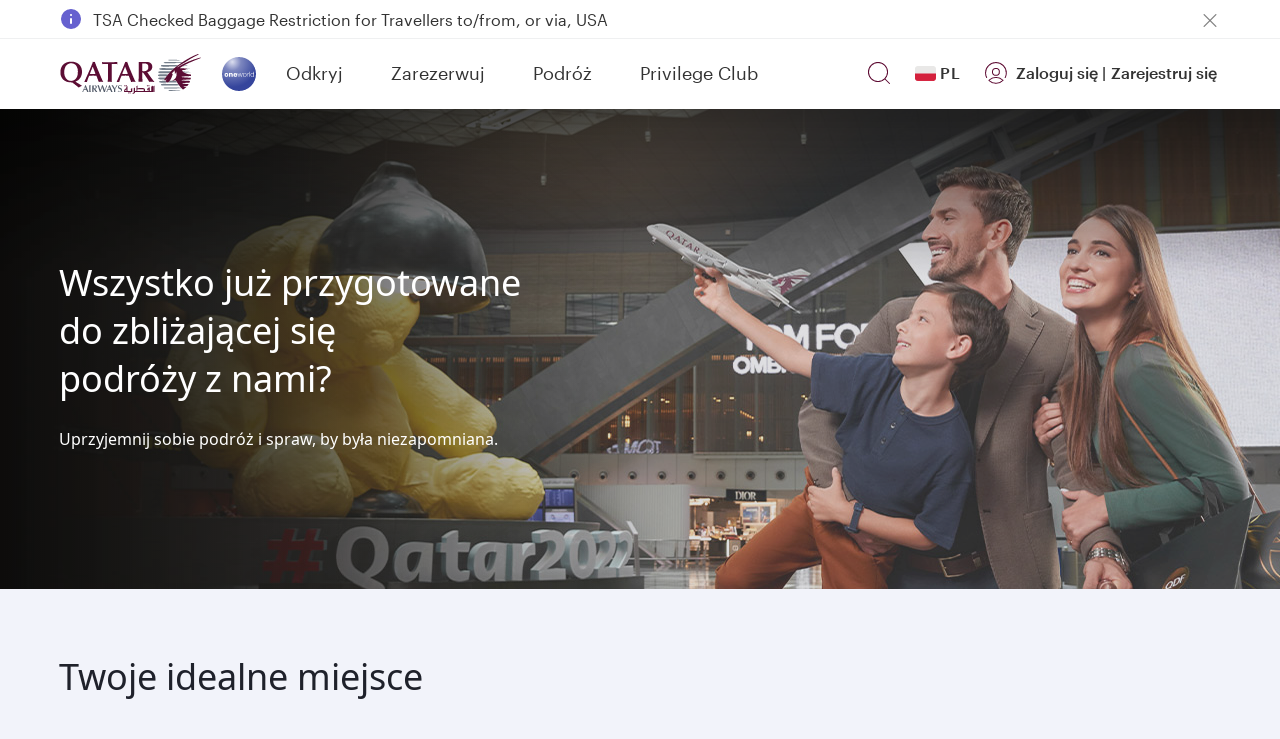

--- FILE ---
content_type: text/html; charset=UTF-8
request_url: https://www.qatarairways.com/pl-pl/complement-your-journey.html
body_size: 173099
content:
<!DOCTYPE html>
<style>
.change-bg,.d-none{
	display:none;
}
.fade{
	opacity:0;
}
.hero-image-new{
	background:#5c0931;
}
</style>

 
	<html lang="pl-PL" xml:lang="pl-PL" dir="ltr" xmlns="http://www.w3.org/1999/xhtml" xmlns:fb="https://www.facebook.com/2008/fbml" xmlns:og="http://ogp.me/ns#" class="inner-homepage redeem-page grayBack pl">

	<head>

	
    
	<script src="/etc.clientlibs/qrweb/components/content/ffp-components/clientlibs/ffp-ds-clientlibs.min.js" async type="text/javascript"></script>    
    
    
		    
	
	

	
	
	
	
		
	

	<!-- Open Graph data -->
	<meta property="og:title" content="Zwiększ komfort swojej podróży | Qatar Airways"/>
	<meta property="og:type" content="website"/>
	
	<meta property="og:url" content="https://www.qatarairways.com/pl-pl/complement-your-journey.html"/>
	
	
	
	
	
	
    
    
    <meta property="og:image" content="https://www.qatarairways.com/content/dam/images/renditions/horizontal-1/brand/hia/h1-hia-family-middle-east-2.jpg"/>
    
	
	
	
	<meta property="og:description" content="Uprzyjemnij sobie podróż na pokładzie Qatar Airways i spraw, by była niezapomniana."/> 
	<meta property="og:site_name" content="qatarairways.com"/>
	<!-- Twitter Card data -->
	<meta name="twitter:card" content="summary_large_image"/>
	<meta name="twitter:site" content="@qatarairways"/>
	<meta name="twitter:title" content="Zwiększ komfort swojej podróży | Qatar Airways"/>
	<meta name="twitter:description" content="Uprzyjemnij sobie podróż na pokładzie Qatar Airways i spraw, by była niezapomniana."/>
	
    
    
    <meta name="twitter:image" content="https://www.qatarairways.com/content/dam/images/renditions/horizontal-1/brand/hia/h1-hia-family-middle-east-2.jpg"/>
    
	
	
	
        

	
	
	
	
		
	
   <title>Zwiększ komfort swojej podróży | Qatar Airways</title>
   <meta http-equiv="X-UA-Compatible" content="IE=edge,chrome=1"/>
   <meta charset="utf-8"/>
   <!-- Viewport sets the width of the page to follow the screen-width of the device -->
   <meta id="myViewport" name="viewport" content="width=device-width, initial-scale=1.0, maximum-scale=3.0"/>
    <!-- <meta http-equiv="X-UA-Compatible" content="IE=edge"> -->
   <meta name="theme-color" content="#f7f7f7"/>
   <meta http-equiv="Cache-Control" content="no-cache, no-store, must-revalidate"/>
   <meta http-equiv="Pragma" content="no-cache"/>
   <meta http-equiv="Expires" content="0"/>
   <!-- Meta Description -->
    
   <meta name="description" content="Uprzyjemnij sobie podróż na pokładzie Qatar Airways i spraw, by była niezapomniana."/>
   <!-- Integration Windows 8/ Windows Phone -->
   <meta name="application-name" content="Qatar Airways"/>
   <meta name="msapplication-TileColor" content="#5c0931"/>
   <meta name="google-site-verification" content="BnNOS3dVbTQ8EA4I-FhiaqvytlledGj_XyjQSErNgG0"/>
   
   

   
   
   <link rel="canonical" href="https://www.qatarairways.com/pl-pl/complement-your-journey.html"/>
   
    <link rel="alternate" hreflang="ar" href="https://www.qatarairways.com/ar/complement-your-journey.html"/>
	<link rel="alternate" hreflang="ar-ae" href="https://www.qatarairways.com/ar-ae/complement-your-journey.html"/>
	<link rel="alternate" hreflang="ar-bh" href="https://www.qatarairways.com/ar-bh/complement-your-journey.html"/>
	<link rel="alternate" hreflang="ar-eg" href="https://www.qatarairways.com/ar-eg/complement-your-journey.html"/>
	<link rel="alternate" hreflang="ar-iq" href="https://www.qatarairways.com/ar-iq/complement-your-journey.html"/>
	<link rel="alternate" hreflang="ar-jo" href="https://www.qatarairways.com/ar-jo/complement-your-journey.html"/>
	<link rel="alternate" hreflang="ar-kw" href="https://www.qatarairways.com/ar-kw/complement-your-journey.html"/>
	<link rel="alternate" hreflang="ar-lb" href="https://www.qatarairways.com/ar-lb/complement-your-journey.html"/>
	<link rel="alternate" hreflang="ar-ma" href="https://www.qatarairways.com/ar-ma/complement-your-journey.html"/>
	<link rel="alternate" hreflang="ar-om" href="https://www.qatarairways.com/ar-om/complement-your-journey.html"/>
	<link rel="alternate" hreflang="ar-qa" href="https://www.qatarairways.com/ar-qa/complement-your-journey.html"/>
	<link rel="alternate" hreflang="ar-sa" href="https://www.qatarairways.com/ar-sa/complement-your-journey.html"/>
	<link rel="alternate" hreflang="ar-sd" href="https://www.qatarairways.com/ar-sd/complement-your-journey.html"/>
	<link rel="alternate" hreflang="ar-tn" href="https://www.qatarairways.com/ar-tn/complement-your-journey.html"/>
	<link rel="alternate" hreflang="cs-cz" href="https://www.qatarairways.com/cs-cz/complement-your-journey.html"/>
	<link rel="alternate" hreflang="de-at" href="https://www.qatarairways.com/de-at/complement-your-journey.html"/>
	<link rel="alternate" hreflang="de-ch" href="https://www.qatarairways.com/de-ch/complement-your-journey.html"/>
	<link rel="alternate" hreflang="de-de" href="https://www.qatarairways.com/de-de/complement-your-journey.html"/>
	<link rel="alternate" hreflang="el-gr" href="https://www.qatarairways.com/el-gr/complement-your-journey.html"/>
	<link rel="alternate" hreflang="en" href="https://www.qatarairways.com/en/complement-your-journey.html"/>
	<link rel="alternate" hreflang="en-ae" href="https://www.qatarairways.com/en-ae/complement-your-journey.html"/>
	<link rel="alternate" hreflang="en-am" href="https://www.qatarairways.com/en-am/complement-your-journey.html"/>
	<link rel="alternate" hreflang="en-at" href="https://www.qatarairways.com/en-at/complement-your-journey.html"/>
	<link rel="alternate" hreflang="en-au" href="https://www.qatarairways.com/en-au/complement-your-journey.html"/>
	<link rel="alternate" hreflang="en-az" href="https://www.qatarairways.com/en-az/complement-your-journey.html"/>
	<link rel="alternate" hreflang="en-ba" href="https://www.qatarairways.com/en-ba/complement-your-journey.html"/>
	<link rel="alternate" hreflang="en-bd" href="https://www.qatarairways.com/en-bd/complement-your-journey.html"/>
	<link rel="alternate" hreflang="en-be" href="https://www.qatarairways.com/en-be/complement-your-journey.html"/>
	<link rel="alternate" hreflang="en-bg" href="https://www.qatarairways.com/en-bg/complement-your-journey.html"/>
	<link rel="alternate" hreflang="en-bh" href="https://www.qatarairways.com/en-bh/complement-your-journey.html"/>
	<link rel="alternate" hreflang="en-bw" href="https://www.qatarairways.com/en-bw/complement-your-journey.html"/>
	<link rel="alternate" hreflang="en-ca" href="https://www.qatarairways.com/en-ca/complement-your-journey.html"/>
	<link rel="alternate" hreflang="en-ch" href="https://www.qatarairways.com/en-ch/complement-your-journey.html"/>
	<link rel="alternate" hreflang="en-cn" href="https://www.qatarairways.com/en-cn/complement-your-journey.html"/>
	<link rel="alternate" hreflang="en-cy" href="https://www.qatarairways.com/en-cy/complement-your-journey.html"/>
	<link rel="alternate" hreflang="en-cz" href="https://www.qatarairways.com/en-cz/complement-your-journey.html"/>
	<link rel="alternate" hreflang="en-de" href="https://www.qatarairways.com/en-de/complement-your-journey.html"/>
	<link rel="alternate" hreflang="en-dk" href="https://www.qatarairways.com/en-dk/complement-your-journey.html"/>
	<link rel="alternate" hreflang="en-eg" href="https://www.qatarairways.com/en-eg/complement-your-journey.html"/>
	<link rel="alternate" hreflang="en-et" href="https://www.qatarairways.com/en-et/complement-your-journey.html"/>
	<link rel="alternate" hreflang="en-fi" href="https://www.qatarairways.com/en-fi/complement-your-journey.html"/>
	<link rel="alternate" hreflang="en-gb" href="https://www.qatarairways.com/en-gb/complement-your-journey.html"/>
	<link rel="alternate" hreflang="en-ge" href="https://www.qatarairways.com/en-ge/complement-your-journey.html"/>
	<link rel="alternate" hreflang="en-gh" href="https://www.qatarairways.com/en-gh/complement-your-journey.html"/>
	<link rel="alternate" hreflang="en-gr" href="https://www.qatarairways.com/en-gr/complement-your-journey.html"/>
	<link rel="alternate" hreflang="en-hk" href="https://www.qatarairways.com/en-hk/complement-your-journey.html"/>
	<link rel="alternate" hreflang="en-hr" href="https://www.qatarairways.com/en-hr/complement-your-journey.html"/>
	<link rel="alternate" hreflang="en-hu" href="https://www.qatarairways.com/en-hu/complement-your-journey.html"/>
	<link rel="alternate" hreflang="en-id" href="https://www.qatarairways.com/en-id/complement-your-journey.html"/>
	<link rel="alternate" hreflang="en-ie" href="https://www.qatarairways.com/en-ie/complement-your-journey.html"/>
	<link rel="alternate" hreflang="en-in" href="https://www.qatarairways.com/en-in/complement-your-journey.html"/>
	<link rel="alternate" hreflang="en-iq" href="https://www.qatarairways.com/en-iq/complement-your-journey.html"/>
	<link rel="alternate" hreflang="en-ir" href="https://www.qatarairways.com/en-ir/complement-your-journey.html"/>
	<link rel="alternate" hreflang="en-jo" href="https://www.qatarairways.com/en-jo/complement-your-journey.html"/>
	<link rel="alternate" hreflang="en-jp" href="https://www.qatarairways.com/en-jp/complement-your-journey.html"/>
	<link rel="alternate" hreflang="en-ke" href="https://www.qatarairways.com/en-ke/complement-your-journey.html"/>
	<link rel="alternate" hreflang="en-kh" href="https://www.qatarairways.com/en-kh/complement-your-journey.html"/>
	<link rel="alternate" hreflang="en-kr" href="https://www.qatarairways.com/en-kr/complement-your-journey.html"/>
	<link rel="alternate" hreflang="en-kw" href="https://www.qatarairways.com/en-kw/complement-your-journey.html"/>
	<link rel="alternate" hreflang="en-lb" href="https://www.qatarairways.com/en-lb/complement-your-journey.html"/>
	<link rel="alternate" hreflang="en-lk" href="https://www.qatarairways.com/en-lk/complement-your-journey.html"/>
	<link rel="alternate" hreflang="en-mk" href="https://www.qatarairways.com/en-mk/complement-your-journey.html"/>
	<link rel="alternate" hreflang="en-mm" href="https://www.qatarairways.com/en-mm/complement-your-journey.html"/>
	<link rel="alternate" hreflang="en-mt" href="https://www.qatarairways.com/en-mt/complement-your-journey.html"/>
	<link rel="alternate" hreflang="en-mv" href="https://www.qatarairways.com/en-mv/complement-your-journey.html"/>
	<link rel="alternate" hreflang="en-my" href="https://www.qatarairways.com/en-my/complement-your-journey.html"/>
	<link rel="alternate" hreflang="en-na" href="https://www.qatarairways.com/en-na/complement-your-journey.html"/>
	<link rel="alternate" hreflang="en-ng" href="https://www.qatarairways.com/en-ng/complement-your-journey.html"/>
	<link rel="alternate" hreflang="en-nl" href="https://www.qatarairways.com/en-nl/complement-your-journey.html"/>
	<link rel="alternate" hreflang="en-no" href="https://www.qatarairways.com/en-no/complement-your-journey.html"/>
	<link rel="alternate" hreflang="en-np" href="https://www.qatarairways.com/en-np/complement-your-journey.html"/>
	<link rel="alternate" hreflang="en-nz" href="https://www.qatarairways.com/en-nz/complement-your-journey.html"/>
	<link rel="alternate" hreflang="en-om" href="https://www.qatarairways.com/en-om/complement-your-journey.html"/>
	<link rel="alternate" hreflang="en-ph" href="https://www.qatarairways.com/en-ph/complement-your-journey.html"/>
	<link rel="alternate" hreflang="en-pk" href="https://www.qatarairways.com/en-pk/complement-your-journey.html"/>
	<link rel="alternate" hreflang="en-pl" href="https://www.qatarairways.com/en-pl/complement-your-journey.html"/>
	<link rel="alternate" hreflang="en-pt" href="https://www.qatarairways.com/en-pt/complement-your-journey.html"/>
	<link rel="alternate" hreflang="en-qa" href="https://www.qatarairways.com/en-qa/complement-your-journey.html"/>
	<link rel="alternate" hreflang="en-ro" href="https://www.qatarairways.com/en-ro/complement-your-journey.html"/>
	<link rel="alternate" hreflang="en-rs" href="https://www.qatarairways.com/en-rs/complement-your-journey.html"/>
	<link rel="alternate" hreflang="en-rw" href="https://www.qatarairways.com/en-rw/complement-your-journey.html"/>
	<link rel="alternate" hreflang="en-sa" href="https://www.qatarairways.com/en-sa/complement-your-journey.html"/>
	<link rel="alternate" hreflang="en-sc" href="https://www.qatarairways.com/en-sc/complement-your-journey.html"/>
	<link rel="alternate" hreflang="en-sd" href="https://www.qatarairways.com/en-sd/complement-your-journey.html"/>
	<link rel="alternate" hreflang="en-se" href="https://www.qatarairways.com/en-se/complement-your-journey.html"/>
	<link rel="alternate" hreflang="en-sg" href="https://www.qatarairways.com/en-sg/complement-your-journey.html"/>
	<link rel="alternate" hreflang="en-so" href="https://www.qatarairways.com/en-so/complement-your-journey.html"/>
	<link rel="alternate" hreflang="en-th" href="https://www.qatarairways.com/en-th/complement-your-journey.html"/>
	<link rel="alternate" hreflang="en-tw" href="https://www.qatarairways.com/en-tw/complement-your-journey.html"/>
	<link rel="alternate" hreflang="en-tz" href="https://www.qatarairways.com/en-tz/complement-your-journey.html"/>
	<link rel="alternate" hreflang="en-ua" href="https://www.qatarairways.com/en-ua/complement-your-journey.html"/>
	<link rel="alternate" hreflang="en-ug" href="https://www.qatarairways.com/en-ug/complement-your-journey.html"/>
	<link rel="alternate" hreflang="en-us" href="https://www.qatarairways.com/en-us/complement-your-journey.html"/>
	<link rel="alternate" hreflang="en-vn" href="https://www.qatarairways.com/en-vn/complement-your-journey.html"/>
	<link rel="alternate" hreflang="en-za" href="https://www.qatarairways.com/en-za/complement-your-journey.html"/>
	<link rel="alternate" hreflang="en-zm" href="https://www.qatarairways.com/en-zm/complement-your-journey.html"/>
	<link rel="alternate" hreflang="en-zw" href="https://www.qatarairways.com/en-zw/complement-your-journey.html"/>
	<link rel="alternate" hreflang="es-ar" href="https://www.qatarairways.com/es-ar/complement-your-journey.html"/>
	<link rel="alternate" hreflang="es-es" href="https://www.qatarairways.com/es-es/complement-your-journey.html"/>
	<link rel="alternate" hreflang="es-la" href="https://www.qatarairways.com/es-la/complement-your-journey.html"/>
	<link rel="alternate" hreflang="fa-ir" href="https://www.qatarairways.com/fa-ir/complement-your-journey.html"/>
	<link rel="alternate" hreflang="fr-be" href="https://www.qatarairways.com/fr-be/complement-your-journey.html"/>
	<link rel="alternate" hreflang="fr-ca" href="https://www.qatarairways.com/fr-ca/complement-your-journey.html"/>
	<link rel="alternate" hreflang="fr-cd" href="https://www.qatarairways.com/fr-cd/complement-your-journey.html"/>
	<link rel="alternate" hreflang="fr-ch" href="https://www.qatarairways.com/fr-ch/complement-your-journey.html"/>
	<link rel="alternate" hreflang="fr-ci" href="https://www.qatarairways.com/fr-ci/complement-your-journey.html"/>
	<link rel="alternate" hreflang="fr-dj" href="https://www.qatarairways.com/fr-dj/complement-your-journey.html"/>
	<link rel="alternate" hreflang="fr-dz" href="https://www.qatarairways.com/fr-dz/complement-your-journey.html"/>
	<link rel="alternate" hreflang="fr-fr" href="https://www.qatarairways.com/fr-fr/complement-your-journey.html"/>
	<link rel="alternate" hreflang="fr-ma" href="https://www.qatarairways.com/fr-ma/complement-your-journey.html"/>
	<link rel="alternate" hreflang="fr-sn" href="https://www.qatarairways.com/fr-sn/complement-your-journey.html"/>
	<link rel="alternate" hreflang="fr-tn" href="https://www.qatarairways.com/fr-tn/complement-your-journey.html"/>
	<link rel="alternate" hreflang="hu-hu" href="https://www.qatarairways.com/hu-hu/complement-your-journey.html"/>
	<link rel="alternate" hreflang="id-id" href="https://www.qatarairways.com/id-id/complement-your-journey.html"/>
	<link rel="alternate" hreflang="it-it" href="https://www.qatarairways.com/it-it/complement-your-journey.html"/>
	<link rel="alternate" hreflang="ja-jp" href="https://www.qatarairways.com/ja-jp/complement-your-journey.html"/>
	<link rel="alternate" hreflang="ko-kr" href="https://www.qatarairways.com/ko-kr/complement-your-journey.html"/>
	<link rel="alternate" hreflang="pl-pl" href="https://www.qatarairways.com/pl-pl/complement-your-journey.html"/>
	<link rel="alternate" hreflang="pt-ao" href="https://www.qatarairways.com/pt-ao/complement-your-journey.html"/>
	<link rel="alternate" hreflang="pt-br" href="https://www.qatarairways.com/pt-br/complement-your-journey.html"/>
	<link rel="alternate" hreflang="pt-mz" href="https://www.qatarairways.com/pt-mz/complement-your-journey.html"/>
	<link rel="alternate" hreflang="pt-pt" href="https://www.qatarairways.com/pt-pt/complement-your-journey.html"/>
	<link rel="alternate" hreflang="ro-ro" href="https://www.qatarairways.com/ro-ro/complement-your-journey.html"/>
	<link rel="alternate" hreflang="ru-kz" href="https://www.qatarairways.com/ru-kz/complement-your-journey.html"/>
	<link rel="alternate" hreflang="ru-ru" href="https://www.qatarairways.com/ru-ru/complement-your-journey.html"/>
	<link rel="alternate" hreflang="ru-uz" href="https://www.qatarairways.com/ru-uz/complement-your-journey.html"/>
	<link rel="alternate" hreflang="th-th" href="https://www.qatarairways.com/th-th/complement-your-journey.html"/>
	<link rel="alternate" hreflang="tr-tr" href="https://www.qatarairways.com/tr-tr/complement-your-journey.html"/>
	<link rel="alternate" hreflang="uk-ua" href="https://www.qatarairways.com/uk-ua/complement-your-journey.html"/>
	<link rel="alternate" hreflang="vi-vn" href="https://www.qatarairways.com/vi-vn/complement-your-journey.html"/>
	<link rel="alternate" hreflang="zh-cn" href="https://www.qatarairways.com/zh-cn/complement-your-journey.html"/>
	<link rel="alternate" hreflang="zh-hk" href="https://www.qatarairways.com/zh-hk/complement-your-journey.html"/>
	<link rel="alternate" hreflang="zh-tw" href="https://www.qatarairways.com/zh-tw/complement-your-journey.html"/>
	
  
  
  
  

  

  
 
	
	    
	
	
    
		
	

	
	<!-- Adding Css for Live Chat -->
	
	
		
			<link type="text/css" rel="stylesheet" href="https://www.qatarairways.com/html/redirect/livechat/css/qrchat.css"/>
		
		
		

	<!-- Script for cookie gdpr script-->
	
	
		
				
				<script type="text/javascript" src="https://www.qatarairways.com/html/cookie-gdpr/cookie-notification-qr.js" defer></script>  
			
					
			
		

	
	
	

	

    
	

	
	

	
	
		
			
		

	
	
	
	
		
			
	

	
	
	
	
	

	
	
	
	
	

	
	
	
	
	
	
	
	
	
	
	
		

 	





	
    
<link rel="stylesheet" href="/etc/designs/qrweb/globalfonts/fontsCommon.min.css">





   <!-- Favicon -->
   
  	 <link rel="shortcut icon" href="/favicon.ico"/>
   	 <link rel="manifest" href="/etc/designs/qrweb/clientlibs/js/manifest.json"/>
   
    <input type="hidden" value='false' id="sc_variable"/>  
	<input type="hidden" id="page-title" value="Zwiększ komfort swojej podróży"/>
         <input type="hidden" id="langpagename" value="pl"/>
          <input type="hidden" id="boxeverCurrencyVal" value="PLN"/>
			<input type="hidden" id="boxeverDefaultOrigin" value="WAW"/>
			<input type="hidden" value="/apps/qrweb/templates/withoutNavgenericcontentpage" id="boxeverTemplateVal"/>
		  

  



	
		<input type="hidden" value="true" id="isProd" current-page-path="/content/pl/pl/complement-your-journey"/>
	
	


    
	
	
    
		
	

<!-- for mobile selector -->











<!-- QR.com Global design token -->

    
<link rel="stylesheet" href="/etc/designs/qrweb/designtoken.min.15.css">

 


	
	
	
		
    
<script src="/etc/designs/qrweb/jquery-clientlibs.min.15.js"></script>



		
    
<script src="/etc/designs/qrweb/qr-dependencies-homepage.min.15.js" defer></script>


	
	

	
	





<!--/*start boxever flowexecution call*/
<sly data-sly-test="false"> -->




    <script type="text/javascript" src="/etc/designs/qrweb/homepageClientlibs/js/homepageBoxever.js" async></script>

	


<!--clouservices include -->



    <div class="cloudservice includedatalayer">

<script>
	window.digitalData = {
  "component" : {
    "componentInfo" : {
      "componentEvent" : "",
      "componentName" : ""
    }
  },
  "page" : {
    "userInfo" : {
      "authState" : "logged out",
      "userCategory" : "external",
      "profileInfo" : "",
      "userPreferences" : "",
      "userLocation" : "",
      "userDevice" : "desktop",
      "userType" : "guest|guest",
      "qmilesOrQrewardsAvailable" : ""
    },
    "pageInfo" : {
      "pageHierarchy" : "",
      "pageType" : "",
      "subSection1" : "",
      "subSection2" : "",
      "pageVisible" : "",
      "section" : "complement-your-journey",
      "pageName" : "complement-your-journey|pl|pl",
      "referringUrl" : "https://www.qatarairways.com/pl-pl/homepage.html"
    },
    "siteInfo" : {
      "server" : "qatarairways",
      "version" : "1.0",
      "platform" : "desktop"
    },
    "pageComponent" : {
      "componentAvailable" : ""
    }
  },
  "event" : {
    "eventInfo" : {
      "eventPage" : "complement-your-journey|pl|pl",
      "eventLocation" : "",
      "eventName" : "",
      "eventAction" : ""
    },
    "errorInfo" : {
      "errorName" : "",
      "errorPage" : "",
      "eventName" : "",
      "eventAction" : ""
    }
  }
}
</script>
</div>



</div>




	 

	







	



	<script> if(window.screen.width <= 480) { var mvp = document.getElementById('myViewport'); mvp.setAttribute('content','width=480');} </script>

<!--[if IE 9]>
<style type="text/css">
      * {
        filter: none !important;
      }
    </style>
<![endif]-->


	<input type="hidden" value="Authorization" id="authparamName"/>



	<input type="hidden" value=" " id="basicUsername"/>


	<input type="hidden" value=" " id="basicPassword"/>

<input type="hidden" id="basicBasicInfo"/>


<input type="hidden" id="page-locale" value="pl"/>
<input type="hidden" id="page-path" value="/content/pl/pl/complement-your-journey"/>
<input type="hidden" id="user-type" value="anonymous"/>
<input type="hidden" id="i18nPath" value="/etc/designs/qrweb/i18n"/>
<input type="hidden" id="i18nJsonsPath" value="/content/Qatar/i18n"/>
<!-- /*Angular2 integration*/-->
<div style="display:none">
	
       <app-root globalErrorI18nUrl1='/content/Qatar/i18n/common.services.errorCodes1.json' globalErrorI18nUrl2='/content/Qatar/i18n/common.services.errorCodes2.json' globalMessagesI18nUrl='/content/Qatar/i18n/common.services.messages.json' language='pl' i18nPath='/etc/designs/qrweb/i18n' i18nJsonsPath='/content/Qatar/i18n' timeoutInterval='9500000' externalTimeoutInterval='9500000' dir="ltr" externalServiceUrls='[&quot;/transactions/createRetroClaim&quot;,
					&quot;/transactions/redeemMilesForUpgrade&quot;,
					&quot;/dashboardService/retrieveBookingForLink&quot;,
					&quot;/transactions/getPartnerSchedule&quot;,
					&quot;/common/getPnrDetails&quot;,
					&quot;/common/getTicketDetails&quot;]' masterServiceUrls='[&#34;/masterservice/getTitles&#34;,&#34;/masterservice/getAirports&#34;,&#34;/masterservice/getAllInterests&#34;,&#34;/masterservice/getAllowedMemberCount&#34;,&#34;/masterservice/getCities&#34;,&#34;/masterservice/getCodes&#34;,&#34;/masterservice/getContactCenters&#34;,&#34;/masterservice/getCountries&#34;,&#34;/masterservice/getCurrencies&#34;,&#34;/masterservice/getRegions&#34;,&#34;/masterservice/getServiceRequestConfiguration&#34;,&#34;/masterservice/getTierBenefits&#34;,&#34;/masterservice/getPartners&#34;]' dispatcherServicePath='/content/Qatar/swaggerResponse/'>Loading...</app-root>

</div>






    
    
		  		
    
<script src="/etc/designs/qrweb/homepageClientlibs-en.min.15.js" defer></script>


    
 











	











	
































    
<script src="/libs/clientlibs/granite/jquery/granite/csrf.min.js" defer></script>



 
      
 
 <!-- Adding JS for Live Chat -->
	
		<script type="text/javascript" src="https://www.qatarairways.com/html/redirect/livechat/main.js" async></script>
	

<span id="pcoffersregtemp"></span>
<!-- Added countryCodeVal if header not available -->

<input type="hidden" id="countryCodeVal" value="pl"/> 

<script>
$(function(){
  // get hash value
  var hash = window.location.hash;
  if(hash.indexOf("?")>-1){
	hash = hash.substring(0, hash.indexOf("?"))
  }
  setTimeout(function(){
      if(hash.length > 0) {
        $('html, body').animate({ scrollTop: $(hash).offset().top - 100 });
      }
  },2000);
});
$(document).ready(function(){

   	var path = $('#page-path').val();
	var splitPath = path.split("/")[2];
    if(splitPath != 'us'){
       $('.icon-external').css("display","none");
		 }

});
/*if('serviceWorker' in navigator) {
        //console.log('Registering the Service Worker');
        navigator.serviceWorker.register('/content/sw.js').then(function() {
            //console.log("Service Worker Registered");

        });
    }*/
var domainName = document.domain;
var domain = domainName.indexOf(".") != -1 ? domainName.slice(domainName.indexOf(".")) : domainName;
var countryCodeVal = document.getElementById('countryCodeVal').value;
var pageLocale = document.getElementById('page-locale').value;
var countryCookieValue = countryCodeVal+"/"+pageLocale;
document.cookie = "country="+countryCookieValue+"; domain="+domain+";path=/";


</script>


  

   

<script>

$(document).ready(function(){
    var cookieVal = getCookieValue("darksiteRedirection");
	var cookieValDR = getCookieValue("drcookie");
	var countryLang = getCookieValue("country").split("/")[1];
    if(cookieVal != "true" && cookieValDR == null) {
    	var windowIpAddress = false;
    	if(undefined != window.digitalData && undefined !=digitalData.page ){
    		windowIpAddress = window.ipAddress;
		}
	 $.ajax({
		url: '/qr/qrweb/validatorService',
		cache : false,
		data : {
			windowIp : windowIpAddress,
			"pageLang" : countryLang
		},
		success: function(data){
			createSimpleCookie("drcookie", "true");
			if(data.enable == 'true'){
			window.location=data.path+".html";
			}
		}
	});
    }
	else if(cookieVal == "true"){
      $.ajax({
		url: '/qr/qrweb/validatorService',
		cache : false,
		data : {
			windowIp : windowIpAddress,
			"pageLang" : countryLang
		},
		success: function(data){
            var countryCodeArray="";
        	for (var i= 0; i<data.countryCode.length; i++){
            	countryCodeArray = countryCodeArray + data.countryCode[i].toUpperCase()+",";
            }
            countryCodeArray = countryCodeArray.slice(0, -1);
            var countryCookieValue = getCookieValue("country").toUpperCase().split("/")[0];
			var countryCookie = getCookieValue("country").toUpperCase();
            var validCountry = false;
            if((countryCodeArray.includes(countryCookieValue) && !countryCookie.includes("GLOBAL")) || countryCodeArray.includes(countryCookie)){
                validCountry = true;
            }
			if(data.enable == 'true' && !document.URL.includes("/tradeportal") && !document.URL.includes("/tradepartners") && validCountry && $("#homePageStatus").val()=='enabled'){
            	 $(".hero-image-new picture source").attr("srcset","#");
				 $(".booking-widget").css("margin-bottom","75px");
				 if(document.documentElement.clientWidth < 768){
                 	$(".hero-image .teaser-box-new h1").text($(".hero-image .teaser-box-new h1").text().replace($(".hero-image .teaser-box-new h1").text(),data.titleMobile));
                 }
                 else {
				 	$(".hero-image .teaser-box-new h1").text($(".hero-image .teaser-box-new h1").text().replace($(".hero-image .teaser-box-new h1").text(),data.title));
                 }
			 	 if($(".hero-image .teaser-box-new .h6").length == 0){
                    $(".hero-image .teaser-box-new.text-white h1").after($('<p class="heroimage-subtitle h6">').html(data.subTitle));
                 }
                 else {
                    $(".hero-image .teaser-box-new .h6").text($(".hero-image .teaser-box-new .h6").text().replace($(".hero-image .teaser-box-new .h6").text(),data.subTitle));
                 }
             	 $(".hero-image .teaser-box-new.text-white a.knowmore").text($(".hero-image .teaser-box-new.text-white a.knowmore").text().replace($(".hero-image .teaser-box-new.text-white a.knowmore").text(),data.ctaButtonTitle));
             	 $(".hero-image .teaser-box-new.text-white a.knowmore").attr("href",data.ctaButtonUrl);
				 $('#cmp-container').find('>div').each(function() {            
                    if(!$(this).hasClass("booking-widget section") && !$(this).hasClass("hero-image section")){
                        $(this).remove();
                    }
    			 })
			}
		}
	});
    }
});
</script>


	<script> 
		(function(w, d, s, l, i) {
			w[l] = w[l] || [];
			w[l].push({
				'gtm.start': new Date().getTime(),
				event: 'gtm.js'
			});
			var f = d.getElementsByTagName(s)[0],
				j = d.createElement(s),
				dl = l != 'dataLayer' ? '&l=' + l : '';
			j.async = true;
			j.src = 'https://www.googletagmanager.com/gtm.js?id=' + i + dl + '&gtm_auth=DYb1DjyrCgoFrVqIqzLWRA&gtm_preview=env-1&gtm_cookies_win=x';
			f.parentNode.insertBefore(j, f);
		})(window, document, 'script', 'dataLayer', 'GTM-KKG4CKKV'); 
	</script>
	<script>
        (function(w, d, s, l, i) {
            w[l] = w[l] || [];
            w[l].push({
                'gtm.start' : new Date().getTime(),
                event : 'gtm.js'
            });
            var f = d.getElementsByTagName(s)[0], j = d.createElement(s), dl = l != 'dataLayer' ? '&l='
                    + l
                    : '';
            j.async = true;
            j.src = '//www.googletagmanager.com/gtm.js?id=' + i + dl;
            f.parentNode.insertBefore(j, f);
        })(window, document, 'script', 'dataLayer', 'GTM-PGQL');

    </script>

<!-- End Google Tag Manager -->






<script>
var urlParams = window.location.search;
$(window).on('load',function(){
	if(!(urlParams.indexOf('automationStart=true') > 0)){
		var qualtricsEvent = new CustomEvent('gdprParams', {
			detail: { qualtrics: true },
		});
		document.dispatchEvent(qualtricsEvent);
	}
});
</script>




<!--App insights configuration -->
<script type="text/javascript">
 var envKey = '';
 if($('#isProd').val() == "true"){
	envKey = 'a2281278-6b7f-47ac-8980-022c0b1eecbb';
 } else {
	envKey = '1c9f1aa4-0cb7-4e89-b1e7-f29143452478';
 }
!function(v,y,T){var S=v.location,k="script",D="instrumentationKey",C="ingestionendpoint",I="disableExceptionTracking",E="ai.device.",b="toLowerCase",w=(D[b](),"crossOrigin"),N="POST",e="appInsightsSDK",t=T.name||"appInsights",n=((T.name||v[e])&&(v[e]=t),v[t]||function(l){var u=!1,d=!1,g={initialize:!0,queue:[],sv:"6",version:2,config:l};function m(e,t){var n={},a="Browser";return n[E+"id"]=a[b](),n[E+"type"]=a,n["ai.operation.name"]=S&&S.pathname||"_unknown_",n["ai.internal.sdkVersion"]="javascript:snippet_"+(g.sv||g.version),{time:(a=new Date).getUTCFullYear()+"-"+i(1+a.getUTCMonth())+"-"+i(a.getUTCDate())+"T"+i(a.getUTCHours())+":"+i(a.getUTCMinutes())+":"+i(a.getUTCSeconds())+"."+(a.getUTCMilliseconds()/1e3).toFixed(3).slice(2,5)+"Z",iKey:e,name:"Microsoft.ApplicationInsights."+e.replace(/-/g,"")+"."+t,sampleRate:100,tags:n,data:{baseData:{ver:2}}};function i(e){e=""+e;return 1===e.length?"0"+e:e}}var e,n,f=l.url||T.src;function a(e){var t,n,a,i,o,s,r,c,p;u=!0,g.queue=[],d||(d=!0,i=f,r=(c=function(){var e,t={},n=l.connectionString;if(n)for(var a=n.split(";"),i=0;i<a.length;i++){var o=a[i].split("=");2===o.length&&(t[o[0][b]()]=o[1])}return t[C]||(t[C]="https://"+((e=(n=t.endpointsuffix)?t.location:null)?e+".":"")+"dc."+(n||"services.visualstudio.com")),t}()).instrumentationkey||l[D]||"",c=(c=c[C])?c+"/v2/track":l.endpointUrl,(p=[]).push((t="SDK LOAD Failure: Failed to load Application Insights SDK script (See stack for details)",n=i,o=c,(s=(a=m(r,"Exception")).data).baseType="ExceptionData",s.baseData.exceptions=[{typeName:"SDKLoadFailed",message:t.replace(/\./g,"-"),hasFullStack:!1,stack:t+"\nSnippet failed to load ["+n+"] -- Telemetry is disabled\nHelp Link: https://go.microsoft.com/fwlink/?linkid=2128109\nHost: "+(S&&S.pathname||"_unknown_")+"\nEndpoint: "+o,parsedStack:[]}],a)),p.push((s=i,t=c,(o=(n=m(r,"Message")).data).baseType="MessageData",(a=o.baseData).message='AI (Internal): 99 message:"'+("SDK LOAD Failure: Failed to load Application Insights SDK script (See stack for details) ("+s+")").replace(/\"/g,"")+'"',a.properties={endpoint:t},n)),i=p,r=c,JSON&&((o=v.fetch)&&!T.useXhr?o(r,{method:N,body:JSON.stringify(i),mode:"cors"}):XMLHttpRequest&&((s=new XMLHttpRequest).open(N,r),s.setRequestHeader("Content-type","application/json"),s.send(JSON.stringify(i)))))}function i(e,t){d||setTimeout(function(){!t&&g.core||a()},500)}f&&((n=y.createElement(k)).src=f,!(o=T[w])&&""!==o||"undefined"==n[w]||(n[w]=o),n.onload=i,n.onerror=a,n.onreadystatechange=function(e,t){"loaded"!==n.readyState&&"complete"!==n.readyState||i(0,t)},e=n,T.ld<0?y.getElementsByTagName("head")[0].appendChild(e):setTimeout(function(){y.getElementsByTagName(k)[0].parentNode.appendChild(e)},T.ld||0));try{g.cookie=y.cookie}catch(h){}function t(e){for(;e.length;)!function(t){g[t]=function(){var e=arguments;u||g.queue.push(function(){g[t].apply(g,e)})}}(e.pop())}var s,r,o="track",c="TrackPage",p="TrackEvent",o=(t([o+"Event",o+"PageView",o+"Exception",o+"Trace",o+"DependencyData",o+"Metric",o+"PageViewPerformance","start"+c,"stop"+c,"start"+p,"stop"+p,"addTelemetryInitializer","setAuthenticatedUserContext","clearAuthenticatedUserContext","flush"]),g.SeverityLevel={Verbose:0,Information:1,Warning:2,Error:3,Critical:4},(l.extensionConfig||{}).ApplicationInsightsAnalytics||{});return!0!==l[I]&&!0!==o[I]&&(t(["_"+(s="onerror")]),r=v[s],v[s]=function(e,t,n,a,i){var o=r&&r(e,t,n,a,i);return!0!==o&&g["_"+s]({message:e,url:t,lineNumber:n,columnNumber:a,error:i,evt:v.event}),o},l.autoExceptionInstrumented=!0),g}(T.cfg));function a(){T.onInit&&T.onInit(n)}(v[t]=n).queue&&0===n.queue.length?(n.queue.push(a),n.trackPageView({})):a()}(window,document,{
src: "https://js.monitor.azure.com/scripts/b/ai.2.min.js",
crossOrigin: "anonymous",
	cfg: {
	  connectionString: "InstrumentationKey="+envKey+";IngestionEndpoint=https://westeurope-5.in.applicationinsights.azure.com/;LiveEndpoint=https://westeurope.livediagnostics.monitor.azure.com/",
	  disableFetchTracking: true,
	  enableAutoRouteTracking: false,
	  disableAjaxTracking : true,
	  disableExceptionTracking : true,
      enableDependencyTracking : false,
      samplingExcludedTypes : "Trace;Exception",
	  maxBatchInterval: 5000
	}});
</script>



<link rel="prefetch" href="https://www.googletagmanager.com/gtm.js?id=GTM-PGQL" crossorigin/>


<link rel="preconnect" href="https://smetrics.qatarairways.com" crossorigin/>
<link rel="preconnect" href="https://www.googletagmanager.com" crossorigin/>

 
	<link rel="preconnect" href="https://api.boxever.com" crossorigin/>

<link rel="preconnect" href="https://analytics.twitter.com" crossorigin/>
<link rel="preconnect" href="https://qatarairways.tt.omtrdc.net" crossorigin/>

<noscript>
	<style>
		.home .section, .inner-homepage .section, .inner-page .section,
		.inner-homepage .sliderContainerPC .single-item-container .slideItem,
        .home .small-teaser.section #planyourTrip.fordesktop,
        .inner-homepage .small-teaser.section #planyourTrip.fordesktop,
        .inner-page .small-teaser.section #planyourTrip.fordesktop,
		.home footer, .inner-homepage footer, .inner-page footer, .respfooter .collapse{
		  display: block !important;
		  opacity: 1 !important;
		}

        .sliderContainerPC .single-item-container, .pcheroimage-slider{
            height:auto !important;
        }

		.inner-homepage .sliderContainerPC .container.slider-image-shadow{
			position:relative !important;
		}

		.inner-homepage .carousel-slider-hero-image .sliderContainerPC .imageContentBox{
			visibility:visible !important;
		}

		.inner-homepage .sliderContainerPC .slideItem img{
			display:none !important;
		}

		@media(min-width:768px) {
            .home .mobile-version,
            .inner-homepage .mobile-version,
            .inner-page .mobile-version{
                 display:none !important;
             }
        }

        @media (max-width: 768px) {
            .home .fordesktop, .home .desktop-version,
            .inner-homepage .fordesktop, .inner-homepage .desktop-version,
             .inner-page .fordesktop, .inner-page .desktop-version{
                 display:none !important;
             }

			.home .small-teaser.section #planyourTrip.fordesktop,
            .inner-homepage .small-teaser.section #planyourTrip.fordesktop,
            .inner-page .small-teaser.section #planyourTrip.fordesktop,
            .pc-banner-component .desktop-none {display: none !important;}

            .home .pc-banner-component .mobile-none,
			.inner-homepage .pc-banner-component .mobile-none,
            .inner-page .pc-banner-component .mobile-none {
                display: none !important;
            }
        }
		
    </style>
 </noscript>

<script>(window.BOOMR_mq=window.BOOMR_mq||[]).push(["addVar",{"rua.upush":"false","rua.cpush":"true","rua.upre":"false","rua.cpre":"false","rua.uprl":"false","rua.cprl":"false","rua.cprf":"false","rua.trans":"SJ-3908c036-514b-4e2c-882b-d7a53f0568ad","rua.cook":"false","rua.ims":"false","rua.ufprl":"false","rua.cfprl":"true","rua.isuxp":"false","rua.texp":"norulematch","rua.ceh":"false","rua.ueh":"false","rua.ieh.st":"0"}]);</script>
                              <script>!function(e){var n="https://s.go-mpulse.net/boomerang/";if("True"=="True")e.BOOMR_config=e.BOOMR_config||{},e.BOOMR_config.PageParams=e.BOOMR_config.PageParams||{},e.BOOMR_config.PageParams.pci=!0,n="https://s2.go-mpulse.net/boomerang/";if(window.BOOMR_API_key="T2WA4-4VT8U-J8RNL-EKUT2-RGFKZ",function(){function e(){if(!r){var e=document.createElement("script");e.id="boomr-scr-as",e.src=window.BOOMR.url,e.async=!0,o.appendChild(e),r=!0}}function t(e){r=!0;var n,t,a,i,d=document,O=window;if(window.BOOMR.snippetMethod=e?"if":"i",t=function(e,n){var t=d.createElement("script");t.id=n||"boomr-if-as",t.src=window.BOOMR.url,BOOMR_lstart=(new Date).getTime(),e=e||d.body,e.appendChild(t)},!window.addEventListener&&window.attachEvent&&navigator.userAgent.match(/MSIE [67]\./))return window.BOOMR.snippetMethod="s",void t(o,"boomr-async");a=document.createElement("IFRAME"),a.src="about:blank",a.title="",a.role="presentation",a.loading="eager",i=(a.frameElement||a).style,i.width=0,i.height=0,i.border=0,i.display="none",o.appendChild(a);try{O=a.contentWindow,d=O.document.open()}catch(_){n=document.domain,a.src="javascript:var d=document.open();d.domain='"+n+"';void 0;",O=a.contentWindow,d=O.document.open()}if(n)d._boomrl=function(){this.domain=n,t()},d.write("<bo"+"dy onload='document._boomrl();'>");else if(O._boomrl=function(){t()},O.addEventListener)O.addEventListener("load",O._boomrl,!1);else if(O.attachEvent)O.attachEvent("onload",O._boomrl);d.close()}function a(e){window.BOOMR_onload=e&&e.timeStamp||(new Date).getTime()}if(!window.BOOMR||!window.BOOMR.version&&!window.BOOMR.snippetExecuted){window.BOOMR=window.BOOMR||{},window.BOOMR.snippetStart=(new Date).getTime(),window.BOOMR.snippetExecuted=!0,window.BOOMR.snippetVersion=14,window.BOOMR.url=n+"T2WA4-4VT8U-J8RNL-EKUT2-RGFKZ";var i=document.currentScript||document.getElementsByTagName("script")[0],o=i.parentNode,r=!1,d=document.createElement("link");if(d.relList&&"function"==typeof d.relList.supports&&d.relList.supports("preload")&&"as"in d)window.BOOMR.snippetMethod="p",d.href=window.BOOMR.url,d.rel="preload",d.as="script",d.addEventListener("load",e),d.addEventListener("error",function(){t(!0)}),setTimeout(function(){if(!r)t(!0)},3e3),BOOMR_lstart=(new Date).getTime(),o.appendChild(d);else t(!1);if(window.addEventListener)window.addEventListener("load",a,!1);else if(window.attachEvent)window.attachEvent("onload",a)}}(),"".length>0)if(e&&"performance"in e&&e.performance&&"function"==typeof e.performance.setResourceTimingBufferSize)e.performance.setResourceTimingBufferSize();!function(){if(BOOMR=e.BOOMR||{},BOOMR.plugins=BOOMR.plugins||{},!BOOMR.plugins.AK){var n="true"=="true"?1:0,t="",a="clmz66ix3tmpg2lq3cqa-f-db8ca3bbb-clientnsv4-s.akamaihd.net",i="false"=="true"?2:1,o={"ak.v":"39","ak.cp":"573008","ak.ai":parseInt("122724",10),"ak.ol":"0","ak.cr":9,"ak.ipv":4,"ak.proto":"h2","ak.rid":"1e0df8e4","ak.r":47605,"ak.a2":n,"ak.m":"a","ak.n":"essl","ak.bpcip":"18.217.159.0","ak.cport":60914,"ak.gh":"23.45.126.206","ak.quicv":"","ak.tlsv":"tls1.3","ak.0rtt":"","ak.0rtt.ed":"","ak.csrc":"-","ak.acc":"","ak.t":"1769003168","ak.ak":"hOBiQwZUYzCg5VSAfCLimQ==glD+S/NzTCsWvmR8AvWIDTO7ZumARIvMCHKH3ycFdLf6DCNPHTf67Nc/djxwDS1Svi5mW2E3U0fSxCtGGtvXLkeNjLtW9Z2BTrakMsbyKdLt7j+ikn1dbWp6Ks8iH6fO1zgcPb81Az4tWQzssCrtZfTc3KXqv5R5CYp3jDuvQlMlgAkTlOPvCQj497SVplwdk4hVYR4pF3RNfYDjuKY//fwVhm4jP5AwBAbHI2evV8gxxZF19LCYgc4WA5z7/EgchOTzwyZGi+NdH4+ILq9rK/yIt99XOOrbt+0z1qZSE0YWzPrdknLgio5nYs3q5aXNrrLj0sgX//c2zSbRyQ3bb4TNYL1h/vjQjKiJgUkJ5XNFuh/dlWKbUpPwT6IofUHz4ww8L2ORtG7Z0W7FvScud/ZZvElA3EkwIdI+CQBNQSI=","ak.pv":"138","ak.dpoabenc":"","ak.tf":i};if(""!==t)o["ak.ruds"]=t;var r={i:!1,av:function(n){var t="http.initiator";if(n&&(!n[t]||"spa_hard"===n[t]))o["ak.feo"]=void 0!==e.aFeoApplied?1:0,BOOMR.addVar(o)},rv:function(){var e=["ak.bpcip","ak.cport","ak.cr","ak.csrc","ak.gh","ak.ipv","ak.m","ak.n","ak.ol","ak.proto","ak.quicv","ak.tlsv","ak.0rtt","ak.0rtt.ed","ak.r","ak.acc","ak.t","ak.tf"];BOOMR.removeVar(e)}};BOOMR.plugins.AK={akVars:o,akDNSPreFetchDomain:a,init:function(){if(!r.i){var e=BOOMR.subscribe;e("before_beacon",r.av,null,null),e("onbeacon",r.rv,null,null),r.i=!0}return this},is_complete:function(){return!0}}}}()}(window);</script></head>
 
	 
		<input type="hidden" value="AES" id="cryptoAlgorithm"/>
    

    
    <body dir="ltr" class=" home redeem-page grayBack ">
   
   
   
   <!-- Affinity tracker code added in body.html-->
   	
	
		
		
			  
				<div style="display:none">
					

 

<table border="1" class=" ">
       <tr>
          <th><strong>MDD VerticaFare Tracking ID </strong></th>
          <th><strong>Dynamic Fare Tracking ID</strong></th>           
          <th><strong>Histogram Fare Tracking ID</strong></th>
          <th><strong>Fares Strip Fare Tracking ID</strong></th>
          <th><strong>Boxever Tracking ID</strong></th>
          <th><strong>Boxever ML Tracking ID</strong></th>
          <th><strong>Homepage Fares Tracking ID</strong></th>
          <th><strong>Boxever Offers Tracking ID</strong></th>
          <th><strong>Header Checkin ID</strong></th>
          <th><strong>Manage Booking Checkin ID</strong></th>
          <th><strong>BPG Desktop ID</strong></th>
          <th><strong>BPG Mobile ID</strong></th>
          <th><strong>Complement Journey Link IID</strong></th>
          <th><strong>Search Results - Manage Booking IID</strong></th>
		  <th><strong>New Destinationprice Discover cta IID</strong></th>
		  <th><strong>Content Strip Manual Fares IID</strong></th>
		  <th><strong>Content Strip Dynamic Fares IID</strong></th>

       </tr>
       <tr>
          <td>ALL60431240</td>
          <td>ALL54330180</td>
          <td>ALL62332760</td>
          <td></td>
          <td>ALL59705690</td>
          <td>ALL21786150 (DefaultValue)</td>
          <td>ALL11101210</td>
          <td></td>
          <td>ALL75955700 (DefaultValue)</td>
          <td>ALL65919200 (DefaultValue)</td>
          <td>ALL50312570 (DefaultValue)</td>
          <td>ALL54261150 (Default Value)</td>
          <td></td>
          <td>ALL29548590 (Default Value)</td>
		  <td></td>
		  <td></td>
		  <td></td>
       </tr>
    </table>


<input type="hidden" value="ALL60431240" id="mddTrackingId"/>
<input type="hidden" value="ALL54330180" id="dynamicFaresTrackingId"/>
<input type="hidden" value="ALL62332760" id="histogramTrackingId"/>
<input type="hidden" id="faresStripTrackingId"/>
<input type="hidden" value="ALL59705690" id="boxeverIID"/>
<input type="hidden" value="ALL21786150" id="boxeverMLIID"/>
<input type="hidden" value="ALL11101210" id="homepageFaresiid"/>
<input type="hidden" value="ALL26965320" id="discoveriid"/>
<input type="hidden" id="boxeverofferIID"/>
<input type="hidden" value="ALL75955700" id="headerCheckiniid"/>
<input type="hidden" value="ALL65919200" id="manageBookingCheckiniid"/>
<input type="hidden" value="ALL50312570" id="bpgDesktopiid"/>
<input type="hidden" value="ALL54261150" id="bpgMobileiid"/>
<input type="hidden" value="ALL39109640" id="complementJourneyId"/>
<input type="hidden" value="ALL29548590 " id="manageBookigSearchResultsId"/>
<input type="hidden" id="siteMapTrackingIID"/>
<input type="hidden" id="manualFareTrakingIID"/>
<input type="hidden" id="dynamicFareTrackingIID"/>                           
				 </div>
			
	


    <!-- Google Tag Manager -->
   <noscript>
      <iframe src="https://www.googletagmanager.com/ns.html?id=GTM-KKG4CKKV&gtm_auth=DYb1DjyrCgoFrVqIqzLWRA&gtm_preview=env-1&gtm_cookies_win=x" height="0" width="0" style="display:none;visibility:hidden"></iframe>
   </noscript>
    <noscript>
        <iframe src="//www.googletagmanager.com/ns.html?id=GTM-PGQL" height="0" width="0" style="display: none; visibility: hidden"></iframe>
    </noscript>
    <!-- End Google Tag Manager -->
    



<input type="hidden" id="page-locale" value="pl"/> 
<input type="hidden" id="page-path" value="/content/pl/pl/complement-your-journey"/>

<div class="spinner-overlay" id="global-spinner-container">
        <div class="spinner-content">
            <div class="spinner-container">
               <div class="spinner"></div>
               <div id="spinner-mobile-app-player" style="display:none" class="hide"><lottie-player src="/content/dam/Qatar/pclogo.json" background="transparent" speed="1" id="lottieplayer" loop autoplay></lottie-player></div>
            </div>
        </div>
     </div>
<input type="hidden" id="QmilesSitesJsonInformation" value=""/>
	 

	<input type="hidden" value="https://eisffp.qatarairways.com/ffp-services/dashboardService/updateSwiftOnboardStatus" id="updateSwiftOnboardStatusUri"/>




	
    
	


 
		

    <noscript>Your browser does not support JavaScript!</noscript>
    
    
    
    




		
		
	
						
							
			
				
			
	

		
	
			
		<input id="helpFaqTempalte" type="hidden" value=""/>
		
	<input id="helpCategory" type="hidden" value="default"/>     
 <!-- page -->
    
    <div class="page ">
		
        

        <input type="hidden" id="megamenuReleaseType" value="release1B"/>
<input type="hidden" id="loginType" value="release1B"/>
<input type="hidden" id="headerReleaseType" value="release1B"/>


<input type="hidden" id="runmodes" name="runmodes" value="crx3tar-nofds,prod,s7connect,crx3,samplecontent,publish"/> 

 

<div class="modal fade modal-search" id="search-modal">
<span class="pagePath">/content/pl/pl/complement-your-journey</span>

                <span class="searchResult">https://www.qatarairways.com/pl-pl/search-results.html</span>



   <!-- modal-dialog -->
    <div class="modal-dialog">
      <!-- modal-content -->
     <div class="modal-content">
      <div class="modal-search-overlay">
        <!-- modal-header -->
        <div class="modal-header">

          <!-- modal-title -->
          <span class="modal-title">Search</span>  
        </div>

        <!-- modal-body -->
        <div class="modal-body">
          <!-- modal-input-holder -->
          <div class="modal-input-holder">
             <label for="search-modal-input" class="text-hide">Please enter your Search term for Search</label>
            <input title="Search input" id="search-modal-input" type="text" placeholder="np. Nowy Jork"/>
			 <div class="search-results">
				<ul class="search-results-list">

				</ul>
			</div>
			<div>
               <button class="btn btn-dark-transparent pull-right searchButton">Szukaj</button>
             </div>
			<div class="clearfix"></div>
          </div>
		  
                 
		    <div class="top-searches">
		 <strong class="top-searches-title">Najpopularniejsze wyszukiwanie</strong> 
			   <ul class="top-searches-ullist">

                    <!-- top-searches -->    
				
                 
				  
                     					
              </ul>
                  <div class="clearfix"></div>
            </div> 
			
			

                 <button type="button" class="close" data-dismiss="modal" aria-label="Zamknij wyszukiwanie"><span aria-hidden="true">&times;</span></button>

        </div>
      </div>
    </div>  
  </div>
</div>





 


    
    
	<div class="cq-dd-paragraph"><div class="header-component">



	



 








	
    
<link rel="stylesheet" href="/etc.clientlibs/qrweb/components/content/booking-widgets/booking-widget-container/v1/booking-widget-container/bootstrap-clientlibs.min.15.css">


	



		
    
<script src="/etc.clientlibs/qrweb/components/content/header-components/header-mega-menu/v1/header-mega-menu/client-lib.min.15.js" defer></script>



    
    
    
<link rel="stylesheet" href="/etc.clientlibs/qrweb/components/content/header-components/header-mega-menu/v1/header-mega-menu/client-lib.min.15.css">


    





   <header class="header hpc" id="header">
     
       
		 
            <section>
                <div class="appstore" id="openApp">    
                    <div class="header-container container">
                        <div class="col-xs-12 appbanner d-flex">
                            <div class="col-8 px-0">
                                <img class="lzy_img" alt="" data-src="/etc/designs/qrweb/images/ic_launcher.png"/> 
                                <span>Qatar Airways</span>
                                <p>Your perfect travel companion</p>   
                            </div>                  
                            <a class="btn btn-primary appbanner-btn col-4" href="javascript:redirectOnClickView();">Switch to app</a>
                           
                        </div>
                        <a href="javascript:appCloseCookie();" id="closeAppStore" class="close icon icon-cross" aria-label="Close"></a>
                    </div>
                </div>
           </section>
          
        
        
       		<section>




<link rel="preload" as="image" fetchpriority="high" href="/apps/qrweb/components/content/metabar/client-lib/resources/ic-alert-circle.svg"/>



	<input type="hidden" id="currentPageAlert" value="/content/pl/pl/complement-your-journey"/>
      <div class="exchange hide" id="exchange">	  
        <div class="header-container" id="metabarAlerts">
            
        </div>
      </div>
</section>
       	
	
     
				
				
				
				
	

       <a href="#mainfocus" class="skip span-hidden" aria-label="Skip to content">Skip to content</a>
	         
		
               
			   
               
               
					   
						<div>

	



	
		 
	
		<input type="hidden" id="isPCPageHeader" value="Privilege-Club"/>
		<input type="hidden" id="isPCPageHeaderPC"/>
		<input type="hidden" id="mmCurrentPage" value="/content/pl/pl/complement-your-journey"/>
	
	
		<input type="hidden" id="pcPageMegamenu" value="https://www.qatarairways.com/pl-pl/Privilege-Club.html"/>
	
	<div class="header-inner container">
	<!--  -->
		<div class="row mx-0">
			<div class="header-nav-container">
			<nav class="navbar navbar-expand-lg navbar-light px-0 navbar-default">
			<a class="navbar-brand brand-qartarAirLogo" href="https://www.qatarairways.com/pl-pl/homepage.html"> QatarAirways-Logo
			   <picture><svg role="img" class="hidden-xs logo-white" aria-hidden="true" xmlns="http://www.w3.org/2000/svg" width="133" height="37.534" viewBox="0 0 133 37.534" aria-labelledby="logo-white-title">
  <title id="logo-white-title" class="sr-only">Qatar Airways Home Page</title>
  <g id="Group_6895" data-name="Group 6895" transform="translate(-39.096 -6.571)">
    <g id="Group_6894" data-name="Group 6894" transform="translate(39.096 6.571)">
      <path id="Path_2643" data-name="Path 2643" d="M50.663,21.7c-.282.018-.559.034-.841.034-.321,0-.632-.026-.958-.034l.937-2.261.861,2.261M51.7,24.265c.167-.008.423-.052.679-.052s.58.044.718.052c-.415-.888-1.018-2.276-1.371-3.08-.329-.77-.88-2.06-1.321-3.313a1.051,1.051,0,0,1-.292.047,1.068,1.068,0,0,1-.305-.047A41.54,41.54,0,0,1,48.131,21.9l-1.065,2.368a3.007,3.007,0,0,1,.412-.052,3.517,3.517,0,0,1,.444.052,19.93,19.93,0,0,1,.731-1.994c.365-.018.736-.037,1.107-.037.392,0,.775.018,1.172.037l.386.976Z" transform="translate(-26.26 11.629)" fill="#fff" fill-rule="evenodd"/>
      <path id="Path_2644" data-name="Path 2644" d="M49.747,20.024c0,1.574,0,3.091-.1,4.182.2-.008.462-.052.66-.052s.431.044.64.052c-.068-.739-.091-1.733-.091-3.107a30.086,30.086,0,0,1,.1-3.19,6.538,6.538,0,0,1-.653.05c-.133,0-.478-.031-.653-.05a18.955,18.955,0,0,1,.091,2.115" transform="translate(-22.102 11.689)" fill="#fff"/>
      <path id="Path_2645" data-name="Path 2645" d="M53.455,21.081a1.731,1.731,0,0,0,1.6-1.7,1.432,1.432,0,0,0-.42-1.026,1.875,1.875,0,0,0-1.444-.449c-.214,0-1.279.042-1.514.042a9.061,9.061,0,0,1-.922-.042c.068,1.185.068,1.31.068,2.517,0,1.767-.01,1.968-.086,3.78a5.073,5.073,0,0,1,.637-.052c.23,0,.431.037.616.052,0-.24-.037-1.423-.037-1.689V21.209h.217c.5.7,1.068,1.512,1.535,2.235.138.214.345.553.48.762a4.129,4.129,0,0,1,.744-.052,7.211,7.211,0,0,1,.817.052c-.577-.723-.828-1.047-1.553-2.062-.141-.2-.339-.5-.48-.689l-.258-.373m-1.5-2.681c.136-.013.475-.042.647-.042a1.364,1.364,0,0,1,.854.227,1.059,1.059,0,0,1,.389.953,1.188,1.188,0,0,1-1.258,1.271c-.238,0-.457-.018-.632-.029Z" transform="translate(-20.348 11.689)" fill="#fff" fill-rule="evenodd"/>
      <path id="Path_2646" data-name="Path 2646" d="M55.261,22.055c-.431-1.274-1.031-3.065-1.316-4.146a4.573,4.573,0,0,1-.64.05c-.222,0-.535-.031-.718-.05.373.992.7,1.867.945,2.569.426,1.193.7,2.023,1.034,3.031l.227.7a2.188,2.188,0,0,1,.376-.052,1.36,1.36,0,0,1,.35.052c.144-.478.319-1.06.449-1.446.358-1.044.4-1.185.875-2.49l.274-.768c.1.295.277.768.376,1.055s.572,1.692.679,2.008c.154.415.18.527.522,1.642a3.606,3.606,0,0,1,.4-.052,1.841,1.841,0,0,1,.365.052c.35-1.091.384-1.2.9-2.676.509-1.431.822-2.245,1.371-3.621a1.779,1.779,0,0,1-.41.05,1.921,1.921,0,0,1-.426-.05c-.332,1.188-.5,1.767-.757,2.558-.431,1.282-.491,1.436-.752,2.133-.3-.788-.582-1.592-.846-2.4-.154-.441-.71-2.274-.715-2.292a1.954,1.954,0,0,1-.41.05,2.279,2.279,0,0,1-.4-.05c-.277,1.115-1.248,3.819-1.344,4.067l-.227.6-.175-.519" transform="translate(-17.367 11.689)" fill="#fff"/>
      <path id="Path_2647" data-name="Path 2647" d="M59.381,21.7c-.287.018-.556.034-.843.034-.324,0-.637-.026-.958-.034l.94-2.261.861,2.261m1.039,2.561c.164-.008.426-.052.676-.052s.585.044.718.052c-.41-.888-1.021-2.276-1.371-3.08-.332-.77-.88-2.06-1.324-3.313a1,1,0,0,1-.287.047,1.04,1.04,0,0,1-.305-.047c-.225.754-.757,1.947-1.681,4.025l-1.062,2.368a3.02,3.02,0,0,1,.41-.052,3.576,3.576,0,0,1,.444.052,20.018,20.018,0,0,1,.734-1.994c.363-.018.731-.037,1.1-.037.394,0,.775.018,1.17.037l.392.976Z" transform="translate(-12.219 11.629)" fill="#fff" fill-rule="evenodd"/>
      <path id="Path_2648" data-name="Path 2648" d="M61.137,21.744a.7.7,0,0,1,.115-.29c.392-.663.749-1.355,1.156-2.021.141-.214.812-1.282.953-1.525a1.2,1.2,0,0,1-.384.05,3.383,3.383,0,0,1-.54-.05,26.167,26.167,0,0,1-1.585,3.1c-.786-1.365-1.133-2.091-1.605-3.1a5,5,0,0,1-.754.05c-.2,0-.412-.018-.76-.05.48.794,1.263,2.065,1.736,2.872l.54.935c0,.572-.029,1.775-.055,2.49.172-.016.426-.052.608-.052.211,0,.426.037.637.052-.034-.851-.063-1.35-.063-2.125v-.337" transform="translate(-9.08 11.689)" fill="#fff"/>
      <path id="Path_2649" data-name="Path 2649" d="M60.226,22.88a3.441,3.441,0,0,1-.217,1.036,3.78,3.78,0,0,0,1.726.473,2.056,2.056,0,0,0,2.326-2.015,1.839,1.839,0,0,0-.444-1.214,2.981,2.981,0,0,0-1.256-.671c-.8-.311-1.271-.5-1.271-1.164a.97.97,0,0,1,1.078-.992,1.142,1.142,0,0,1,1.2.8H63.5a4.76,4.76,0,0,1,.287-.869,3.287,3.287,0,0,0-1.525-.381c-1.666,0-2.143,1.034-2.143,1.84a1.59,1.59,0,0,0,1.159,1.629c.253.1.689.277.948.381a1.138,1.138,0,0,1-.449,2.206c-.54,0-1-.141-1.431-1.055h-.123" transform="translate(-5.415 11.639)" fill="#fff"/>
      <path id="Path_2650" data-name="Path 2650" d="M42.873,19.6c0-6.944,3.72-8.813,6.534-8.813,4.516,0,6.474,3.746,6.474,7.74A11.145,11.145,0,0,1,54.475,24.7a6.018,6.018,0,0,1-5.038,2.778c-5.1,0-6.563-4.85-6.563-7.884M56.6,33.794a20.276,20.276,0,0,1,3.062-1.715L53.43,28.218c3.83-1.347,6.229-4.764,6.229-9.416,0-6.615-5.044-9.427-10.2-9.427-5.568,0-10.366,3.086-10.366,10.079a9.392,9.392,0,0,0,2.65,6.649,10.036,10.036,0,0,0,7.633,2.778c.3,0,.606,0,.908-.026Z" transform="translate(-39.096 -2.055)" fill="#fff" fill-rule="evenodd"/>
      <path id="Path_2651" data-name="Path 2651" d="M58.564,20.845c-.861.057-1.684.11-2.537.11-.966,0-1.9-.078-2.861-.11l2.8-6.777,2.595,6.777m3.112,7.691c.491-.029,1.269-.167,2.034-.167s1.744.138,2.151.167c-1.235-2.676-3.054-6.834-4.1-9.236-.995-2.313-2.65-6.171-3.968-9.946a2.914,2.914,0,0,1-1.791,0c-.663,2.263-2.266,5.842-5.046,12.071l-3.2,7.111A7.929,7.929,0,0,1,49,28.368a9.228,9.228,0,0,1,1.326.167,59.114,59.114,0,0,1,2.2-5.981c1.1-.057,2.209-.11,3.3-.11,1.185,0,2.344.052,3.527.11l1.159,2.921Z" transform="translate(-25.144 -2.091)" fill="#fff" fill-rule="evenodd"/>
      <path id="Path_2652" data-name="Path 2652" d="M63.438,14.393c0-1.047.031-2.094.06-3.088,1.9,0,3.848.026,5.477.2a5.076,5.076,0,0,1-.138-.992,6.709,6.709,0,0,1,.138-1.049c-2.647.138-5.07.167-7.362.167-2.115,0-5.171-.029-7.357-.167A4.125,4.125,0,0,1,54.4,10.48a4.175,4.175,0,0,1-.138,1.021c1.407-.138,4.057-.2,4.307-.2h1.371c.034,1.078.06,2.041.06,3.06l.026,7.688c0,2.094-.167,4.221-.279,6.312a18.156,18.156,0,0,1,1.872-.167c.332,0,1.222.081,2.023.167a28.169,28.169,0,0,1-.2-3.775v-10.2" transform="translate(-14.679 -1.92)" fill="#fff"/>
      <path id="Path_2653" data-name="Path 2653" d="M70.312,20.845c-.854.057-1.679.11-2.532.11-.968,0-1.9-.078-2.869-.11l2.806-6.777,2.595,6.777m3.112,7.691c.5-.029,1.271-.167,2.047-.167s1.733.138,2.143.167c-1.235-2.676-3.06-6.834-4.1-9.236-.992-2.313-2.65-6.171-3.965-9.946a3.162,3.162,0,0,1-.885.141,3.275,3.275,0,0,1-.916-.141c-.653,2.263-2.256,5.842-5.036,12.071l-3.2,7.111a7.981,7.981,0,0,1,1.235-.167,9.1,9.1,0,0,1,1.324.167,61.855,61.855,0,0,1,2.206-5.981c1.1-.057,2.206-.11,3.31-.11,1.185,0,2.344.052,3.529.11l1.156,2.921Z" transform="translate(-6.215 -2.091)" fill="#fff" fill-rule="evenodd"/>
      <path id="Path_2654" data-name="Path 2654" d="M75.727,18.993c2.511-.465,4.793-2.039,4.793-5.1a4.272,4.272,0,0,0-1.263-3.086c-1.183-1.133-2.535-1.352-4.32-1.352-.642,0-3.832.138-4.555.138a26.024,26.024,0,0,1-2.754-.138c.193,3.556.193,3.942.193,7.552,0,5.315-.029,5.921-.245,11.353a13.678,13.678,0,0,1,1.9-.167,17.031,17.031,0,0,1,1.846.167c0-.715-.112-4.271-.112-5.072V19.376h.663c1.488,2.1,3.2,4.527,4.605,6.7.412.634,1.021,1.658,1.431,2.292a13.023,13.023,0,0,1,2.232-.167,19.968,19.968,0,0,1,2.454.167c-1.741-2.18-2.483-3.14-4.66-6.2-.41-.577-1.021-1.488-1.428-2.065l-.778-1.1m-4.519-8.046c.418-.023,1.438-.136,1.961-.136a4.162,4.162,0,0,1,2.558.689,3.185,3.185,0,0,1,1.162,2.864,3.562,3.562,0,0,1-3.783,3.8c-.713,0-1.376-.055-1.9-.078Z" transform="translate(6.769 -1.92)" fill="#fff" fill-rule="evenodd"/>
      <path id="Path_2655" data-name="Path 2655" d="M64.491,23.214H63.368s-.159-.7.251-.966a7.792,7.792,0,0,1,.872-.473v1.438M69.874,20.6a8.549,8.549,0,0,0-1.133.786c-.426.386.1.53.1.53v1.295H65.553V18.679s-1.2,1.1-1.316,1.25.287.295.287.295l-.068.426A12.075,12.075,0,0,0,63.4,21.3c-.572.381-1,.877-1,1.219s-.149,1.689-.149,1.689h7.623Zm-6.8-1.655c.373,0,.637-.154.637-.449s-.175-.5-.637-.5c-.418,0-.533.172-.533.5S62.687,18.948,63.071,18.948Zm1.394,0c.384,0,.637-.154.637-.449s-.177-.5-.637-.5c-.41,0-.522.172-.522.5S64.089,18.948,64.465,18.948Zm2.125,5.647c-.407,0-.522.175-.522.506s.141.449.522.449.645-.149.645-.449S67.062,24.595,66.59,24.595Zm1.457,0c-.412,0-.525.175-.525.506s.149.449.525.449.645-.149.645-.449S68.514,24.595,68.046,24.595Zm16.42-5.738c.373,0,.645-.149.645-.444s-.175-.5-.645-.5c-.407,0-.522.172-.522.5S84.091,18.857,84.467,18.857Zm1.454,0c.376,0,.637-.149.637-.444s-.175-.5-.637-.5c-.41,0-.522.172-.522.5S85.54,18.857,85.921,18.857Zm4.015.123c-.2.178-.146.392.115.358v4.874h1.081V18.149S90.139,18.8,89.936,18.979ZM85.6,21.715h-.7c0-.389.7-.6.7-.6Zm-4.6.8c0,.175-.008.462-.018.7h-6.1v-1.07c.157-.412.428-.465.846-.465h4.459C81.146,21.679,81,22.185,81,22.517Zm7.135-3.18v3.877H86.678V19.692s-.295.115-.694.295-1.874.775-1.874,1.579v.924H85.6v.723H82.073c0-.17.008-.418.008-.788a1.8,1.8,0,0,0-1.864-1.78h-4.08a1.7,1.7,0,0,0-1.253.363V18.032s-.634.444-1.1.8,0,.593,0,.593v3.791H72.445l-.029-3.25-1.2.88c-.264.209-.115.392.172.392,0,0-.052,2.4-.052,2.971a1.014,1.014,0,0,1-1.465.924s-.313.063-.052.3a1.447,1.447,0,0,0,.924.412,1.621,1.621,0,0,0,1.639-1.639H89.2V18.141s-.984.653-1.193.833S87.871,19.366,88.135,19.337Z" transform="translate(-1.804 11.689)" fill="#fff"/>
      <g id="Group_6893" data-name="Group 6893" transform="translate(92.552)">
        <path id="Path_2656" data-name="Path 2656" d="M90.63,28.957a9,9,0,0,1-2.412.5,4.838,4.838,0,0,0-2.457.812c1.856-.037,3.817-.073,5.759-.117-.141-.2-.551-.8-.551-.8a2.632,2.632,0,0,0-.313-.4l-.026.008M79.462,15.21c2.42,0,6.866-.057,11.254-.157.509-.4,1.021-.8,1.561-1.206-4.869-.128-10.113-.2-12.815-.2-1.133,0-2.055.355-2.055.783s.922.783,2.055.783m.7-3.785c0,.339.723.619,1.611.619,2.762,0,8.886-.1,13.358-.253.339-.232.668-.47.992-.694-4.506-.175-11.379-.29-14.35-.29-.888,0-1.611.277-1.611.619m19.856,8.547a11.51,11.51,0,0,0,1.827.859,15.859,15.859,0,0,0,3.853-.392c0-.167-2.329-.332-5.681-.467m-21.939-1.66c2.041,0,5.386-.039,9.025-.1.525-.5,1.089-1.008,1.684-1.525-4.279-.089-8.354-.141-10.708-.141-1.29,0-2.323.4-2.323.888s1.034.882,2.323.882m23.263-4.122c-.358.18-.689.363-1.029.54a10.631,10.631,0,0,0,2.822-.3,5.753,5.753,0,0,0-1.793-.238M85.44,9.467c2.621,0,10.591-.2,10.591-.436s-7.978-.439-10.591-.439c-.509,0-.927.2-.927.439s.418.436.927.436M102.6,17.353a1.636,1.636,0,0,1-.159.365,7.823,7.823,0,0,0,2.344-.29,6.766,6.766,0,0,0-2.128-.279ZM92.695,31.881c-4.984-.131-10.455-.2-13.233-.2-1.133,0-2.055.347-2.055.783s.922.781,2.055.781c2.926,0,8.831-.086,14.026-.232-.271-.365-.53-.749-.794-1.128M95.047,35.1c-4.461-.154-10.534-.251-13.277-.251-.888,0-1.611.274-1.611.613s.723.616,1.611.616c2.877,0,9.408-.1,13.914-.271-.211-.227-.42-.467-.637-.707M84.513,37.856c0,.24.418.441.927.441,2.613,0,10.591-.2,10.591-.441s-7.97-.439-10.591-.439c-.509,0-.927.2-.927.439M79.8,27.372a1.74,1.74,0,0,1,.337-.728c-.023.039-.042.068-.01.013.178-.3.42-.689.707-1.13-1.376-.013-2.577-.026-3.529-.026-1.357,0-2.464.426-2.464.942s1.107.945,2.464.945c.707,0,1.543-.005,2.5-.016m2.018,2.945c-.339-.321-1.454-1.608-1.592-1.736-.82-.005-1.551-.005-2.154-.005-1.29,0-2.323.392-2.323.885s1.034.882,2.323.882c.984,0,2.266-.01,3.746-.026m-.172-5.952q.6-.834,1.412-1.827c-2.415-.037-4.524-.052-6-.052-1.384,0-2.509.431-2.509.958s1.125.958,2.509.958c1.185,0,2.77-.013,4.592-.037m-4.341-2.981c1.639,0,4.052-.023,6.8-.068.486-.553,1.018-1.125,1.592-1.728-3.386-.055-6.435-.089-8.39-.089-1.357,0-2.464.42-2.464.94s1.107.945,2.464.945" transform="translate(-74.549 -3.316)" fill="#fff"/>
        <path id="Path_2657" data-name="Path 2657" d="M102.118,25.988c.018.48.018.955-.008,1.415-4.644.185-9.043.467-9.043.775s4.3.59,8.886.775c-.081.522-.185,1.044-.305,1.553-4.521.191-8.719.462-8.719.765s3.921.559,8.249.744a14.368,14.368,0,0,1-.671,1.608c-3.73.183-6.806.418-6.806.679,0,.245,2.694.47,6.083.645-.193.305-.392.611-.6.9-.219.308-.454.619-.715.922-2.117.164-3.574.345-3.574.535s1.047.332,2.65.473a15.307,15.307,0,0,1-3.135,2.386,24.655,24.655,0,0,1-2.624-2.686c-1.052-1.29-3.3-4.686-3.824-5.448s-.88-.982-1.5-.76a8.22,8.22,0,0,1-2.081.441c-.3,0-.465-.117.034-.313a6.943,6.943,0,0,0,3.415-3.033c1.081-2.148.131-5.109.131-5.109a3.71,3.71,0,0,1-1.193,2.167,4.647,4.647,0,0,0-.749-3.738l-.4,1.864s-.264-.013-.89.517a2.581,2.581,0,0,0-.794,1.3c.491.2,1.081-.295,1.081-.295a23.789,23.789,0,0,1-2.637,6.367,4.492,4.492,0,0,1-2.242,2c-.671.269-.888-.044-.888-.044a12.254,12.254,0,0,1-1.48-1.519s-.037-.065.086-.06c.332.005.906-.553,1.039-.788.136-.264.128-.473.05-.486s-.2.206-.817.6c-.637.4-.924.123-1.125-.1-.164-.175-.008-.392.1-.53.094-.123,3.407-6.3,12.17-12.786,11.492-8.51,18.825-10.805,19.242-10.972.282-.11.734-.253.838-.149a.406.406,0,0,1,.157.355c-.018.136-.086.211-.619.441A99.87,99.87,0,0,0,96.4,14.473a58.843,58.843,0,0,0-7.153,4.315c-.277.17-.078.418.1.318,6.064-4.046,13.188-6.8,21.057-9.053.381-.107.585-.107.653-.023a.658.658,0,0,1,.1.313c.01.146-.1.225-.426.35q-12.687,4.711-18.7,8.753s-.418.253-.426.54c0,.107.227.125.227.125,2.01.031,4.694.151,5.968.23,0,0-.185.645-1.4,1.164a6.493,6.493,0,0,1-2.684.347.239.239,0,0,0-.2.4c.078.1,1.919,3.062,8.6,3.738" transform="translate(-70.713 -6.571)" fill="#fff"/>
      </g>
    </g>
  </g>
</svg>
</picture>
			   <svg role="img" class="hidden-xs ipad-qalogo" aria-hidden="true" xmlns="http://www.w3.org/2000/svg" width="32" height="32" viewBox="0 0 32 32" aria-labelledby="ipad-logo-title">
	<title id="ipad-logo-title" class="sr-only">Qatar Airways Home Page</title>
	<rect id="Rectangle_3365" data-name="Rectangle 3365" width="32" height="32" fill="#474759" opacity="0"/>
	<g id="_a_-Logo_qatarOryx" data-name="[a]-Logo_qatarOryx" transform="translate(0.76 3.314)">
	  <g id="QR-Logo">
		<path id="Path_2481" data-name="Path 2481" d="M293.828,415.531a34.176,34.176,0,0,1-5.07.353,6.273,6.273,0,0,1-1.179-.826c3.538.239,6.249.353,6.249.472" transform="translate(-267.535 -400.978)" fill="#757f8b"/>
		<path id="Path_2482" data-name="Path 2482" d="M291.669,408.94a23.923,23.923,0,0,1-4.245.353,3.711,3.711,0,0,1,1.179-.59,18.987,18.987,0,0,1,3.066.24" transform="translate(-267.498 -399.454)" fill="#757f8b"/>
		<path id="Path_2483" data-name="Path 2483" d="M266.59,422.914h-2.949c-1.179,0-2.123-.353-2.123-.825s.945-.826,2.125-.826h4.008c-.708,1.061-.943,1.533-1.06,1.651h0" transform="translate(-261.284 -402.467)" fill="#757f8b"/>
		<path id="Path_2484" data-name="Path 2484" d="M267.365,424.831a6.741,6.741,0,0,0,1.3,1.3s.239.239.708,0a3.987,3.987,0,0,0,1.65-1.3c1.651,0,3.3.118,4.952.118a7.512,7.512,0,0,1,.708,1.179c-4.717.118-9.786.239-12.38.239-1.061,0-2.005-.354-2.005-.708,0-.471.826-.708,2.005-.708a24.7,24.7,0,0,1,3.065-.118h0" transform="translate(-261.47 -403.321)" fill="#757f8b"/>
		<path id="Path_2485" data-name="Path 2485" d="M266.081,429.5c-.943,0-1.769-.353-1.769-.708s.825-.708,1.769-.708c2.594,0,7.781.118,12.262.239a4.1,4.1,0,0,1,.59.943c-4.6.239-10.139.239-12.851.239" transform="translate(-261.954 -404.104)" fill="#757f8b"/>
		<path id="Path_2486" data-name="Path 2486" d="M281.683,432.521c-3.773.118-10.258.239-12.852.239-.708,0-1.415-.239-1.415-.472s.59-.471,1.415-.471c2.594,0,8.608.118,12.38.239.118.118.239.354.472.472" transform="translate(-262.699 -404.998)" fill="#757f8b"/>
		<path id="Path_2487" data-name="Path 2487" d="M273.048,434.6c2.24,0,8.96.118,8.96.354s-6.721.354-8.96.354c-.472,0-.826-.118-.826-.354,0-.118.354-.354.826-.354" transform="translate(-263.852 -405.667)" fill="#757f8b"/>
		<path id="Path_2488" data-name="Path 2488" d="M270.481,416.282c-2.83,0-5.306.118-6.838.118-1.179,0-2.123-.353-2.123-.825s.943-.825,2.123-.825c1.887,0,4.952,0,8.253.118a7.988,7.988,0,0,0-1.415,1.415" transform="translate(-261.284 -400.904)" fill="#757f8b"/>
		<path id="Path_2489" data-name="Path 2489" d="M291.153,411.957c1.651.118,2.71.239,2.71.239a13.316,13.316,0,0,1-3.183.353c.354-.239.472-.472.472-.59" transform="translate(-268.279 -400.234)" fill="#757f8b"/>
		<path id="Path_2490" data-name="Path 2490" d="M264.455,412.906c-1.061,0-2.005-.354-2.005-.708,0-.472.825-.708,2.005-.708,2.24,0,6.249,0,10.257.119-.471.471-.943.825-1.415,1.3h-8.843" transform="translate(-261.507 -400.122)" fill="#757f8b"/>
		<path id="Path_2491" data-name="Path 2491" d="M277.045,409.376c-4.126.119-8.608.119-10.965.119-.943,0-1.769-.354-1.769-.708s.825-.708,1.769-.708c2.594,0,7.781.118,12.262.239-.239.118-.471.353-.708.472-.239.239-.472.353-.59.59" transform="translate(-261.954 -399.304)" fill="#757f8b"/>
		<path id="Path_2492" data-name="Path 2492" d="M268.674,406.059c-.708,0-1.415-.239-1.415-.472s.59-.471,1.415-.471c2.949-.119,10.022,0,13.559.239-.239.118-.472.354-.708.472-3.655.118-10.139.239-12.851.239" transform="translate(-262.661 -398.582)" fill="#757f8b"/>
		<path id="Path_2493" data-name="Path 2493" d="M263.332,419.657c-1.178,0-2.122-.353-2.122-.825s.943-.826,2.122-.826c1.415,0,3.655,0,6.131.118-.471.59-.825,1.06-1.179,1.532h-4.952" transform="translate(-261.21 -401.685)" fill="#757f8b"/>
		<path id="Path_2494" data-name="Path 2494" d="M272.222,403c0-.239.354-.353.826-.353,2.24,0,8.96.118,8.96.353s-6.721.354-8.96.354c-.472,0-.826-.239-.826-.354" transform="translate(-263.852 -398.002)" fill="#757f8b"/>
		<path id="Path_2495" data-name="Path 2495" d="M289.359,413.092v1.179c-3.89.118-7.664.354-7.664.708,0,.239,3.655.472,7.547.708-.119.472-.119.943-.24,1.3-3.772.118-7.31.354-7.31.59s3.3.472,6.957.59a7.22,7.22,0,0,1-.59,1.415c-3.184.119-5.778.354-5.778.59s2.241.354,5.189.59c-.119.239-.354.472-.472.709a4.972,4.972,0,0,0-.59.825c-1.769.118-3.066.239-3.066.472a6.091,6.091,0,0,0,2.24.354,15.107,15.107,0,0,1-2.6,2s-1.179-1.06-2.24-2.239a47.747,47.747,0,0,1-3.18-4.6c-.472-.59-.708-.825-1.3-.59a7.469,7.469,0,0,1-1.769.354c-.239,0-.354-.118,0-.239a4.979,4.979,0,0,0,2.829-2.594c.943-1.769.118-4.362.118-4.362a3.877,3.877,0,0,1-1.06,1.887,4.042,4.042,0,0,0-.59-3.184l-.472,1.415s-.239,0-.708.472a3.551,3.551,0,0,0-.708,1.061,1.273,1.273,0,0,0,.943-.239,18.7,18.7,0,0,1-2.24,5.42,3.409,3.409,0,0,1-1.887,1.65c-.59.239-.708,0-.708,0l-1.3-1.3h.118c.239,0,.826-.472.826-.708q.177-.353,0-.353c-.119,0-.119.118-.708.471-.471.354-.825.118-.943-.118-.118-.118,0-.353.118-.472s2.83-5.3,10.258-10.847c9.674-7.182,15.923-9.068,16.277-9.3.239-.118.59-.239.708-.118a.435.435,0,0,1,.118.354c0,.118-.118.118-.472.353a69.005,69.005,0,0,0-10.494,6.013,65.459,65.459,0,0,0-6.013,3.655c-.239.118-.118.354.119.239a63.979,63.979,0,0,1,17.8-7.664c.354-.118.472-.118.59,0s.118.118.118.239-.118.239-.353.239c-7.192,2.711-12.38,5.071-15.8,7.428,0,0-.354.239-.354.472,0,.118.239.118.239.118,1.651,0,4.009.119,5.071.239,0,0-.119.59-1.179.943a5.03,5.03,0,0,1-2.241.239c-.118,0-.354.118-.118.354-.239.239,1.3,2.71,6.956,3.3" transform="translate(-262.83 -396.535)" fill="#5c0d34"/>
	  </g>
	</g>
  </svg>
  <svg role="img" class="hidden-xs desktop-qalogo" aria-hidden="true" width="155" height="50" version="1.1" id="Layer_1" xmlns="http://www.w3.org/2000/svg" xmlns:xlink="http://www.w3.org/1999/xlink" x="0px" y="0px" viewBox="0 0 104.9 34" enable-background="new 0 0 104.9 34" xml:space="preserve" aria-labelledby="desktop-logo-title">
	<title id="desktop-logo-title" class="sr-only">Qatar Airways Home Page</title>
	<g>
	  <path fill="#525A68" d="M21.5,27.4c-0.2,0-0.4,0-0.6,0c-0.2,0-0.5,0-0.7,0l0.7-1.6L21.5,27.4z M22.3,29.2c0.1,0,0.3,0,0.5,0
		c0.2,0,0.4,0,0.5,0c-0.3-0.6-0.7-1.6-1-2.2c-0.2-0.6-0.6-1.5-0.9-2.4c-0.1,0-0.1,0-0.2,0c-0.1,0-0.1,0-0.2,0
		c-0.2,0.5-0.5,1.4-1.2,2.9l-0.8,1.7c0.1,0,0.2,0,0.3,0c0.1,0,0.2,0,0.3,0c0.1-0.4,0.3-0.9,0.5-1.4c0.3,0,0.5,0,0.8,0
		c0.3,0,0.6,0,0.8,0l0.3,0.7L22.3,29.2z"></path>
	  <path fill="#525A68" d="M23.8,26.2c0,1.1,0,2.2-0.1,3c0.1,0,0.3,0,0.5,0c0.2,0,0.3,0,0.5,0c-0.1-0.5-0.1-1.2-0.1-2.2
		c0-0.7,0-1.8,0.1-2.3c-0.2,0-0.3,0-0.5,0c-0.1,0-0.3,0-0.5,0C23.8,25.3,23.8,25.8,23.8,26.2"></path>
	  <path fill="#525A68" d="M27.8,27c0.6-0.1,1.1-0.5,1.1-1.2c0-0.3-0.1-0.5-0.3-0.7c-0.3-0.3-0.6-0.3-1-0.3c-0.2,0-0.9,0-1.1,0
		c-0.3,0-0.5,0-0.7,0c0,0.8,0,0.9,0,1.8c0,1.3,0,1.4-0.1,2.7c0.1,0,0.3,0,0.5,0c0.2,0,0.3,0,0.4,0c0-0.2,0-1,0-1.2v-0.9h0.2
		c0.4,0.5,0.8,1.1,1.1,1.6c0.1,0.2,0.2,0.4,0.3,0.5c0.2,0,0.3,0,0.5,0c0.2,0,0.4,0,0.6,0c-0.4-0.5-0.6-0.8-1.1-1.5
		c-0.1-0.1-0.2-0.4-0.3-0.5L27.8,27z M26.7,25c0.1,0,0.3,0,0.5,0c0.2,0,0.4,0,0.6,0.2c0.2,0.2,0.3,0.4,0.3,0.7
		c0,0.4-0.2,0.9-0.9,0.9c-0.2,0-0.3,0-0.5,0V25z"></path>
	  <path fill="#525A68" d="M31.2,27.7c-0.3-0.9-0.7-2.2-0.9-3c-0.2,0-0.3,0-0.5,0c-0.2,0-0.4,0-0.5,0c0.3,0.7,0.5,1.3,0.7,1.8
		c0.3,0.9,0.5,1.4,0.7,2.2l0.2,0.5c0.1,0,0.2,0,0.3,0c0.1,0,0.1,0,0.2,0c0.1-0.3,0.2-0.8,0.3-1c0.3-0.8,0.3-0.9,0.6-1.8l0.2-0.5
		c0.1,0.2,0.2,0.5,0.3,0.8c0.1,0.2,0.4,1.2,0.5,1.4c0.1,0.3,0.1,0.4,0.4,1.2c0.1,0,0.2,0,0.3,0c0.1,0,0.2,0,0.3,0
		c0.3-0.8,0.3-0.9,0.6-1.9c0.4-1,0.6-1.6,1-2.6c-0.1,0-0.2,0-0.3,0c-0.1,0-0.2,0-0.3,0c-0.2,0.9-0.4,1.3-0.5,1.8
		c-0.3,0.9-0.3,1-0.5,1.5c-0.2-0.6-0.4-1.1-0.6-1.7C33.4,26,33,24.7,33,24.7c-0.1,0-0.2,0-0.3,0c-0.1,0-0.2,0-0.3,0
		c-0.2,0.8-0.9,2.7-1,2.9L31.3,28L31.2,27.7z"></path>
	  <path fill="#525A68" d="M37.8,27.4c-0.2,0-0.4,0-0.6,0c-0.2,0-0.5,0-0.7,0l0.7-1.6L37.8,27.4z M38.6,29.2c0.1,0,0.3,0,0.5,0
		c0.2,0,0.4,0,0.5,0c-0.3-0.6-0.7-1.6-1-2.2c-0.2-0.6-0.6-1.5-0.9-2.4c-0.1,0-0.1,0-0.2,0c-0.1,0-0.1,0-0.2,0
		c-0.2,0.5-0.5,1.4-1.2,2.9l-0.8,1.7c0.1,0,0.2,0,0.3,0c0.1,0,0.2,0,0.3,0c0.1-0.4,0.3-0.9,0.5-1.4c0.3,0,0.5,0,0.8,0
		c0.3,0,0.6,0,0.8,0l0.3,0.7L38.6,29.2z"></path>
	  <path fill="#525A68" d="M41.3,27.4c0-0.1,0-0.1,0.1-0.2c0.3-0.5,0.5-1,0.8-1.4c0.1-0.2,0.6-0.9,0.7-1.1c-0.1,0-0.1,0-0.3,0
		c-0.1,0-0.3,0-0.4,0c-0.5,1-0.6,1.3-1.1,2.2c-0.6-1-0.8-1.5-1.2-2.2c-0.2,0-0.4,0-0.5,0c-0.1,0-0.3,0-0.5,0
		c0.3,0.6,0.9,1.5,1.2,2.1l0.4,0.7c0,0.4,0,1.3,0,1.8c0.1,0,0.3,0,0.4,0c0.2,0,0.3,0,0.5,0c0-0.6,0-1,0-1.5V27.4z"></path>
	  <path fill="#525A68" d="M43.3,28.2c0,0.3,0,0.4-0.2,0.7c0.2,0.1,0.7,0.3,1.2,0.3c1.2,0,1.7-0.8,1.7-1.4c0-0.2,0-0.6-0.3-0.9
		c-0.2-0.2-0.4-0.3-0.9-0.5c-0.6-0.2-0.9-0.4-0.9-0.8c0-0.4,0.3-0.7,0.8-0.7c0.4,0,0.8,0.2,0.9,0.6h0.1c0.1-0.3,0.1-0.3,0.2-0.6
		c-0.3-0.1-0.6-0.3-1.1-0.3c-1.2,0-1.5,0.7-1.5,1.3c0,0.5,0.2,0.9,0.8,1.2c0.2,0.1,0.5,0.2,0.7,0.3c0.1,0.1,0.5,0.2,0.5,0.8
		c0,0.5-0.3,0.8-0.9,0.8C44,29,43.7,28.9,43.3,28.2L43.3,28.2z"></path>
	  <path fill="#5C0D34" d="M6.7,16c0-5,2.7-6.3,4.7-6.3c3.2,0,4.6,2.7,4.6,5.6c0,1.6-0.2,3.2-1,4.4c-0.8,1.2-2.2,2-3.6,2
		C7.8,21.7,6.7,18.2,6.7,16 M16.6,26.2c0.6-0.4,1.5-0.9,2.2-1.2l-4.5-2.8c2.7-1,4.5-3.4,4.5-6.8c0-4.7-3.6-6.8-7.3-6.8
		c-4,0-7.4,2.2-7.4,7.2C4,17,4.3,19,5.9,20.7c1.7,1.7,3.8,2,5.5,2c0.2,0,0.4,0,0.7,0L16.6,26.2z"></path>
	  <path fill="#5C0D34" d="M28,16.9c-0.6,0-1.2,0.1-1.8,0.1c-0.7,0-1.4-0.1-2.1-0.1l2-4.9L28,16.9z M30.2,22.4c0.4,0,0.9-0.1,1.5-0.1
		c0.6,0,1.2,0.1,1.5,0.1c-0.9-1.9-2.2-4.9-2.9-6.6c-0.7-1.7-1.9-4.4-2.8-7.1c-0.2,0.1-0.4,0.1-0.6,0.1c-0.2,0-0.4,0-0.7-0.1
		c-0.5,1.6-1.6,4.2-3.6,8.7l-2.3,5.1c0.3,0,0.6-0.1,0.9-0.1c0.3,0,0.7,0.1,0.9,0.1c0.3-1.1,0.9-2.8,1.6-4.3c0.8,0,1.6-0.1,2.4-0.1
		c0.8,0,1.7,0,2.5,0.1l0.8,2.1L30.2,22.4z"></path>
	  <path fill="#5C0D34" d="M39,12.4c0-0.8,0-1.5,0-2.2c1.4,0,2.8,0,3.9,0.1c-0.1-0.3-0.1-0.5-0.1-0.7c0-0.2,0-0.4,0.1-0.8
		C41,9,39.3,9,37.7,9c-1.5,0-3.7,0-5.3-0.1c0.1,0.2,0.1,0.5,0.1,0.7c0,0.2,0,0.5-0.1,0.7c1-0.1,2.9-0.1,3.1-0.1h1c0,0.8,0,1.5,0,2.2
		l0,5.5c0,1.5-0.1,3-0.2,4.5c0.7-0.1,1-0.1,1.3-0.1c0.2,0,0.9,0.1,1.4,0.1C39,21.9,39,21.2,39,19.7V12.4z"></path>
	  <path fill="#5C0D34" d="M50,16.9c-0.6,0-1.2,0.1-1.8,0.1c-0.7,0-1.4-0.1-2.1-0.1l2-4.9L50,16.9z M52.2,22.4c0.4,0,0.9-0.1,1.5-0.1
		c0.6,0,1.2,0.1,1.5,0.1c-0.9-1.9-2.2-4.9-2.9-6.6c-0.7-1.7-1.9-4.4-2.8-7.1c-0.2,0.1-0.4,0.1-0.6,0.1c-0.2,0-0.4,0-0.7-0.1
		c-0.5,1.6-1.6,4.2-3.6,8.7l-2.3,5.1c0.3,0,0.6-0.1,0.9-0.1c0.3,0,0.7,0.1,0.9,0.1c0.3-1.1,0.9-2.8,1.6-4.3c0.8,0,1.6-0.1,2.4-0.1
		c0.8,0,1.7,0,2.5,0.1l0.8,2.1L52.2,22.4z"></path>
	  <path fill="#5C0D34" d="M63.2,15.7c1.8-0.3,3.4-1.5,3.4-3.7c0-0.8-0.3-1.6-0.9-2.2c-0.8-0.8-1.8-1-3.1-1c-0.5,0-2.7,0.1-3.3,0.1
		c-1,0-1.5-0.1-2-0.1c0.1,2.5,0.1,2.8,0.1,5.4c0,3.8,0,4.2-0.2,8.1c0.4-0.1,0.9-0.1,1.4-0.1c0.5,0,0.9,0.1,1.3,0.1
		c0-0.5-0.1-3.1-0.1-3.6V16h0.5c1.1,1.5,2.3,3.2,3.3,4.8c0.3,0.5,0.7,1.2,1,1.6c0.6-0.1,0.8-0.1,1.6-0.1c0.7,0,1.2,0.1,1.8,0.1
		c-1.2-1.6-1.8-2.3-3.3-4.4c-0.3-0.4-0.7-1.1-1-1.5L63.2,15.7z M59.9,9.9c0.3,0,1-0.1,1.4-0.1c0.7,0,1.3,0.1,1.8,0.5
		c0.7,0.5,0.8,1.2,0.8,2.1c0,1.3-0.7,2.7-2.7,2.7c-0.5,0-1,0-1.4-0.1V9.9z"></path>
	  <path fill="#757F8B" d="M92.7,15.7c0,0.1-1.8,0.2-4.3,0.3c-0.5-0.3-0.8-0.5-1-0.7C90.4,15.5,92.7,15.6,92.7,15.7"></path>
	  <path fill="#757F8B" d="M90.9,11.4c0,0.1-1.5,0.2-3.6,0.3c0.3-0.2,0.6-0.4,1-0.5C89.8,11.3,90.9,11.3,90.9,11.4"></path>
	  <path fill="#757F8B" d="M74.9,20.7c-1,0-1.9,0-2.5,0c-1,0-1.8-0.3-1.8-0.7c0-0.4,0.8-0.7,1.8-0.7c0.9,0,2,0,3.4,0
		C75.2,20.2,75,20.6,74.9,20.7C74.9,20.7,74.9,20.7,74.9,20.7"></path>
	  <path fill="#757F8B" d="M75.4,21.6c0.3,0.4,0.6,0.7,1.1,1.1c0,0,0.2,0.2,0.6,0c0.5-0.2,0.9-0.5,1.4-1.1c1.4,0,2.8,0.1,4.2,0.1
		c0.1,0.2,0.4,0.5,0.6,1c-4,0.1-8.3,0.2-10.5,0.2c-0.9,0-1.7-0.3-1.7-0.6c0-0.4,0.7-0.6,1.7-0.6C73.6,21.6,74.4,21.6,75.4,21.6
		C75.4,21.6,75.4,21.6,75.4,21.6"></path>
	  <path fill="#757F8B" d="M73.9,24.9c-0.8,0-1.5-0.3-1.5-0.6c0-0.3,0.7-0.6,1.5-0.6c2.2,0,6.6,0.1,10.4,0.2c0.2,0.3,0.4,0.5,0.5,0.8
		C80.9,24.9,76.2,24.9,73.9,24.9"></path>
	  <path fill="#757F8B" d="M86.5,26.7c-3.2,0.1-8.7,0.2-10.9,0.2c-0.6,0-1.2-0.2-1.2-0.4c0-0.2,0.5-0.4,1.2-0.4
		c2.2,0,7.3,0.1,10.5,0.2C86.2,26.4,86.3,26.6,86.5,26.7"></path>
	  <path fill="#757F8B" d="M78.2,27.9c1.9,0,7.6,0.1,7.6,0.3c0,0.2-5.7,0.3-7.6,0.3c-0.4,0-0.7-0.1-0.7-0.3
		C77.5,28.1,77.8,27.9,78.2,27.9"></path>
	  <path fill="#757F8B" d="M78.2,16.4c-2.4,0-4.5,0.1-5.8,0.1c-1,0-1.8-0.3-1.8-0.7c0-0.4,0.8-0.7,1.8-0.7c1.6,0,4.2,0,7,0.1
		C78.9,15.6,78.5,16,78.2,16.4"></path>
	  <path fill="#757F8B" d="M89.8,13.3c1.4,0.1,2.3,0.2,2.3,0.2c0,0.1-1.1,0.2-2.7,0.3C89.7,13.6,89.8,13.4,89.8,13.3"></path>
	  <path fill="#757F8B" d="M72.9,14.2c-0.9,0-1.7-0.3-1.7-0.6c0-0.4,0.7-0.6,1.7-0.6c1.9,0,5.3,0,8.7,0.1c-0.4,0.4-0.8,0.7-1.2,1.1
		C77.4,14.2,74.6,14.2,72.9,14.2"></path>
	  <path fill="#757F8B" d="M83.2,11.9c-3.5,0.1-7.3,0.1-9.3,0.1c-0.8,0-1.5-0.3-1.5-0.6c0-0.3,0.7-0.6,1.5-0.6c2.2,0,6.6,0.1,10.4,0.2
		c-0.2,0.1-0.4,0.3-0.6,0.4C83.5,11.6,83.3,11.7,83.2,11.9"></path>
	  <path fill="#757F8B" d="M75.5,9.7c-0.6,0-1.2-0.2-1.2-0.4c0-0.2,0.5-0.4,1.2-0.4C78,8.8,84,8.9,87,9.1c-0.2,0.1-0.4,0.3-0.6,0.4
		C83.3,9.6,77.8,9.7,75.5,9.7"></path>
	  <path fill="#757F8B" d="M72.2,18.6c-1,0-1.8-0.3-1.8-0.7c0-0.4,0.8-0.7,1.8-0.7c1.2,0,3.1,0,5.2,0.1c-0.4,0.5-0.7,0.9-1,1.3
		C74.7,18.6,73.2,18.6,72.2,18.6"></path>
	  <path fill="#757F8B" d="M77.5,7.6c0-0.2,0.3-0.3,0.7-0.3c1.9,0,7.6,0.1,7.6,0.3c0,0.2-5.7,0.3-7.6,0.3C77.8,7.9,77.5,7.7,77.5,7.6"></path>
	  <path fill="#5C0D34" d="M92.9,17.4c0,0.3,0,0.7,0,1c-3.3,0.1-6.5,0.3-6.5,0.6c0,0.2,3.1,0.4,6.4,0.6c-0.1,0.4-0.1,0.8-0.2,1.1
		c-3.2,0.1-6.2,0.3-6.2,0.5c0,0.2,2.8,0.4,5.9,0.5c-0.1,0.4-0.3,0.8-0.5,1.2c-2.7,0.1-4.9,0.3-4.9,0.5c0,0.2,1.9,0.3,4.4,0.5
		c-0.1,0.2-0.3,0.4-0.4,0.6c-0.2,0.2-0.3,0.4-0.5,0.7c-1.5,0.1-2.6,0.2-2.6,0.4c0,0.1,0.7,0.2,1.9,0.3c-0.6,0.6-1.4,1.2-2.2,1.7
		c0,0-1-0.9-1.9-1.9c-0.8-0.9-2.4-3.4-2.7-3.9c-0.4-0.5-0.6-0.7-1.1-0.5c-0.6,0.2-1.3,0.3-1.5,0.3s-0.3-0.1,0-0.2
		c0.4-0.1,1.8-0.8,2.4-2.2c0.8-1.5,0.1-3.7,0.1-3.7c-0.3,1.1-0.9,1.6-0.9,1.6c0.2-1.1,0-2-0.5-2.7L81,15.6c0,0-0.2,0-0.6,0.4
		c-0.4,0.4-0.6,0.9-0.6,0.9c0.4,0.1,0.8-0.2,0.8-0.2c-0.5,2-1.3,3.7-1.9,4.6c-0.6,0.9-1,1.2-1.6,1.4c-0.5,0.2-0.6,0-0.6,0
		c-0.4-0.4-0.7-0.7-1.1-1.1c0,0,0,0,0.1,0c0.2,0,0.7-0.4,0.7-0.6c0.1-0.2,0.1-0.3,0-0.3c-0.1,0-0.1,0.1-0.6,0.4
		c-0.4,0.3-0.7,0.1-0.8-0.1c-0.1-0.1,0-0.3,0.1-0.4c0.1-0.1,2.4-4.5,8.7-9.2c8.2-6.1,13.5-7.7,13.8-7.9c0.2-0.1,0.5-0.2,0.6-0.1
		c0.1,0.1,0.1,0.2,0.1,0.3c0,0.1-0.1,0.1-0.4,0.3c-3.2,1.4-6.9,3.7-8.9,5.1c-2.6,1.3-5,3.1-5.1,3.1c-0.2,0.1-0.1,0.3,0.1,0.2
		c4.4-2.9,9.5-4.9,15.1-6.5c0.3-0.1,0.4-0.1,0.5,0c0.1,0.1,0.1,0.1,0.1,0.2c0,0.1-0.1,0.2-0.3,0.2c-6.1,2.3-10.5,4.3-13.4,6.3
		c0,0-0.3,0.2-0.3,0.4c0,0.1,0.2,0.1,0.2,0.1c1.4,0,3.4,0.1,4.3,0.2c0,0-0.1,0.5-1,0.8c-0.7,0.3-1.3,0.2-1.9,0.2
		c-0.1,0-0.3,0.1-0.1,0.3C86.8,14.8,88.1,16.9,92.9,17.4"></path>
	  <path fill="#5C0D34" d="M49,28.5h-0.8c0,0-0.1-0.5,0.2-0.7c0.3-0.2,0.6-0.3,0.6-0.3V28.5z M52.8,26.6c0,0-0.5,0.3-0.8,0.6
		c-0.3,0.3,0.1,0.4,0.1,0.4v0.9h-2.4v-3.3c0,0-0.9,0.8-0.9,0.9c-0.1,0.1,0.2,0.2,0.2,0.2l0,0.3c0,0-0.3,0.2-0.8,0.5
		c-0.4,0.3-0.7,0.6-0.7,0.9c0,0.2-0.1,1.2-0.1,1.2h5.5V26.6z M47.9,25.4c0.3,0,0.5-0.1,0.5-0.3c0-0.2-0.1-0.4-0.5-0.4
		c-0.3,0-0.4,0.1-0.4,0.4C47.6,25.3,47.7,25.4,47.9,25.4 M48.9,25.4c0.3,0,0.5-0.1,0.5-0.3c0-0.2-0.1-0.4-0.5-0.4
		c-0.3,0-0.4,0.1-0.4,0.4C48.6,25.3,48.7,25.4,48.9,25.4 M50.5,29.5c-0.3,0-0.4,0.1-0.4,0.4c0,0.2,0.1,0.3,0.4,0.3
		c0.3,0,0.5-0.1,0.5-0.3C50.9,29.6,50.8,29.5,50.5,29.5 M51.5,29.5c-0.3,0-0.4,0.1-0.4,0.4c0,0.2,0.1,0.3,0.4,0.3
		c0.3,0,0.5-0.1,0.5-0.3C52,29.6,51.8,29.5,51.5,29.5 M63.3,25.4c0.3,0,0.5-0.1,0.5-0.3c0-0.2-0.1-0.4-0.5-0.4
		c-0.3,0-0.4,0.1-0.4,0.4C62.9,25.3,63,25.4,63.3,25.4 M64.3,25.4c0.3,0,0.5-0.1,0.5-0.3c0-0.2-0.1-0.4-0.5-0.4
		c-0.3,0-0.4,0.1-0.4,0.4C63.9,25.3,64,25.4,64.3,25.4 M67.2,25.5c-0.1,0.1-0.1,0.3,0.1,0.3v3.5h0.8v-4.3
		C68.1,24.9,67.3,25.3,67.2,25.5 M64.1,27.4h-0.5c0-0.3,0.5-0.4,0.5-0.4V27.4z M60.8,28c0,0.1,0,0.3,0,0.5h-4.4v-0.8
		c0.1-0.3,0.3-0.3,0.6-0.3h3.2C60.9,27.4,60.8,27.8,60.8,28 M65.9,25.7v2.8h-1V26c0,0-0.2,0.1-0.5,0.2c-0.3,0.1-1.3,0.6-1.3,1.1V28
		h1.1v0.5h-2.5c0-0.1,0-0.3,0-0.6c0-0.8-0.7-1.3-1.3-1.3h-2.9c-0.5,0-0.8,0.1-0.9,0.3v-2.1c0,0-0.5,0.3-0.8,0.6
		c-0.3,0.3,0,0.4,0,0.4v2.7h-1l0-2.3c0,0-0.7,0.5-0.9,0.6c-0.2,0.1-0.1,0.3,0.1,0.3c0,0,0,1.7,0,2.1c0,0.4-0.3,0.9-1,0.7
		c0,0-0.2,0,0,0.2c0.2,0.2,0.4,0.3,0.7,0.3c0.3,0,1.2-0.2,1.2-1.2h12.1v-4.3c0,0-0.7,0.5-0.9,0.6C65.7,25.6,65.7,25.7,65.9,25.7"></path>
	</g>
	</svg>
	<svg role="img" class="mobile-qalogo" xmlns="http://www.w3.org/2000/svg" width="39.842" height="34.444" viewBox="0 0 39.842 34.444" aria-labelledby="mobile-logo-title">
		<title id="mobile-logo-title" class="sr-only">Qatar Airways Home Page</title>
		<g id="Group_6573" data-name="Group 6573" transform="translate(-716.561 -83.255)">
		<path id="Path_2615" data-name="Path 2615" d="M768.344,102.377c.02.472.018.934-.005,1.391-4.572.184-8.9.457-8.9.768s4.236.577,8.753.756c-.078.522-.184,1.032-.306,1.536-4.452.179-8.587.447-8.587.751s3.857.552,8.13.738a15.893,15.893,0,0,1-.668,1.577c-3.669.176-6.7.412-6.7.67,0,.238,2.649.462,5.986.63-.184.311-.382.6-.585.889-.216.306-.454.615-.705.914-2.085.158-3.518.339-3.518.532,0,.163,1.026.316,2.608.457a15.281,15.281,0,0,1-3.086,2.348,23.881,23.881,0,0,1-2.581-2.644c-1.044-1.268-3.255-4.615-3.776-5.363s-.859-.967-1.469-.751a8.137,8.137,0,0,1-2.056.435c-.291,0-.452-.113.037-.309a6.851,6.851,0,0,0,3.362-2.983c1.064-2.116.126-5.036.126-5.036a3.679,3.679,0,0,1-1.168,2.144,4.627,4.627,0,0,0-.739-3.687l-.4,1.835s-.251-.013-.868.5a2.6,2.6,0,0,0-.787,1.28c.485.2,1.07-.291,1.07-.291a23.362,23.362,0,0,1-2.6,6.272,4.45,4.45,0,0,1-2.2,1.979c-.661.266-.876-.048-.876-.048a11.714,11.714,0,0,1-1.462-1.5s-.035-.063.088-.063c.319.008.894-.545,1.017-.773.146-.261.131-.457.058-.472s-.2.2-.814.587-.9.115-1.105-.1c-.158-.171,0-.387.1-.523.093-.115,3.357-6.2,11.992-12.594,11.311-8.376,18.537-10.638,18.951-10.8.274-.106.721-.249.822-.146a.394.394,0,0,1,.15.347c-.012.135-.085.208-.61.439a98.587,98.587,0,0,0-12.291,6.957,59.434,59.434,0,0,0-7.047,4.249c-.274.171-.071.417.09.313,5.984-3.98,13-6.686,20.747-8.91.369-.106.572-.106.635-.022a.607.607,0,0,1,.11.308c.01.144-.108.216-.427.344q-12.485,4.636-18.409,8.619s-.412.246-.414.532c0,.109.221.121.221.121,1.975.035,4.614.153,5.869.223,0,0-.175.638-1.381,1.15a6.3,6.3,0,0,1-2.639.339.238.238,0,0,0-.2.394c.075.1,1.885,3.015,8.467,3.683" transform="translate(-20.852)" fill="#4d002e"></path>
		<g id="Group_6572" data-name="Group 6572" transform="translate(716.561 88.453)">
			<path id="Path_2616" data-name="Path 2616" d="M826.441,155.683c0,.176-2.46.336-5.966.477a8.409,8.409,0,0,1-1.433-1.009c4.253.15,7.4.336,7.4.532" transform="translate(-795.764 -144.018)" fill="#62727d"></path>
			<path id="Path_2617" data-name="Path 2617" d="M823.493,130.269a26.04,26.04,0,0,1-5,.4c.419-.243.858-.494,1.31-.74a16.256,16.256,0,0,1,3.693.342" transform="translate(-795.337 -124.524)" fill="#62727d"></path>
			<path id="Path_2618" data-name="Path 2618" d="M723.791,181.277c-1.364.014-2.559.022-3.493.022-1.343,0-2.433-.412-2.433-.927s1.09-.927,2.433-.927c1.19,0,2.8.015,4.65.04-.713,1.03-1.057,1.65-1.087,1.687s-.045.065-.07.1" transform="translate(-717.569 -162.795)" fill="#62727d"></path>
			<path id="Path_2619" data-name="Path 2619" d="M727.554,192.8a11.713,11.713,0,0,0,1.462,1.5s.215.314.876.048a4.138,4.138,0,0,0,1.883-1.509c1.875.027,3.861.072,5.817.118.161.234.487.721.891,1.319-5.453.14-11.374.225-14.407.225-1.262,0-2.287-.394-2.287-.869s1.025-.876,2.287-.876c.924,0,2.112.008,3.473.02a.1.1,0,0,0,0,.027" transform="translate(-720.602 -173.081)" fill="#62727d"></path>
			<path id="Path_2620" data-name="Path 2620" d="M730.982,207.743c-1.122,0-2.029-.347-2.029-.773s.907-.774,2.029-.774c2.965,0,9.046.09,14.253.241.251.357.5.713.739,1.044-5.361.156-11.883.261-14.992.261" transform="translate(-726.138 -183.469)" fill="#62727d"></path>
			<path id="Path_2621" data-name="Path 2621" d="M757.5,220.842c-4.374.194-11.891.322-15.015.322-.881,0-1.6-.277-1.6-.608s.715-.607,1.6-.607c2.988,0,10,.118,14.435.3.2.215.394.412.58.6" transform="translate(-735.364 -194.098)" fill="#62727d"></path>
			<path id="Path_2622" data-name="Path 2622" d="M760.7,231.111c2.576,0,10.432.193,10.432.43s-7.856.43-10.432.43c-.5,0-.911-.191-.911-.43s.407-.43.911-.43" transform="translate(-749.973 -202.724)" fill="#62727d"></path>
			<path id="Path_2623" data-name="Path 2623" d="M728.328,155.182c-3.247.053-6.159.088-8.03.088-1.343,0-2.433-.417-2.433-.929s1.09-.927,2.433-.927c2.174,0,5.75.043,9.622.114-.573.567-1.105,1.125-1.592,1.654" transform="translate(-717.569 -142.676)" fill="#62727d"></path>
			<path id="Path_2624" data-name="Path 2624" d="M832.029,142.958a11.823,11.823,0,0,1,3.1.334,15.321,15.321,0,0,1-3.688.366,1.55,1.55,0,0,0,.587-.7" transform="translate(-805.347 -134.595)" fill="#62727d"></path>
			<path id="Path_2625" data-name="Path 2625" d="M724.077,142.338c-1.262,0-2.287-.391-2.287-.874s1.025-.871,2.287-.871c2.594,0,7.294.062,12.012.168-.578.487-1.127.969-1.645,1.441-4.14.085-8.075.136-10.367.136" transform="translate(-720.602 -132.767)" fill="#62727d"></path>
			<path id="Path_2626" data-name="Path 2626" d="M743.711,129.376c-4.823.12-10.05.193-12.729.193-1.122,0-2.029-.344-2.029-.77s.907-.774,2.029-.774c2.957,0,9.023.093,14.223.241-.259.186-.519.374-.783.573-.241.178-.48.356-.711.537" transform="translate(-726.138 -123.054)" fill="#62727d"></path>
			<path id="Path_2627" data-name="Path 2627" d="M742.487,116.947c-.881,0-1.6-.272-1.6-.606s.715-.607,1.6-.607c3.314,0,11.588.145,15.788.356-.266.171-.532.357-.805.54-4.377.189-11.866.317-14.982.317" transform="translate(-735.364 -113.555)" fill="#62727d"></path>
			<path id="Path_2628" data-name="Path 2628" d="M719.039,168.246c-1.368,0-2.478-.427-2.478-.944s1.11-.944,2.478-.944c1.712,0,4.279.026,7.181.071-.547.642-1.02,1.235-1.426,1.767-2.308.031-4.329.05-5.755.05" transform="translate(-716.561 -152.68)" fill="#62727d"></path>
			<path id="Path_2629" data-name="Path 2629" d="M759.793,106.566c0-.236.407-.427.911-.427,2.576,0,10.432.191,10.432.427S763.281,107,760.7,107c-.5,0-.911-.193-.911-.431" transform="translate(-749.973 -106.139)" fill="#62727d"></path>
		</g>
		</g>
	</svg>
	<svg role="img" class="mobile-qalogo-white" xmlns="http://www.w3.org/2000/svg" width="40" height="34.584" viewBox="0 0 40 34.584" aria-labelledby="mobile-white-title">
		<title id="mobile-white-title" class="sr-only">Qatar Airways Home Page</title>
		<g id="Group_6568" data-name="Group 6568" transform="translate(-46.936 -50.099)">
		  <path id="Path_2607" data-name="Path 2607" d="M49.661,128.627c1.611,0,3.988-.025,6.687-.063.482-.55,1-1.112,1.575-1.7-3.336-.057-6.343-.088-8.262-.088-1.343,0-2.429.414-2.429.922s1.086.93,2.429.93m4.267,2.937c.4-.546.859-1.147,1.4-1.8-2.377-.034-4.451-.05-5.911-.05-1.37,0-2.477.422-2.477.943s1.106.942,2.477.942c1.163,0,2.729-.012,4.515-.035m.17,5.865c-.326-.321-1.427-1.59-1.563-1.709-.8-.005-1.525-.01-2.123-.01-1.266,0-2.29.387-2.29.875s1.024.871,2.29.871c.966,0,2.238-.013,3.686-.027m-1.989-2.9a1.712,1.712,0,0,1,.341-.715c-.027.035-.047.063-.016.007.179-.3.415-.674.7-1.109-1.354-.016-2.545-.024-3.475-.024-1.343,0-2.429.413-2.429.926s1.086.923,2.429.923c.69,0,1.518,0,2.448-.008m4.646,10.319c0,.235.407.431.91.431,2.579,0,10.432-.2,10.432-.431s-7.852-.427-10.432-.427c-.5,0-.91.192-.91.427m10.374-2.719c-4.394-.149-10.374-.242-13.074-.242-.88,0-1.594.27-1.594.61s.715.605,1.594.605c2.83,0,9.261-.107,13.7-.269-.206-.222-.412-.459-.621-.7m-2.316-3.163c-4.908-.128-10.3-.207-13.033-.207-1.12,0-2.03.347-2.03.773s.911.773,2.03.773c2.877,0,8.7-.088,13.805-.227-.259-.363-.516-.741-.773-1.113m9.752-14.309a1.666,1.666,0,0,1-.156.362,7.64,7.64,0,0,0,2.308-.289,6.8,6.8,0,0,0-2.093-.269Zm-16.9-7.769c2.579,0,10.432-.188,10.432-.424s-7.852-.427-10.432-.427c-.5,0-.91.186-.91.427s.407.424.91.424m15.651,4.653c-.346.179-.675.358-1,.537a11,11,0,0,0,2.776-.3,5.371,5.371,0,0,0-1.772-.239m-22.906,4.064c2.014,0,5.31-.04,8.893-.107.517-.494,1.065-.99,1.65-1.5-4.2-.082-8.22-.139-10.543-.139-1.266,0-2.29.393-2.29.872s1.024.875,2.29.875m21.608,1.63a10.5,10.5,0,0,0,1.8.847,15.151,15.151,0,0,0,3.787-.385c0-.166-2.284-.321-5.589-.462m-19.558-8.414c0,.335.715.606,1.594.606,2.718,0,8.744-.094,13.149-.247.33-.229.664-.466.984-.68-4.442-.172-11.212-.287-14.133-.287-.88,0-1.594.271-1.594.608m-.681,3.732c2.377,0,6.756-.065,11.085-.162.49-.389,1.006-.786,1.537-1.185-4.8-.124-9.961-.2-12.622-.2-1.12,0-2.03.344-2.03.772s.911.773,2.03.773m11,13.534a8.9,8.9,0,0,1-2.383.49,4.815,4.815,0,0,0-2.42.793c1.825-.03,3.762-.067,5.671-.112-.129-.19-.532-.784-.536-.784a2.281,2.281,0,0,0-.313-.391c-.009,0,0,0-.02,0" transform="translate(0 -60.599)" fill="#fff"/>
		  <path id="Path_2608" data-name="Path 2608" d="M149.419,69.3c.019.472.014.943-.005,1.4-4.572.181-8.9.459-8.9.767s4.239.58,8.753.76c-.081.525-.18,1.04-.308,1.54-4.452.183-8.582.453-8.582.759,0,.29,3.854.552,8.127.733a16.371,16.371,0,0,1-.667,1.587c-3.667.181-6.7.417-6.7.672s2.648.463,5.986.635c-.189.312-.378.61-.584.892-.221.31-.455.617-.707.914-2.086.163-3.519.338-3.519.536,0,.17,1.025.326,2.606.465a15.149,15.149,0,0,1-3.083,2.351,24.355,24.355,0,0,1-2.586-2.651c-1.039-1.274-3.25-4.634-3.772-5.387s-.859-.97-1.47-.751a8.017,8.017,0,0,1-2.054.435c-.293,0-.45-.112.037-.308a6.877,6.877,0,0,0,3.364-3c1.06-2.125.123-5.058.123-5.058a3.7,3.7,0,0,1-1.168,2.157,4.642,4.642,0,0,0-.74-3.709l-.4,1.845s-.246-.01-.865.511a2.647,2.647,0,0,0-.789,1.285c.488.2,1.074-.3,1.074-.3a23.621,23.621,0,0,1-2.6,6.3,4.453,4.453,0,0,1-2.2,1.981c-.663.266-.878-.046-.878-.046a11.8,11.8,0,0,1-1.458-1.5s-.036-.067.085-.06c.323.005.893-.548,1.022-.779.14-.258.125-.46.055-.475s-.194.193-.813.589-.9.122-1.107-.1c-.156-.171,0-.388.1-.521s3.355-6.231,11.99-12.654c11.309-8.413,18.539-10.68,18.949-10.845.276-.111.72-.248.823-.146a.4.4,0,0,1,.149.351c-.012.138-.085.2-.605.438a97.947,97.947,0,0,0-12.3,6.988,58.86,58.86,0,0,0-7.048,4.269c-.272.172-.07.415.1.312,5.979-3.993,12.994-6.72,20.741-8.947.376-.106.573-.106.637-.023a.577.577,0,0,1,.11.308c.011.145-.1.218-.426.346Q145.417,58.83,139.5,62.831s-.411.247-.415.535c0,.108.217.123.217.123,1.98.032,4.618.149,5.877.223,0,0-.18.639-1.384,1.158a6.308,6.308,0,0,1-2.638.337.239.239,0,0,0-.2.4c.076.1,1.885,3.027,8.467,3.693" transform="translate(-71.392 0)" fill="#fff"/>
		</g>
	  </svg>
			</a>

			<div class="privClubLogoSH privClubLogoSep"></div>

			<a class="navbar-brand ml-2 mr-3 privClubLogo privClubLogoSH" href="/content/pl/pl.html"> privilege-club
				<picture><svg role="img" class="pcLogo" id="Component_58_1" data-name="Component 58 – 1" xmlns="http://www.w3.org/2000/svg" width="93" height="37" viewBox="0 0 93 37" aria-labelledby="pc-title">
  <title id="pc-title" class="sr-only">Privilege Club Logo</title>
    <text id="PRIVILEGE" transform="translate(0 18)" fill="#7a8892" font-size="18" font-family="Jotia-Regular, Jotia" letter-spacing="-0.005em"><tspan x="0" y="0">PRIVILEGE</tspan></text>
    <text id="CLUB" transform="translate(0 33)" fill="#7a8892" font-size="18" font-family="Jotia-Regular, Jotia" letter-spacing="-0.005em"><tspan x="0" y="0">CLUB</tspan></text>
  </svg>  </picture>
			</a>
				
			
            <a class="navbar-brand  mr-3 QRHLogo QRHLogoDesktop QRHLogoSH" href="#">
				<picture><svg xmlns="http://www.w3.org/2000/svg" width="270" height="50" viewBox="0 0 165.88 22.48"><defs><style>.QRHLogoSH .a{fill:#818a8f;opacity: 1;}.QRHLogoSH .b{fill:#662046;}.QRHLogoSH .c{fill:#5e6a71;}</style></defs><path class="a" d="M354.38,352.57a18.32,18.32,0,0,1-3.73.3,5.33,5.33,0,0,1-.89-.63,27.9,27.9,0,0,1,4.62.33" transform="translate(-280.32 -342.04)"/><path class="a" d="M352.81,348.88a17,17,0,0,1-3.13.25c.26-.16.54-.31.82-.47a10.17,10.17,0,0,1,2.31.22" transform="translate(-280.32 -342.04)"/><path class="a" d="M339.1,356.83l-2.18,0c-.84,0-1.52-.26-1.52-.58s.68-.58,1.52-.58l2.91,0c-.45.65-.66,1-.68,1.06l0,.06" transform="translate(-280.32 -342.04)"/><path class="a" d="M339.56,357.61a8,8,0,0,0,.91.94s.14.19.55,0a2.54,2.54,0,0,0,1.18-.94l3.63.08c.1.14.31.44.56.82-3.41.09-7.11.14-9,.14-.79,0-1.43-.25-1.43-.55s.64-.54,1.43-.54h2.17v0" transform="translate(-280.32 -342.04)"/><path class="a" d="M338.24,360.45c-.7,0-1.26-.21-1.26-.48s.56-.48,1.26-.48c1.86,0,5.66.05,8.91.14.15.23.31.45.46.66-3.35.1-7.43.16-9.37.16" transform="translate(-280.32 -342.04)"/><path class="a" d="M349.05,362c-2.73.12-7.43.2-9.38.2-.55,0-1-.17-1-.38s.45-.38,1-.38c1.86,0,6.25.07,9,.18l.37.38" transform="translate(-280.32 -342.04)"/><path class="a" d="M341.92,363a63.39,63.39,0,0,1,6.52.27,63.39,63.39,0,0,1-6.52.27c-.31,0-.57-.12-.57-.27s.26-.27.57-.27" transform="translate(-280.32 -342.04)"/><path class="a" d="M341.94,353.1c-2,0-3.85,0-5,0-.84,0-1.52-.25-1.52-.58s.68-.57,1.52-.57c1.36,0,3.59,0,6,.07-.36.35-.69.7-1,1" transform="translate(-280.32 -342.04)"/><path class="a" d="M351.89,350.51a7.76,7.76,0,0,1,1.93.21,9.54,9.54,0,0,1-2.3.23,1,1,0,0,0,.37-.44" transform="translate(-280.32 -342.04)"/><path class="a" d="M337.39,351.26c-.79,0-1.43-.24-1.43-.54s.64-.54,1.43-.54c1.62,0,4.56,0,7.5.1l-1,.9c-2.58.05-5,.08-6.47.08" transform="translate(-280.32 -342.04)"/><path class="a" d="M346.2,349.24c-3,.07-6.28.12-8,.12-.7,0-1.26-.22-1.26-.48s.56-.49,1.26-.49c1.85,0,5.64.06,8.89.15l-.49.36c-.15.11-.3.22-.44.34" transform="translate(-280.32 -342.04)"/><path class="a" d="M339.67,347.41c-.55,0-1-.17-1-.38s.45-.38,1-.38c2.07,0,7.24.09,9.86.22l-.5.34c-2.74.12-7.42.2-9.36.2" transform="translate(-280.32 -342.04)"/><path class="a" d="M336.76,355c-.85,0-1.54-.26-1.54-.59s.69-.59,1.54-.59c1.08,0,2.68,0,4.49.05-.34.4-.64.77-.89,1.1l-3.6,0" transform="translate(-280.32 -342.04)"/><path class="a" d="M341.35,345.55c0-.14.26-.26.57-.26,1.61,0,6.52.12,6.52.26a63.39,63.39,0,0,1-6.52.27c-.31,0-.57-.12-.57-.27" transform="translate(-280.32 -342.04)"/><path class="b" d="M354.54,354q0,.43,0,.87c-2.86.11-5.57.28-5.57.48s2.65.36,5.47.47c-.05.32-.11.64-.19,1-2.78.11-5.36.28-5.36.47s2.41.34,5.08.45a8.92,8.92,0,0,1-.42,1,17.84,17.84,0,0,0-4.19.42,15.12,15.12,0,0,0,3.75.4c-.12.19-.25.37-.37.55l-.44.57a6.3,6.3,0,0,0-2.2.33c0,.11.64.2,1.63.29a9.89,9.89,0,0,1-1.93,1.47,16.62,16.62,0,0,1-1.61-1.65c-.65-.8-2-2.89-2.36-3.35s-.54-.61-.92-.47a5.08,5.08,0,0,1-1.28.27c-.18,0-.28-.07,0-.2a4.28,4.28,0,0,0,2.1-1.86,4.82,4.82,0,0,0,.08-3.15,2.26,2.26,0,0,1-.73,1.34,2.88,2.88,0,0,0-.46-2.3l-.25,1.14s-.16,0-.54.32a1.66,1.66,0,0,0-.5.8c.31.12.67-.18.67-.18a14.34,14.34,0,0,1-1.62,3.92,2.79,2.79,0,0,1-1.38,1.23c-.41.17-.55,0-.55,0a7.23,7.23,0,0,1-.91-.93s0,0,.06,0,.55-.34.63-.48.08-.29,0-.3-.12.12-.51.37-.56.07-.69-.06,0-.25.06-.33a27.38,27.38,0,0,1,7.49-7.87c7.07-5.23,11.58-6.65,11.84-6.75s.45-.15.51-.09a.25.25,0,0,1,.1.22c0,.08-.06.13-.38.27A61.09,61.09,0,0,0,351,346.9a38.45,38.45,0,0,0-4.41,2.65c-.17.11,0,.26.06.2a46.13,46.13,0,0,1,13-5.57c.23-.06.36-.06.4,0a.44.44,0,0,1,.07.19c0,.09-.07.14-.27.21a57.92,57.92,0,0,0-11.5,5.39s-.26.16-.26.33.14.08.14.08c1.23,0,2.88.09,3.67.14,0,0-.11.4-.87.72a3.84,3.84,0,0,1-1.65.21.14.14,0,0,0-.12.24c.05.07,1.18,1.89,5.29,2.31" transform="translate(-280.32 -342.04)"/><path class="b" d="M282.53,352.81c0-4.07,2.18-5.17,3.83-5.17,2.65,0,3.8,2.19,3.8,4.54a6.55,6.55,0,0,1-.83,3.61,3.51,3.51,0,0,1-2.95,1.63c-3,0-3.85-2.84-3.85-4.61m8,8.31a12.15,12.15,0,0,1,1.8-1l-3.65-2.26a5.51,5.51,0,0,0,3.65-5.52c0-3.88-3-5.53-6-5.53-3.26,0-6.07,1.81-6.07,5.91a5.49,5.49,0,0,0,1.55,3.9,5.88,5.88,0,0,0,4.47,1.63,4.87,4.87,0,0,0,.54,0Z" transform="translate(-280.32 -342.04)"/><path class="b" d="M300.06,353.51c-.5,0-1,.07-1.48.07s-1.12-.05-1.68-.07l1.64-4Zm1.83,4.51c.29,0,.74-.1,1.19-.1s1,.08,1.26.1c-.73-1.57-1.79-4-2.4-5.41s-1.56-3.62-2.33-5.83a1.76,1.76,0,0,1-1.05,0,70.2,70.2,0,0,1-3,7.07L293.73,358a5,5,0,0,1,.73-.1,5.55,5.55,0,0,1,.77.1,34.93,34.93,0,0,1,1.3-3.5c.64,0,1.29-.07,1.93-.07s1.38,0,2.07.07l.68,1.71Z" transform="translate(-280.32 -342.04)"/><path class="b" d="M309.21,349.83c0-.61,0-1.22,0-1.81,1.11,0,2.26,0,3.21.12a3,3,0,0,1-.08-.58,4.14,4.14,0,0,1,.08-.62c-1.55.08-3,.1-4.31.1s-3,0-4.31-.1a2.54,2.54,0,0,1,.08.6,2.47,2.47,0,0,1-.08.6c.82-.08,2.37-.12,2.52-.12h.8c0,.63,0,1.2,0,1.8l0,4.5c0,1.23-.1,2.47-.16,3.7.58-.06.82-.1,1.1-.1s.71.05,1.18.1a16.5,16.5,0,0,1-.12-2.21Z" transform="translate(-280.32 -342.04)"/><path class="b" d="M318.36,353.51c-.5,0-1,.07-1.48.07s-1.12-.05-1.68-.07l1.65-4Zm1.83,4.51c.29,0,.74-.1,1.19-.1s1,.08,1.26.1c-.72-1.57-1.79-4-2.4-5.41s-1.55-3.62-2.33-5.83a1.86,1.86,0,0,1-.51.08,1.91,1.91,0,0,1-.54-.08,71.81,71.81,0,0,1-2.95,7.07L312,358a5,5,0,0,1,.73-.1,5.7,5.7,0,0,1,.78.1,32.33,32.33,0,0,1,1.29-3.5c.64,0,1.29-.07,1.93-.07s1.38,0,2.07.07l.68,1.71Z" transform="translate(-280.32 -342.04)"/><path class="b" d="M329.31,352.53a3,3,0,0,0,2.81-3,2.52,2.52,0,0,0-.75-1.81,3.31,3.31,0,0,0-2.53-.79c-.37,0-2.25.08-2.67.08a15.85,15.85,0,0,1-1.61-.08c.11,2.09.11,2.31.11,4.43,0,3.12,0,3.47-.14,6.65a8,8,0,0,1,1.11-.1,10.24,10.24,0,0,1,1.08.1c0-.42-.06-2.5-.06-3v-2.29h.39c.87,1.22,1.87,2.65,2.69,3.92.25.37.6,1,.84,1.34a8.13,8.13,0,0,1,1.31-.1,11.75,11.75,0,0,1,1.44.1c-1-1.28-1.45-1.84-2.73-3.63l-.84-1.21Zm-2.65-4.71c.24,0,.84-.09,1.15-.09a2.49,2.49,0,0,1,1.5.41,1.89,1.89,0,0,1,.68,1.68,2.09,2.09,0,0,1-2.22,2.23c-.42,0-.8,0-1.11-.05Z" transform="translate(-280.32 -342.04)"/><path class="b" d="M317.52,360.48c-.22,0-.31-.07-.31-.26s.07-.3.31-.3.38.12.38.3-.15.26-.38.26m1.26,3.31c.28,0,.38.12.38.29s-.16.27-.38.27-.31-.07-.31-.27.07-.29.31-.29m.87,0c.27,0,.38.12.38.29s-.16.27-.38.27-.31-.07-.31-.27.06-.29.31-.29m9.73-3.36c-.23,0-.31-.07-.31-.27s.06-.29.31-.29.38.12.38.29-.16.27-.38.27m.86,0c-.23,0-.31-.07-.31-.27s.06-.29.31-.29.38.12.38.29-.16.27-.38.27m-.19,1.67v-.35s-.41.12-.41.35Zm-2.73.47c0-.19.09-.49-.48-.49H324.2c-.25,0-.41,0-.5.27V363h3.61c0-.14,0-.31,0-.41m4.23-1.86c-.16,0-.19-.11-.07-.22s.71-.48.71-.48v3.55h-10a1,1,0,0,1-1,1,.82.82,0,0,1-.55-.24c-.16-.14,0-.18,0-.18.59.17.87-.21.87-.54s0-1.74,0-1.74c-.17,0-.26-.11-.11-.23l.71-.52,0,1.91H323v-2.22s-.27-.14,0-.35.66-.47.66-.47v1.75a1,1,0,0,1,.74-.22h2.42a1.06,1.06,0,0,1,1.1,1V363h2.09v-.43h-.88V362c0-.47.86-.82,1.1-.92l.42-.18V363h.86Zm-14,2.27v-.85a4.47,4.47,0,0,0-.52.28c-.24.16-.15.57-.15.57Zm3.19-1.53v2.11h-4.52s.09-.79.09-1,.25-.49.59-.72a5.61,5.61,0,0,1,.63-.37l0-.25s-.24-.09-.17-.18.77-.73.77-.73V363h1.95v-.76s-.31-.09-.05-.31a4.67,4.67,0,0,1,.67-.46m11.89-1c.12-.1.71-.48.71-.48v3.55h-.64v-2.85c-.16,0-.19-.11-.07-.22m-15.93,0c-.22,0-.31-.07-.31-.26s.07-.3.31-.3.38.12.38.3-.15.26-.38.26" transform="translate(-280.32 -342.04)"/><path class="c" d="M294.83,362.06l-.49,0-.56,0,.55-1.33Zm.61,1.5a2.82,2.82,0,0,1,.82,0c-.24-.52-.6-1.34-.8-1.8s-.52-1.21-.78-1.95a.51.51,0,0,1-.17,0l-.18,0c-.13.44-.44,1.14-1,2.36l-.63,1.39a1.71,1.71,0,0,1,.25,0l.25,0c.09-.31.26-.75.43-1.17l.65,0,.69,0,.22.57Z" transform="translate(-280.32 -342.04)"/><path class="c" d="M296.76,361.11c0,.92,0,1.81-.06,2.45l.39,0,.37,0c0-.44,0-1,0-1.82a18,18,0,0,1,.06-1.87l-.38,0-.39,0a9.92,9.92,0,0,1,.06,1.24" transform="translate(-280.32 -342.04)"/><path class="c" d="M300,361.73a1,1,0,0,0,.93-1,.85.85,0,0,0-.24-.6,1.13,1.13,0,0,0-.85-.26l-.89,0-.54,0c0,.69,0,.77,0,1.47,0,1,0,1.16-.05,2.22a2.34,2.34,0,0,1,.38,0c.13,0,.25,0,.36,0s0-.83,0-1v-.77h.13c.29.41.63.89.9,1.31l.28.45a2.76,2.76,0,0,1,.44,0,3.43,3.43,0,0,1,.48,0c-.34-.43-.49-.61-.91-1.21l-.28-.41Zm-.89-1.57.39,0a.89.89,0,0,1,.5.13.63.63,0,0,1,.22.56.69.69,0,0,1-.73.75l-.38,0Z" transform="translate(-280.32 -342.04)"/><path class="c" d="M302.82,362.3c-.26-.75-.61-1.8-.77-2.43l-.38,0-.42,0,.56,1.5c.24.7.4,1.19.6,1.78l.13.41.22,0,.21,0c.08-.28.19-.62.26-.85l.51-1.46.16-.45c.07.18.17.45.22.62s.34,1,.4,1.18.11.31.31,1a1.29,1.29,0,0,1,.23,0,.83.83,0,0,1,.22,0c.2-.64.22-.7.52-1.57s.48-1.32.81-2.12l-.24,0a1.31,1.31,0,0,1-.25,0c-.2.7-.29,1-.45,1.5-.25.75-.29.84-.44,1.25-.17-.47-.34-.93-.5-1.41-.08-.26-.41-1.33-.42-1.34a1.29,1.29,0,0,1-.23,0,1.42,1.42,0,0,1-.24,0c-.16.65-.73,2.24-.79,2.38l-.13.35Z" transform="translate(-280.32 -342.04)"/><path class="c" d="M308.28,362.06l-.5,0-.56,0,.55-1.33Zm.6,1.5a2.82,2.82,0,0,1,.82,0c-.24-.52-.6-1.34-.8-1.8s-.52-1.21-.78-1.95a.5.5,0,0,1-.34,0c-.13.44-.45,1.14-1,2.36l-.63,1.39a1.9,1.9,0,0,1,.25,0l.26,0a9.21,9.21,0,0,1,.43-1.17l.64,0,.69,0,.23.57Z" transform="translate(-280.32 -342.04)"/><path class="c" d="M311.17,362.12a.41.41,0,0,1,.07-.18c.23-.38.44-.79.68-1.17l.55-.9a.65.65,0,0,1-.22,0,2.69,2.69,0,0,1-.32,0,14.15,14.15,0,0,1-.93,1.82c-.45-.81-.66-1.23-.94-1.82l-.44,0-.44,0c.28.47.74,1.21,1,1.68l.32.55c0,.33,0,1,0,1.46l.37,0,.37,0c0-.5,0-.79,0-1.24Z" transform="translate(-280.32 -342.04)"/><path class="c" d="M312.81,362.75a2.35,2.35,0,0,1-.12.61,2.1,2.1,0,0,0,1,.28,1.21,1.21,0,0,0,1.37-1.18,1.08,1.08,0,0,0-.26-.71,1.63,1.63,0,0,0-.74-.4c-.47-.18-.74-.29-.74-.68a.57.57,0,0,1,.63-.58.68.68,0,0,1,.71.47h.07a2.33,2.33,0,0,1,.17-.51,1.94,1.94,0,0,0-.89-.23c-1,0-1.26.61-1.26,1.08a.93.93,0,0,0,.68,1l.55.23a.67.67,0,0,1-.26,1.29c-.32,0-.59-.08-.83-.62Z" transform="translate(-280.32 -342.04)"/><rect class="a" x="82.56" y="4.74" width="0.77" height="16.77"/><path class="a" d="M379.53,352.58c-.87,0-1.74-.06-2.62-.06s-1.84,0-2.76.06v1.62c0,2.08.07,2.81.15,3.83a11,11,0,0,0-1.12-.1,11.15,11.15,0,0,0-1.15.1c.13-2.46.15-4.9.15-7.35,0-1.26-.05-2.49-.16-3.74.32,0,.9.1,1.16.1a10.83,10.83,0,0,0,1.12-.1,41.88,41.88,0,0,0-.15,4.61c.81,0,1.63.06,2.44.06,1,0,2,0,2.94-.06,0-.42,0-2.38,0-2.78s0-.63-.08-1.83c.31,0,.82.1,1.18.1s.82-.07,1.13-.1c-.21,1.68-.23,5.59-.23,7.27a29.65,29.65,0,0,0,.16,3.82,11.54,11.54,0,0,0-1.17-.1,10.22,10.22,0,0,0-1.1.1c0-.29.13-2.25.13-2.85Z" transform="translate(-280.32 -342.04)"/><path class="a" d="M389.21,357.43c2.75,0,3.81-2.59,3.81-4.9,0-2.63-1-4.89-3.81-4.89s-3.81,2.68-3.81,4.89c0,2.41,1,4.9,3.81,4.9m6-5.09c0,3.6-2.44,5.91-6,5.91-3.36,0-6-2-6-5.52,0-4.11,2.81-5.92,6.08-5.92,3,0,6,1.65,6,5.53" transform="translate(-280.32 -342.04)"/><path class="a" d="M397,351.35c0-.71,0-.87-.05-2.31,0-.34,0-1.79-.06-2.1a5.21,5.21,0,0,0,1.11.1,6.09,6.09,0,0,0,1.13-.1c-.11,2.44-.16,4.48-.16,7,0,1.13,0,2.18.05,3.07h.29a35.61,35.61,0,0,0,3.75-.15,1.89,1.89,0,0,0-.08.65,1.41,1.41,0,0,0,.08.55c-.83,0-2.22-.1-3.09-.1-1,0-1.9,0-3.08.1,0-.26.11-4,.11-4.41Z" transform="translate(-280.32 -342.04)"/><path class="a" d="M404.61,346.94c.31,0,.9.1,1.15.1a9.26,9.26,0,0,0,1.14-.1c-.17,1.2-.17,4-.17,5.63,0,2.4,0,4.15.16,5.46-.37,0-.76-.1-1.13-.1s-.81.08-1.17.1c.18-1.93.18-4.59.18-7.35a33.86,33.86,0,0,0-.16-3.74" transform="translate(-280.32 -342.04)"/><path class="a" d="M411.73,354.84c0,.75,0,1.51.08,2.25.36,0,1.8.08,2.2.08,1.07,0,3.81-.79,3.81-4.94,0-2.09-1-4.43-4.34-4.43-.55,0-1.12,0-1.67.08,0,.65-.08,1.31-.08,2Zm5.9,2.27a6,6,0,0,1-3.51.92c-1,0-2-.08-3-.08-.5,0-1,0-1.52.08l.1-3c0-.71,0-1.07,0-3,0-1,0-2,0-3,0-.69,0-1.39-.08-2.1.44,0,.89.08,1.33.08.87,0,1.82-.08,2.79-.08a7,7,0,0,1,4.43,1.12,5,5,0,0,1,1.86,4.1,5.55,5.55,0,0,1-2.41,4.95" transform="translate(-280.32 -342.04)"/><path class="a" d="M424.63,349.54l-1.65,4c.56,0,1.12.06,1.68.06s1,0,1.49-.06Zm2.66,6.69-.68-1.71c-.69,0-1.37-.06-2.06-.06s-1.3,0-1.94.06a33.2,33.2,0,0,0-1.29,3.51,4.48,4.48,0,0,0-.78-.1,4,4,0,0,0-.73.1l1.88-4.17a73.68,73.68,0,0,0,3-7.08,1.78,1.78,0,0,0,.53.08,1.75,1.75,0,0,0,.51-.08c.78,2.21,1.75,4.48,2.33,5.83s1.68,3.85,2.41,5.42c-.24,0-.81-.1-1.26-.1s-.91.08-1.2.1Z" transform="translate(-280.32 -342.04)"/><path class="a" d="M434.84,354.29c0,1.36.05,2.23.12,3.74a10.83,10.83,0,0,0-1.12-.1,9.42,9.42,0,0,0-1.08.1c.05-1.26.1-3.38.1-4.38l-1-1.65c-.82-1.42-2.2-3.65-3-5.06a11.24,11.24,0,0,0,1.33.1,7.92,7.92,0,0,0,1.32-.1c.84,1.78,1.46,3.06,2.83,5.46a46.66,46.66,0,0,0,2.8-5.46,4.9,4.9,0,0,0,.93.1,1.71,1.71,0,0,0,.68-.1c-.24.44-1.42,2.31-1.66,2.7-.73,1.16-1.36,2.38-2,3.54a1.21,1.21,0,0,0-.21.52Z" transform="translate(-280.32 -342.04)"/><path class="a" d="M439.67,355.6c.75,1.62,1.55,1.86,2.51,1.86a2,2,0,0,0,.79-3.88c-.45-.19-1.21-.48-1.67-.68a2.78,2.78,0,0,1-2-2.86c0-1.42.84-3.23,3.76-3.23a5.86,5.86,0,0,1,2.69.67,7.55,7.55,0,0,0-.51,1.53H445a2,2,0,0,0-2.12-1.4,1.71,1.71,0,0,0-1.91,1.74c0,1.18.83,1.5,2.25,2a5.23,5.23,0,0,1,2.2,1.18,3.21,3.21,0,0,1,.79,2.14c0,1.64-1.15,3.53-4.1,3.53a6.54,6.54,0,0,1-3-.82,6.69,6.69,0,0,0,.37-1.83Z" transform="translate(-280.32 -342.04)"/></svg></picture>
			</a>
			
			<a class="navbar-brand QRHLogo QRHLogoMobile QRHLogoSHMob" href="#">
				<picture><svg xmlns="http://www.w3.org/2000/svg" width="165" height="39" viewBox="0 0 208 39.94"><defs><style> .QRHLogoSHMob .a{fill:#818a8f;opacity:1;} .QRHLogoSHMob .b{fill:#662046;}</style></defs><path class="a" d="M417.75,342.35c0,.21-2.85.4-6.92.56a10.52,10.52,0,0,1-1.66-1.17c4.93.17,8.58.39,8.58.61" transform="translate(-382.19 -322.8)"/><path class="a" d="M414.83,335.49c0,.17-2.39.33-5.81.46l1.53-.86a19,19,0,0,1,4.28.4" transform="translate(-382.19 -322.8)"/><path class="a" d="M389.4,350.26l-4,0c-1.56,0-2.82-.48-2.82-1.08s1.26-1.08,2.82-1.08c1.38,0,3.25,0,5.39.05-.83,1.2-1.22,1.92-1.26,2l-.08.12" transform="translate(-382.19 -322.8)"/><path class="a" d="M390.25,351.7a14.43,14.43,0,0,0,1.69,1.73s.25.36,1,.05a4.78,4.78,0,0,0,2.19-1.74c2.17,0,4.48.08,6.74.14.19.26.57.83,1,1.52-6.33.16-13.19.26-16.71.26-1.46,0-2.65-.45-2.65-1s1.19-1,2.65-1l4,0a.1.1,0,0,0,0,0" transform="translate(-382.19 -322.8)"/><path class="a" d="M387.8,357c-1.3,0-2.35-.4-2.35-.9s1.05-.89,2.35-.89c3.44,0,10.49.11,16.52.27l.86,1.22c-6.21.18-13.78.3-17.38.3" transform="translate(-382.19 -322.8)"/><path class="a" d="M407.85,359.84c-5.07.22-13.78.37-17.41.37-1,0-1.85-.32-1.85-.71s.83-.7,1.85-.7c3.47,0,11.6.14,16.74.34l.67.7" transform="translate(-382.19 -322.8)"/><path class="a" d="M394.62,361.74c3,0,12.1.22,12.1.5s-9.11.5-12.1.5c-.58,0-1.05-.23-1.05-.5s.47-.5,1.05-.5" transform="translate(-382.19 -322.8)"/><path class="a" d="M394.66,343.33c-3.77.06-7.14.1-9.31.1-1.56,0-2.82-.48-2.82-1.08s1.26-1.07,2.82-1.07c2.52,0,6.66.05,11.16.13-.67.66-1.29,1.31-1.85,1.92" transform="translate(-382.19 -322.8)"/><path class="a" d="M413.12,338.53c2.21.12,3.59.25,3.59.39a18.54,18.54,0,0,1-4.27.42,1.92,1.92,0,0,0,.68-.81" transform="translate(-382.19 -322.8)"/><path class="a" d="M386.22,339.92c-1.47,0-2.66-.45-2.66-1s1.19-1,2.66-1c3,0,8.45.08,13.92.2-.67.56-1.31,1.12-1.91,1.67-4.8.1-9.36.15-12,.15" transform="translate(-382.19 -322.8)"/><path class="a" d="M402.56,336.16c-5.59.14-11.65.22-14.76.22-1.3,0-2.35-.39-2.35-.89s1.05-.89,2.35-.89c3.43,0,10.46.1,16.49.27l-.91.67-.82.62" transform="translate(-382.19 -322.8)"/><path class="a" d="M390.44,332.76c-1,0-1.85-.31-1.85-.7s.83-.7,1.85-.7c3.85,0,13.44.16,18.31.41l-.94.62c-5.07.22-13.75.37-17.37.37" transform="translate(-382.19 -322.8)"/><path class="a" d="M385.06,346.87c-1.58,0-2.87-.48-2.87-1.09s1.29-1.09,2.87-1.09c2,0,5,0,8.32.08-.63.74-1.18,1.43-1.65,2.05-2.68,0-5,.05-6.67.05" transform="translate(-382.19 -322.8)"/><path class="a" d="M393.57,329.33c0-.28.47-.5,1.05-.5,3,0,12.1.22,12.1.5s-9.1.5-12.1.5c-.58,0-1.05-.23-1.05-.5" transform="translate(-382.19 -322.8)"/><path class="b" d="M418.05,345c0,.55,0,1.09,0,1.62-5.3.21-10.32.53-10.32.89s4.91.67,10.14.87c-.09.61-.21,1.2-.35,1.78-5.16.22-9.95.52-9.95.88s4.47.63,9.42.85a18.57,18.57,0,0,1-.77,1.83c-4.26.21-7.77.48-7.77.78s3.07.53,6.94.73c-.22.35-.45.7-.68,1s-.53.71-.82,1.06c-2.42.18-4.08.39-4.08.61s1.19.37,3,.53a17.5,17.5,0,0,1-3.57,2.73,28.7,28.7,0,0,1-3-3.07c-1.21-1.47-3.77-5.35-4.38-6.21s-1-1.13-1.7-.88a9.34,9.34,0,0,1-2.39.51c-.33,0-.52-.14,0-.36a8,8,0,0,0,3.9-3.46c1.23-2.45.14-5.84.14-5.84a4.28,4.28,0,0,1-1.35,2.49,5.37,5.37,0,0,0-.86-4.28l-.46,2.13s-.3,0-1,.59a2.94,2.94,0,0,0-.91,1.48c.56.23,1.24-.34,1.24-.34a27.34,27.34,0,0,1-3,7.28,5.09,5.09,0,0,1-2.56,2.28c-.76.31-1-.05-1-.05a14.43,14.43,0,0,1-1.69-1.73s0-.08.1-.07c.37,0,1-.64,1.18-.9s.15-.54.06-.55-.22.22-.94.68-1,.14-1.28-.12,0-.45.11-.6,3.89-7.19,13.9-14.6c13.12-9.71,21.49-12.34,22-12.53.32-.12.84-.28.95-.16a.43.43,0,0,1,.18.4c0,.16-.1.24-.7.51a114.91,114.91,0,0,0-14.26,8.06,70.52,70.52,0,0,0-8.17,4.93c-.31.2-.08.48.11.36,6.93-4.61,15.07-7.75,24.05-10.32.43-.13.66-.13.74,0a.62.62,0,0,1,.12.35c0,.17-.12.26-.49.4q-14.47,5.39-21.34,10s-.48.29-.48.62c0,.13.25.14.25.14,2.29,0,5.35.18,6.81.26,0,0-.21.74-1.6,1.34a7.36,7.36,0,0,1-3.06.39.27.27,0,0,0-.23.45c.08.12,2.18,3.5,9.82,4.27" transform="translate(-382.19 -322.8)"/><rect class="a" x="51.34" y="8.79" width="1.42" height="31.11"/><path class="a" d="M464.42,342.37c-1.62-.06-3.24-.12-4.86-.12s-3.41.06-5.12.12v3a68.66,68.66,0,0,0,.27,7.1c-.45,0-1.24-.18-2.07-.18s-1.41.12-2.13.18c.24-4.56.27-9.08.27-13.64,0-2.34-.09-4.62-.3-6.93.6.06,1.68.18,2.16.18a19.26,19.26,0,0,0,2.07-.18,75.4,75.4,0,0,0-.27,8.55c1.5.06,3,.12,4.52.12,1.83,0,3.63-.06,5.46-.12,0-.78,0-4.41-.06-5.16,0-.93,0-1.17-.15-3.39.57.06,1.53.18,2.19.18s1.53-.12,2.1-.18c-.39,3.12-.42,10.38-.42,13.5a54.19,54.19,0,0,0,.3,7.07c-.72-.06-1.47-.18-2.19-.18s-1.41.12-2,.18c0-.54.24-4.17.24-5.28Z" transform="translate(-382.19 -322.8)"/><path class="a" d="M482.38,351.36c5.09,0,7.08-4.79,7.08-9.08,0-4.89-1.83-9.09-7.08-9.09s-7.08,5-7.08,9.09c0,4.46,1.92,9.08,7.08,9.08m11.18-9.44c0,6.68-4.53,11-11.18,11-6.24,0-11.18-3.68-11.18-10.25,0-7.62,5.21-11,11.27-11,5.61,0,11.09,3.06,11.09,10.26" transform="translate(-382.19 -322.8)"/><path class="a" d="M496.74,340.09c0-1.32,0-1.62-.09-4.29,0-.63-.09-3.33-.12-3.9a9.66,9.66,0,0,0,2.07.18,12.41,12.41,0,0,0,2.1-.18c-.21,4.53-.3,8.31-.3,12.92,0,2.1.06,4.05.09,5.7H501a68,68,0,0,0,7-.27,3.5,3.5,0,0,0-.15,1.2,2.8,2.8,0,0,0,.15,1c-1.53-.06-4.1-.18-5.72-.18-1.92,0-3.54.06-5.73.18,0-.48.21-7.43.21-8.18Z" transform="translate(-382.19 -322.8)"/><path class="a" d="M511,331.9c.57.06,1.68.18,2.13.18a18,18,0,0,0,2.13-.18,102.05,102.05,0,0,0-.33,10.44c0,4.46.06,7.7.3,10.13-.69,0-1.41-.18-2.1-.18s-1.5.15-2.16.18c.33-3.57.33-8.51.33-13.64a62,62,0,0,0-.3-6.93" transform="translate(-382.19 -322.8)"/><path class="a" d="M524.17,346.57c0,1.37.09,2.78.15,4.16.66,0,3.33.15,4.08.15,2,0,7.08-1.47,7.08-9.17,0-3.87-1.83-8.22-8.07-8.22-1,0-2.07.06-3.09.15-.06,1.2-.15,2.43-.15,3.63Zm11,4.19a11.07,11.07,0,0,1-6.51,1.71c-1.83,0-3.69-.15-5.51-.15-.93,0-1.89.09-2.83.15l.19-5.49c0-1.31,0-2,0-5.54,0-1.89,0-3.75-.06-5.64-.06-1.29-.09-2.58-.16-3.9.82.06,1.66.15,2.46.15,1.62,0,3.39-.15,5.19-.15,2.55,0,5.73.12,8.22,2.07a9.29,9.29,0,0,1,3.44,7.62c0,4.23-1.64,7.37-4.46,9.17" transform="translate(-382.19 -322.8)"/><path class="a" d="M548.1,336.73,545,344.11c1.05,0,2.07.12,3.12.12s1.83-.06,2.76-.12Zm4.95,12.41L551.79,346c-1.29-.07-2.55-.13-3.84-.13s-2.4.06-3.6.13a65.64,65.64,0,0,0-2.4,6.5,9.58,9.58,0,0,0-1.44-.18,8.66,8.66,0,0,0-1.35.18l3.48-7.74c3-6.77,4.77-10.67,5.49-13.13a3.59,3.59,0,0,0,1,.15,3.56,3.56,0,0,0,1-.15c1.44,4.11,3.24,8.31,4.32,10.83s3.12,7.13,4.46,10c-.45,0-1.49-.18-2.33-.18s-1.68.15-2.22.18Z" transform="translate(-382.19 -322.8)"/><path class="a" d="M567.06,345.54c0,2.52.08,4.14.21,6.93-.7-.06-1.39-.18-2.07-.18s-1.45.12-2,.18c.09-2.34.18-6.26.18-8.12l-1.77-3.06c-1.53-2.64-4.08-6.78-5.64-9.39a22.92,22.92,0,0,0,2.46.18,14.62,14.62,0,0,0,2.46-.18c1.56,3.3,2.7,5.67,5.25,10.14a86.15,86.15,0,0,0,5.18-10.14,9.41,9.41,0,0,0,1.74.18,3.4,3.4,0,0,0,1.26-.18c-.45.81-2.64,4.29-3.09,5-1.35,2.16-2.51,4.41-3.78,6.57a2.19,2.19,0,0,0-.38,1Z" transform="translate(-382.19 -322.8)"/><path class="a" d="M576,348c1.38,3,2.88,3.45,4.65,3.45a3.71,3.71,0,0,0,1.46-7.19c-.84-.36-2.24-.9-3.08-1.26-2.91-1.29-3.78-2.82-3.78-5.31,0-2.64,1.56-6,7-6a10.86,10.86,0,0,1,5,1.23,14.06,14.06,0,0,0-.93,2.85h-.42a3.75,3.75,0,0,0-3.93-2.61c-2.36,0-3.53,1.47-3.53,3.24,0,2.19,1.53,2.79,4.17,3.81,2.3.9,3.2,1.23,4.07,2.19a6,6,0,0,1,1.47,4c0,3.05-2.13,6.56-7.61,6.56a12.14,12.14,0,0,1-5.61-1.53,12.17,12.17,0,0,0,.69-3.39Z" transform="translate(-382.19 -322.8)"/></svg></picture>
			</a>

			<div class="bb-logo header-logo-sme hide">
				<a href="https://www.qatarairways.com/en/corporate-travel/beyond-business.html" target="_self" aria-label="beyond business logo" class="sme-logo">
					<picture><svg xmlns="http://www.w3.org/2000/svg" width="100.001" height="52.631" viewBox="0 0 100.001 52.631">
  <g id="Group_6998" data-name="Group 6998" transform="translate(-658.326 -64.163)">
    <path id="Path_2779" data-name="Path 2779" d="M668.751,93.406c0,1.934-1.221,3.444-3.938,3.444h-4.174V85.684l-1.358-.357v-.7h5.227c2.512,0,3.632,1.2,3.632,3.037a2.9,2.9,0,0,1-1.612,2.7,2.913,2.913,0,0,1,2.223,3.038m-6.789-3.377h2.393c1.63,0,2.5-.764,2.512-2.1.034-1.477-.645-2.189-2.512-2.189h-2.393Zm5.482,3.292a2.157,2.157,0,0,0-2.427-2.274h-3.055v4.7h2.647c2.019,0,2.835-.882,2.835-2.426" transform="translate(-0.378 -8.309)" fill="#63003d"/>
    <path id="Path_2780" data-name="Path 2780" d="M690.63,95.747v1.1H683.1V85.684l-1.358-.356v-.7h8.621v1.1h-5.94v4.514h5.091v1.1h-5.091v4.4Z" transform="translate(-9.276 -8.309)" fill="#63003d"/>
    <path id="Path_2781" data-name="Path 2781" d="M708.911,91.607V96.85H707.6l.017-5.142-4.412-7.077h1.459l3.529,5.7.068.339.085-.339,3.259-5.7h1.358Z" transform="translate(-17.804 -8.309)" fill="#63003d"/>
    <path id="Path_2782" data-name="Path 2782" d="M724.709,90.586c0-3.767,2.461-6.347,6.025-6.347s6.024,2.579,6.024,6.347-2.461,6.347-6.024,6.347-6.025-2.58-6.025-6.347m10.691,0c0-3.207-1.9-5.193-4.666-5.193s-4.667,1.986-4.667,5.193,1.9,5.193,4.667,5.193,4.666-1.986,4.666-5.193" transform="translate(-26.333 -8.152)" fill="#63003d"/>
    <path id="Path_2783" data-name="Path 2783" d="M762.281,84.632V96.85h-1.238l-7.077-9.843-.1-.288V96.85H752.54V85.667l-1.357-.339v-.7h2.6l7.077,9.843.1.305V84.632Z" transform="translate(-36.834 -8.309)" fill="#63003d"/>
    <path id="Path_2784" data-name="Path 2784" d="M788.18,90.775c0,4.175-2.563,6.076-6.059,6.076h-3.19V85.684l-1.358-.356v-.7h4.548c3.5,0,6.059,1.969,6.059,6.143m-1.358-.034c0-3.428-1.952-5.006-4.7-5.006h-1.866V95.748h1.866c2.766,0,4.7-1.578,4.7-5.006" transform="translate(-47.302 -8.309)" fill="#63003d"/>
    <path id="Path_2785" data-name="Path 2785" d="M668.751,120.731c0,1.935-1.221,3.445-3.938,3.445h-4.174V113.01l-1.358-.357v-.7h5.227c2.512,0,3.632,1.2,3.632,3.037a2.9,2.9,0,0,1-1.612,2.7,2.913,2.913,0,0,1,2.223,3.037m-6.789-3.377h2.393c1.63,0,2.5-.764,2.512-2.1.034-1.476-.645-2.189-2.512-2.189h-2.393Zm5.482,3.292a2.158,2.158,0,0,0-2.427-2.274h-3.055v4.7h2.647c2.019,0,2.835-.882,2.835-2.426" transform="translate(-0.378 -19.401)" fill="#6d6e71"/>
    <path id="Path_2786" data-name="Path 2786" d="M683.312,118.644v-6.686h1.34v6.686c0,3.156.968,4.616,3.275,4.616,2.206,0,3.564-1.341,3.564-4.616v-6.686H692.8v6.686c0,3.988-1.985,5.77-4.921,5.77-3.055,0-4.565-1.952-4.565-5.77" transform="translate(-9.911 -19.404)" fill="#6d6e71"/>
    <path id="Path_2787" data-name="Path 2787" d="M714.763,113.411a8.251,8.251,0,0,0-3.258-.73c-1.426.034-2.852.543-2.869,1.918,0,1.341,1.782,1.935,3.326,2.614,2.071.9,3.767,1.748,3.717,3.682-.034,1.833-1.6,3.36-4.378,3.36a10.1,10.1,0,0,1-4.072-.9l.322-1.1a9.691,9.691,0,0,0,3.666.814c2,0,3.1-1,3.123-2.172.017-1.357-1.527-1.934-3.275-2.715-1.884-.814-3.751-1.51-3.751-3.547s1.782-3,4.056-3.071a7.792,7.792,0,0,1,3.7.781Z" transform="translate(-19.398 -19.243)" fill="#6d6e71"/>
    <rect id="Rectangle_2264" data-name="Rectangle 2264" width="1.323" height="12.218" transform="translate(701.399 92.557)" fill="#6d6e71"/>
    <path id="Path_2788" data-name="Path 2788" d="M751.013,111.958v12.218h-1.239l-7.077-9.842-.1-.289v10.131h-1.323V112.993l-1.358-.34v-.7h2.6l7.076,9.842.1.306V111.958Z" transform="translate(-32.364 -19.401)" fill="#6d6e71"/>
    <path id="Path_2789" data-name="Path 2789" d="M775.2,123.073v1.1h-7.535V113.01l-1.358-.356v-.7h8.621v1.1h-5.94v4.514h5.091v1.1h-5.091v4.4Z" transform="translate(-42.831 -19.401)" fill="#6d6e71"/>
    <path id="Path_2790" data-name="Path 2790" d="M796.1,113.411a8.252,8.252,0,0,0-3.258-.73c-1.425.034-2.851.543-2.868,1.918,0,1.341,1.782,1.935,3.326,2.614,2.071.9,3.768,1.748,3.717,3.682-.034,1.833-1.6,3.36-4.379,3.36a10.1,10.1,0,0,1-4.072-.9l.322-1.1a9.689,9.689,0,0,0,3.666.814c2,0,3.1-1,3.123-2.172.017-1.357-1.527-1.934-3.275-2.715-1.884-.814-3.75-1.51-3.75-3.547s1.782-3,4.056-3.071a7.793,7.793,0,0,1,3.7.781Z" transform="translate(-51.67 -19.243)" fill="#6d6e71"/>
    <path id="Path_2791" data-name="Path 2791" d="M817.6,113.411a8.252,8.252,0,0,0-3.259-.73c-1.425.034-2.851.543-2.868,1.918,0,1.341,1.782,1.935,3.326,2.614,2.071.9,3.767,1.748,3.716,3.682-.033,1.833-1.594,3.36-4.378,3.36a10.1,10.1,0,0,1-4.073-.9l.322-1.1a9.684,9.684,0,0,0,3.666.814c2,0,3.1-1,3.122-2.172.017-1.357-1.527-1.934-3.275-2.715-1.884-.814-3.75-1.51-3.75-3.547s1.782-3,4.055-3.071a7.793,7.793,0,0,1,3.7.781Z" transform="translate(-60.189 -19.243)" fill="#6d6e71"/>
    <path id="Path_2792" data-name="Path 2792" d="M681.627,64.163a24.111,24.111,0,0,1-5.39,2.755A36.423,36.423,0,0,1,664.35,69.16a24.1,24.1,0,0,1-6.024-.6c2.015-.054,3.992-.183,5.961-.406s3.92-.517,5.861-.881,3.868-.8,5.779-1.314,3.8-1.108,5.7-1.793" fill="#63003d"/>
    <g id="Group_6994" data-name="Group 6994" transform="translate(659.137 110.183)">
      <path id="Path_2793" data-name="Path 2793" d="M663.634,145.266c0,.79-.515,1.409-1.594,1.409h-1.815v-4.44l-.557-.158v-.35h2.24c1.017,0,1.485.508,1.485,1.244a1.172,1.172,0,0,1-.639,1.086,1.168,1.168,0,0,1,.88,1.209Zm-2.708-1.4h.88c.591,0,.915-.269.921-.77.007-.543-.247-.8-.921-.8h-.88Zm2.014,1.354c0-.619-.419-.832-.915-.832h-1.1V146.1h.969c.737,0,1.047-.3,1.047-.875Z" transform="translate(-659.669 -141.575)" fill="#6d6e71"/>
      <path id="Path_2794" data-name="Path 2794" d="M672.132,144.231l-1.945,4.948H669.5l.729-1.773h-.268l-1.34-3.175h.674l1.12,2.681,1.038-2.681Z" transform="translate(-663.216 -142.568)" fill="#6d6e71"/>
      <path id="Path_2795" data-name="Path 2795" d="M685.059,146.64a3.967,3.967,0,0,0,1.43.866l-.207.543a4.941,4.941,0,0,1-2.034-1.347,2.414,2.414,0,1,1,.811-.062Zm-.6-.522a1.836,1.836,0,0,0,1.731-1.056,1.96,1.96,0,0,0-.141-1.844,1.916,1.916,0,0,0-2.016-.75,1.609,1.609,0,0,0-1.275,1.671,1.751,1.751,0,0,0,1.7,1.978Z" transform="translate(-668.531 -141.512)" fill="#6d6e71"/>
      <path id="Path_2796" data-name="Path 2796" d="M692.974,145.935c.371-.447,1.038-.447,2.027-.4v-.392c0-.632-.756-.6-1.684-.336l-.13-.5c1.024-.33,2.461-.44,2.461.735l-.007,2.151.426.11v.3h-1.011l-.041-.523a1.769,1.769,0,0,1-1.285.619,1.086,1.086,0,0,1-.756-1.764Zm2.007.749.007-.7c-.784-.041-1.272-.041-1.478.247a.594.594,0,0,0,.379.955,1.543,1.543,0,0,0,1.092-.5Z" transform="translate(-672.773 -142.512)" fill="#6d6e71"/>
      <path id="Path_2797" data-name="Path 2797" d="M702.622,147.089c-1.216.42-1.7-.213-1.7-.941V144.2h-.577v-.31l.577-.24v-.776h.667v.817h.722v.509h-.722v1.863c0,.46.186.749.907.522Z" transform="translate(-675.788 -142.031)" fill="#6d6e71"/>
      <path id="Path_2798" data-name="Path 2798" d="M706.685,145.935c.371-.447,1.038-.447,2.027-.4v-.392c0-.632-.756-.6-1.684-.336l-.13-.5c1.024-.33,2.461-.44,2.461.735l-.007,2.151.426.11v.3h-1.011l-.041-.523a1.771,1.771,0,0,1-1.285.619,1.086,1.086,0,0,1-.756-1.764Zm2.007.749.007-.7c-.784-.041-1.272-.041-1.478.247a.594.594,0,0,0,.379.955,1.543,1.543,0,0,0,1.092-.5Z" transform="translate(-678.206 -142.512)" fill="#6d6e71"/>
      <path id="Path_2799" data-name="Path 2799" d="M716.771,144.109l-.062.577c-.516-.1-.874.226-1.278.66v2.261h-.667V144.6l-.419-.124v-.3h1.01l.055.571C715.809,144.315,716.193,143.971,716.771,144.109Z" transform="translate(-681.334 -142.507)" fill="#6d6e71"/>
      <path id="Path_2800" data-name="Path 2800" d="M729.04,145.39h-2.131l-.48,1.285h-.708l1.9-4.948h.735l1.924,4.948h-.762Zm-.22-.577-.82-2.186-.028-.206-.034.206-.81,2.186Z" transform="translate(-685.842 -141.575)" fill="#6d6e71"/>
      <path id="Path_2801" data-name="Path 2801" d="M736.765,146.576h-.66v-3.017l-.419-.117v-.3h1.079ZM736.3,142.4l-.344-.584.584-.344.33.577Z" transform="translate(-689.79 -141.476)" fill="#6d6e71"/>
      <path id="Path_2802" data-name="Path 2802" d="M742.861,144.109l-.062.577c-.516-.1-.874.226-1.279.66v2.261h-.667V144.6l-.419-.124v-.3h1.01l.056.571C741.9,144.315,742.283,143.971,742.861,144.109Z" transform="translate(-691.672 -142.507)" fill="#6d6e71"/>
      <path id="Path_2803" data-name="Path 2803" d="M751.85,144.231l-1.217,3.437h-.666l-.688-2.007-.721,2.007h-.68l-1.2-3.437h.694l.831,2.646.028.151.035-.151.742-2.014-.22-.633h.694l.8,2.646.034.192.042-.192.852-2.646Z" transform="translate(-694.145 -142.568)" fill="#6d6e71"/>
      <path id="Path_2804" data-name="Path 2804" d="M757.6,145.935c.371-.447,1.038-.447,2.027-.4v-.392c0-.632-.756-.6-1.684-.336l-.13-.5c1.024-.33,2.461-.44,2.461.735l-.007,2.151.426.11v.3h-1.011l-.041-.523a1.77,1.77,0,0,1-1.285.619,1.086,1.086,0,0,1-.756-1.764Zm2.007.749.007-.7c-.784-.041-1.272-.041-1.478.247a.594.594,0,0,0,.378.955,1.544,1.544,0,0,0,1.1-.5Z" transform="translate(-698.382 -142.512)" fill="#6d6e71"/>
      <path id="Path_2805" data-name="Path 2805" d="M768.386,144.231l-1.945,4.948h-.688l.729-1.773h-.268l-1.34-3.175h.674l1.121,2.681,1.037-2.681Z" transform="translate(-701.356 -142.568)" fill="#6d6e71"/>
      <path id="Path_2806" data-name="Path 2806" d="M772.96,147.443l.13-.5c.818.289,1.828.392,1.842-.254.007-.3-.357-.433-.887-.632-.577-.213-1.058-.447-1.038-1.031.028-1.072,1.533-1.113,2.413-.728l-.124.494c-.7-.282-1.656-.289-1.656.227,0,.344.446.44.893.612.557.206,1.052.453,1.031,1.058C775.53,147.876,773.956,147.855,772.96,147.443Z" transform="translate(-704.56 -142.508)" fill="#6d6e71"/>
    </g>
  </g>
</svg>


</picture>
				</a>
			</div>

			<a class="navbar-brand ml-2 mr-3 brand-oneworld" href="https://www.qatarairways.com/pl-pl/about-qatar-airways/oneworld.html"> one-world
				<picture><svg role="img" class="ow-white" aria-hidden="true" xmlns="http://www.w3.org/2000/svg" width="34" height="34" viewBox="0 0 34 34" aria-labelledby="ow-title">
  <title id="ow-title" class="sr-only">one world</title>
  <g id="Group_6896" data-name="Group 6896" transform="translate(-8.972 -6.901)">
    <path id="Path_2658" data-name="Path 2658" d="M25.971,6.9a17,17,0,1,0,17,17,17.018,17.018,0,0,0-17-17m0,33.125A16.126,16.126,0,1,1,42.1,23.9,16.125,16.125,0,0,1,25.971,40.026Z" transform="translate(0 0)" fill="#fff"/>
    <path id="Path_2659" data-name="Path 2659" d="M11.2,15.456c0-.453.166-.994.709-.994s.716.541.716.994-.173.99-.716.99-.709-.536-.709-.99m-1.162,0a1.875,1.875,0,1,0,1.871-1.883A1.816,1.816,0,0,0,10.04,15.456Z" transform="translate(1.39 8.686)" fill="#fff"/>
    <path id="Path_2660" data-name="Path 2660" d="M11.948,13.677h1.13v.488h.014a1.327,1.327,0,0,1,1.116-.592c1.181,0,1.277.861,1.277,1.376v2.281H14.323V15.509c0-.483.055-.976-.58-.976-.44,0-.633.368-.633.762v1.936H11.948V13.677" transform="translate(3.874 8.686)" fill="#fff"/>
    <path id="Path_2661" data-name="Path 2661" d="M14.957,15.094a.772.772,0,0,1,.755-.737.728.728,0,0,1,.7.737h-1.45m2.61.651a1.9,1.9,0,1,0-3.775-.3,1.787,1.787,0,0,0,1.947,1.89A1.677,1.677,0,0,0,17.5,16.163H16.418a.7.7,0,0,1-.668.391.756.756,0,0,1-.794-.808Z" transform="translate(6.275 8.686)" fill="#fff"/>
    <path id="Path_2662" data-name="Path 2662" d="M15.532,13.62H16l.915,3.064h.011L17.8,13.62h.492l.872,3.064h.013L20.1,13.62h.461L19.41,17.2h-.479l-.879-3.008h-.016L17.162,17.2h-.477L15.532,13.62" transform="translate(8.54 8.747)" fill="#fff"/>
    <path id="Path_2663" data-name="Path 2663" d="M21.228,15.47a1.7,1.7,0,1,1-3.386,0,1.7,1.7,0,1,1,3.386,0m-2.949,0a1.279,1.279,0,1,0,2.511,0,1.28,1.28,0,1,0-2.511,0Z" transform="translate(11.547 8.686)" fill="#fff"/>
    <path id="Path_2664" data-name="Path 2664" d="M19.595,13.648H20v.838h.014a1.322,1.322,0,0,1,1.351-.886v.433a1.238,1.238,0,0,0-1.328,1.284v1.908h-.44V13.648" transform="translate(13.829 8.719)" fill="#fff"/>
    <rect id="Rectangle_2044" data-name="Rectangle 2044" width="0.436" height="4.951" transform="translate(35.685 20.993)" fill="#fff"/>
    <path id="Path_2665" data-name="Path 2665" d="M24.35,17.974h-.4v-.681h-.014a1.418,1.418,0,0,1-1.275.785c-1.089,0-1.611-.879-1.611-1.892s.523-1.9,1.611-1.9a1.269,1.269,0,0,1,1.238.785h.016V13.023h.435v4.951m-1.69-.265c.925,0,1.254-.785,1.254-1.524s-.329-1.528-1.254-1.528c-.829,0-1.169.785-1.169,1.528S21.832,17.709,22.66,17.709Z" transform="translate(15.722 7.97)" fill="#fff"/>
  </g>
</svg>

<svg role="img" class="ow-blue" aria-hidden="true" xmlns="http://www.w3.org/2000/svg" xmlns:xlink="http://www.w3.org/1999/xlink" width="34" height="34" viewBox="0 0 34 34" aria-labelledby="ow-title-blue">
  <title id="ow-title-blue" class="sr-only">One World</title>
  <defs>
    <radialGradient id="radial-gradient" cx="0.247" cy="0.176" r="0.742" gradientTransform="translate(0.283 -0.158) rotate(50.631)" gradientUnits="objectBoundingBox">
      <stop offset="0" stop-color="#dbdeef"/>
      <stop offset="0.345" stop-color="#7d87bf"/>
      <stop offset="1" stop-color="#35459c"/>
    </radialGradient>
  </defs>
  <g transform="translate(1 -2514)">
    <circle id="Ellipse_336" data-name="Ellipse 336" cx="17" cy="17" r="17" transform="translate(-1 2514)" fill="url(#radial-gradient)"/>
    <g transform="translate(1.512 2528.655)">
      <path id="Path_2615" data-name="Path 2615" d="M8.99,73.135c0-.465.17-1.024.729-1.024s.739.559.739,1.024-.178,1.02-.739,1.02S8.99,73.6,8.99,73.135Zm-1.2,0a1.861,1.861,0,0,0,1.926,1.932,1.936,1.936,0,0,0,0-3.871A1.867,1.867,0,0,0,7.79,73.135Z" transform="translate(-7.793 -69.898)" fill="#fff"/>
      <path id="Path_2616" data-name="Path 2616" d="M29.39,71.317h1.16v.5h.015a1.382,1.382,0,0,1,1.147-.605c1.218,0,1.317.888,1.317,1.417V74.97h-1.2V73.2c0-.5.057-1.007-.6-1.007-.45,0-.647.381-.647.781v2h-1.2Z" transform="translate(-24.869 -69.91)" fill="#fff"/>
      <path id="Path_2617" data-name="Path 2617" d="M51.477,72.761A.792.792,0,0,1,52.252,72a.749.749,0,0,1,.716.758Zm2.684.67a1.953,1.953,0,1,0-3.881-.3,1.833,1.833,0,0,0,2,1.941,1.729,1.729,0,0,0,1.82-1.21H52.98a.72.72,0,0,1-.689.4.783.783,0,0,1-.816-.837Z" transform="translate(-41.385 -69.899)" fill="#fff"/>
      <path id="Path_2618" data-name="Path 2618" d="M70,71.73h.477l.944,3.153h.013l.9-3.153h.507l.888,3.153h.015l.942-3.153h.477L73.98,75.41h-.492l-.906-3.094h-.013l-.892,3.094h-.5Z" transform="translate(-56.977 -70.321)" fill="#fff"/>
      <path id="Path_2619" data-name="Path 2619" d="M99.571,73.167c.006,1-.4,1.94-1.806,1.924s-1.721-1.243-1.686-2.184a1.752,1.752,0,1,1,3.492.26Zm-3.033,0a1.521,1.521,0,0,0,.633,1.352,1.2,1.2,0,0,0,1.389,0,1.534,1.534,0,0,0,.559-1.352c0-.787-.419-1.57-1.29-1.57S96.538,72.38,96.538,73.167Z" transform="translate(-77.605 -69.918)" fill="#fff"/>
      <path id="Path_2620" data-name="Path 2620" d="M115.91,71.518h.419v.863h.019a1.367,1.367,0,0,1,1.392-.915v.452a1.256,1.256,0,0,0-1.369,1.317V75.2h-.454Z" transform="translate(-93.276 -70.109)" fill="#fff"/>
      <path id="Path_2621" data-name="Path 2621" d="M127,65h.448v5.089H127Z" transform="translate(-102.044 -65)" fill="#fff"/>
      <path id="Path_2622" data-name="Path 2622" d="M135.742,70.089h-.419V69.4h-.015a1.465,1.465,0,0,1-1.311.8c-1.12,0-1.658-.9-1.658-1.947s.538-1.947,1.658-1.947a1.315,1.315,0,0,1,1.275.8h.015V65h.448ZM134,69.815c.955,0,1.29-.806,1.29-1.57s-.335-1.57-1.29-1.57c-.856,0-1.206.806-1.206,1.57S133.148,69.815,134,69.815Z" transform="translate(-106.266 -65)" fill="#fff"/>
    </g>
  </g>
</svg>
</picture>
			</a>

			



	 
<input type="hidden" id="countryCodeVal" value="pl"/> 
<input type="hidden" id="languageCodeVal" value="pl"/>
	  
	<a href="" class="nav-link mobile-link changeRegionMobile ml-auto" role="button" data-toggle="dropdown" aria-haspopup="true" aria-expanded="false">
	  <img src="/content/dam/assets/config/flag-icons/pl.png" alt=""/> 
	  <span data-id="languageID">
	  pl</span>
	</a>
	<div class="dropdown-menu chooseregionmobile formobile">
		<ul class="mega-dropdown-menu row container">
			<li class="dropdown-heading">
				<span>Choose your region</span>
				<button type="button" class="close icon dismissDropdown" data-dismiss="mega-dropdown" aria-label="Close" onclick="closeDropdown(this)"></button>
			</li>
			<li>
				<div class="scrollspy-search" data-target="#myScrollspy" data-offset="15">
					<div class="container">
						<div class="row">
							<nav class="col-lg-2 px-0 mr-4" id="myScrollspy">
								<ul class="nav nav-pills nav-stacked" data-spy="affix" data-offset-top="205">
									<li>
                                       <a href="#americas">Ameryka Płn. i Płd.</a>
                                    </li>
									<li>
                                       <a href="#europe" class="active">Europa</a>
                                     </li>
									<li>
                                       <a href="#africa">Afryka</a>
                                     </li>
									<li>
                                      <a href="#gcc">Bliski Wschód GCC</a>
                                    </li>
									<li>
                                      <a href="#asia">Azja-Pacyfik</a>
                                     </li>
								</ul>
								<hr/>
								<ul class="nav commonRegion">
									<li><a href="/index.html?q=global/en">&gt; Międzynarodowa / angielski <span class="icon-arrow-right3"></span></a></li>
									<li><a href="/index.html?q=global/ar">العربية-النسخة العالمية <span class="icon-arrow-right3"></span></a></li>
								</ul>
							</nav>
						 
<div class="col-lg-10 countysections px-0 ml-lg-n4">

	<div id="americas">
		<strong>Ameryka Płn. i Płd.</strong>
		<ul>
			<li>
				
				
				
				<a href="" data-code="/ar/es" data-path="/es-ar" class=" " target="_self">Argentina <br/><span> Español</span> </a>
				
				
				
				     
			</li>
		
			<li>
				
				
				
				<a href="" data-code="/br/pt" data-path="/pt-br" class=" " target="_self">Brasil <br/><span> Português</span> </a>
				
				
				
				     
			</li>
		
			<li>
				
				
				
				<a href="" data-code="/ca/en" data-path="/en-ca" class=" " target="_self">Canada <br/><span> English</span> </a>
				
				
				
				     
			
				
				
				
				<a href="" data-code="/ca/fr" data-path="/fr-ca" class="notselected" target="_self">Canada <br/><span> Français</span> </a>
				
				
				
				     
			</li>
		
			<li>
				
				
				
				<a href="" data-code="/us/en" data-path="/en-us" class=" " target="_self">United States <br/><span> English</span> </a>
				
				
				
				     
			</li>
		
			<li>
				
				
				
				<a href="" data-code="/la/es" data-path="/es-la" class=" " target="_self">Latin America <br/><span> Español</span> </a>
				
				
				
				     
			</li>
		</ul>
	</div>
	<div id="europe">
		<strong>Europa</strong>
		<ul>
			<li>
				
				
				
					<a href="" data-code="/am/en" data-path="/en-am" class=" " target="_self">Armenia <br/><span> English</span> </a>
				
				
				
				   
			</li>
		
			<li>
				
				
				
					<a href="" data-code="/at/en" data-path="/en-at" class=" " target="_self">Austria <br/><span> English</span> </a>
				
				
				
				   
			
				
				
				
					<a href="" data-code="/at/de" data-path="/de-at" class="notselected" target="_self">Österreich <br/><span> Deutsch</span> </a>
				
				
				
				   
			</li>
		
			<li>
				
				
				
					<a href="" data-code="/az/en" data-path="/en-az" class=" " target="_self">Azerbaijan <br/><span> English</span> </a>
				
				
				
				   
			</li>
		
			<li>
				
				
				
					<a href="" data-code="/be/en" data-path="/en-be" class=" " target="_self">Belgium <br/><span> English</span> </a>
				
				
				
				   
			
				
				
				
					<a href="" data-code="/be/fr" data-path="/fr-be" class="notselected" target="_self">Belgique <br/><span> Français</span> </a>
				
				
				
				   
			</li>
		
			<li>
				
				
				
					<a href="" data-code="/ba/en" data-path="/en-ba" class=" " target="_self">Bosnia and Herzegovina <br/><span> English</span> </a>
				
				
				
				   
			</li>
		
			<li>
				
				
				
					<a href="" data-code="/bg/en" data-path="/en-bg" class=" " target="_self">Bulgaria <br/><span> English</span> </a>
				
				
				
				   
			</li>
		
			<li>
				
				
				
					<a href="" data-code="/hr/en" data-path="/en-hr" class=" " target="_self">Croatia <br/><span> English</span> </a>
				
				
				
				   
			</li>
		
			<li>
				
				
				
					<a href="" data-code="/cy/en" data-path="/en-cy" class=" " target="_self">Cyprus <br/><span> English</span> </a>
				
				
				
				   
			</li>
		
			<li>
				
				
				
					<a href="" data-code="/cz/en" data-path="/en-cz" class=" " target="_self">Czech Republic <br/><span> English</span> </a>
				
				
				
				   
			
				
				
				
					<a href="" data-code="/cz/cs" data-path="/cs-cz" class="notselected" target="_self">Česká republika <br/><span> česky</span> </a>
				
				
				
				   
			</li>
		
			<li>
				
				
				
					<a href="" data-code="/dk/en" data-path="/en-dk" class=" " target="_self">Denmark <br/><span> English</span> </a>
				
				
				
				   
			</li>
		
			<li>
				
				
				
					<a href="" data-code="/de/en" data-path="/en-de" class=" " target="_self">Germany <br/><span> English</span> </a>
				
				
				
				   
			
				
				
				
					<a href="" data-code="/de/de" data-path="/de-de" class="notselected" target="_self">Deutschland <br/><span> Deutsch</span> </a>
				
				
				
				   
			</li>
		
			<li>
				
				
				
					<a href="" data-code="/es/es" data-path="/es-es" class=" " target="_self">España <br/><span> Español</span> </a>
				
				
				
				   
			</li>
		
			<li>
				
				
				
					<a href="" data-code="/fi/en" data-path="/en-fi" class=" " target="_self">Finland <br/><span> English</span> </a>
				
				
				
				   
			</li>
		
			<li>
				
				
				
					<a href="" data-code="/fr/fr" data-path="/fr-fr" class=" " target="_self">France <br/><span> Français</span> </a>
				
				
				
				   
			</li>
		
			<li>
				
				
				
					<a href="" data-code="/ge/en" data-path="/en-ge" class=" " target="_self">Georgia <br/><span> English</span> </a>
				
				
				
				   
			</li>
		
			<li>
				
				
				
					<a href="" data-code="/gr/en" data-path="/en-gr" class=" " target="_self">Greece <br/><span> English</span> </a>
				
				
				
				   
			
				
				
				
					<a href="" data-code="/gr/el" data-path="/el-gr" class="notselected" target="_self">Ελλάδα <br/><span> Ελληνικά</span> </a>
				
				
				
				   
			</li>
		
			<li>
				
				
				
					<a href="" data-code="/hu/en" data-path="/en-hu" class=" " target="_self">Hungary <br/><span> English</span> </a>
				
				
				
				   
			
				
				
				
					<a href="" data-code="/hu/hu" data-path="/hu-hu" class="notselected" target="_self">Magyarország <br/><span> Magyar</span> </a>
				
				
				
				   
			</li>
		
			<li>
				
				
				
					<a href="" data-code="/ie/en" data-path="/en-ie" class=" " target="_self">Ireland <br/><span> English</span> </a>
				
				
				
				   
			</li>
		
			<li>
				
				
				
					<a href="" data-code="/it/it" data-path="/it-it" class=" " target="_self">Italia <br/><span> Italiano</span> </a>
				
				
				
				   
			</li>
		
			<li>
				
				
				
					<a href="" data-code="/mt/en" data-path="/en-mt" class=" " target="_self">Malta <br/><span> English</span> </a>
				
				
				
				   
			</li>
		
			<li>
				
				
				
					<a href="" data-code="/nl/en" data-path="/en-nl" class=" " target="_self">Netherlands <br/><span> English</span> </a>
				
				
				
				   
			</li>
		
			<li>
				
				
				
					<a href="" data-code="/mk/en" data-path="/en-mk" class=" " target="_self">North Macedonia <br/><span> English</span> </a>
				
				
				
				   
			</li>
		
			<li>
				
				
				
					<a href="" data-code="/no/en" data-path="/en-no" class=" " target="_self">Norway <br/><span> English</span> </a>
				
				
				
				   
			</li>
		
			<li>
				
				
				
					<a href="" data-code="/pl/en" data-path="/en-pl" class=" " target="_self">Poland <br/><span> English</span> </a>
				
				
				
				   
			
				
				
				
					<a href="" data-code="/pl/pl" data-path="/pl-pl" class="active" target="_self">Polska <br/><span> Polski</span> </a>
				
				
				
				   
			</li>
		
			<li>
				
				
				
					<a href="" data-code="/pt/en" data-path="/en-pt" class=" " target="_self">Portugal <br/><span> English</span> </a>
				
				
				
				   
			
				
				
				
					<a href="" data-code="/pt/pt" data-path="/pt-pt" class="notselected" target="_self">Portugal <br/><span> Português</span> </a>
				
				
				
				   
			</li>
		
			<li>
				
				
				
					<a href="" data-code="/ro/en" data-path="/en-ro" class=" " target="_self">Romania <br/><span> English</span> </a>
				
				
				
				   
			
				
				
				
					<a href="" data-code="/ro/ro" data-path="/ro-ro" class="notselected" target="_self">România <br/><span> Română</span> </a>
				
				
				
				   
			</li>
		
			<li>
				
				
				
					<a href="" data-code="/ch/en" data-path="/en-ch" class=" " target="_self">Switzerland <br/><span> English</span> </a>
				
				
				
				   
			
				
				
				
					<a href="" data-code="/ch/de" data-path="/de-ch" class="notselected" target="_self">Schweiz <br/><span> Deutsch</span> </a>
				
				
				
				   
			
				
				
				
					<a href="" data-code="/ch/fr" data-path="/fr-ch" class="notselected" target="_self">Suisse <br/><span> Français</span> </a>
				
				
				
				   
			</li>
		
			<li>
				
				
				
					<a href="" data-code="/rs/en" data-path="/en-rs" class=" " target="_self">Serbia <br/><span> English</span> </a>
				
				
				
				   
			</li>
		
			<li>
				
				
				
					<a href="" data-code="/se/en" data-path="/en-se" class=" " target="_self">Sweden <br/><span> English</span> </a>
				
				
				
				   
			</li>
		
			<li>
				
				
				
					<a href="" data-code="/tr/tr" data-path="/tr-tr" class=" " target="_self">Türkiye <br/><span> Türkçe</span> </a>
				
				
				
				   
			</li>
		
			<li>
				
				
				
					<a href="" data-code="/ua/en" data-path="/en-ua" class=" " target="_self">Ukraine <br/><span> English</span> </a>
				
				
				
				   
			
				
				
				
					<a href="" data-code="/ua/uk" data-path="/uk-ua" class="notselected" target="_self">Україна <br/><span> Українська</span> </a>
				
				
				
				   
			</li>
		
			<li>
				
				
				
					<a href="" data-code="/gb/en" data-path="/en-gb" class=" " target="_self">United Kingdom <br/><span> English</span> </a>
				
				
				
				   
			</li>
		
			<li>
				
				
				
					<a href="" data-code="/ru/ru" data-path="/ru-ru" class=" " target="_self">Россия <br/><span> Русский</span> </a>
				
				
				
				   
			</li>
		
			<li>
				
				
				
					<a href="" data-code="/uz/ru" data-path="/ru-uz" class=" " target="_self"> Узбекистан<br/><span>Русский</span> </a>
				
				
				
				   
			</li>
		</ul>
	</div>
	<div id="africa">
		<strong>Afryka</strong>
		<ul>
			<li>
				
				 
				
					<a href="" data-code="/dz/fr" data-path="/fr-dz" class=" " target="_self">Algérie <br/><span> Français</span> </a>
				
				
				
				    
			</li>
		
			<li>
				
				 
				
					<a href="" data-code="/ao/pt" data-path="/pt-ao" class=" " target="_self">Angola <br/><span> Português </span> </a>
				
				
				
				    
			</li>
		
			<li>
				
				 
				
					<a href="" data-code="/bw/en" data-path="/en-bw" class=" " target="_self">Botswana <br/><span> English</span> </a>
				
				
				
				    
			</li>
		
			<li>
				
				 
				
					<a href="" data-code="/ci/fr" data-path="/fr-ci" class=" " target="_self">Côte d&#39;Ivoire <br/><span> Français</span> </a>
				
				
				
				    
			</li>
		
			<li>
				
				 
				
					<a href="" data-code="/dj/fr" data-path="/fr-dj" class=" " target="_self">Djibouti <br/><span> Français</span> </a>
				
				
				
				    
			</li>
		
			<li>
				
				 
				
					<a href="" data-code="/eg/en" data-path="/en-eg" class=" " target="_self">Egypt <br/><span> English</span> </a>
				
				
				
				    
			
				
				 
				
					<a href="" data-code="/eg/ar" data-path="/ar-eg" class="notselected" target="_self">العربِيّة <br/><span> مصر</span> </a>
				
				
				
				    
			</li>
		
			<li>
				
				 
				
					<a href="" data-code="/et/en" data-path="/en-et" class=" " target="_self">Ethiopia <br/><span> English</span> </a>
				
				
				
				    
			</li>
		
			<li>
				
				 
				
					<a href="" data-code="/gh/en" data-path="/en-gh" class=" " target="_self">Ghana <br/><span> English</span> </a>
				
				
				
				    
			</li>
		
			<li>
				
				 
				
					<a href="" data-code="/ke/en" data-path="/en-ke" class=" " target="_self">Kenya <br/><span> English</span> </a>
				
				
				
				    
			</li>
		
			<li>
				
				 
				
					<a href="" data-code="/ma/ar" data-path="/ar-ma" class=" " target="_self">المغرب <br/><span> العربيّة</span> </a>
				
				
				
				    
			
				
				 
				
					<a href="" data-code="/ma/fr" data-path="/fr-ma" class="notselected" target="_self">Maroc <br/><span> Français</span> </a>
				
				
				
				    
			</li>
		
			<li>
				
				 
				
					<a href="" data-code="/mz/pt" data-path="/pt-mz" class=" " target="_self">Moçambique <br/><span> Português</span> </a>
				
				
				
				    
			</li>
		
			<li>
				
				 
				
					<a href="" data-code="/na/en" data-path="/en-na" class=" " target="_self">Namibia <br/><span> English</span> </a>
				
				
				
				    
			</li>
		
			<li>
				
				 
				
					<a href="" data-code="/ng/en" data-path="/en-ng" class=" " target="_self">Nigeria <br/><span> English</span> </a>
				
				
				
				    
			</li>
		
			<li>
				
				 
				
					<a href="" data-code="/rw/en" data-path="/en-rw" class=" " target="_self">Rwanda <br/><span> English</span> </a>
				
				
				
				    
			</li>
		
			<li>
				
				 
				
					<a href="" data-code="/sn/fr" data-path="/fr-sn" class=" " target="_self">Senegal <br/><span> Français</span> </a>
				
				
				
				    
			</li>
		
			<li>
				
				 
				
					<a href="" data-code="/sc/en" data-path="/en-sc" class=" " target="_self">Seychelles <br/><span> English</span> </a>
				
				
				
				    
			</li>
		
			<li>
				
				 
				
					<a href="" data-code="/so/en" data-path="/en-so" class=" " target="_self">Somalia <br/><span> English</span> </a>
				
				
				
				    
			</li>
		
			<li>
				
				 
				
					<a href="" data-code="/za/en" data-path="/en-za" class=" " target="_self">South Africa <br/><span> English</span> </a>
				
				
				
				    
			</li>
		
			<li>
				
				 
				
					<a href="" data-code="/sd/en" data-path="/en-sd" class=" " target="_self">Sudan <br/><span> English</span> </a>
				
				
				
				    
			
				
				 
				
					<a href="" data-code="/sd/ar" data-path="/ar-sd" class="notselected" target="_self">السودان <br/><span> العربيّة</span> </a>
				
				
				
				    
			</li>
		
			<li>
				
				 
				
					<a href="" data-code="/tz/en" data-path="/en-tz" class=" " target="_self">Tanzania <br/><span> English</span> </a>
				
				
				
				    
			</li>
		
			<li>
				
				 
				
					<a href="" data-code="/tn/ar" data-path="/ar-tn" class=" " target="_self">تونس <br/><span> العربية</span> </a>
				
				
				
				    
			
				
				 
				
					<a href="" data-code="/tn/fr" data-path="/fr-tn" class="notselected" target="_self">Tunisie <br/><span> Français</span> </a>
				
				
				
				    
			</li>
		
			<li>
				
				 
				
					<a href="" data-code="/ug/en" data-path="/en-ug" class=" " target="_self">Uganda <br/><span> English</span> </a>
				
				
				
				    
			</li>
		
			<li>
				
				 
				
					<a href="" data-code="/zm/en" data-path="/en-zm" class=" " target="_self">Zambia <br/><span> English</span> </a>
				
				
				
				    
			</li>
		
			<li>
				
				 
				
					<a href="" data-code="/zw/en" data-path="/en-zw" class=" " target="_self">Zimbabwe <br/><span> English</span> </a>
				
				
				
				    
			</li>
		
			<li>
				
				 
				
					<a href="" data-code="/cd/fr" data-path="/fr-cd" class=" " target="_self">R D Congo <br/><span> Français</span> </a>
				
				
				
				    
			</li>
		</ul>
	</div>
	<div id="gcc">
		<strong>Bliski Wschód GCC</strong>
		<ul>
			<li>
				
				
				
					<a href="" data-code="/ir/en" data-path="/en-ir" class=" " target="_self">Iran <br/><span> English</span></a>
				
				
			    
			      
			
				
				
				
					<a href="" data-code="/ir/fa" data-path="/fa-ir" class="notselected" target="_self">ایران <br/><span> فارسی</span></a>
				
				
			    
			      
			</li>
		
			<li>
				
				
				
					<a href="" data-code="/iq/en" data-path="/en-iq" class=" " target="_self">Iraq <br/><span> English</span></a>
				
				
			    
			      
			
				
				
				
					<a href="" data-code="/iq/ar" data-path="/ar-iq" class="notselected" target="_self">العراق <br/><span> العربيّة</span></a>
				
				
			    
			      
			</li>
		
			<li>
				
				
				
					<a href="" data-code="/jo/en" data-path="/en-jo" class=" " target="_self">Jordan <br/><span> English</span></a>
				
				
			    
			      
			
				
				
				
					<a href="" data-code="/jo/ar" data-path="/ar-jo" class="notselected" target="_self">الأردن <br/><span> العربيّة</span></a>
				
				
			    
			      
			</li>
		
			<li>
				
				
				
					<a href="" data-code="/kw/en" data-path="/en-kw" class=" " target="_self">Kuwait <br/><span> English</span></a>
				
				
			    
			      
			
				
				
				
					<a href="" data-code="/kw/ar" data-path="/ar-kw" class="notselected" target="_self">الكويت <br/><span> العربيّة</span></a>
				
				
			    
			      
			</li>
		
			<li>
				
				
				
					<a href="" data-code="/lb/en" data-path="/en-lb" class=" " target="_self">Lebanon <br/><span> English</span></a>
				
				
			    
			      
			
				
				
				
					<a href="" data-code="/lb/ar" data-path="/ar-lb" class="notselected" target="_self">لبنان <br/><span> العربيّة</span></a>
				
				
			    
			      
			</li>
		
			<li>
				
				
				
					<a href="" data-code="/om/en" data-path="/en-om" class=" " target="_self">Oman <br/><span> English</span></a>
				
				
			    
			      
			
				
				
				
					<a href="" data-code="/om/ar" data-path="/ar-om" class="notselected" target="_self">عُمان <br/><span> العربيّة</span></a>
				
				
			    
			      
			</li>
		
			<li>
				
				
				
					<a href="" data-code="/qa/en" data-path="/en-qa" class=" " target="_self">Qatar <br/><span> English</span></a>
				
				
			    
			      
			
				
				
				
					<a href="" data-code="/qa/ar" data-path="/ar-qa" class="notselected" target="_self">قطر <br/><span> العربيّة</span></a>
				
				
			    
			      
			</li>
		
			<li>
				
				
				
					<a href="" data-code="/sa/en" data-path="/en-sa" class=" " target="_self">Saudi Arabia <br/><span> English</span></a>
				
				
			    
			      
			
				
				
				
					<a href="" data-code="/sa/ar" data-path="/ar-sa" class="notselected" target="_self">المملكة العربِيّة السعودية <br/><span> العربِيّة</span></a>
				
				
			    
			      
			</li>
		
			<li>
				
				
				
					<a href="" data-code="/ae/en" data-path="/en-ae" class=" " target="_self">United Arab Emirates <br/><span> English</span></a>
				
				
			    
			      
			
				
				
				
					<a href="" data-code="/ae/ar" data-path="/ar-ae" class="notselected" target="_self">الإمارات العربِيّة المتحدة <br/><span> العربِيّة</span></a>
				
				
			    
			      
			</li>
		
			<li>
				
				
				
					<a href="" data-code="/bh/en" data-path="/en-bh" class=" " target="_self">Bahrain <br/><span> English</span></a>
				
				
			    
			      
			
				
				
				
					<a href="" data-code="/bh/ar" data-path="/ar-bh" class="notselected" target="_self">البحرين <br/><span> العربية</span></a>
				
				
			    
			      
			</li>
		</ul>
	</div>
	<div id="asia">
		<strong>Azja-Pacyfik</strong> 
		<ul>
			<li>
				
				
				
					<a href="" data-code="/au/en" data-path="/en-au" class=" " target="_self">Australia <br/><span> English</span></a>
				
				
			   
			    
			</li>
		
			<li>
				
				
				
					<a href="" data-code="/bd/en" data-path="/en-bd" class=" " target="_self">Bangladesh <br/><span> English</span></a>
				
				
			   
			    
			</li>
		
			<li>
				
				
				
					<a href="" data-code="/kh/en" data-path="/en-kh" class=" " target="_self">Cambodia <br/><span> English</span></a>
				
				
			   
			    
			</li>
		
			<li>
				
				
				
					<a href="" data-code="/cn/en" data-path="/en-cn" class=" " target="_self">China <br/><span> English</span></a>
				
				
			   
			    
			
				
				
				
					<a href="" data-code="/cn/zh" data-path="/zh-cn" class="notselected" target="_self">中国 <br/><span> 中文</span></a>
				
				
			   
			    
			</li>
		
			<li>
				
				
				
					<a href="" data-code="/hk/en" data-path="/en-hk" class=" " target="_self">Hong Kong, China <br/><span> English</span></a>
				
				
			   
			    
			
				
				
				
					<a href="" data-code="/hk/zh" data-path="/zh-hk" class="notselected" target="_self">中國香港 <br/><span> 繁體中文 </span></a>
				
				
			   
			    
			</li>
		
			<li>
				
				
				
					<a href="" data-code="/in/en" data-path="/en-in" class=" " target="_self">India <br/><span> English</span></a>
				
				
			   
			    
			</li>
		
			<li>
				
				
				
					<a href="" data-code="/id/en" data-path="/en-id" class=" " target="_self">Indonesia <br/><span> English</span></a>
				
				
			   
			    
			
				
				
				
					<a href="" data-code="/id/id" data-path="/id-id" class="notselected" target="_self">Indonesia <br/><span> Bahasa Indonesia </span></a>
				
				
			   
			    
			</li>
		
			<li>
				
				
				
					<a href="" data-code="/jp/en" data-path="/en-jp" class=" " target="_self">Japan <br/><span> English</span></a>
				
				
			   
			    
			
				
				
				
					<a href="" data-code="/jp/ja" data-path="/ja-jp" class="notselected" target="_self">日本 <br/><span> 日本語</span></a>
				
				
			   
			    
			</li>
		
			<li>
				
				
				
					<a href="" data-code="/kr/en" data-path="/en-kr" class=" " target="_self">Korea <br/><span> English</span></a>
				
				
			   
			    
			
				
				
				
					<a href="" data-code="/kr/ko" data-path="/ko-kr" class="notselected" target="_self">대한민국 <br/><span> 한국어</span></a>
				
				
			   
			    
			</li>
		
			<li>
				
				
				
					<a href="" data-code="/my/en" data-path="/en-my" class=" " target="_self">Malaysia <br/><span> English</span></a>
				
				
			   
			    
			</li>
		
			<li>
				
				
				
					<a href="" data-code="/mv/en" data-path="/en-mv" class=" " target="_self">Maldives <br/><span> English</span></a>
				
				
			   
			    
			</li>
		
			<li>
				
				
				
					<a href="" data-code="/mm/en" data-path="/en-mm" class=" " target="_self">Myanmar <br/><span> English</span></a>
				
				
			   
			    
			</li>
		
			<li>
				
				
				
					<a href="" data-code="/np/en" data-path="/en-np" class=" " target="_self">Nepal <br/><span> English</span></a>
				
				
			   
			    
			</li>
		
			<li>
				
				
				
					<a href="" data-code="/nz/en" data-path="/en-nz" class=" " target="_self">New Zealand <br/><span> English</span></a>
				
				
			   
			    
			</li>
		
			<li>
				
				
				
					<a href="" data-code="/pk/en" data-path="/en-pk" class=" " target="_self">Pakistan <br/><span> English</span></a>
				
				
			   
			    
			</li>
		
			<li>
				
				
				
					<a href="" data-code="/ph/en" data-path="/en-ph" class=" " target="_self">Philippines <br/><span> English</span></a>
				
				
			   
			    
			</li>
		
			<li>
				
				
				
					<a href="" data-code="/sg/en" data-path="/en-sg" class=" " target="_self">Singapore <br/><span> English</span></a>
				
				
			   
			    
			</li>
		
			<li>
				
				
				
					<a href="" data-code="/lk/en" data-path="/en-lk" class=" " target="_self">Sri Lanka <br/><span> English</span></a>
				
				
			   
			    
			</li>
		
			<li>
				
				
				
					<a href="" data-code="/tw/en" data-path="/en-tw" class=" " target="_self">Taiwan, China <br/><span> English</span></a>
				
				
			   
			    
			
				
				
				
					<a href="" data-code="/tw/zh" data-path="/zh-tw" class="notselected" target="_self">中國台灣 <br/><span> 繁體中文</span></a>
				
				
			   
			    
			</li>
		
			<li>
				
				
				
					<a href="" data-code="/th/en" data-path="/en-th" class=" " target="_self">Thailand <br/><span> English</span></a>
				
				
			   
			    
			
				
				
				
					<a href="" data-code="/th/th" data-path="/th-th" class="notselected" target="_self">ประเทศไทย <br/><span> ภาษาไทย</span></a>
				
				
			   
			    
			</li>
		
			<li>
				
				
				
					<a href="" data-code="/vn/en" data-path="/en-vn" class=" " target="_self">Vietnam <br/><span> English</span></a>
				
				
			   
			    
			
				
				
				
					<a href="" data-code="/vn/vi" data-path="/vi-vn" class="notselected" target="_self">Việt Nam <br/><span> Tiếng Việt</span></a>
				
				
			   
			    
			</li>
		
			<li>
				
				
				
					<a href="" data-code="/kz/ru" data-path="/ru-kz" class=" " target="_self">Казахстан <br/><span> Русский</span></a>
				
				
			   
			    
			</li>
		</ul>
	</div>
</div>

						</div>
					</div>
				</div>
			</li>
		</ul>
	</div>
	


			<button class="navbar-toggler collapsed pr-0" type="button" data-toggle="collapse" data-target="#navbarSupportedContent" aria-controls="navbarSupportedContent" aria-expanded="false" aria-label="Toggle navigation">
				<span class="icon-bar top-bar"></span>
				<span class="icon-bar middle-bar"></span>
				<span class="icon-bar bottom-bar"></span>
				<span class="sr-only">Toggle navigation</span>
			</button>

			<div class="collapse navbar-collapse" id="navbarSupportedContent">


			<ul class="navbar-nav mr-auto menu-click-event main-menu">
				<li class="nav-item dropdown mega-dropdown">
					<button class="nav-link mobile_Explore" role="button" data-toggle="dropdown" aria-haspopup="true" aria-expanded="false">
					  Odkryj 
					  <span class="sr-only">(active)</span>
					</button>
					<div class="dropdown-menu">
						<ul class="mega-dropdown-menu row container">
							<li class="dropdown-heading">
								<a href="#" class="go-back" role="button" data-toggle="dropdown" aria-haspopup="true" aria-expanded="false">Main Menu
								 </a>
								<button type="button" class="close icon dismissDropdown" data-dismiss="mega-dropdown" aria-label="Close" onclick="closeDropdown(this)">
								</button>
							</li>
							<li class="mobileheader">Odkryj</li>
							
 
	<li class="col-sm-4 mapview">
		<div class="dropdown-header">Our destinations</div>
		<div class="mapsvg">
	<svg xmlns="http://www.w3.org/2000/svg" width="263.61" height="130" viewBox="0 0 263.61 130" class="svg-states">
		<filter id="dropshadow" height="130%">
			<feGaussianBlur in="SourceAlpha" stdDeviation="3"></feGaussianBlur> 
			<feOffset dx="2" dy="2" result="offsetblur"></feOffset> 
			<feMerge> 
			  <feMergeNode></feMergeNode>
			  <feMergeNode in="SourceGraphic"></feMergeNode> 
			</feMerge>
		  </filter>
		<g id="states" data-name="Group 6852" transform="translate(15550.23 -8804)">
		  <g id="middleEast" data-name="Group 6782" transform="translate(-1056.999 -55)">
			<a xlink:href="#" tabindex="-1">
			<path id="Path_2649" data-name="Path 2649" d="M448.371,380.1c.138-.121.219-.6-.354-.569a.586.586,0,0,0-.008.1,5.773,5.773,0,0,1-.543,1.1l.345.147A3.891,3.891,0,0,1,448.371,380.1Z" transform="translate(-14791.64 8536.644)" fill="#d1d8df"/>
			<path id="Path_2650" data-name="Path 2650" d="M448.974,376.514a3.893,3.893,0,0,0-.56.77l.038.016.058.26.664.347a2.837,2.837,0,0,1,.694-.375c.2-.029,2.513-1.271,2.513-1.271s.2-.318.174-.434a.82.82,0,0,1,.058-.577c.116-.145-.144-.376-.058-.607s.462-.346.462-.346l.433-.318-.289-.087a2.118,2.118,0,0,1-.809.115c-.433-.029-.52.289-.982.289s-.722.115-.838-.029-.145-.058-.462.087-.52.116-.664,0-.26.029-.289.173.015.447-.434.508c-.031.133-.083.272-.006.368.114.143-.023.312-.057.542C449.194,375.919,449.112,376.393,448.974,376.514Z" transform="translate(-14792.242 8540.23)" fill="#d1d8df"/>
			<path id="Path_2655" data-name="Path 2655" d="M447.435,384.576c-.111.044-.154.464-.154.529a.931.931,0,0,0,.271.465c.042-.321.052-.741.08-.857.008-.03.016-.08.025-.142A.757.757,0,0,0,447.435,384.576Z" transform="translate(-14791.521 8533.441)" fill="#d1d8df"/>
			<path id="Path_2656" data-name="Path 2656" d="M446.053,385.828l.076.041a4.238,4.238,0,0,1,.234-1.061.907.907,0,0,0,.093-.355.932.932,0,0,1-.271-.465c0-.066.044-.485.154-.529a.757.757,0,0,1,.222-.005c.02-.131.043-.317.061-.486l-.369-.158a1.38,1.38,0,0,0-.117.343,4.565,4.565,0,0,1-.577,1.3l.525,1.288Z" transform="translate(-14790.427 8534.559)" fill="#d1d8df"/>
			<path id="Path_2657" data-name="Path 2657" d="M449.984,382.678a8.032,8.032,0,0,1-.936.442,2.839,2.839,0,0,0-.694.375l-.664-.346-.058-.26-.013-.005c-.028.249-.063.537-.086.629a5.831,5.831,0,0,1-.173,1.212,4.237,4.237,0,0,0-.234,1.061,2.586,2.586,0,0,0,.651.282.6.6,0,0,0,.578-.433c0-.173.232-.2.462-.2s.26-.26.433-.347-.375-.577-.549-.635.145-.433.722-.462.434-.231.751-.231h.04c-.056-.253-.126-.558-.171-.719A2.094,2.094,0,0,1,449.984,382.678Z" transform="translate(-14791.424 8534.643)" fill="#d1d8df"/>
			<path id="Path_2693" data-name="Path 2693" d="M455.841,388.188s-1.127-.144-1.3-.144a1.462,1.462,0,0,1-.867-.289,21.056,21.056,0,0,0-1.762-1.3,10.411,10.411,0,0,0-1.445-.838,4.194,4.194,0,0,0-.607,0c-.318,0-.173.2-.751.231s-.9.4-.722.462.722.548.549.635-.2.347-.434.347-.462.029-.462.2a.6.6,0,0,1-.578.433,2.963,2.963,0,0,1-.727-.323l-.076.21-.028.2c.051.153-.025.784.123.833s.249.346.595.725a6.009,6.009,0,0,1,1.06,1.644,1.028,1.028,0,0,0,.562.811c.433.293.433.649.66.823s.174.378.184.811a1.549,1.549,0,0,0,.6,1.234,1.852,1.852,0,0,1,.844.963,3.376,3.376,0,0,0,.67,1.115c.249.249.108.378.249.562a1.972,1.972,0,0,1,.241.425,1.749,1.749,0,0,0,.338-.184c.041-.084-.084-.314-.021-.4a.787.787,0,0,1,.313-.272c.125-.042.272.125.543.083a2.175,2.175,0,0,1,.9.084c.062.063.836.021,1.024.168s.376.1.5-.189a4.324,4.324,0,0,1,1.129-.983c.125-.063,1.066,0,1.443-.084s2.843-.878,2.948-.961a7.257,7.257,0,0,0,.5-1.527c0-.146-.188-.543-.376-.522a12.489,12.489,0,0,1-1.841-.209,1.276,1.276,0,0,1-.551-.786.949.949,0,0,1-.3-.468.554.554,0,0,1-.612-.421c-.144-.1-.523-.638-.391-.789.162-.183-.087-.573-.325-.789s-.725-.617-.746-.866a1.38,1.38,0,0,0-.092-.31l-.582-.03Z" transform="translate(-14791.108 8532.782)" fill="#d1d8df"/>
			<path id="Path_2694" data-name="Path 2694" d="M484.343,401.319v.554l-.462.586-.246.616a1.059,1.059,0,0,0,.15,0c.188-.021.376.376.376.522a7.253,7.253,0,0,1-.5,1.527c-.076.06-1.38.49-2.242.757.187.388.56,1.16.9,1.849a1.419,1.419,0,0,0,.185-.09c.411-.238.876-.118,1.19-.205s.011-.346.282-.574.659-.054.8-.13.238-.573.476-.67.5-.033.465-.238.022-.941.249-.985.584-.282.6-.411a8.31,8.31,0,0,1,.606-.854c.141-.238.152-.368-.053-.4s-.53-.606-.617-.768-.715-.054-1.223-.454a1.4,1.4,0,0,1-.394-.778l-.254.145Z" transform="translate(-14813.231 8522.879)" fill="#d1d8df"/>
			<path id="Path_2695" data-name="Path 2695" d="M479.447,400.368a.276.276,0,0,1,.015-.2c.14-.238.227-.855-.087-.942s-.487.541-.487.714c0,.032-.02.031-.053.01A.554.554,0,0,0,479.447,400.368Z" transform="translate(-14811.592 8524.125)" fill="#d1d8df"/>
			<path id="Path_2696" data-name="Path 2696" d="M481.9,401.277a12.773,12.773,0,0,0,1.691.207l.246-.616.462-.586v-.554h.277l.254-.145c-.107-.451-.124-.9-.2-.91-.13-.011-.66.563-.877.985a1.4,1.4,0,0,1-1.385.649.91.91,0,0,0-.866.227c-.036.025-.092,0-.154-.043A1.276,1.276,0,0,0,481.9,401.277Z" transform="translate(-14813.189 8524.47)" fill="#d1d8df"/>
			<path id="Path_2699" data-name="Path 2699" d="M461,379.741c.093-.1.11-.236.334-.269.178-.027.289.09.484.272a.8.8,0,0,1,.32-.171c-.2-.2-.43-.436-.413-.576.029-.231-.231-.346-.26-.491s.173-.375.058-.491-.145-.4-.346-.434-.839-.346-.81-.549-.231-.347-.346-.4-.231-.578-.087-.665.115-.578.288-.578.029-.26.087-.433-.144-.26-.289-.26a.526.526,0,0,1-.405-.434c0-.2-.289-.49-.26-.577-.05.382-.6-.209-.773-.122s-.3-.173-.649-.13c-.221.028-.214.144-.326.248l.014,0-.433.318s-.376.115-.462.346.174.463.057.607a.82.82,0,0,0-.057.577c.029.116-.174.434-.174.434s-.86.462-1.577.829a2.085,2.085,0,0,0,.059.358c.045.161.115.466.171.719a3.581,3.581,0,0,1,.567,0,10.4,10.4,0,0,1,1.445.838,21.041,21.041,0,0,1,1.762,1.3,1.463,1.463,0,0,0,.867.289c.1,0,.514.048.848.088A4.168,4.168,0,0,1,461,379.741Z" transform="translate(-14796.419 8540.527)" fill="#d1d8df"/>
			<path id="Path_2700" data-name="Path 2700" d="M471.146,391l.376.318.582.03a7.431,7.431,0,0,1-.351-.923.181.181,0,0,1,.064-.122c-.2-.182-.306-.3-.484-.272-.225.033-.241.17-.334.269a4.161,4.161,0,0,0-.3.645Z" transform="translate(-14806.412 8529.967)" fill="#d1d8df"/>
			<path id="Path_2753" data-name="Path 2753" d="M468.692,414.317c-.377.084-1.318.021-1.443.084a4.324,4.324,0,0,0-1.129.983c-.126.293-.314.334-.5.188s-.962-.105-1.024-.168a2.174,2.174,0,0,0-.9-.084c-.272.042-.418-.126-.543-.083a.787.787,0,0,0-.313.271c-.063.083.062.314.021.4a1.749,1.749,0,0,1-.338.184.691.691,0,0,1,.062.451,1.651,1.651,0,0,0,.217,1.169c.227.335.14.952.249,1.071a1.8,1.8,0,0,0,1.33-.152,1.531,1.531,0,0,1,.942-.292,1.3,1.3,0,0,0,.8-.39c.1-.13.541-.14.725-.118s.368-.184.573-.39a5.977,5.977,0,0,1,1.547-.508c.693-.216.541-.541.7-.736.136-.163.327-.115.626-.235-.337-.689-.71-1.461-.9-1.849C469.065,414.214,468.8,414.294,468.692,414.317Zm1.783,4.848c.242.251.719-.042.744-.142S470.2,418.882,470.475,419.165Z" transform="translate(-14801.214 8514.649)" fill="#d1d8df"/>
			<path id="Path_2759" data-name="Path 2759" d="M479.734,378.178c-.174-.058,0-.665-.346-.809a1.345,1.345,0,0,1-.752-.636c-.087-.231-.52-.463-.491-.636s.867-.723.751-1.04-.665-.26-.722-.375.029-.52-.115-.838.115-.607,0-.78.058-.52.087-.636.317-.289.289-.577a.322.322,0,0,1,.162-.333,3.861,3.861,0,0,1-.131-.9c0-.108-.346-.108-.519-.087s-.325-.411-.5-.411a.312.312,0,0,1-.325-.26c0-.13-.411-.216-.628-.195s-.259-.174-.346-.174a1.07,1.07,0,0,1-.541-.238c-.108-.13-.736-.173-.843-.022s-.325.065-.52.065-.541.3-.649.454c-.066.093-.375.113-.6.115a.952.952,0,0,1-.023.384,3.309,3.309,0,0,1-1.58.346c-.627.021-.67-.8-1.341-.8a.936.936,0,0,1-.885-.864c-.289-.11-.564-.3-.524-.379.057-.115.2-.838-.145-.665s-.838.722-1.473.635-.174-.144-.491-.289-.116-.491-.434-.549-.087.376-.259.376-.029.491.029.606-.116.751,0,.78a1.02,1.02,0,0,1,.347.579c-.029.087.259.376.259.577a.526.526,0,0,0,.405.434c.145,0,.346.087.289.26s.086.433-.087.433-.144.492-.288.578-.029.607.087.665.375.2.346.4.607.52.81.549.23.318.346.434-.087.347-.058.491.289.26.26.491c-.017.14.218.373.413.576a.643.643,0,0,1,.178-.031c.2,0,.184-.216.335-.086s.357-.012.509-.022.562.768.746,1.147.173.509.422.671.53.076.887.444a3.221,3.221,0,0,0,1.666.638c.389.022.682-.422,1.18-.325s.378.736.562.964a14.283,14.283,0,0,0,2.553.476,4.15,4.15,0,0,0,.766.066c-.008-.072-.015-.137-.019-.182a.818.818,0,0,1,.463-.751,1.944,1.944,0,0,1,.665-.2C480.139,378.7,479.908,378.236,479.734,378.178Z" transform="translate(-14803.27 8544.179)" fill="#d1d8df"/>
			</a>
		</g>
		  <g id="africa" data-name="Group 6783" transform="translate(-1056.999 -55)">
			<a xlink:href="#" tabindex="-1">
			<path id="Path_2608" data-name="Path 2608" d="M404.973,496.791c0-.151.26-.432.411-.216s.087.52.389.52.844.108.93-.022.476-.238.476-.476v-4.825c0-.173.736,0,.736-.281v-2.51a6.509,6.509,0,0,0,.692-.086c.152-.043.693-.325.823-.238s.3.39.389.281a.806.806,0,0,1,.52-.325,2.711,2.711,0,0,0,.491-.094.383.383,0,0,1-.059-.169c0-.183-1.317.036-1.537.109a2.4,2.4,0,0,1-1.134.073,7.824,7.824,0,0,0-1.61,0l-.257-.257H403.71a1.065,1.065,0,0,1-.659-.182.676.676,0,0,0-.7-.037c-.256.11-.146-.146-.329-.146a.3.3,0,0,0-.256.183l-.229.06a1.788,1.788,0,0,0,.412.957,5.647,5.647,0,0,1,.714,1.493c.162.53.628,1.125.746,1.525s-.086.974.033,1.233a4.924,4.924,0,0,1,.26,1.147c.065.444.1,1.385.5,1.774a3.259,3.259,0,0,1,.455.584C404.838,496.884,404.973,496.905,404.973,496.791Z" transform="translate(-14762.431 8467.711)" fill="#d1d8df"/>
			<path id="Path_2609" data-name="Path 2609" d="M430.944,485.322l-.108-.237-.628.021c-.411.108-.411.238-.411.368s-.389.432-.671.519-.584.736-.757.822-.757-.13-.93-.151a1.354,1.354,0,0,0-.374.058c.108.19.334.416.417.416.11,0,.146.769.4.879s.732.366.732.512.293.33.293.549a.609.609,0,0,0,.512.512c.468-.015.517.18.517.31s.617,0,.7.13.684.075.832.155c.254-.247.618-.573.743-.739.194-.259.032-.616.194-.714s.52-.519.39-.552-.033-.357-.228-.551.228-.292.195-.649.065-1.072-.032-1.136a4.358,4.358,0,0,1-.844-.292A2.444,2.444,0,0,0,430.944,485.322Z" transform="translate(-14778.664 8469.51)" fill="#d1d8df"/>
			<path id="Path_2610" data-name="Path 2610" d="M423.041,492.447a.608.608,0,0,1-.512-.512c0-.22-.293-.4-.293-.549s-.476-.4-.732-.512-.292-.879-.4-.879c-.083,0-.309-.226-.417-.416a2.711,2.711,0,0,1-.491.094.806.806,0,0,0-.52.325c-.087.109-.259-.195-.389-.281s-.671.2-.823.238a6.508,6.508,0,0,1-.692.086v2.51c0,.281-.736.108-.736.281v2.152c.159.058.31.135.347.228a2.411,2.411,0,0,1,.238.822c-.043.13-.151.043-.151.173s-.087.325.13.325.584.13.736-.044.649-.563.671-.757.13-.627.5-.389a1.114,1.114,0,0,0,.866.281c.476,0,.606-.022.692-.325s0-.541.281-.541.628-.26.628-.455.13-.5.3-.5a.75.75,0,0,0,.584-.433c.043-.216.346-.13.454-.26.053-.063.158-.214.251-.353l0,0C423.558,492.627,423.509,492.432,423.041,492.447Z" transform="translate(-14772.284 8466.65)" fill="#d1d8df"/>
			<path id="Path_2611" data-name="Path 2611" d="M438.658,506.344c-.181,0-.5.437-.5.527s.226.664.452.679.392,0,.408-.166a.3.3,0,0,1,.123-.2c-.018-.142-.055-.447-.068-.63A1.026,1.026,0,0,0,438.658,506.344Z" transform="translate(-14785.721 8455.987)" fill="#d1d8df"/>
			<path id="Path_2612" data-name="Path 2612" d="M432.055,512.457c-.087-.173-.649.13-.736.3s-.432.649-.432.649l.432.606.3.043s.087-.216.174-.39.475.044.475-.129.26-.346.26-.52S432.142,512.63,432.055,512.457Z" transform="translate(-14781.095 8452.133)" fill="#d1d8df"/>
			<path id="Path_2613" data-name="Path 2613" d="M421.312,502.161s0-.029-.01-.076a.3.3,0,0,0-.123.2c-.016.166-.181.181-.408.166s-.452-.589-.452-.679.317-.527.5-.527a1.024,1.024,0,0,1,.417.215.829.829,0,0,1,0-.137c.016-.1.13-1.217-.065-1.331s-.389-1.25-.454-1.363-.779-.049-.86-.178-.682,0-.7-.126c-.093.139-.2.29-.251.353-.108.13-.411.044-.454.26a.75.75,0,0,1-.584.434c-.174,0-.3.3-.3.5s-.346.455-.627.455-.195.238-.281.541-.216.325-.692.325a1.113,1.113,0,0,1-.866-.281c-.368-.238-.476.195-.5.39s-.519.584-.671.757-.519.044-.736.044-.13-.195-.13-.325.108-.044.151-.173a2.407,2.407,0,0,0-.238-.822c-.037-.094-.187-.17-.346-.228v2.673c0,.238-.39.346-.476.476s-.628.022-.93.022-.238-.3-.389-.52-.411.065-.411.216c0,.115-.135.093-.314.076a5.1,5.1,0,0,1,.552,1.169c.173.574.595,1.114.7,1.449s.227.65,0,.681-.227.228.011.6.033.585.238.628.141.173.3.184.282.173.39.313a.3.3,0,0,0,.476-.032c.119-.173.487-.227.866-.227s.3-.162.671-.27a1.992,1.992,0,0,1,1.125-.01.778.778,0,0,0,.7-.087c.151-.1.443.151.466-.1s.324-.206.606-.206a3.535,3.535,0,0,0,1.5-.952,13.7,13.7,0,0,0,1.742-2.131,5.517,5.517,0,0,1,1.049-1.169,2.581,2.581,0,0,0,.345-1.2A3.886,3.886,0,0,0,421.312,502.161Zm-2.256,2.419c0,.174-.389-.043-.475.129s-.174.39-.174.39l-.3-.043-.432-.606s.346-.476.432-.649.649-.476.736-.3.475.39.475.562S419.056,504.407,419.056,504.58Z" transform="translate(-14767.88 8461.092)" fill="#d1d8df"/>
			<path id="Path_2614" data-name="Path 2614" d="M402.031,473.343c.183,0,.073.256.329.146a.676.676,0,0,1,.7.038,1.066,1.066,0,0,0,.659.182h2.525l.257.257a7.823,7.823,0,0,1,1.61,0,2.4,2.4,0,0,0,1.134-.073,1.856,1.856,0,0,1,.2-.048L408.6,472.7l.075-2.435,1.086.038.187-.188.154-1.454a.23.23,0,0,0-.2-.007,1.483,1.483,0,0,1-.649.065c-.227,0-.26.227-.389.2s-.032-.422,0-.585-.194-.454-.357-.584.195-.941.1-1.039a.973.973,0,0,1-.13-.584c0-.227-.163-.1-.487-.1s-.357-.162-.357-.162a1.113,1.113,0,0,0-.584,0c-.195.1-.163.682-.292.649a2.393,2.393,0,0,0-.844.13c-.325.1-.454-.065-.617-.454s-.357-.26-.292-.551a.988.988,0,0,0-.13-.617s-2.142-.032-2.369,0a1.3,1.3,0,0,0-.413.226,11.088,11.088,0,0,0,.641,1.528c.1.206-.119.389-.119.768s.411,1.071.454,1.536a1.416,1.416,0,0,1-.519,1.06,2.7,2.7,0,0,0-.53,1.406c0,.422-.39.834-.379,1.028a6.2,6.2,0,0,1-.1.984.18.18,0,0,0,0,.028l.229-.06A.3.3,0,0,1,402.031,473.343Z" transform="translate(-14762.433 8482.279)" fill="#d1d8df"/>
			<path id="Path_2615" data-name="Path 2615" d="M427.419,469.983a1.55,1.55,0,0,1-.528-.3c-.141.157-.637.131-.881.131-.26,0-.032.357-.195.487s-.227.325-.1.389-.032.617-.032.811-.26.617-.162.681.26.52.487.585.39-.162.487-.162.1.292.1.519a.407.407,0,0,1-.13.324s-.357.13-.519,0a1.077,1.077,0,0,1-.292-.617c0-.13-.389-.13-.552-.13s-.325-.293-.389-.422-.26.033-.26.13-.162.1-.325.1-.487-.26-.617-.195-.26-.227-.227-.357-.325-.032-.454.033-.194-.162-.194-.162a.524.524,0,0,0-.192-.187l-.154,1.454-.187.188-1.086-.038-.075,2.435.835,1.141c.435-.089,1.337-.213,1.337-.061a.382.382,0,0,0,.059.168,1.352,1.352,0,0,1,.374-.057c.173.021.758.238.93.151s.476-.735.757-.822.671-.389.671-.519,0-.26.411-.368l.628-.021h.043l-.151-.541s1.917-.716,2.027-.733c-.084-.173-.171-.3-.129-.322.075-.038.112-.562.112-.711s.45-.038.3-.188a2.168,2.168,0,0,1-.038-1.2c.075-.187.262,0,.262-.149a2.381,2.381,0,0,0-.337-.787,3.268,3.268,0,0,0-.937-.412C427.905,470.208,427.606,469.983,427.419,469.983Z" transform="translate(-14774.768 8479.307)" fill="#d1d8df"/>
			<path id="Path_2616" data-name="Path 2616" d="M435.857,455.223a3.212,3.212,0,0,0-.4.132.507.507,0,0,1-.365.064.208.208,0,0,1-.089.069c-.178.065-.146.471-.146.471a.192.192,0,0,0-.162.211.218.218,0,0,0,.147.212,1.886,1.886,0,0,1,.242.023c.412.075.375-.225.375-.225s.6.038.637-.15a1,1,0,0,0-.112-.487Z" transform="translate(-14783.515 8488.502)" fill="#d1d8df"/>
			<path id="Path_2617" data-name="Path 2617" d="M460.675,430.327c.13.065.341.405.487.438s.957.308,1.477.519a2.591,2.591,0,0,0,1.006.227c.162,0,.406.048.26.162s-1.736,1.721-1.948,1.948-.341.146-.811.146-.828.519-.957.5a2.969,2.969,0,0,0-.593.092l-.349.512-.337.524.038,2.622.363.575c.286-.383,1.056-1.119,1.625-1.717a3.839,3.839,0,0,1,1.276-.974,8.721,8.721,0,0,0,1.818-1.785,4.152,4.152,0,0,0,.844-1.352,3.158,3.158,0,0,1,.66-1.136,4.03,4.03,0,0,0,.682-1.45c-.011-.259.217-.812.249-1.276s-.357-.509-.476-.249-1.049.433-1.644.443a1.731,1.731,0,0,0-1.168.27c-.217.206-.757-.054-.952.174s-.963.422-1.212-.1a.925.925,0,0,0-.376-.417c-.21.214-.46.531-.415.634A2.2,2.2,0,0,0,460.675,430.327Z" transform="translate(-14798.918 8505.5)" fill="#d1d8df"/>
			<path id="Path_2618" data-name="Path 2618" d="M354.74,384.161c-.012-.479-.028-.952-.017-1a8.26,8.26,0,0,1,1.169-.764c.167-.1.477.048.477-.143s.405-.1.644-.143a.434.434,0,0,0,.382-.43c0-.215.334-.167.548-.191s.191-.214.334-.214.071-.214.095-.453.024-.191.238-.191.43-.119.43-.263.93-.048,1.074-.048.19-.167.167-.286-.143-.477-.286-.5-.048-.381-.048-.668a1.2,1.2,0,0,0-.215-.763,1.274,1.274,0,0,1-.12-.225c-.261.005-.577-.191-.849-.2-.379-.011-.963.185-1.244-.13s-.476-.411-.682-.314-.584,1.18-.8,1.493a1.663,1.663,0,0,1-1.114.531c-.292,0-.325.443-.552.627s-.141.476-.411.692-.14.876,0,1.115-.5.985-.865,1.2-.487.627-1.071.725a1,1,0,0,0-.53.26h2.721C354.779,383.881,354.65,384.008,354.74,384.161Z" transform="translate(-14730.599 8538.125)" fill="#d1d8df"/>
			<path id="Path_2619" data-name="Path 2619" d="M393.768,375.236a.642.642,0,0,1-.217.779c-.173.087-.3.476-.476.476s0,.649.3.779a.447.447,0,0,1,.3.476c0,.13.433.26.563.433a3.806,3.806,0,0,1,.346,1.3.315.315,0,0,0,.065.192.936.936,0,0,0,.3-.268,1.026,1.026,0,0,0,.13-.585.289.289,0,0,1,.065-.325c.1-.086.487-.5.562-.53s.324.012.313-.227a2.991,2.991,0,0,1,.022-.381c-.175-.113-.281-.246-.281-.311,0-.14-.2-.379-.3-.249s-.519.021-.574-.249.27-.26.574-.509a.633.633,0,0,0,.021-.985c-.324-.259-.1-.4.13-.638s.022-.368-.1-.26-.313.141-.346-.119-.736-.3-1.006-.054a.573.573,0,0,1-.393.113A2.406,2.406,0,0,0,393.768,375.236Z" transform="translate(-14757.002 8540.278)" fill="#d1d8df"/>
			<path id="Path_2620" data-name="Path 2620" d="M365.584,376.949c0,.286-.1.644.048.668s.262.382.286.5-.024.286-.167.286-1.074-.1-1.074.048-.215.262-.43.262-.214-.048-.238.191.048.453-.095.453-.119.191-.335.214-.548-.024-.548.191a.434.434,0,0,1-.381.43c-.239.048-.644-.048-.644.143s-.31.048-.477.143a8.27,8.27,0,0,0-1.169.764c-.012.046,0,.519.017,1a.365.365,0,0,0,.143.131c.36.206,6.894,4.528,7.1,4.733a3.922,3.922,0,0,1,.463.669,2.464,2.464,0,0,1,.823.257c.361.206.36.772.36.772s.463-.1.72-.154,1.132-.36,1.132-.36l1.338-1.08,3.139-1.956h.008c-.1-.346-.2-.624-.369-.624-.189,0-.324-.162-.54-.162s-.486-.108-.512-.3.08-.324-.081-.566-.324-.351-.324-.459.274-.318.317-.362-.108-.216-.108-.335-.108-.324,0-.454a.392.392,0,0,0,.054-.5c-.119-.238.162-.455.022-.769s-.357-.562-.336-.67c.01-.046.079-.1.162-.154a.314.314,0,0,1-.065-.192,3.806,3.806,0,0,0-.346-1.3c-.13-.173-.563-.3-.563-.433a.447.447,0,0,0-.3-.476c-.3-.13-.475-.779-.3-.779s.3-.39.476-.476a.642.642,0,0,0,.217-.779,2.406,2.406,0,0,1,.007-1.142,2.473,2.473,0,0,1-.689-.134,4.35,4.35,0,0,0-.747.075c-.238.011-.822.39-1.017.206a13.724,13.724,0,0,0-2.748.162c-.563.022-.8.606-1.136.606a1.886,1.886,0,0,0-1.147.595.36.36,0,0,1-.276.123,1.271,1.271,0,0,0,.12.225A1.2,1.2,0,0,1,365.584,376.949Z" transform="translate(-14736.235 8540.046)" fill="#d1d8df"/>
			<path id="Path_2621" data-name="Path 2621" d="M398.309,384.145c-.076.032-.465.444-.562.53a.289.289,0,0,0-.065.325,1.026,1.026,0,0,1-.13.585c-.1.184-.444.314-.466.422s.195.357.336.67-.141.531-.022.769a.392.392,0,0,1-.054.5c-.108.13,0,.335,0,.454s.152.292.108.335-.317.254-.317.362.162.216.324.459.054.378.081.566.3.3.513.3.351.162.54.162c.168,0,.272.278.369.624a2.609,2.609,0,0,1,1.072.206,1.649,1.649,0,0,1,.463.463l1.234-.669,5.586,3v-.387H408v-7.175c0-.5-.226-.812,0-1.083s-.09-.406.09-.9l.067-.182a.158.158,0,0,1-.021-.028c-.054-.151-.347-.163-.985-.26s-.4-.53-1.115-.573-1.623.53-1.633.833.335.638.1.952a.769.769,0,0,1-1.125.011,2.08,2.08,0,0,0-1.352-.487c-.443,0-.757-.281-.725-.519s-.108-.346-.475-.422-.681-.379-1.331-.27a1.2,1.2,0,0,1-.844-.176,2.988,2.988,0,0,0-.022.381C398.634,384.157,398.385,384.113,398.309,384.145Z" transform="translate(-14759.597 8534.097)" fill="#d1d8df"/>
			<path id="Path_2622" data-name="Path 2622" d="M345.356,425.142c.15-.137.4.137.616.164a.8.8,0,0,0,.452-.123,1.4,1.4,0,0,0-.4-.055c-.356-.027-.383-.452-.7-.3a1.5,1.5,0,0,1-.927.151c-.005.12-.074.281-.095.441a1.666,1.666,0,0,1,.214-.045A1.853,1.853,0,0,0,345.356,425.142Z" transform="translate(-14726.029 8507.855)" fill="#d1d8df"/>
			<path id="Path_2623" data-name="Path 2623" d="M344.309,422.392a1,1,0,0,0,.411-.164s.917-.068,1.068-.082a.387.387,0,0,1,.185.048c0-.039,0-.067,0-.067s.487.1.519.211.7.195,1.071.065l.081-.029a3.516,3.516,0,0,0,0-.463,1.805,1.805,0,0,0-.389-.476c-.13-.13-.108-.454-.108-.454l-.134-.2s-.1-.412-.412-.515-.515-.669-.515-.669h-.257a1.571,1.571,0,0,0-.411-.36.856.856,0,0,0-.566.052,2.679,2.679,0,0,1-.669,0c-.257-.052-.206.308-.412.36l-.038.01a1.315,1.315,0,0,1-.167.586c-.238.357.1.876.27,1.038a.168.168,0,0,1,.044.138,1.5,1.5,0,0,0,.927-.151c.314-.151.342.274.7.3a1.4,1.4,0,0,1,.4.055.8.8,0,0,1-.452.123c-.218-.027-.465-.3-.615-.164a1.852,1.852,0,0,1-.835.232,1.669,1.669,0,0,0-.214.045.405.405,0,0,0,.083.341c.028.031.051.059.074.087C344.309,422.2,344.194,422.381,344.309,422.392Z" transform="translate(-14725.501 8511.412)" fill="#d1d8df"/>
			<path id="Path_2624" data-name="Path 2624" d="M345.8,428.423c.162-.114.487-.406.6-.357s.26-.049.26-.113-.227-.276-.049-.341a.3.3,0,0,0,.16-.273.387.387,0,0,0-.185-.048c-.151.013-1.068.082-1.068.082a1,1,0,0,1-.411.164c-.115-.012,0-.2-.371-.1.185.231.21.347.587.453.422.119-.032.336.313.552a.729.729,0,0,1,.084.062A.593.593,0,0,1,345.8,428.423Z" transform="translate(-14726.303 8506.27)" fill="#d1d8df"/>
			<path id="Path_2625" data-name="Path 2625" d="M415.269,433.988c0-.135,0-.271-.27-.5s-.451-.271-.451-.406-.09-.181-.316-.451a.831.831,0,0,0-.586-.27l-.091-.226-.316-.045s-.181-.135.091-.271,0-.5-.045-.632a5.236,5.236,0,0,0-.519-.695.279.279,0,0,1-.127-.028c-.151-.087-.454.087-.605.238s-.044.238-.151.347a7.952,7.952,0,0,0-.714.736c-.238.3-.844.108-1.038.216s.086.281-.043.389a4.747,4.747,0,0,1-.649.346c-.13.065-.65.043-.8.238s-.324-.217-.476,0-.325.238-.411.173a.289.289,0,0,1-.064-.077,1.207,1.207,0,0,0-.369.455c-.1.308-.357.584-.357.73s.1.341.1.6a.835.835,0,0,0,.211.584.659.659,0,0,1,.114.438,1.6,1.6,0,0,0,.162.243c.114.146.438.357.47.471a.242.242,0,0,0,.127.123.671.671,0,0,1,.044-.069.785.785,0,0,0,.135-.542l.406-.09.316-.09.632.09v-.5s.451-.587.767-.587.587.406.587.406l1.4.271s.091-.406.226-.5.406.091.586,0a1.72,1.72,0,0,1,.767-.225c.316,0,.452.18.587-.091s.812.091.812.091l.542-.091-.181-.451S415.269,434.123,415.269,433.988Z" transform="translate(-14765.876 8504.262)" fill="#d1d8df"/>
			<path id="Path_2626" data-name="Path 2626" d="M388.876,430.037c.087-.022.281.043.433-.065s.476.151.519.368.173-.087.3-.325a5.84,5.84,0,0,0,.54-1.125c0-.173.346-.324.346-.433s-.022-.346.087-.389.195-.368.173-.476a3.215,3.215,0,0,1,.432-.8c.065-.087.411-.043.434-.238s.086-.411-.044-.454-.3-.2-.3-.3a1.923,1.923,0,0,1,.045-.395c-.174-.024-.182-.2-.284-.3s-.107-.194-.259-.151-.325.411-.519.476-.476-.087-.606-.151a6.381,6.381,0,0,0-.931-.021c-.195-.022-.389.259-.541.346a1.326,1.326,0,0,1-.714,0c-.13-.043-.433-.3-.563-.3a1.294,1.294,0,0,0-.605.173c-.217.13-.282-.238-.411-.389s-.412-.022-.585-.173-.281.173-.432.151-.541-.109-.671,0-.108.519-.173.584-.325.368-.325.519a.159.159,0,0,1-.069.145c.029.179.065.409.074.493.016.146.081.876-.081,1.038a1.611,1.611,0,0,0-.276.422.818.818,0,0,0-.308.536,4.89,4.89,0,0,0,.016.86c0,.195.145.335.224.577,0,0,.006,0,.009.007.13.174.747.206,1.092.282a1.082,1.082,0,0,1,.693.746.953.953,0,0,0,.389.628c.162.087.562-.162.746-.162a2.589,2.589,0,0,0,.974-.108.088.088,0,0,1,.117-.006,4.409,4.409,0,0,0,.213-.785A10.15,10.15,0,0,1,388.876,430.037Z" transform="translate(-14750.983 8507.809)" fill="#d1d8df"/>
			<path id="Path_2627" data-name="Path 2627" d="M381.029,430.665a.818.818,0,0,1,.308-.536,1.611,1.611,0,0,1,.276-.422c.162-.162.1-.892.081-1.038-.009-.084-.045-.313-.074-.493a.255.255,0,0,1-.234-.015c-.195-.087-.021-.282-.238-.347s-.3.173-.26.347-.108.172-.195.281-.476.13-.606.13-.281.238-.411.282a.323.323,0,0,1-.116.008c.03.571.125.527.4.684.308.179.016.422.146.552s.081.455.114.86c.02.246.045.883.062,1.348a2.722,2.722,0,0,1,.49-.044c.233,0,.373-.308.5-.159-.079-.242-.224-.382-.224-.577A4.889,4.889,0,0,1,381.029,430.665Z" transform="translate(-14748.451 8505.941)" fill="#d1d8df"/>
			<path id="Path_2628" data-name="Path 2628" d="M378.982,431.777c-.13-.13.162-.373-.146-.552-.272-.157-.367-.114-.4-.684-.156-.01-.387-.077-.555-.094a.156.156,0,0,0-.088.016c.035.206.086.437.147.471a.422.422,0,0,1,.179.438,3.092,3.092,0,0,0,.016,1.023,2.91,2.91,0,0,1,.195,1.006,2.185,2.185,0,0,0,.268.842.831.831,0,0,0,.149-.1.926.926,0,0,1,.409-.161c-.017-.466-.043-1.1-.062-1.348C379.063,432.232,379.111,431.907,378.982,431.777Z" transform="translate(-14747.327 8504.262)" fill="#d1d8df"/>
			<path id="Path_2629" data-name="Path 2629" d="M397.565,434.352s1.715.09,1.941.045a3.405,3.405,0,0,1,1.038.361,1.946,1.946,0,0,1,.181-.653.242.242,0,0,1-.127-.123c-.032-.114-.357-.325-.47-.471a1.6,1.6,0,0,1-.162-.243.658.658,0,0,0-.114-.438.835.835,0,0,1-.211-.584c0-.26-.1-.454-.1-.6s.259-.422.357-.73a1.208,1.208,0,0,1,.369-.455,2.439,2.439,0,0,1-.217-.529c-.086-.281-.324-.367-.606-.627a.46.46,0,0,1-.172-.52c0-.108.368-.109.627-.087s.411-.043.3-.108a1.442,1.442,0,0,1-.3-.909c.022-.347-.108-.454-.087-.649s-.238-.693-.455-.693a.282.282,0,0,1-.041-.005,1.925,1.925,0,0,0-.045.395c0,.108.172.259.3.3s.066.26.044.454-.368.151-.434.238a3.216,3.216,0,0,0-.432.8c.022.108-.065.433-.173.476s-.087.281-.087.389-.346.26-.346.433a5.844,5.844,0,0,1-.54,1.125c-.13.238-.26.542-.3.325s-.368-.476-.519-.368-.346.043-.433.065a10.151,10.151,0,0,0-.838.8,4.414,4.414,0,0,1-.213.785,1.834,1.834,0,0,1,.305.406c.151.217.443.054.562.119a1.07,1.07,0,0,1,.205.714c-.041.135-.221.479-.138.649h1.013Z" transform="translate(-14758.464 8506.877)" fill="#d1d8df"/>
			<path id="Path_2630" data-name="Path 2630" d="M364.937,435.243a2.387,2.387,0,0,1-.309-.812c.016-.13.292-.52.276-.714s.276-.324.276-.487a3.811,3.811,0,0,0-.255-1.136.185.185,0,0,1-.134-.07.812.812,0,0,0-.865.108c-.2.216-.585-.195-.649-.3s-.346-.346-.563-.2-.281.108-.259-.087-.324-.13-.368.043-.325.325-.411.2-.281-.3-.368-.108a.146.146,0,0,1-.248.06c-.055.241-.122.517,0,.583a.287.287,0,0,1,.13.341c-.032.1.244.341.13.455s-.26-.114-.341.048.162.308.065.439-.243.146-.211.406.016.438-.082.519.016.081.243.227.6.308.568.551c-.03.222-.126.273-.217.683.44.009,1.23-.312,2.159-.471a3.158,3.158,0,0,1,1.421.083C364.962,435.463,364.986,435.308,364.937,435.243Z" transform="translate(-14736.465 8503.637)" fill="#d1d8df"/>
			<path id="Path_2631" data-name="Path 2631" d="M374.111,432.424a3.09,3.09,0,0,1-.016-1.022.422.422,0,0,0-.179-.438c-.061-.034-.112-.265-.147-.471-.129.058-.139.27-.194.179a4.775,4.775,0,0,0-1.839-.043c-.087.13.151.606.13.736-.013.078-.05.13-.1.134a3.812,3.812,0,0,1,.255,1.136c0,.163-.292.292-.276.487s-.26.584-.276.714a2.39,2.39,0,0,0,.309.812c.049.065.024.221-.013.359.295.085.489.183.548.2a6.844,6.844,0,0,0,1.418-.573c.294-.147.621-.239.846-.359a2.185,2.185,0,0,1-.268-.842A2.909,2.909,0,0,0,374.111,432.424Z" transform="translate(-14743.3 8504.23)" fill="#d1d8df"/>
			<path id="Path_2632" data-name="Path 2632" d="M349.29,429.462c.016-.178.162-.114.341-.081s.389-.114.552-.114.584.568.584.73a.8.8,0,0,0,.1.438.2.2,0,0,1,.023.051,3.8,3.8,0,0,1,.529-.092c.08,0,.24.383.207.622s.239.415.352.256.255-.368.287-.224c.009.043.069.079.145.11.04-.094.127-.132.193-.22.1-.13-.146-.276-.065-.439s.227.065.341-.048-.162-.357-.13-.455a.288.288,0,0,0-.13-.341c-.121-.067-.053-.342,0-.583a.429.429,0,0,1-.1-.1c-.087-.13-.022-.411-.173-.411s-.13-.217,0-.26-.26-.194-.26-.346a.926.926,0,0,0-.282-.541c-.087-.021-.389.368-.519.368s-.411-.26-.5-.043-.281-.108-.411.066-.216-.2-.216-.2,0-.051,0-.121l-.081.029c-.373.13-1.038.048-1.071-.065s-.519-.211-.519-.211.016.276-.162.34.049.276.049.341-.146.162-.26.113-.438.244-.6.357a.583.583,0,0,0-.079.078c.251.2.229.426.523.641a2.467,2.467,0,0,1,.824.9C349,429.832,349.279,429.584,349.29,429.462Z" transform="translate(-14728.021 8506.301)" fill="#d1d8df"/>
			<path id="Path_2633" data-name="Path 2633" d="M357.134,437.606c-.227-.146-.341-.146-.243-.227s.114-.26.081-.519a.36.36,0,0,1,.018-.186c-.076-.031-.136-.067-.145-.11-.032-.143-.176.064-.287.224s-.384-.016-.352-.256-.128-.622-.207-.622a3.8,3.8,0,0,0-.529.092c.035.116-.043.243-.072.371-.032.146-.422.357-.584.487a.917.917,0,0,0-.166.246c.305.193.661.416.951.635a9.606,9.606,0,0,0,1.709,1.071.539.539,0,0,0,.178.028c.09-.41.187-.46.217-.682C357.735,437.914,357.361,437.752,357.134,437.606Z" transform="translate(-14732.604 8500.785)" fill="#d1d8df"/>
			<path id="Path_2634" data-name="Path 2634" d="M353.168,434.4c.032-.146.13-.292.049-.422a.8.8,0,0,1-.1-.438c0-.162-.422-.73-.584-.73s-.373.146-.552.114-.325-.1-.341.081c-.011.122-.292.37-.5.547a1.779,1.779,0,0,1,.107.27,1.444,1.444,0,0,0,.584.919c.112.094.332.232.585.393a.919.919,0,0,1,.166-.246C352.746,434.759,353.136,434.548,353.168,434.4Z" transform="translate(-14730.375 8502.756)" fill="#d1d8df"/>
			<path id="Path_2635" data-name="Path 2635" d="M346.475,399.39c0-.167.764-.381.764-.549v-1.956s2.386.048,2.457,0a5.672,5.672,0,0,0,.017-1.054c-.091-.154.039-.28-.525-.28h-2.721a1.727,1.727,0,0,0-.4.671c-.13.346-.941.855-.974,1.342s-.79,1.244-1.287,2.283a2.044,2.044,0,0,0-.216.689h2.886Z" transform="translate(-14725.571 8526.455)" fill="#d1d8df"/>
			<path id="Path_2636" data-name="Path 2636" d="M344.241,404.737a2.678,2.678,0,0,0,.669,0,.855.855,0,0,1,.566-.052,1.572,1.572,0,0,1,.411.36h.257s.206.566.515.669a.638.638,0,0,1,.346.346c.22-.006.391-.078.391-.236,0-.2.1-.46.427-.164s.328.032.393-.066.3.033.492.033a1.3,1.3,0,0,0,.459-.131s2.725.033,2.856-.033.1-.623.1-.623l-.23-.229-.689-6.466h1.233c-1.316-.87-2.444-1.608-2.587-1.69a.366.366,0,0,1-.143-.131,5.677,5.677,0,0,1-.017,1.054c-.071.048-2.457,0-2.457,0v1.956c0,.167-.764.381-.764.549v1.145h-2.886c-.042.471.246.638.41.826.227.26-.173.714.162,1.179s-.076,1.18-.238,1.439a1.741,1.741,0,0,0-.125.637l.038-.01C344.035,405.045,343.984,404.685,344.241,404.737Z" transform="translate(-14725.565 8525.964)" fill="#d1d8df"/>
			<path id="Path_2637" data-name="Path 2637" d="M364.585,406.068s0-.566-.36-.772a2.467,2.467,0,0,0-.823-.257,3.924,3.924,0,0,0-.463-.669c-.124-.124-2.532-1.734-4.513-3.043h-1.233l.689,6.466.23.229s.032.558-.1.624-2.856.033-2.856.033a1.3,1.3,0,0,1-.459.131c-.2,0-.427-.131-.492-.033s-.066.361-.394.066-.427-.033-.427.164c0,.158-.17.231-.39.236a1.082,1.082,0,0,1,.065.169l.134.2s-.021.325.108.454a1.8,1.8,0,0,1,.389.476,5.21,5.21,0,0,1,0,.585s.086.367.216.2.324.151.411-.066.367.043.5.043.433-.389.519-.368a.927.927,0,0,1,.282.541c0,.151.389.3.26.346s-.152.26,0,.26.086.282.173.411.259.238.347.043.281-.022.368.108.368-.022.411-.2.389-.238.368-.043.043.238.26.087a.276.276,0,0,1,.207-.043,4.8,4.8,0,0,1,.2-.563c.065-.13-.151-.433-.043-.476s.476.044.584-.26a1.564,1.564,0,0,1,.238-.455s.043-.648.238-.54.433.281.454.021.26-.108.325-.346.195-.216.346-.173.281-.022.281-.151.346-.065.628-.259.432-.347.541-.239a1.932,1.932,0,0,0,.931.044c.108-.044.324-.238.584-.195a10.278,10.278,0,0,0,1.147-.109c.26,0,.368-.238.455-.324s.151-.476.238-.541a13.693,13.693,0,0,0,.047-1.947C364.946,405.987,364.585,406.068,364.585,406.068Z" transform="translate(-14731.554 8522.781)" fill="#d1d8df"/>
			<path id="Path_2638" data-name="Path 2638" d="M372.755,424.667a.533.533,0,0,0-.3-.133c-.065,0-.016-.357-.048-.405s-.243.1-.373.049-.178-.259-.292-.259-.13-.13-.13-.276-.211-.292-.341-.389-.162-.373-.244-.422c-.047-.028-.028-.227-.005-.393a.91.91,0,0,1-.455-.078c-.108-.108-.26.044-.54.239s-.628.13-.628.259-.13.2-.281.151-.282-.065-.347.173-.3.086-.325.346-.26.087-.454-.021-.238.54-.238.54a1.562,1.562,0,0,0-.238.455c-.108.3-.476.217-.584.26s.108.346.043.476a4.811,4.811,0,0,0-.2.563.6.6,0,0,1,.356.238c.065.108.454.519.649.3a.812.812,0,0,1,.865-.108c.129.13.217.065.238-.065s-.216-.606-.13-.736a4.775,4.775,0,0,1,1.839.043c.065.109.065-.216.281-.195a2.87,2.87,0,0,0,.671.087c.13-.043.281-.282.411-.282s.519-.021.606-.13.238-.108.195-.281Z" transform="translate(-14740.318 8509.428)" fill="#d1d8df"/>
			<path id="Path_2639" data-name="Path 2639" d="M389.231,405.893c0-.106-.025-.584-.043-.94l-.581.314a1.649,1.649,0,0,0-.463-.463,2.667,2.667,0,0,0-1.08-.206l-3.139,1.956-1.338,1.08s-.875.309-1.132.36l-.1.02a13.7,13.7,0,0,1-.047,1.947c-.087.065-.151.455-.238.541s-.2.324-.455.324a10.244,10.244,0,0,1-1.147.108c-.26-.043-.476.151-.584.195a1.961,1.961,0,0,1-.476.035c-.023.166-.042.365.005.393.081.049.114.325.244.422s.341.243.341.389.016.276.13.276.162.211.292.259.341-.1.373-.049-.016.405.048.405a.532.532,0,0,1,.3.133c-.039-.173.047-.4.261-.339s.043.26.238.347.3.021.3-.13.26-.454.325-.519.043-.476.173-.584.519-.022.671,0,.259-.3.432-.151.455.021.585.173.194.519.411.389a1.294,1.294,0,0,1,.605-.173c.13,0,.433.259.563.3a1.324,1.324,0,0,0,.714,0c.151-.086.346-.367.54-.346a6.385,6.385,0,0,1,.931.021c.13.064.411.216.606.151s.368-.432.519-.476a.169.169,0,0,1,.1,0c0-.084,0-.164,0-.235,0-.389.087-.238.152-.628a5.374,5.374,0,0,1,1.168-1.472,11.709,11.709,0,0,0,.086-1.817,2.939,2.939,0,0,1,.13-.779c.087-.3-.151-.281-.13-.562S389.231,406.066,389.231,405.893Z" transform="translate(-14747.705 8520.701)" fill="#d1d8df"/>
			<path id="Path_2640" data-name="Path 2640" d="M412.439,407.6l-5.586-3-.653.355c.018.356.043.834.043.94,0,.174.324.39.3.671s.216.259.13.562a2.935,2.935,0,0,0-.13.779,11.7,11.7,0,0,1-.086,1.817,5.375,5.375,0,0,0-1.168,1.472c-.065.389-.152.238-.152.628,0,.071,0,.151,0,.235.056.019.081.08.155.154.109.108.109.3.325.3s.476.5.455.693.109.3.087.649a1.441,1.441,0,0,0,.3.909c.108.064-.044.13-.3.108s-.627-.021-.627.087a.46.46,0,0,0,.173.52c.282.26.52.345.606.627a1.567,1.567,0,0,0,.282.606c.086.065.259.044.411-.173s.325.194.476,0,.671-.173.8-.238a4.74,4.74,0,0,0,.649-.346c.13-.108-.151-.281.043-.39s.8.087,1.038-.216a7.947,7.947,0,0,1,.714-.736c.108-.108,0-.195.151-.346s.454-.325.605-.238a.279.279,0,0,0,.127.028l-.023-.028.091-.316s-.361-.181-.361-.451.09-.541-.135-.541-.271-.227-.091-.407-.27-.542.045-.542.091-.5.316-.541.27-.226.27-.452.5-.361.632-.406.09-.767.09-.767Z" transform="translate(-14764.717 8520.701)" fill="#d1d8df"/>
			<path id="Path_2641" data-name="Path 2641" d="M434.145,387.848l-.525-1.288a.865.865,0,0,1-.082.115c-.087.087-.444-.13-.779-.043a1.245,1.245,0,0,1-.92-.194,2.091,2.091,0,0,0-1.525.249c-.14.206-.5.206-.822.076a4.384,4.384,0,0,0-1.341-.379,2.158,2.158,0,0,1-1.1-.264l-.067.182c-.181.5.136.632-.09.9s0,.587,0,1.083v5.637h4.464l.26-.174c.13-.086.346.13.346.13h.951a.592.592,0,0,0,.39.217c.216,0,.087-.347.433-.347s.259-.519.476-.519.173.044.389-.259c.007-.009.017-.021.024-.031a.916.916,0,0,1,0-.294c.054-.346-.184-.325-.335-.811s-.758-1.212-.779-1.493-.357-.443-.346-.747-.162-.335-.5-.811a1.935,1.935,0,0,1-.336-1.342c.1-.032.379.7.487.941s.476.963.736.963.357-1.093.444-1.039a.059.059,0,0,1,.018.032l.028-.2Z" transform="translate(-14778.487 8532.453)" fill="#d1d8df"/>
			<path id="Path_2642" data-name="Path 2642" d="M397.851,452.738c.362,0,.226-.226.09-.588s.227-.316.453-.316.135-.407.316-.407.226.5.407.452.316.136.543.091.226-.5.226-.859.045-.634-.181-.769-.407-.452-.135-.588a.33.33,0,0,0,.09-.588c-.226-.181-.724.181-.724,0,0-.1.04-.452.077-.754-.524-.017-1.088-.047-1.088-.047l-.135.039a5.036,5.036,0,0,1-.03.943s-.814.046-1,.046c-.039,0-.163.017-.338.044a.979.979,0,0,1-.125.154c-.1.1.227.227.282.368s-.411.1-.4.3a.6.6,0,0,1-.291.465c-.13.1.346.509.357.649s.119.27.531.671c.392.382.2.479.724.9A.408.408,0,0,1,397.851,452.738Z" transform="translate(-14758.822 8492.865)" fill="#d1d8df"/>
			<path id="Path_2643" data-name="Path 2643" d="M398.447,449.414a5.028,5.028,0,0,0,.03-.943l-.181.051h-1.013a.134.134,0,0,0,.008.021.312.312,0,0,1-.173.476c-.227.076-.217.281-.032.292.113.007.087.1.027.192.175-.027.3-.045.338-.045C397.633,449.459,398.447,449.414,398.447,449.414Z" transform="translate(-14759.509 8492.797)" fill="#d1d8df"/>
			<path id="Path_2644" data-name="Path 2644" d="M401.747,451.6c.135.046.226.272.5.046s.588-.181.588.046.091.18.317-.046.452.045.452-.408.272-.045.272-.542.045-1,.045-1.221.633-.452.633-.814.543-1.085.543-1.538a1.1,1.1,0,0,1,.272-.769,1.2,1.2,0,0,0,.108-.759v.005l-.632-.09-.316.09-.406.09a.785.785,0,0,1-.135.542,1.711,1.711,0,0,0-.226.722,3.4,3.4,0,0,0-1.038-.361,7.06,7.06,0,0,1-.853,0c-.037.3-.077.655-.077.754,0,.181.5-.181.724,0a.33.33,0,0,1-.09.588c-.272.136-.091.452.135.588s.181.407.181.769,0,.814-.226.859-.362-.136-.543-.091-.226-.452-.407-.452-.09.407-.316.407-.589-.045-.453.316.272.588-.09.588a.408.408,0,0,0-.349.209c.024.02.049.04.077.061a2.131,2.131,0,0,1,.627.772A1.9,1.9,0,0,1,401.747,451.6Z" transform="translate(-14761.679 8494.679)" fill="#d1d8df"/>
			<path id="Path_2645" data-name="Path 2645" d="M430.639,405.152c-.216,0-.13.519-.476.519s-.217.347-.433.347a.593.593,0,0,1-.39-.217h-.951s-.217-.216-.347-.13l-.26.174h-4.464v1.538h-.677v2.392s.046.722-.09.766-.632.181-.632.406-.045.407-.27.452,0,.541-.316.541.135.361-.046.542-.135.407.091.407.135.27.135.541.361.451.361.451l-.091.316a5.988,5.988,0,0,1,.542.722c.045.135.316.5.045.632s-.091.271-.091.271l.316.045.091.226a.831.831,0,0,1,.586.27c.226.271.316.316.316.451s.18.181.451.406.27.361.27.5.5.361.5.361l.169.421a.373.373,0,0,1,.19.191.852.852,0,0,0,.317.362s.272.181.452,0,.407.045.407.045.227-.181.362-.091c.092.061.5.393.846.713a3.308,3.308,0,0,1,.541-.159c.162-.016.389.26.454.162a.642.642,0,0,1,.535-.179c.13.065.438.081.455-.032.011-.077.149-.155.247-.238a.26.26,0,0,0,.094-.119c.032-.13.422-.357.584-.39s.357-.049.439.049a.483.483,0,0,0,.182.111c.055-.415.147-.642.012-.642a.848.848,0,0,1-.678-.543c-.136-.362-.543-.588-.633-.815s-.588-.18-.679-.361.136-.181.136-.407.543-.091.588-.136a3.079,3.079,0,0,0,.091-.814c0-.271.362-.543.226-.679s.136-.181.317-.316.045-.543.226-.724.316-.542.452-.542a.388.388,0,0,0,.316-.362c0-.181.317-.543.272-.86s-.181-.724.045-1a.867.867,0,0,0,.272-.724c-.046-.226.271-.272.407-.407a2.378,2.378,0,0,0,.7-.651,1.665,1.665,0,0,0-.455-.42c-.26-.118-.433-.573-.433-1.146a6.409,6.409,0,0,0-.163-1.212,1.378,1.378,0,0,0-.638-.758.766.766,0,0,1-.409-.55c-.007.009-.017.021-.024.031C430.812,405.2,430.855,405.152,430.639,405.152Z" transform="translate(-14774.919 8520.533)" fill="#d1d8df"/>
			<path id="Path_2646" data-name="Path 2646" d="M461,427.306a4.5,4.5,0,0,1-.355.51.655.655,0,0,0-.023.615c.046.092.274.069.411-.023.106-.071.186-.03.345.12a2.99,2.99,0,0,1,.3-.361c-.181-.105-.348-.123-.392-.167-.075-.075.217-.292.422-.335s.108-.281-.064-.433c-.028-.025-.062-.056-.1-.089a.885.885,0,0,0-.2.138C461.3,427.353,461.178,427.327,461,427.306Z" transform="translate(-14799.965 8506.362)" fill="#d1d8df"/>
			<path id="Path_2647" data-name="Path 2647" d="M450.744,416.736c-.136.136-.453.181-.407.407a.867.867,0,0,1-.272.724c-.225.27-.092.673-.046.99a1.377,1.377,0,0,1,.612.032c.114.114.159,0,.228-.228s.2-.205.342-.091.227.3.456.182.206-.045.32,0,.57-.023.73,0a16.419,16.419,0,0,1,1.552,1.505l-.01.016c.176.02.3.047.35-.025a.874.874,0,0,1,.2-.138,8.279,8.279,0,0,1-.779-.874,1.908,1.908,0,0,0-1.158-.8c-.26,0-.3-.443-.465-.465s-.53-.66-.541-1.071a1.636,1.636,0,0,0-.411-.814A2.381,2.381,0,0,1,450.744,416.736Z" transform="translate(-14793.212 8513.395)" fill="#d1d8df"/>
			<path id="Path_2648" data-name="Path 2648" d="M443.6,428.26c.09.227.5.453.633.815a.848.848,0,0,0,.678.543c.135,0,.043.227-.012.642a2.344,2.344,0,0,1,.239.1c.114.064.584,0,.747.146a2.517,2.517,0,0,0,.843.487,3.283,3.283,0,0,1,.844.146c.1.065.227-.243.487-.389s.585-.243.633-.129a.29.29,0,0,0,.357.146,2.2,2.2,0,0,1,.365-.1,2.959,2.959,0,0,1,.593-.092c.13.016.487-.5.957-.5s.6.081.811-.146,1.8-1.834,1.948-1.948-.1-.162-.26-.162a2.591,2.591,0,0,1-1.006-.227c-.52-.211-1.331-.487-1.477-.519s-.357-.373-.487-.438a2.2,2.2,0,0,1-.455-.665c-.022-.051.029-.155.111-.272-.159-.15-.239-.191-.345-.12-.137.091-.365.114-.411.023a.655.655,0,0,1,.023-.615,4.716,4.716,0,0,0,.365-.525,16.433,16.433,0,0,0-1.552-1.505c-.16-.023-.616.046-.73,0s-.091-.114-.32,0-.319-.068-.456-.182-.274-.137-.342.091-.114.341-.228.228a1.377,1.377,0,0,0-.612-.032v.005c.045.317-.272.679-.272.86a.388.388,0,0,1-.316.362c-.136,0-.271.362-.452.542s-.045.588-.226.724-.453.181-.317.316-.226.408-.226.679a3.084,3.084,0,0,1-.091.814c-.045.045-.588-.09-.588.136s-.227.226-.136.407S443.5,428.034,443.6,428.26Z" transform="translate(-14788.732 8509.199)" fill="#d1d8df"/>
			<path id="Path_2742" data-name="Path 2742" d="M449.823,444.621l.337-.524.349-.512a2.192,2.192,0,0,0-.365.1.29.29,0,0,1-.357-.146c-.048-.114-.373-.016-.633.129s-.389.455-.487.389a3.283,3.283,0,0,0-.844-.146,2.516,2.516,0,0,1-.843-.487c-.163-.146-.633-.082-.747-.146s-.341-.114-.421-.211-.276-.081-.439-.049-.552.26-.584.39a.26.26,0,0,1-.094.119l.333.3.075.524.3.262a5.575,5.575,0,0,1-.037.6,1.792,1.792,0,0,1-.488.861,1.752,1.752,0,0,0-.217.455c.287.071.5.18.484.267-.032.178-.519.1-.519.471,0,.025,0,.049,0,.074l2.765,1.468-.037.45s.621.454,1.228.872a15.589,15.589,0,0,1,.716-1.592c.162-.249.325-.205.465-.379s.184.087.4-.26c.017-.027.038-.057.063-.089l-.363-.575Z" transform="translate(-14789.832 8496.277)" fill="#d1d8df"/>
			<path id="Path_2743" data-name="Path 2743" d="M439.481,445.293l-.075-.524-.333-.3c-.1.083-.236.16-.247.238-.016.113-.324.1-.455.032a.641.641,0,0,0-.535.179c-.065.1-.292-.179-.454-.162a3.455,3.455,0,0,0-.552.162s-.065.454-.065.633.244.211.244.357-.195.276-.211.373-.146.162-.308.211-.146.309-.276.405-.1.341-.179.52a1.63,1.63,0,0,0-.13.632.939.939,0,0,1-.122.532.508.508,0,0,0,.365-.064,7.057,7.057,0,0,1,.749-.224l.61-.05c.136-.382.336-.729.556-.794a2.031,2.031,0,0,1,.976.025,1.756,1.756,0,0,1,.217-.455,1.793,1.793,0,0,0,.488-.861,5.594,5.594,0,0,0,.037-.6Z" transform="translate(-14784.209 8495.344)" fill="#d1d8df"/>
			<path id="Path_2752" data-name="Path 2752" d="M467.815,477.427c-.1-.355-.173.13-.26.216a.781.781,0,0,0-.108.519c.022.174-.259.347-.432.325s-.455.087-.368.325-.13.195-.022.389-.238.433-.542.455-.692.563-1.016.519-.65.216-.931.173-.087.585-.3.974a1.511,1.511,0,0,0,.086,1.319,1.207,1.207,0,0,1-.173,1.494,1.663,1.663,0,0,0-.281,1.752c.195.433.195,1.082.476,1.385s1.06.562,1.3.324.488.032.757-.281a21.375,21.375,0,0,0,1.06-3.073,15.5,15.5,0,0,0,.8-2.856c-.043-.3.26-.5.13-.823s.043-.714.194-.454.368.26.433-.086-.26-.888-.281-1.385S467.88,477.665,467.815,477.427Z" transform="translate(-14801.729 8474.463)" fill="#d1d8df"/>
			<path id="Path_2761" data-name="Path 2761" d="M414.57,451.271c-.357-.195-.5-2.645-.325-2.71.023-.008.046.017.068.068l-.035-.555a.281.281,0,0,1-.048-.015.218.218,0,0,1-.147-.212.192.192,0,0,1,.162-.211s-.032-.406.146-.471a.208.208,0,0,0,.089-.069.939.939,0,0,0,.122-.532,1.629,1.629,0,0,1,.13-.632c.081-.178.048-.422.179-.52s.114-.357.276-.405.292-.113.308-.211.211-.227.211-.373-.243-.179-.243-.357.065-.633.065-.633l.011,0c-.35-.32-.753-.652-.846-.713-.135-.09-.362.091-.362.091s-.226-.227-.407-.045-.452,0-.452,0a.851.851,0,0,1-.317-.362.373.373,0,0,0-.19-.191l.011.03-.542.091s-.676-.361-.812-.091-.271.091-.587.091a1.722,1.722,0,0,0-.767.225c-.181.091-.451-.09-.586,0s-.226.5-.226.5l-1.4-.271s-.271-.406-.587-.406-.767.587-.767.587v.49a1.2,1.2,0,0,1-.108.759,1.1,1.1,0,0,0-.272.769c0,.452-.543,1.176-.543,1.538s-.633.588-.633.814-.045.724-.045,1.221-.272.09-.272.542-.226.182-.452.408-.317.272-.317.046-.317-.272-.588-.046-.362,0-.5-.045a1.893,1.893,0,0,0-.686.364,3.6,3.6,0,0,1,.26.807c0,.024.012.049.019.074a1.3,1.3,0,0,1,.413-.226c.228-.032,2.37,0,2.37,0a.988.988,0,0,1,.13.617c-.065.292.13.162.292.551s.292.552.617.454a2.393,2.393,0,0,1,.844-.13c.129.032.1-.552.292-.649a1.114,1.114,0,0,1,.584,0s.032.162.357.162.487-.13.487.1a.973.973,0,0,0,.13.584c.1.1-.259.909-.1,1.039s.39.422.357.584-.13.552,0,.585.162-.2.389-.2a1.483,1.483,0,0,0,.649-.065.23.23,0,0,1,.2.007.524.524,0,0,1,.192.188s.064.227.194.162.487-.162.454-.033.1.422.227.357.454.195.617.195.325,0,.325-.1.194-.259.26-.13.227.422.389.422.552,0,.552.13a1.077,1.077,0,0,0,.292.617c.162.13.519,0,.519,0a.407.407,0,0,0,.13-.324c0-.228,0-.519-.1-.519s-.26.227-.487.162-.389-.519-.487-.585.162-.487.162-.681.163-.746.032-.811-.065-.259.1-.389-.065-.487.195-.487c.244,0,.74.026.881-.131a.15.15,0,0,0,.028-.032.868.868,0,0,0,.047-.113C414.938,451.745,414.771,451.38,414.57,451.271Z" transform="translate(-14762.907 8496.826)" fill="#d1d8df"/>
			<path id="Path_2762" data-name="Path 2762" d="M435.177,458.607a5.1,5.1,0,0,1,.182.761,2.842,2.842,0,0,1,.313-.185c.187-.075.6-.861.6-.861l-.187-.112a1.229,1.229,0,0,0-.029-.384,2.322,2.322,0,0,1-.345.01s.037.3-.375.225a1.892,1.892,0,0,0-.242-.023.281.281,0,0,0,.048.015Z" transform="translate(-14783.771 8486.847)" fill="#d1d8df"/>
			<path id="Path_2763" data-name="Path 2763" d="M444.864,477.632a5,5,0,0,1-.184-1.428c.043-.357-.065-1.3-.065-1.753,0-.01,0-.018,0-.028a3.408,3.408,0,0,0-.776.417c-.065.129-.347-.022-.52.129s-.281.022-.432-.021-.217.151-.238.281-.325.065-.433.043-.454.087-.627.087-.043-.151-.238-.216-.325.086-.434.086c-.065,0-.267-.024-.415-.043a.8.8,0,0,1-.039.254c-.141.367.293,1.2.314,1.548a4.184,4.184,0,0,1,.444.427c.195.238,0,.216.021.736s-.216.3-.411.475-.022.563-.065.671-.627-.757-.671-.888.217-.649.152-.951-.454-.109-.584-.087-.434-.346-.5-.346-2.034.735-2.034.735l.151.541h-.043l.108.237a2.444,2.444,0,0,1,.941.227,4.353,4.353,0,0,0,.844.292c.1.064,0,.779.032,1.136s-.389.454-.195.649.1.52.228.551-.228.455-.39.552,0,.455-.194.714c-.125.167-.488.493-.743.739a.068.068,0,0,1,.028.024c.065.114.259,1.25.454,1.363s.082,1.233.065,1.331.082.843.082.843a3.882,3.882,0,0,1,.545-.041c.017-.148.028-.277.034-.364.021-.346-.216-.065-.292-.281s.53-.617,1.146-.844.855-.357.92-.574-.01-.822.076-1.061-.054-.378-.129-.919-.271-.628-.357-.931-.065-.54.119-.552.184-.1.336-.389.324-.173.617-.39.3-.487.767-.844.974-.346,1.428-.617S444.94,477.827,444.864,477.632Z" transform="translate(-14785.065 8476.29)" fill="#d1d8df"/>
			<path id="Path_2764" data-name="Path 2764" d="M443.265,461.3c-.021-.444-.281-.444-.27-.747s.033-.573-.076-.606-.043-.292.13-.552-.313-.292-.389-.617a3.5,3.5,0,0,1,.322-1.112c-.606-.418-1.228-.872-1.228-.872l.037-.45-2.765-1.468a.776.776,0,0,1-.353.689c-.211.1.292.406.049.454s-.795-.227-1.185-.065c-.262.109-.207-.546,0-1.121l-.61.05s-.166.041-.345.092l.121.32a1,1,0,0,1,.112.487c-.017.085-.151.123-.292.14a1.232,1.232,0,0,1,.03.384l.187.112s-.412.787-.6.861a2.841,2.841,0,0,0-.313.185,3.51,3.51,0,0,0,.448,1.394c.373.341.308.73.389.958s.406.487.179.584c-.146.063-.277-.094-.407-.307a.864.864,0,0,1-.047.113.152.152,0,0,1-.028.032,1.551,1.551,0,0,0,.529.3c.187,0,.487.225.674.262a3.265,3.265,0,0,1,.937.412c.014.019.03.044.047.072a3.51,3.51,0,0,1,.493,0,.153.153,0,0,1,.107-.041c.247,0,.539.937.526,1.483.148.019.35.043.415.043.109,0,.238-.151.434-.086s.064.216.238.216.519-.108.628-.087.411.087.433-.043.087-.324.238-.281.259.173.432.021.455,0,.52-.13a3.418,3.418,0,0,1,.776-.417C443.762,461.548,443.286,461.733,443.265,461.3Z" transform="translate(-14784.234 8488.75)" fill="#d1d8df"/>
			<path id="Path_2765" data-name="Path 2765" d="M444.515,476.216a4.182,4.182,0,0,0-.444-.427.193.193,0,0,1-.022.124c-.19.275-.73-.584-.795-1.12s.308-.8.081-1.3c-.19-.42-.308-.825-.173-.948a3.5,3.5,0,0,0-.493,0,2.326,2.326,0,0,1,.29.715c0,.149-.187-.038-.262.149a2.167,2.167,0,0,0,.037,1.2c.15.15-.3.038-.3.188s-.037.674-.112.711c-.042.021.045.149.129.322l.007,0c.065,0,.368.368.5.346s.519-.216.584.087-.195.822-.152.951.628,1,.671.888-.13-.5.065-.671.433.043.411-.475S444.71,476.454,444.515,476.216Z" transform="translate(-14788.362 8477.49)" fill="#d1d8df"/>
			</a>
          </g>
		  <g id="americas" data-name="Group 6784" transform="translate(-1056.999 -55)">
			<a xlink:href="#" tabindex="-1">
			<path id="Path_2702" data-name="Path 2702" d="M196.99,424.1c-.125-.172-.454.031-.8-.2a1.52,1.52,0,0,0-.318-.156.12.12,0,0,1-.027.016,2.831,2.831,0,0,0-.52.434,4.071,4.071,0,0,0,1.421.485.341.341,0,0,0,.236-.1A.95.95,0,0,0,196.99,424.1Z" transform="translate(-14631.272 8508.529)" fill="#d1d8df"/>
			<path id="Path_2703" data-name="Path 2703" d="M198.713,422.409c.031-.063-.188-.423.235-.455s.736-.078.8-.344.564-.141.705-.156c.117-.013.49-.357.855-.343.005-.357-.479-.241-.813-.576-.357-.357-1.136-.194-1.558-.032s-.909-.179-1.363.081l-.016.008a2.611,2.611,0,0,1-.395.408c-.306.248-.222.493-.334.565a1.521,1.521,0,0,1,.318.156c.345.235.674.032.8.2a.95.95,0,0,1-.007.478c.064-.052.112-.088.218,0s.078.178.066.275l.271-.063A1.178,1.178,0,0,0,198.713,422.409Z" transform="translate(-14632.229 8510.701)" fill="#d1d8df"/>
			<path id="Path_2704" data-name="Path 2704" d="M159.471,397.541c.078-.016.893.095.971-.109s-.611-.658-.533-.705.11-.548.235-.548,1.269.032,1.332,0,.282-.439.47-.454c.086-.007.22.1.341.213a1.741,1.741,0,0,0,.325-.993c.049-.438-.1-.585.13-.828s.471-.26.405-.6-.373,0-.633-.162-.487-.049-1.152.048-.974.374-.941.844-.227.26-.211.665-.519.422-.487.666-.422,0-.552-.082a10.654,10.654,0,0,0-1.72.373c-.195.032-.552-.405-.828-.389s-.389-.406-.422-.746-.552-.649-.779-.957a3.082,3.082,0,0,1-.276-1.429,5.089,5.089,0,0,1,.244-2.044,1.092,1.092,0,0,0,.066-.305.6.6,0,0,0-.3-.114c-.277.017-.9-.364-1.023-.364s-.1-.294-.208-.451-.035-.451-.174-.555a2.176,2.176,0,0,1-.693-.988c-.139-.486-.989-.728-1.3-.745s-.486.642-.572.676a4.408,4.408,0,0,1-.85-.433.493.493,0,0,1-.26-.468c0-.208-.364-.538-.468-.572a9.538,9.538,0,0,1-.832-.746h-1.145l-.242.312-2.081.018s-1.595-.589-1.89-.658a3.489,3.489,0,0,1-.815-.434l-1.683.221a2.97,2.97,0,0,0,.387.609,3.674,3.674,0,0,1,.617,1.428c.032.26.5.471.908.731a.968.968,0,0,1,.357.973c-.049.146-.552-.1-.584.049s.649.714.909.682.389.13.795.487.373.779.211.908.325.406.844.746a1.848,1.848,0,0,1,.779.941c.048.179.276.017.357-.227s-.162-.308-.162-.584-.422-.228-.617-.26.016-.455-.178-.649a2.8,2.8,0,0,1-.471-1.039c-.1-.357-.6-.714-.811-1.1a2.589,2.589,0,0,0-.584-.8c-.146-.1.211-.244.081-.389s-.325-.13-.568-.244a.625.625,0,0,1-.405-.567,4.641,4.641,0,0,0-.243-1.088c-.082-.211.178-.178.26-.081s.146.195.26.13a.292.292,0,0,1,.389.162c.081.178.357.016.487.1s-.292.178.13.925.13.325.13.827.26.276.341.2.308.162.519.422.617.276.617.422a.483.483,0,0,0,.357.487c.276.049.325.357.5.389s.211.227.114.438,0,.39.454.568.243.211.6.552a21.253,21.253,0,0,1,1.574,1.753,2.949,2.949,0,0,1,.357.795c.081.227-.162.341-.032.536s-.243.114-.227.26.227.876.584.909.763.47,1.055.714.73.194,1.168.357a11.842,11.842,0,0,0,1.444.73,6.577,6.577,0,0,1,1.655.714,1.605,1.605,0,0,0,1.477-.081,1.608,1.608,0,0,1,1.331.195,4.226,4.226,0,0,1,.788.613A6.506,6.506,0,0,1,159.471,397.541Z" transform="translate(-14596.668 8533.501)" fill="#d1d8df"/>
			<path id="Path_2705" data-name="Path 2705" d="M192.977,418.652a2.614,2.614,0,0,0,.395-.408c-.254.138-.332.006-.295-.173l-.366.049.037-1.478c-.3.012-1.122-.011-1.228-.011-.125,0-.157.5-.235.549s.611.5.532.705-.893.094-.971.109a6.507,6.507,0,0,0-.6.791,10.409,10.409,0,0,0,.8.686c.308.194.812-.017,1.022.178l.023.018a2.825,2.825,0,0,1,.52-.434C192.773,419.185,192.648,418.919,192.977,418.652Z" transform="translate(-14628.043 8513.049)" fill="#d1d8df"/>
			<path id="Path_2706" data-name="Path 2706" d="M197.155,415.837a.393.393,0,0,1-.1.01l-.038,1.478.366-.049a.666.666,0,0,1,.23-.37c.292-.227-.146-1.136.194-1.217a.371.371,0,0,0,.162-.1c-.121-.115-.256-.219-.342-.212C197.437,415.4,197.217,415.806,197.155,415.837Z" transform="translate(-14632.347 8513.842)" fill="#d1d8df"/>
			<path id="Path_2707" data-name="Path 2707" d="M227.671,411.9c-.325.227.487.714.487,1.006s-1.3-.055-1.428.26c-.065.162.454.389.941.227a1.2,1.2,0,0,1,1.015.134c.036-.491.092-1.046.144-1.422C228.419,412,227.908,411.733,227.671,411.9Z" transform="translate(-14651.242 8516.092)" fill="#d1d8df"/>
			<path id="Path_2708" data-name="Path 2708" d="M233.081,413.679c.584-.195,1.525.162,1.525-.292s-1.558-.942-1.948-.811a.748.748,0,0,1-.4-.023c-.051.376-.107.931-.144,1.422l.056.028C232.431,414.133,232.5,413.873,233.081,413.679Z" transform="translate(-14654.672 8515.642)" fill="#d1d8df"/>
			<path id="Path_2709" data-name="Path 2709" d="M202.307,425.512c.161.081.563,0,.724.121a.518.518,0,0,0,.362.04c-.047-.068-.083-.123-.1-.157-.114-.211.081-.633.178-.941s-.081-1.054.1-1.249.081-.309.162-.763a.364.364,0,0,0,0-.074c-.365-.014-.739.33-.855.343-.141.016-.642-.11-.7.156s-.376.313-.8.344-.2.392-.235.455a1.178,1.178,0,0,1-.219.2l-.271.063a.232.232,0,0,0,.113.277c.26.146.617.714.892.86a.514.514,0,0,1,.25.3A.928.928,0,0,1,202.307,425.512Z" transform="translate(-14634.652 8509.321)" fill="#d1d8df"/>
			<path id="Path_2710" data-name="Path 2710" d="M243.368,472.113c.455-.325.341-.519.552-.909s.033-.552.39-.893-.065-.568.39-.779.389.2.016.665-.438.6.049.244a3.394,3.394,0,0,0,.941-1.429c.276-.568.487-.746.73-.779s.244-.633.211-1.055-.162-.812.016-1.087,0-.535.227-.535.568-.341.925-.7a1.251,1.251,0,0,1,.958-.422c.373-.032.162-.162.406-.227s.405-.292.568-.438.828.016,1.217.016.649.033.649-.211a.42.42,0,0,1,.406-.439c.227,0,.325-.065.325-.389a.746.746,0,0,1,.292-.665c.195-.146.227-.47.292-.681s.276-.081.276-.39.114-.649.114-.892.26-.211.373-.389-.1-.405.081-.909a3.832,3.832,0,0,0,0-1.428c0-.454,0-.925.162-1.072s.081-.227-.049-.292.016-.244.13-.211.244.276.454.146a3.021,3.021,0,0,0,.584-1.136c.179-.455.471-.438.7-.536a2.957,2.957,0,0,0,1.022-1.444,3.4,3.4,0,0,0-.146-2.126c-.13-.552-.309-.439-.633-.422a2.256,2.256,0,0,1-1.753-.942,1.987,1.987,0,0,0-2.142-.666c-.536.147-1.087-.259-1.444-.34s-.7.373-.958.471.13-.389.146-.7-.974-.747-1.72-1.039-1.071-.146-1.071.325-.292-.146-.519.357-.649.178-.373.016a1.651,1.651,0,0,0,.633-.844c.1-.309-1.071-.552-1.477-.389s-.146.747-.471.568-.065-.617.2-.6.552-.519.73-.908-.308-.455-.6-.779-.229-1.258-.525-1.4a3.8,3.8,0,0,0-.865,1.166c-.154.461-.352.2-.769.33a.556.556,0,0,1-.725-.219c-.11-.177-.528,0-.813-.023s-.11.352-.307.462-.7-.22-.879-.022-.285,0-.373.176-.4.066-.483.176-.4.175-.791-.264a1.128,1.128,0,0,1-.154-1.3.385.385,0,0,0-.066-.615c-.242-.109,0-.571-.308-.615s-.264.352-.461.417-.681.4-.9.352-.505.044-.505.285-.242.176-.286-.021-.5-.088-.637-.22-.747-.066-.483.088a.516.516,0,0,1,.286.549c0,.242.2.176.2.462s.22.088.373.088.154.264-.088.308a.489.489,0,0,0-.417.4c-.066.219-.286.066-.484.241s-.373.352-.505.264-.242-.022-.4.066-.22,0-.44-.175c-.165-.132-.268-.449-.559-.739a2.241,2.241,0,0,1-.716.21c-.256,0-1.061-.059-1.105.081a.359.359,0,0,0,.19.4c.132.029.41.11.147.3s-.5-.066-.5.395.591.76.468,1.186a5.467,5.467,0,0,0-.15,1c0,.216-.086.951-.281.994s-.368-.172-.628.044-.584.086-.887.325-.628.151-.649.432-.3.433-.238.693-.13.195-.325.389.021.325-.108.476.043.389.195.627.325.411.3.628.151.3.367.281.043.411.39.411.692.087.779-.108.325-.346.325-.064-.065,1.038.173.952a1.775,1.775,0,0,1,.952.022.6.6,0,0,0,.628-.152c.151-.151.324-.151.627-.324a2.032,2.032,0,0,1,.866-.389c.281,0,.757-.173.692.043a1.91,1.91,0,0,0,.238,1.428c.346.411.541.563.865.519s.282.13.519.109.087.259.3.259.606.043.606.281.649.044.8.173.325.238.281.5.325.455.108.563.065.325.087.606.324.39.8.368.606.022.606.369.324.389.433.714-.13.692-.087.952a.533.533,0,0,1-.223.5c.167.212.181.308.031.391-.2.11.242.417.132.9s-.131.571.374.594.461.175.637.065.439.374.5.616.264.812.352.812.352-.263.615-.131c.245.123-.06.948-.069,1.31a1.488,1.488,0,0,1,.481.031,2.069,2.069,0,0,1,.132,1.118c-.066.164-.609.312-.888.493a5.544,5.544,0,0,0-1.266,1.332,5.791,5.791,0,0,1-.646.771.43.43,0,0,0,.219-.013c.148-.066.378-.066.625.229s.23.527.329.51.214-.395.411-.115.707.493.822.625.493.23.493.575a2.273,2.273,0,0,0,.077,1.111A1.607,1.607,0,0,1,243.368,472.113Z" transform="translate(-14652.043 8496.48)" fill="#d1d8df"/>
			<path id="Path_2711" data-name="Path 2711" d="M262.871,518.174c0-.345-.378-.443-.493-.575s-.625-.345-.822-.625-.312.1-.411.115-.082-.214-.329-.51-.477-.3-.625-.229a.431.431,0,0,1-.219.013.722.722,0,0,0-.226.413c0,.313-.23.657-.246,1.25s-.181.493-.2.953.148.378.213.444c.037.036-.008.183-.054.307a.343.343,0,0,0,.289.14,1.852,1.852,0,0,1,.941.244c.357.162.227-.049.568,0a1.582,1.582,0,0,0,1.1-.146,2.487,2.487,0,0,0,.584-.684A2.273,2.273,0,0,1,262.871,518.174Z" transform="translate(-14671.964 8449.646)" fill="#d1d8df"/>
			<path id="Path_2712" data-name="Path 2712" d="M234.058,526.868c-.406-.016-1.2-.763-1.444-.957s-.065-.39-.357-.341-.1-.227.065-.308-.058-.352-.257-.4a13.677,13.677,0,0,0,.005,2.411c.118.02.979-.1,1.233.065.1.031.231.11.333,0,.163-.178.649-.081.909-.243S234.464,526.885,234.058,526.868Zm8.991-25.624a1.487,1.487,0,0,0-.481-.031.48.48,0,0,0,0,.075c.044.307-.154,1.1-.373,1.076s-.4.33-.571.286-.418.264-.637.131-.527.044-.7-.066-.681-.022-.681-.153.242-.088.242-.484.659-.834.571-.988-1.208-.484-1.362-.681a1.068,1.068,0,0,0-.813-.418c-.439-.044-.417-.263-.812-.505a3.922,3.922,0,0,1-1.016-1.04c-.268-.028-.647-.084-.723.007-.108.13-.281.735-.433.432s-.519-.3-.844-.347-.3-.346-.649.022a3.03,3.03,0,0,1-.536.443,2.93,2.93,0,0,1-.15.856c-.088.154-.813.483-.835.659s.088.417-.044.527.308.658.066.791.176.351.022.483-.439.2-.439.351-.022.528-.22.615a.782.782,0,0,0-.33.659c0,.242-.308.088-.2.4s.241.682,0,.747-.176.571-.308.571-.2.527,0,.791a1.107,1.107,0,0,1,.242.725c0,.241.263.373.175.637s-.044.505-.2.615-.022.439-.22.527.154.791,0,.922-.549.242-.549.725a6.4,6.4,0,0,1,.022.967c-.044.175.22.131.176.417s-.4.11-.417.285.088.528-.044.55-.2.154-.2.462-.175.351-.2.5.154.33.154.505.11.769-.044.791-.242.681-.11.769a.3.3,0,0,1,.066.4c-.066.132.307.263.11.461s-.041.451.22.374c.22-.066.351.329.11.329s-.483,0-.286.154.4.373.11.483-.044.307-.11.571.2.505-.022.571.088.462-.22.506-.11.329-.308.483.264.417.022.571-.066.505-.307.505-.374.329-.4.483-.176.462.022.681-.044.4.132.483.769-.044.681.22-.066.835.044.835.176.329.352.307a4.967,4.967,0,0,1,1.3-.022.987.987,0,0,1,.395.228c.188-.083.6.185.693.092.114-.114-.405-.536-.389-.681s-.081-.39-.081-.552-.082-.519.146-.682.243-.325.389-.292.438-.13.454-.519.195-.535.519-.812c.354-.3.941-.584.86-.714s.13-.551.13-.714-.552-.13-.731-.195-.827-.519-.5-1.12a1.453,1.453,0,0,1,1.2-.682c.195-.016.016-.292.178-.389s.195-.26.195-.5c0-.276,0-.714.292-.747s.373-.2.2-.243-.26-.26.032-.292.195.243.405.243.568-.357.292-.568-.357.1-.5.13-.26-.195-.406-.195-.048-.406-.114-.552-.162-.5-.032-.682.682.276,1.168.309.844-.243.844-.422-.227-.5.065-.7.049-.26-.032-.519.13-.422.26-.292a4.421,4.421,0,0,0,1.882-.113c.8-.163,1.347-.455,1.4-.682a6.338,6.338,0,0,1,.666-.958c.114-.195.016-.438-.308-.487s-.309-.422-.13-.633-.1-.406-.406-.438-.795-.244-.519-.5c.133-.126.2-.1.263-.043.047-.124.091-.271.054-.307-.065-.066-.23.016-.213-.444s.181-.361.2-.953.246-.937.246-1.25.559-.673.871-1.184a5.542,5.542,0,0,1,1.266-1.332c.28-.181.822-.329.888-.493A2.069,2.069,0,0,0,243.049,501.244Z" transform="translate(-14652.372 8461.053)" fill="#d1d8df"/>
			<path id="Path_2713" data-name="Path 2713" d="M227.07,518.37c-.176.022-.242-.308-.352-.308s-.132-.572-.044-.835-.5-.132-.681-.22.066-.264-.132-.483-.044-.528-.022-.681.154-.483.4-.483.066-.352.307-.505-.22-.417-.022-.571,0-.44.308-.483,0-.44.22-.505-.044-.308.022-.571-.176-.462.11-.571.088-.329-.11-.483.044-.154.286-.154.11-.395-.11-.329c-.261.078-.417-.176-.22-.373s-.175-.33-.11-.462a.3.3,0,0,0-.066-.4c-.132-.088-.044-.747.11-.769s.044-.615.044-.791-.176-.352-.154-.505.2-.2.2-.5.066-.44.2-.462.022-.373.044-.55.373,0,.417-.285-.219-.242-.176-.417a6.4,6.4,0,0,0-.022-.967c0-.483.4-.593.549-.725s-.2-.835,0-.922.066-.417.22-.527.11-.352.2-.615-.175-.4-.175-.637a1.107,1.107,0,0,0-.242-.725c-.2-.263-.132-.791,0-.791s.066-.5.308-.571.11-.439,0-.747.2-.154.2-.4a.781.781,0,0,1,.33-.659c.2-.088.22-.461.22-.616s.285-.219.439-.351-.264-.352-.022-.483-.2-.681-.066-.791.022-.352.044-.527.747-.5.835-.659a2.929,2.929,0,0,0,.15-.856c-.226.147-.424.226-.46.142-.065-.152.022-.606-.173-.8s-.065-.585-.259-.67-.433-.476-.26-.606,0-.389.152-.52-.087-.152-.3-.411.087-.584-.173-.779-.259-.433-.324-.325-.087.476-.3.584a1.07,1.07,0,0,0-.159.116,2.114,2.114,0,0,0,.008.658,5.91,5.91,0,0,1,.049,1.882,9.449,9.449,0,0,1-.292,1.1c-.1.276.227.292.1.422s-.081.455-.081.974a15.3,15.3,0,0,1-.325,1.671c-.016.276-.227.454-.195.763a.69.69,0,0,1-.324.633c-.178.146.292.617.276.876s-.357.373-.276.8a8.267,8.267,0,0,1,0,1.607c0,.178-.211.162-.162.5s-.211.422-.26.909a7.046,7.046,0,0,1-.568,1.558c-.146.374-.146.585-.341.585s-.243.211-.1.536-.1.6.1.924.13.439.032.747-.227.325-.227.617-.227.535-.1.86.1.439-.065.439-.244.26-.309.8-.048.519.341.487.081-1.315.325-1.315.032-.211.276-.276.032.227.195.276.276.178.049.325.048.438-.065.617-.276.373-.178.585-.114.195-.13.471.146.292.032.357.146.276-.016.309-.065.243.033.438-.211.08-.373.211.162.308.065.487-.357-.1-.471-.195.178-.292.324-.487-.146-.633-.389-.536.244.373.244.585-.405-.049-.389.178-.276.146-.422.308.195.309.032.357-.438.276-.455.438.179.195.179.032.259-.211.341,0,.2,0,.422.049.195.389.065.373-.26.211-.227.454.487,0,.681.065.13.405.016.292-.373-.309-.487-.114-.292.1-.438.032-.666.276-.487.406.162.341.276.325a.515.515,0,0,0,.357-.227c.065-.13.292-.26.308.032s-.308.146-.373.308a1.071,1.071,0,0,1-.389.438.175.175,0,0,0,.162.309c.162-.081-.048.194.179.227.209.03.276-.13.227-.293s.114-.519.308-.34-.1.357-.1.519-.114.373-.114.551-.211.081-.194.276-.455.065-.243.195-.13.308-.016.438.211-.178.389-.113.146.113.373.016.357.178.146.244-.438.308-.341.341.373-.162.438.049.227.146.243-.081.406-.032.471.163-.406.308-.649.259-.373.227-.211.438.357,0,.535-.178,1.055-.13,1.12.065-.406.032-.454.146-.406.211-.455.082-.389.049-.406.259-.276.211.016.292.211-.309.665-.276.7-.422.828-.162-.373.471-.552.308-.389.114-.373.357-.519-.065-.779-.1-.146.244.081.487.357-.032.633.146.276.373.471.2,0-.162-.13-.244-.016-.357.292-.211a.42.42,0,0,0,.568-.519c-.1-.39.276-.569.649-.7s.179.244-.1.357-.325.2-.114.422.487-.146.665.032-.324.146-.406.325.308.389.032.519-.146-.536-.308-.6-.309.081-.146.455-.195.048-.357-.13-.389.081-.195.276-.373-.016-.373.292.243.049.535.114.162.487.373.649.032-.519.26-.568.016.519.519.681.032-.1.26-.26.519.487.763.551.081-.292-.1-.487.179-.081.422,0,.438.114.487-.064c.019-.067.064-.066.122-.047-.254-.166-1.115-.045-1.233-.065a13.626,13.626,0,0,1,0-2.411.247.247,0,0,0-.052-.009c-.211,0-.681.048-.6-.276a.149.149,0,0,1,.086-.109.987.987,0,0,0-.395-.228A4.961,4.961,0,0,0,227.07,518.37Z" transform="translate(-14649.635 8466.949)" fill="#d1d8df"/>
			<path id="Path_2714" data-name="Path 2714" d="M256.469,496.433c-.263-.132-.527.131-.615.131s-.285-.571-.352-.812-.329-.725-.5-.616-.132-.043-.637-.065-.483-.11-.374-.594-.329-.791-.132-.9c.149-.082.135-.178-.031-.391a.237.237,0,0,1-.123.043c-.173,0-.389-.3-.692-.3a2.073,2.073,0,0,0-.844.087c-.217.108-.628-.021-.888.152s-.584.54-.562.692-.087,1.082-.217,1.125a.874.874,0,0,1-.251-.007,3.923,3.923,0,0,0,1.016,1.04c.4.242.373.461.812.505a1.068,1.068,0,0,1,.813.418c.154.2,1.275.527,1.362.681s-.571.593-.571.988-.242.352-.242.484.505.044.681.153.483-.065.7.066.462-.175.637-.131.352-.307.571-.286.417-.769.373-1.076S256.732,496.564,256.469,496.433Z" transform="translate(-14666.202 8464.523)" fill="#d1d8df"/>
			<path id="Path_2715" data-name="Path 2715" d="M205.944,432.267a.626.626,0,0,1,.111-.465,9.285,9.285,0,0,1-.724-.9.518.518,0,0,1-.362-.04c-.161-.12-.563-.04-.724-.12a.928.928,0,0,0-.4-.024.25.25,0,0,1-.056.288.393.393,0,0,0,.2.633c.357.146.243-.081.421-.081s.162.276.325.276.536.2.519.455.13.373.422.373a1.381,1.381,0,0,1,.177.013C205.9,432.5,205.97,432.357,205.944,432.267Z" transform="translate(-14636.592 8504.096)" fill="#d1d8df"/>
			<path id="Path_2716" data-name="Path 2716" d="M213.43,434.073c-.26-.39-.73-.357-1.022-.487s-.665.048-1.039.39a.973.973,0,0,1-1.168-.033,1.87,1.87,0,0,1-.376-.336.626.626,0,0,0-.111.465c.026.09-.048.23-.1.4a1.561,1.561,0,0,1,.943.425c.243.292.389.1.535.357s.487.016.568-.146-.178-.227-.211-.405.325-.114.389-.357.584-.357.811-.26.422.26.211.5c-.157.181.163.507.431.762a6.427,6.427,0,0,1,.494-.479.392.392,0,0,0,.1-.229A1.909,1.909,0,0,1,213.43,434.073Z" transform="translate(-14640.36 8502.291)" fill="#d1d8df"/>
			<path id="Path_2717" data-name="Path 2717" d="M218.961,436.811a.533.533,0,0,0,.559,0c.067-.084.253.1.524.407l.033.038a1.114,1.114,0,0,1,.63-.02c.2.128.153.586.433.612s.484.306.459.458.305.229.28.459.739.178.841.1a.437.437,0,0,1,.433-.051c.128.076.357-.076.484-.026s.637.255.535.433-.458.459-.382.612c.061.121.326.2.435.347a.2.2,0,0,0,.036,0c.2-.043.281-.779.281-.994a5.466,5.466,0,0,1,.15-1c.123-.426-.468-.725-.468-1.186s.234-.205.5-.395-.015-.271-.147-.3a.359.359,0,0,1-.19-.4c.044-.139.849-.081,1.105-.081a2.136,2.136,0,0,0,.819-.271.334.334,0,0,0-.132-.373c-.2-.154-.124-.373.029-.549s-.1-.352-.286-.563-.044-.981.176-1.339-.447-.278-.856-.227a1.084,1.084,0,0,1-1.024-.447c-.263-.337-.622-.124-1.251-.11s-.5-.7-.476-.966-.322-.307-.322-.483-.183-.176-.344-.162,0-.2.11-.336.1-.249.11-.542.432-.541.644-.827a.425.425,0,0,1,.223-.142.219.219,0,0,1,.178-.142c.324-.065.487-.276.178-.455s-.487.341-.827.389-.406.259-.633.373-.649.016-.665.211c-.018.213-.146,0-.341-.048s-.7.389-.682.633.1.471-.26.7a3.281,3.281,0,0,0-.73.844.12.12,0,0,1-.159.038.392.392,0,0,1-.1.229,6.416,6.416,0,0,0-.494.479c.091.087.177.166.234.228.227.243.081.438.146.569s.13.324,0,.405-.016.974.13,1.136,0,.308-.162.633-.308.471-.6.487-.276.471-.373.471c-.078,0-.134.164-.146.305a2.587,2.587,0,0,0,.9.507C218.657,436.473,218.758,436.694,218.961,436.811Z" transform="translate(-14645.439 8505.911)" fill="#d1d8df"/>
			<path id="Path_2718" data-name="Path 2718" d="M245.446,479.186c-.108-.325-.433-.368-.433-.714s-.13-.39-.606-.369-.779-.086-.8-.368-.3-.5-.087-.606-.152-.3-.108-.563-.13-.367-.281-.5-.8.065-.8-.173-.389-.281-.606-.281-.065-.281-.3-.259-.195-.152-.519-.109-.519-.108-.865-.519a1.91,1.91,0,0,1-.238-1.428c.065-.216-.411-.043-.692-.043a2.032,2.032,0,0,0-.866.389c-.3.173-.476.173-.627.324a.6.6,0,0,1-.628.152,1.2,1.2,0,0,0-.245-.056c.128.318.436.841.5,1.029.086.238-.108.3-.2.39a3.513,3.513,0,0,0,.065,1.038c.021.173-.3.5-.174.606s-.173.433-.173.628.281.194.281.345a1.042,1.042,0,0,1-.389.584c-.08.045-.081.168-.062.3.045-.015.077.182.3.349.26.195-.043.519.173.779s.455.282.3.411.021.389-.152.519.065.519.26.606.065.476.26.67.108.649.173.8.649-.217,1-.584.325-.065.649-.022.692.044.844.347.325-.3.433-.432.844.043.974,0,.238-.974.217-1.125.3-.519.562-.692.671-.043.888-.152a2.073,2.073,0,0,1,.844-.087c.3,0,.519.3.692.3s.389-.281.346-.541S245.554,479.51,245.446,479.186Z" transform="translate(-14657.518 8477.073)" fill="#d1d8df"/>
			<path id="Path_2719" data-name="Path 2719" d="M221.5,466.505a.051.051,0,0,1,.025-.024c-.019-.133-.018-.255.062-.3a1.041,1.041,0,0,0,.389-.584c0-.151-.281-.151-.281-.345s.3-.52.173-.628.2-.432.174-.606a3.513,3.513,0,0,1-.065-1.038c.087-.087.281-.152.2-.39-.069-.188-.377-.711-.5-1.029a1.691,1.691,0,0,0-.708.034c-.238.087-.173-.671-.173-.952s-.238-.13-.325.064-.432.108-.779.108-.173-.432-.39-.411-.389-.064-.367-.281-.152-.389-.3-.628-.325-.475-.195-.627-.086-.282.108-.476.39-.13.325-.389.216-.411.238-.693.346-.194.649-.432.627-.109.887-.325c.244-.2.412-.028.592-.041-.109-.152-.375-.227-.435-.347-.076-.153.28-.433.382-.612s-.407-.382-.535-.433-.356.1-.484.026a.437.437,0,0,0-.433.051c-.1.076-.866.127-.841-.1s-.306-.305-.28-.459-.178-.433-.459-.458-.229-.484-.433-.612a1.115,1.115,0,0,0-.63.02c.244.276.331.391.17.521-.215.172,0,.2-.406.744a2.542,2.542,0,0,1-1.438.779c-.338.1-.474.727-.66,1.167s-.338.288-.524.034-.339.05-.558-.152-.119-.2,0-.372c.064-.091-.007-.236-.142-.377-.241.05-.486.384-.606.639-.13.276.227.812.276,1.006s-.2.016-.227.194.535.438.795.633.487.747.73,1.006.26.487.519,1.12a11.767,11.767,0,0,0,1.136,2.158c.357.455.519.811.439.942a.623.623,0,0,0,.276.665,5.723,5.723,0,0,0,1.152.811,8.548,8.548,0,0,1,2.11,1.3,2.6,2.6,0,0,0,.876.665c.031.018.04.069.041.137a1.076,1.076,0,0,1,.159-.116C221.412,466.982,221.433,466.614,221.5,466.505Z" transform="translate(-14642.44 8489.58)" fill="#d1d8df"/>
			<path id="Path_2720" data-name="Path 2720" d="M229.942,429.06c-.212.286-.636.535-.644.827s0,.4-.11.542-.271.351-.11.336.344-.014.344.162.351.212.322.483-.154.981.476.966.988-.227,1.251.11a1.084,1.084,0,0,0,1.024.447c.41-.051,1.076-.132.856.227s-.366,1.126-.176,1.339.439.388.286.563-.227.4-.03.549a.334.334,0,0,1,.132.373c0,.01-.041.032-.1.061.292.289.395.607.559.739.22.175.286.263.44.175s.264-.153.4-.066.308-.087.505-.264.417-.022.484-.241a.489.489,0,0,1,.417-.4c.242-.044.242-.308.088-.308s-.373.2-.373-.088-.2-.22-.2-.462a.516.516,0,0,0-.286-.549c-.264-.154.352-.219.483-.088s.593.022.637.22.286.263.286.021.286-.329.505-.285.7-.286.9-.352c.1-.034.141-.158.2-.262a5.022,5.022,0,0,0-.48-.59c-.158-.131.106-.21.079-.394s0-.316.342-.342.289-.29.1-.395.079-.395.263-.5a.92.92,0,0,0,.269-.351,2.924,2.924,0,0,0-1.061-.108c-.276.016.178-.308.194-.6s-.779-.341-1.087-.405-.227-.39.1-.406-.179-.244-.617-.179a5.045,5.045,0,0,0-1.412.5c-.357.195-.974-.568-1.379-.406s-.974.162-.957-.163a.493.493,0,0,0-.568-.567c-.405.032-.308-.406-.617-.406s0,.373-.211.471-.942.275-.99.568.39.779.244,1.071-.633.048-.779-.26.421-.779.324-.957a.716.716,0,0,1-.1-.507A.426.426,0,0,0,229.942,429.06Z" transform="translate(-14652.697 8505.478)" fill="#d1d8df"/>
			<path id="Path_2721" data-name="Path 2721" d="M260.943,441.276c.105.21-.131.316-.342.341s-.158.5-.289.632.5.473.6.762a7.429,7.429,0,0,0,.433.822.57.57,0,0,0,.368.024c.2-.11.022-.484.307-.462s.7-.154.813.023a.765.765,0,0,0,.071.093c.092-.138.191-.289.217-.342a1.879,1.879,0,0,0-.079-.973.868.868,0,0,1,.132-.868,1.228,1.228,0,0,0,.143-.375,1.612,1.612,0,0,0-.732-.166c-.389.049-.8.227-.941.016s-.357-.178-.552-.016a.093.093,0,0,1-.072.021C260.957,441,260.891,441.169,260.943,441.276Z" transform="translate(-14672.594 8497.768)" fill="#d1d8df"/>
			<path id="Path_2722" data-name="Path 2722" d="M254.47,436.4c-.184.1-.447.395-.263.5s.237.368-.1.395-.368.158-.342.342-.237.262-.079.394a5.007,5.007,0,0,1,.48.59.236.236,0,0,1,.264-.155c.308.044.065.506.308.615a.384.384,0,0,1,.066.615,1.128,1.128,0,0,0,.154,1.3c.4.439.7.373.791.264s.4,0,.483-.176.2.022.373-.176c.1-.114.313-.053.511,0a7.419,7.419,0,0,1-.433-.822c-.1-.289-.736-.63-.6-.762s.079-.6.289-.631.447-.131.342-.341c-.053-.106.014-.279.081-.468-.2-.02-.5-.6-.674-.6a.371.371,0,0,1-.373-.438c.049-.276-.454-.308-.731-.617a.664.664,0,0,0-.269-.169A.92.92,0,0,1,254.47,436.4Z" transform="translate(-14668.355 8500.697)" fill="#d1d8df"/>
			<path id="Path_2723" data-name="Path 2723" d="M267.615,442.717a1.877,1.877,0,0,1,.079.973c-.026.053-.125.2-.217.342a.563.563,0,0,0,.654.126c.418-.132.615.132.769-.33a3.8,3.8,0,0,1,.865-1.166.066.066,0,0,0-.01-.007c-.308-.13-.779-.876-1.25-.974a3.955,3.955,0,0,1-.615-.207,1.229,1.229,0,0,1-.143.375A.868.868,0,0,0,267.615,442.717Z" transform="translate(-14677.161 8497.246)" fill="#d1d8df"/>
			<path id="Path_2724" data-name="Path 2724" d="M212.615,406.891c-.487,0-2.078-1.1-3.538-1.428s-2.734.725-2.6.909c.195.26.909-.325,1.266-.584s.681.13.714.292.487.26,1.233.292.844.649,1.558.811,0,.455.357.585a6.317,6.317,0,0,0,2.369-.065C214.108,407.54,213.1,406.891,212.615,406.891Z" transform="translate(-14638.361 8520.19)" fill="#d1d8df"/>
			<path id="Path_2725" data-name="Path 2725" d="M218.786,415.431c.13.227,1.363.552,1.493.26S218.625,415.15,218.786,415.431Z" transform="translate(-14646.188 8513.889)" fill="#d1d8df"/>
			<path id="Path_2726" data-name="Path 2726" d="M241.659,415.312c.292.455,1.128.183,1.2,0C242.99,414.987,241.367,414.858,241.659,415.312Z" transform="translate(-14660.72 8514.074)" fill="#d1d8df"/>
			<path id="Path_2727" data-name="Path 2727" d="M256.489,567.681c-.26-.487-1.46.421-1.2.552S256.615,567.917,256.489,567.681Zm-1.331-.357c-.357-.065-1.213.658-.844.844C254.7,568.362,255.515,567.388,255.158,567.324Z" transform="translate(-14668.732 8417.205)" fill="#d1d8df"/>
			<path id="Path_2728" data-name="Path 2728" d="M203.977,451.4c-.271-.3-.457-.491-.524-.407a.533.533,0,0,1-.559,0c-.2-.118-.3-.338-.457-.338a2.587,2.587,0,0,1-.9-.507.541.541,0,0,0,0,.1c.016.146-.227.244-.5.26s-.243.325-.243.535-.227.211-.325.438.032.276-.195.39a.324.324,0,0,0-.162.5c.13.194-.016.373-.049.486s.2.163.422.373.26-.081.357.081a.341.341,0,0,1-.325.455.31.31,0,0,0-.06.01c.135.14.206.286.142.377-.119.169-.22.169,0,.372s.372-.1.558.152.338.406.524-.034.322-1.066.66-1.167a2.542,2.542,0,0,0,1.438-.779c.406-.541.191-.572.406-.744C204.349,451.823,204.247,451.7,203.977,451.4Zm-11.548-.209c-.325.487.32.962.454.746C193.046,451.677,192.753,450.7,192.429,451.191Z" transform="translate(-14629.372 8491.729)" fill="#d1d8df"/>
			<path id="Path_2729" data-name="Path 2729" d="M272.787,225.495c-.8,0-1.45.13-1.493.692s-1.06-.108-1.493.087-.217-.454-.649-.238-.909.736-1.428.952-.909.757-1.233.8.692-1,1.212-1.515.238-1.125-.454-1.06-.541.5-.931.584-2.25,1.017-2.337.736,1.536-.758,1.514-.953a8.03,8.03,0,0,0-2.964-.086c-.909.13-2.51.649-2.532.39s1.861-.628,2.813-.736a19.039,19.039,0,0,0,3.44-.238c.736-.3,1.839-.324,2.034-.563s-.844-.563-1.363-.541-1.039-.043-1-.3-.8-.325-.887-.519-1.71-.043-2.056-.26a4.886,4.886,0,0,0-2.229-.26c-.866.065-2.64.044-3.051.087a6.509,6.509,0,0,1-1.039.173c-.368-.021-.93.108-.714.347.392.431-.584.606-.519.281s-.844-.476-1.125-.238c-.32.272-1.774-.281-1.991,0s-1.926.195-2.424.281.779.455.736.671-1.623,0-1.3.389,1.363.67,1.861,1.168-.389.195-.952-.173-1.277-.238-1.623-.606a2.5,2.5,0,0,0-1.969-.433c-.387.258.887.736.887,1.017s-.865-.065-1.017.043-.909-.736-1.341-.736-.065.389-.065.93-.844.866-.606.5.065-1.32-.39-1.493-1.623.368-2.229.346-1.406.173-.887.476-.021.476-.476.151-1.947,0-1.644.216a.941.941,0,0,1,.216,1.1c-.195.259-.822-.26-1.406-.217s-3.484,1.428-3.311,1.8,1.406.065,1.8.281-.13,1.018-.606,1.342-2.25.021-2.294.411-2.791.454-2.791,1.082a.527.527,0,0,0,.433.541c.389.084.866-.043,1.212.346a2.084,2.084,0,0,0,1.991.152c.671-.26,1.168.043,1.147.432s-1.514-.151-1.969.13-1.861.043-1.8.346.757.238,1.32.346.043.346.022.584.3.194.865.476,1.493.454,1.19.13.585-.281.736-.087.563-.281.974-.173.562-.39.887-.173,1.839.346,2.359.628,1.233.346,1.168.757.432.714,1.017.973a1.17,1.17,0,0,1,.671,1.191c-.021.368.627.627.519.8s-.022.411.368.757-.606.606-.368.909-.346.887.346,1,.584-.476,1.1-.476-.021.455.259.736.866.216,1.406.67.2.671-.3.3a2.756,2.756,0,0,0-1.947-.152,4.068,4.068,0,0,0,1.969.909c.368-.13.865.542.649.757s-.108.757-.151,1.017-.584,0-.93.044-.584.151-.584.519-.541.628-.606,1.082.432.433.714.628-.519.324-.562.649.736.909,1.017,1.06.022.887.13,1.255.476-.087.433.389.346.455.368.736.692.238.562.627.195.671.346.887.714.585.822.866.432.649.822.541.412.26.714.216.779.13.866.368,1.017.454,1.276.5.3-.433.542-.562.151-1.082.368-1.147.152-1.06-.065-1.147-.13-.433.368-.368.325-.433.562-.5.13-.519.3-.562.151-.347.022-.519.022-.3.281-.346.195-.411-.152-.541-.238-.519.108-.281.606.065.411-.195.238-.39.692-.433.693-.281.606-.628.519-.325.368-.021-.065.605.152.389.628-.064,1.363-.281a2.489,2.489,0,0,0,1.623-1.406c.173-.585,1.017-.519.909-.909s.151-.541.692-.281.109-.173.714-.173.5-.217,1.082-.238a6,6,0,0,0,2.618-.714,17.494,17.494,0,0,1,2.077-1.082c.454-.282.563-.519.281-.368a2.152,2.152,0,0,1-1.3.065c-.432-.108-1.125-.476-1.623-.2s-.194-.411.217-.476.238-.26.13-.692.692-.151,1.038.346a1.471,1.471,0,0,0,1.6.541c.584-.173.022-.649.26-.973s-1.8-1.342-1.9-1.688.519-.108,1.082.13.692-.454.692-.757-1.212-.325-1.753-.022-1.06-.389-.325-.476.065-.39.282-.606,1.147.627,1.623.476.822.022,1.234-.3-.736-.627-.974-.909,1.189-.173,1.623-.151.541-.627.195-.5-1.58-.432-1.32-.822.736.065,1.277-.217.043-1.341-.346-1.341-1.3-.13-1.3-.325-.757-.368-.541-.563.5.238,1-.13,1.536.087,1.991,0-.195-.93-.455-.779-1.146.194-1.212-.26.844,0,1-.216-1.255-.779-1.472-.325-1,.3-.584.043a1.564,1.564,0,0,0,.454-1.363c-.043-.368,1.472-.389,1.3-1s.714-.735,1.212-.735-.022-.649-.5-.584-.974.605-1.211.389.562-.606,1-.606a5.184,5.184,0,0,0,1.839-.26c.368-.216-.649-.411-1.341-.324s-.693-.217.346-.238.865-.238,1.6-.324.5-.39.952-.411,1.645-.519,1.645-.757S273.588,225.495,272.787,225.495Zm-26.961,18.846c.021-.346-.368-.13-.584-.541s-1.321-.581-1.428-.26c-.043.13-.389.324-.108.627s.476.173.8.476S245.8,244.687,245.827,244.341Z" transform="translate(-14653.634 8636.554)" fill="#d1d8df"/>
			<path id="Path_2730" data-name="Path 2730" d="M300.924,575.264c.063.285.348.158.633.412s.539.727.824.285S300.889,575.106,300.924,575.264Z" transform="translate(-14698.435 8412.176)" fill="#d1d8df"/>
			<path id="Path_2731" data-name="Path 2731" d="M105.083,268.409c-.211-.227-.763-.179-.844-.39s-.585-.973-.86-.957a1.356,1.356,0,0,1-.957-.211c-.325-.244-.536-.26-.763-.114s.243.178.227.341.146.26.341.227.308.373.5.389.26.324.487.324.276.26.389.406.373.016.373.162.26.249.325.413a3.1,3.1,0,0,0,1.156,0,.713.713,0,0,1,.077-.3C105.65,268.49,105.293,268.636,105.083,268.409Zm-.552-25.787c.585.13.648,1.168,1.039,1.168.26,0,.065-.325.487-.325s.324-.227.714-.195.714-.1.714-.552.292-.617.681-.714.032-.584.584-.714a12.349,12.349,0,0,0,2.337-.974c.26-.195-.325-.454-.909-.811s-1.038-.454-1.493-.162-.1-.325-.455-.162a2.116,2.116,0,0,1-1.46-.422c-.13-.162-1.883.357-2.3.357s.032.455.324.682-.714.941-.519,1.1-.2.584-.649,1.1S103.947,242.492,104.53,242.622Zm16.229,2.661c.195-.227,1.006.454,1.039-.032s-.909-.714-1.3-.974-.552-.13-1.168-.585.162-.681-.292-1.038a1.375,1.375,0,0,1-.292-1.655c.325-.325.682-.811.1-1.039s-1.525.2-1.428.325.908.584.908.779-.746-.552-1.006-.39-.552-.324-.779,0,.292,1.461.487,1.785-.195.325-.454.389-.292-.909-.552-1.266-1.3-.779-1.363-.519.649.26.551.616-.487-.227-.844.065-.292.1-.227-.195-.519-.617-1.169-.552-.292.519-.487.681-1.168-.1-.552-.227.357-.487.13-.844-.844.065-1.85.422-1.461.746-1.331.779.162.195-.227.519,0,.617.357.617.043.286.292.357c.227.065,1.4-.454,1.72-.227s-1.915.357-1.915.747,1.234.617,2.142.455,2.5.13,2.5.357-1.071.162-1.882.13-2.207.227-2.142.487c.073.29.162.292,1.006.681s1.72-.195,1.688.357.454.681,1.59.714,1.655-.519,2.207-.487a.99.99,0,0,0,1.071-.454c.26-.39.487-.163.551.032s.779.162.942.325c.414.414,1.785.292,2.3.032s-.227-.974-.487-.649-.487.13-.552-.032S120.564,245.51,120.759,245.283ZM108.425,237.3c.585.065,1.169-.454,1.136-.747S108.135,237.267,108.425,237.3Zm-2.694-.909c.227.1,0,.552.26.422s.324-.162.519-.1c.351.117.422-.195.584-.357s.1.584.519.584c.357,0,.292-.779.617-.552s.422-.1.487-.324.065-.617.422-.682.065.357.227.649c.236.425.649.032.681-.162s.617-.065.584-.292.162-.292,0-.552.26-.195.455-.389-.26-.032-.584-.324-.455.1-.455.292-.617.032-.974-.1-.812.422-1.331.682-.552.714-1.039.682S105.5,236.293,105.732,236.39Zm5.063-.162c-.454.032-.422.487.1.487s.682.162-.065.13-1.072.617-.552.487,1.136-.13.747,0-1.45.219-1.3.422c.1.13.519.1.941.26s.682.26,1.006-.1.747-.714.584-.227.519.13,1.4.1-.162.519-1.071.584-.746.519-.032.682a4.2,4.2,0,0,0,2.6-.812c.357-.357.682.195,1.039-.065s1.039.032,1.655-.1.714-1.3.26-1.493-.454.227-.811.292-.552-.389-.844-.681-.1-.844-.519-.779-1.331.746-.779.812.357.357.065.487.682.357.552.552-1.623.032-1.687-.292a2.12,2.12,0,0,0-1.72-.779c-.487.13-.292-.389-.779-.422S111.249,236.2,110.795,236.228Zm1.688-2.337c.162-.389-1.075-.325-.974-.195C111.736,233.988,112.32,234.28,112.483,233.891Zm2.694-.162c.422-.065.227-.389-.454-.292s-1.85.1-1.85.584c0,.389.227.584.974.649s1.4-.649,1.039-.649S114.755,233.794,115.176,233.729Zm-1.59-.617c.325.13.649-.292.876-.1s1.233.357,1.233-.162-1.266-.584-1.59-.389-1.818.26-1.4.584C112.968,233.247,113.261,232.982,113.586,233.112Zm5.42-1.006c.389-.26,1.1.162.974.454s-1.253-.059-1.168.2c.032.1.162.487.941.259a2.031,2.031,0,0,1,1.947.357c.519.422,1.006.585,1.363.162s-.454-.487-.292-.811-.519-.519-.876-.519-.487-.649-.779-.519-.487.357-.487-.065-1.688-.455-2.11-.292S118.617,232.365,119.006,232.106Zm.227,2.726c.26-.325-1.039-1.363-1.1-.876S118.958,235.177,119.234,234.832Zm4.219-4.252c.227-.39-1.369-.7-.974-.357C122.706,230.418,123.226,230.97,123.453,230.581Zm-3.667,7.368c.227-.26-.487-.811-.682-.357S119.554,238.212,119.785,237.948Zm3.667-2.272c-.032.325-.779-.065-1.363-.292s-.227.455.227.844-.227.195-.844-.227-.552.292-.26.519-.064.552-.454.032-.584-1.071-1.2-1.1-.336.6-.1.909a3.134,3.134,0,0,0,1.169.812c.519.292,1.363-.13,1.753-.032s-.422.584-.162.908.974.1,1.525.065.292-.357.617-.584-.324-.195-.065-.747S123.486,235.352,123.453,235.676Zm1.363-1.915a3.417,3.417,0,0,0,1.3-.227c.422-.162-.227-.162.065-.551s-.714-.422-.779-.292-1.331-.779-1.525-.487S124.329,233.761,124.816,233.761Zm2.629.162c-.065-.195-2.526.1-2.142.39A2.061,2.061,0,0,0,127.445,233.923Zm-.357,4.739c.584-.033.292-.747-.357-1.234s-2.107.514-1.85.714A5.392,5.392,0,0,0,127.088,238.662Zm-4.155,4.544c.714.487.487-.389,1.3-.357s.844-1.3.974-1.785-.649-.455-.454-.1-.033.714-.1.292-.682-.032-.909-.357.714-.357.941-.779-.746-.357-.519-.681-1.428.032-.942.227.033.454-.422.13-1.714.218-1.266.584c.357.292,1.428-.195.812.649s-.876-.227-1.461-.13-.325.811.552,1.071S122.22,242.719,122.933,243.206Zm5.291-5.193c.227.649.487.195.844.454s.909.422,1.2.162.422-.454.519-.227c.158.369.876.422,2.434.455s1.168-.649,1.623-.39a3.64,3.64,0,0,0,1.947.162c.454-.1.681-.811.649-1.168s-3.505-.649-4.122-.292-1.591-.162-2.077.1-.325-.325-1.2-.357.065-.487.227-.681-1.331-.714-1.947-.584-.974-.195-1.558-.455-2.17-.2-1.85.26c.227.324,2.11,1.006,2.3.681s.682.389.974.746S128,237.364,128.224,238.013Zm1.655-3.83c-.584-.292-1.317.325-.714.551C129.685,234.93,130.464,234.475,129.879,234.183Zm-4.673-3.635c.479.239.195.552.714.779s2.012-.292,2.142.065-1.525.389-1.3.617,1.168.585,1.038.779,1.558.747,1.721.487.617-.195,1.038-.032.455-1.006.747-.812.26-.422.747-.617,1.188-.2,1.234-.422c.032-.162-.13-.39-.714-.325s-.974-.162-.714-.487-.649-.422-.325-.682-.617-.519-.519-.13-.584.032-.682-.325-1.428-.487-2.3-1.266-1.785-.26-1.266-.162.487.357.065.325-1.169.032-.487.292-.065.357-.617.357-.585.714.13.811.195.519-.389.357S124.686,230.288,125.206,230.548Zm3.927-3.214c.454-.292.811-.1.422.1s-.26.325.292.292-.227.163-.227.487.649.13.681.454,1.428.455,1.85.065.26.1.227.357,1.98.487,2.077.162.39-.2.779-.1,2.3-.357,2.337-.747.617.195,0,.617-1.85.357-2.4.519.357.552.909.974-.714.195-1.233-.357a3.261,3.261,0,0,0-2.3-.519c-.617.032-.422,1.169.032,1.169a1.531,1.531,0,0,1,1.363.876c.455.714,1.428.552,1.428.876s-1.266-.26-1.98-.389-1.85.325-1.882.844,1.039.455,1.753.033.2.13-.162.454.844.584.844.974-.876.259-.974-.1-.422-.714-1.266-.649-.617.649-.1.714.552.454-.032.454-1.9.367-1.493.747c.454.422,2.11,0,2.4.26s1.1.357,1.3.065.844-.162,1.493-.162a1.292,1.292,0,0,1,1.1.357.988.988,0,0,0,1.169-.1.925.925,0,0,1,.811-.26c.454,0,.552-.292.325-.649s-.812.26-.876,0c-.08-.321-.617-.422-1.525-.292s-.519-.584.032-.422a3.854,3.854,0,0,0,1.915-.065c.617-.162.13-.455.13-.714s.779-.1,1.363-.1,1.428-.941,1.461-1.493-1.3-.422-1.947-.422.422-.487,1.655-.422.682-.487.909-.681.812.227,1.428.1.195-.649.617-.649a10.59,10.59,0,0,0,2.3-1.2c1.331-.747,2.369-.617,2.434-1.038s-1.85,0-2.174-.13,1.331-.487,1.72-.389.909,0,2.24-.649.746-.811.195-.714-1.168-.1-1.136-.455-.811-.032-.844-.227-.811-.1-1.655.227-.065-.325.292-.454-2.142,0-2.564-.292-.909.487-1.3.1-1.4-.065-1.266.227-.162.292-.552-.032-1.136.032-1.818-.065-.389.552-1.136.227-1.558-.162-1.331-.065-.065.292-.389.195-.617.032-.455.357-1.2-.1-1.2.26-.487.551-.876.227-1.623-.422-1.266-.13-1.1.13-.714.422-.487.519-.487.357-.811-.455-1.136-.162-.422.649-.584.455-.876-.13-1.558.13S128.678,227.627,129.133,227.335Zm8.179,28.01c.227-.032.682-.844.1-.811S136.959,255.4,137.312,255.345Zm-2.856-.713c.519.324,1.3-.553,1.234-.812S133.828,254.239,134.456,254.631Zm2.337-1.786c.065-.324-1.071-.455-1.006-.811s-1.071-.649-1.428-.844-.909-.292-.909-.681-.779-.1-.811.487-.357.454-.195,1.006-.714.682-.617.974.519-.032.909-.032-.105.543.389.584a1.875,1.875,0,0,0,1.233-.681c.162-.26.487-.357.941-.033S136.728,253.17,136.793,252.846Zm10.613-2.856c.39.032.455.519,1.071,1.038s.682.162.779-.194.779-.065.747-.422.552-.779.941-.941-.325-.552-.844-.52a.515.515,0,0,1-.617-.552c0-.227-.974-.779-1.3-.681s-.876-.422-1.3-.455-1.039-.357-.974-.811.844.13,1.006-.227-.811-.162-.844-.422.227-.163.422-.325-.162-.487-.389-.617-.292.26-.519.26-.032-.357.13-.584-.747-.487-1.136-.357-.519-.1-.519-.357-.681,0-.941.195-.584-.195-.26-.227.714-.292.617-.584-.941-.325-1.1.032-.844-.389-.844-.681-1.039-.033-.909-.519-1.2-.617-1.558-.617-.876.292-.812.617-.389.195-.454-.162-.941.389-1.2.389.162-.941.032-1.234a7.843,7.843,0,0,1-.519-.876c-.195-.487-1.168-.292-1.428,0s-1.1.162-1.558.617.032.908.227,1.071-.681.422-.389.681.747.13.779.552-1.071-.13-1.233-.487.065-.681-.162-.941-.032-.584.389-1.039.747-.389.747-.649-1.818-.259-2.889.714a2.514,2.514,0,0,0-.682,2.532c.065.259,1.006.13,1.558.292s.26.389-.162.325-1.136-.195-1.1.1a1.523,1.523,0,0,0,1.428.714c.519-.13.519-.13.747.162s.844.195,1.461.227a15.474,15.474,0,0,1,1.623.292.9.9,0,0,0,.747-.325c.1-.162,1.3.26,1.655.227s.13-.357-.1-.454-.13-.519.162-.357.779.26.876.551c.083.249.357.13.39.357s1.071.487,1.1.747-1.006.389-.714.617.746-.293,1.136-.325.389.844.681.714c.4-.177.714.162,1.1.714s-.032,1.071,0,1.266.779.13,1.2-.1.812.26,1.136.552-1.2.779-1.071.519-.909-1.038-1.85-.682-.292.909-.195,1.234-.844.649-1.72.357-.617.195-.974.195-.747.551-.422.909,1.039.033,1.623.065.649.2.714-.13.681-.162,1.1-.065.325.681.844.747.1.584.422.942,1.363.162,1.753.552,2.041,1.165,2.272.876c.26-.325-1.428-1.818-1.915-1.948s.487-.292,1.1.195,1.525.714,1.98.13-.389-.422-.389-.844-.292-1.006-.747-1.006-1.623-.909-1.2-1.1-.13-.455.195-.812S147.017,249.957,147.406,249.99Zm-6.848-1.558c.389-.065.317-.666.1-.974-.162-.227-.584-.26-.941-.227s-.974.584-.649,1.136S140.168,248.5,140.558,248.432Zm-4.057-8.439c-.195.422.422.422.454.909s.649.649,1.1.357,1.753.087,1.753-.292c0-.357-1.363-1.006-1.85-.909S136.7,239.571,136.5,239.993Zm12.171,27.621c.065.26,1.947,1.039,2.012.682S148.616,267.391,148.672,267.614Zm8.233,1.937c-.13.238-.324-.173-.043-.39s-.044-.3-.3-.173-.195-.585.043-.714-.584-.389-.584-.152-.585.087-.649-.13-.476-.281-.325-.432-.5-.238-.563.022-.26-.173.065-.519.217-.649.519-.823-.021-.368-.346-.238a3.712,3.712,0,0,0-1.19,1.644c0,.325-.022.714-.324.692s-.649.26-.411.433-.629.665-.217.888c.282.151.736-.066,1.125-.022a1.337,1.337,0,0,0,1.039-.173c.324-.238.324.216.671.173s-.195.281-.173.519.368-.13.628-.259.584,0,.454.217.714.432.909.086S157.035,269.312,156.905,269.55ZM98.24,263.587c-.585.311.82,1.792,1.113,1.606.2-.128-.347-.749-.347-1.131S98.823,263.276,98.24,263.587Zm53.483,7.4c-.227.033-.049-.325-.016-.5s-.487.081-.5.292-.373.292-.373.422c0,.379-.049.178-.308.308s-1.266,0-1.3-.228-.763-.341-.8-.649-.389-.405-.1-.746-.048-.5-.324-.244-.438-.146-.065-.292,1.071-.292.714-.941-2.6.194-3.164.519-1.282,1.363-1.591,1.363.536-.552.666-.763-.032-.422.146-.341.681-.7,1.022-.958.714-.016.763-.227.211-.357.536-.649,4.2-.243,4.576-.227a2.189,2.189,0,0,0,1.314-.812c.211-.325.487-.325,1.006-.292s.763-.438,1.022-.617.162-.26-.065-.308-.438-.195-.211-.211.341-.146.438-.438-.081-.162-.389-.568-.471.13-.779.1.211-.422-.049-.584a1.092,1.092,0,0,0-1.136.276c-.389.325-.357-.016-.7.308s-.341-.162-.178-.292.276.016.422-.178.292,0,.665-.244.7-.129.812-.308-.179-.422-.535-.341-.6-.487-.828-.325-.178-.243-.438-.081-.406-.049-.519-.357a2.494,2.494,0,0,0-1.234-.941c-.422-.13-.146-.357.081-.195s.487-.162.584-.324-.162-.308-.292-.325-.13-.228-.1-.39-.455-.374-.471-.536-.292-.276-.276-.422-.276-.357-.276-.552-.487-.584-.5-.811-.276-.39-.373-.666-.227-.146-.325.243-.438.373-.341.5c.2.267.049.276-.1.438s.1.406-.146.406-.13.5-.26.276-.438-.163-.438.064-.519.438-.73.422-.211-.455-.389-.325-.146-.373-.422-.357-.471-.016-.39-.26-.471-.357-.292-.5-.049-.406-.081-.828.243-.454.243-.617-.195-.162-.389-.032-.195-.178-.406-.162-.844-.016-.876-.309-.243-.146-.341-.421-.357-.066-.357-.26-.114-.276-.309-.292-.26-.227-.519-.26a1.561,1.561,0,0,0-.73.243c-.146.065-.519-.227-.665-.113s-.178-.081-.584-.195-.941-.146-.974,0-.357.195-.309.535.39.276.471.5-.162.146-.179.357-.227.2-.227.341.146.114.227.406.243.276.292.665-.13.308-.292.357.016.243-.211.5-.422.536-.243.7.844.438,1.1.876a2.593,2.593,0,0,1,.162,1.607c-.081.487-.633.6-1.039,1.022a1.274,1.274,0,0,1-1.022.373c-.195.016-.081.405.195.714s.049.406.195.73,0,.584.211.876.082.406-.162.617.1.1.114.373-.114.113-.325-.033-.405.276-.405.454-.5-.243-.617-.227.032-.276-.26-.5-.519-.276-.519-.5-.5-.389-.5-.649a3.618,3.618,0,0,0-.049-1.12.588.588,0,0,1,.081-.584c.1-.179-.114-.455-.405-.455a10.39,10.39,0,0,0-1.1-.065,1.011,1.011,0,0,1-.763-.146,2.707,2.707,0,0,0-1.006-.487,1.068,1.068,0,0,1-.779-.535c-.048-.147-.551-.26-.665-.406a1.193,1.193,0,0,0-.8-.2c-.2.032-.682-.406-.974-.389a8.349,8.349,0,0,0-1.087.325c-.114.016.016-.243.1-.357s-.243-.6-.325-.925-.195-.682-.535-.633a1.376,1.376,0,0,1-.812-.194,3.348,3.348,0,0,1-.032-1.38c.081-.39.5-.974.5-1.217s.276-.357.519-.422.049-.536.292-.568.26-.13.308-.324.341-.065.178-.227-.032-.211.341-.211.925-.13.844-.5-1.055-.1-1.055-.406-1.234-.324-1.152-.5,1.234.13,1.655.292a1.6,1.6,0,0,0,.876.13c.341-.016.114-.455.178-.633s.714.276,1.088.178.73-.86,1.038-1.071.032-.406-.568-.357a1.682,1.682,0,0,1-1.266-.422c-.325-.243-.292-.438.048-.406s1.152.7,1.461.714.844-.6,1.1-.795-.243-.276-.422-.422.308-.243.568-.243.373.227.471.34.552-.08.779-.08-.033-.374-.406-.52.016-.421.13-.194.373.178.5.438c.189.378.308.129.633.016a1.55,1.55,0,0,0,.665-.5c.178-.195.211.032.422-.276s-.1-.6-.357-.8.016-.389-.243-.519-.308-.374.016-.309a.658.658,0,0,0,.73-.26c.146-.227-.487-.276-.194-.438s.048-.324-.244-.324-.536-.146-.552-.39-.519-.081-.828-.227a2.986,2.986,0,0,0-1.152-.1c-.162.016-.179.681.065.7s.438.276.227.357.033.341-.13.324-.422-.1-.471.324-.081.585-.357.73-.065-.471-.325-.454-.292.519-.1.568.227.211.276.454-.357.064-.519.357-.178-.13-.406-.325-.5-.519-.487-.763a.32.32,0,0,1,.308-.325c.178-.033,0-.2-.016-.487s-.227-.195-.487-.5-.536-.308-.682-.162-.049.422-.276.519-.13.552-.324.584-.082-.795-.243-.876-.146-.276.1-.308.389-.292.178-.292a2.451,2.451,0,0,1-.73-.292c-.146-.065-.389.276-.552.146s.016-.455.032-.633.26.081.422-.146-.455-.227-.455-.471-.487-.308-.649-.389.114-.487.032-.649-.682-.7-.941-.649-.325-.341-.179-.324.26-.081.536-.39.308-.406.114-.471-.292-.259.049-.244.941.244,1.136.1a14.091,14.091,0,0,0,1.055-1.444c.243-.341-.178-.373-.763-.325s-.714-.227-1.2-.259a3.378,3.378,0,0,0-1.525.244c-.13.146.244.276.195.438s-.341-.114-.471-.049.049.276,0,.844a.8.8,0,0,0,.276.811c.162.211.13.487.13.844s-.341.341-.454.422.292.211.227.438-.406-.13-.6-.065-.357.617-.146.8.292.146.13.357-.341.519.049.827,1.1.276,1.477.519-.162.1-.016.373-.243.374-.227.585.162.1.357-.26.341.1.325.406-.292.13-.5.438a.589.589,0,0,1-.714.292c-.308-.065-.13.438,0,.714s-.032.373-.389.276-.568-.325-.39-.6.309-.6.1-.568-.7-.016-.844-.243.1-.13.535-.082.065-.292.389-.292.568.179.844-.065-.178-.714-.406-.633-.584.179-.584-.048.389-.065.6-.114-.114-.341-.438-.26a.7.7,0,0,1-.812-.178c-.26-.276-.73-.438-.844.194s-.568.292-.747.5.211.357.649.373.763.422.552.422-.114.308-.341.195-.454,0-.292.194-.065.276-.048.471-.341.016-.681-.016a6,6,0,0,0-1.428.178,1.35,1.35,0,0,1-1.152-.276c-.195-.211-.454-.178-.779-.178s-.227-.309-.649-.324-.325-.373-.373-.584-.892-.146-1.2.049-.909.114-1.071.471.146.308.324.308c.248,0,.227-.292.682-.228s.779-.471.974-.276-.779.568-1.2.633-.325.405.081,1.006-.179.259-.179.551-.763-.1-.454-.195.162-.406-.081-.6-.406,0-.373-.211-.26.016-.487-.162-.341-.324-.649-.162a5.454,5.454,0,0,1-1.347.227,4.184,4.184,0,0,1-2.158-.146c-.227-.227.584-.633.828-.567s.1-.26-.276-.552-1.2-.471-1.185-.292-.471.016-1.071-.1-.681-.325-1.071-.341a2.588,2.588,0,0,1-1.428-.487c-.455-.357-1.525-.26-1.655.064s-.487.309-.844.309.161-.4.032-.471c-.171-.092.016-.536-.243-.568s-.5,1.071-.99,1.038-.7-1.168-1.1-1.461-.779-.308-.438.13-.292.13-.26.422-.551.633-.536.471-.324-.341-.714.114-.666.389-.7.227-1.185.422-1.136.617-.178.341-.487.324-.065-.276.178-.406a6.939,6.939,0,0,1,1.412-.811c.39-.065,1.136-.373,1.152-.552s-.373-.033-.633-.082-.714.244-1.152.438-.941.13-.811.39-.405-.033-.519.146-.325-.016-.163-.114-.389-.276-.389-.163-.1.26-.487.26-.779.276-.519.471.422.292.292.422-.536-.341-1.1-.292a2.741,2.741,0,0,1-1.7-.8c0-.131-.8-.05-1.352-.109v11.217s.281.21.389.079.3.044.671-.13.5.195.5.368.519.455.736.736.325.519.563.368.671-.238.671-.52,1-.324,1,.044,1.017.8,1.58,1.8.476,1.212,1.3,1.537.8.5.692.779.5.432.152.67c-.133.091-.32.224-.5.353.016.143.145.234.31.372.195.162-.357.162-.2.309s-.032.373.13.552a.475.475,0,0,0,.633-.032c.179-.146.309.179.162.422a.2.2,0,0,0,.308.244c.146-.179.454.292.6.373s.292.325.049.325-.211.422-.033.438.162.244.162.39.568.357.779.292.405.129.5.308.487.308.633.195.243.211.276.438.357.1.551.082.308.259.438.211c.286-.108.372.392.561.684l20.17-.108s.014-.5.252-.328.021.455.3.563.476.281.627.216.411-.281.671.022.454.043.606.238.433.346.627.108c.158-.194.756.04,1.047.147.355-.285.637-.894.955-.894.422,0,1.493.1,1.558.649s.714.033.779.553c.055.441.484.788.412,1.022a4.733,4.733,0,0,1,.417.29,2.408,2.408,0,0,1,1.118.149c.455.162,1.136-.194,1.363.357s.755.968.26,1.006c-.421.033-.974-.551-.941-.227s-.227.163-.227.649-.325,1.168-.519,1.136a.1.1,0,0,1-.019-.008.637.637,0,0,0,.119.574c.247-.179.6-.488.906-.468.487.032.617.325.941.1s.389-.325.455-.163a.093.093,0,0,1-.011.073c.124-.066.211-.13.217-.182a.829.829,0,0,0-.042-.29c-.325.047-.432.072-.521-.153-.13-.324.974-.649,1.493-.584.492.061.839-.284,1.011-.072a4.157,4.157,0,0,1,.979-.739c.195,0,2.51-.022,2.51-.022s.8-.5.909-.951.627-1.537.93-1.3.952.065.974.281a2.612,2.612,0,0,0,.617,2.035,1.709,1.709,0,0,1,.768-.32,1.279,1.279,0,0,0,.86-.617c.13-.243.308.227.048.308s.211.276.666.26-.211.162-.552.146-.487.032-.941.487-.341.584-.081.811.6.13.958-.178.341-.617.7-.6a8,8,0,0,0,1.688-.455c.406-.13.146-.2.146-.373s.714-.178.974-.357S151.95,270.957,151.723,270.99Zm-42.239-21.035c-.426.529-.568.606-1.007.529s-.709.142-.49.3.233.284-.219.387-.748.451-.929.413.774-.723.529-.9-.851.31-.864.529-.413.232-.658.219-.568-.245-.323-.271.078-.3.413-.425-.065-.322.039-.465.787.142.8-.116-.684-.477-.916-.323a1.438,1.438,0,0,1-1.42.232c-.2-.089,1.626-.283,1.936-.567s1.7-.607,1.806-.349-.748.426-.336.658a1.109,1.109,0,0,0,1.239-.168C109.238,249.387,109.91,249.426,109.484,249.955Zm4.1,5.213c-.5.439-.465.322-.9.4s-.09.517-.619.555-1.806.091-1.987-.206c-.06-.1.7-.026.748-.245s.258-.569.581-.569.3-.425-.233-.683.761-.426,1.058-.013.826.711,1.123.413,1.987-1.123,1.987-.736S114.09,254.729,113.587,255.168Zm11.294,11.8c-.355.039.032-.941-.617-1.3a2.1,2.1,0,0,1-1.1-1.623.533.533,0,0,1,.909-.292c.26.325.649,1.655.876,2.077S125.173,266.932,124.881,266.965Z" transform="translate(-14565.688 8635.188)" fill="#d1d8df"/>
			<path id="Path_2732" data-name="Path 2732" d="M65.784,294.725c.108-.282.13-.455-.692-.779s-.736-.541-1.3-1.537-1.58-1.428-1.58-1.8-1-.325-1-.044-.433.369-.671.52-.347-.086-.563-.368-.736-.562-.736-.736-.13-.541-.5-.368-.563,0-.671.13-.389-.079-.389-.079V278.452a1.391,1.391,0,0,1-.336-.069,3.811,3.811,0,0,0-1.541-.422,3.1,3.1,0,0,1-1.379.048,1.833,1.833,0,0,0-1.152-.162c-.535.082-.876-.292-1.558-.454a4.169,4.169,0,0,0-1.866.13c-.227.081-.178-.244-.471-.211s-.065-.13-.227-.373-.974-.016-1.266.016-.373-.146-.357-.292-.26-.1-.373.1a.4.4,0,0,1-.568.1c-.13-.13.276-.179.292-.325s-.422-.227-.584-.276-.422.162-.763.471a1.468,1.468,0,0,1-1.152.243c-.308-.032-.7.033-.682.212s.389.162.162.389-.308-.308-.535-.065-.909.227-1.071.195-.7.551-.86.714.13.308-.308.779-1.607.373-1.85.373-.065.276-.195.455.146.34.811.519,1.12,1.055,1.2,1.266.909-.016,1.234.033-.032.5.244.633.7-.065.779.162-.552,0-.876.243-.487.357-.617.179-.665-.065-.941-.032-.016-.341,0-.5-.373-.276-.909.033-.341.195-.406.438-.292-.146-.633.065-.893.357-.99.568.73.357,1.055.422-.389.276-.13.357.146.325.552.536,1.314,0,1.558,0,.471.292.665.081.925-.795,1.3-.454-.406.292-.211.5.438.714.081.974a1.042,1.042,0,0,1-.893.064c-.194-.016-.081.357-.389.6s-.535-.259-.925-.259-.308.5-.292.746-.584-.049-.73.536-.763.081-.357.649.341.211.665.438-.357.633-.032.7.682.649.909.86.519-.114.86-.13.178-.487.373-.308.471.7.292.827-.032.535-.065.73.747.13.795-.1.666-.292,1.006.081.455.438.455.147.292-.617.308-.374.292.308.8.081.276.017.016.341c-.359.449,0,1.1-.26,1.168s-.471.731-.892.78-1.136.844-1.233.974-1.006-.26-1.136.113-.68.651-.536.8c.1.1.844-.276.876-.471s.13-.162.26-.016.454-.065.6-.195.389-.081.535-.065.211-.178.649-.26.341-.211.438-.438a3.9,3.9,0,0,1,1.331-.763c.195-.048.081-.373.292-.39a2.081,2.081,0,0,0,.811-.5c.276-.227.341-.13.552-.211s.049-.5.26-.535a.414.414,0,0,0,.373-.373c0-.178-.535-.178-.584-.292s.422-.535.6-.519a.512.512,0,0,0,.487-.438c.016-.259.276-.308.487-.535s.162-.422.373-.438.406-.309.633-.438,0,.162.438.179.341.421.016.276a.556.556,0,0,0-.763.146c-.292.276-.065.357-.292.666s-.243.5.048.535.016.243-.26.324-.081.243.292.243.925-.535,1.445-.8.909,0,1.055-.049-.162-.292.016-.373-.211-.13-.325-.438.178-.114.243-.357.244-.146.406-.033.389-.114.535.195.308-.081.568.13-.049.179-.325.244-.13.438.081.26.389-.292.585-.114.276.1.438-.065.162.016.162.146.341.178.828.26a7.954,7.954,0,0,0,1.59-.049c.227-.016.146.34.649.438s.633-.5.892-.292,0,.292-.146.454.162.178.357.26a2.814,2.814,0,0,1,.86.422,2.559,2.559,0,0,0,.86.7c.519.26.016-.649.422-.357s.26.016.584.308.211-.13.065-.617.146-.162.292.065a1.286,1.286,0,0,1,.049.958c-.1.292-.584.049-.535-.114s-.487-.1-.5.13a.951.951,0,0,0,.6.715c.259.048.064.455.227.5.222.067.211.487.341.422s.081-.568-.065-.795-.081-.552.114-.487,0,.406.1.519.211-.114.438-.243-.1-.5-.016-.7.341.162.438.5-.243.325-.243.5-.308.1-.405.195-.049.746.081.763.211-.535.292-.26.389-.357.471-.1.471.552.617.487-.065-.341-.292-.357-.195-.39.016-.406.584.536.568.73-.195.178-.373.374-.422-.325-.633-.308,0,.34.1.567-.26.536.016.714.2-.114.243-.243.26.032.406.146.162-.26.162-.406.244-.065.373.13.146-.211.341-.179.065.341.065.519.341-.146.308.049a.3.3,0,0,0,0,.082c.18-.129.367-.262.5-.353C66.282,295.158,65.676,295.006,65.784,294.725Zm-27.383,2.3c.389-.162.552-.357.389-.551S38.1,297.154,38.4,297.029Zm2.759-1.46c-.357-.13-1.3.44-.974.487.227.032.325-.2.584-.2S41.517,295.7,41.16,295.569Zm8.228-3.814c.016-.178-.243-.162-.568.211s-.6.568-.649.747-.422-.033-.535.194.08.731.308.569.244,0,.39,0a2.5,2.5,0,0,0,.957-.682c.146-.227-.26-.292-.276-.438s.341-.146.519-.243S49.372,291.933,49.388,291.754ZM39.051,289.84c-.032-.26-.73-.016-.649.227s.74.4,1.023.308a.294.294,0,0,0,.146-.5C39.391,289.71,39.083,290.1,39.051,289.84Zm7.908,35.833c-.406.048-.182,1.062.036.9.155-.119.442-.143.525-.3C47.631,326.062,47.364,325.625,46.958,325.673Zm-.537-.621c-.239.036-.084.471.071.358C46.756,325.219,46.66,325.016,46.422,325.052Zm-2.53-.823c.215.227.37.167.43-.036S43.661,323.986,43.891,324.229Zm1.145.489c.155.239.322.287.454.072S44.855,324.439,45.037,324.718Zm66.6-21.727c-.021-.216-.67-.043-.974-.281s-.822.844-.93,1.3-.909.951-.909.951-2.315.022-2.51.022a4.157,4.157,0,0,0-.979.739.311.311,0,0,1,.027.04c.234.422-.617.682-1.428.714a5.368,5.368,0,0,0-.582.056.828.828,0,0,1,.041.29c-.006.052-.093.116-.217.182a6.643,6.643,0,0,1-1.677,1.031c-.617.324-1.46.162-1.46-.325s.454-.389.551-.162c.037.085.146.023.295-.084a.637.637,0,0,1-.119-.574c-.186-.081.1-.808-.273-.933s-.844.551-.779.129.649-.779.292-1.33-1.006-.552-1.136-.13-.584.227-.746.551a2.662,2.662,0,0,0-.195,1.558c.13.519-.033.779-.519,1.071s-.742-.447-.552-1.4c.13-.649.487-1.266.162-1.266s.422-.779,1.1-.941,1.525-.1,1.525-.292c0-.039.031-.066.083-.084a4.758,4.758,0,0,0-.417-.29.214.214,0,0,1-.088.114c-.267.186-.195-.292-.681-.292s-.974.454-1.363.26-.2-.455-.552-.455.26-.681-.26-.389-1.3,1.006-1.655.682-.682.1-.942-.162.909-.974,1.461-.941a.554.554,0,0,0,.376-.145c-.29-.107-.889-.341-1.047-.147-.195.238-.476.086-.628-.108s-.346.064-.606-.238-.519-.087-.671-.022-.346-.108-.627-.216-.065-.389-.3-.563-.252.328-.252.328l-20.17.108a.684.684,0,0,0,.072.094c.243.26.049.454.13.763s.016.747-.227.747a.2.2,0,0,1-.1-.373c.179-.1.081-.455-.1-.455-.1,0-.146-.122-.142-.265a3.1,3.1,0,0,1-1.156,0,.2.2,0,0,1,.016.057,2.051,2.051,0,0,0,.373.974c.26.341.081.552.324.682s.227.276,0,.243-.065.179-.146.666-.065,1.493-.114,1.8-.406.812-.195,1.136a1.522,1.522,0,0,1,.243,1.184,1.082,1.082,0,0,0,.081.958c.179.309.033.844.228.957a1.832,1.832,0,0,1,.552.633c.178.293.341.114.373.406s.032.341.292.454.1.405.1.568.341.455.763.828.065.681.373.681a1.814,1.814,0,0,1,.909.373c.308.2.406.081.617.13a1.448,1.448,0,0,1,.681.812,2.737,2.737,0,0,0,.165.462l1.683-.221a3.49,3.49,0,0,0,.815.434c.295.069,1.89.658,1.89.658l2.081-.017.242-.311h1.145a9.544,9.544,0,0,0,.832.746c.1.034.468.364.468.572a.493.493,0,0,0,.26.468,4.4,4.4,0,0,0,.85.433c.087-.034.26-.694.572-.676s1.161.259,1.3.745a2.175,2.175,0,0,0,.693.988c.139.1.07.4.174.555s.087.451.208.451.746.381,1.023.364a.6.6,0,0,1,.3.114c.033-.58-.563-.677-.212-.944.405-.309-.016-.568.178-.7s.536-.259.536-.454.178-.195.438-.162.747-.422.715-.6.048-.211.357-.146.26-.357.455-.292.357.179.373.032.211-.113.357.082.568.243.6.016.276,0,.487.227.308.162.617.178.308-.065.324-.26.341.422.649.454.065-.195-.162-.373.048-.26-.146-.405.243-.341.633-.325.373.113.519-.114.292,0,.292.195.633-.114.974-.114a.746.746,0,0,1,.681.487c.033.195.26.292.5.081s.454-.455.682-.228.454.535.73.811-.13.617.016.827-.016.5.308.731.033.7.292.763.471.47.5.632.519.374.552.1.292-.6.325-.86a3.494,3.494,0,0,0-.406-1.477c-.211-.292.049-.357-.211-.7a2.461,2.461,0,0,1-.406-1.429,3.021,3.021,0,0,1,.86-1.526c.276-.243.584-.113.649-.373s.406-.584.6-.584.406.049.438-.162.357-.471.779-.536.179-.293.065-.487.1-.389.178-.26a.385.385,0,0,0,.5.033c.162-.113.536-.422.179-.438s-.438-.162-.227-.243.032-.47-.26-.5-.195-.178-.016-.357-.26-.47-.471-.617.13-.227.292-.26.032-.779.114-.957.357-.178.243,0-.276.471-.065.714a.913.913,0,0,1,.194.876c-.081.373.082.276.325-.211s.276-.909.114-.958-.146-.535.032-.308.243.26.519-.033.568-.795.389-.908.082-.228.406-.211a2.234,2.234,0,0,0,1.071-.293c.158-.317-1.12.146-1.12-.032s.812-.357,1.185-.374.195-.519.357-.309a.435.435,0,0,0,.617.049c.211-.13.049-.5-.195-.567s.179-.227.1-.373a.819.819,0,0,1,.471-.8c.308-.065.162-.26.422-.26s.308-.308.535-.535.552.357.909.032a4.191,4.191,0,0,1,.547-.41A2.612,2.612,0,0,1,111.635,302.99Z" transform="translate(-14531.171 8602.333)" fill="#d1d8df"/>
			<path id="Path_2768" data-name="Path 2768" d="M219.563,402.026c-.047.1-.288-.125-.294-.294s-.25-.2-.25-.493.119-.469.269-.213.05.425.075.55S219.644,401.857,219.563,402.026Z" transform="translate(-14646.342 8523.052)" fill="#d1d8df"/>
			<path id="Path_2769" data-name="Path 2769" d="M252.548,431.819c-.1-.091.144-.269-.019-.344s.369-.294.538-.15.187.363.037.426S252.635,431.9,252.548,431.819Z" transform="translate(-14667.636 8503.732)" fill="#d1d8df"/>
			</a>
          </g>
		  <g id="asiapacific" data-name="Group 6785" transform="translate(-1056.999 -55)">
			<a xlink:href="#" tabindex="-1">
			<path id="Path_2651" data-name="Path 2651" d="M630.3,371.717c-.066.066-.263.189-.431.324.083.138.067.372.227.387a.16.16,0,1,1-.043.314c-.248-.054-.249.336-.033.671s-.411.714-.237.887.032.379.108.487a1.805,1.805,0,0,0,1.4-.454c.4-.412.508-.357.714-.3s.411-.152.3-.314a1.9,1.9,0,0,1-.195-1.061c.019-.289-.375-.812-.757-1.229a.566.566,0,0,1-.387.146A1.08,1.08,0,0,0,630.3,371.717Z" transform="translate(-14907.575 8541.799)" fill="#d1d8df"/>
			<path id="Path_2652" data-name="Path 2652" d="M557.333,402.256a5.336,5.336,0,0,0-.3-1.413c-.131,0-.307.614-.525.57s-.22-.789.043-.789.57-.57.57-.746-.262-.175-.526-.175-.833.044-.833.044-.351-.131-.351-.351-.131-.395-.482-.395-.35-.35-.614,0,.57.351.482.614-.35.088-.395.306a2.593,2.593,0,0,0,.176,1.1,4.267,4.267,0,0,1,.258,1.339c.2-.039.3-.134.489-.134.238,0,.562-.032.584-.281s.292-.433.443-.357a1.763,1.763,0,0,1,.39,1,1,1,0,0,0,.114.369,2.083,2.083,0,0,1,.262-.214A1.622,1.622,0,0,1,557.333,402.256Z" transform="translate(-14859.566 8524.359)" fill="#d1d8df"/>
			<path id="Path_2653" data-name="Path 2653" d="M529.7,387.873a2.591,2.591,0,0,1-.176-1.1c.044-.219.307-.044.395-.306s-.746-.264-.482-.614.263,0,.614,0,.482.176.482.395.351.351.351.351.57-.044.833-.044.526,0,.526.175-.307.746-.57.746-.263.745-.043.789.394-.57.525-.57a5.335,5.335,0,0,1,.3,1.413.156.156,0,0,1,.107-.069c.174,0,.087-.606.2-.78s.058-.722.145-.722.606.173.578.029.317-.636.26-.9.2-.578.2-.9.289-.4.491-.578.549-.4.606-.26.491.26.318,0-.174-.433-.058-.491.174-.347.174-.347-.376-.058-.434-.231-.289-.346-.289-.491-.2-.087-.376.058-.491-.173-.867.029-.462.433-.636.4-.144.145-.289.289-.26.318-.347.318a1.709,1.709,0,0,0-.376.144s.2.433.087.635-.4,0-.722.087-.463-.116-.694-.058-.375-.145-.491-.116-.289-.26-.232-.491-.116-.549-.231-.376-.288.087-.288.347.144.578-.029.751a1.772,1.772,0,0,1-1.271.116c-.173-.144-.925-.231-.953-.376s-.26-.4-.4-.4-.578.2-.693.115a1.774,1.774,0,0,0-.607-.346c-.2-.029-.52-.174-.549-.289s-.491-.173-.578-.289-.375-.144-.375-.289.115-.376.115-.549.346-.346.346-.462-.317-.318-.317-.318-.2-.376-.433-.376-.405-.4-.607-.433-.145-.434-.26-.578-.029-.491.173-.317.578,0,.433-.26-.4-.49-.4-.635.174-.578-.029-.694a.891.891,0,0,1-.433-.491.738.738,0,0,0-.289-.347l-.289.029s-.173.462-.289.52a4.1,4.1,0,0,0-.722.289c-.2.144-.78-.2-1.1-.2s-.52.318-.376.4.116.693.116.693.174.751.433.694.578.26.346.317a.606.606,0,0,0-.375.55c-.029.231.029.52-.145.549a.352.352,0,0,0-.347.4c0,.318-.375.231-.433.347a6.267,6.267,0,0,1-.289.78c-.087.087-.578.116-.607.376s-.26.578-.4.549-.4-.145-.491.029-.462-.144-.549-.058-.55.462-.55.693.492.231.463.521a1.06,1.06,0,0,0,.318.751c.143.145.375.491.259.665s-.288.2-.549.144-.232.115-.694.029-.491.26-.665.463l-.047.053c.218.173.31.48.673.62.422.162.8-.271.8.043s-1,.249-1.017.347,1.027,1.363,1.558,1.266.919-.671.768-.757.087-.444.228-.379.021.627.184.757.108.368,0,.671.108.9.141,1.233.259.822.336,1.319a7.7,7.7,0,0,0,.682,1.959c.292.552.519,1.633.713,1.893a3.531,3.531,0,0,1,.693,1.536,2.232,2.232,0,0,0,.714,1.3c.184.13.584-.151.682-.455s.649-.422.681-.681.086-.465.281-.5.195-.238.195-.519a1.581,1.581,0,0,1,.217-.93,1.575,1.575,0,0,0,.108-1.19,1.292,1.292,0,0,1,.054-.92c.108-.27.065-.585.271-.605a1.213,1.213,0,0,0,.725-.5,7.576,7.576,0,0,1,1.114-.887,7.253,7.253,0,0,0,1.18-1.19c.216-.357.833-.476,1.114-.768s.173-.443.227-.758.963-.443,1.309-.443a.944.944,0,0,0,.182-.017A4.271,4.271,0,0,0,529.7,387.873Z" transform="translate(-14834.688 8537.506)" fill="#d1d8df"/>
			<path id="Path_2654" data-name="Path 2654" d="M575.852,341.144a.417.417,0,0,0-.707.095c-.095.235-.283-.095-.707-.095s-.472.236-.754-.047.094-.377.094-.377l.047-.377.586-1.171a.894.894,0,0,0-.53-.051c-.173.065-.585.022-.628-.13s-.736-.173-.909-.043-.562.238-.584.389-.432.108-.584.216-.931.152-.952.238a1.647,1.647,0,0,1-.974,0c-.13-.108-.844,0-.931-.174s-.39-.26-.39-.411-.541-.152-.606-.281-.5-.2-.562-.152a3.2,3.2,0,0,1-.671-.151c-.13-.022-.541.086-.671.086s-.368.238-.519.26-.563-.26-.65-.194-.347-.216-.454-.346,0-.5-.087-.628-.562-.13-.714-.216a1.414,1.414,0,0,0-.541-.216.877.877,0,0,1-.454-.108,2.145,2.145,0,0,0-.54-.217c-.152-.043-.174.151-.26.238s-.346.109-.39.26-.346.195-.3.368a1.563,1.563,0,0,0,.259.606c.109.087.044.346-.021.433s-.52.151-.606.3-.3-.022-.519-.152a.546.546,0,0,0-.584.044c-.108.086-.5-.217-.606-.239s-.129-.432-.238-.411a6.224,6.224,0,0,1-1.017-.173c-.152-.043-.476-.022-.519.087s-.433.087-.5.217-.368.195-.475.325-.476.13-.563.324-.541.281-.67.3-.476.087-.5.195c-.01.047-.064.053-.132.044.008.029.018.055.024.088.09.494.3.479.524.674a1.167,1.167,0,0,0,.659.36.821.821,0,0,1,.629.509,1.077,1.077,0,0,0,.389.554c.135.1-.044.464-.044.734s-.33.329-.165.6,1.318.4,1.648.4.449.315.549.331c.207.034.235.282.471.33a.7.7,0,0,1,.565.613c.094.424.377.565.424.754s.566.047.943.094,1.462,0,1.745.047a2.908,2.908,0,0,1,1.32.282c.377.283.566.047.8.189a1.017,1.017,0,0,0,.754.188c.33-.047.33.236.566.284s.661-.377,1.273-.66a2.835,2.835,0,0,1,1.649-.047,1.712,1.712,0,0,0,1.32-.566c.378-.424.848-.33.9-.707s-.377-.519-.189-.848a.509.509,0,0,1,.708-.188,1.2,1.2,0,0,0,1.178-.095,1.7,1.7,0,0,1,1.084-.33c.424-.047.377-.33.66-.613a1.25,1.25,0,0,1,.9-.377c.283,0,.66-.283.943-.189s.706.142.754-.095S576.088,341.427,575.852,341.144Z" transform="translate(-14859.284 8563.67)" fill="#d1d8df"/>
			<path id="Path_2658" data-name="Path 2658" d="M524.782,360.472c-.281-.324-.368-.108-.692-.194a6.252,6.252,0,0,0-1.883-.109c-.26.109-.8-.195-.974-.281s-.736,0-.758.3-.26.3-.649.108-.974-.194-.995.022-.3.433-.455.5a1,1,0,0,0-.221.408.7.7,0,0,1,.272.243c.144.173.52.144.578-.029s.664.173,1.011.462-.173.087-.318.376-.577,0-.693.116a2.533,2.533,0,0,1-1.069.144c-.2-.029-.549.289-.52.433s.78-.087,1.04.087.52-.174.665.029.462.058.606.116a4.511,4.511,0,0,0,.953-.058.56.56,0,0,0,.12-.362c0-.195.162-.146.325-.195s.276-.26.406-.26.308-.195.438-.146.292.276.454.146.211-.016.438-.292.373-.227.666-.194a.518.518,0,0,0,.584-.324c.1-.2.39-.2.568-.325a3.965,3.965,0,0,1,.649-.325c.055-.024.067-.081.067-.157C525.134,360.5,525.019,360.744,524.782,360.472Z" transform="translate(-14836.129 8549.156)" fill="#d1d8df"/>
			<path id="Path_2661" data-name="Path 2661" d="M535.611,377.255a1.042,1.042,0,0,0-.829.476.531.531,0,0,1,.124.206.89.89,0,0,0,.433.491c.124.071.107.263.074.433a1.8,1.8,0,0,0,.312-.032c.211-.049.665-.7.73-.876S535.887,377.271,535.611,377.255Z" transform="translate(-14847.175 8538.092)" fill="#d1d8df"/>
			<path id="Path_2662" data-name="Path 2662" d="M630.4,360.731c-.283.095-.377-.236-.613-.236s-.188.566-.424.566-.189.33-.519.376-.424.047-.283.284-.188.141-.471.141-.283-.188-.471-.188-.33.33-.471.518a7.414,7.414,0,0,1-1.367.755.591.591,0,0,0-.207.322,1.3,1.3,0,0,1,.837.412c.206.26-.238.551-.433.789s.119.249.13.444.271.357.369.184.259-.108.562-.108a.186.186,0,0,1,.173.1c.169-.136.365-.258.431-.324a1.08,1.08,0,0,1,.664-.144.565.565,0,0,0,.387-.146,4.508,4.508,0,0,0-.649-.61c-.248-.151-.1-.574.206-.649a8.73,8.73,0,0,0,1.277-.779c.227-.13.076-.552.26-.887a3.853,3.853,0,0,1,.815-.789A.294.294,0,0,0,630.4,360.731Z" transform="translate(-14904.917 8548.752)" fill="#d1d8df"/>
			<path id="Path_2663" data-name="Path 2663" d="M544.523,391.963a1.641,1.641,0,0,0-.168,0c-.422.016-.681-.2-.958-.179a3.159,3.159,0,0,1-1.412-.568c-.341-.276-1.266-.86-1.493-1.087s-.552-.227-.584-.114-.2.113-.449.139c-.065.113-.332.265-.332.418,0,.174-.115.405-.115.549s.289.173.375.289.549.174.578.289.346.26.549.289a1.773,1.773,0,0,1,.607.346c.115.087.548-.115.693-.115s.376.259.4.4.78.232.953.376a1.772,1.772,0,0,0,1.271-.116c.174-.174.029-.492.029-.751A.228.228,0,0,1,544.523,391.963Z" transform="translate(-14849.864 8530.025)" fill="#d1d8df"/>
			<path id="Path_2664" data-name="Path 2664" d="M566.45,406.6c0-.288-.231-.317-.231-.548a1.15,1.15,0,0,0-.289-.9c-.289-.26-.433-.636-.26-.78s.029-.549.115-.52.2-.26.029-.347,0-.433-.144-.491a1.513,1.513,0,0,1-.549-.664c0-.144.116-.954.144-1.156s.317-.231.4-.231.434.029.549-.174.606-.231.664-.376.376-.144.376-.317.375-.607.375-.607.009,0,.015,0c-.043-.077-.139-.008-.329.068-.325.13-.487-.049-.454-.243s-.227-.2-.406-.2-.064-.292,0-.487-.064-.308-.276-.325-.308-.47-.227-.6-.438-.243-.665-.13-.065-.195-.13-.357.292-.714.6-1.022.179-.715.179-1.072-.146-.357-.292-.357-.163-.211-.163-.405a.323.323,0,0,0-.487-.211,1.264,1.264,0,0,1-.123.072l.014,0s-.058.289-.174.347-.115.231.058.491-.26.145-.318,0-.4.087-.606.26-.491.26-.491.578-.26.636-.2.9-.289.752-.26.9-.491-.029-.578-.029-.03.549-.145.722-.029.78-.2.78-.317.549-.317.549a2.081,2.081,0,0,0-.262.214,1.524,1.524,0,0,0,.687.724c.422.172.7,1.027.833,1.482a1.612,1.612,0,0,1-.108,1.179c-.152.26.054.27.3.4s.53.173.714-.087.562-.443.617-.736.227.141.379.292a1.344,1.344,0,0,1,.292.811c.032.368.065,1.288.378,1.58a1.324,1.324,0,0,1,.281,1.158c-.086.228.162.617.1.866-.013.049-.027.12-.043.2C566.1,407.859,566.45,406.6,566.45,406.6Z" transform="translate(-14864.1 8527.373)" fill="#d1d8df"/>
			<path id="Path_2665" data-name="Path 2665" d="M557.686,395.044c-.435-.4-.554-.078-.845-.231-.309-.162-.454-.211-.6-.1s-.374.1-.52.454a1.627,1.627,0,0,1-.165.309c.05.109.128.185.19.17.116-.029.26.174.491.116s.376.145.694.058.606.115.722-.087-.087-.635-.087-.635S557.62,395.074,557.686,395.044Z" transform="translate(-14860.389 8527.026)" fill="#d1d8df"/>
			<path id="Path_2666" data-name="Path 2666" d="M584.757,406.6c-.2-.029-.722-.4-.722-.549s.261-.376-.2-.433a.734.734,0,0,1-.606-.318c-.087-.087-.463.173-.578.376s-.231-.057-.491.087-.52-.2-.635,0-.4-.115-.55.057a.615.615,0,0,1-.2.155c.127.142.264.28.264.386,0,.185.371.324.371.556s.464.417.6.325.464-.186.509.139.232.325.232.557-.464.093-.557.324.788.51.788.7.278.417.37.649.511.51.6.788.464.417.6.556a.946.946,0,0,1,.138.742,1.755,1.755,0,0,0,.232,1.206c.278.418-.324.6-.51.834s-.093.556-.649.417.093.464,0,.649-.834-.185-.834,0c0,.112-.251.257-.451.354a1.146,1.146,0,0,0,.324.245c.174.108-.216.292-.2.638s.27.433.367.292a2.155,2.155,0,0,1,.661-.508c.162-.054,0-.292.172-.281s.119-.249.2-.39.194-.087.454-.075a2.278,2.278,0,0,0,1-.476c.368-.238.432-.292.573-.974a4.717,4.717,0,0,0-.172-1.7c-.01-.206-.509-1.157-.693-1.147s-1.028-.855-1.179-1-.108-.379-.325-.563a1.211,1.211,0,0,1-.183-.995c.054-.336.53-.411.519-.639s.043-.421.281-.432a.8.8,0,0,0,.574-.379.139.139,0,0,1,.062-.053A.337.337,0,0,0,584.757,406.6Z" transform="translate(-14876.427 8520.268)" fill="#d1d8df"/>
			<path id="Path_2667" data-name="Path 2667" d="M583.192,426.508c0-.185.741.186.834,0s-.557-.788,0-.649.464-.186.649-.417.788-.417.51-.834a1.65,1.65,0,0,1-.253-.91.558.558,0,0,1-.519.1c-.156-.063-.5-.094-.5.156s-.249.312-.218.187-.25-.094-.406-.281-.718.063-1-.031-.718.156-1,.5.031.343.031.655.188.313.094.562a.185.185,0,0,0-.007.022c.276.121.167.465.2.659s.3.086.454.075-.1.238.032.389.509-.129.585.054a.481.481,0,0,0,.065.112C582.941,426.765,583.192,426.62,583.192,426.508Z" transform="translate(-14876.679 8508.553)" fill="#d1d8df"/>
			<path id="Path_2668" data-name="Path 2668" d="M580.464,410.163c0-.186-.881-.464-.788-.7s.557-.093.557-.324-.186-.231-.232-.556-.371-.231-.51-.139-.6-.093-.6-.325-.371-.371-.371-.556c0-.107-.138-.245-.264-.386-.118.059-.238.072-.291.018-.087-.087-.2.289-.116.375s.2.636-.029.578-.231-.376-.376-.347c0,0-.375.433-.375.607,0,.116-.144.155-.256.212a1.072,1.072,0,0,1,.143.142c.063.094-.031.344.063.562s.406-.124.5.188-.062.469-.062.78-.25.282-.187.562.406-.062.656-.25.438-.156.531-.031.407.031.469-.126.531-.218.687-.031a2.143,2.143,0,0,0,.531.531c.219.124-.156.812.063.875a.82.82,0,0,1,.5.781c-.027.322.153.552-.095.829.154.1.338.1.313.2-.031.125.218.062.218-.187s.344-.219.5-.156a.558.558,0,0,0,.519-.1,1.85,1.85,0,0,1,.021-.3.946.946,0,0,0-.138-.742c-.139-.139-.511-.278-.6-.556s-.509-.557-.6-.788S580.464,410.348,580.464,410.163Z" transform="translate(-14873.905 8519.058)" fill="#d1d8df"/>
			<path id="Path_2669" data-name="Path 2669" d="M575.256,417.006c0-.312-.312-.312-.031-.656s.718-.594,1-.5.843-.156,1,.031a.407.407,0,0,0,.093.08c.248-.277.068-.507.095-.829a.821.821,0,0,0-.5-.781c-.219-.063.156-.75-.063-.875a2.148,2.148,0,0,1-.531-.531c-.156-.187-.625-.124-.687.031s-.375.25-.469.126-.281-.157-.531.031-.593.531-.656.25.188-.25.188-.562.156-.468.062-.78-.406.031-.5-.188,0-.469-.063-.562a1.049,1.049,0,0,0-.143-.142.234.234,0,0,0-.12.106c-.058.144-.548.173-.664.376s-.462.174-.549.174-.376.029-.4.231-.144,1.011-.144,1.156a1.514,1.514,0,0,0,.549.664c.144.058-.029.4.144.491s.058.376-.029.346.058.376-.115.52-.029.521.26.78a1.151,1.151,0,0,1,.289.9c0,.231.231.26.231.549,0,0-.345,1.26-.628,1.206-.061.315-.136.809-.206,1.078-.086.335-.151.627.043.649s.585.465.963.941a1.652,1.652,0,0,1,.219.362,1.755,1.755,0,0,1,.425.028.423.423,0,0,1,.36.432c0,.144.486.09.577.072.069-.013-.02-.217.225-.3a1.363,1.363,0,0,0-.842-.491c-.368-.032-.541-.584-.508-.833s-.271-.465-.271-.681-.216-.227-.465-.347.054-.854.087-1.168.551-1.212.4-1.493.53-.5.617-.185.119.466.552.444.433.314.779.412a.31.31,0,0,1,.051.022.179.179,0,0,1,.007-.022C575.444,417.318,575.256,417.318,575.256,417.006Z" transform="translate(-14870.614 8516.535)" fill="#d1d8df"/>
			<path id="Path_2697" data-name="Path 2697" d="M578.925,441.351c.011-.487-.455-.432-.563-.767s-.292-.141-.357-.357a.385.385,0,0,0-.056-.1c-.245.079-.156.282-.225.3-.09.019-.576.073-.576-.072a.423.423,0,0,0-.36-.432,1.757,1.757,0,0,0-.425-.028,2.848,2.848,0,0,1,.2,1.12c.011.433.649,1.125.747,1.406s.281.368.7.671,1.244.789,1.406.714-.249-.79-.487-1.039S578.914,441.838,578.925,441.351Zm11.068-.832c-.195.043-.649.022-.649-.173s-.411-.562-.67-.562-.563.519-.585.736-.433.195-.389.5c.017.12-.06.171-.159.2.067.261.1.45.008.426-.173-.043-.217.173-.476.173-.089,0-.239-.224-.4-.517l-.015,0c-.173,0-.562.606-.649,1.017s-.475.281-1.06.324-.346.649-.476.931c-.119.257-.76-.208-1.085-.274.054.232.13.468.219.468.173,0,.433.433.606.3s.692,0,.952-.086.3-.3.736-.3.26.347.692.13.693-.043.649-.433.26-.39.216-.692.477-.087.433-.65.78-.475,1.125-.475a.944.944,0,0,1,.347.118c.256-.126.623-.293.454-.442-.194-.173.585-.022.671-.281S590.188,440.475,589.993,440.519Z" transform="translate(-14873.621 8498.323)" fill="#d1d8df"/>
			<path id="Path_2698" data-name="Path 2698" d="M605.091,444.324c.259,0,.3-.217.476-.173.1.024.059-.165-.008-.426-.154.049-.36.048-.36.166,0,.19-.328-.071-.5-.083C604.852,444.1,605,444.324,605.091,444.324Z" transform="translate(-14891.641 8495.815)" fill="#d1d8df"/>
			<path id="Path_2744" data-name="Path 2744" d="M502.537,358.051c-.347-.289-.953-.635-1.011-.462s-.434.2-.578.029a.487.487,0,0,0-.693-.2c-.433.173-.722.4-.751.577s-.318.347-.347.116-.375-.318-.606-.375-.607.057-.636-.173-.375-.492-.4-.752.058-.635-.174-.693-.375-.434-.577-.434a12.068,12.068,0,0,1-1.474-.058c-.145-.057-.9.231-.954.058a4.653,4.653,0,0,0-.856-.935.549.549,0,0,1-.217.317c-.541.389-1.06.325-.887-.152s.194-1.038-.087-1.038-.086,1-.3,1.061c-.191.057-.265-.723-.1-1.132l-1.851.494-.087,3.236a.039.039,0,0,0-.008.007,1.475,1.475,0,0,0,.515.122c.281.021.259-.194.259-.346a.572.572,0,0,1,.519-.389c.217.022.195-.281.26-.281a.409.409,0,0,0,.3-.151c.065-.109.411.021.52.13a1.331,1.331,0,0,0,.562.195c.194.043.26.65.26.779s.93.108,1.082.13.151.281.3.476a2.791,2.791,0,0,1,.325.606c.065.152.606.346.736.541a1.98,1.98,0,0,0,.844.5c.3.109.584.519.757.5a2.028,2.028,0,0,1,.649.217l.055.482a.38.38,0,0,0,.063-.015c.259-.086.4.2.607.2a.67.67,0,0,1,.293.137.84.84,0,0,1,.3-.764c.195-.151-.129-.411-.086-.649s-.5-.368-.455-.562.5-.173.692-.26.043-.411.238-.411.281-.195.346-.389.389,0,.562-.13.433-.216.5-.108c.051.086-.163.448-.258.6a2.092,2.092,0,0,0,.843-.151c.116-.116.549.173.693-.116S502.884,358.34,502.537,358.051Z" transform="translate(-14818.649 8553.009)" fill="#d1d8df"/>
			<path id="Path_2747" data-name="Path 2747" d="M648.31,355.69c-.151-.195-.411.108-.735.173s-1.342-.779-1.6-1.168-.693-.064-.476.217-.044.368-.044.757-.259.389-.216.649-.346.217-.606.259.022.3-.281.433-.281.346-.13.432.043.368,0,.562.194.044.368-.151.353.094.389-.087c.043-.216-.454-.324-.433-.541s.346.065.606-.064a1.173,1.173,0,0,1,1.1.26c.325.281.412.174.477-.173s.562-.5,1.06-.5.541-.239.389-.347.823-.736.8-.909S648.461,355.885,648.31,355.69Zm-3.981,2.964c-.217.108-.368.779-.13.974s-.39.563-.368.974-.39.411-.454.714-.3.238-.671.519-.563-.043-.476-.238-.562.108-.541.585-.605.519-.454.735-.476.346-.455.151-.39-.086-.887.109-.8-.217-1.082.065a2.967,2.967,0,0,1-1.125.844c-.368.065-.156.51,0,.433.26-.13.671,0,.8-.2a4.012,4.012,0,0,1,1.839-.454c.649-.022.26.3.3.649s.584.281.865-.043.5-.3.26-.5.044-.368.217-.108a.594.594,0,0,0,.93-.065c.217-.347.281.065.541.043s.411-.67.433-.433.432.173.692-.108.022-.779.195-1.039a1.293,1.293,0,0,0,.173-1.125c-.173-.325.389-.541.671-.8s-.324-1.557-.346-1.947S644.545,358.546,644.329,358.655Zm-4.761,5.626c-.087.238-.346.13-.692.2s-.358.89-.108.974c.194.065.346.065.411-.195a.453.453,0,0,1,.628-.238c.217.108.5-.325.5-.649S639.655,364.042,639.568,364.28Zm-1.493.844c0-.216-.476-.173-.5-.368s-.346-.086-.671.152-.433.281-.3.519.325.022.411-.216.3.346.109.736.025.938.281.887c.216-.043.5-.822.822-1.234S638.075,365.34,638.075,365.124Z" transform="translate(-14911.9 8552.555)" fill="#d1d8df"/>
			<path id="Path_2748" data-name="Path 2748" d="M570.108,338.612c.022-.39-.433-.259-.584-.151s-.584,0-.714.259-.346.108-.649.151-.736-.087-.714-.281-.173-.389-.151-.627-.3-.13-.519-.346a1.149,1.149,0,0,0-.736-.324c-.086.043-.346-.238-.714-.26s-.324-.26-.281-.411-.3-.628-.368-.887-.324-.3-.432-.866-.411-.411-.346-.67-.367-.39-.476-.542-.563-.087-.888-.259-.519-.043-.822-.13a3.724,3.724,0,0,0-1.081.087.99.99,0,0,0-.931.3c-.3.412-.065.39.065.39s.195.389.217.519-.217.325-.325.368a1.836,1.836,0,0,0-.454.693c-.043.173-.39.605-.347.757s-.173.3-.325.324a7.081,7.081,0,0,0-.692.368c-.13.043-.649-.043-.714-.195a.292.292,0,0,0-.163-.122l-.586,1.171-.047.377s-.376.094-.094.377.33.047.755.047.612.33.707.095a.417.417,0,0,1,.707-.095c.236.283.99.755.943.99s-.471.189-.754.095-.66.189-.943.189a1.25,1.25,0,0,0-.9.377c-.283.283-.235.566-.66.613a1.7,1.7,0,0,0-1.084.33,1.2,1.2,0,0,1-1.178.095.509.509,0,0,0-.708.188c-.188.33.236.471.189.849s-.518.283-.9.707a1.713,1.713,0,0,1-1.32.566,2.835,2.835,0,0,0-1.649.047c-.613.283-1.037.708-1.273.66s-.235-.331-.566-.284a1.017,1.017,0,0,1-.754-.188c-.236-.142-.424.094-.8-.189a2.907,2.907,0,0,0-1.32-.282c-.283-.047-1.367,0-1.745-.047s-.9.094-.943-.094-.33-.331-.424-.754a.7.7,0,0,0-.565-.613c-.236-.047-.264-.3-.471-.33-.1-.016-.22-.331-.549-.331s-1.482-.134-1.648-.4.165-.33.165-.6.179-.629.044-.734a1.078,1.078,0,0,1-.39-.554.821.821,0,0,0-.629-.509,1.168,1.168,0,0,1-.659-.36c-.225-.195-.434-.181-.524-.674-.006-.032-.016-.058-.024-.088-.09-.009-.205-.044-.279-.044a.313.313,0,0,1-.192-.114c-.059.206-.254.309-.254.471,0,.179-.075.4-.314.4s-.464.18-.479.555.21.419.1.584a.794.794,0,0,1-.689.254,2.844,2.844,0,0,0-.674-.06c-.239-.03-.419-.33-.494,0s-.57,1.3-.449,1.408.209.344,0,.344a.78.78,0,0,1-.524-.135c-.1-.1-.448.147-.689.135-.112-.006-.583.205-.421.286s.163.471.163.633.357.649.292.812-.389.341-.389.551.065.406-.049.455a3.964,3.964,0,0,0-.649.325c-.178.13-.471.13-.568.325a.518.518,0,0,1-.584.324c-.293-.033-.438-.082-.666.194s-.276.162-.438.292-.325-.1-.454-.146-.308.146-.438.146-.243.211-.406.26-.325,0-.325.195a.561.561,0,0,1-.12.363h0l.115.635s.694.232.723.463.145.982.145.982l-.022,0c.281.221.667.456.667.541a.61.61,0,0,0,.373.552,4.931,4.931,0,0,1,.571.3l.027-.069.289-.029a.94.94,0,0,1,.166.141,1.042,1.042,0,0,1,.83-.476c.276.016.909.52.844.7s-.519.828-.73.876a1.806,1.806,0,0,1-.312.032,2.135,2.135,0,0,0-.045.261c0,.145.259.375.4.635s-.231.433-.434.26-.289.173-.173.317.058.55.26.578.375.433.607.433.434.376.434.376.317.2.317.318a.091.091,0,0,1-.014.044c.252-.025.419-.035.449-.139s.357-.114.584.114,1.152.811,1.493,1.087a3.156,3.156,0,0,0,1.411.568c.276-.016.536.2.958.179a1.632,1.632,0,0,1,.168,0c.06-.063.162-.065.239-.181.115-.173.289.145.231.376a.5.5,0,0,0,.042.321,1.622,1.622,0,0,0,.165-.309c.146-.357.373-.341.52-.454s.291-.065.6.1c.291.153.409-.17.844.231a.967.967,0,0,1,.256-.088c.087,0,.2-.174.347-.318s.115-.318.289-.289.26-.2.635-.4.694.116.867-.029.376-.2.376-.058.231.318.289.491c.052.155.356.218.42.229a1.276,1.276,0,0,0,.123-.072.323.323,0,0,1,.487.211c0,.195.016.405.163.405s.292,0,.292.357.13.763-.179,1.072-.666.86-.6,1.022-.1.471.13.357.747,0,.665.13.016.585.227.6.341.13.276.325-.178.487,0,.487.439,0,.406.2.129.373.454.243c.191-.076.286-.145.329-.068.129,0,.138.289.361.345s.116-.491.029-.578.029-.462.116-.375.346,0,.491-.174.434.145.55-.057.375.144.635,0,.376.115.491-.087.491-.462.578-.376a.734.734,0,0,0,.606.318c.463.057.2.289.2.433s.521.52.723.549a.338.338,0,0,1,.15.12c.141-.069.391.046.447-.119.065-.2.3-.142.4.021s.205.195.422,0,.325.195.195.3-.043.443.163.638.238-.119.195-.313.346-.39,1.028-.617a3.611,3.611,0,0,0,1.428-.833c.01-.108.487.194.714.022a3.493,3.493,0,0,1,1.266-.206c.217-.011.206-.2.433-.378s.173-.271.432-.346a.582.582,0,0,0,.421-.444c0-.13.487-.173.5-.313s.368-.184.368-.357.216-.141.314-.271-.076-.508.1-.562-.065-.26-.1-.357.324-.12.507-.238a.742.742,0,0,0,.336-.508c.033-.206.335-.389.476-.444s.2-.346.152-.595.249-.185.12-.282.053-.368.313-.443-.162-.2-.3-.087-.293-.314-.422-.152-.5-.1-.259-.151a7.372,7.372,0,0,0,.768-.379c.162-.055-.238-.411-.444-.4s-.433-.476-.649-.476.162-.151.411-.021.541.238.649.129-.422-.54-.617-.692-.011-.357-.13-.444a3.2,3.2,0,0,1-.466-.887c-.086-.249-.54-.292-.649-.454s.011-.541.347-.682.195-.423.346-.39.281-.033.4-.281.325-.1.444-.227.649-.119.833-.249-.173-.53-.422-.466a.664.664,0,0,1-.714-.292c-.173-.26-.627.476-.974.638s-.573-.292-.454-.584-.27-.281-.757-.26-.3-.865-.011-.908.725.27.909-.271.443-.119.854-.595.887-.768,1.244-.487-.379.725-.5,1,.108.357-.108.562.086.26.508-.011a9,9,0,0,1,1.353-.757.786.786,0,0,1,.353-.045.593.593,0,0,1,.207-.322,7.418,7.418,0,0,0,1.367-.754c.141-.188.283-.518.471-.518s.188.188.471.188.613.094.471-.141-.047-.236.283-.284.283-.376.519-.376.188-.566.424-.566.331.33.613.236a.293.293,0,0,1,.2.029c.06-.047.119-.092.179-.134a3.891,3.891,0,0,0-.052-.7c-.108-.26,0-.454-.044-.606s-.065-.519.109-.519.389-.433.605-.281.649.195.649,0,.3-.217.347-.477.367-.324.433-.562.173-.8.389-.93S570.086,339,570.108,338.612Zm-10.6,20.491c-.238.866.316,1.306.389,1.255.216-.151,1.1-2.012.909-2.272S559.743,358.237,559.506,359.1Zm-7.725,2.943c-.281,0-1,.411-.714.995s1.212.2,1.234-.065.446-.668.39-.865C552.646,361.96,552.063,362.046,551.781,362.046Z" transform="translate(-14841.836 8566.084)" fill="#d1d8df"/>
			<path id="Path_2749" data-name="Path 2749" d="M615.132,419.255c.412-.066.974.454.887.649s.021.822.216.649.5.043.3.325.3.563.368.909.281.065.238-.195.043-.238.325-.433-.022-.519-.195-.887-.822-.238-.822-.585-.476-.454-.5-.649-.649-.389-1.017-.173-.109-.39-.369-.671.195-.693.5-1.039-.087-.93-.044-1.19.022-.346-.13-.26-.779-.259-1.06-.087-.022,1.6-.152,1.71-.3-.232-.346-.087c-.065.195.022,1,.195,1s.3.217.195.563.324.389.735.238S614.721,419.32,615.132,419.255Zm-1.385.194c.065.3.217.931.693.779S613.7,419.232,613.747,419.45Zm1.211,2.1c.109-.022.369,0,.39-.217s.26.39.065.584-.195.736.108.8.865-.974.779-1.169-.346.13-.281-.13-.779-.931-1.1-.866S614.7,421.6,614.958,421.549Zm-2.553.411c-.3.389-1.026,1.036-.931,1.212.13.238.931-.952,1.321-1.233a.519.519,0,0,0,.195-.779C612.86,420.9,612.709,421.57,612.406,421.96Zm3.851.433c.086.217.714-.13.541-.346S616.193,422.231,616.257,422.393Zm1.947,1.688c.26-.3-.173-1.1-.173-1.622s-.714-.369-.519-.044-.368.065-.411.389-.455.065-.432.324-.433,0-.649-.151-.519.411-.844.5-.5.776-.281.757c.26-.021.389-.368.649-.346s.174-.26.541-.2.108,1.169.606,1.255.519.389.757.389-.043-.692-.021-.93S617.945,424.384,618.2,424.08Z" transform="translate(-14895.945 8513.721)" fill="#d1d8df"/>
			<path id="Path_2750" data-name="Path 2750" d="M665.952,464.521c-.151-.065-.541-.325-.519-.5s-.433-.151-.736-.346-.195-.822-.519-.974-.563-.628-.174-.606.455-.195.152-.476-1.406-.389-1.45-.8-2.012-1.385-2.878-1.58a5.584,5.584,0,0,1-.541-.159V463.7a1.483,1.483,0,0,0,.779.258c.952.043.715-.5.887-.5s.239-.3.434-.541,1.038-.043,1.536.346,1.082,1.537,1.6,1.428,1.061.3,1.537.281S666.1,464.586,665.952,464.521Zm1.233-3.852c0,.194-.346.3-.887.519s-1.523-.248-1.558.065c-.021.195.606.542,1.19.542a2.293,2.293,0,0,0,1.515-.757c0-.173.368-.476.217-.649S667.186,460.475,667.186,460.669Zm.736-.822c-.346-.217-.649-.368-.217.043s.2.76.455.693C668.57,460.475,668.268,460.064,667.922,459.847Z" transform="translate(-14926.363 8486.048)" fill="#d1d8df"/>
			<path id="Path_2751" data-name="Path 2751" d="M538.253,433.779c-.195.021-.151.411-.26.692a2.03,2.03,0,0,0-.043.974c.043.412,0,.844.368,1.082.423.273,1.1-.433,1.125-1.039A2.883,2.883,0,0,0,538.253,433.779Z" transform="translate(-14849.166 8502.142)" fill="#d1d8df"/>
			<path id="Path_2754" data-name="Path 2754" d="M515,561.155c-.1-.221-.888.541-.254.824.285.126.412-.159.6,0a.4.4,0,0,0,.633-.285C516.045,561.313,515.1,561.376,515,561.155Z" transform="translate(-14834.277 8421.152)" fill="#d1d8df"/>
			<g id="Group_6570" data-name="Group 6570" transform="translate(-14256.928 8947.21)" style="isolation: isolate">
			  <path id="Path_150" data-name="Path 150" d="M687.166,464.823c-.044.2.65,1.225.909,1.061C688.551,465.582,687.209,464.629,687.166,464.823Zm1.385.909c-.016.081.5.584.617.5S688.58,465.586,688.551,465.732Zm2.434,1.3c.179-.113-1-.762-1.022-.552C689.946,466.673,690.807,467.144,690.985,467.031Zm-.13.7a.619.619,0,0,0,.747.406C691.8,468.021,690.788,467.393,690.855,467.728Zm1.331.714c.032.081.455.471.665.325S692.131,468.3,692.186,468.442ZM691.618,467c-.162.357.487.974.584.99S691.743,466.723,691.618,467Z" transform="translate(-687.164 -464.797)" fill="#d1d8df"/>
			</g>
			<g id="Group_6571" data-name="Group 6571" transform="translate(-14256.928 8947.21)" style="isolation: isolate">
			  <path id="Path_151" data-name="Path 151" d="M687.166,464.823c-.044.2.65,1.225.909,1.061C688.551,465.582,687.209,464.629,687.166,464.823Zm1.385.909c-.016.081.5.584.617.5S688.58,465.586,688.551,465.732Zm2.434,1.3c.179-.113-1-.762-1.022-.552C689.946,466.673,690.807,467.144,690.985,467.031Zm-.13.7a.619.619,0,0,0,.747.406C691.8,468.021,690.788,467.393,690.855,467.728Zm1.331.714c.032.081.455.471.665.325S692.131,468.3,692.186,468.442ZM691.618,467c-.162.357.487.974.584.99S691.743,466.723,691.618,467Z" transform="translate(-687.164 -464.797)" fill="#d1d8df"/>
			</g>
			<path id="Path_2755" data-name="Path 2755" d="M632.38,488.674c.13-.1-.065-.617-.178-.536s-.114-.812-.032-1.217.032-.357-.179-.146-.439-.405-.487-.568-.292-.617-.568-.552-.1-.389-.357-.341-.308-.374-.26-.763-.179-.081-.292-.243-.243-.032-.422.032-.227-.34-.178-.5-.032-.357-.276-.536a.5.5,0,0,1-.243-.536c.016-.211-1.38-.925-1.688-.99s-.049-.389-.179-.5a1.565,1.565,0,0,1-.178-.893c0-.357-.454-.471-.438-.763s-.13-.569-.1-.893-.471-.406-.487-.584-.292-.016-.568.016-.259-.357-.227-.731a1.674,1.674,0,0,0-.341-1.168c-.227-.178-.243-.8-.357-.893s-.487.325-.471.536a.726.726,0,0,1-.178.584c-.146.13.1.633-.1.812s-.016.892-.065,1.3a2.6,2.6,0,0,1-.227,1.12c-.195.276-.227.715-.617.86s-.908-.162-.892-.373-.422-.341-.649-.308-.357-.292-.714-.569-.633.065-.746-.26-.227-.373-.487-.551-.178-.179.065-.357.2-.406.065-.617.146-.162.471-.341,0-.389.244-.487.1-.308-.162-.357-.179.26-.276.292-.195-.405-.276-.389-.389.438-.551.227a3.531,3.531,0,0,0-1.429-.438c-.357-.049-.47-.5-.681-.422s.032.227.276.487-.811.438-1.12.341.049.227-.211.211-.309.438-.519.665-.065.39-.292.535-.243.309.032.617-.13.324-.373.081-.487-.244-.47.032-.292.147-.244-.162-.341-.162-.406-.341a.85.85,0,0,0-.617-.455c-.211.016-.211.244-.422.244s-.26.113-.227.341-.324-.016-.568.016,0,.308-.13.324-.13.243-.341.243-.178.47-.146.714-.325-.114-.536-.049.049.276.113.552-.113.26-.227.373-.292-.308-.292-.551-.276-.016-.568.292.1.779-.032.86a8.457,8.457,0,0,0-1.055,1.038c-.341.406-1.071.163-1.3.357s-.471.048-.7.227-.649.519-.7.308-.633-.048-.876.212a1.614,1.614,0,0,1-.909.5c-.276.016-.276.438-.389.535s-.082-.341-.082-.454-.26.195-.373.536.276.47.033.827-.471.714-.13,1.168.535.747.422.974-.357-.454-.438-.373.308.373.211.519-.446-.552-.519-.389c-.065.146.73,1.25.746,1.655s.649.8.617,1.38a3.794,3.794,0,0,0,.649,1.671c.1.146-.227.535-.163.973s-.146.6-.422.6-.113.455.195.487.2.244.536.471a3.166,3.166,0,0,0,1.428.146c.276,0,.357-.422.73-.438s.34-.13.519-.357,1.022-.162,1.883-.113,1.233-.211,1.363-.568c.111-.3.73-.324.974-.552s.454-.243,1.087-.211a3.836,3.836,0,0,0,1.623-.47,12.759,12.759,0,0,1,1.541-.195c.39-.1.454.486.893.438s.633.13.86.114.195.162.422.211.195.244.049.455.341.195.649.617.016.487.178.811.276.243.6-.211.681-.162.73-.552.39-.844.617-.649-.163.292-.309,1.039-.405.357-.454.568.681.325.681-.065.13-.568.406-.211-.162.649-.1.811.373-.049.535-.032c.289.029.681.665.617,1.006s-.162.665.389.941.341.324.747.324a3.4,3.4,0,0,1,1.477.519c.227.194.812-.146.925-.536s.536-.016.308.114.114.438.13.227.114-.389.2-.146.373.243.487.438.243.341.243.178.065-.309.325-.406a2.576,2.576,0,0,0,.7-.5,4.112,4.112,0,0,1,1.525-.276c.114,0,.179-.974.243-1.477s.487-.584.552-1.12a3.518,3.518,0,0,1,.779-1.574.6.6,0,0,0,.438-.5c.016-.308.389-.649.389-1.022s.211-.812.178-.925a.726.726,0,0,1,.082-.73C632.591,489.079,632.25,488.771,632.38,488.674Zm-16.261-12.707c-.033-.2-1.188.03-.942.227C615.34,476.324,616.152,476.162,616.119,475.967Zm3.651,19.214c.178.162.779.113.876-.114S619.61,495.036,619.771,495.181Zm7.335,4.511c-.438.049-1.1-.4-1.25-.356-.178.048.569,1.168.341,1.46s.665,1.088.973,1.136.194-.308.405-.292.13-.211.163-.373.244.179.422.082-.049-.8.211-.8.049-.843-.033-1.119S627.544,499.644,627.106,499.693Z" transform="translate(-14890.276 8475.699)" fill="#d1d8df"/>
			<path id="Path_2756" data-name="Path 2756" d="M716.485,532.609c-.227-.162-.341.065-.584.178s-.405-.536-.714-.292-.032.341-.373.633-.2.39-.6,1.022-1.8.99-2.012,1.331-.909.617-.926.876-.442.445-.194.8c.194.276.454.081.665.292s.422.033.52.211.811.178,1.347-.308.276-.714.487-.844.244-.519.373-.763a.744.744,0,0,1,.812-.5c.584,0,.276-.113.243-.389s.487-.325.487-.682.714-.682.568-.958S716.712,532.772,716.485,532.609Zm-4.69,5.6c.113.032.487-.065.276-.324S711.527,538.131,711.8,538.208ZM719.131,530c-.146.244-.438-.065-.714-.065a.417.417,0,0,1-.438-.438c0-.243-.065-.6-.325-.584s.081.276-.016.406-.163-.146-.292-.146-.276-.179-.276-.5-.276-.292-.276-.665-.584-.665-.909-.665.065.584.227.779.52.373.5.519a.854.854,0,0,0,.438.584c.194.065-.114.633-.114,1.088s-.357.374-.6.666.617.584.974.876-.306,1.01-.211,1.168c.048.081.292.195.665.1s.552-.909.811-1.136.1-.584.227-.763.307-.162.486-.162.081-.438.308-.438.113-.308.244-.649S719.276,529.753,719.131,530Z" transform="translate(-14959.258 8442.637)" fill="#d1d8df"/>
			<path id="Path_2757" data-name="Path 2757" d="M733.135,488.568c.276.26.828.243.844-.227S732.889,488.336,733.135,488.568Zm1.006-.86c.179.065.763-.13.763-.405S733.871,487.61,734.141,487.707Z" transform="translate(-14973.31 8468.146)" fill="#d1d8df"/>
			<path id="Path_2758" data-name="Path 2758" d="M493.618,365.188a2.027,2.027,0,0,0-.649-.217c-.173.021-.454-.389-.757-.5a1.979,1.979,0,0,1-.844-.5c-.13-.194-.671-.389-.736-.541a2.8,2.8,0,0,0-.325-.606c-.151-.195-.151-.454-.3-.476s-1.082,0-1.082-.13-.065-.736-.259-.779a1.33,1.33,0,0,1-.562-.195c-.109-.108-.455-.238-.52-.129a.409.409,0,0,1-.3.151c-.065,0-.043.3-.26.281a.572.572,0,0,0-.519.389c0,.152.022.368-.259.347a1.477,1.477,0,0,1-.515-.122c-.041.032-.275.194-.512-.122-.26-.347-.665-.694-.9-.694-.208,0-.925,0-.756.4.051-.089.148-.148.341-.132.519.043.281.649.562.671s.606.455.346.432-.476.238-.736.152-.584-.3-.671,0-.2.628.151.605.281.217.043.455.368-.043.411.174.238.238.152.584a4.522,4.522,0,0,0,0,.98c.229,0,.538-.021.6-.115.108-.151.454-.454.649-.454s.411.087.52-.065.735-.108.843.022a1.069,1.069,0,0,0,.541.238c.087,0,.13.195.347.174s.627.065.627.195a.312.312,0,0,0,.325.26c.173,0,.324.433.5.411s.519-.021.519.087a3.859,3.859,0,0,0,.131.9.164.164,0,0,1,.155-.015c.087.058.463-.057.521.145s.664.086.636-.231.953-.318,1.04-.606.2-.809.434-.723.375-.376.577-.347c.185.026.322.171.544.13Z" transform="translate(-14814.442 8548.379)" fill="#d1d8df"/>
			<path id="Path_2760" data-name="Path 2760" d="M500.37,333.554c-.021-.151-.152-.087-.26-.022a1.762,1.762,0,0,1-.584.108c-.13,0-.368-.173-.368-.3s-.028-.276-.157-.276-.325-.066-.454-.374-.325-.308-.471-.389-.552.146-.73.21-.487-.065-.714-.114-.357-.454-.568-.405-.26.471-.422.471-.454-.844-.762-1.315-.86-1.412-1.347-1.59-.341-.422-.211-.552-.292-.162-.487-.049a2.688,2.688,0,0,1-.665.373c-.227.048-.552.406-.8.324s-.357.309-.552.13.26-.308.26-.47-.309.048-.389-.049-.341-.2-.341-.049-.211.065-.211-.049-.146-.325-.276-.178-.568.227-.665.114.065-.162.081-.309-.163-.341-.13-.519-.308-.357-.471-.292a.8.8,0,0,1-.568-.081c-.178-.082-.876.049-.909.211s-.909.292-1.071.357a8.349,8.349,0,0,1-1.038.195c-.227.032-.455.227-.746.227a2.182,2.182,0,0,0-1.1.227c-.26.2-.682.032-.876.1s-.519-.033-.617.032-.064.454.033.617.617.227.649.325-.519.1-.779.13-.194.357-.13.519-.259.325-.454.389,0,.39.195.39.357.162.519.162.194.325.194.52-.194.259-.454.259-.389-.194-.551-.227-.13.292-.26.357-.162-.227-.357-.227-.422-.032-.487-.227-.519-.227-.714-.032-.259.1-.422-.033-.649.065-.714.227-.422.228-.682.065-.422-.227-.422,0-.195.032-.195-.1-.422-.389-.617-.519-.811-.13-.844-.26-.422-.227-.519,0-.26.065-.39,0-.421.1-.551.162a2.466,2.466,0,0,1-.779.357c-.227,0-.1.292-.389.357s-.227.259-.2.389.2.357-.065.455-.357-.325-.585-.487-.422.032-.422.259-.26.228-.389.455.227.26.227.357-.195.194-.259.227-.227.357-.162.454.454.065.422.292-.065.454.13.389a1.489,1.489,0,0,1,.519-.033c.13,0,.227.26.455.52s.325.389.1.454-.13.195.162.325a1.457,1.457,0,0,1,.236.141,1.283,1.283,0,0,0,.132-.1,1.927,1.927,0,0,1,1.536-.5c.5.13.909-.087,1.125.216s0,.866.086,1.082-.389.238-.713.194-1,.13-.909.325.325.65-.108.411-.606.238-.368.238.563.282.563.476.021.627.238.562.217.325.519.3.584.087.346.368.151,1.06.238.887c.055-.109.007-.345.092-.5-.169-.4.548-.4.756-.4.231,0,.636.347.9.694s.52.115.52.115l.087-3.236,1.851-.494a.642.642,0,0,1,.061-.123c.239-.346.559-.06.671.022.094.068.043-.368.3-.346s-.022.432.174.432c.151,0,.5.538.389.961a4.654,4.654,0,0,1,.856.935c.058.173.809-.115.954-.058a12.061,12.061,0,0,0,1.474.058c.2,0,.346.376.577.434s.145.433.174.693.376.521.4.752.4.116.636.173.577.144.606.375.318.058.347-.116.318-.4.751-.577a.568.568,0,0,1,.422-.041,1,1,0,0,1,.221-.408c.151-.065.432-.281.455-.5s.606-.216.995-.022.628.2.649-.108.584-.39.757-.3.714.39.974.281a6.25,6.25,0,0,1,1.883.109c.324.086.411-.13.692.194.236.273.351.028.613.238,0-.083-.018-.187-.018-.3,0-.211.325-.389.389-.551s-.292-.649-.292-.812,0-.551-.163-.633.309-.292.421-.286c.241.012.584-.239.689-.135a.78.78,0,0,0,.524.135c.209,0,.12-.239,0-.344s.374-1.078.449-1.408.254-.03.494,0a2.846,2.846,0,0,1,.674.06.793.793,0,0,0,.689-.254c.105-.165-.12-.21-.1-.584s.24-.555.479-.555.314-.224.314-.4c0-.163.195-.265.254-.471A.584.584,0,0,1,500.37,333.554Zm-18.518,3.171c-.087.119-.942-.1-1.014-.277S482.037,336.471,481.851,336.726Zm12.286-.077c-.606,0-1.947-.3-2.488.282s-.152.887-.389.93c-.256.047-.389-.887-.087-1.19a2.523,2.523,0,0,1,1.883-.281,8.463,8.463,0,0,0,1.839-.086C495.046,336.345,494.744,336.648,494.137,336.648Z" transform="translate(-14806.458 8569.497)" fill="#d1d8df"/>
			<path id="Path_2766" data-name="Path 2766" d="M706.251,495.688c-.045-.27,2.38,1.3,2.12,1.471S706.294,495.947,706.251,495.688Z" transform="translate(-14956.233 8462.785)" fill="#d1d8df"/>
			<path id="Path_2767" data-name="Path 2767" d="M518.3,368.465c.162.1.13.228.281.206a.745.745,0,0,1,.511.161,2.169,2.169,0,0,1,.244-.045s-.116-.751-.145-.982-.722-.463-.722-.463l-.115-.635a4.554,4.554,0,0,1-.954.058c-.144-.058-.462.087-.606-.116s-.4.145-.665-.029-1.011.058-1.04-.087.318-.462.52-.433a1.53,1.53,0,0,0,.226.007c.095-.153.31-.515.258-.6-.065-.108-.325-.021-.5.108s-.5-.065-.562.13-.151.389-.346.389-.044.325-.238.411-.649.065-.692.26.5.324.455.562.281.5.086.649a.839.839,0,0,0-.3.764c.141.09.276.17.342.036.116-.231.752,0,.752-.2s.694-.145.694-.347.4-.665.664-.636-.028.463.289.607-.144.665.029.867c.065.075.191.063.346.017.118-.034.252-.086.39-.131C517.782,368.738,518.169,368.387,518.3,368.465Z" transform="translate(-14833.8 8545.597)" fill="#d1d8df"/>
			<path id="Path_2772" data-name="Path 2772" d="M509.474,372.468c-.151.022-.119-.108-.281-.206-.128-.078-.515.274-.8.524-.133.045-.265.094-.38.129-.159.047-.289.063-.356-.014-.173-.2.289-.722-.029-.867s-.029-.578-.289-.607-.664.433-.664.636-.694.144-.694.346-.636-.029-.752.2-.433-.174-.635-.174-.347-.288-.607-.2-.4-.086-.607-.115-.347.434-.577.347-.347.433-.434.723-1.069.289-1.04.606-.578.434-.635.232-.434-.087-.52-.145-.347.058-.318.347-.26.462-.289.577-.2.463-.087.636-.145.462,0,.78.058.722.115.838.606.058.722.375-.722.867-.751,1.04c-.012.072.057.155.148.243a8.728,8.728,0,0,1,1.125.124,12.879,12.879,0,0,0,2.942-.368c.044-.087-.086-.628-.065-.736a.692.692,0,0,1,.585-.346c.259.022.5.064.5-.13s.714-.432.779-.26.325.109.346-.324-.021-.757.238-.779.52-.173.5-.3-.325-.389-.238-.476.736.217.822.021-.044-.411.064-.584.368-.346.347-.519.021-.281-.13-.433-.087-.346.108-.368a.267.267,0,0,0,.109-.047.931.931,0,0,0,.378-.133,1.5,1.5,0,0,1,.988-.294.8.8,0,0,0,.743-.225A.773.773,0,0,0,509.474,372.468Z" transform="translate(-14824.693 8541.799)" fill="#d1d8df"/>
			<path id="Path_2773" data-name="Path 2773" d="M511.737,375.63a.61.61,0,0,1-.374-.552c0-.085-.385-.32-.667-.541a2.252,2.252,0,0,0-.222.043.488.488,0,0,0-.133-.086.8.8,0,0,1-.743.225,1.5,1.5,0,0,0-.988.294.93.93,0,0,1-.378.132.267.267,0,0,1-.109.047c-.2.022-.26.216-.108.368s.108.259.13.433-.238.346-.347.519.022.389-.064.584-.736-.108-.822-.021.216.347.238.476-.238.282-.5.3-.217.346-.238.779-.281.5-.346.324-.779.065-.779.26-.238.152-.5.13a.692.692,0,0,0-.585.347c-.021.108.108.649.065.736a12.874,12.874,0,0,1-2.942.368,8.734,8.734,0,0,0-1.125-.124,1.415,1.415,0,0,1,.343.393,1.346,1.346,0,0,0,.752.636c.346.144.173.751.346.809s.4.52.174.549a1.943,1.943,0,0,0-.665.2.818.818,0,0,0-.463.751c0,.046.01.109.019.182a4.368,4.368,0,0,0,1.365-.1.492.492,0,0,1,.563-.087,1.761,1.761,0,0,0,1.179-.011c.355-.2.574,0,.584.173s.173.249.335.4.044.325.152.5.325.14.638.281a.559.559,0,0,1,.117.072l.046-.053c.174-.2.2-.549.665-.463s.433-.087.694-.029.433.029.549-.144-.116-.52-.259-.665a1.06,1.06,0,0,1-.318-.751c.029-.289-.463-.289-.463-.521s.463-.606.55-.693.462.231.549.058.347-.058.491-.029.375-.289.4-.549.52-.289.607-.376a6.263,6.263,0,0,0,.289-.78c.058-.115.433-.028.433-.347a.352.352,0,0,1,.347-.4c.173-.029.115-.317.144-.548a.606.606,0,0,1,.375-.55c.231-.058-.087-.375-.347-.317s-.434-.694-.434-.694.029-.606-.116-.693.058-.4.376-.4.9.347,1.1.2a4.092,4.092,0,0,1,.722-.289c.087-.044.209-.321.262-.451A4.938,4.938,0,0,0,511.737,375.63Z" transform="translate(-14825.182 8539.848)" fill="#d1d8df"/>
			<path id="Path_2774" data-name="Path 2774" d="M569.475,446.991c-.043.108.195.541.346.411S569.611,446.648,569.475,446.991Zm7.075,1.319c0-.194-.558-.1-.389.174S576.55,448.5,576.55,448.31Zm-8.136-3.18c-.043.217.195.843.454.584S568.457,444.917,568.414,445.13Zm16.336,3.7c.325.021.282.5.217.779s-.2.95.087.843c.346-.13.562-.562.367-.714s-.173-1.1-.087-1.341.671-.065.476.3.368.324.368.736.325.195.671.087.282-.3.043-.563.173-.627-.151-.844-.541-.541-.238-.606,1.212-.584,1.1-.8-1.385.043-1.493.432-1.017-.043-.908-.714,1.9-.779,2.423-.541,1.082-.389,1.276-.757-.411.065-.779.3-1.341-.022-1.839-.2-.477.3-.888.368-.324.974-.519,1.081-.2.779-.584,1.408S584.426,448.808,584.75,448.83Zm-9.888.563a4.486,4.486,0,0,1,.108-.758c0-.151.108-.216.3-.173s.174-.411.022-.454-.238-.584-.606-.584-.3.3-.086.324.346.2.281.347-.151-.152-.454-.13-.108-.369-.455-.39-.281-.649-.649-.649-.389-.3-.151-.519-.368-.411-.368-.671-.39-.108-.39-.324-.173-.108-.368-.368-.281-.022-.454-.217-.411-.3-.562-.238-.5-.281-.628-.628c-.1-.276-1.1-.735-1.233-1.1s-.476-.52-1.06-.5-.815-.573-.953-.282c-.172.368.628,1.191,1,1.407s.562,1,1,1.039.476,1.406.8,1.471,1.018,1.125,1.125,1.688.822.844,1.06,1.255,1.19.974,1.32,1.147.26.563.368.368.562,0,.779.022S574.884,449.7,574.862,449.393Zm16.531-3.462c.476.043.259-.238.259-.541s-.432-.043-.432-.195-.151-.757-.5-.281.112,1.652.389,1.6C591.351,446.471,590.918,445.887,591.394,445.93Zm-1.775,2.7c.087.346.714.541.888.238S589.519,448.233,589.619,448.635Zm-1.709,3.657c-.585-.086-.974.346-1.558.13s-1.458,0-1.363.195c.087.173.606.2,1.19.217a9.339,9.339,0,0,0,1.493-.324C588.061,452.486,588.494,452.379,587.91,452.292Zm4.63-3.96c-.562-.173-1.523-.026-1.428.26.087.259.541.152,1,.152s.692.324.931.324S593.1,448.5,592.54,448.332Zm-11.4,3.721c-.021-.259-.865-.021-1.276-.194s.454-.324.735-.5-.173-.238-.865-.021-1.493-.476-1.515-.173-1.255-.13-1.558-.346-1.471-.5-1.71-.087-.444.042-.346.432c.065.259.346.109.541.109s.108.368.389.411,1.212.3,1.3.109.952,0,1.385.346a2.915,2.915,0,0,0,1.818.3c.389-.065.822.259.974.043s.433.347.866.022S581.159,452.313,581.137,452.054Zm17.029-4.717c-.325.022-.368.585-.649.585s-.67.584-1.19.758-.541-1.493-.779-1.818-1.536-.585-1.666-.217-.581.174-.628.476c-.043.281.108.194.39.194s.281.217.411.5.909.087,1.169.066.3.346-.065.217-.368.172-.628.107-.606-.043-.433.108.454.3.454.649.5.282.5,0,.26.087.757.216.152.325.649.347a5.21,5.21,0,0,1,2.056.714c.433.325.129.541.411.844s.367.649-.022.649-.8.389-.692.584,1.385-.087,1.687-.087c.2,0,.4.352.779.608v-4.619A24.581,24.581,0,0,0,598.166,447.336Zm-9.367,5.485a.69.69,0,0,1-.238.1.49.49,0,0,1-.108.209c-.061.048-.165-.047-.239-.131-.419.174-.639.674-.348.829s.686-.246.918-.525c.038-.046.072-.088.1-.124a.35.35,0,0,1,.073-.066.86.86,0,0,1,.073-.048A1.192,1.192,0,0,0,588.8,452.821Zm-6.017-5.571a1.111,1.111,0,0,0,.432-1.125c-.043-.432.952-.454,1.1-.627s-.217-.454-.5-.585-.044-.411-.238-.584-.519-.628-.238-.649-.2-.411.043-.541c.032-.017.069-.036.108-.055a.942.942,0,0,0-.346-.118c-.346,0-1.168-.087-1.125.475s-.476.346-.433.65-.259.3-.216.692-.216.216-.649.433-.26-.13-.692-.13-.476.217-.736.3-.779-.043-.952.086-.432-.3-.606-.3c-.088,0-.165-.236-.219-.468a.307.307,0,0,0-.084-.008c-.281.022-.747.765-.476,1.017.324.3.238.779.389,1.017s.629.281.629.736.41,1.168.692.974.5.087.584.281.757-.151.974-.108.887.173.931.433.649-.022,1.06-.173S582.393,447.488,582.782,447.25Zm1.622,6.058c.13.195.5.195.65.325s.692.411.692.043S584.26,453.092,584.4,453.309Zm-1.082-1.06c-.086.2-.454.238-.67.086s-.485.205-.347.39a.933.933,0,0,0,1.06.174c.542-.26.909-.022,1.039-.3S583.409,452.054,583.322,452.249Z" transform="translate(-14867.752 8496.913)" fill="#d1d8df"/>
			<path id="Path_2775" data-name="Path 2775" d="M625.286,470.924a.784.784,0,0,0-.235.058c.074.085.178.179.239.131a.487.487,0,0,0,.108-.209.951.951,0,0,1-.1.017Zm1.039-.562c-.292-.015-.41.226-.627.4-.02.016-.041.03-.063.044a1.2,1.2,0,0,1,.231.244,15.273,15.273,0,0,0,1.542-.708C627.472,470.167,626.758,470.383,626.325,470.361Z" transform="translate(-14904.587 8478.931)" fill="#d1d8df"/>
			</a>
          </g>
		  <g id="europe" data-name="Group 6786" transform="translate(-1056.999 -55)">
			<a xlink:href="#" tabindex="-1">
			<path id="Path_2659" data-name="Path 2659" d="M459.127,360.4c.238-.108.324.152.519.411a.534.534,0,0,1,.032.048c.267-.041.47-.118.741-.15a2.081,2.081,0,0,1,.649.067c-.036-.062-.058-.119-.037-.159.065-.13.389.043.5.151a.531.531,0,0,0,.562.044c.108-.108-.173-.217-.238-.325-.033-.054.053-.166.147-.266-.188-.1-.382-.254-.45-.232-.1.032-.1-.455-.227-.455s-.13-.1-.26-.1a1.972,1.972,0,0,0-.746.1c-.13.1-.292-.227-.454-.227a.7.7,0,0,1-.455-.292c-.1-.13-.908.065-1.136-.1a1.528,1.528,0,0,0-.876-.26.972.972,0,0,0-.274.128c.426.248,1.046.183,1.13.63.1.519.389.313.281.757a.525.525,0,0,1-.169.25A2.288,2.288,0,0,0,459.127,360.4Z" transform="translate(-14797.781 8549.925)" fill="#d1d8df"/>
			<path id="Path_2660" data-name="Path 2660" d="M442.832,366.057c-.116-.028.058-.664,0-.78s-.2-.606-.029-.606c.158,0-.016-.355.191-.376a.764.764,0,0,0-.134-.269c-.108-.086-.433.087-.562-.238s0-.368-.2-.628-.281-.519-.519-.411a2.287,2.287,0,0,1-.765.023,1.987,1.987,0,0,1-1.356.453,5.2,5.2,0,0,0-1.276.033c-.422,0-.542-.3-.866-.281s-.325-.292-.649-.292-.076-.162-1.093-.292a3.038,3.038,0,0,0-2.218.681c-.325.282-1.493.011-1.6.087s.021.411-.368.562-1.244,0-1.536.13-.4.562-.151.541.379.1.3.205.205.411.065.541a.334.334,0,0,0,.022.508c.173.13.205.368,0,.4s.357.27.368.379.476.162.476.292.14.173.368.109.314.248.455.465.94.065.94-.173.238-.3.6-.271.823.519,1,.585.53-.13.757-.13.551-.357.682-.433.357.249.563.141.432-.227.562-.151-.315.411-.2.584a.307.307,0,0,1,.017.248c.449-.061.406-.373.434-.508s.144-.289.289-.173.347.144.664,0,.347-.231.462-.087.376.029.838.029.549-.318.982-.289a2.117,2.117,0,0,0,.809-.115l.275.083c.112-.1.1-.22.326-.248.347-.043.476.217.649.13s.723.5.773.122A1.019,1.019,0,0,0,442.832,366.057Zm-12.186-2.789c.259-.1.843.032.985-.1s-.369-.292-.552-.444a.751.751,0,0,1-.181-.38.3.3,0,0,1-.3.055,1.437,1.437,0,0,0-.747,0c-.081.032.065.308.065.487s-.211.227-.211.341c0,.088-.077.147-.171.251a.793.793,0,0,0,.425.209C430.267,363.69,430.385,363.365,430.645,363.268Z" transform="translate(-14780.237 8547.574)" fill="#d1d8df"/>
			<path id="Path_2670" data-name="Path 2670" d="M406.55,329.971a1.228,1.228,0,0,1-.016.763c-.113.178-.064.227.049.292a.417.417,0,0,1,.163.357c0,.13.081.114.1.39a.994.994,0,0,0,.178.584.33.33,0,0,1,.022.328,1.789,1.789,0,0,0,.423.245c.339.121.46.218.483.339s.315.338.388.169.265-.072.41-.072.17.169.193.266.362.049.484.121.169.338.338.435.314-.121.435-.048a.9.9,0,0,0,.628.072c.193-.072.314.072.556.049a1.037,1.037,0,0,1,.628.145,1.373,1.373,0,0,0,.429.1c.048-.1-.046-.405-.031-.48a9.02,9.02,0,0,1,.681-.7c.1-.113.244-.113.325-.26s-.227-.617-.292-.714a1.21,1.21,0,0,1-.049-.649c.049-.162-.244-.26-.244-.373s.276-.309.422-.373.1-.519-.032-.633a.5.5,0,0,1-.114-.552c.081-.227-.487-.405-.568-.405-.014,0-.022-.015-.027-.034a7.889,7.889,0,0,1-1.9-.08c-.064-.026-.229-.085-.37-.135a.451.451,0,0,1-.4.206c-.313,0-.335-.314-.346-.454s-1.266.119-1.6.454-1.114.205-1.135.389c-.016.134-.133.2-.209.166A.175.175,0,0,0,406.55,329.971Z" transform="translate(-14765.563 8568.889)" fill="#d1d8df"/>
			<path id="Path_2671" data-name="Path 2671" d="M411.175,356.714a1.639,1.639,0,0,1,.553-.815c.1,0,.133-.643.092-.977a2.5,2.5,0,0,0-.661-.334,8.777,8.777,0,0,1-1.131-.113c-.161-.064-.323.21-.468.1a.206.206,0,0,0-.323.194c.032.162.339.259.339.5s.614.6.6.727c-.011.09.368.337.6.669a4.229,4.229,0,0,1,.376.278A.7.7,0,0,0,411.175,356.714Z" transform="translate(-14767.323 8552.586)" fill="#d1d8df"/>
			<path id="Path_2672" data-name="Path 2672" d="M407.854,353.87c.016-.129-.6-.485-.6-.727s-.307-.339-.339-.5a.206.206,0,0,1,.323-.194c.145.113.307-.162.468-.1a8.782,8.782,0,0,0,1.13.113,2.5,2.5,0,0,1,.661.334.613.613,0,0,0-.034-.157c-.087-.2,0-.436-.233-.523-.12-.045-.17-.252-.191-.443-.11.033-.2.061-.253.074a.844.844,0,0,1-.749-.169,2.735,2.735,0,0,0-.609-.453,1.474,1.474,0,0,1-.437.293c-.13.016-.049.357-.179.357s-.227.227-.26.324-.324-.065-.454-.016a3.818,3.818,0,0,1-.516.1c.023.148.014.312.132.312.195,0,.552-.021.563.238a2.9,2.9,0,0,0,.648,1.028c.173.195.563.152.585.314s.3.313.628.335a.731.731,0,0,1,.308.128C408.222,354.207,407.843,353.961,407.854,353.87Z" transform="translate(-14765.003 8554.71)" fill="#d1d8df"/>
			<path id="Path_2673" data-name="Path 2673" d="M416.887,363.226c.162-.032.065-.162.178-.276a1.242,1.242,0,0,0,.26-.422.034.034,0,0,1,.016-.02c-.22-.166-.375-.284-.423-.454a1.648,1.648,0,0,1,.079-.76,2.347,2.347,0,0,0-.634-.356c-.121,0-.305.267-.351.524.284.151.4.259.2.456a.984.984,0,0,0-.022,1.081c.216.175.278.523.488.622C416.736,363.446,416.78,363.248,416.887,363.226Z" transform="translate(-14771.633 8548.471)" fill="#d1d8df"/>
			<path id="Path_2674" data-name="Path 2674" d="M402.006,344.887a1.086,1.086,0,0,0-.676-.218,1.439,1.439,0,0,1-.121.339c-.061.1-.412.1-.637.039-.064.083-.356.149-.4.27-.049.146-.405.065-.292.454s-.178.26-.292.211a1.151,1.151,0,0,0-.747.146.345.345,0,0,1-.422.033.331.331,0,0,0-.438.065c-.1.162-.276-.13-.422-.114s-.081.325-.081.39.227.26.373.195a.519.519,0,0,1,.454.1c.13.081.373-.065.454-.146s.536-.082.585-.082.064.26.146.309a2.393,2.393,0,0,0,.665.1c.276.016.681.146.812.146s.34-.227.632-.227.455-.178.5-.162l0,0c.021-.091.055-.163.118-.172.119-.017.034-.221.119-.322s-.068-.3.084-.288.321.034.321-.186a.273.273,0,0,1,.1-.194,2.664,2.664,0,0,1-.288-.609S402.2,345.1,402.006,344.887Z" transform="translate(-14759.839 8558.816)" fill="#d1d8df"/>
			<path id="Path_2675" data-name="Path 2675" d="M414.81,346.085a.526.526,0,0,1-.172-.1,1.237,1.237,0,0,1-.46-.165,2.192,2.192,0,0,0-.677-.218c-.072-.024-.532.435-.677.435s-.773.073-.773.241-.773.194-.991,0a.7.7,0,0,1-.1-.115.273.273,0,0,0-.1.194c0,.22-.169.2-.321.186s0,.187-.084.288,0,.305-.119.322c-.063.009-.1.082-.118.172a1.19,1.19,0,0,1,.176.273l-.017.015a2.736,2.736,0,0,1,.609.454.845.845,0,0,0,.749.169c.193-.048,1.015-.314,1.015-.314a2.672,2.672,0,0,0,.314.1c.028.006.106.018.206.034a2.872,2.872,0,0,0,.435-.308c.227-.227.568-1.039.665-1.1s.357-.211.487-.309S414.957,346.133,414.81,346.085Z" transform="translate(-14767.949 8558.229)" fill="#d1d8df"/>
			<path id="Path_2676" data-name="Path 2676" d="M407.123,340.479c-.122-.072-.46-.024-.484-.121s-.048-.266-.193-.266-.338-.1-.41.072-.363-.048-.388-.169-.145-.218-.483-.339a1.784,1.784,0,0,1-.423-.245.384.384,0,0,1-.039.078c-.065.1-.292-.081-.389.016s-.422.114-.6.276a1.91,1.91,0,0,1-.763.292c-.211.049-.032.243.049.389s.081.5.243.617a5.136,5.136,0,0,1,.762.568.046.046,0,0,1-.009.055c.225.061.576.062.637-.039a1.439,1.439,0,0,0,.121-.338,1.086,1.086,0,0,1,.676.218c.194.218.557.072.557.072s.02.062.052.148c.052-.12.12-.225.2-.237a.9.9,0,0,0,.7-.349,1.289,1.289,0,0,1,.424-.349C407.267,340.709,407.217,340.536,407.123,340.479Z" transform="translate(-14763.263 8562.16)" fill="#d1d8df"/>
			<path id="Path_2677" data-name="Path 2677" d="M414.652,343.463c-.242.023-.363-.121-.556-.049a.9.9,0,0,1-.628-.072c-.122-.073-.266.145-.435.048a.343.343,0,0,1-.1-.086,1.287,1.287,0,0,0-.424.349.9.9,0,0,1-.7.349c-.083.012-.151.117-.2.237a1.676,1.676,0,0,0,.334.577c.218.194.991.17.991,0s.629-.241.773-.241.6-.459.677-.435a2.191,2.191,0,0,1,.677.218,1.239,1.239,0,0,0,.46.165.4.4,0,0,1-.153-.252,1.292,1.292,0,0,1,.325-.535.068.068,0,0,0,.015-.023,1.371,1.371,0,0,1-.429-.1A1.037,1.037,0,0,0,414.652,343.463Z" transform="translate(-14768.835 8559.686)" fill="#d1d8df"/>
			<path id="Path_2678" data-name="Path 2678" d="M360.485,365.852c.29-.053-.079-.29-.158-.369s.027-.395.185-.395,0-.184-.211-.4,0-.289.185-.289-.053-.316.131-.5-.053-.526-.053-.685.263-.21.475-.421-.185-.132-.185-.29-.264-.211-.447-.079-.132,0-.29,0-.448.053-.448-.106-.131-.184-.263-.027a.287.287,0,0,1-.195.083.972.972,0,0,0,.02.5,2.9,2.9,0,0,1-.455,1.753c-.281.325-.01.411.281.638s.1,1.049.1,1.244.26.141.562.141a3.836,3.836,0,0,0,.585-.115.546.546,0,0,1-.106-.238C360.2,366.141,360.2,365.9,360.485,365.852Z" transform="translate(-14735.155 8547.672)" fill="#d1d8df"/>
			<path id="Path_2679" data-name="Path 2679" d="M385.366,334.9a.366.366,0,0,1,.5.066c.133.132.331.165.529.363a1.592,1.592,0,0,0,.16.139,2.594,2.594,0,0,1,.084-.561c.065-.151-.065-.346.043-.346s.411,0,.411-.194.087-.13.152-.238-.195-.325-.238-.39.195-.086.368-.345a.714.714,0,0,0-.021-.5c-.029.077-.087.133-.185.074-.162-.1-.411-.043-.735.022s-.422.379-.3.508-.313.195-.345.022-.357-.055-.336.173-.357.314-.335.595-.347.541-.585.682l-.115.067a.885.885,0,0,0,.261.092A1.246,1.246,0,0,0,385.366,334.9Z" transform="translate(-14751.534 8566.304)" fill="#d1d8df"/>
			<path id="Path_2680" data-name="Path 2680" d="M389.965,341.858a.6.6,0,0,0-.255.621,1.733,1.733,0,0,1,.483.054,1.08,1.08,0,0,0-.232-.606A.073.073,0,0,1,389.965,341.858Z" transform="translate(-14754.903 8560.604)" fill="#d1d8df"/>
			<path id="Path_2681" data-name="Path 2681" d="M383.163,338.721c.016.114.195.39.26.276s.227.146.373.227.438.179.455.276.065.309.211.244.325-.292.325-.162.049.373.211.341.211.276.373.243a.871.871,0,0,1,.117-.01.6.6,0,0,1,.255-.621c.034-.065.131-.132.147-.212.022-.108-.216-.325-.195-.454,0-.007,0-.016,0-.024a1.591,1.591,0,0,1-.16-.139c-.2-.2-.4-.231-.529-.363a.366.366,0,0,0-.5-.066,1.247,1.247,0,0,1-.7.231.884.884,0,0,1-.261-.092,1.692,1.692,0,0,1-.488.209C383.1,338.67,383.152,338.645,383.163,338.721Z" transform="translate(-14750.682 8562.93)" fill="#d1d8df"/>
			<path id="Path_2682" data-name="Path 2682" d="M424.467,349.276c-.151-.021-.346-.086-.281-.173l.019-.025a.775.775,0,0,1-.127-.824c.165-.165-.265-.794-.463-1.025a6.952,6.952,0,0,1-.483-.825.873.873,0,0,0-.353.168.6.6,0,0,1-.411.216c-.13,0-.26-.065-.368.043s-.26.151-.325.087a.787.787,0,0,0-.433-.13c-.151,0-.627-.13-.735-.13a2.361,2.361,0,0,0-.282.024c.025.047.005.1-.07.16-.13.1-.39.243-.487.309s-.438.876-.665,1.1-.438.26-.455.34.26.293.26.423a.233.233,0,0,0,.243.259c.178,0-.016.423.1.455s.812.081.812.244c0,.126.077.233.043.32.2.033.34.3.417.281s.671.108.779.087a4.877,4.877,0,0,1,.779.022.657.657,0,0,0,.519-.216,1.512,1.512,0,0,1,.866-.152c.173.022.519.065.584.174a1.232,1.232,0,0,0,.444.211,2.7,2.7,0,0,0,0-.384c.011-.227.14-.573.367-.6s.411-.021.379-.4c0-.013,0-.023,0-.035a.876.876,0,0,0-.258-.182C424.792,349.1,424.531,349.285,424.467,349.276Z" transform="translate(-14773.247 8557.713)" fill="#d1d8df"/>
			<path id="Path_2683" data-name="Path 2683" d="M432.781,346.744a.574.574,0,0,0-.52-.39c-.151,0-.411-.346-.584-.324a3.764,3.764,0,0,0-.534.135,6.953,6.953,0,0,0,.483.825c.2.231.628.86.463,1.025a.775.775,0,0,0,.127.824,2.489,2.489,0,0,0,.413-.646c0-.13.022-.389.281-.325s.5.174.5.087a.924.924,0,0,0-.172-.476A2.261,2.261,0,0,1,432.781,346.744Z" transform="translate(-14781.258 8557.952)" fill="#d1d8df"/>
			<path id="Path_2684" data-name="Path 2684" d="M425.6,357.112a1.511,1.511,0,0,0-.866.152.658.658,0,0,1-.519.216,4.874,4.874,0,0,0-.779-.022c-.108.022-.692-.108-.779-.087s-.221-.247-.417-.281a.145.145,0,0,1-.059.07.33.33,0,0,0,0,.5c.162.146.373.471.227.471a.292.292,0,0,0-.244.292c.016.1-.049.309,0,.357s.389.374.406.471.154.13.144.2a3.664,3.664,0,0,1,.982.012,3.518,3.518,0,0,0,.779.13c.173,0,.324-.065.281-.173-.037-.091.189-.152.352-.169-.028-.1-.048-.182-.006-.2a1.435,1.435,0,0,1,.747,0,.3.3,0,0,0,.3-.055c-.026-.091-.051-.163-.1-.172-.119-.021-.3-.519-.151-.552s.346-.552.584-.627a.2.2,0,0,0,.152-.157,1.231,1.231,0,0,1-.444-.211C426.12,357.177,425.774,357.134,425.6,357.112Z" transform="translate(-14775.486 8550.916)" fill="#d1d8df"/>
			<path id="Path_2685" data-name="Path 2685" d="M418.89,362.782h0a.09.09,0,0,1,.028-.012l.006,0,.041-.005h.006c.063-.005.148,0,.234,0h.018l.058,0,.023,0a.592.592,0,0,0,.074-.013c.194-.048.243-.259.34-.211s.617-.216.682-.313a.07.07,0,0,0,.014-.033c.01-.075-.129-.119-.144-.2s-.356-.422-.405-.471a.083.083,0,0,1-.016-.05v-.006a.5.5,0,0,1,0-.079c-.508.074-1.26.23-1.26.23l-.043-.031a1.648,1.648,0,0,0-.079.76C418.515,362.5,418.67,362.617,418.89,362.782Z" transform="translate(-14773.184 8548.196)" fill="#d1d8df"/>
			<path id="Path_2686" data-name="Path 2686" d="M433.541,340.431c.114-.016.454-.389.568-.389s.6.1.6.016.163-.357.13-.438-.195-.194-.162-.276.259-.081.259-.178-.178-.146-.178-.211.227-.179.211-.308-.211-.146-.421-.259-.422-.066-.617-.162-.6-.033-.6-.1-.26-.276-.324-.389-.276-.049-.406.032a.32.32,0,0,1-.373.033c-.13-.082-.244-.211-.357-.163s-.325.016-.276-.146-.211-.519-.325-.568-.455.032-.535-.13-.227-.292-.162-.405a.769.769,0,0,0-.1-.552c-.082-.13-.487-.113-.6-.065s-.374-.048-.487.016-.178.179-.341.179a.208.208,0,0,1-.2-.084,1.641,1.641,0,0,1-.47.1s-.434.346-.434.475-.021.347-.13.239a.9.9,0,0,0-.67-.044c-.108.065-.281-.26-.476-.151s-.454-.152-.476-.044-.3.022-.5-.064-.541.043-.671-.108-.974-.151-1.255-.151-.346.151-.476.281a.452.452,0,0,1-.391.088.665.665,0,0,0,.061.247c.065.1.373.568.292.714s-.227.146-.325.26a9.067,9.067,0,0,0-.681.7c-.016.082.1.438.016.5a1.291,1.291,0,0,0-.325.535c0,.13.179.308.325.357a.2.2,0,0,1,.119.084,2.379,2.379,0,0,1,.282-.024c.108,0,.584.13.735.13a.788.788,0,0,1,.433.13c.065.065.216.022.325-.087s.238-.043.368-.043a.6.6,0,0,0,.411-.216,2.52,2.52,0,0,1,.887-.3c.173-.021.433.324.584.324a.574.574,0,0,1,.52.39,2.263,2.263,0,0,0,.454.735.924.924,0,0,1,.173.476c0,.087-.238-.022-.5-.087s-.281.2-.281.325a2.743,2.743,0,0,1-.433.671c-.065.087.13.151.281.173.064.009.325-.173.411-.173a.878.878,0,0,1,.258.182c-.024-.339.046-.32.348-.549s.346-.682.628-.736a1.652,1.652,0,0,1,.812-.119c.411.065-.205.325.075.476s1.147-.043,1.191.173-1,.433-.974.541.552.217.736.335-.054.454.033.563.367.021.595-.141.411-.108.7-.3.9-.022.974-.14-.174-.238-.736-.195a.542.542,0,0,1-.595-.6,1.626,1.626,0,0,1,.919-.584,2.728,2.728,0,0,0,.931-.281,2.868,2.868,0,0,1,.595-.167C433.49,340.625,433.445,340.445,433.541,340.431Z" transform="translate(-14775.404 8564.498)" fill="#d1d8df"/>
			<path id="Path_2687" data-name="Path 2687" d="M430.388,327.456c-.13-.033-.211-.325-.422-.406s-.162-.341-.34-.454-.065-.341-.082-.52.033-.454-.065-.5-.5-.276-.681-.194-.308.146-.39,0a.3.3,0,0,0-.373-.179.4.4,0,0,1-.39-.114.159.159,0,0,1-.037-.053.569.569,0,0,0-.227.091c-.109.087-.13.26-.282.26s-.324-.065-.5.065a.4.4,0,0,0-.195.389c.021.108.043.281-.087.281s-.108.152-.238.2a.723.723,0,0,0-.368.345c-.021.109-.021.347-.108.347a.825.825,0,0,0-.476.151.349.349,0,0,1-.368.173,3.609,3.609,0,0,0-.536-.038.124.124,0,0,1-.005.065.5.5,0,0,0,.114.552c.13.114.178.568.032.633s-.422.259-.422.373.292.211.243.373a1.21,1.21,0,0,0-.013.4.451.451,0,0,0,.391-.088c.13-.13.2-.281.476-.281s1.125,0,1.255.151.476.022.671.108.476.173.5.064.282.152.476.044.368.216.476.151a.9.9,0,0,1,.67.044c.109.108.13-.109.13-.239s.433-.475.433-.475a1.64,1.64,0,0,0,.47-.1.918.918,0,0,1-.108-.306c-.081-.357-.211-.568-.113-.682s.373.146.519.081.406-.195.374-.341A.7.7,0,0,0,430.388,327.456Z" transform="translate(-14776.681 8571.306)" fill="#d1d8df"/>
			<path id="Path_2688" data-name="Path 2688" d="M421.153,321.4a2.89,2.89,0,0,0,.926,0c.265-.1.265.2.43.165s.5.2.694.364a2.663,2.663,0,0,0,.37.239.524.524,0,0,1,.142-.158c.173-.13.346-.065.5-.065s.173-.173.282-.26a.57.57,0,0,1,.228-.091c-.058-.12-.061-.353-.158-.45-.114-.113-.276-.308-.227-.422a.361.361,0,0,0-.082-.405.532.532,0,0,1-.123-.187,3.253,3.253,0,0,0-.7-.045c-.13.043-.649-.368-.736-.433a2.741,2.741,0,0,0-.788.012c-.2.221-.056.384-.066.724s-.39.282-.595.282-.542-.617-.649-.758-.455.173-.7.324-.119.444-.292.585a.509.509,0,0,0-.109.693c.007.013.012.026.019.038a1.256,1.256,0,0,0,.58-.151C420.326,321.238,420.955,321.4,421.153,321.4Z" transform="translate(-14773.796 8574.741)" fill="#d1d8df"/>
			<path id="Path_2689" data-name="Path 2689" d="M419.873,325.559a.488.488,0,0,0,.438.162c.1-.048.406.114.406.243s-.081.52,0,.52.541.145.573.341a3.613,3.613,0,0,1,.536.038.349.349,0,0,0,.368-.173.824.824,0,0,1,.476-.151c.087,0,.087-.238.108-.347a.723.723,0,0,1,.368-.346c.13-.043.108-.2.238-.2s.108-.174.087-.281a.335.335,0,0,1,.052-.231,2.67,2.67,0,0,1-.37-.239c-.2-.166-.53-.4-.694-.364s-.166-.265-.43-.165a2.89,2.89,0,0,1-.926,0c-.2,0-.827-.166-1.058,0a1.255,1.255,0,0,1-.58.151.714.714,0,0,1-.072.795c-.118.133-.049.151.037.2C419.607,325.5,419.808,325.468,419.873,325.559Z" transform="translate(-14773.742 8571.774)" fill="#d1d8df"/>
			<path id="Path_2690" data-name="Path 2690" d="M393.452,348.957c-.146.065-.373-.13-.373-.195a1.033,1.033,0,0,1,0-.308,2.833,2.833,0,0,0-.422-.185.568.568,0,0,0-.5.022,1.679,1.679,0,0,1-.621.021c-.018.065-.047.108-.1.108a.433.433,0,0,0-.373.309c-.032.162-.373.292-.471.584s-.048.422.1.244.325-.113.325.032.195.162.13.357c0,0,0,.007,0,.012.222-.02.53-.044.624-.044.152,0,.3-.476.368-.519s.238.346.411.5.195-.13.195-.26.152-.173.26-.151.346.065.346-.087.13-.086.216-.086.108-.174.108-.174l.142-.131A.434.434,0,0,0,393.452,348.957Z" transform="translate(-14755.438 8556.556)" fill="#d1d8df"/>
			<path id="Path_2691" data-name="Path 2691" d="M391.1,330.895c-.173.259-.411.281-.368.345s.3.282.238.39-.152.044-.152.238-.3.194-.411.194.022.2-.043.346a2.964,2.964,0,0,0-.087.585c-.021.13.217.346.195.454s-.195.195-.151.281a1.081,1.081,0,0,1,.232.606.324.324,0,0,1,.163.086.577.577,0,0,0,.471.227c.211,0,.292.146.39.13s.357.065.146.244a.954.954,0,0,0-.292.6c-.032.137-.03.326-.064.444a1.675,1.675,0,0,0,.621-.021.568.568,0,0,1,.5-.021,2.825,2.825,0,0,1,.422.185c.013-.044.037-.077.081-.082.146-.016.325.276.422.114a.331.331,0,0,1,.438-.065.345.345,0,0,0,.422-.033,1.151,1.151,0,0,1,.746-.146c.114.049.406.178.292-.211s.243-.308.292-.454.471-.211.406-.325a5.136,5.136,0,0,0-.762-.568c-.162-.114-.162-.471-.244-.617s-.26-.34-.049-.389a1.909,1.909,0,0,0,.763-.292c.178-.162.5-.178.6-.276s.325.082.389-.016a.367.367,0,0,0,.016-.405.994.994,0,0,1-.178-.584c-.016-.276-.1-.26-.1-.39a.417.417,0,0,0-.163-.357c-.113-.065-.162-.114-.049-.292a1.228,1.228,0,0,0,.016-.763.176.176,0,0,1,0-.089.116.116,0,0,1-.062-.09c-.033-.173-.151-.238-.433-.238s.173-.282.065-.422-.389.26-.649.173-.6.3-.822.476-.552-.032-.379-.282,0-.227-.26-.129-.574-.021-.541-.26a.256.256,0,0,0-.043-.168.752.752,0,0,1-.271.006,2.957,2.957,0,0,0-.668-.066c.086.126.179.249.127.347-.1.184.054.357.195.627s-.3.119-.314.292-.411-.011-.541-.076-.563-.022-.552.087a.373.373,0,0,1-.021.153A.714.714,0,0,1,391.1,330.895Z" transform="translate(-14755.269 8568.804)" fill="#d1d8df"/>
			<path id="Path_2692" data-name="Path 2692" d="M426.125,290.592c.173-.389.951-.69,1.082-1.039.064-.173.086-.26-.2-.584s-.908-.541-.93-.714.476-.2.454-.412-.281-.216-.39-.389.13-.282.108-.368-.346-.13-.368-.238.217-.086.173-.216-.259-.368-.108-.563.476,0,.238-.432-.606-.974-.693-1.1.087-.347.217-.432.454-.411.454-.541-.411-.476-.519-.541-.346-.043-.454-.26-.217-.281-.109-.411a.538.538,0,0,0,.109-.389c0-.13.238-.022.281-.217a.588.588,0,0,1,.162-.266,3.154,3.154,0,0,0,0-.408c-.035-.209-.626-.278-.765-.522s-.487-.139-.591,0-.73-.034-.73.174-.452.243-.452.487.209.66-.139.626-.1.139-.313.417-.209-.174-.417-.1-.452-.209-.557-.035-.452.035-.8-.035-.521-.555-.8-.591a.52.52,0,0,0-.485.357,5.427,5.427,0,0,0,.8.582c.383.174,1.078.382,1.043.626s-.139.591.034.7-.034.556.174.661.139.626-.035.626.035.278.14.381a.723.723,0,0,1,.1.361,3.422,3.422,0,0,1,.589.242c.292.13.249.335.259.562s.021.357-.13.259-.314,0-.4.325a1.168,1.168,0,0,1-.747.736c-.249.021-.227.281-.433.335s-.4.173-.389.4-.3.249-.508.249-.162.368-.325.465-.13.227.022.422.021.368.075.508a.953.953,0,0,1,.13.822c-.162.357-.335.8-.195.758s.466.292.682.271.239.3.444.238.205.194.8.173,1.8-.519,2.272-.519a2.709,2.709,0,0,0,.656-.075,3.021,3.021,0,0,1,.35-.445C425.3,291.2,425.952,290.982,426.125,290.592Z" transform="translate(-14773.909 8599.692)" fill="#d1d8df"/>
			<path id="Path_2701" data-name="Path 2701" d="M377.592,341.388c-.1.017-.179-.13-.389-.13a.577.577,0,0,1-.471-.227c-.1-.13-.6-.162-.763-.13s-.212-.276-.373-.243-.211-.211-.211-.341-.178.1-.325.162-.195-.146-.211-.243-.308-.195-.455-.276-.308-.341-.373-.227-.243-.162-.26-.276c-.011-.075-.061-.051-.094-.1a.663.663,0,0,1-.166.016c-.259-.011-.487.195-.443.628s-.314.476-.757.508-.292.379-.476.519a.88.88,0,0,1-.92-.313c-.087-.238-.67,0-.422.281s.238.671.1.779-.444-.173-.639-.032-.205-.13-.443-.216-.336.108-.714.075-.6.184-.454.346-.022.313.086.455.606.118.974.313.454.032.638.174.227.054.238.325a.713.713,0,0,0,.574.627c.357.1.087.335.195.573s-.162.584-.108.876a2.319,2.319,0,0,1-.346,1.319.187.187,0,0,1-.043.009c.162.081.333.151.416.206.158.106.5.21.711.342s.579.106.579-.053.21-.052.342.079.632.158.868.21a4.662,4.662,0,0,0,.752.022,1.537,1.537,0,0,0-.044-.188c-.13-.422.248-.671.605-.725a3,3,0,0,1,1.342.292c.205.13.487.1.844-.281a.97.97,0,0,1,.458-.3,1.121,1.121,0,0,1,.082-.248c.049-.13-.178-.1-.341-.114a.221.221,0,0,1-.162-.357c.114-.178-.1-.195-.211-.373s.049-.13.146-.178.227-.243.146-.292-.146-.162-.081-.357-.13-.211-.13-.357-.179-.211-.325-.032-.195.049-.1-.243.438-.422.471-.584a.433.433,0,0,1,.373-.309c.146,0,.113-.341.162-.552a.954.954,0,0,1,.292-.6C377.949,341.453,377.689,341.372,377.592,341.388Zm1.158,5.507c-.119-.01-.152.2-.454.39s0,1.015.3.974S378.868,346.906,378.75,346.895Z" transform="translate(-14741.28 8562.195)" fill="#d1d8df"/>
			<path id="Path_2733" data-name="Path 2733" d="M368.462,359.444a4.662,4.662,0,0,1-.752-.022c-.237-.052-.737-.079-.868-.21s-.342-.237-.342-.079-.369.185-.579.053-.553-.237-.711-.342c-.083-.055-.254-.126-.416-.206-.219.043-.85-.189-1.266-.138-.444.054-1.861-.065-2.413-.021s-.584-.227-.887-.227-.173.367-.606.378-.475.282-.162.531c.179.142.157.44.132.715a.287.287,0,0,0,.195-.083c.132-.158.263-.132.263.027s.29.106.448.106.1.132.29,0,.447-.079.447.079.395.079.185.29-.475.263-.475.421.237.5.053.685.053.5-.131.5-.395.079-.185.289.369.4.211.4-.264.316-.185.395.448.316.158.369-.29.289-.29.447a.546.546,0,0,0,.106.238.639.639,0,0,1,.389.029c.3.14.478.894.887.844.173-.022.087-.151.173-.238s.249-.021.422-.021.26-.249.67-.26.671-.044.931-.033.465-.076.53-.26a.694.694,0,0,1,.574-.389c.292-.043.249-.347.27-.519s.509-.433.541-.563-.281-.628.011-1.071.606-.465.606-.714c0-.228.3-.313.671-.357s.487-.292.8-.422A.487.487,0,0,0,368.462,359.444Zm.064,2.365c-.054-.368-.8.11-.638.217C368.212,362.242,368.579,362.176,368.526,361.809Z" transform="translate(-14735.535 8550.18)" fill="#d1d8df"/>
			<path id="Path_2734" data-name="Path 2734" d="M403.942,351.515a.76.76,0,0,1,.467-.059c.085.034.112.123.128.218a3.82,3.82,0,0,0,.516-.1c.13-.049.422.114.454.016s.13-.324.259-.324.049-.341.179-.357a1.658,1.658,0,0,0,.454-.308s-.13-.259-.178-.276-.211.162-.5.162-.5.227-.632.227-.536-.13-.812-.146c-.1-.005-.2-.014-.293-.024A6.42,6.42,0,0,0,403.942,351.515Z" transform="translate(-14763.954 8555.221)" fill="#d1d8df"/>
			<path id="Path_2735" data-name="Path 2735" d="M422.42,363.047c-.163.017-.388.077-.352.169.043.108-.109.173-.281.173a3.521,3.521,0,0,1-.779-.13,3.66,3.66,0,0,0-.982-.012.071.071,0,0,1-.014.033c-.065.1-.584.362-.682.313s-.146.163-.34.211-.487-.016-.5.065a1.241,1.241,0,0,1-.26.421c-.114.114-.016.244-.178.276-.107.022-.151.221-.21.4a.214.214,0,0,0,.032.016.609.609,0,0,1,.389.627c-.032.271.346.368.519.173s.66.109.66.238-.5-.14-.779.065.217.4.152.617a.418.418,0,0,0,.379.508c.249-.011.53.4.681.324s-.184-.649-.13-.736.357.151.508-.022-.108-.3-.335-.292-.01-.3.26-.141.4-.043.53-.065.162-.487-.238-.594-.346.292-.606.021.238-.162.238-.389-.4-.552-.6-.822.271-.4.379-.2.4.162.585.086-.2-.422.14-.552.336.1.444.141.205-.271.552-.271a.887.887,0,0,1,.494.235c.094-.1.171-.163.171-.251,0-.114.211-.162.211-.341A1.231,1.231,0,0,0,422.42,363.047Zm-.611,5.459c-.174-.1-.952.065-1.157-.13s-.625.154-.444.184a5.562,5.562,0,0,0,1.071.281c.422.012,1-.194.985-.3S421.982,368.6,421.809,368.506Z" transform="translate(-14772.796 8547.129)" fill="#d1d8df"/>
			<path id="Path_2736" data-name="Path 2736" d="M443.052,377.729c-.021-.119.141-.368.39-.465s.151-.281-.011-.141a1.865,1.865,0,0,1-1.038.314c-.487.021-.639.342-.336.519C442.446,378.183,443.073,377.849,443.052,377.729Z" transform="translate(-14788.101 8538.207)" fill="#d1d8df"/>
			<path id="Path_2737" data-name="Path 2737" d="M335.746,295.83c.422-.022.411-.487.584-.465s.454-.324.563-.541a.479.479,0,0,0-.379-.606c-.26,0-.455-.206-.4-.357s-.141-.347-.13-.455-.325-.012-.5.032-.54-.422-.7-.336-.044.314-.087.443-.432-.119-.432.033-.162.173-.292.011-.433-.065-.422.065-.13.022-.379-.13-.509.173-.487.336-.087.2-.292-.152-.444.032-.336.227.065.432-.1.335-.379.065-.476.217-.444-.444-.195-.584-.79-.736-1.114-.736-.108.239.108.412-.152.13-.27-.022-.347-.032-.476.184-.346.336-.368.487.368.314.7.173a.909.909,0,0,1,.887,0c.173.162-.314.227-.141.357s.033.238-.378.206-.909.086-.833.227,1.049-.119,1.06.021,0,.379.26.271.086.195.216.248.1.314-.249.336-.515.091-.368.238c.184.184.563.054.93-.032s.9.357,1.331.53a1.268,1.268,0,0,0,1.266-.292c.087-.227.671-.141.909-.3A1.9,1.9,0,0,1,335.746,295.83Z" transform="translate(-14716.398 8591.62)" fill="#d1d8df"/>
			<path id="Path_2738" data-name="Path 2738" d="M359.908,329.318a1.464,1.464,0,0,1-.242-.22c-.278-.327-.393-.065-.425.131s-.294-.065-.458-.1.049-.343.164-.426a.743.743,0,0,0,.2-.417.251.251,0,0,1-.091-.016c-.3-.118-.725-.119-.736.152s.335.173.346.346-.346.13-.6.3-.519-.119-.779.011.281.282.086.552.011.259.335.519-.194.324-.194.617-.4.281-.487.476.346.584.725.584a2.229,2.229,0,0,0,1.266-.519c.368-.346.562-.011.9-.184s.13-1.439,0-1.7A.145.145,0,0,1,359.908,329.318Z" transform="translate(-14734.114 8569.294)" fill="#d1d8df"/>
			<g id="Group_6569" data-name="Group 6569" transform="translate(-14375.39 8891.523)" style="isolation: isolate">
			  <path id="Path_132" data-name="Path 132" d="M363.037,317.717c-.274-.264-.626.15-.916.146a.744.744,0,0,1-.2.417c-.115.082-.327.392-.164.426s.425.294.458.1.147-.458.425-.131a1.456,1.456,0,0,0,.242.22c.045-.148.387-.174.564-.352C363.664,318.323,363.339,318.009,363.037,317.717Zm5.918,2.683c.022-.324-.692-.551-.768-.379s-.238.152-.357-.043.109-.379-.01-.4a.447.447,0,0,1-.238-.4c.032-.108-.184-.8-.552-.887s-.422-.606-.487-.887-.3-.13-.487-.368-.5-.119-.66-.108,0-.3.26-.476a2.724,2.724,0,0,0,.563-1.277c0-.184-1.136-.174-1.353-.065s-.432-.162-.249-.238.574-.454.552-.606.271-.292.109-.433-.185.184-.325.292a1.176,1.176,0,0,1-.79.011c-.335-.065-.465.411-.454.617s-.39.324-.325.5-.076.3-.184.2-.227-.335-.443-.162.249.4.53.434-.216.238-.27.54.368.174.389.389-.606.249-.606.454.357-.1.519-.183-.086.508.3.443.281-.595.422-.573-.065.281.054.508-.281.574-.26.736.8.162,1.049-.1.368.022.2.217a.257.257,0,0,0,.119.455c.216.075.292.1.195.27s-.011.5-.065.66-.725.14-.746.033-.3-.033-.227.119-.238.314-.216.455.421.108.432.281-.292.378-.7.5.086.444.281.3.151.1.433.1.455.227.768.108.3,0,.065.184-.6-.011-.811.108-1.1.944-.93,1.147c.1.119.226-.173.54-.3s.368.086.541.108.183-.357.325-.325.27-.119.53-.075a.683.683,0,0,0,.574-.162c.13-.108.476.216.584.14a2.14,2.14,0,0,1,.822-.152,2.285,2.285,0,0,0,1.017-.422c.162-.151-.1-.183-.313-.151s-.174-.217.053-.433S368.933,320.725,368.954,320.4Zm-6.5-5.431c.292-.011.627-.508.487-.65S362.235,314.977,362.452,314.969Zm4.187-2.348c.184-.183.4-.887.119-.811S366.56,312.7,366.64,312.621Z" transform="translate(-361.699 -311.804)" fill="#d1d8df"/>
			</g>
			<path id="Path_2739" data-name="Path 2739" d="M396,321.919a.4.4,0,0,1-.022-.508.609.609,0,0,0,.076-.628c-.108-.108-.5,0-.53.292s-.346.162-.433.227.173.195.032.324-.195-.195-.422-.216-.249.345-.368.53a1.446,1.446,0,0,0,0,.834c.043.259.357.421.281.638-.035.1.036.214.111.324a2.963,2.963,0,0,1,.668.065.748.748,0,0,0,.271-.006c-.1-.155-.309-.281-.293-.394.022-.151.228-.055.379.075s.487.152.519-.011c.02-.1-.054-.562-.26-.454s-.26.065-.336-.043.152-.281.206-.454.411-.109.465-.249S396.107,321.973,396,321.919Zm1.634.661c-.087-.055-.152.151-.249.172s-.205-.411-.249-.172-.26-.1-.476.2.13.574.281.671-.011.238-.205.195-.076.281.194.325.563-.476.53-.606S397.735,322.643,397.633,322.58Z" transform="translate(-14757.805 8574.035)" fill="#d1d8df"/>
			<path id="Path_2740" data-name="Path 2740" d="M409.739,287.787c-.1-.1-.313-.381-.14-.381s.244-.521.035-.626,0-.557-.174-.661-.069-.452-.034-.7-.661-.452-1.044-.626-.556-.452-.869-.625-.417.277-.417.556-.278.313-.487.139-.452,0-.765-.139-.173.313-.173.521-.348.208-.556.208-.557.174-.557.417-.313.382-.209.522-.035.278-.174.383-.278.451-.383.556.069.278-.139.418-.452.034-.556.138,0,.348-.035.661a2.233,2.233,0,0,1-.487.938c-.208.278.07.348.174.382s.1.209,0,.417-.348.07-.487.036a.924.924,0,0,0-.73.486.712.712,0,0,0-.07.73c.069.173-.173.382,0,.73s-.07.417-.034.7.452.243.486.521-.139.383-.278.383-.1.278.035.348.1.556.034.7-.521,0-.487.173-.1.452-.1.591-.035.591-.174.486a.325.325,0,0,0-.229-.032c0,.022,0,.043,0,.068a.883.883,0,0,0,.325.736c.238.2.054.487.26.757s.141.466.368.661.249.3.152.551.195.184.205.335-.064.465.012.617.227,0,.573-.011.26-.227.27-.433.185-.108.227-.238.357-.162.606-.055.378-.075.422-.335.183.055.26.108.3-.4.411-.692-.01-.238-.259.043-.108-.281-.011-.508a6.521,6.521,0,0,0,.119-1.038.5.5,0,0,1,.411-.444c.314-.065.725-.454.66-.616s.433-.433.433-.6-.519-.661-.692-.768-.552-.022-.519-.141a3.613,3.613,0,0,0-.087-.823c-.044-.238.27-.487.27-.714s-.011-.487.195-.563.076-.27.346-.335.217-.455.508-.574.313-.217.693-.4a3.371,3.371,0,0,0,1.125-.844c.108-.227-.39-.466-.076-.7s.054-.509.281-.6a1.167,1.167,0,0,0,.476-.379c.162-.173.378-.011.768-.076a.973.973,0,0,1,.4.017A.723.723,0,0,0,409.739,287.787Zm-3.658,9.518c-.411.011-.6.82-.5.953C405.67,298.366,406.492,297.294,406.081,297.305Z" transform="translate(-14761.903 8597.319)" fill="#d1d8df"/>
			<path id="Path_2741" data-name="Path 2741" d="M425.744,315.555c.09-.193.324-.226.149-.481a.409.409,0,0,1-.159.075c-.314.087-1-.216-1.385-.14s-1.179.075-1.363.27-.649.249-.444.422,0,.26.151.466.227.292.433.249.368.065.151.292l-.009.012a2.741,2.741,0,0,1,.788-.012c.087.065.606.476.736.433a3.25,3.25,0,0,1,.7.046.172.172,0,0,1,.026-.2c.1-.081.309-.081.195-.244a.6.6,0,0,1-.162-.39,2.358,2.358,0,0,1-.049-.422C425.516,315.8,425.646,315.765,425.744,315.555Zm-3.83.525c-.389.108-.447.647-.292.639a2.109,2.109,0,0,0,.757-.5C422.5,316.1,422.3,315.971,421.913,316.079Zm.325-.314c.087-.162-.625-.091-.465.055A.319.319,0,0,0,422.238,315.765Z" transform="translate(-14775.151 8577.69)" fill="#d1d8df"/>
			<path id="Path_2745" data-name="Path 2745" d="M406.4,253.546c-.043.162-.335.13-.324-.032s-.454-.292-.476-.368.195-.065.368.032.292.033.487-.151.465-.032.5-.194-.314-.271-.379-.368a.619.619,0,0,0-.552-.184c-.238.043-.249-.054-.39-.184s-.572.087-.572.389-.271.227-.174.065-.13-.357.087-.411.1-.378-.3-.411-.551.3-.454.411-.271.574-.433.574.022-.4.011-.617-.162-.1-.465.249-.53.66-.7.692-.152-.314.13-.465.292-.563.475-.563.184-.216-.086-.281-.314.238-.4.325-.53-.152-.519-.065-.238.119-.13.281-.053.3-.162.108-.378-.043-.508.173-.3.206-.173.282a.249.249,0,0,1-.075.421c-.2.055-.119-.53-.27-.476s-.055-.282.151-.282a.494.494,0,0,0,.389-.378c-.036-.127-.259-.1-.259.065s-.324.13-.6.119-.26.314.044.487-.054.281-.206.152a.533.533,0,0,0-.551.01c-.163.076.389.271.411.368s-.281-.119-.346-.043-.368-.054-.389-.238-.509.076-.238.14.172.239.172.476-.314.054-.249-.151-.2-.162-.411-.033.033-.238-.054-.422-.282,0-.509.044-.346.054-.205.206.119.367-.065.335-.259,0-.238.174-.238.183-.26.032-.389-.108-.5.065-.411.3-.379.5.27-.1.466-.033-.011.162.1.26.086.336-.066.2-.346-.185-.379.043-.194-.032-.324-.195-.26.3-.4.195.281-.443.173-.606-.184.1-.433.346-.583.238-.464.357-.249.184-.314.389-.574.282-.9.5.065.227.249.021.249-.086.541-.27.606-.335.714-.26a.289.289,0,0,0,.432-.065.279.279,0,0,1,.454-.032c.141.119-.238.217-.065.389s-.205.27-.205.119-.217-.281-.293-.141-.205.292-.346.3-.292.27-.292.53-.249,0-.27.227a2.274,2.274,0,0,1-.671.919c-.3.292-.021.357-.119.542s-.454.021-.573.1.065.53-.1.671,0,.335,0,.5-.422-.1-.455.065-.4.119-.508.162.216.3.411.454-.184.27-.227.1-.314.108-.649.26-.195.454-.455.465-.184.422-.357.552-.13-.3-.4-.314-.249.184-.087.411-.248.055-.4.249-.584.1-.7.26.324.162.389.292-.389.064-.627.011-.173.3-.389.26-.487.183-.335.336-.119.173-.271.075-.281.141-.335.325.292.282.281.368-.281.227-.087.271.054.216-.076.27-.13.185,0,.347-.227.195-.054.444.3-.066.379.119.281.022.519-.195.325.238.13.228-.422.108-.379.3-.3.162-.292-.076-.4.043-.249.217-.054.27-.054.432.292.13.411-.054a.208.208,0,0,1,.389.044c.076.184-.183.043-.183.292s-.162.033-.3.227.552.552.768.606.422.292.855.227a3.774,3.774,0,0,0,1.363-1.006c.109-.141.347.022.509-.108s.065-.465.184-.53.184.357.292.4.169.115.173.332a.325.325,0,0,1,.229.032c.139.1.174-.347.174-.486s.139-.417.1-.591.417-.034.487-.173.1-.626-.034-.7-.174-.348-.035-.348.313-.1.278-.382-.452-.243-.486-.521.208-.348.034-.7.07-.557,0-.73a.712.712,0,0,1,.07-.73.924.924,0,0,1,.73-.486c.139.034.382.174.487-.036s.1-.382,0-.417-.382-.1-.174-.382a2.232,2.232,0,0,0,.487-.938c.035-.313-.07-.557.035-.661s.348,0,.556-.138.035-.313.139-.417.243-.452.383-.556.278-.244.174-.383.209-.279.209-.522.347-.417.556-.417.556,0,.556-.208-.139-.661.173-.521.557-.035.765.139.487.139.487-.139.1-.73.417-.556c.025.014.047.029.071.044a.52.52,0,0,1,.485-.357c.278.035.452.522.8.591s.7.209.8.035.348.1.557.035.208.383.417.1-.035-.452.313-.417.139-.383.139-.626.452-.278.452-.487.626-.035.73-.174.452-.243.591,0,.729.313.765.522a3.147,3.147,0,0,1,0,.408.511.511,0,0,1,.336-.166c.216,0,.411-.325.606-.281.162.036.323.009.372-.262C406.766,253.413,406.435,253.4,406.4,253.546Zm-13.085-13.87c.308.065-.325.406-.422.714s.487.584.73.811a1.083,1.083,0,0,0,1.038.065c.211-.13.147-.584.423-.568s.13-.243.357-.325.259.211.065.438.341.211.633-.065.357-.016.292.244-.665.114-.876.405-.86.065-1.152.389.259.341.665.26a5.068,5.068,0,0,1,1.46-.065c.292.065-.178.162-.665.162s-.649.146-.633.276-.681-.146-.714.146.649.406.73.584.535.016.714.081-.292.2-.357.276.5.2.6.357.5.081.487-.146a1.763,1.763,0,0,1,.844-1.315c.487-.178.211-.341.276-.617s.454-.048.341-.276-.048-.324.26-.617.5-.081.876-.26.552.13.146.162c-.356.029-.179.439.114.552s.032.211.259.26.162.389-.13.7.081.373.7.146.227.195.405.373.665-.13.925-.438.648-.257.633-.422-.292-.227-.519-.13-.795.032-.6-.146.162-.325-.129-.292-.812-.114-.568-.211-.179-.422-.406-.406-.162-.243-.146-.422-.649-.26-.519-.325-.276-.211-.373-.081a.157.157,0,0,1-.292-.1c0-.195-.487-.146-.682-.13s-.1-.422-.292-.568-.455.292-.6.259.114-.324.195-.519-.682-.455-.763-.26-.227-.292-.389-.341-.032.325-.178.357-.341.179-.1.341a1.987,1.987,0,0,1,.454,1.1c-.032.13-.779-.584-.811-.925s-.405-.617-.5-.373-.373.34-.292.584-.2.324-.2.13-.405-.422-.552-.438.373-.114.617-.227-.211-.276-.422-.146-.487-.081-.617.1-.292,0-.519-.049-.422.324-.585.26-.259.325,0,.73S393,239.611,393.31,239.676Zm-.665,1.315c.195.048.341.373.519.357.08-.007-.276-.406-.487-.633s-.195-.455-.487-.373S392.45,240.942,392.644,240.991Zm5.16-2.629c.146.114-.24.117-.082.276.487.487,2.4-.065,2.662.081s-1.606.324-1.526.519a3.143,3.143,0,0,0,1.721.227c.114-.13.373.26.876.292s.454-.195.827-.211.925-.194.941-.406,1.1-.47,1.006-.827-1.152-.114-1.445-.26-.974-.341-1.087-.114-.308.292-.405.195.048-.617-.422-.471-.032.649-.13.714-.552-.1-.584-.325-.536.243-.6-.032-.665-.471-.8-.454.13.194.048.324-.405-.13-.535-.146.081.275.016.405-.325-.39-.552-.39-.146.26-.309.276S397.659,238.248,397.8,238.361Z" transform="translate(-14753.898 8626.938)" fill="#d1d8df"/>
			<path id="Path_2746" data-name="Path 2746" d="M756.872,303.434c-.151.109-1.109.056-.909.282.173.194,1,.087,1.363.3s.887.043.887-.13S757.023,303.326,756.872,303.434Z" transform="translate(-14987.834 8585.056)" fill="#d1d8df"/>
			<g id="Group_6572" data-name="Group 6572" transform="translate(-14355.327 8862.915)" style="isolation: isolate">
			  <path id="Path_158" data-name="Path 158" d="M418.719,267.784a.489.489,0,0,1-.438-.162c-.065-.091-.266-.057-.444-.04a.3.3,0,0,1,.114.11c.1.174-.389.2-.238.4s-.347.217-.347,0-.519-.108-.5.032a.266.266,0,0,1-.044.173c.142.05.306.109.37.135a7.883,7.883,0,0,0,1.9.08,3.026,3.026,0,0,1,.027-.486C419.125,267.9,418.816,267.735,418.719,267.784Zm31.31-33.327c.82-.086.8-.541.367-.627s-.5.26-.714.238-1.034.137-.866.324C449.012,234.608,449.618,234.5,450.029,234.456Zm4.176,12.031a1.934,1.934,0,0,0,1.125-.26c.087-.151-.3-.324-.8-.324S453.961,246.45,454.2,246.487ZM470.2,235.43c.411.173.26.281-.173.281s-.8.146-.519.26c.216.087.194.325.649.432s.908-.26.865-.519,1.579-.5,2.013-.606-.281-.562.194-.605.281-.26-.3-.346-.346-.584-.54-.757-.3.216-1.061.368-1.125.347-.822.5,0,.519-.325.5S469.784,235.257,470.2,235.43Zm1.147.606c0,.238-.7.475-.5.649.174.151.325.108.542.151s.324.584.714.5,1.45.432,2.078.432.692-.519.5-.541-.021-.325.324-.822-1.081-.866-1.081-.476-.411-.086-.541-.325S471.342,235.8,471.342,236.036Zm-10.819,10.776c.346.173.606.108.562-.238S460.248,246.674,460.523,246.811Zm9.11-12.918c.087-.325-1.35-.184-.974.13C468.789,234.132,469.546,234.219,469.633,233.894Zm63.68,15.687c.433.217.693-.26,1.039-.021s1.19-.108,1.536-.173.173-.5-.8-.628S532.848,249.348,533.313,249.581ZM474.7,239.087c.3.173,1.276-.217,1.925-.195s2.467-.5,2.532-.844-.671-.325-.952-.628-.909-.043-1.06.217-.325.022.086-.389-.411-.736-.432-.476-.779.044-.779.282-.281.346-.26.584-.519-.13-.541.411S474.377,238.9,474.7,239.087Zm27.913,4.457a1.915,1.915,0,0,1,.584.476c.173.173.822-.086,1.082-.173s.281.389.692.13.822-.13,1.3-.13-.087-.584-.065-.844.562-.086.389.13.26.714.952.671.173-.476.519-.627.3-.325-.2-.628-1.146-.108-1.58-.3c-.462-.208-1.017-.217-1.038.26s-.93-.519-1.407-.671S501.893,243.186,502.609,243.544Zm4.522,2.769c.39-.086-.281-.8-.952-.909s-1.294.444-1.212.563A4.127,4.127,0,0,0,507.131,246.313Zm-1.731-1.428c0-.325-1.179.119-.692.281C504.967,245.254,505.4,245.21,505.4,244.886Zm3.765-1.363c.52.044.779.541,1.774.606s1.731-.13,1.753-.347-.909-.54-1.19-.368-.5-.282-.844-.173-.822.086-1-.217S508.905,243.5,509.165,243.522Zm-72.292-8.785c.5-.454,1.147-.022,1.233-.238s-.93-.281-1.3-.086-1.229.038-1.125.281A.84.84,0,0,0,436.873,234.738Zm70.085,36.568c-.238-.628.346-1.233-.087-1.558s-.26-1-.476-.866,0,.715-.347.757-.022.368-.151.8a2.406,2.406,0,0,0,.238,1.449c.173.389-.238,2.467-.065,2.813s-.282,1.878-.13,2.055c.26.3.086-.411.476-.476s.389.433.628.54.087-.692-.129-.649-.39-.519-.5-.866.217-.757.217-1.19.541-.411.866-.087.367.109.238-.13S507.2,271.933,506.958,271.305Zm-68.052-36.762c.3.217-.844.151-1,.368s-.818.138-.693.389,1.212.282,1.212.065.563-.022.584-.217.26-.411.865-.454.606-.26.043-.519S438.6,234.326,438.907,234.543Zm-.931,17.483c.585.541,1.082-.238,1.363-.281s-.173-.346-.649-.476S437.535,251.618,437.976,252.026Zm103.657,3.69a3.564,3.564,0,0,1-1.082-.768c-.173-.249-1.006-.368-1.006-.238s-.271-.032-.335-.173-.941-.162-.952-.011.206.162.336.336-.174.271-.109.465-.324-.1-.465-.205-.075-.531-.032-.747-.249-.174-.282-.389-1.006-.66-1.417-.834-.941-.324-1.082-.541-.876-.238-1.157-.53a4.927,4.927,0,0,0-2.045-.843c-.53-.033-.411-.325-.671-.282a10.449,10.449,0,0,1-1.72-.065c-.346-.054-.422.206-.671.108s-1.536-.563-1.688-.389-.086.422-.238.465,0,.26.357.585.14.574-.184.714a.994.994,0,0,1-1.006-.379c-.162-.249-.605-.141-.714-.466s.13-.379.347-.194a.329.329,0,0,0,.541-.205c.033-.238-.584-.4-.92-.379s-.519.487-.865.682a3.318,3.318,0,0,1-1.829-.206,6.409,6.409,0,0,0-2.207.13c-.195.13-.054.638-.151.682s-.194-.585-.194-.7-.227-.205-.563-.205-.53-.012-.39-.152-.13-.282.13-.465-.476-.757-1.19-1.038a6.24,6.24,0,0,0-2.77.011,8.3,8.3,0,0,1-1.709.1c-.411.011-.076-.162-.2-.357s-.822-.433-.92-.27-.281,0-.281-.119-.66-.357-.92-.3-.379-.238-.076-.238.822.065.6-.281-2.175-.455-2.358-.39-.011.313-.433.714-.833.13-.779-.065.574-.162.574-.357-.714-.087-.822-.249.151-.27.411-.195.715.119.736,0-.27-.141-.7-.217a9.7,9.7,0,0,0-2.034-.27c-.552.054-.8-.206-1.1-.228s-.3.162-.162.335-.292.282-.649.227-.876.195-.671.454.411-.076.584.011-.454.27-.2.39.217.368.227.5-.433.2-.595,0-.39-.021-.693-.043-.53.119-.205.162.432.249,0,.292-.325-.4-.584-.346-.822-.206-1.125-.195-.444.249-.844.281a1.517,1.517,0,0,1-1.1-.422c-.162-.217-.216-.281-.41-.032s-.206.725-.4.757-.271.454-.465.563-.206-.163-.455-.141-1.049-.757-1.093-.984-.54-.66-.67-.747.13-.13.292.011a.461.461,0,0,0,.53.054.283.283,0,0,0-.14-.5c-.282-.011-.174-.249-.033-.292s-.325-.465-.152-.508.1-.227-.141-.259-.487-.227-.5-.347-1.017-.162-.974.011-.325.119-.27-.021-.357-.1-.833-.227-.487-.466-.649-.487-.108.465-.346.357a.274.274,0,0,0-.368.379c.13.281.011.324-.011.552s-.151.13-.432.032-.282.238-.887.087-.876.011-.984-.184-.292-.216-.314-.054-.952.1-1.027-.141.162-.281.3-.346-.151-.162-.66-.13-.833-.26-1.353-.206a16.725,16.725,0,0,0-1.839.238c-.162.075.152.368-.1.389s-.076-.476-.119-.714-.422-.271-.368-.086-.595.249-.757.108a2,2,0,0,0-.844-.432c-.422-.108-.941.346-.822.476s.433.032.443.119c.022.178-.9.108-.9.259s-.855.357-1.114.389c-.712.09-.866.087-1.2.368s-.076-.249.184-.509.53-.151.682-.357.389-.184.8-.249.389-.3.584-.389.67-.27.757-.465a2.693,2.693,0,0,1,1.256-.509c.194.011.238-.389.345-.389a5.805,5.805,0,0,0,.887-.346.572.572,0,0,0,.336-.444c.011-.141-.292-.119-.325-.249s.14-.043.368-.13,0-.389-.183-.335.1-.162-.065-.357-.487.119-.477-.087a.836.836,0,0,0-.152-.6c-.13-.13-.368.227-.638.022s-1.06-.336-1.06-.249-.379-.13-.454-.043a1.886,1.886,0,0,1-.9.021c-.194-.053-.465.076-.475.271s-.779.119-.92.086.53-.584.53-.682-1.136.022-1.2-.086-.616-.141-.866-.13-.011-.065.216-.087.433-.217.682-.26.194-.13.087-.281-.368-.076-.617-.151a3.784,3.784,0,0,0-.768-.195,6.743,6.743,0,0,0-.963.205c-.509.1-.552.487-.812.606s-.714.595-.5.638.108.174.14.314-.162.173-.411.13-1.125-.032-1.115.152.509.27.476.368-.378-.011-.552-.108-.563-.044-.638.141-.379.141-.476.1-.314.087-.476.033.325-.292.205-.411-.638-.011-.692.184-.368-.14-.487-.076a4.72,4.72,0,0,1-.476.238c-.227.1-.617-.108-.7.065s.433.227.444.3-1.179.065-1.212.184-.433.119-.92.13-.292.249-.682.325-.562.087-.692.281a.377.377,0,0,1-.563.076c-.13-.151-.487.075-.292.1s.011.217-.108.173-.465.206-.271.184.292.141.195.26-.519-.141-.628-.033.206.249.4.227a.282.282,0,0,1,.325.249c.021.14-.455-.087-.552.033s.076.173.281.195.054.1.238.259a.466.466,0,0,1,.035.035c.111.134-.1.181-.078.31s-.206.195-.206.065-.573-.173-.692-.033-.205.249-.347.119-.552.032-1.082.054a12.182,12.182,0,0,0-1.893.162c-.271.1-.5.476-.249.725s.011.357.011.519.649.5,1,.53.627.454.422.714-.833-.076-1.244-.4a3.248,3.248,0,0,0-1.677-.432c-.314.021-.13-.281-.53-.271s-.736.368-.466.368.444-.022.3.108.076.1.4.238-.27.336-.606.109a.567.567,0,0,0-.79.162c-.1.173.39.67.974.757s.389.27.66.368.076.206-.108.217-.552-.281-.844-.433-1.081.065-1.244-.109.108-.346-.044-.475-.021-.422.174-.725a.689.689,0,0,0-.314-.909c-.281-.086-.259.206-.194.292a.9.9,0,0,1-.184.768c-.216.27-.877.27-.877.455s-.443.324-.292.454a5.794,5.794,0,0,1,.833,1.006c.087.205-.53.854-.433,1.233s-.086.552.032.736.389.021.563.1.454-.108.854-.184a3.159,3.159,0,0,1,1.407.476c.27.13.13.346.27.562s-.325.217-.335.541.811.465.844.562-.584.022-.822-.065-.26-.4-.335-.465.162-.325.183-.53-.27-.325-.367-.465-.27-.346-.466-.3a3.24,3.24,0,0,0-1.125.3c-.217.195.032.747.152,1.017s-.628.649-.606.866-.227.314-.552.487-.681.3-.671.584-.432.13-.659,0-.52.075-.844.065-.324-.281-.584-.184a.253.253,0,0,1-.357-.313c.076-.195.368-.043.39.1s.205.076.422-.043.108.152.422.173.14-.162.379-.141.249-.054.173-.173.173-.2.324-.27c.17-.073.087-.314.227-.389s.043-.227.195-.238.217-.238.357-.238.217-.227.129-.346.055-.443.2-.487.152-.173.022-.27-.606-.422-.574-.627-.087-.584-.022-.746a1.858,1.858,0,0,0-.011-.693,4.413,4.413,0,0,1,.185-.768c.065-.357-.379-.736-.6-.833s-.076-.292.238-.552.335-1.071.314-1.244-.66-.324-.909-.3a9.848,9.848,0,0,1-1.4-.064c-.227-.043-.3.194-.411.411a5.015,5.015,0,0,0-.487,1.039c-.14.487-.714.638-.974.746s-.422.465-.3.638.293.032.412.1-.011.519-.087.585.14.227-.043.346-.358.368-.249.5.638.195.866.325.141.367.314.595.357.087.443.227-.313.7-.455.725-.714-.573-.887-.7-.844-.336-1.179-.508a6.4,6.4,0,0,1-.974-.4,2.015,2.015,0,0,0-1.352-.357c-.671.011-1.1-.151-1.331-.119s-.14-.227-.54-.4-.66-.411-.887-.292-.141.552.206.606.173.238.54.217.476.108.466.335a.884.884,0,0,0,.335.606c.162.152.065.4-.227.4s-.627.043-.5.249-.087.26-.379.152-.119-.314,0-.433-.26-.27-.444-.335-.919.476-1.125.562-.714-.13-1.234,0-.487.541-.682.5-.768.054-.985-.076-.043-.205.184-.194.3-.065.173-.216.174-.39.163-.5-.855.173-1,.292.011.336-.141.411-.151-.13-.325-.195a3.4,3.4,0,0,0-1.676.5c-.239.271-.7.282-.7.433s-.574.14-.8.249-.075.552-.162.768-.974.151-1.244.162-.368-.519-.584-.552-.087-.335-.022-.465.238-.022.509-.195.541.086.649-.033-.411-.433-.443-.7-.606-.346-.931-.259a1.4,1.4,0,0,1-.909-.1c-.228-.108-.206.195.13.281s.162.346.217.508a1.257,1.257,0,0,1-.282.811c-.195.281-.054.27.239.259s.27.369.27.649-.227.357-.227.563-.238-.1-.314-.011-.172-.043-.215-.217-.487-.076-.736-.141-.347.043-.465.227a.991.991,0,0,1-.649.281c-.2.024-.509.379-.7.509s-.227.378.043.638.325.433.3.574-.757.1-.876-.054a1.106,1.106,0,0,0-.757-.173c-.162.032-.606-.487-.833-.5s-.368.27-.444.411.108.185.217.422.508.249.714.249.129.314.065.444-.444.227-.552.086-.563,0-.574-.173a.61.61,0,0,0-.671-.379c-.335.054-.4-.162-.378-.422s-.184-.411-.174-.53-.151-.357.022-.476.043-.3.054-.465-.292-.411-.563-.411-.216-.27-.443-.324a1.422,1.422,0,0,1-.714-.6c-.033-.162-.379-.185-.26-.238a.643.643,0,0,1,.584.216,1.686,1.686,0,0,0,1.017.433c.509.065.714.3,1.276.4s.9.163,1.71.282a3.3,3.3,0,0,0,2.121-.931c.227-.227-.065-.692-.065-.866s-.368-.195-.422-.324a.713.713,0,0,0-.606-.368c-.314,0-.357-.357-.606-.335s-.423-.109-1.071-.542a3.616,3.616,0,0,0-1.709-.671c-.162.076-.27.119-.378-.043a.373.373,0,0,0-.53-.011c-.174.13-.346-.119-.671-.044s-.5-.14-.411-.238.563-.011.541-.173-.195,0-.487-.2-.454-.065-.519.1-.292.118-.444-.022a.262.262,0,0,0-.05-.035c-.05.271-.21.3-.372.262-.2-.043-.389.281-.606.281a.606.606,0,0,0-.5.432c-.043.2-.281.087-.281.217a.538.538,0,0,1-.109.389c-.108.13,0,.2.109.411s.346.2.454.26.519.411.519.541-.325.455-.454.541-.3.3-.217.432.455.671.693,1.1-.086.238-.238.432.065.433.108.563-.194.108-.173.216.346.152.368.238-.216.195-.109.368.368.173.39.389-.476.238-.454.412.649.389.93.714.26.411.2.584c-.131.348-.909.649-1.082,1.039s-.822.605-1.125.909a3,3,0,0,0-.349.444,1.563,1.563,0,0,0,.306-.109c.173-.087.292.335.465.476s.52.011.638.141-.1.14-.345.1-.314.108-.7.238c-.29.1-.262.2-.359.282.175.255-.059.288-.149.481-.1.211-.227.243-.244.373a2.355,2.355,0,0,0,.049.422.6.6,0,0,0,.162.39c.114.162-.1.162-.195.244s-.032.259.1.389a.361.361,0,0,1,.082.405c-.049.114.114.309.227.422s.1.422.194.5a.4.4,0,0,0,.39.114.3.3,0,0,1,.373.179c.082.146.211.081.39,0s.584.146.681.194.049.325.065.5-.1.406.082.52.13.373.34.454.292.373.422.406a.7.7,0,0,1,.406.373c.032.146-.227.276-.374.341s-.422-.195-.519-.081.032.325.113.682.146.389.309.389.227-.114.341-.179.373.032.487-.016.519-.065.6.065a.769.769,0,0,1,.1.552c-.065.113.081.243.162.405s.422.081.535.13.373.405.325.568.162.195.276.146.227.081.357.163a.32.32,0,0,0,.373-.033c.13-.081.341-.146.406-.032s.324.325.324.389.406,0,.6.1.406.048.617.162.405.13.421.26-.211.244-.211.308.178.114.178.211-.227.1-.26.178.13.195.162.276-.13.357-.13.438-.487-.016-.6-.016-.455.373-.568.389c-.1.014-.051.194-.016.347.35-.067.708-.094.747-.017.065.13-.757.476-.909.53s.292.281.281.411-.476.163-.433.422-.151.314-.4.314-.314.151-.195.173.108.346.574.465a3.273,3.273,0,0,1,1.363.985.823.823,0,0,0,.19.15.973.973,0,0,1,.274-.128,1.529,1.529,0,0,1,.877.259c.227.163,1.039-.032,1.136.1a.7.7,0,0,0,.455.292c.162,0,.325.324.454.227a1.97,1.97,0,0,1,.746-.1c.13,0,.13.1.26.1s.13.487.227.455.454.292.681.324.454.422.552.39.26.162.324,0,.383-.079.472-.346c-.411-.5-.852-1.061-.839-1.277.021-.368.173-.606-.282-1s.044-.649.369-1.06c.29-.367.907-.528,1.3-.79a1.491,1.491,0,0,0-.238-.14c-.293-.13-.39-.26-.162-.325s.13-.195-.1-.454-.325-.52-.455-.52a1.489,1.489,0,0,0-.519.033c-.195.065-.162-.162-.13-.389s-.357-.195-.422-.292.1-.422.162-.454.259-.13.259-.227-.357-.13-.227-.357.389-.227.389-.455.195-.422.422-.26.325.584.585.487.1-.325.065-.455-.1-.324.2-.389.162-.357.389-.357a2.465,2.465,0,0,0,.779-.357c.13-.065.422-.227.551-.162s.292.227.39,0,.486-.13.519,0,.649.13.844.26.617.389.617.519.195.324.195.1.162-.162.422,0,.617.1.682-.065.552-.357.714-.227.227.227.422.033.649-.162.714.032.292.228.487.228.227.292.357.227.1-.389.26-.357.292.227.551.227.454-.065.454-.259-.032-.52-.194-.52-.324-.162-.519-.162-.389-.325-.195-.39.519-.227.454-.389-.129-.487.13-.519.811-.032.779-.13-.551-.162-.649-.325-.13-.551-.033-.617.422.032.617-.032.617.1.876-.1a2.182,2.182,0,0,1,1.1-.228c.292,0,.519-.195.746-.227a8.343,8.343,0,0,0,1.038-.195c.163-.064,1.039-.194,1.071-.357s.731-.292.909-.211a.8.8,0,0,0,.568.081c.162-.065.5.114.471.292s.146.373.13.519-.179.2-.081.309.536.032.665-.114.276.065.276.178.211.195.211.049.26-.049.341.049.389-.114.389.049-.455.292-.26.47.308-.211.552-.13.568-.276.8-.324a2.7,2.7,0,0,0,.665-.373c.195-.114.617-.081.487.049s-.276.373.211.552,1.039,1.12,1.347,1.59.6,1.315.763,1.315.211-.422.422-.471.341.357.568.405.535.179.714.114.584-.292.73-.21.341.081.471.389.324.374.454.374.157.146.157.276.238.3.368.3a1.762,1.762,0,0,0,.585-.108c.108-.065.238-.129.259.022s.217.389.347.389.389.109.411,0,.368-.172.5-.195.584-.108.67-.3.454-.194.563-.324.41-.195.475-.325.454-.108.5-.217.368-.13.519-.087a6.218,6.218,0,0,0,1.017.173c.108-.021.13.39.238.411s.5.325.606.239a.545.545,0,0,1,.585-.044c.216.13.433.3.519.152s.541-.217.606-.3.129-.347.021-.433a1.562,1.562,0,0,1-.26-.606c-.043-.173.26-.217.3-.368s.3-.173.39-.26.108-.281.26-.238a2.146,2.146,0,0,1,.54.216.878.878,0,0,0,.454.108,1.413,1.413,0,0,1,.541.217c.152.086.628.086.714.216s-.022.5.087.628.368.411.454.346.5.217.65.194.389-.26.519-.26.541-.108.671-.086a3.2,3.2,0,0,0,.671.151c.065-.043.5.022.562.152s.606.129.606.281.3.238.39.411.8.066.931.174a1.648,1.648,0,0,0,.974,0c.021-.087.8-.13.952-.238s.562-.064.584-.216.411-.259.584-.389.866-.108.909.043.454.194.628.13.627.022.693.173.584.238.714.195a7.082,7.082,0,0,1,.692-.368c.152-.022.368-.173.325-.324s.3-.584.347-.757a1.836,1.836,0,0,1,.454-.693c.108-.043.347-.238.325-.368s-.087-.519-.217-.519-.368.022-.065-.39a.99.99,0,0,1,.931-.3,3.725,3.725,0,0,1,1.081-.087c.3.087.5-.043.822.13s.78.108.888.259.541.282.476.542.238.108.346.67.367.606.432.866.411.736.368.887-.087.389.281.411.628.3.714.26a1.149,1.149,0,0,1,.736.324c.217.217.541.108.52.347s.174.432.151.627.412.325.714.281.52.108.649-.151.562-.151.714-.26.606-.238.584.151.238.476.021.606-.324.693-.389.93-.39.3-.433.562-.347.282-.347.476-.432.152-.649,0-.432.281-.605.281-.152.368-.109.519-.064.346.044.606a3.97,3.97,0,0,1,.051.7,1.65,1.65,0,0,1,.609-.332c.27,0,.541.465.844.476a4.556,4.556,0,0,0,1.688-1.06,9.623,9.623,0,0,1,1.19-1.32,6,6,0,0,0,1.071-1.439,12.066,12.066,0,0,1,.779-1.038,4.064,4.064,0,0,0,.454-.746,13.49,13.49,0,0,0,.314-1.926c.076-.086.032-.313.141-.454s.053-.335.27-.519a.373.373,0,0,0,.119-.487c-.054-.141.011-.454-.043-.551s-.043-.141.086-.216-.086-.271-.27-.357-.422-.162-.444-.368a.61.61,0,0,0-.574-.433c-.238.022-.681-.129-.627.022s-.022.281-.14.248-.174.065-.315.282-.638.238-.411.032-.075-.217-.033-.433.227-.433-.021-.292-.249.476-.455.519-.141-.584-.087-.746-.379.011-.833-.022-.336-.346.032-.541.3-.379.487-.455.661-.39.942-.552a.815.815,0,0,0,.4-.53c.065-.184.584-.411,1.049-.789a2.817,2.817,0,0,0,.8-.823c.108-.227.8-.508.811-.681s.822-.606,1.374-.715a2.7,2.7,0,0,1,1.591.2.226.226,0,0,0,.379-.011c.1-.108.313-.054.681-.011s.455-.174.7-.1.454.119.606-.173.866-.238,1.028-.119.293.281.552.108.259.227.508.26.087.249-.13.227-.487.108-.238.249.542-.13.736-.109a1.146,1.146,0,0,0,.767-.13c.271-.173.346.141.52-.011a1.275,1.275,0,0,1,.758-.184c.195.011.033-.227-.292-.227s-.314-.173-.054-.617a4.165,4.165,0,0,1,1.071-.951c.314-.27.541-.141.541-.314s.151-.66.39-.67a2.685,2.685,0,0,0,1.2-.109c.367-.206.335.152.487.206s.357-.314.53-.206-.26.368-.357.681.227.2.411.282-.238.217-.195.3.411.087.887-.389a1.565,1.565,0,0,1,1.212-.573c.3.033.129-.27.151-.714s.952-.573,1.255-.444.281.249-.012.173-.562.184-.551.552-.26.487-.118.628-.206.173-.217.325,0,.27-.217.335-.941.14-.962.421-.411.314-.6.66-.887.552-1.352,1.245-1.2.692-1.2.822-.509.119-.682.141.162.443-.248.887a2.469,2.469,0,0,0-.671,1.677,11.547,11.547,0,0,0,.4,2.7c.184.314.076,1.082.227,1.244s.1.432.195.53.5-.433.768-.66.184-.3.368-.422.108-.617.162-.747.39-.195.5-.335.389-.054.542-.109-.012-.411-.065-.616.443-.487.7-.671.585.119.876-.151-.021-.585-.13-.725.292-.823.519-.888.346.163.563-.032-.195-.508-.346-.487-.206-.552.151-.822.216-.325-.022-.39-.281.022-.465.032-.368-.379-.086-.757.551-.336.617-.649a3.607,3.607,0,0,1,.552-.92c.1-.163.487,0,.638-.032s.1.292.281.129.487-.7.736-.7.087.4.152.638.205-.065.681-.389a2.494,2.494,0,0,1,1.828-.141c.314.152.368.509.541.465.263-.065.043-.357.3-.433a4.5,4.5,0,0,0,1.061-.6c.346-.249.249-.064.432-.292s.368-.13.422-.281a2.194,2.194,0,0,1,1.234-.552c.681-.151,1.568-.606,1.525-.746s.259-.206.292-.065.292.087.649.162.52.217.8-.064-.033-.379-.022-.595-.487-.444-.422-.671-.368-.834-.5-.714-.433-.1-.433-.27-.022-.379-.227-.249-.552.065-.617-.13.4-.336.725-.205.228.26.389.357a1.187,1.187,0,0,0,.833-.054c.227-.108.866-.314.974-.5s-.011-.271.206-.379.054-.335-.13-.433a.184.184,0,0,1,.054-.357c.194,0,.141-.228.271-.239s.151.1.39-.021.011.183-.1.389.227.378.26.5.5.162.757.021a1.307,1.307,0,0,1,1.147.379.93.93,0,0,0,.519.628c.347.173.661.1.725.259a.312.312,0,0,0,.39.206c.195-.043.3.173.443.043s.216.076.4-.086-.4-.271-.324-.4.195.1.357.087-.043-.324.076-.357.021-.681-.109-.725-.022-.271.227-.087a1.43,1.43,0,0,0,.822.173c.185,0,.011-.173-.173-.205s.032-.184.162-.065.378.173.4.043.151-.411.379-.4S541.849,255.791,541.633,255.715ZM481.3,269.91c-.616.552-1.85.681-1.85,1.136s-1.493.681-1.623.487c-.113-.171,1.1-.227,1.4-.876s1.4-.983,1.948-1.85c.389-.616.714-1.557.941-1.493S481.912,269.358,481.3,269.91Zm2.748-25.414c-.087.174-.557.185-.433.346.217.282,1.3.13,1.32-.216S484.13,244.323,484.044,244.5Zm-39.4-10.689c.519,0,.368-.325.714-.282s.8.022.628-.195-1.428-.13-1.3.044-1.017.108-1,.173C443.732,233.677,444.122,233.807,444.641,233.807Zm-2.684,1.45c0-.346-1.127.035-.909.108C441.243,235.43,441.958,235.6,441.958,235.257Zm2.792-.281c.065.173-.108.195-.541.195s-.659.244-.433.432a1.882,1.882,0,0,0,1.6-.13c.195-.26.692-.043.779-.3S444.684,234.8,444.749,234.976Zm3.7-.411c.151-.195-.282-.195-.325-.389s-1.255-.238-1.19-.021-.838.452-.562.67C446.891,235.235,448.3,234.759,448.449,234.564Zm-3.441-.346c.065-.455-.692-.087-1.255-.325s-.894-.22-.519.108c.173.152-.964.27-.779.455C442.866,234.868,444.944,234.673,445.009,234.219Zm-3.224,12.009c.021.217-.109.368-.519.368s.195.259.238.5-.411.065-.432.433-.8,0-.909.476.389.411.736.433-.13.346.13.541.454.13.282-.238.908.13.584.411.519.5.931.519,1.87.34,1.9,0c.022-.216-.54-.411-.995-.887s-.779-1.255-.26-1.579.065-.476.584-.844.217-.714.649-.758-.043-.432.389-.5a.581.581,0,0,0,.455-.714c-.065-.173.454.022.692-.238s.8-.087.974-.454,2.662-1.212,4.069-1.537,2.38-.909,1.882-1.3-1.9.152-2.251.433-.843.086-1.19.281a1.712,1.712,0,0,1-1.45.13c-.368-.238-.8.281-1.082.26s-.606.281-.909.26-.909.238-.953.412-.563.13-.563.346-.411.411-.628.216-.476.217-.173.5-.562.3-.411.476-.324.281-.216.476-.3.26-.628.325-.5.5-.086.519-.238.087-.194.411S441.763,246.011,441.785,246.227Z" transform="translate(-416.825 -233.203)" fill="#d1d8df"/>
			</g>
			<path id="Path_2770" data-name="Path 2770" d="M466.451,365.905c0-.173-.454-.325-.454-.541s-.3-.411-.26-.584c.03-.119-.123-.289-.2-.425a2.075,2.075,0,0,0-.649-.067c-.271.032-.474.109-.741.15.143.217.042.277.163.579.129.325.454.152.562.238a.768.768,0,0,1,.134.269.243.243,0,0,1,.261.162,1.625,1.625,0,0,1,.357.169c.094.041.156-.084.343.125.164.182.176.228.156.39a1.174,1.174,0,0,0,.472-.1A1.01,1.01,0,0,1,466.451,365.905Z" transform="translate(-14802.25 8546.342)" fill="#d1d8df"/>
			<path id="Path_2771" data-name="Path 2771" d="M470.66,363.938a9.025,9.025,0,0,0-.653-.844c-.09.267-.41.192-.472.346s-.227-.033-.324,0-.325-.357-.552-.39a.732.732,0,0,1-.231-.093c-.094.1-.179.212-.147.266.065.108.346.217.238.325a.531.531,0,0,1-.562-.044c-.108-.108-.433-.281-.5-.151s.282.411.238.585.259.368.259.584.454.368.454.541a1.01,1.01,0,0,0,.145.366,9.83,9.83,0,0,0,.876-.543c.346-.173.2.55.145.665-.04.08.235.269.524.379a.613.613,0,0,1,.128-.434C470.6,365.041,470.877,364.327,470.66,363.938Zm-3.077,1.075a1.625,1.625,0,0,0-.357-.168c.046.128.042.3.241.387.317.145-.145.2.491.289a.9.9,0,0,0,.125.007c.02-.162.008-.208-.156-.39C467.74,364.929,467.677,365.054,467.583,365.013Z" transform="translate(-14804.208 8547.186)" fill="#d1d8df"/>
			<path id="Path_2776" data-name="Path 2776" d="M397.3,357.838c-.444.1-.627.13-.887,0s-.68.118-.617.292c.043.12.217.27.757.412s.606.508.833.519.249-.206.195-.5.27-.627.3-.682S397.741,357.74,397.3,357.838Zm-4.187-2.456c-.238.206-.434-.036-.53.13-.119.206.368.519.27.941s.054.952.3.7.368-.13.509-.314.022-.865.119-1.189S393.349,355.176,393.111,355.382Zm5.3-.346c-.281-.172-.1-.455-.541-.433s-.973-.53-1.136-1.168-.854-.671-1.028-1.049.162-.422.011-.736c-.084-.175.1-.329.322-.416a6.428,6.428,0,0,1,.039-.97,1.261,1.261,0,0,1-.372-.074c-.082-.049-.1-.309-.146-.309s-.5,0-.585.082-.324.227-.454.146a1.03,1.03,0,0,0-.091-.05l-.142.131s-.022.174-.108.174-.216-.065-.216.086-.238.108-.346.087-.26.021-.26.151-.022.411-.195.26-.347-.541-.411-.5-.216.519-.368.519c-.094,0-.4.025-.624.044-.058.186,0,.3.083.345s-.048.243-.146.292-.26,0-.146.178.325.195.211.373a.221.221,0,0,0,.162.357c.162.016.389-.016.341.114a1.118,1.118,0,0,0-.082.248,1.819,1.819,0,0,0,.353-.1c.227-.119.13-.325.508-.433a1.116,1.116,0,0,1,1.028.433c.151.227.195.249.227.433a1.4,1.4,0,0,0,.692.887c.519.336.725.714,1,.854s.541.109.7.3a1.688,1.688,0,0,0,.638.422c.26.12.27.4.519.433s.087.249.238.432a.722.722,0,0,1,.033.79c-.162.217-.076.584.032.584s.335-.39.368-.606.249-.205.422-.433-.26-.281-.335-.574.325-.552.7-.314.53.4.551.033S398.693,355.209,398.412,355.036Z" transform="translate(-14756.053 8555.503)" fill="#d1d8df"/>
			<path id="Path_2777" data-name="Path 2777" d="M414.794,359.151a1.282,1.282,0,0,0-.28.543.7.7,0,0,1-.03.227,3.925,3.925,0,0,0,.517.384l.039.02c.043-.241.209-.488.329-.517C415.2,359.6,414.954,359.31,414.794,359.151Z" transform="translate(-14770.662 8549.605)" fill="#d1d8df"/>
			<path id="Path_2778" data-name="Path 2778" d="M417.74,354.409a.33.33,0,0,1,0-.5c.146-.1.016-.227.016-.389s-.7-.211-.812-.244.082-.455-.1-.455a.233.233,0,0,1-.243-.259c0-.13-.276-.341-.26-.422a.074.074,0,0,1,.02-.032c-.1-.016-.177-.028-.206-.034a2.675,2.675,0,0,1-.314-.1s-.45.146-.763.241c.021.191.071.4.191.443.233.087.146.319.233.523s.058,1.134-.058,1.134c-.049,0-.162.121-.273.272.159.159.406.451.574.657a.088.088,0,0,1,.023-.007,2.8,2.8,0,0,1,.677.387s.753-.156,1.26-.23a1.107,1.107,0,0,0,.014-.222.292.292,0,0,1,.243-.292C418.113,354.88,417.9,354.555,417.74,354.409Z" transform="translate(-14771.043 8554.171)" fill="#d1d8df"/>
			</a>
          </g>
		</g>
	  </svg>
</div>

		<div class="d-lg-none title accordion-module-opener" data-target="#ourdestinations" data-toggle="collapse" aria-expanded="false">
			<div class="responsive_header">Our destinations
				<span class="accessibility-state">Closed</span>
			</div>
		</div>
		


    
	

	<ul class="list-of-states collapse" id="ourdestinations">
		<li data-state="americas" class="americaspin mapPin">
			
				
				
				<a href="https://www.qatarairways.com/pl-pl/destinations/flights-to-americas.html?iid=ALL72939680" target="_self">
					<span>Americas</span>
				</a>
			
			
		</li>
		<li data-state="europe" class="europepin mapPin">
			
				
				
				<a href="https://www.qatarairways.com/pl-pl/destinations/flights-to-europe.html?iid=ALL72939680" target="_self">
					<span>Europe</span>
				</a>
				
			
		</li>
		<li data-state="africa" class="africapin mapPin">
			
				
				
				<a href="https://www.qatarairways.com/pl-pl/destinations/flights-to-africa.html?iid=ALL72939680" target="_self">
					<span>Africa</span>
				</a>
			
			
		</li>
		<li data-state="middleEast" class="middleEastpin mapPin">
			
				
				
				<a href="https://www.qatarairways.com/pl-pl/destinations/flights-to-middle-east.html?iid=ALL72939680" target="_self">
					<span>Middle East</span>
				</a>
			
			
		</li>
		<li data-state="asiapacific" class="asiapacificpin mapPin">
			
				
				
				<a href="https://www.qatarairways.com/pl-pl/destinations/flights-to-asia-pacific.html?iid=ALL72939680" target="_self">
					<span>Asia and the Pacific</span>
				</a>
			
			
		</li>

	</ul>

	</li>

							<li class="col-sm-8 px-0  ml-lg-4 mr-lg-n4">
								<ul>
									<li class="col-sm-5 pt-2 ml-lg-n1">
										





	
	
	
		
		
		
	
	
    <input type="hidden" id="mlImgRepo" data-bx-currentpage="https://www.qatarairways.com/pl-pl/complement-your-journey.html" data-bx-linkrequire="false" data-bx-authorediatas="[&#34;CAI&#34;,&#34;MNL&#34;,&#34;KTM&#34;,&#34;IST&#34;,&#34;MLE&#34;]" data-bx-trackingiid="ALL6391470"/>



   
	<div class="d-lg-none title accordion-module-opener" data-target="#trending" data-toggle="collapse" aria-expanded="false">

	   <div class="responsive_header">Popularne
		  <span class="accessibility-state">Closed</span>
	   </div>
	</div>

    <ul class="imagerollover mobileview collapse personalised-header" id="trending">
	   <li class="dropdown-header">Popularne</li>
        
			
			
			
			
			 <li class="active">
				<a href="https://www.qatarairways.com/pl-pl/destinations/flights-to-cairo.html?iid=ALL39832540" target="_self">
				   Kair
				   
				   
					          
						<img class="masterList_lzy_img" src="" data-src="/content/dam/images/renditions/vertical/destinations/egypt-/cairo/v-cairo-pyramids.jpg" alt=""/>
					
					
				</a>
			 </li>
        
			
			
			
			
			 <li>
				<a href="https://www.qatarairways.com/pl-pl/destinations/flights-to-manila.html?iid=ALL2528780" target="_self">
				   Manila (MNL)
				   
				   
					          
						<img class="masterList_lzy_img" src="" data-src="/content/dam/images/renditions/vertical/destinations/philippines/manila/v-manila-primary.jpg" alt=""/>
					
					
				</a>
			 </li>
        
			
			
			
			
			 <li>
				<a href="https://www.qatarairways.com/pl-pl/destinations/flights-to-kathmandu.html?iid=ALL26972070" target="_self">
				   Katmandu
				   
				   
					          
						<img class="masterList_lzy_img" src="" data-src="/content/dam/images/renditions/vertical/destinations/nepal/kathmandu/v-kathmandu-primary.jpg" alt=""/>
					
					
				</a>
			 </li>
        
			
			
			
			
			 <li>
				<a href="https://www.qatarairways.com/pl-pl/destinations/flights-to-istanbul.html?iid=ALL99564870" target="_self">
				   Stambuł
				   
				   
					          
						<img class="masterList_lzy_img" src="" data-src="/content/dam/images/renditions/vertical/destinations/turkey/istanbul/v-istanbul-city-culture.jpg" alt=""/>
					
					
				</a>
			 </li>
        
			
			
			
			
			 <li>
				<a href="https://www.qatarairways.com/pl-pl/destinations/flights-to-maldives.html?iid=ALL15251960" target="_self">
				   Malediwy
				   
				   
					          
						<img class="masterList_lzy_img" src="" data-src="/content/dam/images/renditions/vertical/destinations/maldives/maldives/v-maldives-beach.jpg" alt=""/>
					
					
				</a>
			 </li>
        
		
     </ul>   

									</li>
									<li class="col-sm-5 pt-2 ml-lg-n2">
									





	
	
	

   
	<div class="d-lg-none title accordion-module-opener" data-target="#trending" data-toggle="collapse" aria-expanded="false">

	   <div class="responsive_header">Nowe kierunki
		  <span class="accessibility-state">Closed</span>
	   </div>
	</div>

    <ul class="imagerollover mobileview collapse " id="trending">
	   <li class="dropdown-header">Nowe kierunki</li>
        
			
			
			
			
			 <li class="active">
				<a href="https://www.qatarairways.com/pl-pl/destinations/flights-to-seattle.html?iid=ALL26534660" target="_self">
				   Seattle
				   
				   
					          
						<img class="masterList_lzy_img" src="" data-src="/content/dam/images/renditions/vertical/destinations/united-states/seatle/v-seatle-primary.jpg" alt=""/>
					
					
				</a>
			 </li>
        
			
			
			
			
			 <li>
				<a href="https://www.qatarairways.com/pl-pl/destinations/flights-to-dubai.html?iid=ALL32891860" target="_self">
				   Dubaj
				   
				   
					          
						<img class="masterList_lzy_img" src="" data-src="/content/dam/images/renditions/vertical/destinations/united-arab-emirates/dubai/v-dubai-burj-khalifa.jpg" alt=""/>
					
					
				</a>
			 </li>
        
			
			
			
			
			 <li>
				<a href="https://www.qatarairways.com/pl-pl/destinations/flights-to-riyadh.html?iid=ALL16544490" target="_self">
				   Rijad
				   
				   
					          
						<img class="masterList_lzy_img" src="" data-src="/content/dam/images/renditions/vertical/destinations/saudi-arabia/riyadh/v-riyadh-skyline2.jpg" alt=""/>
					
					
				</a>
			 </li>
        
			
			
			
			
			 <li>
				<a href="https://www.qatarairways.com/pl-pl/destinations/flights-to-san-francisco.html?iid=ALL2976270" target="_self">
				   San Francisco
				   
				   
					          
						<img class="masterList_lzy_img" src="" data-src="/content/dam/images/renditions/vertical/destinations/united-states/san-francisco/v-san-francisco-primary.jpg" alt=""/>
					
					
				</a>
			 </li>
        
			
	
		
		
		
		
		
		<li>
			<a href="https://www.qatarairways.com/en/new-destinations.html?iid=ALL12" target="_self">
			   View all
			    <img class="masterList_lzy_img" src="" data-src="/content/dam/images/renditions/vertical/brand/aircraft/v-beyond-business-corporate-building.jpg" alt=""/>
			</a>
		 </li>
	
	

     </ul>   

									</li>
									<li class="col-sm-2 pt-2 ml-lg-n2">
									





	<div class="d-lg-none title accordion-module-opener" data-target="#visitQatar" data-toggle="collapse" aria-expanded="false">

		<div class="responsive_header">Odwiedź Katar
			<span class="accessibility-state">Closed</span>
		</div>
	</div>
	
	<ul class="collapse" id="visitQatar">
		<li class="dropdown-header">Odwiedź Katar</li>
		
			
	
		
		
		
		
		
		<li>
		<a href="https://www.qatarairways.com/pl-pl/offers/doha-city-tour.html?iid=ALL56560790" target="_blank">
		   Przewodnik po Dosze </a></li>
	
	

		
			
	
	 
	  <li><a href="https://www.discoverqatar.qa/tours-excursions/" target="_blank" aria-label="Wycieczki i atrakcje Ten odnośnik przeniesie Cię ze strony Qatar Airways do treści, które mogą nie spełniać wymogów dostępności">
			 Wycieczki i atrakcje
			 
		  </a> </li>
	

		
	</ul>

									</li>
								</ul>
							</li>
							<li class="col-sm-12">
								<div class="mega-subnav explore-tab">
                                    <ul>
                                        <li>
                                            




	<div class="cta-icon-content">
	  <img class="masterList_lzy_img cta-desktop-icon" src="" alt=""/>
		<span class="offerText"></span> 
		
	   
		
	</div>  
                                        </li>
                                        <li>
                                            




	<div class="cta-icon-content">
	  <img class="masterList_lzy_img cta-desktop-icon" src="" data-src="/content/dam/images/custom/mdd/DiscoverQatar.png" alt=""/>
		<span class="offerText"></span> 
		
	   
		
			<a href="https://www.discoverqatar.qa/" target="_blank" aria-label="Sprawdź Ten odnośnik przeniesie Cię ze strony Qatar Airways do treści, które mogą nie spełniać wymogów dostępności">
			   <img class="masterList_lzy_img cta-mobile-icon" src="" data-src="/content/dam/images/custom/mdd/mobile-icons/DiscoverQatar.svg" alt=""/>
				
				<span class="offerTextMobile cta-mobile-icon">Zarezerwuj wycieczki w Katarze </span> 
				<span>Sprawdź 
				
				</span> 
				<span class="icon-arrow-right3"></span>
			</a>
	    
	</div>  
                                        </li>
                                    </ul>
								</div>
							</li>
						</ul>
					</div>
				</li>
				<li class="nav-item dropdown mega-dropdown">
					<button class="nav-link mobile_Book" role="button" data-toggle="dropdown" aria-haspopup="true" aria-expanded="false">Zarezerwuj 
					</button>
					<div class="dropdown-menu">
						<ul class="mega-dropdown-menu row container">
							<li class="dropdown-heading">
								<a href="#" class="go-back" role="button" data-toggle="dropdown" aria-haspopup="true" aria-expanded="false">Main Menu
								 </a>
								<button type="button" class="close icon dismissDropdown" data-dismiss="mega-dropdown" aria-label="Close" onclick="closeDropdown(this)">
								</button>
							</li>
							<li class="mobileheader">Zarezerwuj</li>
							<li class="col-sm-2  pt-2 planyourtrip mr-lg-n4">
								




	<div class="d-lg-none title accordion-module-opener" data-target="#planyourtrip" data-toggle="collapse" aria-expanded="false">
	   <div class="responsive_header">Zaplanuj podróż
		  <span class="accessibility-state">Closed</span>
	   </div>
	</div>
	
	<ul class="collapse" id="planyourtrip">
	   <li class="dropdown-header">Zaplanuj podróż</li>
	   
		  

	  
	  
		 <li>
			<a href="https://hotels.qatarairways.com/index.html?aid=857789&label=qa-homepage-banner&lang=en" target="_blank">
			<img class="masterList_lzy_img" src="" data-src="/content/dam/images/custom/mdd/mobile-icons/Hotels.svg" alt="" width="24px" height="24px"/>
			<span>Hotele</span>
			</a>
		 </li>
	  

	   
		  

	  
	  
		 <li>
			<a href="https://carrentals.qatarairways.com/?preflang=en&adplat=banner&adcamp=homepage" target="_blank">
			<img class="masterList_lzy_img" src="" data-src="/content/dam/images/custom/mdd/mobile-icons/Car.svg" alt="" width="24px" height="24px"/>
			<span>Samochody</span>
			</a>
		 </li>
	  

	   
		  

	  
	  
		 <li>
			<a href="https://www.al-mahaservices.com/AlMaha/booking/createNewBooking/step1" target="_blank">
			<img class="masterList_lzy_img" src="" data-src="/content/dam/images/custom/mdd/mobile-icons/meet_greet.svg" alt="" width="24px" height="24px"/>
			<span>Usługa asysty Al Maha</span>
			</a>
		 </li>
	  

	   
		  

	  
			
			
			
			
			
			
			<li>
			   <a href="https://www.qatarairways.com/pl-pl/travel-insurance.html?iid=ALL51662160" target="_self">
				 <img class="masterList_lzy_img" src="" data-src="/content/dam/images/custom/mdd/mobile-icons/travel.svg" alt="" width="24px" height="24px"/>
				 <span>Ubezpieczenie</span>
			   </a>
			</li>
	  
	  

	   
	</ul>
							</li>
							<li class="col-sm-2  pt-2 mr-lg-5">
								





	<div class="d-lg-none title accordion-module-opener" data-target="#visitQatar" data-toggle="collapse" aria-expanded="false">

		<div class="responsive_header">Informacje podróżne
			<span class="accessibility-state">Closed</span>
		</div>
	</div>
	
	<ul class="collapse" id="visitQatar">
		<li class="dropdown-header">Informacje podróżne</li>
		
			
	
		
		
		
		
		
		<li>
		<a href="https://www.qatarairways.com/pl-pl/visa-and-passport-requirements.html?iid=ALL26535520" target="_self">
		   Wymagania wizowe </a></li>
	
	

		
			
	
		
		
		
		
		
		<li>
		<a href="https://www.qatarairways.com/pl-pl/travel-with-confidence.html?iid=ALL20247160" target="_self">
		   Elastyczne opcje podróży </a></li>
	
	

		
			
	
		
		
		
		
		
		<li>
		<a href="https://www.qatarairways.com/pl-pl/safety-measures.html?iid=ALL61489410" target="_self">
		   Bezpieczna podróż </a></li>
	
	

		
			
	
		
		
		
		
		
		<li>
		<a href="https://www.qatarairways.com/pl-pl/partners-codeshare.html?iid=ALL3947130" target="_self">
		   Nasi partnerzy </a></li>
	
	

		
			
	
		
		
		
		
		
		<li>
		<a href="https://www.qatarairways.com/pl-pl/about-qatar-airways/oneworld.html?iid=ALL45851110" target="_self">
		   oneworld </a></li>
	
	

		
	</ul>

							</li>
							<li class="col-sm-6 px-0 mr-lg-4">
								<ul>
									<li class="col-sm-8 pt-2 ml-lg-n5 mr-lg-5">
										




	<div class="d-lg-none title accordion-module-opener" data-target="#trending" data-toggle="collapse" aria-expanded="false">

	   <div class="responsive_header">Rozwiązania dla firm
		  <span class="accessibility-state">Closed</span>
	   </div>
	</div>

	
	<ul class="imagerollover mobileview collapse" id="trending">
	   <li class="dropdown-header">Rozwiązania dla firm</li>
	   
		   
				
				
				
				
				
				<li class="active">
					<a href="https://www.qatarairways.com/pl-pl/corporate-travel/beyond-business.html?iid=ALL44805570" target="_self">
					   Beyond Business
					  <img class="masterList_lzy_img" src="" data-src="/content/dam/images/renditions/vertical/brand/aircraft/v-beyond-business-corporate-building.jpg" alt=""/>
				   </a>
				</li>
		  
		  
	  
		   
				
				
				
				
				
				<li>
					<a href="https://www.qatarairways.com/pl-pl/corporate-travel/qmice.html?iid=ALL86405070" target="_self">
					   Spotkania oraz wydarzenia
					  <img class="masterList_lzy_img" src="" data-src="/content/dam/images/renditions/vertical/misc/people/corporate/v-business-meeting-corporate.jpg" alt=""/>
				   </a>
				</li>
		  
		  
	  
		   
				
				
				
				
				
				<li>
					<a href="https://www.qatarairways.com/pl-pl/corporate-travel.html?iid=ALL69093630" target="_self">
					   Podróże służbowe
					  <img class="masterList_lzy_img" src="" data-src="/content/dam/images/renditions/vertical/misc/people/corporate/v-corporate-traveller-businessman.jpg" alt=""/>
				   </a>
				</li>
		  
		  
	  
		   
				
				
				
				
				
				<li>
					<a href="https://www.qatarairways.com/pl-pl/groups.html?iid=ALL21836520" target="_self">
					   Podróże grupowe
					  <img class="masterList_lzy_img" src="" data-src="/content/dam/images/renditions/vertical/misc/people/corporate/v-corporate-people-group.jpg" alt=""/>
				   </a>
				</li>
		  
		  
	  
		   
				
				
				
				<li>
					<a href="https://www.qatarairways.com/pl-pl/sports-travel.html" target="_self">
					   Sports Travel
					  <img class="masterList_lzy_img" src="" data-src="/content/dam/images/renditions/vertical/campaigns/global/sports/v-sports-travel.jpg" alt=""/>
				   </a>
				</li>
		  
		  
	  
	</ul>  

									</li>
                                    <li class="col-sm-4 pt-2">
										




	  


		<div class="card joinprivilegeclub ">

			
				  <img class="masterList_lzy_img card-img-top" src="" data-src="/content/dam/images/custom/mdd/Mobile-App.png" alt=""/>
			       
			<div class="card-body card-img-fade">
				<span class="card-title" tabindex="0">Pobierz aplikację <br /> Qatar Airways</span>
				
					
   
			   
					<div>

  
 

            
                
    
<script src="/etc.clientlibs/qrweb/components/content/qrcode/clientlibs.min.15.js"></script>


            
            

<div id="book-header-image"></div>
<input type="hidden" class="qrCodeIdValue" data-qr-nodename="qrcode"/>


<div>
    <span id="qrcode" title="qrcode" onclick="loadImage('book\u002Dheader\u002Dimage','https://uqr.to/qwpa')"></span>
</div>


</div>
			   

			</div>
		</div>

                                     </li>
								</ul>
							</li>
							<li class="col-sm-12">
								<div class="mega-subnav bookTab">
                                    <ul>
                                        <li>
                                            




	<div class="cta-icon-content">
	  <img class="masterList_lzy_img cta-desktop-icon" src="" alt=""/>
		<span class="offerText"></span> 
		
	   
		
	</div>  
                                        </li>
                                        <li>
                                            




	<div class="cta-icon-content">
	  <img class="masterList_lzy_img cta-desktop-icon" src="" data-src="/content/dam/images/custom/mdd/mobile-icons/newspaper.svg" alt=""/>
		<span class="offerText">Bądź na bieżąco. </span> 
		
	   
		
		
		
		
			<a href="https://www.qatarairways.com/pl-pl/newsletter.html?iid=ALL4225" target="_self">
				<img class="masterList_lzy_img cta-mobile-icon" src="" data-src="/content/dam/images/custom/mdd/mobile-icons/newspaper.svg" alt=""/>
				<span class="offerTextMobile cta-mobile-icon">Bądź na bieżąco. Otrzymuj nasze oferty. </span> <span> Otrzymuj nasze oferty.  </span> <span class="icon-arrow-right3"></span>
			</a>       
		
		
	</div>  
                                        </li>
                                    </ul>
								</div>
							</li>
						</ul>
					</div>
				</li>
				<li class="nav-item dropdown mega-dropdown">
					<button class="nav-link mobile_Experience" role="button" data-toggle="dropdown" aria-haspopup="true" aria-expanded="false">
					Podróż  
					</button>
					<div class="dropdown-menu">
						<ul class="mega-dropdown-menu row container">
							<li class="dropdown-heading">
								<a href="#" class="go-back" role="button" data-toggle="dropdown" aria-haspopup="true" aria-expanded="false">Main Menu
								 </a>
								<button type="button" class="close icon dismissDropdown" data-dismiss="mega-dropdown" aria-label="Close" onclick="closeDropdown(this)">
								</button>
							</li>
							<li class="mobileheader">Podróż</li>
							<li class="col-sm-3  pt-2 planyourtrip">
								




	<div class="d-lg-none title accordion-module-opener" data-target="#planyourtrip" data-toggle="collapse" aria-expanded="false">
	   <div class="responsive_header">Przed podróżą
		  <span class="accessibility-state">Closed</span>
	   </div>
	</div>
	
	<ul class="collapse" id="planyourtrip">
	   <li class="dropdown-header">Przed podróżą</li>
	   
		  

	  
			
			
			
			
			
			
			<li>
			   <a href="https://www.qatarairways.com/pl-pl/baggage/allowance.html?iid=ALL67670750" target="_self">
				 <img class="masterList_lzy_img" src="" data-src="/content/dam/images/custom/mdd/mobile-icons/baggage.svg" alt="" width="24px" height="24px"/>
				 <span>Bagaż</span>
			   </a>
			</li>
	  
	  

	   
		  

	  
			
			
			
			
			
			
			<li>
			   <a href="https://www.qatarairways.com/pl-pl/upgrade.html?iid=ALL41806880" target="_self">
				 <img class="masterList_lzy_img" src="" data-src="/content/dam/images/custom/mdd/mobile-icons/upgrade.svg" alt="" width="24px" height="24px"/>
				 <span>Podnieś klasę lotu</span>
			   </a>
			</li>
	  
	  

	   
		  

	  
			
			
			
			
			
			
			<li>
			   <a href="https://www.qatarairways.com/pl-pl/family/children-on-board.html?iid=ALL60308000" target="_self">
				 <img class="masterList_lzy_img" src="" data-src="/content/dam/images/custom/mdd/mobile-icons/family.svg" alt="" width="24px" height="24px"/>
				 <span>Podróżowanie z dziećmi</span>
			   </a>
			</li>
	  
	  

	   
		  

	  
			
			
			
			
			
			
			<li>
			   <a href="https://www.qatarairways.com/pl-pl/baggage/animals.html?iid=ALL88123210" target="_self">
				 <img class="masterList_lzy_img" src="" data-src="/content/dam/images/custom/mdd/mobile-icons/pets.svg" alt="" width="24px" height="24px"/>
				 <span>Podróżowanie ze zwierzętami</span>
			   </a>
			</li>
	  
	  

	   
		  

	  
			
			
			
			
			
			
			<li>
			   <a href="https://www.qatarairways.com/pl-pl/services-special.html?iid=ALL82377420" target="_self">
				 <img class="masterList_lzy_img" src="" data-src="/content/dam/images/custom/mdd/mobile-icons/special_services.svg" alt="" width="24px" height="24px"/>
				 <span>Usługi specjalne</span>
			   </a>
			</li>
	  
	  

	   
	</ul>
							</li>
							<li class="col-sm-3  pt-2 mr-lg-n4">
							





	<div class="d-lg-none title accordion-module-opener" data-target="#visitQatar" data-toggle="collapse" aria-expanded="false">

		<div class="responsive_header">Na lotnisku
			<span class="accessibility-state">Closed</span>
		</div>
	</div>
	
	<ul class="collapse" id="visitQatar">
		<li class="dropdown-header">Na lotnisku</li>
		
			
	
		
		
		
		
		
		<li>
		<a href="https://www.qatarairways.com/pl-pl/hia-hamad-international-airport.html?iid=ALL99782350" target="_self">
		   Międzynarodowe Lotnisko Hamad </a></li>
	
	

		
			
	
		
		
		
		
		
		<li>
		<a href="https://www.qatarairways.com/pl-pl/hia-hamad-international-airport/transit-accommodation.html?iid=ALL53419810" target="_self">
		   Zakwaterowanie tranzytowe </a></li>
	
	

		
			
	
		
		
		
		
		
		<li>
		<a href="https://www.qatarairways.com/pl-pl/hia-hamad-international-airport/hia-airport-hotel.html?iid=ALL71433610" target="_self">
		   Hotel Oryx Airport </a></li>
	
	

		
			
	
		
		
		
		
		
		<li>
		<a href="https://www.qatarairways.com/pl-pl/hia-hamad-international-airport/qatar-duty-free.html?iid=ALL7937090" target="_self">
		   Qatar Duty Free </a></li>
	
	

		
			
	
		
		
		
		
		
		<li>
		<a href="https://www.qatarairways.com/pl-pl/lounges.html?iid=ALL76316210" target="_self">
		   Saloniki biznesowe </a></li>
	
	

		
	</ul>

							</li>
							<li class="col-sm-6 px-0 mr-lg-4">
								<ul>
									<li class="col-sm-8 pt-2">
										




	<div class="d-lg-none title accordion-module-opener" data-target="#trending" data-toggle="collapse" aria-expanded="false">

	   <div class="responsive_header">Na pokładzie
		  <span class="accessibility-state">Closed</span>
	   </div>
	</div>

	
	<ul class="imagerollover mobileview collapse" id="trending">
	   <li class="dropdown-header">Na pokładzie</li>
	   
		   
				
				
				
				
				
				<li class="active">
					<a href="https://www.qatarairways.com/pl-pl/onboard.html?iid=ALL57917880" target="_self">
					   Wrażenia na pokładzie
					  <img class="masterList_lzy_img" src="" data-src="/content/dam/images/renditions/vertical/brand/qsuite/v-qsuite-crew-welcome.jpg" alt=""/>
				   </a>
				</li>
		  
		  
	  
		   
				
				
				
				
				
				<li>
					<a href="https://www.qatarairways.com/pl-pl/onboard/qsuite.html?iid=ALL29648260" target="_self">
					   Qsuite
					  <img class="masterList_lzy_img" src="" data-src="/content/dam/images/renditions/vertical/brand/qsuite/v-qsuite-businessman.jpg" alt=""/>
				   </a>
				</li>
		  
		  
	  
		   
				
				
				
				
				
				<li>
					<a href="https://www.qatarairways.com/pl-pl/onboard/cuisine.html?iid=ALL32419600" target="_self">
					   Posiłki
					  <img class="masterList_lzy_img" src="" data-src="/content/dam/images/renditions/vertical/brand/qsuite/v-qsuite-man-dining-lunch.jpg" alt=""/>
				   </a>
				</li>
		  
		  
	  
		   
				
				
				
				
				
				<li>
					<a href="https://www.qatarairways.com/pl-pl/onboard/super-wifi.html?iid=ALL25887480" target="_self">
					   Wi-Fi na pokładzie
					  <img class="masterList_lzy_img" src="" data-src="/content/dam/images/renditions/vertical/brand/super-wifi/v-super-wifi-promo.jpg" alt=""/>
				   </a>
				</li>
		  
		  
	  
		   
				
				
				
				
				
				<li>
					<a href="https://www.qatarairways.com/en/ife-homepage.html?iid=ALL41711680" target="_self">
					   Rozrywka pokładowa
					  <img class="masterList_lzy_img" src="" data-src="/content/dam/images/renditions/vertical/brand/oryx-one/v-oryx-one-ife-logo.jpg" alt=""/>
				   </a>
				</li>
		  
		  
	  
	</ul>  

									</li>
                                    <li class="col-sm-4 pt-2">
										




	  

    <input type="hidden" id="bxvranci" data-bx-ancilary="{&#34;LOU&#34;:{&#34;ancilaryName&#34;:&#34;LOU&#34;,&#34;ancilaryTitle&#34;:&#34;Relax in our world-class lounges&#34;,&#34;defaultAncillary&#34;:false,&#34;boxeverAncilaryImg&#34;:&#34;/content/dam/images/custom/mdd/ancillaries/v-ffp-lounge-checkin-businessman.jpg&#34;,&#34;ancilarylinkText&#34;:&#34;Purchase lounge access&#34;,&#34;ancilarylinkType&#34;:&#34;external&#34;,&#34;ancilaryExternalUri&#34;:&#34;https://booking.qatarairways.com/nsp/views/retrievePnr.xhtml?selLang\u003den\u0026iid\u003dALL12113510&#34;},&#34;MAA&#34;:{&#34;ancilaryName&#34;:&#34;MAA&#34;,&#34;ancilaryTitle&#34;:&#34;Meet \u0026 assist services&#34;,&#34;defaultAncillary&#34;:false,&#34;boxeverAncilaryImg&#34;:&#34;/content/dam/images/custom/mdd/Al-Maha.png&#34;,&#34;ancilarylinkText&#34;:&#34;Book today&#34;,&#34;ancilarylinkType&#34;:&#34;external&#34;,&#34;ancilaryExternalUri&#34;:&#34;https://booking.qatarairways.com/nsp/views/retrievePnr.xhtml?selLang\u003den\u0026iid\u003dALL47095520&#34;},&#34;UPG&#34;:{&#34;ancilaryName&#34;:&#34;UPG&#34;,&#34;ancilaryTitle&#34;:&#34;Your premium journey awaits&#34;,&#34;defaultAncillary&#34;:false,&#34;boxeverAncilaryImg&#34;:&#34;/content/dam/images/custom/mdd/ancillaries/v-qsuite-woman.jpg&#34;,&#34;ancilarylinkText&#34;:&#34;Upgrade your trip&#34;,&#34;ancilarylinkType&#34;:&#34;external&#34;,&#34;ancilaryExternalUri&#34;:&#34;https://booking.qatarairways.com/nsp/views/retrievePnr.xhtml?selLang\u003den\u0026iid\u003dALL80709210&#34;},&#34;EXB&#34;:{&#34;ancilaryName&#34;:&#34;EXB&#34;,&#34;ancilaryTitle&#34;:&#34;Extra baggage allowance&#34;,&#34;defaultAncillary&#34;:false,&#34;boxeverAncilaryImg&#34;:&#34;/content/dam/images/custom/mdd/ancillaries/v-excess-baggage.jpg&#34;,&#34;ancilarylinkText&#34;:&#34;Purchase&#34;,&#34;ancilarylinkType&#34;:&#34;external&#34;,&#34;ancilaryExternalUri&#34;:&#34;https://booking.qatarairways.com/nsp/views/retrievePnr.xhtml?selLang\u003den\u0026iid\u003dALL71343820&#34;},&#34;CHS&#34;:{&#34;ancilaryName&#34;:&#34;CHS&#34;,&#34;ancilaryTitle&#34;:&#34;Your preferred seat&#34;,&#34;defaultAncillary&#34;:false,&#34;boxeverAncilaryImg&#34;:&#34;/content/dam/images/custom/mdd/ancillaries/v-lady-qsuite.jpg&#34;,&#34;ancilarylinkText&#34;:&#34;Select seat&#34;,&#34;ancilarylinkType&#34;:&#34;external&#34;,&#34;ancilaryInternalUri&#34;:&#34;https://booking.qatarairways.com/nsp/views/retrievePnr.xhtml?selLang\u003den\u0026amp;iid\u003dALL73884180&#34;,&#34;ancilaryExternalUri&#34;:&#34;https://booking.qatarairways.com/nsp/views/retrievePnr.xhtml?selLang\u003den\u0026iid\u003dALL73884180&#34;},&#34;INS&#34;:{&#34;ancilaryName&#34;:&#34;INS&#34;,&#34;ancilaryTitle&#34;:&#34;Protect your travel plans &#34;,&#34;defaultAncillary&#34;:false,&#34;boxeverAncilaryImg&#34;:&#34;/content/dam/images/custom/mdd/ancillaries/Insurance.png&#34;,&#34;ancilarylinkText&#34;:&#34;Purchase travel insurance&#34;,&#34;ancilarylinkType&#34;:&#34;external&#34;,&#34;ancilaryExternalUri&#34;:&#34;https://booking.qatarairways.com/nsp/views/retrievePnr.xhtml?selLang\u003den\u0026iid\u003dALL62143790&#34;}}"/>
 

		<div class="card joinprivilegeclub personalised-ancilar">

			
				  <img class="masterList_lzy_img card-img-top" src="" data-src="/content/dam/images/custom/mdd/Al-Maha.png" alt=""/>
			       
			<div class="card-body card-img-fade">
				<span class="card-title" tabindex="0">Usługa asysty <br />Al Maha</span>
				
				

                    

					
	
	
		<a class="headerlogin-pc-link" href="https://www.al-mahaservices.com/AlMaha/booking/createNewBooking/step1" target="_blank">
		   Zarezerwuj teraz<span class="icon-arrow-right3"></span>
		 </a>
	

					
   
			   

			</div>
		</div>

                                      </li>
								</ul>
							</li>
							<li class="col-sm-12">
								<div class="mega-subnav complimentJourney">
                                     <ul>
                                        <li>
                                            




	<div class="cta-icon-content">
	  <img class="masterList_lzy_img cta-desktop-icon" src="" alt=""/>
		<span class="offerText"></span> 
		
	   
		
	</div>  
                                        </li>
                                        <li>
                                            




	<div class="cta-icon-content">
	  <img class="masterList_lzy_img cta-desktop-icon" src="" data-src="/content/dam/images/custom/mdd/mobile-icons/complement_journey.svg" alt=""/>
		<span class="offerText">Korzystaj z szerokiej gamy światowej klasy usług.</span> 
		
	   
		
		
		
		
			<a href="https://www.qatarairways.com/pl-pl/complement-your-journey.html?iid=ALL50450410" target="_self">
				<img class="masterList_lzy_img cta-mobile-icon" src="" data-src="/content/dam/images/custom/mdd/mobile-icons/AddOns.svg" alt=""/>
				<span class="offerTextMobile cta-mobile-icon">Korzystaj z szerokiej gamy światowej klasy usług.</span> <span> Uzupełnij swoją podróż </span> <span class="icon-arrow-right3"></span>
			</a>       
		
		
	</div>  
                                        </li>
                                    </ul>
								</div>
							</li>
						</ul>
					</div>
				</li>
				<li class="nav-item dropdown mega-dropdown">
					<button class="nav-link mobile_pclub" role="button" data-toggle="dropdown" aria-haspopup="true" aria-expanded="false">Privilege Club
					</button>
					<div class="dropdown-menu">
						<ul class="mega-dropdown-menu row container">
							<li class="dropdown-heading">
								<a href="#" class="go-back" role="button" data-toggle="dropdown" aria-haspopup="true" aria-expanded="false">Main Menu
								 </a>
								<button type="button" class="close icon dismissDropdown" data-dismiss="mega-dropdown" aria-label="Close" onclick="closeDropdown(this)">
								</button>
							</li>
							<li class="mobileheader">Privilege Club</li>
							<li class="col-sm-3  pt-2 planyourtrip anonymousUser">
								




	<div class="d-lg-none title accordion-module-opener" data-target="#planyourtrip" data-toggle="collapse" aria-expanded="false">
	   <div class="responsive_header">Odkryj
		  <span class="accessibility-state">Closed</span>
	   </div>
	</div>
	
	<ul class="collapse" id="planyourtrip">
	   <li class="dropdown-header">Odkryj</li>
	   
		  

	  
			
			
			
			
			
			
			<li>
			   <a href="https://www.qatarairways.com/pl-pl/Privilege-Club/about-privilege-club.html?iid=ALL99602720" target="_self">
				 <img class="masterList_lzy_img" src="" data-src="/content/dam/images/custom/mdd/mobile-icons/PC_overview.svg" alt="" width="24px" height="24px"/>
				 <span>O programie</span>
			   </a>
			</li>
	  
	  

	   
		  

	  
			
			
			
			
			
			
			<li>
			   <a href="https://www.qatarairways.com/pl-pl/Privilege-Club/membership-tiers.html?iid=ALL84841590" target="_self">
				 <img class="masterList_lzy_img" src="" data-src="/content/dam/images/custom/mdd/mobile-icons/Tiers_benefits.svg" alt="" width="24px" height="24px"/>
				 <span>Poziomy członkostwa i korzyści</span>
			   </a>
			</li>
	  
	  

	   
		  

	  
			
			
			
			
			
			
			<li>
			   <a href="https://www.qatarairways.com/pl-pl/Privilege-Club/family-programme.html?iid=ALL53527770" target="_self">
				 <img class="masterList_lzy_img" src="" data-src="/content/dam/images/custom/mdd/mobile-icons/family.svg" alt="" width="24px" height="24px"/>
				 <span>Program rodzinny</span>
			   </a>
			</li>
	  
	  

	   
		  

	  
			
			
			
			
			
			
			<li>
			   <a href="https://www.qatarairways.com/pl-pl/Privilege-Club/cash-plus-avios.html?iid=ALL1099760" target="_self">
				 <img class="masterList_lzy_img" src="" data-src="/content/dam/images/custom/mdd/mobile-icons/cash_miles.svg" alt="" width="24px" height="24px"/>
				 <span>Gotówka + Avios</span>
			   </a>
			</li>
	  
	  

	   
		  

	  
			
			
			
			
			
			
			<li>
			   <a href="https://www.qatarairways.com/pl-pl/student-club.html?iid=ALL66256220" target="_self">
				 <img class="masterList_lzy_img" src="" data-src="/content/dam/images/custom/mdd/mobile-icons/student.svg" alt="" width="24px" height="24px"/>
				 <span>Student Club</span>
			   </a>
			</li>
	  
	  

	   
	</ul>
							</li>
                            <li class="col-sm-3  pt-2 planyourtrip loggedInUser hide">
								
	<div class="d-md-none title accordion-module-opener" data-target="#discover" data-toggle="collapse" aria-expanded="false">
		<div class="responsive_header usrLastname">welcome
			<span class="accessibility-state">Closed</span>
		</div>
	</div>
<ul id="discover" class="collapse d-md-block">
	<li class="portalUserInfo hide">
		<ul class="portal-user-old hidden" id="old-portal-megamenu-links">		
			<li class="dropdown-header usrLastname">Welcome, </li>
			<li>
			   <a href="https://qmiles.qatarairways.com/ffponline/ffp-online/MyProfile.jsf" aria-label="Mój profil Ten odnośnik przeniesie Cię ze strony Qatar Airways do treści, które mogą nie spełniać wymogów dostępności">
				 <img class="masterList_lzy_img" alt=""/>
				 <span>Mój profil</span>
				 
			   </a>
			</li>		
		</ul>	
		<ul class="portal-user-new hidden" id="new-portal-megamenu-links">
			<li class="dropdown-header usrLastname">Welcome,  </li>
			<li>
			   <a href="/content/pl/pl.html">
				 <img class="masterList_lzy_img" alt=""/>
				 <span>Mój profil</span>
			   </a>
			</li>
			<li>
			   <a href="/content/pl/pl.html">
				 <img class="masterList_lzy_img" alt=""/>
				 <span> </span>
			   </a>
			</li>
		</ul>	
		<ul class="portal-user-new hidden" id="global-portal-megamenu-links">
			<li class="dropdown-header usrLastname">Welcome,  </li>
			<li>
			
			   <a href="/content/pl/pl.html">
				 <img class="masterList_lzy_img" alt=""/>
				 <span> </span>
			   </a>
			</li>
		</ul>	
		<ul class="portal-user-new hidden" id="english-portal-megamenu-links">
			<li class="dropdown-header usrLastname">Welcome,  </li>
			<li>
			
			   <a href="/content/pl/pl.html">
				 <img class="masterList_lzy_img" alt=""/>
				 <span> </span>
			   </a>
			</li>
		</ul>	
	</li>
	<li class="ffpUserInfo hide">
		<ul class="ffp-user-old hidden" id="old-qrpc-megamenu-links">
			<li class="dropdown-header usrLastname">Welcome,  </li>

			
				
			  
				 <li>
					<a href="https://qmiles.qatarairways.com/ffponline/ffp-online/MyProfile.jsf" target="_blank" aria-label="Mój profil Ten odnośnik przeniesie Cię ze strony Qatar Airways do treści, które mogą nie spełniać wymogów dostępności">
					<img class="masterList_lzy_img" alt=""/>
					<span>Mój profil</span>
					
					</a>
				 </li>
			  
		  
				
			  
				 <li>
					<a href="https://qmiles.qatarairways.com/ffponline/ffp-online/RetroClaim.jsf" target="_blank" aria-label="Moje usługi Ten odnośnik przeniesie Cię ze strony Qatar Airways do treści, które mogą nie spełniać wymogów dostępności">
					<img class="masterList_lzy_img" alt=""/>
					<span>Moje usługi</span>
					
					</a>
				 </li>
			  
		  
				
			  
				 <li>
					<a href="https://qmiles.qatarairways.com/ffponline/ffp-online/bookAndAwardMain.jsf" target="_blank" aria-label="Wykorzystaj moje Avios/Qcredits Ten odnośnik przeniesie Cię ze strony Qatar Airways do treści, które mogą nie spełniać wymogów dostępności">
					<img class="masterList_lzy_img" alt=""/>
					<span>Wykorzystaj moje Avios/Qcredits</span>
					
					</a>
				 </li>
			  
		  
				
			  
				 <li>
					<a href="https://qmiles.qatarairways.com/ffponline/ffp-online/activitiesMain.jsf" target="_blank" aria-label="Moja aktywność Ten odnośnik przeniesie Cię ze strony Qatar Airways do treści, które mogą nie spełniać wymogów dostępności">
					<img class="masterList_lzy_img" alt=""/>
					<span>Moja aktywność</span>
					
					</a>
				 </li>
			  
		  
				
			  
				 <li>
					<a href="https://qmiles.qatarairways.com/ffponline/ffp-online/myoffers.jsf" target="_blank" aria-label="Moje oferty Ten odnośnik przeniesie Cię ze strony Qatar Airways do treści, które mogą nie spełniać wymogów dostępności">
					<img class="masterList_lzy_img" alt=""/>
					<span>Moje oferty</span>
					
					</a>
				 </li>
			  
		  
				
			  
		  
				
			  
		  
		</ul>	 


	
		<ul class="ffp-user-old hidden" id="mobile-qrpc-megamenu-links">
			<li class="dropdown-header usrLastname">Welcome,</li>
			
				
			  
		  
				
			  
		  
				
			  
		  
				
			  
		  
				
			  
		  
				
			  
		  
				
			  
		  
		</ul>			

		<ul class="ffp-user-new hidden" id="new-qrpc-megamenu-links">
			<li class="dropdown-header usrLastname">Welcome, </li>
			
		  </ul>
		  
		  <ul class="ffp-user-new hidden" id="global-qrpc-megamenu-links">
			<li class="dropdown-header usrLastname">Welcome,</li>
			
		  </ul>
		  <ul class="ffp-user-new hidden" id="english-qrpc-megamenu-links">
			<li class="dropdown-header usrLastname">Welcome, </li>
			
		  </ul>
		  	
		   <ul class="ffp-user-new hidden" id="mobile-qrpc-megamenu-links-new">
			<li class="dropdown-header usrLastname">Welcome, </li>
			
		  </ul>
		  	

	</li>	
</ul>

							</li>
							<li class="col-sm-3  pt-2 mr-lg-n4 anonymousUser">
								





	<div class="d-lg-none title accordion-module-opener" data-target="#visitQatar" data-toggle="collapse" aria-expanded="false">

		<div class="responsive_header">Zyskaj
			<span class="accessibility-state">Closed</span>
		</div>
	</div>
	
	<ul class="collapse" id="visitQatar">
		<li class="dropdown-header">Zyskaj</li>
		
			
	
		
		
		
		
		
		<li>
		<a href="https://www.qatarairways.com/pl-pl/Privilege-Club/earn-avios.html?iid=ALL85910910" target="_self">
		   Zyskaj Avios i QPoints </a></li>
	
	

		
			
	
		
		
		
		
		
		<li>
		<a href="https://www.qatarairways.com/pl-pl/Privilege-Club/claim-missing-avios.html?iid=ALL63758300" target="_blank">
		   Zgłoś brakujące Avios </a></li>
	
	

		
			
	
		
		
		
		
		
		<li>
		<a href="https://www.qatarairways.com/en/Privilege-Club/buy-gift-transfer.html?iid=ALL6359810" target="_self">
		   Kup, podaruj i przenieś </a></li>
	
	

		
			
	
		
		
		
		
		
		<li>
		<a href="https://www.qatarairways.com/en/Privilege-Club/revalidate-avios.html?iid=ALL75432210" target="_blank">
		   Ponowna walidacja Avios </a></li>
	
	

		
			
	
		
		
		
		
		
		<li>
		<a href="https://www.qatarairways.com/en/Privilege-Club/buy-qpoints.html?iid=ALL69126880" target="_self">
		   Zakup QPoints </a></li>
	
	

		
	</ul>

							</li>
                            <li class="col-sm-3  pt-2 mr-lg-n4 loggedInUser hide">
								





	<div class="d-lg-none title accordion-module-opener" data-target="#visitQatar" data-toggle="collapse" aria-expanded="false">

		<div class="responsive_header">Odkryj
			<span class="accessibility-state">Closed</span>
		</div>
	</div>
	
	<ul class="collapse" id="visitQatar">
		<li class="dropdown-header">Odkryj</li>
		
			
	
		
		
		
		
		
		<li>
		<a href="https://www.qatarairways.com/pl-pl/Privilege-Club/qatar-airways-offers.html?iid=ALL44235190" target="_self">
		   Oferty </a></li>
	
	

		
			
	
		
		
		
		
		
		<li>
		<a href="https://www.qatarairways.com/pl-pl/Privilege-Club/easy-deals.html?iid=ALL90378760" target="_self">
		   Easy Deals </a></li>
	
	

		
			
	
		
		
		
		
		
		<li>
		<a href="https://www.qatarairways.com/pl-pl/Privilege-Club/cash-plus-avios.html?iid=ALL39275830" target="_self">
		   Gotówka + Miles </a></li>
	
	

		
			
	
		
		
		
		
		
		<li>
		<a href="https://www.qatarairways.com/pl-pl/student-club.html?iid=ALL44880940" target="_self">
		   Student Club </a></li>
	
	

		
			
	
		
		
		
		
		
		<li>
		<a href="https://www.qatarairways.com/pl-pl/Privilege-Club/family-programme.html?iid=ALL97137850" target="_self">
		   Program rodzinny </a></li>
	
	

		
	</ul>

							</li>
							<li class="col-sm-6 px-0 mr-lg-4 anonymousUser">
								<ul>
									<li class="col-sm-8 pt-2 ">
										




	<div class="d-lg-none title accordion-module-opener" data-target="#trending" data-toggle="collapse" aria-expanded="false">

	   <div class="responsive_header">Wydaj
		  <span class="accessibility-state">Closed</span>
	   </div>
	</div>

	
	<ul class="imagerollover mobileview collapse" id="trending">
	   <li class="dropdown-header">Wydaj</li>
	   
		   
				
				
				
				
				
				<li class="active">
					<a href="https://www.qatarairways.com/pl-pl/Privilege-Club/redeem-avios.html?iid=ALL16087740" target="_self">
					   Zarezerwuj z Avios
					  <img class="masterList_lzy_img" src="" data-src="/content/dam/images/renditions/vertical/privilege-club/brand/v-ffp-qdf-shopping-woman.jpg" alt=""/>
				   </a>
				</li>
		  
		  
	  
		   
				
				
				
				
				
				<li>
					<a href="https://www.qatarairways.com/pl-pl/Privilege-Club/qcredits.html?iid=ALL58456740" target="_self">
					   Zarezerwuj z Qcredits
					  <img class="masterList_lzy_img" src="" data-src="/content/dam/images/renditions/vertical/privilege-club/brand/v-ffp-lounge-checkin-businessman.jpg" alt=""/>
				   </a>
				</li>
		  
		  
	  
		   
				
				
				
				
				
				<li>
					<a href="https://www.qatarairways.com/pl-pl/Privilege-Club/shop-and-pay-with-avios.html?iid=ALL78339210" target="_self">
					   Płać za zakupy z Avios
					  <img class="masterList_lzy_img" src="" data-src="/content/dam/images/renditions/vertical/privilege-club/brand/v-qdf-shopping-couple.jpg" alt=""/>
				   </a>
				</li>
		  
		  
	  
		   
				
				
				
				
				
				<li>
					<a href="https://www.qatarairways.com/pl-pl/Privilege-Club/excess-baggage-awards.html?iid=ALL83703390" target="_self">
					   Dodatkowy bagaż
					  <img class="masterList_lzy_img" src="" data-src="/content/dam/images/renditions/vertical/misc/baggage/v-excess-baggage.jpg" alt=""/>
				   </a>
				</li>
		  
		  
	  
		   
				
				
				
				
				
				<li>
					<a href="https://www.qatarairways.com/pl-pl/Privilege-Club/upgrade-at-the-airport.html?iid=ALL38893220" target="_blank">
					   Upgrade na lotnisku
					  <img class="masterList_lzy_img" src="" data-src="/content/dam/images/renditions/vertical/brand/qsuite/v-qsuite-businessman2.jpg" alt=""/>
				   </a>
				</li>
		  
		  
	  
	</ul>  

									</li>
                                   
									<li class="col-sm-4 pt-2">
										




	  


		<div class="card joinprivilegeclub ">

			
				  <img class="masterList_lzy_img card-img-top" src="" data-src="/content/dam/images/custom/mdd/Loyalty.png" alt=""/>
			       
			<div class="card-body card-img-fade">
				<span class="card-title" tabindex="0">Ekskluzywne korzyści</span>
				
				

                    
    
	
	
		 <a class="privilege-btn" href="https://www.qatarairways.com/en/Privilege-Club/join-now.html?promocode=HOMEPAGE&iid=ALL28311890" target="_blank">
			Dołącz do Privilege Club
		 </a>
	


					
	
		
		
		
            
        

		<a class="headerlogin-pc-link" href="https://www.qatarairways.com/pl-pl/Privilege-Club/loginpage.html?iid=ALL1234" target="_blank">
		   Zaloguj się<span class="icon-arrow-right3"></span>
		 </a>
	
	

					
   
			   

			</div>
		</div>

									</li>
									
								</ul>
							</li>
							<li class="col-sm-2  pt-2 ml-lg-n5 loggedInUser hide">
							    





	<div class="d-lg-none title accordion-module-opener" data-target="#visitQatar" data-toggle="collapse" aria-expanded="false">

		<div class="responsive_header">Zyskaj
			<span class="accessibility-state">Closed</span>
		</div>
	</div>
	
	<ul class="collapse" id="visitQatar">
		<li class="dropdown-header">Zyskaj</li>
		
			
	
		
		
		
		
		
		<li>
		<a href="https://www.qatarairways.com/pl-pl/Privilege-Club/earn-avios.html?iid=ALL85910910" target="_self">
		   Zyskaj Avios i QPoints </a></li>
	
	

		
			
	
		
		
		
		
		
		<li>
		<a href="https://www.qatarairways.com/pl-pl/Privilege-Club/claim-missing-avios.html?iid=ALL63758300" target="_blank">
		   Zgłoś brakujące Avios </a></li>
	
	

		
			
	
		
		
		
		
		
		<li>
		<a href="https://www.qatarairways.com/en/Privilege-Club/buy-gift-transfer.html?iid=ALL6359810" target="_self">
		   Kup, podaruj i przenieś </a></li>
	
	

		
			
	
		
		
		
		
		
		<li>
		<a href="https://www.qatarairways.com/en/Privilege-Club/revalidate-avios.html?iid=ALL75432210" target="_blank">
		   Ponowna walidacja Avios </a></li>
	
	

		
			
	
		
		
		
		
		
		<li>
		<a href="https://www.qatarairways.com/en/Privilege-Club/buy-qpoints.html?iid=ALL69126880" target="_self">
		   Zakup QPoints </a></li>
	
	

		
	</ul>

							</li>
							 <li class="col-sm-4  pt-2 px-0 loggedInUser hide">
							     




	<div class="d-lg-none title accordion-module-opener" data-target="#trending" data-toggle="collapse" aria-expanded="false">

	   <div class="responsive_header">Wydaj
		  <span class="accessibility-state">Closed</span>
	   </div>
	</div>

	
	<ul class="imagerollover mobileview collapse" id="trending">
	   <li class="dropdown-header">Wydaj</li>
	   
		   
				
				
				
				
				
				<li class="active">
					<a href="https://www.qatarairways.com/pl-pl/Privilege-Club/redeem-avios.html?iid=ALL16087740" target="_self">
					   Zarezerwuj z Avios
					  <img class="masterList_lzy_img" src="" data-src="/content/dam/images/renditions/vertical/privilege-club/brand/v-ffp-qdf-shopping-woman.jpg" alt=""/>
				   </a>
				</li>
		  
		  
	  
		   
				
				
				
				
				
				<li>
					<a href="https://www.qatarairways.com/pl-pl/Privilege-Club/qcredits.html?iid=ALL58456740" target="_self">
					   Zarezerwuj z Qcredits
					  <img class="masterList_lzy_img" src="" data-src="/content/dam/images/renditions/vertical/privilege-club/brand/v-ffp-lounge-checkin-businessman.jpg" alt=""/>
				   </a>
				</li>
		  
		  
	  
		   
				
				
				
				
				
				<li>
					<a href="https://www.qatarairways.com/pl-pl/Privilege-Club/shop-and-pay-with-avios.html?iid=ALL78339210" target="_self">
					   Płać za zakupy z Avios
					  <img class="masterList_lzy_img" src="" data-src="/content/dam/images/renditions/vertical/privilege-club/brand/v-qdf-shopping-couple.jpg" alt=""/>
				   </a>
				</li>
		  
		  
	  
		   
				
				
				
				
				
				<li>
					<a href="https://www.qatarairways.com/pl-pl/Privilege-Club/excess-baggage-awards.html?iid=ALL83703390" target="_self">
					   Dodatkowy bagaż
					  <img class="masterList_lzy_img" src="" data-src="/content/dam/images/renditions/vertical/misc/baggage/v-excess-baggage.jpg" alt=""/>
				   </a>
				</li>
		  
		  
	  
		   
				
				
				
				
				
				<li>
					<a href="https://www.qatarairways.com/pl-pl/Privilege-Club/upgrade-at-the-airport.html?iid=ALL38893220" target="_blank">
					   Upgrade na lotnisku
					  <img class="masterList_lzy_img" src="" data-src="/content/dam/images/renditions/vertical/brand/qsuite/v-qsuite-businessman2.jpg" alt=""/>
				   </a>
				</li>
		  
		  
	  
	</ul>  

							 </li>
							
							<li class="col-sm-12">
								<div class="mega-subnav complimentJourney">
                                    <ul>
                                        <li>
                                            




	<div class="cta-icon-content">
	  <img class="masterList_lzy_img cta-desktop-icon" src="" alt=""/>
		<span class="offerText"></span> 
		
	   
		
	</div>  
                                        </li>
                                        <li>
                                            




	<div class="cta-icon-content">
	  <img class="masterList_lzy_img cta-desktop-icon" src="" data-src="/content/dam/images/custom/mdd/mobile-icons/Our_partners.svg" alt=""/>
		<span class="offerText">Partnerzy Privilege Club</span> 
		
	   
		
		
		
		
			<a href="https://www.qatarairways.com/pl-pl/Privilege-Club/our-partners.html?iid=ALL55576460" target="_self">
				<img class="masterList_lzy_img cta-mobile-icon" src="" data-src="/content/dam/images/custom/mdd/mobile-icons/OurPartners.svg" alt=""/>
				<span class="offerTextMobile cta-mobile-icon">Partnerzy Privilege Club</span> <span> Sprawdź </span> <span class="icon-arrow-right3"></span>
			</a>       
		
		
	</div>  
                                        </li>
                                    </ul>
								</div>
							</li>
						</ul>
					</div>
				</li>
			</ul>
			<ul class="navbar-nav ml-auto usernav">
				<li class="nav-item flightStatusLink">
				
				</li>
				<li class="nav-item helpLink">
				
				</li>
				<li class="nav-item dropdown mega-dropdown mobileSearchView">
					<a href="#" class="nav-link searchicon" role="button" data-toggle="dropdown" aria-haspopup="true" aria-expanded="false" title="searchIcon">
			<span>Search</span>
			<svg role="img" id="ic_search" aria-hidden="true" data-name="ic/search" xmlns="http://www.w3.org/2000/svg" width="24" height="24" viewBox="0 0 24 24" aria-labelledby="search-icon">
				<title id="search-icon" class="sr-only">Search</title>
			<rect id="Rectangle_2" data-name="Rectangle 2" width="24" height="24" fill="#fff" opacity="0"/>
			<path id="Path_2" data-name="Path 2" d="M22.885,22.147,18.472,17.74a10.048,10.048,0,1,0-.707.707l4.413,4.406a.5.5,0,0,0,.707-.706ZM2.032,11.038a9.021,9.021,0,1,1,9.021,9.009,9.021,9.021,0,0,1-9.021-9.009Z" transform="translate(-0.025 0.007)" fill="#fff"/>
		  </svg>
		</a>
				
   
<span id="searchpagePath" style="display:none">/content/pl/pl/complement-your-journey</span>

	<span id="searchResultPage" style="display:none">https://www.qatarairways.com/pl-pl/search-results.html</span>


	<div class="dropdown-menu pb-4">
		<ul class="mega-dropdown-menu row container">
			<li class="dropdown-heading">
				<button type="button" class="close icon dismissDropdown" data-dismiss="mega-dropdown" aria-label="Close" onclick="closeDropdown(this)"></button>
			</li>
			<li>
				<div class="search-input mt-lg-5">
					<form action="">
						<span class="floating-label">Search</span>
						<input type="text" id="search-input-text" aria-label="search" autocomplete="off" placeholder="np. Nowy Jork"/>
						<button type="button" class="btn search-btn">Szukaj</button>
					</form>
				</div>
			</li>
			<li class="col-sm-12 pt-2">
				<ul class="popular-searches">
					<li class="dropdown-heading">Najpopularniejsze wyszukiwanie</li>
					
					
					
					 
				</ul>
			</li>
		</ul>
	</div>
				</li>
				
				<li class="nav-item dropdown mega-dropdown change-lang desktoplanguageSelector">
				



	 
<input type="hidden" id="countryCodeVal" value="pl"/> 
<input type="hidden" id="languageCodeVal" value="pl"/>
<input type="hidden" id="checkinExternalDesktopURI"/> 
<input type="hidden" id="checkinExternalMobileURI"/>
	  
	<button class="nav-link mobile-link changeRegionMobile ml-auto" role="button" data-toggle="dropdown" aria-haspopup="true" aria-expanded="false">
	  <img src="/content/dam/assets/config/flag-icons/pl.png" alt="pl"/> 
	  <span data-id="languageID">
	  pl</span>
	  </button>
	<div class="dropdown-menu chooseregionmobile fordesktop">
		<ul class="mega-dropdown-menu row container">
			<li class="dropdown-heading">
				<strong class="choose-region">Choose your region</strong>
				<button type="button" class="close icon dismissDropdown" data-dismiss="mega-dropdown" aria-label="Close" onclick="closeDropdown(this)"></button>
			</li>
			<li>
				<div class="scrollspy-search" data-target="#myScrollspy" data-offset="15">
					<div class="container">
						<div class="row">
							<nav class="col-lg-2 px-0 mr-4" id="myScrollspy">
								<ul class="nav nav-pills nav-stacked" data-spy="affix" data-offset-top="205">
									<li>
                                       <a href="#americas">Ameryka Płn. i Płd.</a>
                                    </li>
									<li>
                                       <a href="#europe" class="active">Europa</a>
                                     </li>
									<li>
                                       <a href="#africa">Afryka</a>
                                     </li>
									<li>
                                      <a href="#gcc">Bliski Wschód GCC</a>
                                    </li>
									<li>
                                      <a href="#asia">Azja-Pacyfik</a>
                                     </li>
								</ul>
								<hr/>
								<ul class="nav commonRegion">
									<li><a href="/index.html?q=global/en">&gt; Międzynarodowa / angielski <span class="icon-arrow-right3"></span></a></li>
									<li><a href="/index.html?q=global/ar">العربية-النسخة العالمية <span class="icon-arrow-right3"></span></a></li>
								</ul>
							</nav>
						 
<div class="col-lg-10 countysections px-0 ml-lg-n4">

	<div id="americas">
		<strong>Ameryka Płn. i Płd.</strong>
		<ul>
			<li>
				
				
				
				<a href="" data-code="/ar/es" data-path="/es-ar" class=" " target="_self">Argentina <br/><span> Español</span> </a>
				
				
				
				     
			</li>
		
			<li>
				
				
				
				<a href="" data-code="/br/pt" data-path="/pt-br" class=" " target="_self">Brasil <br/><span> Português</span> </a>
				
				
				
				     
			</li>
		
			<li>
				
				
				
				<a href="" data-code="/ca/en" data-path="/en-ca" class=" " target="_self">Canada <br/><span> English</span> </a>
				
				
				
				     
			
				
				
				
				<a href="" data-code="/ca/fr" data-path="/fr-ca" class="notselected" target="_self">Canada <br/><span> Français</span> </a>
				
				
				
				     
			</li>
		
			<li>
				
				
				
				<a href="" data-code="/us/en" data-path="/en-us" class=" " target="_self">United States <br/><span> English</span> </a>
				
				
				
				     
			</li>
		
			<li>
				
				
				
				<a href="" data-code="/la/es" data-path="/es-la" class=" " target="_self">Latin America <br/><span> Español</span> </a>
				
				
				
				     
			</li>
		</ul>
	</div>
	<div id="europe">
		<strong>Europa</strong>
		<ul>
			<li>
				
				
				
					<a href="" data-code="/am/en" data-path="/en-am" class=" " target="_self">Armenia <br/><span> English</span> </a>
				
				
				
				   
			</li>
		
			<li>
				
				
				
					<a href="" data-code="/at/en" data-path="/en-at" class=" " target="_self">Austria <br/><span> English</span> </a>
				
				
				
				   
			
				
				
				
					<a href="" data-code="/at/de" data-path="/de-at" class="notselected" target="_self">Österreich <br/><span> Deutsch</span> </a>
				
				
				
				   
			</li>
		
			<li>
				
				
				
					<a href="" data-code="/az/en" data-path="/en-az" class=" " target="_self">Azerbaijan <br/><span> English</span> </a>
				
				
				
				   
			</li>
		
			<li>
				
				
				
					<a href="" data-code="/be/en" data-path="/en-be" class=" " target="_self">Belgium <br/><span> English</span> </a>
				
				
				
				   
			
				
				
				
					<a href="" data-code="/be/fr" data-path="/fr-be" class="notselected" target="_self">Belgique <br/><span> Français</span> </a>
				
				
				
				   
			</li>
		
			<li>
				
				
				
					<a href="" data-code="/ba/en" data-path="/en-ba" class=" " target="_self">Bosnia and Herzegovina <br/><span> English</span> </a>
				
				
				
				   
			</li>
		
			<li>
				
				
				
					<a href="" data-code="/bg/en" data-path="/en-bg" class=" " target="_self">Bulgaria <br/><span> English</span> </a>
				
				
				
				   
			</li>
		
			<li>
				
				
				
					<a href="" data-code="/hr/en" data-path="/en-hr" class=" " target="_self">Croatia <br/><span> English</span> </a>
				
				
				
				   
			</li>
		
			<li>
				
				
				
					<a href="" data-code="/cy/en" data-path="/en-cy" class=" " target="_self">Cyprus <br/><span> English</span> </a>
				
				
				
				   
			</li>
		
			<li>
				
				
				
					<a href="" data-code="/cz/en" data-path="/en-cz" class=" " target="_self">Czech Republic <br/><span> English</span> </a>
				
				
				
				   
			
				
				
				
					<a href="" data-code="/cz/cs" data-path="/cs-cz" class="notselected" target="_self">Česká republika <br/><span> česky</span> </a>
				
				
				
				   
			</li>
		
			<li>
				
				
				
					<a href="" data-code="/dk/en" data-path="/en-dk" class=" " target="_self">Denmark <br/><span> English</span> </a>
				
				
				
				   
			</li>
		
			<li>
				
				
				
					<a href="" data-code="/de/en" data-path="/en-de" class=" " target="_self">Germany <br/><span> English</span> </a>
				
				
				
				   
			
				
				
				
					<a href="" data-code="/de/de" data-path="/de-de" class="notselected" target="_self">Deutschland <br/><span> Deutsch</span> </a>
				
				
				
				   
			</li>
		
			<li>
				
				
				
					<a href="" data-code="/es/es" data-path="/es-es" class=" " target="_self">España <br/><span> Español</span> </a>
				
				
				
				   
			</li>
		
			<li>
				
				
				
					<a href="" data-code="/fi/en" data-path="/en-fi" class=" " target="_self">Finland <br/><span> English</span> </a>
				
				
				
				   
			</li>
		
			<li>
				
				
				
					<a href="" data-code="/fr/fr" data-path="/fr-fr" class=" " target="_self">France <br/><span> Français</span> </a>
				
				
				
				   
			</li>
		
			<li>
				
				
				
					<a href="" data-code="/ge/en" data-path="/en-ge" class=" " target="_self">Georgia <br/><span> English</span> </a>
				
				
				
				   
			</li>
		
			<li>
				
				
				
					<a href="" data-code="/gr/en" data-path="/en-gr" class=" " target="_self">Greece <br/><span> English</span> </a>
				
				
				
				   
			
				
				
				
					<a href="" data-code="/gr/el" data-path="/el-gr" class="notselected" target="_self">Ελλάδα <br/><span> Ελληνικά</span> </a>
				
				
				
				   
			</li>
		
			<li>
				
				
				
					<a href="" data-code="/hu/en" data-path="/en-hu" class=" " target="_self">Hungary <br/><span> English</span> </a>
				
				
				
				   
			
				
				
				
					<a href="" data-code="/hu/hu" data-path="/hu-hu" class="notselected" target="_self">Magyarország <br/><span> Magyar</span> </a>
				
				
				
				   
			</li>
		
			<li>
				
				
				
					<a href="" data-code="/ie/en" data-path="/en-ie" class=" " target="_self">Ireland <br/><span> English</span> </a>
				
				
				
				   
			</li>
		
			<li>
				
				
				
					<a href="" data-code="/it/it" data-path="/it-it" class=" " target="_self">Italia <br/><span> Italiano</span> </a>
				
				
				
				   
			</li>
		
			<li>
				
				
				
					<a href="" data-code="/mt/en" data-path="/en-mt" class=" " target="_self">Malta <br/><span> English</span> </a>
				
				
				
				   
			</li>
		
			<li>
				
				
				
					<a href="" data-code="/nl/en" data-path="/en-nl" class=" " target="_self">Netherlands <br/><span> English</span> </a>
				
				
				
				   
			</li>
		
			<li>
				
				
				
					<a href="" data-code="/mk/en" data-path="/en-mk" class=" " target="_self">North Macedonia <br/><span> English</span> </a>
				
				
				
				   
			</li>
		
			<li>
				
				
				
					<a href="" data-code="/no/en" data-path="/en-no" class=" " target="_self">Norway <br/><span> English</span> </a>
				
				
				
				   
			</li>
		
			<li>
				
				
				
					<a href="" data-code="/pl/en" data-path="/en-pl" class=" " target="_self">Poland <br/><span> English</span> </a>
				
				
				
				   
			
				
				
				
					<a href="" data-code="/pl/pl" data-path="/pl-pl" class="active" target="_self">Polska <br/><span> Polski</span> </a>
				
				
				
				   
			</li>
		
			<li>
				
				
				
					<a href="" data-code="/pt/en" data-path="/en-pt" class=" " target="_self">Portugal <br/><span> English</span> </a>
				
				
				
				   
			
				
				
				
					<a href="" data-code="/pt/pt" data-path="/pt-pt" class="notselected" target="_self">Portugal <br/><span> Português</span> </a>
				
				
				
				   
			</li>
		
			<li>
				
				
				
					<a href="" data-code="/ro/en" data-path="/en-ro" class=" " target="_self">Romania <br/><span> English</span> </a>
				
				
				
				   
			
				
				
				
					<a href="" data-code="/ro/ro" data-path="/ro-ro" class="notselected" target="_self">România <br/><span> Română</span> </a>
				
				
				
				   
			</li>
		
			<li>
				
				
				
					<a href="" data-code="/ch/en" data-path="/en-ch" class=" " target="_self">Switzerland <br/><span> English</span> </a>
				
				
				
				   
			
				
				
				
					<a href="" data-code="/ch/de" data-path="/de-ch" class="notselected" target="_self">Schweiz <br/><span> Deutsch</span> </a>
				
				
				
				   
			
				
				
				
					<a href="" data-code="/ch/fr" data-path="/fr-ch" class="notselected" target="_self">Suisse <br/><span> Français</span> </a>
				
				
				
				   
			</li>
		
			<li>
				
				
				
					<a href="" data-code="/rs/en" data-path="/en-rs" class=" " target="_self">Serbia <br/><span> English</span> </a>
				
				
				
				   
			</li>
		
			<li>
				
				
				
					<a href="" data-code="/se/en" data-path="/en-se" class=" " target="_self">Sweden <br/><span> English</span> </a>
				
				
				
				   
			</li>
		
			<li>
				
				
				
					<a href="" data-code="/tr/tr" data-path="/tr-tr" class=" " target="_self">Türkiye <br/><span> Türkçe</span> </a>
				
				
				
				   
			</li>
		
			<li>
				
				
				
					<a href="" data-code="/ua/en" data-path="/en-ua" class=" " target="_self">Ukraine <br/><span> English</span> </a>
				
				
				
				   
			
				
				
				
					<a href="" data-code="/ua/uk" data-path="/uk-ua" class="notselected" target="_self">Україна <br/><span> Українська</span> </a>
				
				
				
				   
			</li>
		
			<li>
				
				
				
					<a href="" data-code="/gb/en" data-path="/en-gb" class=" " target="_self">United Kingdom <br/><span> English</span> </a>
				
				
				
				   
			</li>
		
			<li>
				
				
				
					<a href="" data-code="/ru/ru" data-path="/ru-ru" class=" " target="_self">Россия <br/><span> Русский</span> </a>
				
				
				
				   
			</li>
		
			<li>
				
				
				
					<a href="" data-code="/uz/ru" data-path="/ru-uz" class=" " target="_self"> Узбекистан<br/><span>Русский</span> </a>
				
				
				
				   
			</li>
		</ul>
	</div>
	<div id="africa">
		<strong>Afryka</strong>
		<ul>
			<li>
				
				 
				
					<a href="" data-code="/dz/fr" data-path="/fr-dz" class=" " target="_self">Algérie <br/><span> Français</span> </a>
				
				
				
				    
			</li>
		
			<li>
				
				 
				
					<a href="" data-code="/ao/pt" data-path="/pt-ao" class=" " target="_self">Angola <br/><span> Português </span> </a>
				
				
				
				    
			</li>
		
			<li>
				
				 
				
					<a href="" data-code="/bw/en" data-path="/en-bw" class=" " target="_self">Botswana <br/><span> English</span> </a>
				
				
				
				    
			</li>
		
			<li>
				
				 
				
					<a href="" data-code="/ci/fr" data-path="/fr-ci" class=" " target="_self">Côte d&#39;Ivoire <br/><span> Français</span> </a>
				
				
				
				    
			</li>
		
			<li>
				
				 
				
					<a href="" data-code="/dj/fr" data-path="/fr-dj" class=" " target="_self">Djibouti <br/><span> Français</span> </a>
				
				
				
				    
			</li>
		
			<li>
				
				 
				
					<a href="" data-code="/eg/en" data-path="/en-eg" class=" " target="_self">Egypt <br/><span> English</span> </a>
				
				
				
				    
			
				
				 
				
					<a href="" data-code="/eg/ar" data-path="/ar-eg" class="notselected" target="_self">العربِيّة <br/><span> مصر</span> </a>
				
				
				
				    
			</li>
		
			<li>
				
				 
				
					<a href="" data-code="/et/en" data-path="/en-et" class=" " target="_self">Ethiopia <br/><span> English</span> </a>
				
				
				
				    
			</li>
		
			<li>
				
				 
				
					<a href="" data-code="/gh/en" data-path="/en-gh" class=" " target="_self">Ghana <br/><span> English</span> </a>
				
				
				
				    
			</li>
		
			<li>
				
				 
				
					<a href="" data-code="/ke/en" data-path="/en-ke" class=" " target="_self">Kenya <br/><span> English</span> </a>
				
				
				
				    
			</li>
		
			<li>
				
				 
				
					<a href="" data-code="/ma/ar" data-path="/ar-ma" class=" " target="_self">المغرب <br/><span> العربيّة</span> </a>
				
				
				
				    
			
				
				 
				
					<a href="" data-code="/ma/fr" data-path="/fr-ma" class="notselected" target="_self">Maroc <br/><span> Français</span> </a>
				
				
				
				    
			</li>
		
			<li>
				
				 
				
					<a href="" data-code="/mz/pt" data-path="/pt-mz" class=" " target="_self">Moçambique <br/><span> Português</span> </a>
				
				
				
				    
			</li>
		
			<li>
				
				 
				
					<a href="" data-code="/na/en" data-path="/en-na" class=" " target="_self">Namibia <br/><span> English</span> </a>
				
				
				
				    
			</li>
		
			<li>
				
				 
				
					<a href="" data-code="/ng/en" data-path="/en-ng" class=" " target="_self">Nigeria <br/><span> English</span> </a>
				
				
				
				    
			</li>
		
			<li>
				
				 
				
					<a href="" data-code="/rw/en" data-path="/en-rw" class=" " target="_self">Rwanda <br/><span> English</span> </a>
				
				
				
				    
			</li>
		
			<li>
				
				 
				
					<a href="" data-code="/sn/fr" data-path="/fr-sn" class=" " target="_self">Senegal <br/><span> Français</span> </a>
				
				
				
				    
			</li>
		
			<li>
				
				 
				
					<a href="" data-code="/sc/en" data-path="/en-sc" class=" " target="_self">Seychelles <br/><span> English</span> </a>
				
				
				
				    
			</li>
		
			<li>
				
				 
				
					<a href="" data-code="/so/en" data-path="/en-so" class=" " target="_self">Somalia <br/><span> English</span> </a>
				
				
				
				    
			</li>
		
			<li>
				
				 
				
					<a href="" data-code="/za/en" data-path="/en-za" class=" " target="_self">South Africa <br/><span> English</span> </a>
				
				
				
				    
			</li>
		
			<li>
				
				 
				
					<a href="" data-code="/sd/en" data-path="/en-sd" class=" " target="_self">Sudan <br/><span> English</span> </a>
				
				
				
				    
			
				
				 
				
					<a href="" data-code="/sd/ar" data-path="/ar-sd" class="notselected" target="_self">السودان <br/><span> العربيّة</span> </a>
				
				
				
				    
			</li>
		
			<li>
				
				 
				
					<a href="" data-code="/tz/en" data-path="/en-tz" class=" " target="_self">Tanzania <br/><span> English</span> </a>
				
				
				
				    
			</li>
		
			<li>
				
				 
				
					<a href="" data-code="/tn/ar" data-path="/ar-tn" class=" " target="_self">تونس <br/><span> العربية</span> </a>
				
				
				
				    
			
				
				 
				
					<a href="" data-code="/tn/fr" data-path="/fr-tn" class="notselected" target="_self">Tunisie <br/><span> Français</span> </a>
				
				
				
				    
			</li>
		
			<li>
				
				 
				
					<a href="" data-code="/ug/en" data-path="/en-ug" class=" " target="_self">Uganda <br/><span> English</span> </a>
				
				
				
				    
			</li>
		
			<li>
				
				 
				
					<a href="" data-code="/zm/en" data-path="/en-zm" class=" " target="_self">Zambia <br/><span> English</span> </a>
				
				
				
				    
			</li>
		
			<li>
				
				 
				
					<a href="" data-code="/zw/en" data-path="/en-zw" class=" " target="_self">Zimbabwe <br/><span> English</span> </a>
				
				
				
				    
			</li>
		
			<li>
				
				 
				
					<a href="" data-code="/cd/fr" data-path="/fr-cd" class=" " target="_self">R D Congo <br/><span> Français</span> </a>
				
				
				
				    
			</li>
		</ul>
	</div>
	<div id="gcc">
		<strong>Bliski Wschód GCC</strong>
		<ul>
			<li>
				
				
				
					<a href="" data-code="/ir/en" data-path="/en-ir" class=" " target="_self">Iran <br/><span> English</span></a>
				
				
			    
			      
			
				
				
				
					<a href="" data-code="/ir/fa" data-path="/fa-ir" class="notselected" target="_self">ایران <br/><span> فارسی</span></a>
				
				
			    
			      
			</li>
		
			<li>
				
				
				
					<a href="" data-code="/iq/en" data-path="/en-iq" class=" " target="_self">Iraq <br/><span> English</span></a>
				
				
			    
			      
			
				
				
				
					<a href="" data-code="/iq/ar" data-path="/ar-iq" class="notselected" target="_self">العراق <br/><span> العربيّة</span></a>
				
				
			    
			      
			</li>
		
			<li>
				
				
				
					<a href="" data-code="/jo/en" data-path="/en-jo" class=" " target="_self">Jordan <br/><span> English</span></a>
				
				
			    
			      
			
				
				
				
					<a href="" data-code="/jo/ar" data-path="/ar-jo" class="notselected" target="_self">الأردن <br/><span> العربيّة</span></a>
				
				
			    
			      
			</li>
		
			<li>
				
				
				
					<a href="" data-code="/kw/en" data-path="/en-kw" class=" " target="_self">Kuwait <br/><span> English</span></a>
				
				
			    
			      
			
				
				
				
					<a href="" data-code="/kw/ar" data-path="/ar-kw" class="notselected" target="_self">الكويت <br/><span> العربيّة</span></a>
				
				
			    
			      
			</li>
		
			<li>
				
				
				
					<a href="" data-code="/lb/en" data-path="/en-lb" class=" " target="_self">Lebanon <br/><span> English</span></a>
				
				
			    
			      
			
				
				
				
					<a href="" data-code="/lb/ar" data-path="/ar-lb" class="notselected" target="_self">لبنان <br/><span> العربيّة</span></a>
				
				
			    
			      
			</li>
		
			<li>
				
				
				
					<a href="" data-code="/om/en" data-path="/en-om" class=" " target="_self">Oman <br/><span> English</span></a>
				
				
			    
			      
			
				
				
				
					<a href="" data-code="/om/ar" data-path="/ar-om" class="notselected" target="_self">عُمان <br/><span> العربيّة</span></a>
				
				
			    
			      
			</li>
		
			<li>
				
				
				
					<a href="" data-code="/qa/en" data-path="/en-qa" class=" " target="_self">Qatar <br/><span> English</span></a>
				
				
			    
			      
			
				
				
				
					<a href="" data-code="/qa/ar" data-path="/ar-qa" class="notselected" target="_self">قطر <br/><span> العربيّة</span></a>
				
				
			    
			      
			</li>
		
			<li>
				
				
				
					<a href="" data-code="/sa/en" data-path="/en-sa" class=" " target="_self">Saudi Arabia <br/><span> English</span></a>
				
				
			    
			      
			
				
				
				
					<a href="" data-code="/sa/ar" data-path="/ar-sa" class="notselected" target="_self">المملكة العربِيّة السعودية <br/><span> العربِيّة</span></a>
				
				
			    
			      
			</li>
		
			<li>
				
				
				
					<a href="" data-code="/ae/en" data-path="/en-ae" class=" " target="_self">United Arab Emirates <br/><span> English</span></a>
				
				
			    
			      
			
				
				
				
					<a href="" data-code="/ae/ar" data-path="/ar-ae" class="notselected" target="_self">الإمارات العربِيّة المتحدة <br/><span> العربِيّة</span></a>
				
				
			    
			      
			</li>
		
			<li>
				
				
				
					<a href="" data-code="/bh/en" data-path="/en-bh" class=" " target="_self">Bahrain <br/><span> English</span></a>
				
				
			    
			      
			
				
				
				
					<a href="" data-code="/bh/ar" data-path="/ar-bh" class="notselected" target="_self">البحرين <br/><span> العربية</span></a>
				
				
			    
			      
			</li>
		</ul>
	</div>
	<div id="asia">
		<strong>Azja-Pacyfik</strong> 
		<ul>
			<li>
				
				
				
					<a href="" data-code="/au/en" data-path="/en-au" class=" " target="_self">Australia <br/><span> English</span></a>
				
				
			   
			    
			</li>
		
			<li>
				
				
				
					<a href="" data-code="/bd/en" data-path="/en-bd" class=" " target="_self">Bangladesh <br/><span> English</span></a>
				
				
			   
			    
			</li>
		
			<li>
				
				
				
					<a href="" data-code="/kh/en" data-path="/en-kh" class=" " target="_self">Cambodia <br/><span> English</span></a>
				
				
			   
			    
			</li>
		
			<li>
				
				
				
					<a href="" data-code="/cn/en" data-path="/en-cn" class=" " target="_self">China <br/><span> English</span></a>
				
				
			   
			    
			
				
				
				
					<a href="" data-code="/cn/zh" data-path="/zh-cn" class="notselected" target="_self">中国 <br/><span> 中文</span></a>
				
				
			   
			    
			</li>
		
			<li>
				
				
				
					<a href="" data-code="/hk/en" data-path="/en-hk" class=" " target="_self">Hong Kong, China <br/><span> English</span></a>
				
				
			   
			    
			
				
				
				
					<a href="" data-code="/hk/zh" data-path="/zh-hk" class="notselected" target="_self">中國香港 <br/><span> 繁體中文 </span></a>
				
				
			   
			    
			</li>
		
			<li>
				
				
				
					<a href="" data-code="/in/en" data-path="/en-in" class=" " target="_self">India <br/><span> English</span></a>
				
				
			   
			    
			</li>
		
			<li>
				
				
				
					<a href="" data-code="/id/en" data-path="/en-id" class=" " target="_self">Indonesia <br/><span> English</span></a>
				
				
			   
			    
			
				
				
				
					<a href="" data-code="/id/id" data-path="/id-id" class="notselected" target="_self">Indonesia <br/><span> Bahasa Indonesia </span></a>
				
				
			   
			    
			</li>
		
			<li>
				
				
				
					<a href="" data-code="/jp/en" data-path="/en-jp" class=" " target="_self">Japan <br/><span> English</span></a>
				
				
			   
			    
			
				
				
				
					<a href="" data-code="/jp/ja" data-path="/ja-jp" class="notselected" target="_self">日本 <br/><span> 日本語</span></a>
				
				
			   
			    
			</li>
		
			<li>
				
				
				
					<a href="" data-code="/kr/en" data-path="/en-kr" class=" " target="_self">Korea <br/><span> English</span></a>
				
				
			   
			    
			
				
				
				
					<a href="" data-code="/kr/ko" data-path="/ko-kr" class="notselected" target="_self">대한민국 <br/><span> 한국어</span></a>
				
				
			   
			    
			</li>
		
			<li>
				
				
				
					<a href="" data-code="/my/en" data-path="/en-my" class=" " target="_self">Malaysia <br/><span> English</span></a>
				
				
			   
			    
			</li>
		
			<li>
				
				
				
					<a href="" data-code="/mv/en" data-path="/en-mv" class=" " target="_self">Maldives <br/><span> English</span></a>
				
				
			   
			    
			</li>
		
			<li>
				
				
				
					<a href="" data-code="/mm/en" data-path="/en-mm" class=" " target="_self">Myanmar <br/><span> English</span></a>
				
				
			   
			    
			</li>
		
			<li>
				
				
				
					<a href="" data-code="/np/en" data-path="/en-np" class=" " target="_self">Nepal <br/><span> English</span></a>
				
				
			   
			    
			</li>
		
			<li>
				
				
				
					<a href="" data-code="/nz/en" data-path="/en-nz" class=" " target="_self">New Zealand <br/><span> English</span></a>
				
				
			   
			    
			</li>
		
			<li>
				
				
				
					<a href="" data-code="/pk/en" data-path="/en-pk" class=" " target="_self">Pakistan <br/><span> English</span></a>
				
				
			   
			    
			</li>
		
			<li>
				
				
				
					<a href="" data-code="/ph/en" data-path="/en-ph" class=" " target="_self">Philippines <br/><span> English</span></a>
				
				
			   
			    
			</li>
		
			<li>
				
				
				
					<a href="" data-code="/sg/en" data-path="/en-sg" class=" " target="_self">Singapore <br/><span> English</span></a>
				
				
			   
			    
			</li>
		
			<li>
				
				
				
					<a href="" data-code="/lk/en" data-path="/en-lk" class=" " target="_self">Sri Lanka <br/><span> English</span></a>
				
				
			   
			    
			</li>
		
			<li>
				
				
				
					<a href="" data-code="/tw/en" data-path="/en-tw" class=" " target="_self">Taiwan, China <br/><span> English</span></a>
				
				
			   
			    
			
				
				
				
					<a href="" data-code="/tw/zh" data-path="/zh-tw" class="notselected" target="_self">中國台灣 <br/><span> 繁體中文</span></a>
				
				
			   
			    
			</li>
		
			<li>
				
				
				
					<a href="" data-code="/th/en" data-path="/en-th" class=" " target="_self">Thailand <br/><span> English</span></a>
				
				
			   
			    
			
				
				
				
					<a href="" data-code="/th/th" data-path="/th-th" class="notselected" target="_self">ประเทศไทย <br/><span> ภาษาไทย</span></a>
				
				
			   
			    
			</li>
		
			<li>
				
				
				
					<a href="" data-code="/vn/en" data-path="/en-vn" class=" " target="_self">Vietnam <br/><span> English</span></a>
				
				
			   
			    
			
				
				
				
					<a href="" data-code="/vn/vi" data-path="/vi-vn" class="notselected" target="_self">Việt Nam <br/><span> Tiếng Việt</span></a>
				
				
			   
			    
			</li>
		
			<li>
				
				
				
					<a href="" data-code="/kz/ru" data-path="/ru-kz" class=" " target="_self">Казахстан <br/><span> Русский</span></a>
				
				
			   
			    
			</li>
		</ul>
	</div>
</div>

						</div>
					</div>
				</div>
			</li>
		</ul>
	</div>
	
				</li>

			</ul>


			<div class="appdownload">
				<span>Get more on our app</span>
					<a class="android-app-banner" aria-label="android app" href="https://play.google.com/store/apps/details?id=com.m.qr">
					 </a>
					<a class="ios-app-banner" aria-label="ios app" href="https://itunes.apple.com/in/app/qatar-airways/id581264644?mt=8">
					</a>
					<a class="huawei-app-banner" aria-label="huawei app" href="https://appgallery.huawei.com/#/app/C104037677">
					</a>
			</div>
		</div>
     


    
<link rel="stylesheet" href="/etc.clientlibs/qrweb/components/content/ffp-components/contentmodule-signon-header/clientlibs.min.css"><script src="/etc.clientlibs/qrweb/components/content/ffp-components/contentmodule-signon-header/clientlibs.min.js" defer></script>




	<div class="loginprofile" id="header-signon-main">
		<div id="login-container" class="header-login-link-block">
			<input type="hidden" value="embedded" id="header-login-type"/>
			
				<a id="loginMenuHeader" href="javascript:void(0)" class="nav-link pr-0 desktopLoginLink j-login-block-toggle ">
				  <svg role="img" xmlns="http://www.w3.org/2000/svg" aria-hidden="true" width="24" height="24" viewBox="0 0 24 24" aria-labelledby="profile-title">
					<title id="profile-title" class="sr-only">Profile Icon</title>
					<defs><style>.a{fill:#5c0931;opacity:0;}.b{fill:#fff;stroke:rgba(255,255,255,0);stroke-miterlimit:10;}</style></defs>
					<g transform="translate(-500 -266)"><rect class="a" width="24" height="24" transform="translate(500 266)"/>
						<g transform="translate(501.059 267.058)">
							<path class="b" d="M3.535,18.712a.58.58,0,0,1,0-.817,10.38,10.38,0,0,1,14.682,0,.583.583,0,0,1,0,.813,10.383,10.383,0,0,1-14.686,0Zm.939-.409a9.436,9.436,0,0,0,12.8,0,9.432,9.432,0,0,0-12.8,0Zm13.079.255h-.008Zm2.372-2.569a.5.5,0,0,1-.217-.665,9.785,9.785,0,0,0,1.055-4.45,9.887,9.887,0,0,0-19.775,0,9.771,9.771,0,0,0,1.054,4.45.494.494,0,1,1-.882.446A10.765,10.765,0,0,1,0,10.876a10.876,10.876,0,0,1,21.752,0,10.76,10.76,0,0,1-1.162,4.9.493.493,0,0,1-.441.271A.511.511,0,0,1,19.926,15.99Zm-13-6.137a3.955,3.955,0,1,1,3.955,3.954A3.96,3.96,0,0,1,6.921,9.853Zm.989,0a2.966,2.966,0,1,0,2.966-2.967A2.97,2.97,0,0,0,7.91,9.853Z"/></g></g>
					</svg>
					<span id="header-login-text"> Zaloguj się</span>
				</a>
				<a id="header-loginlink-redirect" href="javascript:void(0)" class="hide nav-link pr-0 desktopLoginLink j-login-block-toggle">
				  <svg role="img" xmlns="http://www.w3.org/2000/svg" aria-hidden="true" width="24" height="24" viewBox="0 0 24 24" aria-labelledby="profile-redirect-title">
					<title id="profile-redirect-title" class="sr-only">Profile Icon</title>
					<defs><style>.a{fill:#5c0931;opacity:0;}.b{fill:#fff;stroke:rgba(255,255,255,0);stroke-miterlimit:10;}</style></defs>
					<g transform="translate(-500 -266)"><rect class="a" width="24" height="24" transform="translate(500 266)"/>
						<g transform="translate(501.059 267.058)">
							<path class="b" d="M3.535,18.712a.58.58,0,0,1,0-.817,10.38,10.38,0,0,1,14.682,0,.583.583,0,0,1,0,.813,10.383,10.383,0,0,1-14.686,0Zm.939-.409a9.436,9.436,0,0,0,12.8,0,9.432,9.432,0,0,0-12.8,0Zm13.079.255h-.008Zm2.372-2.569a.5.5,0,0,1-.217-.665,9.785,9.785,0,0,0,1.055-4.45,9.887,9.887,0,0,0-19.775,0,9.771,9.771,0,0,0,1.054,4.45.494.494,0,1,1-.882.446A10.765,10.765,0,0,1,0,10.876a10.876,10.876,0,0,1,21.752,0,10.76,10.76,0,0,1-1.162,4.9.493.493,0,0,1-.441.271A.511.511,0,0,1,19.926,15.99Zm-13-6.137a3.955,3.955,0,1,1,3.955,3.954A3.96,3.96,0,0,1,6.921,9.853Zm.989,0a2.966,2.966,0,1,0,2.966-2.967A2.97,2.97,0,0,0,7.91,9.853Z"/></g></g>
					</svg>
					<span id="header-login-redirect-text"> Zaloguj się</span>
				</a>
			
			
			  
				<input type="hidden" value="https://www.qatarairways.com/pl-pl/Privilege-Club/signup.html" x-cq-linkchecker="skip" data-signUpPageLink="/content/pl/pl/Privilege-Club/signup.html" id="internal-signup-page-path"/>
			
			<a id="header-signuplink" href="https://www.qatarairways.com/pl-pl/Privilege-Club/signup.html" class="nav-link pr-0 desktopLoginLink j-login-block-toggle">
              | <span id="header-signup-text">Zarejestruj się</span>
            </a>
			
		</div>

		<!-- login-block is-logged -->
        <div class="personalized-flyout-edit hidden" id="loginScreen">
        	



	<input type="hidden" value="https://eisffp.qatarairways.com/ffp-services" id="flyout-profileImageURL"/>






<input type="hidden" value="false" id="isPostLoginRedirectionRequired"/>
<input type="hidden" id="defaultImageDestinationPath"/>

	<input type="hidden" value="https://eisffp.qatarairways.com/ffp-services/dashboardService/getProfileSummary" id="flyout-profileSummSerURL"/>


	<input type="hidden" value=" " id="flyout-redirectionUrlParam"/>

<input type="hidden" id="flyoutDestRepoPath" value="/content/global/pl/destinations/repository"/>
<input type="hidden" id="alldestination_flyout" value="/content/pl/pl/destinations"/>
<input type="hidden" id="loginType" value="release1B"/>
<input type="hidden" value="false" id="flyout_upcomingtrips_ready"/>


	<input type="hidden" value="https://qmiles.qatarairways.com/ffponline/ffp-online/dashboardMain.jsf?hdnLang=pl" id="oldPrivilegeClubDashboardURL"/>


	<input type="hidden" value="https://qmiles-stg.qatarairways.com.qa/ffponline/ffp-online/dashboardMain.jsf?hdnLang=pl" id="oldPortalDashboardURL"/>



	<input type="hidden" value="https://qmiles.qatarairways.com/ffponline/ffp-online/MyProfile.jsf?hdnLang=pl" id="oldPrivilegeClubProfileLink"/>


	<input type="hidden" value="https://qmiles.qatarairways.com/ffponline/ffp-online/MyProfile.jsf?hdnLang=pl" id="oldPortalProfileLink"/>


	
	
	<input type="hidden" value="https://www.qatarairways.com/en/Privilege-Club/postLogin/student/dashboard.html" id="oldStudentDashboardURL"/>
	



	
		
		<input type="hidden" value="https://www.qatarairways.com/pl-pl/Privilege-Club/postLogin/dashboardqrpcuser.html" id="newPrivilegeClubDashboardURL"/>
		
	
	
		
		<input type="hidden" value="https://www.qatarairways.com/pl-pl/Privilege-Club/postLogin/basic-profile-dashboard.html" id="newPortalDashboardURL"/>
		
	
	
		<input type="hidden" value="/content/pl/pl/homepage" id="newPortalUserLogoutURL"/>
	
	
		<input type="hidden" value="/content/pl/pl/homepage" id="newPrivilegeClubUserLogoutURL"/>
	
	
		
		<input type="hidden" value="https://www.qatarairways.com/pl-pl/Privilege-Club/postLogin/dashboardqrpcuser/my-profile/overview.html" id="newPrivilegeClubProfileLink"/>
		
	
	
		
		<input type="hidden" value="https://www.qatarairways.com/pl-pl/Privilege-Club/postLogin/basic-profile-dashboard/my-profile.html" id="newPortalProfileLink"/>
		
	
	
		
			<input type="hidden" value="https://www.qatarairways.com/pl-pl/Privilege-Club/postLogin/student/dashboard.html" id="newStudentDashboardURL"/>
		
	




	
	
	<input type="hidden" value="https://www.qatarairways.com/en/Privilege-Club/postLogin/dashboardqrpcuser.html" id="globalPrivilegeClubDashboardURL"/>
	


	
	
	<input type="hidden" value="https://www.qatarairways.com/en/Privilege-Club/postLogin/basic-profile-dashboard.html" id="globalPortalDashboardURL"/>
	


	
	<input type="hidden" value="/content/global/en/homepage" id="globalPortalUserLogoutURL"/>


	
	<input type="hidden" value="/content/global/en/homepage" id="globalPrivilegeClubUserLogoutURL"/>


	
	
	<input type="hidden" value="https://www.qatarairways.com/en/Privilege-Club/postLogin/dashboardqrpcuser/my-profile/overview.html" id="globalPrivilegeClubProfileLink"/>
	


	
	
	<input type="hidden" value="https://www.qatarairways.com/en/Privilege-Club/postLogin/basic-profile-dashboard/my-profile.html" id="globalPortalProfileLink"/>
	


	
	
	<input type="hidden" value="https://www.qatarairways.com/en/Privilege-Club/postLogin/student/dashboard.html" id="globalStudentDashboardURL"/>
	




	
	
	<input type="hidden" value="https://www.qatarairways.com/en-pl/Privilege-Club/postLogin/dashboardqrpcuser.html" id="englishPrivilegeClubDashboardURL"/>
	


	
	
	<input type="hidden" value="https://www.qatarairways.com/en-pl/Privilege-Club/postLogin/basic-profile-dashboard.html" id="englishPortalDashboardURL"/>
	


	
	<input type="hidden" value="/content/pl/en/homepage" id="englishPortalUserLogoutURL"/>


	
	<input type="hidden" value="/content/pl/en/homepage" id="englishPrivilegeClubUserLogoutURL"/>


	
	
	<input type="hidden" value="https://www.qatarairways.com/en-pl/Privilege-Club/postLogin/dashboardqrpcuser/my-profile/overview.html" id="englishPrivilegeClubProfileLink"/>
	


	
	
	<input type="hidden" value="https://www.qatarairways.com/en-pl/Privilege-Club/postLogin/basic-profile-dashboard/my-profile.html" id="englishPortalProfileLink"/>
	


	
	
		<input type="hidden" value="https://www.qatarairways.com/en-pl/Privilege-Club/postLogin/student/dashboard.html" id="englishStudentDashboardURL"/>
	





	
		<input type="hidden" value="https://www.qatarairways.com/pl-pl/corporate-travel/postLogin/dashboardsmeuser.html" id="smeDashboardLink"/>
	



	
		<input type="hidden" value="https://www.qatarairways.com/pl-pl/corporate-travel/postLogin/dashboardncpuser.html" id="ncp-dashboard-URL"/>
	


	
		<input type="hidden" value="https://www.qatarairways.com/pl-pl/corporate-travel/postLogin/dashboardsmeuser/my-profile/overview.html" id="smeProfileLink"/>
	


	
		<input type="hidden" value="https://www.qatarairways.com/pl-pl/corporate-travel/postLogin/dashboardncpuser/my-profile/overview.html" id="ncpProfileLink"/>
	


	<input type="hidden" value="/content/pl/pl/corporate-travel/beyond-business" id="smeLogoutLink"/>


	<input type="hidden" value="/content/pl/pl/corporate-travel/beyond-business" id="ncpLogoutLink"/>


	
		<input type="hidden" value="https://www.qatarairways.com/pl-pl/corporate-travel/postLogin/dashboardtauser.html" id="travelagent-dashboard-URL"/>
	


	
		<input type="hidden" value="https://www.qatarairways.com/pl-pl/corporate-travel/postLogin/dashboardtauser/my-profile-travel-agent/overview.html" id="travelagent-profile-URL"/>
	


<input type="hidden" value="https://cki.qatarairways.com/cki/dashboard" id="flyout_checkinlink"/>


<input type="hidden" value="QRCOM" id="flyout_campaignID"/>


<input type="hidden" value="https://booking.qatarairways.com/nsp/views/manageBooking.action" id="flyout_managelink"/>


<input type="hidden" value="https://m.qatarairways.com/mobile/deeplink/autocheckin.htm" id="flyout_checkinlinkMobile"/>


<input type="hidden" value="https://m.qatarairways.com/mobile/manageBooking/search/showSearch.htm" id="flyout_managelinkMobile"/>


	<input type="hidden" value="true" id="isPublishInstance"/>




<div class=" loggedinprofile">
 <a href="" class="nav-link pr-0 responsiveLogin" id="mobileDashBoardURl">
                            <svg xmlns="http://www.w3.org/2000/svg" width="24" height="24" viewBox="0 0 24 24">
                                <defs><style>.a{fill:#5c0931;opacity:0;}.b{fill:#fff;stroke:rgba(255,255,255,0);stroke-miterlimit:10;}</style></defs>
                                <g transform="translate(-500 -266)"><rect class="a" width="24" height="24" transform="translate(500 266)"/>
                                    <g transform="translate(501.059 267.058)">
                                        <path class="b" d="M3.535,18.712a.58.58,0,0,1,0-.817,10.38,10.38,0,0,1,14.682,0,.583.583,0,0,1,0,.813,10.383,10.383,0,0,1-14.686,0Zm.939-.409a9.436,9.436,0,0,0,12.8,0,9.432,9.432,0,0,0-12.8,0Zm13.079.255h-.008Zm2.372-2.569a.5.5,0,0,1-.217-.665,9.785,9.785,0,0,0,1.055-4.45,9.887,9.887,0,0,0-19.775,0,9.771,9.771,0,0,0,1.054,4.45.494.494,0,1,1-.882.446A10.765,10.765,0,0,1,0,10.876a10.876,10.876,0,0,1,21.752,0,10.76,10.76,0,0,1-1.162,4.9.493.493,0,0,1-.441.271A.511.511,0,0,1,19.926,15.99Zm-13-6.137a3.955,3.955,0,1,1,3.955,3.954A3.96,3.96,0,0,1,6.921,9.853Zm.989,0a2.966,2.966,0,1,0,2.966-2.967A2.97,2.97,0,0,0,7.91,9.853Z"/></g></g>
                                </svg>
								<span class="userNameLoggedIn"></span><br/>
								<span id="personalized-flyout-dashboard_mobile" class="dashboardLinkuser">View my Dashboard</span>
								</a>
                        <a href="javascript:void(0)" class="pr-0 userImage login-block-avatar non-student-default" data-toggle="collapse" aria-expanded="false" aria-label="Toggle navigation">
                            <svg xmlns="http://www.w3.org/2000/svg" width="24" height="24" viewBox="0 0 24 24">
                                        <defs><style>.a{fill:#5c0931;opacity:0;}.b{fill:#fff;stroke:rgba(255,255,255,0);stroke-miterlimit:10;}</style></defs>
                                        <g transform="translate(-500 -266)"><rect class="a" width="24" height="24" transform="translate(500 266)"/>
                                            <g transform="translate(501.059 267.058)">
                                                <path class="b" d="M3.535,18.712a.58.58,0,0,1,0-.817,10.38,10.38,0,0,1,14.682,0,.583.583,0,0,1,0,.813,10.383,10.383,0,0,1-14.686,0Zm.939-.409a9.436,9.436,0,0,0,12.8,0,9.432,9.432,0,0,0-12.8,0Zm13.079.255h-.008Zm2.372-2.569a.5.5,0,0,1-.217-.665,9.785,9.785,0,0,0,1.055-4.45,9.887,9.887,0,0,0-19.775,0,9.771,9.771,0,0,0,1.054,4.45.494.494,0,1,1-.882.446A10.765,10.765,0,0,1,0,10.876a10.876,10.876,0,0,1,21.752,0,10.76,10.76,0,0,1-1.162,4.9.493.493,0,0,1-.441.271A.511.511,0,0,1,19.926,15.99Zm-13-6.137a3.955,3.955,0,1,1,3.955,3.954A3.96,3.96,0,0,1,6.921,9.853Zm.989,0a2.966,2.966,0,1,0,2.966-2.967A2.97,2.97,0,0,0,7.91,9.853Z"/></g></g>
										</svg>
										<img class="lzy_img" data-src="/etc/designs/qrweb/images/img-user-placeholder.gif" width="32px" alt="Profile Image"/>
                        </a>





<div class="responsiveoverlayflyout"></div>
<div class="usertype">
                            <div class="profileflyout dropdown-menu collapse">
                                <ul class="mega-dropdown-menu row container">
                                    <li class="dropdown-heading mobileheadershade">
                                        <button type="button" class="close dismissDropdown" aria-label="Close" onclick="closeDropdown(this)"></button>
                                        <div class="flyoutheader" tabindex="0">
                                            <span class="personalized-drop-title"></span>
                                            <div class="acctnumber"><span id="membershipnumber"> </span><span id="user-tier" class="login-tier-status">Placeholder for tier</span></div>
                                        </div>
                                    </li>
                                    <li class="seperatorline Qpoints-Qmiles" tabindex="0">
                                      <div id="others-flyout-details">
										 <div class="col-sm-12 userQmiles pr-0">
												<p> <span id="qmiles"></span> <span>punkty Qmiles</span> </p>
											</div>
                                        <div class="col-sm-12 userQpoints pr-0">
                                            <p> <span id="qpoints"></span> <span>Qpoints</span> </p>
                                        </div>
									</div>
									<div class="hide" id="sme-flyout-details">
                                        <div class="col-sm-12 userQpoints qrbb pr-0">
                                            <p> <span id="qrewards"></span> <span>QRewards</span> </p>
                                        </div>
									</div>

                                    </li>

								<li class="seperatorline">
									<div class="col-sm-12 px-3 my-3 personalized-drop-row-check hide" hidden>
										<p class="upgrade-label">Make the most out of your trips!</p>
                                        <button class="btn btn-dark btn--full portal-user-upgrade-btn-change">Dołącz do Privilege Club</button>
                                    </div>
                                 </li>

									<div id="flyout-trips-spinner" class="personalized-drop-row" style="display:none;">
										<div class="spinner-overlay spinner-active">
										<div class="spinner-content">
											<div class="spinner-container">
												<div class="spinner"></div>
											</div>
										</div>
									</div>
								 </div>
                                    <li class="col-sm-12 seperatorline personalized-drop-row-flights personalized-drop-row">
                                        <p class="upcomingtrip">Your upcoming trip</p>
                                        <div class="bookingupcoming">
                                            <div class="bookingdetails">
                                                <div class="tripdateid">
                                                    <div class="tripdate"></div>
                                                    <div class="tripid text-right"></div>
                                                </div>
                                                <div class="tripdestinations">
                                                    <div class="tripfrom"></div>
                                                    <div class="tripto text-right"></div>
                                                </div>
                                                <div class="tripcountry">
                                                    <div class="tripfrom"></div>
                                                    <div class="tripto text-right"></div>
                                                </div>
                                            </div>
                                            <div class="seperatorline hide"></div>
                                            <div class="manageupcoming hide">
                                                <a class="CheckInisnowopen hide">
                                                    <img class="lzy_img" data-src="/etc.clientlibs/qrweb/components/content/header-components/header-mega-menu/v1/header-mega-menu/client-lib/resources/ManageBooking.svg" alt=""/>
                                                    <span>Check-in is now open</span>
                                                    <span class="icon-arrow-right3"></span>
                                                </a>
												<a class="manageBooking hide">
                                                    <img class="lzy_img" data-src="/etc.clientlibs/qrweb/components/content/header-components/header-mega-menu/v1/header-mega-menu/client-lib/resources/ManageBooking.svg" alt=""/>
                                                    <span>Zarządzaj rezerwacją</span>
                                                    <span class="icon-arrow-right3"></span>
                                                </a>
                                            </div>
                                        </div>
                                    </li>
                                    <li class="flyoutlinks">
                                        <a id="personalized-flyout-dashboard" href="#" class="dashboardLink">Dashboard</a>
                                        <a id="personalized-flyout-editprofile" href="#" class="myprofileLink">Edit profile</a>
                                        <a href="javascript:void(0)" onclick="logout()" class="signoutLink">Logout</a>
                                    </li>
                                </ul>
                            </div>
                        </div>


	<input type="hidden" value="https://eisffp.qatarairways.com/ffp-services/authService/verifyUser" id="verifyUserServiceURL"/>


<input type="hidden" value="off" id="isLateLogout"/>
<input type="hidden" value="Basic profile" id="basic-tier-i18n-message"/>
<input type="hidden" value="Burgundy" id="burgundy-tier-i18n-message"/>
<input type="hidden" value="Silver" id="silver-tier-i18n-message"/>
<input type="hidden" value="flyout.tier.sand" id="sand-tier-i18n-message"/>
<input type="hidden" value="flyout.tier.peach" id="peach-tier-i18n-message"/>
<input type="hidden" value="Gold" id="gold-tier-i18n-message"/>
<input type="hidden" value="Platinum" id="platinum-tier-i18n-message"/>
<input type="hidden" value="Elevate" id="elevate-tier-i18n-message"/>
<input type="hidden" value="Accelerate" id="accelerate-tier-i18n-message"/>
<input type="hidden" value="Ascent" id="ascent-tier-i18n-message"/>
<input type="hidden" value="Advance" id="advance-tier-i18n-message"/>
<input type="hidden" value="Achieve" id="achieve-tier-i18n-message"/>
<input type="hidden" value="Base" id="base-tier-i18n-message"/>
</div>


	<input type="hidden" value="https://eisffp.qatarairways.com/ffp-services/common/getAttachmentDetail" id="getAttachmentDetailProfilePic"/>

<script type="text/javascript">
var isQmicePage;
function getProfileAttachmentByteArray(profileAttachmentId) {
	if( profileAttachmentId == undefined || profileAttachmentId == '' || profileAttachmentId == null ) { return "";}
	if( sessionStorage.getItem("profilePicImage") != null ) {
		return sessionStorage.getItem("profilePicImage");
	}
	var sessionToken = getFFPCookieValue("QRTOKEN");
	var attachmentDetailRequest = {
		"customerProfileId": getUserBasicInfoField('customerProfileId'),
		"attachmentType" : "PROFILEIMG",
		"attachmentId": parseInt(profileAttachmentId)
	}
	var attachmentBaseData;
	if( typeof sessionToken != 'undefined' && sessionToken != null && sessionToken != '' ) {

		$.ajax({
			url: $('#getAttachmentDetailProfilePic').val(),
			type: 'POST',
			headers: { 'Authorization': 'Bearer '+ sessionToken},
			contentType: 'application/json; charset=utf-8',
			dataType: 'json',
			data: JSON.stringify(attachmentDetailRequest),
			async: false,
			cache: false,
			success: function(response) {
				var attachment = response.attachment;
				if( attachment != undefined ) {
					attachmentBaseData = attachment;
					sessionStorage.setItem("profilePicImage",attachmentBaseData);
				}
			}
		});
	}
	return attachmentBaseData;
}
$(document).ready(function() {
	try {
	isQmicePage=($("#isQmicePage").val() != undefined &&  $("#isQmicePage").val() != null )? $('#isQmicePage').val() === 'true' : false;
  	var isQmiceRedirection= sessionStorage.getItem("isQmiceRedirection");
    var redirectionUrlfromQmice=sessionStorage.getItem("qmiceRedirectionUrl");
	var currentPage = $('#landed-page-path').val();

	if( getFFPCookieValue("QRTOKEN") != null && getFFPCookieValue("QRTOKEN") != undefined ) {

        $('#header-signon-main').addClass('logged-in-user');

        var isResponsiveView = /Android|webOS|iPhone|iPad|iPod|BlackBerry|IEMobile|Opera Mini/i.test(navigator.userAgent);
	    if( $('#page-locale').val() == 'ar' && isResponsiveView) {
        	$('.membership-number.member-details').closest('.personalized-drop').attr('style','right:-174px !important');
        }

		$.ajax({
			url: '/qr/createQmilesCookies.json',
			type: 'get',
			contentType: 'application/json; charset=utf-8',
			dataType: 'json',
			async: false,
			success: function(response) {
				var responseString = (typeof response == 'object') ? JSON.stringify(response) : response;
				$('#QmilesSitesJsonInformation').val(responseString);
			},
			error: function(XMLHttpRequest, textStatus, errorThrown) {
				//console.error("Error while creating cookies");
			}
		});
	}
	var userType = getUserBasicInfoField("programCode");
    var qmilesSiteCookieValue = getActualCookieValue('QMILESSITE');
	//console.log('qmilesSiteCookieValue:' + qmilesSiteCookieValue);
	var isResponsiveView = /Android|webOS|iPhone|iPad|iPod|BlackBerry|IEMobile|Opera Mini/i.test(navigator.userAgent);
	if(isResponsiveView && 'old' == qmilesSiteCookieValue) {

		qmilesSiteCookieValue = 'new';
	}
	if( userType == 'QRBB' || userType == 'NCP' ) {
		$('#sme-flyout-details').removeClass('hide');
		$('#others-flyout-details').addClass('hide');
		$('#flyout-trips-spinner').remove();
	}
	if('QRPC' == userType) {
		var privilegeClubDashboardPage = '';
		var privilegeClubProfilePage = '';
		var studentDashboardPage = '';
		var studentDBUrl = '';
		if('new' === qmilesSiteCookieValue) {
			privilegeClubDashboardPage = $('#newPrivilegeClubDashboardURL').val();
			privilegeClubProfilePage = $('#newPrivilegeClubProfileLink').val();
			studentDashboardPage = $('#newStudentDashboardURL').val();
		} else if('old' === qmilesSiteCookieValue) {
			privilegeClubDashboardPage = $('#oldPrivilegeClubDashboardURL').val();
			privilegeClubProfilePage = $('#oldPrivilegeClubProfileLink').val();
			if(getUserBasicInfoField('category') === 'STUDENT'){
				privilegeClubProfilePage = $('#globalPrivilegeClubProfileLink').val();
			}
			studentDashboardPage = $('#oldStudentDashboardURL').val();
		} else if('other' === qmilesSiteCookieValue) {
			privilegeClubDashboardPage = $('#globalPrivilegeClubDashboardURL').val();
			privilegeClubProfilePage = $('#globalPrivilegeClubProfileLink').val();
			studentDashboardPage = $('#globalStudentDashboardURL').val();
		} else if('other-en' === qmilesSiteCookieValue) {
			privilegeClubDashboardPage = $('#englishPrivilegeClubDashboardURL').val();
			privilegeClubProfilePage = $('#englishPrivilegeClubProfileLink').val();
			studentDashboardPage = $('#englishStudentDashboardURL').val();
		}
		if(getUserBasicInfoField('category') === 'STUDENT'){
			studentDBUrl = studentDashboardPage.indexOf('html') != -1 ? studentDashboardPage : studentDashboardPage+'.html';
			$('#breadcrumb_sub_title .sub-menu-list-level02-link').eq(0).attr('href',studentDBUrl);
			//horizontal breadcrumb dashboard redirection
			var $breadcrumbMyDashboard = $("#breadcrumb .breadcrumbs");
				$breadcrumbMyDashboard.find('li').each(function() {
					if( $(this).find('a').attr('href') != undefined && $(this).find('a').attr('href').indexOf('dashboardqrpcuser.html') != -1) {
						$(this).find('a').attr('href',studentDBUrl);
					}

				});
			var pcEditUrl = privilegeClubProfilePage.indexOf('.jsf') != -1 || privilegeClubProfilePage.indexOf('.html') != -1 ? privilegeClubProfilePage : privilegeClubProfilePage+ '.html';
			$('#personalized-flyout-dashboard').attr('href', studentDBUrl);
			$('#personalized-flyout-editprofile').attr('href', pcEditUrl);
			$('#mobileDashBoardURl').attr('href', studentDBUrl);

			//megamenu redirection
			if('new' === qmilesSiteCookieValue) {
				$('#new-qrpc-megamenu-links').removeClass('hidden');
				var $megamenuDashboard = $('#new-qrpc-megamenu-links');
				$megamenuDashboard.find('li').each(function() {
					if( $(this).find('a').attr('href') != undefined && $(this).find('a').attr('href').indexOf('dashboardqrpcuser.html') != -1) {
						$(this).find('a').attr('href',studentDBUrl);
					}
				});
			} else if('old' === qmilesSiteCookieValue) {
				$('#old-qrpc-megamenu-links').removeClass('hidden');
				var $megamenuDashboard = $('#old-qrpc-megamenu-links');
				$megamenuDashboard.find('li').each(function() {
					if( $(this).find('a').attr('href') != undefined && $(this).find('a').attr('href').indexOf('dashboardqrpcuser.html') != -1) {
						$(this).find('a').attr('href',studentDBUrl);
					}
				});

			} else if('other' === qmilesSiteCookieValue) {
				$('#global-qrpc-megamenu-links').removeClass('hidden');
				var $megamenuDashboard = $('#global-qrpc-megamenu-links');
				$megamenuDashboard.find('li').each(function() {
					if( $(this).find('a').attr('href') != undefined && $(this).find('a').attr('href').indexOf('dashboardqrpcuser.html') != -1) {
						$(this).find('a').attr('href',studentDBUrl);
					}
				});
			} else if('other-en' === qmilesSiteCookieValue) {
				$('#english-qrpc-megamenu-links').removeClass('hidden');
				var $megamenuDashboard = $('#english-qrpc-megamenu-links');
				$megamenuDashboard.find('li').each(function() {
					if( $(this).find('a').attr('href') != undefined && $(this).find('a').attr('href').indexOf('dashboardqrpcuser.html') != -1) {
						$(this).find('a').attr('href',studentDBUrl);
					}
				});
			} else if('mobile-old' === qmilesSiteCookieValue) {
				$('#mobile-qrpc-megamenu-links').removeClass('hidden');
				var $megamenuDashboard = $('#mobile-qrpc-megamenu-links');
				$megamenuDashboard.find('li').each(function() {
					if( $(this).find('a').attr('href') != undefined && $(this).find('a').attr('href').indexOf('dashboardqrpcuser.html') != -1) {
						$(this).find('a').attr('href',studentDBUrl);
					}
				});
			}
		}
		else{
			var pcDBUrl = privilegeClubDashboardPage.indexOf('.jsf') != -1 || privilegeClubDashboardPage.indexOf('.html') != -1 ? privilegeClubDashboardPage : privilegeClubDashboardPage+ '.html';
			var pcEditUrl = privilegeClubProfilePage.indexOf('.jsf') != -1 || privilegeClubProfilePage.indexOf('.html') != -1 ? privilegeClubProfilePage : privilegeClubProfilePage+ '.html';
			$('#personalized-flyout-dashboard').attr('href', pcDBUrl);
			$('#personalized-flyout-editprofile').attr('href', pcEditUrl);
			$('#mobileDashBoardURl').attr('href', pcDBUrl);

		}
	} else if('PORTAL' == userType) {
		var portalDashboardPage = '';
		var portalProfilePage = '';

		if('new' === qmilesSiteCookieValue) {
			portalDashboardPage = $('#newPortalDashboardURL').val();
			portalProfilePage = $('#newPortalProfileLink').val();
		} else if('old' === qmilesSiteCookieValue) {
			portalDashboardPage = $('#oldPortalDashboardURL').val();
			portalProfilePage = $('#oldPortalProfileLink').val();
		} else if('other' === qmilesSiteCookieValue) {
			portalDashboardPage = $('#globalPortalDashboardURL').val();
			portalProfilePage = $('#globalPortalProfileLink').val();
		} else if('other-en' === qmilesSiteCookieValue) {
			portalDashboardPage = $('#englishPortalDashboardURL').val();
			portalProfilePage = $('#englishPortalProfileLink').val();
		} else if('mobile-old' === qmilesSiteCookieValue) {
			portalDashboardPage = $('#mobilePortalDashboardURL').val();
			portalProfilePage = $('#mobilePortalProfileLink').val();
		}
		var portalDBUrl = portalDashboardPage.indexOf('jsf') != -1 && portalDashboardPage.indexOf('.html') != -1 ? portalDashboardPage : portalDashboardPage+ '.html';
		var portalEditUrl = portalProfilePage.indexOf('jsf') != -1 && portalProfilePage.indexOf('.html') != -1? portalProfilePage : portalProfilePage+ '.html';
		$('#personalized-flyout-dashboard').attr('href', portalDBUrl);
		$('#personalized-flyout-editprofile').attr('href', portalEditUrl);
	    $('#mobileDashBoardURl').attr('href', portalDBUrl);

		//$('#user-tier').text('Basic');
	} else if('QRBB' == userType) {
		$('#personalized-flyout-dashboard').attr('href', $('#smeDashboardLink').val());
		$('#personalized-flyout-editprofile').attr('href', $('#smeProfileLink').val());
		$('#mobileDashBoardURl').attr('href', $('#smeDashboardLink').val());

		//$('#user-tier').text('Basic');
	} if('NCP' == userType) {
		var tausertypelogin = getActualCookieValue("tausertype");
        if(tausertypelogin!=undefined && tausertypelogin=="true")
        {
		$('#personalized-flyout-dashboard').attr('href', $('#travelagent-dashboard-URL').val());
		$('#personalized-flyout-editprofile').attr('href', $('#travelagent-profile-URL').val());
		$('#mobileDashBoardURl').attr('href', $('#travelagent-dashboard-URL').val());

        }
        else
        {
		$('#personalized-flyout-dashboard').attr('href', $('#ncp-dashboard-URL').val());
		$('#personalized-flyout-editprofile').attr('href', $('#ncpProfileLink').val());
		$('#mobileDashBoardURl').attr('href', $('#ncp-dashboard-URL').val());
        }

		var ncpdashboardUrl = window.location.href.indexOf("/postLogin/dashboardncpuser")>-1;
	    var smedashboardUrl = window.location.href.indexOf("/postLogin/dashboardsmeuser")>-1;

        var smemyprofileUrl = window.location.href.indexOf("/postLogin/dashboardsmeuser/my-profile")>-1;
        var ncpmyprofileUrl = window.location.href.indexOf("/postLogin/dashboardncpuser/my-profile")>-1;

		if(tausertypelogin!=undefined && tausertypelogin=="true" && (ncpdashboardUrl || smedashboardUrl) && !(smemyprofileUrl || ncpmyprofileUrl))
		{
		window.location.href=$('#travelagent-dashboard-URL').val();
		}
        else if(tausertypelogin!=undefined && tausertypelogin=="true"  && (smemyprofileUrl || ncpmyprofileUrl))
		{
		window.location.href=$('#travelagent-profile-URL').val();
		}

		//$('#user-tier').text('Basic');
	}
	var isPublishInstance = $('#isPublishInstance').val();
	//console.log('isPublishInstance:', isPublishInstance);

	if(isPublishInstance == 'true' && !isQmicePage) {
		/* Verify User - Start */
		var verifyUserServiceURL = $('#verifyUserServiceURL').val();
		//console.log('verifyUserServiceURL is:', verifyUserServiceURL);

		if(window.location.href.indexOf("dashboardsmeuser") >=0 &&  (getUserBasicInfoField('programCode') == "NCP") ){
			logoutRedirection("true");
			return;
		} else if((window.location.href.indexOf("dashboardncpuser") >= 0 || window.location.href.indexOf("dashboardtauser") >= 0 ) &&  (getUserBasicInfoField('programCode') == "SME" || getUserBasicInfoField('programCode') == "QRBB") ){
			logoutRedirection("true");
			return;
		}

		if(verifyUserServiceURL !== '' && verifyUserServiceURL !== undefined) {
			var sessionToken = getFFPCookieValue("QRTOKEN");
			var verifyUserRequest = {
				"token": sessionToken
			};
			if( typeof sessionToken != 'undefined' && sessionToken != null && sessionToken != '' ) {
				$.ajax({
					url: verifyUserServiceURL,
					type: 'POST',
					contentType: 'application/json; charset=utf-8',
					dataType: 'json',
					data: JSON.stringify(verifyUserRequest),
					async: false,
					cache: false,
					success: function(response) {
				//window.qrServiceRef.postReq(verifyUserServiceURL, verifyUserRequest, req_headers, '', {}).then(function(response) {
					//console.log('verifyUserServiceResponse:', response);
					var verifyUserStatus = response.status;
					//console.log('verifyUserStatus:', verifyUserStatus);
					if(verifyUserStatus) {

						var sessionToken = getFFPCookieValue("QRTOKEN");
                        var isStudentProfile = getUserBasicInfoField('category') === 'STUDENT' ? true: false;
						var superNavDiv = $(document).find('.supernav-fav-icon');
						if(isStudentProfile) {
							verifySCMandatoryFields();
						}
						if( typeof sessionToken != 'undefined' && sessionToken != null && sessionToken != '' ) {
							$('#login-container').addClass('hidden');
							$('#loginHeader').css("display", "none");
							$('#loginScreen').removeClass('hidden');
						}
						//calling updated Loyalty Currency Service
						//updateLoyaltyCurrencyInfo();
						//console.log("called updateLoyaltyCurrencyInfo");
						var qmiles = getUserBasicInfoField('qmilesAmount');
						var tierFromCookie = getUserBasicInfoField('tier');
                        var userType = getUserBasicInfoField("programCode");

						if(tierFromCookie !== undefined && tierFromCookie !== null && tierFromCookie !== '' && userType !== 'QRBB' && userType !== 'NCP' ) {
							if('burgundy' === tierFromCookie.toLowerCase()) {
							     $('.login-block-avatar ').addClass('burgundy');
								$('#user-tier').text($('#burgundy-tier-i18n-message').val());
								superNavDiv.addClass('burgundy');
							} else if('silver' === tierFromCookie.toLowerCase()) {
							    $('.mobileheadershade ').addClass('silver');
								 $('.login-block-avatar ').addClass('silver');
								$('#user-tier').text($('#silver-tier-i18n-message').val());
								superNavDiv.addClass('silver');
							} else if('gold' === tierFromCookie.toLowerCase()) {
							    $('.mobileheadershade ').addClass('gold');
								 $('.login-block-avatar ').addClass('gold');
								$('#user-tier').text($('#gold-tier-i18n-message').val());
								superNavDiv.addClass('gold');
							} else if('platinum' === tierFromCookie.toLowerCase()) {
							    $('.mobileheadershade ').addClass('platinum');
								 $('.login-block-avatar ').addClass('platinum');
								$('#user-tier').text($('#platinum-tier-i18n-message').val());
								superNavDiv.addClass('platinum');
							}
						} else if(tierFromCookie !== undefined && tierFromCookie !== null && tierFromCookie !== '' && userType === 'QRBB' ) {
							if('elevate' === tierFromCookie.toLowerCase()) {
								$('#user-tier').text($('#elevate-tier-i18n-message').val());
							   $('.mobileheadershade ').addClass('elevate');
								 $('.login-block-avatar ').addClass('burgundy');
								 superNavDiv.addClass('burgundy');
                                //updateUserBasicInfoField('tier',"Elevate");
							} else if('accelerate' === tierFromCookie.toLowerCase()) {
								$('#user-tier').text($('#accelerate-tier-i18n-message').val());
								$('.mobileheadershade ').addClass('accelerate');
								 $('.login-block-avatar ').addClass('silver');
								 superNavDiv.addClass('silver');
                               // updateUserBasicInfoField('tier',"Accelerate");
							} else if('ascent' === tierFromCookie.toLowerCase()) {
								$('#user-tier').text($('#ascent-tier-i18n-message').val());
								$('.mobileheadershade ').addClass('ascent');
								$('.login-block-avatar ').addClass('cp-ascent-shade');
                                //updateUserBasicInfoField('tier',"Ascent");
								superNavDiv.addClass('gold');
							}
						} else if(tierFromCookie !== undefined && tierFromCookie !== null && tierFromCookie !== '' && userType === 'NCP' ) {
							if('nelevate' === tierFromCookie.toLowerCase()) {
								$('#user-tier').text($('#elevate-tier-i18n-message').val());
							   $('.mobileheadershade ').addClass('burgundy');
								 $('.login-block-avatar ').addClass('burgundy');
                                //updateUserBasicInfoField('tier',"Elevate");
								superNavDiv.addClass('burgundy');
							} else if('naccelerate' === tierFromCookie.toLowerCase()) {
								$('#user-tier').text($('#accelerate-tier-i18n-message').val());
								$('.mobileheadershade ').addClass('silver');
								 $('.login-block-avatar ').addClass('silver');
                               // updateUserBasicInfoField('tier',"Accelerate");
							   superNavDiv.addClass('silver');
							} else if('nascent' === tierFromCookie.toLowerCase()) {
								$('#user-tier').text($('#ascent-tier-i18n-message').val());
								$('.mobileheadershade ').addClass('peach');
								$('.login-block-avatar ').addClass('peach');
                                //updateUserBasicInfoField('tier',"Ascent");
								superNavDiv.addClass('peach');
							} else if('nachieve' === tierFromCookie.toLowerCase()) {
								$('#user-tier').text($('#achieve-tier-i18n-message').val());
								$('.mobileheadershade ').addClass('gold');
								$('.login-block-avatar ').addClass('gold');
                                //updateUserBasicInfoField('tier',"Achieve");
								superNavDiv.addClass('gold');
							} else if('nadvance' === tierFromCookie.toLowerCase()) {
								$('#user-tier').text($('#advance-tier-i18n-message').val());
								$('.mobileheadershade ').addClass('sand');
								$('.login-block-avatar ').addClass('sand');
                                //updateUserBasicInfoField('tier',"Advance");
								superNavDiv.addClass('sand');
							} else if('nbase' === tierFromCookie.toLowerCase()) {
								$('#user-tier').text($('#base-tier-i18n-message').val());
								$('.mobileheadershade ').addClass('burgundy');
								$('.login-block-avatar ').addClass('burgundy');
								superNavDiv.addClass('burgundy');
							}
						}
						//console.log('userType:' , userType);
						if (userType != null) {
							if (userType != "QRPC" && userType != "QRBB" && userType != "NCP") {
							    $('.mobileheadershade ').addClass('burgundy');
								$('.login-block-avatar ').addClass('burgundy');
								$('#user-tier').text($('#basic-tier-i18n-message').val());
								$(".personalized-drop-row-check").removeClass('hide').removeAttr('hidden');
								$(".member-details").addClass('hide');
								$(".Qpoints-Qmiles").addClass('hide');
								$("#membershipnumber").addClass('hide');
								var tierTypeHidden = $("#tierTypeHidden").val();
								$(".login-block-text").children('li').eq(1).html(tierTypeHidden);
								superNavDiv.addClass('burgundy');
							} else {
								$(".personalized-drop-row-check").addClass('hide');
								$(".member-details").removeClass('hide');
								$(".Qpoints-Qmiles").removeClass('hide');
								var tierValue = getUserBasicInfoField('tier');
								//console.log('tierValue:' , tierValue);
								if (tierValue != undefined) {
									$(".login-block-text").children('li').eq(1).html(tierValue);
								} else {
									$(".login-block-text").children('li').eq(1).html("");
								}

							}
						} else {
							$(".personalized-drop-row-check").addClass('hide');
							$(".member-details").addClass('hide');
							$(".Qpoints-Qmiles").addClass('hide');
						}
						if(getUserBasicInfoField("programCode") === 'QRPC' && getUserBasicInfoField('category') === 'STUDENT'){
							//$('.login-block-avatar.non-student-default').addClass('hide');
							var studentTier = getUserBasicInfoField('tier');
							if(studentTier !== undefined && studentTier !== null && studentTier !== '') {
								if('silver' === studentTier.toLowerCase()) {
									//$('.icon-graduation').addClass('silver');
										$('.login-block-avatar ').addClass('student-silver');
										$('.login-block-avatar ').removeClass('silver');
									 $('.mobileheadershade ').addClass('silver');
									 superNavDiv.addClass('silver');
								} else if('gold' === studentTier.toLowerCase()) {
									//$('.icon-graduation').addClass('gold');
									$('.login-block-avatar ').removeClass('gold');
									$('.login-block-avatar ').addClass('student-gold');
									 $('.mobileheadershade ').addClass('gold');
									 superNavDiv.addClass('gold');
								} else if('platinum' === studentTier.toLowerCase()) {
								//	$('.icon-graduation').addClass('platinum');
								$('.login-block-avatar ').removeClass('platinum');
									$('.login-block-avatar ').addClass('student-platinum');
									 $('.mobileheadershade ').addClass('platinum');
									 superNavDiv.addClass('platinum');
								}else if('burgundy' === studentTier.toLowerCase()) {
								//	$('.icon-graduation').addClass('platinum');
								$('.login-block-avatar ').removeClass('burgundy');
									$('.login-block-avatar ').addClass('student-burgundy');
									 $('.mobileheadershade ').addClass('burgundy');
									 superNavDiv.addClass('burgundy');
								}
							}
							//$('.icon-graduation').removeClass('hide');
						} else if(getUserBasicInfoField('category') !== 'STUDENT' && getUserBasicInfoField("profileAttachmentId") != undefined ){
							var baseProfilePicData  = "data:image/png;base64,"+getProfileAttachmentByteArray(getUserBasicInfoField("profileAttachmentId"));
							//var profileImageURL =$('#flyout-profileImageURL').val()+getUserBasicInfoField("profileImageUrl");
							$(".login-block-avatar img").attr("data-src",  baseProfilePicData);
							$(".login-block-avatar").addClass('profileImage');
							$(".login-block-avatar").find('svg').detach();
						}
						var userFullName = getUserBasicInfoField('userFullName');
						//console.log('userFullName:' , userFullName);
						var dealCode = getUserBasicInfoField('firstName');
						var companyName = getUserBasicInfoField('lastName');
						if (userType !== 'QRBB' && userType !== 'NCP' && userFullName !== undefined) {
							$('.flyoutheader .personalized-drop-title').html(userFullName);
							$('.userNameLoggedIn').html(userFullName);

						} else if(userType === 'QRBB' || userType === 'NCP' && companyName !== undefined){
							$('.flyoutheader .personalized-drop-title').html(companyName);
							$('.userNameLoggedIn').html(companyName);

						}
						// If Tire is basic then customer ID will not be shown
						var ffpNumber = getUserBasicInfoField("ffpNumber");
						//console.log('ffpNumber:' , ffpNumber);

						if (userType !== 'QRBB' && userType !== 'NCP' && ffpNumber != null) {
							$('#membershipnumber').text(ffpNumber+' | ');
						} else if(userType === 'QRBB' || userType === 'NCP' && dealCode !== undefined){
							$('#membershipnumber').text(dealCode.toUpperCase()+' | ');
						}

						var customerProfileId = getUserBasicInfoField("customerProfileId");
						//console.log('customerProfileId:' , customerProfileId);
						if (customerProfileId == null && userFullName == undefined) {
							//console.log("NO customerId and userName Data");
							$(".member-details").addClass('hide');
						}
						//If Tire is basic then qpoints will not be shown
						var qpoints = getUserBasicInfoField('qpointsAmount');
						//console.log('qpoints:' , qpoints);
						if (qpoints != undefined) {
							$('#qpoints').html(parseInt(qpoints).toLocaleString());

						}
						//If Tire is basic then qmiles will not be shown
						//var qmiles = getUserBasicInfoField('qmilesAmount');
						//console.log('qmiles:' , qmiles);
						if (qmiles != undefined) {
							//$('#qmiles').html(parseInt(qmiles).toLocaleString());
							if( userType == "QRBB" || userType == "NCP" ) {
								var qrewards = getUserBasicInfoField('qrewardsAmount');
								$('#qrewards').html(parseInt(qrewards).toLocaleString());
							}
						}
						var isOTPVerified = response.otpVerified;
						//console.log('isOTPVerified:', isOTPVerified);

						if ( !isOTPVerified && $('#ecPCJoinNowSuccessJSExe').val() === undefined && 'QRPC' == userType) {
						    $('#partner-convert-qmiles-otp-btn, #avex-otp-btn').removeClass('hide');
							if(response.otpRequired) {
								logout();
							} else{

								/* Get OTP Preference Data From Cookie - Start */

								var secureOTP = getUserOtherInfoField('otpPreference');
								//console.log('secureOTP-cookie:', secureOTP);
								var receiveOTP = getUserOtherInfoField('receiveOTP');
								//console.log('receiveOTP-cookie:', receiveOTP);
								if((secureOTP == undefined && receiveOTP === undefined) || secureOTP == 'NEW' || secureOTP === 'LOGIN') {
									$('#otp-popup-close-button').addClass('hidden');
									verifyOTP();
								} else {
									$('#partner-convert-qmiles-otp-btn, #avex-otp-btn').removeClass('hide');
									$(window).on('load', function() {
										triggerEmailValidation();
									});
								}
							}

						} else {
						    $('#partner-convert-qmiles-btn, #avex-btn').removeClass('hide');
							$(window).on('load', function() {
								triggerEmailValidation();
							});
						}
						var urlParam = $('#flyout-redirectionUrlParam').val();
						if(urlParam != undefined) {
							var param = getUrlParam(urlParam);
							if(param) {
								var profileSummReqObj = {
								  "customerProfileId": getUserBasicInfoField('customerProfileId'),
								  "programCode": getUserBasicInfoField('programCode')
								}
								window.qrServiceRef.zone.run(function() {
									window.qrServiceRef.postReq($('#flyout-profileSummSerURL').val(), profileSummReqObj, req_headers, '' ,{})
										.then(function(data, textStatus, headers) {
											if( $("#dashboard-layover").length ) {
												setPortalLayoverPic(data);
											}
											if(data.profileSummary != undefined) {
												var balInfo = data.profileSummary.balanceInfo;
												var loyaltyAmount = balInfo != undefined ? balInfo[0].loyaltyAmount : '';
												if(loyaltyAmount != '' ? loyaltyAmount.loyaltyCurrency : '' == 'QMILES') {
													var qmilesAmt = loyaltyAmount.amount;
													var qpointsAmt = loyaltyAmount.amount;
													updateUserBasicInfoField('qmilesAmount',''+qmilesAmt);
													//If Tire is basic then qmiles will not be shown
													var qmiles = getUserBasicInfoField('qmilesAmount');
													if (qmiles != undefined) {
													$('#qmiles').html(parseInt(qmiles).toLocaleString());
													}
												}
											}
									});
								});
							} else if( $("#dashboard-layover").length ){
								portalLayoverPic();
							}
						} else if( $("#dashboard-layover").length ){
							portalLayoverPic();
						}
					} else if(getFFPCookieValue('QRTOKEN') != null){
						$('#isLateLogout').val('on');
                        if(isQmiceRedirection){
							sessionStorage.setItem("qmiceRedirectionUrl",window.location.href);
                        }
						logout();
					}
				}
				});

			} else {
				var privilegeClubUserLogoutPage = '';
				var isCUGEnabled = $('#isCUGEnabled').val();
				var qmilesSiteCookieValue = getActualCookieValue('QMILESSITE');

				if( isCUGEnabled === 'true' ) {
					$('#isPostLoginRedirectionRequired').val('true');
                    if('new' === qmilesSiteCookieValue) {
						privilegeClubUserLogoutPage = $('#newPrivilegeClubUserLogoutURL').val();
					} else if('old' === qmilesSiteCookieValue) {
						privilegeClubUserLogoutPage = $('#oldPrivilegeClubUserLogoutURL').val();
					} else if('other' === qmilesSiteCookieValue) {
						privilegeClubUserLogoutPage = $('#globalPrivilegeClubUserLogoutURL').val();
					} else if('other-en' === qmilesSiteCookieValue) {
						privilegeClubUserLogoutPage = $('#englishPrivilegeClubUserLogoutURL').val();
					} else if('mobile-old' === qmilesSiteCookieValue) {
						privilegeClubUserLogoutPage = $('#mobilePrivilegeClubUserLogoutURL').val();
					}
					//logout();

					/*if(privilegeClubUserLogoutPage !== '' && isCUGEnabled === 'true') {
						window.location =  privilegeClubUserLogoutPage + '.html';
					}*/

				}
                 if(isQmiceRedirection && redirectionUrlfromQmice!=undefined && redirectionUrlfromQmice!=null){
					sessionStorage.removeItem('isQmiceRedirection');
                    sessionStorage.removeItem('qmiceRedirectionUrl');
                    window.location.replace(redirectionUrlfromQmice);


				}
			}


		}
		/* Verify User - End */


	}

	} catch(err) {


    }

	$(document).on('click','.portal-user-upgrade-btn-change',function(){
		var upgradeLink = $('#portalUpgradeJoinNowLink').val()+'.html?portalUpgrade=true&isAEMFlow=true';
		var portalUpgradePromoCode = $('#portal-upgrade-promo-code').val();
		if(portalUpgradePromoCode !== undefined && portalUpgradePromoCode !== ''){
			$('body').append('<a href="'+upgradeLink+'&P1=' + portalUpgradePromoCode + '" id="portalUpgradeLinkredirection"></a>');
		} else {
		$('body').append('<a href="'+upgradeLink+'" id="portalUpgradeLinkredirection"></a>');
		}

		$('#portalUpgradeLinkredirection')[0].click();
	});
    window.showFlyoutTrip();
});
function getUrlParam(sParam) {
    var sURLVariables = window.location.href.slice(window.location.href.indexOf('?') + 1).split('&'),
        sParameterName,
        i;

    for (i = 0; i < sURLVariables.length; i++) {
        sParameterName = sURLVariables[i].split('=');

        if (sParameterName[0] === sParam) {
            return sParameterName[1] === undefined ? true : sParameterName[1];
        }
    }
};
function getIataObj(iata){
	var iataObj = window.cityListJSON.filter(function(key,value){
	return key['shorthand'] == iata;
	});
	return iataObj;
}

 function getTravelDate(date){
 	var langCode = $(document).find('#page-locale').val();
    Granite.I18n.setLocale(langCode);
	var months = [
		Granite.I18n.get('booking.month.january'),
		Granite.I18n.get('booking.month.february'),
		Granite.I18n.get('booking.month.march'),
		Granite.I18n.get('booking.month.april'),
		Granite.I18n.get('booking.month.may'),
		Granite.I18n.get('booking.month.june'),
		Granite.I18n.get('booking.month.july'),
		Granite.I18n.get('booking.month.august'),
		Granite.I18n.get('booking.month.september'),
		Granite.I18n.get('booking.month.october'),
		Granite.I18n.get('booking.month.november'),
		Granite.I18n.get('booking.month.december')
	];
	var d = date.split('-');

	var dt = d[0], yr = d[2], m = d[1] < 10 ? (d[1].split('')[1])-1 : d[1]-1;


	return dt+' '+months[m]+' '+yr.split(" ")[0];
 }

window.showFlyoutTrip = function(){

	var userType = getUserBasicInfoField("programCode");
	if( userType == 'QRBB' || userType == 'NCP' ) {
		$('.personalized-drop-row-flights.personalized-drop-row').remove();
		return true;
	}
	var flightBookings = getFFPCookieValue('flightBookings');
	//console.log('flightBookings:' , flightBookings);
	if (flightBookings != null && flightBookings != undefined) {
		$('.personalized-drop').addClass("trips-filled")
		flightBookings = JSON.parse(getFFPCookieValue('flightBookings'));
		if(jQuery.isEmptyObject(flightBookings)){
			$('.personalized-drop-row-flights').addClass('hide');
			return;
		}
		if ($('.personalized-drop-row-flights').hasClass('hide')) {
			$('.personalized-drop-row-flights').removeClass('hide');
		}

		var travelDate =  flightBookings.depDate;
		//console.log('travelDate:' , travelDate);
		if (travelDate != undefined) {
			$('.personalized-drop-row-flights .tripdate').html(getTravelDate(travelDate));
		}
		var tripId = flightBookings.bookingReference;
		if (tripId != undefined) {
			$('.tripid').html('Booking #'+tripId);
		}

		var origin = flightBookings.origin;//getUserOtherInfoField('origin');
		//console.log('origin:' , origin);
		if (origin != undefined) {
			$('.personalized-drop-row-flights .tripdestinations .tripfrom').html(origin);
		//	var cityName = getIataObj(origin).city.split('*')[0];
          // $('.tripcountry .tripfrom').html(cityName);
		}

		var destination = flightBookings.destination;//getUserOtherInfoField('destination');
		//console.log('destination:' , destination);
		if (destination != undefined) {
			$('.personalized-drop-row-flights .tripdestinations .tripto').html(destination);
			//var cityDestName = getIataObj(destination).city.split('*')[0];
            //$('.tripcountry .tripto').html(cityDestName);
		}
		var mobile = false;
		if(navigator.userAgent.indexOf("Mobile") != -1 || /Android|webOS|iPhone|iPad|iPod|BlackBerry|IEMobile|Opera Mini/i.test(navigator.userAgent) ) {
			mobile = true;
		}
		var checkinStatus = flightBookings.checkinStatus;//getUserOtherInfoField('checkinStatus');
		var checkinHdnsc = getUserOtherInfoField('checkinHdnsc');//flightBookings.checkinHdnsc
		//console.log('checkinStatus:' , checkinStatus);
		if (checkinStatus != undefined) {
			if (checkinStatus == true) {
				$('.CheckInisnowopen').removeClass('hide');
				$('.link.manage').removeClass('hide');
				$('.manageBooking').addClass('hide');
				var checkinLink;
				if(mobile){
					checkinLink = $('#flyout_checkinlinkMobile').val();
					checkinLink += '?PNR=' + flightBookings.bookingReference + '&lastname=' + flightBookings.bookingLastName + '&selLang=' +$("#page-locale").val();//getUserOtherInfoField('bookingLastName');	getUserOtherInfoField('bookingReference')
				} else {
					checkinLink = $('#flyout_checkinlink').val();
					campainID = $('#flyout_campaignID').val();
					checkinLink += '/'+$("#page-locale").val() +'/' +flightBookings.bookingReference+ '/' + flightBookings.bookingLastName + '/BKG_REF/'+ encodeURIComponent(checkinHdnsc)+ '/DEFAULT/'+campainID;
				}
				$('.CheckInisnowopen').attr("href", checkinLink);
				var manageBookingLink;
				if(mobile){
					manageBookingLink = $('#flyout_managelinkMobile').val()
					manageBookingLink += "?" + "selLang=" + $("#page-locale").val() + "&pnr=" + flightBookings.bookingReference + "&lastname=" + flightBookings.bookingLastName;
				} else {
					manageBookingLink = $('#flyout_managelink').val()
					manageBookingLink += "?" + "selLang=" + $("#page-locale").val() + "&pnr=" + flightBookings.bookingReference + "&lastName=" + flightBookings.bookingLastName;
				}
				$('.link.manage').attr("href", manageBookingLink);
			} else {
				$('.CheckInisnowopen').addClass('hide');
				$('.manageBooking').removeClass('hide');
				$('.link.manage').addClass('hide');
				var manageBookingLink;
				if(mobile){
					manageBookingLink = $('#flyout_managelinkMobile').val()
					manageBookingLink += "?" + "selLang=" + $("#page-locale").val() + "&pnr=" + flightBookings.bookingReference + "&lastname=" + flightBookings.bookingLastName;
				} else {
					manageBookingLink = $('#flyout_managelink').val()
					manageBookingLink += "?" + "selLang=" + $("#page-locale").val() + "&pnr=" + flightBookings.bookingReference + "&lastName=" + flightBookings.bookingLastName;
				}
				$('.manageBooking').attr("href", manageBookingLink);
			}
		}

		var destinationTitle = flightBookings.destinationTitle;//getUserOtherInfoField('destinationTitle');
		//console.log('destinationTitle:' , destinationTitle);
		if (destinationTitle != undefined) {
			$(".destination-text").find('span').eq(2).text(" " + destinationTitle);
			var destinationLink = flightBookings.destinationLink;
			//console.log('destinationLink:' , destinationLink);
			if(destinationLink != undefined){
				destinationLink = destinationLink + ".html";
				var isVisaHighlightsEnabled = flightBookings.isVisaHighlightsEnabled;//getUserOtherInfoField('isVisaHighlightsEnabled');
				//console.log('isVisaHighlightsEnabled:' , isVisaHighlightsEnabled);
				if (isVisaHighlightsEnabled == "yes") {
                    //$('.visaLink').removeClass('hidden');
					text2 = $('.flights .flight .flight-row .flight-holder').eq(1).children('a').text();
					//$('.flights .flight .flight-row .flight-holder').eq(1).children('a').find('span').eq(1).text(text2 + ' ' + destinationTitle);
					$('.flights .flight .flight-row .flight-holder .visaLink span:eq(1)').append(' '+destinationTitle);
					$('.visaLink').attr("href", destinationLink);
				} else {
					//$('.visaLink').addClass('hidden');
				}
				$('.destination-text').attr("href", destinationLink);
			}
		} else {
			$(".destination-text").addClass('hide');
			$('.info-link').addClass('hide');
		}
	}
}

</script>
<style>
    .login-block-text.ar-login-block-text {
        display: inherit !important;
    }
	.login-block.is-logged{height:83px !important}

@media only screen and (max-width: 767px){
	.login-block.is-logged{height:70px !important}
}

</style>
        </div>
	</div>


	<input type="hidden" value="https://www.qatarairways.com/pl-pl/complement-your-journey.html" id="current-page-path"/>

  
    <input type="hidden" value="https://www.qatarairways.com/pl-pl/Privilege-Club/loginpage.html" x-cq-linkchecker="skip" data-loginPageLink="/content/pl/pl/Privilege-Club/loginpage.html" id="internal-login-page-path"/>

  
    <input type="hidden" value="https://www.qatarairways.com/pl-pl/Privilege-Club/login.html" data-embeddedLoginPageLink="/content/pl/pl/Privilege-Club/login.html" id="embedded-login-page-path"/>

<input type="hidden" value="complement-your-journey" id="current-page-name"/>

	<input type="hidden" value="https://www.qatarairways.com" id="qrServerHost"/>

  
    <input type="hidden" value="https://www.qatarairways.com/en/Privilege-Club/loginpage.html" x-cq-linkchecker="skip" data-loginPageLink="/content/global/en/Privilege-Club/loginpage.html" id="old-login-page-path"/>

<input type="hidden" value="true" id="enableAccertifyLogout"/>
<div class="qr-popover-container container hide"></div>
 

			
	</nav>
			</div>
</div>
</div>


</div>
					
               
			   
			   
		
   </header>
   
   
   
		 
		
		
		
			



 
	<input id="enable-ljp-modal" type="hidden" data-enable-login="true" data-enable-joinnow="true" data-disable-jpcpopup="true"/>
	

    

    
        
    
    
    
    
 

<input type="hidden" value="https://www.qatarairways.com/pl-pl/Privilege-Club/login.html" data-pcEmbeddedLoginPageLink="/content/pl/pl/Privilege-Club/login.html" id="popover-embedded-login-page-path"/>
<div id="action_insert_16263445102441508">
<div id="LJPC-popupDesktop" class="ljpcPopup-container fordesktop  desktopLJPC tp-searchtooltip  d-none hide">
		<div class="ljpcPopup jpcPopup-content2">
			<span class="jpcPopup-arrow"></span>			
			<div class="jpcHeading">
		    <img class="lzy_img" data-src="/content/dam/images/custom/icons/supernav/ic_nav_superavios_default.svg" alt="join now teaser image"/> 
            <span> Odblokuj ekskluzywne nagrody </span></div>
            <ul>
            	<li>Zyskuj Avios za każdą podróż</li>
                <li>Loty i wyższa klasa za punkty</li>
                <li>Płać taniej Gotówką + Avios</li>
            </ul>
			<div class="bottom-cta">
				<a href="https://www.qatarairways.com/pl-pl/Privilege-Club/login.html?resource=https://www.qatarairways.com/pl-pl/complement-your-journey.html&iid=ALL17712320" class="loginPC-btn1 hide" id="login-popover-redirection" tabindex="0">Zaloguj się</a>
				<a href="javascript:void(0)" class="loginPC-btn1 " id="login-popover-embedded" tabindex="0">Zaloguj się</a>
			</div>
			<a href="javascript:void(0);" class="close icon jpcCloseIcon" aria-label="Close" tabindex="0"></a>
		</div>
	</div>

<div id="LJPC-popupMobile" class="ljpcPopup-container formobile  mobileLJPC responsivedropoverlayLJPC tp-searchtooltip  d-none hide">
	<div class="ljpcPopup">
    	<a href="javascript:void(0);" class="close icon ljpcCloseIcon" aria-label="Close the travel alerts bar"></a>
    	<div class="ljpcHeading">Odblokuj ekskluzywne nagrody</div>
        <div class="row ljpcRow">
            
        </div>
        <div class="bottom-cta">
            <a href="https://www.qatarairways.com/pl-pl/Privilege-Club/login.html?resource=https://www.qatarairways.com/pl-pl/complement-your-journey.html&iid=ALL17712320" class="loginPC-btn hide" id="login-popover-redirection-mobile" tabindex="0">Zaloguj się</a> 
			<a href="javascript:void(0)" class="loginPC-btn " id="login-popover-embedded-mobile" tabindex="0">Zaloguj się</a>
        </div>   
    </div>
</div>

</div>

	



    







<div id="action_insert_16263445102441508">
<div id="JJPC-popupDesktop" class="ljpcPopup-container fordesktop  desktopLJPC  d-none hide">
		<div class="ljpcPopup jpcPopup-content2">
			<span class="jpcPopup-arrow"></span>			
			<div class="jpcHeading">
            	<img class="lzy_img" data-src="/content/dam/images/custom/icons/supernav/ic_nav_superavios_default.svg" alt="join now teaser image"/> 
            	<span>Dołącz do Privilege Club </span>
            </div>
            <ul>
            	<li>Zyskuj Avios za każdą podróż</li>
                <li>Loty i wyższa klasa za punkty</li>
                <li>Płać taniej Gotówką + Avios</li>
            </ul>
			<div class="bottom-cta">
				<a href="https://www.qatarairways.com/pl-pl/Privilege-Club/signup/privilege-club-sign-up.html?iid=ALL49392480" class="loginPC-btn1" tabindex="0">Dołącz teraz</a>
			</div>
			<a href="javascript:void(0);" class="close icon jpcCloseIcon" aria-label="Close"></a>
		</div>
	</div>

<div id="JJPC-popupMobile" class="ljpcPopup-container mobileLJPC formobile  responsivedropoverlayLJPC  d-none hide signup-jjpc-mob"> 
	<i class="bg-popup"></i>
	<div class="ljpcPopup">
    	<a href="javascript:void(0);" class="close icon ljpcCloseIcon" aria-label="Close the travel alerts bar"></a>
    	<div class="ljpcHeading">Dołącz do Privilege Club i uzyskaj nielimitowane przywileje</div>
		<span class="subljpcHeading">Zyskaj dostęp do ekskluzywnych nagród</span>
        <div class="ljpcRow">
			<div class="slider signup-slick varient">
				
					<div class="ljpccontent">
						<img class="" src="/content/dam/images/custom/568x360/avios-every-journey.jpg" alt=""/>
						<div class="content-inner">
							<span>Zyskuj Avios za każdą podróż</span>
							<p>Zwiększ saldo: lataj Qatar Airways, liniami oneworld i liniami partnerskimi</p>
						</div>
					</div>
				
					<div class="ljpccontent">
						<img class="" src="/content/dam/images/custom/568x360/award-flightsnupgrade.jpg" alt=""/>
						<div class="content-inner">
							<span>Loty i wyższa klasa za punkty</span>
							<p>Wydawaj punkty Avios na podróże po świecie lub na podwyższenie klasy lotu do klasy Biznes.</p>
						</div>
					</div>
				
					<div class="ljpccontent">
						<img class="" src="/content/dam/images/custom/568x360/couple-camera-cityview.jpg" alt=""/>
						<div class="content-inner">
							<span>Płać taniej Gotówką + Avios</span>
							<p>Płać częściowo punktami Avios - oszczędzaj i zyskaj elastyczność przy rezerwacji.</p>
						</div>
					</div>
				
					<div class="ljpccontent">
						<img class="" src="/content/dam/images/custom/568x360/collect-avios-partners.jpg" alt=""/>
						<div class="content-inner">
							<span>Zbieraj Avios u naszych partnerów</span>
							<p>Podnieś jakość swoich doświadczeń z partnerami: hotele, auta, finanse, handel i styl życia.</p>
						</div>
					</div>
				
					<div class="ljpccontent">
						<img class="" src="/content/dam/images/custom/568x360/shop-pay-qdf.jpg" alt=""/>
						<div class="content-inner">
							<span>Kupuj i oszczędzaj w Qatar Duty Free</span>
							<p>Płać punktami Avios (do 20% taniej), korzystaj z luksusowych marek i wykwintnej kuchni.</p>
						</div>
					</div>
				
					<div class="ljpccontent">
						<img class="" src="/content/dam/images/custom/568x360/member-only-offers.jpg" alt=""/>
						<div class="content-inner">
							<span>Uzyskaj dostęp do ofert tylko dla członków</span>
							<p>Oszczędzaj na wakacjach i zbieraj dodatkowe punkty Avios u nas i u naszych partnerów.</p>
						</div>
					</div>
				
			 </div>
        </div>
        <div class="bottom-cta">
            <a href="https://www.qatarairways.com/pl-pl/Privilege-Club/signup/privilege-club-sign-up.html?iid=ALL49392480" class="loginPC-btn offer-button-book" tabindex="0">Dołącz teraz</a> 
            <a href="https://www.qatarairways.com/pl-pl/Privilege-Club/login.html?iid=ALL49392480" class="login-btm-btn" tabindex="0"> Należysz już do klubu? Zaloguj się</a>
        </div>    
    </div>
</div>

</div>

  
		
   

   		



	
	
	<input type="hidden" id="languageCode" name="languageCode" value="pl"/> 
	
	
		<form id="deskTopCheckinForm" action="" method="POST">
			<input type="hidden" id="BKG_REF" name="BKG_REF" value=""/>
			<input type="hidden" id="hdnLang" name="hdnLang" value="en"/>
			<input type="hidden" id="hdnLn" name="hdnLn" value=""/> 	
			<input type="hidden" id="hdnFOIDNo" name="hdnFOIDNo" value=""/> 	
			<input type="hidden" id="hdnFOID" name="hdnFOID" value=""/> 
			<input type="hidden" id="check_ffnumberselect" name="check_ffnumberselect" value="QR"/> 
			 <input type="hidden" id="hdnCountry" name="hdnCountry" value="qa"/> 
			<input type="hidden" id="hdnEntryPoint" name="hdnEntryPoint" value="default"/> 
			<input type="hidden" id="hdnsc" name="hdnsc" value="SumsDrGTfjA="/>
			<input type="hidden" id="radio" name="radio" value="BKG_REF"/>
				 <input type="hidden" id="validate" name="validate" value="1"/>
		</form>	        


		<input type="hidden" id="tierTypeHidden" value="Basic profile"/>
		<input type="hidden" id="desktopformaction" name="desktopformaction" value="#"/> 
		<input type="hidden" id="mobileformaction" name="mobileformaction" value="#"/> 

		<form id="callbackForm" action="#" method="POST">
				<input type="hidden" id="selLang" name="selLang" value=""/> 
				<input type="hidden" id="customerProfileId" name="customerProfileId" value=""/>
				<input type="hidden" id="programCode" name="programCode" value=""/>
				<input type="hidden" id="userName" name="userName" value=""/>
				<input type="hidden" id="requestType" name="requestType" value=""/>
				<input type="hidden" id="callBackUrl" name="callBackUrl" value=""/> 	
		</form>	

		<form id="force-login-form" action="" method="post">
			<input name="j_username" type="hidden" id="f1321" value=""/>
			<input name="j_password" type="hidden" id="f1641" value=""/>
			<input name="QRTOKEN" type="hidden" id="f1341" value=""/> 
			<input type="hidden" name="j_validate" value="true"/>
			<input type="hidden" name="j_destination" value="/content/global/pl/destinations/repository"/>
			<input type="hidden" name="j_alldestination" value="/content/pl/pl/destinations"/>        
		</form>	  
		<form id="externalcallback-form" action="" method="POST">
			<input type="hidden" id="language" name="language" value=""/> 
		</form>

		<form id="externalkeepAliveURL-form" action="" method="POST">
			<input type="hidden" id="language" name="language" value=""/> 
		</form>
	




	

<div class="modal bottom fade" id="cookiebarNew" data-nosnippet data-keyboard="false" data-backdrop="static" role="dialog" aria-label="cookiebar">

</div> 





</div>
</div>




		<main id="main" class="main accessbilityDisabled">
	      <div>
</div>
<div class="main-holder-sm" style="margin-top: 0px;">
    <div class="main-holder">
		<div class="carousel-slider-hero-image section">



    








<input type="hidden" value="Yes" id="enableCarousal"/>
<input type="hidden" id="carousalFfpNumbers"/>

<picture hidden>
      
       	<source media="(max-width:768px)" srcset="/content/dam/images/mobile/brand/hia/m-h-hia-family-middle-east.jpg"/>
      
      
       	<source media="(min-width:980px)" srcset="/content/dam/images/renditions/horizontal-1/brand/hia/h1-hia-family-middle-east-2.jpg"/>
      
   </picture>




    
<link rel="stylesheet" href="/etc.clientlibs/qrweb/components/content/carousel-component/v2/carousel-slider-hero-image/client-lib.min.css">




    
<script src="/etc.clientlibs/qrweb/components/content/carousel-component/v2/carousel-slider-hero-image/client-lib.min.js" defer></script>



	
	

	<div id="mainfocus" class="sliderContainerPC desktop-version  container pcheroimage-slider pccomponent-prelogin  d-none d-md-block d-xl-block d-lg-block ">
		<div class="slider single-item single-item-container row bx-slider">
			
				<div class="slideItem bxitem-0">
					<img class="slider-image-new d-sm-flex d-md-flex d-ld-flex" data-imagesrc="/content/dam/images/renditions/horizontal-1/brand/hia/h1-hia-family-middle-east-2.jpg" data-fadeposition="left" src="/content/dam/images/renditions/horizontal-1/brand/hia/h1-hia-family-middle-east-2.jpg" alt=""/>
					<div class="container slider-image-shadow">
						<div class="imageContentBox container">
							<div class="slider-image-teaser">
								<div class="mt-sm-2 slider-box-new text-white text-left">
									<h1 class="sliderTextTitle text-left">Wszystko już przygotowane<br /> do zbliżającej się <br />podróży z nami?</h1>
									<p class="sliderTextsubtitle h6 text-left text-white" style="">Uprzyjemnij sobie podróż i spraw, by była niezapomniana.</p>
									
								</div>
							</div>
						</div>
					</div>
				</div>
			
		</div>
		<div class="progressBarContainerBox d-flex justify-content-center">
			<div class="progressBarContainer">
				
					<div class="item" aria-label="slide0">
						<span data-slick-index="0" class="progressBar"></span>
					</div>
				
			</div>
		</div>
	</div>


	
	
	<div id="mainfocus" class="sliderContainerPC mobile-version container pcheroimage-slider pccomponent-prelogin d-sm-block d-md-none ">
		<div class="slider single-item single-item-container row bx-slider">
			
				<div class="slideItem bxitem-0">
					<img class="slider-image-new d-sm-flex d-md-flex d-ld-flex" data-imagesrc="/content/dam/images/mobile/brand/hia/m-h-hia-family-middle-east.jpg" data-fadeposition="left" src="/content/dam/images/mobile/brand/hia/m-h-hia-family-middle-east.jpg" alt=""/>
					<div class="container slider-image-shadow">
						<div class="imageContentBox container">
							<div class="slider-image-teaser">
								<div class="mt-sm-2 slider-box-new text-white text-left">
									<h1 class="sliderTextTitle text-left">Wszystko już przygotowane do zbliżającej się <br />podróży z nami?</h1>
									<p class="sliderTextsubtitle h6 text-left text-white" style="">Uprzyjemnij sobie podróż i spraw, by była niezapomniana.</p>
									
								</div>
							</div>
						</div>
					</div>
				</div>
			
		</div>
		<div class="progressBarContainerBox d-flex justify-content-center">
			<div class="progressBarContainer">
				
					<div class="item" aria-label="slide0">
						<span data-slick-index="0" class="progressBar"></span>
					</div>
				
			</div>
		</div>
	</div>


	
	
	
	
	<div id="mainfocus " class="sliderContainerPC desktop-version  container pcheroimage-slider pccomponent-postlogin hpc d-none ">
		<div class="slider single-item single-item-container row postlogin-story">
			
				<div class="slideItem 0 dashboard-story-0 dashboard-story">
					<link rel="preload" as="image" href="/content/dam/images/renditions/horizontal-1/brand/hia/h1-hia-family-middle-east-2.jpg"/>
					<img class="slider-image-new d-sm-flex d-md-flex d-ld-flex" data-imagesrc="/content/dam/images/renditions/horizontal-1/brand/hia/h1-hia-family-middle-east-2.jpg" data-fadeposition="left" src="/content/dam/images/renditions/horizontal-1/brand/hia/h1-hia-family-middle-east-2.jpg" alt=""/>
					<div class="container slider-image-shadow">
						<div class="imageContentBox container">
							<div class="slider-image-teaser">
								<div class="mt-sm-2 slider-box-new text-white text-left">
									
									<h1 class="sliderTextTitle text-left">Wszystko już przygotowane<br /> do zbliżającej się <br />podróży z nami?</h1>
									<p class="sliderTextsubtitle h6 text-left text-white" style="">Uprzyjemnij sobie podróż i spraw, by była niezapomniana.</p>
									

								</div>
							</div>
						</div>
					</div>
				</div>
			
		</div>
		<div class="progressBarContainerBox d-flex justify-content-center postlogin-progressbar">
			<div class="progressBarContainer">
				
					<div class="item 0 dashboard-story-progressBar-0" aria-label="slide0">
						<span data-slick-index="0" class="progressBar"></span>
					</div>
				
			</div>
		</div>
	</div>
	
	
	

	
	
	
	
	<input type="hidden" value="false" id="partner-geo-story-enabled"/>
	<input type="hidden" id="partners-Repo-Path"/>

	
	

	

	
	

	

	
	

	<input type="hidden" value="false" id="swift-story-enabled"/>
	<input type="hidden" value="false" id="enableActivePCOffers"/>
	<input type="hidden" id="offersToShow"/>
	<input type="hidden" id="loyaltyOffersRepo"/>


	
	
	

	<div id="mainfocus" class="sliderContainerPC mobile-version container pcheroimage-slider pccomponent-postlogin d-none d-sm-block d-md-none ">
		<div class="slider single-item single-item-container row">
			
						<div class="slideItem 0 dashboard-story-0 dashboard-story">
					<link rel="preload" as="image" href="/content/dam/images/mobile/brand/hia/m-h-hia-family-middle-east.jpg"/>
					<img class="slider-image-new d-sm-flex d-md-flex d-ld-flex" data-imagesrc="/content/dam/images/mobile/brand/hia/m-h-hia-family-middle-east.jpg" data-fadeposition="left" src="/content/dam/images/mobile/brand/hia/m-h-hia-family-middle-east.jpg" alt=""/>
					
					<div class="container slider-image-shadow">
						<div class="imageContentBox container">
							<div class="slider-image-teaser">
								<div class="mt-sm-2 slider-box-new text-white text-left">
									<h1 class="sliderTextTitle text-left">Wszystko już przygotowane do zbliżającej się <br />podróży z nami?</h1>
									<p class="sliderTextsubtitle h6 text-left text-white" style="">Uprzyjemnij sobie podróż i spraw, by była niezapomniana.</p>
									
								</div>
							</div>
						</div>
					</div>
				</div>
			
		</div>
		<div class="progressBarContainerBox d-flex justify-content-center postlogin-progressbar">
			<div class="progressBarContainer">
				
					<div class="item 0 dashboard-story-progressBar-0" aria-label="slide0">
						<span data-slick-index="0" class="progressBar"></span>
					</div>
				
			</div>
		</div>
	</div>
	
	
	




	

	
    
		



	
	
<input type="hidden" id="enrolled-member" data-bxvr-enable="false" data-linktype="internal" data-openintab="false" data-ancilarytype="lounges"/>

<input type="hidden" id="heroslider-bxImage" value="false"/>

     <input type="hidden" value="https://eisffp.qatarairways.com/ffp-services/partner/linkedPartners" id="linkedPartnersServiceURL"/>
 
</div>
<div class="block-teaser section">











   	
    
<link rel="stylesheet" data-src="/etc.clientlibs/qrweb/components/content/teaser-components/v1/block-teaser/client-lib.min.15.css" class="style-lazy">


	
   	
    
<script data-src="/etc.clientlibs/qrweb/components/content/teaser-components/v1/block-teaser/client-lib.min.15.js" class="script-lazy"></script>



	



	<div id="Seats" class="fordesktop d-sm-none  d-md-block container beinspired-container">
		<h2 class="beinspired-title">Twoje idealne miejsce</h2>
		<p class="beinspired-desc">Zarezerwuj jedno lub więcej miejsc z wyprzedzeniem i zagwarantuj sobie komfort na pokładzie.</p> 
		<div class="beinspired-content row">
			
			
				
					

    <div class="col-sm no-gutter details-info large-image">
      <img class="lazy-block-teaser" src="" data-src="/content/dam/images/renditions/horizontal-2/brand/ancillary/h2-preferred-seat-1.jpg" alt="Przy przejściu, oknie, a może u boku ukochanej osoby?"/> 
         <div class="image-description">
             <h3>Przy przejściu, oknie, a może u boku ukochanej osoby?</h3>
             <p>Rozpocznij podróż tak, jak lubisz, wybierając miejsce z wyprzedzeniem. Zapłać za miejsce gotówką + punktami Avios i zaoszczędź.</p>
             

				
                
                    <a href="#" class="sidebar1-toggle  seatsAncillary learnmore" aria-label="Wybierz miejsca" iid="ALL36053700" role="button">Wybierz miejsca
                        <span class="icon-arrow-right3"></span> 
                     </a>
                
          </div>
    </div>

				
					

    <div class="col-sm no-gutter details-info large-image">
      <img class="lazy-block-teaser" src="" data-src="/content/dam/images/renditions/horizontal-2/brand/ancillary/h2-economy-reserve-2.jpg" alt="Co powiesz na trzy miejsca do Twojej dyspozycji?"/> 
         <div class="image-description">
             <h3>Co powiesz na trzy miejsca do Twojej dyspozycji?</h3>
             <p>Dzięki opcji Economy Reserve możesz kupić jedno lub kilka wolnych miejsc obok siebie, gdy odprawiasz się na lotnisku.</p>
             
			 
				
				

				 <a href="https://www.qatarairways.com/pl-pl/complement-your-journey/preferred-seat.html" class="learnmore" aria-label="Zobacz wszystkie dostępne opcje" target="_self" role="button">
				   Zobacz wszystkie dostępne opcje
                   <span class="icon-arrow-right3"></span>
				  </a>
			

				
                
          </div>
    </div>

				
			

           	
		</div>
	</div>

	

	
		 
		<div id="Seats" class="formobile d-sm-block d-md-none container  beinspired-container">
			<h2 class="beinspired-title">Twoje idealne miejsce</h2>
			<p class="beinspired-desc">Book one or more seats in advance for guaranteed comfort on board.</p>
			<div class="beinspired-content row">
				
				
					
						

    <div class="col-sm no-gutter details-info large-image">
     <img class="lazy-block-teaser" src="" data-src="/content/dam/images/renditions/horizontal-2/brand/ancillary/h2-preferred-seat-1.jpg" alt="Przy przejściu, oknie, a może u boku ukochanej osoby?"/> 
         <div class="image-description">
             <h3>Przy przejściu, oknie, a może u boku ukochanej osoby?</h3>
             <p>Rozpocznij podróż tak, jak lubisz, wybierając miejsce z wyprzedzeniem. Zapłać za miejsce gotówką + punktami Avios i zaoszczędź.</p>
            

			
            
                <a href="#" class="sidebar1-toggle  seatsAncillary learnmore" aria-label="Wybierz miejsca" iid="ALL36053700" role="button">Wybierz miejsca
                    <span class="icon-arrow-right3"></span> 
                 </a>
            
          </div>
    </div>

					
						

    <div class="col-sm no-gutter details-info large-image">
     <img class="lazy-block-teaser" src="" data-src="/content/dam/images/renditions/horizontal-2/brand/ancillary/h2-economy-reserve-2.jpg" alt="Co powiesz na trzy miejsca do Twojej dyspozycji?"/> 
         <div class="image-description">
             <h3>Co powiesz na trzy miejsca do Twojej dyspozycji?</h3>
             <p>Dzięki opcji Economy Reserve możesz kupić jedno lub kilka wolnych miejsc obok siebie, gdy odprawiasz się na lotnisku.</p>
            
			
			
			

			 <a href="https://www.qatarairways.com/pl-pl/complement-your-journey/preferred-seat.html" class="learnmore" aria-label="Zobacz wszystkie dostępne opcje" target="_self" role="button">
			   Zobacz wszystkie dostępne opcje
               <span class="icon-arrow-right3"></span>
			  </a>
			

			
            
          </div>
    </div>

					
				
				
			</div>
		</div>
	



</div>
<div class="pc-banner-component section">





<input type="hidden" id="banner_hide_defult_postlog"/>



    
<link rel="stylesheet" data-src="/etc.clientlibs/qrweb/components/content/banner-component/v1/pc-banner-component/client-lib.min.css" class="style-lazy">





    
<script data-src="/etc.clientlibs/qrweb/components/content/banner-component/v1/pc-banner-component/client-lib.min.js" defer class="script-lazy"></script>



    
	<div id="upgrade" class="container desktop-version pcheroimage-banner-prelogin  d-sm-none d-md-block d-xl-block d-lg-block ">
		<div class="banner-container">
			<img class="imgLazy-pcBanner" data-src="/content/dam/images/renditions/horizontal-1/brand/qsuite/h1-qsuite-quad-seat.jpg" alt="Banner Image"/>
			<div class="banner-details">
				<div class="banner-inner-details">
					<span class="banner-title">Odkryj pełnię luksusu na pokładzie</span>
					<p> Wznieś się na wyżyny komfortu i skorzystaj z nagradzanych usług, wybierając klasę biznes.</p>
					<div class="btn-content">
						
	
	  
	
   		<a href="#" class="sidebar1-toggle onlineseatsUpgrade burgandy_btn" aria-label="Wybierz wyższą klasę lotu" iid="ALL36053700" role="button">Wybierz wyższą klasę lotu
		 </a>
	


						
	
		
		
			
		
	   
		 <a href="https://www.qatarairways.com/pl-pl/upgrade.html?iid=ALL36053700" class="trans_btn" aria-label="Learn more" target="_blank" role="button">
			Więcej informacji
		  </a>
	
	
    

					</div>
				</div>					
			</div>
		</div>
	</div>

    
	<div id="upgrade" class="container mobile-version pcheroimage-banner-prelogin  d-sm-block d-md-none">
		<div class="banner-container">
			<img class="imgLazy-pcBanner" data-src="/content/dam/images/renditions/square/brand/qsuite/s-qsuite-quad-seat.jpg" alt="Banner Image"/>
			<div class="banner-details">
				<div class="banner-inner-details">
					<span class="banner-title">Odkryj pełnię luksusu na pokładzie</span>
					<p> Wznieś się na wyżyny komfortu i skorzystaj z nagradzanych usług, wybierając klasę biznes.</p>
					<div class="btn-content">
						
	
	
    
   		<a href="#" class="sidebar1-toggle onlineseatsUpgrade burgandy_btn" aria-label="Wybierz wyższą klasę lotu" iid="ALL36053700" role="button">Wybierz wyższą klasę lotu
		 </a>
	


						
	
		
		
			
		
	   
		 <a href="https://www.qatarairways.com/pl-pl/upgrade.html?iid=ALL36053700" class="trans_btn" aria-label="Learn more" target="_blank" role="button">
			Więcej informacji
		  </a>
	
	
    


					</div>
				</div>					
			</div>
		</div>
	</div>

	
		
    
	
    
    <div id="upgrade" class="pcbanner-pc_banner_component__262995869 hide container desktop-version pcheroimage-banner-postlogin d-none">
		<div class="banner-container">
            <img class="imgLazy-pcBanner" data-src="/content/dam/images/renditions/horizontal-1/brand/qsuite/h1-qsuite-quad-seat.jpg" alt="Banner Image"/>
			<div class="banner-details">
				<div class="banner-inner-details">
                    <span class="banner-title">Odkryj pełnię luksusu na pokładzie</span> 
                    <p> Wznieś się na wyżyny komfortu i skorzystaj z nagradzanych usług, wybierając klasę biznes.</p>
					<div class="btn-content">
						
    
    
    
    
    
    
	
    
	
    

    
	
    
   		<a href="#" class="sidebar1-toggle onlineseatsUpgrade burgandy_btn" aria-label="Wybierz wyższą klasę lotu" iid="ALL36053700" role="button">Wybierz wyższą klasę lotu
		 </a>
	

						

    
    
    
    
    
	
    
	
    

    
		
		
			
		
	   
		 <a href="?" class="trans_btn" aria-label="Learn more" target="_blank" role="button">
			Więcej informacji
		  </a>
	
	
    

					</div>
				</div>					
			</div>
		</div>

     </div>

		
	
	
    
     <div id="upgrade" class="pcbanner-pc_banner_component__262995869 hide container mobile-version pcheroimage-banner-postlogin d-none">
		<div class="banner-container">
			<img class="imgLazy-pcBanner" data-src="/content/dam/images/renditions/square/brand/qsuite/s-qsuite-quad-seat.jpg" alt="Banner Image"/>
			<div class="banner-details">
				<div class="banner-inner-details">
					<span class="banner-title">Odkryj pełnię luksusu na pokładzie</span>
					<p> Wznieś się na wyżyny komfortu i skorzystaj z nagradzanych usług, wybierając klasę biznes.</p>
					<div class="btn-content">
						

    
    
    
    
    
	
    
	
    

	
	
    
   		<a href="#" class="sidebar1-toggle onlineseatsUpgrade burgandy_btn" aria-label="Wybierz wyższą klasę lotu" iid="ALL36053700" role="button">Wybierz wyższą klasę lotu
		 </a>
	

						

    
    
    
    
    
	
    
	
    

	
		
		
			
		
	   
		 <a href="https://www.qatarairways.com/pl-pl/upgrade.html?iid=ALL36053700" class="trans_btn" aria-label="Learn more" target="_blank" role="button">
			Więcej informacji
		  </a>
	
	
    

					</div>
				</div>					
			</div>
		</div>
    </div>

	
    <input type="hidden" id="small-banner-config" value="false"/>

	
<script>
    var node= "pc_banner_component__262995869";
    var className = "pcbanner-"+node;
if(document.cookie.indexOf('uli_qr')!= -1 && document.getElementById('banner_hide_defult_postlog').value === 'true') {
    document.getElementsByClassName(className)[0].classList.add('hide');
} else {
	document.getElementsByClassName(className)[0].classList.remove('hide');
}
</script></div>
<div class="video-teaser-component section">
	
		
		
		
		

		

		
    
<link rel="stylesheet" data-src="/etc.clientlibs/qrweb/components/content/video-teaser-component/v1/video-teaser-component/client-lib.min.css" class="style-lazy">


		

		
    
<script data-src="/etc.clientlibs/qrweb/components/content/video-teaser-component/v1/video-teaser-component/client-lib.min.js" class="script-lazy"></script>


		
			<div class="video-component" id="baggage">
				

	
	<div class="container prelog-video  d-md-block  ">
        
		
		<div class="row d-md-flex video-single c-top"> 
			<div class="col-md-12 col-sm-12">
				<div class="col-md-8 col-sm-12 px-0 video-content c-top right-show">
				
					<div class="col-md-12 col-sm-12 px-0 video">
						
						
						<img width="100%" height="380px" data-imagesrc="/content/dam/images/renditions/horizontal-1/brand/hia/h1-baggage-hia.jpg" src="/content/dam/images/renditions/horizontal-1/brand/hia/h1-baggage-hia.jpg" alt="video-image"/>
						
						
					</div>
				
				</div>
            	<h4>Potrzebujesz więcej bagażu?</h4> 
				<p>Zabierz w podróż wszystko, czego potrzebujesz. Zaoszczędź nawet 20% na zakupie dodatkowego bagażu online lub w aplikacji mobilnej. </p>

                


	
    
    <a href="#" class="sidebar1-toggle  excessBaggage pc-btn-primary" aria-label="Dodaj wyższy limit bagażu" iid="ALL36053700" role="button">Dodaj wyższy limit bagażu
			<span class="icon-arrow-right2"></span>
		 </a>
    


            </div>
		</div>
		
        
        
	</div>

				
				
				
			</div>
		
		
		
	
</div>
<div class="block-teaser section">











   	
    
<link rel="stylesheet" data-src="/etc.clientlibs/qrweb/components/content/teaser-components/v1/block-teaser/client-lib.min.15.css" class="style-lazy">


	
   	
    
<script data-src="/etc.clientlibs/qrweb/components/content/teaser-components/v1/block-teaser/client-lib.min.15.js" class="script-lazy"></script>



	



	<div id="lounges" class="fordesktop d-sm-none  d-md-block container beinspired-container">
		<h2 class="beinspired-title">Na Międzynarodowym lotnisku Hamad</h2>
		<p class="beinspired-desc">Komfort. Wygoda. Wybór. To najważniejsze atuty dla większości podróżnych. Znajdziesz je wszystkie na Międzynarodowym lotnisku Hamad, bazie Qatar Airways.</p> 
		<div class="beinspired-content row">
			
			
				
					

    <div class="col-sm no-gutter details-info large-image">
      <img class="lazy-block-teaser" src="" data-src="/content/dam/images/renditions/horizontal-2/brand/lounges/almourjan/h2-food-al-mourjan.jpg" alt="Zjedz posiłek i odpręż się w jednym z naszych saloników"/> 
         <div class="image-description">
             <h3>Zjedz posiłek i odpręż się w jednym z naszych saloników</h3>
             <p>Wypoczywaj komfortowo i odpręż ciało i umysł w eleganckim wnętrzu saloniku lotniskowego.</p>
             

				
                
                    <a href="#" class="sidebar1-toggle  lounges learnmore" aria-label="Zarezerwuj wstęp do saloniku" iid="ALL36053700" role="button">Zarezerwuj wstęp do saloniku
                        <span class="icon-arrow-right3"></span> 
                     </a>
                
          </div>
    </div>

				
					

    <div class="col-sm no-gutter details-info large-image">
      <img class="lazy-block-teaser" src="" data-src="/content/dam/images/renditions/horizontal-2/brand/almaha-services/h2-al-maha-greeting.jpg" alt="Oszczędź czas na lotnisku"/> 
         <div class="image-description">
             <h3>Oszczędź czas na lotnisku</h3>
             <p>Odpręż się i pozwól nam zająć się formalnościami wylotu, tranzytu lub przylotu na Międzynarodowe lotnisko Hamad.</p>
             

				
                
                    <a href="#" class="sidebar1-toggle  alMaha learnmore" aria-label="Zarezerwuj usługi Al Maha" iid="ALL36053700" role="button">Zarezerwuj usługi Al Maha
                        <span class="icon-arrow-right3"></span> 
                     </a>
                
          </div>
    </div>

				
			

           	
		</div>
	</div>

	

	
		 
		<div id="lounges" class="formobile d-sm-block d-md-none container  beinspired-container">
			<h2 class="beinspired-title">Na Międzynarodowym lotnisku Hamad</h2>
			<p class="beinspired-desc">Comfort. Convenience. Choice. These are the things that matter most to today’s traveller, and you will find them all at Hamad International Airport, home of Qatar Airways.</p>
			<div class="beinspired-content row">
				
				
					
						

    <div class="col-sm no-gutter details-info large-image">
     <img class="lazy-block-teaser" src="" data-src="/content/dam/images/renditions/horizontal-2/brand/lounges/almourjan/h2-food-al-mourjan.jpg" alt="Zjedz posiłek i odpręż się w jednym z naszych saloników"/> 
         <div class="image-description">
             <h3>Zjedz posiłek i odpręż się w jednym z naszych saloników</h3>
             <p>Wypoczywaj komfortowo i odpręż ciało i umysł w eleganckim wnętrzu saloniku lotniskowego.</p>
            

			
            
                <a href="#" class="sidebar1-toggle  lounges learnmore" aria-label="Zarezerwuj wstęp do saloniku" iid="ALL36053700" role="button">Zarezerwuj wstęp do saloniku
                    <span class="icon-arrow-right3"></span> 
                 </a>
            
          </div>
    </div>

					
						

    <div class="col-sm no-gutter details-info large-image">
     <img class="lazy-block-teaser" src="" data-src="/content/dam/images/renditions/horizontal-2/brand/almaha-services/h2-al-maha-greeting.jpg" alt="Oszczędź czas na lotnisku"/> 
         <div class="image-description">
             <h3>Oszczędź czas na lotnisku</h3>
             <p>Odpręż się i pozwól nam zająć się formalnościami wylotu, tranzytu lub przylotu na Międzynarodowe lotnisko Hamad.</p>
            

			
            
                <a href="#" class="sidebar1-toggle  alMaha learnmore" aria-label="Zarezerwuj usługi Al Maha" iid="ALL36053700" role="button">Zarezerwuj usługi Al Maha
                    <span class="icon-arrow-right3"></span> 
                 </a>
            
          </div>
    </div>

					
				
				
			</div>
		</div>
	



</div>
<div class="video-teaser-component section">
	
		
		
		
		

		

		
    
<link rel="stylesheet" data-src="/etc.clientlibs/qrweb/components/content/video-teaser-component/v1/video-teaser-component/client-lib.min.css" class="style-lazy">


		

		
    
<script data-src="/etc.clientlibs/qrweb/components/content/video-teaser-component/v1/video-teaser-component/client-lib.min.js" class="script-lazy"></script>


		
			<div class="video-component" id="holiday">
				

	
	<div class="container prelog-video  d-md-block  ">
        
		
		<div class="row d-md-flex video-single c-top"> 
			<div class="col-md-12 col-sm-12">
				<div class="col-md-8 col-sm-12 px-0 video-content c-top right-show">
				
					<div class="col-md-12 col-sm-12 px-0 video">
						
						
						<img width="100%" height="380px" data-imagesrc="/content/dam/images/renditions/horizontal-1/destinations/qatar/doha/h1-discover-qatar-transit-tours.jpg" src="/content/dam/images/renditions/horizontal-1/destinations/qatar/doha/h1-discover-qatar-transit-tours.jpg" alt="video-image"/>
						
						
					</div>
				
				</div>
            	<h4>Jeśli Twoja przesiadka w Dosze trwa od 4 do 12 godzin</h4> 
				<p>Zmień przesiadkę w epicką przygodę dzięki Discover Qatar. </p>
<p>Zarezerwuj wycieczkę od 115 QAR i odkryj uroki Dohy lub wybierz się na wyprawę po pustyni.</p>

                


	
		
    	
	 	<a href="https://www.discoverqatar.qa/transit-tours/?utm_source=qr&utm_medium=website&utm_campaign=transit-tours&utm_content=complement-journey" class="pc-btn-primary" target="_blank">Zarezerwuj wycieczkę</a>

	
    


            </div>
		</div>
		
        
        
	</div>

				
				
				
			</div>
		
		
		
	
</div>
<div class="small-teaser section">
	
		
		
		
		
		


		<input type="hidden" class="dfteaseranc" data-dfteaser-id="small_teaser_copy_co" data-bxteaser-enable="false"/>

		
    
<link rel="stylesheet" data-src="/etc.clientlibs/qrweb/components/content/teaser-components/v2/small-teaser/client-lib.min.15.css" class="style-lazy">


		

		
    
<script data-src="/etc.clientlibs/qrweb/components/content/teaser-components/v2/small-teaser/client-lib.min.15.js" class="script-lazy"></script>


		

		



	<div id="wifi" class="small_teaser_copy_co small-teaser-comp smallTeaser-preLogin  tripcomponent container fordesktop d-sm-none d-md-block">
		<h2 class="planyourtrip-title">Więcej dla Ciebie... albo dla maluchów</h2>
        <p class="planyourtrip-desc"></p>
	 	
		<div class="slider variable-width varient3" data-rel="3">
		   
			   
					<div class="item">
						<img class="lazy-small-teaser" src="" data-src="/content/dam/images/renditions/horizontal-3/brand/economy-class/h3-LNB-ife-wifi.jpg" alt="Nie trać łączności na pokładzie"/>
						<div class="description">
                             <h3>Nie trać łączności na pokładzie</h3>
						</div>
						
						<div class="button-content">
							

	

	

  
   		<a href="#" class="sidebar1-toggle  superWifi" aria-label="Wykup pokładowe Wi-Fi" iid="ALL36053700" role="button">Wykup pokładowe Wi-Fi
			<span class="icon-arrow-right3"></span> 
		 </a>
	
   

						</div>
					</div>
				
			
			   
					<div class="item">
						<img class="lazy-small-teaser" src="" data-src="/content/dam/images/renditions/horizontal-2/miscellaneous/people/family/h2-africa-beach-mother-daughter.jpg" alt="Podróż bez zmartwień"/>
						<div class="description">
                             <h3>Podróż bez zmartwień</h3>
						</div>
						
						<div class="button-content">
							

	

	

  
   		<a href="#" class="sidebar1-toggle  insurance" aria-label="Wykup ubezpieczenie podróży" iid="ALL36053700" role="button">Wykup ubezpieczenie podróży
			<span class="icon-arrow-right3"></span> 
		 </a>
	
   

						</div>
					</div>
				
			
			   
					<div class="item">
						<img class="lazy-small-teaser" src="" data-src="/content/dam/images/renditions/horizontal-1/brand/Airport-hotel/h1-airport-hotel-king-bed.jpg" alt="The Oryx Airport Hotel"/>
						<div class="description">
                             <h3>The Oryx Airport Hotel</h3>
						</div>
						
						<div class="button-content">
							

	
		
		
		
		
		

		 <a href="https://www.qatarairways.com/pl-pl/hia-hamad-international-airport/hia-airport-hotel.html?iid=ALL36053700" aria-label="Zarezerwuj krótki pobyt" target="_blank" role="button"> Zarezerwuj krótki pobyt
			<span class="icon-arrow-right3"></span> 
		  </a>
	

	

  
   

						</div>
					</div>
				
			
		 </div>
	 </div>

		



	<div id="wifi" class="small_teaser_copy_co small-teaser-comp smallTeaser-preLogin  tripcomponent container formobile d-sm-block d-md-none">
		<h2 class="planyourtrip-title">Więcej dla Ciebie... albo dla maluchów</h2>
        <p class="planyourtrip-desc"></p>
		
		 <div class="slider variable-width varient3" data-rel="3">
			
				
				   
						<div class="item">
							<img class="lazy-small-teaser" src="" data-src="/content/dam/images/renditions/horizontal-3/brand/economy-class/h3-LNB-ife-wifi.jpg" alt="Nie trać łączności na pokładzie"/>
							<div class="description">
								<h3>Nie trać łączności na pokładzie</h3>
							</div>
							
							<div class="button-content">
								

	

	

  
   		<a href="#" class="sidebar1-toggle  superWifi" aria-label="Wykup pokładowe Wi-Fi" iid="ALL36053700" role="button">Wykup pokładowe Wi-Fi
			<span class="icon-arrow-right3"></span> 
		 </a>
	
   

							</div>
						</div>
					
				
				   
						<div class="item">
							<img class="lazy-small-teaser" src="" data-src="/content/dam/images/renditions/horizontal-2/miscellaneous/people/family/h2-africa-beach-mother-daughter.jpg" alt="Podróż bez zmartwień"/>
							<div class="description">
								<h3>Podróż bez zmartwień</h3>
							</div>
							
							<div class="button-content">
								

	

	

  
   		<a href="#" class="sidebar1-toggle  insurance" aria-label="Wykup ubezpieczenie podróży" iid="ALL36053700" role="button">Wykup ubezpieczenie podróży
			<span class="icon-arrow-right3"></span> 
		 </a>
	
   

							</div>
						</div>
					
				
				   
						<div class="item">
							<img class="lazy-small-teaser" src="" data-src="/content/dam/images/renditions/horizontal-1/brand/Airport-hotel/h1-airport-hotel-king-bed.jpg" alt="The Oryx Airport Hotel"/>
							<div class="description">
								<h3>The Oryx Airport Hotel</h3>
							</div>
							
							<div class="button-content">
								

	
		
		
		
		
		

		 <a href="https://www.qatarairways.com/pl-pl/hia-hamad-international-airport/hia-airport-hotel.html?iid=ALL36053700" aria-label="Zarezerwuj krótki pobyt" target="_blank" role="button"> Zarezerwuj krótki pobyt
			<span class="icon-arrow-right3"></span> 
		  </a>
	

	

  
   

							</div>
						</div>
					
				
			
			
		 </div>
	 </div>

		 

	    

	<div class="small_teaser_copy_co small-teaser-comp smallTeaser-postLogin  tripcomponent container fordesktop d-sm-none d-md-block">
        <h2 class="planyourtrip-title">Więcej dla Ciebie... albo dla maluchów</h2>
        <p class="planyourtrip-desc"></p>
			 
    	 

			<div class="slider variable-width varient3" data-rel="3">
			
			   
					<div class="item">
						<img class="lazy-small-teaser" src="" data-src="/content/dam/images/renditions/horizontal-3/brand/economy-class/h3-LNB-ife-wifi.jpg" alt="Nie trać łączności na pokładzie"/>
						<div class="description">
                            <h3>Nie trać łączności na pokładzie</h3>
						</div>
						
						<div class="button-content">
						

	

	

  
   		<a href="#" class="sidebar1-toggle  superWifi" aria-label="Wykup pokładowe Wi-Fi" iid="ALL36053700" role="button">Wykup pokładowe Wi-Fi
			<span class="icon-arrow-right3"></span> 
		 </a>
	
   

						</div>
					</div>
				
			
			   
					<div class="item">
						<img class="lazy-small-teaser" src="" data-src="/content/dam/images/renditions/horizontal-2/miscellaneous/people/family/h2-africa-beach-mother-daughter.jpg" alt="Podróż bez zmartwień"/>
						<div class="description">
                            <h3>Podróż bez zmartwień</h3>
						</div>
						
						<div class="button-content">
						

	

	

  
   		<a href="#" class="sidebar1-toggle  insurance" aria-label="Wykup ubezpieczenie podróży" iid="ALL36053700" role="button">Wykup ubezpieczenie podróży
			<span class="icon-arrow-right3"></span> 
		 </a>
	
   

						</div>
					</div>
				
			
			   
					<div class="item">
						<img class="lazy-small-teaser" src="" data-src="/content/dam/images/renditions/horizontal-1/brand/Airport-hotel/h1-airport-hotel-king-bed.jpg" alt="The Oryx Airport Hotel"/>
						<div class="description">
                            <h3>The Oryx Airport Hotel</h3>
						</div>
						
						<div class="button-content">
						

	
		
		
		
		
		

		 <a href="https://www.qatarairways.com/pl-pl/hia-hamad-international-airport/hia-airport-hotel.html?iid=ALL36053700" aria-label="Zarezerwuj krótki pobyt" target="_blank" role="button"> Zarezerwuj krótki pobyt
			<span class="icon-arrow-right3"></span> 
		  </a>
	

	

  
   

						</div>
					</div>
				
			
		 </div>
	 </div> 

		


	 
<div class="small_teaser_copy_co  tripcomponent small-teaser-comp smallTeaser-postLogin container formobile d-sm-block d-md-none">
	<h2 class="planyourtrip-title">Więcej dla Ciebie... albo dla maluchów</h2>
    <p class="planyourtrip-desc"></p>
	 
	
		 <div class="slider variable-width varient3" data-rel="3" data-check="3">
			
			     
               
			   
					<div class="item">
						<img class="lazy-small-teaser" src="" data-src="/content/dam/images/renditions/horizontal-3/brand/economy-class/h3-LNB-ife-wifi.jpg" alt="Nie trać łączności na pokładzie"/>
						<div class="description">
							<h3>Nie trać łączności na pokładzie</h3>
						</div>
						
						<div class="button-content">
							
							

	

	

  
   		<a href="#" class="sidebar1-toggle  superWifi" aria-label="Wykup pokładowe Wi-Fi" iid="ALL36053700" role="button">Wykup pokładowe Wi-Fi
			<span class="icon-arrow-right3"></span> 
		 </a>
	
   

						</div>
					</div>
				
			
			     
               
			   
					<div class="item">
						<img class="lazy-small-teaser" src="" data-src="/content/dam/images/renditions/horizontal-2/miscellaneous/people/family/h2-africa-beach-mother-daughter.jpg" alt="Podróż bez zmartwień"/>
						<div class="description">
							<h3>Podróż bez zmartwień</h3>
						</div>
						
						<div class="button-content">
							
							

	

	

  
   		<a href="#" class="sidebar1-toggle  insurance" aria-label="Wykup ubezpieczenie podróży" iid="ALL36053700" role="button">Wykup ubezpieczenie podróży
			<span class="icon-arrow-right3"></span> 
		 </a>
	
   

						</div>
					</div>
				
			
			     
               
			   
					<div class="item">
						<img class="lazy-small-teaser" src="" data-src="/content/dam/images/renditions/horizontal-1/brand/Airport-hotel/h1-airport-hotel-king-bed.jpg" alt="The Oryx Airport Hotel"/>
						<div class="description">
							<h3>The Oryx Airport Hotel</h3>
						</div>
						
						<div class="button-content">
							
							

	
		
		
		
		
		

		 <a href="https://www.qatarairways.com/pl-pl/hia-hamad-international-airport/hia-airport-hotel.html?iid=ALL36053700" aria-label="Zarezerwuj krótki pobyt" target="_blank" role="button"> Zarezerwuj krótki pobyt
			<span class="icon-arrow-right3"></span> 
		  </a>
	

	

  
   

						</div>
					</div>
				
			
		 </div>
</div>


		
	
</div>
<div class="small-teaser section">
	
		
		
		
		
		


		<input type="hidden" class="dfteaseranc" data-dfteaser-id="small_teaser" data-bxteaser-enable="false"/>

		
    
<link rel="stylesheet" data-src="/etc.clientlibs/qrweb/components/content/teaser-components/v2/small-teaser/client-lib.min.15.css" class="style-lazy">


		

		
    
<script data-src="/etc.clientlibs/qrweb/components/content/teaser-components/v2/small-teaser/client-lib.min.15.js" class="script-lazy"></script>


		

		



	<div id="cars" class="small_teaser small-teaser-comp smallTeaser-preLogin  tripcomponent container fordesktop d-sm-none d-md-block">
		<h2 class="planyourtrip-title">Na miejscu</h2>
        <p class="planyourtrip-desc">W pełni wykorzystaj pobyt i zyskaj punkty Avios za wypożyczenie samochodu i rezerwację noclegu u naszych partnerów.</p>
	 	
		<div class="slider variable-width varient2" data-rel="2">
		   
			   
					<div class="item">
						<img class="lazy-small-teaser" src="" data-src="/content/dam/images/renditions/horizontal-3/privilege-club/partner-images/h3-hertz-may.jpg" alt="Wypożycz auto i ruszaj w drogę"/>
						<div class="description">
                             <h3>Wypożycz auto i ruszaj w drogę</h3>
						</div>
						
						<div class="button-content">
							

	

	
		
		
		<a href="https://carrentals.qatarairways.com/?preflang=en&adplat=banner&adcamp=cyj" aria-label="Wybierz samochód" target="_blank" role="button">Wybierz samochód
			<span class="icon-arrow-right3"></span> 
		 </a>
	

  
   

						</div>
					</div>
				
			
			   
					<div class="item">
						<img class="lazy-small-teaser" src="" data-src="/content/dam/documents/qrh/h3-staycation-lux.jpg" alt="Ponad 2 miliony opcji na Booking.com"/>
						<div class="description">
                             <h3>Ponad 2 miliony opcji na Booking.com</h3>
						</div>
						
						<div class="button-content">
							

	

	
		
		
		<a href="https://hotels.qatarairways.com/index.html?aid=857789&label=qa-navtab" aria-label="Zarezerwuj pobyt" target="_blank" role="button">Zarezerwuj pobyt
			<span class="icon-arrow-right3"></span> 
		 </a>
	

  
   

						</div>
					</div>
				
			
		 </div>
	 </div>

		



	<div id="cars" class="small_teaser small-teaser-comp smallTeaser-preLogin  tripcomponent container formobile d-sm-block d-md-none">
		<h2 class="planyourtrip-title">Na miejscu</h2>
        <p class="planyourtrip-desc">W pełni wykorzystaj pobyt i zyskaj punkty Avios za wypożyczenie samochodu i rezerwację noclegu u naszych partnerów.</p>
		
		 <div class="slider variable-width varient2" data-rel="2">
			
				
				   
						<div class="item">
							<img class="lazy-small-teaser" src="" data-src="/content/dam/images/renditions/horizontal-3/privilege-club/partner-images/h3-hertz-may.jpg" alt="Wypożycz auto i ruszaj w drogę"/>
							<div class="description">
								<h3>Wypożycz auto i ruszaj w drogę</h3>
							</div>
							
							<div class="button-content">
								

	

	
		
		
		<a href="https://carrentals.qatarairways.com/?preflang=en&adplat=banner&adcamp=cyj" aria-label="Wybierz samochód" target="_blank" role="button">Wybierz samochód
			<span class="icon-arrow-right3"></span> 
		 </a>
	

  
   

							</div>
						</div>
					
				
				   
						<div class="item">
							<img class="lazy-small-teaser" src="" data-src="/content/dam/documents/qrh/h3-staycation-lux.jpg" alt="Ponad 2 miliony opcji na Booking.com"/>
							<div class="description">
								<h3>Ponad 2 miliony opcji na Booking.com</h3>
							</div>
							
							<div class="button-content">
								

	

	
		
		
		<a href="https://hotels.qatarairways.com/index.html?aid=857789&label=qa-navtab" aria-label="Zarezerwuj pobyt" target="_blank" role="button">Zarezerwuj pobyt
			<span class="icon-arrow-right3"></span> 
		 </a>
	

  
   

							</div>
						</div>
					
				
			
			
		 </div>
	 </div>

		 

	    

	<div class="small_teaser small-teaser-comp smallTeaser-postLogin  tripcomponent container fordesktop d-sm-none d-md-block">
        <h2 class="planyourtrip-title">Na miejscu</h2>
        <p class="planyourtrip-desc">W pełni wykorzystaj pobyt i zyskaj punkty Avios za wypożyczenie samochodu i rezerwację noclegu u naszych partnerów.</p>
			 
    	 

			<div class="slider variable-width varient2" data-rel="2">
			
			   
					<div class="item">
						<img class="lazy-small-teaser" src="" data-src="/content/dam/images/renditions/horizontal-3/privilege-club/partner-images/h3-hertz-may.jpg" alt="Wypożycz auto i ruszaj w drogę"/>
						<div class="description">
                            <h3>Wypożycz auto i ruszaj w drogę</h3>
						</div>
						
						<div class="button-content">
						

	

	
		
		
		<a href="https://carrentals.qatarairways.com/?preflang=en&adplat=banner&adcamp=cyj" aria-label="Wybierz samochód" target="_blank" role="button">Wybierz samochód
			<span class="icon-arrow-right3"></span> 
		 </a>
	

  
   

						</div>
					</div>
				
			
			   
					<div class="item">
						<img class="lazy-small-teaser" src="" data-src="/content/dam/documents/qrh/h3-staycation-lux.jpg" alt="Ponad 2 miliony opcji na Booking.com"/>
						<div class="description">
                            <h3>Ponad 2 miliony opcji na Booking.com</h3>
						</div>
						
						<div class="button-content">
						

	

	
		
		
		<a href="https://hotels.qatarairways.com/index.html?aid=857789&label=qa-navtab" aria-label="Zarezerwuj pobyt" target="_blank" role="button">Zarezerwuj pobyt
			<span class="icon-arrow-right3"></span> 
		 </a>
	

  
   

						</div>
					</div>
				
			
		 </div>
	 </div> 

		


	 
<div class="small_teaser  tripcomponent small-teaser-comp smallTeaser-postLogin container formobile d-sm-block d-md-none">
	<h2 class="planyourtrip-title">Na miejscu</h2>
    <p class="planyourtrip-desc">W pełni wykorzystaj pobyt i zyskaj punkty Avios za wypożyczenie samochodu i rezerwację noclegu u naszych partnerów.</p>
	 
	
		 <div class="slider variable-width varient2" data-rel="2" data-check="2">
			
			     
               
			   
					<div class="item">
						<img class="lazy-small-teaser" src="" data-src="/content/dam/images/renditions/horizontal-3/privilege-club/partner-images/h3-hertz-may.jpg" alt="Wypożycz auto i ruszaj w drogę"/>
						<div class="description">
							<h3>Wypożycz auto i ruszaj w drogę</h3>
						</div>
						
						<div class="button-content">
							
							

	

	
		
		
		<a href="https://carrentals.qatarairways.com/?preflang=en&adplat=banner&adcamp=cyj" aria-label="Wybierz samochód" target="_blank" role="button">Wybierz samochód
			<span class="icon-arrow-right3"></span> 
		 </a>
	

  
   

						</div>
					</div>
				
			
			     
               
			   
					<div class="item">
						<img class="lazy-small-teaser" src="" data-src="/content/dam/documents/qrh/h3-staycation-lux.jpg" alt="Ponad 2 miliony opcji na Booking.com"/>
						<div class="description">
							<h3>Ponad 2 miliony opcji na Booking.com</h3>
						</div>
						
						<div class="button-content">
							
							

	

	
		
		
		<a href="https://hotels.qatarairways.com/index.html?aid=857789&label=qa-navtab" aria-label="Zarezerwuj pobyt" target="_blank" role="button">Zarezerwuj pobyt
			<span class="icon-arrow-right3"></span> 
		 </a>
	

  
   

						</div>
					</div>
				
			
		 </div>
</div>


		
	
</div>
<div class="video-teaser-component section">
	
		
		
		
		

		

		
    
<link rel="stylesheet" data-src="/etc.clientlibs/qrweb/components/content/video-teaser-component/v1/video-teaser-component/client-lib.min.css" class="style-lazy">


		

		
    
<script data-src="/etc.clientlibs/qrweb/components/content/video-teaser-component/v1/video-teaser-component/client-lib.min.js" class="script-lazy"></script>


		
			<div class="video-component" id="holiday">
				

	
	<div class="container prelog-video  d-md-block  ">
        
		
		<div class="row d-md-flex video-single c-top"> 
			<div class="col-md-12 col-sm-12">
				<div class="col-md-8 col-sm-12 px-0 video-content c-top ">
				
					<div class="col-md-12 col-sm-12 px-0 video">
						
						
						<img width="100%" height="380px" data-imagesrc="/content/dam/images/renditions/horizontal-2/miscellaneous/hotel/h2-man-pool-bali.jpg" src="/content/dam/images/renditions/horizontal-2/miscellaneous/hotel/h2-man-pool-bali.jpg" alt="video-image"/>
						
						
					</div>
				
				</div>
            	<h4>Twój idealny hotel lub pakiet wakacyjny</h4> 
				<p>Zaoszczędź nawet 30% i zyskaj punkty Avios za rezerwację pobytu lub pakietu wakacyjnego w Qatar Airways Holidays.</p>
<p>Wybieraj spośród ponad 200 000 obiektów z 3-5 gwiazdkami na całym świecie. </p>

                


	
		
    	
	 	<a href="https://www.qatarairways.com/holidays" class="pc-btn-primary" target="_blank">Zobacz hotele</a>

	
    


            </div>
		</div>
		
        
        
	</div>

				
				
				
			</div>
		
		
		
	
</div>


    </div>
</div>
          </main>
        
		
        
		
        	
		
		
		
		
		
        <article><div class="permissions-authoring">


</div>
</article>


<div class="cq-dd-paragraph"><div class="footer_18ac footer">





 






    
<link rel="stylesheet" data-src="/etc.clientlibs/qrweb/components/content/footer/clientlibs.min.15.css" class="style-lazy">




    
<script data-src="/etc.clientlibs/qrweb/components/content/footer/clientlibs.min.15.js" class="script-lazy"></script>






 

<input id="footerslide" type="hidden" value="true"/>
  <footer class="customFooter d-flex-column text-center section ">
     <div class="footer-wave">
           
<div class="wave-decoration">
  <div class="wave02">
      <svg version="1.1" width="2000" height="131" xmlns="http://www.w3.org/2000/svg" xmlns:xlink="http://www.w3.org/1999/xlink" x="0px" y="0px" viewBox="0 0 2000 131.2" style="enable-background:new 0 0 2000 131.2;" xml:space="preserve">
           <style type="text/css">
              .st0 {
              opacity: 0.25;
              enable-background: new;
              }
              .st1 {
              opacity: 0.35;
              enable-background: new;
              }
           </style>
           <path class="st0" d="M-0.5,83.4c59.6,40.5,193.3,35,316.7-12.3C525.6-9.2,756.7-9.6,979.8,12.3s445.6,57.9,669.8,54.1C1821.1,63.5,1932,56,2000,53c0,36,0,76.4,0,76.4H1L-0.5,83.4z"></path>
           <path class="st1" d="M309.2,46.1c265.1-57.8,453.7-19.6,687.9,6.8c285.1,32.2,564.2,63,863.4,33.4c94-9.3,119.5-19.6,139.5-19c0,32.2,0,63,0,63H0v-66C0,64.3,152.7,80.2,309.2,46.1z"></path>
           <path class="st1" d="M344.5,54.9c82.3-26.3,167.2-46,253-36.5S767,51.6,851.9,67.8c272.3,52,522.5,16.7,819.3,5c90-3.5,293.8-13.6,328.8-12.6c0,24,0,71,0,71H-1v-59C-1,72.3,198.7,101.6,344.5,54.9z"></path>
           <path d="M1731.8,97.1c-289.3,18.5-590.4,17.2-873.9-16.8C746,66.9,641.1,42.1,528.5,39.5s-249.3,31-353.7,69.9c-57.5,21.4-164.7,2.3-175.7-4.7c0,8,0,26.5,0,26.5h2003v-58C2002,73.3,1854.2,89.2,1731.8,97.1z"></path>
      </svg>
   </div>
 </div>
     </div>
    <!--Social buttons-->
    <div class="container footernavlinks pt-3">
      <div class="accordion" id="footerAccordion">
         <div class="row desktopnav pb-2" id="desktopNavID">
            <div class="col-md-10 footernav-expand px-0 pb-1">
			   





  <h2 data-class="h5">Qatar Airways</h2>
 


			   





  <h2 data-class="h5">Grupa Qatar Airways</h2>
 

 
			   





  <h2 data-class="h5">Rozwiązania dla biznesu</h2>
 

 
			   





  <h2 data-class="h5">Dla partnerów</h2>
 

  
			   





  <h2 data-class="h5">Kontakt</h2>
 


            </div>
			




  






		   </div>
           <div id="collapsednav" class="collapse show">
                <div class="row">
                   <div class="col-lg-10 text-left px-0">
                      <div class="responsive-sub-nav" id="subNav">
                          <!--First column-->
                        <hr class="clearfix w-100 d-lg-none mb-0"/>
				        <div class="col-md-2 respfooter px-md-0">
                           <div class="d-lg-none title accordion-module-opener" data-target="#qaairways" data-toggle="collapse" aria-expanded="false" aria-controls="qaairways">
                              




 <div class="mt-3">Qatar Airways
    <span class="accessibility-state">Closed</span>
   </div>


 
                            </div>
                            <div class="links-container collapse in show" id="qaairways" data-parent="#subNav">
							   




      <ul class="list-unstyled">
         
         
		  
           <li> <a href="https://www.qatarairways.com/pl-pl/about-qatar-airways.html">O nas   </a></li>
		  
         
      
         
         
		  
           <li> <a href="https://www.qatarairways.com/pl-pl/about-qatar-airways/awards.html">Nagrody   </a></li>
		  
         
      
         
          <li>  <a href="https://careers.qatarairways.com" target="_blank " aria-label="Kariera Ten odnośnik przeniesie Cię ze strony Qatar Airways do treści, które mogą nie spełniać wymogów dostępności">Kariera   
		  
		  </a></li>
         
         
      
         
         
		  
           <li> <a href="https://www.qatarairways.com/en/press-releases.html">Informacje prasowe   </a></li>
		  
         
      
         
         
		  
           <li> <a href="https://www.qatarairways.com/pl-pl/sponsorship.html">Sponsoring   </a></li>
		  
         
      
         
          <li>  <a href="https://www.qatarairways.com/en/travel-alerts.html" target="_blank " aria-label="Alerty podróżnicze Ten odnośnik przeniesie Cię ze strony Qatar Airways do treści, które mogą nie spełniać wymogów dostępności">Alerty podróżnicze   
		  
		  </a></li>
         
         
      
         
         
		  
           <li> <a href="https://www.qatarairways.com/pl-pl/about-qatar-airways/environmental-awareness.html">Środowisko   </a></li>
		  
         
      </ul>

 
							   





      

 
							</div>
                         </div>
                         <!--/.First column-->
                         <hr class="clearfix w-100 d-lg-none mb-0"/>
                         <!--Second column-->
                         <div class="col-md-2 respfooter px-md-0">
                           <div class="d-lg-none title accordion-module-opener" data-target="#groups" data-toggle="collapse" aria-expanded="false" aria-controls="groups">
                               




 <div class="mt-3">Grupa Qatar Airways
    <span class="accessibility-state">Closed</span>
   </div>


 
						   </div>
                                 									
						   <div class="links-container collapse" id="groups" data-parent="#subNav">
						     




      <ul class="list-unstyled">
         
          <li>  <a href="https://dohahamadairport.com/" target="_blank " aria-label="Międzynarodowe lotnisko Hamad Ten odnośnik przeniesie Cię ze strony Qatar Airways do treści, które mogą nie spełniać wymogów dostępności">Międzynarodowe lotnisko Hamad   
		  
		  </a></li>
         
         
      
         
          <li>  <a href="http://qatarexec.com.qa/" target="_blank " aria-label="Qatar Executive Ten odnośnik przeniesie Cię ze strony Qatar Airways do treści, które mogą nie spełniać wymogów dostępności">Qatar Executive   
		  
		  </a></li>
         
         
      
         
          <li>  <a href="https://www.qatardutyfree.com/" target="_blank " aria-label="Qatar Duty Free Ten odnośnik przeniesie Cię ze strony Qatar Airways do treści, które mogą nie spełniać wymogów dostępności">Qatar Duty Free   
		  
		  </a></li>
         
         
      
         
          <li>  <a href="http://www.qrcargo.com/" target="_blank " aria-label="Qatar Airways Cargo Ten odnośnik przeniesie Cię ze strony Qatar Airways do treści, które mogą nie spełniać wymogów dostępności">Qatar Airways Cargo   
		  
		  </a></li>
         
         
      
         
         
		  
           <li> <a href="https://www.qatarairways.com/pl-pl/about-qatar-airways/group-companies.html">Więcej...   </a></li>
		  
         
      </ul>

 
							 





      

 
						   </div>
                         </div>
                         <!--/.Second column-->
                         <hr class="clearfix w-100 d-lg-none mb-0"/>
                         <!--Third column-->
                         <div class="col-md-2 respfooter px-md-0">
                            <div class="d-lg-none title accordion-module-opener" data-target="#bsolutions" data-toggle="collapse" aria-expanded="false" aria-controls="bsolutions">
                               




 <div class="mt-3">Rozwiązania dla biznesu
    <span class="accessibility-state">Closed</span>
   </div>


 
		                     </div>
                                   							
						     <div class="links-container collapse" id="bsolutions" data-parent="#subNav">
								




      <ul class="list-unstyled">
         
         
		  
           <li> <a href="https://www.qatarairways.com/pl-pl/corporate-travel.html">Podróże służbowe   </a></li>
		  
         
      
         
         
		  
           <li> <a href="https://www.qatarairways.com/pl-pl/corporate-travel/beyond-business.html">Beyond Business   </a></li>
		  
         
      
         
         
		  
           <li> <a href="https://www.qatarairways.com/pl-pl/corporate-travel/qmice.html">Spotkania oraz wydarzenia QMICE   </a></li>
		  
         
      </ul>

 
								





      

 
							  </div>
                           </div>
                           <!--/.Third column-->
                           <hr class="clearfix w-100 d-lg-none mb-0"/>
                           <!--Fourth column-->
                           <div class="col-md-2 respfooter px-md-0">
                              <div class="d-lg-none title accordion-module-opener" data-target="#bpartners" data-toggle="collapse" aria-expanded="false" aria-controls="bpartners">
                                 




 <div class="mt-3">Dla partnerów
    <span class="accessibility-state">Closed</span>
   </div>


 
                              </div>
                                  								
						      <div class="links-container collapse" id="bpartners" data-parent="#subNav">
						        




      <ul class="list-unstyled">
         
         
		  
           <li> <a href="https://www.qatarairways.com/pl-pl/affiliates.html">Program afiliacyjny   </a></li>
		  
         
      
         
          <li>  <a href="https://esourcing.qatarairways.com.qa/" target="_blank " aria-label="e-Procurement Ten odnośnik przeniesie Cię ze strony Qatar Airways do treści, które mogą nie spełniać wymogów dostępności">e-Procurement   
		  
		  </a></li>
         
         
      
         
         
		  
           <li> <a href="https://www.qatarairways.com/tradepartner/en/homepage.html">Dla partnerów   </a></li>
		  
         
      </ul>

 
								





      

 
							  </div>
                            </div>
                            <!--/.Fourth column-->
                            <hr class="clearfix w-100 d-lg-none mb-0"/>
                            <!--Fifth column-->
                            <div class="col-md-2 respfooter px-md-0 respgethelp">
                              <div class="d-lg-none title accordion-module-opener" data-target="#Get-Help" data-toggle="collapse" aria-expanded="false" aria-controls="Get-Help">
                                 




 <div class="mt-3">Kontakt
    <span class="accessibility-state">Closed</span>
   </div>



                              </div>
                              <div class="links-container collapse" id="Get-Help" data-parent="#subNav">
								




      <ul class="list-unstyled">
         
         
		  
           <li> <a href="https://www.qatarairways.com/pl-pl/help.html">Pomoc   </a></li>
		  
         
      </ul>

 
						       





      

 
							  </div>
							</div>
                            <!--/.Fifth column-->
                            <hr class="clearfix w-100 d-lg-none mb-0"/>
                           </div>
                        </div>
                        <div class="col-lg-2 text-left px-0 pb-5">
                           




  





         
                           <div class="downloadapp pt-5 d-block d-lg-none">
                                <p>Download Qatar Airways App</p>
								<a class="android-app" aria-label="android app" href="https://play.google.com/store/apps/details?id=com.m.qr">
								 </a>
								<a class="ios-app" aria-label="ios app" href="https://itunes.apple.com/in/app/qatar-airways/id581264644?mt=8">
								</a>
								<a class="huawei-app" aria-label="huawei app" href="https://appgallery.huawei.com/#/app/C104037677">
								</a>
								
                            </div>
							




   <div class="qasocial pt-5" id="social-icons">
        <p>Pozostańmy w kontakcie</p>
         <ul>
		 <li>
            <a href="https://www.facebook.com/qatarairways" target="_blank" aria-label="facebook" class="icon-footer-facebook"></a>
          </li>
          
         
		 <li>
            <a href="https://twitter.com/qatarairways" target="_blank" aria-label="twitter" class="icon-footer-twitter"></a>
          </li>
          
         
		 <li>
            <a href="https://www.linkedin.com/company/10834" target="_blank" aria-label="linkedin" class="icon-footer-linkedin"></a>
          </li>
          
         
		 <li>
            <a href="https://www.youtube.com/user/qatarairways" target="_blank" aria-label="youtube" class="icon-footer-youtube"></a>
          </li>
          
         
		 <li>
            <a href="https://www.instagram.com/qatarairways/" target="_blank" aria-label="instagram" class="icon-footer-instagram"></a>
          </li>
          
         </ul>
    </div>


                            


 
       
	     
 

                       </div>
                    </div>
					
  
      
       
       
       
			<div class="row   "> 
		  
           <div class="qaawards pt-5 pb-2 px-0 col-md-12">
               <ul>
                  <li>
                   
	                
                		 
		 	                  
                              
			                      
			                     
			                           <a aria-hidden="true" role="presentation" href="https://www.qatarairways.com/pl-pl/about-qatar-airways/awards.html" target="_self">
                                           <img class="lzy_img" data-src="/content/dam/images/renditions/square/logos/awards/s-skytrax-2025-aoty-logo.svg" alt="Aby dowiedzieć się więcej o naszych nagrodach, kliknij tutaj" width="74px" height="74px"/>
                                     </a>
			                       <span for=""><p>Najlepsza na świecie linia lotnicza</p>
</span>
			                     
			                  
		                   
			          
                   </li>
                
                  <li>
                   
	                
                		 
		 	                  
                              
			                      
			                     
			                           <a aria-hidden="true" role="presentation" href="https://www.qatarairways.com/pl-pl/about-qatar-airways/awards.html" target="_self">
                                           <img class="lzy_img" data-src="/content/dam/images/renditions/square/logos/awards/s-skytrax-2025-logo.svg" alt="Aby dowiedzieć się więcej o naszych nagrodach, kliknij tutaj" width="74px" height="74px"/>
                                     </a>
			                       <span for=""><p>Najlepsza na świecie klasa biznes</p>
</span>
			                     
			                  
		                   
			          
                   </li>
                
                  <li>
                   
	                
                		 
		 	                  
                              
			                      
			                     
			                           <a aria-hidden="true" role="presentation" href="https://www.qatarairways.com/pl-pl/about-qatar-airways/awards.html" target="_self">
                                           <img class="lzy_img" data-src="/content/dam/images/renditions/square/logos/awards/s-skytrax-2025-logo.svg" alt="Aby dowiedzieć się więcej o naszych nagrodach, kliknij tutaj" width="74px" height="74px"/>
                                     </a>
			                       <span for=""><p>Najlepszy na świecie salonik dla klasy biznes</p>
</span>
			                     
			                  
		                   
			          
                   </li>
                
                  <li>
                   
	                
                		 
		 	                  
                              
			                      
			                     
			                           <a aria-hidden="true" role="presentation" href="https://www.qatarairways.com/pl-pl/about-qatar-airways/awards.html" target="_self">
                                           <img class="lzy_img" data-src="/content/dam/images/renditions/square/logos/awards/s-skytrax-2025-logo.svg" alt="Aby dowiedzieć się więcej o naszych nagrodach, kliknij tutaj" width="74px" height="74px"/>
                                     </a>
			                       <span for=""><p>Najlepsza linia lotnicza na Bliskim Wschodzie</p>
</span>
			                     
			                  
		                   
			          
                   </li>
                </ul>
            </div>
			
			</div>
       
  









                    <!--Copyright-->
                    




    <div class="policyinfo container py-5 d-flex d-lg-none" id="policies">
        <div class="row">
              <div class="col-lg-8 policy-links">
               <ul>
                 <li>
                     
                       
                       <a href="https://www.qatarairways.com/pl-pl/legal/cookie-policy.html" target="_self">Polityka plików cookies</a>
                       
                     
                     
              </li>
           
                 <li>
                     
                       
                       <a href="https://www.qatarairways.com/pl-pl/legal.html" target="_self">Warunki i zasady</a>
                       
                     
                     
              </li>
           
                 <li>
                     
                       
                       <a href="https://www.qatarairways.com/pl-pl/legal/privacy-policy.html" target="_self">Polityka prywatności</a>
                       
                     
                     
              </li>
           
                 <li>
                     
                       
                       <a href="https://www.qatarairways.com/pl-pl/services-special/accessibility.html" target="_self">Dostęp</a>
                       
                     
                     
              </li>
           </ul>
           <div class="cookie-btn-row">
			        <button class="cookie-ft-btn" onclick="Optanon.ToggleInfoDisplay();" aria-label="Cookie Consent">Cookie Consent</button>
           </div>
        </div>
    </div>
  </div>




                    <!--/.Copyright-->
                 </div>
                   

 
   <div class="col-md-4 text-center d-md-none qacopy">Qatar Airways. Wszystkie prawa zastrzeżone</div>


                <div class="mb-0 text-center collapsebutton">
                </div>
            </div>
        </div>

        <!--Copyright-->
		
		 



   <div class="policyinfo container py-5 d-md-none d-sm-none d-lg-block" data-id="policies">
       <div class="row mx-0">
            <div class="col-md-9 policy-links px-md-0">
                 <ul>
                   <li>
                       
                           
                                <a href="https://www.qatarairways.com/pl-pl/legal/cookie-policy.html" target="_self">Polityka plików cookies</a>
                           
                      
                       
                 </li>
               
                   <li>
                       
                           
                                <a href="https://www.qatarairways.com/pl-pl/legal.html" target="_self">Warunki i zasady</a>
                           
                      
                       
                 </li>
               
                   <li>
                       
                           
                                <a href="https://www.qatarairways.com/pl-pl/legal/privacy-policy.html" target="_self">Polityka prywatności</a>
                           
                      
                       
                 </li>
               
                   <li>
                       
                           
                                <a href="https://www.qatarairways.com/pl-pl/services-special/accessibility.html" target="_self">Dostęp</a>
                           
                      
                       
                 </li>
               </ul>
<div class="cookie-btn-row">
      <button class="cookie-ft-btn" onclick="Optanon.ToggleInfoDisplay();" aria-label="Cookie Consent">Cookie Consent</button>
</div>
            </div>
            <div class="col-md-3 px-md-0 text-right tabview-change">Qatar Airways. Wszystkie prawa zastrzeżone</div>
        </div>
    </div>



<script>
    $(document).ready(function(){
var lastelement = $(".policy-links ul + span a");
lastelement.on('keydown', function(event){
 
    if(event.key === 'Tab'){
 

        $("html, body").animate({ 
            scrollTop: 0,
 
        });
    }
});
});
    function showCookieNotification(){
        var cookiePageLink = getPagePathData(window.location.href);
        linkEventClickAction(cookiePageLink,'cookieconsent','cookiebanner');
		$('#cookiebarNew').modal();
		$('.cookie-details').removeAttr('hidden');
        $('#rejectAll, #save-selection').on('click',function() {
            if(getCookieValue('accepted_functional') == 'no' && getCookieValue('accepted_marketing') == 'no' && window._satellite?.buildInfo){
				location.reload();
            }
        });
    }
</script>

       
        <!--/.Copyright-->
    </footer>
</div>
</div>


	
		<script>

// This is for when Launch blocked , any senario
 $(window).on('load', function () {
        if(s == undefined){
	        s = "";
       }
 });
 
function removeEmailFromURL(actualURL){
var params = '';
var noOfParameters = requestParams.length;
$.each(requestParams, function(key, value) {
	var emailReg =  /^(?:[a-z0-9A-Z$&'+/_-]+(?:\.[a-z0-9A-Z$&'+/_-]+)*@(?:[a-z0-9A-Z](?:[a-z0-9A-Z-]*[a-z0-9A-Z])?\.)+[a-z0-9A-Z](?:[a-z0-9A-Z-]*[a-z0-9A-Z])?)$/;
    var tempVal= value.split('=')[1];
		if(emailReg.test(tempVal)){
			value = value.split('=')[0]+'=xxx@xx.xx';
	     }
			
		params += value;
		if(key < noOfParameters - 1){
			params += '&';
			}
});
return actualURL + (params == '' ? '' : '?') + params;
	
}

if($('#sc_variable').val() == 'true') {

	var url = window.location.href;
	var lang;
	var countryLangSplit;
	var country;
	var title_title = "";
	var urlSplit = url.split("/");
	var countryLang = urlSplit[3];
	 if (url.indexOf('/tradepartner/')!=-1 || url.indexOf('/tradeportal/')!=-1) {
        countryLang = urlSplit[4];
	}
	if (countryLang.match(/-/)) {
		countryLangSplit = countryLang.split("-");
		lang = countryLangSplit[0];
		country = countryLangSplit[1];

		if (url.indexOf(".com.qa") != -1) {
			title_title = url.substring(url.indexOf(".com.qa") + 15, url
					.indexOf(".html") + 5);
		} else {
			title_title = url.substring(url.indexOf(".com") + 11, url
					.indexOf(".html") + 5);
		}

	} else {
		lang = countryLang;
		country = "global";

		if (url.indexOf(".com.qa") != -1) {
			title_title = url.substring(url.indexOf(".com.qa") + 15, url
					.indexOf(".html") + 5);
		} else {
			title_title = url.substring(url.indexOf(".com") + 8, url
					.indexOf(".html") + 5);
		}
	}

	if (country != 'us') {
		$('.icon-external').css("display", "none");
	} else {
		$('.icon-external').css("display", "block");
	}

	var page_title = "Zwiększ komfort swojej podróży";
	var ptitle = page_title.toLowerCase();

	var filename = "";
	if (url.indexOf(".com.qa") != -1) {

		url = url.substring(0, (url.indexOf("?") == -1) ? url.length : url
				.indexOf("?"));
		filename = url.substring(url.lastIndexOf('/') + 1);
	} else {
		url = url.substring(0, (url.indexOf("?") == -1) ? url.length : url
				.indexOf("?"));
		filename = url.substring(url.lastIndexOf('/') + 1);
	}


	var QString = "";
	var hasQueryString = document.URL.indexOf('?');
	var eid = "";
	var gclidval = "";
	if (hasQueryString != -1) {
		QString = document.URL.substring(hasQueryString + 1,
				document.URL.length);
		/*var firstParam=QString.split('&').shift();
		var paramNmae=firstParam.split("=").shift();
		if(paramNmae =='eid')
		{
		eid=firstParam.split("=").pop();
		}*/
		var firstParams = QString.split('&');
		for (var i = 0; i < firstParams.length; i++) {
			var paramNma = firstParams[i].split("=").shift();
			if (paramNma == 'eid') {
				eid = firstParams[i].split("=").pop();
			} else if (paramNma == 'gclid') {
				gclidval = firstParams[i].split("=").pop();
			}
		}
	}

var mID=visitor.getMarketingCloudVisitorID();
	s.eVar37 = eid;
    s.eVar88 =mID;
    s.prop16=mID;
	s.eVar70 = gclidval;
	s.pageSection = "website";
	if (urlSplit[6] == "Privilege-Club") {
		s.pageName = "qmiles-pre : ";
		s.channel = "Privilege-Club";
	}
	if (/Android|webOS|iPhone|iPad|iPod|BlackBerry|IEMobile|Opera Mini/i
			.test(navigator.userAgent)){
		s.pageName = "mweb : ";
		s.channel = "mobile website";

	}

	if (navigator.userAgent.indexOf("Mobile") != -1) {
		s.pageName = "mweb : ";
		s.channel = "mobile website";
		s.eVar35 = "mobile website";

	} else {
        s.pageName = "qrcom : ";
		s.channel = "website";
		s.eVar35 = "desktop website";
	}
//After load of markup execute this :Start Bug 90495:Changed in page name for most of the page urls
	var currentPagePath = $('#isProd').attr('current-page-path');
	if(currentPagePath){
		var pathArr = currentPagePath.split('/');
		var resultPath ="" ;
		for(var i=2;i<pathArr.length;i++){
			resultPath += pathArr[i];
			if(i !== (pathArr.length-1)){
				resultPath += '/';
			}
		}
	s.pageName = s.pageName + resultPath +'.html'
	}
//After load of markup execute this :	End

	//s.pageName =  s.pageName + $('#countryCodeValue').val() + "/" + $('#languageCodeValue').val() + "/" + "complement\u002Dyour\u002Djourney.html";

	s.eVar86 = s.pageName;
	
	s.server = "";

	s.pageType = "";
	s.prop1 = lang;
	s.prop2 = country + "/" + lang;
	s.prop3 = ""
	s.prop4 = ""
	s.prop5 = ""
    //s.prop6 = window.location.href;
	/* Conversion Variables */
	s.campaign = ""
	s.state = ""
	s.zip = ""
	s.events = ""
	s.products = ""
	s.purchaseID = ""
	s.eVar1 = ""
	s.eVar2 = ""
	s.eVar3 = ""
	s.eVar4 = ""
	s.eVar5 = ""
	s.eVar100 = ""

	s.events = 'event106';
	if (filename != "404.html") {

		if (filename == "newsletter-subscribe.html") {
			s.events = 'event4';
			s.prop4 = "email registration confirmation";
		}
	}
	if (filename == "404.html") {
		s.prop8 = "404"
		s.prop13 = url;
	}
	s.eVar10 = s.prop2;
	
	var isSearchParamExists = location.search.indexOf('?');
	var isRefParamExists = location.href.indexOf('?');
	if(isSearchParamExists != -1 || isRefParamExists != -1) {
		var actualURL = window.location.href.split('?')[0];
		var requestParamsInfo = '';
		if(isSearchParamExists != -1) {
			requestParamsInfo = location.search.split('?')[1];
		} else if(isRefParamExists != -1){
			requestParamsInfo = location.href.split('?')[1];
		}
		if(requestParamsInfo.startsWith('qrpl_')){
			s.prop6 = actualURL;
			s.eVar87 = s.prop6;
		} else {
			var requestParams = requestParamsInfo.split('&');
			var params = '';
			var noOfParameters = requestParams.length;
			if(requestParams.indexOf("lastName=") === -1 || requestParams.indexOf("pnr=") === -1) {
				if(url.indexOf("/verify-credit-card.html") === -1){
					$.each(requestParams, function(key, value) {
						if(value.indexOf('lastName=') === -1 && value.indexOf("pnr=") === -1) {
                        var emailReg =  /^(?:[a-z0-9A-Z$&'+/_-]+(?:\.[a-z0-9A-Z$&'+/_-]+)*@(?:[a-z0-9A-Z](?:[a-z0-9A-Z-]*[a-z0-9A-Z])?\.)+[a-z0-9A-Z](?:[a-z0-9A-Z-]*[a-z0-9A-Z])?)$/;
      					var tempVal= value.split('=')[1];
					    if(emailReg.test(tempVal)){ 
                           value = value.split('=')[0]+'=xxx@xx.xx';
				         }
							params += value;
							if(key < noOfParameters - 1){
								params += '&';
							}
						}
					});
				}
				s.prop6 = actualURL + (params == '' ? '' : '?') + params;
				s.eVar87 = s.prop6;
			} else {
				s.prop6 = window.location.href;
				s.eVar87 = s.prop6;
			}
		}
	} else {
		s.prop6 = window.location.href;
		s.eVar87 = s.prop6;
	}

	
	if(url.indexOf("/homepage.html") != -1){
	    s.eVar100 = "Homepage"; 
	}
	else if(url.indexOf("/offers.html") != -1){
	    s.eVar100 = "Offers page";
	}
	else if(url.indexOf("/offers/") != -1){
	    s.eVar100 = "Local offer tactical page";
    }
	else if(url.indexOf("onboard/") != -1){
	    s.eVar100 = "Brand page";
	}
	else if(url.indexOf("flights-to-") != -1 && url.indexOf("from-") != -1){
	    s.eVar100 = "OnD Page";
	}
	else if(url.indexOf("/destinations/") != -1 && url.indexOf("flights-to-") != -1){
	    s.eVar100 = "Destination page";
	}
	else if(url.indexOf("/ife-homepage") != -1){
	    s.eVar100 = "IFE pages";
	}
	else if(url.indexOf("/Privilege-Club") != -1){
	    s.eVar100 = "PrivilegeClub pre-login";
	}
	else if(url.indexOf("/Privilege-Club/postLogin") != -1){
	    s.eVar100 = "PrivilegeClub post-login";
	}
	else if(url.indexOf("/press-releases") != -1){
	    s.eVar100 = "Press releases";
	}
	else{
	    s.eVar100 = "Others";
	}
	$(document).ready(function() {
	    var basicInfoCookie = getFFPCookieValue('basicInfo');
	    var basicInfo = JSON.parse(basicInfoCookie);
	    if (typeof(basicInfo) != "object") {
	        basicInfo = JSON.parse(basicInfo);
	    }
	    if (null != basicInfoCookie && '{}' != basicInfoCookie) {
	        var tier = basicInfo['tier'];
	        if (null != tier && undefined != tier && typeof adobe != 'undefined') {
	            adobe.target.getOffer({
	                "mbox": "profile-detail",
	                "params": {
	                    "profile.tier": tier,
	                },
	                "success": function(offer) {

	                },
	                "error": function(status, error) {

	                }
	            });

	        }
	    }
	});
	
	$(document).ready(function() {
		if(getFFPCookieValue('basicInfo') != null && getFFPCookieValue('basicInfo') != undefined) {
			var ffpCookie = JSON.parse(getFFPCookieValue('basicInfo'));
			var ffpNum = ffpCookie.ffpNumber;
			var tier = ffpCookie.tier;
            var programCode = ffpCookie.programCode;
			if(tier === 'basic' || programCode === 'PORTAL') {
				tier = 'portal user';
				ffpNum = '';
			}
			s.eVar63 = ffpNum;
			s.eVar3 = tier;
			if (getCookieValue('registerEvent') != null && getCookieValue('registerEvent') != ''){
			   s.events =  'event106,event76';
               s.eVar91 = getCookieValue('registerEvent');
			   deleteCookie('registerEvent');
			}
            if (getCookieValue('loginSuccess') != null && getCookieValue('loginSuccess') != ''){
				   s.eVar91 = getCookieValue('loginSuccess');	
				   s.events =  'event106,event109';
				   deleteCookie('loginSuccess');
			}
			} else {
			s.eVar3 = 'guest';
		   }

		var page_url = window.location.href;
		if (page_url.includes('&account=')) {
			var urlParts = page_url.split(/=[^&]+&(?=account=)/g);
			s.prop35 = urlParts[1];
			s.eVar118 = urlParts[1];
		} 
		// TO capture ad_id in prop58 and eVar138
		var page_param = window.location.search;
		var sc_param;
		if(page_param.indexOf('ad_id') != -1){
			var urlProp = page_param.substring(1, page_param.length).split('&');
			$.each( urlProp, function(item, value) {
				if( value.indexOf('ad_id') != -1 ) {
					sc_param = value.substring( value.indexOf('=') + 1 );
				}
			});
			s.prop58 = sc_param;
			s.eVar138 = sc_param;
		}

	});

	
	// Function added by vengadesh for campaigntracking cookie //
	function trackingcookie(name, value, days) {
		var exdate = new Date();
		exdate.setTime(exdate.getTime() + (days * 24 * 60 * 60 * 1000));
		var values = escape(value)
				+ ((days == null) ? "" : "; expires=" + exdate.toUTCString());
		var domainName = document.domain;
		var domain = domainName.indexOf(".") != -1 ? domainName
				.slice(domainName.indexOf(".")) : domainName;
		document.cookie = name + "=" + values
				+ ";domain="+domain +";path=/";
	}
	var strQueryString = "";
	var hasQueryStringURL = document.URL.indexOf('?');
	var cookiName = "";
	var CookiValue = "";
	var tempCookiName = "";
	var cflag = "";
	if (hasQueryStringURL != -1) {
		strQueryString = document.URL.substring(hasQueryStringURL + 1,
				document.URL.length);
		var firstParam = strQueryString.split('&');
		for (var i = 0; i < firstParam.length; i++) {
			tempCookiName = firstParam[i].split("=");
			cookiName = tempCookiName.shift();
			cookiName = cookiName.toLowerCase()
			if (cookiName == "s_kwcid") {
				cflag = "true";
				CookiValue = tempCookiName.pop();
			}
			if ((cookiName == "cid") && (cflag == "")) {
				CookiValue = tempCookiName.pop();
			}
		}
		if (CookiValue != "") {
			trackingcookie('campaigntracking', CookiValue, 30);
		}
	}
	// campaigntracking cookie  End //

	

	/* Code for Google analytics */
	var _gaq = _gaq || [];
	_gaq.push([ '_setAccount', 'UA-178358-1' ]);
	_gaq.push([ '_setDomainName', 'qatarairways.com' ]);
	_gaq.push([ '_trackPageview' ]);

	(function() {
		var ga = document.createElement('script');
		ga.type = 'text/javascript';
		ga.async = true;
		ga.src = ('https:' == document.location.protocol ? 'https://ssl'
				: 'http://www')
				+ '.google-analytics.com/ga.js';
		var s = document.getElementsByTagName('script')[0];
		s.parentNode.insertBefore(ga, s);
	})();
	/* Google analytics code ends */

	

var s_account;
if($('#isProd').val() !== 'true'){
	s_account = "qatarairwaysqrdev";
}else{
	s_account = "qatarairwayscomprod";
}

var s=s_gi(s_account);
$(document).ready(function() {
	if($('#sc_variable').val() == 'true') {
		var s_code = s.t();
		if (s_code){
			document.write(s_code);
		}
	}
});
}
</script>
<script language="JavaScript" type="text/javascript">
<!--
	if (navigator.appVersion.indexOf('MSIE') >= 0)
		document.write(unescape('%3C') + '\!-' + '-')
//-->
</script>
<noscript>
	<a href="http://www.omniture.com" title="Web
Analytics"><img src="qatarairwayscomprod.112.207.net/b/ss/qatarairwaysqrdev/1/H.20.3--NS/0" height="1" width="1" border="0" alt=""/></a>
</noscript>
<!--/DO NOT REMOVE/-->
<!-- End SiteCatalyst code version: H.20.3. -->
	

	<input type="hidden" id="emailShowMessageLogin" value="W ciągu najbliższych {2} wprowadź hasło jednorazowe wysłane na Twój adres e-mail {0}."/>
<input type="hidden" id="mobileShowMessageLogin" value="W ciągu najbliższych {2} wprowadź hasło jednorazowe wysłane na Twój numer telefonu {0}."/>
<input type="hidden" id="emailMobileShowMessageLogin" value="W ciągu najbliższych {2} wprowadź hasło jednorazowe wysłane na Twój adres e-mail {1} i numer telefonu {0}."/>



<div class="modal fade" id="otp-modal" role="dialog" aria-labelledby="otp-modal-label">
	<!-- modal-dialog -->
	<div class="modal-dialog" role="document">
		<!-- modal-content -->
		<div class="modal-content">
			<div class="modal-otp-overlay">
				<!-- modal-header -->
				<div class="modal-header">
					
					<!-- modal-title -->
					<h3 class="modal-title login-drop-title" id="otp-modal-label">One-time pin</h3>
				</div>

				<!-- modal-body -->
				<div class="modal-body">
					<!-- modal-input-holder -->
					<div class="login-secure-otp-block login-drop-otp-columns hide-secure-otp-option" id="login-otp-block"> 
						<div class="row">
							<div class="col-xs-12">
								<article class="">
									<p>Add an extra layer of security to your account with a one-time pin (OTP).</p>
								</article>
							</div>
						</div>
							
						<div class="login-drop-column secure-otp-option">
							<h3>Secure your account with an OTP:</h3>
							<label class="radio-base"><input type="radio" name="secure-option" value="0" id="otp-preference-0"/><span class="radio-base-text">Always at login</span></label>
							<label class="radio-base"><input type="radio" name="secure-option" value="1" id="otp-preference-1"/><span class="radio-base-text">Only during my transactions</span></label>
							
							
						</div>
						<div class="login-drop-column  additional-otp-action-column">
							<div class="additional-otp-action visible otp-channels">
								<h3>Receive your OTP via:</h3>
								<label class="radio-base"><input type="radio" name="receive-option" value="0" id="email-channel"/><span class="radio-base-text">E-mail</span></label>
								<label class="radio-base"><input type="radio" name="receive-option" value="1" id="sms-channel"/><span class="radio-base-text">SMS</span></label>
								<label class="radio-base"><input type="radio" name="receive-option" value="2" id="sms-email-channel"/><span class="radio-base-text">SMS + Email</span></label>
								   
								<div class="row" id="otp-countrycode-block">
									<div class="col-xs-12 col-md-5 no-gutter-left no-gutter-right otp-country-code">
										<label class="text-hide" for="otp-country-code">Country/Region code</label>
										<select id="otp-country-code" class="custom-select-element custom-select-country custom-select-countrycallingcode" data-title="Country/Region code" data-add-class="is-rectangle-large is-text-gray">
											<option value="">Country/Region code</option>												
										</select>										
									</div>

									<div class="col-xs-12 col-md-7 no-gutter-left no-gutter-right otp-telephone-number">		  
										<div class="input-base input-base-mobile">
											<label class="text-hide" for="otp-telephone-number">Mobile number</label>
											<input class="input-base-elem otp-country-code" type="text" onkeypress="return event.charCode >= 48 && event.charCode <= 57" id="otp-telephone-number" value="" maxlength="15"/>
											<span class="input-base-placeholder">Mobile number</span>
											<span class="input-countrycode-placeholder">+</span>
											<span class="input-base-bg">input background</span>
										</div>
									</div>
								</div>
								<div class="row">
									<p class="hidden otp-mobile-number-empty-message" role="alert">Enter a mobile number</p>
									<p class="hidden otp-mobile-calling-code-empty-message" role="alert">login.otp.mobile.calling.code.emptyerrormessage</p>
								</div>
								<div class="row " id="otp-email-block">
									<div class="col-xs-12 col-md-12 no-gutter-left otp-email">		  
									  <div class="input-base">
										<label class="text-hide" for="otp-email">Email address</label>
										<input class="input-base-elem" type="text" id="otp-email" value=""/>
										<span class="input-base-placeholder">Email address</span>
										<span class="input-base-bg">input background</span>
									  </div>
									</div>
								</div>
								<div class="row">
									<div class="col-xs-12">
										<p class="hidden otp-email-empty-message" role="alert">Please enter email address</p>
										<p class="hidden otp-mobile_email-empty-message" role="alert">Mobile number and email address should not be empty</p>
										<p class="hidden otp-invalid-email-message" role="alert">Please enter valid email address</p>
										<p class="hidden otp-preference-service-error-message" role="alert">Placeholder for service error message</p>
									</div>
								</div>
							</div>
							
							<!-- not secure info strts -->
							<div class="additional-otp-action hidden otp-consent-checkbox">
								<h3>Your account is less secure without an OTP</h3>
								<div class="row">
									<div class="col-xs-12 col-md-12">
										<label class="checkbox-base" for="otp-consent-checkbox">
											<input type="checkbox" name="otp-agree-terms" required="" id="otp-consent-checkbox"/>
											<span class="checkbox-base-text">
                                            <span>I understand that my account is not additionaly secured with one-time password and I agree to the Terms &amp; Conditions of Privilege Club programme.</span>
											</span>
										</label>
									</div>
								 </div>
								 <div class="row">
									<div class="col-xs-12">
										<p class="hidden no-otp-preference-service-error-message" role="alert">Placeholder for service error message</p>	
									</div>									
								</div>
								<div class="row hidden" id="no-otp-settings-success-message">
									<div class="col-xs-12">
										<div class="message message-success">
											<p role="alert"><span class="icon-checkmark"></span>Your OTP preferences have been updated.</p>
										</div>
									</div>
								</div>
							 </div>
							<!-- not secure info -->
						</div>
						
						<div class="spinner-overlay" id="otp-preferences-spinner-container">
							<div class="spinner-content">
								<div class="spinner-container">
									<div class="spinner"></div>
								</div>
							</div>
						</div>

						<div class="row otp-continue-btn">
							<button class="btn btn-dark j-otp-continue pull-right" data-text="Continue" id="otp-continue-button" aria-label="Continue">Continue</button>
							<button class="btn btn-dark pull-right hide" data-text="Continue" id="otpemailchange-continue-btn" aria-label="Continue">Continue</button>
						</div>
					</div>	
					<!--  adding for div  message on email edit-->
						<div id="emaileditalert" class="emaileditalert"><style>
						.emaileditalert {display: none}
						.emaileditalert h4 {margin-bottom: 50px}
						.emaileditalert .emailNo-btn {margin-right: 30px;}
						</style>
							    <p>A verification link will be sent to your newly amended email address. You will now logged out of your Privilege Club account. Do you wish to continue</p>
							 <div class="row"><div class="col-sm-12 text-right">
								<button class="btn btn-dark emailconfirm-btn pull-right" data-text="Yes" id="email-confirm-button" aria-label="Yes">Yes</button>
								<button class="btn btn-transparent emailNo-btn" data-text="No" id="email-cancel-button" aria-label="No">No</button></div>
							</div>
                         </div>
						
					<!-- resend otp columns strts-->
					<div class="login-enter-otp-column login-drop-otp-columns hidden spinner-overlay" id="otp-screen-spinner-container">
						<div>
							<div class="spinner-content">
								<div class="spinner-container">
									<div class="spinner"></div>
								</div>
							</div>
						</div>
						<div class="row">
							<!--<strong class="login-drop-title" tabindex="">Enter one-time pin</strong>-->
							<div class="col-xs-12">
								<article class="">
									<p class="hidden mobile-help-text">W ciągu najbliższych {2} wprowadź hasło jednorazowe wysłane na Twój numer telefonu {0}.</p>
									<p class="hidden resend-mobile-help-text">W ciągu najbliższych {2} wprowadź hasło jednorazowe wysłane ponownie na Twój numer telefonu {0}.</p>
									<p class="hidden email-help-text">W ciągu najbliższych {2} wprowadź hasło jednorazowe wysłane na Twój adres e-mail {0}.</p>
									<p class="hidden resend-email-help-text">W ciągu najbliższych {2} wprowadź hasło jednorazowe wysłane ponownie na Twój adres e-mail {0}.</p>
									<p class="hidden mobile-email-help-text">W ciągu najbliższych {2} wprowadź hasło jednorazowe wysłane na Twój adres e-mail {1} i numer telefonu {0}.</p>
									<p class="hidden resend-mobile-email-help-text">W ciągu najbliższych {2} wprowadź hasło jednorazowe wysłane ponownie na Twój adres e-mail {1} i numer telefonu {0}.</p>
								</article>
							</div>
						</div>
						<div class="row">
							<div class="col-xs-12 no-gutter-left no-gutter-right">
								<div class="col-xs-12 col-md-2 no-gutter-left no-gutter-right login-enter-otp-section">
									<div class="input-base">
									  <label class="text-hide" for="otp-value">Enter OTP</label>
									  <input class="input-base-elem" type="text" required="" onkeypress="return event.charCode >= 48 && event.charCode <= 57" id="otp-value" maxlength="6"/>
									  <span class="input-base-placeholder">Enter OTP</span>
									  <span class="input-base-bg">input background</span>										  
									</div> 
								</div>
								<!--<span class="otp-receive-help" tabindex="">Didn&#39;t receive the one-time password?</span>-->
								<button class="btn btn-transparent login-otpresend-btn" id="otp-resend-button">Poproś o nowe hasło jednorazowe</button>
								<button class="btn btn-transparent hidden" id="profile-settings-otp-resend-button">Poproś o nowe hasło jednorazowe</button>
							</div>
							<div class="otp-timer-wrapper hide">Potrzebujesz nowego hasła jednorazowego? Poproś o nie za <span class="otp-timer-constant">00</span><span class="otp-timer-constant otp-timer-colon">:</span><span class="resend-otp-timer" id="otpcountdowntimer">59</span></div>
						</div>
						<div class="row">
							<div class="col-xs-12">						
								<p class="hidden invalid-otp-error-message" role="alert">Wprowadź poprawny jednorazowy kod PIN.</p>
								<p class="hidden empty-otp-error-message" role="alert">OTP should not be empty</p>
								<p class="hidden otp-verify-service-error-message" role="alert">Placeholder for service error message</p>
								<p class="hidden otp-verify-account-locked-error-message" role="alert">Your account has been temporarily locked as the maximum number of daily attempts has been reached. Please try again by resetting your password after 24 hours.&nbsp;<a href="#" id="otp_acnt_locked_login">Back</a>
								</p>
							</div>							
						</div>						
						<div class="row hidden" id="otp-settings-success-message">
							<div class="col-xs-12">
								<div class="message message-success">
									<p role="alert"><span class="icon-checkmark"></span>Your OTP preferences have been updated.</p>
								</div>
							</div>
						</div>
						
						<div class="row hidden" id="otp-verify-success-message">
							<div class="col-xs-12">
								<div class="message message-success">
									<p role="alert"><span class="icon-checkmark"></span>The OTP has been successfully verified.</p>
								</div>
							</div>
						</div>

						<div class="row hidden" id="profile-contacts-info-success-message">
							<div class="col-xs-12">
								<div class="message message-success">
									<p role="alert"><span class="icon-checkmark"></span>Your contact details have been successfully changed..</p>
								</div>
							</div>
						</div>

						
						
						
						<div class="row otp-verify-btns">
						   <button class="btn btn-dark-transparent j-otp-back pull-left" data-text="Back" id="otp-back-button">Back</button>
						   <button class="btn btn-dark-transparent j-otp-cancel pull-left hidden" data-dismiss="modal" data-text="Cancel" id="profile-settings-otp-cancel-button">Cancel</button>
						   <button class="btn btn-dark j-otp-verify pull-right" data-text="Verify" id="otp-verify-button">Verify</button>
						   <button class="btn btn-dark j-otp-verify pull-right hidden" data-text="Verify" id="profile-settings-otp-verify-button">Verify</button>
						</div>
					</div>
					<!-- resend otp columns end-->
				</div>
			</div>
		</div>
	</div>
</div>



	<input type="hidden" value="https://eisffp.qatarairways.com/ffp-services/authService/getOTPPreference" id="getOTPPreferenceServiceURL"/>



	<input type="hidden" value="https://eisffp.qatarairways.com/ffp-services/corpAuthService/getCorpOTPPreference" id="getCorpOTPPreferenceServiceURL"/>



	<input type="hidden" value="https://eisffp.qatarairways.com/ffp-services/authService/validateOTPPreference" id="validateOTPPreferenceServiceURL"/>



	<input type="hidden" value="https://eisffp.qatarairways.com/ffp-services/authService/saveOTPPreference" id="saveOTPPreferenceServiceURL"/>



	<input type="hidden" value="https://eisffp.qatarairways.com/ffp-services/authService/updateOTPDetails" id="updateOTPDetailsServiceURL"/>



	<input type="hidden" value="https://eisffp.qatarairways.com/ffp-services/authService/sendOTP" id="sendOTPServiceURL"/>



	<input type="hidden" value="https://eisffp.qatarairways.com/ffp-services/corpAuthService/sendCorpOTP" id="sendCorpOTPServiceURL"/>



	<input type="hidden" value="https://eisffp.qatarairways.com/ffp-services/authService/verifyOTP" id="verifyOTPServiceURL"/>



	<input type="hidden" value="https://eisffp.qatarairways.com/ffp-services/corpAuthService/verifyCorpOTP" id="verifyCorpOTPServiceURL"/>



	<input type="hidden" value="https://eisffp.qatarairways.com/ffp-services/masterservice/getCountries" id="getCountriesServiceURL"/>



	<input type="hidden" id="qmilesSiteCookie"/>


<input type="hidden" value="/content/pl/pl/header-footer_configration" id="megaMenuConfigPagePath"/>


	<input type="hidden" value="/content/global/en/Privilege-Club/loginpage.html" id="loginPage"/>



	<input type="hidden" value="https://eisffp.qatarairways.com/ffp-services/authService/verifyUser" id="verifyUserURL"/>



	<input type="hidden" value="https://eisffp.qatarairways.com/ffp-services/dashboardService/getLoyaltyCurrencyInfo" id="getLoyaltyCurrencyInfo"/>



	<input type="hidden" value="/content/global/en/Privilege-Club/postLogin/dashboardqrpcuser/my-profile/overview" id="flyout-privilegeProfileOverview"/>



	<input type="hidden" value="/content/global/en/Privilege-Club/postLogin/basic-profile-dashboard/my-profile" id="flyout-portalProfileOverview"/>




	<input type="hidden" value="true" id="isPublish"/>


<input type="hidden" value="We are facing technical issues. Please try after some time." id="aem-internal-error"/>
<input type="hidden" id="resource-page-path"/>
<input type="hidden" id="call-back-url"/>
<input type="hidden" value="/apps/qrweb/templates/withoutNavgenericcontentpage" id="current-page-template"/>
<input type="hidden" id="isCUGEnabled"/>
<input type="hidden" value="/content/pl/pl/complement-your-journey" id="landed-page-path"/>
<input type="hidden" id="qcal-adults-param"/>



	
		<input type="hidden" value="https://www.qatarairways.com/pl-pl/Privilege-Club/postLogin/dashboardqrpcuser.html" id="new-privilege-club-dashboard-URL"/>
	


	
		<input type="hidden" value="https://www.qatarairways.com/pl-pl/Privilege-Club/postLogin/basic-profile-dashboard.html" id="new-portal-dashboard-URL"/>
	


	
		<input type="hidden" value="https://www.qatarairways.com/pl-pl/Privilege-Club/postLogin/student/dashboard.html" id="new-student-dashboard-URL"/>
	


	
		<input type="hidden" value="https://www.qatarairways.com/pl-pl/Privilege-Club/postLogin/dashboardqrpcuser/my-profile/overview.html" id="new-qrpc-sc-profile-URL"/>
	




	<input type="hidden" value="https://qmiles.qatarairways.com/ffponline/ffp-online/dashboardMain.jsf?hdnLang=pl" id="old-privilege-club-dashboard-URL"/>


	<input type="hidden" value="https://qmiles-stg.qatarairways.com.qa/ffponline/ffp-online/dashboardMain.jsf?hdnLang=pl" id="old-portal-dashboard-URL"/>


	
	
	<input type="hidden" value="https://www.qatarairways.com/en/Privilege-Club/postLogin/student/dashboard.html" id="old-student-dashboard-URL"/>
	


	
	
	<input type="hidden" value="https://www.qatarairways.com/en/Privilege-Club/postLogin/dashboardqrpcuser/my-profile/overview.html" id="old-qrpc-sc-profile-URL"/>
	





	
	
	<input type="hidden" value="https://www.qatarairways.com/en/Privilege-Club/postLogin/dashboardqrpcuser.html" id="global-privilege-club-dashboard-URL"/>
	


	
	
	<input type="hidden" value="https://www.qatarairways.com/en/Privilege-Club/postLogin/basic-profile-dashboard.html" id="global-portal-dashboard-URL"/>
	


	
	
	<input type="hidden" value="https://www.qatarairways.com/en/Privilege-Club/postLogin/student/dashboard.html" id="global-student-dashboard-URL"/>
	


	
	
	<input type="hidden" value="https://www.qatarairways.com/en/Privilege-Club/postLogin/dashboardqrpcuser/my-profile/overview.html" id="global-qrpc-sc-profile-URL"/>
	





	
	
		<input type="hidden" value="https://www.qatarairways.com/en-pl/Privilege-Club/postLogin/dashboardqrpcuser.html" id="english-privilege-club-dashboard-URL"/>
	


	
	
		<input type="hidden" value="https://www.qatarairways.com/en-pl/Privilege-Club/postLogin/basic-profile-dashboard.html" id="english-portal-dashboard-URL"/>
	


	
	
		<input type="hidden" value="https://www.qatarairways.com/en-pl/Privilege-Club/postLogin/student/dashboard.html" id="english-student-dashboard-URL"/>
	


	
	
		<input type="hidden" value="https://www.qatarairways.com/en-pl/Privilege-Club/postLogin/dashboardqrpcuser/my-profile/overview.html" id="english-qrpc-sc-profile-URL"/>
	




	
		<input type="hidden" value="https://www.qatarairways.com/pl-pl/corporate-travel/postLogin/dashboardsmeuser.html" id="sme-dashboard-URL"/>
	




	
		<input type="hidden" value="https://www.qatarairways.com/pl-pl/corporate-travel/postLogin/dashboardncpuser.html" id="ncp-dashboard-URL"/>
	


<form id="j-call-back-url-form" class="hidden" action="" method="post">
</form>

<form id="j-cookie-call-back-url-form" class="hidden" action="" method="post">
</form>


	<input type="hidden" id="qdf-redirection-page" value="https://www.qatardutyfree.com/eshop/home.aspx"/>



<input type="hidden" id="check-in-manage-desktop-link" value="https://booking.qatarairways.com/nsp/views/manageBooking.action"/>


<input type="hidden" id="check-in-manage-mobile-link" value="https://m.qatarairways.com/mobile/manageBooking/search/showSearch.htm"/>

<input type="hidden" id="j_destination" value="/content/global/pl/destinations/repository"/>
<input type="hidden" id="j_alldestination" value="/content/pl/pl/destinations"/>


	<input type="hidden" id="portal-upgrade-promo-code"/>



	<input type="hidden" value="https://eisffp.qatarairways.com/ffp-services/profileService/isProfileComplete" id="isProfileCompleteSerURL"/>


  <input type="hidden" value="https://eisffp.qatarairways.com/ffp-services/partner/createPartnerLogin" id="createPartnerLoginMainSerURL"/>


	<input type="hidden" id="otpTimerDelay" value="59"/>

<input type="hidden" value="complement-your-journey" id="current-page-name"/>

	<input type="hidden" value="https://eisffp.qatarairways.com/ffp-services/offerService/isRegisteredForOffer" id="registeredForOfferServiceURL"/>

<input type="hidden" id="campaign-offer-promo-code"/>


	<input type="hidden" value="https://test.accdab.net/cdn/cs/cqeAma_WFFOY-B3dmFBbJ6TAufs.js" id="accertifyDataCollectorOriginalURL"/>



	<input type="hidden" value="https://eisffp.qatarairways.com/b/adc/cdn/cs/t97KIc1aLREc17cpy4LOHNrnXOw.js" id="accertifyDataCollectorProxyURL"/>



	<input type="hidden" value="500" id="accertifyDataCollectorTimeout"/>



	<input type="hidden" value="a" id="accertifyDataCollectorSubmitType"/>


	





<script>
$(function() {
    (function(){
        var BXDchannel,
            BXDlanguage = $('#page-locale').val().toUpperCase(),
            BXDcurrency = "PLN",
            BXDpage = window.location.href,
            BXDpageName = new URL(window.location.href).pathname.split('/').pop().replace('.html', ''),
            BXDcid = new URL(window.location.href).searchParams.get('cid')|| '',
            BXDmembershipNumber = (typeof getUserBasicInfoField === 'function' ? getUserBasicInfoField('ffpNumber') : undefined) || '',
            BXCookieValue = (typeof getFFPCookieValue === 'function' ? getFFPCookieValue('QRTOKEN') : undefined) || '',
            BXDpos = 'qatarairways.com';
        if (/Android|webOS|iPhone|iPad|iPod|BlackBerry|IEMobile|Opera Mini/i.test(navigator.userAgent) || navigator.userAgent.indexOf("Mobile") != -1) {
            BXDchannel = "MOBILE_WEB";
        } else {
            BXDchannel = 'WEB';
        }
        /*var url = window.location.href;
        var urlSplit = url.split("/");
        var countryLang = urlSplit[3];
        if (countryLang.match(/-/)) {
            countryLangSplit = countryLang.split("-");
            BXDlanguage = countryLangSplit[0];
        } else {
            BXDlanguage = countryLang;
        }*/
        if (BXCookieValue || (BXDmembershipNumber && BXDmembershipNumber !== '')) {
            window.BXDatalayer = {
                "channel": BXDchannel,
                "language": BXDlanguage,
                "currency": BXDcurrency,
                "url": BXDpage,
                "page": BXDpageName,
                "cid": BXDcid,
                "pos": BXDpos,
                "authenticatedStatus": "loggedIn",
                "membershipNumber": BXDmembershipNumber
            };
        } else {
            window.BXDatalayer = {
                "channel": BXDchannel,
                "language": BXDlanguage,
                "currency": BXDcurrency,
                "url": BXDpage,
                "page": BXDpageName,
                "cid": BXDcid,
                "pos": BXDpos,
                "authenticatedStatus": "loggedOut"
            };
        }
        if (window._satellite && typeof window._satellite.track === 'function') {
            window._satellite.track("AEPpageload");
        }
    })();
    // ANC tracking events to boxever
    var currentPageUrl = window.location.href;
    if (currentPageUrl.indexOf('/complement-your-journey') != -1 || currentPageUrl.indexOf('/homepage') != -1) {
     try {
        // complementary page boxever tracking events
        var img_tags = $(".tab-menu-list").find("img[src*='ancillaries']");
        $(img_tags).each(function(i) {
        var tabListValues = $(this).parent().attr('href');
            var anchor_tags = $(tabListValues).find("a[href*='retrievePnr']");
            $(anchor_tags).each(function(j) {
              var offer_loc = "tab"+i+":"+j;
              var offer_title = $(this).parent().find(".offers-partner-block__title");
              $(this).click(function(){
                 sendBXTrackingEventNew("ANCI_CJ_"+getAncillaries(offer_title.html())+"_"+offer_loc+"_"+getAncillaries(offer_title.html())+"-CLICKED")
              });
            });
        });
        // homepage Ancillary click tracking events
        var hpimg_tags = $(".categories-list").find("img[src*='ancillaries']");
        $(hpimg_tags).each(function(i) {
            var hpoffer_title = $(this).parents("a").find(".categories-list-title");
            $(this).parents("a").click(function(){
                sendBXTrackingEventNew("ANCI_HP_"+getAncillaries(hpoffer_title.text().trim())+"_"+i+"_"+getAncillaries(hpoffer_title.text().trim())+"-CLICKED");
            });
        });

        var anchorhp_tags = $(".tripcomponent").find("a[href*='retrievePnr']");
        $(anchorhp_tags).each(function(j) {
          var offer_loc = "pod"+j;
          var offer_title = $(this).html();
          $(this).click(function(){
             sendBXTrackingEventNew("ANCI_HP_"+getAncillaries(offer_title)+"_"+offer_loc+"_"+getAncillaries(offer_title)+"-CLICKED")
          });
        });
     } catch (err) {}
    }

    function getAncillaries(ancillaryText){
        ancillaryText = ancillaryText.toLowerCase();
        if (ancillaryText.indexOf("insurance") !== -1) {
            return "INS";
        } else if (ancillaryText.indexOf("bag") !== -1) {
            return "EXB";
        } else if (ancillaryText.indexOf("lounge") !== -1) {
            return "LOU";
        } else if (ancillaryText.indexOf("al maha") !== -1) {
            return "MAA";
        } else if (ancillaryText.indexOf("wifi") !== -1) {
            return "SWF";
        } else if (ancillaryText.indexOf("seat") !== -1) {
            return "CHS";
        } else if (ancillaryText.indexOf("upgrade") !== -1) {
            return "UPG";
        } else {
            return "other";
        }
    }
});
</script>



	<input type="hidden" value="https://eisffp.qatarairways.com/ffp-services/partner/fetchSVB" id="fetchSVBSerUrl"/>

<script>

$(document).ready(function(){
		var pageLocale = $("#page-locale").val();
		var headerPCLink = $("#pcPageMegamenu").val();
        var is_TradePorta_PageFooter = $('#page-path').val() != undefined ? $('#page-path').val().includes("/tradepartners/") : false;
		var languages = ["BG","CS","ZH","CZ","EL","HR","HU","ID","FA","IT","JA","KO","PL","RO","SR","TH","TR","UK","RU","VI","DE","FR","IN_ID","ZH_HK"];
		if(is_TradePorta_PageFooter){
            languages = [];
        }
        if($('.header-inner.container').length == 0 && languages.indexOf(pageLocale.toUpperCase()) > -1){
			$('.header-navigation-row-full #j-main-nav-list .main-nav-item').eq(3).find('.header-dropdown').attr('hidden', '');
			var link =$('.header-navigation-row-full #j-main-nav-list .main-nav-item').eq(3).find('a').first().attr('href');
			var country = link.split('/')[3];
			if(link.split('/')[2] == link.split('/')[3]){//same country code and language code
				link = link.substring(0,12)+'en'+link.substring(14,link.length);
            }
            else{
				link = link.replace(country,'en');
            }
			$('.header-navigation-row-full #j-main-nav-list .main-nav-item').eq(3).find('a').first().attr('href',link)
		} else if($('.header-inner.container').length != 0 && languages.indexOf(pageLocale.toUpperCase()) > -1 && (headerPCLink != '' || headerPCLink != undefined)){
			$('.header-nav-container .navbar-nav.menu-click-event .nav-item.mega-dropdown').eq(3).find('.dropdown-menu').remove();
			var link1 = $('.header-nav-container .navbar-nav.menu-click-event .nav-item.mega-dropdown').eq(3).find('a').first().attr('href');
			link1 = link1.replace(link1, headerPCLink)
			$('.header-nav-container .navbar-nav.menu-click-event .nav-item.mega-dropdown').eq(3).find('a').first().attr('href',link1);
			$('.header-nav-container .navbar-nav.menu-click-event .nav-item.mega-dropdown').eq(3).find('a').first().removeAttr('role data-toggle aria-haspopup aria-expanded');
			$('.header-nav-container .navbar-nav.menu-click-event .nav-item.mega-dropdown').eq(3).find('a').first().attr('target','_self');
		}
					
});

</script>


</div>
<!-- /*<a href="#" class="btn btn-dark btn-back-to-top scrolled" data-toggle="tooltip" data-placement="top" title="Przeskocz do góry"><span class="span-hidden">Przeskocz do góry</span><span class="icon-arrow-left3"></span></a>*/ -->
<!--<a href="#header" class="skip is-bottom">Przeskocz do góry</a>-->
<input type="hidden" value="/content/pl/pl/sitelevel_configrationpage" id="globalConfigPagePath"/>

 
 
 



    
<link rel="stylesheet" href="/etc.clientlibs/qrweb/components/content/ffp-components/clientlibs/session-expiry.min.css">


	
<div id="modal-session-expiry" class="modal fade change-bg fancybox-margin" data-backdrop="static" role="dialog" aria-labelledby="session-expiry-popup-title">
	<div class="modal-dialog">
		<div class="modal-content">
			<h2 class="session-expiry-title" id="session-expiry-title-generic">Witamy z powrotem</h2>
			<h2 class="session-expiry-title hide" id="session-expiry-title-accertify">Please reach out to us</h2>
			<p id="session-expiry-popup-title" role="alert" class="title">Ze względów bezpieczeństwa wylogowaliśmy Cię z konta z powodu braku aktywności. Zaloguj się ponownie, aby kontynuować.</p>
			<p id="session-expiry-description-accertify" role="alert" class="title hide">W trosce o Twoje konto dostęp został zablokowany. Skontaktuj się z nami, aby uzyskać pomoc.</p>
			<div class="button-wrapper">
				<a class="session-expiry-cta" id="session-expiry-generic-cta" href="#">Zaloguj się</a>
				<a class="session-expiry-cta hide" id="session-expiry-accertify-cta" href="#">Kontakt</a>
			</div>
			<span class="session-expiry-close-wrapper" data-dismiss="modal" aria-label="Close"><span class="icon session-expiry-close"></span></span>
		</div>
	</div>
</div>

 

	<input type="hidden" value="https://eisffp.qatarairways.com/ffp-services/dashboardService/getProfileSummary" id="upgrade_portal_profile_summary"/>


	<input type="hidden" value="https://eisffp.qatarairways.com/ffp-services/dashboardService/calculateLoyaltyCurrencyForBookings" id="upgrade_portal_qmiles_calculate"/>


   <input type="hidden" value="https://eisffp.qatarairways.com/ffp-services/dashboardService/getFutureBookings" id="portalUpgradeInfoUrl"/>   


   <input type="hidden" value="https://eisffp.qatarairways.com/ffp-services/profileService/convertPortalToQRPCMember" id="ConvertPortalToQRPCMember"/>   


   <input type="hidden" value="https://eisffp.qatarairways.com/ffp-services/masterservice/getCountries" id="getCountriesUpgrade"/>   


   <input type="hidden" value="https://eisffp.qatarairways.com/ffp-services/masterservice/getTitles" id="getTitlesUpgrade"/>   



   <input type="hidden" value="/content/global/en/Privilege-Club/join-now" id="portalUpgradeJoinNowLink"/>   


<div class="modal fade change-bg" role="dialog" aria-labelledby="portal-user-upgrade-background" aria-hidden="true">
	<div class="vertical-alignment-helper">
	   <div class="modal-dialog vertical-align-center">
		  <div class="modal-content">
			 <div class="popup upgrade-bg-popup">
				<div class="container">
				   <div class="row">
					  <div class="col-md-12 col-xs-12">
						 <button type="button" class="close" data-dismiss="modal" aria-label="Close" id="portal_popup_close"><span aria-hidden="true">&times;</span></button>
						 <div class="popup-header" id="portal-user-upgrade-background">
							<strong class="popup-title">Upgrade to a Privilege Club account</strong>
						 </div>
					  </div>
				   </div>
				</div>
				<!-- popup-content -->
				<div class="popup-content">
				   <div class="container">
					  <div class="row">
						 <div class="col-xs-12">
							<section class="register-form upgrade-portal-form">
							   <div id="upgrade-portal_passport_verification">
								  <div class="row">
									 <p>Does your current profile name match the name in your passport?</p>
									 
									 <div class="col-sm-4">
										<div class="qcalculator-filters-row">
              
										  <div class="qcalculator-filters-cell radio-cell" id="portalPassportYes">
											<label for="upgrade-portal-radio-idle" class="radio-base radio-base-v2">
											  <input type="radio" name="journey" id="upgrade-portal-radio-idle"/>
											  <span class="radio-base-text">Yes</span>
											</label>
										  </div>
							
										  
										  <div class="qcalculator-filters-cell radio-cell" id="portalPassportNo">
											<label for="upgrade-portal-radio-pressed" class="radio-base radio-base-v2">
											  <input type="radio" name="journey" id="upgrade-portal-radio-pressed" required="" checked=""/>
											  <span class="radio-base-text">No</span>
											</label>
										  </div>
										</div>
									</div>
									<div class="hidden">
                                        <label class="text-hide" for="portal_qrpc_upgrade_passport_options">Options</label>
										<select id="portal_qrpc_upgrade_passport_options" class="custom-select-element" data-title="Title" data-add-class="is-rectangle-large" data-options='{&quot;placeholder&quot;:&quot;Options&quot;}'>
											  <option value="YES">Yes</option>
											  <option value="NO" selected>No</option>
										</select>
									</div>
								  </div>
								  <div class="row">
									 <div class="col-xs-12">
										<div class="col-xs-12 col-md-12 no-gutter text-right">
										   <button class="btn btn-dark j-upgrade-portal-save" id="portal_upgrade_passport">Continue</button>
										</div>
									 </div>
								  </div>
								</div>
							</section>
							<!-- upgrade form content -->
							<section class="register-form upgrade-portal-form hidden">
							   <div id="upgrade-portal">
								  <div class="row spinner-overlay spinner" style="display:none"></div>
								  <div class="row">
									 <div class="col-sm-4">
										<div class="new_title">
										   <label class="text-hide" for="title_portal_qrpc_upgrade">Title</label>
										   <select id="title_portal_qrpc_upgrade" class="custom-select-element" data-title="Title" data-add-class="is-rectangle-large" data-options="{&quot;placeholder&quot;:&quot;Title&quot;}" required>
											  
										   </select>									   
										</div>
									</div>
									<div class="col-sm-4">
										<div>
										   <label class="text-hide" for="portal_upgrade_gender">Gender</label>
										   <select class="custom-select-element" data-title="Title" data-add-class="is-rectangle-large" data-options="{&quot;placeholder&quot;:&quot;Gender&quot;}" id="portal_upgrade_gender" required>
											  <option value="MALE">Male</option>
											  <option value="FEMALE">Female</option>
										   </select>
										</div>
									 </div>
								  </div>
								  <div class="row">
									 <div class="col-sm-4">
										<div class="input-base" id='j-Fname'>
										   <label class="text-hide" for="portal_upgrage_fName">First name</label>
										   <input class="input-base-elem" type="text" id="portal_upgrage_fName" required/> <span class="input-base-placeholder">First name</span> <span class="input-base-bg">input background</span> 
										</div>
									 </div>
									 <div class="col-sm-4" id='j-Mname'>
										<div class="input-base">
										   <label class="text-hide" for="portal_upgrage_mName">Middle name</label>
										   <input class="input-base-elem" type="text" id="portal_upgrage_mName"/> <span class="input-base-placeholder">Middle name</span> <span class="input-base-bg">input background</span> 
										</div>
									 </div>
									 <div class="col-sm-4" id='j-Lname'>
										<div class="input-base">
										   <label class="text-hide" for="portal_upgrage_lName">Last name</label>
										   <input class="input-base-elem" type="text" id="portal_upgrage_lName" required/> <span class="input-base-placeholder">Last name </span> <span class="input-base-bg">input background</span> 
										</div>
									 </div>
								  </div>
								  <div class="row">
									 <div class="col-sm-4">
										<div id="cityListdata">
										   <label class="text-hide" for="portal_upgrage_countryResidence">Country/Region of residence</label>
										   <select class="custom-select-element custom-select-country" data-title="Title" data-add-class="is-rectangle-large" data-options="{&quot;placeholder&quot;:&quot;Country/Region of residence&quot;}" required id="portal_upgrage_countryResidence">
										   </select>
										</div>
									 </div>
									 <div class="col-sm-4">
										
									</div>
								  </div>
								  
								  <div class="row">
									<div class="col-sm-12">
										<div class="row add-margin-top">
											<div class="col-sm-4 col-xs-12">
												<label class="text-hide" for="portal_upgrade_country_code">Country dialing code</label>
                                        <select id="portal_upgrade_country_code" name="Country dialing code" data-tags="true" class="custom-select-element custom-select-country custom-select-countrycallingcode" data-title="Country dialing code" data-add-class="is-rectangle-large" data-options="{&quot;placeholder&quot;:&quot;Country dialing code&quot;}" required></select>
											</div>
											<div class="col-sm-4 col-xs-12 add-margin-top">

												<div class="input-base input-base-mobile">
													<label class="text-hide" for="portal_upgrade_phone_number">Mobile number</label>
													<span class="input-countrycode-placeholder"></span>
													<input class="portal_upgrade_country_code input-base-elem" type="number" id="portal_upgrade_phone_number" name="phone" maxlength="25" required/>
													<span class="input-base-placeholder">Mobile number</span>			
													<span class="input-base-bg">input background</span>
                                                	<span class="input-base-msg-box">
                                                        <span class="input-base-msg-rules"></span>
                                                        <ul class="input-base-msg-empty" style="display: block;">
                                                            <li>qmiles.portalprofcard.mobilenumbererror</li>
                                                        </ul>
                                                    </span>
												</div>
											</div>
										</div>
									</div>
								</div>
								<div class="row">
									<div class="col-sm-12">
										<div class="row">
											<div class="col-sm-4 col-xs-12">

												<div class="input-base">
													<label class="text-hide" for="portal_upgrade_promoCode">Promo Code ( Optional )</label>
													<input class="input-base-elem" type="text" id="portal_upgrade_promoCode" name="promoCode"/>
													<span class="input-base-placeholder">Promo Code ( Optional )</span>
													<span class="input-base-bg">input background</span>
												</div>
											</div>
											<div class="col-sm-4 col-xs-12">
												<div class="input-base">
													<label class="text-hide" for="portal_upgrade_email">Email address</label>
													<input class="input-base-elem" type="text" id="portal_upgrade_email" name="email"/>
													<span class="input-base-placeholder">Email address</span>
													<span class="input-base-bg">input background</span>
												</div>
											</div>
										</div>
									</div>
								</div>
								<div class="row">
									<div class="col-sm-12">
                                        
											<p>I agree to the <u><a title="Terms and conditions page" target="_self"></a><a title="Qatar Airways Terms and Conditions" target="_self"></a><a href="https://www.qatarairways.com/en/Privilege-Club/terms-and-conditions.html" target="_blank">terms and conditions</a></u> of the Privilege Club Programme. I also agree to receiving communications by email, post, SMS or social media about my membership account, offers and news from Qatar Airways and Privilege Club, Privilege Club partner offers and market research from time to time.</p>

                                        
									</div>
								</div>
								  <div class="row" id="portal_upgrade_error_message" style="color:red">
								  </div>
								  <div class="row">
									 <div class="col-xs-12">
										<div class="col-xs-12 col-md-12 no-gutter text-right">
										   <!-- <input type="button" class="btn btn-dark j-upgrade-portal-save" id="saveButton" value ="Sign Up"></input>-->
                                           
												
													<input type="hidden" value="https://www.qatarairways.com/en/Privilege-Club/join-now-success.html" id="FFPLink"/>   
												
                                           
										    <button class="btn btn-dark j-upgrade-portal-save " id="portal_upgrade_saveButton" style="pointer-events:none;opacity:0.4;">Upgrade </button>
											<button class="btn btn-dark-transparent" id="portal_upgrade_cancelButton" style="float: left;">Cancel</button>

										</div>
									 </div>
								  </div>
							   </div>
							</section>
							<!-- upgrade form content ends-->                        
						 </div>
					  </div>
				   </div>
				</div>
			 </div>
		  </div>
	   </div>
	</div>
</div>


<!-- modal -->

 
 
 
 
 
	

<div id="ancProdBox">
	
    
<link rel="stylesheet" data-src="/etc.clientlibs/qrweb/components/content/ancialry-popup-config/clientlib.min.css" class="style-lazy">


	
	
    
<script data-src="/etc.clientlibs/qrweb/components/content/ancialry-popup-config/clientlib.min.js" class="script-lazy"></script>

	
	<input type="hidden" id="ancialryDeepLinks" loungesUrl="https://booking.qatarairways.com/nsp/views/ancilliariesLoungePage.xhtml" excessBaggageUrl="https://www.qatarairways.com/app/marketplace/landing/" encrypedUrl="https://qoreservices.qatarairways.com/ancillary-handshake-services/v2/ancillary/token" almahaUrl="https://ancillaries.qatarairways.com/ancillaries/almaha/" almahaOriginator="NSP_MAA" desktopPlatform="w" mobilePlatform="m" qicDeepLink="https://ancillaries.qatarairways.com/ancillaries/insurance/" qicOriginator="NSP_QIC" upgradeDeepLink="https://qatarairways.com/app/upgrade/online-upgrade" eligibilityURL="https://qoreservices.qatarairways.com/ancillary-offer-services/v2/ancillary/eligibilityOffer" superWifiDeepLink="https://ancillaries.qatarairways.com/ancillaries/superwifi/" superWifiOriginator="NSP_SWF" seatsAncillaryDeepLink="https://ancillaries.qatarairways.com/ancillaries/seats/MMB_SEAT" upgradeOUGDeepLink="https://qatarairways.com/app/upgrade/online-upgrade" marketPlaceAncillaryDeeplink="https://www.qatarairways.com/app/marketplace/landing"/>
	
		<input type="hidden" id="getAllowedOUG" value="https://eisffp.qatarairways.com/ffp-services/dashboardService/isOUGAllowed"/>
	
	
		<input type="hidden" id="upgradeOUGlinkRed" value="https://upgrade.qatarairways.com/onlineupgrade/upgrade/awardUpgrade.jsf"/>
	
	
		
		
			
		
		
	

	
		
		
			
		
		
	
	
		
		
			
		
		
	
	
		
		
			
		
		
	
	
		
		
			
		
		
	
	
		
		
		
	
	
		
		
		
	

	
		
		
			
		
		
	
	
		
		
		
	
	
		
		
		
	
    
		
		
		
	
   	
	
	<input type="hidden" id="lounges" ancialryImagePath="/content/dam/images/renditions/horizontal-2/brand/lounges/almourjan/h2-food-al-mourjan.jpg" ancialryTitle="Wstęp do saloniku" ancialrySubTitle="Zjedz i zrelaksuj się w jednym z naszych światowej klasy saloników." ancialryLinkType="internal" ancialryInternalUrl="https://www.qatarairways.com/pl-pl/lounges.html?iid=ALL94598320" ancialryOpenInNewTab="true" ancialryLinkText="Odkryj nasze saloniki"/>

	<input type="hidden" id="excessBaggage" ancialryImagePath="/content/dam/images/renditions/horizontal-2/brand/ancillary/h2-paid-baggage.jpg" ancialryTitle="Wyższy limit bagażu" ancialrySubTitle="Zaoszczędź, kupując dodatkowy limit bagażu online." ancialryLinkType="internal" ancialryInternalUrl="https://www.qatarairways.com/pl-pl/baggage/excess.html?iid=ALL32857790" ancialryOpenInNewTab="true" ancialryLinkText="Dowiedz się więcej"/>
	<input type="hidden" id="alMaha" ancialryImagePath="/content/dam/images/renditions/horizontal-2/brand/almaha-services/h2-al-maha-greeting.jpg" ancialryTitle="Usługi Al Maha Meet &amp; Assist Services" ancialrySubTitle="Oszczędź czas na Międzynarodowym Lotnisku Hamad." ancialryLinkType="internal" ancialryInternalUrl="https://www.qatarairways.com/pl-pl/hia-hamad-international-airport/al-maha-services.html?iid=ALL67108450" ancialryOpenInNewTab="true" ancialryLinkText="Odkryj"/>
	<input type="hidden" id="insurance" ancialryImagePath="/content/dam/images/renditions/horizontal-2/miscellaneous/people/family/h2-father-son-middle-east-vfr.jpg" ancialryTitle="Ubezpieczenie podróży" ancialrySubTitle="Zapewnij sobie spokój ducha podczas podróży dzięki ubezpieczeniu podróżnemu." ancialryLinkType="internal" ancialryInternalUrl="https://www.qatarairways.com/pl-pl/travel-insurance.html?iid=ALL19727880" ancialryOpenInNewTab="true" ancialryLinkText="Dowiedz się więcej"/>
	<input type="hidden" id="onlineseatsUpgrade" ancialryImagePath="/content/dam/images/renditions/horizontal-2/brand/qsuite/h2-qsuite-quad-seat.jpg" ancialryTitle="Podwyższ klasę na luksusową" ancialrySubTitle="Skorzystaj z naszej nagradzanej obsługi w klasie biznes lub pierwszej klasie. Wprowadź poniżej szczegóły swojej rezerwacji, aby sprawdzić dostępność podwyższenia klasy." ancialryLinkType="internal" ancialryInternalUrl="https://www.qatarairways.com/pl-pl/upgrade.html?iid=ALL63286220" ancialryOpenInNewTab="true" ancialryLinkText="Poznaj opcje podwyższenia klasy"/>

	<input type="hidden" id="superWifi" ancialryImagePath="/content/dam/images/renditions/horizontal-3/brand/economy-class/h3-LNB-ife-wifi.jpg" ancialryTitle="Dostęp do WiFi na pokładzie" ancialrySubTitle="Korzystaj z szybkiej łączności podczas podróży." ancialryLinkType="internal" ancialryInternalUrl="https://www.qatarairways.com/pl-pl/onboard/super-wifi.html" ancialryOpenInNewTab="true" ancialryLinkText="Szczegóły"/>

	<input type="hidden" id="seatsAncillary" ancialryImagePath="/content/dam/images/renditions/horizontal-2/brand/ancillary/h2-preferred-seat-1.jpg" ancialryTitle="Wybierz miejsca" ancialrySubTitle="Wybierz najlepsze miejsce na pokładzie." ancialryLinkType="internal" ancialryInternalUrl="https://www.qatarairways.com/pl-pl/complement-your-journey/preferred-seat.html" ancialryOpenInNewTab="true" ancialryLinkText="Dowiedz się więcej"/>

	<input type="hidden" id="onlineOfferOug" ancialryImagePath="/content/dam/images/renditions/horizontal-2/brand/qsuite/h2-qsuite-quad-seat.jpg" ancialryTitle="Podwyższ klasę na luksusową" ancialrySubTitle="Skorzystaj z naszej nagradzanej obsługi w klasie biznes lub pierwszej klasie. Wprowadź poniżej szczegóły swojej rezerwacji, aby sprawdzić dostępność podwyższenia klasy." ancialryLinkType="internal" ancialryInternalUrl="https://www.qatarairways.com/pl-pl/upgrade.html?iid=ALL63286220" ancialryOpenInNewTab="true" ancialryLinkText="Poznaj opcje podwyższenia klasy"/>

     <input type="hidden" id="redemptionUpgrade" ancialryImagePath="/content/dam/images/renditions/horizontal-2/brand/qsuite/h2-qsuite-quad-seat.jpg" ancialryTitle="Podwyższ klasę za Avios" ancialrySubTitle="Skorzystaj z naszej nagradzanej obsługi w klasie biznes lub pierwszej klasie. Wprowadź poniżej szczegóły swojej rezerwacji, aby sprawdzić dostępność podwyższenia klasy."/>

	<input type="hidden" id="manageBooking" ancialryImagePath="/content/dam/images/renditions/horizontal-2/miscellaneous/people/solo/h2-woman-looking-at-mobile-cityview.jpg" ancialryTitle="Zarządzaj rezerwacją" ancialrySubTitle="Zmień datę, kierunek albo przejmij pełną kontrolę nad swoją podróżą." ancialryLinkType="internal" ancialryOpenInNewTab="false"/>

	<input type="hidden" id="checkIn" ancialryImagePath="/content/dam/images/renditions/horizontal-2/miscellaneous/device/mobile/mobile-lady-h2.jpg" ancialryTitle="Odprawa" ancialrySubTitle="Zyskaj więcej czasu na zakupy i relaks na lotnisku." ancialryLinkType="internal" ancialryOpenInNewTab="false"/>
		   
	<input type="hidden" id="marketplaceAncillary" ancialryImagePath="/content/dam/images/renditions/horizontal-2/brand/ancillary/h2-ancillaries-african-talent.jpg" ancialryTitle="Kup usługi dodatkowe" ancialrySubTitle="Znajdź swoją rezerwację, aby uzupełnić dane dotyczące podróży." ancialryLinkType="internal" ancialryOpenInNewTab="false"/> 
		   
	<input type="hidden" id="airportHotel"/>
		   

	<input type="hidden" id="ancialryJWT" data-exbJwt="true" data-loungeJwt="true" data-upgradeJwt="true" data-onlineOugJwt="false" data-checkInJwt="true" data-manageBookJwt="true"/>
	<section class="sidebar-ancProd preRetrieve">

	</section>


</div>




 

    <input type="hidden" value="BA" id="svb-partner-codes"/>


 

 
		
		
		
			
            










<div id="mobile-web-superNav">
<input id="enable-superNav-boxever" type="hidden" data-enable-boxever="true"/>

    
    
<link rel="stylesheet" href="/etc.clientlibs/qrweb/components/content/mobileweb-super-nav/v1/mobileweb-super-nav-config/client-lib.min.css">


	
	
    
<script src="/etc.clientlibs/qrweb/components/content/mobileweb-super-nav/v1/mobileweb-super-nav-config/client-lib.min.js" defer></script>



    

  <div class="super-nav-container super-nav-prelogin">
        <div class="inner-supernav-container">
            <div class="super-nav-list">
                <ul>
                   
                       
<li>
	
		
		
			
		
	   
		 <a data-title="supnavlink0" href="https://www.qatarairways.com/pl-pl/widgets/book-flights.html?iid=ALL98243420" data-active="/content/dam/images/icons/navigation-icons/32x32/Ic_nav_menu_Oryx_active.svg" data-inactive="/content/dam/images/icons/navigation-icons/32x32/Ic_nav_menu_Oryx_default.svg" target="_self">
			Rezerwuj
		  </a>
	

	
</li>

                   
                       
<li>
	
		
		
			
		
	   
		 <a data-title="supnavlink1" href="https://www.qatarairways.com/pl-pl/offers.html?iid=ALL98243420" data-active="/content/dam/images/icons/navigation-icons/32x32/ic_nav_offers_active.svg" data-inactive="/content/dam/images/icons/navigation-icons/32x32/ic_nav_offers_default.svg" target="_self">
			Oferty
		  </a>
	

	
</li>

                   
                       
<li>
	
		
		
			
		
	   
		 <a data-title="supnavlink2" href="https://www.qatarairways.com/pl-pl/widgets/manage-booking.html?iid=ALL98243420" data-active="/content/dam/images/icons/navigation-icons/32x32/ic_nav_ticket_purchased_active.svg" data-inactive="/content/dam/images/icons/navigation-icons/32x32/ic_nav_ticket_purchased_default.svg" target="_self">
			Zarządzaj
		  </a>
	

	
</li>

                   
                       
<li>
	
		
		
			
		
	   
		 <a data-title="supnavlink3" href="https://www.qatarairways.com/en/help.html?iid=ALL98243420" data-active="/content/dam/images/icons/navigation-icons/32x32/Ic_nav_help_active.svg" data-inactive="/content/dam/images/icons/navigation-icons/32x32/Ic_nav_help_default.svg" target="_self">
			Pomoc
		  </a>
	

	
</li>

                   
                </ul>
            </div>
            
                <div class="supernav-fav-icon">
					<div id="login-pc" class="icon-gradient d-none ">
						
			                        
								
									
								
								
								
								
								
								<a href="https://www.qatarairways.com/pl-pl/Privilege-Club/login.html?resource=https://www.qatarairways.com/pl-pl/complement-your-journey.html&iid=ALL98243420" class="supernav-avios-btn" target="_self">
									<img data-src="/content/dam/images/icons/navigation-icons/32x32/ic_nav_avios_default.svg" alt="Mobile Super Navigation icon" class="lazy-super-nav"/>
                                    <span>Zaloguj</span>
								  </a>
						
						
					</div>
					<div id="join-pc" class="icon-gradient">
						<a href="javascript:void(0);" class="supernav-avios-btn">
							<img data-src="/content/dam/images/icons/navigation-icons/32x32/ic_nav_avios_default.svg" alt="Mobile Super Navigation icon" class="lazy-super-nav"/>  
							<span>Rejestruj</span>
						</a>
					</div>
                </div>  
                 
        </div>
    </div>

	

  <div class="super-nav-container super-nav-postlogin">
        <div class="inner-supernav-container">
			
		
		        <div class="super-nav-list">
                <ul>
                  
                       
<li>
	
		
		
			
		
	   
		 <a data-title="supnavlink0" href="https://www.qatarairways.com/pl-pl/widgets/book-flights.html?iid=ALL98243420" data-active="/content/dam/images/icons/navigation-icons/32x32/Ic_nav_menu_Oryx_active.svg" data-inactive="/content/dam/images/icons/navigation-icons/32x32/Ic_nav_menu_Oryx_default.svg" target="_self">
			Rezerwuj
		  </a>
	

	
</li>

                   
                       
<li>
	
		
		
			
		
	   
		 <a data-title="supnavlink1" href="https://www.qatarairways.com/pl-pl/offers.html?iid=ALL98243420" data-active="/content/dam/images/icons/navigation-icons/32x32/ic_nav_offers_active.svg" data-inactive="/content/dam/images/icons/navigation-icons/32x32/ic_nav_offers_default.svg" target="_self">
			Oferty
		  </a>
	

	
</li>

                   
                       
<li>
	
		
		
			
		
	   
		 <a data-title="supnavlink2" href="https://www.qatarairways.com/pl-pl/widgets/manage-booking.html?iid=ALL98243420" data-active="/content/dam/images/icons/navigation-icons/32x32/ic_nav_ticket_purchased_active.svg" data-inactive="/content/dam/images/icons/navigation-icons/32x32/ic_nav_ticket_purchased_default.svg" target="_self">
			Zarządzaj
		  </a>
	

	
</li>

                   
                       
<li>
	
		
		
			
		
	   
		 <a data-title="supnavlink3" href="https://www.qatarairways.com/en/help.html?iid=ALL98243420" data-active="/content/dam/images/icons/navigation-icons/32x32/Ic_nav_help_active.svg" data-inactive="/content/dam/images/icons/navigation-icons/32x32/Ic_nav_help_default.svg" target="_self">
			Pomoc
		  </a>
	

	
</li>

                   
                </ul>
            </div>
            
                <div class="supernav-fav-icon">
					<div class="icon-gradient">
					
							
							
								
							
						   
							 <a target="_self" href="https://www.qatarairways.com/en/Privilege-Club/postLogin/dashboardqrpcuser.html?iid=ALL98243420">
								<img data-src="/content/dam/images/icons/navigation-icons/32x32/ic_nav_avios_default.svg" alt="Mobile Super Navigation icon" class="lzy_img"/>
								<span>Avios</span>
							  </a>
						
						
					</div>
                </div>  
             
				
        </div>
    </div>



</div>

		

			
	
        
		<script type="text/javascript" src="/etc/designs/qrweb/homepageClientlibs/js/datalayerEvent.js"></script>
	 
	
	 <input type="hidden" value="previewMode" id="wcmmode"/>
	 <input type="hidden" id="setTabIndex"/>
	 <input type="hidden" id="accReq"/>
	
		
		
		
	
	<input type="hidden" id="accReq" value="false"/>
	<input type="hidden" id="currentPageAlertMobileApp" value="/content/pl/pl/complement-your-journey"/> 
	<input type="hidden" id="mobileAppTriggerer" value="false"/>
	
	
	
	<script>
		if (window.screen.width <= 810) {
			var mvp = document.getElementById('myViewport');
			mvp.setAttribute('content', 'width=480');
		}
		if ((window.screen.width >= 810) && (window.screen.width <= 1024)) {
			var mvp = document.getElementById('myViewport');
			mvp.setAttribute('content', 'width=1024');
		} 
	</script>
	

    <style>
		.loading-content {
		  position: absolute;
		  left:50%;
		  margin-left:-48px;
		  top:40%;
		    width:50px;
		    height:50px;
		}
		
		.loader {
		    margin: 0 auto;
		    height: 76px;
		    width: 76px;
		    animation: rotate 0.8s infinite linear;
		    border: 2px solid #5c0931;
		    border-right-color: #ceb4c0;
		    border-radius: 50%;
		    position:relative;
		    background: #fff;
		
		
		}
		
		.content {
		    position: relative;
		    margin-top: -75px;
		    margin-left: 5px;
		    width:70px;
		    height:70px;
		}
		.oryx{
		        position: absolute;
		        top: 9px;
		    left: 10px;
		
		}
		
		@keyframes rotate {
		  0% {
		    transform: rotate(0deg); }
		  100% {
		    transform: rotate(360deg); } }
		</style>
	<div class="global-loader" style="display:none">
		<div class="loading-content">
			<div class="loader"></div>
			<div class="content">
				<div class="oryx">
					  <svg version="1.1" id="Layer_1-dupID" xmlns="http://www.w3.org/2000/svg" xmlns:xlink="http://www.w3.org/1999/xlink" x="0px" y="0px" width="50px" height="50px" viewBox="0 0 150 150" enable-background="new 0 0 150 150" xml:space="preserve">
					<path fill="#76848F" d="M114.49,74.639c0,0.641-9.012,1.238-21.866,1.749c-2.267-1.29-3.983-2.581-5.251-3.7
						C102.964,73.239,114.49,73.922,114.49,74.639"/>
					<path fill="#76848F" d="M105.255,52.938c0,0.537-7.549,1.039-18.336,1.468c1.544-0.903,3.145-1.814,4.809-2.726
						C99.885,52.059,105.255,52.49,105.255,52.938"/>
					<path fill="#76848F" d="M24.867,99.618c-4.993,0.06-9.371,0.088-12.797,0.088c-4.926,0-8.911-1.52-8.911-3.399
						c0-1.87,3.984-3.385,8.911-3.385c4.363,0,10.27,0.043,17.042,0.13c-2.618,3.78-3.869,6.061-3.981,6.195
						C25.052,99.359,24.959,99.487,24.867,99.618"/>
					<path fill="#76848F" d="M27.551,104.17c1.653,1.986,3.229,3.659,5.347,5.485c0,0,0.795,1.137,3.217,0.165
						c2.454-1.002,4.541-2.37,6.898-5.521c6.872,0.11,14.152,0.269,21.325,0.431c0.59,0.855,1.783,2.634,3.268,4.829
						c-19.991,0.521-41.688,0.823-52.802,0.823c-4.632,0-8.386-1.437-8.386-3.19c0-1.769,3.754-3.201,8.386-3.201
						c3.384,0,7.739,0.028,12.731,0.08C27.536,104.118,27.551,104.17,27.551,104.17"/>
					<path fill="#76848F" d="M19.818,120.837c-4.105,0-7.432-1.263-7.432-2.821c0-1.562,3.327-2.831,7.432-2.831
						c10.871,0,33.158,0.33,52.234,0.871c0.922,1.318,1.839,2.629,2.71,3.83C55.116,120.466,31.207,120.837,19.818,120.837"/>
					<path fill="#76848F" d="M83.196,129.904c-16.027,0.7-43.574,1.173-55.027,1.173c-3.225,0-5.842-1.003-5.842-2.219
						c0-1.232,2.618-2.23,5.842-2.23c10.956,0,36.667,0.43,52.898,1.078C81.801,128.495,82.519,129.231,83.196,129.904"/>
					<path fill="#76848F" d="M41.394,135.919c9.446,0,38.231,0.715,38.231,1.574c0,0.875-28.785,1.579-38.231,1.579
						c-1.849,0-3.336-0.704-3.336-1.579C38.058,136.634,39.545,135.919,41.394,135.919"/>
					<path fill="#76848F" d="M41.492,77.718c-11.893,0.2-22.568,0.317-29.422,0.317c-4.926,0-8.911-1.518-8.911-3.398
						c0-1.873,3.984-3.397,8.911-3.397c7.971,0,21.069,0.152,35.269,0.421C45.229,73.745,43.279,75.777,41.492,77.718"/>
					<path fill="#76848F" d="M99.861,62.543c6.976,0.378,11.359,0.785,11.359,1.225c0,0.477-5.307,0.927-13.522,1.336
						C99.455,63.781,99.837,62.629,99.861,62.543"/>
					<path fill="#76848F" d="M14.804,66.956c-4.632,0-8.386-1.43-8.386-3.189c0-1.77,3.754-3.201,8.386-3.201
						c9.505,0,26.735,0.232,44.018,0.612c-2.113,1.796-4.126,3.56-6.026,5.29C37.624,66.778,23.199,66.956,14.804,66.956"/>
					<path fill="#76848F" d="M66.468,55.047c-17.677,0.449-36.827,0.722-46.65,0.722c-4.107,0-7.432-1.262-7.432-2.831
						c0-1.558,3.325-2.83,7.432-2.83c10.842,0,33.07,0.334,52.126,0.875c-0.946,0.694-1.907,1.381-2.875,2.105
						C68.192,53.746,67.323,54.392,66.468,55.047"/>
					<path fill="#76848F" d="M28.169,44.319c-3.225,0-5.842-0.992-5.842-2.224c0-1.229,2.618-2.222,5.842-2.222
						c12.151,0,42.476,0.529,57.866,1.3c-0.976,0.645-1.956,1.31-2.949,1.979C67.041,43.846,39.594,44.319,28.169,44.319"/>
					<path fill="#76848F" d="M11.148,88.929c-5.008,0-9.081-1.542-9.081-3.456c0-1.907,4.075-3.451,9.081-3.451
						c6.283,0,15.683,0.09,26.322,0.252c-2.007,2.353-3.738,4.531-5.229,6.479C23.783,88.866,16.378,88.929,11.148,88.929"/>
					<path fill="#76848F" d="M38.058,33.457c0-0.87,1.487-1.578,3.336-1.578c9.446,0,38.231,0.708,38.231,1.578
						c0,0.865-28.785,1.583-38.231,1.583C39.545,35.04,38.058,34.323,38.058,33.457"/>
					<path fill="#63003D" d="M115.43,82.917c0.063,1.719,0.058,3.43-0.03,5.109c-16.747,0.659-32.624,1.674-32.624,2.807
						c0,1.113,15.524,2.113,32.08,2.772c-0.294,1.912-0.673,3.786-1.126,5.621c-16.321,0.672-31.467,1.655-31.467,2.76
						c0,1.064,14.137,2.022,29.8,2.691c-0.724,1.994-1.541,3.937-2.451,5.797c-13.441,0.645-24.552,1.508-24.552,2.451
						c0,0.876,9.708,1.691,21.942,2.318c-0.682,1.116-1.403,2.217-2.151,3.25c-0.792,1.127-1.657,2.246-2.58,3.345
						c-7.645,0.583-12.898,1.239-12.898,1.948c0,0.606,3.763,1.176,9.559,1.685c-3.172,3.129-6.909,6.052-11.31,8.604
						c0,0-5.193-4.47-9.462-9.683c-3.826-4.656-11.917-16.918-13.827-19.662c-1.905-2.744-3.155-3.547-5.392-2.754
						c-2.983,1.056-6.462,1.589-7.535,1.589c-1.065,0-1.655-0.415,0.137-1.127c1.791-0.718,8.849-4.051,12.323-10.937
						c3.901-7.753,0.467-18.461,0.467-18.461c-1.306,5.723-4.288,7.857-4.288,7.857c0.961-5.309-0.081-10.133-2.71-13.513L55.87,74.11
						c0,0-0.917-0.042-3.179,1.862c-2.271,1.908-2.893,4.686-2.893,4.686c1.787,0.721,3.928-1.068,3.928-1.068
						c-2.737,10.244-6.666,18.584-9.533,22.993c-2.857,4.412-5.219,6.077-8.08,7.237c-2.421,0.972-3.217-0.166-3.217-0.166
						c-2.118-1.827-3.693-3.5-5.347-5.487c0,0-0.13-0.231,0.321-0.222c1.175,0.015,3.273-2.003,3.731-2.838
						c0.518-0.956,0.467-1.688,0.201-1.745c-0.258-0.04-0.707,0.72-2.972,2.155c-2.267,1.428-3.299,0.435-4.059-0.36
						c-0.581-0.631-0.016-1.42,0.358-1.911c0.344-0.436,12.301-22.729,43.938-46.159c41.465-30.699,67.944-38.986,69.458-39.583
						c1.007-0.396,2.64-0.918,3.009-0.535c0.42,0.429,0.616,0.772,0.557,1.273c-0.046,0.495-0.314,0.756-2.229,1.599
						c-15.925,7.011-34.496,18.703-45.052,25.503C81.821,47.67,69.427,56.706,68.975,56.92c-0.999,0.619-0.258,1.524,0.343,1.146
						c21.921-14.583,47.629-24.511,76.026-32.651c1.356-0.387,2.106-0.387,2.329-0.087c0.253,0.333,0.368,0.713,0.405,1.13
						c0.039,0.516-0.395,0.792-1.562,1.255C116.008,39.044,93.515,49.576,79.05,59.305c0,0-1.506,0.904-1.518,1.951
						c-0.004,0.397,0.804,0.442,0.804,0.442c7.246,0.131,16.922,0.559,21.524,0.824c0,0-0.65,2.333-5.064,4.212
						c-3.408,1.454-6.56,1.218-9.677,1.244c-0.698-0.01-1.28,0.688-0.726,1.434C84.674,69.787,91.311,80.477,115.43,82.917"/>
					</svg>
				  </div>
			</div>
		</div>
	</div>

<script type="text/javascript"  src="/S-OriiLk4/r2L__3/9xg/LafEcmcVrwcrXcaX/ITULbHd7Rgg/dTh/tBHRxUSUB"></script></body>
</html>



--- FILE ---
content_type: text/css
request_url: https://www.qatarairways.com/etc/designs/qrweb/globalfonts/fontsCommon.min.css
body_size: 322
content:
@font-face{font-family:'Noto Sans';font-style:normal;font-weight:400;src:local('Noto Sans'),local('NotoSans'),url(fontsCommon/fonts/NotoSans-Regular.ttf) format('truetype');unicode-range:U+0460-052F,U+1C80-1C88,U+20B4,U+2DE0-2DFF,U+A640-A69F,U+FE2E-FE2F}
@font-face{font-family:'Noto Sans';font-style:normal;font-weight:400;src:local('Noto Sans'),local('NotoSans'),url(fontsCommon/fonts/NotoSans-Regular.ttf) format('truetype');unicode-range:U+0400-045F,U+0490-0491,U+04B0-04B1,U+2116}
@font-face{font-family:'Noto Sans';font-style:normal;font-weight:400;src:local('Noto Sans'),local('NotoSans'),url(fontsCommon/fonts/NotoSans-Regular.ttf) format('truetype');unicode-range:U+0900-097F,U+1CD0-1CF6,U+1CF8-1CF9,U+200C-200D,U+20A8,U+20B9,U+25CC,U+A830-A839,U+A8E0-A8FB}
@font-face{font-family:'Noto Sans';font-style:normal;font-weight:400;src:local('Noto Sans'),local('NotoSans'),url(fontsCommon/fonts/NotoSans-Regular.ttf) format('truetype');unicode-range:U+1F00-1FFF}
@font-face{font-family:'Noto Sans';font-style:normal;font-weight:400;src:local('Noto Sans'),local('NotoSans'),url(fontsCommon/fonts/NotoSans-Regular.ttf) format('truetype');unicode-range:U+0370-03FF}
@font-face{font-family:'Noto Sans';font-style:normal;font-weight:400;src:local('Noto Sans'),local('NotoSans'),url(fontsCommon/fonts/NotoSans-Regular.ttf) format('truetype');unicode-range:U+0102-0103,U+0110-0111,U+1EA0-1EF9,U+20AB}
@font-face{font-family:'Noto Sans';font-style:normal;font-weight:400;src:local('Noto Sans'),local('NotoSans'),url(fontsCommon/fonts/NotoSans-Regular.ttf) format('truetype');unicode-range:U+0100-024F,U+0259,U+1E00-1EFF,U+2020,U+20A0-20AB,U+20AD-20CF,U+2113,U+2C60-2C7F,U+A720-A7FF}
@font-face{font-family:'Noto Sans';font-style:normal;font-weight:400;src:local('Noto Sans'),local('NotoSans'),url(fontsCommon/fonts/NotoSans-Regular.ttf) format('truetype');unicode-range:U+0000-00FF,U+0131,U+0152-0153,U+02BB-02BC,U+02C6,U+02DA,U+02DC,U+2000-206F,U+2074,U+20AC,U+2122,U+2191,U+2193,U+2212,U+2215,U+FEFF,U+FFFD}
@font-face{font-family:'Noto Sans';font-style:normal;font-weight:700;src:local('Noto Sans Bold'),local('NotoSans-Bold'),url(fontsCommon/fonts/NotoSans-Bold.ttf) format('truetype');unicode-range:U+0460-052F,U+1C80-1C88,U+20B4,U+2DE0-2DFF,U+A640-A69F,U+FE2E-FE2F}
@font-face{font-family:'Noto Sans';font-style:normal;font-weight:700;src:local('Noto Sans Bold'),local('NotoSans-Bold'),url(fontsCommon/fonts/NotoSans-Bold.ttf) format('truetype');unicode-range:U+0400-045F,U+0490-0491,U+04B0-04B1,U+2116}
@font-face{font-family:'Noto Sans';font-style:normal;font-weight:700;src:local('Noto Sans Bold'),local('NotoSans-Bold'),url(fontsCommon/fonts/NotoSans-Bold.ttf) format('truetype');unicode-range:U+0900-097F,U+1CD0-1CF6,U+1CF8-1CF9,U+200C-200D,U+20A8,U+20B9,U+25CC,U+A830-A839,U+A8E0-A8FB}
@font-face{font-family:'Noto Sans';font-style:normal;font-weight:700;src:local('Noto Sans Bold'),local('NotoSans-Bold'),url(fontsCommon/fonts/NotoSans-Bold.ttf) format('truetype');unicode-range:U+1F00-1FFF}
@font-face{font-family:'Noto Sans';font-style:normal;font-weight:700;src:local('Noto Sans Bold'),local('NotoSans-Bold'),url(fontsCommon/fonts/NotoSans-Bold.ttf) format('truetype');unicode-range:U+0370-03FF}
@font-face{font-family:'Noto Sans';font-style:normal;font-weight:700;src:local('Noto Sans Bold'),local('NotoSans-Bold'),url(fontsCommon/fonts/NotoSans-Bold.ttf) format('truetype');unicode-range:U+0102-0103,U+0110-0111,U+1EA0-1EF9,U+20AB}
@font-face{font-family:'Noto Sans';font-style:normal;font-weight:700;src:local('Noto Sans Bold'),local('NotoSans-Bold'),url(fontsCommon/fonts/NotoSans-Bold.ttf) format('truetype');unicode-range:U+0100-024F,U+0259,U+1E00-1EFF,U+2020,U+20A0-20AB,U+20AD-20CF,U+2113,U+2C60-2C7F,U+A720-A7FF}
@font-face{font-family:'Noto Sans';font-style:normal;font-weight:700;src:local('Noto Sans Bold'),local('NotoSans-Bold'),url(fontsCommon/fonts/NotoSans-Bold.ttf) format('truetype');unicode-range:U+0000-00FF,U+0131,U+0152-0153,U+02BB-02BC,U+02C6,U+02DA,U+02DC,U+2000-206F,U+2074,U+20AC,U+2122,U+2191,U+2193,U+2212,U+2215,U+FEFF,U+FFFD}
body,html{font-family:'Noto Sans',sans-serif !important;font-size:14px}
.h1,.h2,.h3,.h4,.h5,.h6,h1,h2,h3,h4,h5,h6{font-family:'Noto Sans',sans-serif !important}

--- FILE ---
content_type: text/css
request_url: https://www.qatarairways.com/etc.clientlibs/qrweb/components/content/teaser-components/v1/block-teaser/client-lib.min.15.css
body_size: 1325
content:
.inner-homepage .block-teaser.section{display:block}
.block-teaser{margin-bottom:var(--f-base-space-16)}
.beinspired-container{font-family:var(--jotia);margin-bottom:var(--f-base-space-16);color:var(--f-brand-color-text-default)}
.beinspired-title{font:var(--f-brand-type-title-1);color:var(--f-brand-color-text-default);margin-bottom:var(--f-base-space-6);padding:0}
.beinspired-desc,.image-description p{color:var(--f-brand-color-text-muted)}
.beinspired-desc{margin-bottom:var(--f-base-space-6);font:var(--f-brand-type-body)}
.beinspired-content{margin:0}
.details-info{width:100%;border-radius:var(--f-brand-border-radius-outer);background:#fff}
.details-info.small-image{min-height:150px;border-radius:var(--f-brand-border-radius-outer);display:flex;margin-bottom:var(--f-base-space-6);margin-right:0;flex-wrap:wrap}
.details-info:first-child{margin-right:var(--f-base-space-6);max-width:576px !important}
.details-info img{width:100%;background:var(--primary1);border-radius:var(--f-brand-border-radius-outer) var(--f-brand-border-radius-outer) 0 0}
.details-info.large-image img{max-height:351px;min-height:351px}
.details-info.small-image img{min-width:195px;width:auto;display:flex;object-fit:cover;height:auto;border-radius:var(--f-brand-border-radius-outer) 0 0 var(--f-brand-border-radius-outer);flex:1 1 25%}
.details-info.small-image:first-child{width:100% !important;max-width:100% !important}
.details-info.small-image:last-child{margin-bottom:0}
.details-info.small-image .image-description{padding:var(--f-base-space-6);flex:1 1 50%}
.details-info .image-description{position:relative;padding:var(--f-base-space-6);letter-spacing:0;height:100%;min-height:200px}
.details-info .image-description h3{font:var(--f-brand-type-title-2);color:var(--f-brand-color-text-default);padding-bottom:var(--f-base-space-4);margin:0}
.details-info.small-image .image-description strong{display:block;font:var(--f-brand-type-headline-medium);color:var(--f-brand-color-text-default);margin-bottom:var(--f-base-space-4)}
.details-info .image-description p{font:var(--f-brand-type-body)}
.details-info.small-image .image-description p{padding-bottom:0;margin-bottom:var(--f-base-space-6)}
.details-info .image-description p{padding-bottom:16px}
.details-info .image-description a.knowmore{border-color:var(--primary1)}
.details-info .image-description a.knowmore:hover,.details-info:hover a.knowmore{background:var(--primary1);color:#fff;border:0}
.details-info.small-image .learn-more{color:var(--primary1);font-size:var(--font-s);letter-spacing:0}
.icon-arrow-right3{font-size:10px;padding-left:6px;transition:padding .25s ease}
.details-info .learnmore:hover .icon-arrow-right3,.details-info:hover a.learnmore .icon-arrow-right3{padding-left:10px}
.block-teaser .icon-arrow-right3{font-size:16px;vertical-align:middle;position:absolute;right:0;line-height:var(--f-base-space-6)}
.block-teaser .large-image .icon-arrow-right3{right:var(--f-base-space-6)}
.details-info .image-description a.knowmore:hover,.details-info:hover a.knowmore{border:1px solid #5c0931}
.details-info .image-description a.learnmore{text-decoration:none}
@media screen and (max-width:768px){.beinspired-content .navigation-tiles{display:none}
.beinspired-content .navigation-tiles.slick-initialized{display:block}
.beinspired-content .slick-slide{width:288px !important}
.beinspired-content .slick-slide>div{width:100%}
.beinspired-content .slick-track{padding:0 5px;margin-right:-20px;margin-left:0}
.beinspired-content .slick-slide:last-child{margin-right:0}
.details-info.small-image img{border-radius:var(--flow-standard-radius) var(--flow-standard-radius) 0 0}
.beinspired-title{font-size:var(--font-h2)}
.beinspired-container{padding-left:10px;padding-right:10px}
.details-info{min-height:320px}
.details-info:first-child{margin-right:0;margin-bottom:var(--f-base-space-6)}
.details-info img{height:150px}
.details-info .image-description,.details-info.small-image .image-description{padding:var(--f-base-space-6);height:auto;min-height:auto}
.details-info .image-description h3{font-size:18px}
.details-info .image-description a.knowmore{width:100%}
.details-info.small-image{width:280px !important;max-width:280px !important;display:inline-block}
.navigation-tiles .slick-list{padding-right:0}
.navigation-tiles .slick-slide{margin-right:var(--f-base-space-6)}
#beinspired-component .beinspired-content .details-info .image-description h3{font-size:1.25rem;font-weight:500;line-height:1.2}
.details-info.small-image img{min-width:100%}
.tab-content .inner-tab-content .tab-pane>div .beinspired-container{margin-bottom:0}
}
@media only screen and (min-width:768px) and (max-width:1024px){.beinspired-container.container{min-width:1020px;max-width:100%;padding:0 5px}
.details-info.small-image .image-description{padding:12px}
.details-info.small-image .image-description a.learnmore::before{width:calc(100% + 12px)}
}
.details-info .image-description{position:relative;padding:var(--f-base-space-6);letter-spacing:0;height:100%}
.details-info.large-image .image-description{padding-bottom:72px}
.details-info .image-description a.learnmore{width:100%;padding:var(--f-base-space-6);font:var(--f-brand-type-link);color:var(--f-brand-color-text-default)}
.details-info .image-description a.learnmore::before{border-top:var(--f-brand-border-size-default) solid var(--f-brand-color-border-default);content:"";width:calc(100% - 24px);height:1px;position:absolute;top:0}
.details-info.large-image .image-description a.learnmore{position:absolute;left:0;width:100%;bottom:0}
.details-info.small-image .image-description a.learnmore{display:inline-block;padding:var(--f-base-space-6) 0 0 0;position:relative}
.side-variation .beinspired-content{gap:var(--f-base-space-6)}
.side-variation .details-info:first-child{margin-right:0;max-width:auto !important}
.side-variation .details-info.small-image{flex:0 1 48.9%;margin:0;border:1px solid var(--f-brand-color-border-default)}
.tab-content .inner-tab-content .tab-pane .beinspired-container.side-variation .details-info.small-image .image-description{display:flex;flex-direction:column;align-items:flex-start;border:0}
.side-variation .details-info.small-image .image-description p{flex:1 1 80%}
@media screen and (max-width:768px){.details-info .image-description a.knowmore{font-size:16px !important}
.details-info .image-description a.learnmore::before{width:100%}
.details-info.large-image .image-description a.learnmore{bottom:0}
.details-info .image-description a.learnmore::before{left:0}
.details-info.large-image .image-description{height:auto}
.details-info img{height:150px;min-width:100%;object-fit:cover;width:auto}
.side-variation .details-info.small-image{flex:1 1 100%;max-width:100% !important}
.side-variation .details-info.small-image .image-description p{flex:0;margin-bottom:0}
.side-variation .details-info.small-image img{object-fit:cover;width:100%;max-height:200px;border-bottom:1px solid var(--f-brand-color-border-default);background:0}
.details-info.small-image .image-description a.learnmore{margin-top:var(--f-base-space-6)}
}
@media only screen and (min-width:768px){.details-info.large-image{display:flex;flex-direction:column}
.details-info img{object-fit:cover}
}
.block-teaser{opacity:1;transition:all .3s}
.block-teaser+.section,.block-teaser+.aem-GridColumn{display:block}
@media(max-width:768px){.block-teaser .mobile-none{display:none !important}
}
@media screen and (min-width:1200px){.details-info.small-image .image-description a.learnmore::before{width:calc(100% + 24px)}
}

--- FILE ---
content_type: text/javascript
request_url: https://www.qatarairways.com/etc.clientlibs/qrweb/components/content/teaser-components/v1/block-teaser/client-lib.min.15.js
body_size: 224
content:
function blockTeaserCaller(){viewCaller();var a=$("#langpagename").val();if(768>$(window).width()){smallTeaserslick();var b=$(".beinspired-container .navigation-tiles").hasClass(".slick-initialized"),c=$(".block-teaser").hasClass("section")?!1:!0;b||$(".beinspired-container .navigation-tiles").slick({infinite:!1,arrows:!1,rtl:"ar"==a||"fa"==a?!0:!1,responsive:[{breakpoint:768,settings:{slidesToShow:1.5,slidesToScroll:1,draggable:!0,variableWidth:c,outerEdgeLimit:!0,dots:!1}}]})}else b&&$(".beinspired-container .navigation-tiles").slick("unslick")}
function viewCaller(){991>jQuery(window).width()?(jQuery(".fordesktop").addClass("hidden"),jQuery(".formobile").hasClass("hidden")&&jQuery(".formobile").removeClass("hidden"),deleteView(".fordesktop")):(jQuery(".formobile").addClass("hidden"),jQuery(".fordesktop").hasClass("hidden")&&jQuery(".fordesktop").removeClass("hidden"),deleteView(".formobile"))}function deleteView(a){$(a)&&$(a).length&&$(a).remove()};

--- FILE ---
content_type: application/javascript
request_url: https://www.qatarairways.com/S-OriiLk4/r2L__3/9xg/LafEcmcVrwcrXcaX/ITULbHd7Rgg/dTh/tBHRxUSUB
body_size: 169727
content:
(function(){if(typeof Array.prototype.entries!=='function'){Object.defineProperty(Array.prototype,'entries',{value:function(){var index=0;const array=this;return {next:function(){if(index<array.length){return {value:[index,array[index++]],done:false};}else{return {done:true};}},[Symbol.iterator]:function(){return this;}};},writable:true,configurable:true});}}());(function(){Hn();gR5();U35();var pW=function(){rT=["\nJL","\x00","e^\rGB5Tj[1^g1_\x07ePY^gnZ2J\'K|`U[4XGJ\rBUR[","cfE*\rBJR","RZC","XDR","\x40\fOXLB4D","CT-N","ORMy OM_","&F/\x40AEw[","y`RY\b\x00#]IU!]5\x40\nZLU\vIQ","CHK","U\x07VK","#O8J","-:Gk1_J(EfYX\tC\x07","])^\nIQ\\","dt1~Vm\nFN\t>","ECZv_\b\x00/X","\r\b","^A1OXVW>)NM5B","GO","T&~r%","RC","RP<CI-","S\x3fU6A=]","","XZ\"R","\x00(NH","\vUoEZ;$]W9B","K!","IEJ|\x00S^","X1J.J8cLYWC\n","H\x00/N","KK\t","\\YjJ2TRYK","IN5R-\x40(X","C\r\x40V[","A","/","CO\n^H","P","\vRW","HV8ZCQ","T\nN_$","|J","[","","\rJPs^\"","9^V9R","L^\n","\b^]5T","X","X,BN\"G C9","I[N\t>/EO8","\x40;","O)\\",",BR#N","X\x3fH!N(","\rWNM","2J.","C\r\x40V[",",J+","SH","6O0\\(|AX","1HfzLM\\DP\"R\b$}9YK e","dS\r\x00/{R>Rbm._\tSYK]f\vAY","=","ZZ\"f_9G","^Z7C","fX\"I1\x40:D^oZ_UBjVR<\x3fL]R>","h8I!D+Q\bEW\n","CO","\\\x00YH\x00\x3fHT\"","TZXZ\b!)YK$","*","R2T#[9","R\fE]R","RO._pt,HW","oXXK\x40yZVW>N","\"","-Nm\x3fO!J/","\nOHoZ","k3S\vMYW\t","(68ZC1{;&0oMe3vV77IbFmbJh>ckm","%ER\"KN/C\tON]","\rJOf","Q5","DY","Z","/Yz$R0","M1J7JV","!LQX\rK^","s.m","V_=NP9RoN)DFUU","BC","#NO\t","M\t.D","\x3f_FUK","Y\rbNX\vS",">X","Hf_","<RI)N\'T\"M\']UIOMW\vIQ","%~\x00K5TN/U","\v","","N","\x40L","^U\b=","%i","/7[","~X","d38B^\"y\'Y=\\\vAH\\","1V\'#W9>Rjf\b\nENNJ,[Z/OYT0N%","FAPcs","I,S","6tqu4pKZ*[^$_","NZ\vBW\t!)YK$t\'C3Q","_)CsHX\tS",":}WG.L)\\TY]","ID\n\vULXU","8=QZ\rSI/Y/^&G.Z=D",".\x40\x3fQ\nISW","GB/Y/Z4B+[5_APfE8I^\vR_",".%GZ>","W\x00\fCK\x00Z^8",".JZ","R^a","zZ\'^3G.C|C\nA_R]EC\nOX\t.N","W\v","P\\^\x07:","]OK\v\n2","5G9U","&\x40\x3fEERM8ZCQ","[\v","X\x3fH6J2D)IR]A","%M","ZT$G","\v`","CN\x40\rB\b","BZ^X\t_#ET","NE^","t/H5J\'A5EYOZRZ","&G#^<C,F)]","\x3fX_u\nJ=\x40-IF\\","_UW\'^VCRB^\"U","V-](","\t^_","Q\'M;\\","/[P","_R\n",".N/D7NX\\y","49","UV","I._",">B^\nI,J","4I/n)DM]MY\t!IQET\x00/Y","GK\f_^","O[","4X","\b&_b","LLZN","S5","UEJVO\t4","EWXV\t=(A",")IR]ABkZ\v^ZL\"&J\t^\"C)WSIR9O\tKV\fw!\v<R2T#]%","O1T6{/","EHv\nX7IO\nEO6/XI9V6\x40.","UPU+SOP{R","[\\\tbCR\nCI:/J^\"`-]^IR\\","Q:/J\x00h9\\\'c5]T","EV2C0l3ET","*YL\\8D\rT","WQ^Rx)^I5H!V","D]L","_,\\p]\x408D\rT","L2V&","RB","KV\n",">&\t{^\"e-A2UTUV","GQ\b","\bAPL","XOR\'B","$C0B/",">",".JZ}D/N7O]]PBC","HW<v*N2DM","[N\v$oO1","T=V.J(U","8U\bpUAZ5RV\x00","YYX%EP7C6uORMX5OQ\vXLD.bwYpz9\x07\x00^^[DT\tG>}QCRjH_5zt\x00^^}`D","P","X\x00^1M\']","3I,A9S\n","R#g0]=I","BV","S\tkZDZ\v","fD\x00Xj","PIJ","S TPD^","UPU","]\rVUJTOKTS\r-N","l\tB9H6J;BENM7&`","`>ZCH","[^&","A\x00AS]","/_8^1T6M9Q\ntUTEKO","H$C#C(X.LI^X*HVBW\r#D","u*N.UaNKO%\x40Y\nE","5bSYM","\fE^\b$_Z<U","d3/II9P\']CRUI\ti\f","\n","\vH","XA/$EX$O-A","\x07S","\x00^\"K+\\/YNO","B^x].8_","RV\x003","_^","I)\\iXpFrFR","+] ^\"K","PI","&J0D","IRXH\t","A\'[D\nRU[\bB","YT]","nu!bpl/","7$_I","_^\"_","QcS\nZ^9i\to1A\fN1U","VX&NT=C6J.","Y\n#SK\x00ZZ%E","CK\x3fET>R\x00^\x40","k","/B9sT","S^\x00+f_5","K","H4N0Y\x00]M\tS\nRX8N_pH-AqY\nENXZBOQCZ/zr>-]8U\f\x00HV]TBOK\nEZ/\x07PU\x3fHoN.BYV\\RLOZNjCM5#\x07c\x07M^VCMCT/bPV5R*\x408","^pO6J.Q\nONYQ\x00C\x00%]_5#{","G9Q","UR","=Z*YL\\","!\x402VRQ|Wg[\vE^","OQRI;._","\bv#[4bSIU\t","=C4C","\'_4i&y7iup","DT]U7e/\x07GO<^A\t","I","_KW\x07i]RX\'g","F\nVI","FD;","^>B\']9B","YWY\x07",">I0B=\\","V.Z;YSh\\B","Tc\\","-No9K\'U3^oZ_S","a\x07COH,","\x40Z\fCRR\x00^","4F/YIPP\tO4GK\n",".UOJ\\","n","yX9RRUOD8HHVK.",">EH#","\n\rDVR","\nDY","%N","AD\x00ZR","Aa}x5F)hf.vt=3{L1ySnmW\x3fa\tx9a&#`\\Zv$3\vqCZ\x07)MoV)a}U\bo\x3f8Ve]q\vAe1_\tgw\nJ$xv{\'1Br_u\n\v3\fHCy#G{q4C~x<~0#gmU\t\x00\x070z3cwmmW\x3ff_\n\x3fE:rq.}X.3\vc\'zt3Mn\\\vZmz%w6#dy\f-3\vj1z`sHs,^N<}\b#g~,No6&j1q\thmn\x3flWx0U&#JX\\\\-;.lIo4n\b_>]n}st&#ciQH-3j1znz2uZx<G\x00#g~:u\x00<j1UQznROG}z,\x07/gs.vz.\'\fS\x07zwsg+q1q}\bw$Jsvv3\vE9LaAh>w(Uf\n/Y3nw.vq^\'\x3fFzgn\tb0XKx>R\v.M~\"Tz-\\A\\m4XKrO\'q1 Br_vW7\vjj8^5naOfH0U&#Mq=z-$2\\1x4J\tuAa}x9DR#bw.vq(\'L&I6Un\rq\x3faqa*w&(~l\tvz\vj3a(h.aq\x3fLPVEw#5g~%{Z3\vzqM+q0y}xR Zg{\r\\-1Q(LhngIh}x7\\)g~Pz-1y>\tin7\t9}}\x07\x00#el_YL-<<|1zl#YqLex<`\tgq`z-83e_z{vqiD<rSA~,d\vfzM&h0G;a}tw&\txWv;3\bvbh)`\vfzQ\ra0T](\x07\bA\bSU^&w+xT\f,X\b^H.th\\=j=Xg.C\x3fdtx<l3nuUV\t*\vz1yee\x00Jiq:h}x7f5~-oueAen\rq<XKx:RUSe(\b]\vn)VaN#lrOG}q5\nEQ=bXTB\v1gu\bT6jL[S\x3f#w~-OL-1.Pk!n\\0_TC=WE}.v}$ zM8zl\bN*q\x3fXKx>e0M~\"Tz-.aLgL\x3fq\x3fvRN<{#gi\\z!\vjOJ5jqC}xTZg{8vz(\vfzM6emW\x3ff_\n\x3fE:rq.}X.3\vc8zl;b:q\x3f[}5w&(op\x3fvzY3|1zH YqW}z.\t5g~5Da;G$O7Qg!LqDIo&#g~+[\v^\vj1sqgq4YqZw&BJf\x073\x07H1z;Av;q;Cto\x07W*RgSvz- Z1zb+[q\x3fttq<w-h\x07\fvz;yzDy)jMrSC,~/#guUV4<\vImgnFHQ}x<r7w.vq\x3f)H1z=B7U\rtaqZ<w\f\bv~:Qv`g.Xq\x3frkH<w&&OJ>v-\"j1q>D/xhf/a}x<x4$E\\.vV\b\x07\'z;Jglo{a}xg3Ph.vq.=j1\tin7X}}\x07\x00#eiAL-<<|1zM YqLex<[Q~+U\n\v3\t6s\'g\fY\vq\x3fjIl-w&Pf.vV5rj4YaAl>t6W}w\va&#lx!z-\x40sr1z>vt[x>l\n6Q~!Al-3\x00c>gsHqW}z,b\rgq6vz^ :Oj^5nj9V]*\x07\v\x00Hk8vz])F&S4ai>w(TfnH3eg.fz.\n=j3hL5na8}t3b]:Ss\vh&V&Qb\x3fq<e\rQq\r5g~%fhB\v1g}i&rS\bw#;Mj/*\vz1y(QlwIW}v,ug|M]3z2T)h-6a}k3o\x3f0I\bv|\f^*|iR8~h\x3fq}xS6#^H.ro;4zJ>bdu/RLEC,u\x3f#w~-e3\v\x40\bihgDU/aDN<s35`yb-0e\bX>r\fnS<a}qw3g\n.{P-\x3f)j2~aN&h6g\x3farN,gu\fuz-8S\x07zp/Y\x3fdWz\bg&Q~&T|*\v)&q2Hwa\x3fcDN<u1PH.xj.*9H1z=t7M\x3fS\x3faQk\b&!W~.v}\")j1W\nT3Hq<wh[A&!ux`z. $q(iDy(j)\fZM|R4aycV*H\x40y3pnq\x3ffpv,{#g~._\n=j3Y<b5n_\x3fa}oKN#ee(J-3\vm&nnynex9]!7py%}j\x00$y&rr}J/fDo,w&#giz(_sg\bB`\x3faM^<w%\x00Pw.vq!\')H1z=Uq}j_\x3fa}a*_g~_T]\vc)V\\y\nc-C\f{`2#g~.qJG#(S\x07zDg+q3C}xZ Wg{\'vz6&.c:K2K\'wa\x3fbDN<u4PTT.zX-0&e\x40X=J7uiS<a}q5w&(|^ fz\vl%\b_#xi^Wyx<c*^H.ti=j=Xg)vo\x3fdtx<|\x3f1|\\-vz$:\vj6a!nfW}tw&4HT.zX-3!_\"W\'cn\x3fS\x3faR`I&&M}Tz-A\\a h\nE$nV\x07g/VX.vz-bgkq\x3fjv8P/#gu]xk-3\fJzg{iq:w}x7]=2g~ZvY$3\vaaK/nq\x3fcyw3^;g~NT3IA\\ex.G\x3fnJn<w-t.v\tU+\vj\\ak>ao(X#hI8vz&\x00\x07{1z(Ql8Zh}x7]=/}\x40z/\'\x07zEn7WJXKx>e#\bq~.mH6%E|:hL\x3fq\x3fMnR\'UW X.|b^\"Hu&|yT3}U\ns&#k\\.vW\x00rj4sg\bZ>E/a\tx]&/E~,y$eh\x07rC+u\x3faOZ<w\vWfWTz-z\bLex-X4_x<[*~+z-8\'f=Xg.C-RC}xWg{tN=32\\1r3aV\x3f(j^W.n&3g|Zvu\n=j3l\x07W*]dS\x3faW^L&&n~.}v9)j1V\'^0\x3fq\x3fLPH/#gRZB-6!hj^5nS9fEZO`-\x00Hl7vj-1jOfk!n\\(jx9~&#lv yb-0\'SY=BrN\x00<XKx>`2\fn~.}r\")j1V$n Ns[\x3fm_x\x3fsV\nBx`z-<\"rkg\bLq\x3ffPA\nw$\\{vv3\v\x40(Ql=J:K}v,}R#bw.vS+a\naJ7KS<a}uw*g}*S\b5 |1zNA\f~\x3fj_{<w/,g\\\fvz\x077~yHXg)jh\b\x3fajA\nw$8al5vJ3\vjuaAn$G\x3fcfT)A&/E~.[W\n=j7_bJ7u\tM[x8o\nSN^W\x07y]\vc\bN!Ae\f{/6#^H.pn_ 3J\'>J5jqC}xZ Wg{\'vz6&.c:K2K\'wa\x3fbnw&\tE\fWv\x073r1z<Bt6a}s5x^;g}OW.v`d:Xs(tI\rQ&#g~o\bj1qknH\taj9\\0#gemlY.luE!n\\r\tx9~&#lw!b-0\'eb\bl\x00K\x00\x3fLK|<w3g\n.EP-\x3f)j3sN!A\\-w\t\tA\"#gR7z-8f z^5nc:Jtx<|2/k-OL-1F\"s(Ql]*W}{%~&#lg:mP/-j1x~\nnz<oqZ<w\n8MmWTz-\x07Hzp3Hq=wFq<w=QGhZ\\Y_j1W%u,jLf\f[N|\t4w~.vz#\fJAuaAl>ZW}w$w&5~w.vq<,j1}16\\q\x3fcev\nw&#l]vz-3\rs\\nnZ0rkMVA&\'g~.ub\b+\vjKm.","[","\\","!N0S8ORM0SO\\","RY_S\n","\fEOIX\x07","1UI]}\x40CL","V","Z_\x00I^S","[V-Rv&~r%","\x00T#RN(Q","4C4C","V","[\n[O\r&#FH$G/_","7_0\x40/SPY","{|)","","d+ET=","fXG","x\\\v_\x07iMRU>BUP\'A(","\x3f8]X5q-]7U\fcSW\tW\fCM","\x3fIX\"O J"];};var YT=function(){return QM.apply(this,[Lt,arguments]);};var Rt,Cb,Gb,RF,r9,AW,fW,BW,DT,P6,HH,wj,YC,Jt,GR,kb,AT,Xm,db,Bt,EO,hO,Cf,Mf,MS,SC,q1,C6,xB,BH,nQ,BM,bS,fO,G9,pt,tH,wk,IT,FL,H1,KT,JL,z6,bb,tt,wJ,Rl,p7,nB,nh,Mj,IM,Xn,ZB,D1,BI,G8,SH,v0,mb,YW,d1,lS,Yb,nT,AJ,BL,xY,qL,Lk,ZO,nW,Z5,sH,SY,jt,p6,H7,Xd,Cl,v3,GT,S8,Rb,Pl,kC,W0,O6,JS,hH,PW,pM,WR,R,If,CO,h8,JJ,d0,T6,Gf,lW,Fj,X3,k8,rH,tl,Tl,QC,I3,PC,X9,d8,MG,vB,EY,RR,lf,lL,nS,LM,PT,Gd,TC,CC,Qm,TJ,K1,Of,xH,HM,xM,wR,qI,HY,AY,vm,Hd,cF,S6,w9,Fm,FB,Sk,Qk,E3,xm,lB,Wf,dG,QO,Ck,Cn,jO,pC,nY,V5,t5,S9,WB,LI,Gm,vL,Ub,E,mM,dY,U3,vC,RM,bH,IY,Y5,Q5,gS,A5,NP,Em,GQ,MM,W9,NL,T9,Qt,Ff,T7,fY,f7,vJ,md,qm,ZT,cC,gT,bn,Hb,OM,vG,sd,tC,Pd,q3,H3,qd,Dl,MC,F1,tL,Tj,P7,C7,C9,EB,Jm,Rh,bm,EC,jS,rb,M9,Bf,cS,ZS,jJ,kB,tG,WY,rB,WS,S1,B5,IB,X1,Kk,UC,GG,hh,hB,Bd,dC,Pt,mW,xj,lR,Vm,bj,QH,UY,Kd,Sl,lG,SB,B6,m9,k9,n3,rO,lj,Aj,Q3,FO,AC,Pb,lY,w,nJ,Kb,p9,wB,tY,RO,kJ,GW,Xb,SL,TP,VY,kL,dJ,Ab,Jk,PP,Om,W3,xO,Q0,zJ,lb,NS,dl,m0,GL,lm,UJ,BT,bf,Il,kf,Sf,Y3,NC,JO,kO,mL,RQ,V8,ff,Pf,RH,wY,WG,rm,fC,fS,Al,S0,FQ,kH,Qh,c6,Yn,BJ,ql,AS,hY,bO,xJ,SP,k3,wt,q6,dO,qj,AB,jl,wn,gM,pH,nd,VP,VI,hL,pT,E5,Jl,GH,I7,sC,jj,ET,XJ,cT,c7,MO,L3,Pj,vQ,DH,hJ,fJ,NT,N,wl,F9,vO,s6,D7,FS,K5,UH,EW,Lb,mS,tf,DP,nt,Xh,cW,hn,E9,xC,DL,h9,XO,Kt,sS,NY,rh,sB,n5,IL,IR,XS,zO,j6,Th,zS,LO,Z3,nM,AM,IH,HT,xl,D3,tJ,w6,UF,hM,wC,HW,U6,Ld,N0,Rf,n9,ZJ,V3,j8,j3,dI,I6,Um,zt,Pm,TQ,SM,Oh,GY,YH,Rn,QG,J9,MT,ES,B1,sT,lT,gJ,J5,t6,M5,xf,l6,LH,p3,DS,wI,K9,Cd,X8,AG,sh,tM,CJ,KC,JW,GP,xQ,BY,qB,g5,f3,Ib,g3,jP,Dm,gO,OB,nj,wM,k1,KL,wW,sb,bQ,Gl,m3,G6,Tb,UB,Tk,MR,YI,DB,z7,jm,Wb,bW,bY,VB,TW,m5,bM,LJ,Bh,Tt,wH,Jd,YS,QT,m7,VH,sM,xS,cj,Lt,jR,KP,F0,Ad,z3,IS,Z1,PO,mI,Nl,jY,rG,vH,L5,Hl,z8,gC,KJ,hf,A,PB,IW,Vj,xb,M3,N6,Db,Im,m6,F6,AF,fL,TB,GS,Jf,nf,vt,Ml,CY,CL,W6,sO,VW,YJ,pQ,H6,fl,Wt,Lf,xI,pO,gB,UQ,vb,kS,qY,tQ,R9,l7,UM,Kl,wb,bT,Y6,zI,RS,RJ,mC,bB,dM,ml,k5,cG,mj,hb,F8,nC,tk,Y8,TO,Am,Wn,s9,Mm,C0,wf,pP,pL,f1,I,RB,V1,zj,Zl,LY,VS,FW,CB,OS,Gj,zL,Mh,Wl,Ft,QS,RY,ZY,WW,HF,TL,WC,l9,Sm,qO,IC,U0,P0,q9,kM,lH,gh,N3,xF,Ym,Tf,qH,Et,mf,gl,hQ,WO,AH,cH,Zb,OT,UT,mT,qt,VJ,NR,zC,Y9,xT,vl,fb,qW,GO,Eb,QJ,HQ,I9,vW,qb,bJ,sI,r3,gR,fB,Fh,j1,b5,J0,HL,KW,Z8,VC,vS,P8,DC,jF,vM,nm,IO,bk,SO,Ct,mB,hj,B9,W1,vT,cb,ZP,Vb,qT,HO,pJ,Vn,pY,zm,cR,Bl,OW,QY,AO,LC,DM,bl,p0,Pk,OH,Lm,vY,MH,f5,dT,Nj,gf,rS,fP,NW,Ll,OJ,x6,kk,ZW,PM,Yl,tm,w7,XC,n6,Fl,RC,c3,s3,Yk,A9,sP,J1,D9,f6,hm,Rm,FY,rl,O9,NH,dH,tS,pB,BS,XP,EJ,qh,sW,TM,KO,GB,Vt,HB,IJ,QF,f9,gt,rL,EG,s5,GJ,Hk,IP,PL,b9,QB,hI,MB,SI,l3,nb,XI,cm,K0,vn,dB,hC,tj,Z9,fM,cB,qC,Bn,jh,G3,P1,GC,A3,g7,CH,R3,BP,VM,T1,NB,Ah,wS,Vl,LS,bL,hT,w1,S,XH,AQ,P9,l0,rI,sn,Gk,J3,df,A7,BB,JT,jn,MW,JY,Km,jQ,EI,CP,hG,VO,j5,ZL,KM,SS,JQ,b3,JH,jL,L7,zM,gm,rF,S3,VT,FH,zW,xt,rW,JB,K8,S7,Jj,zQ,PG,Fb,Qb,KY,Q,zb,YB,Md,pm,ZH,lk,NF,tW,ZI,OY,jC,Xl,Q9,NM,tT,U8,MF,LW,vj,zl,sm,K3,sJ,hS,NI,x9,qM,kY,GM,lC,w0,vd,WT,PY,XW,jf,Ol,ML,Sb,mY,ZC,RL,ST,G5,Ul,r6,mh,tO,tB,lP,ll,CT,QL,R5,K6,fQ,OL,t9,N9,Hm,WJ,Uf,nH,mO,nL,YO,NJ,wm,UO,v5,b6,mJ,cQ,jB,l8,cO,zF,WM,B3,Zn,An,rR,DY,HJ,TF,VL,V6,TT,XQ,LB,Xj,lJ,XY,fH,qS,qf,OC,jH,qJ,gW,nR,fm,bG,lM,Td,z9,zY,zB,d5,FM,KB,cM,YP,OO,dW,HP,DW,EH,EL,j9,jW,pF,xW,n7,UW,Hf,pk,SW,Qj,Cm,I1,gH,L6,lh,PJ,KS,YY,nl,mQ,XM,jd,Ql,R6,Qf,DQ,CM,km,WL,sL,hR,BC,Jb,MY,zT,XT,KH,tb,rJ,U9,Tm,PS,CS,d9,L9,YM,J6,qF,Uh,gL,AL,bC,mm,kW,WH,Wm,D6,El,kh,PH,Y7,Nm,SJ,H9,FJ,A6,gY,BO,QW,dR,VR,NO,fT,T3,ZM,zH,bd,Lj,Ed,fk,b7,Dj,kF,Tn,Q6,TY,Ob,k6;var TH=function(){return QM.apply(this,[tk,arguments]);};var gI,fh,tn,bF,V0,A0,Jh,MQ,gk,DG,RI;var FC=function(HS){return ~HS;};var Bb=function(v9,jb){return v9 instanceof jb;};var cL=function LL(kT,gb){var Bm=LL;do{switch(kT){case Y5:{I0[DO()[US(V9)](t3,jT,dS,Nb)][FT()[nO(P3)](E6,hl)]=function(RT){d6.push(cJ);var jM=MJ(typeof rC()[XB(P3)],'undefined')?rC()[XB(kl)](wL,X6):rC()[XB(g9)](XL,Zm);var sY=JM()[rY(Mb)](C3,x3,c9,JC,wO);var w3=I0[HC(typeof FT()[nO(TS)],lO('',[][[]]))?FT()[nO(dL)](LT,hW):FT()[nO(EM)](DJ,g6)](RT);for(var cl,pS,CW=RW[mH],Yf=sY;w3[FT()[nO(g9)].call(null,F3,rM)](pb(CW,RW[mH]))||(Yf=MJ(typeof wT()[xL(kl)],lO([],[][[]]))?wT()[xL(kl)].call(null,M6,Z6,cY,Bz,P3,Jz):wT()[xL(t3)].call(null,UL,O3,v6,kl,YL,sl),IK(CW,RW[EM]));jM+=Yf[FT()[nO(g9)](F3,rM)](TD(gP[FT()[nO(O4)].apply(null,[HB,gv])](),ZZ(cl,Gw(gP[DO()[US(vv)](Ds,GA,QX,Rw)](),Jr(IK(CW,RW[EM]),g9)))))){pS=w3[FT()[nO(cN)].apply(null,[qA,UZ])](CW+=X4(EM,Mb));if(lU(pS,RW[Mb])){throw new mV(rC()[XB(vX)].call(null,ON,gs));}cl=pb(nA(cl,g9),pS);}var MA;return d6.pop(),MA=jM,MA;};kT=Th;}break;case jP:{QM(tk,[HZ()]);PZ(t5,[]);QM(Md,[]);QM(gk,[HZ()]);kT-=A5;(function(gV,GZ){return QM.apply(this,[bF,arguments]);}(['tO','V','kE3','tddOd7IIIIII','td34O','1E414t3E4d7IIIIII','1EVEttO','VOVVtI37IIIIII','O','13Et4kI','4','kk','k3','I','k','E3','E4','OI','Ed','kI','kIII','1E414t3E4t','kIIII','kIE1','k73O','k1','EktIIIII','OtIIIII'],t4));RW=QM(Kk,[['1I4d7IIIIII','1','I','k','Edd7IIIIII','td34O','1E414t3E4d7IIIIII','1EVEttO','VOVVtI37IIIIII','tddOd7IIIIII','VVVVVVV','V','kIE1','EI1V','OtII','1I4t','Vk4E','ktOV1','OE3tV','kt','k4','O','3','k3','Et','EV','Ok','kI','Ed','EI','d','E','OIII','kIIk','1444','E444','kIIII','VtE','EVI','EIII','OII','EE','EIkt','444444','k7Vk','kd','kV','V3d','4','E7kk','kIII','OtIIIII','EEEE','EII'],zv(zv(Uz))]);}break;case n7:{zc=function(){return PZ.apply(this,[P7,arguments]);};QM(V0,[]);ls();kT=R;rx=lN();cK();}break;case Vn:{kT-=mQ;return CN=I0[DO()[US(Oc)].apply(null,[nq,nK,UC,zv({})])][rC()[XB(Mb)].apply(null,[xW,Mb])][FT()[nO(Z6)](A6,Hr)].call(dw,Lw),d6.pop(),CN;}break;case FQ:{kT=lP;return d6.pop(),Oq=Zc[xK],Oq;}break;case S:{kT=lh;Yr[HC(typeof FT()[nO(g9)],lO([],[][[]]))?FT()[nO(tA)].apply(null,[Em,wO]):FT()[nO(EM)].apply(null,[tD,PU])]=function(Gv){return LL.apply(this,[Z8,arguments]);};}break;case J1:{kT=lP;d6.pop();}break;case R:{fz=CK();jV();d6=CD();cv();kT=zQ;PZ.call(this,qF,[D4()]);bK();QM.call(this,fQ,[D4()]);pW();}break;case zQ:{PZ.call(this,qI,[D4()]);J4=PZ(gk,[]);kT+=T7;PZ(Z8,[]);QM(Tt,[HZ()]);PZ(jt,[]);lx=PZ(I,[]);}break;case w7:{var qD;return d6.pop(),qD=mx,qD;}break;case jh:{cn=function YLxlcvNphP(){Hj();Rg();jO();function Tz(){this["xV"]++;this.nj=b3;}function vL(){return pL()+fb()+typeof m3[J3()[V4(j4)].name];}function hg(){var Sg={};hg=function(){return Sg;};return Sg;}function BV(hO,At){return hO>>At;}function G(){return hj.apply(this,[zf,arguments]);}function cG(){this["NV"]=(this["jg"]&0xffff)+0x6b64+(((this["jg"]>>>16)+0xe654&0xffff)<<16);this.nj=Tz;}function tg(){this["SO"]=(this["SO"]&0xffff)*0x1b873593+(((this["SO"]>>>16)*0x1b873593&0xffff)<<16)&0xffffffff;this.nj=YO;}function LH(hf,mO){return hf!==mO;}function WM(){return Bt.apply(this,[Eg,arguments]);}function gt(W4){return -W4;}function qc(){var D3={};qc=function(){return D3;};return D3;}var Tc;function LO(sH,Ij){return sH^Ij;}function d(){return Oj(`${J3()[V4(j4)]}`,"0x"+"\x33\x36\x37\x38\x31\x66");}function DG(kY,rc){return kY===rc;}function BH(){return P.apply(this,[Zj,arguments]);}function pL(){return ft(`${J3()[V4(j4)]}`,0,d());}function Kj(){this["NV"]=(this["NV"]&0xffff)*0x85ebca6b+(((this["NV"]>>>16)*0x85ebca6b&0xffff)<<16)&0xffffffff;this.nj=r;}function tj(){return WH.apply(this,[R,arguments]);}var lM,vV,p3,I4,Az,Pj,zM,UG,vc,mj,Hn;function l3(){return this;}var Wt;function KV(PY){return ~PY;}function kb(){return NL.apply(this,[wt,arguments]);}function fH(){this["NV"]=(this["NV"]&0xffff)*0xc2b2ae35+(((this["NV"]>>>16)*0xc2b2ae35&0xffff)<<16)&0xffffffff;this.nj=Y3;}function ZH(){return WH.apply(this,[vO,arguments]);}function lf(fM,WY){return fM in WY;}var T4;function P(TM,dH){var qL=P;switch(TM){case Eg:{var AG=dH[Az];AG[AG[BM](Pn)]=function(){this[nO].push(PV(this[T3](),this[T3]()));};P(gG,[AG]);}break;case g4:{var d3=dH[Az];d3[d3[BM](lG)]=function(){this[nO].push(this[sc](this[bz]()));};P(CL,[d3]);}break;case lz:{var RY=dH[Az];RY[RY[BM](Yf)]=function(){var rL=this[mn]();var ct=this[mn]();var Cf=this[mn]();var PM=this[T3]();var pG=[];for(var CO=B4;mL(CO,Cf);++CO){switch(this[nO].pop()){case B4:pG.push(this[T3]());break;case WL:var En=this[T3]();for(var hV of En.reverse()){pG.push(hV);}break;default:throw new Error(qc()[dg(UM)].call(null,bY,jY,pn,Nn));}}var l=PM.apply(this[zY].c,pG.reverse());rL&&this[nO].push(this[xO](l));};NL(Eg,[RY]);}break;case Zj:{var Gz=dH[Az];Gz[Gz[BM](bc)]=function(){this[nO].push(this[Bj]());};P(vV,[Gz]);}break;case CL:{var Ej=dH[Az];Ej[Ej[BM](tf)]=function(){this[nO].push(DG(this[T3](),this[T3]()));};P(Zj,[Ej]);}break;case vV:{var tn=dH[Az];tn[tn[BM](EL)]=function(){this[nO].push(qM(this[T3](),this[T3]()));};P(FM,[tn]);}break;case RO:{var q=dH[Az];q[q[BM](fg)]=function(){var qb=this[mn]();var Gg=q[Bj]();if(dt(this[T3](qb))){this[Uz](Gf.b,Gg);}};P(Eg,[q]);}break;case gG:{var On=dH[Az];On[On[BM](GM)]=function(){var lO=this[nO].pop();var t3=this[mn]();if(Zc(typeof lO,hg()[pY(OO)](UM,NO,sf))){throw qc()[dg(ML)].call(null,mf,kV,UM,P3);}if(Aj(t3,WL)){lO.c++;return;}this[nO].push(new Proxy(lO,{get(Xn,Zf,ht){if(t3){return ++Xn.c;}return Xn.c++;}}));};P(lz,[On]);}break;case Cb:{var xG=dH[Az];xG[xG[BM](qn)]=function(){var PG=this[mn]();var Mf=this[T3]();var Q3=this[T3]();var Gn=this[Ff](Q3,Mf);if(dt(PG)){var Sn=this;var F={get(An){Sn[zY]=An;return Q3;}};this[zY]=new Proxy(this[zY],F);}this[nO].push(Gn);};P(g4,[xG]);}break;case FM:{var nn=dH[Az];nn[nn[BM](NO)]=function(){this[Uz](Gf.b,this[Bj]());};P(RO,[nn]);}break;}}function KY(){return NL.apply(this,[Az,arguments]);}function xf(){hG=["! A.8a)7,IW!.F#:\t9T-D$s","\"0*#6Uh\"L",".7\x07K","","Dic96ll!<\x40aMUV%\"\x40*YT(*.yZpwE"];}var q3;function cf(z3,sj){return z3*sj;}var pH;function mV(){return Bt.apply(this,[tt,arguments]);}var Xj,Zj,X3,Eg,Gb,gG,Kn,kM,rf,E4,s,Cb,XY,ln,SL,Tg,VM,bO,Jj,tt,VG,CL,Wz,Ef,mb,kj,Rt,kL,w,R,C4,gL,vO,Q,zf,D4,Gc,g4,RO,qj,Hc,YY,lY,wt,FM,TO,lz,jG;function x4(){return P.apply(this,[RO,arguments]);}function t4(){c=["}H6w\\^F`O7ov\"&*Hl#","\f1VI:\x00B==","H","3L^=","B>#X\b","\f^4","M\vX1,S\f","","\nrZdOPJ","5JX",""];}function hY(){return NL.apply(this,[Eg,arguments]);}function LG(hn,xc){return hn==xc;}function QH(){return P.apply(this,[CL,arguments]);}function Oj(a,b,c){return a.indexOf(b,c);}function Pb(bf,c4){return bf%c4;}function Xc(){return Bt.apply(this,[SL,arguments]);}function Ut(){return P.apply(this,[Cb,arguments]);}var Dg;function hj(AV,NG){var jf=hj;switch(AV){case mb:{var jL=NG[Az];jL[jL[BM](tb)]=function(){this[nO].push(wY(this[T3](),this[T3]()));};Bt(TO,[jL]);}break;case zM:{var ff=NG[Az];hj(mb,[ff]);}break;case SL:{var AY=NG[Az];var Sb=NG[p3];AY[BM]=function(Fg){return Pb(Fn(Fg,Sb),Ig);};hj(zM,[AY]);}break;case CL:{var xj=NG[Az];xj[lg]=function(){var Lb=this[mn]();while(Zc(Lb,Gf.L)){this[Lb](this);Lb=this[mn]();}};}break;case Cb:{var xM=NG[Az];xM[Ff]=function(ZM,hL){return {get c(){return ZM[hL];},set c(N3){ZM[hL]=N3;}};};hj(CL,[xM]);}break;case E4:{var Vn=NG[Az];Vn[xO]=function(Mb){return {get c(){return Mb;},set c(pf){Mb=pf;}};};hj(Cb,[Vn]);}break;case zf:{var dc=NG[Az];dc[tf]=function(XM){return {get c(){return XM;},set c(wO){XM=wO;}};};hj(E4,[dc]);}break;case Tg:{var nM=NG[Az];nM[bz]=function(){var cO=H3(PV(this[mn](),OO),this[mn]());var DM=qc()[dg(mY)](bn,RV,WL,PH);for(var Tj=B4;mL(Tj,cO);Tj++){DM+=String.fromCharCode(this[mn]());}return DM;};hj(zf,[nM]);}break;case VM:{var Yb=NG[Az];Yb[Bj]=function(){var gb=H3(H3(H3(PV(this[mn](),Pz),PV(this[mn](),H)),PV(this[mn](),OO)),this[mn]());return gb;};hj(Tg,[Yb]);}break;case Jj:{var BY=NG[Az];BY[wb]=function(){var Ac=qc()[dg(mY)](bn,dt({}),WL,dt(dt(B4)));for(let db=B4;mL(db,OO);++db){Ac+=this[mn]().toString(j4).padStart(OO,hg()[pY(j4)](j4,CG,Oc));}var rj=parseInt(Ac.slice(WL,jc),j4);var C3=Ac.slice(jc);if(LG(rj,B4)){if(LG(C3.indexOf(qc()[dg(j4)](r4,U,j4,qn)),gt(WL))){return B4;}else{rj-=TG[mY];C3=Fn(hg()[pY(j4)](j4,dt(B4),Oc),C3);}}else{rj-=TG[UM];C3=Fn(qc()[dg(j4)].call(null,r4,qz,j4,mz),C3);}var Cj=B4;var RH=WL;for(let Qb of C3){Cj+=cf(RH,parseInt(Qb));RH/=j4;}return cf(Cj,Math.pow(j4,rj));};hj(VM,[BY]);}break;}}function dg(jM){return Vt()[jM];}var QG;var NM;function ZO(Mn,vg){var nf=ZO;switch(Mn){case kM:{AM=function(b){this[nO]=[b[zY].c];};dG=function(rn,wc){return ZO.apply(this,[Jj,arguments]);};QG=function(EO,fO){return ZO.apply(this,[lM,arguments]);};B=function(){this[nO][this[nO].length]={};};Zt=function(){this[nO].pop();};rG=function(z4,Nz,vz,kg){return Jz.apply(this,[Gc,arguments]);};T4=function(jb,bb,JH){return Jz.apply(this,[vO,arguments]);};OY=function(A3,Zg,gM,bM){return Jz.apply(this,[Eg,arguments]);};q3=function(){return [...this[nO]];};bt=function(hb){return ZO.apply(this,[qj,arguments]);};YG=function(){this[nO]=[];};dz=function(){return Jz.apply(this,[lY,arguments]);};t=function(){return Jz.apply(this,[gG,arguments]);};st=function(){return ZG.apply(this,[rf,arguments]);};pH=function(){return ZG.apply(this,[kj,arguments]);};Tc=function(Wn,dL,JY){return ZO.apply(this,[mb,arguments]);};M(lM,[]);Wt=c3();TV();ZG.call(this,YY,[Vt()]);xf();ZG.call(this,Tg,[Vt()]);t4();VY.call(this,kL,[Vt()]);rt();M.call(this,zf,[Vt()]);TG=M(Az,[['j$2','jM2','j2B','jg$$Pgggggg','jg$BPgggggg'],dt(dt(B4))]);Gf={b:TG[B4],o:TG[WL],L:TG[j4]};;NM=class NM {constructor(){this[cY]=[];this[qY]=[];this[nO]=[];this[WO]=B4;WH(w,[this]);this[J3()[V4(j4)](sO,mY,Db)]=Tc;}};return NM;}break;case Jj:{var rn=vg[Az];var wc=vg[p3];return this[nO][qM(this[nO].length,WL)][rn]=wc;}break;case lM:{var EO=vg[Az];var fO=vg[p3];for(var IL of [...this[nO]].reverse()){if(lf(EO,IL)){return fO[Ff](IL,EO);}}throw J3()[V4(WL)](gt(cb),B4,wM);}break;case qj:{var hb=vg[Az];if(DG(this[nO].length,B4))this[nO]=Object.assign(this[nO],hb);}break;case mb:{var Wn=vg[Az];var dL=vg[p3];var JY=vg[lM];this[qY]=this[Pz](dL,JY);this[zY]=this[xO](Wn);this[YM]=new AM(this);this[Uz](Gf.b,B4);try{while(mL(this[cY][Gf.b],this[qY].length)){var tV=this[mn]();this[tV](this);}}catch(fc){}}break;case gG:{var Nb=vg[Az];Nb[Nb[BM](lH)]=function(){Zt.call(this[YM]);};}break;case Tg:{var pb=vg[Az];pb[pb[BM](Cn)]=function(){this[nO].push(H3(this[T3](),this[T3]()));};ZO(gG,[pb]);}break;case Wz:{var KO=vg[Az];KO[KO[BM](FO)]=function(){this[nO].push(Fn(this[T3](),this[T3]()));};ZO(Tg,[KO]);}break;case gL:{var fj=vg[Az];fj[fj[BM](wV)]=function(){B.call(this[YM]);};ZO(Wz,[fj]);}break;case kj:{var h=vg[Az];h[h[BM](mG)]=function(){var rg=this[mn]();var HG=h[Bj]();if(this[T3](rg)){this[Uz](Gf.b,HG);}};ZO(gL,[h]);}break;}}function IO(){if([10,13,32].includes(this["SO"]))this.nj=b3;else this.nj=bH;}function kf(k3,Wj){return k3<=Wj;}function Fn(A4,zO){return A4+zO;}function Ft(){return ft(`${J3()[V4(j4)]}`,mH(),E()-mH());}function Jt(){return NL.apply(this,[Wz,arguments]);}function LV(Ln,UV){return Ln/UV;}function Mt(){this["NV"]=this["NV"]<<13|this["NV"]>>>19;this.nj=ng;}function Yn(){return NL.apply(this,[Q,arguments]);}function tG(){return VY.apply(this,[kL,arguments]);}function pz(){return hj.apply(this,[mb,arguments]);}function V4(sg){return Vt()[sg];}function SY(){return ZO.apply(this,[gG,arguments]);}function Nt(Qc,r3){return Qc>>>r3;}function Y3(){this["NV"]^=this["NV"]>>>16;this.nj=l3;}function f4(){return WH.apply(this,[bO,arguments]);}function Ob(){return WH.apply(this,[Kn,arguments]);}function Zn(){return hj.apply(this,[CL,arguments]);}var YG;function dt(qV){return !qV;}function jO(){kj=Pj+I4,X3=mj+Pj*I4+vV*I4*I4+vV*I4*I4*I4+mj*I4*I4*I4*I4,Gb=vV+UG*I4,w=Az+mj*I4,TO=UG+Pj*I4,qj=Hn+I4,Cb=zM+Pj*I4,CL=UG+UG*I4,Gc=Az+lM*I4,lY=vc+I4,Wz=lM+I4,g4=mj+vV*I4,Jj=Hn+lM*I4,wt=lM+mj*I4,jG=UG+vV*I4,Kn=p3+mj*I4,mb=p3+Pj*I4,R=Az+vV*I4,VM=zM+lM*I4,bO=mj+UG*I4,gL=vc+lM*I4,Q=lM+lM*I4,zf=Pj+UG*I4,YY=vV+Pj*I4,Rt=Hn+vV*I4,kM=UG+I4,Hc=p3+UG*I4,gG=p3+I4,rf=Pj+lM*I4,Tg=Pj+Pj*I4,D4=UG+lM*I4,E4=vV+vV*I4,Eg=lM+Pj*I4,s=Az+Pj*I4,SL=lM+UG*I4,RO=zM+UG*I4,VG=UG+lM*I4+Az*I4*I4+I4*I4*I4,Zj=p3+vV*I4,lz=vc+Pj*I4,tt=mj+lM*I4,kL=vV+lM*I4,ln=mj+Hn*I4+lM*I4*I4+vV*I4*I4*I4+vV*I4*I4*I4*I4,C4=Az+lM*I4+Pj*I4*I4+mj*I4*I4*I4+vV*I4*I4*I4*I4,Xj=lM+vV*I4,FM=Hn+UG*I4,Ef=vV+Pj*I4+vV*I4*I4+vV*I4*I4*I4+mj*I4*I4*I4*I4,vO=mj+I4,XY=vc+UG*I4;}function fb(){return ft(`${J3()[V4(j4)]}`,E()+1);}var OY;function CH(){return hj.apply(this,[Jj,arguments]);}function sY(a){return a.length;}function r(){this["NV"]^=this["NV"]>>>13;this.nj=fH;}var m3;function bH(){this["SO"]=(this["SO"]&0xffff)*0xcc9e2d51+(((this["SO"]>>>16)*0xcc9e2d51&0xffff)<<16)&0xffffffff;this.nj=EY;}function Jb(){return NL.apply(this,[TO,arguments]);}function mL(fn,v4){return fn<v4;}function YO(){this["NV"]^=this["SO"];this.nj=Mt;}function kG(){var hz;hz=Ft()-Sc();return kG=function(){return hz;},hz;}function rV(){return M.apply(this,[zf,arguments]);}function UL(){return NL.apply(this,[jG,arguments]);}function F4(){return hj.apply(this,[E4,arguments]);}function b3(){this["wG"]++;this.nj=nc;}function Yc(){return P.apply(this,[vV,arguments]);}function Hz(){return VY.apply(this,[bO,arguments]);}var U3;function Jf(){this["NV"]^=this["xV"];this.nj=W3;}function WH(AO,sn){var bV=WH;switch(AO){case bO:{var OG=sn[Az];OG[Pz]=function(X,CY){var N4=atob(X);var Fz=B4;var YV=[];var w4=B4;for(var Rj=B4;mL(Rj,N4.length);Rj++){YV[w4]=N4.charCodeAt(Rj);Fz=LO(Fz,YV[w4++]);}hj(SL,[this,Pb(Fn(Fz,CY),Ig)]);return YV;};hj(Jj,[OG]);}break;case vO:{var NH=sn[Az];NH[mn]=function(){return this[qY][this[cY][Gf.b]++];};WH(bO,[NH]);}break;case Gb:{var E3=sn[Az];E3[T3]=function(Wb){return this[cb](Wb?this[nO][qM(this[nO][hg()[pY(mY)](zV,Nc,hM)],WL)]:this[nO].pop());};WH(vO,[E3]);}break;case R:{var l4=sn[Az];l4[cb]=function(Kg){return LG(typeof Kg,hg()[pY(OO)](UM,dt(dt(WL)),sf))?Kg.c:Kg;};WH(Gb,[l4]);}break;case Kn:{var m4=sn[Az];m4[sc]=function(qt){return QG.call(this[YM],qt,this);};WH(R,[m4]);}break;case lY:{var KG=sn[Az];KG[IV]=function(G4,j3,TY){if(LG(typeof G4,hg()[pY(OO)](UM,QY,sf))){TY?this[nO].push(G4.c=j3):G4.c=j3;}else{dG.call(this[YM],G4,j3);}};WH(Kn,[KG]);}break;case w:{var Cg=sn[Az];Cg[Uz]=function(S,Wc){this[cY][S]=Wc;};Cg[A]=function(BL){return this[cY][BL];};WH(lY,[Cg]);}break;}}var Gf;function wY(dn,XH){return dn>=XH;}function TV(){U3=["","","e","b"," #\"\t:FR[\rD%52RQS\rP\r=&\r%KYHI=;\"K\n\x07\x00\r, 9","}i 4hr/5Vk<Q]Yj5e=_\'G\x40]i)rYk+","K[E1C$t\\>\x00",":8U\vm51\x07OYP=1"];}var rG;function PV(cc,v){return cc<<v;}function Aj(Ng,C){return Ng>C;}function Jc(){return hj.apply(this,[VM,arguments]);}function Pf(){return ZO.apply(this,[Wz,arguments]);}function jz(){return P.apply(this,[FM,arguments]);}function Yg(){return P.apply(this,[g4,arguments]);}function PL(){return ZG.apply(this,[YY,arguments]);}function RG(){return WH.apply(this,[lY,arguments]);}function h3(){return NL.apply(this,[kL,arguments]);}function pY(K4){return Vt()[K4];}function Vt(){var Qj=['GL','Mz','kn','Dt','PO','Rc','V3','Xz','vb'];Vt=function(){return Qj;};return Qj;}function E(){return Oj(`${J3()[V4(j4)]}`,";",d());}function S3(){return P.apply(this,[lz,arguments]);}function Zc(lt,nL){return lt!=nL;}function ZG(pj,dO){var SG=ZG;switch(pj){case mb:{var Wg=dO[Az];Hz.FV=Jz(Xj,[Wg]);while(mL(Hz.FV.length,Pz))Hz.FV+=Hz.FV;}break;case rf:{st=function(n3){return ZG.apply(this,[mb,arguments]);};VY(bO,[OO,FG,gt(wz)]);}break;case g4:{var nt=dO[Az];var GO=Fn([],[]);var vM=qM(nt.length,WL);while(wY(vM,B4)){GO+=nt[vM];vM--;}return GO;}break;case D4:{var HL=dO[Az];OY.W=ZG(g4,[HL]);while(mL(OY.W.length,qY))OY.W+=OY.W;}break;case kj:{pH=function(LM){return ZG.apply(this,[D4,arguments]);};OY(gt(zt),qn,qz,vn);}break;case YY:{var Qz=dO[Az];pH(Qz[B4]);var gf=B4;while(mL(gf,Qz.length)){qc()[Qz[gf]]=function(){var QM=Qz[gf];return function(Vf,k,Gt,XV){var Bc=OY(Vf,FG,Gt,Nc);qc()[QM]=function(){return Bc;};return Bc;};}();++gf;}}break;case XY:{var g=dO[Az];var BO=dO[p3];var WG=dO[lM];var Kc=Fn([],[]);var J=Pb(Fn(WG,kG()),jc);var zG=c[g];var hH=B4;if(mL(hH,zG.length)){do{var AH=nY(zG,hH);var I3=nY(Hz.FV,J++);Kc+=VY(s,[H3(Z(KV(AH),I3),Z(KV(I3),AH))]);hH++;}while(mL(hH,zG.length));}return Kc;}break;case FM:{var VV=dO[Az];Hz=function(jt,Qf,Vg){return ZG.apply(this,[XY,arguments]);};return st(VV);}break;case Tg:{var lb=dO[Az];t(lb[B4]);var x3=B4;while(mL(x3,lb.length)){J3()[lb[x3]]=function(){var Pg=lb[x3];return function(xY,qG,In){var IH=T4.call(null,xY,qG,U);J3()[Pg]=function(){return IH;};return IH;};}();++x3;}}break;case zM:{var Gj=dO[Az];var FL=dO[p3];var rH=qc()[dg(mY)].apply(null,[bn,j4,WL,jY]);for(var lc=B4;mL(lc,Gj[hg()[pY(mY)].call(null,zV,dt(B4),hM)]);lc=Fn(lc,WL)){var O4=Gj[hg()[pY(UM)](mY,Mg,xt)](lc);var vf=FL[O4];rH+=vf;}return rH;}break;}}var t;function Bb(){return Bt.apply(this,[D4,arguments]);}function Oz(){return hj.apply(this,[Cb,arguments]);}var c;function H3(sM,Kb){return sM|Kb;}function gO(){return P.apply(this,[Eg,arguments]);}function TL(){return Bt.apply(this,[s,arguments]);}function Og(){return ZO.apply(this,[Tg,arguments]);}function tY(){return Bt.apply(this,[TO,arguments]);}0x36781f,471059754;function wj(){this["SO"]=HH(this["XG"],this["wG"]);this.nj=IO;}function M(J4,Ag){var Ug=M;switch(J4){case zf:{var F3=Ag[Az];dz(F3[B4]);var zb=B4;if(mL(zb,F3.length)){do{FH()[F3[zb]]=function(){var Ez=F3[zb];return function(BG,EG,Cc,Wf){var pg=rG.call(null,dt(dt(B4)),EG,GY,Wf);FH()[Ez]=function(){return pg;};return pg;};}();++zb;}while(mL(zb,F3.length));}}break;case lM:{WL=+ ! ![];j4=WL+WL;mY=WL+j4;B4=+[];ML=mY+j4;pn=ML*WL+j4;qz=WL*ML-j4+mY;zV=pn*mY-qz*j4;pM=pn+ML*mY+j4+zV;UM=mY+WL;OO=pn+ML-UM*WL;FG=pM*j4-qz+OO;HY=j4-pn+zV+qz;Nc=WL-HY+UM+pn*OO;jc=WL*HY+j4*ML-OO;cb=j4-OO+pM+zV;U=pn*WL*HY+UM+qz;fg=ML*pn*j4-HY*mY;YM=UM*mY*qz-ML+pM;kO=YM*OO-ML+pM;vY=WL+YM*mY-ML;fz=pn*UM+OO-zV+mY;nG=pM+UM*HY+OO+ML;tf=qz*HY+pn-zV;bn=zV*YM-UM+WL-OO;T3=ML+OO-UM+pM+HY;P3=OO+pn*UM+ML;fG=mY*UM+HY*qz-j4;Jn=UM*YM+pM*pn+zV;KH=HY*ML+pM-mY+WL;Oc=ML-pM+HY*qz*OO;r4=mY+ML*pM+pn*YM;jY=mY*WL*UM+pn*HY;hM=mY*UM*pM*j4+zV;Mg=OO*zV+mY*pn-WL;xt=pn+pM*ML+qz;mz=pn-zV+j4*OO;Un=qz*WL-mY+HY+pn;kc=HY+ML*zV+qz+pM;Fb=pn*HY+zV-ML+j4;OM=pn*OO-qz-mY-HY;bc=zV*pn-qz*j4-WL;zt=pn*OO+HY-WL;Pz=HY*j4+UM;wz=pM-mY+qz*ML*WL;GY=pM*mY+qz-UM*pn;qY=UM+ML-mY+HY*qz;qn=HY*pn+WL+OO;vn=zV*OO+mY*WL*ML;pt=pM*mY-OO;L4=zV+j4*YM+HY-qz;Vz=OO*HY*UM-WL+pn;DO=HY*ML+pM*qz*j4;nO=pn*j4-UM+HY*OO;zY=pM*OO-UM*HY+mY;Ff=pM*mY+OO*UM+zV;wM=j4+pn-ML+HY+WL;BM=qz*pM+zV*UM;lH=pn+YM+j4+pM+zV;Cn=YM+pM+mY*HY+qz;FO=pn-zV+mY+YM*j4;wV=OO*zV+YM+pM+j4;mG=ML+YM*j4+zV+WL;mn=YM*j4+zV*mY-WL;Bj=OO*HY-WL-ML*zV;Uz=YM-zV+j4*ML+pM;gV=pM*pn-ML*WL-j4;kH=pM*UM-j4-WL+YM;Af=HY*pM-YM-pn+OO;Pt=zV+qz*UM+j4*YM;lg=pn*mY*ML+pM*UM;Lt=mY+qz*OO*pn-YM;RL=pM*OO-WL-UM*ML;cM=pM*OO-qz-ML-mY;N=zV*UM*pn;cY=YM+HY*ML+mY+UM;xO=UM+qz*mY*OO+WL;A=HY-ML+zV*j4-WL;IV=WL-qz+UM*HY*j4;Uj=pM*WL+ML*YM-UM;Yf=OO+ML*WL*UM-mY;bY=WL+pM+OO*YM-mY;Nn=qz+zV+OO-UM;GM=j4+ML+zV+OO+mY;NO=j4*ML+UM*pn+qz;sf=ML*pn*WL*OO;mf=YM*pn+ML*j4;kV=pn*qz-j4+HY+UM;Pn=WL+j4-mY+ML*pn;EL=j4-UM+HY+pM+OO;lG=HY+mY*pM-zV*UM;sc=mY+OO+UM*pM;bz=OO*UM+pn*j4*HY;V=UM*HY*j4+zV-qz;M4=qz*OO+j4*UM*ML;LY=HY*zV-UM+pn;JV=HY*ML-j4+zV*qz;GH=HY-qz-pn+zV+YM;It=qz+UM-mY+YM;wH=HY*OO+j4-WL+pM;QL=mY*OO*ML-WL;Qg=zV+OO+pn-UM+YM;ZV=pn*WL+YM+zV*j4;WO=zV-j4+UM+qz*mY;tb=pn-mY+UM*pM-OO;Ig=zV+pn+HY*OO*mY;RV=pn+j4*mY+OO*zV;PH=j4*mY*ML+zV*qz;H=WL*HY+zV-ML+j4;wb=YM*j4-UM+zV*ML;CG=pn*UM-mY-ML-j4;QY=zV*UM-OO-pn+HY;sO=YM+UM*OO*pn+ML;Db=pn*OO+UM*ML-zV;}break;case Az:{var GV=Ag[Az];var gH=Ag[p3];var Iz=[];var p=VY(E4,[]);var rz=gH?m3[J3()[V4(B4)].apply(null,[Vz,j4,dt(WL)])]:m3[hg()[pY(ML)](WL,pt,L4)];for(var d4=B4;mL(d4,GV[hg()[pY(mY)](zV,Mg,hM)]);d4=Fn(d4,WL)){Iz[hg()[pY(qz)](ML,dt({}),DO)](rz(p(GV[d4])));}return Iz;}break;}}function hc(){return hj.apply(this,[Tg,arguments]);}function mc(){return Bt.apply(this,[YY,arguments]);}function Jz(IG,H4){var pV=Jz;switch(IG){case Gc:{var xH=H4[Az];var Vc=H4[p3];var Xg=H4[lM];var Bg=H4[Pj];var UO=Jg[j4];var zc=Fn([],[]);var p4=Jg[Vc];var WV=qM(p4.length,WL);while(wY(WV,B4)){var zg=Pb(Fn(Fn(WV,Bg),kG()),UO.length);var s4=nY(p4,WV);var X4=nY(UO,zg);zc+=VY(s,[Z(KV(Z(s4,X4)),H3(s4,X4))]);WV--;}return VY(RO,[zc]);}break;case vO:{var wf=H4[Az];var Lc=H4[p3];var Hg=H4[lM];var Ic=hG[UM];var nV=Fn([],[]);var EM=hG[Lc];for(var HM=qM(EM.length,WL);wY(HM,B4);HM--){var JL=Pb(Fn(Fn(HM,wf),kG()),Ic.length);var M3=nY(EM,HM);var Dz=nY(Ic,JL);nV+=VY(s,[Z(KV(Z(M3,Dz)),H3(M3,Dz))]);}return VY(VM,[nV]);}break;case Eg:{var Lj=H4[Az];var IM=H4[p3];var K3=H4[lM];var mg=H4[Pj];var NY=U3[ML];var n=Fn([],[]);var Xf=U3[K3];for(var Xt=qM(Xf.length,WL);wY(Xt,B4);Xt--){var x=Pb(Fn(Fn(Xt,Lj),kG()),NY.length);var FY=nY(Xf,Xt);var Vb=nY(NY,x);n+=VY(s,[Z(H3(KV(FY),KV(Vb)),H3(FY,Vb))]);}return VY(YY,[n]);}break;case Jj:{var Y=H4[Az];var rM=Fn([],[]);for(var Dn=qM(Y.length,WL);wY(Dn,B4);Dn--){rM+=Y[Dn];}return rM;}break;case lM:{var dM=H4[Az];rG.T=Jz(Jj,[dM]);while(mL(rG.T.length,Un))rG.T+=rG.T;}break;case lY:{dz=function(gc){return Jz.apply(this,[lM,arguments]);};rG.apply(null,[kc,B4,OO,gt(Fb)]);}break;case R:{var QV=H4[Az];var XO=Fn([],[]);var Bz=qM(QV.length,WL);while(wY(Bz,B4)){XO+=QV[Bz];Bz--;}return XO;}break;case w:{var Nf=H4[Az];T4.nb=Jz(R,[Nf]);while(mL(T4.nb.length,bc))T4.nb+=T4.nb;}break;case gG:{t=function(wg){return Jz.apply(this,[w,arguments]);};T4(gt(zt),WL,dt(dt({})));}break;case Xj:{var dj=H4[Az];var KL=Fn([],[]);var Cz=qM(dj.length,WL);if(wY(Cz,B4)){do{KL+=dj[Cz];Cz--;}while(wY(Cz,B4));}return KL;}break;}}function ft(a,b,c){return a.substr(b,c);}function ZL(sL){return Vt()[sL];}var dG;function J3(){var IY=function(){};J3=function(){return IY;};return IY;}var TG;function Fj(XG,TH){var Eb={XG:XG,NV:TH,xV:0,wG:0,nj:wj};while(!Eb.nj());return Eb["NV"]>>>0;}function Z3(){return hj.apply(this,[SL,arguments]);}function Bt(OH,Mj){var gj=Bt;switch(OH){case D4:{var wn=Mj[Az];wn[wn[BM](V)]=function(){this[nO].push(LV(this[T3](),this[T3]()));};P(Cb,[wn]);}break;case SL:{var Zz=Mj[Az];Zz[Zz[BM](M4)]=function(){this[nO].push(this[bz]());};Bt(D4,[Zz]);}break;case Hn:{var fY=Mj[Az];fY[fY[BM](LY)]=function(){this[nO].push(this[xO](undefined));};Bt(SL,[fY]);}break;case YY:{var Z4=Mj[Az];Z4[Z4[BM](JV)]=function(){this[nO].push(this[mn]());};Bt(Hn,[Z4]);}break;case Q:{var dV=Mj[Az];dV[dV[BM](GH)]=function(){this[nO].push(LO(this[T3](),this[T3]()));};Bt(YY,[dV]);}break;case I4:{var dY=Mj[Az];dY[dY[BM](It)]=function(){this[nO].push(mL(this[T3](),this[T3]()));};Bt(Q,[dY]);}break;case Eg:{var sG=Mj[Az];sG[sG[BM](wH)]=function(){this[IV](this[nO].pop(),this[T3](),this[mn]());};Bt(I4,[sG]);}break;case s:{var cg=Mj[Az];cg[cg[BM](QL)]=function(){this[nO].push(this[T3]()&&this[T3]());};Bt(Eg,[cg]);}break;case tt:{var U4=Mj[Az];U4[U4[BM](Qg)]=function(){var MO=[];var v3=this[mn]();while(v3--){switch(this[nO].pop()){case B4:MO.push(this[T3]());break;case WL:var tL=this[T3]();for(var jj of tL){MO.push(jj);}break;}}this[nO].push(this[tf](MO));};Bt(s,[U4]);}break;case TO:{var Pc=Mj[Az];Pc[Pc[BM](ZV)]=function(){var n4=this[mn]();var AL=this[mn]();var jH=this[Bj]();var gg=q3.call(this[YM]);var rO=this[zY];this[nO].push(function(...pO){var df=Pc[zY];n4?Pc[zY]=rO:Pc[zY]=Pc[xO](this);var nz=qM(pO.length,AL);Pc[WO]=Fn(nz,WL);while(mL(nz++,B4)){pO.push(undefined);}for(let rY of pO.reverse()){Pc[nO].push(Pc[xO](rY));}bt.call(Pc[YM],gg);var bL=Pc[cY][Gf.b];Pc[Uz](Gf.b,jH);Pc[nO].push(pO.length);Pc[lg]();var GG=Pc[T3]();while(Aj(--nz,B4)){Pc[nO].pop();}Pc[Uz](Gf.b,bL);Pc[zY]=df;return GG;});};Bt(tt,[Pc]);}break;}}return ZO.call(this,kM);function Fc(){return Bt.apply(this,[I4,arguments]);}var Zt;function vt(){return ZO.apply(this,[gL,arguments]);}function OL(){return Bt.apply(this,[Q,arguments]);}function EY(){this["SO"]=this["SO"]<<15|this["SO"]>>>17;this.nj=tg;}function NL(zL,Bf){var h4=NL;switch(zL){case bO:{var OV=Bf[Az];OV[OV[BM](gV)]=function(){this[nO].push(cf(gt(WL),this[T3]()));};ZO(kj,[OV]);}break;case p3:{var Ub=Bf[Az];Ub[Ub[BM](kH)]=function(){this[nO].push(BV(this[T3](),this[T3]()));};NL(bO,[Ub]);}break;case TO:{var g3=Bf[Az];g3[g3[BM](Af)]=function(){this[nO].push(Pb(this[T3](),this[T3]()));};NL(p3,[g3]);}break;case jG:{var f3=Bf[Az];f3[f3[BM](Pt)]=function(){this[nO].push(lf(this[T3](),this[T3]()));};NL(TO,[f3]);}break;case Q:{var Dj=Bf[Az];Dj[Dj[BM](lg)]=function(){this[nO]=[];YG.call(this[YM]);this[Uz](Gf.b,this[qY].length);};NL(jG,[Dj]);}break;case Az:{var Ab=Bf[Az];Ab[Ab[BM](Lt)]=function(){this[nO].push(cf(this[T3](),this[T3]()));};NL(Q,[Ab]);}break;case Wz:{var Ot=Bf[Az];Ot[Ot[BM](RL)]=function(){this[nO].push(LH(this[T3](),this[T3]()));};NL(Az,[Ot]);}break;case kL:{var xb=Bf[Az];xb[xb[BM](cM)]=function(){this[nO].push(Nt(this[T3](),this[T3]()));};NL(Wz,[xb]);}break;case wt:{var zn=Bf[Az];zn[zn[BM](N)]=function(){var pc=this[mn]();var Vj=this[nO].pop();var Et=this[nO].pop();var Qn=this[nO].pop();var Zb=this[cY][Gf.b];this[Uz](Gf.b,Vj);try{this[lg]();}catch(Kt){this[nO].push(this[xO](Kt));this[Uz](Gf.b,Et);this[lg]();}finally{this[Uz](Gf.b,Qn);this[lg]();this[Uz](Gf.b,Zb);}};NL(kL,[zn]);}break;case Eg:{var VO=Bf[Az];VO[VO[BM](A)]=function(){var KM=[];var CM=this[nO].pop();var qg=qM(this[nO].length,WL);for(var Sj=B4;mL(Sj,CM);++Sj){KM.push(this[cb](this[nO][qg--]));}this[IV](hg()[pY(pn)].apply(null,[qz,jc,Uj]),KM);};NL(wt,[VO]);}break;}}function HH(a,b){return a.charCodeAt(b);}function rt(){Jg=["sx)&49Ok","J","6X5j[aLW~(G_"];}function HV(){return P.apply(this,[gG,arguments]);}var dz;function Rg(){lM=! +[]+! +[],I4=[+ ! +[]]+[+[]]-[],p3=+ ! +[],Pj=+ ! +[]+! +[]+! +[],mj=+ ! +[]+! +[]+! +[]+! +[]+! +[]+! +[],vc=+ ! +[]+! +[]+! +[]+! +[]+! +[]+! +[]+! +[],Hn=[+ ! +[]]+[+[]]-+ ! +[],zM=[+ ! +[]]+[+[]]-+ ! +[]-+ ! +[],UG=! +[]+! +[]+! +[]+! +[],Az=+[],vV=+ ! +[]+! +[]+! +[]+! +[]+! +[];}var hG;var B;function lj(){return ZG.apply(this,[Tg,arguments]);}function c3(){return ["\x61\x70\x70\x6c\x79","\x66\x72\x6f\x6d\x43\x68\x61\x72\x43\x6f\x64\x65","\x53\x74\x72\x69\x6e\x67","\x63\x68\x61\x72\x43\x6f\x64\x65\x41\x74"];}function Dc(){return WH.apply(this,[w,arguments]);}function nc(){if(this["wG"]<sY(this["XG"]))this.nj=wj;else this.nj=Jf;}var Jg;function MM(){return Bt.apply(this,[Hn,arguments]);}function Z(k4,SV){return k4&SV;}function nY(bg,bj){return bg[Wt[mY]](bj);}var WL,j4,mY,B4,ML,pn,qz,zV,pM,UM,OO,FG,HY,Nc,jc,cb,U,fg,YM,kO,vY,fz,nG,tf,bn,T3,P3,fG,Jn,KH,Oc,r4,jY,hM,Mg,xt,mz,Un,kc,Fb,OM,bc,zt,Pz,wz,GY,qY,qn,vn,pt,L4,Vz,DO,nO,zY,Ff,wM,BM,lH,Cn,FO,wV,mG,mn,Bj,Uz,gV,kH,Af,Pt,lg,Lt,RL,cM,N,cY,xO,A,IV,Uj,Yf,bY,Nn,GM,NO,sf,mf,kV,Pn,EL,lG,sc,bz,V,M4,LY,JV,GH,It,wH,QL,Qg,ZV,WO,tb,Ig,RV,PH,H,wb,CG,QY,sO,Db;function MG(){return ZO.apply(this,[kj,arguments]);}function Sc(){return Fj(vL(),966690);}function mH(){return d()+sY("\x33\x36\x37\x38\x31\x66")+3;}function ng(){this["jg"]=(this["NV"]&0xffff)*5+(((this["NV"]>>>16)*5&0xffff)<<16)&0xffffffff;this.nj=cG;}function fL(){return hj.apply(this,[zM,arguments]);}function Kz(s3){this[nO]=Object.assign(this[nO],s3);}var bt;function Ib(){return NL.apply(this,[p3,arguments]);}function FH(){var K=new Object();FH=function(){return K;};return K;}var AM;function Hj(){Dg={};j4=2;J3()[V4(j4)]=YLxlcvNphP;if(typeof window!=='undefined'){m3=window;}else if(typeof global!==''+[][[]]){m3=global;}else{m3=this;}}function VY(zH,ZY){var Ec=VY;switch(zH){case E4:{var f={'\x24':FH()[ZL(B4)](fg,WL,dt(dt([])),kO),'\x32':qc()[dg(B4)](vY,fz,B4,nG),'\x42':hg()[pY(B4)].call(null,HY,tf,bn),'\x4d':qc()[dg(WL)](T3,P3,mY,U),'\x50':hg()[pY(WL)].call(null,pn,fG,Jn),'\x67':hg()[pY(j4)](j4,KH,Oc),'\x6a':qc()[dg(j4)].call(null,r4,WL,j4,ML)};return function(Nj){return ZG(zM,[Nj,f]);};}break;case Hc:{var Uc=ZY[Az];var tz=ZY[p3];var cV=ZY[lM];var Tb=ZY[Pj];var G3=Fn([],[]);var MH=Pb(Fn(Uc,kG()),jc);var sV=U3[cV];var xn=B4;if(mL(xn,sV.length)){do{var vH=nY(sV,xn);var gY=nY(OY.W,MH++);G3+=VY(s,[Z(H3(KV(vH),KV(gY)),H3(vH,gY))]);xn++;}while(mL(xn,sV.length));}return G3;}break;case YY:{var tc=ZY[Az];OY=function(L,VL,Yz,Ct){return VY.apply(this,[Hc,arguments]);};return pH(tc);}break;case Rt:{var tO=ZY[Az];var cH=ZY[p3];var sz=ZY[lM];var Tt=Fn([],[]);var YL=Pb(Fn(tO,kG()),mz);var MY=hG[cH];for(var Yt=B4;mL(Yt,MY.length);Yt++){var S4=nY(MY,Yt);var Xb=nY(T4.nb,YL++);Tt+=VY(s,[Z(KV(Z(S4,Xb)),H3(S4,Xb))]);}return Tt;}break;case VM:{var j=ZY[Az];T4=function(b4,UY,lV){return VY.apply(this,[Rt,arguments]);};return t(j);}break;case UG:{var RM=ZY[Az];var VH=ZY[p3];var UH=ZY[lM];var MV=ZY[Pj];var Tn=Fn([],[]);var Lg=Pb(Fn(MV,kG()),HY);var I=Jg[VH];var z=B4;while(mL(z,I.length)){var tH=nY(I,z);var Mc=nY(rG.T,Lg++);Tn+=VY(s,[Z(KV(Z(tH,Mc)),H3(tH,Mc))]);z++;}return Tn;}break;case RO:{var Rb=ZY[Az];rG=function(B3,Y4,QO,D){return VY.apply(this,[UG,arguments]);};return dz(Rb);}break;case kL:{var nH=ZY[Az];st(nH[B4]);var zz=B4;while(mL(zz,nH.length)){hg()[nH[zz]]=function(){var JG=nH[zz];return function(Rz,sb,Yj){var cj=Hz(Rz,OM,Yj);hg()[JG]=function(){return cj;};return cj;};}();++zz;}}break;case bO:{var vj=ZY[Az];var bG=ZY[p3];var gn=ZY[lM];var DL=c[B4];var wL=Fn([],[]);var Qt=c[vj];var tM=qM(Qt.length,WL);while(wY(tM,B4)){var DY=Pb(Fn(Fn(tM,gn),kG()),DL.length);var Rn=nY(Qt,tM);var Ht=nY(DL,DY);wL+=VY(s,[H3(Z(KV(Rn),Ht),Z(KV(Ht),Rn))]);tM--;}return ZG(FM,[wL]);}break;case s:{var q4=ZY[Az];if(kf(q4,Ef)){return m3[Wt[j4]][Wt[WL]](q4);}else{q4-=X3;return m3[Wt[j4]][Wt[WL]][Wt[B4]](null,[Fn(BV(q4,HY),ln),Fn(Pb(q4,VG),C4)]);}}break;}}function W3(){this["NV"]^=this["NV"]>>>16;this.nj=Kj;}function qM(Lz,Bn){return Lz-Bn;}function DH(){return NL.apply(this,[bO,arguments]);}var st;function zj(){return WH.apply(this,[Gb,arguments]);}}();kT=J1;FG={};pw=function(FK){return LL.apply(this,[V5,arguments]);}([function(HE,nU){return LL.apply(this,[X8,arguments]);},function(EN,BX,r4){'use strict';return Gq.apply(this,[XI,arguments]);}]);}break;case RQ:{var Zc=gb[Jh];var xK=gb[RI];var Ov=gb[gI];d6.push(O3);I0[DO()[US(Oc)].call(null,zv(zv({})),nK,cA,nc)][JM()[rY(Uz)](kw,FN,vA,Lx,kl)](Zc,xK,LL(Gj,[DO()[US(Cz)].call(null,GU,As,CX,Mz),Ov,JM()[rY(mH)].apply(null,[hV,TS,Rw,Ns,Mz]),zv(RW[mH]),DO()[US(P3)](ME,Nb,Z4,jE),zv(Uz),MJ(typeof rC()[XB(Tr)],lO('',[][[]]))?rC()[XB(kl)].apply(null,[Qz,Br]):rC()[XB(cN)](TN,nN),zv(Uz)]));var Oq;kT=FQ;}break;case pt:{var dw=gb[Jh];var Lw=gb[RI];kT=Vn;var CN;d6.push(VK);}break;case rF:{Yr[IZ()[pD(Uz)](Lc,kl,Kc,V4,JB,cZ)]=function(dw,Lw){return LL.apply(this,[pt,arguments]);};Yr[FT()[nO(hq)](Db,Sx)]=rC()[XB(g9)](nC,Zm);kT=lP;var HA;return HA=Yr(Yr[rC()[XB(P3)].call(null,QW,ZE)]=kl),d6.pop(),HA;}break;case k8:{for(var dx=kl;LA(dx,gb[FT()[nO(Uz)](Vq,DX)]);dx++){var XK=gb[dx];if(HC(XK,null)&&HC(XK,undefined)){for(var Fv in XK){if(I0[DO()[US(Oc)].call(null,jD,nK,QX,Sv)][rC()[XB(Mb)].call(null,vZ,Mb)][FT()[nO(Z6)].call(null,Nv,Hr)].call(XK,Fv)){mx[Fv]=XK[Fv];}}}}kT=w7;}break;case V0:{d6.push(bq);var JU=gb;kT+=j8;var ds=JU[Uz];for(var Zs=kl;LA(Zs,JU[FT()[nO(Uz)](Zr,DX)]);Zs+=mH){ds[JU[Zs]]=JU[lO(Zs,kl)];}d6.pop();}break;case S1:{xD=function(){return PZ.apply(this,[Lt,arguments]);};Gx=function(DA,HU){return PZ.apply(this,[Kk,arguments]);};kT=n7;Rz=function(Qc,s4,Rr,F4){return PZ.apply(this,[sI,arguments]);};Vx=function(){return PZ.apply(this,[A0,arguments]);};}break;case b5:{kT=Jj;var pE={};d6.push(AZ);Yr[MJ(typeof DO()[US(qw)],lO('',[][[]]))?DO()[US(TS)].call(null,Mb,rq,lr,EE):DO()[US(EU)](cY,Df,nQ,Uz)]=FK;Yr[rC()[XB(EU)].call(null,lb,mr)]=pE;}break;case U8:{Gx.EQ=fK[wr];PZ.call(this,qF,[eS1_xor_2_memo_array_init()]);return '';}break;case Mj:{return d6.pop(),rv=Kz,rv;}break;case Z8:{var Gv=gb[Jh];kT=lP;d6.push(Pw);if(HC(typeof I0[FT()[nO(V9)].apply(null,[n9,Wc])],FT()[nO(qw)](EL,jZ))&&I0[FT()[nO(V9)](n9,Wc)][FT()[nO(vA)](DS,Kc)]){I0[DO()[US(Oc)](zv(zv({})),nK,NY,GU)][JM()[rY(Uz)](KU,Aq,vA,Lx,FN)](Gv,I0[FT()[nO(V9)](n9,Wc)][FT()[nO(vA)](DS,Kc)],LL(Gj,[DO()[US(Cz)](zv(zv([])),As,Jb,sX),HC(typeof rC()[XB(vA)],lO([],[][[]]))?rC()[XB(Cz)](AH,g6):rC()[XB(kl)].call(null,wz,xw)]));}I0[DO()[US(Oc)].call(null,VE,nK,NY,t4)][MJ(typeof JM()[rY(mH)],'undefined')?JM()[rY(EM)].call(null,rN,VE,Ss,lc,CU):JM()[rY(Uz)](KU,V4,vA,Lx,AD)](Gv,DO()[US(Z6)](MX,EM,EY,c9),LL(Gj,[MJ(typeof DO()[US(Z6)],'undefined')?DO()[US(TS)].call(null,jN,sx,jE,zv(zv({}))):DO()[US(Cz)].call(null,cN,As,Jb,nc),zv(zv(RI))]));d6.pop();}break;case BP:{kT=b5;var Yr=function(Tw){d6.push(KU);if(pE[Tw]){var wX;return wX=pE[Tw][FT()[nO(Rw)](Mf,OX)],d6.pop(),wX;}var jA=pE[Tw]=LL(Gj,[MJ(typeof wT()[xL(kl)],lO(MJ(typeof rC()[XB(mH)],'undefined')?rC()[XB(kl)].apply(null,[Pr,gs]):rC()[XB(g9)].call(null,GG,Zm),[][[]]))?wT()[xL(kl)].call(null,Aq,nc,Pw,Jw,zv(zv(kl)),mv):wT()[xL(Uz)](sK,jK,If,kl,Lc,W4),Tw,DO()[US(vA)](NZ,mZ,E5,MZ),zv(zv(Jh)),FT()[nO(Rw)].call(null,Mf,OX),{}]);FK[Tw].call(jA[FT()[nO(Rw)].call(null,Mf,OX)],jA,jA[FT()[nO(Rw)].call(null,Mf,OX)],Yr);jA[DO()[US(vA)](Mb,mZ,E5,Rw)]=zv(zv([]));var QV;return QV=jA[HC(typeof FT()[nO(Mb)],'undefined')?FT()[nO(Rw)](Mf,OX):FT()[nO(EM)].apply(null,[qX,hE])],d6.pop(),QV;};}break;case j1:{mV[MJ(typeof rC()[XB(EU)],lO('',[][[]]))?rC()[XB(kl)](vE,tE):rC()[XB(Mb)](VA,Mb)]=new (I0[HC(typeof wT()[xL(mH)],lO(MJ(typeof rC()[XB(dL)],lO([],[][[]]))?rC()[XB(kl)].apply(null,[xc,Kq]):rC()[XB(g9)](N4,Zm),[][[]]))?wT()[xL(Mb)](jX,dv,KK,t3,TS,Uz):wT()[xL(kl)].apply(null,[Bw,TS,ss,PU,DX,cX])])();mV[rC()[XB(Mb)].call(null,VA,Mb)][FT()[nO(vv)](Gb,sN)]=rC()[XB(jU)](lD,Mr);kT=Y5;}break;case Th:{kT=lP;d6.pop();}break;case B1:{kT-=P8;var Rx=gb[Jh];d6.push(dz);var Q4=Rx[FT()[nO(ZE)].call(null,E4,IX)]||{};Q4[rC()[XB(kV)](bM,jK)]=MJ(typeof DO()[US(MX)],lO('',[][[]]))?DO()[US(TS)].apply(null,[O4,nE,Ac,vX]):DO()[US(cZ)](sK,dA,FZ,jK),delete Q4[FT()[nO(53)](413,203)],Rx[FT()[nO(ZE)](E4,IX)]=Q4;d6.pop();}break;case sn:{var OZ=gb[Jh];d6.push(UE);var Cv=OZ[HC(typeof FT()[nO(xr)],lO([],[][[]]))?FT()[nO(ZE)](rU,IX):FT()[nO(EM)](Mq,NE)]||{};Cv[MJ(typeof rC()[XB(jE)],'undefined')?rC()[XB(kl)](TV,Ir):rC()[XB(kV)].apply(null,[Kq,jK])]=DO()[US(cZ)].apply(null,[Yc,dA,OE,Lc]),delete Cv[FT()[nO(53)](285,203)],OZ[MJ(typeof FT()[nO(DN)],lO([],[][[]]))?FT()[nO(EM)].apply(null,[KN,AA]):FT()[nO(ZE)](rU,IX)]=Cv;d6.pop();kT=lP;}break;case D1:{w4.KF=Zx[sK];QM.call(this,fQ,[eS1_xor_1_memo_array_init()]);kT=lP;return '';}break;case m7:{Yr[HC(typeof rC()[XB(qw)],lO('',[][[]]))?rC()[XB(CU)].apply(null,[lb,Yc]):rC()[XB(kl)].call(null,tK,qc)]=function(GN){d6.push(EZ);var NK=GN&&GN[DO()[US(Z6)](zv(zv(kl)),EM,VY,qU)]?function gx(){var Js;d6.push(wD);return Js=GN[FT()[nO(EU)].apply(null,[gU,qw])],d6.pop(),Js;}:function Xs(){return GN;};Yr[rC()[XB(Oc)](Gs,OV)](NK,FT()[nO(Cz)](hr,Xx),NK);var rX;return d6.pop(),rX=NK,rX;};kT+=Ct;}break;case gk:{var kX=gb[Jh];var Fr=gb[RI];d6.push(Fw);kT+=NF;if(MJ(kX,null)||MJ(kX,undefined)){throw new (I0[DO()[US(CU)](XZ,hl,TX,wO)])(rC()[XB(O4)](b4,AN));}var mx=I0[HC(typeof DO()[US(CU)],lO('',[][[]]))?DO()[US(Oc)](VE,nK,QX,jE):DO()[US(TS)].call(null,zv(zv([])),Wv,xs,NZ)](kX);}break;case Jj:{kT=S;Yr[rC()[XB(Oc)].apply(null,[Q6,OV])]=function(fr,tN,PX){d6.push(bD);if(zv(Yr[IZ()[pD(Uz)](zv(zv(Uz)),kl,MZ,V4,W3,fq)](fr,tN))){I0[HC(typeof DO()[US(tA)],'undefined')?DO()[US(Oc)](jD,nK,pJ,VE):DO()[US(TS)](XZ,BV,QK,EM)][JM()[rY(Uz)].apply(null,[JT,sX,vA,Lx,V9])](fr,tN,LL(Gj,[JM()[rY(mH)](VP,jD,Rw,Ns,nD),zv(Jh),wT()[xL(mH)](rD,zv(zv(kl)),t6,EM,zv(zv(kl)),GX),PX]));}d6.pop();};}break;case H1:{kT+=z8;var mV=function(Iz){return LL.apply(this,[TQ,arguments]);};d6.push(zf);if(MJ(typeof I0[FT()[nO(P3)](E6,hl)],FT()[nO(CU)](JN,ws))){var WD;return d6.pop(),WD=zv(RI),WD;}}break;case SI:{kT+=B5;var dc=gb[Jh];d6.push(gA);var PK=LL(Gj,[FT()[nO(Ds)](Eq,vZ),dc[Uz]]);Dv(kl,dc)&&(PK[MJ(typeof FT()[nO(gs)],'undefined')?FT()[nO(EM)](XD,Bq):FT()[nO(jK)](T4,dv)]=dc[kl]),Dv(mH,dc)&&(PK[FT()[nO(c9)].call(null,l4,jK)]=dc[RW[Cs]],PK[MJ(typeof FT()[nO(Tr)],lO([],[][[]]))?FT()[nO(EM)](Ss,hz):FT()[nO(Df)](lS,z4)]=dc[EM]),this[rC()[XB(qE)](WA,kN)][MJ(typeof DO()[US(mU)],'undefined')?DO()[US(TS)](zv(zv(Uz)),Cx,ZU,EM):DO()[US(mH)].apply(null,[Vs,AX,Hr,YL])](PK);d6.pop();}break;case bF:{var sA=gb[Jh];var vf=Uz;for(var MD=Uz;LA(MD,sA.length);++MD){var Fq=nZ(sA,MD);if(LA(Fq,hR)||lU(Fq,vd))vf=lO(vf,kl);}kT=lP;return vf;}break;case X8:{var HE=gb[Jh];var nU=gb[RI];d6.push(kD);if(HC(typeof I0[DO()[US(Oc)](rD,nK,jW,rA)][rC()[XB(vv)].call(null,nw,Qv)],FT()[nO(CU)].apply(null,[rs,ws]))){I0[DO()[US(Oc)](Qv,nK,jW,qE)][JM()[rY(Uz)].apply(null,[G4,Fw,vA,Lx,zv({})])](I0[DO()[US(Oc)](zv(zv(Uz)),nK,jW,zv(kl))],rC()[XB(vv)].call(null,nw,Qv),LL(Gj,[HC(typeof DO()[US(EU)],lO([],[][[]]))?DO()[US(Cz)](Aq,As,Uv,GU):DO()[US(TS)].call(null,EU,mD,Az,Nb),function(kX,Fr){return LL.apply(this,[gk,arguments]);},rC()[XB(cN)](GB,nN),zv(Jh),DO()[US(P3)](V4,Nb,Az,AD),zv(zv([]))]));}(function(){return LL.apply(this,[H1,arguments]);}());d6.pop();kT=lP;}break;case lh:{Yr[DO()[US(hq)](Sv,px,Zl,Mz)]=function(Jc,Uc){d6.push(UA);if(TD(Uc,kl))Jc=Yr(Jc);if(TD(Uc,g9)){var Iq;return d6.pop(),Iq=Jc,Iq;}if(TD(Uc,RW[kl])&&MJ(typeof Jc,MJ(typeof rC()[XB(hq)],lO('',[][[]]))?rC()[XB(kl)](bU,SU):rC()[XB(Z6)](hU,wK))&&Jc&&Jc[DO()[US(Z6)](x3,EM,ML,jU)]){var Mv;return d6.pop(),Mv=Jc,Mv;}var LD=I0[HC(typeof DO()[US(tA)],'undefined')?DO()[US(Oc)](kl,nK,EL,Kc):DO()[US(TS)].apply(null,[zv(zv(Uz)),R4,qZ,qU])][rC()[XB(hq)].apply(null,[vC,Cz])](null);Yr[FT()[nO(tA)](k6,wO)](LD);I0[DO()[US(Oc)].apply(null,[Tr,nK,EL,nD])][JM()[rY(Uz)].call(null,rZ,cZ,vA,Lx,zv(zv(Uz)))](LD,FT()[nO(EU)].apply(null,[Ab,qw]),LL(Gj,[HC(typeof JM()[rY(Uz)],lO(rC()[XB(g9)].apply(null,[kK,Zm]),[][[]]))?JM()[rY(mH)](Dx,sX,Rw,Ns,Nb):JM()[rY(EM)](Z4,nD,dX,T4,zv(zv(Uz))),zv(zv([])),MJ(typeof DO()[US(Oc)],'undefined')?DO()[US(TS)](BD,hX,Pw,EE):DO()[US(Cz)](vv,As,LU,kl),Jc]));if(TD(Uc,mH)&&vU(typeof Jc,FT()[nO(Oc)](mv,gE)))for(var Qx in Jc)Yr[rC()[XB(Oc)](lD,OV)](LD,Qx,function(GV){return Jc[GV];}.bind(null,Qx));var RX;return d6.pop(),RX=LD,RX;};kT=m7;}break;case Gj:{var Kz={};var zz=gb;d6.push(TS);for(var JV=Uz;LA(JV,zz[FT()[nO(Uz)](U4,DX)]);JV+=mH)Kz[zz[JV]]=zz[lO(JV,kl)];var rv;kT+=AQ;}break;case V5:{var FK=gb[Jh];kT+=hI;}break;case TQ:{var Iz=gb[Jh];d6.push(Vs);kT=lP;this[IZ()[pD(mH)].call(null,zv(kl),MZ,YX,E6,fZ,Fx)]=Iz;d6.pop();}break;case lG:{var hD=gb[Jh];var LE=Uz;for(var Er=Uz;LA(Er,hD.length);++Er){var Fc=nZ(hD,Er);if(LA(Fc,hR)||lU(Fc,vd))LE=lO(LE,kl);}return LE;}break;case Tk:{Rz.th=rT[VE];PZ.call(this,qI,[eS1_xor_0_memo_array_init()]);return '';}break;case Wn:{var lv=gb[Jh];var bc=Uz;for(var sq=Uz;LA(sq,lv.length);++sq){var jw=nZ(lv,sq);if(LA(jw,hR)||lU(jw,vd))bc=lO(bc,kl);}kT=lP;return bc;}break;case MG:{kT=lP;var QU=gb[Jh];d6.push(zx);var PV=LL(Gj,[FT()[nO(Ds)].call(null,PU,vZ),QU[Uz]]);Dv(kl,QU)&&(PV[FT()[nO(jK)].call(null,M4,dv)]=QU[kl]),Dv(mH,QU)&&(PV[FT()[nO(c9)](HT,jK)]=QU[mH],PV[FT()[nO(Df)].call(null,tW,z4)]=QU[EM]),this[HC(typeof rC()[XB(qw)],lO('',[][[]]))?rC()[XB(qE)](L6,kN):rC()[XB(kl)].call(null,NN,ws)][DO()[US(mH)](Ds,AX,mv,XZ)](PV);d6.pop();}break;case Sk:{var m4=gb[Jh];var Gr=gb[RI];var tw=gb[gI];d6.push(ON);I0[MJ(typeof DO()[US(x3)],'undefined')?DO()[US(TS)](Rw,KK,ks,g4):DO()[US(Oc)](TS,nK,wS,nD)][JM()[rY(Uz)].apply(null,[pZ,MZ,vA,Lx,Vs])](m4,Gr,LL(Gj,[DO()[US(Cz)](MX,As,pC,g9),tw,JM()[rY(mH)](RZ,vv,Rw,Ns,Nb),zv(Uz),DO()[US(P3)](tA,Nb,FL,tA),zv(Uz),MJ(typeof rC()[XB(tv)],'undefined')?rC()[XB(kl)](Hq,ED):rC()[XB(cN)](Gf,nN),zv(Uz)]));var JD;return d6.pop(),JD=m4[Gr],JD;}break;}}while(kT!=lP);};var Lr=function(){return QM.apply(this,[fQ,arguments]);};var bK=function(){Zx=["^6ON\'1>&/#","t#FTA\fPFd:","Q:","LX\'LZ","\x07,\"$T!B\x003","%6>])I7&:rFfM0WG/","V","\f12;T!H$1{SEH6N&N;*!,\'8B8","k:-","0\x073>B","g}","1NO-","\']\x07o(1","\x40I5]M=","\x07r<d","Y\'DSVo2O","xEX:J\n\x07=-#","Z0+\t","7\"90T","-ADK^","\'Z","HM H","\b<,:2",",uB)C9:lREX2Z","\fm:p","|#W:$R`I5]M=K60zX\"","K7%VE","\'N:5&:2_8\r\x3f<[YQXs_U*t1w1X\"L:1","^\"]BA^%]\f","{y\x00~\r","3&\x40YVh2H","A-^3",".","X3:]WII","PWPO;pB","U;:\r*1.","KB>SR,;-","_SJK\'T","!\x40bMA6SU{*7*!2","I8-","$\v1$2","ZUK","\bO$Y","$\"","}v","](^","\b\'","e&\ty","0]W(",",#C%C)T","!]UHY7Y","\x079\b&%","\x3f<","]\"","[U","R9\n#","]X\'\b&%6E#_","0TB\"\"$>0_-A","%>%B8",".ffth\"\x07","88_","Q(\f13",";.8\"B)X","36#Y\"L3","PMB2P\fX7","[","RKO&QO=&;&","=29T>L9:uCJO\'UO","%<RDPx:QR=\n9","TMC>YS \b:\n91]%J\"","\bn L\"RBM^PS=","2/E)C\x3f\']E","\'O","\'P\x3f^","E\\6P\fH-","Nu1%uG=__Nr<R ","5D%A\'\x40B`M\']","H!O:","/L5-_WF\x406","\x00\x07","RU","\f1;2\\)C1zR","\'%^!]","\'\"4<})C","U[L","d`7vr{zr$n4/","\t+ #%X\"J\"7/",")^TMI=HMM \f<n$2_\x3fB","E(5G!:6Za_:\'RR","\r3\"T\"I$","0SU !","M\x40\x3fY\x07\x40%K7\v74\x3f-Y3%CB","&H%\"32C","&08;G)I9&<ZYJ_","UD$","A>B#+G","I","QE","=&;T<Y",":&/2U\bo","Zi0:\v7>!TlN2-nY",":5&","]$.\\DIM=_","RAVM#","n&#",",ZET\x402E","Wa\b","\x3f&CCP","8\v0#P!H","1+83","CZ","6\'A T0#&P","[G","A%","UE\x40\x3fYq!\n:,:"," &2#","/VBaT\'YR :","\"44T\x3f^4!__PU~YD\'\'"," \x3f2R\'o9%VBVE0o\tF\'\n8","enx%g# \b}\'gcr{\ve:\x40+\b0%0\x3fX&F;&\\FU^ HW>-sfex\x40ap\n","F\x40<^","[G","FX","9:^iWY1Q\tU",")YD","_\'S","","_WJK&]\x07D","R=\n7","\x00;#_/B3:","ed","<38#","48] H\"VZAB:I\re(5","E","}\x3f&GSVi%YU","7-ZYQUbUp","$Y-_2\tADEUIG,","Y=XG 1","%T:H%-","&&\"T\x3fY!7#VzKO8","\x3fVTOE\'n4b1\x0089_)N\x3f\']","%>%T","4#!3%X:H=]UCI1","%<RDPx!]J 3",";AU","_8<Z[A|\x3f]V;37",";","J2U\fD-*$\'_8","RAJ2I\fU\n8&","G\'Yy","ROs","AT6_U 3","*$>S H","r4+X","\"33","^#J3hvWVX;0M<\fy-",";y|","DKX2H\tN\'95&","E&%;%6R\'","9,VfKE=H!U","06","\x40=:/;\'%T\x3f^9&aSWY\x3fH","\"\"#^/B&$VBA","29P.A2_CCE=","WSGC7Y5s\x00(;\x07389T\"Y","|N=\x07*#>G)\r#;GVI\'IOi\nt1>:X8D\x003hEWHY6","p","\x3f]8","\'7%P:H%\x3f/]WH","*X5<ZYJ","FC7E","FX<]","ETU&;<784P\x3fY","i\'J-8#%Y$)QZA","&^0","VI S\fW,","[\x40\'1","\x07*:2e5]%","7&4<b8B:\\BKO<P","OI*","VZAA6Rg<\x078#\'","OH","6","49","g",")6$#^!h\x003&G","#VOT^6O","_B\n0\'8P\x3fC7FBO\tp\rB/\x07\v9::5^ ","E7,","RIM\x07TN=86;","HY=D>\v56$R>D\"","TSP\'S\x40.\'6#T\x3f","\"$F\"}98VDPU","LW \tn","Cj","[BP\\ ","Z\rF,\v\"%0T8^",",5/","\n.","R#\x40:-G_KB","\f*;2"," 16#^>",".Ll","RDC","J_\']\fM=\r$2%","^","FKE=HS$","/G/7&29r-C\x007;","&5}H2\'A","liT\x402ES \f<\b5X\"I8/li","9P:D7<\\DtI!Q\tR:;0","q%Y$)GYV","=-&,4","E_*R","P8H\"\x3f%VpK^>]","!YM(\b1976#T","_-\x40",":&%#c)]7+V[AB\'hY=","\x07;\v\'>9V","%\\LRE UH%  \x3f6_+H","%\\CWI7SO","XD","7%>_+","Y\x3f&T","\'","p/Y -kyFF6_","\nZQmB\'","jxQvI\'4w9S","WSFY4","&693","vi","\r","AI>",";r","l(","7:P^MX6_T;","&784^ ","13&VDEX<N\x40H:K5126U5\r#&]_JK","%T-I<RBA","&\v-","U\x40O\f]N;\v091P{0+izIO5P\x3f`;5","iWI=H","O;]`=","#^9N3&W",";yGy",";952G)C!\x40BAB6N","\"1#T>a5","10>8_Y$)TS","n\x3fI\"$)PS","OAM!sc  ","%3:E_GISJ,","\t/>4Z","","\"44T H7<ZYJ"," \"%C)C+A_TX",",9<T5I!&",">ph7","\x40<[\tO","(H\x00\x3f+V[KX:S","2I<B\";"," \x3f6CB3\tG","N:\b$","4A)CL","C)\x40 -pCV^6Rr*=7%^!i9","FI\']","V,\t\x3f72\\<B7:JePC!]\x07D","KYP","7%^W","QQ\f_e^7d8","J\"\x07DXt^<LS=04%X<Y$;","nf","&96$2\\#[","GC\x3fPB=#1\v\';2B\x3f~1&RZW","\"","\bb)A8!F[{ey\x3fs,\b;\'2%","&0\";EL3",":)","B5 v\x40AB\'","_PI!]N;K&0\";ElDv&\\BM=C#7","I 0-","40*!2CX!:RFTI7","^\r\f=8.2#C5","$-","\n0t","J5P","L>","9%CZAX6X",")\x40\"","8\v718C!{$;ZYJ"];};var H4=function(VD){var Ax=VD[0]-VD[1];var x4=VD[2]-VD[3];var fx=VD[4]-VD[5];var Ew=I0["Math"]["sqrt"](Ax*Ax+x4*x4+fx*fx);return I0["Math"]["floor"](Ew);};var Dv=function(RN,P4){return RN in P4;};var IN=function(){return PZ.apply(this,[tn,arguments]);};var zv=function(QN){return !QN;};var HC=function(wN,sZ){return wN!==sZ;};var PE=function(){return QM.apply(this,[Tt,arguments]);};var LA=function(Gz,dN){return Gz<dN;};var vU=function(VU,cz){return VU!=cz;};var cr=function(BU){if(I0["document"]["cookie"]){try{var gN=I0["document"]["cookie"]["split"]('; ');var Ww=null;var sv=null;for(var cx=0;cx<gN["length"];cx++){var JZ=gN[cx];if(JZ["indexOf"](""["concat"](BU,"="))===0){var sr=JZ["substring"](""["concat"](BU,"=")["length"]);if(sr["indexOf"]('~')!==-1||I0["decodeURIComponent"](sr)["indexOf"]('~')!==-1){Ww=sr;}}else if(JZ["startsWith"](""["concat"](BU,"_"))){var TE=JZ["indexOf"]('=');if(TE!==-1){var hx=JZ["substring"](TE+1);if(hx["indexOf"]('~')!==-1||I0["decodeURIComponent"](hx)["indexOf"]('~')!==-1){sv=hx;}}}}if(sv!==null){return sv;}if(Ww!==null){return Ww;}}catch(f4){return false;}}return false;};var HD=function(cf){var cU='';for(var MK=0;MK<cf["length"];MK++){cU+=cf[MK]["toString"](16)["length"]===2?cf[MK]["toString"](16):"0"["concat"](cf[MK]["toString"](16));}return cU;};var jV=function(){fw=[];};var gP;var zq=function(Vw,hA){return Vw<=hA;};var lU=function(ww,zK){return ww>zK;};var X4=function(ZA,xN){return ZA/xN;};var TD=function(jr,kq){return jr&kq;};var Us=function(zN){return void zN;};var QM=function fD(mK,Iw){var vw=fD;do{switch(mK){case Uh:{mK-=lj;for(var Zq=Uz;LA(Zq,Qr[Nx[Uz]]);++Zq){wT()[Qr[Zq]]=zv(Gw(Zq,kl))?function(){C4=[];fD.call(this,tk,[Qr]);return '';}:function(){var ND=Qr[Zq];var bx=wT()[ND];return function(QZ,xX,Lq,cD,vz,d4){if(MJ(arguments.length,Uz)){return bx;}var fX=fD(NI,[js,MX,Lq,cD,GU,d4]);wT()[ND]=function(){return fX;};return fX;};}();}}break;case GR:{Ys=jD+t3-kl+bw*dL;sU=g9+MZ*Rw*t3+EM;mK=WR;XE=mH+EM*Mb+Rw*jD;sE=dL+g9*EM*Mb*Rw;WE=g9+Rw+Mb*bw-wO;pZ=mH+bw*g9+jD-EM;Hq=bw*dL-t3-MZ*mH;ED=jD+bw*wO-mH*g9;}break;case Wt:{Vq=EM*g9*jD-bw-dL;PD=wO-Mb+EM+jD*dL;cE=t3*EM*jD-mH-wO;SE=bw*Mb-dL+jD+wO;UL=kl*jD+wO*dL;mK=mI;zx=g9*bw-Rw*Mb-wO;}break;case zt:{pv=t3*Rw*MZ+Mb-kl;wK=t3*kl*g9*mH*EM;Mx=bw+g9+MZ*wO*Rw;dA=wO*Mb*Rw+MZ*mH;mK=Rh;TN=kl*wO*bw+dL-Mb;dD=t3*MZ*dL+bw+Rw;kz=dL*g9*Rw+t3*MZ;}break;case rF:{wv=kl-mH*g9+bw*wO;qr=kl+EM+t3*jD-wO;mK=N0;GE=Mb+bw*dL+wO;Bz=MZ*wO*Rw-bw+g9;OD=Rw+Mb+g9+EM*bw;hN=jD*wO*mH-Rw-dL;fU=MZ-t3+mH*bw*EM;sD=t3*jD*kl*Mb-EM;}break;case sd:{mK+=Ah;qx=Rw+jD+MZ*t3*dL;wE=Rw-dL+bw*MZ+g9;Wr=Mb+bw*dL+jD-kl;HV=Mb*EM+dL*jD;}break;case z8:{Ns=Rw+g9+kl+Mb*bw;tD=dL*EM+bw*t3+mH;xw=mH+Rw+dL*kl*bw;rN=mH*dL*wO*g9-EM;hU=dL+bw*g9-jD*mH;bU=bw*t3+jD-g9-wO;mK+=WR;}break;case lj:{Dw=jD*Rw-bw-mH+EM;zs=wO*Mb*Rw-kl-MZ;mK+=rI;nN=jD*MZ-EM-mH+g9;KZ=Mb-dL+EM*Rw*g9;bA=Rw*g9*EM+kl-t3;}break;case sP:{Bw=Mb+Rw*dL-g9;mK=jn;wr=jD-EM+MZ*wO*Mb;Vz=wO*bw+Mb-EM+dL;Hz=bw*Mb+MZ*dL;p4=bw*MZ-dL*kl;Nz=t3-EM+wO+mH*bw;}break;case Rt:{wc=EM+mH*g9+jD+Rw;FN=EM+wO*dL-Mb;XX=jD+MZ+Mb+g9+mH;mK=cR;rA=Mb*dL+Rw+kl-mH;jU=MZ*Mb+t3-kl-wO;Yc=g9*MZ*kl-dL+EM;Qv=mH+Rw*t3-Mb-dL;}break;case UF:{rD=kl+wO+g9+Mb*MZ;mK=V1;NZ=mH+g9+t3*wO;gX=wO+mH+kl+jD;ZE=g9*wO+Rw*kl+dL;Aq=wO*g9+EM*Mb+kl;fq=kl-Mb-t3+jD*EM;}break;case vj:{mK+=Ad;A4=bw+Mb+Rw*t3-mH;AU=kl+wO+Mb*Rw*dL;pq=mH+g9+dL*bw-Mb;SD=Rw+t3*wO*MZ*Mb;}break;case IP:{k4=Mb+bw*dL-jD*wO;RE=kl+dL*bw-t3*mH;Tv=t3*bw-Rw-kl-MZ;RK=dL*jD+wO-Mb+mH;qK=MZ*dL+Mb*bw-wO;bv=wO*t3*jD-MZ;YN=dL*g9*Rw-jD-MZ;mK=mh;}break;case p0:{mK=vt;nr=mH-dL+t3*jD-Mb;fZ=wO+bw+g9*t3+dL;QX=g9*bw+t3+wO*Mb;sz=bw+EM*jD-t3-g9;DD=bw+EM*jD*mH;bz=wO*Rw-t3+jD*dL;DK=MZ+bw+jD+Mb*g9;}break;case YI:{L4=t3-jD+Mb+bw*Rw;AE=Mb+EM*bw-jD-mH;mK=K8;hr=g9*bw-MZ-wO+EM;Xx=EM*Rw*wO+mH;MV=wO+g9*bw;}break;case z7:{JE=t3*kl*dL+bw*g9;hs=t3+g9*Mb*wO-MZ;cc=mH+Mb*jD+dL;HN=dL-mH+wO*bw-Rw;Lz=Mb+Rw*MZ*mH;mK-=cj;VN=bw-dL+jD+EM*MZ;Yx=kl*bw+dL+Mb+jD;}break;case Q0:{for(var pX=Uz;LA(pX,pz.length);pX++){var YA=nZ(pz,pX);var NA=nZ(Gx.EQ,xA++);Zz+=PZ(bF,[TD(pb(FC(YA),FC(NA)),pb(YA,NA))]);}mK=Qt;return Zz;}break;case Xn:{Nr=Rw*bw-jD-Mb;BK=EM*dL*jD-Mb-bw;mK=lk;zX=Rw*bw+Mb-jD+kl;gZ=t3+kl+MZ*dL*g9;cq=kl*Rw+MZ+bw*g9;}break;case Pk:{kA=bw*g9-MZ*EM;RU=wO*bw-g9+kl-t3;CZ=bw*t3-jD-mH-Mb;wA=jD-g9-dL+Mb*bw;mK-=jj;}break;case Ad:{dE=wO*EM+bw*g9+MZ;NN=bw-kl+mH*MZ;DZ=MZ*g9*Mb+dL+bw;XU=Rw*jD+t3*dL+bw;mK+=bG;mN=kl+mH+jD*g9+Rw;Y4=wO+EM*bw+dL+jD;}break;case JQ:{CE=mH+wO*bw+Rw+g9;mK=IP;IV=jD*Rw*EM-Mb+wO;OU=EM-mH+g9*bw-wO;kE=Rw*MZ*t3-mH+jD;lw=bw*Rw-dL-wO*t3;vD=t3*bw-Rw*mH*kl;WK=Rw*jD+g9*dL;}break;case PP:{mK=pF;Mw=jD+Mb*bw+MZ+wO;YZ=wO-EM+Mb*mH*bw;fE=jD*dL+Rw*wO+g9;WZ=Rw+kl+dL*g9*wO;Kx=mH+bw*t3-Mb*jD;RD=Rw*mH*t3*wO-MZ;}break;case l0:{var EA=Iw[Jh];var QA=Iw[RI];var Zz=lO([],[]);mK=Q0;var xA=IK(Gw(EA,d6[Gw(d6.length,kl)]),jU);var pz=fK[QA];}break;case RR:{BN=Mb*EM*kl+wO*jD;TZ=wO*MZ+bw+jD*Rw;pK=bw*mH+Rw*jD+kl;mK-=Kd;Ws=Mb*bw-dL-kl-MZ;rE=Rw+wO+jD*t3*Mb;wz=bw*wO+dL*Mb-jD;}break;case qt:{Jx=t3+wO+mH*bw;mK-=B1;Xc=Rw+dL+bw*g9-Mb;Es=mH+bw*dL-wO-Rw;rM=EM+MZ*jD-mH+Rw;bq=dL+g9*t3*MZ;Zr=jD+t3+Mb+bw*dL;}break;case Xd:{qc=MZ+Rw+t3*jD+wO;Sq=jD*MZ*mH+t3*EM;ws=Rw+EM*MZ*wO+jD;dU=EM*dL*mH*Rw+g9;TV=bw+mH*jD-Mb+g9;hl=bw*kl+t3+mH*jD;mK=qh;}break;case tj:{for(var fN=Uz;LA(fN,HK.length);++fN){FT()[HK[fN]]=zv(Gw(fN,EM))?function(){return cL.apply(this,[D1,arguments]);}:function(){var pN=HK[fN];return function(Ez,Wz){var Av=w4(Ez,Wz);FT()[pN]=function(){return Av;};return Av;};}();}mK-=l7;}break;case zj:{EU=g9-MZ+t3+dL;YL=Mb+Rw+t3*MZ*mH;mK+=p7;mw=g9*Rw+EM-t3-dL;g6=kl+EM*jD-g9*t3;V4=t3*Rw+EM*MZ+mH;Sv=EM*kl+dL*t3+MZ;Qq=wO+MZ+g9+Rw+t3;}break;case D7:{Hs=Mb+g9*jD*mH-dL;Ar=g9-mH*MZ+bw*t3;Sc=g9*jD-kl+bw-dL;YD=dL*bw-Rw*jD+g9;Uq=t3+bw*EM+wO+MZ;Ic=MZ-jD+bw*dL-kl;mK=xt;}break;case cR:{mK-=UF;vv=t3+EM+Rw-kl+wO;tv=Mb+wO*EM+mH+t3;XZ=kl+mH-EM+g9+jD;Fw=dL*mH*kl+EM*Mb;}break;case nR:{vs=dL*bw+mH*jD-Mb;mK=I1;zA=t3+wO+bw*dL+EM;UD=wO+Rw*dL*Mb*kl;Yw=MZ+kl+g9*bw+EM;SV=Rw+jD+wO+bw*MZ;Vr=t3*bw-kl-Mb-wO;}break;case d0:{Bc=g9*bw-t3-mH-Rw;Hc=kl*g9*bw+t3+mH;xE=g9*jD-kl+bw-Mb;mK=GR;LV=Mb-EM+wO*t3*jD;PA=jD+bw*EM-kl+MZ;Kr=jD*dL*EM-Mb*mH;pf=mH*jD*MZ-t3-kl;}break;case bk:{mK+=Jt;kK=kl*MZ*EM*g9*Mb;EZ=Rw*jD-wO*mH-t3;wD=wO+dL*jD-Rw+mH;VK=Rw+bw*g9+dL+mH;kD=mH*jD*g9*kl+MZ;zf=t3*bw-EM-MZ*Rw;}break;case mh:{Ex=MZ+Mb+jD*Rw;UX=g9+bw+dL*Rw*wO;nz=t3+bw*g9+jD+kl;vN=Mb+jD*EM*t3*mH;TU=bw*g9+Rw+t3+jD;mK+=BP;Kv=bw*kl*g9-t3-dL;}break;case L7:{Tc=wO*bw-MZ+Rw-t3;Nc=Mb-dL+mH+Rw*bw;BE=bw-kl+EM*dL*g9;K4=kl+bw*dL-wO*g9;Cc=bw*wO+Mb+Rw*dL;GK=kl+Rw*bw-wO-MZ;mK-=S1;nX=EM*bw+Rw*wO;}break;case mj:{mK+=S1;E4=wO*bw+kl-EM-mH;FD=EM*bw*kl+wO-dL;YU=t3*MZ+Rw*jD+EM;hv=dL+MZ*jD+Mb-EM;}break;case A0:{ME=dL*wO+jD-EM+Rw;M6=Mb+Rw*dL-kl+mH;nD=mH+Mb*MZ*EM+Rw;Bq=g9-dL+EM-kl+bw;Dc=bw*Mb+dL*jD;mK+=J5;Or=MZ+kl-dL+bw*t3;KA=wO*bw-EM*g9-Mb;jz=jD*t3-dL+bw*MZ;}break;case Mj:{mK-=fP;return PZ(U8,[Jv]);}break;case U0:{return DE;}break;case bj:{JC=Mb+EM+MZ*kl*bw;LX=MZ+g9+t3*jD-EM;mK=YI;gc=kl-dL*wO+jD*MZ;Tx=dL*Rw*mH-g9+MZ;As=bw+g9*wO-kl+jD;VZ=g9*Rw*EM+jD-kl;}break;case W0:{bN=bw*Mb-EM-mH-jD;Iv=dL-Mb-kl+wO*bw;mK+=bd;ZX=bw*wO+EM-Mb-dL;Vf=Rw*Mb-kl+g9*jD;UK=bw*kl*dL-Mb-wO;}break;case MF:{var Ec=Iw[MQ];if(MJ(typeof Uw,Nx[EM])){Uw=C4;}mK+=cG;var DE=lO([],[]);sf=Gw(Tz,d6[Gw(d6.length,kl)]);}break;case Qj:{for(var jv=Uz;LA(jv,gV[FT()[nO(Uz)].apply(null,[Cd,DX])]);jv=lO(jv,kl)){(function(){d6.push(Hz);var Bx=gV[jv];var pA=LA(jv,GZ);var WN=pA?MJ(typeof rC()[XB(Uz)],lO('',[][[]]))?rC()[XB(kl)](Nz,Sz):rC()[XB(Uz)].call(null,nh,P3):DO()[US(Uz)](kl,wc,p4,zv(zv(Uz)));var JK=pA?I0[HC(typeof rC()[XB(Uz)],lO([],[][[]]))?rC()[XB(mH)](lR,vA):rC()[XB(kl)](wU,IU)]:I0[FT()[nO(mH)](QF,AK)];var CV=lO(WN,Bx);gP[CV]=function(){var Dr=JK(DU(Bx));gP[CV]=function(){return Dr;};return Dr;};d6.pop();}());}mK+=d5;}break;case V1:{mK-=NR;g4=MZ*Rw+wO+dL+g9;jK=dL*g9+kl-t3-Mb;ID=EM+jD*mH+t3;cZ=kl+jD+wO+g9;}break;case kh:{mK-=Ft;return cs;}break;case Ft:{MN=EM+bw*g9+Rw*kl;EE=wO+EM+dL*MZ+Mb;mK+=dG;Ir=MZ+EM*bw+g9*jD;Aw=t3*MZ*Rw+bw;RZ=mH*Rw*g9*t3+jD;}break;case H7:{QD=Rw+EM+wO+bw*dL;Jq=bw*t3+MZ*jD;wZ=dL+t3*bw-MZ-jD;Ef=t3*MZ*wO*kl+bw;mK+=w1;Bs=bw*Mb-wO-Rw+mH;LZ=bw*g9+dL+EM-MZ;bE=g9+Rw+MZ*wO*dL;}break;case V5:{Af=mH*g9*jD+Mb+bw;qq=Rw+MZ-dL+bw*g9;pr=MZ*Rw+bw*wO+EM;mK=XQ;Pc=jD-t3-Rw+g9*bw;Wx=MZ*bw-Mb+dL+jD;lz=t3+kl+EM*jD*MZ;XN=MZ-jD+kl+bw*Rw;}break;case Vj:{Zm=EM+MZ+g9+wO+jD;Nb=wO+jD+EM+kl+dL;q4=Mb*g9+EM+dL*wO;VE=g9*Rw+mH+MZ-wO;Wc=EM*Mb*wO-mH+MZ;mK=Rt;js=wO+MZ*Rw*kl-Mb;jN=kl*t3*MZ-dL+jD;Tr=kl*mH*EM+g9*Mb;}break;case Oh:{vK=g9*jD+EM*kl*bw;Fz=bw+mH+jD*Rw+t3;mK=nR;Qw=dL*bw-mH*g9*Mb;Nw=dL*bw+Mb-jD-MZ;l4=bw*g9-wO*Mb;mE=t3+Rw*jD-EM*MZ;tx=t3*bw+dL*wO+EM;kZ=g9+jD*MZ*mH+kl;}break;case P8:{var Ox=Iw[Jh];mK+=bd;Gx=function(Rq,gr){return fD.apply(this,[l0,arguments]);};return zc(Ox);}break;case pF:{FX=bw*dL-Rw+EM-wO;Nq=bw*g9+jD-wO*Rw;Px=t3-MZ+bw*g9;xU=t3+dL+jD+Mb*bw;bX=MZ+jD+g9+bw*Mb;mK=nt;Yv=t3*EM*Mb*MZ+bw;}break;case Gk:{mU=bw+MZ+EM-wO*kl;UU=Mb+bw-g9+dL;Ux=g9+mH+kl+bw-t3;jT=dL+jD*mH+Mb*g9;mK=Dj;kN=bw-wO+t3+g9+kl;zD=Rw+bw-Mb+mH+kl;}break;case nd:{ps=dL*jD+g9+Rw*MZ;tV=jD*dL+bw+g9;mK=M5;T4=Rw*jD+kl+t3-mH;qs=t3-jD+bw*g9*kl;Wq=bw*dL-Rw-mH+Mb;LN=Rw*bw-EM-dL*g9;}break;case Ld:{mK-=f7;d6.pop();}break;case wt:{lE=jD-dL+Rw+bw*MZ;mK=nd;Ow=bw*dL-Rw*wO*kl;j4=kl*Mb-jD+dL*bw;FE=Rw*bw-wO*dL;Ac=EM*Rw+g9*bw+Mb;B4=bw+MZ*jD+t3*EM;NX=Rw+kl+dL*bw+MZ;gv=jD*MZ+Rw+t3-mH;}break;case P0:{IE=kl*g9*MZ*wO;Vv=kl+t3*g9*mH*MZ;KD=bw+Rw*dL*wO;wq=EM*bw+g9*dL-kl;mK+=Kt;Rc=MZ*bw-mH+Rw*g9;EK=bw*wO-jD+mH+kl;}break;case Ed:{xq=bw+dL*t3+mH;ZN=wO*g9*MZ*mH-jD;CA=kl+mH*bw+EM-Rw;TA=MZ+jD+bw+EM+t3;GX=Rw-EM+mH*jD*t3;mK=G5;SU=dL*jD-wO+MZ-g9;}break;case VR:{nx=EM*wO+dL+bw+Mb;qN=Rw*jD*mH-wO-t3;mK-=S0;gq=mH*bw+Mb+dL;Yz=bw*dL-Mb*mH-Rw;OA=kl+MZ+Mb+bw*t3;Vc=EM*dL*jD-kl-wO;}break;case K8:{Zw=MZ+g9+EM+t3*jD;LK=bw+Mb+g9*Rw+kl;mK=Ck;OV=mH*bw+kl-Rw-Mb;Ls=MZ*jD-t3*g9;Hr=jD*wO+kl-Rw+EM;mz=bw+jD+wO*t3*mH;Eq=mH*bw+Mb-dL;IX=mH*kl*bw+g9-dL;}break;case Hk:{tr=t3+g9*bw+kl-wO;Tq=EM+bw*Mb*kl+jD;mK=K0;Cq=bw*t3-dL+mH+jD;gw=bw-EM+jD*mH*MZ;}break;case gt:{mK-=xQ;return Os;}break;case PG:{mA=bw*MZ-jD+g9*Rw;Ks=wO+MZ*bw+Rw*kl;tU=dL*bw-mH*g9*jD;FV=MZ*bw-mH+Rw;Cw=kl+jD+t3*bw+g9;Fs=bw*g9-mH+dL*Rw;Sw=mH-jD-g9+MZ*bw;mK-=HQ;}break;case Ck:{br=jD*EM*mH-Mb+wO;mK=gh;dZ=mH*bw-Mb+Rw-t3;nK=mH-kl+jD*wO+EM;TK=MZ*Mb+jD*Rw-dL;zZ=jD*MZ+mH+t3*Mb;}break;case d1:{mK-=Et;for(var RV=Uz;LA(RV,tZ[fz[Uz]]);++RV){IZ()[tZ[RV]]=zv(Gw(RV,MZ))?function(){vx=[];fD.call(this,gk,[tZ]);return '';}:function(){var GD=tZ[RV];var Ps=IZ()[GD];return function(qv,Nf,lZ,kv,lV,lX){if(MJ(arguments.length,Uz)){return Ps;}var Xr=fD(Lt,[zv(zv([])),Nf,vv,kv,lV,sK]);IZ()[GD]=function(){return Xr;};return Xr;};}();}}break;case cF:{if(LA(lK,BZ[rx[Uz]])){do{JM()[BZ[lK]]=zv(Gw(lK,EM))?function(){J4=[];fD.call(this,Tt,[BZ]);return '';}:function(){var wx=BZ[lK];var xv=JM()[wx];return function(rc,MU,FA,ZD,lq){if(MJ(arguments.length,Uz)){return xv;}var JX=PZ.call(null,tn,[rc,dv,FA,ZD,NZ]);JM()[wx]=function(){return JX;};return JX;};}();++lK;}while(LA(lK,BZ[rx[Uz]]));}mK-=Xh;}break;case Fh:{Wv=bw*wO-EM-Mb*t3;Rv=Rw+dL*bw-mH+g9;SN=bw*t3-wO+mH-kl;mK-=MR;Sx=g9*jD-Rw*Mb;Qs=jD*wO*t3-dL-Rw;}break;case pQ:{kr=MZ+dL+kl+mH*bw;vq=bw*dL+MZ+Mb;Xq=g9*wO*mH+jD*kl;mK+=d8;dV=wO-jD*g9+MZ*bw;WX=bw*kl-t3+mH+jD;zr=dL+wO*Mb*MZ*EM;}break;case J1:{mq=Mb*jD+EM*g9+bw;hK=jD*g9-dL+mH*kl;rq=Mb-Rw+jD*g9;OX=bw*EM-jD+kl-dL;UZ=g9*jD+wO-Rw;mK+=Tt;QE=bw*kl+jD*MZ*mH;}break;case gh:{YE=Rw+mH*t3*jD;SA=bw-jD+Rw*MZ*Mb;SZ=Mb*EM*Rw*wO+dL;tX=Mb*jD*t3+dL+kl;Hv=bw*dL+EM-t3*mH;Zv=wO*bw+mH+kl+dL;mK=wt;Xf=MZ*bw-mH+jD-kl;}break;case Jk:{kx=jD+g9+bw*kl*wO;mK=PP;Hw=wO*bw+Mb+jD+Rw;SK=EM*bw-wO-kl+jD;jq=t3*bw-EM*dL;Yq=MZ*bw-jD-Rw-mH;Xw=dL*MZ*wO-t3;}break;case I1:{mX=bw*dL+MZ+t3-jD;FU=MZ+mH*g9*Rw*wO;rK=jD*EM*wO-dL-Rw;fA=Rw*bw-kl;Ts=bw*t3+Rw*EM-g9;mK=Xn;zE=bw*t3+g9*wO+mH;}break;case F1:{SX=Rw*bw+Mb-t3*EM;Bv=EM*bw-t3+jD+mH;mK=Q5;Dq=Rw*jD+bw+wO+Mb;dq=bw*Rw-jD-Mb-dL;dr=dL*t3*kl*g9+Mb;}break;case n5:{mK=P1;ZK=t3+jD+g9+bw-Rw;jZ=Rw+MZ+t3*Mb+bw;lA=Mb*jD+mH*g9-wO;WU=bw*Rw-t3*wO;UN=bw+Mb*t3*jD+mH;zU=mH+g9*wO+MZ*bw;}break;case g5:{for(var sw=Uz;LA(sw,I4[FT()[nO(Uz)](rw,DX)]);sw=lO(sw,kl)){ms[DO()[US(mH)].apply(null,[Mz,AX,Fx,Lc])](BA(Kw(I4[sw])));}var dK;return d6.pop(),dK=ms,dK;}break;case RI:{mK=RF;NU=mH+bw*EM+Rw+dL;Pq=g9*EM*jD-Mb-MZ;nv=dL*bw*kl-EM;c4=wO+bw*Rw-g9*t3;qz=Rw+g9*bw-mH-wO;Pv=g9+bw+Rw*jD+EM;}break;case Fj:{mK+=Bt;rr=Rw-t3+jD*g9-mH;v4=EM*bw-jD+kl;mZ=Mb+jD*Rw-MZ*dL;Oz=bw+jD+MZ*mH*Rw;kU=MZ*dL*Rw-g9+bw;Gc=bw-kl-EM+Rw*jD;}break;case Rn:{fv=mH-Rw+bw+jD;Hx=kl+dL*EM+wO+bw;mK=pQ;YK=bw*Mb+g9+kl+mH;GA=bw+Rw+g9+MZ+kl;zw=wO-MZ-t3+jD+bw;Mc=jD+bw+mH-MZ*kl;}break;case Md:{mK=Qt;RA=[[EU,vr(dL),MZ,Mb],[Z6,vr(tA),wO,vr(kl)],[vr(YL),cZ,t4,dL,vr(vA),vr(O3)],[vr(kl),vr(wO),t3,wO,vr(EU),qw],[],[],[vr(wO),t3,wO],[vA,vr(dL),qw,vr(Oc),qw],[],[vr(t3),wO,vr(Cz),t3],[],[DX,vr(g9),dL]];}break;case Gd:{while(rz(KE,Uz)){var jc=IK(Gw(lO(KE,hZ),d6[Gw(d6.length,kl)]),Sr.length);var cw=nZ(n4,KE);var Rs=nZ(Sr,jc);Jv+=PZ(bF,[pb(TD(FC(cw),Rs),TD(FC(Rs),cw))]);KE--;}mK=Mj;}break;case AG:{mK-=Q5;xx=dL*bw-MZ*t3+mH;gD=g9+bw*dL-jD;S4=Mb-MZ+t3*mH*jD;fs=g9*Rw*MZ-dL+mH;}break;case v5:{HX=bw*dL*kl+t3-Rw;mK-=TP;EX=dL+mH*t3+bw*EM;VX=jD*dL+Mb*wO*t3;gz=jD*mH*wO-t3+kl;XA=MZ*bw-mH*EM*wO;Ur=g9*bw-t3*Mb*kl;IA=dL*wO*t3*mH+Mb;}break;case EG:{Pz=bw*mH*Mb-MZ*dL;gK=t3*Rw*Mb+jD;C3=dL*Rw*t3+Mb*mH;PN=kl+g9*jD-bw;mK=xI;}break;case qh:{rZ=bw*MZ+wO-dL+Mb;Xv=mH*bw-EM-Mb*wO;Lv=Mb*kl+bw+Rw*MZ;mK+=RI;sl=g9+jD*t3+mH;Ev=MZ+Rw*wO+bw+dL;Dz=g9+EM+wO*Rw*dL;Kf=t3+EM*wO+dL*bw;xz=t3+dL*bw-jD;}break;case lP:{Ix=MZ*mH*wO*dL+kl;mK=DQ;nV=g9*bw-jD+wO-dL;Is=t3*Rw+kl+Mb*bw;OK=t3*Mb*jD-MZ+wO;pU=jD*Mb*EM*mH;jx=Rw*mH+jD*g9-kl;}break;case Rh:{KX=bw*mH*t3-jD+wO;mK-=k1;JA=bw*Rw-kl-dL-jD;Cr=kl-Mb+jD+dL*bw;hW=dL+Mb+Rw*EM*MZ;vc=bw*Mb+dL*kl;}break;case V8:{Ms=mH+jD*dL-Mb+bw;bZ=Mb+mH*jD*g9+t3;bs=jD+kl+bw*wO+EM;tq=bw*g9+dL+t3+jD;hw=bw*Mb-mH*t3-jD;mK=hQ;rf=EM+bw*Rw-g9*kl;}break;case ZI:{mK-=Tn;xs=Rw*g9*dL+MZ;Zf=bw*wO-g9*t3;Xz=EM+dL+g9*t3*MZ;xZ=mH*g9*dL*t3+bw;X1k=MZ*bw-jD*mH-EM;SQk=jD-t3+MZ+dL*bw;}break;case xj:{XRk=MZ+wO*bw+Mb*t3;mK+=S7;PIk=dL*kl*bw+jD-MZ;AD=jD+Rw*Mb+wO+mH;z1k=MZ+EM+g9*bw+Mb;}break;case WR:{rkk=bw+EM*MZ*g9*t3;T8k=kl*jD*Rw*EM+g9;VIk=mH-dL*Mb+bw*wO;mK-=Lt;A5k=bw+wO*dL*MZ+t3;qhk=kl+MZ+t3+bw*dL;sp=Rw+kl+MZ*dL*g9;Ejk=Rw*jD-MZ*kl-EM;}break;case F0:{n7k=bw*wO+MZ+Mb*dL;XV=EM*bw+wO-MZ+g9;lRk=wO+t3*bw-jD-MZ;mK-=rh;YQk=bw*dL-mH*Mb*wO;kIk=jD*MZ*Mb-Rw*t3;Egk=bw*MZ+jD+g9;B1k=jD*Mb*t3-bw*mH;qdk=kl*Rw-t3+bw*MZ;}break;case CP:{Hp=t3+Mb*bw+dL-wO;mK=C0;YGk=jD*Mb*t3-MZ*mH;wV=jD-mH-EM+g9*bw;X2=jD*EM*dL+g9;}break;case BI:{Cs=Mb+wO+t3+mH*g9;Mz=g9+wO*mH+Mb*dL;BD=Mb*wO+MZ*g9-dL;nc=jD+Rw*t3+kl-Mb;sK=dL*t3-Rw+MZ+jD;kV=wO+kl+Rw*MZ-jD;mK=UF;}break;case C7:{xQk=t3*bw-Rw-EM+kl;qX=Rw*t3*kl*wO-Mb;mK=jF;Rgk=bw+dL+g9*wO*mH;kjk=g9*MZ+Rw*t3*EM;}break;case fh:{NE=dL*jD-wO-EM;mK=vG;x5k=dL*bw+wO-t3-jD;Ngk=kl+Rw*t3+dL*bw;LT=Rw+t3*kl+bw*dL;}break;case Mh:{var Ogk=Iw[MQ];if(MJ(typeof Ogk,fz[EM])){Ogk=vx;}mK-=Td;var Os=lO([],[]);zhk=Gw(Edk,d6[Gw(d6.length,kl)]);}break;case M5:{t1k=t3+EM+dL*kl*bw;Cnk=jD+bw*t3-EM+Mb;P7k=wO*bw+Rw+t3+g9;f1k=bw*dL+mH+MZ*g9;EV=MZ+g9+bw+Rw*jD;mK+=m5;FGk=t3*bw+dL*jD-wO;}break;case vQ:{mK=n5;L7k=jD*wO*t3+Mb-MZ;kw=bw-t3+EM+wO*Rw;gFk=wO+bw-dL+jD*Mb;Np=kl*bw+g9*Mb;J8k=Mb+wO+MZ*bw+kl;cjk=MZ+mH*bw*kl-Mb;}break;case fP:{KN=dL*Rw-kl+bw*g9;UIk=MZ+t3+dL*jD-EM;T1k=mH+MZ+t3*bw*kl;A2=mH+dL+MZ*bw+jD;xGk=mH+g9*bw-EM;mK+=J0;A7k=t3+wO*bw+Rw*mH;K8k=mH+t3*EM*jD-bw;}break;case HP:{mK+=Md;J2=jD*EM*MZ-wO*g9;Q7k=bw*t3-g9*mH;G1k=EM-jD*g9+bw*Rw;gA=jD*EM-MZ+dL*g9;}break;case nj:{rs=kl*bw*Rw-g9*wO;G4=MZ*Rw*dL-EM+g9;mK-=Qh;mD=mH*t3*wO*MZ+dL;Az=Rw*bw+kl-dL*EM;Uv=kl+g9*bw+t3+wO;b4=bw*dL+mH-MZ*g9;}break;case dI:{wdk=g9*bw+jD-dL;mgk=g9*bw+Rw+t3*Mb;RQk=Mb*t3*jD*kl+MZ;lGk=g9*Rw*t3-wO*EM;mK+=Qk;K1k=dL*MZ*wO+Rw+jD;}break;case b7:{mK=Y8;gGk=MZ*bw+dL*Rw-kl;jRk=t3*kl+wO*Mb*Rw;z4=wO+jD*MZ+dL;sRk=Rw*Mb*MZ-jD;}break;case K5:{cN=mH+EM*wO-t3+Rw;DX=t3*g9-EM*kl;CU=Rw*mH+wO-t3;mK=zj;nkk=MZ*g9+Rw+mH*kl;c9=mH+MZ-Mb+wO*Rw;}break;case Cn:{rRk=dL*EM+t3*bw;n0k=t3*g9*dL+jD*EM;q8k=g9+Mb*bw-MZ+t3;DN=bw-wO-dL+MZ*t3;mK=rG;Gs=wO*bw-t3-MZ+jD;cX=Rw+MZ*t3*EM+wO;}break;case Bt:{for(var BRk=Uz;LA(BRk,cV[FT()[nO(Uz)](Yn,DX)]);BRk=lO(BRk,kl)){var kgk=cV[FT()[nO(g9)](nQ,rM)](BRk);var ERk=W7k[kgk];Zp+=ERk;}var L8k;return d6.pop(),L8k=Zp,L8k;}break;case A7:{mK+=IP;cY=jD+kl-Mb-mH+MZ;P3=mH+g9+MZ+t3*kl;MX=MZ+wO+g9+EM*Rw;O3=jD+dL*EM*kl-mH;Kc=wO*EM*t3-jD-g9;x3=t3-wO+Mb*g9+kl;}break;case Qk:{g9=MZ-wO+Mb*EM-t3;Rw=kl*t3+dL-g9+Mb;jD=kl-EM+dL*t3-Rw;bw=jD+dL*g9+t3-Rw;I5k=bw*MZ-mH*Mb+EM;mK=jQ;Uz=+[];}break;case cG:{qA=g9*Rw*MZ-jD+wO;pnk=t3*Mb*jD-g9+bw;mK=Jk;zV=g9*bw+dL*Mb-Rw;p1k=mH*g9+EM*bw;Sdk=t3*kl*bw+MZ+dL;hFk=mH+EM*Mb*t3*MZ;}break;case AF:{mK=cG;wL=Mb*g9*Rw-wO+dL;X6=g9*bw+t3+Mb*dL;DJ=Mb*bw+t3+MZ-jD;F3=bw*Mb+MZ+g9*jD;v6=Mb+bw+t3*MZ*Rw;Jz=bw*dL-wO+kl+jD;}break;case lk:{XQk=bw*t3-g9*EM*mH;Wjk=g9*MZ*Rw+jD*t3;mK=d0;XGk=Rw+mH*MZ*g9*wO;DV=t3+jD*mH*g9-dL;}break;case jd:{KU=nx-qN+gq+Yz-OA+Vc;gs=wO+g9-t3+Rw+bw;mK=bk;AZ=dL*bw-kl+wO*g9;bD=g9+bw*Rw-jD+t3;Pw=wO*dL+bw*g9-t3;UA=mH+t3+wO*jD*EM;}break;case vn:{Ip=bw*wO-g9-t3*dL;m5k=wO+Rw+g9+MZ*bw;mK=JQ;rU=wO*bw-jD*Mb;vp=jD+bw*g9-Rw;TGk=MZ*bw-t3-dL+wO;hjk=bw*Rw+Mb-t3-wO;ghk=Rw*wO*dL-kl;}break;case rG:{Pp=kl*bw+jD-mH-dL;S5k=t3*jD-wO*MZ;YRk=kl*Rw-jD+dL*bw;rQk=dL*bw+g9*wO;mK+=K1;s5k=Mb+wO*bw-kl+EM;BFk=wO*Mb+bw;}break;case Dj:{mK-=N;pRk=dL*EM+bw-MZ-Rw;VFk=EM+Rw+bw-MZ+t3;Ldk=EM*dL*jD-t3*g9;v7k=EM*jD+g9-mH+MZ;l1k=g9+bw*MZ*kl+t3;}break;case Vt:{while(lU(kkk,Uz)){if(HC(njk[fz[mH]],I0[fz[kl]])&&rz(njk,Ogk[fz[Uz]])){if(dhk(Ogk,vx)){Os+=PZ(bF,[zhk]);}return Os;}if(MJ(njk[fz[mH]],I0[fz[kl]])){var Q8k=RA[Ogk[njk[Uz]][Uz]];var bV=fD.call(null,Lt,[cY,kkk,Df,njk[kl],lO(zhk,d6[Gw(d6.length,kl)]),Q8k]);Os+=bV;njk=njk[Uz];kkk-=cL(lG,[bV]);}else if(MJ(Ogk[njk][fz[mH]],I0[fz[kl]])){var Q8k=RA[Ogk[njk][Uz]];var bV=fD(Lt,[zv(kl),kkk,Kc,Uz,lO(zhk,d6[Gw(d6.length,kl)]),Q8k]);Os+=bV;kkk-=cL(lG,[bV]);}else{Os+=PZ(bF,[zhk]);zhk+=Ogk[njk];--kkk;};++njk;}mK+=rR;}break;case G8:{Fkk=mH*jD*Rw+wO+g9;W4=bw-kl+MZ*wO*g9;mK=z8;Jw=bw*dL+Mb*t3-EM;mv=jD*wO*Mb-MZ-EM;lr=Rw*bw-jD+t3-g9;BV=g9*bw-jD-Mb+MZ;QK=Mb*EM*jD*kl-MZ;}break;case wn:{Vs=wO-Rw+dL+g9+jD;mK-=hI;N4=bw*t3+MZ-EM-wO;xc=bw*MZ+kl-g9-wO;Kq=Rw*wO+dL*bw-kl;}break;case Lj:{vIk=dL*Rw*Mb*kl-t3;xdk=bw*Mb-wO*t3+g9;S2=bw*dL-kl-jD-Mb;Fhk=mH-MZ+Rw*bw+kl;K7k=dL*bw*kl+EM*MZ;D8k=bw*Mb-Rw-wO*kl;fkk=EM-g9+t3*Rw*MZ;nQk=g9*bw+MZ*Mb+dL;mK-=Aj;}break;case w:{zjk=g9*wO*MZ+t3+mH;Vp=g9+wO*MZ*dL-kl;zgk=Mb+MZ*wO*Rw;b1k=EM+dL*bw-wO*g9;G2=dL*MZ*Rw-g9-jD;mK=V8;dGk=t3*Rw+MZ*bw+dL;wGk=MZ*dL*Rw+jD+EM;xRk=bw*wO-jD+t3*Mb;}break;case kF:{b5k=t3-EM+MZ*bw-Mb;mK=sP;PRk=wO+t3+g9*dL+mH;Wdk=EM*jD*MZ+t3*wO;S7k=wO-Rw*kl+jD*MZ;vX=g9+t3*Mb-kl;qE=dL*g9-kl+t3-wO;}break;case Tt:{var BZ=Iw[Jh];var lK=Uz;mK+=VI;}break;case bF:{var gV=Iw[Jh];mK+=QG;var GZ=Iw[RI];var DU=fD(Hd,[]);d6.push(Vz);}break;case Nj:{Wnk=Mb*t3+jD*EM+bw;HRk=kl+t3*jD+wO*dL;mK-=v0;SRk=dL*g9*EM+t3;HFk=jD*Mb+bw-MZ;Y1k=jD*Rw-mH*kl-bw;IRk=bw+Mb*jD+wO-g9;}break;case hh:{mK+=b5;W8k=bw*dL+MZ-wO*g9;AIk=wO+kl-dL+g9*jD;Ugk=jD*g9*kl+EM-Mb;WGk=Rw*mH*jD-EM-wO;whk=EM+Mb+jD*g9-wO;Wgk=Rw+g9*jD-t3-EM;}break;case NR:{tQk=kl*mH+dL*bw-jD;mK=RR;ON=Mb+MZ*bw-t3+jD;lc=t3*Mb+kl+MZ*bw;p8k=dL*g9*Rw+mH*bw;}break;case N0:{Mgk=Rw*EM*wO*Mb+g9;mK=p0;gE=dL*wO*Mb-kl+MZ;lp=Rw*wO+bw+t3-g9;Ehk=dL*EM*Mb*t3+kl;}break;case sh:{E6=MZ*t3+wO*jD*mH;Ank=t3*wO*jD-mH-MZ;mkk=dL*bw-wO-t3*g9;mK-=jt;Bkk=Mb-jD+bw*Rw+g9;}break;case SP:{DGk=wO*bw-EM+MZ+dL;EFk=dL+EM+bw*MZ-jD;Hkk=dL*wO*g9+mH-jD;Dp=MZ*EM*Mb*Rw-t3;cp=wO*bw+mH-g9*kl;Jjk=bw*kl*Rw-jD*EM;cA=bw*g9+wO*Mb+jD;mK=TF;X7k=t3*bw+Rw*g9+Mb;}break;case K0:{fV=mH*kl*dL*t3*g9;CQk=mH+MZ+wO*bw+jD;Zhk=wO*Rw+bw*dL+t3;L5k=t3*Rw-g9+bw*MZ;S8k=t3-mH-jD+bw*dL;mK+=tQ;}break;case DQ:{Ykk=dL*Rw+mH*bw-wO;OGk=mH*bw-wO+jD*dL;Pgk=MZ*bw+t3+mH+g9;Kgk=mH-t3+g9*dL*Mb;lFk=mH-EM*dL+MZ*bw;IFk=MZ*jD+mH*Rw*g9;mK-=vn;}break;case w1:{TFk=bw*kl*Rw;h5k=mH*Rw*MZ+kl-wO;EQk=t3*wO-Rw+dL*jD;cFk=kl*bw+wO+dL*Rw;KIk=Rw*bw*kl-dL*t3;mK+=qd;Lx=wO+EM+dL*mH*Rw;}break;case jF:{sx=jD+kl+EM*Rw*g9;mK=Nj;xhk=Rw+MZ+Mb*g9*wO;vZ=jD*wO-mH+dL+MZ;hz=Mb+bw*mH+kl+dL;Sjk=bw*mH+g9+Mb+EM;bhk=Mb+mH*g9+jD*wO;}break;case k5:{TIk=Rw+g9*jD+bw*t3;mK=z7;HGk=wO+dL+EM*g9+bw;d5k=MZ+bw+jD;nRk=bw+wO+MZ*t3;}break;case WG:{Br=EM+Mb*mH*bw-MZ;wRk=bw*g9+Rw+jD-t3;mK=NR;Tdk=Mb*bw+mH*kl+g9;qQk=t3+bw*kl*EM+jD;pGk=dL*bw-jD+Mb+t3;GRk=g9*bw-wO+Mb*MZ;}break;case bn:{ZU=wO+dL*g9*mH*t3;ndk=mH*jD*kl*Rw-g9;Ygk=bw*g9-mH*EM*dL;M1k=MZ*Rw+bw+jD*dL;JGk=kl+bw+g9*Rw*wO;mK+=zF;}break;case Kk:{var I4=Iw[Jh];var k7k=Iw[RI];var ms=[];d6.push(Yc);var Kw=fD(Hd,[]);mK+=wI;var BA=k7k?I0[MJ(typeof FT()[nO(EM)],'undefined')?FT()[nO(EM)](PRk,Hhk):FT()[nO(mH)](pIk,AK)]:I0[rC()[XB(mH)].apply(null,[rIk,vA])];}break;case Wn:{mK+=zI;dQk=EM*Mb+t3*g9*wO;R7k=bw*dL+EM+g9*t3;xr=mH*MZ-Rw+bw-kl;AV=g9-t3-mH+jD*Mb;Y8k=bw+mH-wO+MZ*Rw;P2=bw*Rw-EM*t3*kl;}break;case Pj:{l8k=dL+Rw*jD-t3-mH;mK=f1;Wkk=t3+bw+jD*mH*Rw;VRk=kl*bw*MZ-mH+wO;OE=mH-MZ*EM+jD*Rw;cdk=bw*wO+MZ-mH+jD;Yp=bw*mH*EM+jD-dL;Rnk=dL*t3*Rw-Mb+jD;Rdk=wO*bw+t3-Mb+jD;}break;case R:{tGk=wO+MZ*jD*mH+bw;Qz=jD*Mb*t3-g9+Rw;mK=qj;khk=jD-wO+bw*dL+MZ;vE=t3*kl*Rw*g9+MZ;Xdk=jD+g9*dL*wO+bw;cnk=bw+Mb*wO-Rw*kl;xgk=bw+jD*EM*wO-Rw;FFk=bw+Rw*jD+EM+kl;}break;case hG:{qV=Rw*bw-g9*Mb;xV=EM*bw*mH+g9;X5k=EM*bw+g9+Mb;NRk=t3*bw+wO-dL-MZ;dIk=MZ*Rw*kl*g9-wO;Bnk=g9+wO*bw+mH*Rw;mK=RI;}break;case A:{mK-=GQ;var V5k=rT[n5k];var sIk=Uz;while(LA(sIk,V5k.length)){var CGk=nZ(V5k,sIk);var g5k=nZ(Rz.th,SGk++);cs+=PZ(bF,[TD(FC(TD(CGk,g5k)),pb(CGk,g5k))]);sIk++;}}break;case vG:{qRk=jD*Mb*mH+EM*dL;x8k=jD*EM*dL+t3*kl;mK-=Pt;k8k=EM-mH+wO*bw-dL;OIk=g9-Mb*EM+dL*jD;}break;case qI:{np=jD+Rw*EM*Mb*kl;rIk=Rw*bw+Mb-dL*EM;pIk=Mb+bw*MZ-jD+Rw;Hhk=Rw*bw-MZ-EM*jD;rw=kl*EM+MZ*bw;AX=kl*g9+EM*MZ*dL;Lc=mH+jD+dL*MZ;mK+=Gk;}break;case Q:{mK-=Zn;Ds=jD*mH+kl-Mb;Fx=t3+kl+g9*dL;GU=Mb*EM*wO+g9-kl;nq=g9+Mb*kl+MZ*Rw;Df=t3+dL+MZ*wO+Rw;}break;case wj:{Chk=MZ+g9*bw+Mb*wO;kRk=dL*MZ+t3*bw+wO;hgk=g9+Mb*wO+t3*bw;qGk=Mb*g9+mH*dL*jD;mK=F1;JQk=Mb*wO*g9*EM-bw;}break;case IR:{dv=Rw*EM+g9-Mb;hq=dL+wO+t3;mK+=bk;TS=g9+t3+kl+mH;jX=g9+jD+wO;t4=kl+mH*MZ+t3+g9;}break;case Lk:{cJ=mH*jD*wO+MZ-Rw;dkk=MZ*bw+g9+wO;qU=MZ+Rw*dL+g9-wO;nhk=jD*g9-mH+wO-Mb;CX=dL+MZ*g9*wO-Rw;mK=WG;PU=jD*wO*Mb-dL+mH;}break;case Y8:{rFk=MZ*mH*EM*wO-Mb;j5k=bw*Mb-mH;EGk=wO*jD+g9*MZ-t3;I8k=jD*g9-wO-t3-EM;Ujk=g9*jD-dL-t3+kl;Q0k=t3*bw-mH+EM-kl;AN=bw*EM-dL*t3;mK-=Bh;}break;case X1:{mK+=B1;while(lU(Qdk,Uz)){if(HC(Ec[Nx[mH]],I0[Nx[kl]])&&rz(Ec,Uw[Nx[Uz]])){if(dhk(Uw,C4)){DE+=PZ(bF,[sf]);}return DE;}if(MJ(Ec[Nx[mH]],I0[Nx[kl]])){var V8k=lx[Uw[Ec[Uz]][Uz]];var Vdk=fD(NI,[V8k,zv(kl),lO(sf,d6[Gw(d6.length,kl)]),Qdk,Ekk,Ec[kl]]);DE+=Vdk;Ec=Ec[Uz];Qdk-=cL(bF,[Vdk]);}else if(MJ(Uw[Ec][Nx[mH]],I0[Nx[kl]])){var V8k=lx[Uw[Ec][Uz]];var Vdk=fD(NI,[V8k,tv,lO(sf,d6[Gw(d6.length,kl)]),Qdk,fq,Uz]);DE+=Vdk;Qdk-=cL(bF,[Vdk]);}else{DE+=PZ(bF,[sf]);sf+=Uw[Ec];--Qdk;};++Ec;}}break;case S8:{t8k=g9*MZ*wO-dL+Mb;qZ=jD+Rw*dL*t3*mH;jE=MZ+mH+Rw*g9+kl;mK=fk;O7k=g9*t3+Rw*dL*wO;C7k=wO*bw+Rw+mH-jD;YX=dL+kl+Rw*MZ+g9;U4=dL+Mb*t3*jD;}break;case Xj:{dgk=bw+Rw*mH*jD;w5k=Rw+t3*bw+Mb+EM;ORk=bw*wO+MZ-t3*g9;mK+=wR;wp=g9+bw*dL+EM-Mb;R8k=dL*wO-Mb+bw*EM;qIk=dL*bw+t3+wO*g9;}break;case LI:{tdk=dL*jD-wO*Rw*EM;h8k=bw+Rw+g9;mK-=Pd;rhk=EM*wO*jD-mH*Mb;r2=t3+Rw*g9*MZ+dL;fIk=bw*MZ+g9+jD-kl;}break;case xI:{ss=bw*t3-EM+jD;w8k=t3*Rw*mH-jD+bw;D7k=EM*jD+Rw*MZ-kl;Bjk=wO+bw+dL*EM*Rw;Kkk=EM*Mb*wO*Rw-g9;gRk=jD*Rw+bw-wO*MZ;PGk=jD*kl*mH*MZ+g9;mK=zt;R5k=jD*EM*MZ;}break;case f5:{JFk=Mb*bw-kl+g9*jD;Uhk=jD*MZ-Mb+wO*bw;Sgk=jD*dL*EM+wO+kl;tnk=jD*wO*mH-MZ+t3;mK=G8;LFk=dL*g9*mH*EM+jD;UQk=bw-MZ+wO*jD+EM;}break;case W1:{mK=Xd;U1k=g9*jD-wO+Rw+MZ;Hdk=bw*g9+Mb-mH-jD;hQk=t3-MZ+dL+mH*bw;Mp=t3*g9*dL+bw+jD;A8k=Rw*g9*t3+mH*bw;ks=Mb*mH+bw*t3;}break;case qj:{Qp=t3-g9+wO+bw*dL;UE=jD*wO-bw+g9+dL;Bgk=jD*g9-Mb+kl;Ss=dL*bw+g9*Rw+mH;Djk=Rw*dL*MZ+EM+bw;BQk=Rw+dL-mH-kl+bw;mK+=WR;}break;case bQ:{mdk=g9*bw-jD-dL-MZ;sdk=g9-t3*wO+Rw*bw;Ghk=mH-MZ-jD+bw*t3;d8k=EM+g9+bw*wO+Mb;l0k=bw*MZ-jD+Rw+dL;P1k=mH+jD+dL*bw+EM;mK-=xQ;zFk=dL*jD-wO-Rw+t3;}break;case Jd:{I1k=g9*jD-MZ*Mb+mH;mK+=k5;qgk=Rw*EM*t3*wO;hV=bw+dL+t3*Rw*kl;v8k=bw*wO+MZ*Rw+g9;hkk=mH*jD+kl+bw-MZ;r7k=EM-Mb+dL*g9*Rw;}break;case hj:{mK+=m0;JIk=g9+Rw+wO*bw;Hnk=Rw*bw-EM-g9*MZ;t0k=mH*Rw*wO*g9-jD;w2=Rw*jD-EM-mH;Xhk=g9*jD*mH+wO+dL;}break;case tk:{var Qr=Iw[Jh];mK+=wk;}break;case Lt:{mK=Mh;var sV=Iw[Jh];var kkk=Iw[RI];var cRk=Iw[gI];var njk=Iw[tn];var Edk=Iw[bF];}break;case Q5:{hnk=jD*Rw*mH-Mb-bw;M4=bw*dL+Rw+g9+wO;mK-=Z1;FZ=wO*bw+Mb-jD*t3;nE=dL+wO+bw*MZ+jD;V2=Mb-g9+bw*wO-kl;}break;case hQ:{mK=hj;N5k=Mb*bw+kl+jD*g9;F2=g9*bw+EM-t3*dL;NQk=dL+MZ+t3*bw+jD;kFk=dL*bw*kl+MZ*g9;}break;case TF:{rnk=mH-wO+jD*Mb*t3;OFk=bw+Rw*jD+mH;mK-=zQ;WIk=MZ*dL*wO-EM*t3;ldk=t3*mH*jD-kl;QQk=wO*bw-g9-Rw;Cx=Rw*t3*dL+bw*mH;}break;case jn:{Sz=MZ+dL-Rw+bw*t3;AK=jD*wO+Rw*mH+g9;wU=g9*jD+EM+t3*bw;IU=Mb*MZ*jD+wO+dL;mK+=I7;h1k=EM-t3+jD*MZ*Mb;QRk=g9*bw+EM*Rw*t3;}break;case P7:{var n8k=Iw[Jh];var n5k=Iw[RI];var CRk=Iw[gI];mK=A;var Tkk=Iw[tn];var cs=lO([],[]);var SGk=IK(Gw(CRk,d6[Gw(d6.length,kl)]),cN);}break;case XQ:{mK=wj;zRk=mH*t3+g9*bw+dL;Pdk=kl*g9+Rw*mH*jD;K2=bw*t3+EM+jD+Mb;xFk=Mb*t3*jD-mH-bw;Qhk=g9-dL*MZ+wO*bw;jGk=bw*t3+Mb-Rw*wO;}break;case c7:{Ohk=EM+g9*dL*MZ;pjk=t3+g9*MZ*EM*Mb;phk=EM+dL+Mb*bw+wO;fp=g9*EM+dL*t3*Rw;Rp=bw*g9-Mb+EM-wO;dp=Rw*kl*MZ*g9+EM;qjk=dL*bw-MZ+Mb+g9;mK+=Dj;}break;case l8:{m2=Mb*bw*mH-wO+EM;SFk=bw*t3-kl+Mb*EM;q1k=Rw*bw-EM-Mb-dL;mK=c7;kQk=dL+MZ*jD*EM+g9;}break;case k1:{O8k=bw+g9+mH*wO*jD;mK=Pk;f2=bw*dL-Mb*g9-Rw;D5k=EM+bw*g9+mH+t3;Fjk=g9*bw+Rw-jD;Q5k=Rw*bw-EM*t3*dL;B7k=mH+g9*bw+t3-EM;}break;case f1:{mK-=dR;PQk=bw*g9-wO+Mb-Rw;ZFk=bw*t3*kl+Rw-g9;hdk=bw*t3+MZ*Mb-Rw;bFk=EM+g9+wO*bw-Mb;wkk=mH*EM*MZ*kl*Rw;}break;case Bn:{var nIk=Iw[Jh];Rz=function(tp,Phk,Zdk,Z8k){return fD.apply(this,[P7,arguments]);};return Vx(nIk);}break;case j5:{H1k=dL*t3*g9-Mb;mK=Qt;g8k=Rw*mH*g9*t3-bw;Tnk=jD+MZ*Mb*mH*wO;}break;case T1:{AQk=EM+wO+bw*Mb-t3;Dgk=g9+EM*dL+bw*MZ;Gp=MZ*g9*Rw+bw-wO;mK-=md;c5k=wO*dL+bw*t3+kl;}break;case xt:{Gdk=mH*dL*Rw*EM+jD;Q2=t3+bw+kl+wO*jD;WRk=EM*wO+bw*t3+MZ;mK+=Bd;fdk=g9+wO*bw+mH+Mb;}break;case w0:{XD=bw+Rw-g9+dL*jD;Hjk=kl*g9*bw+dL*MZ;Ikk=MZ*wO*mH*kl*dL;Gkk=t3*jD-EM;mK-=Yk;F1k=bw*wO+t3*MZ*g9;}break;case lG:{var hZ=Iw[Jh];mK=Gd;var gIk=Iw[RI];var Sr=Zx[sK];var Jv=lO([],[]);var n4=Zx[gIk];var KE=Gw(n4.length,kl);}break;case xF:{R4=mH*Rw*jD-bw-g9;Z4=t3*jD*EM-mH+Mb;dX=dL*jD*mH-g9*MZ;Dx=wO-t3+MZ*bw+kl;LU=g9-jD+bw*dL+EM;lD=EM*jD+g9*bw+Rw;tK=dL*Rw*MZ+bw+jD;mK=nj;gU=EM+g9*bw-dL-jD;}break;case gk:{var tZ=Iw[Jh];mK=d1;}break;case G5:{mK=vj;H7k=g9*Mb*Rw-mH+jD;vkk=dL+bw+Mb*mH*t3;LQk=Rw+MZ*kl+jD+bw;k2=jD+wO+bw+EM*Mb;}break;case C0:{vdk=t3+bw-Mb-kl+mH;Whk=EM*dL*jD-mH-Mb;RRk=mH+EM*jD*Rw-wO;nw=kl-MZ+t3+wO*bw;sX=MZ-mH+wO*dL+jD;IQk=t3*Rw+EM*jD*wO;mK=A0;}break;case fk:{mK=Wn;Ekk=jD*EM+wO+kl-dL;Pr=mH*jD+bw*g9*kl;BGk=t3*jD+Rw+dL;F7k=dL*jD*EM+g9*t3;wQk=bw*EM*mH-t3-Mb;}break;case vt:{hGk=wO*bw-EM*MZ*Rw;vRk=dL+wO*bw+MZ*kl;jjk=jD*Rw*mH+bw+wO;mK-=tt;sN=MZ+dL+mH*bw;mr=Rw*t3*wO-Mb-dL;WA=g9*jD*EM-MZ-bw;Jgk=jD*t3-Mb+EM-g9;}break;case NI:{var Uw=Iw[Jh];var VV=Iw[RI];var Tz=Iw[gI];var Qdk=Iw[tn];var Lhk=Iw[bF];mK=MF;}break;case UQ:{Nv=g9-kl-EM+bw*dL;JN=bw*g9+dL*wO-Rw;VA=MZ+g9*bw-jD*wO;tE=kl*MZ+wO*bw+Mb;KK=Mb-g9+bw*t3*kl;mK+=An;dS=MZ*bw-Rw+g9-dL;XL=t3*kl*bw-dL*Mb;}break;case mI:{dz=Rw+dL+MZ*g9*Mb;gkk=t3*bw+kl-mH*Rw;mK=P0;Qkk=mH*Rw*jD-Mb-EM;dFk=t3*bw+wO*g9-mH;TX=dL*bw+jD-kl;U5k=t3+EM+bw+Rw*jD;}break;case Jt:{DQk=g9+MZ*Rw+jD*wO;gdk=bw*t3*kl-EM+wO;hX=bw*EM+MZ+Mb-jD;zdk=g9*jD+t3+MZ+EM;c2=EM*bw-Rw*mH*kl;mK=lP;W1k=g9*bw-t3+EM*MZ;}break;case Tj:{Mr=jD*MZ+EM+dL-wO;mK-=PP;V1k=wO+jD*MZ+dL*t3;vhk=g9-dL+Rw*wO*Mb;dRk=Rw*MZ*wO*kl+g9;Njk=jD+t3*Mb*EM*MZ;hRk=MZ*wO*EM*t3;}break;case P1:{knk=mH+EM+Rw*g9*wO;hE=mH*jD+bw-Rw+t3;bgk=bw+Rw*mH*jD-MZ;mK=k5;n2=MZ+mH+bw-Mb+jD;}break;case tt:{vV=MZ-EM-jD+g9*bw;mGk=dL+bw*EM-Rw+wO;mK=l8;vjk=bw-g9+Rw*jD+kl;Jnk=Rw+bw*wO+jD*t3;S0k=EM+mH+Rw*jD+MZ;jnk=t3*bw-wO*dL+EM;T5k=dL-jD*g9+Rw*bw;}break;case F8:{tFk=dL*kl+jD+g9*bw;Jkk=g9+Mb+jD+bw*dL;jIk=g9*MZ*Mb+bw;mK=sd;qp=t3*jD*wO;sQk=wO*t3*Rw-kl;f8k=kl+Rw*MZ*dL+mH;Dnk=dL*bw-g9*kl*t3;lIk=g9*bw+Rw+jD;}break;case RF:{M8k=jD*dL+wO+kl-Mb;d7k=bw+t3*dL*wO+Rw;Cjk=wO*Mb*jD-EM*g9;gjk=bw*wO+t3*MZ+kl;Igk=wO*kl+bw*g9+EM;ZRk=mH+Mb+jD*t3*EM;mK+=tG;}break;case g7:{Mnk=MZ*bw-wO-Mb*kl;AA=g9*wO*Rw+mH*EM;bRk=dL*bw+jD-g9+Mb;G5k=dL*Rw*mH*EM-Mb;mK=Pj;Bhk=kl*Rw*wO*g9-mH;}break;case nt:{OQk=jD*g9*EM-kl-MZ;k5k=mH-kl+g9*bw;k0k=mH+wO+bw*Mb+MZ;mK-=zF;F5k=kl*jD*mH*Rw;Lp=MZ*bw-Rw-mH;Knk=t3*bw+dL*wO-jD;}break;case Z5:{UGk=kl+wO-bw+dL*jD;px=jD*g9+MZ-kl;r8k=kl+Mb+dL+bw*t3;pdk=Mb*dL*t3+EM-mH;mK=HP;QIk=dL*Rw*g9-MZ+Mb;xIk=bw*t3+dL*Rw-MZ;mIk=t3*bw+kl-wO-EM;J7k=EM*bw-kl-Rw-g9;}break;case EI:{CFk=EM+dL+kl+bw*Mb;MIk=Rw*t3-wO+dL*bw;g1k=EM+g9*bw-dL;mK=W0;pFk=bw*Mb+mH-dL-wO;xkk=bw*wO-g9*EM;z5k=EM*dL+wO*bw+mH;}break;case h8:{Mq=wO+EM-MZ+dL*bw;mK=k1;f7k=EM+jD+MZ*bw;Cdk=mH*dL+MZ*kl*bw;Onk=kl*wO*g9*Mb*t3;Vjk=MZ*bw-jD+kl-Rw;Mkk=dL*t3-kl+jD*g9;}break;case jQ:{O4=Mb*dL-Rw-t3+EM;Cz=wO-mH+t3+dL;vA=mH+kl+wO-Mb+dL;mK=K5;qw=mH+MZ+Mb;Oc=Mb+g9-kl+wO;Z6=mH*MZ+wO-kl;V9=wO-Rw+dL+g9-kl;tA=wO+Rw-t3*kl;}break;case HF:{mK=H7;I0k=dL*jD+Rw+bw-Mb;Gjk=g9*Rw*t3+MZ*mH;HQk=dL*t3*mH*MZ-g9;Fp=mH+MZ*bw-t3-kl;fFk=dL+mH*bw+jD*t3;G8k=Rw*jD+bw+t3-mH;}break;case fQ:{var HK=Iw[Jh];mK=tj;xD(HK[Uz]);}break;case V0:{mK=Qk;kl=+ ! ![];mH=kl+kl;EM=kl+mH;Mb=mH-kl+EM;t3=EM+Mb-mH;wO=mH*EM*kl;dL=Mb*t3-mH-EM-wO;MZ=EM*kl*Mb-t3;}break;case YP:{var cV=Iw[Jh];var W7k=Iw[RI];d6.push(Xc);mK=Bt;var Zp=rC()[XB(g9)](Es,Zm);}break;case Hd:{d6.push(Pr);var j2={'\x31':FT()[nO(Mb)].apply(null,[E5,BGk]),'\x33':DO()[US(MZ)](zv(zv([])),kl,R5,rD),'\x34':HC(typeof rC()[XB(EM)],lO([],[][[]]))?rC()[XB(wO)](jR,cN):rC()[XB(kl)](F7k,wQk),'\x37':FT()[nO(t3)].call(null,Y7,dQk),'\x45':rC()[XB(MZ)].call(null,R7k,gX),'\x49':DO()[US(g9)](BD,xr,cQ,zv(zv(kl))),'\x4f':FT()[nO(wO)](q1,AV),'\x56':FT()[nO(MZ)].apply(null,[pk,Y8k]),'\x64':DO()[US(dL)](zv([]),cN,GP,MX),'\x6b':DO()[US(Rw)](x3,DX,P2,nc),'\x74':DO()[US(tA)](Z6,Jx,nh,MZ)};var j0k;mK=Qt;return j0k=function(G7k){return fD(YP,[G7k,j2]);},d6.pop(),j0k;}break;}}while(mK!=Qt);};var hhk=function(){return PZ.apply(this,[qF,arguments]);};var cv=function(){fK=["3>Kv","*}","1(","H5\x40>","[\r\fR\t\rX\r","B\b\\\tGefL(S1D!c|&\\mkpUSo\x07OD]~vCh\nyb~}az","P=V&F3*_","","-N\x3f<H1","I..","\x00v\x07",",$5d\rX9\\\t","E2\x3f","E1Y","\"\x3fH\'P\x07\'/\x07","O_\r(}","\x3fJ$x(%/%L\vT","Wec:U1t4=a!","Y1D3*_",":_\"\\\".\r\vL*\\\tG","\fT","4\x40-H-","","F7*j5G &%["," N=5S1p/*\"\bM","z","0E","\\$Z(\'Q\fU(D<","W,[6U:P>-[1O\vK\r","1>3","","48%:M","+E","3)f\fyD7,y;[/.#F\f","k\bo`A2\x40/(4\rGB\f]S;2F67p8O:V5\"/\nQ_\fD\rG~Y:U/\x07t|I-X#$,FNMNH\r\x3fV7VmH&;H5A.9G\fT\x00w=\tQ,O1Or*C$P.-`\rS\x00A\x070n#H&U\',TtAgmbG\fT\nUc2D=U%\'W6Z-mf]J\rN\t]\v*)\t\te\x07X\x3f<U8g\x3faYNz_,)[,C3Dm|I-X#$,FI]\bX\b#j*>G\'0Y \\.%`[\x00ZH\b*4W,xSo8O:V5\"/\n[\x00\nX\tZ~#.[17cA)/vL\f\rG12D=,<pR5F<.4FO\t\rc\t^=Y76;\\=[$2\vL\fD\bN0%]7TkU~,1:\x3f.\x07VK]\r#j\tz\\6O1*S;[cv}\nY\x07[]\'Q<)\v\vC.C=2\x00/Hm>}]\x40O\x00G\":YtS7D \x3fN;Gcg#Y\x07\vDa;4\x407H\x3f]pz5F8%#-\x07LI\nD2{,UU 7T3a ,<Qi\"\fR.\x00Z0!/U\x3fxG\'0Y \\.%`[]N\n]S;2F6\fC8;Y %.&\rL2\nR\rZ\'n*8W32O1$g%\nD\x07\n\\MRvWW7T%H5+H5W-.zEC\nT\tJ;|Z%oU\t,g)A32;[RT_]U\v\x3f2\\pNjZ4c\\![\"\x3f)\vTOQ,#A*TcU\t,giP<6&JRT[\x40*j\t=-\b)([&.v2BU[L\bO\x00G\'61T0U30Y1Z\'k6[T\\\x40;J;%;H&\x40&;;19/]\bXTX]U0#\f2-].g}3.4GBX\n77(\r[3_a\r)([8\x40$q\fL\x07\x07THT\tD\x3f;A6Y7H=0<5g2H\x00\fOZ\r*3\tZ#N:Q7d:Z3&!\bQ\nZG\x00\v\x3f**&\b/#Y5A\"#hZRI\bF*\x3f\vQb7I 1Mv 9\'^\x07TXSZ\t.{\b.[1\"cA)\'>.\x07\x07\x40\r\v\\# Z;N*N<~C|:6&JRTL\x40w=B9HcFo%GoSi,l_\rS\x00A\x070nRO*_7T 0 ](8=MZO]\'<,W,$D&H;A.\x3f9fTJ\x40N3n|{woBgm7EN\f^ZK\t2*SCtOj\x07tv]iBhp6\t\x00EYSZ\x07*)M(_~W|.H;A.\x3f9-W\\F=4U,_kF{e\\![\"\x3f)\v\t\'PITsJ0#\x40zaU:,U#mi2\x07\\ ZN\x07,W0kG\'0Y \\.%hZRPIQ\x4083W,S,Oz*/G$\x3f5\tTZw00_=1\r&wG}<bi\\\fIFH&n\t=8G\'0Y \\.%`\n[\x40N\bXKA%0FxV~Iz,a=hm9lZ\v_\x00\x4011Ye\x07/&\'J1:=!SO_OD-{.[/T7eH1A49.D\x00DZRM\v*dF\t,0\btxUzV \',L\x00\x40\'bI*dR\v=1D!1V\"Pi8n;,HT\t]6#p\\6O1*S;[i\x3fi\x40X\x00\nD*j;>\b~v\\![\"\x3f)\vQF\\\n64Cz7\r\'rY}Hhbz][\x07\vRM\x40-oU\x400_-\tz8O:V5\"/\n[]K[SI+#F\x40tOkG{#x\'>.\x07\x07\x40\r\t]S;2F6-\tp*R&Z6il_\\N\x00]=n9H$\b/([& p)L\x07A\v\v_+A()Qz8W32O1\'>.\x07\x07\x40\r\tXZA% Z;N*N<~U|:9%[\fXS\b\rvnA6Y7H=01.b;\n[]N\nXGA#oRI*_7T 05\b t!J\x07A\x07XGAd)S%Gj\\4+T7A($.D\x3fTOQ(\'\t6\x07aR\'-J1[%.$7\x07H\fFM+4>O-B&7U:.g)M\b\x40P\fM\v+2Z\x3f~o0 ]3$7DLXxGvd<Q6_1\x40&1Ht\\2k!\bLD]]0/SzxH4v7Z,;,\x07LZ\x00\x40IFA%/zN+S=)i\b|$i[\rOZ\r*3\tZ#L\"M\';\x00\"Z(/`T_M\rXGU# Fp_mL7*R;Q|$l]H\x00OA%0Fx[~D|:_8P&*4H\x40P\\T^\t,f\t\x07\"\r7w=Si>iOJ\r\x00\x40IXA=)\x401T6Di,_ \x403%`T\v_M*dF\te_mL7*R;Qh.nGEXS+[\r02FQv[1Fi;V\'Pa\"&LQ]\n\nR\nVUc#UY=N+N6wA=Sii3\x00Y\x07Y{\x3f4e\x07~O{*R&Z6k.YQJ\rM\\\r:dWQv[1Fi;0\\2;!A\'\x00^\\1(SQv[1F{#_8F$i2\x07\\\x40I\rp+\x400U\'\x07t;5W3>0[\vI\bFJr#UU*]j<c1M$(5GZ\vZH={,1\r7w=Sii.\vD\x40I\vp2D=8H4vTiPo//\n\x40RD\r*#b0T!._:Q$/\rEZZI9{F\t( N<*S:\x40$p2\x07\\F\vD;|9H$\r61T1$e$\vL\tZ\x07)dF\teYmU+._ri%}FF\bQ\x00M\f|j5_7I=:\x07vA)9/Q\x07V\\\vp\'\tSqG>\\4+T7A($.D,TOT^\t,f\t*.D&6U0/v4J]\x07\n\\\tZ3;\x40]>5N;:d\b|v.ML\rOTZF:#Q\x3f[7Do0O8Ymi4\fFZ\x00\x40IMNx2U],_1\x40&1HzG$\x3f5DPOSM6)\tzH&U\',Tv3e!TTDn*o&6H;Bcv}Y\x07ILA\":YF=N6S<|i\b$mfL\x07ILU|2F7Ma\r p[&R|%%S}\bX8Z\x07,nY`0_cH&;H5A.9`\x00LXS\x00\b,)\r]<_c\x40ryPjigDLRVAr6\x40B9HcNo6:5e)[\fRXZF\x3f4cS%\tp*R&Z6i}YNFL\fD\r;2F61\x3f;N<Z%vb[\rQ\t,!F[v[1F~,0P-.\'\x07L_He0FxS~N|\x3fH33.4GBZL\x070#D*a7 ;I!Y5!\tt_\vD;j\t6_;Uo*:P9\x3f\f\v\x40\nX\tZ|gF\t*.D&6U0gc2JLRI\n;>tHm\x40 9\x07\"Z(/`TZVYM\x3f2\t6O/M~.n\\{c2JLRI\n64Cz13,]i[$<`0\nY\x07=OZ\x40|/Q*[7N ~H1F4\'4DZBR\tTI~)^=Y7{rHzQ$\'%]\x07ES\bDD.oR-T U;1Ttzi\x3fiHXO\x40\\\'\nWbN#e(%`UJ\n\\\v6\nWeNwf(%`UJ\nF\t2*x7Y~U\tlgxGo*&[.^\x40\x00s[oW\x400S0&,C[59)\x00\x07\rN\\ZA# Z;N*N<~i|Ah06\tEISG.*\x401U-].%GoGo\x3f9\x40RI|jQ4_7Dr,5G&g4JF\bQ\x00A\x070{\tI>O-B&7U:+c4M\b]\nNS\x00Z(F1_0\t%N&L\r$#^Q[\rI_\tuD*h[*\"B:vuxA)\"3M_]\nNSM;2Sh>G\'0Y \\.%`*[]KT\\\\A%0FxH~U\t+go\\\'c2ML\rOTZF=\'XpNj;8vS4%#F\fZ\x00\x40\x00Q;),-D**&P5>2\nS]Y[UUA\'5,/D<9N<h06\t\x07ELXFU83W,S,Or,}N\'$2LHI\tZD\r0!\\c*Gz17T-\'h_LKQO\x00]0f\t.[/T7cNPg2JF\f\x00\\Ee4\x40-H- pL5Y4.}\x40X\rQ\f1(\ty\noS/eH1A49.D\x07\fE\tIF#4\x40-H-Z<;B \x006=G\fT\b)vo\x00F=N6S<%L5Y4.z\x40X\rQG;|Z%G1D&+H:8e0]\r\fD\r\fr/SVt N<-N&\x40\"\x3f/Q\\MR:j[6\\*F\',[6Y$qaT\x00NX\n\v1(\b\x40*O U=,xN7*,T^N93\tU:V&snG}8e$\r\x00YD3E\rc SPtVo;T1G \x3f/5\\\fIFJwj1ID<;H5A.9JRIN0%]7TkU{%L5Ga9}F\\\fIFJc{M(_,Gr*rAo(/\n\x00]\r^\tZS,#A*Tb\x00 x|G|v}U\x40\x3fXZ\t*)\tr-T U;1Tv\b|vh]M\v\vMQ&\x3f+H$HmO33_}<g%JH\x00F\v*/ZpNjZ ;N!G/kL\f\\8,)[,C3D8W+.#]Z\x07\fm\\\x07*\x3f\vQ\\kU~:n5e;[\r\fR\"+\fr S\x40tVo;T1G \x3f/5\\\fIFJwoW\x40vJ1N&1N-E$vL\fM\t*#SVq7\\~;5B3*0Y\\\fIF\x40*o\x00F=N6S<%e\vT6*)I]8\\PF.4\x407N:Q7w29e0]\r\fD\r\vrnA6Y7H=0}N3.4GB\fU\x07UAwjI:O1N1G \x3f/NQN\x07Q={A6Y7H=0 3g.H\vQF\vA\f~vF\teSe\x07z7\x07G.&)\x00Y\\TIU0#\f 0\t&rHx[m$iH\x00Y\nX\tZ~#U]+}&O7,[ Z3\r5\n]\vSUW\x3f|6_;Uzw ]$%hL\\\fIF\x40*o\x00F=N6S<~NzQ.%%[\x07\x07Q\b\tp(L,j\\{wGxpi)iH\x00TQQVo\r0#\tU,U1{r\\|Wm>lL\\\fIF\x40w=\tQ,O1Or*R=F<biH\x00T\t{,/SzkG\'0Y \\.%hM\b[\x07\fH\n31$Q;Ncf70_&T5$29QTKQZC\r\'5FR-T U;1T|Ah06\tErM\v*nt_~ze\\;Gi=!SGBS]\rp6G0-\bi,_ \x403%`][\x07X\x07M\x40wjA6Y7H=0 h0&\vYF*.\x40#L\"Sr0\x0711$0LZ\vTA~4RF=N6S<~NzC \'5NGN\fF\rcgJ,G1D&+H:5e$\vL_Y\rQ\x00Ur#UB9V6D!ctx_o;2\v\x07FMIS\v1(\b\x40*O U=,\x00>3.3\x07\rS\x00A\x070n#S%\t&6S\'19%NN\fU\x07;>\th7I;-\'P/\x3f}\x40VbFc0]<s\r&6S\'%$.N\bSTI[F:#Q\x3f[7Do0O8Ym\x3f(\r\x00\x07ILU|(L,oU:7IzT3,}\x40X\rQ\x00\x40-hF!-U 7_\'\'$2!J\nPnTX\tw FpL\"Sr,=[a\x3f(\r\x00\x00\x40\f\x40Ip%U*{7\tbwrZo(!\bTXZAx`Z]+t\"ozuHzF-\"#[KQ[\\\\\x0075 F\x075N;:d<g3YXH\\1(S#N+H!p^;[$vaTH_\n\tI\\\x0075U\x40*CO&,S1F{JF\bQ\x00A\x070}Rp7I 1Mv\b|v4J\x07P\tZ\x07)f9H$ ;N!G/k4\fZL\nKUD:/\bD9N I&Y1E5\"/\nIO^\tGv2RO1\\kU:7IzQ.%%M\x07AJ]\x00\x3f4[FeN+H!e\\![\"\x3f)\v\t\x07PXQ,#A*Tc\x40|*C$P|i4\fFZZI9{*-D**\x071/mfL\x07ILU|(L,oS|\x3fH3\b7$)\x00SKT\\U14SB9HcOo*R=Fo\x3f26G\nT\x07;(\x400r<`\x07dlf.M\b_\nI\\\x0075U\x40*CO&,S1F%H\vV^X;2[6*Gz|H;Z5i}YN\x40L\fO8G\vw4\x40-H-7v1[%ii_OJ\tQ$1%G\t,R*R|.H1Ch06\tERSI2nzY\"U16v;Vcbl\x07NFL\\\x00rd]6[/M+U7hp)[\\D^^TAv2]+3S7(=\"*4\x07e\r\\,([QpSmB3*Y<y.(lEC\x00Y[U\x00\x40-h\vF=LH|8S:T-\'9(JK\nX\tZ~#S]v\\*O32V-y.(iE\x00w=RpN+H!pJ&P7w)JHU1KA,#A*TcDz77T5(((JNY\rT\tM-#\x00]>bB{*R&Z6k.\t\'\nO\x00J*4+N\"U73_:Aa<)F\f\\\v6fFx\\*O32V-hp)[]\nNSZ\r(z>S-\x40>2CZ\"b2\x07\\\\AF8/U4V:m==)H<6l[\bIG]=2[67\r wA2Z3c6\t\x07EI[F*4q6N1H7-8P/,4\f^Y\x40DEs#RO.[1<cN<\\2e4\nl\f\fO[3;\x40]>-&,CZ\"w}\x40VM^Nx)UW9V/\t<r2\\/*,\b\ne\rTR6/\b(H&Wn02\\/*,\b\ne\rI~/FZcX1D35G)\\gmhF[\x07V_IU*:\x07;U-U;0O1|v}ZD\tQ$1%G\t*eSncSzS(%!\bP.^[R\x00c(X4xW3,5\b(t)JF\bQ\x00A\x070|\x00IcH&U\',TtTo\x3f9T\\SZc4W]g7I;-9P5#/\x00N\v\fE\tV6/\b6_;Uo72\\/*,\b\ne\r\r]6/\b;U.Q>;N1 b=HF\bQ\x00MR83W,S,Oz*&:\"&LQ]\n\nR\nVUc2U\x40!J&\b&6H;Ba\x3fnNY\nX\tZ|$\tQ9QaocNzA8;%\vS\tF;dF\teNmU+._kA)\"3JL\f\x00\tZI9|YF=N6S<|\x07i\b5e4L]PI[F,0XeN+H!p[&R|\x3fnNN\fU\x07;2[<\x07aS7*O&[cg4\fZLX\x00J;(q\x00aO=,W5Ycv}Y\x07\x07MRx`S\x400S0<;B \b3blS\x07\x40R83W,S,Oz*/S.9h[B\n\x00\tAp2\tMT7S;;IzY$%\'SCOCISsk\t#L\"Sr;\x07 ](8nP\'IM4&1\\kD|8S:T-\'9(J_E\x00\t]Z\r*3\tZxN+H!pY;X1\'%\x07V^X;2[6&38N1G\r$#M_zJQUr%\x40;RyG\'0Y \\.%hZROUI~4F\x400S0&,C[59)\x00\x07S\x00\x40Eo}\t\ne\nx\f,/C 9`N]\nNS\x00Z(F1_0z =Si.nP.^\x40Iw=\rU*-7pY;X1\'%F\fCT\\\n64Cz\x07~<pN-E$b;[B\x00ZI9}(=>S7*O&[a$=\x07AJ]M~\tF7Hk;2V1R \'`\x07]\x00\\\r36qGoE72_3T5.\rEB[\bK7),1\r7wA&P5>2\nS]\nNSM;!\x40=\x078H&;H5A.9z*[]KTO\x07]*\bY=\x001\r<;B y.(z\x40X\x00\nUc{\\1ImL7*R;Qgmh\x40V\\1/hoQ/#1H\'>.\x07\x07\x40\r\\\\D,o\x006O/MocH(I3u4JL\fI]Nv4F\x40vV&O5*R}\'$2LHXX\x40Dc(Cx{1S3\'&z.|HLIS/M5c2 Q1D&+H:/6&JRTF\x40*j\t=-\r=rSxTh04\nRO]/&9oBo+\"T->%HUU\x00,#A*TcW=7^tPi\x3fi\x07SKZ\x40=oAd*U.H!;&P2$,Q\tMv(W[qG%T<=N=Z/k/L\x07\x00\nX\tZ~ Z;N*N<v/C 9`N]\nNQ\t,!Y=T7Ri,_ \x403%`\n^B(OA;nSR-T U;1T|Zm\"iHX\\\x40\x00\t.6MpHoD{e\\![\"\x3f)\v\tPITF\x40\x3fj16\r1r:P9\x3fbH\x07\x00H\\1([WpNjZ<v[xZm\"l_JNZIG|j%OkW=7^th6iMT\r^F\r=2FR-T U;1T|:=!S]_\\F3\'\t_p%T<=N=Z/k4L\x00\\TAS,#A*TcSzw#G ;hL\\\fIF\x40*o\x00R7HkiwI#\\5((L\x07\x07\nX\vI\\F0#\x40qA \x40!;d3.4GB\x00ZX\x07,2\bohgoU|*\ni\\m\x3fn\nQE\tQ]=2[6jZ$\x3fHtA|$h[\x00L\\\x00\x4083W,S,Or*}N7*2D\vT\\Q\vr*WRtIoI~.\"8g$HTJQ-r>WxcH&U\',TtGibnHPF\v*/ZpNjZ41H|zb3]\tZX;0F\x40vT&Y&wA7T2.`TI[\x07\fH\bc Z;N*N<v/\\\'caLQJ\rS\\1(Y]6-\x40$7]5A.9iML\rOTF2*\x40B9HcUo0[\"\\&*4\v\x07SK7)*\x07778\\1V5\"6\'PI\\F,2*_7T 0a&qv}YRBXCDEo|VtNmU+._(Ic%5\b\v\x3fIN0%]7Tk\b),_ \x403%hNFJ\nTZE\t,-S>O-B&7U:5ciL\rOTZ\x40wh\fF9Jk\t4+T7A($.L\x07\x00R\\Sw5\f],Y+\t&pJ&P7v4JL\fI;fK1\\k\'-_&t&..7H\b\x3f0S9N,S{%Nz[$34YA\x00\nXU;2F673<H!E5cb]\nS_XF2*R;[0Drl\x00&P5>2\nS]L_Xvd\tQ,O1OprT5C(,![L\rNi;(p9N\"5;N\\&#\n\x07[\r\bD+D;5SozX1\x40<:Ivc&/E\x07Z_Z\v6/Q;N6S7|vW(\x3f.\x00Z\x40TL\r2dW(V\"U41H9mi0\b]O\"M-/ZzaT3O8Y.2F\fZ_GhrYz\\6M>\b_&F($.(ZZ`T]\v\x3f5k\x00 \x40!;1[%iz]\nS]\x00*)\vqG>\b~*)hbiJYDU\x00\x40-jF\x3fO.D<*I}Hm\"}G\fT\x00A%4\x40-H-3p[$E-2h\x40T\\];(GqGoOo8O:V5\"/\n[\x00\\T\\U%;WFeA>&,C/C 9`NG\x072N=4Q6y\"O$\x3fI|m{iJL;R\x00M*nYC=X$Mpw:\b$e\'\x07l\fX\x07A\x070nYcxm\r:_6\x40&2M\x07\nX+A8)YcN~Z$;T0Z3q%JL(\\E\r*#\t6oip!=m-*b*1j/oWF=T\'D ;HnPo,%#HP\x00Mv(Uawr~\vg!!l0\'j86o$w;\x40B9HcNo0_#-&[\x07S>F\x3f5St\nj5;NZ/\x3f%\x07\x40XDZ|oW]eUmF7*,A$%3\rGJZj86o$\"V-]S70^1G$9\rO\rZF(#P7Hq=p]1A*2LOU=\v:g\x07~tz!1n.QF\f;4Fj\x00,5;NT3*-\x07LPTS!f%0qedp!1n.Q\x40\x00A\x3f*M#H&U\',T/R1>M\r\n\x07\tZ^\r0\"F$F-T>23E4%\nLOG\x00;(Q*_1].0O8Ym,0A\x07Yp0Z<U1.\"T!Y-g\'0SZ\r,|\t*_-E7,_&\x07=7.E\x40Q\x00;>\tnS=3S\'Po*,\b[r\vPQ\x00AoUW9N Izv\\![\"\x3f)\vKO\x00]0&IqxB3-_t{9%[\fX^\x40\x00;(\x07q\r>c\\![\"\x3f)\vQF\x00),4MvS0` ,[-5bi]\nS]\x00U\x40{$F%T<=N=Z/c4H\x00\\TMU03Xe\x077<+V8c>.\x00O\vXV\tU*\x3f\vQ7\\cr+3X;Ygm4\x3f PRZA;4\x407H].*avu\"4HO_)8nA4Vb7wA\"T3k.H\vT\\Q3j\ty\noMo\voA32;\r\vEIMF=\'XpNj\b|0_,Am{}YN[KT\\g\n4#\x40p_j\x00oc_}G$\x3f5EL\tM-#[R7HksvYi/v)JH]F:)Qqe\t\'pJ!F)c.JH\rXTX]F2#S,Rbo,oV|jpMHTI\x00w=\ty\noNo*G2\\/*,\b\nR\nDN\x40%]6O/Msc_zG$\x3f5DP\\\x40;2F6j\r<P1V5c!MR_TM+4I>S-\x40>2C/\\\'c,M\x07AJ]U,#A*TcT/#\vb<\\\fIF\x40*j\t#S%\t&wA=Sii3\x40\f\x40I\\.#RxNjS7*O&[a.h_[KCK\bc\t^=Y7\",U Z520]]\r+IFp%X47\b|-V=V$cxH^KCO\x00]0d4V2_ Upc\x07i[gm4JF\f\vIK14]pT~U|=U:F595\x07\x07FVSMArd6U(~o0F(.4FN_<Z\t\'hF7WkU{dG&>-]Z\x00\x40IF\"i%g\x00H.:Aitz\\TO]\x00WdU5J&E{a{&G 2dK]]\x07\vIUW;n*yW=7^t<6h;_fKAF\v*/Zp8U:,U#/.7D\'PxGvd2Z.[/H6~[ A$&0S]\rXY\x07\\+%A*_cO=0=A$9!LBS\x00I=#Uh6s-=,^1Ga\x3f/DLBII\n2#W6U-\f3,H5La$\"J\v[~.B=\"\t\rC9W.\'n\r\x07LIu\x40wfQ,R,E||)hg&YrR%ID3oW\\eOk\b~.\x07[5\'n ]\x07,Tn\x07,+\x40pmS7-U8C$/\x07\x40\rNU]7+n7T&\r$c:P6k\x07LKVI\'\\7(q:<\x3fL=R \x3f/_M_\x07K+j\t!\'D$7Y1x$&/\nEDSI:1F=y,O1+H&P/(9HVQO\x3f!:\x07:>\x3fT3\x40 ,%_l_\rI8)\tYtB~X|+I1G\x00,%\n\x07.EDSX\b#\tG1U-\r&p[6G4;4LQ[\x07\fH\nD%2\b.,R1.OnQ=7.EN\fGG\x3f|\f4[00r^9&7<\nETUNED0#06\x40h&5C{\x07l\'THr!\vAbI>\bi=[\'Pazu^HLJd4\x40-H-&pI Z1ciHXbQ;UAr2RIqj ;N!G/k&JR\\,#A*TcU|\x3fJ$Y8c4\fZNOE\r02\b%Gk\bzw7T2.`PI]L\f\f\x40\x00;(,7|.U\'A\f.3N\x07V^D\x40*htNmUcw\'P--n\x07FTOK\t-#[bY\"R7|_:Qcq2\x07\\\tZ[16S%Gj\r&wG}hp2\x07\\F\v*/ZpHjZ ;N!G/k4JYDU\x00\x40-jF\x3fO.D<*I}H<ciZKC","\'L7","$D0","*#\x40","0I;8NP8","U+I*F<","O0U=3&G.9\x07L>H\\1(8U4V","Z1.2","V",".N(S0Q$%","S","&P&\"3[2\nR\tK\x072Z<V&S","L\r(/Q[7\x40","O\'P3","\'/","Z[",".","T-\x3f\v\n","\'L$2","]^1^\r02",".Z","R1N\x3f;q\x07k\r^\x07\n","F2#","","Q7hs","\x070S La,\nL","d\rH","!\x40u[(H6","G\'\\","\"Q J\x00\\,.2","\x40!J&","/\nE\vV",";[-$!\x00G","2","/$7","),4M","\x00\\-|T","m\f","\\M",":D(V&q3\'i1A4;","V:7Y<","23]6ID<9N<","&/\n\x07A",";*Z1O.","/\'Sy&>+M;4",";6U;_",";8N","n\x00","\r7T\"Z*.","\x07L\fX/[\r*S6[/u;3_;\x405","M/\\T7S=.CT->%","-O\'E$%$p\vQ","We^\b\t","\\\t<","#Q3","~7Nd","T7\"\'\x07F","67I$T5((!L\f\f","\'.4\x07k\x3fX\t$I\x3f+\bu(S",";(","O","I*3\tQ","b\"P\f,/\rQ*e6O%,[$E$/","#U1VE6,_\'F","3D$","#E","\'[\rX]&M12_0J&1Jtc(.7","\\\t7*","M\riG**b9V",":)A5_-U","z=<P1V5k\bN\v`","3J\x07\vN","\x3f7\"B1T&1T P/\x3f` JM\tG~\vP-V&","1w32","]x\x00Z;5","9_ v.%4\v]","\n\\G\v2p","0R&",":sen\vi","A8","imn","^9j$%","*0G;UL","$D&\nS9P.>4%]\vX\x3f\\","\\{02Q+S0r\";_7]\t*3\f","\x00\fRS\b\x3f/Q<\x00cu:;\'A3\".S]\rX_TM=)Q< N<*[=[2k#\f[I[H13G1^&=8 ]$k\f\x07\x40\fIF;h","A\r023Q1]+U",">\x00\r>","\\\x07/Q<","\"J\r","2F7M","\"2[ S.9-","","I3D7=R\x07L/\x3f(\x00\x40","\x3fog","g0U J%\x3fL1\'$2D7\x40^\tZ","\x40&6","\\ G=.+[1T7R","\x3f-w5[(;5\b]\vS+M-U:V&E","7\'\fU1N","Y=N\"j7\'","\\",":\'%2hWAs:q)+e`{\x07vp>Q\nVJp#9Q\r<)$JSxqC*\n58#<V;y)k\x07_ucg~\x3ftQ1y\t9r,$)-\x3f{\t{v`5{d~ l\x07)|H6J\t*wm{\x07J;k\x00+%<x1M|9k\r\x07NuoQnq*\b52#V<;y-k\x07\x3f`gL\x3ftQ2m\t>X,5)-:{\tkv`5xd\x00~,h-)vH5l#*um{Jk\x00\x00+\"x#M|9i\'NuQT*\n5##<V\x3fy)k\x07L_uug~\x3fv$Q1}\t9r,9)t=\t{vc5{d\f~ k-)|H5x\t*cm{\x07Juk\x00\x00x+%<x$M|9m\x07Nv\fQnq*\r%52#<V<;y9k\x07\x3f_O`gP\x3ft\x07Q2m\t9H,5)i-:{\tjv`5yd\x00~,h-)H5lZm*um{5Jk\x00\x00+!x#M|-i\'\tNuQ\x00TO*\n5=#<V<y)k\x07#_uqg~\x3fvQ1y\t9r,<)->{\t{vc5{d~ k)|H5d\t*~m{\x07J;k\x00+%<x#M|9FnC\x07Nu:Qnq*\tk52 4V<;y)k\x07\x3f_O`gb\x3ftQ2m\t=r,5)q-:{\tpv`5xd\x00~4h-)pH5l#*um{Jk\x00\x00+\"x#M5i\'NuQ\x00Ta*\n5\x3f#<;_y)g!#|{\t\x40\x00q{F\x00* \vC\t9q<6o\n#A\t{0`m*\n\f%2ZWuH5k\x07+,`k9bt\x00\r\r\\2j9|<0{=m$JSy[\n){C\n.\"H29|OMq)-OL`{\x07ip>Qh ,s$5jZ23!s0{V\n,;h#2e3i)/!:uUvo*){T\x07\n\"!~>\\5i)\"Nu_;Vl.bu%2h#2i+\t-|{\ty=\nM6\n14C9m$5P/^Mn\v3t.0h/|<j\x07o!:s:}T\bmh;O\b%2c-ri)\x07:N,tq\v{8Rps ;h#2l9K)-N\"k\vip\r{\'\nh#9D\x3f:Prr`\x07t737%0}\b0u<5b\':\vKv`{w#9{t8|+%>J#9QE\x07\v\x07:uylY\n{/\n0X9|<\x07d \x071{hw \fm%t\x00\n\nJ#9Q\r<):ux O6_0l\x00\tr\b\tx:2D$,F&\fv{L{tu1\b%2o/M|9<i)\bZR&E\vxfY;.\np:s<>K*\x073k`sa\"(%A3>o*\x00n:\t2PCy`x0l\x00\n,1B#:O","Q$\x3f!\x07lS\t",")_6F5$2","(H,B7-I\x405$0\v\x00]0N","9Z%.,","%\x40;R","Q\x07\\.+(\x401U-R","=","+D","ZSL;*\'\t\x40","JN","!n\vc","xF\"q","u)9d-2#Q6N","HT#A\f*.","F9QE","\vJ","[b)\vHMDZBNs{y&wp\n1:","F7*8P,..\x00k6\\","G\x07\x00I1K","\bO<a*S0N","]6T&S;S3]5","P[\r+6","9J!g$%$L",";S7X","s\vxpgmU_S","4Z<_1D l","U;R-.`0E\tXmO0f-]<_,\x00;T0P3.2","2E*,7\x07[","+_ S7*","B","--","DSI8\x00","\bN\vt","G,S.\x40&;","!L\r-\x40","] I\tZ","Y,O<;Y \\.%","J[AD","\"M","tBrh","<O A.%","+w,)[\x07e","O","6H(Q\rM~F+S,OrV!R(%","\'P5)\tF\f","z\nO\x07,-F","\x07\\76+F7B:g 1WG3$2","Q$I6","&O6","Y.X\x07A\x070","%","[]","I&U","1IS\'-N1Q","36k%4bJ9\tQ6^&S7,e=[\'$","\x3f[5[*O\x00;K!P2\x3f","K","Y-V","NF\t25","w\"","+T\x3f[.<.","\\9z+AMXt)JJ&KzT^D+_AF(KxQ659l2F","1V3S7i;:^1[","1I\x00\x40\"*O&P>0[Y.O\x3f*","/F9W&","K\x00;%V7B","V.&0L#T","","*_.N$;y<\\-/","`61X1t\x00\x07L\f","3","!","M\t03\vs4U!\x40>\rN5A$","+","5\vX1N","I","R\b\\\'","J*O","_/D\x3f;T |%9","7 \tU5_\x00I 1W=\x40,","]5\x3f0^\\","\nF\f11(W7J&d ,U&","85","U<J","6\x406","\nX\fM*\vP1[\bD+\rC\'A$&\x07L\v","NNN","!\t2HYA~t[R7Hcoj9/\x00L\v","\v!\nG1II14","\\,;0W=~\"U3","\x3f5u(HT&1J;F5","\x07Z","%!N\fR","\x00A/SM","//;\x40","\rZ","\t=2B=/D\x3f;T ","^ID\r","4T","[\'E(_:A\r\"3G\x07\n","s-W32S0v)*2]\x07\nxG","M+/\tQ<","D<;H5A.9JR","[:P&B&","Y+r*E6;T","1(\tQ9^:R&\x3fN1V)*.","Xp q","G&>-]","","([$D02O&","z%W\x07[0E88V5F4\x3f/Ag1K2"," ;]=Z/","+Y1H\"*","o\r~rxmg","z=<P1V5k\x07LIu","I:)","s4%#F\f","rIf","Z6U711T\"P3\x3f`M\x07TLH14[Z-V/&1;W+.#","Z\v86","v7<,uk\x07LQ]$D9/U-U37T1G","[4D!1W=\x40,","R7,L=V$/L","6A\x3fS-R","\x3f/AK",";\\G~%X4\"12[\'Fa*3D\t\rS\x00A\x070","<*F","\"KN",",2","D;(l","\\\r","%","W\"S9","S=N\vD3:V1F2\t2\vZ\x07\ny\x00I","\nL6","J\"S!;s:A"," G","e\x07!;T\'Z3$\x07H_","=0L;\\\".3\x07H\fX","J","0\fG\x076HM","$\x40pG\'","RM.4G+","7O7D \tS0A)",".\'Q\x00","\bS","&12R1Y\"U;1T","\"G([7B:B7P1\x3f)\v","tx>\b","7b\fQ:^1H$;HF8%#!\vL\rI","#","D7S-U7,^;B/","A$=,","A\"","S=\tL\x40\\[rs\nh","h\bQ$I\r#\bG1U-","L","V&U&;HZ4%4"];};var jdk=function(){if(I0["Date"]["now"]&&typeof I0["Date"]["now"]()==='number'){return I0["Date"]["now"]();}else{return +new (I0["Date"])();}};var Ep=function(B2,zkk){var cgk=I0["Math"]["round"](I0["Math"]["random"]()*(zkk-B2)+B2);return cgk;};function gR5(){gI=! +[]+! +[],MQ=+ ! +[]+! +[]+! +[]+! +[]+! +[],V0=[+ ! +[]]+[+[]]-+ ! +[],Jh=+[],A0=[+ ! +[]]+[+[]]-[],RI=+ ! +[],DG=+ ! +[]+! +[]+! +[]+! +[]+! +[]+! +[]+! +[],bF=! +[]+! +[]+! +[]+! +[],fh=[+ ! +[]]+[+[]]-+ ! +[]-+ ! +[],gk=+ ! +[]+! +[]+! +[]+! +[]+! +[]+! +[],tn=+ ! +[]+! +[]+! +[];}var gQk=function(Yhk){if(Yhk==null)return -1;try{var Qgk=0;for(var Ndk=0;Ndk<Yhk["length"];Ndk++){var r5k=Yhk["charCodeAt"](Ndk);if(r5k<128){Qgk=Qgk+r5k;}}return Qgk;}catch(l2){return -2;}};var ZGk=function(){if(I0["Date"]["now"]&&typeof I0["Date"]["now"]()==='number'){return I0["Math"]["round"](I0["Date"]["now"]()/1000);}else{return I0["Math"]["round"](+new (I0["Date"])()/1000);}};var EIk=function(){return I0["Math"]["floor"](I0["Math"]["random"]()*100000+10000);};var SIk=function(Hgk){var vQk=Hgk%4;if(vQk===2)vQk=3;var O2=42+vQk;var p2;if(O2===42){p2=function kp(QFk,kGk){return QFk*kGk;};}else if(O2===43){p2=function vFk(B5k,C1k){return B5k+C1k;};}else{p2=function Cgk(Vkk,jQk){return Vkk-jQk;};}return p2;};var pp=function sGk(n1k,Jhk){'use strict';var wnk=sGk;switch(n1k){case Wn:{var DFk=Jhk[Jh];d6.push(Ldk);try{var h0k=d6.length;var Shk=zv(zv(Jh));if(MJ(DFk[rC()[XB(Bw)].call(null,Lb,gFk)][wT()[xL(vv)](AD,PRk,WU,dL,Yc,k2)],undefined)){var q2;return q2=FT()[nO(v7k)].call(null,fT,px),d6.pop(),q2;}if(MJ(DFk[rC()[XB(Bw)].apply(null,[Lb,gFk])][wT()[xL(vv)](fq,jK,WU,dL,EU,k2)],zv(RI))){var RIk;return RIk=DO()[US(g9)](ME,xr,Z9,zv(zv(Uz))),d6.pop(),RIk;}var bp;return bp=DO()[US(Rw)].apply(null,[NZ,DX,WU,qU]),d6.pop(),bp;}catch(S1k){d6.splice(Gw(h0k,kl),Infinity,Ldk);var Odk;return Odk=MJ(typeof IZ()[pD(dL)],lO(rC()[XB(g9)](h1k,Zm),[][[]]))?IZ()[pD(MZ)](qU,W8k,Df,sQk,xr,Uz):IZ()[pD(cN)].call(null,mw,mH,Nb,Yv,x8k,MZ),d6.pop(),Odk;}d6.pop();}break;case hj:{var j7k=Jhk[Jh];var Ggk=Jhk[RI];d6.push(mN);if(vU(typeof I0[rC()[XB(tA)](GK,xr)][IZ()[pD(jU)].call(null,hq,wO,vv,Bq,Bjk,cZ)],FT()[nO(qw)](wV,jZ))){I0[rC()[XB(tA)](GK,xr)][IZ()[pD(jU)].apply(null,[tA,wO,zv(zv(Uz)),Bq,Bjk,Cs])]=(HC(typeof rC()[XB(nkk)],lO([],[][[]]))?rC()[XB(g9)](Y4,Zm):rC()[XB(kl)].apply(null,[ghk,P1k]))[DO()[US(t4)](dL,Zm,bB,mH)](j7k,HC(typeof wT()[xL(Uz)],lO(rC()[XB(g9)].apply(null,[Y4,Zm]),[][[]]))?wT()[xL(t3)](dv,g9,qQk,kl,jN,sl):wT()[xL(kl)](Zm,zv(zv(kl)),bs,Kx,cZ,fE))[DO()[US(t4)](Qv,Zm,bB,zv([]))](Ggk,rC()[XB(zD)](vRk,t3));}d6.pop();}break;case wt:{var j8k=Jhk[Jh];var RFk=Jhk[RI];d6.push(vE);if(zv(Bb(j8k,RFk))){throw new (I0[DO()[US(CU)](tA,hl,J6,Sv)])(rC()[XB(pRk)].apply(null,[tX,AIk]));}d6.pop();}break;case sI:{var R2=Jhk[Jh];var YFk=Jhk[RI];d6.push(kr);var Fdk=YFk[DO()[US(pRk)].apply(null,[c9,Yx,YY,x3])];var fQk=YFk[rC()[XB(zw)](Mx,qw)];var t7k=YFk[DO()[US(VFk)](zv(zv(kl)),FN,Bhk,YL)];var Ojk=YFk[JM()[rY(Qq)].apply(null,[l8k,c9,TS,RQk,zv(zv({}))])];var O1k=YFk[HC(typeof rC()[XB(g6)],lO([],[][[]]))?rC()[XB(Mc)](w5k,UQk):rC()[XB(kl)](w2,Sq)];var Y7k=YFk[DO()[US(v7k)](zv(zv({})),TV,pk,BD)];var djk=YFk[rC()[XB(cnk)].apply(null,[Sq,Y1k])];var KV=YFk[DO()[US(NN)](FN,Wnk,p4,FN)];var T7k;return T7k=rC()[XB(g9)](NE,Zm)[DO()[US(t4)](vA,Zm,bM,rA)](R2)[DO()[US(t4)].call(null,qE,Zm,bM,Tr)](Fdk,DO()[US(nq)].call(null,zv(kl),AIk,KD,Tr))[MJ(typeof DO()[US(v7k)],lO([],[][[]]))?DO()[US(TS)].call(null,V9,px,dFk,js):DO()[US(t4)].call(null,zv(zv(kl)),Zm,bM,zv(Uz))](fQk,MJ(typeof DO()[US(qU)],lO('',[][[]]))?DO()[US(TS)](zv(zv([])),Lz,Nv,ID):DO()[US(nq)](jX,AIk,KD,js))[DO()[US(t4)](Qq,Zm,bM,Qv)](t7k,HC(typeof DO()[US(tA)],'undefined')?DO()[US(nq)].apply(null,[zv(zv(kl)),AIk,KD,jX]):DO()[US(TS)](mH,pr,pr,nD))[HC(typeof DO()[US(jT)],lO([],[][[]]))?DO()[US(t4)](cY,Zm,bM,Z6):DO()[US(TS)](tv,KK,F3,Bw)](Ojk,DO()[US(nq)](gX,AIk,KD,rA))[DO()[US(t4)](Tr,Zm,bM,Uz)](O1k,DO()[US(nq)](ZE,AIk,KD,zv([])))[DO()[US(t4)](Nb,Zm,bM,q4)](Y7k,DO()[US(nq)](gX,AIk,KD,jU))[MJ(typeof DO()[US(js)],'undefined')?DO()[US(TS)](rA,b5k,zU,zv(Uz)):DO()[US(t4)](x3,Zm,bM,DX)](djk,DO()[US(nq)](tA,AIk,KD,q4))[DO()[US(t4)](EE,Zm,bM,q4)](KV,wT()[xL(g9)](EU,Mz,DQk,kl,q4,W4)),d6.pop(),T7k;}break;case V0:{var Enk=zv(zv(Jh));d6.push(WU);try{var fgk=d6.length;var W2=zv({});if(I0[DO()[US(V9)].call(null,AD,jT,Y7,zv(zv({})))][JM()[rY(O4)].apply(null,[ql,t4,V9,vv,vA])]){I0[DO()[US(V9)].call(null,rA,jT,Y7,Nb)][JM()[rY(O4)].apply(null,[ql,Fw,V9,vv,vA])][DO()[US(BQk)](vv,pdk,SJ,Zm)](JM()[rY(NZ)](Rb,O3,t3,SU,zv(zv(kl))),DO()[US(Pp)](sK,Mb,JT,Kc));I0[DO()[US(V9)](UL,jT,Y7,Qq)][JM()[rY(O4)].apply(null,[ql,DX,V9,vv,ME])][HC(typeof IZ()[pD(Rw)],lO([],[][[]]))?IZ()[pD(jD)](tA,Rw,jN,EM,EW,Ds):IZ()[pD(MZ)](dv,As,vA,cFk,NX,qU)](JM()[rY(NZ)](Rb,AD,t3,SU,MZ));Enk=zv(zv([]));}}catch(Kdk){d6.splice(Gw(fgk,kl),Infinity,WU);}var J1k;return d6.pop(),J1k=Enk,J1k;}break;case kk:{d6.push(UN);var shk=FT()[nO(Xq)](jB,pRk);var g0k=FT()[nO(WX)](MC,gs);for(var N7k=RW[mH];LA(N7k,Hr);N7k++)shk+=g0k[FT()[nO(g9)](rL,rM)](I0[rC()[XB(Rw)](lC,WX)][IZ()[pD(Cz)](MX,t3,zv(zv([])),zf,Nw,MZ)](Jr(I0[HC(typeof rC()[XB(Zm)],lO('',[][[]]))?rC()[XB(Rw)].apply(null,[lC,WX]):rC()[XB(kl)](gX,IQk)][rC()[XB(VE)].call(null,YW,dQk)](),g0k[MJ(typeof FT()[nO(UE)],lO('',[][[]]))?FT()[nO(EM)](Onk,ME):FT()[nO(Uz)](BO,DX)])));var Ajk;return d6.pop(),Ajk=shk,Ajk;}break;case E:{var Fnk=Jhk[Jh];d6.push(bgk);var Ljk=HC(typeof FT()[nO(BD)],lO('',[][[]]))?FT()[nO(v7k)](IY,px):FT()[nO(EM)].call(null,Ic,SE);try{var pV=d6.length;var m7k=zv([]);if(Fnk[rC()[XB(Bw)](IH,gFk)][rC()[XB(n2)](n6,hX)]){var Ap=Fnk[HC(typeof rC()[XB(M6)],'undefined')?rC()[XB(Bw)].apply(null,[IH,gFk]):rC()[XB(kl)].call(null,mv,cY)][MJ(typeof rC()[XB(Aq)],lO('',[][[]]))?rC()[XB(kl)].apply(null,[U4,sN]):rC()[XB(n2)].call(null,n6,hX)][MJ(typeof DO()[US(EE)],lO('',[][[]]))?DO()[US(TS)].call(null,jD,Kkk,wz,jE):DO()[US(Sv)](P3,vv,BH,DX)]();var vnk;return d6.pop(),vnk=Ap,vnk;}else{var fjk;return d6.pop(),fjk=Ljk,fjk;}}catch(KFk){d6.splice(Gw(pV,kl),Infinity,bgk);var bIk;return d6.pop(),bIk=Ljk,bIk;}d6.pop();}break;case fQ:{var IGk=Jhk[Jh];d6.push(TIk);var nGk=FT()[nO(nx)].apply(null,[rb,Dw]);var C8k=FT()[nO(nx)].call(null,rb,Dw);if(IGk[rC()[XB(tA)].call(null,NP,xr)]){var hp=IGk[rC()[XB(tA)](NP,xr)][wT()[xL(t4)](BD,YL,Ic,qw,zv([]),WX)](FT()[nO(Np)].call(null,GRk,cZ));var MFk=hp[rC()[XB(HGk)](f6,zD)](DO()[US(S5k)](PRk,xq,lH,Oc));if(MFk){var vGk=MFk[FT()[nO(AV)].apply(null,[tS,BQk])](MJ(typeof rC()[XB(Ekk)],'undefined')?rC()[XB(kl)](Or,Hjk):rC()[XB(d5k)](gS,Ls));if(vGk){nGk=MFk[rC()[XB(nRk)].apply(null,[bf,vv])](vGk[FT()[nO(Hx)].apply(null,[rb,PRk])]);C8k=MFk[rC()[XB(nRk)](bf,vv)](vGk[HC(typeof IZ()[pD(g9)],lO(rC()[XB(g9)](JE,Zm),[][[]]))?IZ()[pD(cY)](AD,vv,mH,Vs,W8k,DX):IZ()[pD(MZ)].apply(null,[q4,Q5k,zv(kl),Fw,Gdk,kV])]);}}}var Lkk;return Lkk=cL(Gj,[MJ(typeof FT()[nO(cY)],lO([],[][[]]))?FT()[nO(EM)](V9,ZU):FT()[nO(h5k)](f3,Nz),nGk,DO()[US(BFk)].apply(null,[g6,dv,fH,Ds]),C8k]),d6.pop(),Lkk;}break;case L5:{var Z7k=Jhk[Jh];d6.push(tv);var N1k;return N1k=zv(zv(Z7k[rC()[XB(Bw)](dV,gFk)]))&&zv(zv(Z7k[rC()[XB(Bw)](dV,gFk)][rC()[XB(vdk)](j4,UZ)]))&&Z7k[rC()[XB(Bw)].call(null,dV,gFk)][rC()[XB(vdk)].apply(null,[j4,UZ])][Uz]&&MJ(Z7k[rC()[XB(Bw)](dV,gFk)][rC()[XB(vdk)](j4,UZ)][Uz][DO()[US(Sv)](tA,vv,fdk,nD)](),rC()[XB(cc)](mA,mU))?DO()[US(Rw)].apply(null,[cY,DX,TA,zv(kl)]):MJ(typeof DO()[US(PRk)],'undefined')?DO()[US(TS)](kV,nRk,SQk,gX):DO()[US(g9)].apply(null,[c9,xr,Hv,MX]),d6.pop(),N1k;}break;case b5:{var TRk=Jhk[Jh];d6.push(x3);var NV=TRk[HC(typeof rC()[XB(S5k)],lO([],[][[]]))?rC()[XB(Bw)](EV,gFk):rC()[XB(kl)].apply(null,[Ekk,p4])][DO()[US(fv)](vA,DK,gRk,c9)];if(NV){var b8k=NV[DO()[US(Sv)](zv({}),vv,ED,nD)]();var pgk;return d6.pop(),pgk=b8k,pgk;}else{var D1k;return D1k=FT()[nO(v7k)](vp,px),d6.pop(),D1k;}d6.pop();}break;case l0:{d6.push(ZN);throw new (I0[DO()[US(CU)].apply(null,[Cz,hl,Ib,zv(zv(Uz))])])(DO()[US(WX)](ZE,Mr,WA,dL));}break;case Md:{var P0k=Jhk[Jh];d6.push(GX);if(HC(typeof I0[FT()[nO(V9)](fb,Wc)],FT()[nO(qw)](Fs,jZ))&&vU(P0k[I0[FT()[nO(V9)](fb,Wc)][FT()[nO(Kc)](fA,dZ)]],null)||vU(P0k[FT()[nO(Yc)].call(null,vC,Jx)],null)){var jhk;return jhk=I0[rC()[XB(qw)].apply(null,[V6,mw])][DO()[US(cX)].call(null,zv({}),np,Sw,jU)](P0k),d6.pop(),jhk;}d6.pop();}break;case XI:{var M7k=Jhk[Jh];var Cp=Jhk[RI];d6.push(SU);if(dhk(Cp,null)||lU(Cp,M7k[FT()[nO(Uz)].call(null,R7k,DX)]))Cp=M7k[FT()[nO(Uz)](R7k,DX)];for(var I2=Uz,Qjk=new (I0[rC()[XB(qw)](f9,mw)])(Cp);LA(I2,Cp);I2++)Qjk[I2]=M7k[I2];var E7k;return d6.pop(),E7k=Qjk,E7k;}break;case Q0:{var W5k=Jhk[Jh];d6.push(fq);var Kp=HC(typeof rC()[XB(jN)],lO([],[][[]]))?rC()[XB(g9)].apply(null,[Gkk,Zm]):rC()[XB(kl)](dGk,Y1k);var zIk=rC()[XB(g9)].apply(null,[Gkk,Zm]);var Ddk=DO()[US(Hx)](vA,zw,z5k,jD);var U8k=[];try{var E2=d6.length;var w7k=zv({});try{Kp=W5k[IZ()[pD(Tr)](cY,wO,qU,V4,kjk,mH)];}catch(mQk){d6.splice(Gw(E2,kl),Infinity,fq);if(mQk[IZ()[pD(mH)](Cz,MZ,ZE,E6,br,YL)][FT()[nO(Lz)](PD,Yc)](Ddk)){Kp=MJ(typeof DO()[US(xq)],'undefined')?DO()[US(TS)].call(null,VE,EFk,WU,cN):DO()[US(h5k)](q4,GU,gc,nq);}}var Ijk=I0[rC()[XB(Rw)](KK,WX)][IZ()[pD(Cz)](O3,t3,zv(zv([])),zf,mz,Ds)](Jr(I0[rC()[XB(Rw)](KK,WX)][rC()[XB(VE)].call(null,YRk,dQk)](),TFk))[DO()[US(Sv)](qU,vv,rE,js)]();W5k[MJ(typeof IZ()[pD(TS)],lO([],[][[]]))?IZ()[pD(MZ)](vX,RRk,AD,cY,wD,Rw):IZ()[pD(Tr)](zv({}),wO,zv(zv([])),V4,kjk,tA)]=Ijk;zIk=HC(W5k[MJ(typeof IZ()[pD(Qq)],'undefined')?IZ()[pD(MZ)](t3,cX,ZE,AA,Hkk,tA):IZ()[pD(Tr)](VE,wO,zv(zv({})),V4,kjk,V9)],Ijk);U8k=[cL(Gj,[HC(typeof wT()[xL(dL)],'undefined')?wT()[xL(mH)](Kc,VE,CA,EM,q4,GX):wT()[xL(kl)].call(null,Aq,vv,Aw,bD,jK,kx),Kp]),cL(Gj,[rC()[XB(t3)](vq,Lx),TD(zIk,kl)[DO()[US(Sv)](Qv,vv,rE,Mb)]()])];var Kjk;return d6.pop(),Kjk=U8k,Kjk;}catch(mjk){d6.splice(Gw(E2,kl),Infinity,fq);U8k=[cL(Gj,[wT()[xL(mH)](Z6,mH,CA,EM,zv([]),GX),Kp]),cL(Gj,[rC()[XB(t3)].call(null,vq,Lx),zIk])];}var Mjk;return d6.pop(),Mjk=U8k,Mjk;}break;case V5:{var VGk=Jhk[Jh];d6.push(UA);var PFk=FT()[nO(v7k)](QJ,px);var xjk=FT()[nO(v7k)](QJ,px);var Bdk=new (I0[IZ()[pD(TS)](zv(zv(Uz)),wO,t3,nkk,Vq,wc)])(new (I0[MJ(typeof IZ()[pD(t4)],lO([],[][[]]))?IZ()[pD(MZ)](zv(zv(Uz)),RK,rD,N4,V1k,BD):IZ()[pD(TS)](O4,wO,zv([]),nkk,Vq,AD)])(HC(typeof DO()[US(h5k)],lO([],[][[]]))?DO()[US(ZK)].call(null,zv({}),Lx,CL,ZE):DO()[US(TS)].apply(null,[VE,Ygk,U1k,EU])));try{var Bp=d6.length;var zQk=zv({});if(zv(zv(I0[DO()[US(V9)].apply(null,[nkk,jT,Hjk,PRk])][DO()[US(Oc)](V4,nK,EL,zv(Uz))]))&&zv(zv(I0[DO()[US(V9)].call(null,Mz,jT,Hjk,TS)][DO()[US(Oc)](Bw,nK,EL,q4)][MJ(typeof DO()[US(h8k)],'undefined')?DO()[US(TS)].apply(null,[MX,gX,cN,hq]):DO()[US(jZ)](UL,Y8k,wz,jX)]))){var E8k=I0[MJ(typeof DO()[US(Tr)],'undefined')?DO()[US(TS)](Mz,Dp,R5k,GU):DO()[US(Oc)](XZ,nK,EL,zv(zv({})))][DO()[US(jZ)].apply(null,[Vs,Y8k,wz,DX])](I0[DO()[US(n2)].call(null,Kc,UE,SB,Uz)][MJ(typeof rC()[XB(EU)],lO([],[][[]]))?rC()[XB(kl)](wkk,l8k):rC()[XB(Mb)].call(null,Bc,Mb)],DO()[US(Mc)](zv({}),Hx,K7k,Df));if(E8k){PFk=Bdk[DO()[US(Pp)](fq,Mb,J8k,Tr)](E8k[wT()[xL(mH)](vv,DX,VRk,EM,Sv,GX)][DO()[US(Sv)](zv([]),vv,DT,jD)]());}}xjk=HC(I0[DO()[US(V9)](BD,jT,Hjk,ME)],VGk);}catch(qFk){d6.splice(Gw(Bp,kl),Infinity,UA);PFk=IZ()[pD(cN)].apply(null,[jK,mH,Yc,Yv,YGk,wc]);xjk=IZ()[pD(cN)](Df,mH,sX,Yv,YGk,Df);}var Sp=lO(PFk,nA(xjk,kl))[HC(typeof DO()[US(Qq)],lO([],[][[]]))?DO()[US(Sv)](zv(zv(Uz)),vv,DT,XZ):DO()[US(TS)].apply(null,[tA,z5k,IX,zv(zv(kl))])]();var X8k;return d6.pop(),X8k=Sp,X8k;}break;case gR:{d6.push(C7k);var R1k=I0[DO()[US(Oc)].apply(null,[t4,nK,BY,zv(zv({}))])][MJ(typeof FT()[nO(gX)],lO([],[][[]]))?FT()[nO(EM)](Lv,N5k):FT()[nO(VN)].call(null,L4,AE)]?I0[DO()[US(Oc)](Cz,nK,BY,jN)][DO()[US(Mz)].apply(null,[zv(zv(kl)),Ev,T3,vX])](I0[DO()[US(Oc)].call(null,VE,nK,BY,hq)][FT()[nO(VN)].apply(null,[L4,AE])](I0[MJ(typeof rC()[XB(ID)],'undefined')?rC()[XB(kl)].apply(null,[pRk,pGk]):rC()[XB(Bw)](IV,gFk)]))[IZ()[pD(Mb)].call(null,Lc,Mb,zv(zv(kl)),WZ,WA,P3)](DO()[US(nq)](zv(zv([])),AIk,UM,t3)):rC()[XB(g9)](Cx,Zm);var g2;return d6.pop(),g2=R1k,g2;}break;case s5:{d6.push(Ehk);var KRk=FT()[nO(v7k)].apply(null,[w6,px]);try{var Qnk=d6.length;var mnk=zv({});if(I0[MJ(typeof rC()[XB(zD)],'undefined')?rC()[XB(kl)].apply(null,[zr,DV]):rC()[XB(Bw)](dq,gFk)]&&I0[rC()[XB(Bw)](dq,gFk)][rC()[XB(nr)](Bf,Xv)]&&I0[rC()[XB(Bw)](dq,gFk)][rC()[XB(nr)](Bf,Xv)][rC()[XB(fZ)](z6,whk)]){var J5k=I0[rC()[XB(Bw)].call(null,dq,gFk)][MJ(typeof rC()[XB(xr)],lO('',[][[]]))?rC()[XB(kl)](qq,MN):rC()[XB(nr)].apply(null,[Bf,Xv])][rC()[XB(fZ)](z6,whk)][DO()[US(Sv)](O3,vv,Jb,Mz)]();var L2;return d6.pop(),L2=J5k,L2;}else{var z2;return d6.pop(),z2=KRk,z2;}}catch(mp){d6.splice(Gw(Qnk,kl),Infinity,Ehk);var I7k;return d6.pop(),I7k=KRk,I7k;}d6.pop();}break;case hn:{d6.push(QX);var l5k=FT()[nO(v7k)].call(null,UC,px);try{var IIk=d6.length;var E5k=zv(zv(Jh));if(I0[rC()[XB(Bw)](VY,gFk)][MJ(typeof rC()[XB(nc)],'undefined')?rC()[XB(kl)].apply(null,[dU,nRk]):rC()[XB(vdk)].call(null,zl,UZ)]&&I0[MJ(typeof rC()[XB(c9)],lO('',[][[]]))?rC()[XB(kl)](WGk,hRk):rC()[XB(Bw)].call(null,VY,gFk)][MJ(typeof rC()[XB(t4)],lO('',[][[]]))?rC()[XB(kl)].apply(null,[gz,Tdk]):rC()[XB(vdk)](zl,UZ)][Uz]&&I0[rC()[XB(Bw)](VY,gFk)][MJ(typeof rC()[XB(Fx)],lO([],[][[]]))?rC()[XB(kl)].call(null,Ir,A2):rC()[XB(vdk)](zl,UZ)][RW[mH]][Uz]&&I0[HC(typeof rC()[XB(zD)],lO('',[][[]]))?rC()[XB(Bw)].call(null,VY,gFk):rC()[XB(kl)](CZ,AE)][MJ(typeof rC()[XB(Np)],lO([],[][[]]))?rC()[XB(kl)](lA,sl):rC()[XB(vdk)](zl,UZ)][Uz][Uz][FT()[nO(TA)](LV,qr)]){var nnk=MJ(I0[rC()[XB(Bw)].apply(null,[VY,gFk])][rC()[XB(vdk)].apply(null,[zl,UZ])][Uz][Uz][FT()[nO(TA)](LV,qr)],I0[rC()[XB(Bw)].apply(null,[VY,gFk])][rC()[XB(vdk)].apply(null,[zl,UZ])][Uz]);var c1k=nnk?MJ(typeof DO()[US(BQk)],lO('',[][[]]))?DO()[US(TS)](Zm,mdk,zV,AD):DO()[US(Rw)](Mb,DX,rQk,Fx):DO()[US(g9)].apply(null,[Cz,xr,FB,zv(zv(Uz))]);var WV;return d6.pop(),WV=c1k,WV;}else{var M2;return d6.pop(),M2=l5k,M2;}}catch(Skk){d6.splice(Gw(IIk,kl),Infinity,QX);var c8k;return d6.pop(),c8k=l5k,c8k;}d6.pop();}break;case PJ:{d6.push(sz);var h7k=FT()[nO(v7k)](rIk,px);if(I0[rC()[XB(Bw)](nw,gFk)]&&I0[rC()[XB(Bw)](nw,gFk)][rC()[XB(vdk)](TJ,UZ)]&&I0[rC()[XB(Bw)].apply(null,[nw,gFk])][HC(typeof rC()[XB(dL)],lO('',[][[]]))?rC()[XB(vdk)](TJ,UZ):rC()[XB(kl)].call(null,Ar,dkk)][MJ(typeof DO()[US(gs)],lO([],[][[]]))?DO()[US(TS)](zv({}),Ur,ZN,zv(zv(kl))):DO()[US(cc)](fq,Oz,XA,Rw)]){var H5k=I0[rC()[XB(Bw)](nw,gFk)][rC()[XB(vdk)].apply(null,[TJ,UZ])][DO()[US(cc)](rD,Oz,XA,zv(Uz))];try{var lgk=d6.length;var Pjk=zv([]);var cIk=I0[MJ(typeof rC()[XB(Mb)],lO([],[][[]]))?rC()[XB(kl)].call(null,fV,IA):rC()[XB(Rw)].apply(null,[wQk,WX])][IZ()[pD(Cz)].apply(null,[nc,t3,Sv,zf,NE,wO])](Jr(I0[rC()[XB(Rw)](wQk,WX)][rC()[XB(VE)](zX,dQk)](),TFk))[HC(typeof DO()[US(DN)],lO([],[][[]]))?DO()[US(Sv)](zv([]),vv,vV,Mz):DO()[US(TS)].apply(null,[jK,g9,khk,dL])]();I0[rC()[XB(Bw)](nw,gFk)][rC()[XB(vdk)](TJ,UZ)][DO()[US(cc)](dv,Oz,XA,qw)]=cIk;var tgk=MJ(I0[rC()[XB(Bw)].apply(null,[nw,gFk])][HC(typeof rC()[XB(Vs)],lO('',[][[]]))?rC()[XB(vdk)](TJ,UZ):rC()[XB(kl)].call(null,Wgk,CZ)][DO()[US(cc)].call(null,V9,Oz,XA,Fw)],cIk);var Jp=tgk?DO()[US(Rw)].apply(null,[dv,DX,mGk,zv([])]):DO()[US(g9)].call(null,gX,xr,CY,FN);I0[MJ(typeof rC()[XB(pRk)],'undefined')?rC()[XB(kl)](zgk,xRk):rC()[XB(Bw)].apply(null,[nw,gFk])][MJ(typeof rC()[XB(DN)],lO([],[][[]]))?rC()[XB(kl)].call(null,XQk,Pgk):rC()[XB(vdk)](TJ,UZ)][DO()[US(cc)].apply(null,[vv,Oz,XA,jN])]=H5k;var fGk;return d6.pop(),fGk=Jp,fGk;}catch(d0k){d6.splice(Gw(lgk,kl),Infinity,sz);if(HC(I0[rC()[XB(Bw)](nw,gFk)][rC()[XB(vdk)](TJ,UZ)][DO()[US(cc)].apply(null,[zv(zv([])),Oz,XA,YL])],H5k)){I0[rC()[XB(Bw)].apply(null,[nw,gFk])][rC()[XB(vdk)].apply(null,[TJ,UZ])][DO()[US(cc)](Z6,Oz,XA,zv(zv(Uz)))]=H5k;}var G0k;return d6.pop(),G0k=h7k,G0k;}}else{var Dhk;return d6.pop(),Dhk=h7k,Dhk;}d6.pop();}break;case QY:{d6.push(DD);var GFk=FT()[nO(v7k)].call(null,TT,px);try{var WFk=d6.length;var UFk=zv({});if(I0[MJ(typeof rC()[XB(Kc)],'undefined')?rC()[XB(kl)].call(null,hX,BD):rC()[XB(Bw)](J8k,gFk)][rC()[XB(vdk)].call(null,tY,UZ)]&&I0[HC(typeof rC()[XB(Ekk)],'undefined')?rC()[XB(Bw)].call(null,J8k,gFk):rC()[XB(kl)].apply(null,[MZ,tq])][rC()[XB(vdk)].apply(null,[tY,UZ])][Uz]){var M0k=MJ(I0[rC()[XB(Bw)].call(null,J8k,gFk)][rC()[XB(vdk)].call(null,tY,UZ)][FT()[nO(vkk)].apply(null,[mGk,ME])](gP[FT()[nO(LQk)].call(null,E6,v4)]()),I0[rC()[XB(Bw)].apply(null,[J8k,gFk])][rC()[XB(vdk)](tY,UZ)][Uz]);var Ahk=M0k?DO()[US(Rw)](qU,DX,VX,Sv):DO()[US(g9)](BD,xr,ff,Z6);var bdk;return d6.pop(),bdk=Ahk,bdk;}else{var C2;return d6.pop(),C2=GFk,C2;}}catch(s2){d6.splice(Gw(WFk,kl),Infinity,DD);var Snk;return d6.pop(),Snk=GFk,Snk;}d6.pop();}break;case pP:{d6.push(DK);try{var Ynk=d6.length;var U7k=zv([]);var Znk=Uz;var Vnk=I0[DO()[US(Oc)](zv(Uz),nK,Qs,g6)][DO()[US(jZ)](Fw,Y8k,Lv,qE)](I0[FT()[nO(k2)].apply(null,[QF,g9])][HC(typeof rC()[XB(jE)],lO('',[][[]]))?rC()[XB(Mb)](Sc,Mb):rC()[XB(kl)].call(null,Ss,UGk)],MJ(typeof JM()[rY(Qv)],'undefined')?JM()[rY(EM)](vK,EU,D8k,hX,Fw):JM()[rY(gX)](Ykk,Zm,Mb,S0k,ME));if(Vnk){Znk++;zv(zv(Vnk[wT()[xL(mH)].apply(null,[CU,zv([]),U1k,EM,t4,GX])]))&&lU(Vnk[wT()[xL(mH)].apply(null,[Fw,zv(zv(kl)),U1k,EM,kl,GX])][DO()[US(Sv)].apply(null,[js,vv,Ix,Df])]()[HC(typeof IZ()[pD(Rw)],'undefined')?IZ()[pD(Cs)].apply(null,[O4,MZ,vA,pFk,mN,ID]):IZ()[pD(MZ)](hq,BK,zv([]),DQk,WU,nq)](MJ(typeof JM()[rY(Fw)],'undefined')?JM()[rY(EM)].call(null,UL,wO,kN,cq,EM):JM()[rY(rD)].call(null,vZ,vv,hq,SN,AD)),vr(kl))&&Znk++;}var Vgk=Znk[DO()[US(Sv)].call(null,fq,vv,Ix,zv(zv(Uz)))]();var ggk;return d6.pop(),ggk=Vgk,ggk;}catch(x2){d6.splice(Gw(Ynk,kl),Infinity,DK);var TQk;return TQk=FT()[nO(v7k)].apply(null,[Nr,px]),d6.pop(),TQk;}d6.pop();}break;case KM:{d6.push(hGk);if(I0[DO()[US(V9)].apply(null,[qE,jT,ndk,Ds])][HC(typeof DO()[US(jK)],'undefined')?DO()[US(n2)].apply(null,[t3,UE,FU,zv({})]):DO()[US(TS)].apply(null,[zv(Uz),qX,Ujk,Ekk])]){if(I0[DO()[US(Oc)].call(null,zv([]),nK,ZY,V4)][DO()[US(jZ)](t4,Y8k,gz,zv(kl))](I0[HC(typeof DO()[US(Nb)],lO([],[][[]]))?DO()[US(V9)](Uz,jT,ndk,EE):DO()[US(TS)].apply(null,[jD,FX,d8k,wO])][DO()[US(n2)](Mz,UE,FU,zv(zv([])))][rC()[XB(Mb)](KA,Mb)],FT()[nO(A4)].call(null,SX,bhk))){var R0k;return R0k=DO()[US(Rw)](zv(zv([])),DX,T1k,cZ),d6.pop(),R0k;}var QGk;return QGk=IZ()[pD(cN)](vX,mH,vX,Yv,W4,sX),d6.pop(),QGk;}var cQk;return cQk=FT()[nO(v7k)].call(null,D3,px),d6.pop(),cQk;}break;}};var Zkk=function UV(gp,wgk){'use strict';var Z1k=UV;switch(gp){case pt:{var s7k=wgk[Jh];d6.push(qX);if(I0[rC()[XB(qw)](JB,mw)][DO()[US(Np)].apply(null,[Fw,mz,IH,jN])](s7k)){var skk;return d6.pop(),skk=s7k,skk;}d6.pop();}break;case V5:{var A1k=wgk[Jh];d6.push(hr);var chk;return chk=I0[DO()[US(Oc)](Df,nK,gW,zv(zv([])))][MJ(typeof DO()[US(O4)],lO([],[][[]]))?DO()[US(TS)](dL,vD,WU,Cs):DO()[US(Mz)](zv({}),Ev,AH,wO)](A1k)[rC()[XB(gA)](C6,Lz)](function(cGk){return A1k[cGk];})[Uz],d6.pop(),chk;}break;case Z8:{var Xp=wgk[Jh];d6.push(YRk);var Zjk=Xp[MJ(typeof rC()[XB(h8k)],lO([],[][[]]))?rC()[XB(kl)].apply(null,[gkk,qp]):rC()[XB(gA)](OJ,Lz)](function(A1k){return UV.apply(this,[V5,arguments]);});var z8k;return z8k=Zjk[IZ()[pD(Mb)](Aq,Mb,BD,WZ,bv,Uz)](DO()[US(nq)].apply(null,[O3,AIk,dJ,zv(zv([]))])),d6.pop(),z8k;}break;case LH:{d6.push(W8k);try{var z7k=d6.length;var B8k=zv(RI);var MGk=lO(lO(lO(lO(lO(lO(lO(lO(lO(lO(lO(lO(lO(lO(lO(lO(lO(lO(lO(lO(lO(lO(lO(lO(I0[DO()[US(YL)](zv(kl),S5k,WY,Fw)](I0[HC(typeof rC()[XB(Hr)],lO([],[][[]]))?rC()[XB(Bw)](mL,gFk):rC()[XB(kl)].apply(null,[Or,Fkk])][DO()[US(AIk)].apply(null,[PRk,xhk,Fhk,V9])]),nA(I0[DO()[US(YL)].call(null,zv(zv({})),S5k,WY,hq)](I0[rC()[XB(Bw)](mL,gFk)][rC()[XB(AN)](Q9,TS)]),kl)),nA(I0[DO()[US(YL)](zv(Uz),S5k,WY,vA)](I0[rC()[XB(Bw)].apply(null,[mL,gFk])][DO()[US(AN)].call(null,cZ,cY,DP,AD)]),mH)),nA(I0[DO()[US(YL)](zv([]),S5k,WY,EU)](I0[rC()[XB(Bw)](mL,gFk)][DO()[US(lp)].call(null,Zm,MZ,Qs,qE)]),EM)),nA(I0[DO()[US(YL)](NZ,S5k,WY,cZ)](I0[rC()[XB(Rw)](Lb,WX)][rC()[XB(mq)](LY,CA)]),Mb)),nA(I0[DO()[US(YL)](js,S5k,WY,qU)](I0[rC()[XB(Bw)](mL,gFk)][JM()[rY(js)](vs,V4,tA,TA,hq)]),t3)),nA(I0[DO()[US(YL)].call(null,zv(zv(kl)),S5k,WY,cZ)](I0[rC()[XB(Bw)].apply(null,[mL,gFk])][FT()[nO(Ujk)].apply(null,[p9,Ls])]),wO)),nA(I0[DO()[US(YL)].call(null,dv,S5k,WY,gX)](I0[rC()[XB(Bw)].call(null,mL,gFk)][DO()[US(fv)](rA,DK,Q9,cZ)]),MZ)),nA(I0[DO()[US(YL)](rD,S5k,WY,zv(zv(kl)))](I0[MJ(typeof rC()[XB(ws)],lO('',[][[]]))?rC()[XB(kl)](SX,Rw):rC()[XB(Bw)].call(null,mL,gFk)][DO()[US(Df)].call(null,Lc,U1k,YC,Fx)]),RW[tA])),nA(I0[DO()[US(YL)].apply(null,[FN,S5k,WY,Ekk])](I0[rC()[XB(Bw)].apply(null,[mL,gFk])][HC(typeof rC()[XB(NZ)],lO('',[][[]]))?rC()[XB(hK)](W8k,k2):rC()[XB(kl)](cA,gRk)]),dL)),nA(I0[DO()[US(YL)](zv(Uz),S5k,WY,g9)](I0[rC()[XB(Bw)](mL,gFk)][DO()[US(Ugk)](t3,gq,B3,t4)]),RW[vX])),nA(I0[HC(typeof DO()[US(AX)],lO([],[][[]]))?DO()[US(YL)].apply(null,[dv,S5k,WY,O4]):DO()[US(TS)](Cs,Ef,M8k,Vs)](I0[rC()[XB(Bw)].apply(null,[mL,gFk])][IZ()[pD(nkk)](EU,CU,t3,B4,qV,g6)]),tA)),nA(I0[HC(typeof DO()[US(As)],lO([],[][[]]))?DO()[US(YL)](FN,S5k,WY,Mz):DO()[US(TS)].call(null,XZ,zU,Pw,jK)](I0[rC()[XB(Bw)](mL,gFk)][rC()[XB(rq)](XW,t4)]),V9)),nA(I0[DO()[US(YL)](Wc,S5k,WY,zv(zv(Uz)))](I0[rC()[XB(Bw)].apply(null,[mL,gFk])][HC(typeof rC()[XB(nN)],lO([],[][[]]))?rC()[XB(OX)].call(null,Jz,Np):rC()[XB(kl)].apply(null,[V2,qA])]),qw)),nA(I0[DO()[US(YL)](dv,S5k,WY,zv(zv([])))](I0[rC()[XB(Bw)](mL,gFk)][DO()[US(UZ)](tA,Sjk,xm,Tr)]),vA)),nA(I0[DO()[US(YL)].apply(null,[zv({}),S5k,WY,DX])](I0[rC()[XB(Bw)](mL,gFk)][HC(typeof rC()[XB(pdk)],lO('',[][[]]))?rC()[XB(UZ)](bv,rA):rC()[XB(kl)](tv,cN)]),EU)),nA(I0[DO()[US(YL)].apply(null,[qw,S5k,WY,nc])](I0[rC()[XB(Bw)](mL,gFk)][rC()[XB(Bgk)](S2,gE)]),TS)),nA(I0[DO()[US(YL)](Rw,S5k,WY,qU)](I0[HC(typeof rC()[XB(t3)],lO('',[][[]]))?rC()[XB(Bw)](mL,gFk):rC()[XB(kl)](Pq,TV)][HC(typeof FT()[nO(q4)],lO([],[][[]]))?FT()[nO(dQk)](GB,HGk):FT()[nO(EM)](BK,ZU)]),Oc)),nA(I0[DO()[US(YL)](Kc,S5k,WY,EU)](I0[rC()[XB(Bw)](mL,gFk)][wT()[xL(cZ)].apply(null,[MX,Wc,Az,Rw,O4,vhk])]),RW[Vs])),nA(I0[DO()[US(YL)](DX,S5k,WY,GU)](I0[rC()[XB(Bw)].apply(null,[mL,gFk])][rC()[XB(PRk)].apply(null,[zH,OX])]),Z6)),nA(I0[DO()[US(YL)].call(null,Z6,S5k,WY,dv)](I0[rC()[XB(Bw)].apply(null,[mL,gFk])][wT()[xL(Kc)](sX,jU,Az,tv,jE,IFk)]),hq)),nA(I0[MJ(typeof DO()[US(xr)],lO('',[][[]]))?DO()[US(TS)](jX,vRk,dL,cN):DO()[US(YL)].call(null,Oc,S5k,WY,vv)](I0[HC(typeof rC()[XB(UZ)],lO('',[][[]]))?rC()[XB(Bw)](mL,gFk):rC()[XB(kl)].call(null,Q0k,jE)][IZ()[pD(mw)](cY,Oc,jK,Wnk,sdk,Qq)]),CU)),nA(I0[DO()[US(YL)].apply(null,[vv,S5k,WY,zv([])])](I0[HC(typeof rC()[XB(nRk)],'undefined')?rC()[XB(Bw)].call(null,mL,gFk):rC()[XB(kl)](CFk,RE)][HC(typeof FT()[nO(sRk)],'undefined')?FT()[nO(zZ)].call(null,mM,whk):FT()[nO(EM)](mgk,Ts)]),P3)),nA(I0[DO()[US(YL)](DX,S5k,WY,zv(Uz))](I0[FT()[nO(jD)].call(null,Kb,MX)][rC()[XB(dL)].call(null,Al,VZ)]),vv)),nA(I0[DO()[US(YL)](EU,S5k,WY,Vs)](I0[MJ(typeof rC()[XB(I1k)],'undefined')?rC()[XB(kl)](tq,Onk):rC()[XB(Rw)].apply(null,[Lb,WX])][FT()[nO(dA)](tb,nx)]),O4));var sjk;return d6.pop(),sjk=MGk,sjk;}catch(rV){d6.splice(Gw(z7k,kl),Infinity,W8k);var v1k;return d6.pop(),v1k=Uz,v1k;}d6.pop();}break;case E:{d6.push(Bkk);var WQk=I0[DO()[US(V9)].call(null,Uz,jT,VB,rA)][HC(typeof rC()[XB(EGk)],lO('',[][[]]))?rC()[XB(sz)](Pb,bA):rC()[XB(kl)](dV,jx)]?kl:Uz;var BIk=I0[DO()[US(V9)].call(null,nc,jT,VB,dv)][DO()[US(DQk)](zv(kl),TS,LC,CU)]?kl:gP[FT()[nO(Fx)](n3,nD)]();var mRk=I0[DO()[US(V9)](jD,jT,VB,Nb)][rC()[XB(Oz)](cB,Hr)]?RW[EM]:Uz;var rp=I0[DO()[US(V9)](mw,jT,VB,kV)][HC(typeof FT()[nO(mH)],'undefined')?FT()[nO(AIk)].call(null,DT,mr):FT()[nO(EM)](CE,Kgk)]?kl:RW[mH];var E1k=I0[DO()[US(V9)](Zm,jT,VB,vv)][DO()[US(xhk)](cZ,NE,Fl,MX)]?gP[FT()[nO(fq)](Y9,v7k)]():Uz;var wjk=I0[MJ(typeof DO()[US(sx)],lO([],[][[]]))?DO()[US(TS)](V4,BN,LFk,Lc):DO()[US(V9)](ID,jT,VB,zv(zv(kl)))][wT()[xL(dv)](CU,fq,l9,Oc,mH,qE)]?kl:Uz;var URk=I0[DO()[US(V9)].apply(null,[vA,jT,VB,cZ])][FT()[nO(Rgk)].apply(null,[cO,mN])]?kl:Uz;var lQk=I0[DO()[US(V9)](Sv,jT,VB,EM)][FT()[nO(Ugk)].apply(null,[DS,Sv])]?kl:Uz;var Nhk=I0[DO()[US(V9)](zv(zv(kl)),jT,VB,M6)][FT()[nO(ZK)](Ol,P3)]?RW[EM]:Uz;var qnk=I0[rC()[XB(Jgk)].apply(null,[AJ,zZ])][rC()[XB(Mb)](vT,Mb)].bind?kl:Uz;var P8k=I0[DO()[US(V9)](Cs,jT,VB,jU)][DO()[US(mN)].call(null,c9,Yc,XM,zv(zv([])))]?kl:Uz;var ddk=I0[DO()[US(V9)](Qv,jT,VB,tA)][FT()[nO(nhk)].call(null,cW,Hx)]?RW[EM]:Uz;var mhk;var Tjk;try{var DRk=d6.length;var Xjk=zv({});mhk=I0[DO()[US(V9)](Fw,jT,VB,vX)][MJ(typeof DO()[US(Yc)],lO('',[][[]]))?DO()[US(TS)](EE,SA,Qs,O3):DO()[US(Wgk)].call(null,ME,dz,gW,EU)]?kl:RW[mH];}catch(O0k){d6.splice(Gw(DRk,kl),Infinity,Bkk);mhk=Uz;}try{var O5k=d6.length;var Akk=zv({});Tjk=I0[DO()[US(V9)].apply(null,[zv(Uz),jT,VB,g4])][rC()[XB(v4)].call(null,ml,c2)]?kl:Uz;}catch(fhk){d6.splice(Gw(O5k,kl),Infinity,Bkk);Tjk=Uz;}var Xnk;return d6.pop(),Xnk=lO(lO(lO(lO(lO(lO(lO(lO(lO(lO(lO(lO(lO(WQk,nA(BIk,kl)),nA(mRk,RW[Cs])),nA(rp,RW[CU])),nA(E1k,RW[kl])),nA(wjk,RW[Fw])),nA(URk,wO)),nA(lQk,MZ)),nA(mhk,g9)),nA(Tjk,RW[cZ])),nA(Nhk,Rw)),nA(qnk,tA)),nA(P8k,V9)),nA(ddk,qw)),Xnk;}break;case Lt:{var NIk=wgk[Jh];d6.push(d8k);var Op=MJ(typeof rC()[XB(YX)],lO('',[][[]]))?rC()[XB(kl)].call(null,RQk,l1k):rC()[XB(g9)].call(null,l0k,Zm);var Z2=FT()[nO(c2)](KW,h5k);var Jdk=Uz;var Pnk=NIk[FT()[nO(hW)].call(null,Pq,EU)]();while(LA(Jdk,Pnk[FT()[nO(Uz)].apply(null,[C6,DX])])){if(rz(Z2[HC(typeof IZ()[pD(Uz)],lO(MJ(typeof rC()[XB(V9)],lO('',[][[]]))?rC()[XB(kl)].apply(null,[rFk,P1k]):rC()[XB(g9)](l0k,Zm),[][[]]))?IZ()[pD(Cs)].apply(null,[Wc,MZ,Rw,pFk,fV,MZ]):IZ()[pD(MZ)].call(null,Nb,OV,jU,Wgk,zf,qw)](Pnk[FT()[nO(g9)](Hv,rM)](Jdk)),Uz)||rz(Z2[HC(typeof IZ()[pD(Fw)],lO(rC()[XB(g9)](l0k,Zm),[][[]]))?IZ()[pD(Cs)].call(null,jN,MZ,Cs,pFk,fV,kl):IZ()[pD(MZ)](zv(zv(kl)),dQk,g6,ZK,rFk,tA)](Pnk[MJ(typeof FT()[nO(vA)],lO([],[][[]]))?FT()[nO(EM)].apply(null,[kr,sp]):FT()[nO(g9)].apply(null,[Hv,rM])](lO(Jdk,kl))),Uz)){Op+=kl;}else{Op+=Uz;}Jdk=lO(Jdk,mH);}var M5k;return d6.pop(),M5k=Op,M5k;}break;case Hl:{d6.push(LT);var KQk;var Tp;var Rjk;for(KQk=Uz;LA(KQk,wgk[FT()[nO(Uz)](KO,DX)]);KQk+=kl){Rjk=wgk[KQk];}Tp=Rjk[DO()[US(NE)](Tr,vkk,gO,Bw)]();if(I0[HC(typeof DO()[US(sK)],lO([],[][[]]))?DO()[US(V9)](rA,jT,XS,zv(zv(kl))):DO()[US(TS)](zv(kl),ZE,Xq,t3)].bmak[rC()[XB(SU)].call(null,NM,lA)][Tp]){I0[DO()[US(V9)](q4,jT,XS,tA)].bmak[rC()[XB(SU)](NM,lA)][Tp].apply(I0[DO()[US(V9)](TS,jT,XS,nq)].bmak[rC()[XB(SU)](NM,lA)],Rjk);}d6.pop();}break;case mf:{var ZQk=RW[FN];d6.push(HN);var Xgk=rC()[XB(g9)](Pdk,Zm);for(var Yjk=Uz;LA(Yjk,ZQk);Yjk++){Xgk+=rC()[XB(VE)](JY,dQk);ZQk++;}d6.pop();}break;case GS:{d6.push(x8k);I0[rC()[XB(Ev)].apply(null,[m6,pdk])](function(){return UV.apply(this,[mf,arguments]);},TFk);d6.pop();}break;}};var lN=function(){return ["\x6c\x65\x6e\x67\x74\x68","\x41\x72\x72\x61\x79","\x63\x6f\x6e\x73\x74\x72\x75\x63\x74\x6f\x72","\x6e\x75\x6d\x62\x65\x72"];};var v5k=function t5k(l7k,bjk){'use strict';var znk=t5k;switch(l7k){case tn:{var g7k=bjk[Jh];var CIk=bjk[RI];var q5k=bjk[gI];d6.push(PU);try{var HIk=d6.length;var P5k=zv({});var Q1k;return Q1k=cL(Gj,[rC()[XB(kV)].call(null,F9,jK),DO()[US(cZ)](Qq,dA,Ank,XZ),FT()[nO(FN)].call(null,KIk,cjk),g7k.call(CIk,q5k)]),d6.pop(),Q1k;}catch(ZIk){d6.splice(Gw(HIk,kl),Infinity,PU);var Ihk;return Ihk=cL(Gj,[rC()[XB(kV)](F9,jK),rC()[XB(Aq)].apply(null,[KT,BFk]),FT()[nO(FN)](KIk,cjk),ZIk]),d6.pop(),Ihk;}d6.pop();}break;case P8:{return this;}break;case mf:{var Vhk=bjk[Jh];var H8k;d6.push(DZ);return H8k=cL(Gj,[rC()[XB(Df)].apply(null,[sb,AV]),Vhk]),d6.pop(),H8k;}break;case kk:{return this;}break;case vl:{return this;}break;case L5:{var GIk;d6.push(Bz);return GIk=MJ(typeof rC()[XB(Xq)],lO('',[][[]]))?rC()[XB(kl)](lE,IE):rC()[XB(ID)](QB,Ujk),d6.pop(),GIk;}break;case XI:{var LIk=bjk[Jh];d6.push(OD);var LRk=I0[DO()[US(Oc)](zv(zv(Uz)),nK,ZW,Lc)](LIk);var wIk=[];for(var dnk in LRk)wIk[DO()[US(mH)].apply(null,[zv(zv([])),AX,R8k,Aq])](dnk);wIk[FT()[nO(V4)](tFk,n2)]();var xnk;return xnk=function Tgk(){d6.push(hN);for(;wIk[FT()[nO(Uz)].call(null,NT,DX)];){var K5k=wIk[FT()[nO(ID)](R3,Yx)]();if(Dv(K5k,LRk)){var N2;return Tgk[DO()[US(Cz)].call(null,Qq,As,Gp,tv)]=K5k,Tgk[FT()[nO(O3)](H6,Qv)]=zv(RW[EM]),d6.pop(),N2=Tgk,N2;}}Tgk[FT()[nO(O3)].call(null,H6,Qv)]=zv(Uz);var ARk;return d6.pop(),ARk=Tgk,ARk;},d6.pop(),xnk;}break;case fQ:{d6.push(Dc);this[FT()[nO(O3)](PC,Qv)]=zv(Uz);var gnk=this[HC(typeof rC()[XB(YX)],'undefined')?rC()[XB(qE)].call(null,Am,kN):rC()[XB(kl)].apply(null,[Wq,Sq])][gP[FT()[nO(Fx)].call(null,kU,nD)]()][FT()[nO(ZE)].call(null,CY,IX)];if(MJ(rC()[XB(Aq)](E9,BFk),gnk[rC()[XB(kV)](Ib,jK)]))throw gnk[FT()[nO(FN)](xx,cjk)];var Zgk;return Zgk=this[rC()[XB(EE)].call(null,Qs,EM)],d6.pop(),Zgk;}break;case GS:{var LGk=bjk[Jh];var ljk;d6.push(Mz);return ljk=LGk&&dhk(FT()[nO(CU)].call(null,jq,ws),typeof I0[FT()[nO(V9)](Hc,Wc)])&&MJ(LGk[DO()[US(Mb)](wc,js,tdk,zv(kl))],I0[FT()[nO(V9)].apply(null,[Hc,Wc])])&&HC(LGk,I0[FT()[nO(V9)](Hc,Wc)][rC()[XB(Mb)](I1k,Mb)])?wT()[xL(tA)](wc,mw,hl,wO,ZE,AK):typeof LGk,d6.pop(),ljk;}break;case pt:{var mFk=bjk[Jh];return typeof mFk;}break;case Lt:{var Khk=bjk[Jh];var Okk=bjk[RI];var fRk=bjk[gI];d6.push(gRk);Khk[Okk]=fRk[DO()[US(Cz)].apply(null,[dL,As,N5k,ZE])];d6.pop();}break;case gk:{var Rhk=bjk[Jh];var Ckk=bjk[RI];var b7k=bjk[gI];return Rhk[Ckk]=b7k;}break;case hj:{var qkk=bjk[Jh];var Y2=bjk[RI];var pkk=bjk[gI];d6.push(R5k);try{var VQk=d6.length;var NFk=zv(zv(Jh));var YIk;return YIk=cL(Gj,[rC()[XB(kV)](TW,jK),HC(typeof DO()[US(MX)],lO([],[][[]]))?DO()[US(cZ)](MX,dA,KN,zv(kl)):DO()[US(TS)](MZ,Cq,Rp,zv(zv([]))),FT()[nO(FN)](Hjk,cjk),qkk.call(Y2,pkk)]),d6.pop(),YIk;}catch(Xkk){d6.splice(Gw(VQk,kl),Infinity,R5k);var k1k;return k1k=cL(Gj,[rC()[XB(kV)].call(null,TW,jK),rC()[XB(Aq)](HJ,BFk),MJ(typeof FT()[nO(h5k)],lO([],[][[]]))?FT()[nO(EM)](SU,wdk):FT()[nO(FN)](Hjk,cjk),Xkk]),d6.pop(),k1k;}d6.pop();}break;case Wn:{return this;}break;case D6:{var Fgk=bjk[Jh];d6.push(hW);var hIk;return hIk=cL(Gj,[rC()[XB(Df)].call(null,P2,AV),Fgk]),d6.pop(),hIk;}break;case m5:{return this;}break;case cF:{return this;}break;case D7:{d6.push(Xc);var m8k;return m8k=rC()[XB(ID)].call(null,tf,Ujk),d6.pop(),m8k;}break;case SH:{var x7k=bjk[Jh];d6.push(jz);var Ukk=I0[DO()[US(Oc)].apply(null,[Oc,nK,qf,Yc])](x7k);var Lgk=[];for(var pQk in Ukk)Lgk[HC(typeof DO()[US(Kc)],lO([],[][[]]))?DO()[US(mH)].call(null,Sv,AX,Vc,BD):DO()[US(TS)].apply(null,[Ekk,NX,zV,zv(kl)])](pQk);Lgk[FT()[nO(V4)](RL,n2)]();var GQk;return GQk=function jgk(){d6.push(Wv);for(;Lgk[FT()[nO(Uz)](kO,DX)];){var Unk=Lgk[FT()[nO(ID)](EH,Yx)]();if(Dv(Unk,Ukk)){var Idk;return jgk[DO()[US(Cz)](kV,As,mkk,kV)]=Unk,jgk[FT()[nO(O3)](lW,Qv)]=zv(kl),d6.pop(),Idk=jgk,Idk;}}jgk[FT()[nO(O3)](lW,Qv)]=zv(Uz);var MRk;return d6.pop(),MRk=jgk,MRk;},d6.pop(),GQk;}break;case YO:{d6.push(SN);this[FT()[nO(O3)](UJ,Qv)]=zv(Uz);var MQk=this[rC()[XB(qE)].call(null,DC,kN)][Uz][FT()[nO(ZE)].call(null,TU,IX)];if(MJ(rC()[XB(Aq)].apply(null,[bT,BFk]),MQk[rC()[XB(kV)](RY,jK)]))throw MQk[FT()[nO(FN)](N5k,cjk)];var zp;return zp=this[rC()[XB(EE)](Hdk,EM)],d6.pop(),zp;}break;case jJ:{var q7k=bjk[Jh];d6.push(zZ);var tRk;return tRk=q7k&&dhk(FT()[nO(CU)](tX,ws),typeof I0[FT()[nO(V9)].call(null,n3,Wc)])&&MJ(q7k[DO()[US(Mb)](Qv,js,mE,nkk)],I0[FT()[nO(V9)](n3,Wc)])&&HC(q7k,I0[FT()[nO(V9)].call(null,n3,Wc)][MJ(typeof rC()[XB(Lx)],lO('',[][[]]))?rC()[XB(kl)].call(null,mgk,hq):rC()[XB(Mb)](W4,Mb)])?wT()[xL(tA)](wc,BD,YU,wO,zv([]),AK):typeof q7k,d6.pop(),tRk;}break;case Fj:{var bQk=bjk[Jh];return typeof bQk;}break;}};var nFk=function(){return QM.apply(this,[gk,arguments]);};var Gw=function(vgk,lnk){return vgk-lnk;};var bnk=function thk(s8k,bGk){'use strict';var rgk=thk;switch(s8k){case Tt:{var JRk;d6.push(jjk);return JRk=zv(Dv(rC()[XB(Mb)].apply(null,[rQk,Mb]),I0[MJ(typeof DO()[US(M6)],lO([],[][[]]))?DO()[US(TS)](zv(kl),vK,cJ,hq):DO()[US(V9)].call(null,zv({}),jT,TJ,zv(Uz))][MJ(typeof FT()[nO(FN)],'undefined')?FT()[nO(EM)].apply(null,[YZ,DN]):FT()[nO(ZK)](bY,P3)][DO()[US(Lz)](js,EU,Xc,rD)][DO()[US(VN)](V4,Eq,hO,MX)])||Dv(rC()[XB(Mb)](rQk,Mb),I0[DO()[US(V9)].apply(null,[zv({}),jT,TJ,V4])][FT()[nO(ZK)](bY,P3)][DO()[US(Lz)](zv({}),EU,Xc,jE)][DO()[US(Yx)].call(null,Mb,Hr,xw,zv([]))])),d6.pop(),JRk;}break;case pt:{d6.push(tQk);try{var Pkk=d6.length;var tIk=zv(RI);var x1k=new (I0[DO()[US(V9)].call(null,Wc,jT,ZO,nc)][FT()[nO(ZK)](VC,P3)][MJ(typeof DO()[US(GA)],lO([],[][[]]))?DO()[US(TS)](Oc,W4,WU,MX):DO()[US(Lz)].call(null,jE,EU,NX,cN)][DO()[US(VN)](jK,Eq,dJ,Kc)])();var Dkk=new (I0[DO()[US(V9)].call(null,M6,jT,ZO,rD)][FT()[nO(ZK)](VC,P3)][DO()[US(Lz)](vv,EU,NX,Qq)][DO()[US(Yx)](Bw,Hr,hf,Uz)])();var kdk;return d6.pop(),kdk=zv(zv(Jh)),kdk;}catch(Nnk){d6.splice(Gw(Pkk,kl),Infinity,tQk);var FQk;return FQk=MJ(Nnk[DO()[US(Mb)](zv(zv([])),js,Cr,zv(zv([])))][HC(typeof FT()[nO(cc)],lO([],[][[]]))?FT()[nO(vv)].apply(null,[fT,sN]):FT()[nO(EM)](gU,wdk)],DO()[US(CU)].apply(null,[sX,hl,NO,zv(zv({}))])),d6.pop(),FQk;}d6.pop();}break;case K0:{d6.push(Uz);if(zv(I0[HC(typeof DO()[US(np)],lO('',[][[]]))?DO()[US(V9)].apply(null,[TS,jT,AIk,EE]):DO()[US(TS)].call(null,VE,JQk,Xw,VE)][wT()[xL(tv)](cN,zv(zv({})),qU,Z6,EU,MX)])){var Thk=MJ(typeof I0[DO()[US(V9)].apply(null,[CU,jT,AIk,zv(zv(Uz))])][DO()[US(xq)].call(null,zv(zv(kl)),hQk,Hw,zv([]))],FT()[nO(qw)](Dz,jZ))?DO()[US(Rw)](Uz,DX,gs,EE):IZ()[pD(cN)](mH,mH,YL,Yv,rA,CU);var zGk;return d6.pop(),zGk=Thk,zGk;}var ZV;return ZV=FT()[nO(v7k)](FGk,px),d6.pop(),ZV;}break;case P8:{d6.push(WA);var D2=rC()[XB(CU)](R7k,Yc);var Rkk=zv(zv(Jh));try{var rjk=d6.length;var bkk=zv(zv(Jh));var jFk=RW[mH];try{var sFk=I0[rC()[XB(Jgk)].apply(null,[KC,zZ])][rC()[XB(Mb)](xx,Mb)][DO()[US(Sv)](ME,vv,LO,UL)];I0[DO()[US(Oc)].call(null,Cz,nK,j9,Zm)][rC()[XB(hq)].apply(null,[KS,Cz])](sFk)[DO()[US(Sv)].apply(null,[NZ,vv,LO,Ekk])]();}catch(snk){d6.splice(Gw(rjk,kl),Infinity,WA);if(snk[FT()[nO(nr)](FE,Mc)]&&MJ(typeof snk[FT()[nO(nr)].apply(null,[FE,Mc])],FT()[nO(Oc)].apply(null,[Pr,gE]))){snk[FT()[nO(nr)](FE,Mc)][rC()[XB(t4)](mA,Jx)](DO()[US(TA)](zv(zv([])),ID,xB,zv(zv({}))))[rC()[XB(c9)](HB,wc)](function(FIk){d6.push(I1k);if(FIk[FT()[nO(Lz)](jnk,Yc)](rC()[XB(lp)](Hhk,Zw))){Rkk=zv(zv([]));}if(FIk[FT()[nO(Lz)](jnk,Yc)](JM()[rY(kV)].apply(null,[CX,jN,cY,Wnk,PRk]))){jFk++;}d6.pop();});}}D2=MJ(jFk,Mb)||Rkk?DO()[US(Rw)](AD,DX,B7k,NZ):DO()[US(g9)].apply(null,[Oc,xr,XW,zv(zv({}))]);}catch(Nkk){d6.splice(Gw(rjk,kl),Infinity,WA);D2=rC()[XB(Cs)](TFk,jRk);}var F0k;return d6.pop(),F0k=D2,F0k;}break;case DG:{d6.push(CA);var fnk=FT()[nO(v7k)].call(null,P2,px);try{var L1k=d6.length;var RGk=zv({});fnk=HC(typeof I0[rC()[XB(kw)](XQk,IRk)],FT()[nO(qw)].call(null,T5k,jZ))?DO()[US(Rw)](sK,DX,EZ,Zm):DO()[US(g9)](Aq,xr,JB,t3);}catch(wFk){d6.splice(Gw(L1k,kl),Infinity,CA);fnk=HC(typeof rC()[XB(CU)],lO([],[][[]]))?rC()[XB(Cs)].apply(null,[T1k,jRk]):rC()[XB(kl)].call(null,bA,Ux);}var lkk;return d6.pop(),lkk=fnk,lkk;}break;case gI:{d6.push(qgk);var f5k=FT()[nO(v7k)](Hm,px);try{var d1k=d6.length;var rGk=zv({});f5k=I0[DO()[US(vkk)].apply(null,[cN,nq,OT,zv(zv([]))])][MJ(typeof rC()[XB(UL)],lO('',[][[]]))?rC()[XB(kl)](Sdk,WA):rC()[XB(Mb)](GB,Mb)][MJ(typeof FT()[nO(tv)],'undefined')?FT()[nO(EM)](Zw,Kx):FT()[nO(Z6)].apply(null,[wf,Hr])](rC()[XB(hV)](Qp,vX))?MJ(typeof DO()[US(t3)],lO([],[][[]]))?DO()[US(TS)](vX,VK,QQk,qw):DO()[US(Rw)].apply(null,[PRk,DX,cT,tv]):MJ(typeof DO()[US(NZ)],lO([],[][[]]))?DO()[US(TS)].call(null,zv(zv({})),hnk,tdk,zv({})):DO()[US(g9)](Df,xr,k9,DX);}catch(Gnk){d6.splice(Gw(d1k,kl),Infinity,qgk);f5k=rC()[XB(Cs)].apply(null,[Q9,jRk]);}var lhk;return d6.pop(),lhk=f5k,lhk;}break;case I7:{d6.push(v8k);var Z5k=FT()[nO(v7k)](O9,px);try{var Ink=d6.length;var Mhk=zv(RI);Z5k=HC(typeof I0[HC(typeof rC()[XB(VN)],lO([],[][[]]))?rC()[XB(hkk)](x5k,jx):rC()[XB(kl)](zdk,x3)],HC(typeof FT()[nO(BQk)],lO([],[][[]]))?FT()[nO(qw)].apply(null,[Ub,jZ]):FT()[nO(EM)].call(null,FD,kr))?DO()[US(Rw)](zv(zv({})),DX,m2,Vs):DO()[US(g9)](nc,xr,db,zv(Uz));}catch(V7k){d6.splice(Gw(Ink,kl),Infinity,v8k);Z5k=rC()[XB(Cs)].apply(null,[hjk,jRk]);}var sgk;return d6.pop(),sgk=Z5k,sgk;}break;case RI:{d6.push(r7k);var rdk=Dv(IZ()[pD(Qv)].call(null,zv(zv([])),V9,Mz,I1k,mgk,kV),I0[HC(typeof DO()[US(M6)],lO('',[][[]]))?DO()[US(V9)](zv(zv([])),jT,Ank,kV):DO()[US(TS)](NZ,Eq,bN,zv(kl))])||lU(I0[rC()[XB(Bw)](p6,gFk)][rC()[XB(hE)](s3,nx)],Uz)||lU(I0[rC()[XB(Bw)](p6,gFk)][IZ()[pD(NZ)].apply(null,[jE,TS,O4,Xx,wV,MZ])],RW[mH]);var ngk=I0[DO()[US(V9)].apply(null,[Ekk,jT,Ank,ME])][DO()[US(LQk)](cZ,ZE,S3,VE)](IZ()[pD(XZ)](Kc,TS,Zm,Cq,dGk,M6))[DO()[US(k2)].call(null,P3,Jgk,XP,Qv)];var Lnk=I0[DO()[US(V9)](Ekk,jT,Ank,g4)][HC(typeof DO()[US(MX)],lO([],[][[]]))?DO()[US(LQk)](qw,ZE,S3,cN):DO()[US(TS)].apply(null,[ID,T8k,J2,zv(kl)])](DO()[US(A4)](vX,Wc,B7k,dv))[DO()[US(k2)](zv([]),Jgk,XP,Z6)];var s1k=I0[DO()[US(V9)].apply(null,[YL,jT,Ank,BD])][HC(typeof DO()[US(Ekk)],lO('',[][[]]))?DO()[US(LQk)](Tr,ZE,S3,zv(zv(Uz))):DO()[US(TS)].call(null,Ekk,Bw,Np,jK)](JM()[rY(rA)](dGk,VE,vv,qx,Ds))[DO()[US(k2)](zv(zv([])),Jgk,XP,tA)];var p7k;return p7k=rC()[XB(g9)](hr,Zm)[DO()[US(t4)].apply(null,[jX,Zm,gW,Nb])](rdk?HC(typeof DO()[US(nc)],'undefined')?DO()[US(Rw)].apply(null,[fq,DX,wRk,EU]):DO()[US(TS)](zv(zv([])),BQk,tx,vv):DO()[US(g9)].apply(null,[XZ,xr,jB,zv(zv({}))]),HC(typeof DO()[US(xr)],'undefined')?DO()[US(nq)].call(null,ID,AIk,nl,Lc):DO()[US(TS)](g9,wU,dS,BD))[DO()[US(t4)].apply(null,[AD,Zm,gW,kV])](ngk?DO()[US(Rw)](DX,DX,wRk,zv(zv({}))):MJ(typeof DO()[US(jE)],'undefined')?DO()[US(TS)](Cs,cZ,IA,vA):DO()[US(g9)](TS,xr,jB,zv(zv([]))),DO()[US(nq)](Cs,AIk,nl,Lc))[MJ(typeof DO()[US(ZK)],'undefined')?DO()[US(TS)].call(null,rD,H7k,kw,ID):DO()[US(t4)](XX,Zm,gW,qU)](Lnk?DO()[US(Rw)](dL,DX,wRk,nq):DO()[US(g9)](Mb,xr,jB,CU),DO()[US(nq)](Tr,AIk,nl,P3))[DO()[US(t4)](zv(Uz),Zm,gW,wc)](s1k?DO()[US(Rw)].call(null,nD,DX,wRk,wO):DO()[US(g9)].apply(null,[O4,xr,jB,zv({})])),d6.pop(),p7k;}break;case MQ:{d6.push(Hp);try{var Y5k=d6.length;var T2=zv(zv(Jh));var AFk=Uz;var c7k=I0[HC(typeof DO()[US(Ds)],lO('',[][[]]))?DO()[US(Oc)](Tr,nK,nW,jE):DO()[US(TS)](js,XE,Mw,qw)][DO()[US(jZ)].call(null,BD,Y8k,Tdk,Rw)](I0[rC()[XB(tA)](sW,xr)],wT()[xL(t4)](vA,jX,Ohk,qw,Z6,WX));if(c7k){AFk++;if(c7k[DO()[US(Cz)].call(null,Sv,As,WA,ID)]){c7k=c7k[MJ(typeof DO()[US(Pp)],'undefined')?DO()[US(TS)](rA,Ldk,QX,XX):DO()[US(Cz)](zv(zv(kl)),As,WA,Yc)];AFk+=lO(nA(c7k[FT()[nO(Uz)](hb,DX)]&&MJ(c7k[FT()[nO(Uz)](hb,DX)],kl),RW[EM]),nA(c7k[FT()[nO(vv)].call(null,D3,sN)]&&MJ(c7k[FT()[nO(vv)].call(null,D3,sN)],wT()[xL(t4)](Aq,mH,Ohk,qw,gX,WX)),mH));}}var DIk;return DIk=AFk[DO()[US(Sv)].call(null,AD,vv,hjk,UL)](),d6.pop(),DIk;}catch(j1k){d6.splice(Gw(Y5k,kl),Infinity,Hp);var F8k;return F8k=FT()[nO(v7k)].apply(null,[mb,px]),d6.pop(),F8k;}d6.pop();}break;case Gj:{var N8k=bGk[Jh];d6.push(Pz);var w1k;return w1k=I0[MJ(typeof DO()[US(js)],'undefined')?DO()[US(TS)](Bw,Egk,n2,PRk):DO()[US(Oc)](AD,nK,Wf,Rw)][DO()[US(jZ)].call(null,dL,Y8k,G1k,qU)](I0[rC()[XB(Bw)](TO,gFk)][rC()[XB(V4)](KL,gc)],N8k),d6.pop(),w1k;}break;case gk:{d6.push(F1k);var jkk=function(N8k){return thk.apply(this,[Gj,arguments]);};var Udk=[rC()[XB(vdk)].call(null,mW,UZ),FT()[nO(lp)](nh,LX)];var Up=Udk[rC()[XB(gA)](tM,Lz)](function(Wp){d6.push(gK);var Adk=jkk(Wp);if(zv(zv(Adk))&&zv(zv(Adk[wT()[xL(mH)](cZ,nc,IE,EM,zv(zv([])),GX)]))&&zv(zv(Adk[wT()[xL(mH)](Rw,Sv,IE,EM,g4,GX)][DO()[US(Sv)](mw,vv,Pc,zv(zv(Uz)))]))){Adk=Adk[wT()[xL(mH)].call(null,nc,nD,IE,EM,PRk,GX)][DO()[US(Sv)].apply(null,[jX,vv,Pc,Qq])]();var KGk=lO(MJ(Adk[IZ()[pD(Cs)].apply(null,[Tr,MZ,DX,pFk,qQk,wc])](FT()[nO(kw)].call(null,kFk,bw)),vr(kl)),nA(I0[DO()[US(YL)](dv,S5k,Px,zv(zv({})))](lU(Adk[IZ()[pD(Cs)].apply(null,[g4,MZ,zv([]),pFk,qQk,q4])](rC()[XB(jK)](U9,CU)),vr(kl))),kl));var r1k;return d6.pop(),r1k=KGk,r1k;}else{var XIk;return XIk=FT()[nO(v7k)].apply(null,[Bl,px]),d6.pop(),XIk;}d6.pop();});var XFk;return XFk=Up[IZ()[pD(Mb)](zv(kl),Mb,vA,WZ,RRk,tv)](rC()[XB(g9)](Ngk,Zm)),d6.pop(),XFk;}break;case lG:{d6.push(vX);throw new (I0[DO()[US(CU)](mw,hl,bRk,jU)])(MJ(typeof JM()[rY(EM)],lO([],[][[]]))?JM()[rY(EM)](bz,cY,Qv,h8k,wc):JM()[rY(Vs)](bw,Z6,ZK,DX,zv([])));}break;case kS:{var C5k=bGk[Jh];var jp=bGk[RI];d6.push(A8k);if(dhk(jp,null)||lU(jp,C5k[FT()[nO(Uz)](R9,DX)]))jp=C5k[FT()[nO(Uz)](R9,DX)];for(var Agk=Uz,YV=new (I0[rC()[XB(qw)](VW,mw)])(jp);LA(Agk,jp);Agk++)YV[Agk]=C5k[Agk];var U2;return d6.pop(),U2=YV,U2;}break;case KB:{var ckk=bGk[Jh];var GGk=bGk[RI];d6.push(F1k);var p5k=dhk(null,ckk)?null:vU(FT()[nO(qw)](Cf,jZ),typeof I0[FT()[nO(V9)](Ql,Wc)])&&ckk[I0[FT()[nO(V9)](Ql,Wc)][FT()[nO(Kc)](db,dZ)]]||ckk[HC(typeof FT()[nO(kN)],lO([],[][[]]))?FT()[nO(Yc)](qH,Jx):FT()[nO(EM)].call(null,Pgk,Oz)];if(vU(null,p5k)){var H2,Mdk,FRk,Ydk,AGk=[],NGk=zv(Uz),tjk=zv(kl);try{var tkk=d6.length;var v0k=zv(RI);if(FRk=(p5k=p5k.call(ckk))[IZ()[pD(V9)](zv(zv(Uz)),Mb,zv(kl),sp,qp,nD)],MJ(Uz,GGk)){if(HC(I0[DO()[US(Oc)](nkk,nK,qB,zv([]))](p5k),p5k)){v0k=zv(zv([]));return;}NGk=zv(kl);}else for(;zv(NGk=(H2=FRk.call(p5k))[FT()[nO(O3)](Pl,Qv)])&&(AGk[DO()[US(mH)](nD,AX,t1k,zv(zv({})))](H2[DO()[US(Cz)](sX,As,vS,t4)]),HC(AGk[FT()[nO(Uz)].call(null,Cb,DX)],GGk));NGk=zv(Uz));}catch(Nmk){tjk=zv(RW[mH]),Mdk=Nmk;}finally{d6.splice(Gw(tkk,kl),Infinity,F1k);try{var l6k=d6.length;var wJk=zv([]);if(zv(NGk)&&vU(null,p5k[rC()[XB(jK)].call(null,wf,CU)])&&(Ydk=p5k[rC()[XB(jK)](wf,CU)](),HC(I0[DO()[US(Oc)](Uz,nK,qB,tA)](Ydk),Ydk))){wJk=zv(zv({}));return;}}finally{d6.splice(Gw(l6k,kl),Infinity,F1k);if(wJk){d6.pop();}if(tjk)throw Mdk;}if(v0k){d6.pop();}}var A6k;return d6.pop(),A6k=AGk,A6k;}d6.pop();}break;case Q0:{var fJk=bGk[Jh];d6.push(ks);if(I0[rC()[XB(qw)](LO,mw)][MJ(typeof DO()[US(Gkk)],lO([],[][[]]))?DO()[US(TS)].apply(null,[NZ,R4,nq,Mz]):DO()[US(Np)].call(null,zv(kl),mz,BY,FN)](fJk)){var S3k;return d6.pop(),S3k=fJk,S3k;}d6.pop();}break;case Lf:{var dHk=bGk[Jh];return dHk;}break;case BS:{d6.push(xz);if(zv(Dv(rC()[XB(nr)].apply(null,[kb,Xv]),I0[rC()[XB(Bw)].call(null,FY,gFk)]))){var qOk;return d6.pop(),qOk=null,qOk;}var sCk=I0[rC()[XB(Bw)](FY,gFk)][rC()[XB(nr)].apply(null,[kb,Xv])];var YBk=sCk[MJ(typeof DO()[US(Yx)],'undefined')?DO()[US(TS)](zv({}),rs,qq,ZE):DO()[US(hl)](zv([]),OX,NT,EE)];var FBk=sCk[rC()[XB(fZ)].call(null,YB,whk)];var QMk=sCk[rC()[XB(kV)](X3,jK)];var KHk;return KHk=[YBk,MJ(FBk,Uz)?Uz:lU(FBk,gP[FT()[nO(Fx)].apply(null,[nv,nD])]())?vr(kl):vr(mH),QMk||DO()[US(DK)].apply(null,[zv(zv(Uz)),IX,X9,FN])],d6.pop(),KHk;}break;case Vb:{d6.push(JC);var D9k={};var Xmk={};try{var Plk=d6.length;var z3k=zv(zv(Jh));var Ctk=new (I0[FT()[nO(TV)](UY,hQk)])(Uz,gP[FT()[nO(Fx)](ON,nD)]())[rC()[XB(HGk)].apply(null,[Kq,zD])](HC(typeof DO()[US(Lc)],lO([],[][[]]))?DO()[US(S5k)].call(null,q4,xq,PL,g9):DO()[US(TS)].call(null,Tr,Kf,rw,zv({})));var jTk=Ctk[FT()[nO(AV)](Tl,BQk)](rC()[XB(d5k)].apply(null,[fT,Ls]));var plk=Ctk[rC()[XB(nRk)](Tb,vv)](jTk[FT()[nO(Hx)].call(null,nS,PRk)]);var IBk=Ctk[HC(typeof rC()[XB(D7k)],lO('',[][[]]))?rC()[XB(nRk)].apply(null,[Tb,vv]):rC()[XB(kl)].apply(null,[qU,V9])](jTk[MJ(typeof IZ()[pD(Tr)],lO(rC()[XB(g9)](Rc,Zm),[][[]]))?IZ()[pD(MZ)].call(null,zv(zv([])),UQk,zv(zv({})),Pz,gU,EM):IZ()[pD(cY)](M6,vv,js,Vs,pU,fq)]);D9k=cL(Gj,[DO()[US(Xv)](tv,nD,PB,Qq),plk,HC(typeof DO()[US(O4)],lO([],[][[]]))?DO()[US(Lv)].call(null,EU,dQk,Jb,Zm):DO()[US(TS)].call(null,jK,q1k,Ac,kl),IBk]);var KJk=new (I0[FT()[nO(TV)](UY,hQk)])(Uz,Uz)[rC()[XB(HGk)](Kq,zD)](HC(typeof DO()[US(Ux)],lO('',[][[]]))?DO()[US(sl)](tA,UGk,jL,VE):DO()[US(TS)](qw,WU,G4,dL));var h9k=KJk[FT()[nO(AV)].call(null,Tl,BQk)](rC()[XB(d5k)].call(null,fT,Ls));var OSk=KJk[rC()[XB(nRk)](Tb,vv)](h9k[FT()[nO(Hx)].apply(null,[nS,PRk])]);var lYk=KJk[rC()[XB(nRk)].call(null,Tb,vv)](h9k[IZ()[pD(cY)](jX,vv,BD,Vs,pU,dL)]);Xmk=cL(Gj,[HC(typeof IZ()[pD(dL)],'undefined')?IZ()[pD(jX)].apply(null,[zv({}),MZ,g6,mr,dE,PRk]):IZ()[pD(MZ)].apply(null,[Cz,sD,cZ,fkk,UQk,Lc]),OSk,rC()[XB(LX)](Cd,Gkk),lYk]);}finally{d6.splice(Gw(Plk,kl),Infinity,JC);var VLk;return VLk=cL(Gj,[FT()[nO(Y8k)].call(null,PM,q4),D9k[MJ(typeof DO()[US(DN)],lO([],[][[]]))?DO()[US(TS)].call(null,kV,Ls,Njk,gX):DO()[US(Xv)].call(null,dv,nD,PB,DX)]||null,HC(typeof rC()[XB(NN)],lO([],[][[]]))?rC()[XB(ws)](YZ,hV):rC()[XB(kl)](Hr,bFk),D9k[DO()[US(Lv)].apply(null,[Qv,dQk,Jb,DX])]||null,HC(typeof wT()[xL(g9)],lO(rC()[XB(g9)](Rc,Zm),[][[]]))?wT()[xL(Cs)].apply(null,[fq,jN,D5k,Rw,zv(zv(kl)),pf]):wT()[xL(kl)].call(null,V4,kV,ID,dgk,jU,mD),Xmk[IZ()[pD(jX)](nq,MZ,g6,mr,dE,O3)]||null,HC(typeof JM()[rY(V9)],lO([],[][[]]))?JM()[rY(cZ)].call(null,D5k,x3,V9,rnk,V4):JM()[rY(EM)].apply(null,[Mw,Wc,Ss,wkk,Lc]),Xmk[rC()[XB(LX)](Cd,Gkk)]||null]),d6.pop(),VLk;}d6.pop();}break;case fJ:{var smk=bGk[Jh];d6.push(SD);if(MJ([JM()[rY(cY)](Kf,jE,t3,Uz,vX),FT()[nO(gc)].apply(null,[AS,mq]),rC()[XB(Xx)](Nw,cnk)][IZ()[pD(Cs)](Wc,MZ,zv(zv(kl)),pFk,KIk,Zm)](smk[IZ()[pD(tv)].call(null,YX,wO,EU,hkk,c4,Uz)][FT()[nO(S5k)].apply(null,[FL,V9])]),vr(kl))){d6.pop();return;}I0[MJ(typeof rC()[XB(Jgk)],'undefined')?rC()[XB(kl)].apply(null,[PGk,K8k]):rC()[XB(Ev)](WS,pdk)](function(){var R6k=zv(RI);d6.push(MV);try{var C6k=d6.length;var kBk=zv(zv(Jh));if(zv(R6k)&&smk[IZ()[pD(tv)](zv(Uz),wO,GU,hkk,h1k,AD)]&&(smk[IZ()[pD(tv)](zv(kl),wO,jE,hkk,h1k,rD)][DO()[US(k2)].apply(null,[Mb,Jgk,lR,mH])](HC(typeof DO()[US(Mz)],'undefined')?DO()[US(pdk)](Aq,g4,Fhk,zv(Uz)):DO()[US(TS)].apply(null,[dL,Tx,Ks,VE]))||smk[IZ()[pD(tv)](Wc,wO,c9,hkk,h1k,Oc)][DO()[US(k2)].call(null,EE,Jgk,lR,YX)](DO()[US(Xx)](zv(Uz),g6,vq,Mz)))){R6k=zv(Jh);}}catch(Elk){d6.splice(Gw(C6k,kl),Infinity,MV);smk[IZ()[pD(tv)].call(null,zv(kl),wO,jD,hkk,h1k,Cz)][HC(typeof rC()[XB(M6)],lO([],[][[]]))?rC()[XB(Zw)].call(null,LJ,fq):rC()[XB(kl)](MX,dz)](new (I0[FT()[nO(Tx)](OW,LK)])(rC()[XB(BGk)](AO,AX),cL(Gj,[rC()[XB(LK)](YS,nhk),zv(zv([])),FT()[nO(As)](NL,Fx),zv(RI),MJ(typeof DO()[US(S5k)],lO('',[][[]]))?DO()[US(TS)](ZE,Ic,Wnk,Ds):DO()[US(Zw)](XX,hW,rL,sK),zv(zv({}))])));}if(zv(R6k)&&MJ(smk[JM()[rY(MX)].apply(null,[vq,fq,dL,jGk,Mz])],FT()[nO(pdk)](S6,kr))){R6k=zv(zv([]));}if(R6k){smk[IZ()[pD(tv)].apply(null,[EE,wO,DX,hkk,h1k,mH])][rC()[XB(Zw)](LJ,fq)](new (I0[FT()[nO(Tx)].apply(null,[OW,LK])])(DO()[US(BGk)](zv(zv(Uz)),Qq,GW,Yc),cL(Gj,[MJ(typeof rC()[XB(g4)],lO([],[][[]]))?rC()[XB(kl)].apply(null,[mq,xGk]):rC()[XB(LK)](YS,nhk),zv(zv(RI)),MJ(typeof FT()[nO(GU)],lO([],[][[]]))?FT()[nO(EM)].apply(null,[TX,Bv]):FT()[nO(As)].apply(null,[NL,Fx]),zv({}),DO()[US(Zw)](jU,hW,rL,tv),zv(Jh)])));}d6.pop();},gP[FT()[nO(Fx)].call(null,gD,nD)]());d6.pop();}break;case d8:{d6.push(EV);throw new (I0[DO()[US(CU)](Yc,hl,W9,zv(zv(kl)))])(JM()[rY(Vs)](hdk,cY,ZK,DX,Mz));}break;case MM:{var J3k=bGk[Jh];var LJk=bGk[RI];d6.push(FGk);if(dhk(LJk,null)||lU(LJk,J3k[FT()[nO(Uz)](FW,DX)]))LJk=J3k[HC(typeof FT()[nO(vdk)],lO('',[][[]]))?FT()[nO(Uz)](FW,DX):FT()[nO(EM)](ED,kFk)];for(var cTk=Uz,rMk=new (I0[rC()[XB(qw)](PO,mw)])(LJk);LA(cTk,LJk);cTk++)rMk[cTk]=J3k[cTk];var wmk;return d6.pop(),wmk=rMk,wmk;}break;case YJ:{var GPk=bGk[Jh];var zMk=bGk[RI];d6.push(xQk);var zPk=dhk(null,GPk)?null:vU(FT()[nO(qw)](R3,jZ),typeof I0[FT()[nO(V9)](EH,Wc)])&&GPk[I0[FT()[nO(V9)].apply(null,[EH,Wc])][FT()[nO(Kc)](TO,dZ)]]||GPk[FT()[nO(Yc)].call(null,ZC,Jx)];if(vU(null,zPk)){var dtk,fYk,M3k,T9k,VCk=[],JYk=zv(Uz),pLk=zv(kl);try{var nYk=d6.length;var VOk=zv({});if(M3k=(zPk=zPk.call(GPk))[IZ()[pD(V9)](jE,Mb,Aq,sp,Tc,V4)],MJ(Uz,zMk)){if(HC(I0[DO()[US(Oc)].call(null,zv(zv([])),nK,rB,Bw)](zPk),zPk)){VOk=zv(Jh);return;}JYk=zv(kl);}else for(;zv(JYk=(dtk=M3k.call(zPk))[FT()[nO(O3)](Cf,Qv)])&&(VCk[DO()[US(mH)](V9,AX,Sdk,Sv)](dtk[DO()[US(Cz)].call(null,DX,As,Wkk,UL)]),HC(VCk[FT()[nO(Uz)](xJ,DX)],zMk));JYk=zv(RW[mH]));}catch(Alk){pLk=zv(RW[mH]),fYk=Alk;}finally{d6.splice(Gw(nYk,kl),Infinity,xQk);try{var Dtk=d6.length;var gmk=zv({});if(zv(JYk)&&vU(null,zPk[rC()[XB(jK)].apply(null,[JS,CU])])&&(T9k=zPk[rC()[XB(jK)](JS,CU)](),HC(I0[DO()[US(Oc)](EU,nK,rB,Df)](T9k),T9k))){gmk=zv(zv(RI));return;}}finally{d6.splice(Gw(Dtk,kl),Infinity,xQk);if(gmk){d6.pop();}if(pLk)throw fYk;}if(VOk){d6.pop();}}var AMk;return d6.pop(),AMk=VCk,AMk;}d6.pop();}break;}};var ZZ=function(XJk,ASk){return XJk>>ASk;};var NMk=function(HCk){return +HCk;};var ls=function(){gHk=["\x61\x70\x70\x6c\x79","\x66\x72\x6f\x6d\x43\x68\x61\x72\x43\x6f\x64\x65","\x53\x74\x72\x69\x6e\x67","\x63\x68\x61\x72\x43\x6f\x64\x65\x41\x74"];};var pHk=function(){return PZ.apply(this,[qI,arguments]);};var pb=function(lTk,K3k){return lTk|K3k;};var jtk=function(FPk){return I0["unescape"](I0["encodeURIComponent"](FPk));};var MJ=function(gBk,X0k){return gBk===X0k;};var rBk=function(dBk,HYk){return dBk^HYk;};var QCk=function(v9k,ILk){return v9k>>>ILk|v9k<<32-ILk;};var CD=function(){return (gP.sjs_se_global_subkey?gP.sjs_se_global_subkey.push(I5k):gP.sjs_se_global_subkey=[I5k])&&gP.sjs_se_global_subkey;};var I0;var c0k=function(K6k){try{if(K6k!=null&&!I0["isNaN"](K6k)){var gWk=I0["parseFloat"](K6k);if(!I0["isNaN"](gWk)){return gWk["toFixed"](2);}}}catch(IHk){}return -1;};var w4=function(){return QM.apply(this,[lG,arguments]);};var Gq=function TYk(g6k,Hmk){'use strict';var GLk=TYk;switch(g6k){case XI:{var PJk=function(Tmk,l3k){d6.push(qU);if(zv(A3k)){for(var W3k=Uz;LA(W3k,gP[HC(typeof FT()[nO(jU)],lO('',[][[]]))?FT()[nO(jU)](mv,WX):FT()[nO(EM)](bhk,bU)]());++W3k){if(LA(W3k,x3)||MJ(W3k,Qv)||MJ(W3k,dv)||MJ(W3k,sX)){VSk[W3k]=vr(kl);}else{VSk[W3k]=A3k[FT()[nO(Uz)].apply(null,[pnk,DX])];A3k+=I0[MJ(typeof FT()[nO(Rw)],'undefined')?FT()[nO(EM)].apply(null,[kr,zs]):FT()[nO(dL)](Gs,hW)][JM()[rY(t3)].apply(null,[dZ,O4,V9,E6,jD])](W3k);}}}var KYk=rC()[XB(g9)].call(null,TV,Zm);for(var Llk=RW[mH];LA(Llk,Tmk[FT()[nO(Uz)](pnk,DX)]);Llk++){var w6k=Tmk[HC(typeof FT()[nO(g9)],'undefined')?FT()[nO(g9)].call(null,hN,rM):FT()[nO(EM)].apply(null,[zV,Yc])](Llk);var zYk=TD(ZZ(l3k,g9),gP[DO()[US(O4)].apply(null,[zv(Uz),z4,p1k,q4])]());l3k*=RW[t3];l3k&=RW[wO];l3k+=RW[MZ];l3k&=RW[g9];var pSk=VSk[Tmk[FT()[nO(cN)](vhk,UZ)](Llk)];if(MJ(typeof w6k[FT()[nO(vX)].apply(null,[d5k,hV])],FT()[nO(CU)](Sdk,ws))){var RCk=w6k[MJ(typeof FT()[nO(vX)],'undefined')?FT()[nO(EM)](IRk,ps):FT()[nO(vX)](d5k,hV)](Uz);if(rz(RCk,x3)&&LA(RCk,zw)){pSk=VSk[RCk];}}if(rz(pSk,Uz)){var NLk=IK(zYk,A3k[FT()[nO(Uz)](pnk,DX)]);pSk+=NLk;pSk%=A3k[MJ(typeof FT()[nO(P3)],lO([],[][[]]))?FT()[nO(EM)](hFk,kx):FT()[nO(Uz)](pnk,DX)];w6k=A3k[pSk];}KYk+=w6k;}var dLk;return d6.pop(),dLk=KYk,dLk;};var pJk=function(dMk){var gLk=[0x428a2f98,0x71374491,0xb5c0fbcf,0xe9b5dba5,0x3956c25b,0x59f111f1,0x923f82a4,0xab1c5ed5,0xd807aa98,0x12835b01,0x243185be,0x550c7dc3,0x72be5d74,0x80deb1fe,0x9bdc06a7,0xc19bf174,0xe49b69c1,0xefbe4786,0x0fc19dc6,0x240ca1cc,0x2de92c6f,0x4a7484aa,0x5cb0a9dc,0x76f988da,0x983e5152,0xa831c66d,0xb00327c8,0xbf597fc7,0xc6e00bf3,0xd5a79147,0x06ca6351,0x14292967,0x27b70a85,0x2e1b2138,0x4d2c6dfc,0x53380d13,0x650a7354,0x766a0abb,0x81c2c92e,0x92722c85,0xa2bfe8a1,0xa81a664b,0xc24b8b70,0xc76c51a3,0xd192e819,0xd6990624,0xf40e3585,0x106aa070,0x19a4c116,0x1e376c08,0x2748774c,0x34b0bcb5,0x391c0cb3,0x4ed8aa4a,0x5b9cca4f,0x682e6ff3,0x748f82ee,0x78a5636f,0x84c87814,0x8cc70208,0x90befffa,0xa4506ceb,0xbef9a3f7,0xc67178f2];var HSk=0x6a09e667;var BMk=0xbb67ae85;var xTk=0x3c6ef372;var qYk=0xa54ff53a;var ktk=0x510e527f;var vOk=0x9b05688c;var QBk=0x1f83d9ab;var z6k=0x5be0cd19;var kTk=jtk(dMk);var dTk=kTk["length"]*8;kTk+=I0["String"]["fromCharCode"](0x80);var jMk=kTk["length"]/4+2;var pYk=I0["Math"]["ceil"](jMk/16);var cHk=new (I0["Array"])(pYk);for(var BJk=0;BJk<pYk;BJk++){cHk[BJk]=new (I0["Array"])(16);for(var nPk=0;nPk<16;nPk++){cHk[BJk][nPk]=kTk["charCodeAt"](BJk*64+nPk*4)<<24|kTk["charCodeAt"](BJk*64+nPk*4+1)<<16|kTk["charCodeAt"](BJk*64+nPk*4+2)<<8|kTk["charCodeAt"](BJk*64+nPk*4+3)<<0;}}var wPk=dTk/I0["Math"]["pow"](2,32);cHk[pYk-1][14]=I0["Math"]["floor"](wPk);cHk[pYk-1][15]=dTk;for(var kHk=0;kHk<pYk;kHk++){var sOk=new (I0["Array"])(64);var IPk=HSk;var xtk=BMk;var vCk=xTk;var U9k=qYk;var Y9k=ktk;var Glk=vOk;var WTk=QBk;var WYk=z6k;for(var bHk=0;bHk<64;bHk++){var L9k=void 0,dSk=void 0,FYk=void 0,v6k=void 0,Z6k=void 0,YOk=void 0;if(bHk<16)sOk[bHk]=cHk[kHk][bHk];else{L9k=QCk(sOk[bHk-15],7)^QCk(sOk[bHk-15],18)^sOk[bHk-15]>>>3;dSk=QCk(sOk[bHk-2],17)^QCk(sOk[bHk-2],19)^sOk[bHk-2]>>>10;sOk[bHk]=sOk[bHk-16]+L9k+sOk[bHk-7]+dSk;}dSk=QCk(Y9k,6)^QCk(Y9k,11)^QCk(Y9k,25);FYk=Y9k&Glk^~Y9k&WTk;v6k=WYk+dSk+FYk+gLk[bHk]+sOk[bHk];L9k=QCk(IPk,2)^QCk(IPk,13)^QCk(IPk,22);Z6k=IPk&xtk^IPk&vCk^xtk&vCk;YOk=L9k+Z6k;WYk=WTk;WTk=Glk;Glk=Y9k;Y9k=U9k+v6k>>>0;U9k=vCk;vCk=xtk;xtk=IPk;IPk=v6k+YOk>>>0;}HSk=HSk+IPk;BMk=BMk+xtk;xTk=xTk+vCk;qYk=qYk+U9k;ktk=ktk+Y9k;vOk=vOk+Glk;QBk=QBk+WTk;z6k=z6k+WYk;}return [HSk>>24&0xff,HSk>>16&0xff,HSk>>8&0xff,HSk&0xff,BMk>>24&0xff,BMk>>16&0xff,BMk>>8&0xff,BMk&0xff,xTk>>24&0xff,xTk>>16&0xff,xTk>>8&0xff,xTk&0xff,qYk>>24&0xff,qYk>>16&0xff,qYk>>8&0xff,qYk&0xff,ktk>>24&0xff,ktk>>16&0xff,ktk>>8&0xff,ktk&0xff,vOk>>24&0xff,vOk>>16&0xff,vOk>>8&0xff,vOk&0xff,QBk>>24&0xff,QBk>>16&0xff,QBk>>8&0xff,QBk&0xff,z6k>>24&0xff,z6k>>16&0xff,z6k>>8&0xff,z6k&0xff];};var WHk=function(){var hYk=I6k();var SBk=-1;if(hYk["indexOf"]('Trident/7.0')>-1)SBk=11;else if(hYk["indexOf"]('Trident/6.0')>-1)SBk=10;else if(hYk["indexOf"]('Trident/5.0')>-1)SBk=9;else SBk=0;return SBk>=9;};var O9k=function(){var rOk=Q3k();var QTk=I0["Object"]["prototype"]["hasOwnProperty"].call(I0["Navigator"]["prototype"],'mediaDevices');var U3k=I0["Object"]["prototype"]["hasOwnProperty"].call(I0["Navigator"]["prototype"],'serviceWorker');var L6k=! !I0["window"]["browser"];var h3k=typeof I0["ServiceWorker"]==='function';var sHk=typeof I0["ServiceWorkerContainer"]==='function';var ZPk=typeof I0["frames"]["ServiceWorkerRegistration"]==='function';var GMk=I0["window"]["location"]&&I0["window"]["location"]["protocol"]==='http:';var YYk=rOk&&(!QTk||!U3k||!h3k||!L6k||!sHk||!ZPk)&&!GMk;return YYk;};var Q3k=function(){var ztk=I6k();var OOk=/(iPhone|iPad).*AppleWebKit(?!.*(Version|CriOS))/i["test"](ztk);var qSk=I0["navigator"]["platform"]==='MacIntel'&&I0["navigator"]["maxTouchPoints"]>1&&/(Safari)/["test"](ztk)&&!I0["window"]["MSStream"]&&typeof I0["navigator"]["standalone"]!=='undefined';return OOk||qSk;};var MYk=function(Z3k){var t3k=I0["Math"]["floor"](I0["Math"]["random"]()*100000+10000);var H3k=I0["String"](Z3k*t3k);var sBk=0;var SOk=[];var hHk=H3k["length"]>=18?true:false;while(SOk["length"]<6){SOk["push"](I0["parseInt"](H3k["slice"](sBk,sBk+2),10));sBk=hHk?sBk+3:sBk+2;}var QOk=H4(SOk);return [t3k,QOk];};var DLk=function(kLk){if(kLk===null||kLk===undefined){return 0;}var XCk=function CMk(G9k){return kLk["toLowerCase"]()["includes"](G9k["toLowerCase"]());};var MJk=0;(kSk&&kSk["fields"]||[])["some"](function(YTk){var ICk=YTk["type"];var x0k=YTk["labels"];if(x0k["some"](XCk)){MJk=Wtk[ICk];if(YTk["extensions"]&&YTk["extensions"]["labels"]&&YTk["extensions"]["labels"]["some"](function(sSk){return kLk["toLowerCase"]()["includes"](sSk["toLowerCase"]());})){MJk=Wtk[YTk["extensions"]["type"]];}return true;}return false;});return MJk;};var vYk=function(clk){if(clk===undefined||clk==null){return false;}var SSk=function ftk(CLk){return clk["toLowerCase"]()===CLk["toLowerCase"]();};return sJk["some"](SSk);};var s3k=function(jBk){try{var TSk=new (I0["Set"])(I0["Object"]["values"](Wtk));return jBk["split"](';')["some"](function(PLk){var nHk=PLk["split"](',');var Q6k=I0["Number"](nHk[nHk["length"]-1]);return TSk["has"](Q6k);});}catch(v3k){return false;}};var RWk=function(wLk){var Jtk='';var UYk=0;if(wLk==null||I0["document"]["activeElement"]==null){return cL(Gj,["elementFullId",Jtk,"elementIdType",UYk]);}var dOk=['id','name','for','placeholder','aria-label','aria-labelledby'];dOk["forEach"](function(b3k){if(!wLk["hasAttribute"](b3k)||Jtk!==''&&UYk!==0){return;}var BPk=wLk["getAttribute"](b3k);if(Jtk===''&&(BPk!==null||BPk!==undefined)){Jtk=BPk;}if(UYk===0){UYk=DLk(BPk);}});return cL(Gj,["elementFullId",Jtk,"elementIdType",UYk]);};var gSk=function(jOk){var RHk;if(jOk==null){RHk=I0["document"]["activeElement"];}else RHk=jOk;if(I0["document"]["activeElement"]==null)return -1;var qCk=RHk["getAttribute"]('name');if(qCk==null){var N9k=RHk["getAttribute"]('id');if(N9k==null)return -1;else return gQk(N9k);}return gQk(qCk);};var VTk=function(STk){var qLk=-1;var tOk=[];if(! !STk&&typeof STk==='string'&&STk["length"]>0){var x9k=STk["split"](';');if(x9k["length"]>1&&x9k[x9k["length"]-1]===''){x9k["pop"]();}qLk=I0["Math"]["floor"](I0["Math"]["random"]()*x9k["length"]);var COk=x9k[qLk]["split"](',');for(var sMk in COk){if(!I0["isNaN"](COk[sMk])&&!I0["isNaN"](I0["parseInt"](COk[sMk],10))){tOk["push"](COk[sMk]);}}}else{var cYk=I0["String"](Ep(1,5));var dYk='1';var LTk=I0["String"](Ep(20,70));var k9k=I0["String"](Ep(100,300));var fLk=I0["String"](Ep(100,300));tOk=[cYk,dYk,LTk,k9k,fLk];}return [qLk,tOk];};var Lmk=function(jCk,QHk){var sYk=typeof jCk==='string'&&jCk["length"]>0;var V3k=!I0["isNaN"](QHk)&&(I0["Number"](QHk)===-1||ZGk()<I0["Number"](QHk));if(!(sYk&&V3k)){return false;}var zSk='^([a-fA-F0-9]{31,32})$';return jCk["search"](zSk)!==-1;};var MMk=function(m9k,N3k,EJk){var H6k;do{H6k=ELk(Gj,[m9k,N3k]);}while(MJ(IK(H6k,EJk),Uz));return H6k;};var qJk=function(xlk){d6.push(Hp);var UBk=Q3k(xlk);var vmk=I0[DO()[US(Oc)](qU,nK,nW,vA)][rC()[XB(Mb)](ZX,Mb)][FT()[nO(Z6)](gH,Hr)].call(I0[HC(typeof rC()[XB(VE)],lO([],[][[]]))?rC()[XB(YL)](Az,jE):rC()[XB(kl)].call(null,HFk,zD)][MJ(typeof rC()[XB(O4)],lO([],[][[]]))?rC()[XB(kl)].apply(null,[Vf,dq]):rC()[XB(Mb)](ZX,Mb)],DO()[US(Df)](qU,U1k,fW,Uz));var TJk=I0[DO()[US(Oc)](wO,nK,nW,zv(zv(Uz)))][rC()[XB(Mb)](ZX,Mb)][FT()[nO(Z6)](gH,Hr)].call(I0[rC()[XB(YL)].apply(null,[Az,jE])][rC()[XB(Mb)](ZX,Mb)],MJ(typeof rC()[XB(Tr)],lO([],[][[]]))?rC()[XB(kl)].apply(null,[kw,Ikk]):rC()[XB(PRk)](kO,OX));var Tlk=zv(zv(I0[DO()[US(V9)](g4,jT,tX,wc)][JM()[rY(hq)](Sz,nkk,MZ,TK,zv({}))]));var Zmk=MJ(typeof I0[FT()[nO(VE)](UK,I8k)],MJ(typeof FT()[nO(Nb)],lO('',[][[]]))?FT()[nO(EM)](qGk,Fx):FT()[nO(CU)](dE,ws));var JLk=MJ(typeof I0[DO()[US(ZE)].call(null,Qq,bq,S9,Uz)],FT()[nO(CU)](dE,ws));var xHk=MJ(typeof I0[FT()[nO(YL)](GE,jU)][DO()[US(nkk)](Zm,Bq,LO,zv([]))],FT()[nO(CU)].apply(null,[dE,ws]));var kCk=I0[DO()[US(V9)](zv(Uz),jT,tX,UL)][DO()[US(mw)].call(null,zv(Uz),cX,Hq,t3)]&&MJ(I0[HC(typeof DO()[US(vA)],lO('',[][[]]))?DO()[US(V9)].call(null,t4,jT,tX,dL):DO()[US(TS)](g9,tFk,kZ,dv)][DO()[US(mw)](mw,cX,Hq,EU)][FT()[nO(PRk)](bW,bA)],FT()[nO(Bw)](XU,EM));var D0k=UBk&&(zv(vmk)||zv(TJk)||zv(Zmk)||zv(Tlk)||zv(JLk)||zv(xHk))&&zv(kCk);var UCk;return d6.pop(),UCk=D0k,UCk;};var zTk=function(hBk){d6.push(YGk);var Btk;return Btk=g3k()[FT()[nO(js)].apply(null,[PO,gq])](function nmk(s9k){d6.push(wV);while(kl)switch(s9k[DO()[US(Zm)].apply(null,[MZ,cjk,XM,sX])]=s9k[IZ()[pD(V9)](jK,Mb,qU,sp,P1k,YX)]){case Uz:if(Dv(JM()[rY(CU)].apply(null,[Jkk,q4,qw,UN,nkk]),I0[rC()[XB(Bw)](VB,gFk)])){s9k[MJ(typeof IZ()[pD(V9)],lO(rC()[XB(g9)](X2,Zm),[][[]]))?IZ()[pD(MZ)](zv([]),Nb,XZ,LK,jIk,wc):IZ()[pD(V9)](zv(zv([])),Mb,Lc,sp,P1k,Oc)]=mH;break;}{var SJk;return SJk=s9k[MJ(typeof DO()[US(Cz)],lO('',[][[]]))?DO()[US(TS)](qw,qp,Mc,kV):DO()[US(MX)](ZE,t3,IB,gX)](rC()[XB(jK)](mW,CU),null),d6.pop(),SJk;}case mH:{var LCk;return LCk=s9k[DO()[US(MX)].apply(null,[jD,t3,IB,zv(zv([]))])](HC(typeof rC()[XB(Aq)],lO([],[][[]]))?rC()[XB(jK)].call(null,mW,CU):rC()[XB(kl)](sQk,f8k),I0[rC()[XB(Bw)].apply(null,[VB,gFk])][JM()[rY(CU)](Jkk,cY,qw,UN,TS)][rC()[XB(UL)](Dnk,YL)](hBk)),d6.pop(),LCk;}case RW[CU]:case rC()[XB(Wc)](lIk,LK):{var lSk;return lSk=s9k[FT()[nO(sK)].apply(null,[U9,fv])](),d6.pop(),lSk;}}d6.pop();},null,null,null,I0[MJ(typeof IZ()[pD(EM)],lO([],[][[]]))?IZ()[pD(MZ)](t3,Vz,dL,qx,wE,vv):IZ()[pD(EU)](rD,MZ,jU,kE,ZU,cZ)]),d6.pop(),Btk;};var SLk=function(){if(zv(RI)){}else if(zv([])){}else if(zv({})){}else if(zv(zv({}))){return function rmk(TTk){d6.push(g9);var GCk=I0[HC(typeof FT()[nO(TS)],'undefined')?FT()[nO(P3)](V9,hl):FT()[nO(EM)](Fw,UZ)](I6k());var J0k=I0[FT()[nO(P3)](V9,hl)](TTk[HC(typeof FT()[nO(js)],'undefined')?FT()[nO(q4)].apply(null,[Yc,nkk]):FT()[nO(EM)](dZ,zV)]);var hLk;return hLk=dCk(lO(GCk,J0k))[DO()[US(Sv)].call(null,t3,vv,RD,zv([]))](),d6.pop(),hLk;};}else{}};var tmk=function(){d6.push(RRk);try{var cmk=d6.length;var nTk=zv(RI);var kJk=jdk();var tlk=Kmk()[rC()[XB(GU)](XO,GU)](new (I0[IZ()[pD(TS)].call(null,Oc,wO,jN,nkk,m9,nq)])(DO()[US(Aq)](XX,mU,c6,V4),DO()[US(wc)](nc,MX,RM,jK)),DO()[US(BD)](EE,gK,ES,zv(zv([]))));var w0k=jdk();var tMk=Gw(w0k,kJk);var WMk;return WMk=cL(Gj,[rC()[XB(YX)](JL,gA),tlk,MJ(typeof JM()[rY(V9)],lO([],[][[]]))?JM()[rY(EM)](Jw,qU,Mq,p1k,Nb):JM()[rY(P3)].apply(null,[lS,fq,mH,Nz,zv([])]),tMk]),d6.pop(),WMk;}catch(HLk){d6.splice(Gw(cmk,kl),Infinity,RRk);var LYk;return d6.pop(),LYk={},LYk;}d6.pop();};var Kmk=function(){d6.push(nw);var stk=I0[DO()[US(V4)](g4,x3,VH,Vs)][DO()[US(ID)].apply(null,[XX,jX,JL,MZ])]?I0[DO()[US(V4)](zv(zv(Uz)),x3,VH,zv({}))][MJ(typeof DO()[US(vA)],lO([],[][[]]))?DO()[US(TS)].apply(null,[Z6,z5k,Cnk,zv(zv([]))]):DO()[US(ID)](g6,jX,JL,Vs)]:vr(kl);var CSk=I0[DO()[US(V4)](MZ,x3,VH,Aq)][FT()[nO(jE)](f7k,Lc)]?I0[DO()[US(V4)](kl,x3,VH,Qv)][FT()[nO(jE)](f7k,Lc)]:vr(gP[FT()[nO(fq)](Vm,v7k)]());var wYk=I0[rC()[XB(Bw)].call(null,mm,gFk)][HC(typeof rC()[XB(g9)],'undefined')?rC()[XB(jE)](kIk,O4):rC()[XB(kl)](Cdk,Onk)]?I0[MJ(typeof rC()[XB(sK)],lO('',[][[]]))?rC()[XB(kl)].call(null,wO,Oz):rC()[XB(Bw)].call(null,mm,gFk)][rC()[XB(jE)](kIk,O4)]:vr(kl);var RYk=I0[rC()[XB(Bw)].apply(null,[mm,gFk])][wT()[xL(Cz)](Fx,XZ,qdk,tA,Fx,LK)]?I0[HC(typeof rC()[XB(Fw)],'undefined')?rC()[XB(Bw)].call(null,mm,gFk):rC()[XB(kl)](OX,g6)][wT()[xL(Cz)](Cz,rA,qdk,tA,zv(zv([])),LK)]():vr(kl);var GBk=I0[rC()[XB(Bw)](mm,gFk)][FT()[nO(sX)].apply(null,[b3,kw])]?I0[rC()[XB(Bw)].call(null,mm,gFk)][FT()[nO(sX)].call(null,b3,kw)]:vr(kl);var NCk=vr(kl);var YLk=[rC()[XB(g9)].call(null,tX,Zm),NCk,MJ(typeof DO()[US(BD)],'undefined')?DO()[US(TS)].apply(null,[kl,UE,Fz,zv([])]):DO()[US(sK)](g6,CA,fS,Wc),ELk(hY,[]),ELk(RC,[]),ELk(qM,[]),ELk(NR,[]),ELk(jQ,[]),ELk(hM,[]),stk,CSk,wYk,RYk,GBk];var T6k;return T6k=YLk[IZ()[pD(Mb)](UL,Mb,zv(kl),WZ,qdk,kV)](wT()[xL(g9)].call(null,g9,zv({}),Vjk,kl,Vs,W4)),d6.pop(),T6k;};var WOk=function(){var Xlk;d6.push(l1k);return Xlk=pp(Wn,[I0[DO()[US(V9)](DX,jT,XN,V9)]]),d6.pop(),Xlk;};var fHk=function(){var YJk=[dmk,AHk];d6.push(dE);var xSk=cr(Z0k);if(HC(xSk,zv(RI))){try{var QWk=d6.length;var Slk=zv({});var F6k=I0[MJ(typeof FT()[nO(Z6)],lO('',[][[]]))?FT()[nO(EM)].apply(null,[xE,G2]):FT()[nO(NN)].call(null,jO,gA)](xSk)[rC()[XB(t4)](FX,Jx)](JM()[rY(t4)].apply(null,[Ngk,t3,kl,dGk,vA]));if(rz(F6k[FT()[nO(Uz)].apply(null,[cS,DX])],Mb)){var ctk=I0[rC()[XB(dL)](QW,VZ)](F6k[mH],Rw);ctk=I0[FT()[nO(nkk)](VC,hkk)](ctk)?dmk:ctk;YJk[gP[MJ(typeof FT()[nO(YX)],lO('',[][[]]))?FT()[nO(EM)].call(null,wGk,Tr):FT()[nO(Fx)](SD,nD)]()]=ctk;}}catch(GJk){d6.splice(Gw(QWk,kl),Infinity,dE);}}var nBk;return d6.pop(),nBk=YJk,nBk;};var MLk=function(){d6.push(DZ);var wCk=[vr(kl),vr(kl)];var nWk=cr(vlk);if(HC(nWk,zv([]))){try{var Htk=d6.length;var nSk=zv(zv(Jh));var lOk=I0[FT()[nO(NN)](xRk,gA)](nWk)[rC()[XB(t4)](Ms,Jx)](JM()[rY(t4)](n0k,fq,kl,dGk,XX));if(rz(lOk[FT()[nO(Uz)].call(null,RRk,DX)],Mb)){var THk=I0[rC()[XB(dL)](tD,VZ)](lOk[kl],RW[vX]);var f9k=I0[rC()[XB(dL)](tD,VZ)](lOk[EM],RW[vX]);THk=I0[FT()[nO(nkk)].call(null,nW,hkk)](THk)?vr(kl):THk;f9k=I0[MJ(typeof FT()[nO(Qv)],'undefined')?FT()[nO(EM)](fZ,KIk):FT()[nO(nkk)](nW,hkk)](f9k)?vr(RW[EM]):f9k;wCk=[f9k,THk];}}catch(vMk){d6.splice(Gw(Htk,kl),Infinity,DZ);}}var j9k;return d6.pop(),j9k=wCk,j9k;};var ACk=function(){d6.push(XU);var FCk=rC()[XB(g9)](dFk,Zm);var R9k=cr(vlk);if(R9k){try{var ESk=d6.length;var N6k=zv(RI);var Dmk=I0[FT()[nO(NN)](SZ,gA)](R9k)[rC()[XB(t4)].call(null,bZ,Jx)](JM()[rY(t4)](UA,Ds,kl,dGk,q4));FCk=Dmk[Uz];}catch(bYk){d6.splice(Gw(ESk,kl),Infinity,XU);}}var d6k;return d6.pop(),d6k=FCk,d6k;};var OHk=function(){var NPk=cr(vlk);d6.push(lc);if(NPk){try{var LBk=d6.length;var vJk=zv([]);var qBk=I0[FT()[nO(NN)](XN,gA)](NPk)[HC(typeof rC()[XB(MZ)],'undefined')?rC()[XB(t4)](Bc,Jx):rC()[XB(kl)](zs,OK)](JM()[rY(t4)].call(null,tq,jK,kl,dGk,zv(zv([]))));if(rz(qBk[FT()[nO(Uz)].apply(null,[m3,DX])],g9)){var w9k=I0[MJ(typeof rC()[XB(ID)],lO('',[][[]]))?rC()[XB(kl)](Kr,FZ):rC()[XB(dL)].apply(null,[Jw,VZ])](qBk[MZ],Rw);var S6k;return S6k=I0[FT()[nO(nkk)].call(null,HM,hkk)](w9k)||MJ(w9k,vr(kl))?vr(kl):w9k,d6.pop(),S6k;}}catch(EYk){d6.splice(Gw(LBk,kl),Infinity,lc);var lLk;return d6.pop(),lLk=vr(kl),lLk;}}var PHk;return d6.pop(),PHk=vr(RW[EM]),PHk;};var rCk=function(){var A9k=cr(vlk);d6.push(tGk);if(A9k){try{var hPk=d6.length;var PMk=zv(zv(Jh));var N0k=I0[FT()[nO(NN)].apply(null,[GRk,gA])](A9k)[rC()[XB(t4)].apply(null,[hRk,Jx])](JM()[rY(t4)](Cc,jD,kl,dGk,t3));if(MJ(N0k[FT()[nO(Uz)].apply(null,[nH,DX])],RW[tA])){var RTk;return d6.pop(),RTk=N0k[wO],RTk;}}catch(Clk){d6.splice(Gw(hPk,kl),Infinity,tGk);var cPk;return d6.pop(),cPk=null,cPk;}}var Ulk;return d6.pop(),Ulk=null,Ulk;};var CYk=function(FWk,Qmk){d6.push(Xdk);for(var qPk=Uz;LA(qPk,Qmk[MJ(typeof FT()[nO(ID)],lO('',[][[]]))?FT()[nO(EM)](L7k,FX):FT()[nO(Uz)](Am,DX)]);qPk++){var bCk=Qmk[qPk];bCk[JM()[rY(mH)](wGk,Sv,Rw,Ns,EE)]=bCk[JM()[rY(mH)](wGk,PRk,Rw,Ns,Bw)]||zv([]);bCk[DO()[US(P3)](Mz,Nb,n3,jN)]=zv(Jh);if(Dv(DO()[US(Cz)](YX,As,tFk,nc),bCk))bCk[rC()[XB(cN)](U6,nN)]=zv(zv([]));I0[DO()[US(Oc)].apply(null,[Ekk,nK,pH,Aq])][JM()[rY(Uz)](N5k,q4,vA,Lx,ID)](FWk,Otk(bCk[FT()[nO(cnk)].apply(null,[pO,Tx])]),bCk);}d6.pop();};var F9k=function(CHk,V9k,kWk){d6.push(xgk);if(V9k)CYk(CHk[rC()[XB(Mb)].call(null,Pr,Mb)],V9k);if(kWk)CYk(CHk,kWk);I0[HC(typeof DO()[US(AD)],lO([],[][[]]))?DO()[US(Oc)].apply(null,[zv({}),nK,IB,zv(Uz)]):DO()[US(TS)](cN,F2,kZ,UL)][JM()[rY(Uz)](OQk,Rw,vA,Lx,zv(Uz))](CHk,rC()[XB(Mb)](Pr,Mb),cL(Gj,[HC(typeof rC()[XB(V9)],lO('',[][[]]))?rC()[XB(cN)].apply(null,[sH,nN]):rC()[XB(kl)](DK,W8k),zv({})]));var XOk;return d6.pop(),XOk=CHk,XOk;};var Otk=function(hmk){d6.push(FFk);var H0k=HHk(hmk,FT()[nO(Oc)].call(null,d8k,gE));var gCk;return gCk=dhk(wT()[xL(tA)].apply(null,[wO,zv(zv(Uz)),NQk,wO,kl,AK]),C9k(H0k))?H0k:I0[FT()[nO(dL)](kFk,hW)](H0k),d6.pop(),gCk;};var HHk=function(DYk,Ymk){d6.push(Qp);if(vU(rC()[XB(Z6)](CJ,wK),C9k(DYk))||zv(DYk)){var c6k;return d6.pop(),c6k=DYk,c6k;}var fmk=DYk[I0[FT()[nO(V9)](Ff,Wc)][HC(typeof JM()[rY(vA)],lO([],[][[]]))?JM()[rY(tv)](cT,hq,tA,I5k,dv):JM()[rY(EM)].apply(null,[JIk,t3,XE,p4,YX])]];if(HC(Us(Uz),fmk)){var HOk=fmk.call(DYk,Ymk||FT()[nO(EU)](wC,qw));if(vU(rC()[XB(Z6)].call(null,CJ,wK),C9k(HOk))){var tPk;return d6.pop(),tPk=HOk,tPk;}throw new (I0[DO()[US(CU)].apply(null,[zv(kl),hl,gm,Tr])])(FT()[nO(UE)](s9,PN));}var q6k;return q6k=(MJ(FT()[nO(Oc)](EW,gE),Ymk)?I0[FT()[nO(dL)](fm,hW)]:I0[FT()[nO(jD)](XM,MX)])(DYk),d6.pop(),q6k;};var J9k=function(Mtk){if(zv(Mtk)){kOk=jE;ECk=bw;E9k=RW[t4];bSk=hq;lmk=hq;xMk=hq;m0k=RW[tv];Ptk=RW[tv];FHk=hq;}};var Jlk=function(){d6.push(fIk);ULk=rC()[XB(g9)](Yw,Zm);vtk=Uz;mTk=Uz;TMk=Uz;NYk=rC()[XB(g9)](Yw,Zm);BBk=Uz;JHk=RW[mH];pmk=Uz;X3k=MJ(typeof rC()[XB(Ekk)],lO('',[][[]]))?rC()[XB(kl)].call(null,dq,dU):rC()[XB(g9)].apply(null,[Yw,Zm]);gJk=Uz;TCk=Uz;I9k=Uz;Wmk=Uz;dlk=Uz;d6.pop();JSk=Uz;};var bJk=function(){ntk=Uz;d6.push(rRk);jSk=rC()[XB(g9)].call(null,Tc,Zm);JCk={};WCk=rC()[XB(g9)](Tc,Zm);d6.pop();VHk=Uz;C3k=Uz;};var jWk=function(MHk,NSk,AJk){d6.push(CX);try{var ALk=d6.length;var kmk=zv(zv(Jh));var r9k=Uz;var RMk=zv(zv(Jh));if(HC(NSk,kl)&&rz(mTk,E9k)){if(zv(PTk[HC(typeof FT()[nO(MZ)],lO('',[][[]]))?FT()[nO(h8k)](Hd,mw):FT()[nO(EM)](Ev,qE)])){RMk=zv(zv([]));PTk[FT()[nO(h8k)].call(null,Hd,mw)]=zv(zv([]));}var B6k;return B6k=cL(Gj,[rC()[XB(cnk)].apply(null,[V2,Y1k]),r9k,IZ()[pD(vX)].call(null,zv(zv([])),vX,t3,Is,Tq,jD),RMk,DO()[US(vdk)](nD,nN,qZ,ZE),vtk]),d6.pop(),B6k;}if(MJ(NSk,kl)&&LA(vtk,ECk)||HC(NSk,RW[EM])&&LA(mTk,E9k)){var MSk=MHk?MHk:I0[DO()[US(V9)](fq,jT,HN,jU)][HC(typeof IZ()[pD(tv)],lO(HC(typeof rC()[XB(Rw)],'undefined')?rC()[XB(g9)].call(null,q8k,Zm):rC()[XB(kl)](n0k,VE),[][[]]))?IZ()[pD(t4)](jE,t3,sK,gq,Tq,tA):IZ()[pD(MZ)].call(null,M6,qA,Ds,G2,Rw,BD)];var j3k=vr(kl);var qtk=vr(kl);if(MSk&&MSk[MJ(typeof rC()[XB(Qv)],lO('',[][[]]))?rC()[XB(kl)].call(null,MZ,J2):rC()[XB(UE)].call(null,Cq,J7k)]&&MSk[HC(typeof FT()[nO(EM)],lO('',[][[]]))?FT()[nO(gs)](OA,Aq):FT()[nO(EM)].call(null,qhk,cY)]){j3k=I0[rC()[XB(Rw)](fIk,WX)][IZ()[pD(Cz)](Yc,t3,mw,zf,Fz,M6)](MSk[rC()[XB(UE)](Cq,J7k)]);qtk=I0[rC()[XB(Rw)].apply(null,[fIk,WX])][IZ()[pD(Cz)](VE,t3,Ds,zf,Fz,g9)](MSk[HC(typeof FT()[nO(Ds)],lO([],[][[]]))?FT()[nO(gs)](OA,Aq):FT()[nO(EM)].apply(null,[SX,JFk])]);}else if(MSk&&MSk[rC()[XB(BQk)].call(null,cJ,Wgk)]&&MSk[DO()[US(xr)](MX,M6,CY,TS)]){j3k=I0[rC()[XB(Rw)](fIk,WX)][HC(typeof IZ()[pD(kl)],'undefined')?IZ()[pD(Cz)](EU,t3,MZ,zf,Fz,P3):IZ()[pD(MZ)](zv([]),Mp,zv(zv(kl)),Bjk,SA,tA)](MSk[rC()[XB(BQk)].call(null,cJ,Wgk)]);qtk=I0[rC()[XB(Rw)].apply(null,[fIk,WX])][IZ()[pD(Cz)](YL,t3,Ds,zf,Fz,Wc)](MSk[DO()[US(xr)](nkk,M6,CY,rD)]);}var CJk=MSk[DO()[US(mU)](Df,gX,nz,MZ)];if(dhk(CJk,null))CJk=MSk[IZ()[pD(tv)](nc,wO,Z6,hkk,Is,MZ)];var s0k=gSk(CJk);r9k=Gw(jdk(),AJk);var Gtk=rC()[XB(g9)](q8k,Zm)[DO()[US(t4)].call(null,fq,Zm,lb,V9)](Wmk,DO()[US(nq)].call(null,BD,AIk,F2,vv))[DO()[US(t4)].call(null,XZ,Zm,lb,g4)](NSk,DO()[US(nq)](zv(kl),AIk,F2,zv(zv([]))))[DO()[US(t4)](Zm,Zm,lb,TS)](r9k,DO()[US(nq)](sK,AIk,F2,zv(zv(Uz))))[HC(typeof DO()[US(Cs)],lO([],[][[]]))?DO()[US(t4)](t4,Zm,lb,zv(zv({}))):DO()[US(TS)].call(null,EM,KU,JIk,mw)](j3k,DO()[US(nq)](jU,AIk,F2,O3))[MJ(typeof DO()[US(Ekk)],lO('',[][[]]))?DO()[US(TS)](gX,jZ,CZ,zv([])):DO()[US(t4)](YL,Zm,lb,EM)](qtk);if(HC(NSk,kl)){Gtk=rC()[XB(g9)](q8k,Zm)[HC(typeof DO()[US(MX)],lO([],[][[]]))?DO()[US(t4)](dL,Zm,lb,fq):DO()[US(TS)].apply(null,[YL,W1k,xr,Nb])](Gtk,MJ(typeof DO()[US(q4)],lO([],[][[]]))?DO()[US(TS)](tv,K2,f8k,vv):DO()[US(nq)](qE,AIk,F2,g9))[HC(typeof DO()[US(Mz)],'undefined')?DO()[US(t4)](dv,Zm,lb,Cs):DO()[US(TS)].call(null,jK,Lz,RRk,zv(zv(kl)))](s0k);var LLk=vU(typeof MSk[MJ(typeof rC()[XB(EU)],lO('',[][[]]))?rC()[XB(kl)](JQk,Bkk):rC()[XB(tdk)](gw,ID)],FT()[nO(qw)].call(null,Es,jZ))?MSk[MJ(typeof rC()[XB(nc)],lO('',[][[]]))?rC()[XB(kl)](ghk,K4):rC()[XB(tdk)].apply(null,[gw,ID])]:MSk[rC()[XB(h8k)](Al,LX)];if(vU(LLk,null)&&HC(LLk,kl))Gtk=rC()[XB(g9)](q8k,Zm)[DO()[US(t4)](V4,Zm,lb,t4)](Gtk,DO()[US(nq)](zv({}),AIk,F2,Lc))[DO()[US(t4)].call(null,Oc,Zm,lb,vA)](LLk);}if(vU(typeof MSk[rC()[XB(gs)](O8k,hs)],FT()[nO(qw)].call(null,Es,jZ))&&MJ(MSk[rC()[XB(gs)].call(null,O8k,hs)],zv(zv(Jh))))Gtk=rC()[XB(g9)](q8k,Zm)[DO()[US(t4)](mw,Zm,lb,zv(zv([])))](Gtk,rC()[XB(DN)](xZ,q4));Gtk=rC()[XB(g9)](q8k,Zm)[DO()[US(t4)].call(null,mw,Zm,lb,zv(zv({})))](Gtk,wT()[xL(g9)](Df,zv(zv([])),tnk,kl,sK,W4));TMk=lO(lO(lO(lO(lO(TMk,Wmk),NSk),r9k),j3k),qtk);ULk=lO(ULk,Gtk);}if(MJ(NSk,RW[EM]))vtk++;else mTk++;Wmk++;var QLk;return QLk=cL(Gj,[rC()[XB(cnk)](V2,Y1k),r9k,IZ()[pD(vX)](mH,vX,nkk,Is,Tq,qU),RMk,DO()[US(vdk)].apply(null,[vv,nN,qZ,zv(zv(kl))]),vtk]),d6.pop(),QLk;}catch(UOk){d6.splice(Gw(ALk,kl),Infinity,CX);}d6.pop();};var ZMk=function(ltk,btk,AOk){d6.push(Gs);try{var ZJk=d6.length;var ttk=zv({});var Rmk=ltk?ltk:I0[DO()[US(V9)](g6,jT,Kr,YX)][IZ()[pD(t4)].apply(null,[Ds,t3,YL,gq,kU,sX])];var zCk=Uz;var GSk=vr(RW[EM]);var NTk=kl;var UMk=zv({});if(rz(VHk,kOk)){if(zv(PTk[FT()[nO(h8k)].call(null,UB,mw)])){UMk=zv(zv({}));PTk[FT()[nO(h8k)](UB,mw)]=zv(zv(RI));}var ZSk;return ZSk=cL(Gj,[rC()[XB(cnk)](Hq,Y1k),zCk,FT()[nO(DN)](qhk,Rgk),GSk,IZ()[pD(vX)](V9,vX,zv(zv(Uz)),Is,kU,AD),UMk]),d6.pop(),ZSk;}if(LA(VHk,kOk)&&Rmk&&HC(Rmk[JM()[rY(Cs)](Mgk,O3,MZ,kz,Qq)],undefined)){GSk=Rmk[JM()[rY(Cs)](Mgk,Mb,MZ,kz,V4)];var VMk=Rmk[wT()[xL(O4)](Kc,mH,fV,g9,DX,S5k)];var nCk=Rmk[rC()[XB(cX)](vY,Tr)]?kl:Uz;var bBk=Rmk[JM()[rY(x3)].apply(null,[fV,qE,MZ,nK,jU])]?kl:Uz;var sTk=Rmk[rC()[XB(Pp)](f8k,Hx)]?kl:Uz;var E3k=Rmk[rC()[XB(S5k)].call(null,Ygk,MX)]?kl:Uz;var MTk=lO(lO(lO(Jr(nCk,g9),Jr(bBk,Mb)),Jr(sTk,mH)),E3k);zCk=Gw(jdk(),AOk);var CBk=gSk(null);var OMk=Uz;if(VMk&&GSk){if(HC(VMk,Uz)&&HC(GSk,Uz)&&HC(VMk,GSk))GSk=vr(kl);else GSk=HC(GSk,Uz)?GSk:VMk;}if(MJ(bBk,Uz)&&MJ(sTk,Uz)&&MJ(E3k,Uz)&&lU(GSk,x3)){if(MJ(btk,EM)&&rz(GSk,x3)&&zq(GSk,GA))GSk=vr(mH);else if(rz(GSk,jD)&&zq(GSk,jX))GSk=vr(EM);else if(rz(GSk,v7k)&&zq(GSk,S5k))GSk=vr(Mb);else GSk=vr(mH);}if(HC(CBk,glk)){U0k=Uz;glk=CBk;}else U0k=lO(U0k,kl);var cOk=xYk(GSk);if(MJ(cOk,Uz)){var XTk=rC()[XB(g9)](TGk,Zm)[DO()[US(t4)].apply(null,[Cz,Zm,w9,Bw])](VHk,MJ(typeof DO()[US(MZ)],lO('',[][[]]))?DO()[US(TS)].apply(null,[zv({}),Mb,CQk,zv(kl)]):DO()[US(nq)](jD,AIk,hL,cZ))[DO()[US(t4)].apply(null,[tA,Zm,w9,sK])](btk,DO()[US(nq)].call(null,zv(Uz),AIk,hL,NZ))[DO()[US(t4)].apply(null,[dL,Zm,w9,jE])](zCk,DO()[US(nq)](zv(zv([])),AIk,hL,tv))[MJ(typeof DO()[US(mH)],lO([],[][[]]))?DO()[US(TS)].call(null,jK,hz,hr,js):DO()[US(t4)](zv(zv([])),Zm,w9,zv(kl))](GSk,DO()[US(nq)](jD,AIk,hL,gX))[DO()[US(t4)].call(null,zv({}),Zm,w9,XZ)](OMk,DO()[US(nq)].call(null,zv(zv([])),AIk,hL,YL))[DO()[US(t4)].call(null,zv([]),Zm,w9,zv(zv({})))](MTk,HC(typeof DO()[US(Tr)],'undefined')?DO()[US(nq)].apply(null,[js,AIk,hL,q4]):DO()[US(TS)](Kc,v4,Jkk,dv))[DO()[US(t4)](vX,Zm,w9,zv([]))](CBk);if(HC(typeof Rmk[MJ(typeof rC()[XB(g6)],'undefined')?rC()[XB(kl)](rRk,Vc):rC()[XB(gs)].apply(null,[hr,hs])],FT()[nO(qw)](AY,jZ))&&MJ(Rmk[HC(typeof rC()[XB(pRk)],'undefined')?rC()[XB(gs)].call(null,hr,hs):rC()[XB(kl)].apply(null,[cY,X2])],zv(RI)))XTk=(HC(typeof rC()[XB(VE)],lO([],[][[]]))?rC()[XB(g9)](TGk,Zm):rC()[XB(kl)](V4,Zhk))[HC(typeof DO()[US(jU)],lO([],[][[]]))?DO()[US(t4)].call(null,x3,Zm,w9,vX):DO()[US(TS)].call(null,jX,L5k,S8k,vA)](XTk,wT()[xL(cN)].call(null,EU,Tr,N5k,mH,Mz,mw));XTk=(HC(typeof rC()[XB(Nb)],lO('',[][[]]))?rC()[XB(g9)](TGk,Zm):rC()[XB(kl)].apply(null,[Uhk,Bjk]))[MJ(typeof DO()[US(tdk)],'undefined')?DO()[US(TS)](PRk,DV,CFk,zv(zv([]))):DO()[US(t4)].call(null,jE,Zm,w9,EM)](XTk,wT()[xL(g9)].apply(null,[rA,cN,YN,kl,rA,W4]));WCk=lO(WCk,XTk);C3k=lO(lO(lO(lO(lO(lO(C3k,VHk),btk),zCk),GSk),MTk),CBk);}else NTk=gP[FT()[nO(Fx)].apply(null,[YGk,nD])]();}if(NTk&&Rmk&&Rmk[JM()[rY(Cs)].apply(null,[Mgk,q4,MZ,kz,Ds])]){VHk++;}var C0k;return C0k=cL(Gj,[rC()[XB(cnk)](Hq,Y1k),zCk,FT()[nO(DN)](qhk,Rgk),GSk,IZ()[pD(vX)](Uz,vX,cY,Is,kU,Wc),UMk]),d6.pop(),C0k;}catch(G6k){d6.splice(Gw(ZJk,kl),Infinity,Gs);}d6.pop();};var lHk=function(tJk,KCk,Mmk,lBk,wlk){d6.push(YRk);try{var H9k=d6.length;var lMk=zv(RI);var VBk=zv(RI);var Atk=gP[HC(typeof FT()[nO(tdk)],lO('',[][[]]))?FT()[nO(Fx)].call(null,Mq,nD):FT()[nO(EM)].call(null,xw,vIk)]();var YCk=DO()[US(g9)](Ds,xr,Ob,zv(zv(kl)));var HMk=Mmk;var CPk=lBk;if(MJ(KCk,kl)&&LA(gJk,xMk)||HC(KCk,kl)&&LA(TCk,m0k)){var gOk=tJk?tJk:I0[DO()[US(V9)].call(null,YX,jT,ZM,vA)][IZ()[pD(t4)](nkk,t3,Cz,gq,sdk,qE)];var zBk=vr(kl),APk=vr(RW[EM]);if(gOk&&gOk[rC()[XB(UE)](m9,J7k)]&&gOk[FT()[nO(gs)].call(null,If,Aq)]){zBk=I0[rC()[XB(Rw)].apply(null,[gH,WX])][IZ()[pD(Cz)].apply(null,[Wc,t3,ID,zf,Bkk,vX])](gOk[rC()[XB(UE)].call(null,m9,J7k)]);APk=I0[rC()[XB(Rw)](gH,WX)][IZ()[pD(Cz)](jX,t3,Kc,zf,Bkk,P3)](gOk[FT()[nO(gs)](If,Aq)]);}else if(gOk&&gOk[rC()[XB(BQk)](SQk,Wgk)]&&gOk[DO()[US(xr)](zv(zv(kl)),M6,sm,cN)]){zBk=I0[rC()[XB(Rw)].apply(null,[gH,WX])][IZ()[pD(Cz)](zv({}),t3,zv(kl),zf,Bkk,AD)](gOk[MJ(typeof rC()[XB(wc)],lO('',[][[]]))?rC()[XB(kl)].call(null,TN,gRk):rC()[XB(BQk)](SQk,Wgk)]);APk=I0[rC()[XB(Rw)].call(null,gH,WX)][IZ()[pD(Cz)].apply(null,[zv(kl),t3,c9,zf,Bkk,Nb])](gOk[DO()[US(xr)](EU,M6,sm,Cs)]);}else if(gOk&&gOk[IZ()[pD(Fw)](jK,MZ,tv,xdk,hjk,Cz)]&&MJ(DBk(gOk[IZ()[pD(Fw)].apply(null,[zv(zv(kl)),MZ,zv(zv(Uz)),xdk,hjk,jN])]),rC()[XB(Z6)].call(null,cT,wK))){if(lU(gOk[IZ()[pD(Fw)](V4,MZ,vA,xdk,hjk,Sv)][MJ(typeof FT()[nO(Fw)],lO([],[][[]]))?FT()[nO(EM)](S2,BN):FT()[nO(Uz)](ML,DX)],RW[mH])){var USk=gOk[IZ()[pD(Fw)](zv(kl),MZ,XZ,xdk,hjk,Cs)][Uz];if(USk&&USk[rC()[XB(UE)](m9,J7k)]&&USk[FT()[nO(gs)](If,Aq)]){zBk=I0[rC()[XB(Rw)](gH,WX)][IZ()[pD(Cz)](cZ,t3,nD,zf,Bkk,js)](USk[rC()[XB(UE)].call(null,m9,J7k)]);APk=I0[rC()[XB(Rw)](gH,WX)][IZ()[pD(Cz)](x3,t3,dL,zf,Bkk,FN)](USk[FT()[nO(gs)](If,Aq)]);}else if(USk&&USk[rC()[XB(BQk)](SQk,Wgk)]&&USk[DO()[US(xr)](ID,M6,sm,Z6)]){zBk=I0[HC(typeof rC()[XB(Df)],lO('',[][[]]))?rC()[XB(Rw)](gH,WX):rC()[XB(kl)].apply(null,[cJ,Tr])][MJ(typeof IZ()[pD(Rw)],lO(MJ(typeof rC()[XB(t3)],'undefined')?rC()[XB(kl)](Cs,s5k):rC()[XB(g9)].apply(null,[rQk,Zm]),[][[]]))?IZ()[pD(MZ)].call(null,YX,Bc,Mz,ID,gRk,jE):IZ()[pD(Cz)](TS,t3,qU,zf,Bkk,nq)](USk[MJ(typeof rC()[XB(NN)],lO('',[][[]]))?rC()[XB(kl)].apply(null,[vIk,lz]):rC()[XB(BQk)](SQk,Wgk)]);APk=I0[rC()[XB(Rw)](gH,WX)][IZ()[pD(Cz)](Cz,t3,MZ,zf,Bkk,V9)](USk[DO()[US(xr)].call(null,fq,M6,sm,mw)]);}YCk=DO()[US(Rw)](MZ,DX,Fhk,rA);}else{VBk=zv(zv(RI));}}if(zv(VBk)){Atk=Gw(jdk(),wlk);var FOk=rC()[XB(g9)](rQk,Zm)[DO()[US(t4)].apply(null,[q4,Zm,jf,M6])](JSk,DO()[US(nq)](zv(zv(Uz)),AIk,dJ,Oc))[DO()[US(t4)](vA,Zm,jf,nkk)](KCk,HC(typeof DO()[US(DX)],lO([],[][[]]))?DO()[US(nq)].apply(null,[Mz,AIk,dJ,cZ]):DO()[US(TS)].apply(null,[EM,Yx,Yz,zv(zv(Uz))]))[DO()[US(t4)](zv([]),Zm,jf,ME)](Atk,HC(typeof DO()[US(UE)],lO('',[][[]]))?DO()[US(nq)](Sv,AIk,dJ,vv):DO()[US(TS)].call(null,nc,K2,JE,zv(kl)))[DO()[US(t4)](Mb,Zm,jf,qU)](zBk,MJ(typeof DO()[US(Uz)],lO([],[][[]]))?DO()[US(TS)](nc,DZ,YE,sX):DO()[US(nq)].call(null,rA,AIk,dJ,CU))[DO()[US(t4)](jE,Zm,jf,nc)](APk,DO()[US(nq)](YL,AIk,dJ,cY))[DO()[US(t4)].apply(null,[wO,Zm,jf,Rw])](YCk);if(vU(typeof gOk[rC()[XB(gs)].call(null,L9,hs)],MJ(typeof FT()[nO(Oc)],lO('',[][[]]))?FT()[nO(EM)].call(null,zgk,I8k):FT()[nO(qw)](vO,jZ))&&MJ(gOk[rC()[XB(gs)].apply(null,[L9,hs])],zv([])))FOk=rC()[XB(g9)].call(null,rQk,Zm)[MJ(typeof DO()[US(Mz)],lO('',[][[]]))?DO()[US(TS)].call(null,MX,gc,Pdk,V9):DO()[US(t4)].call(null,jN,Zm,jf,mw)](FOk,wT()[xL(cN)].apply(null,[TS,zv(Uz),K7k,mH,EE,mw]));X3k=rC()[XB(g9)].call(null,rQk,Zm)[DO()[US(t4)](Df,Zm,jf,cN)](lO(X3k,FOk),wT()[xL(g9)](Rw,V4,Wr,kl,Mb,W4));I9k=lO(lO(lO(lO(lO(I9k,JSk),KCk),Atk),zBk),APk);if(MJ(KCk,RW[EM]))gJk++;else TCk++;JSk++;HMk=gP[FT()[nO(Fx)].apply(null,[Mq,nD])]();CPk=Uz;}}var EOk;return EOk=cL(Gj,[HC(typeof rC()[XB(GU)],'undefined')?rC()[XB(cnk)](jY,Y1k):rC()[XB(kl)].apply(null,[hU,BFk]),Atk,rC()[XB(BFk)](Ss,vdk),HMk,FT()[nO(cX)](bm,Lx),CPk,HC(typeof DO()[US(dv)],lO('',[][[]]))?DO()[US(UU)].call(null,wO,TA,Uf,zv(Uz)):DO()[US(TS)].apply(null,[O3,IV,xs,zv(zv(kl))]),VBk]),d6.pop(),EOk;}catch(QSk){d6.splice(Gw(H9k,kl),Infinity,YRk);}d6.pop();};var rLk=function(GOk,mLk,zmk){d6.push(Pp);try{var hTk=d6.length;var b6k=zv([]);var TPk=Uz;var Hlk=zv([]);if(MJ(mLk,RW[EM])&&LA(BBk,bSk)||HC(mLk,kl)&&LA(JHk,lmk)){var hCk=GOk?GOk:I0[DO()[US(V9)](kV,jT,D8k,vX)][IZ()[pD(t4)](P3,t3,Yc,gq,hW,Tr)];if(hCk&&HC(hCk[FT()[nO(Pp)].call(null,rm,kjk)],HC(typeof JM()[rY(Cz)],lO([],[][[]]))?JM()[rY(jD)](Dw,tv,t3,fkk,gX):JM()[rY(EM)].apply(null,[Zf,nc,O8k,Ngk,cN]))){Hlk=zv(zv([]));var Pmk=vr(kl);var mSk=vr(kl);if(hCk&&hCk[rC()[XB(UE)].apply(null,[EZ,J7k])]&&hCk[MJ(typeof FT()[nO(EM)],'undefined')?FT()[nO(EM)](Wv,J7k):FT()[nO(gs)].call(null,sQk,Aq)]){Pmk=I0[HC(typeof rC()[XB(mH)],lO('',[][[]]))?rC()[XB(Rw)](rRk,WX):rC()[XB(kl)](qU,JIk)][IZ()[pD(Cz)](Mb,t3,zv(Uz),zf,Sx,Fx)](hCk[rC()[XB(UE)].apply(null,[EZ,J7k])]);mSk=I0[HC(typeof rC()[XB(ME)],'undefined')?rC()[XB(Rw)].apply(null,[rRk,WX]):rC()[XB(kl)](B7k,Nr)][IZ()[pD(Cz)](Fw,t3,Mz,zf,Sx,kl)](hCk[FT()[nO(gs)](sQk,Aq)]);}else if(hCk&&hCk[rC()[XB(BQk)](As,Wgk)]&&hCk[DO()[US(xr)].call(null,zv([]),M6,nQk,zv(zv(kl)))]){Pmk=I0[rC()[XB(Rw)].apply(null,[rRk,WX])][IZ()[pD(Cz)].apply(null,[P3,t3,gX,zf,Sx,BD])](hCk[rC()[XB(BQk)].call(null,As,Wgk)]);mSk=I0[MJ(typeof rC()[XB(Kc)],lO('',[][[]]))?rC()[XB(kl)](fE,U5k):rC()[XB(Rw)](rRk,WX)][IZ()[pD(Cz)](mw,t3,MZ,zf,Sx,mw)](hCk[DO()[US(xr)](YX,M6,nQk,Ekk)]);}TPk=Gw(jdk(),zmk);var XBk=rC()[XB(g9)](mz,Zm)[DO()[US(t4)].apply(null,[Cz,Zm,IV,YL])](dlk,DO()[US(nq)](Aq,AIk,Qhk,zv(zv([]))))[HC(typeof DO()[US(qU)],lO('',[][[]]))?DO()[US(t4)].apply(null,[zv({}),Zm,IV,t3]):DO()[US(TS)].apply(null,[UL,Zhk,XU,kV])](mLk,DO()[US(nq)](Qv,AIk,Qhk,O3))[MJ(typeof DO()[US(XX)],'undefined')?DO()[US(TS)](Mb,Wnk,hs,jX):DO()[US(t4)].call(null,Aq,Zm,IV,g9)](TPk,DO()[US(nq)](zv(zv([])),AIk,Qhk,ZE))[DO()[US(t4)].apply(null,[ID,Zm,IV,rD])](Pmk,DO()[US(nq)](nkk,AIk,Qhk,XX))[MJ(typeof DO()[US(BQk)],'undefined')?DO()[US(TS)](q4,v6,dgk,vX):DO()[US(t4)].call(null,VE,Zm,IV,js)](mSk);if(HC(typeof hCk[rC()[XB(gs)](qRk,hs)],FT()[nO(qw)].apply(null,[pr,jZ]))&&MJ(hCk[rC()[XB(gs)].call(null,qRk,hs)],zv([])))XBk=rC()[XB(g9)].call(null,mz,Zm)[DO()[US(t4)](ME,Zm,IV,O4)](XBk,HC(typeof wT()[xL(vX)],lO([],[][[]]))?wT()[xL(cN)](Cz,AD,Y8k,mH,Lc,mw):wT()[xL(kl)](nq,Fw,LT,Qz,DX,gdk));pmk=lO(lO(lO(lO(lO(pmk,dlk),mLk),TPk),Pmk),mSk);NYk=rC()[XB(g9)](mz,Zm)[DO()[US(t4)](zv({}),Zm,IV,MX)](lO(NYk,XBk),wT()[xL(g9)](g9,fq,pdk,kl,zv(zv([])),W4));if(MJ(mLk,kl))BBk++;else JHk++;}}if(MJ(mLk,kl))BBk++;else JHk++;dlk++;var KTk;return KTk=cL(Gj,[HC(typeof rC()[XB(Sv)],lO([],[][[]]))?rC()[XB(cnk)].call(null,lGk,Y1k):rC()[XB(kl)](zw,Qz),TPk,rC()[XB(fv)].apply(null,[t0k,UGk]),Hlk]),d6.pop(),KTk;}catch(Smk){d6.splice(Gw(hTk,kl),Infinity,Pp);}d6.pop();};var BLk=function(qlk,qHk,RLk){d6.push(Ds);try{var IJk=d6.length;var zLk=zv([]);var r3k=Uz;var NOk=zv(zv(Jh));if(rz(ntk,Ptk)){if(zv(PTk[FT()[nO(h8k)].apply(null,[Wx,mw])])){NOk=zv(zv({}));PTk[HC(typeof FT()[nO(cY)],lO([],[][[]]))?FT()[nO(h8k)](Wx,mw):FT()[nO(EM)].call(null,w5k,G1k)]=zv(zv([]));}var PBk;return PBk=cL(Gj,[MJ(typeof rC()[XB(rA)],'undefined')?rC()[XB(kl)].call(null,Gs,fkk):rC()[XB(cnk)](wL,Y1k),r3k,IZ()[pD(vX)].apply(null,[Oc,vX,cZ,Is,gA,jN]),NOk]),d6.pop(),PBk;}var Ntk=qlk?qlk:I0[DO()[US(V9)](FN,jT,w2,jE)][IZ()[pD(t4)].apply(null,[sK,t3,wO,gq,gA,dv])];var s6k=Ntk[DO()[US(mU)](Df,gX,ORk,zv(zv(Uz)))];if(dhk(s6k,null))s6k=Ntk[IZ()[pD(tv)].apply(null,[zv(kl),wO,GU,hkk,Tx,Z6])];var P3k=vYk(s6k[rC()[XB(kV)](wp,jK)]);var QPk=HC(TBk[IZ()[pD(Cs)](TS,MZ,Ds,pFk,D7k,CU)](qlk&&qlk[rC()[XB(kV)](wp,jK)]),vr(kl));if(zv(P3k)&&zv(QPk)){var vTk;return vTk=cL(Gj,[rC()[XB(cnk)](wL,Y1k),r3k,MJ(typeof IZ()[pD(wO)],lO(rC()[XB(g9)].apply(null,[Hx,Zm]),[][[]]))?IZ()[pD(MZ)].call(null,Bw,M4,g6,vK,A4,jD):IZ()[pD(vX)](jD,vX,P3,Is,gA,O4),NOk]),d6.pop(),vTk;}var DTk=gSk(s6k);var z9k=rC()[XB(g9)].call(null,Hx,Zm);var L3k=rC()[XB(g9)](Hx,Zm);var Y3k=HC(typeof rC()[XB(mw)],lO([],[][[]]))?rC()[XB(g9)].call(null,Hx,Zm):rC()[XB(kl)].apply(null,[sE,Vp]);var Mlk=rC()[XB(g9)](Hx,Zm);if(MJ(qHk,RW[Fw])){z9k=Ntk[DO()[US(Ux)](CU,XZ,R8k,rA)];L3k=Ntk[DO()[US(jT)](dv,hV,qIk,zv(zv({})))];Y3k=Ntk[HC(typeof JM()[rY(P3)],lO([],[][[]]))?JM()[rY(dv)](qr,Rw,wO,GX,ME):JM()[rY(EM)].call(null,sX,Vs,FX,P3,gX)];Mlk=Ntk[DO()[US(kN)](g9,KZ,Dz,t4)];}r3k=Gw(jdk(),RLk);var DJk=(MJ(typeof rC()[XB(DN)],lO('',[][[]]))?rC()[XB(kl)](gkk,jE):rC()[XB(g9)].call(null,Hx,Zm))[DO()[US(t4)](zv([]),Zm,qZ,XZ)](ntk,HC(typeof DO()[US(VE)],lO([],[][[]]))?DO()[US(nq)].call(null,zv(zv([])),AIk,AA,jE):DO()[US(TS)].apply(null,[tv,Mnk,SA,zv(Uz)]))[DO()[US(t4)].apply(null,[zv(zv({})),Zm,qZ,zv({})])](qHk,DO()[US(nq)].apply(null,[t3,AIk,AA,Kc]))[DO()[US(t4)](VE,Zm,qZ,jE)](z9k,DO()[US(nq)](dL,AIk,AA,CU))[DO()[US(t4)](sK,Zm,qZ,zv(zv(Uz)))](L3k,DO()[US(nq)].call(null,zv(zv(Uz)),AIk,AA,TS))[DO()[US(t4)].call(null,wO,Zm,qZ,hq)](Y3k,DO()[US(nq)](Cz,AIk,AA,P3))[HC(typeof DO()[US(qE)],lO([],[][[]]))?DO()[US(t4)].apply(null,[zv(kl),Zm,qZ,YX]):DO()[US(TS)](ZE,dV,N4,Ds)](Mlk,DO()[US(nq)](Cs,AIk,AA,cY))[HC(typeof DO()[US(Fx)],'undefined')?DO()[US(t4)].apply(null,[zv(Uz),Zm,qZ,zv(kl)]):DO()[US(TS)].call(null,Tr,Q0k,Zv,DX)](r3k,DO()[US(nq)](Cs,AIk,AA,PRk))[DO()[US(t4)](Nb,Zm,qZ,zv(Uz))](DTk);jSk=(HC(typeof rC()[XB(tdk)],lO([],[][[]]))?rC()[XB(g9)](Hx,Zm):rC()[XB(kl)](hz,Wdk))[HC(typeof DO()[US(g9)],lO([],[][[]]))?DO()[US(t4)].apply(null,[Qq,Zm,qZ,Zm]):DO()[US(TS)](V4,pr,Oc,EM)](lO(jSk,DJk),wT()[xL(g9)](P3,zv([]),Pp,kl,YX,W4));ntk++;var FSk;return FSk=cL(Gj,[rC()[XB(cnk)].apply(null,[wL,Y1k]),r3k,HC(typeof IZ()[pD(t4)],lO(rC()[XB(g9)](Hx,Zm),[][[]]))?IZ()[pD(vX)](qE,vX,cZ,Is,gA,Z6):IZ()[pD(MZ)](VE,vZ,O4,rK,gGk,Uz),NOk]),d6.pop(),FSk;}catch(POk){d6.splice(Gw(IJk,kl),Infinity,Ds);}d6.pop();};var xJk=function(w3k,jYk){d6.push(YK);try{var WPk=d6.length;var KBk=zv(zv(Jh));var ATk=Uz;var Ktk=zv([]);if(rz(I0[DO()[US(Oc)].call(null,O4,nK,dB,rA)][DO()[US(Mz)](Df,Ev,lM,XX)](JCk)[FT()[nO(Uz)].apply(null,[jL,DX])],FHk)){var M9k;return M9k=cL(Gj,[rC()[XB(cnk)](F3,Y1k),ATk,IZ()[pD(vX)].call(null,zv(zv(Uz)),vX,V9,Is,OA,vv),Ktk]),d6.pop(),M9k;}var rHk=w3k?w3k:I0[HC(typeof DO()[US(BFk)],lO('',[][[]]))?DO()[US(V9)](TS,jT,pr,zv(Uz)):DO()[US(TS)].apply(null,[XZ,Nv,bRk,Cs])][IZ()[pD(t4)](YL,t3,nD,gq,OA,nD)];var BOk=rHk[DO()[US(mU)](vX,gX,LT,Bw)];if(dhk(BOk,null))BOk=rHk[HC(typeof IZ()[pD(V9)],lO([],[][[]]))?IZ()[pD(tv)](cN,wO,Kc,hkk,rRk,VE):IZ()[pD(MZ)].apply(null,[tv,wK,zv(Uz),Cc,L5k,Cz])];if(BOk[FT()[nO(S5k)](ON,V9)]&&HC(BOk[FT()[nO(S5k)](ON,V9)][DO()[US(zD)](MZ,vdk,XS,wc)](),JM()[rY(cY)].call(null,Q7k,Zm,t3,Uz,DX))){var ZLk;return ZLk=cL(Gj,[rC()[XB(cnk)].apply(null,[F3,Y1k]),ATk,IZ()[pD(vX)](q4,vX,Ekk,Is,OA,cZ),Ktk]),d6.pop(),ZLk;}var qMk=RWk(BOk);var vSk=qMk[FT()[nO(BFk)](P1k,As)];var llk=qMk[rC()[XB(GA)](UH,Sjk)];var IWk=gSk(BOk);var q9k=Uz;var p6k=RW[mH];var Amk=Uz;var E0k=Uz;if(HC(llk,mH)&&HC(llk,TS)){q9k=MJ(BOk[MJ(typeof DO()[US(kN)],'undefined')?DO()[US(TS)](FN,k5k,AU,jK):DO()[US(Cz)](vA,As,Lp,Oc)],undefined)?Uz:BOk[DO()[US(Cz)].call(null,jN,As,Lp,gX)][FT()[nO(Uz)](jL,DX)];p6k=kPk(BOk[DO()[US(Cz)].apply(null,[sK,As,Lp,zv({})])]);Amk=wtk(BOk[DO()[US(Cz)].call(null,jU,As,Lp,zv(kl))]);E0k=KSk(BOk[DO()[US(Cz)].apply(null,[vv,As,Lp,cN])]);}if(llk){if(zv(OYk[llk])){OYk[llk]=vSk;}else if(HC(OYk[llk],vSk)){llk=Wtk[JM()[rY(tA)](Ts,sX,t3,Z6,GU)];}}ATk=Gw(jdk(),jYk);if(BOk[DO()[US(Cz)](zv(Uz),As,Lp,t3)]&&BOk[MJ(typeof DO()[US(MX)],lO([],[][[]]))?DO()[US(TS)](Bw,sdk,T8k,zv(zv(kl))):DO()[US(Cz)](jE,As,Lp,fq)][FT()[nO(Uz)](jL,DX)]){JCk[vSk]=cL(Gj,[DO()[US(pRk)].apply(null,[XX,Yx,QL,qU]),IWk,rC()[XB(zw)](kU,qw),vSk,DO()[US(VFk)](wO,FN,kK,rA),q9k,JM()[rY(Qq)](Cq,vv,TS,RQk,zv(zv({}))),p6k,HC(typeof rC()[XB(cN)],'undefined')?rC()[XB(Mc)].apply(null,[J8k,UQk]):rC()[XB(kl)].call(null,T8k,ws),Amk,MJ(typeof DO()[US(q4)],'undefined')?DO()[US(TS)](Yc,IU,S5k,wc):DO()[US(v7k)](Oc,TV,Ub,qE),E0k,rC()[XB(cnk)](F3,Y1k),ATk,DO()[US(NN)](V4,Wnk,Whk,x3),llk]);}else{delete JCk[vSk];}var DPk;return DPk=cL(Gj,[rC()[XB(cnk)](F3,Y1k),ATk,IZ()[pD(vX)](zv(zv(Uz)),vX,DX,Is,OA,Z6),Ktk]),d6.pop(),DPk;}catch(r0k){d6.splice(Gw(WPk,kl),Infinity,YK);}d6.pop();};var b9k=function(){return [C3k,TMk,I9k,pmk];};var mJk=function(){return [VHk,Wmk,JSk,dlk];};var bPk=function(){d6.push(l1k);var cLk=I0[DO()[US(Oc)](Zm,nK,GW,zv(Uz))][rC()[XB(sK)](xz,js)](JCk)[IZ()[pD(x3)].call(null,UL,wO,nD,G5k,Uhk,jN)](function(R2,YFk){return pp.apply(this,[sI,arguments]);},rC()[XB(g9)].apply(null,[OQk,Zm]));var PYk;return d6.pop(),PYk=[WCk,ULk,X3k,NYk,jSk,cLk],PYk;};var xYk=function(Ltk){d6.push(vq);var rJk=I0[MJ(typeof rC()[XB(BQk)],'undefined')?rC()[XB(kl)](F5k,lRk):rC()[XB(tA)](Hf,xr)][rC()[XB(Xq)](w9,gK)];if(dhk(I0[rC()[XB(tA)].apply(null,[Hf,xr])][rC()[XB(Xq)](w9,gK)],null)){var I3k;return d6.pop(),I3k=Uz,I3k;}var mYk=rJk[DO()[US(cnk)](Mz,Sx,gf,zv(zv(kl)))](MJ(typeof rC()[XB(Nb)],lO([],[][[]]))?rC()[XB(kl)].call(null,VK,Ow):rC()[XB(kV)].call(null,GH,jK));var vPk=dhk(mYk,null)?vr(kl):RJk(mYk);if(MJ(vPk,kl)&&lU(U0k,V9)&&MJ(Ltk,vr(mH))){var OLk;return d6.pop(),OLk=kl,OLk;}else{var xOk;return d6.pop(),xOk=Uz,xOk;}d6.pop();};var YPk=function(Ylk){var tCk=zv({});var GHk=dmk;var jLk=AHk;var Qlk=RW[mH];var EPk=RW[EM];d6.push(dV);var UTk=pp(kk,[]);var G3k=zv([]);var mCk=cr(Z0k);if(Ylk||mCk){var htk;return htk=cL(Gj,[DO()[US(Mz)](qU,Ev,YY,wO),fHk(),rC()[XB(Cs)](Ix,jRk),mCk||UTk,DO()[US(UE)](Fw,t4,RL,zv(zv({}))),tCk,MJ(typeof rC()[XB(mH)],'undefined')?rC()[XB(kl)](S5k,Wkk):rC()[XB(WX)].apply(null,[XL,sX]),G3k]),d6.pop(),htk;}if(pp(V0,[])){var UJk=I0[DO()[US(V9)].call(null,vX,jT,VRk,c9)][JM()[rY(O4)].apply(null,[zE,Kc,V9,vv,nD])][JM()[rY(DX)](Qhk,qE,MZ,CFk,Qv)](lO(TOk,WJk));var xLk=I0[DO()[US(V9)](YL,jT,VRk,hq)][JM()[rY(O4)](zE,mw,V9,vv,BD)][MJ(typeof JM()[rY(EM)],lO(rC()[XB(g9)](zr,Zm),[][[]]))?JM()[rY(EM)].call(null,Fkk,nkk,OE,zx,Cs):JM()[rY(DX)](Qhk,gX,MZ,CFk,FN)](lO(TOk,slk));var B9k=I0[DO()[US(V9)](Cs,jT,VRk,q4)][JM()[rY(O4)](zE,Lc,V9,vv,dL)][JM()[rY(DX)](Qhk,Cs,MZ,CFk,Uz)](lO(TOk,LSk));if(zv(UJk)&&zv(xLk)&&zv(B9k)){G3k=zv(zv([]));var vBk;return vBk=cL(Gj,[DO()[US(Mz)](mH,Ev,YY,vX),[GHk,jLk],rC()[XB(Cs)].apply(null,[Ix,jRk]),UTk,MJ(typeof DO()[US(sX)],lO('',[][[]]))?DO()[US(TS)].call(null,zv(zv(Uz)),AE,tD,zv(zv([]))):DO()[US(UE)](zv(Uz),t4,RL,dL),tCk,rC()[XB(WX)](XL,sX),G3k]),d6.pop(),vBk;}else{if(UJk&&HC(UJk[IZ()[pD(Cs)](VE,MZ,zv({}),pFk,Ip,mw)](JM()[rY(t4)](tGk,P3,kl,dGk,O4)),vr(kl))&&zv(I0[FT()[nO(nkk)](kL,hkk)](I0[rC()[XB(dL)].apply(null,[cdk,VZ])](UJk[HC(typeof rC()[XB(Bq)],'undefined')?rC()[XB(t4)](O8k,Jx):rC()[XB(kl)](Ex,ID)](MJ(typeof JM()[rY(x3)],lO([],[][[]]))?JM()[rY(EM)].call(null,qq,tv,UQk,BGk,M6):JM()[rY(t4)].call(null,tGk,Vs,kl,dGk,jD))[Uz],Rw)))&&zv(I0[FT()[nO(nkk)](kL,hkk)](I0[MJ(typeof rC()[XB(rD)],lO('',[][[]]))?rC()[XB(kl)].apply(null,[Dq,SV]):rC()[XB(dL)](cdk,VZ)](UJk[rC()[XB(t4)].apply(null,[O8k,Jx])](JM()[rY(t4)](tGk,Ekk,kl,dGk,zv(zv({}))))[kl],Rw)))){Qlk=I0[rC()[XB(dL)](cdk,VZ)](UJk[rC()[XB(t4)](O8k,Jx)](JM()[rY(t4)](tGk,q4,kl,dGk,cN))[Uz],RW[vX]);EPk=I0[rC()[XB(dL)](cdk,VZ)](UJk[rC()[XB(t4)](O8k,Jx)](JM()[rY(t4)](tGk,ME,kl,dGk,FN))[RW[EM]],RW[vX]);}else{tCk=zv(zv({}));}if(xLk&&HC(xLk[HC(typeof IZ()[pD(Z6)],'undefined')?IZ()[pD(Cs)].apply(null,[PRk,MZ,ZE,pFk,Ip,Oc]):IZ()[pD(MZ)].call(null,tv,Zf,M6,Onk,Ev,jK)](JM()[rY(t4)].call(null,tGk,Yc,kl,dGk,zv(kl))),vr(kl))&&zv(I0[FT()[nO(nkk)](kL,hkk)](I0[rC()[XB(dL)](cdk,VZ)](xLk[MJ(typeof rC()[XB(ID)],lO('',[][[]]))?rC()[XB(kl)].call(null,Vf,w2):rC()[XB(t4)].call(null,O8k,Jx)](JM()[rY(t4)](tGk,kV,kl,dGk,Zm))[RW[mH]],Rw)))&&zv(I0[FT()[nO(nkk)].call(null,kL,hkk)](I0[HC(typeof rC()[XB(NZ)],'undefined')?rC()[XB(dL)](cdk,VZ):rC()[XB(kl)].call(null,EU,Hw)](xLk[HC(typeof rC()[XB(UE)],'undefined')?rC()[XB(t4)].call(null,O8k,Jx):rC()[XB(kl)].call(null,bD,nV)](JM()[rY(t4)](tGk,t3,kl,dGk,Uz))[RW[EM]],gP[HC(typeof FT()[nO(Uz)],lO('',[][[]]))?FT()[nO(fv)](Rdk,cX):FT()[nO(EM)].apply(null,[Yp,Rnk])]())))){GHk=I0[rC()[XB(dL)](cdk,VZ)](xLk[rC()[XB(t4)](O8k,Jx)](JM()[rY(t4)].apply(null,[tGk,g9,kl,dGk,qw]))[Uz],Rw);}else{tCk=zv(zv(RI));}if(B9k&&MJ(typeof B9k,FT()[nO(Oc)](P7k,gE))){UTk=B9k;}else{tCk=zv(zv(RI));UTk=B9k||UTk;}}}else{Qlk=XYk;EPk=Q9k;GHk=dPk;jLk=KMk;UTk=tLk;}if(zv(tCk)){if(lU(jdk(),Jr(Qlk,TFk))){G3k=zv(zv(RI));var Vmk;return Vmk=cL(Gj,[DO()[US(Mz)].call(null,qE,Ev,YY,wc),[dmk,AHk],rC()[XB(Cs)](Ix,jRk),pp(kk,[]),MJ(typeof DO()[US(Bw)],lO([],[][[]]))?DO()[US(TS)].call(null,nc,NX,Z6,c9):DO()[US(UE)].apply(null,[wc,t4,RL,Zm]),tCk,rC()[XB(WX)].call(null,XL,sX),G3k]),d6.pop(),Vmk;}else{if(lU(jdk(),Gw(Jr(Qlk,TFk),X4(Jr(Jr(Rw,EPk),gP[rC()[XB(nx)].apply(null,[n7k,Bw])]()),bw)))){G3k=zv(zv({}));}var JBk;return JBk=cL(Gj,[DO()[US(Mz)].call(null,FN,Ev,YY,nc),[GHk,jLk],MJ(typeof rC()[XB(BQk)],lO([],[][[]]))?rC()[XB(kl)](CZ,lFk):rC()[XB(Cs)](Ix,jRk),UTk,DO()[US(UE)].apply(null,[zv(kl),t4,RL,BD]),tCk,MJ(typeof rC()[XB(Bq)],lO([],[][[]]))?rC()[XB(kl)](mr,Sv):rC()[XB(WX)](XL,sX),G3k]),d6.pop(),JBk;}}var xPk;return xPk=cL(Gj,[DO()[US(Mz)].call(null,fq,Ev,YY,cN),[GHk,jLk],HC(typeof rC()[XB(EE)],'undefined')?rC()[XB(Cs)](Ix,jRk):rC()[XB(kl)].apply(null,[fA,G1k]),UTk,DO()[US(UE)](sK,t4,RL,zv(zv([]))),tCk,rC()[XB(WX)].call(null,XL,sX),G3k]),d6.pop(),xPk;};var m6k=function(){d6.push(L7k);var P6k=lU(arguments[FT()[nO(Uz)].apply(null,[PC,DX])],Uz)&&HC(arguments[Uz],undefined)?arguments[RW[mH]]:zv(RI);zHk=rC()[XB(g9)].apply(null,[JB,Zm]);Vtk=vr(gP[FT()[nO(fq)](vM,v7k)]());var klk=pp(V0,[]);if(zv(P6k)){if(klk){I0[DO()[US(V9)].apply(null,[MZ,jT,DW,c9])][HC(typeof JM()[rY(Z6)],lO([],[][[]]))?JM()[rY(O4)].call(null,sb,ZE,V9,vv,EU):JM()[rY(EM)].apply(null,[qx,MX,LT,gE,Z6])][IZ()[pD(jD)].apply(null,[FN,Rw,zv(zv({})),EM,XH,Ds])](Imk);I0[DO()[US(V9)].apply(null,[M6,jT,DW,zv(zv(Uz))])][JM()[rY(O4)].call(null,sb,nD,V9,vv,dL)][HC(typeof IZ()[pD(kl)],'undefined')?IZ()[pD(jD)](qw,Rw,Sv,EM,XH,Z6):IZ()[pD(MZ)].apply(null,[Mb,khk,zv([]),PQk,z5k,Tr])](f6k);}var n6k;return d6.pop(),n6k=zv({}),n6k;}var rTk=ACk();if(rTk){if(Lmk(rTk,FT()[nO(v7k)].apply(null,[EY,px]))){zHk=rTk;Vtk=vr(kl);if(klk){var RPk=I0[DO()[US(V9)].call(null,zv({}),jT,DW,ZE)][JM()[rY(O4)](sb,Z6,V9,vv,qE)][MJ(typeof JM()[rY(hq)],lO(rC()[XB(g9)](JB,Zm),[][[]]))?JM()[rY(EM)].call(null,ZFk,EU,lIk,gFk,DX):JM()[rY(DX)](GL,EE,MZ,CFk,zv(Uz))](Imk);var Wlk=I0[HC(typeof DO()[US(ID)],lO([],[][[]]))?DO()[US(V9)].apply(null,[XZ,jT,DW,fq]):DO()[US(TS)](jX,dS,mE,t4)][JM()[rY(O4)](sb,ID,V9,vv,Cs)][JM()[rY(DX)](GL,EE,MZ,CFk,zv(Uz))](f6k);if(HC(zHk,RPk)||zv(Lmk(RPk,Wlk))){I0[MJ(typeof DO()[US(FN)],lO('',[][[]]))?DO()[US(TS)](zv(zv(Uz)),Zm,sD,nD):DO()[US(V9)](ZE,jT,DW,YL)][JM()[rY(O4)](sb,tv,V9,vv,P3)][DO()[US(BQk)](nc,pdk,L3,mH)](Imk,zHk);I0[DO()[US(V9)].call(null,fq,jT,DW,Qv)][JM()[rY(O4)].call(null,sb,sK,V9,vv,MZ)][DO()[US(BQk)](zv(zv([])),pdk,L3,nq)](f6k,Vtk);}}}else if(klk){var Klk=I0[HC(typeof DO()[US(Nb)],'undefined')?DO()[US(V9)](fq,jT,DW,Bw):DO()[US(TS)](Yc,Ir,lc,jK)][JM()[rY(O4)](sb,dL,V9,vv,XZ)][HC(typeof JM()[rY(Oc)],'undefined')?JM()[rY(DX)].call(null,GL,PRk,MZ,CFk,YX):JM()[rY(EM)](zE,Zm,TX,px,zv(zv([])))](f6k);if(Klk&&MJ(Klk,FT()[nO(v7k)](EY,px))){I0[DO()[US(V9)](MX,jT,DW,XX)][JM()[rY(O4)].apply(null,[sb,TS,V9,vv,M6])][IZ()[pD(jD)](Qq,Rw,qE,EM,XH,YX)](Imk);I0[DO()[US(V9)](FN,jT,DW,Tr)][JM()[rY(O4)](sb,fq,V9,vv,kl)][IZ()[pD(jD)](YX,Rw,Lc,EM,XH,Vs)](f6k);zHk=rC()[XB(g9)](JB,Zm);Vtk=vr(kl);}}}if(klk){zHk=I0[DO()[US(V9)](zv(Uz),jT,DW,sX)][JM()[rY(O4)](sb,O4,V9,vv,nc)][JM()[rY(DX)].apply(null,[GL,wO,MZ,CFk,tA])](Imk);Vtk=I0[DO()[US(V9)].call(null,Cs,jT,DW,sX)][JM()[rY(O4)](sb,AD,V9,vv,zv(zv({})))][JM()[rY(DX)](GL,wc,MZ,CFk,fq)](f6k);if(zv(Lmk(zHk,Vtk))){I0[DO()[US(V9)](g9,jT,DW,qE)][HC(typeof JM()[rY(CU)],lO([],[][[]]))?JM()[rY(O4)](sb,kV,V9,vv,PRk):JM()[rY(EM)].apply(null,[IQk,DX,hgk,hkk,P3])][IZ()[pD(jD)](zv(zv({})),Rw,zv(zv([])),EM,XH,ME)](Imk);I0[DO()[US(V9)](YX,jT,DW,nc)][JM()[rY(O4)](sb,BD,V9,vv,fq)][MJ(typeof IZ()[pD(hq)],'undefined')?IZ()[pD(MZ)](jD,LV,rA,Qz,tX,mw):IZ()[pD(jD)](Bw,Rw,Oc,EM,XH,PRk)](f6k);zHk=HC(typeof rC()[XB(q4)],lO('',[][[]]))?rC()[XB(g9)].call(null,JB,Zm):rC()[XB(kl)](bv,M6);Vtk=vr(kl);}}var PPk;return d6.pop(),PPk=Lmk(zHk,Vtk),PPk;};var JTk=function(FLk){d6.push(kw);if(FLk[FT()[nO(Z6)].call(null,JL,Hr)](Blk)){var Emk=FLk[Blk];if(zv(Emk)){d6.pop();return;}var ZCk=Emk[rC()[XB(t4)](HRk,Jx)](JM()[rY(t4)](Ykk,jE,kl,dGk,zv(kl)));if(rz(ZCk[FT()[nO(Uz)].apply(null,[Yw,DX])],mH)){zHk=ZCk[Uz];Vtk=ZCk[kl];if(pp(V0,[])){try{var Qtk=d6.length;var GYk=zv(RI);I0[DO()[US(V9)](qw,jT,wkk,Z6)][MJ(typeof JM()[rY(Cs)],lO(rC()[XB(g9)].apply(null,[gFk,Zm]),[][[]]))?JM()[rY(EM)].call(null,MZ,nq,p4,Pc,zv(zv([]))):JM()[rY(O4)](Wgk,ME,V9,vv,Zm)][DO()[US(BQk)](jX,pdk,Dz,V4)](Imk,zHk);I0[DO()[US(V9)](vX,jT,wkk,mw)][JM()[rY(O4)].call(null,Wgk,Sv,V9,vv,V9)][DO()[US(BQk)].call(null,PRk,pdk,Dz,sX)](f6k,Vtk);}catch(g9k){d6.splice(Gw(Qtk,kl),Infinity,kw);}}}}d6.pop();};var K0k=function(mBk,fBk){var hMk=k3k;var SMk=Ftk(fBk);d6.push(KD);var ROk=(MJ(typeof rC()[XB(gX)],'undefined')?rC()[XB(kl)](lRk,AQk):rC()[XB(g9)].call(null,J8k,Zm))[DO()[US(t4)].apply(null,[Sv,Zm,nT,zv(zv(kl))])](I0[rC()[XB(tA)].apply(null,[OC,xr])][DO()[US(mw)](q4,cX,tm,MZ)][FT()[nO(PRk)](PS,bA)],rC()[XB(Np)](JW,h5k))[DO()[US(t4)].apply(null,[Wc,Zm,nT,YX])](I0[rC()[XB(tA)](OC,xr)][DO()[US(mw)](t3,cX,tm,EE)][DO()[US(h8k)](zv(zv(kl)),O4,Dgk,fq)],wT()[xL(jU)].apply(null,[Zm,Z6,xc,CU,zv(Uz),rFk]))[DO()[US(t4)](zv([]),Zm,nT,dL)](mBk,HC(typeof JM()[rY(Fw)],lO([],[][[]]))?JM()[rY(Tr)](v8k,EU,EM,Gp,kV):JM()[rY(EM)](Wkk,jK,NE,Mp,EE))[DO()[US(t4)](zv(zv([])),Zm,nT,Fw)](hMk);if(SMk){ROk+=rC()[XB(AV)].apply(null,[s3,vZ])[DO()[US(t4)].call(null,zv(zv({})),Zm,nT,Wc)](SMk);}var Nlk=VPk();Nlk[MJ(typeof JM()[rY(wO)],lO(rC()[XB(g9)](J8k,Zm),[][[]]))?JM()[rY(EM)](DZ,vA,VIk,N5k,zv(zv({}))):JM()[rY(Qv)](mdk,Vs,Mb,dGk,Rw)](DO()[US(gs)].call(null,YX,Ykk,bC,O3),ROk,zv(zv(RI)));Nlk[rC()[XB(Hx)](YH,rM)]=function(){d6.push(cjk);lU(Nlk[FT()[nO(zw)].call(null,c5k,I1k)],EM)&&EMk&&EMk(Nlk);d6.pop();};Nlk[rC()[XB(h5k)](pnk,g4)]();d6.pop();};var P9k=function(rtk){d6.push(BD);var p0k=lU(arguments[MJ(typeof FT()[nO(V4)],'undefined')?FT()[nO(EM)](jK,nw):FT()[nO(Uz)].apply(null,[m5k,DX])],kl)&&HC(arguments[kl],undefined)?arguments[kl]:zv([]);var lCk=lU(arguments[FT()[nO(Uz)](m5k,DX)],mH)&&HC(arguments[mH],undefined)?arguments[mH]:zv(RI);var dWk=new (I0[rC()[XB(ZK)].call(null,V2,AD)])();if(p0k){dWk[FT()[nO(Mc)](Ip,nr)](wT()[xL(vX)](fq,sX,hs,g9,GU,Ex));}if(lCk){dWk[FT()[nO(Mc)](Ip,nr)](rC()[XB(jZ)].call(null,Ix,Aq));}if(lU(dWk[MJ(typeof DO()[US(wO)],lO([],[][[]]))?DO()[US(TS)].call(null,TS,rf,Sq,zv({})):DO()[US(DN)].call(null,vA,qw,rr,jE)],Uz)){try{var MOk=d6.length;var VYk=zv(zv(Jh));K0k(I0[rC()[XB(qw)].apply(null,[RZ,mw])][DO()[US(cX)](dL,np,Ms,Tr)](dWk)[MJ(typeof IZ()[pD(cN)],lO(rC()[XB(g9)](lA,Zm),[][[]]))?IZ()[pD(MZ)].call(null,zv(zv({})),HRk,FN,Hs,gE,GU):IZ()[pD(Mb)](XX,Mb,Qv,WZ,LX,GU)](DO()[US(nq)](zv({}),AIk,Ar,zv(zv({})))),rtk);}catch(B3k){d6.splice(Gw(MOk,kl),Infinity,BD);}}d6.pop();};var SHk=function(){return zHk;};var Ftk=function(t9k){d6.push(zU);var b0k=null;try{var Flk=d6.length;var Stk=zv(RI);if(t9k){b0k=rCk();}if(zv(b0k)&&pp(V0,[])){b0k=I0[DO()[US(V9)](zv(Uz),jT,mm,XX)][JM()[rY(O4)](f2,hq,V9,vv,zv({}))][JM()[rY(DX)](K4,ME,MZ,CFk,zv(kl))](lO(TOk,xBk));}}catch(nlk){d6.splice(Gw(Flk,kl),Infinity,zU);var HTk;return d6.pop(),HTk=null,HTk;}var OBk;return d6.pop(),OBk=b0k,OBk;};var XMk=function(BYk){d6.push(hs);var x6k=cL(Gj,[MJ(typeof DO()[US(Uz)],lO([],[][[]]))?DO()[US(TS)](tA,Tc,Q2,O4):DO()[US(fv)](V9,DK,dFk,jU),pp(b5,[BYk]),rC()[XB(lA)].call(null,PD,sK),BYk[MJ(typeof rC()[XB(EM)],'undefined')?rC()[XB(kl)].call(null,qp,OE):rC()[XB(Bw)](wz,gFk)]&&BYk[rC()[XB(Bw)](wz,gFk)][rC()[XB(vdk)](JL,UZ)]?BYk[HC(typeof rC()[XB(Pp)],lO([],[][[]]))?rC()[XB(Bw)].call(null,wz,gFk):rC()[XB(kl)].apply(null,[Qv,TGk])][MJ(typeof rC()[XB(dv)],lO('',[][[]]))?rC()[XB(kl)](nX,rIk):rC()[XB(vdk)](JL,UZ)][FT()[nO(Uz)](lIk,DX)]:vr(kl),MJ(typeof DO()[US(GA)],'undefined')?DO()[US(TS)](zv(zv([])),p1k,xkk,g4):DO()[US(GA)](qE,AN,mr,hq),pp(L5,[BYk]),DO()[US(zw)](cN,qr,WRk,jN),MJ(bLk(BYk[FT()[nO(ZK)](GG,P3)]),rC()[XB(Z6)](l8k,wK))?gP[FT()[nO(fq)](Il,v7k)]():Uz,MJ(typeof rC()[XB(Pp)],lO([],[][[]]))?rC()[XB(kl)].apply(null,[Sx,SZ]):rC()[XB(n2)](Zr,hX),pp(E,[BYk]),HC(typeof IZ()[pD(wO)],lO([],[][[]]))?IZ()[pD(Qq)](c9,dL,EE,AV,HV,XX):IZ()[pD(MZ)].call(null,zv([]),SZ,Uz,DQk,dQk,rD),pp(fQ,[BYk])]);var gtk;return d6.pop(),gtk=x6k,gtk;};var WSk=function(Ttk){d6.push(HN);if(zv(Ttk)||zv(Ttk[DO()[US(Mc)](nc,Hx,Jw,ME)])){var BCk;return d6.pop(),BCk=[],BCk;}var f0k=Ttk[DO()[US(Mc)](zv(zv({})),Hx,Jw,Nb)];var p9k=pp(Wn,[f0k]);var mlk=XMk(f0k);var ZBk=XMk(I0[MJ(typeof DO()[US(Yc)],'undefined')?DO()[US(TS)](zv(zv({})),O7k,dRk,MZ):DO()[US(V9)].call(null,dL,jT,W8k,cZ)]);var bMk=mlk[IZ()[pD(Qq)].apply(null,[c9,dL,zv(Uz),AV,Ks,GU])];var Ytk=ZBk[MJ(typeof IZ()[pD(Mb)],lO([],[][[]]))?IZ()[pD(MZ)](q4,TIk,Z6,tU,Ejk,EE):IZ()[pD(Qq)](zv(zv(kl)),dL,VE,AV,Ks,dv)];var d3k=rC()[XB(g9)](Pdk,Zm)[DO()[US(t4)].apply(null,[mH,Zm,QH,Mb])](mlk[DO()[US(fv)].apply(null,[kV,DK,qIk,Zm])],DO()[US(nq)](EE,AIk,GG,cN))[DO()[US(t4)].apply(null,[Df,Zm,QH,wO])](mlk[rC()[XB(lA)].apply(null,[wE,sK])],DO()[US(nq)](jN,AIk,GG,sK))[DO()[US(t4)](Yc,Zm,QH,sX)](mlk[MJ(typeof DO()[US(v7k)],'undefined')?DO()[US(TS)](kl,VRk,ks,Lc):DO()[US(zw)](g6,qr,TX,sX)][DO()[US(Sv)].apply(null,[V4,vv,AC,V9])](),DO()[US(nq)](g6,AIk,GG,js))[DO()[US(t4)].call(null,Cs,Zm,QH,Rw)](mlk[HC(typeof DO()[US(qw)],lO('',[][[]]))?DO()[US(GA)](sX,AN,Cc,cY):DO()[US(TS)].apply(null,[zv(zv(kl)),sD,fZ,V9])],HC(typeof DO()[US(wO)],lO('',[][[]]))?DO()[US(nq)](Ds,AIk,GG,wc):DO()[US(TS)](Ekk,FV,gc,kV))[DO()[US(t4)](jE,Zm,QH,cY)](mlk[rC()[XB(n2)].apply(null,[MW,hX])]);var S9k=(HC(typeof rC()[XB(Aq)],lO('',[][[]]))?rC()[XB(g9)].apply(null,[Pdk,Zm]):rC()[XB(kl)].apply(null,[OGk,mX]))[DO()[US(t4)](XX,Zm,QH,zv(Uz))](ZBk[DO()[US(fv)].apply(null,[t3,DK,qIk,fq])],HC(typeof DO()[US(CU)],lO('',[][[]]))?DO()[US(nq)](Vs,AIk,GG,Cz):DO()[US(TS)].apply(null,[Ekk,ZU,Cw,qE]))[HC(typeof DO()[US(Kc)],'undefined')?DO()[US(t4)].call(null,jX,Zm,QH,g4):DO()[US(TS)](CU,MZ,LN,dL)](ZBk[rC()[XB(lA)](wE,sK)],DO()[US(nq)](hq,AIk,GG,BD))[DO()[US(t4)](YL,Zm,QH,GU)](ZBk[DO()[US(zw)](zv(zv(kl)),qr,TX,Mz)][DO()[US(Sv)].call(null,CU,vv,AC,kl)](),DO()[US(nq)](jE,AIk,GG,qw))[DO()[US(t4)].call(null,Fw,Zm,QH,c9)](ZBk[MJ(typeof DO()[US(nq)],lO('',[][[]]))?DO()[US(TS)](BD,Dw,wE,zv([])):DO()[US(GA)](GU,AN,Cc,MX)],DO()[US(nq)].call(null,nkk,AIk,GG,zv(zv([]))))[DO()[US(t4)](ZE,Zm,QH,zv([]))](ZBk[rC()[XB(n2)](MW,hX)]);var xCk=bMk[FT()[nO(h5k)](G6,Nz)];var r6k=Ytk[FT()[nO(h5k)](G6,Nz)];var J6k=bMk[FT()[nO(h5k)](G6,Nz)];var Rlk=Ytk[MJ(typeof FT()[nO(tA)],'undefined')?FT()[nO(EM)](I8k,zs):FT()[nO(h5k)].apply(null,[G6,Nz])];var QJk=rC()[XB(g9)](Pdk,Zm)[DO()[US(t4)].call(null,cN,Zm,QH,O3)](J6k,rC()[XB(Lz)](MH,EU))[DO()[US(t4)].apply(null,[NZ,Zm,QH,qE])](r6k);var Itk=rC()[XB(g9)](Pdk,Zm)[DO()[US(t4)](g6,Zm,QH,rD)](xCk,HC(typeof DO()[US(Ekk)],lO('',[][[]]))?DO()[US(Xq)](Rw,Wgk,WB,wc):DO()[US(TS)].apply(null,[FN,G1k,h8k,g6]))[DO()[US(t4)].apply(null,[ZE,Zm,QH,rA])](Rlk);var E6k;return E6k=[cL(Gj,[rC()[XB(VN)](sS,Tx),d3k]),cL(Gj,[FT()[nO(jZ)](kFk,Wgk),S9k]),cL(Gj,[rC()[XB(Yx)](Ll,OIk),QJk]),cL(Gj,[FT()[nO(n2)].apply(null,[cdk,V1k]),Itk]),cL(Gj,[rC()[XB(xq)](ZY,YX),p9k])],d6.pop(),E6k;};var LOk=function(VJk){return wSk(VJk)||pp(Md,[VJk])||Xtk(VJk)||pp(l0,[]);};var Xtk=function(rPk,Olk){d6.push(ID);if(zv(rPk)){d6.pop();return;}if(MJ(typeof rPk,FT()[nO(Oc)](AN,gE))){var pMk;return d6.pop(),pMk=pp(XI,[rPk,Olk]),pMk;}var mPk=I0[DO()[US(Oc)](zv(Uz),nK,Ic,kl)][rC()[XB(Mb)](mq,Mb)][DO()[US(Sv)].apply(null,[js,vv,OK,zv(kl)])].call(rPk)[wT()[xL(vA)].apply(null,[Rw,Mz,Lx,t3,zv(zv([])),[CA,kl]])](g9,vr(kl));if(MJ(mPk,MJ(typeof DO()[US(M6)],lO([],[][[]]))?DO()[US(TS)].call(null,Zm,FE,dQk,Df):DO()[US(Oc)](Uz,nK,Ic,Nb))&&rPk[MJ(typeof DO()[US(fv)],'undefined')?DO()[US(TS)](Df,Oc,xZ,g9):DO()[US(Mb)](PRk,js,h5k,Cz)])mPk=rPk[DO()[US(Mb)](zv(zv([])),js,h5k,Aq)][HC(typeof FT()[nO(EU)],lO([],[][[]]))?FT()[nO(vv)].apply(null,[tq,sN]):FT()[nO(EM)](pIk,Lv)];if(MJ(mPk,FT()[nO(HGk)](Tv,nN))||MJ(mPk,rC()[XB(ZK)].apply(null,[Tc,AD]))){var d9k;return d9k=I0[rC()[XB(qw)].apply(null,[Qw,mw])][HC(typeof DO()[US(GU)],lO([],[][[]]))?DO()[US(cX)].apply(null,[XZ,np,j5k,jD]):DO()[US(TS)](VE,YK,VZ,hq)](rPk),d6.pop(),d9k;}if(MJ(mPk,rC()[XB(TA)].call(null,QE,gv))||new (I0[IZ()[pD(TS)](jD,wO,TS,nkk,Jgk,cZ)])(DO()[US(nx)].apply(null,[fq,v7k,VFk,nq]))[MJ(typeof DO()[US(fv)],lO('',[][[]]))?DO()[US(TS)](dv,IE,Xdk,jU):DO()[US(Pp)].apply(null,[O4,Mb,BGk,GU])](mPk)){var tYk;return d6.pop(),tYk=pp(XI,[rPk,Olk]),tYk;}d6.pop();};var wSk=function(bTk){d6.push(qU);if(I0[rC()[XB(qw)](rN,mw)][DO()[US(Np)](P3,mz,sE,TS)](bTk)){var LPk;return d6.pop(),LPk=pp(XI,[bTk]),LPk;}d6.pop();};var XHk=function(){d6.push(H7k);try{var jmk=d6.length;var DSk=zv([]);if(WHk()||O9k()){var CCk;return d6.pop(),CCk=[],CCk;}var R3k=I0[DO()[US(V9)](zv({}),jT,DGk,jU)][rC()[XB(tA)].apply(null,[WO,xr])][wT()[xL(t4)].apply(null,[Qq,dL,Aw,qw,XX,WX])](rC()[XB(vkk)](CH,dZ));R3k[JM()[rY(XZ)](lRk,O3,t3,Af,vX)][FT()[nO(d5k)](vB,UU)]=IZ()[pD(DX)].apply(null,[g6,Mb,jK,KZ,CZ,NZ]);I0[MJ(typeof DO()[US(hq)],lO([],[][[]]))?DO()[US(TS)](js,Ls,gA,zv(Uz)):DO()[US(V9)].call(null,dL,jT,DGk,ZE)][HC(typeof rC()[XB(Xq)],'undefined')?rC()[XB(tA)](WO,xr):rC()[XB(kl)](V9,G5k)][HC(typeof FT()[nO(v7k)],lO([],[][[]]))?FT()[nO(nRk)](JJ,qc):FT()[nO(EM)](xZ,OQk)][rC()[XB(LQk)].apply(null,[HH,BQk])](R3k);var Rtk=R3k[DO()[US(Mc)].apply(null,[zv(zv([])),Hx,F3,Z6])];var zOk=pp(Q0,[R3k]);var jPk=cJk(Rtk);var lJk=pp(V5,[Rtk]);R3k[MJ(typeof FT()[nO(Wc)],lO('',[][[]]))?FT()[nO(EM)](Hs,p4):FT()[nO(lA)](mO,Lz)]=rC()[XB(k2)](ff,qE);var OCk=WSk(R3k);R3k[DO()[US(qU)](AD,Bgk,k5k,Uz)]();var M6k=[][DO()[US(t4)].call(null,zv(zv(Uz)),Zm,nH,vX)](LOk(zOk),[cL(Gj,[HC(typeof FT()[nO(Cs)],lO([],[][[]]))?FT()[nO(cc)](bv,XZ):FT()[nO(EM)].apply(null,[XE,kV]),jPk]),cL(Gj,[rC()[XB(A4)](Qw,nc),lJk])],LOk(OCk),[cL(Gj,[DO()[US(AV)](Df,Sv,CC,gX),rC()[XB(g9)].apply(null,[hFk,Zm])])]);var ZTk;return d6.pop(),ZTk=M6k,ZTk;}catch(B0k){d6.splice(Gw(jmk,kl),Infinity,H7k);var DOk;return d6.pop(),DOk=[],DOk;}d6.pop();};var cJk=function(c3k){d6.push(AU);if(c3k[FT()[nO(ZK)].apply(null,[hO,P3])]&&lU(I0[DO()[US(Oc)].apply(null,[js,nK,IH,Cz])][DO()[US(Mz)](zv(zv([])),Ev,Y3,Qv)](c3k[FT()[nO(ZK)](hO,P3)])[HC(typeof FT()[nO(kV)],lO([],[][[]]))?FT()[nO(Uz)](GG,DX):FT()[nO(EM)].call(null,qK,d5k)],Uz)){var rYk=[];for(var nMk in c3k[FT()[nO(ZK)](hO,P3)]){if(I0[DO()[US(Oc)](Nb,nK,IH,XX)][rC()[XB(Mb)](NQk,Mb)][FT()[nO(Z6)](VB,Hr)].call(c3k[FT()[nO(ZK)](hO,P3)],nMk)){rYk[DO()[US(mH)](hq,AX,Ms,zv({}))](nMk);}}var sLk=HD(pJk(rYk[IZ()[pD(Mb)].apply(null,[tA,Mb,nc,WZ,jq,g6])](MJ(typeof DO()[US(hq)],lO('',[][[]]))?DO()[US(TS)](Zm,rM,Zr,zv(zv([]))):DO()[US(nq)](tv,AIk,hr,Mb))));var jJk;return d6.pop(),jJk=sLk,jJk;}else{var mHk;return mHk=IZ()[pD(cN)](zv(zv([])),mH,qw,Yv,WE,XZ),d6.pop(),mHk;}d6.pop();};var X6k=function(){d6.push(zU);var ITk=rC()[XB(np)].call(null,b4,hE);try{var Ilk=d6.length;var hlk=zv([]);var HJk=pp(s5,[]);var EBk=FT()[nO(Yx)](Tl,tv);if(I0[DO()[US(V9)].apply(null,[nkk,jT,mm,q4])][FT()[nO(xq)](pZ,vdk)]&&I0[DO()[US(V9)].call(null,EE,jT,mm,g9)][FT()[nO(xq)].apply(null,[pZ,vdk])][DO()[US(HGk)](Ekk,kr,xY,vX)]){var jlk=I0[DO()[US(V9)].call(null,EU,jT,mm,qE)][FT()[nO(xq)].call(null,pZ,vdk)][DO()[US(HGk)](XZ,kr,xY,rD)];EBk=rC()[XB(g9)](VK,Zm)[HC(typeof DO()[US(O4)],lO([],[][[]]))?DO()[US(t4)](UL,Zm,UC,x3):DO()[US(TS)].call(null,zv(zv({})),VX,ZX,zv(zv(kl)))](jlk[DO()[US(d5k)](zv(Uz),ws,x6,zv(zv([])))],DO()[US(nq)].call(null,Yc,AIk,lM,wc))[DO()[US(t4)](zv({}),Zm,UC,g4)](jlk[HC(typeof DO()[US(YX)],'undefined')?DO()[US(nRk)](kV,sRk,DH,Oc):DO()[US(TS)](Aq,xE,Sz,wc)],DO()[US(nq)](zv(zv(Uz)),AIk,lM,zv(zv(Uz))))[DO()[US(t4)](wc,Zm,UC,O4)](jlk[DO()[US(lA)].call(null,vv,cc,zY,zv(zv(Uz)))]);}var ISk=rC()[XB(g9)](VK,Zm)[DO()[US(t4)](t4,Zm,UC,BD)](EBk,DO()[US(nq)](CU,AIk,lM,jX))[DO()[US(t4)](c9,Zm,UC,AD)](HJk);var NBk;return d6.pop(),NBk=ISk,NBk;}catch(L0k){d6.splice(Gw(Ilk,kl),Infinity,zU);var fPk;return d6.pop(),fPk=ITk,fPk;}d6.pop();};var rlk=function(){d6.push(bz);var wBk=pp(hn,[]);var j6k=pp(PJ,[]);var XPk=pp(QY,[]);var hWk=rC()[XB(g9)](vjk,Zm)[DO()[US(t4)](jN,Zm,Nl,vv)](wBk,HC(typeof DO()[US(CU)],'undefined')?DO()[US(nq)].apply(null,[jD,AIk,Jnk,qU]):DO()[US(TS)].call(null,zv(kl),mIk,R4,O4))[DO()[US(t4)].apply(null,[zv(zv([])),Zm,Nl,jK])](j6k,DO()[US(nq)](Cz,AIk,Jnk,MZ))[MJ(typeof DO()[US(sK)],lO([],[][[]]))?DO()[US(TS)](sX,dZ,C7k,jE):DO()[US(t4)].apply(null,[wc,Zm,Nl,EU])](XPk);var T0k;return d6.pop(),T0k=hWk,T0k;};var OTk=function(){d6.push(vRk);var IYk=function(){return bnk.apply(this,[Tt,arguments]);};var qmk=function(){return bnk.apply(this,[pt,arguments]);};var D6k=function V6k(){var zJk=[];d6.push(sN);for(var DCk in I0[DO()[US(V9)](tv,jT,Bhk,nD)][FT()[nO(ZK)](L9,P3)][DO()[US(Lz)].apply(null,[zv(kl),EU,whk,rA])]){if(I0[DO()[US(Oc)](zv({}),nK,hf,zv(zv(Uz)))][rC()[XB(Mb)](j5k,Mb)][MJ(typeof FT()[nO(VFk)],lO('',[][[]]))?FT()[nO(EM)](nRk,j5k):FT()[nO(Z6)](GL,Hr)].call(I0[DO()[US(V9)](TS,jT,Bhk,Oc)][HC(typeof FT()[nO(x3)],lO([],[][[]]))?FT()[nO(ZK)](L9,P3):FT()[nO(EM)](XL,gv)][DO()[US(Lz)](jD,EU,whk,wc)],DCk)){zJk[DO()[US(mH)](fq,AX,gv,zv(zv(Uz)))](DCk);for(var JMk in I0[HC(typeof DO()[US(Cz)],'undefined')?DO()[US(V9)](kV,jT,Bhk,P3):DO()[US(TS)](ZE,n0k,ps,YL)][FT()[nO(ZK)].apply(null,[L9,P3])][DO()[US(Lz)](x3,EU,whk,Qq)][DCk]){if(I0[DO()[US(Oc)](Ds,nK,hf,zv(Uz))][rC()[XB(Mb)](j5k,Mb)][HC(typeof FT()[nO(Mb)],lO('',[][[]]))?FT()[nO(Z6)](GL,Hr):FT()[nO(EM)](qdk,Ujk)].call(I0[DO()[US(V9)].apply(null,[zv(zv(Uz)),jT,Bhk,zv(Uz)])][FT()[nO(ZK)].call(null,L9,P3)][DO()[US(Lz)](q4,EU,whk,GU)][DCk],JMk)){zJk[DO()[US(mH)](vX,AX,gv,tv)](JMk);}}}}var TLk;return TLk=HD(pJk(I0[HC(typeof IZ()[pD(P3)],lO(rC()[XB(g9)].apply(null,[mr,Zm]),[][[]]))?IZ()[pD(dv)](zv([]),Mb,jX,Ux,SU,vX):IZ()[pD(MZ)].call(null,O4,hgk,wO,j4,Vz,VE)][FT()[nO(np)](jRk,cY)](zJk))),d6.pop(),TLk;};if(zv(zv(I0[MJ(typeof DO()[US(Z6)],lO('',[][[]]))?DO()[US(TS)](jD,F2,O3,zv(zv([]))):DO()[US(V9)].call(null,Z6,jT,LU,Aq)][HC(typeof FT()[nO(Kc)],'undefined')?FT()[nO(ZK)].apply(null,[IJ,P3]):FT()[nO(EM)](jD,sE)]))&&zv(zv(I0[DO()[US(V9)].apply(null,[zv(kl),jT,LU,XX])][FT()[nO(ZK)](IJ,P3)][DO()[US(Lz)].call(null,zv({}),EU,N5k,mH)]))){if(zv(zv(I0[DO()[US(V9)].apply(null,[rA,jT,LU,VE])][FT()[nO(ZK)](IJ,P3)][DO()[US(Lz)](x3,EU,N5k,jD)][DO()[US(VN)].call(null,V4,Eq,l9,zv(zv(kl)))]))&&zv(zv(I0[DO()[US(V9)].apply(null,[zv({}),jT,LU,dv])][MJ(typeof FT()[nO(VE)],'undefined')?FT()[nO(EM)].apply(null,[XGk,wp]):FT()[nO(ZK)].apply(null,[IJ,P3])][DO()[US(Lz)].apply(null,[zv(zv({})),EU,N5k,zv([])])][DO()[US(Yx)](Tr,Hr,UN,EE)]))){if(MJ(typeof I0[DO()[US(V9)].call(null,EE,jT,LU,Fw)][FT()[nO(ZK)](IJ,P3)][DO()[US(Lz)](zv(zv(Uz)),EU,N5k,zv({}))][DO()[US(VN)].apply(null,[zv(Uz),Eq,l9,qE])],FT()[nO(CU)].apply(null,[RS,ws]))&&MJ(typeof I0[DO()[US(V9)].apply(null,[Bw,jT,LU,zv(zv(Uz))])][FT()[nO(ZK)](IJ,P3)][DO()[US(Lz)](Lc,EU,N5k,dL)][DO()[US(VN)].apply(null,[GU,Eq,l9,EU])],FT()[nO(CU)](RS,ws))){var FTk=IYk()&&qmk()?D6k():DO()[US(g9)](Fw,xr,KP,P3);var n9k=FTk[DO()[US(Sv)](zv(zv(kl)),vv,rl,jK)]();var lPk;return d6.pop(),lPk=n9k,lPk;}}}var flk;return flk=MJ(typeof FT()[nO(jT)],'undefined')?FT()[nO(EM)](VX,xFk):FT()[nO(v7k)](XT,px),d6.pop(),flk;};var Bmk=function(Cmk){d6.push(nc);try{var h6k=d6.length;var vLk=zv(RI);Cmk();throw I0[wT()[xL(Mb)](x3,M6,vkk,t3,zv(zv(Uz)),Uz)](W6k);}catch(NHk){d6.splice(Gw(h6k,kl),Infinity,nc);var KLk=NHk[FT()[nO(vv)].apply(null,[K4,sN])],Fmk=NHk[IZ()[pD(mH)].apply(null,[g9,MZ,nq,E6,Lx,Kc])],fOk=NHk[FT()[nO(nr)](Ex,Mc)];var ptk;return ptk=cL(Gj,[FT()[nO(fZ)].call(null,AX,VE),fOk[rC()[XB(t4)].apply(null,[lA,Jx])](DO()[US(TA)](Qq,ID,xFk,Oc))[FT()[nO(Uz)].apply(null,[Djk,DX])],MJ(typeof FT()[nO(np)],'undefined')?FT()[nO(EM)](lD,s5k):FT()[nO(vv)](K4,sN),KLk,HC(typeof IZ()[pD(cN)],lO(rC()[XB(g9)](k2,Zm),[][[]]))?IZ()[pD(mH)](DX,MZ,vv,E6,Lx,Fw):IZ()[pD(MZ)](AD,j4,Df,xFk,VN,q4),Fmk]),d6.pop(),ptk;}d6.pop();};var gYk=function(){var vHk;d6.push(XD);try{var kYk=d6.length;var MBk=zv([]);vHk=Dv(FT()[nO(Jgk)](VK,xhk),I0[DO()[US(V9)](Wc,jT,Sw,MX)]);vHk=ELk(Gj,[vHk?RW[jD]:RW[x3],vHk?RW[cY]:RW[dv]]);}catch(pOk){d6.splice(Gw(kYk,kl),Infinity,XD);vHk=HC(typeof rC()[XB(VN)],lO('',[][[]]))?rC()[XB(Cs)].call(null,dkk,jRk):rC()[XB(kl)](SFk,xhk);}var blk;return blk=vHk[DO()[US(Sv)](wc,vv,q1k,dL)](),d6.pop(),blk;};var ABk=function(){var GTk;d6.push(Hjk);try{var l9k=d6.length;var tHk=zv({});GTk=zv(zv(I0[DO()[US(V9)].apply(null,[Tr,jT,q3,EM])][HC(typeof rC()[XB(c9)],lO('',[][[]]))?rC()[XB(hkk)](gY,jx):rC()[XB(kl)].call(null,Qp,Tdk)]))&&MJ(I0[HC(typeof DO()[US(Kc)],'undefined')?DO()[US(V9)].call(null,TS,jT,q3,Qv):DO()[US(TS)].call(null,zv(zv(kl)),L5k,dS,dv)][HC(typeof rC()[XB(jE)],lO([],[][[]]))?rC()[XB(hkk)].apply(null,[gY,jx]):rC()[XB(kl)].call(null,lp,kQk)][DO()[US(np)](rA,gs,tf,ID)],IZ()[pD(gX)](cN,wO,Yc,Xdk,Nr,O4));GTk=GTk?Jr(RW[V9],ELk(Gj,[RW[EM],qU])):MMk(kl,RW[Qq],RW[V9]);}catch(JPk){d6.splice(Gw(l9k,kl),Infinity,Hjk);GTk=rC()[XB(Cs)](SB,jRk);}var m3k;return m3k=GTk[DO()[US(Sv)].call(null,YX,vv,fL,cN)](),d6.pop(),m3k;};var Dlk=function(){var JOk;d6.push(Ikk);try{var HBk=d6.length;var tBk=zv(RI);JOk=zv(zv(I0[DO()[US(V9)](sX,jT,nC,Oc)][DO()[US(nr)](cY,Lv,F6,UL)]))||zv(zv(I0[DO()[US(V9)](FN,jT,nC,wc)][rC()[XB(Gkk)](mb,Xz)]))||zv(zv(I0[DO()[US(V9)].call(null,zv(zv([])),jT,nC,zv(kl))][rC()[XB(qr)](O9,V4)]))||zv(zv(I0[DO()[US(V9)](qU,jT,nC,fq)][DO()[US(fZ)](zv(kl),vA,PB,DX)]));JOk=ELk(Gj,[JOk?kl:Q0k,JOk?Or:fA]);}catch(rSk){d6.splice(Gw(HBk,kl),Infinity,Ikk);JOk=rC()[XB(Cs)].apply(null,[C9,jRk]);}var xmk;return xmk=JOk[DO()[US(Sv)].call(null,g4,vv,T3,jX)](),d6.pop(),xmk;};var ZHk=function(){d6.push(C3);var Y6k;try{var z0k=d6.length;var O3k=zv({});var Utk=I0[rC()[XB(tA)].apply(null,[cH,xr])][wT()[xL(t4)].call(null,dL,Df,tx,qw,ZE,WX)](FT()[nO(hV)].apply(null,[Qw,jT]));Utk[wT()[xL(Fw)].apply(null,[tv,zv(zv({})),Gdk,V9,rA,EV])](rC()[XB(kV)](rO,jK),HC(typeof FT()[nO(cY)],lO([],[][[]]))?FT()[nO(hkk)](RE,br):FT()[nO(EM)](HFk,NE));Utk[MJ(typeof wT()[xL(Z6)],lO([],[][[]]))?wT()[xL(kl)].call(null,Yc,q4,EE,VN,EU,sp):wT()[xL(Fw)].apply(null,[V4,zv({}),Gdk,V9,x3,EV])](HC(typeof rC()[XB(nD)],'undefined')?rC()[XB(PN)](l4,M6):rC()[XB(kl)].apply(null,[Qz,Nc]),MJ(typeof rC()[XB(qE)],lO([],[][[]]))?rC()[XB(kl)](Ix,Tx):rC()[XB(Vs)](tL,jX));Y6k=HC(Utk[rC()[XB(PN)].apply(null,[l4,M6])],undefined);Y6k=Y6k?Jr(S2,ELk(Gj,[kl,qU])):MMk(kl,gP[DO()[US(Jgk)](Ds,CU,AS,nD)](),RW[DX]);}catch(pTk){d6.splice(Gw(z0k,kl),Infinity,C3);Y6k=MJ(typeof rC()[XB(BD)],lO([],[][[]]))?rC()[XB(kl)](Zf,Bhk):rC()[XB(Cs)](Nq,jRk);}var nLk;return nLk=Y6k[DO()[US(Sv)](jN,vv,HO,zv([]))](),d6.pop(),nLk;};var Etk=function(){var jHk;var fMk;var OJk;d6.push(U4);var FJk;return FJk=t6k()[FT()[nO(js)](SS,gq)](function JJk(fCk){d6.push(n0k);while(kl)switch(fCk[MJ(typeof DO()[US(LQk)],lO([],[][[]]))?DO()[US(TS)](zv(Uz),Gp,LQk,rA):DO()[US(Zm)](CU,cjk,dl,zv(zv(kl)))]=fCk[HC(typeof IZ()[pD(Fw)],lO(rC()[XB(g9)](ss,Zm),[][[]]))?IZ()[pD(V9)](zv({}),Mb,Cz,sp,kRk,qU):IZ()[pD(MZ)].call(null,kl,f2,vA,Hdk,DQk,jU)]){case Uz:if(zv(Dv(DO()[US(lp)](MX,MZ,Ir,nD),I0[HC(typeof rC()[XB(ID)],lO('',[][[]]))?rC()[XB(Bw)].apply(null,[xz,gFk]):rC()[XB(kl)].call(null,Xc,xdk)])&&Dv(rC()[XB(Y8k)].call(null,P1k,TV),I0[rC()[XB(Bw)](xz,gFk)][DO()[US(lp)].apply(null,[zv(zv(kl)),MZ,Ir,jK])]))){fCk[IZ()[pD(V9)](FN,Mb,zv(kl),sp,kRk,vv)]=EU;break;}fCk[MJ(typeof DO()[US(Cz)],lO([],[][[]]))?DO()[US(TS)](x3,vp,m5k,jX):DO()[US(Zm)].apply(null,[t4,cjk,dl,Bw])]=kl;fCk[IZ()[pD(V9)](cN,Mb,Aq,sp,kRk,Fw)]=Mb;{var Z9k;return Z9k=t6k()[FT()[nO(BD)].call(null,Hq,xr)](I0[rC()[XB(Bw)](xz,gFk)][DO()[US(lp)](qU,MZ,Ir,zv([]))][rC()[XB(Y8k)](P1k,TV)]()),d6.pop(),Z9k;}case Mb:jHk=fCk[HC(typeof JM()[rY(DX)],lO([],[][[]]))?JM()[rY(vA)](r2,V9,Mb,pf,TS):JM()[rY(EM)].call(null,Kv,YX,rM,nE,x3)];fMk=jHk[DO()[US(kw)](vA,nkk,qW,jD)];OJk=jHk[DO()[US(hV)](Fx,ZK,XRk,tA)];{var x3k;return x3k=fCk[DO()[US(MX)](NZ,t3,PY,MZ)](rC()[XB(jK)](BM,CU),X4(OJk,Jr(Jr(RW[V9],gP[DO()[US(hkk)].call(null,zv([]),NN,Uhk,TS)]()),RW[V9]))[rC()[XB(w8k)](NS,Pp)](mH)),d6.pop(),x3k;}case Rw:fCk[DO()[US(Zm)](tv,cjk,dl,g4)]=Rw;fCk[rC()[XB(D7k)].call(null,p4,KZ)]=fCk[rC()[XB(Fx)].apply(null,[pjk,nRk])](kl);{var gPk;return gPk=fCk[DO()[US(MX)].call(null,jX,t3,PY,Mz)](rC()[XB(jK)].call(null,BM,CU),rC()[XB(Cs)](TIk,jRk)),d6.pop(),gPk;}case qw:fCk[HC(typeof IZ()[pD(tv)],lO([],[][[]]))?IZ()[pD(V9)](zv(Uz),Mb,XX,sp,kRk,EU):IZ()[pD(MZ)].apply(null,[DX,Ns,zv(kl),wU,qQk,MX])]=RW[Z6];break;case EU:{var cBk;return cBk=fCk[HC(typeof DO()[US(jN)],'undefined')?DO()[US(MX)](qE,t3,PY,zv(kl)):DO()[US(TS)].call(null,Kc,OGk,xQk,jD)](MJ(typeof rC()[XB(x3)],lO('',[][[]]))?rC()[XB(kl)](phk,rw):rC()[XB(jK)](BM,CU),IZ()[pD(cN)].apply(null,[t4,mH,vX,Yv,O8k,nq])),d6.pop(),cBk;}case TS:case HC(typeof rC()[XB(jU)],'undefined')?rC()[XB(Wc)].call(null,fp,LK):rC()[XB(kl)](rw,r2):{var cCk;return cCk=fCk[MJ(typeof FT()[nO(lp)],'undefined')?FT()[nO(EM)](Nw,Mgk):FT()[nO(sK)](F2,fv)](),d6.pop(),cCk;}}d6.pop();},null,null,[[kl,Rw]],I0[IZ()[pD(EU)].call(null,YX,MZ,jN,kE,SV,Df)]),d6.pop(),FJk;};var c9k=function(hJk,BSk){return bnk(Q0,[hJk])||bnk(KB,[hJk,BSk])||pBk(hJk,BSk)||bnk(lG,[]);};var pBk=function(YHk,fTk){d6.push(Mp);if(zv(YHk)){d6.pop();return;}if(MJ(typeof YHk,FT()[nO(Oc)](Fkk,gE))){var AYk;return d6.pop(),AYk=bnk(kS,[YHk,fTk]),AYk;}var PCk=I0[DO()[US(Oc)](rA,nK,zY,zv(zv(kl)))][rC()[XB(Mb)](lFk,Mb)][DO()[US(Sv)](Vs,vv,ql,Aq)].call(YHk)[HC(typeof wT()[xL(qw)],'undefined')?wT()[xL(vA)].apply(null,[kl,fq,xV,t3,Lc,[CA,kl]]):wT()[xL(kl)](dv,mH,Qs,N5k,t4,tD)](g9,vr(kl));if(MJ(PCk,HC(typeof DO()[US(BD)],lO('',[][[]]))?DO()[US(Oc)](Qv,nK,zY,DX):DO()[US(TS)](jK,xs,I8k,ID))&&YHk[DO()[US(Mb)].call(null,Aq,js,dIk,zv(zv(Uz)))])PCk=YHk[DO()[US(Mb)].call(null,zv(zv({})),js,dIk,vv)][FT()[nO(vv)].call(null,t9,sN)];if(MJ(PCk,FT()[nO(HGk)](Jjk,nN))||MJ(PCk,rC()[XB(ZK)].apply(null,[I3,AD]))){var bOk;return bOk=I0[rC()[XB(qw)].apply(null,[Q6,mw])][DO()[US(cX)](Ds,np,cq,mH)](YHk),d6.pop(),bOk;}if(MJ(PCk,MJ(typeof rC()[XB(mw)],lO('',[][[]]))?rC()[XB(kl)].apply(null,[AU,TZ]):rC()[XB(TA)](Ank,gv))||new (I0[MJ(typeof IZ()[pD(Tr)],lO([],[][[]]))?IZ()[pD(MZ)].call(null,zv(Uz),bX,zv(zv(kl)),YX,kK,BD):IZ()[pD(TS)](zv(zv({})),wO,Ds,nkk,rK,t4)])(DO()[US(nx)](Fw,v7k,ss,cZ))[DO()[US(Pp)].call(null,Uz,Mb,wz,Qq)](PCk)){var Omk;return d6.pop(),Omk=bnk(kS,[YHk,fTk]),Omk;}d6.pop();};var UHk=function(){var mOk;d6.push(qc);var EHk;var SYk;var BTk;var zlk;var LHk;var LMk;var cSk;var dJk;var sPk;var QYk;return QYk=HPk()[FT()[nO(js)](sb,gq)](function SPk(YSk){d6.push(Ldk);while(kl)switch(YSk[DO()[US(Zm)](t3,cjk,dC,Zm)]=YSk[IZ()[pD(V9)](rA,Mb,vA,sp,lw,EU)]){case RW[mH]:zlk=function DMk(cMk,Y0k){d6.push(Sq);var F3k=[rC()[XB(cnk)](Pz,Y1k),FT()[nO(hE)].apply(null,[r6,Bgk]),JM()[rY(jX)].apply(null,[RD,Tr,mH,Bnk,q4]),FT()[nO(Gkk)].call(null,wz,DQk),FT()[nO(qr)].apply(null,[dX,NN]),DO()[US(hE)].call(null,TS,rA,bv,qU),FT()[nO(gA)].call(null,g3,XX),FT()[nO(PN)].apply(null,[pr,nc]),IZ()[pD(rD)](zv([]),mH,CU,rD,cp,c9),DO()[US(Gkk)](zv(zv(Uz)),hs,Um,YL),FT()[nO(Xq)](HL,pRk)];var Zlk=[FT()[nO(Y8k)](tq,q4),rC()[XB(ws)](Gdk,hV),wT()[xL(Cs)].call(null,Ekk,zv(Uz),O7k,Rw,Ekk,pf),JM()[rY(cZ)](O7k,Uz,V9,rnk,jK)];var K9k={};var qTk=cN;if(HC(typeof Y0k[DO()[US(Lz)](Yc,EU,Cq,nD)],FT()[nO(qw)].apply(null,[TJ,jZ]))){K9k[DO()[US(qr)].call(null,zv({}),O3,Gl,GU)]=Y0k[DO()[US(Lz)](jK,EU,Cq,mH)];}if(cMk[DO()[US(Lz)](mw,EU,Cq,BD)]){K9k[DO()[US(gA)](Sv,jD,hm,zv(Uz))]=cMk[DO()[US(Lz)](zv([]),EU,Cq,P3)];}if(MJ(cMk[MJ(typeof IZ()[pD(Tr)],lO(rC()[XB(g9)].call(null,dU,Zm),[][[]]))?IZ()[pD(MZ)].call(null,Vs,mw,cN,Ls,H7k,ZE):IZ()[pD(kV)].apply(null,[EM,wO,Bw,dIk,k8k,EU])],Uz)){for(var q0k in F3k){K9k[(MJ(typeof FT()[nO(mw)],'undefined')?FT()[nO(EM)](IRk,NRk):FT()[nO(w8k)](HY,hq))[DO()[US(t4)](Z6,Zm,W9,cZ)](qTk)]=BTk(cMk[DO()[US(PN)](V4,fv,GT,sK)][F3k[q0k]]);qTk+=kl;if(MJ(Y0k[IZ()[pD(kV)](ZE,wO,zv(zv({})),dIk,k8k,Mb)],Uz)){K9k[FT()[nO(w8k)](HY,hq)[DO()[US(t4)](Ekk,Zm,W9,MZ)](qTk)]=BTk(Y0k[DO()[US(PN)].call(null,Zm,fv,GT,M6)][F3k[q0k]]);}qTk+=kl;}qTk=jX;var KPk=cMk[DO()[US(PN)](jK,fv,GT,c9)][MJ(typeof rC()[XB(Tr)],'undefined')?rC()[XB(kl)].call(null,lRk,b4):rC()[XB(TV)](xM,SRk)];var IMk=Y0k[DO()[US(PN)](Cs,fv,GT,FN)][HC(typeof rC()[XB(BD)],lO([],[][[]]))?rC()[XB(TV)].call(null,xM,SRk):rC()[XB(kl)](SD,QRk)];for(var fSk in mOk){if(KPk){K9k[FT()[nO(w8k)].call(null,HY,hq)[DO()[US(t4)](YL,Zm,W9,cZ)](qTk)]=BTk(KPk[mOk[fSk]]);}qTk+=kl;if(MJ(Y0k[IZ()[pD(kV)].call(null,sX,wO,Kc,dIk,k8k,Qv)],Uz)&&IMk){K9k[FT()[nO(w8k)](HY,hq)[MJ(typeof DO()[US(jD)],lO([],[][[]]))?DO()[US(TS)](Sv,SK,Lz,zv(kl)):DO()[US(t4)].apply(null,[zv(kl),Zm,W9,dv])](qTk)]=BTk(IMk[mOk[fSk]]);}qTk+=gP[FT()[nO(fq)](Km,v7k)]();}qTk=ZE;for(var wTk in Zlk){K9k[FT()[nO(w8k)](HY,hq)[DO()[US(t4)].apply(null,[Rw,Zm,W9,zv([])])](qTk)]=BTk(cMk[DO()[US(PN)](CU,fv,GT,mw)][DO()[US(Y8k)](hq,SRk,bRk,zv(zv(Uz)))][Zlk[wTk]]);qTk+=kl;if(MJ(Y0k[IZ()[pD(kV)](O4,wO,jK,dIk,k8k,ME)],RW[mH])){K9k[FT()[nO(w8k)](HY,hq)[DO()[US(t4)](zv(Uz),Zm,W9,GU)](qTk)]=BTk(Y0k[DO()[US(PN)].call(null,VE,fv,GT,XZ)][HC(typeof DO()[US(Uz)],lO('',[][[]]))?DO()[US(Y8k)].call(null,rD,SRk,bRk,VE):DO()[US(TS)].apply(null,[q4,mgk,px,qU])][Zlk[wTk]]);}qTk+=kl;}}if(cMk[DO()[US(PN)](c9,fv,GT,Fx)]&&cMk[DO()[US(PN)].call(null,fq,fv,GT,Tr)][FT()[nO(D7k)](jz,Z6)]){K9k[rC()[XB(hl)](If,bhk)]=cMk[DO()[US(PN)].call(null,Lc,fv,GT,zv(zv(Uz)))][FT()[nO(D7k)](jz,Z6)];}if(Y0k[DO()[US(PN)](MZ,fv,GT,zv(Uz))]&&Y0k[DO()[US(PN)](mw,fv,GT,P3)][FT()[nO(D7k)].call(null,jz,Z6)]){K9k[IZ()[pD(rA)](zv([]),vv,t3,NU,k8k,Cz)]=Y0k[MJ(typeof DO()[US(DN)],'undefined')?DO()[US(TS)](sX,qr,Hhk,qU):DO()[US(PN)].call(null,M6,fv,GT,zv(Uz))][HC(typeof FT()[nO(MZ)],'undefined')?FT()[nO(D7k)].call(null,jz,Z6):FT()[nO(EM)].call(null,nz,Az)];}var WBk;return WBk=cL(Gj,[IZ()[pD(kV)].apply(null,[zv(kl),wO,Cz,dIk,k8k,qE]),cMk[IZ()[pD(kV)].apply(null,[Mb,wO,hq,dIk,k8k,kl])]||Y0k[IZ()[pD(kV)].apply(null,[tA,wO,Sv,dIk,k8k,dv])],DO()[US(PN)].call(null,hq,fv,GT,sX),K9k]),d6.pop(),WBk;};BTk=function(dHk){return bnk.apply(this,[Lf,arguments]);};SYk=function IOk(UPk,V0k){var O6k;d6.push(rZ);return O6k=new (I0[IZ()[pD(EU)](P3,MZ,Qq,kE,Pq,tA)])(function(k6k){d6.push(xq);try{var X9k=d6.length;var gMk=zv({});var RSk=Uz;var ZOk;var Umk=UPk?UPk[rC()[XB(DK)](pGk,Xx)]:I0[rC()[XB(DK)].apply(null,[pGk,Xx])];if(zv(Umk)||HC(Umk[rC()[XB(Mb)](ldk,Mb)][HC(typeof DO()[US(Aq)],lO([],[][[]]))?DO()[US(Mb)].call(null,Bw,js,Nz,ID):DO()[US(TS)](Cz,Nc,IFk,c9)][FT()[nO(vv)](p8k,sN)],rC()[XB(DK)].apply(null,[pGk,Xx]))){var DHk;return DHk=k6k(cL(Gj,[IZ()[pD(kV)](zv([]),wO,zv(zv(Uz)),dIk,AIk,cN),UZ,MJ(typeof DO()[US(nRk)],'undefined')?DO()[US(TS)](wO,Rnk,OQk,fq):DO()[US(PN)](zv(zv({})),fv,IU,FN),{},DO()[US(Lz)](nkk,EU,cFk,kV),vr(kl)])),d6.pop(),DHk;}var hOk=jdk();if(MJ(V0k,FT()[nO(ws)].call(null,qC,DN))){ZOk=new Umk(I0[DO()[US(w8k)](zv(kl),kN,Ks,vX)][DO()[US(D7k)](Oc,EGk,H7k,tA)](new (I0[HC(typeof rC()[XB(tA)],lO('',[][[]]))?rC()[XB(Xv)](Eq,cZ):rC()[XB(kl)](nc,rD)])([rC()[XB(Lv)](OV,dv)],cL(Gj,[rC()[XB(kV)](LV,jK),IZ()[pD(Vs)](cZ,P3,kV,EGk,gv,Ds)]))));}else{ZOk=new Umk(V0k);}ZOk[MJ(typeof DO()[US(NZ)],'undefined')?DO()[US(TS)].call(null,ME,M6,z5k,zv(zv(kl))):DO()[US(ws)](V4,VN,gv,qU)][DO()[US(TV)].apply(null,[c9,jU,LFk,zv({})])]();RSk=Gw(jdk(),hOk);ZOk[DO()[US(ws)](zv({}),VN,gv,zv(zv([])))][JM()[rY(Kc)](rq,nD,dL,tv,dL)]=function(OPk){d6.push(Vv);ZOk[DO()[US(ws)](CU,VN,Vjk,YX)][MJ(typeof rC()[XB(NZ)],lO([],[][[]]))?rC()[XB(kl)](WRk,t0k):rC()[XB(sl)](PIk,Yx)]();k6k(cL(Gj,[IZ()[pD(kV)].apply(null,[Tr,wO,zv({}),dIk,rE,vA]),Uz,DO()[US(PN)].apply(null,[Ds,fv,BM,zv([])]),OPk[HC(typeof DO()[US(g9)],lO('',[][[]]))?DO()[US(PN)].call(null,kl,fv,BM,Mb):DO()[US(TS)](c9,OD,lIk,MX)],DO()[US(Lz)](Fx,EU,Vz,cY),RSk]));d6.pop();};I0[HC(typeof rC()[XB(vv)],'undefined')?rC()[XB(Ev)](Y3,pdk):rC()[XB(kl)](UZ,Qp)](function(){d6.push(Dz);var wMk;return wMk=k6k(cL(Gj,[IZ()[pD(kV)].apply(null,[DX,wO,q4,dIk,wGk,FN]),RW[Tr],DO()[US(PN)](zv(zv(Uz)),fv,zW,zv([])),{},HC(typeof DO()[US(zw)],lO('',[][[]]))?DO()[US(Lz)](jN,EU,A8k,dL):DO()[US(TS)].call(null,zv(kl),Ngk,bU,fq),RSk])),d6.pop(),wMk;},RW[Qv]);}catch(bmk){d6.splice(Gw(X9k,kl),Infinity,xq);var nJk;return nJk=k6k(cL(Gj,[IZ()[pD(kV)](FN,wO,kl,dIk,AIk,cN),RW[NZ],DO()[US(PN)](UL,fv,IU,jN),cL(Gj,[FT()[nO(D7k)](Cq,Z6),ELk(Bn,[bmk&&bmk[FT()[nO(nr)](Hp,Mc)]?bmk[FT()[nO(nr)](Hp,Mc)]:I0[FT()[nO(dL)](U4,hW)](bmk)])]),DO()[US(Lz)].apply(null,[V4,EU,cFk,Aq]),vr(kl)])),d6.pop(),nJk;}d6.pop();}),d6.pop(),O6k;};EHk=function tTk(){d6.push(Kf);var YMk;var T3k;var hSk;var XLk;var W9k;var U6k;var MCk;var BHk;var ZYk;var gTk;var GWk;var n3k;var WLk;var CTk;var mmk;var RBk;var MPk;var KOk;var D3k;var nOk;var W0k;var FMk;return FMk=HPk()[FT()[nO(js)](MY,gq)](function q3k(pCk){d6.push(pdk);while(kl)switch(pCk[DO()[US(Zm)](PRk,cjk,SV,ID)]=pCk[IZ()[pD(V9)].apply(null,[wO,Mb,Mz,sp,qRk,V9])]){case Uz:T3k=function(){return bnk.apply(this,[BS,arguments]);};YMk=function(){return bnk.apply(this,[Vb,arguments]);};pCk[DO()[US(Zm)](Ds,cjk,SV,EE)]=mH;hSk=I0[FT()[nO(xq)].call(null,Ugk,vdk)][HC(typeof rC()[XB(Uz)],'undefined')?rC()[XB(gc)].apply(null,[K4,nkk]):rC()[XB(kl)](vA,D7k)]();pCk[IZ()[pD(V9)].call(null,P3,Mb,nq,sp,qRk,Z6)]=wO;{var mMk;return mMk=HPk()[FT()[nO(BD)].call(null,wz,xr)](I0[IZ()[pD(EU)].apply(null,[qw,MZ,jU,kE,Bgk,Mb])][DO()[US(Ev)](rA,Mc,Ugk,sK)]([zTk(mOk),YMk()])),d6.pop(),mMk;}case wO:XLk=pCk[JM()[rY(vA)](qX,jD,Mb,pf,Bw)];W9k=c9k(XLk,mH);U6k=W9k[Uz];MCk=W9k[kl];BHk=T3k();ZYk=I0[DO()[US(LX)](nD,kw,AIk,zv([]))][FT()[nO(hl)].apply(null,[nV,hz])]()[MJ(typeof FT()[nO(mH)],lO('',[][[]]))?FT()[nO(EM)].apply(null,[Rgk,Hdk]):FT()[nO(DK)].apply(null,[KZ,g4])]()[MJ(typeof DO()[US(fq)],lO([],[][[]]))?DO()[US(TS)](nq,R7k,rN,zv(zv(kl))):DO()[US(gc)](nD,nr,IT,kV)];gTk=new (I0[rC()[XB(q4)](WO,Nz)])()[DO()[US(Sv)].call(null,mw,vv,jjk,dv)]();GWk=I0[rC()[XB(Bw)](cp,gFk)],n3k=GWk[HC(typeof FT()[nO(kw)],'undefined')?FT()[nO(hE)].apply(null,[lB,Bgk]):FT()[nO(EM)](pU,FFk)],WLk=GWk[rC()[XB(n2)].apply(null,[qZ,hX])],CTk=GWk[DO()[US(fv)].apply(null,[Tr,DK,bZ,EU])],mmk=GWk[MJ(typeof FT()[nO(LQk)],lO([],[][[]]))?FT()[nO(EM)](ZX,c4):FT()[nO(Xv)](Bv,zw)],RBk=GWk[IZ()[pD(cZ)](Mb,dL,zv(zv([])),br,bq,dL)],MPk=GWk[rC()[XB(Tx)].apply(null,[wGk,fv])],KOk=GWk[IZ()[pD(Kc)].apply(null,[sX,dL,jU,k0k,DD,js])],D3k=GWk[MJ(typeof rC()[XB(nr)],lO([],[][[]]))?rC()[XB(kl)].apply(null,[Mp,Tv]):rC()[XB(As)](Chk,sz)];nOk=I0[FT()[nO(xq)].apply(null,[Ugk,vdk])][rC()[XB(gc)].call(null,K4,nkk)]();W0k=I0[rC()[XB(Rw)](rhk,WX)][FT()[nO(Lv)](qz,gFk)](Gw(nOk,hSk));{var wHk;return wHk=pCk[DO()[US(MX)](MX,t3,Qw,t3)](rC()[XB(jK)](UH,CU),cL(Gj,[IZ()[pD(kV)](t3,wO,zv(zv({})),dIk,qX,qE),Uz,DO()[US(PN)].apply(null,[zv(zv({})),fv,KX,NZ]),cL(Gj,[rC()[XB(cnk)].apply(null,[Pv,Y1k]),gTk,FT()[nO(hE)].apply(null,[lB,Bgk]),n3k?n3k:null,JM()[rY(jX)](FD,x3,mH,Bnk,zv(kl)),ZYk,FT()[nO(Gkk)](XV,DQk),mmk,FT()[nO(qr)](rM,NN),RBk,HC(typeof DO()[US(nx)],lO([],[][[]]))?DO()[US(hE)](gX,rA,xc,zv(zv(kl))):DO()[US(TS)](Yc,phk,Qw,Z6),WLk?WLk:null,FT()[nO(gA)](HB,XX),CTk,FT()[nO(PN)](hN,nc),BHk,IZ()[pD(rD)](zv(kl),mH,rD,rD,DD,DX),KOk,HC(typeof DO()[US(t4)],lO('',[][[]]))?DO()[US(Gkk)](g6,hs,tY,UL):DO()[US(TS)].call(null,ME,tV,Zf,Oc),D3k,FT()[nO(Xq)](UM,pRk),MPk,rC()[XB(TV)](AL,SRk),U6k,DO()[US(Y8k)](zv(zv([])),SRk,f8k,zv(zv([]))),MCk]),DO()[US(Lz)].apply(null,[zv([]),EU,IRk,Lc]),W0k])),d6.pop(),wHk;}case Z6:pCk[MJ(typeof DO()[US(Bq)],'undefined')?DO()[US(TS)](q4,kz,X7k,Tr):DO()[US(Zm)].call(null,g6,cjk,SV,zv([]))]=Z6;pCk[rC()[XB(D7k)](CFk,KZ)]=pCk[rC()[XB(Fx)](XD,nRk)](mH);{var NJk;return NJk=pCk[DO()[US(MX)].call(null,zv([]),t3,Qw,ME)](HC(typeof rC()[XB(zw)],lO([],[][[]]))?rC()[XB(jK)](UH,CU):rC()[XB(kl)](Hkk,KK),cL(Gj,[IZ()[pD(kV)](zv(zv(kl)),wO,jN,dIk,qX,jU),SU,DO()[US(PN)](zv(zv(kl)),fv,KX,DX),cL(Gj,[FT()[nO(D7k)](Zf,Z6),ELk(Bn,[pCk[rC()[XB(D7k)](CFk,KZ)]&&pCk[rC()[XB(D7k)].apply(null,[CFk,KZ])][FT()[nO(nr)].apply(null,[dV,Mc])]?pCk[rC()[XB(D7k)](CFk,KZ)][MJ(typeof FT()[nO(V4)],lO('',[][[]]))?FT()[nO(EM)](Mb,jE):FT()[nO(nr)].apply(null,[dV,Mc])]:I0[MJ(typeof FT()[nO(NN)],lO('',[][[]]))?FT()[nO(EM)](mX,qX):FT()[nO(dL)].apply(null,[rw,hW])](pCk[rC()[XB(D7k)](CFk,KZ)])])])])),d6.pop(),NJk;}case RW[XZ]:case rC()[XB(Wc)](cFk,LK):{var wOk;return wOk=pCk[FT()[nO(sK)](vD,fv)](),d6.pop(),wOk;}}d6.pop();},null,null,[[mH,Z6]],I0[IZ()[pD(EU)].apply(null,[jU,MZ,AD,kE,xW,VE])]),d6.pop(),FMk;};mOk=[FT()[nO(sl)](GP,tA),DO()[US(gX)].apply(null,[M6,whk,M9,nq]),FT()[nO(Ev)].call(null,ll,KZ),DO()[US(Tx)](vX,nhk,Ib,zv(zv(kl))),HC(typeof rC()[XB(V9)],lO('',[][[]]))?rC()[XB(pdk)].apply(null,[KH,d5k]):rC()[XB(kl)](M8k,UL),rC()[XB(Tx)](k3,fv),FT()[nO(LX)](NS,NE),IZ()[pD(Yc)].apply(null,[Kc,qw,Wc,Sq,qV,jU]),JM()[rY(Yc)](WU,g9,t3,v8k,Zm),MJ(typeof DO()[US(Fw)],'undefined')?DO()[US(TS)].apply(null,[Yc,RK,OFk,mw]):DO()[US(As)](zv(kl),w8k,Y6,Df)];YSk[DO()[US(Zm)].call(null,Oc,cjk,dC,AD)]=t3;if(zv(qJk(zv(zv([]))))){YSk[MJ(typeof IZ()[pD(mH)],lO([],[][[]]))?IZ()[pD(MZ)].call(null,x3,Kq,ZE,qX,tr,ID):IZ()[pD(V9)].apply(null,[kl,Mb,DX,sp,lw,Mb])]=RW[tA];break;}{var pPk;return pPk=YSk[DO()[US(MX)](O3,t3,vW,rD)](rC()[XB(jK)].apply(null,[wb,CU]),cL(Gj,[MJ(typeof IZ()[pD(t4)],lO([],[][[]]))?IZ()[pD(MZ)](nq,Sc,Wc,r8k,rD,ZE):IZ()[pD(kV)].apply(null,[jD,wO,jD,dIk,c4,g6]),I8k,DO()[US(PN)](vv,fv,E9,YX),{}])),d6.pop(),pPk;}case RW[tA]:YSk[IZ()[pD(V9)](GU,Mb,q4,sp,lw,XX)]=Rw;{var PSk;return PSk=HPk()[FT()[nO(BD)].call(null,dO,xr)](I0[IZ()[pD(EU)](js,MZ,PRk,kE,F7k,kl)][DO()[US(Ev)](Rw,Mc,qZ,zv(kl))]([EHk(),SYk(I0[MJ(typeof DO()[US(ws)],'undefined')?DO()[US(TS)].apply(null,[cN,X5k,Nz,XZ]):DO()[US(V9)](jU,jT,tm,zv(Uz))],FT()[nO(ws)].apply(null,[q9,DN]))])),d6.pop(),PSk;}case RW[vX]:LHk=YSk[JM()[rY(vA)](c4,XZ,Mb,pf,mw)];LMk=c9k(LHk,mH);cSk=LMk[RW[mH]];dJk=LMk[kl];sPk=zlk(cSk,dJk);{var f3k;return f3k=YSk[HC(typeof DO()[US(Ekk)],lO([],[][[]]))?DO()[US(MX)](MZ,t3,vW,wO):DO()[US(TS)](GU,P2,kr,Mz)](MJ(typeof rC()[XB(tv)],'undefined')?rC()[XB(kl)].call(null,Rdk,hRk):rC()[XB(jK)](wb,CU),sPk),d6.pop(),f3k;}case Cz:YSk[DO()[US(Zm)](kl,cjk,dC,cY)]=Cz;YSk[HC(typeof rC()[XB(ID)],lO([],[][[]]))?rC()[XB(D7k)](t6,KZ):rC()[XB(kl)].apply(null,[px,HV])]=YSk[rC()[XB(Fx)](Jf,nRk)](t3);{var Vlk;return Vlk=YSk[DO()[US(MX)].call(null,zv(Uz),t3,vW,Tr)](rC()[XB(jK)](wb,CU),cL(Gj,[IZ()[pD(kV)](sK,wO,Qq,dIk,c4,nD),M8k,DO()[US(PN)].call(null,jE,fv,E9,vv),cL(Gj,[FT()[nO(D7k)](kO,Z6),ELk(Bn,[YSk[rC()[XB(D7k)].apply(null,[t6,KZ])]&&YSk[rC()[XB(D7k)](t6,KZ)][FT()[nO(nr)].apply(null,[U6,Mc])]?YSk[rC()[XB(D7k)].call(null,t6,KZ)][FT()[nO(nr)].apply(null,[U6,Mc])]:I0[FT()[nO(dL)].call(null,G9,hW)](YSk[rC()[XB(D7k)].call(null,t6,KZ)])])])])),d6.pop(),Vlk;}case CU:case rC()[XB(Wc)](Pr,LK):{var kMk;return kMk=YSk[HC(typeof FT()[nO(qU)],lO('',[][[]]))?FT()[nO(sK)](TO,fv):FT()[nO(EM)].call(null,gX,YK)](),d6.pop(),kMk;}}d6.pop();},null,null,[[RW[Fw],Cz]],I0[MJ(typeof IZ()[pD(MZ)],'undefined')?IZ()[pD(MZ)](Mb,YX,nD,Pdk,ID,x3):IZ()[pD(EU)].call(null,zv({}),MZ,Sv,kE,v4,FN)]),d6.pop(),QYk;};var A0k=function(){d6.push(TA);if(SCk){d6.pop();return;}SCk=function(smk){return bnk.apply(this,[fJ,arguments]);};I0[HC(typeof rC()[XB(vX)],'undefined')?rC()[XB(tA)](W8k,xr):rC()[XB(kl)].apply(null,[UE,O7k])][rC()[XB(sz)].call(null,Kv,bA)](HC(typeof FT()[nO(V4)],lO('',[][[]]))?FT()[nO(hV)](Cq,jT):FT()[nO(EM)].apply(null,[qq,Fkk]),SCk);d6.pop();};var XSk=function(){d6.push(OA);if(SCk){I0[rC()[XB(tA)].call(null,S9,xr)][MJ(typeof FT()[nO(jN)],'undefined')?FT()[nO(EM)](vK,VK):FT()[nO(Xx)].apply(null,[f6,jRk])](FT()[nO(hV)].call(null,UK,jT),SCk);SCk=null;}d6.pop();};var Gmk=function(ETk,Jmk){return Zkk(pt,[ETk])||bnk(YJ,[ETk,Jmk])||mtk(ETk,Jmk)||bnk(d8,[]);};var mtk=function(Ztk,p3k){d6.push(U4);if(zv(Ztk)){d6.pop();return;}if(MJ(typeof Ztk,FT()[nO(Oc)].apply(null,[SD,gE]))){var tSk;return d6.pop(),tSk=bnk(MM,[Ztk,p3k]),tSk;}var bwk=I0[DO()[US(Oc)].apply(null,[vX,nK,Yn,AD])][rC()[XB(Mb)].call(null,Ldk,Mb)][DO()[US(Sv)](g6,vv,gT,Kc)].call(Ztk)[MJ(typeof wT()[xL(wO)],lO([],[][[]]))?wT()[xL(kl)].call(null,fq,Mb,lE,sN,zv(Uz),vdk):wT()[xL(vA)].call(null,dv,XX,OQk,t3,vA,[CA,kl])](RW[tA],vr(gP[FT()[nO(fq)](bY,v7k)]()));if(MJ(bwk,DO()[US(Oc)](Qq,nK,Yn,zv(zv([]))))&&Ztk[MJ(typeof DO()[US(O4)],lO('',[][[]]))?DO()[US(TS)].call(null,NZ,EU,Qp,Z6):DO()[US(Mb)](Uz,js,Xf,vA)])bwk=Ztk[DO()[US(Mb)](Uz,js,Xf,EM)][MJ(typeof FT()[nO(mw)],lO([],[][[]]))?FT()[nO(EM)].apply(null,[jRk,wRk]):FT()[nO(vv)](DM,sN)];if(MJ(bwk,FT()[nO(HGk)].call(null,PM,nN))||MJ(bwk,rC()[XB(ZK)](KS,AD))){var JWk;return JWk=I0[rC()[XB(qw)](Cf,mw)][MJ(typeof DO()[US(ID)],lO([],[][[]]))?DO()[US(TS)](wc,Dgk,Pdk,Qv):DO()[US(cX)](zv(zv(kl)),np,hjk,Lc)](Ztk),d6.pop(),JWk;}if(MJ(bwk,rC()[XB(TA)](vS,gv))||new (I0[IZ()[pD(TS)](zv([]),wO,jX,nkk,mdk,jX)])(MJ(typeof DO()[US(M6)],'undefined')?DO()[US(TS)].apply(null,[FN,O7k,Pv,Cz]):DO()[US(nx)](zv(kl),v7k,k4,zv(zv({}))))[DO()[US(Pp)](zv(zv([])),Mb,kA,zv(zv(Uz)))](bwk)){var xwk;return d6.pop(),xwk=bnk(MM,[Ztk,p3k]),xwk;}d6.pop();};var N4k=function(WDk,cDk){d6.push(qw);var BUk=lHk(WDk,cDk,S4k,Psk,I0[HC(typeof DO()[US(fq)],'undefined')?DO()[US(V9)](x3,jT,U1k,Zm):DO()[US(TS)](zv(zv({})),Gp,fV,js)].bmak[DO()[US(kjk)].apply(null,[GU,PN,Af,EE])]);if(BUk&&zv(BUk[HC(typeof DO()[US(gs)],lO([],[][[]]))?DO()[US(UU)].apply(null,[Rw,TA,GK,zv(zv([]))]):DO()[US(TS)].apply(null,[zv([]),K8k,AN,jN])])){S4k=BUk[HC(typeof rC()[XB(tdk)],lO([],[][[]]))?rC()[XB(BFk)](h8k,vdk):rC()[XB(kl)](O7k,HQk)];Psk=BUk[HC(typeof FT()[nO(NN)],'undefined')?FT()[nO(cX)](Xw,Lx):FT()[nO(EM)](knk,LU)];lNk+=BUk[rC()[XB(cnk)](Oz,Y1k)];if(YDk&&MJ(cDk,mH)&&LA(FAk,kl)){qDk=t3;xKk(zv([]));FAk++;}}d6.pop();};var Hxk=function(IUk,Ffk){d6.push(Rc);var xDk=jWk(IUk,Ffk,I0[DO()[US(V9)](kV,jT,rL,js)].bmak[MJ(typeof DO()[US(wO)],lO([],[][[]]))?DO()[US(TS)].apply(null,[cN,zx,R4,Sv]):DO()[US(kjk)](c9,PN,zB,nkk)]);if(xDk){lNk+=xDk[rC()[XB(cnk)](Of,Y1k)];if(YDk&&xDk[IZ()[pD(vX)](zv(zv(kl)),vX,mH,Is,mX,Qq)]){qDk=Mb;xKk(zv(RI),xDk[IZ()[pD(vX)].call(null,dv,vX,c9,Is,mX,jU)]);}else if(YDk&&MJ(Ffk,EM)){qDk=kl;JNk=zv(zv({}));xKk(zv(zv(Jh)));}if(YDk&&zv(JNk)&&MJ(xDk[DO()[US(vdk)].apply(null,[zv(zv(kl)),nN,RL,zv(zv({}))])],CU)){qDk=tA;xKk(zv({}));}}d6.pop();};var r4k=function(Vck,rUk){d6.push(EE);var kAk=BLk(Vck,rUk,I0[DO()[US(V9)](zv([]),jT,qQk,gX)].bmak[DO()[US(kjk)].call(null,YL,PN,I5k,Mb)]);if(kAk){lNk+=kAk[rC()[XB(cnk)](IE,Y1k)];if(YDk&&kAk[IZ()[pD(vX)](EE,vX,ID,Is,LX,fq)]){qDk=Mb;xKk(zv(RI),kAk[IZ()[pD(vX)].apply(null,[zv(zv([])),vX,zv(zv(kl)),Is,LX,Aq])]);}}d6.pop();};var Hrk=function(WAk){d6.push(AX);var KUk=xJk(WAk,I0[DO()[US(V9)](P3,jT,n0k,js)].bmak[MJ(typeof DO()[US(Qv)],lO([],[][[]]))?DO()[US(TS)].apply(null,[wO,DX,Zf,Yc]):DO()[US(kjk)].call(null,Zm,PN,W1k,c9)]);if(KUk){lNk+=KUk[rC()[XB(cnk)](qK,Y1k)];if(YDk&&KUk[IZ()[pD(vX)](zv({}),vX,zv(Uz),Is,DD,dL)]){qDk=Mb;xKk(zv(RI),KUk[IZ()[pD(vX)].call(null,rA,vX,vv,Is,DD,kl)]);}}d6.pop();};var JKk=function(c4k,fWk){d6.push(sx);var X4k=ZMk(c4k,fWk,I0[DO()[US(V9)](Uz,jT,G5k,Mb)].bmak[DO()[US(kjk)](cZ,PN,Hv,cZ)]);if(X4k){lNk+=X4k[rC()[XB(cnk)].apply(null,[Cnk,Y1k])];if(YDk&&X4k[IZ()[pD(vX)](Bw,vX,fq,Is,ps,gX)]){qDk=Mb;xKk(zv(zv(Jh)),X4k[IZ()[pD(vX)].call(null,Fw,vX,zv({}),Is,ps,CU)]);}else if(YDk&&MJ(fWk,kl)&&(MJ(X4k[FT()[nO(DN)](VIk,Rgk)],qw)||MJ(X4k[FT()[nO(DN)].apply(null,[VIk,Rgk])],dL))){qDk=EM;xKk(zv(RI));}}d6.pop();};var gNk=function(gAk,Kzk){d6.push(dkk);var Bfk=rLk(gAk,Kzk,I0[MJ(typeof DO()[US(Xv)],'undefined')?DO()[US(TS)](XZ,Qs,cZ,t4):DO()[US(V9)].apply(null,[zv(zv(kl)),jT,L4,Sv])].bmak[DO()[US(kjk)].call(null,cY,PN,TB,BD)]);if(Bfk){lNk+=Bfk[rC()[XB(cnk)].call(null,Az,Y1k)];if(YDk&&MJ(Kzk,gP[DO()[US(cN)].apply(null,[YX,Tr,FX,g6])]())&&Bfk[rC()[XB(fv)].call(null,xC,UGk)]){qDk=mH;xKk(zv(RI));}}d6.pop();};var NKk=function(zUk){var Uvk=Lrk[zUk];if(HC(RNk,Uvk)){if(MJ(Uvk,rWk)){kUk();}else if(MJ(Uvk,xvk)){SEk();}RNk=Uvk;}};var sck=function(REk){d6.push(E4);NKk(REk);try{var Evk=d6.length;var zqk=zv({});var Jxk=YDk?bw:hq;if(LA(IDk,Jxk)){var YEk=Gw(jdk(),I0[HC(typeof DO()[US(jU)],'undefined')?DO()[US(V9)](V9,jT,f2,Vs):DO()[US(TS)].apply(null,[jX,vN,IV,ID])].bmak[DO()[US(kjk)].apply(null,[rD,PN,Q9,mw])]);var Cfk=rC()[XB(g9)](RQk,Zm)[DO()[US(t4)](UL,Zm,bf,mw)](REk,DO()[US(nq)](zv(zv([])),AIk,cT,tv))[DO()[US(t4)].apply(null,[Cz,Zm,bf,zv({})])](YEk,wT()[xL(g9)](Fw,nD,Yq,kl,zv(zv(kl)),W4));kfk=lO(kfk,Cfk);}IDk++;}catch(FNk){d6.splice(Gw(Evk,kl),Infinity,E4);}d6.pop();};var SEk=function(){d6.push(xs);if(Zck){var Nwk=cL(Gj,[rC()[XB(kV)].call(null,k6,jK),HC(typeof wT()[xL(vX)],lO([],[][[]]))?wT()[xL(dL)].apply(null,[Z6,vX,nz,dL,tA,W4]):wT()[xL(kl)](EM,js,gU,sz,zv(zv(kl)),kl),DO()[US(mU)](rA,gX,sH,nq),I0[rC()[XB(tA)].call(null,UJ,xr)][FT()[nO(gE)].apply(null,[n3,TV])],MJ(typeof IZ()[pD(MZ)],lO([],[][[]]))?IZ()[pD(MZ)](tA,Sv,V4,Sv,rN,jN):IZ()[pD(tv)](zv(zv(kl)),wO,nD,hkk,lIk,ZE),I0[rC()[XB(tA)](UJ,xr)][DO()[US(rM)](wc,Np,dE,tv)]]);r4k(Nwk,RW[P3]);}d6.pop();};var kUk=function(){d6.push(Zf);if(Zck){var INk=cL(Gj,[rC()[XB(kV)].call(null,Km,jK),HC(typeof rC()[XB(zs)],lO([],[][[]]))?rC()[XB(Tr)](Pq,z4):rC()[XB(kl)].call(null,BN,SV),HC(typeof DO()[US(Dw)],'undefined')?DO()[US(mU)].call(null,Z6,gX,jL,nD):DO()[US(TS)].apply(null,[jX,rK,Rp,zv(Uz)]),I0[rC()[XB(tA)].apply(null,[z9,xr])][FT()[nO(gE)](nQk,TV)],IZ()[pD(tv)].call(null,O4,wO,mw,hkk,rE,Zm),I0[rC()[XB(tA)].call(null,z9,xr)][DO()[US(rM)].apply(null,[GU,Np,Vjk,zv(kl)])]]);r4k(INk,g9);}d6.pop();};var hEk=function(){if(zv(ONk)){ONk=zv(zv({}));}d6.push(Xz);var Jzk=rC()[XB(g9)].call(null,WIk,Zm);var jZk=MJ(typeof wT()[xL(Qq)],lO([],[][[]]))?wT()[xL(kl)](rD,zv(zv({})),LQk,c9,Qv,AD):wT()[xL(gX)].call(null,tA,Ds,vc,EM,zv(zv({})),VX);if(HC(typeof I0[rC()[XB(tA)](xW,xr)][MJ(typeof FT()[nO(PRk)],lO([],[][[]]))?FT()[nO(EM)](zE,BGk):FT()[nO(Sx)](vRk,zdk)],FT()[nO(qw)].call(null,lIk,jZ))){jZk=FT()[nO(Sx)](vRk,zdk);Jzk=wT()[xL(rD)](ZE,t4,Tdk,TS,vv,kN);}else if(HC(typeof I0[HC(typeof rC()[XB(k2)],lO([],[][[]]))?rC()[XB(tA)](xW,xr):rC()[XB(kl)](Cnk,mA)][rC()[XB(Dw)].call(null,mX,rD)],FT()[nO(qw)](lIk,jZ))){jZk=rC()[XB(Dw)].call(null,mX,rD);Jzk=FT()[nO(HFk)].call(null,CZ,Wnk);}else if(HC(typeof I0[rC()[XB(tA)](xW,xr)][MJ(typeof rC()[XB(tA)],'undefined')?rC()[XB(kl)](F3,Ldk):rC()[XB(zs)](pGk,hv)],FT()[nO(qw)](lIk,jZ))){jZk=MJ(typeof rC()[XB(Nz)],lO([],[][[]]))?rC()[XB(kl)](wU,rf):rC()[XB(zs)](pGk,hv);Jzk=DO()[US(dz)](Lc,br,JIk,Lc);}else if(HC(typeof I0[rC()[XB(tA)](xW,xr)][rC()[XB(gK)](Q7k,IX)],FT()[nO(qw)].apply(null,[lIk,jZ]))){jZk=rC()[XB(gK)](Q7k,IX);Jzk=IZ()[pD(Aq)](Wc,P3,Fw,HGk,YK,qw);}if(I0[HC(typeof rC()[XB(Tx)],'undefined')?rC()[XB(tA)](xW,xr):rC()[XB(kl)](ZK,hE)][MJ(typeof rC()[XB(nRk)],lO([],[][[]]))?rC()[XB(kl)](dQk,Xdk):rC()[XB(sz)](Cr,bA)]&&HC(jZk,wT()[xL(gX)](MX,zv({}),vc,EM,AD,VX))){Xck=fwk.bind(null,jZk);hxk=YUk.bind(null,mH);qAk=YUk.bind(null,RW[CU]);I0[rC()[XB(tA)].call(null,xW,xr)][rC()[XB(sz)](Cr,bA)](Jzk,Xck,zv(zv([])));I0[DO()[US(V9)](zv({}),jT,dIk,nD)][rC()[XB(sz)](Cr,bA)](MJ(typeof rC()[XB(hV)],lO([],[][[]]))?rC()[XB(kl)].apply(null,[zjk,p1k]):rC()[XB(nN)](Vv,Ugk),hxk,zv(zv({})));I0[DO()[US(V9)].call(null,zv([]),jT,dIk,zv(zv(Uz)))][rC()[XB(sz)](Cr,bA)](rC()[XB(KZ)](ZB,qc),qAk,zv(zv(RI)));}d6.pop();};var TDk=function(){d6.push(X1k);if(MJ(hrk,Uz)&&I0[DO()[US(V9)](zv(kl),jT,Hv,Qv)][rC()[XB(sz)](GT,bA)]){I0[DO()[US(V9)](EM,jT,Hv,ZE)][rC()[XB(sz)](GT,bA)](IZ()[pD(jK)](gX,Oc,Yc,YX,Jq,Wc),Fqk,zv(zv({})));I0[DO()[US(V9)](DX,jT,Hv,zv({}))][rC()[XB(sz)].apply(null,[GT,bA])](FT()[nO(IRk)](lr,rq),cWk,zv(zv(RI)));hrk=kl;}d6.pop();S4k=Uz;Psk=Uz;};var Xzk=function(){d6.push(j5k);if(zv(Prk)){try{var IAk=d6.length;var Brk=zv({});Yqk=lO(Yqk,FT()[nO(dz)](nw,Xx));if(zv(zv(I0[rC()[XB(tA)].call(null,vC,xr)]))){Yqk=lO(Yqk,DO()[US(UGk)](Ds,rFk,w6,tA));gKk*=Wc;}else{Yqk=lO(Yqk,JM()[rY(g6)](mIk,M6,kl,mA,ME));gKk*=tFk;}}catch(Tck){d6.splice(Gw(IAk,kl),Infinity,j5k);Yqk=lO(Yqk,DO()[US(Rgk)](zv([]),DQk,v3,x3));gKk*=tFk;}Prk=zv(Jh);}var frk=rC()[XB(g9)].call(null,wZ,Zm);var Fzk=vr(kl);var ZDk=I0[rC()[XB(tA)](vC,xr)][DO()[US(EGk)](qw,gFk,kz,zv(zv(Uz)))](FT()[nO(hV)].apply(null,[l4,jT]));for(var gwk=Uz;LA(gwk,ZDk[FT()[nO(Uz)](vL,DX)]);gwk++){var hqk=ZDk[gwk];var F4k=gQk(hqk[DO()[US(cnk)](zv(zv(kl)),Sx,dT,V9)](FT()[nO(vv)](FL,sN)));var Mvk=gQk(hqk[HC(typeof DO()[US(TS)],lO('',[][[]]))?DO()[US(cnk)].call(null,Lc,Sx,dT,ZE):DO()[US(TS)](zv(zv([])),wRk,dL,zv(zv([])))](DO()[US(jX)].call(null,zv({}),lp,RZ,nc)));var Aqk=hqk[MJ(typeof DO()[US(ME)],lO('',[][[]]))?DO()[US(TS)].call(null,nD,CE,rkk,fq):DO()[US(cnk)](jX,Sx,dT,P3)](MJ(typeof rC()[XB(jK)],lO([],[][[]]))?rC()[XB(kl)].apply(null,[sD,Mgk]):rC()[XB(rFk)](Ks,I1k));var nEk=dhk(Aqk,null)?Uz:kl;var Rzk=hqk[DO()[US(cnk)](jE,Sx,dT,V9)](MJ(typeof rC()[XB(Lz)],lO([],[][[]]))?rC()[XB(kl)](qX,Pr):rC()[XB(kV)](VY,jK));var CWk=dhk(Rzk,null)?vr(kl):RJk(Rzk);var rbk=hqk[MJ(typeof DO()[US(Jx)],lO('',[][[]]))?DO()[US(TS)].call(null,vv,NE,nhk,zv(Uz)):DO()[US(cnk)].apply(null,[vv,Sx,dT,wO])](FT()[nO(gv)](qO,Gkk));if(dhk(rbk,null))Fzk=vr(RW[EM]);else{rbk=rbk[MJ(typeof FT()[nO(Qv)],lO('',[][[]]))?FT()[nO(EM)](hs,Rnk):FT()[nO(hW)](vK,EU)]();if(MJ(rbk,DO()[US(I8k)](vA,h5k,VJ,jK)))Fzk=Uz;else if(MJ(rbk,IZ()[pD(Df)](AD,mH,cN,dFk,T1k,gX)))Fzk=RW[EM];else Fzk=mH;}var Vzk=hqk[FT()[nO(jRk)].call(null,vS,TA)];var Sfk=hqk[DO()[US(Cz)](TS,As,lFk,Ds)];var Axk=RW[mH];var cfk=Uz;if(Vzk&&HC(Vzk[FT()[nO(Uz)](vL,DX)],Uz)){cfk=RW[EM];}if(Sfk&&HC(Sfk[FT()[nO(Uz)](vL,DX)],RW[mH])&&(zv(cfk)||HC(Sfk,Vzk))){Axk=RW[EM];}if(HC(CWk,mH)){frk=rC()[XB(g9)].apply(null,[wZ,Zm])[DO()[US(t4)].apply(null,[V9,Zm,C6,zv(kl)])](lO(frk,CWk),DO()[US(nq)].apply(null,[Cs,AIk,VK,g6]))[DO()[US(t4)].call(null,vv,Zm,C6,zv(zv([])))](Fzk,DO()[US(nq)](EU,AIk,VK,zv(Uz)))[DO()[US(t4)](CU,Zm,C6,zv({}))](Axk,DO()[US(nq)].call(null,Lc,AIk,VK,Z6))[DO()[US(t4)].apply(null,[Z6,Zm,C6,Aq])](nEk,DO()[US(nq)](cY,AIk,VK,dL))[DO()[US(t4)](PRk,Zm,C6,BD)](Mvk,DO()[US(nq)](wO,AIk,VK,Zm))[DO()[US(t4)](tA,Zm,C6,cY)](F4k,HC(typeof DO()[US(Dw)],'undefined')?DO()[US(nq)].call(null,BD,AIk,VK,fq):DO()[US(TS)].apply(null,[cN,zE,Gp,zv(kl)]))[MJ(typeof DO()[US(nc)],lO('',[][[]]))?DO()[US(TS)].apply(null,[AD,gs,JA,BD]):DO()[US(t4)].apply(null,[tv,Zm,C6,Wc])](cfk,wT()[xL(g9)](g6,g4,qK,kl,UL,W4));}}var Kbk;return d6.pop(),Kbk=frk,Kbk;};var VUk=function(){d6.push(gdk);if(zv(NEk)){try{var Gwk=d6.length;var GNk=zv([]);Yqk=lO(Yqk,FT()[nO(Fw)](c5k,Oz));if(zv(zv(I0[rC()[XB(tA)](NC,xr)][MJ(typeof rC()[XB(gX)],lO('',[][[]]))?rC()[XB(kl)].apply(null,[t4,LU]):rC()[XB(sz)].call(null,xJ,bA)]||I0[rC()[XB(tA)](NC,xr)][rC()[XB(jRk)](bFk,FN)]))){Yqk=lO(Yqk,DO()[US(UGk)].apply(null,[P3,rFk,wW,Ds]));gKk=I0[rC()[XB(Rw)].call(null,t1k,WX)][rC()[XB(br)].apply(null,[nz,qU])](X4(gKk,gP[DO()[US(hX)](zv(zv(Uz)),WX,Km,sK)]()));}else{Yqk=lO(Yqk,JM()[rY(g6)].call(null,HN,fq,kl,mA,Sv));gKk=I0[rC()[XB(Rw)].apply(null,[t1k,WX])][rC()[XB(br)](nz,qU)](X4(gKk,RW[Kc]));}}catch(Csk){d6.splice(Gw(Gwk,kl),Infinity,gdk);Yqk=lO(Yqk,DO()[US(Rgk)](zv(zv(kl)),DQk,OJ,hq));gKk=I0[rC()[XB(Rw)](t1k,WX)][rC()[XB(br)](nz,qU)](X4(gKk,RW[Kc]));}NEk=zv(zv([]));}var lDk=I0[MJ(typeof DO()[US(AX)],lO('',[][[]]))?DO()[US(TS)](zv(Uz),b1k,dIk,Vs):DO()[US(V9)](Nb,jT,Wkk,vv)][DO()[US(zdk)](Lc,LK,Br,Ekk)]?kl:Uz;var C4k=I0[DO()[US(V9)](fq,jT,Wkk,zv(zv(kl)))][FT()[nO(whk)].call(null,FL,HFk)]&&Dv(FT()[nO(whk)](FL,HFk),I0[DO()[US(V9)].apply(null,[GU,jT,Wkk,dL])])?kl:Uz;var tfk=dhk(typeof I0[rC()[XB(tA)].apply(null,[NC,xr])][FT()[nO(Wgk)].apply(null,[tE,Df])],IZ()[pD(g9)](zv(Uz),wO,GU,Knk,DGk,Uz))?kl:RW[mH];var Isk=I0[DO()[US(V9)](NZ,jT,Wkk,mw)][FT()[nO(ZK)](TB,P3)]&&I0[HC(typeof DO()[US(Zm)],lO([],[][[]]))?DO()[US(V9)](wO,jT,Wkk,ID):DO()[US(TS)](O4,bgk,Yc,P3)][FT()[nO(ZK)](TB,P3)][HC(typeof rC()[XB(TV)],'undefined')?rC()[XB(sx)].apply(null,[vq,n2]):rC()[XB(kl)].apply(null,[KIk,qZ])]?RW[EM]:Uz;var AWk=I0[rC()[XB(Bw)](Rv,gFk)][MJ(typeof IZ()[pD(Nb)],lO(MJ(typeof rC()[XB(kl)],'undefined')?rC()[XB(kl)].apply(null,[qN,wz]):rC()[XB(g9)].apply(null,[r2,Zm]),[][[]]))?IZ()[pD(MZ)](zv(kl),wkk,nkk,gs,v8k,Vs):IZ()[pD(V4)](cY,wO,zv(zv(Uz)),Eq,fdk,dL)]?kl:Uz;var nZk=I0[DO()[US(V9)](NZ,jT,Wkk,nq)][MJ(typeof rC()[XB(Qv)],'undefined')?rC()[XB(kl)].call(null,Xhk,Gdk):rC()[XB(U1k)](M9,XZ)]?RW[EM]:Uz;var hbk=HC(typeof I0[FT()[nO(rr)](mb,UGk)],FT()[nO(qw)](If,jZ))?kl:gP[FT()[nO(Fx)](Mx,nD)]();var rAk=I0[MJ(typeof DO()[US(Gkk)],'undefined')?DO()[US(TS)].call(null,wO,rr,Tdk,YL):DO()[US(V9)].call(null,M6,jT,Wkk,mw)][rC()[XB(DQk)].apply(null,[rB,vkk])]&&lU(I0[DO()[US(Oc)](Tr,nK,rO,js)][rC()[XB(Mb)].call(null,WA,Mb)][DO()[US(Sv)](cY,vv,fb,zv([]))].call(I0[DO()[US(V9)](zv([]),jT,Wkk,rA)][rC()[XB(DQk)](rB,vkk)])[MJ(typeof IZ()[pD(t3)],lO(rC()[XB(g9)].call(null,r2,Zm),[][[]]))?IZ()[pD(MZ)](Z6,WZ,js,Ygk,SV,vv):IZ()[pD(Cs)](zv(kl),MZ,Mb,pFk,xV,nc)](wT()[xL(FN)].call(null,AD,js,EK,tA,jN,S4)),Uz)?kl:Uz;var XUk=MJ(typeof I0[DO()[US(V9)].call(null,g9,jT,Wkk,zv({}))][DO()[US(VE)](zv(zv([])),gc,JIk,cZ)],FT()[nO(CU)](p8k,ws))||MJ(typeof I0[MJ(typeof DO()[US(Ds)],lO('',[][[]]))?DO()[US(TS)](Uz,z1k,Lx,zv(Uz)):DO()[US(V9)].apply(null,[Lc,jT,Wkk,Lc])][rC()[XB(xr)](vRk,jD)],FT()[nO(CU)].apply(null,[p8k,ws]))||MJ(typeof I0[MJ(typeof DO()[US(Y8k)],lO([],[][[]]))?DO()[US(TS)](zv([]),Df,Ev,XZ):DO()[US(V9)].apply(null,[zv(zv({})),jT,Wkk,t4])][FT()[nO(Lc)](Pf,d5k)],FT()[nO(CU)].call(null,p8k,ws))?kl:Uz;var kKk=Dv(wT()[xL(XX)](UL,Tr,Zv,EU,wc,DX),I0[DO()[US(V9)](V9,jT,Wkk,FN)])?I0[DO()[US(V9)](fq,jT,Wkk,Ekk)][wT()[xL(XX)].apply(null,[qw,zv(zv(kl)),Zv,EU,ME,DX])]:RW[mH];var Y4k=MJ(typeof I0[rC()[XB(Bw)].apply(null,[Rv,gFk])][DO()[US(c2)].apply(null,[mw,sK,HQk,jK])],FT()[nO(CU)].apply(null,[p8k,ws]))?gP[FT()[nO(fq)].apply(null,[E3,v7k])]():Uz;var FEk=MJ(typeof I0[HC(typeof rC()[XB(UE)],lO([],[][[]]))?rC()[XB(Bw)](Rv,gFk):rC()[XB(kl)](wz,HGk)][rC()[XB(mN)](Wq,DK)],FT()[nO(CU)](p8k,ws))?kl:Uz;var vfk=zv(I0[rC()[XB(qw)](vH,mw)][rC()[XB(Mb)].apply(null,[WA,Mb])][rC()[XB(c9)].call(null,LN,wc)])?kl:Uz;var LAk=Dv(FT()[nO(v4)](F7k,sX),I0[HC(typeof DO()[US(vv)],'undefined')?DO()[US(V9)](Ds,jT,Wkk,V9):DO()[US(TS)].apply(null,[ID,Pr,JIk,Nb])])?kl:Uz;var Fck=FT()[nO(AE)](pU,AIk)[DO()[US(t4)].apply(null,[Vs,Zm,G9,O3])](lDk,JM()[rY(EE)](Ip,mH,Mb,Pv,V4))[DO()[US(t4)](x3,Zm,G9,M6)](C4k,FT()[nO(px)](JY,gK))[DO()[US(t4)].apply(null,[EE,Zm,G9,O4])](tfk,FT()[nO(mZ)].apply(null,[lFk,gX]))[DO()[US(t4)].call(null,zv({}),Zm,G9,PRk)](Isk,FT()[nO(VZ)](Qs,LQk))[DO()[US(t4)](zv({}),Zm,G9,zv(zv([])))](AWk,DO()[US(J7k)].apply(null,[nc,cFk,GG,P3]))[DO()[US(t4)].call(null,NZ,Zm,G9,wc)](nZk,FT()[nO(Oz)].apply(null,[dJ,Oc]))[MJ(typeof DO()[US(UU)],lO('',[][[]]))?DO()[US(TS)](Ekk,qhk,xc,sX):DO()[US(t4)](nkk,Zm,G9,zv(zv(kl)))](hbk,rC()[XB(hX)](BJ,TA))[MJ(typeof DO()[US(hW)],'undefined')?DO()[US(TS)](NZ,qw,qZ,zv(kl)):DO()[US(t4)].apply(null,[YX,Zm,G9,Lc])](rAk,FT()[nO(sx)](BM,jX))[MJ(typeof DO()[US(Aq)],lO('',[][[]]))?DO()[US(TS)](zv(zv(Uz)),AK,Jx,jE):DO()[US(t4)].apply(null,[zv(zv([])),Zm,G9,qE])](XUk,rC()[XB(zdk)](fS,hW))[HC(typeof DO()[US(jN)],lO([],[][[]]))?DO()[US(t4)].apply(null,[EE,Zm,G9,kV]):DO()[US(TS)].apply(null,[Vs,gjk,Iv,Sv])](kKk,FT()[nO(U1k)].apply(null,[tT,mz]))[DO()[US(t4)].apply(null,[mw,Zm,G9,Qq])](Y4k,FT()[nO(DQk)](bM,nK))[HC(typeof DO()[US(vkk)],'undefined')?DO()[US(t4)](mw,Zm,G9,Oc):DO()[US(TS)](gX,bN,w5k,Oc)](FEk,rC()[XB(c2)](Sdk,Ev))[DO()[US(t4)](ID,Zm,G9,YX)](vfk,DO()[US(V1k)].call(null,zv({}),Qv,Xc,kl))[DO()[US(t4)].call(null,XX,Zm,G9,cN)](LAk);var tNk;return d6.pop(),tNk=Fck,tNk;};var Dxk=function(){var hAk;d6.push(W1k);var jfk;return jfk=QNk()[HC(typeof FT()[nO(VE)],lO([],[][[]]))?FT()[nO(js)](I6,gq):FT()[nO(EM)](Hq,vK)](function Yfk(Vvk){d6.push(OA);while(kl)switch(Vvk[DO()[US(Zm)](zv({}),cjk,JT,Fw)]=Vvk[IZ()[pD(V9)](NZ,Mb,M6,sp,HQk,Bw)]){case Uz:Vvk[DO()[US(Zm)].apply(null,[rD,cjk,JT,Tr])]=RW[mH];Vvk[IZ()[pD(V9)](g4,Mb,XX,sp,HQk,Bw)]=EM;{var Wxk;return Wxk=QNk()[FT()[nO(BD)](khk,xr)](UHk()),d6.pop(),Wxk;}case EM:hAk=Vvk[JM()[rY(vA)](XRk,t4,Mb,pf,Fw)];I0[DO()[US(Oc)](qw,nK,mY,vv)][rC()[XB(vv)](xkk,Qv)](Cqk,hAk[DO()[US(PN)].apply(null,[zv(kl),fv,pO,g6])],cL(Gj,[FT()[nO(nK)](kO,Ux),hAk[IZ()[pD(kV)](Mz,wO,Rw,dIk,XRk,XZ)]]));Vvk[MJ(typeof IZ()[pD(MX)],'undefined')?IZ()[pD(MZ)](VE,F5k,Fx,g4,mdk,Z6):IZ()[pD(V9)](ME,Mb,Kc,sp,HQk,XZ)]=RW[cZ];break;case MZ:Vvk[DO()[US(Zm)](Oc,cjk,JT,sK)]=RW[P3];Vvk[rC()[XB(D7k)](A2,KZ)]=Vvk[rC()[XB(Fx)](Xf,nRk)](Uz);case dL:case rC()[XB(Wc)].apply(null,[rRk,LK]):{var lEk;return lEk=Vvk[FT()[nO(sK)].call(null,Yw,fv)](),d6.pop(),lEk;}}d6.pop();},null,null,[[Uz,MZ]],I0[MJ(typeof IZ()[pD(cY)],lO([],[][[]]))?IZ()[pD(MZ)](vA,Jjk,zv([]),wD,n2,Fx):IZ()[pD(EU)].apply(null,[sK,MZ,Cz,kE,x8k,kl])]),d6.pop(),jfk;};var fck=function(){var Pqk=OHk();d6.push(Yx);if(HC(Pqk,vr(kl))&&HC(Pqk,I0[HC(typeof FT()[nO(mZ)],lO([],[][[]]))?FT()[nO(jD)](ZN,MX):FT()[nO(EM)](cc,G8k)][MJ(typeof JM()[rY(NZ)],'undefined')?JM()[rY(EM)](VIk,nD,PQk,G1k,nc):JM()[rY(Wc)](hW,rD,dL,Jx,Nb)])&&lU(Pqk,hDk)){hDk=Pqk;var gDk=ZGk();var brk=Jr(Gw(Pqk,gDk),TFk);Iqk(brk);}d6.pop();};var Rwk=function(Wzk){d6.push(UL);var BEk=lU(arguments[FT()[nO(Uz)](fIk,DX)],RW[EM])&&HC(arguments[kl],undefined)?arguments[kl]:zv([]);if(zv(BEk)||dhk(Wzk,null)){d6.pop();return;}PTk[HC(typeof FT()[nO(Mb)],'undefined')?FT()[nO(h8k)](UN,mw):FT()[nO(EM)](qIk,ZE)]=zv({});bck=zv(zv(Jh));var Pck=Wzk[IZ()[pD(kV)].call(null,ZE,wO,Qv,dIk,nK,mw)];var QUk=Wzk[MJ(typeof FT()[nO(mN)],'undefined')?FT()[nO(EM)](RZ,dGk):FT()[nO(hX)].call(null,Uhk,Uz)];var Vwk;if(HC(QUk,undefined)&&lU(QUk[FT()[nO(Uz)](fIk,DX)],Uz)){try{var bxk=d6.length;var fNk=zv(zv(Jh));Vwk=I0[IZ()[pD(dv)].apply(null,[vA,Mb,gX,Ux,hE,rD])][HC(typeof FT()[nO(jK)],lO('',[][[]]))?FT()[nO(GA)](Sq,NZ):FT()[nO(EM)](gE,L5k)](QUk);}catch(BAk){d6.splice(Gw(bxk,kl),Infinity,UL);}}if(HC(Pck,undefined)&&MJ(Pck,dZ)&&HC(Vwk,undefined)&&Vwk[rC()[XB(Ykk)](IT,UU)]&&MJ(Vwk[rC()[XB(Ykk)].call(null,IT,UU)],zv(Jh))){bck=zv(Jh);var bUk=cwk(cr(vlk));var Bxk=I0[HC(typeof rC()[XB(hK)],'undefined')?rC()[XB(dL)](jx,VZ):rC()[XB(kl)].apply(null,[XRk,Xx])](X4(jdk(),TFk),Rw);if(HC(bUk,undefined)&&zv(I0[FT()[nO(nkk)](lw,hkk)](bUk))&&lU(bUk,Uz)){if(HC(Obk[rC()[XB(NN)](bN,Ds)],undefined)){I0[wT()[xL(XZ)].call(null,hq,ID,sz,V9,zv({}),gK)](Obk[rC()[XB(NN)](bN,Ds)]);}if(lU(Bxk,Uz)&&lU(bUk,Bxk)){Obk[rC()[XB(NN)].call(null,bN,Ds)]=I0[DO()[US(V9)].apply(null,[nkk,jT,TK,ZE])][rC()[XB(Ev)](Jf,pdk)](function(){Gvk();},Jr(Gw(bUk,Bxk),TFk));}else{Obk[rC()[XB(NN)](bN,Ds)]=I0[MJ(typeof DO()[US(lA)],'undefined')?DO()[US(TS)].call(null,c9,XE,Ldk,zv(Uz)):DO()[US(V9)].apply(null,[zv(kl),jT,TK,Sv])][HC(typeof rC()[XB(Mc)],'undefined')?rC()[XB(Ev)].apply(null,[Jf,pdk]):rC()[XB(kl)].apply(null,[zs,S2])](function(){Gvk();},Jr(nwk,TFk));}}}d6.pop();if(bck){Jlk();}};var bvk=function(){d6.push(Whk);var sbk=lU(TD(Obk[JM()[rY(Fw)].call(null,Ss,qE,qw,tE,zv([]))],Zzk),RW[mH])||lU(TD(Obk[JM()[rY(Fw)].call(null,Ss,MX,qw,tE,tv)],Wsk),Uz)||lU(TD(Obk[HC(typeof JM()[rY(Cs)],'undefined')?JM()[rY(Fw)].apply(null,[Ss,t4,qw,tE,sK]):JM()[rY(EM)](Mb,qU,VN,Rnk,zv([]))],qqk),Uz)||lU(TD(Obk[JM()[rY(Fw)](Ss,vA,qw,tE,nkk)],B4k),RW[mH]);var ANk;return d6.pop(),ANk=sbk,ANk;};var Trk=function(){d6.push(OGk);var Wfk=lU(TD(Obk[JM()[rY(Fw)](RU,rD,qw,tE,zv(kl))],wqk),Uz);var dqk;return d6.pop(),dqk=Wfk,dqk;};var Lxk=function(){var Svk=zv([]);d6.push(Pgk);var EDk=bvk();var AEk=Trk();if(MJ(Obk[rC()[XB(v7k)].apply(null,[T3,Jgk])],zv(RI))&&AEk){Obk[rC()[XB(v7k)].apply(null,[T3,Jgk])]=zv(zv({}));Svk=zv(zv(RI));}Obk[MJ(typeof JM()[rY(rD)],lO([],[][[]]))?JM()[rY(EM)](b5k,CU,xQk,O3,Uz):JM()[rY(Fw)](Uv,qE,qw,tE,g9)]=Uz;var qck=VPk();qck[JM()[rY(Qv)].apply(null,[zV,Mz,Mb,dGk,rA])](IZ()[pD(ID)](sX,Mb,Aq,zjk,OU,Fx),KWk,zv(zv([])));qck[rC()[XB(Kgk)].call(null,pm,Df)]=function(){TAk&&TAk(qck,Svk,EDk);};var Kxk=I0[IZ()[pD(dv)].apply(null,[zv(Uz),Mb,NZ,Ux,gGk,jD])][HC(typeof FT()[nO(Nb)],lO([],[][[]]))?FT()[nO(np)].apply(null,[A2,cY]):FT()[nO(EM)].call(null,Jkk,Pv)](PDk);var bsk=FT()[nO(zdk)](Xf,vv)[DO()[US(t4)].apply(null,[cZ,Zm,G3,nD])](Kxk,JM()[rY(Fx)](Ow,rD,kl,GX,ID));qck[MJ(typeof rC()[XB(SRk)],'undefined')?rC()[XB(kl)](Vf,A5k):rC()[XB(h5k)](Uhk,g4)](bsk);d6.pop();};var vzk=function(Xvk){if(Xvk)return zv(zv(RI));var lvk=bPk();var tsk=lvk&&lvk[t3];return tsk&&s3k(tsk);};var Gvk=function(){d6.push(Es);Obk[FT()[nO(tdk)](VW,t3)]=zv({});d6.pop();xKk(zv(zv(RI)));};var EN=Hmk[Jh];var BX=Hmk[RI];var r4=Hmk[gI];var sfk=function(YWk){"@babel/helpers - typeof";d6.push(pGk);sfk=dhk(HC(typeof FT()[nO(Qq)],'undefined')?FT()[nO(CU)](jS,ws):FT()[nO(EM)](JE,bz),typeof I0[FT()[nO(V9)](gO,Wc)])&&dhk(wT()[xL(tA)](qE,wc,LV,wO,jX,AK),typeof I0[FT()[nO(V9)].apply(null,[gO,Wc])][HC(typeof FT()[nO(hq)],'undefined')?FT()[nO(Kc)](VH,dZ):FT()[nO(EM)].call(null,PA,v4)])?function(Bqk){return Ksk.apply(this,[V0,arguments]);}:function(Bbk){return Ksk.apply(this,[S7,arguments]);};var Hsk;return d6.pop(),Hsk=sfk(YWk),Hsk;};var g3k=function(){"use strict";var wNk=function(m4,Gr,tw){return cL.apply(this,[Sk,arguments]);};var Rfk=function(Wrk,vxk,XKk,kEk){d6.push(lc);var Dsk=vxk&&Bb(vxk[rC()[XB(Mb)](Qp,Mb)],MEk)?vxk:MEk;var Lfk=I0[DO()[US(Oc)](cY,nK,lW,zv({}))][MJ(typeof rC()[XB(NZ)],'undefined')?rC()[XB(kl)](JN,Gkk):rC()[XB(hq)](Ub,Cz)](Dsk[rC()[XB(Mb)].apply(null,[Qp,Mb])]);var Qbk=new YNk(kEk||[]);Gfk(Lfk,rC()[XB(g6)](T8k,nq),cL(Gj,[DO()[US(Cz)].call(null,kV,As,T8k,rA),ZEk(Wrk,XKk,Qbk)]));var gEk;return d6.pop(),gEk=Lfk,gEk;};var MEk=function(){};var prk=function(){};var vqk=function(){};var Lqk=function(lwk,mAk){function zfk(vAk,VAk,wrk,JUk){var xxk=Ksk(TQ,[lwk[vAk],lwk,VAk]);d6.push(pK);if(HC(HC(typeof rC()[XB(O3)],lO('',[][[]]))?rC()[XB(Aq)](V3,BFk):rC()[XB(kl)](l0k,Xf),xxk[rC()[XB(kV)](qT,jK)])){var G4k=xxk[HC(typeof FT()[nO(Yc)],'undefined')?FT()[nO(FN)].apply(null,[rZ,cjk]):FT()[nO(EM)].apply(null,[MN,kw])],dck=G4k[DO()[US(Cz)].apply(null,[GU,As,qq,js])];var ZAk;return ZAk=dck&&dhk(MJ(typeof rC()[XB(NZ)],'undefined')?rC()[XB(kl)].apply(null,[Pc,mH]):rC()[XB(Z6)].call(null,pr,wK),sfk(dck))&&dbk.call(dck,rC()[XB(Df)](jS,AV))?mAk[FT()[nO(Mz)].call(null,MC,sl)](dck[rC()[XB(Df)].call(null,jS,AV)])[DO()[US(Yc)].apply(null,[YX,bhk,zW,Bw])](function(wxk){d6.push(wz);zfk(IZ()[pD(V9)](Cz,Mb,Lc,sp,l1k,O4),wxk,wrk,JUk);d6.pop();},function(JEk){d6.push(Vq);zfk(rC()[XB(Aq)](F9,BFk),JEk,wrk,JUk);d6.pop();}):mAk[FT()[nO(Mz)](MC,sl)](dck)[MJ(typeof DO()[US(V9)],lO([],[][[]]))?DO()[US(TS)](tA,Np,Wx,zv(zv({}))):DO()[US(Yc)](zv([]),bhk,zW,YX)](function(KAk){d6.push(Ws);G4k[DO()[US(Cz)].apply(null,[rA,As,F5k,EM])]=KAk,wrk(G4k);d6.pop();},function(Lsk){var dNk;d6.push(rE);return dNk=zfk(rC()[XB(Aq)].call(null,Hf,BFk),Lsk,wrk,JUk),d6.pop(),dNk;}),d6.pop(),ZAk;}JUk(xxk[FT()[nO(FN)].call(null,rZ,cjk)]);d6.pop();}d6.push(PD);var rrk;Gfk(this,HC(typeof rC()[XB(Cz)],lO([],[][[]]))?rC()[XB(g6)].call(null,C7k,nq):rC()[XB(kl)](Bjk,mD),cL(Gj,[DO()[US(Cz)](sK,As,C7k,qE),function Ywk(jAk,P4k){var fsk=function(){return new mAk(function(dfk,Gqk){zfk(jAk,P4k,dfk,Gqk);});};d6.push(cE);var kqk;return kqk=rrk=rrk?rrk[DO()[US(Yc)].call(null,Oc,bhk,OT,g4)](fsk,fsk):fsk(),d6.pop(),kqk;}]));d6.pop();};var DAk=function(QU){return cL.apply(this,[MG,arguments]);};var zck=function(Rx){return cL.apply(this,[B1,arguments]);};var YNk=function(msk){d6.push(gkk);this[rC()[XB(qE)].call(null,UM,kN)]=[cL(Gj,[FT()[nO(Ds)](OA,vZ),wT()[xL(qw)](Yc,zv(zv(Uz)),V2,Mb,zv(zv([])),gRk)])],msk[rC()[XB(c9)].call(null,Qp,wc)](DAk,this),this[IZ()[pD(qw)].apply(null,[ME,t3,mH,Ip,V2,q4])](zv(Uz));d6.pop();};var sAk=function(Srk){d6.push(Qkk);if(Srk||MJ(rC()[XB(g9)].call(null,m5k,Zm),Srk)){var rwk=Srk[bfk];if(rwk){var GDk;return d6.pop(),GDk=rwk.call(Srk),GDk;}if(dhk(FT()[nO(CU)](Rb,ws),typeof Srk[IZ()[pD(V9)].apply(null,[t4,Mb,fq,sp,tK,Vs])])){var czk;return d6.pop(),czk=Srk,czk;}if(zv(I0[FT()[nO(nkk)].call(null,Tl,hkk)](Srk[MJ(typeof FT()[nO(Z6)],lO('',[][[]]))?FT()[nO(EM)].call(null,rU,Sjk):FT()[nO(Uz)].apply(null,[QB,DX])]))){var nck=vr(kl),Cbk=function HEk(){d6.push(dFk);for(;LA(++nck,Srk[FT()[nO(Uz)](mb,DX)]);)if(dbk.call(Srk,nck)){var jqk;return HEk[DO()[US(Cz)](Oc,As,vp,MZ)]=Srk[nck],HEk[FT()[nO(O3)](tl,Qv)]=zv(kl),d6.pop(),jqk=HEk,jqk;}HEk[DO()[US(Cz)](UL,As,vp,zv(Uz))]=qvk;HEk[FT()[nO(O3)](tl,Qv)]=zv(Uz);var Zwk;return d6.pop(),Zwk=HEk,Zwk;};var wsk;return wsk=Cbk[IZ()[pD(V9)].call(null,mH,Mb,fq,sp,tK,Z6)]=Cbk,d6.pop(),wsk;}}throw new (I0[MJ(typeof DO()[US(tv)],lO('',[][[]]))?DO()[US(TS)](Oc,SK,g9,jK):DO()[US(CU)].call(null,nkk,hl,Vl,Zm)])(lO(sfk(Srk),FT()[nO(mw)](kO,Xv)));};d6.push(tQk);g3k=function bKk(){return EKk;};var qvk;var EKk={};var Gsk=I0[HC(typeof DO()[US(FN)],lO([],[][[]]))?DO()[US(Oc)](q4,nK,P9,qE):DO()[US(TS)].call(null,Cz,JN,PU,vA)][rC()[XB(Mb)].apply(null,[vL,Mb])];var dbk=Gsk[MJ(typeof FT()[nO(Qq)],lO('',[][[]]))?FT()[nO(EM)].call(null,sU,XE):FT()[nO(Z6)](kY,Hr)];var Gfk=I0[DO()[US(Oc)](Mb,nK,P9,vv)][HC(typeof JM()[rY(kl)],lO([],[][[]]))?JM()[rY(Uz)](sE,Vs,vA,Lx,Uz):JM()[rY(EM)](bw,EU,jq,Qv,XZ)]||function(Vsk,rKk,s4k){return Ksk.apply(this,[DG,arguments]);};var Tvk=dhk(FT()[nO(CU)].apply(null,[dY,ws]),typeof I0[FT()[nO(V9)].call(null,UC,Wc)])?I0[FT()[nO(V9)](UC,Wc)]:{};var bfk=Tvk[MJ(typeof FT()[nO(wO)],lO('',[][[]]))?FT()[nO(EM)](bq,WE):FT()[nO(Kc)].apply(null,[wS,dZ])]||FT()[nO(Yc)](WH,Jx);var pfk=Tvk[FT()[nO(MX)](AW,Mz)]||rC()[XB(jN)](I6,HFk);var J4k=Tvk[FT()[nO(vA)](JO,Kc)]||FT()[nO(Nb)].apply(null,[Q9,Bw]);try{var Tzk=d6.length;var UEk=zv(zv(Jh));wNk({},rC()[XB(g9)](rkk,Zm));}catch(bAk){d6.splice(Gw(Tzk,kl),Infinity,tQk);wNk=function(vck,AUk,pqk){return Ksk.apply(this,[P8,arguments]);};}EKk[DO()[US(Kc)](jX,hq,f9,Mz)]=Rfk;var Drk=HC(typeof rC()[XB(mH)],lO([],[][[]]))?rC()[XB(wc)].call(null,FE,VN):rC()[XB(kl)](rN,Kc);var Hfk=HC(typeof rC()[XB(wc)],'undefined')?rC()[XB(Ds)].apply(null,[qhk,PRk]):rC()[XB(kl)](g9,A5k);var SAk=FT()[nO(XX)](WO,k2);var ENk=FT()[nO(Sv)].apply(null,[DB,zFk]);var trk={};var tEk={};wNk(tEk,bfk,function(){return Ksk.apply(this,[MQ,arguments]);});var Pwk=I0[DO()[US(Oc)].apply(null,[qU,nK,P9,rD])][wT()[xL(V9)](q4,zv(zv(kl)),zX,vA,MZ,gq)];var Irk=Pwk&&Pwk(Pwk(sAk([])));Irk&&HC(Irk,Gsk)&&dbk.call(Irk,bfk)&&(tEk=Irk);var nAk=vqk[rC()[XB(Mb)](vL,Mb)]=MEk[rC()[XB(Mb)](vL,Mb)]=I0[DO()[US(Oc)](Df,nK,P9,cZ)][rC()[XB(hq)](Gm,Cz)](tEk);function jvk(Sbk){d6.push(BN);[IZ()[pD(V9)](q4,Mb,zv(kl),sp,Ejk,jK),rC()[XB(Aq)](lB,BFk),rC()[XB(jK)](R5,CU)][rC()[XB(c9)](Af,wc)](function(L4k){wNk(Sbk,L4k,function(sxk){var Bck;d6.push(TZ);return Bck=this[MJ(typeof rC()[XB(hq)],'undefined')?rC()[XB(kl)].apply(null,[P7k,nN]):rC()[XB(g6)](SV,nq)](L4k,sxk),d6.pop(),Bck;});});d6.pop();}function ZEk(lWk,Yck,Bvk){var cbk=Drk;return function(SNk,wfk){d6.push(SE);if(MJ(cbk,SAk))throw new (I0[HC(typeof wT()[xL(tA)],'undefined')?wT()[xL(Mb)](YX,FN,Or,t3,wO,Uz):wT()[xL(kl)](jD,jX,wr,Wjk,qw,lz)])(FT()[nO(Zm)].apply(null,[XN,Mr]));if(MJ(cbk,ENk)){if(MJ(rC()[XB(Aq)](RL,BFk),SNk))throw wfk;var A4k;return A4k=cL(Gj,[HC(typeof DO()[US(FN)],lO([],[][[]]))?DO()[US(Cz)].call(null,NZ,As,JC,FN):DO()[US(TS)](VE,zZ,ks,PRk),qvk,FT()[nO(O3)](G9,Qv),zv(RW[mH])]),d6.pop(),A4k;}for(Bvk[FT()[nO(jN)](zRk,zD)]=SNk,Bvk[MJ(typeof FT()[nO(mH)],lO('',[][[]]))?FT()[nO(EM)](RZ,Pdk):FT()[nO(FN)](A8k,cjk)]=wfk;;){var pbk=Bvk[MJ(typeof rC()[XB(g9)],lO('',[][[]]))?rC()[XB(kl)].apply(null,[X2,d5k]):rC()[XB(ZE)](Qm,wO)];if(pbk){var g4k=UWk(pbk,Bvk);if(g4k){if(MJ(g4k,trk))continue;var rsk;return d6.pop(),rsk=g4k,rsk;}}if(MJ(IZ()[pD(V9)](kl,Mb,gX,sp,K2,GU),Bvk[FT()[nO(jN)](zRk,zD)]))Bvk[HC(typeof JM()[rY(Mb)],lO([],[][[]]))?JM()[rY(vA)](Qhk,AD,Mb,pf,YX):JM()[rY(EM)](zf,wc,t8k,xFk,Vs)]=Bvk[FT()[nO(g6)].call(null,Yw,hv)]=Bvk[FT()[nO(FN)](A8k,cjk)];else if(MJ(rC()[XB(Aq)](RL,BFk),Bvk[MJ(typeof FT()[nO(TS)],lO('',[][[]]))?FT()[nO(EM)].call(null,MN,c9):FT()[nO(jN)](zRk,zD)])){if(MJ(cbk,Drk))throw cbk=ENk,Bvk[HC(typeof FT()[nO(dL)],lO('',[][[]]))?FT()[nO(FN)](A8k,cjk):FT()[nO(EM)](jGk,Chk)];Bvk[rC()[XB(nkk)].apply(null,[mL,Ykk])](Bvk[FT()[nO(FN)](A8k,cjk)]);}else MJ(rC()[XB(jK)](NS,CU),Bvk[FT()[nO(jN)](zRk,zD)])&&Bvk[HC(typeof DO()[US(wO)],'undefined')?DO()[US(MX)](Lc,t3,lY,GU):DO()[US(TS)](ZE,kRk,pf,nq)](MJ(typeof rC()[XB(DX)],'undefined')?rC()[XB(kl)](tA,Y8k):rC()[XB(jK)].apply(null,[NS,CU]),Bvk[MJ(typeof FT()[nO(MZ)],'undefined')?FT()[nO(EM)](hgk,Sv):FT()[nO(FN)](A8k,cjk)]);cbk=SAk;var Ybk=Ksk(TQ,[lWk,Yck,Bvk]);if(MJ(DO()[US(cZ)](vA,dA,qGk,XZ),Ybk[rC()[XB(kV)](M3,jK)])){if(cbk=Bvk[FT()[nO(O3)](G9,Qv)]?ENk:Hfk,MJ(Ybk[FT()[nO(FN)].apply(null,[A8k,cjk])],trk))continue;var f4k;return f4k=cL(Gj,[DO()[US(Cz)](Aq,As,JC,Rw),Ybk[FT()[nO(FN)].call(null,A8k,cjk)],FT()[nO(O3)](G9,Qv),Bvk[FT()[nO(O3)].call(null,G9,Qv)]]),d6.pop(),f4k;}MJ(rC()[XB(Aq)](RL,BFk),Ybk[rC()[XB(kV)](M3,jK)])&&(cbk=ENk,Bvk[FT()[nO(jN)](zRk,zD)]=rC()[XB(Aq)](RL,BFk),Bvk[FT()[nO(FN)](A8k,cjk)]=Ybk[FT()[nO(FN)].apply(null,[A8k,cjk])]);}d6.pop();};}function UWk(WWk,Kwk){d6.push(UL);var xAk=Kwk[FT()[nO(jN)](JQk,zD)];var Qqk=WWk[FT()[nO(Kc)](SV,dZ)][xAk];if(MJ(Qqk,qvk)){var KNk;return Kwk[rC()[XB(ZE)](k5k,wO)]=null,MJ(rC()[XB(Aq)].call(null,RS,BFk),xAk)&&WWk[FT()[nO(Kc)](SV,dZ)][rC()[XB(jK)](Ank,CU)]&&(Kwk[FT()[nO(jN)].apply(null,[JQk,zD])]=rC()[XB(jK)](Ank,CU),Kwk[FT()[nO(FN)].call(null,hK,cjk)]=qvk,UWk(WWk,Kwk),MJ(MJ(typeof rC()[XB(Vs)],lO([],[][[]]))?rC()[XB(kl)](rN,Ls):rC()[XB(Aq)](RS,BFk),Kwk[FT()[nO(jN)].call(null,JQk,zD)]))||HC(MJ(typeof rC()[XB(Vs)],lO([],[][[]]))?rC()[XB(kl)].apply(null,[Njk,Jz]):rC()[XB(jK)](Ank,CU),xAk)&&(Kwk[FT()[nO(jN)](JQk,zD)]=rC()[XB(Aq)](RS,BFk),Kwk[FT()[nO(FN)].apply(null,[hK,cjk])]=new (I0[DO()[US(CU)].apply(null,[Bw,hl,SX,zv(zv({}))])])(lO(lO(DO()[US(Nb)].call(null,jD,I1k,Bv,qE),xAk),JM()[rY(EU)](GA,kV,g9,l0k,dv)))),d6.pop(),KNk=trk,KNk;}var Dwk=Ksk(TQ,[Qqk,WWk[FT()[nO(Kc)](SV,dZ)],Kwk[FT()[nO(FN)].apply(null,[hK,cjk])]]);if(MJ(rC()[XB(Aq)].call(null,RS,BFk),Dwk[MJ(typeof rC()[XB(Df)],lO([],[][[]]))?rC()[XB(kl)].apply(null,[VE,Dq]):rC()[XB(kV)](F7k,jK)])){var NNk;return Kwk[FT()[nO(jN)].apply(null,[JQk,zD])]=rC()[XB(Aq)](RS,BFk),Kwk[HC(typeof FT()[nO(jN)],'undefined')?FT()[nO(FN)](hK,cjk):FT()[nO(EM)](AU,vkk)]=Dwk[FT()[nO(FN)](hK,cjk)],Kwk[MJ(typeof rC()[XB(O4)],lO('',[][[]]))?rC()[XB(kl)](MV,rN):rC()[XB(ZE)].apply(null,[k5k,wO])]=null,d6.pop(),NNk=trk,NNk;}var Yxk=Dwk[FT()[nO(FN)](hK,cjk)];var Swk;return Swk=Yxk?Yxk[HC(typeof FT()[nO(wc)],lO([],[][[]]))?FT()[nO(O3)](NT,Qv):FT()[nO(EM)].apply(null,[dq,Nb])]?(Kwk[WWk[FT()[nO(wc)](HFk,U1k)]]=Yxk[DO()[US(Cz)](nD,As,dr,zv({}))],Kwk[IZ()[pD(V9)].apply(null,[Qq,Mb,cZ,sp,AX,qw])]=WWk[rC()[XB(mw)].apply(null,[hnk,fZ])],HC(rC()[XB(jK)](Ank,CU),Kwk[FT()[nO(jN)](JQk,zD)])&&(Kwk[FT()[nO(jN)](JQk,zD)]=MJ(typeof IZ()[pD(wO)],lO([],[][[]]))?IZ()[pD(MZ)](Lc,F1k,Yc,U5k,vv,vX):IZ()[pD(V9)](Uz,Mb,zv(zv(kl)),sp,AX,Df),Kwk[FT()[nO(FN)](hK,cjk)]=qvk),Kwk[rC()[XB(ZE)].call(null,k5k,wO)]=null,trk):Yxk:(Kwk[HC(typeof FT()[nO(jU)],lO('',[][[]]))?FT()[nO(jN)].call(null,JQk,zD):FT()[nO(EM)](BV,sN)]=rC()[XB(Aq)](RS,BFk),Kwk[FT()[nO(FN)].apply(null,[hK,cjk])]=new (I0[DO()[US(CU)].apply(null,[Kc,hl,SX,qU])])(FT()[nO(Aq)](b4,hX)),Kwk[rC()[XB(ZE)](k5k,wO)]=null,trk),d6.pop(),Swk;}prk[rC()[XB(Mb)](vL,Mb)]=vqk;Gfk(nAk,DO()[US(Mb)].call(null,Cz,js,Cr,mH),cL(Gj,[DO()[US(Cz)](EE,As,tC,Cz),vqk,HC(typeof DO()[US(Sv)],'undefined')?DO()[US(P3)](vX,Nb,B9,dL):DO()[US(TS)].apply(null,[zv(zv(kl)),TGk,tdk,BD]),zv(Uz)]));Gfk(vqk,MJ(typeof DO()[US(cN)],'undefined')?DO()[US(TS)](nq,TN,r8k,jE):DO()[US(Mb)].apply(null,[zv(zv(kl)),js,Cr,Tr]),cL(Gj,[DO()[US(Cz)].call(null,g4,As,tC,TS),prk,DO()[US(P3)](t4,Nb,B9,g9),zv(Uz)]));prk[DO()[US(FN)].call(null,zv(zv(kl)),dL,sJ,PRk)]=wNk(vqk,J4k,rC()[XB(BD)](X3,vhk));EKk[FT()[nO(qE)](RRk,ZE)]=function(NDk){d6.push(TX);var Hck=dhk(MJ(typeof FT()[nO(V9)],lO([],[][[]]))?FT()[nO(EM)].apply(null,[T8k,J7k]):FT()[nO(CU)](MW,ws),typeof NDk)&&NDk[DO()[US(Mb)](qw,js,hjk,XX)];var ZNk;return ZNk=zv(zv(Hck))&&(MJ(Hck,prk)||MJ(rC()[XB(BD)].apply(null,[pJ,vhk]),Hck[DO()[US(FN)].call(null,Oc,dL,km,Rw)]||Hck[FT()[nO(vv)](K9,sN)])),d6.pop(),ZNk;};EKk[rC()[XB(js)](R3,AE)]=function(Nvk){d6.push(U5k);I0[DO()[US(Oc)](q4,nK,bm,Yc)][DO()[US(XX)](cN,zs,zB,kl)]?I0[DO()[US(Oc)](qU,nK,bm,Ds)][HC(typeof DO()[US(TS)],lO([],[][[]]))?DO()[US(XX)].apply(null,[t3,zs,zB,q4]):DO()[US(TS)].call(null,rA,ghk,TX,zv({}))](Nvk,vqk):(Nvk[rC()[XB(V4)](tC,gc)]=vqk,wNk(Nvk,J4k,rC()[XB(BD)](FY,vhk)));Nvk[MJ(typeof rC()[XB(hq)],lO('',[][[]]))?rC()[XB(kl)].apply(null,[c9,IV]):rC()[XB(Mb)](CE,Mb)]=I0[DO()[US(Oc)](q4,nK,bm,zv([]))][rC()[XB(hq)](FE,Cz)](nAk);var tAk;return d6.pop(),tAk=Nvk,tAk;};EKk[FT()[nO(BD)](wJ,xr)]=function(Owk){return Ksk.apply(this,[Q0,arguments]);};jvk(Lqk[HC(typeof rC()[XB(EU)],'undefined')?rC()[XB(Mb)](vL,Mb):rC()[XB(kl)](OU,SV)]);wNk(Lqk[rC()[XB(Mb)].apply(null,[vL,Mb])],pfk,function(){return Ksk.apply(this,[Z8,arguments]);});EKk[IZ()[pD(vA)](Wc,qw,VE,UD,khk,tA)]=Lqk;EKk[FT()[nO(js)].call(null,ZH,gq)]=function(U4k,b4k,cvk,LNk,Nrk){d6.push(Vv);MJ(Us(RW[mH]),Nrk)&&(Nrk=I0[IZ()[pD(EU)](Qq,MZ,NZ,kE,kx,Fx)]);var vNk=new Lqk(Rfk(U4k,b4k,cvk,LNk),Nrk);var vWk;return vWk=EKk[FT()[nO(qE)](v8k,ZE)](b4k)?vNk:vNk[IZ()[pD(V9)].call(null,Fw,Mb,Wc,sp,F3,Cs)]()[HC(typeof DO()[US(tA)],lO([],[][[]]))?DO()[US(Yc)](Ds,bhk,G9,Rw):DO()[US(TS)].call(null,t4,dv,nx,P3)](function(mwk){d6.push(jE);var Nxk;return Nxk=mwk[FT()[nO(O3)](RS,Qv)]?mwk[DO()[US(Cz)](q4,As,AU,EM)]:vNk[IZ()[pD(V9)].call(null,qw,Mb,EE,sp,br,Z6)](),d6.pop(),Nxk;}),d6.pop(),vWk;};jvk(nAk);wNk(nAk,J4k,HC(typeof JM()[rY(TS)],'undefined')?JM()[rY(TS)](rkk,cZ,dL,vD,wO):JM()[rY(EM)](qZ,fq,lw,Ws,vX));wNk(nAk,bfk,function(){return Ksk.apply(this,[Tt,arguments]);});wNk(nAk,MJ(typeof DO()[US(MZ)],lO('',[][[]]))?DO()[US(TS)](zv([]),YGk,WK,Wc):DO()[US(Sv)](zv(zv(Uz)),vv,Xm,Mz),function(){return Ksk.apply(this,[Jh,arguments]);});EKk[DO()[US(Mz)](Lc,Ev,Ql,jD)]=function(nfk){return Ksk.apply(this,[RI,arguments]);};EKk[rC()[XB(sK)].apply(null,[TJ,js])]=sAk;YNk[rC()[XB(Mb)](vL,Mb)]=cL(Gj,[HC(typeof DO()[US(rA)],'undefined')?DO()[US(Mb)](zv(Uz),js,Cr,zv(Uz)):DO()[US(TS)].call(null,ZE,RK,qK,Qq),YNk,IZ()[pD(qw)](wO,t3,zv({}),Ip,bv,jX),function rqk(Pfk){d6.push(EK);if(this[DO()[US(Zm)].apply(null,[zv({}),cjk,qC,O4])]=Uz,this[MJ(typeof IZ()[pD(t3)],lO([],[][[]]))?IZ()[pD(MZ)](t4,Sv,jK,Njk,Ex,vA):IZ()[pD(V9)](jU,Mb,nq,sp,YN,g9)]=Uz,this[JM()[rY(vA)](WA,tv,Mb,pf,jE)]=this[HC(typeof FT()[nO(c9)],'undefined')?FT()[nO(g6)].call(null,Ngk,hv):FT()[nO(EM)](UX,vhk)]=qvk,this[FT()[nO(O3)](sO,Qv)]=zv(kl),this[rC()[XB(ZE)].call(null,HH,wO)]=null,this[HC(typeof FT()[nO(vA)],'undefined')?FT()[nO(jN)].call(null,Kq,zD):FT()[nO(EM)].call(null,nz,FU)]=IZ()[pD(V9)].apply(null,[ME,Mb,ZE,sp,YN,jK]),this[FT()[nO(FN)].call(null,fIk,cjk)]=qvk,this[rC()[XB(qE)].apply(null,[W3,kN])][HC(typeof rC()[XB(nkk)],lO('',[][[]]))?rC()[XB(c9)].call(null,IV,wc):rC()[XB(kl)](cX,Xx)](zck),zv(Pfk))for(var Twk in this)MJ(DO()[US(hq)].call(null,YX,px,vN,Zm),Twk[FT()[nO(g9)](TU,rM)](Uz))&&dbk.call(this,Twk)&&zv(I0[FT()[nO(nkk)](FW,hkk)](NMk(Twk[wT()[xL(vA)].call(null,Fw,nD,WA,t3,nc,[CA,kl])](kl))))&&(this[Twk]=qvk);d6.pop();},FT()[nO(sK)](z3,fv),function(){return Ksk.apply(this,[XI,arguments]);},rC()[XB(nkk)](f3,Ykk),function Msk(KDk){d6.push(Ir);if(this[FT()[nO(O3)](VS,Qv)])throw KDk;var Vqk=this;function DDk(qsk,Uwk){d6.push(Aw);Azk[rC()[XB(kV)](s3,jK)]=rC()[XB(Aq)](XM,BFk);Azk[MJ(typeof FT()[nO(Cs)],'undefined')?FT()[nO(EM)](cjk,YQk):FT()[nO(FN)].apply(null,[CE,cjk])]=KDk;Vqk[IZ()[pD(V9)](Fw,Mb,t3,sp,Zf,PRk)]=qsk;Uwk&&(Vqk[FT()[nO(jN)].call(null,nz,zD)]=IZ()[pD(V9)](AD,Mb,js,sp,Zf,ME),Vqk[FT()[nO(FN)](CE,cjk)]=qvk);var mrk;return d6.pop(),mrk=zv(zv(Uwk)),mrk;}for(var mvk=Gw(this[rC()[XB(qE)].apply(null,[Pf,kN])][FT()[nO(Uz)].call(null,qS,DX)],kl);rz(mvk,Uz);--mvk){var hUk=this[MJ(typeof rC()[XB(kV)],'undefined')?rC()[XB(kl)].apply(null,[YU,kIk]):rC()[XB(qE)](Pf,kN)][mvk],Azk=hUk[FT()[nO(ZE)](M4,IX)];if(MJ(wT()[xL(qw)].apply(null,[sX,cN,WA,Mb,Wc,gRk]),hUk[FT()[nO(Ds)].apply(null,[fU,vZ])])){var Izk;return Izk=DDk(rC()[XB(Wc)].call(null,rhk,LK)),d6.pop(),Izk;}if(zq(hUk[FT()[nO(Ds)](fU,vZ)],this[DO()[US(Zm)](PRk,cjk,ZM,g9)])){var MUk=dbk.call(hUk,MJ(typeof FT()[nO(tv)],lO([],[][[]]))?FT()[nO(EM)](B1k,qA):FT()[nO(jK)](Egk,dv)),LDk=dbk.call(hUk,FT()[nO(c9)](ZS,jK));if(MUk&&LDk){if(LA(this[DO()[US(Zm)](hq,cjk,ZM,zv({}))],hUk[FT()[nO(jK)](Egk,dv)])){var nzk;return nzk=DDk(hUk[FT()[nO(jK)](Egk,dv)],zv(Uz)),d6.pop(),nzk;}if(LA(this[DO()[US(Zm)].call(null,zv(kl),cjk,ZM,EU)],hUk[FT()[nO(c9)].apply(null,[ZS,jK])])){var kzk;return kzk=DDk(hUk[MJ(typeof FT()[nO(FN)],'undefined')?FT()[nO(EM)](Tx,Sv):FT()[nO(c9)](ZS,jK)]),d6.pop(),kzk;}}else if(MUk){if(LA(this[DO()[US(Zm)].apply(null,[nc,cjk,ZM,dv])],hUk[MJ(typeof FT()[nO(cZ)],lO('',[][[]]))?FT()[nO(EM)].call(null,Px,LN):FT()[nO(jK)](Egk,dv)])){var tvk;return tvk=DDk(hUk[FT()[nO(jK)].call(null,Egk,dv)],zv(Uz)),d6.pop(),tvk;}}else{if(zv(LDk))throw new (I0[MJ(typeof wT()[xL(qw)],lO([],[][[]]))?wT()[xL(kl)].call(null,qU,VE,wL,Qkk,Ekk,qdk):wT()[xL(Mb)](BD,zv(zv(kl)),KD,t3,jK,Uz)])(FT()[nO(EE)].apply(null,[Tc,vX]));if(LA(this[DO()[US(Zm)](GU,cjk,ZM,sX)],hUk[HC(typeof FT()[nO(dL)],lO([],[][[]]))?FT()[nO(c9)](ZS,jK):FT()[nO(EM)].apply(null,[qs,TGk])])){var txk;return txk=DDk(hUk[FT()[nO(c9)](ZS,jK)]),d6.pop(),txk;}}}}d6.pop();},DO()[US(MX)](rD,t3,QS,nD),function DEk(qEk,Ysk){d6.push(Yz);for(var GUk=Gw(this[rC()[XB(qE)](g3,kN)][HC(typeof FT()[nO(P3)],lO([],[][[]]))?FT()[nO(Uz)].apply(null,[CO,DX]):FT()[nO(EM)](X6,Sq)],kl);rz(GUk,Uz);--GUk){var TNk=this[HC(typeof rC()[XB(O4)],lO([],[][[]]))?rC()[XB(qE)].call(null,g3,kN):rC()[XB(kl)].call(null,W1k,JE)][GUk];if(zq(TNk[HC(typeof FT()[nO(c9)],'undefined')?FT()[nO(Ds)].apply(null,[qhk,vZ]):FT()[nO(EM)].call(null,MN,hz)],this[DO()[US(Zm)](zv(zv(Uz)),cjk,DS,P3)])&&dbk.call(TNk,FT()[nO(c9)].call(null,Rm,jK))&&LA(this[DO()[US(Zm)](g4,cjk,DS,zv([]))],TNk[HC(typeof FT()[nO(P3)],lO('',[][[]]))?FT()[nO(c9)](Rm,jK):FT()[nO(EM)].call(null,HRk,Nc)])){var fUk=TNk;break;}}fUk&&(MJ(DO()[US(O3)].apply(null,[jN,EE,IB,nc]),qEk)||MJ(FT()[nO(Wc)].call(null,zX,jE),qEk))&&zq(fUk[HC(typeof FT()[nO(x3)],'undefined')?FT()[nO(Ds)](qhk,vZ):FT()[nO(EM)].apply(null,[BE,fIk])],Ysk)&&zq(Ysk,fUk[FT()[nO(c9)](Rm,jK)])&&(fUk=null);var pKk=fUk?fUk[FT()[nO(ZE)](Kl,IX)]:{};pKk[rC()[XB(kV)].call(null,wB,jK)]=qEk;pKk[FT()[nO(FN)](f9,cjk)]=Ysk;var gbk;return gbk=fUk?(this[FT()[nO(jN)](z9,zD)]=IZ()[pD(V9)](Fx,Mb,nD,sp,IV,O4),this[IZ()[pD(V9)](Tr,Mb,zv(zv({})),sp,IV,nD)]=fUk[FT()[nO(c9)].call(null,Rm,jK)],trk):this[MJ(typeof DO()[US(hq)],'undefined')?DO()[US(TS)].call(null,g9,K4,Cc,dL):DO()[US(jN)](jU,OV,Rf,Ekk)](pKk),d6.pop(),gbk;},DO()[US(jN)](Cz,OV,GK,Mz),function I4k(szk,pDk){d6.push(RZ);if(MJ(rC()[XB(Aq)].call(null,pJ,BFk),szk[rC()[XB(kV)](p3,jK)]))throw szk[FT()[nO(FN)].apply(null,[xW,cjk])];MJ(MJ(typeof DO()[US(ZE)],'undefined')?DO()[US(TS)].apply(null,[Qq,nX,wc,Tr]):DO()[US(O3)](GU,EE,M9,V4),szk[MJ(typeof rC()[XB(nkk)],lO('',[][[]]))?rC()[XB(kl)](Hhk,ZU):rC()[XB(kV)].call(null,p3,jK)])||MJ(FT()[nO(Wc)].apply(null,[Kf,jE]),szk[rC()[XB(kV)](p3,jK)])?this[IZ()[pD(V9)].call(null,rD,Mb,Mb,sp,R7k,mH)]=szk[FT()[nO(FN)].call(null,xW,cjk)]:MJ(rC()[XB(jK)].call(null,OS,CU),szk[rC()[XB(kV)](p3,jK)])?(this[rC()[XB(EE)](HB,EM)]=this[FT()[nO(FN)].call(null,xW,cjk)]=szk[HC(typeof FT()[nO(Fw)],'undefined')?FT()[nO(FN)](xW,cjk):FT()[nO(EM)].call(null,ME,U5k)],this[FT()[nO(jN)](Nl,zD)]=rC()[XB(jK)](OS,CU),this[IZ()[pD(V9)](Nb,Mb,zv(zv([])),sp,R7k,t4)]=rC()[XB(Wc)](TU,LK)):MJ(DO()[US(cZ)].apply(null,[js,dA,U3,nc]),szk[rC()[XB(kV)](p3,jK)])&&pDk&&(this[IZ()[pD(V9)](gX,Mb,Ds,sp,R7k,sX)]=pDk);var fqk;return d6.pop(),fqk=trk,fqk;},DO()[US(g6)](qU,Mz,f3,zv(zv({}))),function pEk(sNk){d6.push(XRk);for(var OAk=Gw(this[rC()[XB(qE)](nL,kN)][FT()[nO(Uz)](qY,DX)],RW[EM]);rz(OAk,gP[MJ(typeof FT()[nO(g9)],lO([],[][[]]))?FT()[nO(EM)](wQk,Cr):FT()[nO(Fx)](ndk,nD)]());--OAk){var sqk=this[rC()[XB(qE)](nL,kN)][OAk];if(MJ(sqk[FT()[nO(c9)](EH,jK)],sNk)){var tWk;return this[MJ(typeof DO()[US(Vs)],'undefined')?DO()[US(TS)].call(null,wc,FZ,M1k,tv):DO()[US(jN)](g4,OV,Ygk,cZ)](sqk[FT()[nO(ZE)](bD,IX)],sqk[FT()[nO(Df)](tH,z4)]),zck(sqk),d6.pop(),tWk=trk,tWk;}}d6.pop();},rC()[XB(Fx)](bM,nRk),function wWk(xbk){d6.push(g6);for(var JAk=Gw(this[rC()[XB(qE)].apply(null,[JGk,kN])][FT()[nO(Uz)].call(null,l1k,DX)],kl);rz(JAk,Uz);--JAk){var TWk=this[rC()[XB(qE)](JGk,kN)][JAk];if(MJ(TWk[FT()[nO(Ds)](fq,vZ)],xbk)){var Gxk=TWk[FT()[nO(ZE)](CFk,IX)];if(MJ(rC()[XB(Aq)].call(null,Cl,BFk),Gxk[HC(typeof rC()[XB(Mz)],lO([],[][[]]))?rC()[XB(kV)].call(null,Nv,jK):rC()[XB(kl)].call(null,gFk,lw)])){var hKk=Gxk[HC(typeof FT()[nO(MX)],lO('',[][[]]))?FT()[nO(FN)](IRk,cjk):FT()[nO(EM)].call(null,MIk,sX)];zck(TWk);}var lAk;return d6.pop(),lAk=hKk,lAk;}}throw new (I0[wT()[xL(Mb)](Lc,Oc,Xq,t3,Cz,Uz)])(FT()[nO(GU)](Cc,fq));},wT()[xL(EU)](P3,zv(zv(kl)),sE,qw,qw,ME),function K4k(FDk,XDk,Rvk){d6.push(PIk);this[rC()[XB(ZE)](PC,wO)]=cL(Gj,[FT()[nO(Kc)](Sl,dZ),sAk(FDk),FT()[nO(wc)](jL,U1k),XDk,rC()[XB(mw)].apply(null,[dT,fZ]),Rvk]);MJ(IZ()[pD(V9)](zv({}),Mb,qw,sp,WL,vv),this[FT()[nO(jN)].call(null,VJ,zD)])&&(this[FT()[nO(FN)](AT,cjk)]=qvk);var zwk;return d6.pop(),zwk=trk,zwk;}]);var Iwk;return d6.pop(),Iwk=EKk,Iwk;};var C9k=function(zzk){"@babel/helpers - typeof";d6.push(Qz);C9k=dhk(FT()[nO(CU)](jO,ws),typeof I0[FT()[nO(V9)].call(null,KW,Wc)])&&dhk(wT()[xL(tA)](t4,zv(Uz),Fjk,wO,zv(zv(Uz)),AK),typeof I0[FT()[nO(V9)](KW,Wc)][MJ(typeof FT()[nO(t3)],lO([],[][[]]))?FT()[nO(EM)].call(null,hw,Hp):FT()[nO(Kc)].call(null,NS,dZ)])?function(Gck){return Ksk.apply(this,[Kk,arguments]);}:function(EAk){return Ksk.apply(this,[SH,arguments]);};var WEk;return d6.pop(),WEk=C9k(zzk),WEk;};var DBk=function(Bzk){"@babel/helpers - typeof";d6.push(rhk);DBk=dhk(FT()[nO(CU)](xW,ws),typeof I0[FT()[nO(V9)](CL,Wc)])&&dhk(wT()[xL(tA)](kl,zv(zv(Uz)),rZ,wO,vv,AK),typeof I0[FT()[nO(V9)].call(null,CL,Wc)][FT()[nO(Kc)](cC,dZ)])?function(Zqk){return Ksk.apply(this,[J3,arguments]);}:function(qNk){return Ksk.apply(this,[bd,arguments]);};var Dck;return d6.pop(),Dck=DBk(Bzk),Dck;};var EMk=function(VKk){d6.push(Mc);if(VKk[DO()[US(tdk)](zv(zv({})),sx,tV,ZE)]){var Abk=I0[MJ(typeof IZ()[pD(DX)],lO([],[][[]]))?IZ()[pD(MZ)].apply(null,[zv(kl),XX,PRk,R8k,SA,tv]):IZ()[pD(dv)](nD,Mb,Lc,Ux,nK,Fw)][FT()[nO(GA)].apply(null,[hdk,NZ])](VKk[DO()[US(tdk)](zv(kl),sx,tV,CU)]);if(Abk[FT()[nO(Z6)].apply(null,[UM,Hr])](slk)&&Abk[FT()[nO(Z6)].apply(null,[UM,Hr])](WJk)&&Abk[MJ(typeof FT()[nO(jE)],lO([],[][[]]))?FT()[nO(EM)](bFk,bFk):FT()[nO(Z6)].apply(null,[UM,Hr])](LSk)){var Mxk=Abk[slk][rC()[XB(t4)].apply(null,[hs,Jx])](JM()[rY(t4)].call(null,dA,vX,kl,dGk,zv(kl)));var l4k=Abk[WJk][rC()[XB(t4)](hs,Jx)](JM()[rY(t4)](dA,ZE,kl,dGk,UL));dPk=I0[rC()[XB(dL)](jIk,VZ)](Mxk[RW[mH]],Rw);XYk=I0[HC(typeof rC()[XB(tdk)],'undefined')?rC()[XB(dL)](jIk,VZ):rC()[XB(kl)](Jgk,AIk)](l4k[Uz],Rw);Q9k=I0[HC(typeof rC()[XB(M6)],lO([],[][[]]))?rC()[XB(dL)].call(null,jIk,VZ):rC()[XB(kl)].call(null,mIk,Nv)](l4k[RW[EM]],Rw);tLk=Abk[LSk];if(pp(V0,[])){try{var xck=d6.length;var Szk=zv(zv(Jh));I0[DO()[US(V9)](kV,jT,hGk,CU)][JM()[rY(O4)].apply(null,[bA,jX,V9,vv,zv([])])][DO()[US(BQk)].apply(null,[GU,pdk,Knk,O4])](lO(TOk,slk),Abk[slk]);I0[DO()[US(V9)].apply(null,[MZ,jT,hGk,jE])][JM()[rY(O4)].apply(null,[bA,Bw,V9,vv,t3])][DO()[US(BQk)](UL,pdk,Knk,zv(zv({})))](lO(TOk,WJk),Abk[WJk]);I0[DO()[US(V9)].call(null,zv([]),jT,hGk,zv(kl))][JM()[rY(O4)].call(null,bA,c9,V9,vv,wO)][DO()[US(BQk)](wc,pdk,Knk,mw)](lO(TOk,LSk),Abk[LSk]);}catch(ZWk){d6.splice(Gw(xck,kl),Infinity,Mc);}}}if(Abk[FT()[nO(Z6)].call(null,UM,Hr)](xBk)){var zWk=Abk[xBk];if(pp(V0,[])){try{var nxk=d6.length;var RAk=zv(zv(Jh));I0[DO()[US(V9)](DX,jT,hGk,vA)][JM()[rY(O4)](bA,cY,V9,vv,zv(zv({})))][MJ(typeof DO()[US(Nb)],'undefined')?DO()[US(TS)](ZE,xZ,Yx,Cs):DO()[US(BQk)](cY,pdk,Knk,jN)](lO(TOk,xBk),zWk);}catch(wUk){d6.splice(Gw(nxk,kl),Infinity,Mc);}}}JTk(Abk);}d6.pop();};var bLk=function(Pvk){"@babel/helpers - typeof";d6.push(knk);bLk=dhk(MJ(typeof FT()[nO(Ds)],lO('',[][[]]))?FT()[nO(EM)].call(null,MIk,hV):FT()[nO(CU)].call(null,Mq,ws),typeof I0[FT()[nO(V9)].call(null,lm,Wc)])&&dhk(wT()[xL(tA)](O4,zv(Uz),A8k,wO,rD,AK),typeof I0[MJ(typeof FT()[nO(VE)],lO([],[][[]]))?FT()[nO(EM)](Sc,Q5k):FT()[nO(V9)](lm,Wc)][FT()[nO(Kc)].call(null,bB,dZ)])?function(XEk){return Ksk.apply(this,[U8,arguments]);}:function(p4k){return Ksk.apply(this,[K6,arguments]);};var swk;return d6.pop(),swk=bLk(Pvk),swk;};var VNk=function(zDk){"@babel/helpers - typeof";d6.push(qN);VNk=dhk(FT()[nO(CU)].apply(null,[LM,ws]),typeof I0[FT()[nO(V9)].call(null,EL,Wc)])&&dhk(HC(typeof wT()[xL(tv)],lO([],[][[]]))?wT()[xL(tA)](Kc,FN,nV,wO,fq,AK):wT()[xL(kl)](V4,Fx,Qs,cp,kV,Ar),typeof I0[FT()[nO(V9)].call(null,EL,Wc)][FT()[nO(Kc)].apply(null,[mY,dZ])])?function(kxk){return Ksk.apply(this,[m5,arguments]);}:function(MKk){return Ksk.apply(this,[EJ,arguments]);};var Ufk;return d6.pop(),Ufk=VNk(zDk),Ufk;};var t6k=function(){"use strict";var Tqk=function(Zc,xK,Ov){return cL.apply(this,[RQ,arguments]);};var Nsk=function(Wck,M4k,QEk,FKk){d6.push(rw);var MDk=M4k&&Bb(M4k[rC()[XB(Mb)](Whk,Mb)],MNk)?M4k:MNk;var vsk=I0[DO()[US(Oc)].call(null,ID,nK,WB,kl)][rC()[XB(hq)].apply(null,[FO,Cz])](MDk[rC()[XB(Mb)](Whk,Mb)]);var pck=new Dzk(FKk||[]);Dvk(vsk,MJ(typeof rC()[XB(GA)],lO('',[][[]]))?rC()[XB(kl)](X7k,qdk):rC()[XB(g6)].call(null,bD,nq),cL(Gj,[DO()[US(Cz)].apply(null,[jU,As,bD,qE]),PAk(Wck,QEk,pck)]));var nKk;return d6.pop(),nKk=vsk,nKk;};var MNk=function(){};var Rxk=function(){};var dEk=function(){};var H4k=function(VEk,ZUk){function Wvk(ffk,YAk,AAk,DNk){var Cck=v5k(tn,[VEk[ffk],VEk,YAk]);d6.push(r8k);if(HC(rC()[XB(Aq)](KC,BFk),Cck[rC()[XB(kV)].apply(null,[tM,jK])])){var Uck=Cck[FT()[nO(FN)].call(null,xgk,cjk)],PNk=Uck[DO()[US(Cz)].call(null,GU,As,FGk,mw)];var fEk;return fEk=PNk&&dhk(rC()[XB(Z6)].call(null,rnk,wK),VNk(PNk))&&Qxk.call(PNk,rC()[XB(Df)](mO,AV))?ZUk[FT()[nO(Mz)](HO,sl)](PNk[rC()[XB(Df)].call(null,mO,AV)])[DO()[US(Yc)](zv(zv(Uz)),bhk,nY,zv({}))](function(Ixk){d6.push(xIk);Wvk(IZ()[pD(V9)](jE,Mb,VE,sp,R5k,cY),Ixk,AAk,DNk);d6.pop();},function(lxk){d6.push(zD);Wvk(rC()[XB(Aq)].apply(null,[Al,BFk]),lxk,AAk,DNk);d6.pop();}):ZUk[HC(typeof FT()[nO(Bw)],lO([],[][[]]))?FT()[nO(Mz)](HO,sl):FT()[nO(EM)](YN,vN)](PNk)[DO()[US(Yc)](Z6,bhk,nY,zv(Uz))](function(Ebk){d6.push(pdk);Uck[DO()[US(Cz)](zv(zv({})),As,C3,cY)]=Ebk,AAk(Uck);d6.pop();},function(qrk){var nNk;d6.push(QIk);return nNk=Wvk(rC()[XB(Aq)].call(null,K3,BFk),qrk,AAk,DNk),d6.pop(),nNk;}),d6.pop(),fEk;}DNk(Cck[HC(typeof FT()[nO(tdk)],lO([],[][[]]))?FT()[nO(FN)](xgk,cjk):FT()[nO(EM)].call(null,SX,YE)]);d6.pop();}d6.push(mIk);var mEk;Dvk(this,HC(typeof rC()[XB(Ux)],lO([],[][[]]))?rC()[XB(g6)].apply(null,[Hdk,nq]):rC()[XB(kl)].apply(null,[nx,S2]),cL(Gj,[DO()[US(Cz)].apply(null,[zv(Uz),As,Hdk,Cz]),function Tbk(jck,Esk){var tKk=function(){return new ZUk(function(t4k,XAk){Wvk(jck,Esk,t4k,XAk);});};d6.push(J7k);var Zbk;return Zbk=mEk=mEk?mEk[DO()[US(Yc)](zv(zv(Uz)),bhk,nQ,EE)](tKk,tKk):tKk(),d6.pop(),Zbk;}]));d6.pop();};var mqk=function(dc){return cL.apply(this,[SI,arguments]);};var Lwk=function(OZ){return cL.apply(this,[sn,arguments]);};var Dzk=function(Qck){d6.push(wv);this[rC()[XB(qE)](AL,kN)]=[cL(Gj,[FT()[nO(Ds)](vRk,vZ),wT()[xL(qw)](EM,Vs,lz,Mb,Df,gRk)])],Qck[rC()[XB(c9)].apply(null,[rm,wc])](mqk,this),this[IZ()[pD(qw)].apply(null,[x3,t3,Rw,Ip,lz,tA])](zv(Uz));d6.pop();};var RUk=function(gzk){d6.push(qr);if(gzk||MJ(rC()[XB(g9)](nN,Zm),gzk)){var kDk=gzk[Vrk];if(kDk){var Xrk;return d6.pop(),Xrk=kDk.call(gzk),Xrk;}if(dhk(FT()[nO(CU)](O7k,ws),typeof gzk[IZ()[pD(V9)](BD,Mb,O3,sp,Oz,PRk)])){var wDk;return d6.pop(),wDk=gzk,wDk;}if(zv(I0[HC(typeof FT()[nO(EU)],lO('',[][[]]))?FT()[nO(nkk)](gL,hkk):FT()[nO(EM)].call(null,n7k,EK)](gzk[FT()[nO(Uz)].call(null,W1k,DX)]))){var wck=vr(kl),IZk=function qWk(){d6.push(tv);for(;LA(++wck,gzk[FT()[nO(Uz)].call(null,XGk,DX)]);)if(Qxk.call(gzk,wck)){var Sqk;return qWk[DO()[US(Cz)](jX,As,UIk,zv(zv(kl)))]=gzk[wck],qWk[FT()[nO(O3)](zX,Qv)]=zv(kl),d6.pop(),Sqk=qWk,Sqk;}qWk[DO()[US(Cz)](MZ,As,UIk,BD)]=LKk;qWk[FT()[nO(O3)](zX,Qv)]=zv(Uz);var Exk;return d6.pop(),Exk=qWk,Exk;};var BNk;return BNk=IZk[IZ()[pD(V9)].call(null,O4,Mb,zv({}),sp,Oz,dv)]=IZk,d6.pop(),BNk;}}throw new (I0[DO()[US(CU)].call(null,g6,hl,Ll,nc)])(lO(VNk(gzk),MJ(typeof FT()[nO(YX)],lO([],[][[]]))?FT()[nO(EM)].call(null,d5k,k0k):FT()[nO(mw)](fIk,Xv)));};d6.push(pq);t6k=function GEk(){return q4k;};var LKk;var q4k={};var Xxk=I0[DO()[US(Oc)].apply(null,[zv(zv(Uz)),nK,K9,rD])][MJ(typeof rC()[XB(tv)],'undefined')?rC()[XB(kl)](Ev,Jjk):rC()[XB(Mb)](fb,Mb)];var Qxk=Xxk[MJ(typeof FT()[nO(sX)],'undefined')?FT()[nO(EM)].call(null,WGk,gZ):FT()[nO(Z6)](UO,Hr)];var Dvk=I0[MJ(typeof DO()[US(gs)],'undefined')?DO()[US(TS)](x3,wdk,Vjk,vA):DO()[US(Oc)].apply(null,[zv([]),nK,K9,V4])][JM()[rY(Uz)].call(null,Cl,sX,vA,Lx,jK)]||function(mfk,jbk,rDk){return Ksk.apply(this,[NB,arguments]);};var wwk=dhk(MJ(typeof FT()[nO(MZ)],'undefined')?FT()[nO(EM)](A4,C3):FT()[nO(CU)].call(null,p9,ws),typeof I0[HC(typeof FT()[nO(h8k)],'undefined')?FT()[nO(V9)](WT,Wc):FT()[nO(EM)].apply(null,[Bjk,KA])])?I0[FT()[nO(V9)](WT,Wc)]:{};var Vrk=wwk[FT()[nO(Kc)].apply(null,[KO,dZ])]||FT()[nO(Yc)](xm,Jx);var Jck=wwk[FT()[nO(MX)](rW,Mz)]||rC()[XB(jN)](Eb,HFk);var jwk=wwk[MJ(typeof FT()[nO(M6)],lO('',[][[]]))?FT()[nO(EM)](I5k,Ix):FT()[nO(vA)](bS,Kc)]||(MJ(typeof FT()[nO(FN)],lO('',[][[]]))?FT()[nO(EM)].call(null,AD,Hr):FT()[nO(Nb)](JJ,Bw));try{var KKk=d6.length;var TKk=zv([]);Tqk({},rC()[XB(g9)].call(null,rIk,Zm));}catch(Ozk){d6.splice(Gw(KKk,kl),Infinity,pq);Tqk=function(cck,Ask,UKk){return Ksk.apply(this,[zb,arguments]);};}q4k[DO()[US(Kc)](q4,hq,TT,rA)]=Nsk;var ksk=rC()[XB(wc)].call(null,bv,VN);var Uzk=rC()[XB(Ds)].call(null,QRk,PRk);var Efk=FT()[nO(XX)].apply(null,[V6,k2]);var j4k=FT()[nO(Sv)](VT,zFk);var ADk={};var dAk={};Tqk(dAk,Vrk,function(){return v5k.apply(this,[P8,arguments]);});var cKk=I0[DO()[US(Oc)].apply(null,[Tr,nK,K9,ID])][wT()[xL(V9)].apply(null,[GU,jD,pC,vA,jD,gq])];var Cvk=cKk&&cKk(cKk(RUk([])));Cvk&&HC(Cvk,Xxk)&&Qxk.call(Cvk,Vrk)&&(dAk=Cvk);var jxk=dEk[rC()[XB(Mb)](fb,Mb)]=MNk[rC()[XB(Mb)](fb,Mb)]=I0[DO()[US(Oc)].call(null,zv(zv({})),nK,K9,cN)][rC()[XB(hq)](Hb,Cz)](dAk);function lbk(tzk){d6.push(UGk);[IZ()[pD(V9)](nc,Mb,YL,sp,mE,t3),HC(typeof rC()[XB(cX)],lO([],[][[]]))?rC()[XB(Aq)].call(null,TO,BFk):rC()[XB(kl)].call(null,qdk,EE),rC()[XB(jK)](mS,CU)][rC()[XB(c9)].apply(null,[qGk,wc])](function(Lzk){Tqk(tzk,Lzk,function(bEk){var vrk;d6.push(px);return vrk=this[rC()[XB(g6)](Ip,nq)](Lzk,bEk),d6.pop(),vrk;});});d6.pop();}function PAk(BKk,Gzk,dxk){var Kfk=ksk;return function(Gbk,Vxk){d6.push(J2);if(MJ(Kfk,Efk))throw new (I0[wT()[xL(Mb)].apply(null,[Ds,NZ,dkk,t3,zv({}),Uz])])(FT()[nO(Zm)].call(null,hC,Mr));if(MJ(Kfk,j4k)){if(MJ(rC()[XB(Aq)].call(null,MB,BFk),Gbk))throw Vxk;var bNk;return bNk=cL(Gj,[DO()[US(Cz)](c9,As,h1k,zv(zv({}))),LKk,FT()[nO(O3)](Sl,Qv),zv(RW[mH])]),d6.pop(),bNk;}for(dxk[MJ(typeof FT()[nO(c9)],'undefined')?FT()[nO(EM)](WK,OFk):FT()[nO(jN)](Dm,zD)]=Gbk,dxk[FT()[nO(FN)].apply(null,[Xc,cjk])]=Vxk;;){var gfk=dxk[rC()[XB(ZE)].apply(null,[tB,wO])];if(gfk){var Tfk=Ock(gfk,dxk);if(Tfk){if(MJ(Tfk,ADk))continue;var Krk;return d6.pop(),Krk=Tfk,Krk;}}if(MJ(IZ()[pD(V9)].call(null,O3,Mb,XZ,sp,kz,nD),dxk[FT()[nO(jN)].call(null,Dm,zD)]))dxk[HC(typeof JM()[rY(tv)],lO([],[][[]]))?JM()[rY(vA)](dgk,ID,Mb,pf,Mz):JM()[rY(EM)](EU,wc,JGk,WIk,Ds)]=dxk[FT()[nO(g6)](f6,hv)]=dxk[FT()[nO(FN)](Xc,cjk)];else if(MJ(rC()[XB(Aq)](MB,BFk),dxk[FT()[nO(jN)](Dm,zD)])){if(MJ(Kfk,ksk))throw Kfk=j4k,dxk[FT()[nO(FN)].call(null,Xc,cjk)];dxk[rC()[XB(nkk)](xY,Ykk)](dxk[FT()[nO(FN)](Xc,cjk)]);}else MJ(rC()[XB(jK)](MH,CU),dxk[HC(typeof FT()[nO(zw)],'undefined')?FT()[nO(jN)].apply(null,[Dm,zD]):FT()[nO(EM)].apply(null,[IFk,w5k])])&&dxk[DO()[US(MX)].call(null,zv(zv({})),t3,dJ,Qq)](rC()[XB(jK)](MH,CU),dxk[FT()[nO(FN)](Xc,cjk)]);Kfk=Efk;var hNk=v5k(tn,[BKk,Gzk,dxk]);if(MJ(MJ(typeof DO()[US(NN)],lO('',[][[]]))?DO()[US(TS)](t3,khk,ldk,Ds):DO()[US(cZ)].apply(null,[MX,dA,X6,ME]),hNk[rC()[XB(kV)](tl,jK)])){if(Kfk=dxk[FT()[nO(O3)].apply(null,[Sl,Qv])]?j4k:Uzk,MJ(hNk[FT()[nO(FN)].apply(null,[Xc,cjk])],ADk))continue;var zKk;return zKk=cL(Gj,[DO()[US(Cz)](Wc,As,h1k,YL),hNk[FT()[nO(FN)](Xc,cjk)],FT()[nO(O3)].call(null,Sl,Qv),dxk[FT()[nO(O3)](Sl,Qv)]]),d6.pop(),zKk;}MJ(rC()[XB(Aq)].apply(null,[MB,BFk]),hNk[HC(typeof rC()[XB(vv)],'undefined')?rC()[XB(kV)](tl,jK):rC()[XB(kl)](TV,I1k)])&&(Kfk=j4k,dxk[HC(typeof FT()[nO(Ds)],'undefined')?FT()[nO(jN)](Dm,zD):FT()[nO(EM)].call(null,wA,Cw)]=rC()[XB(Aq)].apply(null,[MB,BFk]),dxk[HC(typeof FT()[nO(V9)],lO([],[][[]]))?FT()[nO(FN)](Xc,cjk):FT()[nO(EM)](d8k,Gp)]=hNk[FT()[nO(FN)].apply(null,[Xc,cjk])]);}d6.pop();};}function Ock(vvk,kbk){d6.push(kD);var vbk=kbk[MJ(typeof FT()[nO(Hx)],lO('',[][[]]))?FT()[nO(EM)].apply(null,[Dx,hkk]):FT()[nO(jN)].apply(null,[M4,zD])];var Jvk=vvk[FT()[nO(Kc)].call(null,hO,dZ)][vbk];if(MJ(Jvk,LKk)){var Czk;return kbk[rC()[XB(ZE)](DW,wO)]=null,MJ(rC()[XB(Aq)](N3,BFk),vbk)&&vvk[FT()[nO(Kc)].call(null,hO,dZ)][rC()[XB(jK)].call(null,A9,CU)]&&(kbk[FT()[nO(jN)].apply(null,[M4,zD])]=rC()[XB(jK)].apply(null,[A9,CU]),kbk[MJ(typeof FT()[nO(h5k)],'undefined')?FT()[nO(EM)].apply(null,[DX,Or]):FT()[nO(FN)].call(null,qdk,cjk)]=LKk,Ock(vvk,kbk),MJ(rC()[XB(Aq)](N3,BFk),kbk[FT()[nO(jN)].call(null,M4,zD)]))||HC(MJ(typeof rC()[XB(A4)],lO([],[][[]]))?rC()[XB(kl)].apply(null,[w8k,QQk]):rC()[XB(jK)](A9,CU),vbk)&&(kbk[FT()[nO(jN)](M4,zD)]=MJ(typeof rC()[XB(kV)],'undefined')?rC()[XB(kl)](Y8k,YQk):rC()[XB(Aq)](N3,BFk),kbk[HC(typeof FT()[nO(EM)],lO('',[][[]]))?FT()[nO(FN)](qdk,cjk):FT()[nO(EM)].apply(null,[Fjk,QRk])]=new (I0[DO()[US(CU)].call(null,Kc,hl,wW,Rw)])(lO(lO(DO()[US(Nb)](TS,I1k,Rc,Uz),vbk),HC(typeof JM()[rY(t4)],lO(MJ(typeof rC()[XB(kl)],lO('',[][[]]))?rC()[XB(kl)].apply(null,[Q7k,G1k]):rC()[XB(g9)](s5k,Zm),[][[]]))?JM()[rY(EU)](r2,Qq,g9,l0k,UL):JM()[rY(EM)](p8k,vA,SRk,bRk,zv(Uz))))),d6.pop(),Czk=ADk,Czk;}var Jwk=v5k(tn,[Jvk,vvk[FT()[nO(Kc)](hO,dZ)],kbk[FT()[nO(FN)](qdk,cjk)]]);if(MJ(MJ(typeof rC()[XB(lA)],lO('',[][[]]))?rC()[XB(kl)].apply(null,[z5k,rN]):rC()[XB(Aq)].apply(null,[N3,BFk]),Jwk[rC()[XB(kV)](Gl,jK)])){var Hbk;return kbk[FT()[nO(jN)].apply(null,[M4,zD])]=HC(typeof rC()[XB(cnk)],lO([],[][[]]))?rC()[XB(Aq)].apply(null,[N3,BFk]):rC()[XB(kl)].call(null,nD,mw),kbk[FT()[nO(FN)](qdk,cjk)]=Jwk[FT()[nO(FN)](qdk,cjk)],kbk[rC()[XB(ZE)].call(null,DW,wO)]=null,d6.pop(),Hbk=ADk,Hbk;}var RKk=Jwk[FT()[nO(FN)](qdk,cjk)];var Xwk;return Xwk=RKk?RKk[FT()[nO(O3)](cS,Qv)]?(kbk[vvk[MJ(typeof FT()[nO(BQk)],lO([],[][[]]))?FT()[nO(EM)].apply(null,[qdk,SX]):FT()[nO(wc)].apply(null,[pr,U1k])]]=RKk[MJ(typeof DO()[US(g6)],lO('',[][[]]))?DO()[US(TS)](zv(zv(kl)),Xf,Qs,Kc):DO()[US(Cz)](zv(zv(kl)),As,Uv,zv([]))],kbk[IZ()[pD(V9)](Oc,Mb,kV,sp,J2,PRk)]=vvk[rC()[XB(mw)].call(null,n3,fZ)],HC(rC()[XB(jK)].call(null,A9,CU),kbk[FT()[nO(jN)](M4,zD)])&&(kbk[FT()[nO(jN)].call(null,M4,zD)]=IZ()[pD(V9)](jU,Mb,TS,sp,J2,jX),kbk[FT()[nO(FN)].apply(null,[qdk,cjk])]=LKk),kbk[MJ(typeof rC()[XB(Ux)],'undefined')?rC()[XB(kl)].call(null,SX,Njk):rC()[XB(ZE)](DW,wO)]=null,ADk):RKk:(kbk[FT()[nO(jN)].call(null,M4,zD)]=HC(typeof rC()[XB(dv)],lO([],[][[]]))?rC()[XB(Aq)](N3,BFk):rC()[XB(kl)].call(null,Z6,Jjk),kbk[FT()[nO(FN)](qdk,cjk)]=new (I0[DO()[US(CU)].apply(null,[Ds,hl,wW,Rw])])(FT()[nO(Aq)].apply(null,[s3,hX])),kbk[rC()[XB(ZE)](DW,wO)]=null,ADk),d6.pop(),Xwk;}Rxk[HC(typeof rC()[XB(d5k)],'undefined')?rC()[XB(Mb)].apply(null,[fb,Mb]):rC()[XB(kl)].apply(null,[MN,dV])]=dEk;Dvk(jxk,DO()[US(Mb)].call(null,EM,js,FU,Sv),cL(Gj,[DO()[US(Cz)](sK,As,ZS,Qv),dEk,DO()[US(P3)].apply(null,[zv([]),Nb,gJ,jU]),zv(Uz)]));Dvk(dEk,DO()[US(Mb)](Lc,js,FU,vX),cL(Gj,[DO()[US(Cz)].apply(null,[EM,As,ZS,CU]),Rxk,DO()[US(P3)](zv(zv(kl)),Nb,gJ,Bw),zv(RW[mH])]));Rxk[DO()[US(FN)].call(null,zv({}),dL,tJ,c9)]=Tqk(dEk,jwk,rC()[XB(BD)].apply(null,[NH,vhk]));q4k[FT()[nO(qE)].apply(null,[nB,ZE])]=function(mKk){d6.push(PIk);var T4k=dhk(FT()[nO(CU)](zW,ws),typeof mKk)&&mKk[HC(typeof DO()[US(ZK)],lO([],[][[]]))?DO()[US(Mb)](Sv,js,L7k,tA):DO()[US(TS)](rD,PRk,T1k,js)];var jzk;return jzk=zv(zv(T4k))&&(MJ(T4k,Rxk)||MJ(rC()[XB(BD)].apply(null,[rJ,vhk]),T4k[DO()[US(FN)].call(null,wc,dL,bb,Aq)]||T4k[FT()[nO(vv)].call(null,VC,sN)])),d6.pop(),jzk;};q4k[rC()[XB(js)](JH,AE)]=function(OWk){d6.push(pIk);I0[MJ(typeof DO()[US(mH)],lO([],[][[]]))?DO()[US(TS)](tv,Aw,t3,Ekk):DO()[US(Oc)](BD,nK,KP,jX)][DO()[US(XX)](mw,zs,PC,zv(zv({})))]?I0[DO()[US(Oc)].apply(null,[x3,nK,KP,BD])][DO()[US(XX)](AD,zs,PC,vv)](OWk,dEk):(OWk[rC()[XB(V4)](RH,gc)]=dEk,Tqk(OWk,jwk,HC(typeof rC()[XB(ID)],lO('',[][[]]))?rC()[XB(BD)](wY,vhk):rC()[XB(kl)].apply(null,[OFk,NZ])));OWk[rC()[XB(Mb)](Hjk,Mb)]=I0[HC(typeof DO()[US(Np)],'undefined')?DO()[US(Oc)](jK,nK,KP,XZ):DO()[US(TS)](jU,qhk,Cdk,EM)][HC(typeof rC()[XB(vX)],lO('',[][[]]))?rC()[XB(hq)].apply(null,[ZY,Cz]):rC()[XB(kl)](Mx,A2)](jxk);var x4k;return d6.pop(),x4k=OWk,x4k;};q4k[FT()[nO(BD)].apply(null,[sM,xr])]=function(Vhk){return v5k.apply(this,[mf,arguments]);};lbk(H4k[HC(typeof rC()[XB(mU)],'undefined')?rC()[XB(Mb)](fb,Mb):rC()[XB(kl)](Ns,Iv)]);Tqk(H4k[rC()[XB(Mb)](fb,Mb)],Jck,function(){return v5k.apply(this,[kk,arguments]);});q4k[IZ()[pD(vA)](zv(Uz),qw,Wc,UD,Qs,FN)]=H4k;q4k[FT()[nO(js)](WC,gq)]=function(kck,Mck,d4k,Jbk,tqk){d6.push(GE);MJ(Us(Uz),tqk)&&(tqk=I0[IZ()[pD(EU)](V9,MZ,jN,kE,qp,Mz)]);var bqk=new H4k(Nsk(kck,Mck,d4k,Jbk),tqk);var gZk;return gZk=q4k[FT()[nO(qE)].apply(null,[dl,ZE])](Mck)?bqk:bqk[IZ()[pD(V9)](wc,Mb,zv(zv(Uz)),sp,GG,dL)]()[DO()[US(Yc)].apply(null,[zv(zv(kl)),bhk,mW,Rw])](function(Jfk){var Qvk;d6.push(M6);return Qvk=Jfk[FT()[nO(O3)](Of,Qv)]?Jfk[DO()[US(Cz)].apply(null,[zv([]),As,tU,jU])]:bqk[IZ()[pD(V9)](zv(kl),Mb,jU,sp,Rgk,tA)](),d6.pop(),Qvk;}),d6.pop(),gZk;};lbk(jxk);Tqk(jxk,jwk,MJ(typeof JM()[rY(wO)],lO(rC()[XB(g9)](rIk,Zm),[][[]]))?JM()[rY(EM)].call(null,xGk,nq,FX,Q7k,O3):JM()[rY(TS)](rIk,Lc,dL,vD,M6));Tqk(jxk,Vrk,function(){return v5k.apply(this,[vl,arguments]);});Tqk(jxk,DO()[US(Sv)](V9,vv,w9,g6),function(){return v5k.apply(this,[L5,arguments]);});q4k[DO()[US(Mz)].apply(null,[qw,Ev,P9,Oc])]=function(LIk){return v5k.apply(this,[XI,arguments]);};q4k[MJ(typeof rC()[XB(vA)],'undefined')?rC()[XB(kl)](qc,Hv):rC()[XB(sK)].apply(null,[Ll,js])]=RUk;Dzk[rC()[XB(Mb)](fb,Mb)]=cL(Gj,[DO()[US(Mb)](zv(zv({})),js,FU,fq),Dzk,IZ()[pD(qw)].call(null,Nb,t3,Cz,Ip,GG,MZ),function nUk(nsk){d6.push(fU);if(this[HC(typeof DO()[US(wO)],lO([],[][[]]))?DO()[US(Zm)].call(null,zv(zv({})),cjk,l3,tv):DO()[US(TS)](qw,A7k,bFk,Aq)]=Uz,this[IZ()[pD(V9)](O3,Mb,zv(zv(Uz)),sp,Kkk,mH)]=Uz,this[JM()[rY(vA)].apply(null,[QIk,EU,Mb,pf,nq])]=this[FT()[nO(g6)](bv,hv)]=LKk,this[FT()[nO(O3)](AB,Qv)]=zv(kl),this[rC()[XB(ZE)](kL,wO)]=null,this[FT()[nO(jN)].apply(null,[LV,zD])]=MJ(typeof IZ()[pD(jU)],'undefined')?IZ()[pD(MZ)](CU,gA,qE,hV,hjk,Ds):IZ()[pD(V9)](zv(kl),Mb,zv(Uz),sp,Kkk,fq),this[FT()[nO(FN)](qs,cjk)]=LKk,this[rC()[XB(qE)](tb,kN)][rC()[XB(c9)].call(null,Bl,wc)](Lwk),zv(nsk))for(var n4k in this)MJ(DO()[US(hq)].call(null,mH,px,f6,ME),n4k[FT()[nO(g9)](F1k,rM)](Uz))&&Qxk.call(this,n4k)&&zv(I0[HC(typeof FT()[nO(tA)],'undefined')?FT()[nO(nkk)](W6,hkk):FT()[nO(EM)](K8k,WE)](NMk(n4k[wT()[xL(vA)].call(null,PRk,zv({}),QIk,t3,mw,[CA,kl])](kl))))&&(this[n4k]=LKk);d6.pop();},FT()[nO(sK)](lb,fv),function(){return v5k.apply(this,[fQ,arguments]);},rC()[XB(nkk)](kJ,Ykk),function UNk(Afk){d6.push(Xq);if(this[MJ(typeof FT()[nO(jT)],lO('',[][[]]))?FT()[nO(EM)].call(null,Ldk,qX):FT()[nO(O3)].apply(null,[GY,Qv])])throw Afk;var Xbk=this;function Oxk(Mfk,dzk){d6.push(DZ);Z4k[rC()[XB(kV)](XS,jK)]=rC()[XB(Aq)].call(null,Gf,BFk);Z4k[MJ(typeof FT()[nO(YL)],lO([],[][[]]))?FT()[nO(EM)].apply(null,[hRk,WX]):FT()[nO(FN)](gdk,cjk)]=Afk;Xbk[IZ()[pD(V9)](EE,Mb,Mb,sp,WZ,js)]=Mfk;dzk&&(Xbk[HC(typeof FT()[nO(t3)],'undefined')?FT()[nO(jN)](kU,zD):FT()[nO(EM)].apply(null,[FGk,G2])]=IZ()[pD(V9)](dL,Mb,Bw,sp,WZ,XX),Xbk[FT()[nO(FN)].apply(null,[gdk,cjk])]=LKk);var Lbk;return d6.pop(),Lbk=zv(zv(dzk)),Lbk;}for(var lzk=Gw(this[rC()[XB(qE)].apply(null,[Cx,kN])][FT()[nO(Uz)].call(null,mv,DX)],gP[FT()[nO(fq)].apply(null,[nJ,v7k])]());rz(lzk,Uz);--lzk){var Kck=this[rC()[XB(qE)].call(null,Cx,kN)][lzk],Z4k=Kck[FT()[nO(ZE)].call(null,Tv,IX)];if(MJ(wT()[xL(qw)].call(null,dv,MX,dz,Mb,DX,gRk),Kck[FT()[nO(Ds)](hkk,vZ)])){var NAk;return NAk=Oxk(rC()[XB(Wc)](Lz,LK)),d6.pop(),NAk;}if(zq(Kck[FT()[nO(Ds)](hkk,vZ)],this[DO()[US(Zm)](hq,cjk,Dc,zv(kl))])){var QKk=Qxk.call(Kck,FT()[nO(jK)](sQk,dv)),fvk=Qxk.call(Kck,FT()[nO(c9)](Egk,jK));if(QKk&&fvk){if(LA(this[DO()[US(Zm)](nq,cjk,Dc,rD)],Kck[FT()[nO(jK)].call(null,sQk,dv)])){var IEk;return IEk=Oxk(Kck[FT()[nO(jK)](sQk,dv)],zv(Uz)),d6.pop(),IEk;}if(LA(this[DO()[US(Zm)](MZ,cjk,Dc,UL)],Kck[FT()[nO(c9)](Egk,jK)])){var bzk;return bzk=Oxk(Kck[HC(typeof FT()[nO(XZ)],'undefined')?FT()[nO(c9)](Egk,jK):FT()[nO(EM)](HFk,cp)]),d6.pop(),bzk;}}else if(QKk){if(LA(this[DO()[US(Zm)].call(null,g6,cjk,Dc,zv(zv([])))],Kck[FT()[nO(jK)](sQk,dv)])){var pWk;return pWk=Oxk(Kck[FT()[nO(jK)].apply(null,[sQk,dv])],zv(RW[mH])),d6.pop(),pWk;}}else{if(zv(fvk))throw new (I0[wT()[xL(Mb)].apply(null,[Aq,qw,wr,t3,hq,Uz])])(FT()[nO(EE)](Jgk,vX));if(LA(this[DO()[US(Zm)].call(null,CU,cjk,Dc,zv(zv({})))],Kck[FT()[nO(c9)](Egk,jK)])){var RDk;return RDk=Oxk(Kck[FT()[nO(c9)](Egk,jK)]),d6.pop(),RDk;}}}}d6.pop();},DO()[US(MX)](Wc,t3,DB,Tr),function zxk(fzk,kwk){d6.push(xr);for(var lfk=Gw(this[rC()[XB(qE)].apply(null,[Yp,kN])][FT()[nO(Uz)].apply(null,[Ikk,DX])],kl);rz(lfk,RW[mH]);--lfk){var sDk=this[rC()[XB(qE)].call(null,Yp,kN)][lfk];if(zq(sDk[FT()[nO(Ds)].call(null,Hx,vZ)],this[DO()[US(Zm)](ZE,cjk,F3,V4)])&&Qxk.call(sDk,MJ(typeof FT()[nO(WX)],lO([],[][[]]))?FT()[nO(EM)](WK,G2):FT()[nO(c9)](Pgk,jK))&&LA(this[DO()[US(Zm)].apply(null,[zv(zv({})),cjk,F3,zv(zv([]))])],sDk[FT()[nO(c9)].apply(null,[Pgk,jK])])){var vwk=sDk;break;}}vwk&&(MJ(MJ(typeof DO()[US(Lc)],lO([],[][[]]))?DO()[US(TS)].apply(null,[zv(kl),zFk,hGk,dL]):DO()[US(O3)](FN,EE,VRk,zv([])),fzk)||MJ(FT()[nO(Wc)].apply(null,[mz,jE]),fzk))&&zq(vwk[FT()[nO(Ds)].call(null,Hx,vZ)],kwk)&&zq(kwk,vwk[FT()[nO(c9)](Pgk,jK)])&&(vwk=null);var SWk=vwk?vwk[FT()[nO(ZE)](pf,IX)]:{};SWk[rC()[XB(kV)].apply(null,[AZ,jK])]=fzk;SWk[FT()[nO(FN)](Oz,cjk)]=kwk;var VWk;return VWk=vwk?(this[FT()[nO(jN)].apply(null,[mIk,zD])]=IZ()[pD(V9)](zv(zv([])),Mb,Mb,sp,gq,nc),this[IZ()[pD(V9)](zv({}),Mb,zv(zv({})),sp,gq,EU)]=vwk[MJ(typeof FT()[nO(MX)],lO('',[][[]]))?FT()[nO(EM)](S7k,jx):FT()[nO(c9)](Pgk,jK)],ADk):this[HC(typeof DO()[US(v7k)],'undefined')?DO()[US(jN)].call(null,O4,OV,gE,YX):DO()[US(TS)](zv({}),Ujk,wA,zv(zv([])))](SWk),d6.pop(),VWk;},DO()[US(jN)].apply(null,[gX,OV,Db,MX]),function pzk(xsk,mNk){d6.push(sD);if(MJ(rC()[XB(Aq)](LJ,BFk),xsk[rC()[XB(kV)](DL,jK)]))throw xsk[HC(typeof FT()[nO(c9)],lO([],[][[]]))?FT()[nO(FN)](Uhk,cjk):FT()[nO(EM)].call(null,ZK,Pz)];MJ(DO()[US(O3)](zv(zv(Uz)),EE,kf,GU),xsk[MJ(typeof rC()[XB(kV)],'undefined')?rC()[XB(kl)](CA,dgk):rC()[XB(kV)](DL,jK)])||MJ(FT()[nO(Wc)].apply(null,[mA,jE]),xsk[rC()[XB(kV)].apply(null,[DL,jK])])?this[IZ()[pD(V9)].apply(null,[tA,Mb,jK,sp,wU,Qv])]=xsk[FT()[nO(FN)](Uhk,cjk)]:MJ(rC()[XB(jK)].call(null,qL,CU),xsk[rC()[XB(kV)](DL,jK)])?(this[rC()[XB(EE)].call(null,F7k,EM)]=this[FT()[nO(FN)](Uhk,cjk)]=xsk[FT()[nO(FN)](Uhk,cjk)],this[FT()[nO(jN)](L9,zD)]=rC()[XB(jK)](qL,CU),this[HC(typeof IZ()[pD(Mb)],lO(rC()[XB(g9)].apply(null,[Mgk,Zm]),[][[]]))?IZ()[pD(V9)].call(null,ME,Mb,O3,sp,wU,nc):IZ()[pD(MZ)](cN,Wjk,Uz,dv,dD,wO)]=rC()[XB(Wc)](kK,LK)):MJ(DO()[US(cZ)].apply(null,[dv,dA,K4,Yc]),xsk[rC()[XB(kV)].call(null,DL,jK)])&&mNk&&(this[IZ()[pD(V9)](ID,Mb,EE,sp,wU,rA)]=mNk);var Zxk;return d6.pop(),Zxk=ADk,Zxk;},DO()[US(g6)].call(null,Mb,Mz,kJ,MX),function cEk(HAk){d6.push(gE);for(var rxk=Gw(this[rC()[XB(qE)].apply(null,[hU,kN])][FT()[nO(Uz)](gD,DX)],kl);rz(rxk,RW[mH]);--rxk){var hzk=this[rC()[XB(qE)](hU,kN)][rxk];if(MJ(hzk[FT()[nO(c9)].call(null,Ac,jK)],HAk)){var Uxk;return this[DO()[US(jN)](Fx,OV,Ex,cZ)](hzk[MJ(typeof FT()[nO(UL)],lO([],[][[]]))?FT()[nO(EM)].apply(null,[Mp,FX]):FT()[nO(ZE)](rK,IX)],hzk[MJ(typeof FT()[nO(cc)],'undefined')?FT()[nO(EM)](Mb,nc):FT()[nO(Df)].apply(null,[JW,z4])]),d6.pop(),Lwk(hzk),Uxk=ADk,Uxk;}}d6.pop();},rC()[XB(Fx)](XO,nRk),function xzk(rvk){d6.push(lp);for(var UAk=Gw(this[rC()[XB(qE)](v8k,kN)][FT()[nO(Uz)](D5k,DX)],kl);rz(UAk,Uz);--UAk){var CUk=this[rC()[XB(qE)].apply(null,[v8k,kN])][UAk];if(MJ(CUk[FT()[nO(Ds)](qc,vZ)],rvk)){var Dbk=CUk[FT()[nO(ZE)](gZ,IX)];if(MJ(rC()[XB(Aq)].call(null,bJ,BFk),Dbk[rC()[XB(kV)](Rf,jK)])){var OEk=Dbk[FT()[nO(FN)](S4,cjk)];Lwk(CUk);}var Cxk;return d6.pop(),Cxk=OEk,Cxk;}}throw new (I0[wT()[xL(Mb)].call(null,dL,g9,AK,t3,ID,Uz)])(FT()[nO(GU)].apply(null,[FGk,fq]));},wT()[xL(EU)](jD,kV,Cl,qw,ZE,ME),function QAk(FUk,Jqk,HKk){d6.push(pdk);this[HC(typeof rC()[XB(t4)],'undefined')?rC()[XB(ZE)](HX,wO):rC()[XB(kl)](K4,fs)]=cL(Gj,[FT()[nO(Kc)](lIk,dZ),RUk(FUk),FT()[nO(wc)](EX,U1k),Jqk,MJ(typeof rC()[XB(q4)],lO([],[][[]]))?rC()[XB(kl)](D5k,Fs):rC()[XB(mw)](Cx,fZ),HKk]);MJ(IZ()[pD(V9)](Tr,Mb,zv({}),sp,qRk,BD),this[FT()[nO(jN)].call(null,EK,zD)])&&(this[FT()[nO(FN)](H7k,cjk)]=LKk);var dvk;return d6.pop(),dvk=ADk,dvk;}]);var Rqk;return d6.pop(),Rqk=q4k,Rqk;};var kZk=function(Nzk){"@babel/helpers - typeof";d6.push(Bjk);kZk=dhk(FT()[nO(CU)](Rp,ws),typeof I0[FT()[nO(V9)].call(null,U9,Wc)])&&dhk(wT()[xL(tA)](rD,wO,OGk,wO,mw,AK),typeof I0[FT()[nO(V9)].call(null,U9,Wc)][FT()[nO(Kc)].apply(null,[Of,dZ])])?function(mFk){return v5k.apply(this,[pt,arguments]);}:function(LGk){return v5k.apply(this,[GS,arguments]);};var SKk;return d6.pop(),SKk=kZk(Nzk),SKk;};var HPk=function(){"use strict";var gsk=function(zNk,CDk,Fxk){return WNk.apply(this,[LH,arguments]);};var gUk=function(NUk,kvk,Urk,mzk){d6.push(Sv);var wbk=kvk&&Bb(kvk[MJ(typeof rC()[XB(Vs)],'undefined')?rC()[XB(kl)](ZU,Es):rC()[XB(Mb)](Mr,Mb)],Q4k)?kvk:Q4k;var krk=I0[DO()[US(Oc)].apply(null,[dL,nK,mkk,O3])][rC()[XB(hq)](dp,Cz)](wbk[MJ(typeof rC()[XB(fZ)],lO([],[][[]]))?rC()[XB(kl)].apply(null,[X6,Nq]):rC()[XB(Mb)].call(null,Mr,Mb)]);var Lvk=new twk(mzk||[]);Kvk(krk,HC(typeof rC()[XB(NZ)],lO('',[][[]]))?rC()[XB(g6)].apply(null,[l8k,nq]):rC()[XB(kl)].apply(null,[xx,HFk]),cL(Gj,[DO()[US(Cz)](zv(zv(kl)),As,l8k,zv([])),PWk(NUk,Urk,Lvk)]));var Qsk;return d6.pop(),Qsk=krk,Qsk;};var Q4k=function(){};var Eqk=function(){};var Awk=function(){};var CKk=function(zbk,Xsk){function HUk(crk,nqk,IKk,Ofk){d6.push(P3);var Ifk=v5k(hj,[zbk[crk],zbk,nqk]);if(HC(rC()[XB(Aq)](qV,BFk),Ifk[rC()[XB(kV)](Pr,jK)])){var tUk=Ifk[HC(typeof FT()[nO(Qv)],lO('',[][[]]))?FT()[nO(FN)].apply(null,[Hr,cjk]):FT()[nO(EM)](Dnk,j4)],EWk=tUk[HC(typeof DO()[US(ZK)],lO('',[][[]]))?DO()[US(Cz)].call(null,GU,As,sQk,YL):DO()[US(TS)](Oc,Ws,SU,Cs)];var fAk;return fAk=EWk&&dhk(MJ(typeof rC()[XB(jE)],'undefined')?rC()[XB(kl)].call(null,vX,Sgk):rC()[XB(Z6)].apply(null,[gA,wK]),kZk(EWk))&&Wwk.call(EWk,rC()[XB(Df)](OQk,AV))?Xsk[FT()[nO(Mz)].apply(null,[Dz,sl])](EWk[rC()[XB(Df)].call(null,OQk,AV)])[DO()[US(Yc)](Uz,bhk,Ac,qU)](function(zEk){d6.push(dA);HUk(IZ()[pD(V9)].call(null,tA,Mb,GU,sp,dr,GU),zEk,IKk,Ofk);d6.pop();},function(YKk){d6.push(TN);HUk(rC()[XB(Aq)].apply(null,[qL,BFk]),YKk,IKk,Ofk);d6.pop();}):Xsk[FT()[nO(Mz)](Dz,sl)](EWk)[DO()[US(Yc)].call(null,zv(zv(kl)),bhk,Ac,hq)](function(HNk){d6.push(wK);tUk[DO()[US(Cz)].apply(null,[Qv,As,w5k,jE])]=HNk,IKk(tUk);d6.pop();},function(jKk){d6.push(Mx);var Xqk;return Xqk=HUk(rC()[XB(Aq)].call(null,Cm,BFk),jKk,IKk,Ofk),d6.pop(),Xqk;}),d6.pop(),fAk;}Ofk(Ifk[FT()[nO(FN)].apply(null,[Hr,cjk])]);d6.pop();}var hsk;d6.push(mw);Kvk(this,rC()[XB(g6)].call(null,B4,nq),cL(Gj,[DO()[US(Cz)](sK,As,B4,zv([])),function VDk(WKk,Txk){var Zvk=function(){return new Xsk(function(Qrk,Jrk){HUk(WKk,Txk,Qrk,Jrk);});};d6.push(dD);var tbk;return tbk=hsk=hsk?hsk[MJ(typeof DO()[US(gs)],'undefined')?DO()[US(TS)](zv(Uz),f7k,QE,kV):DO()[US(Yc)].call(null,Rw,bhk,bm,M6)](Zvk,Zvk):Zvk(),d6.pop(),tbk;}]));d6.pop();};var xNk=function(Mqk){return WNk.apply(this,[MQ,arguments]);};var Wqk=function(fDk){return WNk.apply(this,[NI,arguments]);};var twk=function(hfk){d6.push(rE);this[rC()[XB(qE)](hO,kN)]=[cL(Gj,[FT()[nO(Ds)].apply(null,[JC,vZ]),wT()[xL(qw)].call(null,YL,zv(zv({})),hr,Mb,MX,gRk)])],hfk[HC(typeof rC()[XB(GA)],lO('',[][[]]))?rC()[XB(c9)](mS,wc):rC()[XB(kl)](CU,Xw)](xNk,this),this[IZ()[pD(qw)].call(null,Cz,t3,q4,Ip,hr,kl)](zv(Uz));d6.pop();};var srk=function(Avk){d6.push(xIk);if(Avk||MJ(MJ(typeof rC()[XB(cc)],'undefined')?rC()[XB(kl)](WGk,ZE):rC()[XB(g9)](Gp,Zm),Avk)){var sEk=Avk[Ork];if(sEk){var AKk;return d6.pop(),AKk=sEk.call(Avk),AKk;}if(dhk(MJ(typeof FT()[nO(Mz)],lO('',[][[]]))?FT()[nO(EM)].apply(null,[Mb,ndk]):FT()[nO(CU)](TFk,ws),typeof Avk[IZ()[pD(V9)].apply(null,[Ekk,Mb,zv({}),sp,R5k,ID])])){var jrk;return d6.pop(),jrk=Avk,jrk;}if(zv(I0[FT()[nO(nkk)](J9,hkk)](Avk[FT()[nO(Uz)].apply(null,[lm,DX])]))){var Yvk=vr(kl),Kqk=function Hwk(){d6.push(JA);for(;LA(++Yvk,Avk[FT()[nO(Uz)](rb,DX)]);)if(Wwk.call(Avk,Yvk)){var MAk;return Hwk[MJ(typeof DO()[US(Hx)],lO([],[][[]]))?DO()[US(TS)](g4,UZ,Dgk,NZ):DO()[US(Cz)].apply(null,[O4,As,LY,Z6])]=Avk[Yvk],Hwk[FT()[nO(O3)](VL,Qv)]=zv(kl),d6.pop(),MAk=Hwk,MAk;}Hwk[DO()[US(Cz)].apply(null,[Yc,As,LY,zv(kl)])]=BDk;Hwk[FT()[nO(O3)](VL,Qv)]=zv(Uz);var cUk;return d6.pop(),cUk=Hwk,cUk;};var XNk;return XNk=Kqk[IZ()[pD(V9)](qw,Mb,qw,sp,R5k,g9)]=Kqk,d6.pop(),XNk;}}throw new (I0[DO()[US(CU)].call(null,VE,hl,NP,Aq)])(lO(kZk(Avk),HC(typeof FT()[nO(c9)],lO('',[][[]]))?FT()[nO(mw)](JW,Xv):FT()[nO(EM)].call(null,Uz,Hs)));};d6.push(Kkk);HPk=function Pzk(){return XWk;};var BDk;var XWk={};var nbk=I0[MJ(typeof DO()[US(nr)],lO('',[][[]]))?DO()[US(TS)].apply(null,[AD,Hs,Lv,Yc]):DO()[US(Oc)].apply(null,[Tr,nK,MT,t4])][rC()[XB(Mb)].call(null,Hhk,Mb)];var Wwk=nbk[FT()[nO(Z6)].apply(null,[d9,Hr])];var Kvk=I0[DO()[US(Oc)](cZ,nK,MT,UL)][JM()[rY(Uz)](Uv,hq,vA,Lx,Tr)]||function(Khk,Okk,fRk){return v5k.apply(this,[Lt,arguments]);};var dUk=dhk(FT()[nO(CU)](Y3,ws),typeof I0[MJ(typeof FT()[nO(Tr)],lO('',[][[]]))?FT()[nO(EM)].apply(null,[X6,PU]):FT()[nO(V9)](xb,Wc)])?I0[HC(typeof FT()[nO(d5k)],lO('',[][[]]))?FT()[nO(V9)].call(null,xb,Wc):FT()[nO(EM)].call(null,Ic,Hw)]:{};var Ork=dUk[MJ(typeof FT()[nO(h5k)],lO([],[][[]]))?FT()[nO(EM)].apply(null,[QE,Yp]):FT()[nO(Kc)](m3,dZ)]||FT()[nO(Yc)](j9,Jx);var sKk=dUk[FT()[nO(MX)](XY,Mz)]||rC()[XB(jN)](qm,HFk);var TUk=dUk[FT()[nO(vA)](OB,Kc)]||FT()[nO(Nb)].apply(null,[JB,Bw]);try{var mxk=d6.length;var lck=zv(zv(Jh));gsk({},rC()[XB(g9)](Bc,Zm));}catch(hvk){d6.splice(Gw(mxk,kl),Infinity,Kkk);gsk=function(Rhk,Ckk,b7k){return v5k.apply(this,[gk,arguments]);};}XWk[DO()[US(Kc)](jE,hq,HX,zv(zv([])))]=gUk;var drk=rC()[XB(wc)](gGk,VN);var Qzk=rC()[XB(Ds)].apply(null,[Ikk,PRk]);var Ssk=FT()[nO(XX)].call(null,qjk,k2);var ssk=FT()[nO(Sv)](Km,zFk);var Osk={};var EEk={};gsk(EEk,Ork,function(){return v5k.apply(this,[Wn,arguments]);});var Fwk=I0[DO()[US(Oc)].apply(null,[Uz,nK,MT,Bw])][wT()[xL(V9)](NZ,jE,Xc,vA,Zm,gq)];var cqk=Fwk&&Fwk(Fwk(srk([])));cqk&&HC(cqk,nbk)&&Wwk.call(cqk,Ork)&&(EEk=cqk);var jEk=Awk[rC()[XB(Mb)].apply(null,[Hhk,Mb])]=Q4k[rC()[XB(Mb)].apply(null,[Hhk,Mb])]=I0[DO()[US(Oc)](qE,nK,MT,Wc)][MJ(typeof rC()[XB(cc)],lO('',[][[]]))?rC()[XB(kl)].call(null,BN,OD):rC()[XB(hq)](YS,Cz)](EEk);function Tsk(bWk){d6.push(pv);[MJ(typeof IZ()[pD(vX)],'undefined')?IZ()[pD(MZ)].call(null,hq,bhk,vv,r8k,hr,tv):IZ()[pD(V9)](zv(zv(Uz)),Mb,gX,sp,Hz,V9),rC()[XB(Aq)].apply(null,[OT,BFk]),rC()[XB(jK)].apply(null,[YH,CU])][HC(typeof rC()[XB(Lz)],'undefined')?rC()[XB(c9)](Jnk,wc):rC()[XB(kl)](IX,ghk)](function(Ick){gsk(bWk,Ick,function(mUk){var zvk;d6.push(AZ);return zvk=this[MJ(typeof rC()[XB(BD)],lO('',[][[]]))?rC()[XB(kl)].apply(null,[mq,Xf]):rC()[XB(g6)].apply(null,[qS,nq])](Ick,mUk),d6.pop(),zvk;});});d6.pop();}function PWk(xWk,Jsk,Eck){var PEk=drk;return function(UDk,SUk){d6.push(N4);if(MJ(PEk,Ssk))throw new (I0[wT()[xL(Mb)].call(null,cZ,zv(zv({})),ORk,t3,zv(kl),Uz)])(FT()[nO(Zm)](HO,Mr));if(MJ(PEk,ssk)){if(MJ(rC()[XB(Aq)](FW,BFk),UDk))throw SUk;var gqk;return gqk=cL(Gj,[DO()[US(Cz)].call(null,t3,As,Jnk,zv(zv(kl))),BDk,HC(typeof FT()[nO(g4)],'undefined')?FT()[nO(O3)].call(null,bT,Qv):FT()[nO(EM)].call(null,v8k,hGk),zv(RW[mH])]),d6.pop(),gqk;}for(Eck[FT()[nO(jN)](FX,zD)]=UDk,Eck[HC(typeof FT()[nO(UU)],'undefined')?FT()[nO(FN)](Pdk,cjk):FT()[nO(EM)](rkk,Gdk)]=SUk;;){var Erk=Eck[rC()[XB(ZE)].apply(null,[nM,wO])];if(Erk){var cAk=mWk(Erk,Eck);if(cAk){if(MJ(cAk,Osk))continue;var jUk;return d6.pop(),jUk=cAk,jUk;}}if(MJ(IZ()[pD(V9)].call(null,sK,Mb,jX,sp,xV,XX),Eck[FT()[nO(jN)](FX,zD)]))Eck[JM()[rY(vA)].call(null,DGk,cY,Mb,pf,EM)]=Eck[FT()[nO(g6)].call(null,mX,hv)]=Eck[FT()[nO(FN)].apply(null,[Pdk,cjk])];else if(MJ(rC()[XB(Aq)].apply(null,[FW,BFk]),Eck[FT()[nO(jN)].call(null,FX,zD)])){if(MJ(PEk,drk))throw PEk=ssk,Eck[FT()[nO(FN)].apply(null,[Pdk,cjk])];Eck[rC()[XB(nkk)](FM,Ykk)](Eck[FT()[nO(FN)].apply(null,[Pdk,cjk])]);}else MJ(rC()[XB(jK)](QJ,CU),Eck[FT()[nO(jN)](FX,zD)])&&Eck[DO()[US(MX)](YL,t3,gl,zv(kl))](MJ(typeof rC()[XB(jE)],lO('',[][[]]))?rC()[XB(kl)](kK,Fhk):rC()[XB(jK)].apply(null,[QJ,CU]),Eck[FT()[nO(FN)].call(null,Pdk,cjk)]);PEk=Ssk;var HDk=v5k(hj,[xWk,Jsk,Eck]);if(MJ(DO()[US(cZ)](zv([]),dA,Cc,Tr),HDk[rC()[XB(kV)](WM,jK)])){if(PEk=Eck[FT()[nO(O3)](bT,Qv)]?ssk:Qzk,MJ(HDk[FT()[nO(FN)].call(null,Pdk,cjk)],Osk))continue;var qUk;return qUk=cL(Gj,[DO()[US(Cz)].call(null,jN,As,Jnk,zv(kl)),HDk[FT()[nO(FN)](Pdk,cjk)],FT()[nO(O3)](bT,Qv),Eck[HC(typeof FT()[nO(nRk)],lO('',[][[]]))?FT()[nO(O3)](bT,Qv):FT()[nO(EM)](gK,F3)]]),d6.pop(),qUk;}MJ(rC()[XB(Aq)](FW,BFk),HDk[rC()[XB(kV)](WM,jK)])&&(PEk=ssk,Eck[FT()[nO(jN)](FX,zD)]=rC()[XB(Aq)](FW,BFk),Eck[FT()[nO(FN)](Pdk,cjk)]=HDk[FT()[nO(FN)].call(null,Pdk,cjk)]);}d6.pop();};}function mWk(Rsk,Sck){d6.push(fU);var h4k=Sck[MJ(typeof FT()[nO(Bq)],'undefined')?FT()[nO(EM)].apply(null,[Cx,Ac]):FT()[nO(jN)](LV,zD)];var xEk=Rsk[FT()[nO(Kc)](Lb,dZ)][h4k];if(MJ(xEk,BDk)){var zrk;return Sck[rC()[XB(ZE)](kL,wO)]=null,MJ(rC()[XB(Aq)](YW,BFk),h4k)&&Rsk[FT()[nO(Kc)](Lb,dZ)][rC()[XB(jK)](XY,CU)]&&(Sck[FT()[nO(jN)].call(null,LV,zD)]=MJ(typeof rC()[XB(mH)],'undefined')?rC()[XB(kl)](Njk,lE):rC()[XB(jK)](XY,CU),Sck[FT()[nO(FN)].apply(null,[qs,cjk])]=BDk,mWk(Rsk,Sck),MJ(MJ(typeof rC()[XB(Lc)],lO('',[][[]]))?rC()[XB(kl)](AD,gw):rC()[XB(Aq)](YW,BFk),Sck[FT()[nO(jN)].call(null,LV,zD)]))||HC(rC()[XB(jK)].call(null,XY,CU),h4k)&&(Sck[FT()[nO(jN)](LV,zD)]=rC()[XB(Aq)].call(null,YW,BFk),Sck[FT()[nO(FN)](qs,cjk)]=new (I0[DO()[US(CU)].apply(null,[dv,hl,OO,zv(zv(Uz))])])(lO(lO(DO()[US(Nb)](Fx,I1k,JE,jE),h4k),JM()[rY(EU)](kx,cN,g9,l0k,Df)))),d6.pop(),zrk=Osk,zrk;}var fxk=v5k(hj,[xEk,Rsk[FT()[nO(Kc)](Lb,dZ)],Sck[FT()[nO(FN)](qs,cjk)]]);if(MJ(HC(typeof rC()[XB(tA)],lO('',[][[]]))?rC()[XB(Aq)].call(null,YW,BFk):rC()[XB(kl)](jIk,G2),fxk[rC()[XB(kV)].call(null,IJ,jK)])){var rck;return Sck[FT()[nO(jN)](LV,zD)]=rC()[XB(Aq)].apply(null,[YW,BFk]),Sck[HC(typeof FT()[nO(t4)],lO('',[][[]]))?FT()[nO(FN)].call(null,qs,cjk):FT()[nO(EM)](IRk,CFk)]=fxk[FT()[nO(FN)](qs,cjk)],Sck[rC()[XB(ZE)].call(null,kL,wO)]=null,d6.pop(),rck=Osk,rck;}var KEk=fxk[FT()[nO(FN)](qs,cjk)];var rEk;return rEk=KEk?KEk[FT()[nO(O3)](AB,Qv)]?(Sck[Rsk[MJ(typeof FT()[nO(Ds)],lO('',[][[]]))?FT()[nO(EM)](qRk,r2):FT()[nO(wc)].apply(null,[fIk,U1k])]]=KEk[DO()[US(Cz)](Sv,As,mX,Oc)],Sck[HC(typeof IZ()[pD(kV)],lO([],[][[]]))?IZ()[pD(V9)](g9,Mb,Wc,sp,Kkk,Lc):IZ()[pD(MZ)](zv(zv(Uz)),QK,zv({}),qQk,HRk,XZ)]=Rsk[rC()[XB(mw)](C9,fZ)],HC(rC()[XB(jK)].apply(null,[XY,CU]),Sck[FT()[nO(jN)].apply(null,[LV,zD])])&&(Sck[HC(typeof FT()[nO(hV)],'undefined')?FT()[nO(jN)](LV,zD):FT()[nO(EM)](Xf,xc)]=IZ()[pD(V9)].apply(null,[jN,Mb,cN,sp,Kkk,YL]),Sck[FT()[nO(FN)].apply(null,[qs,cjk])]=BDk),Sck[HC(typeof rC()[XB(VN)],'undefined')?rC()[XB(ZE)](kL,wO):rC()[XB(kl)](bFk,FGk)]=null,Osk):KEk:(Sck[FT()[nO(jN)](LV,zD)]=rC()[XB(Aq)](YW,BFk),Sck[FT()[nO(FN)](qs,cjk)]=new (I0[DO()[US(CU)](zv(zv({})),hl,OO,TS)])(FT()[nO(Aq)](NM,hX)),Sck[HC(typeof rC()[XB(MX)],'undefined')?rC()[XB(ZE)].apply(null,[kL,wO]):rC()[XB(kl)](rK,JIk)]=null,Osk),d6.pop(),rEk;}Eqk[rC()[XB(Mb)](Hhk,Mb)]=Awk;Kvk(jEk,HC(typeof DO()[US(Fw)],'undefined')?DO()[US(Mb)](vA,js,Nq,BD):DO()[US(TS)].call(null,tv,Y1k,gA,g9),cL(Gj,[DO()[US(Cz)](Z6,As,SX,M6),Awk,DO()[US(P3)](nq,Nb,DH,zv([])),zv(Uz)]));Kvk(Awk,DO()[US(Mb)](Nb,js,Nq,ME),cL(Gj,[DO()[US(Cz)](x3,As,SX,EM),Eqk,DO()[US(P3)](Wc,Nb,DH,rD),zv(Uz)]));Eqk[DO()[US(FN)](qE,dL,cm,dv)]=gsk(Awk,TUk,rC()[XB(BD)](H3,vhk));XWk[FT()[nO(qE)](QX,ZE)]=function(cNk){d6.push(Cr);var Crk=dhk(FT()[nO(CU)](W9,ws),typeof cNk)&&cNk[DO()[US(Mb)](TS,js,LV,Ds)];var R4k;return R4k=zv(zv(Crk))&&(MJ(Crk,Eqk)||MJ(MJ(typeof rC()[XB(vdk)],lO('',[][[]]))?rC()[XB(kl)].call(null,RU,RU):rC()[XB(BD)](jm,vhk),Crk[DO()[US(FN)].apply(null,[YX,dL,fY,O4])]||Crk[FT()[nO(vv)].apply(null,[Y6,sN])])),d6.pop(),R4k;};XWk[HC(typeof rC()[XB(Yc)],lO('',[][[]]))?rC()[XB(js)].apply(null,[Yz,AE]):rC()[XB(kl)](Lz,Gc)]=function(Dqk){d6.push(np);I0[DO()[US(Oc)].apply(null,[VE,nK,rs,Cz])][DO()[US(XX)](UL,zs,U6,O4)]?I0[DO()[US(Oc)].apply(null,[zv({}),nK,rs,tv])][DO()[US(XX)](Z6,zs,U6,NZ)](Dqk,Awk):(Dqk[rC()[XB(V4)](rN,gc)]=Awk,gsk(Dqk,TUk,rC()[XB(BD)].call(null,TFk,vhk)));Dqk[rC()[XB(Mb)].call(null,CX,Mb)]=I0[DO()[US(Oc)](tA,nK,rs,kV)][rC()[XB(hq)].apply(null,[Sw,Cz])](jEk);var Bwk;return d6.pop(),Bwk=Dqk,Bwk;};XWk[FT()[nO(BD)](sL,xr)]=function(Fgk){return v5k.apply(this,[D6,arguments]);};Tsk(CKk[MJ(typeof rC()[XB(Bq)],lO([],[][[]]))?rC()[XB(kl)].call(null,DJ,Sx):rC()[XB(Mb)](Hhk,Mb)]);gsk(CKk[rC()[XB(Mb)].apply(null,[Hhk,Mb])],sKk,function(){return v5k.apply(this,[m5,arguments]);});XWk[IZ()[pD(vA)](ZE,qw,Yc,UD,Fjk,nD)]=CKk;XWk[FT()[nO(js)](pm,gq)]=function(Yzk,xrk,wKk,Nbk,mDk){d6.push(kz);MJ(Us(Uz),mDk)&&(mDk=I0[IZ()[pD(EU)](wc,MZ,XX,kE,Dp,cY)]);var vUk=new CKk(gUk(Yzk,xrk,wKk,Nbk),mDk);var vKk;return vKk=XWk[HC(typeof FT()[nO(tv)],lO('',[][[]]))?FT()[nO(qE)].call(null,xz,ZE):FT()[nO(EM)](Fs,IQk)](xrk)?vUk:vUk[IZ()[pD(V9)](js,Mb,tA,sp,Q5k,sX)]()[DO()[US(Yc)].apply(null,[g4,bhk,TY,g9])](function(ODk){var qwk;d6.push(vc);return qwk=ODk[FT()[nO(O3)](Kb,Qv)]?ODk[DO()[US(Cz)](Z6,As,l0k,jN)]:vUk[IZ()[pD(V9)](vA,Mb,Sv,sp,bU,g4)](),d6.pop(),qwk;}),d6.pop(),vKk;};Tsk(jEk);gsk(jEk,TUk,JM()[rY(TS)](Bc,Oc,dL,vD,zv({})));gsk(jEk,Ork,function(){return v5k.apply(this,[cF,arguments]);});gsk(jEk,DO()[US(Sv)](Ekk,vv,sT,zv(kl)),function(){return v5k.apply(this,[D7,arguments]);});XWk[DO()[US(Mz)].call(null,nD,Ev,Cm,zv(Uz))]=function(x7k){return v5k.apply(this,[SH,arguments]);};XWk[rC()[XB(sK)](j4,js)]=srk;twk[rC()[XB(Mb)].call(null,Hhk,Mb)]=cL(Gj,[MJ(typeof DO()[US(O4)],lO('',[][[]]))?DO()[US(TS)].call(null,zv(zv([])),Ys,P2,g6):DO()[US(Mb)](CU,js,Nq,MX),twk,IZ()[pD(qw)](zv(zv([])),t3,kV,Ip,zV,mw),function ZKk(Wbk){d6.push(Rv);if(this[DO()[US(Zm)](O4,cjk,j9,zv(zv([])))]=Uz,this[IZ()[pD(V9)](dv,Mb,GU,sp,f6,YX)]=Uz,this[JM()[rY(vA)].call(null,b9,Df,Mb,pf,Lc)]=this[FT()[nO(g6)](sT,hv)]=BDk,this[FT()[nO(O3)](mJ,Qv)]=zv(kl),this[rC()[XB(ZE)](nf,wO)]=null,this[FT()[nO(jN)].apply(null,[xl,zD])]=IZ()[pD(V9)].call(null,NZ,Mb,Wc,sp,f6,cN),this[MJ(typeof FT()[nO(rD)],'undefined')?FT()[nO(EM)].apply(null,[kD,fE]):FT()[nO(FN)].apply(null,[SL,cjk])]=BDk,this[rC()[XB(qE)](wW,kN)][MJ(typeof rC()[XB(Ux)],'undefined')?rC()[XB(kl)](UK,OGk):rC()[XB(c9)].call(null,BH,wc)](Wqk),zv(Wbk))for(var dKk in this)MJ(DO()[US(hq)](Qq,px,FM,zv(zv([]))),dKk[FT()[nO(g9)](Fm,rM)](Uz))&&Wwk.call(this,dKk)&&zv(I0[FT()[nO(nkk)](CT,hkk)](NMk(dKk[wT()[xL(vA)](Df,YL,b9,t3,vv,[CA,kl])](RW[EM]))))&&(this[dKk]=BDk);d6.pop();},FT()[nO(sK)].call(null,Sm,fv),function(){return v5k.apply(this,[YO,arguments]);},rC()[XB(nkk)].call(null,Lm,Ykk),function bbk(Vbk){d6.push(XU);if(this[FT()[nO(O3)].call(null,x9,Qv)])throw Vbk;var TEk=this;function dsk(Fvk,Hvk){d6.push(Sx);Mwk[MJ(typeof rC()[XB(Tr)],lO('',[][[]]))?rC()[XB(kl)](kIk,dGk):rC()[XB(kV)](m9,jK)]=rC()[XB(Aq)](l3,BFk);Mwk[FT()[nO(FN)](tnk,cjk)]=Vbk;TEk[IZ()[pD(V9)](g6,Mb,jN,sp,T4,MX)]=Fvk;Hvk&&(TEk[HC(typeof FT()[nO(vdk)],lO([],[][[]]))?FT()[nO(jN)](DGk,zD):FT()[nO(EM)].call(null,dv,J7k)]=IZ()[pD(V9)](qU,Mb,cY,sp,T4,Mb),TEk[FT()[nO(FN)](tnk,cjk)]=BDk);var JDk;return d6.pop(),JDk=zv(zv(Hvk)),JDk;}for(var OKk=Gw(this[HC(typeof rC()[XB(t3)],'undefined')?rC()[XB(qE)](Fhk,kN):rC()[XB(kl)].apply(null,[h5k,GRk])][HC(typeof FT()[nO(xq)],lO([],[][[]]))?FT()[nO(Uz)](ZB,DX):FT()[nO(EM)](GE,Sx)],kl);rz(OKk,Uz);--OKk){var O4k=this[MJ(typeof rC()[XB(VE)],'undefined')?rC()[XB(kl)].call(null,X5k,Ehk):rC()[XB(qE)](Fhk,kN)][OKk],Mwk=O4k[FT()[nO(ZE)].call(null,wV,IX)];if(MJ(HC(typeof wT()[xL(O4)],lO([],[][[]]))?wT()[xL(qw)](Yc,zv({}),G2,Mb,O4,gRk):wT()[xL(kl)].apply(null,[g4,dv,PGk,d5k,cY,rq]),O4k[HC(typeof FT()[nO(vdk)],lO('',[][[]]))?FT()[nO(Ds)](Sz,vZ):FT()[nO(EM)].call(null,Br,jZ)])){var Nfk;return Nfk=dsk(rC()[XB(Wc)].call(null,NRk,LK)),d6.pop(),Nfk;}if(zq(O4k[MJ(typeof FT()[nO(nc)],lO('',[][[]]))?FT()[nO(EM)].call(null,Ic,HGk):FT()[nO(Ds)](Sz,vZ)],this[DO()[US(Zm)].apply(null,[P3,cjk,HO,VE])])){var lUk=Wwk.call(O4k,FT()[nO(jK)].apply(null,[J2,dv])),xqk=Wwk.call(O4k,FT()[nO(c9)].call(null,bM,jK));if(lUk&&xqk){if(LA(this[DO()[US(Zm)](zv(zv([])),cjk,HO,zv(kl))],O4k[FT()[nO(jK)](J2,dv)])){var jDk;return jDk=dsk(O4k[FT()[nO(jK)](J2,dv)],zv(Uz)),d6.pop(),jDk;}if(LA(this[DO()[US(Zm)](EM,cjk,HO,zv(zv([])))],O4k[FT()[nO(c9)](bM,jK)])){var GAk;return GAk=dsk(O4k[MJ(typeof FT()[nO(Wc)],'undefined')?FT()[nO(EM)].apply(null,[Ngk,DZ]):FT()[nO(c9)](bM,jK)]),d6.pop(),GAk;}}else if(lUk){if(LA(this[HC(typeof DO()[US(HGk)],'undefined')?DO()[US(Zm)](zv(zv(Uz)),cjk,HO,YL):DO()[US(TS)](GU,JA,Ygk,zv(zv([])))],O4k[FT()[nO(jK)].apply(null,[J2,dv])])){var gck;return gck=dsk(O4k[FT()[nO(jK)].call(null,J2,dv)],zv(Uz)),d6.pop(),gck;}}else{if(zv(xqk))throw new (I0[wT()[xL(Mb)](mw,zv(zv(Uz)),IA,t3,UL,Uz)])(FT()[nO(EE)](ZFk,vX));if(LA(this[DO()[US(Zm)].apply(null,[Rw,cjk,HO,rD])],O4k[MJ(typeof FT()[nO(BD)],lO([],[][[]]))?FT()[nO(EM)](Mw,ZE):FT()[nO(c9)](bM,jK)])){var grk;return grk=dsk(O4k[FT()[nO(c9)].apply(null,[bM,jK])]),d6.pop(),grk;}}}}d6.pop();},DO()[US(MX)].apply(null,[zv({}),t3,AS,zv(kl)]),function rzk(Ark,csk){d6.push(Qs);for(var DKk=Gw(this[rC()[XB(qE)].call(null,UY,kN)][MJ(typeof FT()[nO(Ekk)],lO('',[][[]]))?FT()[nO(EM)].apply(null,[qhk,SFk]):FT()[nO(Uz)](r3,DX)],gP[MJ(typeof FT()[nO(Lz)],lO([],[][[]]))?FT()[nO(EM)].call(null,IE,WA):FT()[nO(fq)](Xb,v7k)]());rz(DKk,Uz);--DKk){var pNk=this[rC()[XB(qE)](UY,kN)][DKk];if(zq(pNk[FT()[nO(Ds)](UM,vZ)],this[MJ(typeof DO()[US(Aq)],lO([],[][[]]))?DO()[US(TS)](Nb,hQk,kU,XZ):DO()[US(Zm)](zv([]),cjk,MH,ZE)])&&Wwk.call(pNk,FT()[nO(c9)](jB,jK))&&LA(this[DO()[US(Zm)](jD,cjk,MH,zv([]))],pNk[MJ(typeof FT()[nO(GA)],'undefined')?FT()[nO(EM)].call(null,dX,XZ):FT()[nO(c9)].apply(null,[jB,jK])])){var WUk=pNk;break;}}WUk&&(MJ(HC(typeof DO()[US(xq)],lO([],[][[]]))?DO()[US(O3)].apply(null,[wc,EE,zL,hq]):DO()[US(TS)](dv,Mb,Ldk,q4),Ark)||MJ(FT()[nO(Wc)](hb,jE),Ark))&&zq(WUk[FT()[nO(Ds)](UM,vZ)],csk)&&zq(csk,WUk[FT()[nO(c9)](jB,jK)])&&(WUk=null);var cxk=WUk?WUk[FT()[nO(ZE)].apply(null,[NS,IX])]:{};cxk[rC()[XB(kV)](OM,jK)]=Ark;cxk[FT()[nO(FN)](xJ,cjk)]=csk;var Pbk;return Pbk=WUk?(this[FT()[nO(jN)].call(null,IL,zD)]=HC(typeof IZ()[pD(qw)],lO(rC()[XB(g9)](gM,Zm),[][[]]))?IZ()[pD(V9)](Aq,Mb,NZ,sp,VP,EU):IZ()[pD(MZ)].apply(null,[Cz,nV,zv(zv([])),LFk,kr,jN]),this[IZ()[pD(V9)](DX,Mb,Nb,sp,VP,mH)]=WUk[FT()[nO(c9)].apply(null,[jB,jK])],Osk):this[DO()[US(jN)](zv(Uz),OV,GL,ME)](cxk),d6.pop(),Pbk;},DO()[US(jN)](Wc,OV,Chk,rA),function fKk(Nck,CAk){d6.push(U1k);if(MJ(rC()[XB(Aq)].call(null,nH,BFk),Nck[HC(typeof rC()[XB(Lz)],lO('',[][[]]))?rC()[XB(kV)].call(null,sW,jK):rC()[XB(kl)](Dq,j5k)]))throw Nck[FT()[nO(FN)].call(null,EV,cjk)];MJ(MJ(typeof DO()[US(EU)],'undefined')?DO()[US(TS)](NZ,Xz,XD,rD):DO()[US(O3)].call(null,Fw,EE,pGk,zv(kl)),Nck[rC()[XB(kV)](sW,jK)])||MJ(HC(typeof FT()[nO(vA)],lO([],[][[]]))?FT()[nO(Wc)].call(null,fE,jE):FT()[nO(EM)](YD,nc),Nck[rC()[XB(kV)].apply(null,[sW,jK])])?this[IZ()[pD(V9)](fq,Mb,Fx,sp,Vp,Fw)]=Nck[FT()[nO(FN)].apply(null,[EV,cjk])]:MJ(rC()[XB(jK)](cH,CU),Nck[rC()[XB(kV)](sW,jK)])?(this[rC()[XB(EE)].apply(null,[NQk,EM])]=this[FT()[nO(FN)](EV,cjk)]=Nck[FT()[nO(FN)].apply(null,[EV,cjk])],this[HC(typeof FT()[nO(NN)],'undefined')?FT()[nO(jN)](XA,zD):FT()[nO(EM)](Hs,BE)]=HC(typeof rC()[XB(YX)],lO('',[][[]]))?rC()[XB(jK)](cH,CU):rC()[XB(kl)].apply(null,[Yp,Hs]),this[IZ()[pD(V9)](t3,Mb,Tr,sp,Vp,Qv)]=rC()[XB(Wc)].apply(null,[SU,LK])):MJ(DO()[US(cZ)](hq,dA,kZ,zv(Uz)),Nck[rC()[XB(kV)](sW,jK)])&&CAk&&(this[IZ()[pD(V9)].apply(null,[vv,Mb,jK,sp,Vp,Df])]=CAk);var pxk;return d6.pop(),pxk=Osk,pxk;},MJ(typeof DO()[US(kV)],lO([],[][[]]))?DO()[US(TS)](XX,Ks,U1k,rD):DO()[US(g6)](nq,Mz,Lm,g4),function fbk(lqk){d6.push(Hdk);for(var OUk=Gw(this[rC()[XB(qE)](Ul,kN)][FT()[nO(Uz)].apply(null,[xO,DX])],RW[EM]);rz(OUk,Uz);--OUk){var Zrk=this[rC()[XB(qE)](Ul,kN)][OUk];if(MJ(Zrk[HC(typeof FT()[nO(Gkk)],'undefined')?FT()[nO(c9)](hm,jK):FT()[nO(EM)].apply(null,[wGk,ldk])],lqk)){var mck;return this[DO()[US(jN)](zv(zv([])),OV,Fs,MZ)](Zrk[HC(typeof FT()[nO(js)],lO('',[][[]]))?FT()[nO(ZE)](zJ,IX):FT()[nO(EM)](B4,qs)],Zrk[FT()[nO(Df)](ZJ,z4)]),Wqk(Zrk),d6.pop(),mck=Osk,mck;}}d6.pop();},rC()[XB(Fx)](Cr,nRk),function Bsk(Qwk){d6.push(hN);for(var wzk=Gw(this[rC()[XB(qE)](Sgk,kN)][FT()[nO(Uz)].apply(null,[NT,DX])],kl);rz(wzk,Uz);--wzk){var Uqk=this[rC()[XB(qE)].call(null,Sgk,kN)][wzk];if(MJ(Uqk[FT()[nO(Ds)](Hp,vZ)],Qwk)){var w4k=Uqk[FT()[nO(ZE)].call(null,Xf,IX)];if(MJ(rC()[XB(Aq)].apply(null,[p9,BFk]),w4k[rC()[XB(kV)](nH,jK)])){var BWk=w4k[FT()[nO(FN)](Ip,cjk)];Wqk(Uqk);}var Zfk;return d6.pop(),Zfk=BWk,Zfk;}}throw new (I0[wT()[xL(Mb)].call(null,hq,zv(zv(kl)),Mw,t3,zv(kl),Uz)])(HC(typeof FT()[nO(Ekk)],'undefined')?FT()[nO(GU)](Sm,fq):FT()[nO(EM)].call(null,qw,khk));},wT()[xL(EU)](O4,Yc,Uv,qw,zv(zv(kl)),ME),function dDk(QDk,mbk,lrk){d6.push(hQk);this[rC()[XB(ZE)](K7k,wO)]=cL(Gj,[FT()[nO(Kc)].apply(null,[tQk,dZ]),srk(QDk),FT()[nO(wc)].call(null,fkk,U1k),mbk,rC()[XB(mw)].call(null,rE,fZ),lrk]);MJ(IZ()[pD(V9)](wc,Mb,XZ,sp,EQk,YL),this[FT()[nO(jN)](E4,zD)])&&(this[FT()[nO(FN)](hN,cjk)]=BDk);var zAk;return d6.pop(),zAk=Osk,zAk;}]);var dwk;return d6.pop(),dwk=XWk,dwk;};var PUk=function(Rck){"@babel/helpers - typeof";d6.push(TK);PUk=dhk(FT()[nO(CU)](jjk,ws),typeof I0[FT()[nO(V9)].call(null,MS,Wc)])&&dhk(wT()[xL(tA)](kV,dL,XL,wO,Cs,AK),typeof I0[FT()[nO(V9)].apply(null,[MS,Wc])][FT()[nO(Kc)](Sm,dZ)])?function(bQk){return v5k.apply(this,[Fj,arguments]);}:function(q7k){return v5k.apply(this,[jJ,arguments]);};var jNk;return d6.pop(),jNk=PUk(Rck),jNk;};var QNk=function(){"use strict";var LWk=function(CEk,Ivk,Vfk){return WNk.apply(this,[Kk,arguments]);};var MWk=function(Mbk,kNk,UUk,wAk){d6.push(SZ);var tDk=kNk&&Bb(kNk[MJ(typeof rC()[XB(VFk)],'undefined')?rC()[XB(kl)].call(null,Z6,XA):rC()[XB(Mb)](vq,Mb)],bDk)?kNk:bDk;var D4k=I0[HC(typeof DO()[US(LQk)],lO([],[][[]]))?DO()[US(Oc)](Qq,nK,wY,fq):DO()[US(TS)](zv(zv([])),tFk,EGk,Fx)][rC()[XB(hq)].apply(null,[bm,Cz])](tDk[rC()[XB(Mb)](vq,Mb)]);var Rbk=new Nqk(wAk||[]);qzk(D4k,rC()[XB(g6)](Cl,nq),cL(Gj,[DO()[US(Cz)](g9,As,Cl,jX),Sxk(Mbk,UUk,Rbk)]));var qxk;return d6.pop(),qxk=D4k,qxk;};var bDk=function(){};var sUk=function(){};var Hzk=function(){};var Zsk=function(DWk,Oqk){function Fsk(pAk,Grk,Xfk,Dfk){var LUk=ELk(R6,[DWk[pAk],DWk,Grk]);d6.push(h1k);if(HC(rC()[XB(Aq)](wM,BFk),LUk[rC()[XB(kV)](lT,jK)])){var zsk=LUk[FT()[nO(FN)](Pf,cjk)],xUk=zsk[DO()[US(Cz)](cY,As,mb,nD)];var LEk;return LEk=xUk&&dhk(rC()[XB(Z6)](jL,wK),PUk(xUk))&&z4k.call(xUk,MJ(typeof rC()[XB(cc)],'undefined')?rC()[XB(kl)].apply(null,[vN,OV]):rC()[XB(Df)](RO,AV))?Oqk[FT()[nO(Mz)](fM,sl)](xUk[rC()[XB(Df)](RO,AV)])[MJ(typeof DO()[US(TS)],lO([],[][[]]))?DO()[US(TS)].call(null,Zm,SU,HX,sK):DO()[US(Yc)](ID,bhk,zO,zv([]))](function(lsk){d6.push(Zv);Fsk(IZ()[pD(V9)](mH,Mb,nc,sp,kU,MZ),lsk,Xfk,Dfk);d6.pop();},function(Ubk){d6.push(Xf);Fsk(rC()[XB(Aq)](BL,BFk),Ubk,Xfk,Dfk);d6.pop();}):Oqk[FT()[nO(Mz)].call(null,fM,sl)](xUk)[DO()[US(Yc)].call(null,zv(zv(kl)),bhk,zO,Ds)](function(Usk){d6.push(Hv);zsk[DO()[US(Cz)].apply(null,[sX,As,l3,tA])]=Usk,Xfk(zsk);d6.pop();},function(GKk){var rfk;d6.push(sl);return rfk=Fsk(HC(typeof rC()[XB(g6)],lO([],[][[]]))?rC()[XB(Aq)].call(null,ZW,BFk):rC()[XB(kl)].apply(null,[sdk,gRk]),GKk,Xfk,Dfk),d6.pop(),rfk;}),d6.pop(),LEk;}Dfk(LUk[FT()[nO(FN)].apply(null,[Pf,cjk])]);d6.pop();}d6.push(lE);var Yrk;qzk(this,rC()[XB(g6)].apply(null,[Sm,nq]),cL(Gj,[HC(typeof DO()[US(Ls)],lO([],[][[]]))?DO()[US(Cz)](jE,As,Sm,Cz):DO()[US(TS)].call(null,YX,sD,TGk,NZ),function tck(pUk,Pxk){var Lck=function(){return new Oqk(function(qbk,Qfk){Fsk(pUk,Pxk,qbk,Qfk);});};var Cwk;d6.push(Ow);return Cwk=Yrk=Yrk?Yrk[DO()[US(Yc)](NZ,bhk,qH,Fw)](Lck,Lck):Lck(),d6.pop(),Cwk;}]));d6.pop();};var nvk=function(hwk){return WNk.apply(this,[Q0,arguments]);};var gvk=function(DUk){return WNk.apply(this,[H1,arguments]);};var Nqk=function(Rrk){d6.push(NX);this[rC()[XB(qE)].call(null,ZT,kN)]=[cL(Gj,[FT()[nO(Ds)](KU,vZ),wT()[xL(qw)](AD,MX,JL,Mb,zv(zv({})),gRk)])],Rrk[rC()[XB(c9)](FM,wc)](nvk,this),this[MJ(typeof IZ()[pD(EM)],lO([],[][[]]))?IZ()[pD(MZ)](sX,Uq,g4,ZE,EU,XX):IZ()[pD(qw)](mH,t3,zv(zv([])),Ip,JL,mw)](zv(RW[mH]));d6.pop();};var sWk=function(EUk){d6.push(Xv);if(EUk||MJ(rC()[XB(g9)](gv,Zm),EUk)){var pwk=EUk[pvk];if(pwk){var CNk;return d6.pop(),CNk=pwk.call(EUk),CNk;}if(dhk(HC(typeof FT()[nO(Wc)],lO('',[][[]]))?FT()[nO(CU)].apply(null,[ZX,ws]):FT()[nO(EM)].apply(null,[PA,Igk]),typeof EUk[HC(typeof IZ()[pD(Uz)],lO(rC()[XB(g9)].call(null,gv,Zm),[][[]]))?IZ()[pD(V9)](sK,Mb,jN,sp,jx,V9):IZ()[pD(MZ)](Uz,fA,DX,Nb,Cw,Z6)])){var qKk;return d6.pop(),qKk=EUk,qKk;}if(zv(I0[FT()[nO(nkk)](l9,hkk)](EUk[MJ(typeof FT()[nO(Uz)],lO('',[][[]]))?FT()[nO(EM)](Xdk,Aq):FT()[nO(Uz)].apply(null,[zV,DX])]))){var jsk=vr(kl),Ibk=function Ovk(){d6.push(hV);for(;LA(++jsk,EUk[FT()[nO(Uz)].call(null,Uv,DX)]);)if(z4k.call(EUk,jsk)){var vDk;return Ovk[DO()[US(Cz)](rD,As,Tq,zv(Uz))]=EUk[jsk],Ovk[FT()[nO(O3)].call(null,lS,Qv)]=zv(kl),d6.pop(),vDk=Ovk,vDk;}Ovk[DO()[US(Cz)].apply(null,[g4,As,Tq,cN])]=PKk;Ovk[MJ(typeof FT()[nO(hV)],'undefined')?FT()[nO(EM)].apply(null,[jx,Pdk]):FT()[nO(O3)](lS,Qv)]=zv(Uz);var Mrk;return d6.pop(),Mrk=Ovk,Mrk;};var hck;return hck=Ibk[IZ()[pD(V9)].apply(null,[V4,Mb,zv(zv(Uz)),sp,jx,nD])]=Ibk,d6.pop(),hck;}}throw new (I0[HC(typeof DO()[US(nRk)],'undefined')?DO()[US(CU)].apply(null,[Wc,hl,UH,jD]):DO()[US(TS)].call(null,rA,I5k,Gp,PRk)])(lO(PUk(EUk),HC(typeof FT()[nO(wO)],lO('',[][[]]))?FT()[nO(mw)](zU,Xv):FT()[nO(EM)](UX,gz)));};d6.push(YE);QNk=function nrk(){return nDk;};var PKk;var nDk={};var xfk=I0[DO()[US(Oc)](q4,nK,ZM,zv(kl))][rC()[XB(Mb)].apply(null,[Ts,Mb])];var z4k=xfk[HC(typeof FT()[nO(jD)],lO('',[][[]]))?FT()[nO(Z6)](NC,Hr):FT()[nO(EM)](Mr,UGk)];var qzk=I0[DO()[US(Oc)](NZ,nK,ZM,kl)][JM()[rY(Uz)].call(null,Dq,Qq,vA,Lx,ID)]||function(Hqk,V4k,Mzk){return ELk.apply(this,[K0,arguments]);};var m4k=dhk(MJ(typeof FT()[nO(Lx)],'undefined')?FT()[nO(EM)](DK,Egk):FT()[nO(CU)].apply(null,[Ix,ws]),typeof I0[FT()[nO(V9)](W3,Wc)])?I0[FT()[nO(V9)](W3,Wc)]:{};var pvk=m4k[FT()[nO(Kc)].apply(null,[UM,dZ])]||(MJ(typeof FT()[nO(Cs)],'undefined')?FT()[nO(EM)].call(null,fA,YGk):FT()[nO(Yc)](U6,Jx));var SDk=m4k[HC(typeof FT()[nO(DK)],'undefined')?FT()[nO(MX)](XO,Mz):FT()[nO(EM)].call(null,xV,Fw)]||(MJ(typeof rC()[XB(Tr)],'undefined')?rC()[XB(kl)](gkk,C3):rC()[XB(jN)](Fm,HFk));var Ezk=m4k[FT()[nO(vA)].call(null,Hnk,Kc)]||(MJ(typeof FT()[nO(w8k)],'undefined')?FT()[nO(EM)](P2,A2):FT()[nO(Nb)](l0k,Bw));try{var HWk=d6.length;var Frk=zv([]);LWk({},rC()[XB(g9)](YK,Zm));}catch(gxk){d6.splice(Gw(HWk,kl),Infinity,YE);LWk=function(v4k,NWk,lKk){return ELk.apply(this,[RI,arguments]);};}nDk[DO()[US(Kc)](qE,hq,Hs,Rw)]=MWk;var wvk=rC()[XB(wc)](VX,VN);var wEk=rC()[XB(Ds)].call(null,D8k,PRk);var rNk=FT()[nO(XX)](qA,k2);var E4k=FT()[nO(Sv)](JL,zFk);var qfk={};var W4k={};LWk(W4k,pvk,function(){return ELk.apply(this,[V5,arguments]);});var Fbk=I0[HC(typeof DO()[US(Eq)],'undefined')?DO()[US(Oc)](V4,nK,ZM,jX):DO()[US(TS)](O3,Jx,UD,O3)][wT()[xL(V9)].apply(null,[g9,c9,WZ,vA,zv(zv({})),gq])];var vEk=Fbk&&Fbk(Fbk(sWk([])));vEk&&HC(vEk,xfk)&&z4k.call(vEk,pvk)&&(W4k=vEk);var Ewk=Hzk[rC()[XB(Mb)](Ts,Mb)]=bDk[rC()[XB(Mb)](Ts,Mb)]=I0[MJ(typeof DO()[US(wr)],lO([],[][[]]))?DO()[US(TS)](qw,Hc,hE,nkk):DO()[US(Oc)](zv(zv({})),nK,ZM,zv(zv({})))][rC()[XB(hq)](TU,Cz)](W4k);function svk(psk){d6.push(RZ);[HC(typeof IZ()[pD(FN)],lO([],[][[]]))?IZ()[pD(V9)](cZ,Mb,vX,sp,R7k,kl):IZ()[pD(MZ)].apply(null,[CU,O4,EU,DZ,QQk,g9]),rC()[XB(Aq)](pJ,BFk),rC()[XB(jK)](OS,CU)][rC()[XB(c9)](Q6,wc)](function(k4k){LWk(psk,k4k,function(Ack){d6.push(tX);var rQ5;return rQ5=this[rC()[XB(g6)](AZ,nq)](k4k,Ack),d6.pop(),rQ5;});});d6.pop();}function Sxk(V85,PZk,j55){var Yj5=wvk;return function(jh5,KVk){d6.push(j4);if(MJ(Yj5,rNk))throw new (I0[wT()[xL(Mb)](g4,VE,rkk,t3,CU,Uz)])(FT()[nO(Zm)](zS,Mr));if(MJ(Yj5,E4k)){if(MJ(rC()[XB(Aq)](YB,BFk),jh5))throw KVk;var h15;return h15=cL(Gj,[DO()[US(Cz)](Tr,As,nL,zv([])),PKk,FT()[nO(O3)](l6,Qv),zv(RW[mH])]),d6.pop(),h15;}for(j55[FT()[nO(jN)](ZC,zD)]=jh5,j55[FT()[nO(FN)].call(null,RJ,cjk)]=KVk;;){var bk5=j55[rC()[XB(ZE)].apply(null,[G3,wO])];if(bk5){var b85=hQ5(bk5,j55);if(b85){if(MJ(b85,qfk))continue;var VXk;return d6.pop(),VXk=b85,VXk;}}if(MJ(HC(typeof IZ()[pD(x3)],lO([],[][[]]))?IZ()[pD(V9)](dL,Mb,nD,sp,Ank,vv):IZ()[pD(MZ)](Wc,xU,EM,xq,mq,fq),j55[FT()[nO(jN)](ZC,zD)]))j55[JM()[rY(vA)].apply(null,[RRk,MX,Mb,pf,TS])]=j55[FT()[nO(g6)].call(null,JJ,hv)]=j55[FT()[nO(FN)](RJ,cjk)];else if(MJ(MJ(typeof rC()[XB(t4)],'undefined')?rC()[XB(kl)].apply(null,[EX,nhk]):rC()[XB(Aq)].call(null,YB,BFk),j55[FT()[nO(jN)](ZC,zD)])){if(MJ(Yj5,wvk))throw Yj5=E4k,j55[HC(typeof FT()[nO(rA)],lO('',[][[]]))?FT()[nO(FN)].call(null,RJ,cjk):FT()[nO(EM)].call(null,Xdk,t1k)];j55[rC()[XB(nkk)].apply(null,[ZP,Ykk])](j55[FT()[nO(FN)].call(null,RJ,cjk)]);}else MJ(rC()[XB(jK)].apply(null,[Jm,CU]),j55[MJ(typeof FT()[nO(g6)],lO('',[][[]]))?FT()[nO(EM)].call(null,bw,A8k):FT()[nO(jN)](ZC,zD)])&&j55[MJ(typeof DO()[US(A4)],lO([],[][[]]))?DO()[US(TS)](cN,FX,UX,Rw):DO()[US(MX)](zv(kl),t3,Vm,vX)](rC()[XB(jK)].call(null,Jm,CU),j55[FT()[nO(FN)].apply(null,[RJ,cjk])]);Yj5=rNk;var mVk=ELk(R6,[V85,PZk,j55]);if(MJ(DO()[US(cZ)](jN,dA,Ab,zv(kl)),mVk[rC()[XB(kV)].apply(null,[Z9,jK])])){if(Yj5=j55[FT()[nO(O3)](l6,Qv)]?E4k:wEk,MJ(mVk[FT()[nO(FN)].call(null,RJ,cjk)],qfk))continue;var vXk;return vXk=cL(Gj,[DO()[US(Cz)](gX,As,nL,rD),mVk[HC(typeof FT()[nO(nx)],lO([],[][[]]))?FT()[nO(FN)](RJ,cjk):FT()[nO(EM)](xRk,ME)],FT()[nO(O3)](l6,Qv),j55[MJ(typeof FT()[nO(pdk)],lO([],[][[]]))?FT()[nO(EM)](TV,kA):FT()[nO(O3)].apply(null,[l6,Qv])]]),d6.pop(),vXk;}MJ(rC()[XB(Aq)].call(null,YB,BFk),mVk[rC()[XB(kV)].call(null,Z9,jK)])&&(Yj5=E4k,j55[FT()[nO(jN)](ZC,zD)]=rC()[XB(Aq)](YB,BFk),j55[FT()[nO(FN)].call(null,RJ,cjk)]=mVk[FT()[nO(FN)].apply(null,[RJ,cjk])]);}d6.pop();};}function hQ5(BG5,Ok5){d6.push(FE);var wh5=Ok5[FT()[nO(jN)](tL,zD)];var FVk=BG5[FT()[nO(Kc)].apply(null,[pL,dZ])][wh5];if(MJ(FVk,PKk)){var zZk;return Ok5[rC()[XB(ZE)].call(null,xf,wO)]=null,MJ(rC()[XB(Aq)](CS,BFk),wh5)&&BG5[FT()[nO(Kc)].call(null,pL,dZ)][MJ(typeof rC()[XB(Eq)],lO([],[][[]]))?rC()[XB(kl)](Kf,sdk):rC()[XB(jK)](ET,CU)]&&(Ok5[FT()[nO(jN)](tL,zD)]=rC()[XB(jK)].call(null,ET,CU),Ok5[FT()[nO(FN)](sS,cjk)]=PKk,hQ5(BG5,Ok5),MJ(MJ(typeof rC()[XB(vkk)],'undefined')?rC()[XB(kl)].apply(null,[t3,l8k]):rC()[XB(Aq)](CS,BFk),Ok5[FT()[nO(jN)].call(null,tL,zD)]))||HC(rC()[XB(jK)](ET,CU),wh5)&&(Ok5[FT()[nO(jN)](tL,zD)]=rC()[XB(Aq)](CS,BFk),Ok5[FT()[nO(FN)].call(null,sS,cjk)]=new (I0[DO()[US(CU)].call(null,zv(zv(kl)),hl,CB,vX)])(lO(lO(DO()[US(Nb)].call(null,mH,I1k,ZY,Mb),wh5),JM()[rY(EU)].call(null,P2,Fx,g9,l0k,MX)))),d6.pop(),zZk=qfk,zZk;}var B55=ELk(R6,[FVk,BG5[FT()[nO(Kc)].call(null,pL,dZ)],Ok5[FT()[nO(FN)].call(null,sS,cjk)]]);if(MJ(HC(typeof rC()[XB(O4)],lO([],[][[]]))?rC()[XB(Aq)].call(null,CS,BFk):rC()[XB(kl)].call(null,FD,Wnk),B55[HC(typeof rC()[XB(q4)],'undefined')?rC()[XB(kV)].call(null,CT,jK):rC()[XB(kl)](sN,bD)])){var Ag5;return Ok5[FT()[nO(jN)].apply(null,[tL,zD])]=rC()[XB(Aq)](CS,BFk),Ok5[FT()[nO(FN)](sS,cjk)]=B55[FT()[nO(FN)].apply(null,[sS,cjk])],Ok5[rC()[XB(ZE)](xf,wO)]=null,d6.pop(),Ag5=qfk,Ag5;}var Xh5=B55[FT()[nO(FN)](sS,cjk)];var VQ5;return VQ5=Xh5?Xh5[FT()[nO(O3)].apply(null,[kB,Qv])]?(Ok5[BG5[HC(typeof FT()[nO(sX)],lO([],[][[]]))?FT()[nO(wc)].call(null,EW,U1k):FT()[nO(EM)](Sgk,wQk)]]=Xh5[DO()[US(Cz)](wc,As,S9,Wc)],Ok5[IZ()[pD(V9)].call(null,Bw,Mb,FN,sp,nJ,MZ)]=BG5[rC()[XB(mw)](BO,fZ)],HC(rC()[XB(jK)].apply(null,[ET,CU]),Ok5[MJ(typeof FT()[nO(jU)],'undefined')?FT()[nO(EM)].call(null,Dnk,pq):FT()[nO(jN)](tL,zD)])&&(Ok5[FT()[nO(jN)](tL,zD)]=IZ()[pD(V9)](AD,Mb,zv({}),sp,nJ,Z6),Ok5[FT()[nO(FN)](sS,cjk)]=PKk),Ok5[rC()[XB(ZE)](xf,wO)]=null,qfk):Xh5:(Ok5[HC(typeof FT()[nO(w8k)],'undefined')?FT()[nO(jN)](tL,zD):FT()[nO(EM)](TN,mz)]=rC()[XB(Aq)].apply(null,[CS,BFk]),Ok5[FT()[nO(FN)].apply(null,[sS,cjk])]=new (I0[DO()[US(CU)].call(null,qE,hl,CB,PRk)])(FT()[nO(Aq)](K9,hX)),Ok5[rC()[XB(ZE)].call(null,xf,wO)]=null,qfk),d6.pop(),VQ5;}sUk[rC()[XB(Mb)](Ts,Mb)]=Hzk;qzk(Ewk,DO()[US(Mb)](zv(Uz),js,Hkk,zv(zv({}))),cL(Gj,[DO()[US(Cz)].call(null,dv,As,ED,BD),Hzk,MJ(typeof DO()[US(Df)],'undefined')?DO()[US(TS)].apply(null,[sX,gRk,xRk,zv(Uz)]):DO()[US(P3)](Aq,Nb,kA,wc),zv(Uz)]));qzk(Hzk,DO()[US(Mb)](nD,js,Hkk,Mb),cL(Gj,[DO()[US(Cz)](sK,As,ED,zv(Uz)),sUk,DO()[US(P3)].call(null,nc,Nb,kA,Oc),zv(Uz)]));sUk[DO()[US(FN)].call(null,GU,dL,Cd,Fx)]=LWk(Hzk,Ezk,MJ(typeof rC()[XB(ID)],lO('',[][[]]))?rC()[XB(kl)](LQk,gs):rC()[XB(BD)](qb,vhk));nDk[FT()[nO(qE)].call(null,qK,ZE)]=function(q15){d6.push(ps);var YI5=dhk(FT()[nO(CU)](pU,ws),typeof q15)&&q15[DO()[US(Mb)].call(null,vA,js,Tq,Uz)];var xpk;return xpk=zv(zv(YI5))&&(MJ(YI5,sUk)||MJ(rC()[XB(BD)].call(null,Nl,vhk),YI5[DO()[US(FN)](Sv,dL,HL,zv(zv(kl)))]||YI5[HC(typeof FT()[nO(sl)],lO('',[][[]]))?FT()[nO(vv)].apply(null,[nL,sN]):FT()[nO(EM)].call(null,G2,vIk)])),d6.pop(),xpk;};nDk[rC()[XB(js)].call(null,gZ,AE)]=function(qg5){d6.push(jN);I0[DO()[US(Oc)].call(null,zv([]),nK,f2,vX)][DO()[US(XX)](NZ,zs,nC,Mz)]?I0[DO()[US(Oc)](Z6,nK,f2,zv(zv({})))][DO()[US(XX)](FN,zs,nC,rA)](qg5,Hzk):(qg5[rC()[XB(V4)](wU,gc)]=Hzk,LWk(qg5,Ezk,HC(typeof rC()[XB(YL)],lO([],[][[]]))?rC()[XB(BD)].apply(null,[pq,vhk]):rC()[XB(kl)](rK,T8k)));qg5[rC()[XB(Mb)].call(null,hv,Mb)]=I0[DO()[US(Oc)].apply(null,[jX,nK,f2,DX])][rC()[XB(hq)](ORk,Cz)](Ewk);var ZXk;return d6.pop(),ZXk=qg5,ZXk;};nDk[FT()[nO(BD)](UN,xr)]=function(Tk5){return ELk.apply(this,[Hl,arguments]);};svk(Zsk[rC()[XB(Mb)].call(null,Ts,Mb)]);LWk(Zsk[MJ(typeof rC()[XB(zD)],lO('',[][[]]))?rC()[XB(kl)](zA,mkk):rC()[XB(Mb)].call(null,Ts,Mb)],SDk,function(){return ELk.apply(this,[bd,arguments]);});nDk[IZ()[pD(vA)](nD,qw,Yc,UD,tV,mH)]=Zsk;nDk[FT()[nO(js)].call(null,YH,gq)]=function(p2k,n85,sXk,S75,zk5){d6.push(tV);MJ(Us(Uz),zk5)&&(zk5=I0[IZ()[pD(EU)](jE,MZ,Tr,kE,knk,Vs)]);var Zn5=new Zsk(MWk(p2k,n85,sXk,S75),zk5);var Y55;return Y55=nDk[FT()[nO(qE)](Ts,ZE)](n85)?Zn5:Zn5[IZ()[pD(V9)](Cs,Mb,Fw,sp,sp,Kc)]()[DO()[US(Yc)](Aq,bhk,Wm,js)](function(Ch5){d6.push(hq);var l2k;return l2k=Ch5[FT()[nO(O3)](Nr,Qv)]?Ch5[DO()[US(Cz)](wc,As,FD,hq)]:Zn5[IZ()[pD(V9)].call(null,BD,Mb,cN,sp,WX,Fx)](),d6.pop(),l2k;}),d6.pop(),Y55;};svk(Ewk);LWk(Ewk,Ezk,JM()[rY(TS)](YK,Vs,dL,vD,zv({})));LWk(Ewk,pvk,function(){return ELk.apply(this,[pt,arguments]);});LWk(Ewk,DO()[US(Sv)](zv([]),vv,LN,Yc),function(){return ELk.apply(this,[Wn,arguments]);});nDk[DO()[US(Mz)].call(null,jU,Ev,lS,qU)]=function(r75){return ELk.apply(this,[D1,arguments]);};nDk[rC()[XB(sK)].call(null,Or,js)]=sWk;Nqk[rC()[XB(Mb)](Ts,Mb)]=cL(Gj,[DO()[US(Mb)](mH,js,Hkk,EE),Nqk,IZ()[pD(qw)](g6,t3,Vs,Ip,v6,hq),function Ij5(b2k){d6.push(LN);if(this[DO()[US(Zm)](Cz,cjk,Ml,qw)]=Uz,this[IZ()[pD(V9)](Nb,Mb,Df,sp,pk,hq)]=RW[mH],this[JM()[rY(vA)].call(null,rL,vX,Mb,pf,gX)]=this[FT()[nO(g6)].apply(null,[QB,hv])]=PKk,this[FT()[nO(O3)].call(null,wM,Qv)]=zv(RW[EM]),this[MJ(typeof rC()[XB(nx)],lO('',[][[]]))?rC()[XB(kl)](vRk,Cz):rC()[XB(ZE)](HJ,wO)]=null,this[FT()[nO(jN)](Wl,zD)]=IZ()[pD(V9)].apply(null,[qE,Mb,Fx,sp,pk,qw]),this[MJ(typeof FT()[nO(n2)],'undefined')?FT()[nO(EM)].apply(null,[Pr,YK]):FT()[nO(FN)](sb,cjk)]=PKk,this[rC()[XB(qE)](IJ,kN)][rC()[XB(c9)](W9,wc)](gvk),zv(b2k))for(var Ipk in this)MJ(DO()[US(hq)](TS,px,MW,AD),Ipk[FT()[nO(g9)](Fb,rM)](Uz))&&z4k.call(this,Ipk)&&zv(I0[FT()[nO(nkk)].call(null,NW,hkk)](NMk(Ipk[wT()[xL(vA)](q4,wO,rL,t3,zv(zv({})),[CA,kl])](kl))))&&(this[Ipk]=PKk);d6.pop();},FT()[nO(sK)](ZN,fv),function(){return ELk.apply(this,[Q0,arguments]);},HC(typeof rC()[XB(ME)],'undefined')?rC()[XB(nkk)].call(null,AC,Ykk):rC()[XB(kl)](SQk,QRk),function UQ5(sn5){d6.push(t1k);if(this[FT()[nO(O3)].call(null,Nm,Qv)])throw sn5;var X15=this;function CQ5(mZk,dpk){d6.push(w8k);xVk[rC()[XB(kV)](Sm,jK)]=rC()[XB(Aq)](tm,BFk);xVk[FT()[nO(FN)].call(null,GX,cjk)]=sn5;X15[IZ()[pD(V9)].apply(null,[ID,Mb,Fx,sp,mN,O4])]=mZk;dpk&&(X15[FT()[nO(jN)](hnk,zD)]=IZ()[pD(V9)](g4,Mb,zv({}),sp,mN,Nb),X15[FT()[nO(FN)](GX,cjk)]=PKk);var x2k;return d6.pop(),x2k=zv(zv(dpk)),x2k;}for(var KZk=Gw(this[rC()[XB(qE)].call(null,A9,kN)][FT()[nO(Uz)](DB,DX)],RW[EM]);rz(KZk,Uz);--KZk){var qd5=this[rC()[XB(qE)](A9,kN)][KZk],xVk=qd5[FT()[nO(ZE)](P6,IX)];if(MJ(wT()[xL(qw)].call(null,Rw,EM,BW,Mb,XX,gRk),qd5[FT()[nO(Ds)](IU,vZ)])){var qXk;return qXk=CQ5(rC()[XB(Wc)].call(null,Kf,LK)),d6.pop(),qXk;}if(zq(qd5[FT()[nO(Ds)](IU,vZ)],this[DO()[US(Zm)].apply(null,[mw,cjk,W6,zv(zv({}))])])){var jQ5=z4k.call(qd5,FT()[nO(jK)](ql,dv)),XI5=z4k.call(qd5,FT()[nO(c9)](lW,jK));if(jQ5&&XI5){if(LA(this[DO()[US(Zm)](EE,cjk,W6,Uz)],qd5[FT()[nO(jK)](ql,dv)])){var g85;return g85=CQ5(qd5[HC(typeof FT()[nO(dZ)],lO('',[][[]]))?FT()[nO(jK)].apply(null,[ql,dv]):FT()[nO(EM)](zs,I0k)],zv(Uz)),d6.pop(),g85;}if(LA(this[DO()[US(Zm)](DX,cjk,W6,wc)],qd5[FT()[nO(c9)].apply(null,[lW,jK])])){var q2k;return q2k=CQ5(qd5[FT()[nO(c9)](lW,jK)]),d6.pop(),q2k;}}else if(jQ5){if(LA(this[DO()[US(Zm)].apply(null,[rD,cjk,W6,EE])],qd5[FT()[nO(jK)].call(null,ql,dv)])){var s2k;return s2k=CQ5(qd5[FT()[nO(jK)](ql,dv)],zv(Uz)),d6.pop(),s2k;}}else{if(zv(XI5))throw new (I0[wT()[xL(Mb)](Oc,EE,rIk,t3,Sv,Uz)])(FT()[nO(EE)](SQk,vX));if(LA(this[DO()[US(Zm)](zv(zv({})),cjk,W6,cN)],qd5[FT()[nO(c9)](lW,jK)])){var An5;return An5=CQ5(qd5[FT()[nO(c9)](lW,jK)]),d6.pop(),An5;}}}}d6.pop();},DO()[US(MX)](Zm,t3,rf,BD),function TVk(F85,WVk){d6.push(C7k);for(var Wj5=Gw(this[rC()[XB(qE)].call(null,MS,kN)][HC(typeof FT()[nO(Rw)],lO('',[][[]]))?FT()[nO(Uz)](Y7,DX):FT()[nO(EM)](QQk,jRk)],kl);rz(Wj5,RW[mH]);--Wj5){var V75=this[rC()[XB(qE)].apply(null,[MS,kN])][Wj5];if(zq(V75[FT()[nO(Ds)].call(null,Vz,vZ)],this[HC(typeof DO()[US(sz)],lO([],[][[]]))?DO()[US(Zm)].apply(null,[Rw,cjk,bB,XZ]):DO()[US(TS)](hq,p4,S4,Vs)])&&z4k.call(V75,MJ(typeof FT()[nO(Qv)],lO([],[][[]]))?FT()[nO(EM)](rU,WU):FT()[nO(c9)](h9,jK))&&LA(this[MJ(typeof DO()[US(d5k)],'undefined')?DO()[US(TS)].call(null,c9,Vp,Vz,TS):DO()[US(Zm)](wc,cjk,bB,Z6)],V75[FT()[nO(c9)](h9,jK)])){var fQ5=V75;break;}}fQ5&&(MJ(DO()[US(O3)].call(null,GU,EE,gC,fq),F85)||MJ(FT()[nO(Wc)].call(null,U4,jE),F85))&&zq(fQ5[FT()[nO(Ds)].apply(null,[Vz,vZ])],WVk)&&zq(WVk,fQ5[FT()[nO(c9)](h9,jK)])&&(fQ5=null);var rd5=fQ5?fQ5[FT()[nO(ZE)](TX,IX)]:{};rd5[rC()[XB(kV)].call(null,vm,jK)]=F85;rd5[FT()[nO(FN)](SV,cjk)]=WVk;var Td5;return Td5=fQ5?(this[FT()[nO(jN)](qV,zD)]=HC(typeof IZ()[pD(MX)],'undefined')?IZ()[pD(V9)](zv(Uz),Mb,qw,sp,dS,M6):IZ()[pD(MZ)](vA,zgk,cY,hFk,nRk,rA),this[IZ()[pD(V9)](Qq,Mb,VE,sp,dS,q4)]=fQ5[FT()[nO(c9)](h9,jK)],qfk):this[DO()[US(jN)].call(null,Qq,OV,b5k,CU)](rd5),d6.pop(),Td5;},DO()[US(jN)](vX,OV,n0k,Fw),function Mj5(gG5,lVk){d6.push(Cnk);if(MJ(rC()[XB(Aq)](KP,BFk),gG5[MJ(typeof rC()[XB(cFk)],'undefined')?rC()[XB(kl)](Ks,w8k):rC()[XB(kV)].call(null,BY,jK)]))throw gG5[FT()[nO(FN)].apply(null,[VRk,cjk])];MJ(DO()[US(O3)](mH,EE,PW,Kc),gG5[HC(typeof rC()[XB(Yx)],'undefined')?rC()[XB(kV)].call(null,BY,jK):rC()[XB(kl)](Gjk,X7k)])||MJ(FT()[nO(Wc)](Yp,jE),gG5[rC()[XB(kV)](BY,jK)])?this[IZ()[pD(V9)].call(null,fq,Mb,x3,sp,IQk,YL)]=gG5[FT()[nO(FN)](VRk,cjk)]:MJ(rC()[XB(jK)](vO,CU),gG5[rC()[XB(kV)](BY,jK)])?(this[rC()[XB(EE)](qq,EM)]=this[FT()[nO(FN)](VRk,cjk)]=gG5[FT()[nO(FN)].apply(null,[VRk,cjk])],this[MJ(typeof FT()[nO(Qq)],'undefined')?FT()[nO(EM)](kIk,hv):FT()[nO(jN)](Kf,zD)]=rC()[XB(jK)](vO,CU),this[IZ()[pD(V9)](vX,Mb,EU,sp,IQk,Bw)]=rC()[XB(Wc)].apply(null,[NQk,LK])):MJ(HC(typeof DO()[US(nRk)],lO('',[][[]]))?DO()[US(cZ)](Wc,dA,Xf,V4):DO()[US(TS)].call(null,cY,h8k,WRk,Qv),gG5[rC()[XB(kV)].apply(null,[BY,jK])])&&lVk&&(this[IZ()[pD(V9)].apply(null,[O3,Mb,nD,sp,IQk,kl])]=lVk);var DQ5;return d6.pop(),DQ5=qfk,DQ5;},DO()[US(g6)](t4,Mz,AC,Rw),function KG5(Un5){d6.push(P7k);for(var Wpk=Gw(this[rC()[XB(qE)](Qm,kN)][FT()[nO(Uz)](mO,DX)],kl);rz(Wpk,Uz);--Wpk){var LZk=this[MJ(typeof rC()[XB(Pp)],lO('',[][[]]))?rC()[XB(kl)](dGk,Hw):rC()[XB(qE)].apply(null,[Qm,kN])][Wpk];if(MJ(LZk[MJ(typeof FT()[nO(MZ)],lO('',[][[]]))?FT()[nO(EM)](vIk,gD):FT()[nO(c9)](Kl,jK)],Un5)){var cVk;return this[DO()[US(jN)].apply(null,[YL,OV,L5k,Vs])](LZk[FT()[nO(ZE)].call(null,L4,IX)],LZk[HC(typeof FT()[nO(bw)],'undefined')?FT()[nO(Df)](DB,z4):FT()[nO(EM)].call(null,Y1k,wdk)]),gvk(LZk),d6.pop(),cVk=qfk,cVk;}}d6.pop();},rC()[XB(Fx)].call(null,xFk,nRk),function Ed5(QQ5){d6.push(f1k);for(var BVk=Gw(this[rC()[XB(qE)](sB,kN)][FT()[nO(Uz)](GO,DX)],kl);rz(BVk,Uz);--BVk){var N15=this[rC()[XB(qE)](sB,kN)][BVk];if(MJ(N15[FT()[nO(Ds)](SX,vZ)],QQ5)){var rh5=N15[FT()[nO(ZE)].apply(null,[mY,IX])];if(MJ(rC()[XB(Aq)](LB,BFk),rh5[rC()[XB(kV)].call(null,QT,jK)])){var tj5=rh5[FT()[nO(FN)](ZB,cjk)];gvk(N15);}var vZk;return d6.pop(),vZk=tj5,vZk;}}throw new (I0[wT()[xL(Mb)](O4,mw,dl,t3,zv(kl),Uz)])(FT()[nO(GU)].call(null,sm,fq));},wT()[xL(EU)](Nb,dv,Dq,qw,jX,ME),function AG5(Dg5,sh5,Xg5){d6.push(Y8k);this[MJ(typeof rC()[XB(cnk)],lO('',[][[]]))?rC()[XB(kl)](Bgk,Ikk):rC()[XB(ZE)](F1k,wO)]=cL(Gj,[MJ(typeof FT()[nO(BD)],lO([],[][[]]))?FT()[nO(EM)].call(null,N5k,L5k):FT()[nO(Kc)].call(null,wV,dZ),sWk(Dg5),FT()[nO(wc)](Q2,U1k),sh5,rC()[XB(mw)](G4,fZ),Xg5]);MJ(IZ()[pD(V9)].call(null,NZ,Mb,dv,sp,DQk,js),this[FT()[nO(jN)](c5k,zD)])&&(this[FT()[nO(FN)].apply(null,[IE,cjk])]=PKk);var Ak5;return d6.pop(),Ak5=qfk,Ak5;}]);var Vj5;return d6.pop(),Vj5=nDk,Vj5;};var ZG5=function(){var Mh5=Uz;if(V55)Mh5|=kl;if(P75)Mh5|=mH;if(tG5)Mh5|=Mb;if(NQ5)Mh5|=g9;return Mh5;};var vk5=function(Hg5){d6.push(TS);var nk5=lU(arguments[FT()[nO(Uz)](U4,DX)],kl)&&HC(arguments[kl],undefined)?arguments[kl]:zv(zv({}));if(HC(typeof Hg5,FT()[nO(Oc)](AX,gE))){var FQ5;return FQ5=cL(Gj,[wT()[xL(jD)](x3,zv(zv(Uz)),fv,EM,Qv,Dw),Uz,DO()[US(hQk)](sX,XX,NZ,FN),DO()[US(Nz)].call(null,zv({}),wK,rE,GU)]),d6.pop(),FQ5;}var CZk=Uz;var CG5=DO()[US(Nz)](zv({}),wK,rE,Mz);if(nk5&&HC(HQ5,MJ(typeof rC()[XB(n2)],'undefined')?rC()[XB(kl)](RD,Vp):rC()[XB(g9)].call(null,UL,Zm))){if(HC(Hg5,HQ5)){CZk=kl;CG5=HQ5;}}if(nk5){HQ5=Hg5;}var tk5;return tk5=cL(Gj,[HC(typeof wT()[xL(g9)],lO([],[][[]]))?wT()[xL(jD)].call(null,dv,jE,fv,EM,NZ,Dw):wT()[xL(kl)](wO,zv(kl),Qhk,qE,Zm,UK),CZk,DO()[US(hQk)].call(null,vv,XX,NZ,Mz),CG5]),d6.pop(),tk5;};var TXk=function(DI5,FG5){d6.push(qE);Z2k(rC()[XB(dZ)](A5k,cFk));var Fj5=Uz;var SVk={};try{var Wh5=d6.length;var M2k=zv(RI);Fj5=jdk();var Yh5=Gw(jdk(),I0[DO()[US(V9)](mH,jT,l8k,jD)].bmak[DO()[US(kjk)](jE,PN,dS,fq)]);var fpk=I0[DO()[US(V9)](zv(zv([])),jT,l8k,GU)][DO()[US(xhk)](tA,NE,TIk,cN)]?rC()[XB(cjk)](dp,Rw):rC()[XB(nK)](RK,Dw);var UXk=I0[DO()[US(V9)].apply(null,[tv,jT,l8k,Nb])][wT()[xL(dv)].apply(null,[jE,t4,n2,Oc,rA,qE])]?rC()[XB(UGk)].call(null,Wkk,UE):MJ(typeof FT()[nO(hkk)],'undefined')?FT()[nO(EM)](UK,nr):FT()[nO(UGk)](tX,dL);var n55=I0[MJ(typeof DO()[US(Yc)],lO('',[][[]]))?DO()[US(TS)].call(null,DX,Mr,Bjk,Ekk):DO()[US(V9)].call(null,kl,jT,l8k,x3)][FT()[nO(Rgk)].call(null,wp,mN)]?DO()[US(Jx)](Z6,mq,rQk,Uz):DO()[US(BN)](MX,bw,Or,Ekk);var RQ5=rC()[XB(g9)].call(null,nRk,Zm)[DO()[US(t4)](cY,Zm,rkk,zv(Uz))](fpk,MJ(typeof DO()[US(Nb)],lO([],[][[]]))?DO()[US(TS)].apply(null,[zv(zv(Uz)),bX,Wjk,TS]):DO()[US(nq)](zv(Uz),AIk,Mp,zv({})))[MJ(typeof DO()[US(XX)],'undefined')?DO()[US(TS)](P3,Ys,Fp,M6):DO()[US(t4)](vv,Zm,rkk,PRk)](UXk,DO()[US(nq)](P3,AIk,Mp,zv([])))[HC(typeof DO()[US(Mb)],lO([],[][[]]))?DO()[US(t4)](q4,Zm,rkk,t3):DO()[US(TS)].call(null,kl,Bv,kz,cZ)](n55);var kj5=Xzk();var xh5=I0[rC()[XB(tA)](Pq,xr)][HC(typeof DO()[US(nc)],lO('',[][[]]))?DO()[US(w8k)](zv(zv([])),kN,ZN,zv([])):DO()[US(TS)].call(null,NZ,qV,Nv,dv)][rC()[XB(GU)](Nz,GU)](new (I0[IZ()[pD(TS)].apply(null,[wc,wO,Mb,nkk,A4,jN])])(FT()[nO(kjk)].apply(null,[xIk,kV]),HC(typeof DO()[US(gc)],lO([],[][[]]))?DO()[US(wc)](zv(zv([])),MX,jz,zv({})):DO()[US(TS)].apply(null,[zv(zv(Uz)),t4,G2,zv([])])),rC()[XB(g9)].apply(null,[nRk,Zm]));var ck5=rC()[XB(g9)](nRk,Zm)[DO()[US(t4)].apply(null,[c9,Zm,rkk,P3])](qDk,DO()[US(nq)](jD,AIk,Mp,Rw))[HC(typeof DO()[US(kl)],lO('',[][[]]))?DO()[US(t4)](jD,Zm,rkk,zv(Uz)):DO()[US(TS)](Z6,RE,k0k,O3)](Kh5);if(zv(r55[HC(typeof DO()[US(Xx)],lO([],[][[]]))?DO()[US(vZ)](vA,h8k,Yw,nc):DO()[US(TS)].call(null,tv,Hc,z1k,mw)])&&(MJ(YDk,zv([]))||rz(Kh5,Uz))){r55=I0[DO()[US(Oc)](zv({}),nK,tQk,zv(Uz))][rC()[XB(vv)](Hx,Qv)](r55,tmk(),cL(Gj,[DO()[US(vZ)].call(null,q4,h8k,Yw,Mz),zv(zv({}))]));}var Gj5=b9k(),dXk=Gmk(Gj5,Mb),Lk5=dXk[Uz],D85=dXk[kl],kh5=dXk[mH],Tn5=dXk[EM];var hpk=mJk(),gn5=Gmk(hpk,Mb),j2k=gn5[RW[mH]],N75=gn5[kl],nh5=gn5[mH],Qk5=gn5[EM];var qQ5=bPk(),Rd5=Gmk(qQ5,wO),Ud5=Rd5[Uz],kQ5=Rd5[kl],W85=Rd5[mH],Cpk=Rd5[EM],tpk=Rd5[Mb],sQ5=Rd5[t3];bJk();var M15=lO(lO(lO(lO(lO(Lk5,D85),ln5),fh5),kh5),Tn5);var b15=MJ(typeof DO()[US(sl)],'undefined')?DO()[US(TS)](nkk,hkk,K2,Nb):DO()[US(gq)].apply(null,[Vs,Ujk,g4,ME]);var ZZk=MYk(I0[MJ(typeof DO()[US(VFk)],lO([],[][[]]))?DO()[US(TS)](zv(zv(kl)),MZ,XZ,zv(zv([]))):DO()[US(V9)](jU,jT,l8k,zv(zv(kl)))].bmak[DO()[US(kjk)](vv,PN,dS,zv(zv(Uz)))]);var gd5=Gw(jdk(),I0[DO()[US(V9)](tv,jT,l8k,zv({}))].bmak[DO()[US(kjk)](nD,PN,dS,mw)]);var npk=I0[HC(typeof rC()[XB(wO)],lO([],[][[]]))?rC()[XB(dL)].apply(null,[Wgk,VZ]):rC()[XB(kl)].call(null,XE,YX)](X4(T2k,wO),Rw);var Bn5=Zkk(LH,[]);var SXk=jdk();var hj5=(MJ(typeof rC()[XB(nc)],'undefined')?rC()[XB(kl)](R4,Pr):rC()[XB(g9)].apply(null,[nRk,Zm]))[DO()[US(t4)].call(null,dL,Zm,rkk,P3)](gQk(r55[rC()[XB(YX)](BQk,gA)]));var kpk=ACk();var g2k=vk5(kpk,YDk);if(I0[HC(typeof DO()[US(h8k)],lO('',[][[]]))?DO()[US(V9)].call(null,EE,jT,l8k,g6):DO()[US(TS)](g9,Cq,S8k,zv(zv({})))].bmak[DO()[US(hz)].apply(null,[NZ,Ds,nRk,nkk])]){zn5();z75();I55=bnk(P8,[]);Jn5=bnk(DG,[]);Bh5=bnk(I7,[]);dQ5=bnk(gI,[]);}var Rpk=EZk();var r85=SLk()(cL(Gj,[FT()[nO(q4)](v7k,nkk),I0[DO()[US(V9)](zv(zv([])),jT,l8k,cZ)].bmak[DO()[US(kjk)](jK,PN,dS,jE)],rC()[XB(Rgk)].apply(null,[Kr,Vs]),Zkk(Z8,[Rpk]),HC(typeof rC()[XB(AX)],'undefined')?rC()[XB(kjk)].apply(null,[L5k,tA]):rC()[XB(kl)].call(null,sRk,cN),kQ5,DO()[US(Sjk)].call(null,vX,AD,gE,qU),M15,MJ(typeof DO()[US(vA)],lO([],[][[]]))?DO()[US(TS)](dv,QIk,P2,Kc):DO()[US(sN)](sK,V1k,jz,YX),Yh5]));dh5=JG(Yh5,r85,Kh5,M15);var HI5=Gw(jdk(),SXk);var Aj5=[cL(Gj,[rC()[XB(hQk)](d7k,x3),lO(Lk5,kl)]),cL(Gj,[DO()[US(kr)](vv,jRk,Ex,vv),lO(D85,x3)]),cL(Gj,[rC()[XB(Nz)](tdk,bq),lO(kh5,x3)]),cL(Gj,[DO()[US(bhk)](Vs,c2,BQk,ME),ln5]),cL(Gj,[rC()[XB(xhk)].call(null,ZRk,Nb),fh5]),cL(Gj,[rC()[XB(BN)](sdk,jU),Tn5]),cL(Gj,[JM()[rY(Aq)](sz,XX,Mb,vIk,YX),M15]),cL(Gj,[DO()[US(Wnk)].call(null,zv(zv(kl)),gE,zjk,zv({})),Yh5]),cL(Gj,[FT()[nO(hQk)](OD,Nb),t85]),cL(Gj,[HC(typeof DO()[US(UU)],'undefined')?DO()[US(HRk)].call(null,rD,qU,gjk,V9):DO()[US(TS)](Rw,CU,PA,qw),I0[DO()[US(V9)].call(null,zv(zv([])),jT,l8k,TS)].bmak[DO()[US(kjk)].apply(null,[zv({}),PN,dS,Oc])]]),cL(Gj,[IZ()[pD(FN)](Uz,EM,kl,R4,DK,Qq),r55[JM()[rY(P3)].apply(null,[sz,Zm,mH,Nz,zv(zv(Uz))])]]),cL(Gj,[DO()[US(SRk)](cY,AV,Cl,O4),T2k]),cL(Gj,[DO()[US(gE)](vv,NZ,W8k,O4),j2k]),cL(Gj,[DO()[US(hW)].call(null,t4,tv,mIk,nD),N75]),cL(Gj,[DO()[US(Sx)].call(null,ID,Bw,TGk,jE),npk]),cL(Gj,[rC()[XB(Jx)](SE,mH),Qk5]),cL(Gj,[rC()[XB(vZ)](zRk,SU),nh5]),cL(Gj,[IZ()[pD(XX)](Oc,Mb,qw,Mw,LK,jD),gd5]),cL(Gj,[HC(typeof DO()[US(FN)],lO('',[][[]]))?DO()[US(HFk)].apply(null,[fq,Zw,h5k,jE]):DO()[US(TS)].apply(null,[zv(zv({})),E4,Np,qU]),lNk]),cL(Gj,[rC()[XB(EE)].call(null,XE,EM),r55[MJ(typeof rC()[XB(VE)],lO('',[][[]]))?rC()[XB(kl)].call(null,Pq,Mw):rC()[XB(IX)](RE,jT)]]),cL(Gj,[HC(typeof rC()[XB(FN)],'undefined')?rC()[XB(gq)].call(null,fZ,mq):rC()[XB(kl)](lA,A4),r55[FT()[nO(dZ)](F3,GU)]]),cL(Gj,[rC()[XB(hz)](Cdk,XX),Bn5]),cL(Gj,[FT()[nO(Nz)](lRk,Lv),b15]),cL(Gj,[wT()[xL(cY)](Df,zv(Uz),Ev,t3,kl,Y4),ZZk[Uz]]),cL(Gj,[wT()[xL(Qq)].apply(null,[V4,EU,Ev,t3,MX,hQk]),ZZk[kl]]),cL(Gj,[MJ(typeof rC()[XB(hW)],lO([],[][[]]))?rC()[XB(kl)].apply(null,[rRk,AD]):rC()[XB(Sjk)](YGk,Eq),ELk(wH,[])]),cL(Gj,[FT()[nO(xhk)](RZ,Ekk),WOk()]),cL(Gj,[DO()[US(AK)].call(null,Z6,vhk,Lz,Fx),rC()[XB(g9)].call(null,nRk,Zm)]),cL(Gj,[wT()[xL(DX)](g6,zv(zv(kl)),TV,EM,PRk,Mr),rC()[XB(g9)].apply(null,[nRk,Zm])[DO()[US(t4)](zv(zv([])),Zm,rkk,Bw)](dh5,DO()[US(nq)](rA,AIk,Mp,nkk))[MJ(typeof DO()[US(sX)],'undefined')?DO()[US(TS)](mH,c9,Ir,DX):DO()[US(t4)](cN,Zm,rkk,Cs)](HI5,DO()[US(nq)](g9,AIk,Mp,Vs))[DO()[US(t4)].call(null,Oc,Zm,rkk,Vs)](Yqk)]),cL(Gj,[IZ()[pD(Sv)].apply(null,[M6,EM,Cz,hdk,LK,sK]),I55])];if(I0[FT()[nO(qU)].call(null,q1k,sRk)]){Aj5[DO()[US(mH)].apply(null,[fq,AX,Lc,cY])](cL(Gj,[rC()[XB(sN)](Jnk,hq),I0[FT()[nO(qU)](q1k,sRk)][JM()[rY(DX)].apply(null,[Xv,cZ,MZ,CFk,zv({})])](qk5)||rC()[XB(g9)].apply(null,[nRk,Zm])]));}if(zv(Bg5)&&(MJ(YDk,zv([]))||lU(Kh5,gP[MJ(typeof FT()[nO(gq)],lO([],[][[]]))?FT()[nO(EM)](bs,bgk):FT()[nO(Fx)](M6,nD)]()))){jk5();Bg5=zv(zv({}));}var ld5=PG5();var gQ5=Tj5();var T85,bG5,s15;if(LVk){T85=[][HC(typeof DO()[US(Fx)],lO([],[][[]]))?DO()[US(t4)](hq,Zm,rkk,jK):DO()[US(TS)](zv(zv([])),IE,sRk,Bw)](w55)[MJ(typeof DO()[US(mH)],lO('',[][[]]))?DO()[US(TS)].call(null,wO,ON,Zf,rD):DO()[US(t4)](zv(zv({})),Zm,rkk,Ekk)]([cL(Gj,[FT()[nO(BN)](QIk,rA),bg5]),cL(Gj,[MJ(typeof rC()[XB(kV)],lO([],[][[]]))?rC()[XB(kl)].call(null,kFk,Ks):rC()[XB(kr)](nz,VFk),rC()[XB(g9)](nRk,Zm)])]);bG5=(MJ(typeof rC()[XB(VFk)],'undefined')?rC()[XB(kl)].call(null,Cs,Fjk):rC()[XB(g9)](nRk,Zm))[DO()[US(t4)].apply(null,[zv(zv({})),Zm,rkk,t3])](rk5,DO()[US(nq)](Fx,AIk,Mp,zv([])))[DO()[US(t4)].call(null,Vs,Zm,rkk,MX)](Uk5,MJ(typeof DO()[US(mz)],lO([],[][[]]))?DO()[US(TS)].call(null,zv(zv([])),Ds,RQk,zv(zv({}))):DO()[US(nq)](Rw,AIk,Mp,zv(zv(kl))))[HC(typeof DO()[US(v7k)],lO([],[][[]]))?DO()[US(t4)].call(null,MX,Zm,rkk,O4):DO()[US(TS)].apply(null,[jE,cdk,Wkk,kV])](pn5,DO()[US(nq)].apply(null,[zv(kl),AIk,Mp,Uz]))[DO()[US(t4)](nD,Zm,rkk,zv({}))](mg5,HC(typeof rC()[XB(fq)],'undefined')?rC()[XB(bhk)](EX,I8k):rC()[XB(kl)](g4,bD))[DO()[US(t4)](Ekk,Zm,rkk,Mb)](Jn5,DO()[US(nq)](sX,AIk,Mp,mw))[DO()[US(t4)](DX,Zm,rkk,FN)](Bh5);s15=rC()[XB(g9)].call(null,nRk,Zm)[DO()[US(t4)].apply(null,[mw,Zm,rkk,UL])](Rh5,wT()[xL(Tr)](Ds,Zm,cnk,EM,Sv,Ux))[DO()[US(t4)](rA,Zm,rkk,EM)](dQ5,DO()[US(nq)].apply(null,[VE,AIk,Mp,DX]));}SVk=cL(Gj,[wT()[xL(Qv)](sX,wc,qc,EM,VE,PA),k3k,MJ(typeof JM()[rY(Nb)],lO(rC()[XB(g9)](nRk,Zm),[][[]]))?JM()[rY(EM)](fFk,nq,D7k,mA,zv(zv(Uz))):JM()[rY(wc)](DK,g9,EM,mA,P3),r55[rC()[XB(YX)].call(null,BQk,gA)],MJ(typeof DO()[US(jN)],lO('',[][[]]))?DO()[US(TS)](YX,br,CX,hq):DO()[US(S7k)].call(null,Lc,cnk,AE,YL),hj5,FT()[nO(Jx)](kU,BFk),r85,DO()[US(Y1k)](O4,vZ,cjk,nD),Rpk,FT()[nO(vZ)](M6,zs),RQ5,MJ(typeof rC()[XB(hq)],lO([],[][[]]))?rC()[XB(kl)](Dc,z4):rC()[XB(Wnk)](VRk,Oz),kj5,MJ(typeof rC()[XB(g6)],lO([],[][[]]))?rC()[XB(kl)].call(null,T5k,ghk):rC()[XB(HRk)](Lc,mz),kfk,rC()[XB(SRk)](Wc,NN),k75,IZ()[pD(Mz)](Mz,EM,Ds,kV,w8k,dv),ck5,rC()[XB(gE)].apply(null,[kIk,BN]),Ud5,rC()[XB(hW)].apply(null,[R7k,cY]),SG5,FT()[nO(gq)](vs,rD),kQ5,HC(typeof FT()[nO(Fw)],'undefined')?FT()[nO(hz)](Sx,SRk):FT()[nO(EM)](F5k,ZFk),bXk,rC()[XB(Sx)](b1k,zs),xh5,rC()[XB(HFk)](jnk,Lc),Cpk,DO()[US(gFk)].apply(null,[EE,J7k,q1k,ME]),Aj5,MJ(typeof FT()[nO(mH)],lO('',[][[]]))?FT()[nO(EM)].apply(null,[Fw,YK]):FT()[nO(Sjk)](ZU,CA),V15,wT()[xL(NZ)](Sv,Fw,sz,EM,tv,G8k),W85,JM()[rY(Ds)](LK,O4,EM,n0k,EE),gQ5,DO()[US(IRk)].call(null,Vs,jN,R5k,kV),c55,DO()[US(Dw)].call(null,zv({}),A4,n3,cN),T85,IZ()[pD(Zm)](zv(Uz),EM,AD,nhk,Lx,BD),bG5,DO()[US(zs)].apply(null,[Mb,Uz,Gp,XZ]),s15,DO()[US(gK)](mw,UL,VZ,ID),xj5,MJ(typeof DO()[US(k2)],lO('',[][[]]))?DO()[US(TS)].call(null,MZ,TK,wV,nkk):DO()[US(nN)].apply(null,[Fx,rr,Uv,tv]),tpk,rC()[XB(AK)].call(null,Hp,ME),sQ5,rC()[XB(S7k)](pf,tv),th5,FT()[nO(sN)](GG,Ykk),nQ5,DO()[US(KZ)].apply(null,[O4,Ux,rm,zv(zv(Uz))]),Cqk,MJ(typeof rC()[XB(sl)],'undefined')?rC()[XB(kl)](Rdk,nz):rC()[XB(Y1k)].apply(null,[kA,UL]),S85,JM()[rY(jK)](LK,t3,EM,qdk,O4),Hd5?kl:Uz,wT()[xL(jD)](mH,XZ,Tx,EM,ID,Dw),g2k[wT()[xL(jD)](tv,O3,Tx,EM,Kc,Dw)],DO()[US(hQk)](zv(zv([])),XX,ME,Vs),g2k[MJ(typeof DO()[US(nq)],lO([],[][[]]))?DO()[US(TS)].call(null,GU,nc,FE,hq):DO()[US(hQk)](zv(zv({})),XX,ME,EM)]]);if((bvk()||Trk())&&zv(Zck)){SVk[HC(typeof FT()[nO(cZ)],lO('',[][[]]))?FT()[nO(gq)](vs,rD):FT()[nO(EM)].apply(null,[gc,WA])]=rC()[XB(g9)](nRk,Zm);}if(LVk){SVk[MJ(typeof rC()[XB(bhk)],lO([],[][[]]))?rC()[XB(kl)](Xw,A5k):rC()[XB(gFk)](QD,xq)]=Cn5;SVk[DO()[US(bA)](fq,Cz,GRk,rA)]=kVk;SVk[MJ(typeof DO()[US(CU)],lO('',[][[]]))?DO()[US(TS)](O4,Ds,TU,kl):DO()[US(Mr)](wO,Kc,nJ,jU)]=J15;SVk[IZ()[pD(O3)].apply(null,[Kc,Mb,jE,Uz,LK,g4])]=dVk;SVk[JM()[rY(c9)].apply(null,[LK,t4,Mb,U5k,zv(kl)])]=II5;SVk[DO()[US(I1k)](Z6,jZ,ghk,Cs)]=tVk;SVk[HC(typeof FT()[nO(Tx)],lO([],[][[]]))?FT()[nO(kr)].call(null,v8k,Rw):FT()[nO(EM)].call(null,Yx,ks)]=XVk;SVk[MJ(typeof JM()[rY(MX)],'undefined')?JM()[rY(EM)](Xhk,Nb,DJ,Ns,qw):JM()[rY(Df)](LK,VE,Mb,r8k,q4)]=Lj5;}if(Vd5){SVk[FT()[nO(bhk)](Ts,Vs)]=DO()[US(Rw)](YL,DX,Lx,EM);}else{SVk[IZ()[pD(jN)].apply(null,[g9,EM,mw,jnk,DK,jX])]=ld5;}}catch(NXk){d6.splice(Gw(Wh5,kl),Infinity,qE);var sj5=rC()[XB(g9)].call(null,nRk,Zm);try{if(NXk[MJ(typeof FT()[nO(qr)],'undefined')?FT()[nO(EM)].call(null,Uz,Cr):FT()[nO(nr)](t8k,Mc)]&&dhk(typeof NXk[HC(typeof FT()[nO(kw)],lO('',[][[]]))?FT()[nO(nr)].apply(null,[t8k,Mc]):FT()[nO(EM)].apply(null,[jX,Ow])],FT()[nO(Oc)](Ujk,gE))){sj5=NXk[MJ(typeof FT()[nO(cjk)],'undefined')?FT()[nO(EM)].call(null,zX,wdk):FT()[nO(nr)](t8k,Mc)];}else if(MJ(typeof NXk,FT()[nO(Oc)].call(null,Ujk,gE))){sj5=NXk;}else if(Bb(NXk,I0[MJ(typeof wT()[xL(jK)],lO(HC(typeof rC()[XB(mH)],lO('',[][[]]))?rC()[XB(g9)](nRk,Zm):rC()[XB(kl)](A4,V1k),[][[]]))?wT()[xL(kl)](Tr,vA,xgk,hQk,Fx,TX):wT()[xL(Mb)](g9,zv(Uz),HGk,t3,zv({}),Uz)])&&dhk(typeof NXk[IZ()[pD(mH)].apply(null,[VE,MZ,jK,E6,Tx,vv])],FT()[nO(Oc)](Ujk,gE))){sj5=NXk[IZ()[pD(mH)](gX,MZ,Wc,E6,Tx,Vs)];}sj5=ELk(Bn,[sj5]);Z2k(rC()[XB(IRk)].apply(null,[CY,dA])[DO()[US(t4)].call(null,V9,Zm,rkk,Ekk)](sj5));SVk=cL(Gj,[DO()[US(Y1k)](zv(zv(kl)),vZ,cjk,zv(Uz)),I6k(),IZ()[pD(g6)].call(null,vA,EM,Ds,EK,Ev,Lc),sj5]);}catch(dI5){d6.splice(Gw(Wh5,kl),Infinity,qE);if(dI5[FT()[nO(nr)].call(null,t8k,Mc)]&&dhk(typeof dI5[FT()[nO(nr)](t8k,Mc)],FT()[nO(Oc)](Ujk,gE))){sj5=dI5[FT()[nO(nr)](t8k,Mc)];}else if(MJ(typeof dI5,HC(typeof FT()[nO(VE)],lO('',[][[]]))?FT()[nO(Oc)](Ujk,gE):FT()[nO(EM)].apply(null,[bs,I5k]))){sj5=dI5;}sj5=ELk(Bn,[sj5]);Z2k((HC(typeof FT()[nO(cZ)],'undefined')?FT()[nO(Wnk)](nQk,vkk):FT()[nO(EM)](Nq,hs))[MJ(typeof DO()[US(n2)],lO([],[][[]]))?DO()[US(TS)].apply(null,[zv(Uz),mv,Eq,YX]):DO()[US(t4)](rA,Zm,rkk,vv)](sj5));SVk[IZ()[pD(g6)].call(null,FN,EM,zv(zv({})),EK,Ev,Qq)]=sj5;}}try{var gVk=d6.length;var OVk=zv(zv(Jh));var x15=RW[mH];var FI5=DI5||fHk();if(MJ(FI5[Uz],dmk)){var S55=JM()[rY(ZE)].apply(null,[HGk,vv,dv,gw,MZ]);SVk[IZ()[pD(g6)](zv(zv({})),EM,zv(zv([])),EK,Ev,XZ)]=S55;}PDk=I0[IZ()[pD(dv)](Kc,Mb,mw,Ux,Lz,DX)][FT()[nO(np)].apply(null,[qU,cY])](SVk);var E2k=jdk();PDk=ELk(lG,[PDk,FI5[kl]]);E2k=Gw(jdk(),E2k);var sZk=jdk();PDk=PJk(PDk,FI5[Uz]);sZk=Gw(jdk(),sZk);var GXk=rC()[XB(g9)](nRk,Zm)[HC(typeof DO()[US(bw)],lO('',[][[]]))?DO()[US(t4)](jD,Zm,rkk,qw):DO()[US(TS)](zv({}),m2,wGk,zv(kl))](Gw(jdk(),Fj5),DO()[US(nq)](zv(zv(Uz)),AIk,Mp,js))[DO()[US(t4)](XZ,Zm,rkk,vv)](U85,DO()[US(nq)].apply(null,[sX,AIk,Mp,qE]))[MJ(typeof DO()[US(vX)],lO('',[][[]]))?DO()[US(TS)].call(null,wO,J8k,qq,g9):DO()[US(t4)](jE,Zm,rkk,Nb)](x15,HC(typeof DO()[US(Ekk)],'undefined')?DO()[US(nq)].apply(null,[vv,AIk,Mp,CU]):DO()[US(TS)](zv(zv({})),A7k,vjk,PRk))[HC(typeof DO()[US(Nz)],lO('',[][[]]))?DO()[US(t4)](EE,Zm,rkk,zv(zv(Uz))):DO()[US(TS)].call(null,ZE,A2,Chk,nD)](E2k,DO()[US(nq)](Yc,AIk,Mp,qU))[DO()[US(t4)](zv(zv(Uz)),Zm,rkk,nc)](sZk,DO()[US(nq)].call(null,TS,AIk,Mp,Aq))[DO()[US(t4)](CU,Zm,rkk,V4)](PVk);var vQ5=HC(FG5,undefined)&&MJ(FG5,zv(zv(RI)))?Wd5(FI5):c2k(FI5);PDk=rC()[XB(g9)](nRk,Zm)[DO()[US(t4)].apply(null,[g6,Zm,rkk,Vs])](vQ5,wT()[xL(g9)].apply(null,[XZ,Mz,Xq,kl,jE,W4]))[DO()[US(t4)](kV,Zm,rkk,NZ)](GXk,wT()[xL(g9)](Df,cY,Xq,kl,DX,W4))[MJ(typeof DO()[US(EM)],lO('',[][[]]))?DO()[US(TS)](wc,vV,J7k,hq):DO()[US(t4)](Zm,Zm,rkk,js)](PDk);}catch(A85){d6.splice(Gw(gVk,kl),Infinity,qE);}Z2k(DO()[US(vhk)](kl,sl,gGk,Rw));d6.pop();};var O75=function(){d6.push(qE);var wXk=lU(arguments[FT()[nO(Uz)](Wdk,DX)],Uz)&&HC(arguments[Uz],undefined)?arguments[RW[mH]]:zv(zv(Jh));var KI5=lU(arguments[FT()[nO(Uz)].apply(null,[Wdk,DX])],kl)&&HC(arguments[kl],undefined)?arguments[kl]:lk5;S85=Uz;if(V55){I0[HC(typeof wT()[xL(MX)],lO([],[][[]]))?wT()[xL(XZ)](jN,P3,ws,V9,FN,gK):wT()[xL(kl)](Nb,zv(zv([])),TGk,Vp,UL,xdk)](rVk);V55=zv(zv(Jh));S85|=kl;}if(P75){I0[MJ(typeof wT()[xL(mH)],'undefined')?wT()[xL(kl)].apply(null,[Oc,qU,WZ,pdk,VE,mX]):wT()[xL(XZ)].call(null,Qv,zv(kl),ws,V9,t4,gK)](mk5);P75=zv({});S85|=mH;}if(tG5){I0[HC(typeof wT()[xL(Kc)],'undefined')?wT()[xL(XZ)](Z6,Wc,ws,V9,vA,gK):wT()[xL(kl)](wO,qw,NU,Ngk,nD,nx)](Nn5);tG5=zv({});S85|=RW[kl];}if(NQ5){I0[wT()[xL(XZ)].call(null,Vs,XX,ws,V9,jK,gK)](Rk5);NQ5=zv({});S85|=gP[DO()[US(vv)].apply(null,[zv(zv([])),GA,Sz,AD])]();}if(Y2k){I0[wT()[xL(XZ)].call(null,nc,Tr,ws,V9,ZE,gK)](Y2k);}if(zv(cpk)){cpk=zv(zv([]));}I0[DO()[US(V9)](sX,jT,l8k,Z6)].bmak[DO()[US(kjk)].call(null,zv(zv([])),PN,dS,Wc)]=jdk();bXk=rC()[XB(g9)](nRk,Zm);xg5=Uz;ln5=Uz;SG5=rC()[XB(g9)].apply(null,[nRk,Zm]);CVk=Uz;fh5=Uz;kfk=rC()[XB(g9)](nRk,Zm);IDk=Uz;Kh5=Uz;h55=Uz;Obk[JM()[rY(Fw)].call(null,w8k,CU,qw,tE,jU)]=RW[mH];Bd5=Uz;Ypk=Uz;c55=HC(typeof rC()[XB(jK)],lO([],[][[]]))?rC()[XB(g9)](nRk,Zm):rC()[XB(kl)](v6,Zr);Bg5=zv([]);n2k=rC()[XB(g9)](nRk,Zm);UVk=rC()[XB(g9)](nRk,Zm);zG5=vr(kl);w55=[];rk5=rC()[XB(g9)](nRk,Zm);xj5=rC()[XB(g9)](nRk,Zm);Uk5=rC()[XB(g9)](nRk,Zm);pn5=rC()[XB(g9)](nRk,Zm);bg5=rC()[XB(g9)].apply(null,[nRk,Zm]);Rh5=rC()[XB(g9)](nRk,Zm);mg5=rC()[XB(g9)](nRk,Zm);Cn5=rC()[XB(g9)](nRk,Zm);kVk=rC()[XB(g9)](nRk,Zm);tVk=rC()[XB(g9)](nRk,Zm);LVk=zv(zv(Jh));th5=Uz;J15=rC()[XB(g9)].call(null,nRk,Zm);dVk=MJ(typeof rC()[XB(Ev)],'undefined')?rC()[XB(kl)].call(null,Yc,rFk):rC()[XB(g9)].call(null,nRk,Zm);II5=MJ(typeof rC()[XB(tA)],lO([],[][[]]))?rC()[XB(kl)].call(null,JGk,vA):rC()[XB(g9)](nRk,Zm);XVk=rC()[XB(g9)](nRk,Zm);Lj5=rC()[XB(g9)](nRk,Zm);hDk=vr(kl);Sh5=zv({});Jlk();JNk=zv(RI);Cqk=cL(Gj,[FT()[nO(nK)](PQk,Ux),vr(kl)]);Hd5=zv([]);I0[rC()[XB(Ev)](f9,pdk)](function(){KI5();},TFk);d6.pop();if(wXk){qDk=vr(kl);}else{qDk=Uz;}};var Iqk=function(x55){d6.push(dRk);if(Y2k){I0[wT()[xL(XZ)].call(null,rD,Cz,rRk,V9,jX,gK)](Y2k);}if(LA(x55,RW[mH])){x55=Uz;}Y2k=I0[rC()[XB(Ev)].call(null,vJ,pdk)](function(){var YZk=OHk();if(HC(YZk,vr(kl))){qDk=V9;QXk=zv(zv([]));xKk(zv([]));}},x55);d6.pop();};var c2k=function(DG5){d6.push(Mx);var PI5=FT()[nO(wO)](VK,AV);var QI5=DO()[US(g9)](Ds,xr,QJ,Cs);var U2k=kl;var C75=Obk[MJ(typeof JM()[rY(TS)],lO(HC(typeof rC()[XB(Rw)],lO([],[][[]]))?rC()[XB(g9)](nw,Zm):rC()[XB(kl)].apply(null,[jD,Vc]),[][[]]))?JM()[rY(EM)](V4,dL,dq,Hjk,Cs):JM()[rY(Fw)](A7k,ID,qw,tE,AD)];var gI5=k3k;var ch5=[PI5,QI5,U2k,C75,DG5[Uz],gI5];var t2k=ch5[MJ(typeof IZ()[pD(Kc)],lO([],[][[]]))?IZ()[pD(MZ)].apply(null,[Fx,Fp,AD,mE,Pgk,Ds]):IZ()[pD(Mb)](BD,Mb,zv({}),WZ,Rdk,qw)](MI5);var Zh5;return d6.pop(),Zh5=t2k,Zh5;};var Wd5=function(Yd5){d6.push(sN);var C85=FT()[nO(wO)](T1k,AV);var p15=DO()[US(Rw)](V9,DX,CX,Ds);var Qn5=HC(typeof rC()[XB(Df)],lO('',[][[]]))?rC()[XB(MZ)](OIk,gX):rC()[XB(kl)].call(null,Kkk,wV);var qh5=Obk[MJ(typeof JM()[rY(Z6)],lO([],[][[]]))?JM()[rY(EM)](FE,x3,Whk,hGk,jX):JM()[rY(Fw)](EZ,wO,qw,tE,Tr)];var Qd5=k3k;var Ck5=[C85,p15,Qn5,qh5,Yd5[Uz],Qd5];var EQ5=Ck5[IZ()[pD(Mb)].apply(null,[jK,Mb,VE,WZ,OD,XZ])](MI5);var Ah5;return d6.pop(),Ah5=EQ5,Ah5;};var Z2k=function(OI5){d6.push(Njk);if(YDk){d6.pop();return;}var v2k=OI5;if(MJ(typeof I0[DO()[US(V9)](cZ,jT,Pgk,kl)][FT()[nO(HRk)].call(null,xB,rFk)],FT()[nO(Oc)](Rdk,gE))){I0[DO()[US(V9)].call(null,cN,jT,Pgk,Ekk)][FT()[nO(HRk)](xB,rFk)]=lO(I0[DO()[US(V9)].call(null,wO,jT,Pgk,jD)][HC(typeof FT()[nO(Rgk)],lO([],[][[]]))?FT()[nO(HRk)].call(null,xB,rFk):FT()[nO(EM)].apply(null,[dQk,Az])],v2k);}else{I0[DO()[US(V9)].call(null,Zm,jT,Pgk,M6)][HC(typeof FT()[nO(hl)],lO([],[][[]]))?FT()[nO(HRk)].apply(null,[xB,rFk]):FT()[nO(EM)].apply(null,[rf,M1k])]=v2k;}d6.pop();};var E85=function(Pk5){N4k(Pk5,kl);};var pk5=function(VG5){N4k(VG5,mH);};var JXk=function(Hh5){N4k(Hh5,EM);};var bVk=function(K85){N4k(K85,Mb);};var mh5=function(In5){Hxk(In5,kl);};var tI5=function(MG5){Hxk(MG5,mH);};var AZk=function(DZk){Hxk(DZk,EM);};var Fg5=function(I85){Hxk(I85,Mb);};var m85=function(CXk){gNk(CXk,EM);};var ng5=function(Upk){gNk(Upk,Mb);};var dZk=function(z85){JKk(z85,kl);d6.push(hRk);if(Ej5&&YDk&&(MJ(z85[FT()[nO(cnk)](wC,Tx)],HC(typeof DO()[US(jT)],lO('',[][[]]))?DO()[US(wK)](PRk,S7k,bY,jU):DO()[US(TS)].call(null,Ekk,Ks,whk,mH))||MJ(z85[JM()[rY(Cs)].apply(null,[Pz,AD,MZ,kz,Mb])],qw))){xKk(zv({}),zv({}),zv({}),zv(RI),zv(Jh));}d6.pop();};var k15=function(G55){JKk(G55,mH);};var Q55=function(cn5){JKk(cn5,RW[CU]);};var fwk=function(Jd5){d6.push(CA);try{var Tg5=d6.length;var YVk=zv({});var GG5=kl;if(I0[rC()[XB(tA)](qjk,xr)][Jd5]){GG5=Uz;Sh5=zv(zv([]));}else if(Sh5){Sh5=zv({});fck();}sck(GG5);}catch(md5){d6.splice(Gw(Tg5,kl),Infinity,CA);}d6.pop();};var YUk=function(AXk,TG5){d6.push(FD);try{var xn5=d6.length;var vh5=zv(zv(Jh));if(MJ(TG5[MJ(typeof IZ()[pD(Cz)],lO(MJ(typeof rC()[XB(mH)],lO([],[][[]]))?rC()[XB(kl)](KZ,xIk):rC()[XB(g9)].apply(null,[YU,Zm]),[][[]]))?IZ()[pD(MZ)].call(null,mw,bA,zv(kl),Ic,CU,DX):IZ()[pD(tv)].call(null,zv({}),wO,kl,hkk,CFk,Sv)],I0[DO()[US(V9)].apply(null,[g6,jT,gw,Nb])])){if(MJ(AXk,mH)){Sh5=zv(Jh);}else if(MJ(AXk,EM)){if(MJ(I0[HC(typeof rC()[XB(UGk)],lO([],[][[]]))?rC()[XB(tA)].call(null,Tf,xr):rC()[XB(kl)](tdk,ED)][MJ(typeof DO()[US(mz)],lO('',[][[]]))?DO()[US(TS)](qU,E6,HX,Qq):DO()[US(hv)](zv(kl),UZ,Jkk,Sv)],FT()[nO(SRk)](PT,A4))&&Sh5){Sh5=zv([]);fck();}}sck(AXk);}}catch(Xj5){d6.splice(Gw(xn5,kl),Infinity,FD);}d6.pop();};var f85=function(jj5){r4k(jj5,kl);};var E15=function(Sd5){r4k(Sd5,mH);};var Gd5=function(Zg5){r4k(Zg5,EM);};var Z85=function(AQ5){r4k(AQ5,Mb);};var UI5=function(GI5){r4k(GI5,qU);};var M85=function(Pj5){r4k(Pj5,t3);};var lg5=function(Rj5){d6.push(n0k);var Kpk=Rj5&&Rj5[MJ(typeof IZ()[pD(Zm)],lO([],[][[]]))?IZ()[pD(MZ)](mH,cdk,zv(Uz),ws,fdk,Mb):IZ()[pD(tv)].call(null,zv(zv([])),wO,jU,hkk,rK,VE)]&&Rj5[IZ()[pD(tv)](tv,wO,jE,hkk,rK,vX)][FT()[nO(S5k)].apply(null,[Ur,V9])];var HZk=Kpk&&(MJ(Kpk[FT()[nO(hW)](A7k,EU)](),FT()[nO(hV)](nQk,jT))||MJ(Kpk[FT()[nO(hW)](A7k,EU)](),JM()[rY(nkk)](rK,NZ,g9,xQk,M6)));d6.pop();if(Ej5&&YDk&&HZk){xKk(zv(zv(Jh)),zv({}),zv(RI),zv(zv({})));}};var hn5=function(Uh5){Hrk(Uh5);};var B2k=function(n75){r4k(n75,wO);if(YDk){qDk=Mb;xKk(zv([]),zv(RI),zv(Jh));Sg5=EU;}};var cWk=function(CI5){d6.push(xZ);try{var L2k=d6.length;var YQ5=zv({});if(LA(CVk,Rw)&&LA(Psk,mH)&&CI5){var K75=Gw(jdk(),I0[DO()[US(V9)](BD,jT,GB,mw)].bmak[DO()[US(kjk)].call(null,tv,PN,ZT,g4)]);var C55=vr(kl),Bpk=vr(kl),t75=vr(RW[EM]);if(CI5[FT()[nO(AK)](AW,zZ)]){C55=c0k(CI5[FT()[nO(AK)](AW,zZ)][HC(typeof DO()[US(V9)],'undefined')?DO()[US(gv)](zv([]),mU,NP,Nb):DO()[US(TS)](O3,FE,KU,zv(zv({})))]);Bpk=c0k(CI5[FT()[nO(AK)].apply(null,[AW,zZ])][rC()[XB(bA)](lD,Fw)]);t75=c0k(CI5[FT()[nO(AK)](AW,zZ)][IZ()[pD(wc)].call(null,Qq,kl,sK,UD,Zr,BD)]);}var Nh5=vr(RW[EM]),lZk=vr(kl),Kg5=vr(kl);if(CI5[IZ()[pD(Ds)].call(null,EM,t4,g9,zD,Jw,cY)]){Nh5=c0k(CI5[IZ()[pD(Ds)](t4,t4,O4,zD,Jw,Qq)][DO()[US(gv)](qw,mU,NP,PRk)]);lZk=c0k(CI5[IZ()[pD(Ds)].call(null,Rw,t4,hq,zD,Jw,AD)][rC()[XB(bA)](lD,Fw)]);Kg5=c0k(CI5[IZ()[pD(Ds)].apply(null,[mw,t4,zv(Uz),zD,Jw,VE])][IZ()[pD(wc)].apply(null,[UL,kl,gX,UD,Zr,Kc])]);}var Wk5=vr(kl),xk5=vr(kl),Cg5=RW[EM];if(CI5[FT()[nO(S7k)](El,lp)]){Wk5=c0k(CI5[FT()[nO(S7k)](El,lp)][rC()[XB(Mr)].apply(null,[tO,dL])]);xk5=c0k(CI5[FT()[nO(S7k)](El,lp)][FT()[nO(Y1k)].apply(null,[N6,nhk])]);Cg5=c0k(CI5[FT()[nO(S7k)].call(null,El,lp)][FT()[nO(gFk)](Yz,rr)]);}var hh5=rC()[XB(g9)](RE,Zm)[DO()[US(t4)].call(null,Tr,Zm,rW,g6)](CVk,DO()[US(nq)].call(null,V4,AIk,EB,YX))[DO()[US(t4)](NZ,Zm,rW,t3)](K75,DO()[US(nq)].call(null,FN,AIk,EB,Cz))[DO()[US(t4)](kV,Zm,rW,zv({}))](C55,DO()[US(nq)].apply(null,[Zm,AIk,EB,jD]))[DO()[US(t4)](zv(zv(kl)),Zm,rW,Ekk)](Bpk,DO()[US(nq)].apply(null,[rA,AIk,EB,zv({})]))[HC(typeof DO()[US(nc)],lO('',[][[]]))?DO()[US(t4)](zv([]),Zm,rW,zv([])):DO()[US(TS)](MX,Vz,bN,zv({}))](t75,DO()[US(nq)](M6,AIk,EB,XX))[DO()[US(t4)].call(null,jX,Zm,rW,VE)](Nh5,DO()[US(nq)](Cs,AIk,EB,sK))[DO()[US(t4)](PRk,Zm,rW,zv(zv(kl)))](lZk,DO()[US(nq)].call(null,XZ,AIk,EB,jK))[DO()[US(t4)].apply(null,[zv(zv([])),Zm,rW,VE])](Kg5,DO()[US(nq)](jK,AIk,EB,ME))[DO()[US(t4)](O4,Zm,rW,gX)](Wk5,DO()[US(nq)](DX,AIk,EB,nD))[DO()[US(t4)](cZ,Zm,rW,O4)](xk5,DO()[US(nq)](zv(Uz),AIk,EB,c9))[DO()[US(t4)].call(null,cN,Zm,rW,zv(Uz))](Cg5);if(vU(typeof CI5[rC()[XB(gs)](SX,hs)],FT()[nO(qw)](Zl,jZ))&&MJ(CI5[MJ(typeof rC()[XB(Hx)],lO([],[][[]]))?rC()[XB(kl)].call(null,X7k,qU):rC()[XB(gs)].call(null,SX,hs)],zv({})))hh5=rC()[XB(g9)].call(null,RE,Zm)[DO()[US(t4)].apply(null,[Mz,Zm,rW,kl])](hh5,wT()[xL(cN)](jK,zv([]),Nw,mH,zv(zv({})),mw));SG5=rC()[XB(g9)](RE,Zm)[DO()[US(t4)](ID,Zm,rW,Wc)](lO(SG5,hh5),wT()[xL(g9)](rA,Mz,mX,kl,jD,W4));lNk+=K75;fh5=lO(lO(fh5,CVk),K75);CVk++;}if(YDk&&lU(CVk,kl)&&LA(Ypk,kl)){qDk=MZ;xKk(zv(RI));Ypk++;}Psk++;}catch(F2k){d6.splice(Gw(L2k,kl),Infinity,xZ);}d6.pop();};var Fqk=function(WI5){d6.push(rD);try{var d75=d6.length;var jg5=zv(RI);if(LA(xg5,j15)&&LA(S4k,RW[Cs])&&WI5){var J85=Gw(jdk(),I0[DO()[US(V9)](qU,jT,mGk,ID)].bmak[DO()[US(kjk)].call(null,zv(zv(Uz)),PN,Qz,jE)]);var Qh5=c0k(WI5[rC()[XB(Mr)](hdk,dL)]);var Kn5=c0k(WI5[FT()[nO(Y1k)].call(null,Ejk,nhk)]);var mn5=c0k(WI5[FT()[nO(gFk)](UU,rr)]);var WG5=rC()[XB(g9)](cnk,Zm)[DO()[US(t4)](jX,Zm,qhk,tA)](xg5,HC(typeof DO()[US(HRk)],'undefined')?DO()[US(nq)](CU,AIk,lRk,kV):DO()[US(TS)](zv(zv([])),UN,gE,zv(zv([]))))[DO()[US(t4)].apply(null,[q4,Zm,qhk,wc])](J85,DO()[US(nq)].call(null,Aq,AIk,lRk,MX))[DO()[US(t4)](V9,Zm,qhk,Fx)](Qh5,DO()[US(nq)].call(null,Aq,AIk,lRk,g6))[DO()[US(t4)](Zm,Zm,qhk,zv(kl))](Kn5,DO()[US(nq)](nq,AIk,lRk,Nb))[DO()[US(t4)].call(null,g4,Zm,qhk,O3)](mn5);if(HC(typeof WI5[rC()[XB(gs)](vZ,hs)],FT()[nO(qw)].apply(null,[cp,jZ]))&&MJ(WI5[rC()[XB(gs)](vZ,hs)],zv(zv(Jh))))WG5=rC()[XB(g9)].apply(null,[cnk,Zm])[DO()[US(t4)](Kc,Zm,qhk,ID)](WG5,wT()[xL(cN)](Kc,t4,UL,mH,zv([]),mw));bXk=rC()[XB(g9)](cnk,Zm)[DO()[US(t4)](kl,Zm,qhk,zv(zv(Uz)))](lO(bXk,WG5),wT()[xL(g9)].call(null,Sv,M6,vdk,kl,YX,W4));lNk+=J85;ln5=lO(lO(ln5,xg5),J85);xg5++;}if(YDk&&lU(xg5,kl)&&LA(Bd5,RW[EM])){qDk=wO;xKk(zv(zv(Jh)));Bd5++;}S4k++;}catch(L15){d6.splice(Gw(d75,kl),Infinity,rD);}d6.pop();};var ZQ5=function(OQ5){d6.push(SQk);try{var g15=d6.length;var zd5=zv(zv(Jh));Cqk=OQ5[rC()[XB(I1k)](zJ,Bq)]||(HC(typeof rC()[XB(BGk)],lO('',[][[]]))?rC()[XB(g9)](Cl,Zm):rC()[XB(kl)](Bjk,Gdk));if(HC(Cqk,rC()[XB(g9)].apply(null,[Cl,Zm]))){Cqk=I0[IZ()[pD(dv)](zv(zv(kl)),Mb,sX,Ux,pC,hq)][HC(typeof FT()[nO(wr)],lO('',[][[]]))?FT()[nO(GA)].call(null,fO,NZ):FT()[nO(EM)](YRk,OD)](Cqk);}Hd5=zv(zv([]));var bn5=Uz;var hI5=Mb;var wVk=I0[FT()[nO(Dw)](dW,t4)](function(){d6.push(rQk);var H55=new (I0[FT()[nO(Tx)](sT,LK)])(rC()[XB(vhk)](Ml,Y8k),cL(Gj,[rC()[XB(I1k)].apply(null,[PW,Bq]),rC()[XB(vhk)](Ml,Y8k)]));I0[DO()[US(V9)](vX,jT,dB,Wc)][rC()[XB(Zw)].apply(null,[wb,fq])](H55);bn5++;if(rz(bn5,hI5)){I0[wT()[xL(kV)](Mz,Bw,l9,qw,Yc,hV)](wVk);}d6.pop();},I8k);}catch(K55){d6.splice(Gw(g15,kl),Infinity,SQk);Hd5=zv([]);Cqk=rC()[XB(Cs)].apply(null,[v3,jRk]);}d6.pop();};var dk5=function(){d6.push(gGk);if(zv(VI5)){try{var cG5=d6.length;var Oh5=zv({});Yqk=lO(Yqk,FT()[nO(Cz)].apply(null,[t9,Xx]));if(zv(zv(I0[DO()[US(V9)].apply(null,[qU,jT,vL,js])]))){Yqk=lO(Yqk,DO()[US(UGk)].apply(null,[nD,rFk,I6,XX]));gKk=lO(gKk,RW[vv]);}else{Yqk=lO(Yqk,JM()[rY(g6)](Kr,jX,kl,mA,O3));gKk=lO(gKk,EE);}}catch(Cj5){d6.splice(Gw(cG5,kl),Infinity,gGk);Yqk=lO(Yqk,DO()[US(Rgk)].call(null,nq,DQk,WH,mw));gKk=lO(gKk,EE);}VI5=zv(zv({}));}TDk();f15=I0[FT()[nO(Dw)](R3,t4)](function(){TDk();},RW[x3]);if(S15&&I0[HC(typeof DO()[US(mH)],'undefined')?DO()[US(V9)](qw,jT,vL,Kc):DO()[US(TS)](BD,c4,Xq,kl)][rC()[XB(sz)].call(null,qW,bA)]){I0[DO()[US(V9)](BD,jT,vL,Ds)][rC()[XB(sz)](qW,bA)](rC()[XB(wK)].call(null,p3,Kc),ZQ5,zv(Jh));}if(I0[rC()[XB(tA)].apply(null,[WW,xr])][rC()[XB(sz)](qW,bA)]){I0[rC()[XB(tA)](WW,xr)][rC()[XB(sz)](qW,bA)](MJ(typeof rC()[XB(wK)],'undefined')?rC()[XB(kl)].call(null,FN,Tdk):rC()[XB(hv)](jl,Bgk),E85,zv(zv(RI)));I0[rC()[XB(tA)].apply(null,[WW,xr])][rC()[XB(sz)].call(null,qW,bA)](JM()[rY(mw)].call(null,qjk,GU,Rw,TIk,Z6),pk5,zv(zv([])));I0[rC()[XB(tA)].call(null,WW,xr)][HC(typeof rC()[XB(AD)],lO('',[][[]]))?rC()[XB(sz)].call(null,qW,bA):rC()[XB(kl)](hjk,JN)](FT()[nO(zs)].apply(null,[rs,dz]),JXk,zv(zv({})));I0[rC()[XB(tA)].call(null,WW,xr)][rC()[XB(sz)](qW,bA)](wT()[xL(rA)](t4,nc,qjk,tA,t3,bz),bVk,zv(zv([])));I0[rC()[XB(tA)](WW,xr)][HC(typeof rC()[XB(cFk)],lO('',[][[]]))?rC()[XB(sz)](qW,bA):rC()[XB(kl)].call(null,gjk,dgk)](FT()[nO(gK)].call(null,fT,Mb),mh5,zv(Jh));I0[rC()[XB(tA)](WW,xr)][rC()[XB(sz)](qW,bA)](FT()[nO(nN)](jf,Ujk),tI5,zv(zv(RI)));I0[rC()[XB(tA)](WW,xr)][rC()[XB(sz)](qW,bA)](FT()[nO(KZ)].apply(null,[f1k,HRk]),AZk,zv(zv({})));I0[rC()[XB(tA)].call(null,WW,xr)][rC()[XB(sz)].apply(null,[qW,bA])](rC()[XB(rM)](lf,kw),Fg5,zv(Jh));I0[rC()[XB(tA)](WW,xr)][rC()[XB(sz)].apply(null,[qW,bA])](rC()[XB(dz)](hT,NE),m85,zv(zv([])));I0[HC(typeof rC()[XB(mU)],'undefined')?rC()[XB(tA)](WW,xr):rC()[XB(kl)](jU,xIk)][rC()[XB(sz)].call(null,qW,bA)](IZ()[pD(c9)](zv([]),dL,zv(kl),z4,Jjk,wc),ng5,zv(zv(RI)));I0[MJ(typeof rC()[XB(lp)],lO([],[][[]]))?rC()[XB(kl)].apply(null,[KN,OV]):rC()[XB(tA)].apply(null,[WW,xr])][HC(typeof rC()[XB(Fw)],lO([],[][[]]))?rC()[XB(sz)](qW,bA):rC()[XB(kl)](KN,W1k)](DO()[US(jRk)](zv(zv(kl)),rD,MS,EE),dZk,zv(zv({})));I0[rC()[XB(tA)](WW,xr)][rC()[XB(sz)].call(null,qW,bA)](JM()[rY(qE)](x8k,TS,t3,whk,DX),k15,zv(zv(RI)));I0[rC()[XB(tA)].call(null,WW,xr)][rC()[XB(sz)].apply(null,[qW,bA])](FT()[nO(bA)](EW,sz),Q55,zv(zv([])));if(Ej5){I0[MJ(typeof rC()[XB(zD)],lO([],[][[]]))?rC()[XB(kl)].apply(null,[Knk,Aw]):rC()[XB(tA)](WW,xr)][HC(typeof rC()[XB(ZE)],lO('',[][[]]))?rC()[XB(sz)](qW,bA):rC()[XB(kl)](qK,Igk)](rC()[XB(KZ)](lf,qc),f85,zv(zv(RI)));I0[rC()[XB(tA)](WW,xr)][rC()[XB(sz)](qW,bA)](FT()[nO(Mr)](B3,Cs),Gd5,zv(zv({})));I0[rC()[XB(tA)](WW,xr)][rC()[XB(sz)].apply(null,[qW,bA])](rC()[XB(nN)](JB,Ugk),lg5,zv(Jh));I0[rC()[XB(tA)].apply(null,[WW,xr])][rC()[XB(sz)](qW,bA)](FT()[nO(hV)].call(null,lC,jT),hn5,zv(Jh));A0k();I0[rC()[XB(tA)].apply(null,[WW,xr])][rC()[XB(sz)].apply(null,[qW,bA])](DO()[US(BGk)].apply(null,[zv({}),Qq,Qf,MZ]),Z85,zv(zv(RI)));I0[rC()[XB(tA)].call(null,WW,xr)][rC()[XB(sz)](qW,bA)](rC()[XB(BGk)](HJ,AX),UI5,zv(zv({})));if(I0[FT()[nO(qU)](Y6,sRk)]&&I0[DO()[US(z4)](g6,n2,PT,YX)]&&I0[DO()[US(z4)].call(null,O3,n2,PT,g9)][rC()[XB(gv)](pH,pRk)]){var k85=I0[FT()[nO(qU)](Y6,sRk)][JM()[rY(DX)].call(null,Wq,sK,MZ,CFk,ME)](qk5);if(zv(k85)){k85=I0[DO()[US(z4)].call(null,zv(zv({})),n2,PT,zv([]))][rC()[XB(gv)].call(null,pH,pRk)]();I0[FT()[nO(qU)](Y6,sRk)][DO()[US(BQk)](zv(Uz),pdk,AC,cN)](qk5,k85);}}}if(Zck){I0[rC()[XB(tA)](WW,xr)][rC()[XB(sz)](qW,bA)](DO()[US(sRk)](UL,nx,bm,Lc),M85,zv(Jh));I0[rC()[XB(tA)](WW,xr)][rC()[XB(sz)](qW,bA)](HC(typeof FT()[nO(Pp)],lO('',[][[]]))?FT()[nO(I1k)].apply(null,[Zb,Cz]):FT()[nO(EM)].apply(null,[f8k,E4]),E15,zv(zv({})));I0[HC(typeof rC()[XB(q4)],lO([],[][[]]))?rC()[XB(tA)](WW,xr):rC()[XB(kl)](SRk,NN)][rC()[XB(sz)](qW,bA)](DO()[US(Fw)].call(null,zv([]),cZ,j3,mw),B2k,zv(zv([])));}}else if(I0[rC()[XB(tA)](WW,xr)][HC(typeof rC()[XB(sz)],lO('',[][[]]))?rC()[XB(jRk)](Hv,FN):rC()[XB(kl)](vjk,FV)]){I0[rC()[XB(tA)](WW,xr)][rC()[XB(jRk)].apply(null,[Hv,FN])](FT()[nO(vhk)](FU,mZ),mh5);I0[rC()[XB(tA)](WW,xr)][rC()[XB(jRk)](Hv,FN)](rC()[XB(z4)].apply(null,[Fb,c9]),tI5);I0[rC()[XB(tA)](WW,xr)][rC()[XB(jRk)].call(null,Hv,FN)](MJ(typeof FT()[nO(dv)],lO([],[][[]]))?FT()[nO(EM)](Es,kK):FT()[nO(wK)](QD,Qq),AZk);I0[rC()[XB(tA)](WW,xr)][HC(typeof rC()[XB(gq)],'undefined')?rC()[XB(jRk)].call(null,Hv,FN):rC()[XB(kl)](UD,zD)](FT()[nO(hv)].call(null,k5k,wc),Fg5);I0[rC()[XB(tA)].apply(null,[WW,xr])][rC()[XB(jRk)](Hv,FN)](MJ(typeof FT()[nO(z4)],'undefined')?FT()[nO(EM)](SK,Nz):FT()[nO(rM)](JE,AN),dZk);I0[rC()[XB(tA)](WW,xr)][rC()[XB(jRk)](Hv,FN)](DO()[US(rFk)](zv(kl),Xq,q3,zv(zv(Uz))),k15);I0[MJ(typeof rC()[XB(YX)],'undefined')?rC()[XB(kl)](Ir,BQk):rC()[XB(tA)].apply(null,[WW,xr])][rC()[XB(jRk)].call(null,Hv,FN)](rC()[XB(sRk)].call(null,Rp,zdk),Q55);if(Ej5){I0[rC()[XB(tA)](WW,xr)][MJ(typeof rC()[XB(jD)],'undefined')?rC()[XB(kl)].apply(null,[CE,Yc]):rC()[XB(jRk)].call(null,Hv,FN)](DO()[US(sRk)](Aq,nx,bm,zv(zv(Uz))),M85);I0[rC()[XB(tA)](WW,xr)][rC()[XB(jRk)](Hv,FN)](HC(typeof rC()[XB(TS)],lO([],[][[]]))?rC()[XB(KZ)](lf,qc):rC()[XB(kl)](qV,nD),f85);I0[rC()[XB(tA)](WW,xr)][rC()[XB(jRk)](Hv,FN)](FT()[nO(I1k)](Zb,Cz),E15);I0[HC(typeof rC()[XB(vv)],lO([],[][[]]))?rC()[XB(tA)](WW,xr):rC()[XB(kl)].apply(null,[AK,dp])][rC()[XB(jRk)].call(null,Hv,FN)](FT()[nO(Mr)](B3,Cs),Gd5);I0[rC()[XB(tA)].apply(null,[WW,xr])][HC(typeof rC()[XB(dz)],'undefined')?rC()[XB(jRk)](Hv,FN):rC()[XB(kl)].call(null,BQk,gK)](rC()[XB(nN)].apply(null,[JB,Ugk]),lg5);I0[rC()[XB(tA)](WW,xr)][rC()[XB(jRk)](Hv,FN)](DO()[US(Fw)](zv(zv(Uz)),cZ,j3,jN),B2k);}}hEk();k75=Xzk();if(YDk){qDk=RW[mH];xKk(zv(zv(Jh)));}I0[MJ(typeof DO()[US(HFk)],lO([],[][[]]))?DO()[US(TS)].call(null,g6,NX,bX,t3):DO()[US(V9)](jE,jT,vL,vv)].bmak[DO()[US(hz)].call(null,jN,Ds,Dnk,g4)]=zv(RI);d6.pop();};var z75=function(){d6.push(HRk);if(zv(zv(I0[DO()[US(V9)].apply(null,[zv({}),jT,Tv,zv(Uz)])][rC()[XB(EGk)].call(null,Cx,zw)]))&&zv(zv(I0[DO()[US(V9)].apply(null,[V9,jT,Tv,Fw])][MJ(typeof rC()[XB(cN)],'undefined')?rC()[XB(kl)](jE,Rgk):rC()[XB(EGk)].call(null,Cx,zw)][DO()[US(Ujk)](zv(zv({})),nc,bN,zv(zv(Uz)))]))){P55();if(HC(I0[DO()[US(V9)](EU,jT,Tv,Tr)][rC()[XB(EGk)].apply(null,[Cx,zw])][rC()[XB(I8k)](rN,U1k)],undefined)){I0[DO()[US(V9)].apply(null,[jE,jT,Tv,zv(kl)])][rC()[XB(EGk)].call(null,Cx,zw)][rC()[XB(I8k)].call(null,rN,U1k)]=P55;}}else{UVk=MJ(typeof rC()[XB(TS)],lO([],[][[]]))?rC()[XB(kl)].apply(null,[XV,bN]):rC()[XB(CU)].call(null,Bhk,Yc);}d6.pop();};var P55=function(){d6.push(TK);var lI5=I0[DO()[US(V9)](mw,jT,tE,vv)][rC()[XB(EGk)](kA,zw)][DO()[US(Ujk)].apply(null,[jD,nc,OGk,sX])]();if(lU(lI5[FT()[nO(Uz)](UM,DX)],Uz)){var XQ5=rC()[XB(g9)](wkk,Zm);for(var H15=Uz;LA(H15,lI5[MJ(typeof FT()[nO(fZ)],lO('',[][[]]))?FT()[nO(EM)].apply(null,[pGk,jN]):FT()[nO(Uz)].call(null,UM,DX)]);H15++){XQ5+=rC()[XB(g9)].apply(null,[wkk,Zm])[MJ(typeof DO()[US(qr)],'undefined')?DO()[US(TS)](js,XRk,rhk,mw):DO()[US(t4)](MX,Zm,PH,ID)](lI5[H15][wT()[xL(Vs)](qE,zv(Uz),M1k,g9,qw,WIk)],rC()[XB(Ujk)].call(null,mC,MZ))[DO()[US(t4)](gX,Zm,PH,EM)](lI5[H15][DO()[US(dQk)].apply(null,[O3,Tx,Ws,kl])]);}zG5=lI5[MJ(typeof FT()[nO(XZ)],'undefined')?FT()[nO(EM)](gE,VK):FT()[nO(Uz)](UM,DX)];UVk=HD(pJk(XQ5));}else{UVk=DO()[US(g9)].call(null,mw,xr,df,O3);}d6.pop();};var jk5=function(){d6.push(JE);try{var f55=d6.length;var pVk=zv(zv(Jh));n2k=Dv(rC()[XB(dQk)](kW,Z6),I0[DO()[US(V9)](zv(Uz),jT,HB,zv(zv([])))])&&HC(typeof I0[DO()[US(V9)].apply(null,[zv(Uz),jT,HB,wc])][MJ(typeof rC()[XB(Bq)],lO('',[][[]]))?rC()[XB(kl)](R4,fFk):rC()[XB(dQk)].apply(null,[kW,Z6])],FT()[nO(qw)](XM,jZ))?I0[DO()[US(V9)].call(null,wc,jT,HB,t4)][MJ(typeof rC()[XB(n2)],lO([],[][[]]))?rC()[XB(kl)].apply(null,[RQk,UE]):rC()[XB(dQk)].apply(null,[kW,Z6])]:vr(RW[EM]);}catch(IVk){d6.splice(Gw(f55,kl),Infinity,JE);n2k=vr(kl);}d6.pop();};var zn5=function(){d6.push(Q0k);var A15=[];var O85=[HC(typeof DO()[US(Cz)],'undefined')?DO()[US(zZ)](tv,Ls,KS,zv(zv([]))):DO()[US(TS)](qU,hU,R7k,O4),MJ(typeof DO()[US(kr)],lO('',[][[]]))?DO()[US(TS)].apply(null,[hq,DGk,HQk,Df]):DO()[US(dA)](tA,HGk,MC,zv(kl)),HC(typeof DO()[US(DK)],lO([],[][[]]))?DO()[US(AN)](zv({}),cY,EB,zv({})):DO()[US(TS)].call(null,tv,Mkk,ED,qw),FT()[nO(z4)].call(null,W1k,UL),DO()[US(mq)](O3,IRk,fb,YX),DO()[US(hK)](BD,jx,F3,FN),HC(typeof DO()[US(PRk)],'undefined')?DO()[US(rq)](q4,BFk,Jq,zv(zv(Uz))):DO()[US(TS)](q4,Nw,OV,zv([])),DO()[US(OX)](kV,mN,kO,rA),FT()[nO(sRk)](Nc,tdk)];try{var pg5=d6.length;var F15=zv(zv(Jh));if(zv(I0[rC()[XB(Bw)].call(null,qhk,gFk)][MJ(typeof DO()[US(AX)],lO([],[][[]]))?DO()[US(TS)](Wc,Gjk,Pq,Qq):DO()[US(UZ)].apply(null,[zv({}),Sjk,bC,jE])])){c55=DO()[US(tA)](UL,Jx,kA,EE);d6.pop();return;}c55=FT()[nO(MZ)](U4,Y8k);var hVk=function nj5(kn5,EXk){d6.push(QE);var sI5;return sI5=I0[rC()[XB(Bw)](XN,gFk)][DO()[US(UZ)].call(null,O4,Sjk,hm,PRk)][IZ()[pD(ZE)].call(null,zv(Uz),t3,BD,vjk,lFk,kV)](cL(Gj,[FT()[nO(vv)].apply(null,[tL,sN]),kn5]))[DO()[US(Yc)](c9,bhk,m3,GU)](function(Ph5){d6.push(gv);switch(Ph5[FT()[nO(rFk)](knk,Bq)]){case FT()[nO(EGk)].call(null,xJ,nq):A15[EXk]=kl;break;case FT()[nO(I8k)](RRk,Ev):A15[EXk]=mH;break;case IZ()[pD(gX)].call(null,x3,wO,sX,Xdk,XE,qE):A15[EXk]=Uz;break;default:A15[EXk]=t3;}d6.pop();})[rC()[XB(Fx)](Ur,nRk)](function(Fpk){d6.push(TZ);A15[EXk]=HC(Fpk[IZ()[pD(mH)](CU,MZ,Wc,E6,JGk,wO)][IZ()[pD(Cs)].call(null,zv({}),MZ,tA,pFk,Wv,gX)](wT()[xL(jX)].call(null,vA,tv,Wv,cZ,mw,Ykk)),vr(kl))?Mb:EM;d6.pop();}),d6.pop(),sI5;};var qpk=O85[rC()[XB(gA)].apply(null,[sdk,Lz])](function(MQ5,Opk){return hVk(MQ5,Opk);});I0[IZ()[pD(EU)](Qv,MZ,CU,kE,O7k,EE)][DO()[US(Ev)](zv({}),Mc,QQk,x3)](qpk)[DO()[US(Yc)](Rw,bhk,vY,Wc)](function(){d6.push(Z6);c55=rC()[XB(zZ)](BD,Lv)[DO()[US(t4)].apply(null,[zv([]),Zm,KN,vA])](A15[wT()[xL(vA)](TS,wO,Hx,t3,Ekk,[CA,kl])](Uz,mH)[IZ()[pD(Mb)](TS,Mb,rA,WZ,fv,EE)](rC()[XB(g9)](jE,Zm)),rC()[XB(wO)](z1k,cN))[DO()[US(t4)](qw,Zm,KN,M6)](A15[mH],HC(typeof rC()[XB(hK)],'undefined')?rC()[XB(wO)](z1k,cN):rC()[XB(kl)](FE,GE))[DO()[US(t4)](Sv,Zm,KN,zv({}))](A15[MJ(typeof wT()[xL(Qq)],'undefined')?wT()[xL(kl)](BD,Mb,KK,ndk,tv,HN):wT()[xL(vA)](DX,Qv,Hx,t3,qE,[CA,kl])](EM)[IZ()[pD(Mb)](PRk,Mb,EM,WZ,fv,Nb)](HC(typeof rC()[XB(Uz)],'undefined')?rC()[XB(g9)](jE,Zm):rC()[XB(kl)].call(null,OA,Tc)),rC()[XB(dA)](CA,BD));d6.pop();});}catch(d2k){d6.splice(Gw(pg5,kl),Infinity,Q0k);c55=DO()[US(MZ)](kV,kl,Wx,Mz);}d6.pop();};var qVk=function(){d6.push(TS);if(I0[rC()[XB(Bw)](mD,gFk)][JM()[rY(BD)](cnk,Uz,t3,pFk,ME)]){I0[rC()[XB(Bw)].call(null,mD,gFk)][JM()[rY(BD)].apply(null,[cnk,cZ,t3,pFk,Kc])][DO()[US(Bgk)](zv(Uz),Lc,TGk,zv([]))]()[DO()[US(Yc)](Oc,bhk,wV,EU)](function(pI5){Ln5=pI5?kl:Uz;})[rC()[XB(Fx)](nN,nRk)](function(Fn5){Ln5=Uz;});}d6.pop();};var Tj5=function(){return WNk.apply(this,[gk,arguments]);};var EZk=function(){d6.push(WGk);if(zv(RVk)){try{var IXk=d6.length;var Dj5=zv(zv(Jh));Yqk=lO(Yqk,FT()[nO(Cs)](vs,c9));if(HC(I0[HC(typeof rC()[XB(nhk)],lO([],[][[]]))?rC()[XB(tA)](VW,xr):rC()[XB(kl)](sK,D5k)][FT()[nO(nRk)].apply(null,[AH,qc])],undefined)){Yqk=lO(Yqk,MJ(typeof DO()[US(qc)],lO('',[][[]]))?DO()[US(TS)](g4,Uhk,tx,Df):DO()[US(UGk)](EM,rFk,G3,rD));gKk*=DZ;}else{Yqk=lO(Yqk,JM()[rY(g6)].call(null,T5k,q4,kl,mA,EU));gKk*=RW[jX];}}catch(Yk5){d6.splice(Gw(IXk,kl),Infinity,WGk);Yqk=lO(Yqk,DO()[US(Rgk)].apply(null,[zv(zv(kl)),DQk,Im,dv]));gKk*=gD;}RVk=zv(zv({}));}var nVk=I6k();var F75=rC()[XB(g9)].apply(null,[kU,Zm])[HC(typeof DO()[US(P3)],lO('',[][[]]))?DO()[US(t4)](P3,Zm,MO,O3):DO()[US(TS)].call(null,Mb,rw,nRk,EE)](gQk(nVk));var C2k=X4(I0[DO()[US(V9)](PRk,jT,qhk,mH)].bmak[DO()[US(kjk)].apply(null,[cN,PN,LO,V4])],mH);var tn5=vr(RW[EM]);var h85=vr(kl);var AI5=vr(kl);var rg5=vr(kl);var vd5=vr(kl);var w75=vr(kl);var Gn5=vr(kl);var Ih5=vr(kl);try{var x85=d6.length;var vG5=zv(zv(Jh));Ih5=I0[HC(typeof FT()[nO(AX)],'undefined')?FT()[nO(jD)].call(null,Qm,MX):FT()[nO(EM)].call(null,A5k,JN)](Dv(IZ()[pD(Qv)](zv(zv([])),V9,hq,I1k,UN,Fw),I0[DO()[US(V9)].call(null,Wc,jT,qhk,zv(Uz))])||lU(I0[rC()[XB(Bw)].call(null,jL,gFk)][rC()[XB(hE)].call(null,RB,nx)],Uz)||lU(I0[rC()[XB(Bw)](jL,gFk)][IZ()[pD(NZ)](UL,TS,g6,Xx,dgk,Ds)],RW[mH]));}catch(m15){d6.splice(Gw(x85,kl),Infinity,WGk);Ih5=vr(RW[EM]);}try{var zpk=d6.length;var F55=zv({});tn5=I0[DO()[US(V9)].call(null,zv(Uz),jT,qhk,YX)][DO()[US(V4)](zv(zv(kl)),x3,dM,qw)]?I0[DO()[US(V9)](ZE,jT,qhk,rD)][DO()[US(V4)].call(null,Rw,x3,dM,jN)][rC()[XB(nhk)](Wf,LQk)]:vr(kl);}catch(BI5){d6.splice(Gw(zpk,kl),Infinity,WGk);tn5=vr(kl);}try{var S2k=d6.length;var wQ5=zv([]);h85=I0[HC(typeof DO()[US(mq)],lO('',[][[]]))?DO()[US(V9)](t4,jT,qhk,jU):DO()[US(TS)](nq,LK,xs,tA)][DO()[US(V4)](zv(zv(Uz)),x3,dM,gX)]?I0[DO()[US(V9)](Ds,jT,qhk,Oc)][DO()[US(V4)](jD,x3,dM,zv({}))][JM()[rY(V4)](nE,DX,tA,UA,Mb)]:vr(kl);}catch(Uj5){d6.splice(Gw(S2k,kl),Infinity,WGk);h85=vr(kl);}try{var vpk=d6.length;var L75=zv(zv(Jh));AI5=I0[DO()[US(V9)].apply(null,[zv(kl),jT,qhk,Zm])][DO()[US(V4)](qw,x3,dM,t3)]?I0[HC(typeof DO()[US(dz)],lO([],[][[]]))?DO()[US(V9)].apply(null,[jX,jT,qhk,x3]):DO()[US(TS)](M6,Bgk,t8k,Qq)][DO()[US(V4)].call(null,EE,x3,dM,rD)][rC()[XB(whk)](wRk,mZ)]:vr(kl);}catch(gg5){d6.splice(Gw(vpk,kl),Infinity,WGk);AI5=vr(RW[EM]);}try{var wk5=d6.length;var Pg5=zv(zv(Jh));rg5=I0[DO()[US(V9)](Qv,jT,qhk,O4)][HC(typeof DO()[US(jU)],lO([],[][[]]))?DO()[US(V4)].call(null,qE,x3,dM,DX):DO()[US(TS)].apply(null,[qU,gRk,wkk,Qv])]?I0[MJ(typeof DO()[US(EGk)],lO('',[][[]]))?DO()[US(TS)](Rw,zx,Q5k,gX):DO()[US(V9)].call(null,YX,jT,qhk,YL)][DO()[US(V4)](cZ,x3,dM,dv)][MJ(typeof DO()[US(vv)],'undefined')?DO()[US(TS)](Ds,Ix,fU,Sv):DO()[US(whk)].apply(null,[wc,Y1k,KN,Mb])]:vr(kl);}catch(G15){d6.splice(Gw(wk5,kl),Infinity,WGk);rg5=vr(kl);}try{var mQ5=d6.length;var SZk=zv([]);vd5=I0[DO()[US(V9)](zv({}),jT,qhk,O3)][rC()[XB(Wgk)].call(null,S6,lp)]||(I0[rC()[XB(tA)](VW,xr)][FT()[nO(gE)].apply(null,[Jz,TV])]&&Dv(rC()[XB(rr)](Zr,DN),I0[rC()[XB(tA)].apply(null,[VW,xr])][FT()[nO(gE)](Jz,TV)])?I0[rC()[XB(tA)](VW,xr)][FT()[nO(gE)].apply(null,[Jz,TV])][rC()[XB(rr)](Zr,DN)]:I0[HC(typeof rC()[XB(Tx)],'undefined')?rC()[XB(tA)](VW,xr):rC()[XB(kl)](pf,tV)][DO()[US(rM)](g6,Np,SV,Kc)]&&Dv(rC()[XB(rr)](Zr,DN),I0[rC()[XB(tA)](VW,xr)][DO()[US(rM)](YX,Np,SV,nD)])?I0[rC()[XB(tA)].call(null,VW,xr)][MJ(typeof DO()[US(sN)],lO('',[][[]]))?DO()[US(TS)](hq,bFk,Ts,g9):DO()[US(rM)](zv(Uz),Np,SV,EU)][rC()[XB(rr)].apply(null,[Zr,DN])]:vr(gP[FT()[nO(fq)](Zb,v7k)]()));}catch(LI5){d6.splice(Gw(mQ5,kl),Infinity,WGk);vd5=vr(RW[EM]);}try{var Fk5=d6.length;var k55=zv({});w75=I0[DO()[US(V9)](jU,jT,qhk,zv(zv(kl)))][MJ(typeof DO()[US(hkk)],lO('',[][[]]))?DO()[US(TS)](Aq,F3,J7k,t3):DO()[US(Wgk)].apply(null,[XX,dz,P6,Cs])]||(I0[rC()[XB(tA)].call(null,VW,xr)][FT()[nO(gE)](Jz,TV)]&&Dv(wT()[xL(Yc)].apply(null,[qw,kV,zU,tA,Nb,sl]),I0[rC()[XB(tA)](VW,xr)][FT()[nO(gE)](Jz,TV)])?I0[MJ(typeof rC()[XB(zs)],'undefined')?rC()[XB(kl)].call(null,Yp,Br):rC()[XB(tA)].apply(null,[VW,xr])][FT()[nO(gE)](Jz,TV)][wT()[xL(Yc)].call(null,VE,BD,zU,tA,Lc,sl)]:I0[rC()[XB(tA)](VW,xr)][MJ(typeof DO()[US(sRk)],lO([],[][[]]))?DO()[US(TS)].call(null,Df,gU,Oz,PRk):DO()[US(rM)](ME,Np,SV,Uz)]&&Dv(wT()[xL(Yc)].call(null,nkk,Cs,zU,tA,ZE,sl),I0[rC()[XB(tA)](VW,xr)][DO()[US(rM)](q4,Np,SV,V4)])?I0[rC()[XB(tA)].apply(null,[VW,xr])][DO()[US(rM)].apply(null,[Lc,Np,SV,Vs])][wT()[xL(Yc)].call(null,jN,zv(zv(Uz)),zU,tA,V4,sl)]:vr(kl));}catch(GVk){d6.splice(Gw(Fk5,kl),Infinity,WGk);w75=vr(RW[EM]);}try{var Hn5=d6.length;var Hj5=zv({});Gn5=Dv(rC()[XB(v4)](QJ,c2),I0[DO()[US(V9)](Ds,jT,qhk,g9)])&&HC(typeof I0[DO()[US(V9)](nc,jT,qhk,zv(zv(kl)))][MJ(typeof rC()[XB(Rgk)],lO('',[][[]]))?rC()[XB(kl)](Vv,jz):rC()[XB(v4)](QJ,c2)],MJ(typeof FT()[nO(IX)],lO('',[][[]]))?FT()[nO(EM)].call(null,F1k,pf):FT()[nO(qw)].apply(null,[T9,jZ]))?I0[DO()[US(V9)].apply(null,[mw,jT,qhk,nq])][rC()[XB(v4)](QJ,c2)]:vr(kl);}catch(ppk){d6.splice(Gw(Hn5,kl),Infinity,WGk);Gn5=vr(kl);}vj5=I0[rC()[XB(dL)](tq,VZ)](X4(I0[MJ(typeof DO()[US(jT)],lO('',[][[]]))?DO()[US(TS)](sK,n2,xq,zv({})):DO()[US(V9)](CU,jT,qhk,vA)].bmak[DO()[US(kjk)].apply(null,[TS,PN,LO,O3])],Jr(NI5,NI5)),Rw);T2k=I0[rC()[XB(dL)](tq,VZ)](X4(vj5,vv),Rw);var Ppk=I0[HC(typeof rC()[XB(sl)],'undefined')?rC()[XB(Rw)](nJ,WX):rC()[XB(kl)].apply(null,[Jw,HQk])][rC()[XB(VE)].apply(null,[wW,dQk])]();var hg5=I0[rC()[XB(dL)](tq,VZ)](X4(Jr(Ppk,TFk),mH),Rw);var JG5=rC()[XB(g9)](kU,Zm)[MJ(typeof DO()[US(nK)],lO([],[][[]]))?DO()[US(TS)](zv(zv([])),X6,vkk,XX):DO()[US(t4)].call(null,MZ,Zm,MO,XZ)](Ppk);JG5=lO(JG5[wT()[xL(vA)](vX,Qq,jjk,t3,YL,[CA,kl])](Uz,tA),hg5);qVk();var Q75=Dpk();var f75=Gmk(Q75,RW[kl]);var D55=f75[Uz];var w15=f75[kl];var wG5=f75[RW[Cs]];var xZk=f75[EM];var gpk=I0[DO()[US(V9)].apply(null,[qw,jT,qhk,V9])][DO()[US(rr)](rD,zFk,FM,Ekk)]?kl:Uz;var s85=I0[HC(typeof DO()[US(IRk)],lO('',[][[]]))?DO()[US(V9)](V4,jT,qhk,Aq):DO()[US(TS)].apply(null,[GU,rK,Jgk,Ekk])][wT()[xL(vv)].call(null,Cz,V9,BV,dL,gX,k2)]?kl:RW[mH];var kXk=I0[MJ(typeof DO()[US(BGk)],lO([],[][[]]))?DO()[US(TS)](BD,br,FV,g9):DO()[US(V9)].call(null,Zm,jT,qhk,nq)][DO()[US(v4)](jN,Dw,QC,zv(kl))]?RW[EM]:Uz;var tZk=[cL(Gj,[IZ()[pD(rD)].apply(null,[qE,mH,EU,rD,Cjk,Uz]),nVk]),cL(Gj,[IZ()[pD(BD)](MZ,EM,zv([]),kr,vV,kl),Zkk(E,[])]),cL(Gj,[FT()[nO(AN)](DC,mH),D55]),cL(Gj,[wT()[xL(MX)](mH,gX,gU,EM,zv(zv(kl)),Bs),w15]),cL(Gj,[HC(typeof rC()[XB(rA)],lO('',[][[]]))?rC()[XB(AE)].apply(null,[hL,rr]):rC()[XB(kl)](nkk,Zm),wG5]),cL(Gj,[FT()[nO(mq)](bY,g6),xZk]),cL(Gj,[DO()[US(AE)].call(null,dv,bA,hr,Bw),gpk]),cL(Gj,[rC()[XB(xq)](EB,YX),s85]),cL(Gj,[HC(typeof DO()[US(XZ)],lO([],[][[]]))?DO()[US(px)](qw,Xv,PL,O4):DO()[US(TS)](jU,sU,mr,zv(zv(Uz))),kXk]),cL(Gj,[DO()[US(mZ)](c9,d5k,Wf,jN),vj5]),cL(Gj,[FT()[nO(hK)].apply(null,[qS,js]),Ug5]),cL(Gj,[rC()[XB(px)](LV,A4),tn5]),cL(Gj,[FT()[nO(rq)](mC,Kgk),h85]),cL(Gj,[FT()[nO(OX)].apply(null,[LZ,pdk]),AI5]),cL(Gj,[DO()[US(VZ)].call(null,sX,hE,Jkk,cZ),rg5]),cL(Gj,[IZ()[pD(js)].call(null,Mz,EM,zv({}),Bw,BV,q4),w75]),cL(Gj,[rC()[XB(mZ)](LT,DQk),vd5]),cL(Gj,[DO()[US(Oz)](zv(kl),LX,IM,Qv),Gn5]),cL(Gj,[HC(typeof rC()[XB(jE)],'undefined')?rC()[XB(VZ)](ZO,HRk):rC()[XB(kl)].apply(null,[hN,w5k]),VUk()]),cL(Gj,[DO()[US(sx)](kl,UU,Zhk,zv(Uz)),F75]),cL(Gj,[FT()[nO(UZ)].call(null,kO,vhk),JG5]),cL(Gj,[wT()[xL(Nb)](jX,kl,kz,EM,Ekk,Jx),C2k]),cL(Gj,[HC(typeof JM()[rY(O4)],lO(rC()[XB(g9)](kU,Zm),[][[]]))?JM()[rY(ID)](Ikk,Aq,EM,NE,zv(Uz)):JM()[rY(EM)].call(null,rw,nc,Dq,lr,Sv),Ln5])];var JQ5=U5(tZk,gKk);var x75;return d6.pop(),x75=JQ5,x75;};var Dpk=function(){return WNk.apply(this,[bF,arguments]);};var PG5=function(){d6.push(BFk);var R2k;return R2k=[cL(Gj,[FT()[nO(mN)].call(null,CY,YL),MJ(typeof rC()[XB(I1k)],'undefined')?rC()[XB(kl)].call(null,qV,V1k):rC()[XB(g9)](Eq,Zm)]),cL(Gj,[rC()[XB(J7k)](xq,w8k),n2k?n2k[DO()[US(Sv)].call(null,MX,vv,wE,ZE)]():rC()[XB(g9)](Eq,Zm)]),cL(Gj,[rC()[XB(V1k)].call(null,VK,Mz),UVk||(MJ(typeof rC()[XB(BN)],lO('',[][[]]))?rC()[XB(kl)](cFk,k2):rC()[XB(g9)](Eq,Zm))])],d6.pop(),R2k;};var c85=function(){d6.push(nw);if(r55&&zv(r55[DO()[US(vZ)](Fx,h8k,FM,M6)])){r55=I0[HC(typeof DO()[US(Tx)],lO([],[][[]]))?DO()[US(Oc)](UL,nK,QL,Zm):DO()[US(TS)](zv(zv(Uz)),EK,bX,zv(kl))][rC()[XB(vv)].apply(null,[JFk,Qv])](r55,tmk(),cL(Gj,[DO()[US(vZ)](jE,h8k,FM,wc),zv(zv([]))]));}d6.pop();};var lk5=function(){LVk=zv(zv([]));d6.push(Ix);var ZI5=jdk();rVk=I0[rC()[XB(Ev)](nm,pdk)](function(){w55=XHk();Cn5=bnk(RI,[]);d6.push(nV);kVk=gYk();mk5=I0[HC(typeof rC()[XB(nr)],lO('',[][[]]))?rC()[XB(Ev)].call(null,I9,pdk):rC()[XB(kl)].call(null,vc,Rw)](function g75(){var Gh5;d6.push(Is);return Gh5=QNk()[FT()[nO(js)](tM,gq)](function K2k(Qpk){d6.push(r7k);while(kl)switch(Qpk[DO()[US(Zm)](kl,cjk,rB,Qq)]=Qpk[IZ()[pD(V9)](zv([]),Mb,Cs,sp,QX,FN)]){case Uz:bg5=pp(KM,[]);tVk=bnk(gk,[]);rk5=rC()[XB(g9)](hr,Zm)[MJ(typeof DO()[US(Mz)],lO([],[][[]]))?DO()[US(TS)].apply(null,[zv({}),nhk,gkk,zv(Uz)]):DO()[US(t4)](ZE,Zm,gW,XX)](X6k(),DO()[US(nq)](cY,AIk,nl,Kc))[DO()[US(t4)].apply(null,[Fw,Zm,gW,nkk])](zG5);Uk5=rlk();pn5=pp(pP,[]);J15=ABk();dVk=Dlk();XVk=ZHk();Qpk[MJ(typeof IZ()[pD(Z6)],lO(rC()[XB(g9)](hr,Zm),[][[]]))?IZ()[pD(MZ)](zv(zv([])),gU,Tr,gD,YN,g9):IZ()[pD(V9)](sX,Mb,vX,sp,QX,jD)]=Rw;{var QVk;return QVk=QNk()[HC(typeof FT()[nO(WX)],lO('',[][[]]))?FT()[nO(BD)](xJ,xr):FT()[nO(EM)](hW,bD)](Etk()),d6.pop(),QVk;}case Rw:Lj5=Qpk[JM()[rY(vA)](Ac,cN,Mb,pf,nkk)];Nn5=I0[rC()[XB(Ev)].apply(null,[Om,pdk])](function(){mg5=bnk(K0,[]);Rh5=OTk();xj5=pp(gR,[]);d6.push(OK);II5=bnk(MQ,[]);Rk5=I0[MJ(typeof rC()[XB(Lx)],lO([],[][[]]))?rC()[XB(kl)].apply(null,[tQk,phk]):rC()[XB(Ev)](WH,pdk)](function l85(){d6.push(pU);var H2k;var wd5;return wd5=QNk()[HC(typeof FT()[nO(Mc)],lO([],[][[]]))?FT()[nO(js)].apply(null,[VC,gq]):FT()[nO(EM)](zx,mU)](function PXk(Fh5){d6.push(Mz);while(kl)switch(Fh5[HC(typeof DO()[US(AX)],'undefined')?DO()[US(Zm)].call(null,kl,cjk,Yp,NZ):DO()[US(TS)].call(null,Kc,jK,Bgk,Mz)]=Fh5[IZ()[pD(V9)].apply(null,[zv(zv([])),Mb,EM,sp,Y8k,Tr])]){case Uz:if(Hd5){Fh5[IZ()[pD(V9)].apply(null,[jD,Mb,GU,sp,Y8k,Tr])]=EM;break;}Fh5[IZ()[pD(V9)](UL,Mb,zv([]),sp,Y8k,Fx)]=EM;{var lXk;return lXk=QNk()[FT()[nO(BD)].call(null,Bhk,xr)](Dxk()),d6.pop(),lXk;}case EM:H2k=jdk();PVk=Gw(H2k,ZI5);if(YDk){qDk=Rw;xKk(zv(zv(Jh)));}NQ5=zv(zv(Jh));case MZ:case rC()[XB(Wc)](BD,LK):{var RI5;return RI5=Fh5[FT()[nO(sK)].call(null,vIk,fv)](),d6.pop(),RI5;}}d6.pop();},null,null,null,I0[HC(typeof IZ()[pD(wc)],lO(rC()[XB(g9)].call(null,Hjk,Zm),[][[]]))?IZ()[pD(EU)](zv([]),MZ,XX,kE,xz,vX):IZ()[pD(MZ)](js,Iv,zv(zv(kl)),YN,D8k,js)]),d6.pop(),wd5;},Uz);d6.pop();NQ5=zv(zv([]));tG5=zv(zv(Jh));},Uz);tG5=zv(zv([]));P75=zv({});case gP[rC()[XB(jx)].call(null,Pc,dz)]():case rC()[XB(Wc)](lE,LK):{var gh5;return gh5=Qpk[FT()[nO(sK)](nC,fv)](),d6.pop(),gh5;}}d6.pop();},null,null,null,I0[IZ()[pD(EU)](jE,MZ,zv(zv(kl)),kE,pK,g4)]),d6.pop(),Gh5;},Uz);d6.pop();P75=zv(Jh);V55=zv(zv(Jh));},Uz);d6.pop();V55=zv(zv([]));};var GQ5=function(){var TQ5=MLk();var w2k=TQ5[Uz];var cd5=TQ5[kl];if(zv(bck)&&(lU(w2k,vr(kl))||lU(Kh5,tA))){O75();bck=zv(zv([]));}if(MJ(cd5,vr(kl))||LA(h55,cd5)||QXk){QXk=zv(zv(Jh));return zv(zv(RI));}return zv({});};var TAk=function(sd5,BQ5){d6.push(EK);var RZk=lU(arguments[FT()[nO(Uz)].apply(null,[S9,DX])],mH)&&HC(arguments[RW[Cs]],undefined)?arguments[mH]:zv(RI);h55++;bck=zv(zv(Jh));fck();if(MJ(BQ5,zv(zv(RI)))){Obk[rC()[XB(v7k)].apply(null,[wl,Jgk])]=zv(RI);var IQ5=zv({});var E75=sd5[IZ()[pD(kV)](dL,wO,Yc,dIk,WA,wO)];var fd5=sd5[FT()[nO(hX)].call(null,bH,Uz)];var Eg5;if(HC(fd5,undefined)&&lU(fd5[FT()[nO(Uz)](S9,DX)],Uz)){try{var Gpk=d6.length;var MVk=zv([]);Eg5=I0[IZ()[pD(dv)](sX,Mb,zv([]),Ux,IQk,Tr)][FT()[nO(GA)](Onk,NZ)](fd5);}catch(mXk){d6.splice(Gw(Gpk,kl),Infinity,EK);}}if(HC(E75,undefined)&&MJ(E75,dZ)&&HC(Eg5,undefined)&&Eg5[rC()[XB(Ykk)](j3,UU)]&&MJ(Eg5[MJ(typeof rC()[XB(Tx)],lO('',[][[]]))?rC()[XB(kl)](bz,v4):rC()[XB(Ykk)](j3,UU)],zv(zv({})))){IQ5=zv(Jh);Obk[MJ(typeof FT()[nO(t3)],lO([],[][[]]))?FT()[nO(EM)](rRk,ZFk):FT()[nO(BQk)](E4,xq)]=RW[mH];var Pd5=cwk(cr(vlk));var Qj5=I0[rC()[XB(dL)](jjk,VZ)](X4(jdk(),TFk),Rw);Obk[rC()[XB(VFk)](IS,S7k)]=Qj5;if(HC(Pd5,undefined)&&zv(I0[FT()[nO(nkk)].apply(null,[FW,hkk])](Pd5))&&lU(Pd5,Uz)){if(lU(Qj5,Uz)&&lU(Pd5,Qj5)){Obk[rC()[XB(NN)](JE,Ds)]=I0[DO()[US(V9)](tv,jT,pZ,dL)][rC()[XB(Ev)].call(null,AH,pdk)](function(){Gvk();},Jr(Gw(Pd5,Qj5),TFk));}else{Obk[MJ(typeof rC()[XB(BN)],'undefined')?rC()[XB(kl)](Ux,DN):rC()[XB(NN)].call(null,JE,Ds)]=I0[MJ(typeof DO()[US(EU)],lO('',[][[]]))?DO()[US(TS)].call(null,Ekk,Dw,rA,zv(Uz)):DO()[US(V9)](zv([]),jT,pZ,zv(kl))][rC()[XB(Ev)](AH,pdk)](function(){Gvk();},Jr(nwk,TFk));}}else{Obk[rC()[XB(NN)](JE,Ds)]=I0[DO()[US(V9)].call(null,q4,jT,pZ,wO)][MJ(typeof rC()[XB(Bw)],lO([],[][[]]))?rC()[XB(kl)].call(null,IX,vp):rC()[XB(Ev)](AH,pdk)](function(){Gvk();},Jr(nwk,RW[Yc]));}}if(MJ(IQ5,zv(RI))){Obk[FT()[nO(BQk)].call(null,E4,xq)]++;if(LA(Obk[FT()[nO(BQk)](E4,xq)],EM)){Obk[rC()[XB(NN)](JE,Ds)]=I0[DO()[US(V9)](Ekk,jT,pZ,vv)][rC()[XB(Ev)](AH,pdk)](function(){Gvk();},TFk);}else{Obk[rC()[XB(NN)].call(null,JE,Ds)]=I0[DO()[US(V9)](zv(zv(kl)),jT,pZ,zv(zv([])))][rC()[XB(Ev)].apply(null,[AH,pdk])](function(){Gvk();},RW[MX]);Obk[HC(typeof FT()[nO(Ykk)],lO([],[][[]]))?FT()[nO(tdk)].apply(null,[L9,t3]):FT()[nO(EM)](g6,RD)]=zv(zv([]));Obk[FT()[nO(BQk)](E4,xq)]=Uz;}}}else if(RZk){Rwk(sd5,RZk);}d6.pop();};var xKk=function(Z75){d6.push(lFk);var I75=lU(arguments[FT()[nO(Uz)](sM,DX)],kl)&&HC(arguments[kl],undefined)?arguments[kl]:zv([]);var lh5=lU(arguments[FT()[nO(Uz)].apply(null,[sM,DX])],RW[Cs])&&HC(arguments[mH],undefined)?arguments[RW[Cs]]:zv(zv(Jh));var U75=lU(arguments[MJ(typeof FT()[nO(dQk)],lO('',[][[]]))?FT()[nO(EM)](VK,OV):FT()[nO(Uz)](sM,DX)],gP[DO()[US(cN)](g9,Tr,TU,Wc)]())&&HC(arguments[EM],undefined)?arguments[EM]:zv(zv(Jh));var lj5=lU(arguments[MJ(typeof FT()[nO(Tx)],'undefined')?FT()[nO(EM)].call(null,pK,IA):FT()[nO(Uz)](sM,DX)],Mb)&&HC(arguments[Mb],undefined)?arguments[RW[kl]]:zv(RI);var j75=zv(RI);var LG5=Ej5&&wj5(I75,lh5,U75,lj5);var v15=zv(LG5)&&G75(Z75);var NG5=GQ5();if(lj5&&zv(LG5)){d6.pop();return;}d6.pop();if(LG5){TXk();Lxk();Kh5=lO(Kh5,kl);j75=zv(zv([]));Oj5--;Sg5--;}else if(HC(Z75,undefined)&&MJ(Z75,zv(zv(RI)))){if(v15){TXk();Lxk();Kh5=lO(Kh5,kl);j75=zv(zv([]));}}else if(v15||NG5){TXk();Lxk();Kh5=lO(Kh5,kl);j75=zv(zv({}));}if(AVk){if(zv(j75)){TXk();Lxk();}}};var G75=function(jI5){var s75=vr(kl);d6.push(IFk);var bpk=vr(kl);var Cd5=zv(zv(Jh));if(Ld5){try{var X55=d6.length;var zXk=zv([]);if(MJ(Obk[MJ(typeof rC()[XB(jZ)],lO([],[][[]]))?rC()[XB(kl)](dv,Qv):rC()[XB(v7k)](I3,Jgk)],zv(zv(Jh)))&&MJ(Obk[FT()[nO(tdk)].call(null,xx,t3)],zv(RI))){s75=I0[rC()[XB(dL)](xRk,VZ)](X4(jdk(),TFk),RW[vX]);var rG5=Gw(s75,Obk[rC()[XB(VFk)].apply(null,[Bf,S7k])]);bpk=p85();var Pn5=zv(zv(Jh));if(MJ(bpk,I0[FT()[nO(jD)](Vc,MX)][JM()[rY(Wc)].call(null,rU,c9,dL,Jx,Df)])||lU(bpk,Uz)&&zq(bpk,lO(s75,Xn5))){Pn5=zv(zv([]));}if(MJ(jI5,zv(zv(RI)))){if(MJ(Pn5,zv(RI))){if(HC(Obk[rC()[XB(NN)](wGk,Ds)],undefined)&&HC(Obk[rC()[XB(NN)](wGk,Ds)],null)){I0[DO()[US(V9)](zv([]),jT,Qkk,Cs)][wT()[xL(XZ)](x3,qU,NRk,V9,ID,gK)](Obk[rC()[XB(NN)](wGk,Ds)]);}Obk[MJ(typeof rC()[XB(Hr)],'undefined')?rC()[XB(kl)](TGk,X5k):rC()[XB(NN)](wGk,Ds)]=I0[DO()[US(V9)].apply(null,[VE,jT,Qkk,Ekk])][rC()[XB(Ev)].apply(null,[G9,pdk])](function(){Gvk();},Jr(Gw(bpk,s75),TFk));Obk[MJ(typeof FT()[nO(fq)],lO([],[][[]]))?FT()[nO(EM)](Fw,jx):FT()[nO(BQk)].apply(null,[VX,xq])]=gP[HC(typeof FT()[nO(ws)],lO('',[][[]]))?FT()[nO(Fx)](wA,nD):FT()[nO(EM)].apply(null,[D8k,v4])]();}else{Cd5=zv(Jh);}}else{var ZVk=zv({});if(lU(Obk[rC()[XB(VFk)](Bf,S7k)],Uz)&&LA(rG5,Gw(nwk,Xn5))){ZVk=zv(zv({}));}if(MJ(Pn5,zv(zv(Jh)))){var jd5=Jr(Gw(bpk,s75),TFk);if(HC(Obk[MJ(typeof rC()[XB(DN)],lO([],[][[]]))?rC()[XB(kl)](Uz,UD):rC()[XB(NN)].apply(null,[wGk,Ds])],undefined)&&HC(Obk[rC()[XB(NN)].call(null,wGk,Ds)],null)){I0[DO()[US(V9)].call(null,vv,jT,Qkk,zv(kl))][HC(typeof wT()[xL(Mz)],lO([],[][[]]))?wT()[xL(XZ)](dL,O3,NRk,V9,nq,gK):wT()[xL(kl)](t3,gX,qK,jD,cY,Ank)](Obk[rC()[XB(NN)](wGk,Ds)]);}Obk[rC()[XB(NN)].apply(null,[wGk,Ds])]=I0[DO()[US(V9)](zv(zv(Uz)),jT,Qkk,zv(zv(kl)))][rC()[XB(Ev)].call(null,G9,pdk)](function(){Gvk();},Jr(Gw(bpk,s75),TFk));}else if((MJ(Obk[rC()[XB(VFk)](Bf,S7k)],vr(RW[EM]))||MJ(ZVk,zv([])))&&(MJ(bpk,vr(kl))||Pn5)){if(HC(Obk[rC()[XB(NN)].apply(null,[wGk,Ds])],undefined)&&HC(Obk[rC()[XB(NN)].call(null,wGk,Ds)],null)){I0[DO()[US(V9)](Mz,jT,Qkk,Tr)][wT()[xL(XZ)](dv,Oc,NRk,V9,EM,gK)](Obk[rC()[XB(NN)](wGk,Ds)]);}Cd5=zv(zv(RI));}}}}catch(Fd5){d6.splice(Gw(X55,kl),Infinity,IFk);}}if(MJ(Cd5,zv(zv([])))){Obk[HC(typeof JM()[rY(Kc)],lO(HC(typeof rC()[XB(dL)],'undefined')?rC()[XB(g9)](Ghk,Zm):rC()[XB(kl)](mdk,sdk),[][[]]))?JM()[rY(Fw)](xQk,TS,qw,tE,gX):JM()[rY(EM)].call(null,Sjk,NZ,B1k,XQk,Bw)]|=wqk;}var v55;return d6.pop(),v55=Cd5,v55;};var wj5=function(Jg5,q55,SQ5,jG5){var Nj5=zv(zv(Jh));var xXk=lU(Sg5,Uz);var P2k=lU(Oj5,Uz);d6.push(QE);var v85=Jg5||SQ5||jG5;var t55=v85?xXk&&P2k:P2k;var J55=v85||q55;if(Ld5&&J55&&t55&&vzk(q55)){Nj5=zv(zv([]));if(q55){Obk[JM()[rY(Fw)](OK,V4,qw,tE,Cs)]|=Wsk;}else if(Jg5){Obk[JM()[rY(Fw)](OK,Cz,qw,tE,YX)]|=Zzk;}else if(SQ5){Obk[JM()[rY(Fw)](OK,Vs,qw,tE,Ekk)]|=qqk;}else if(jG5){Obk[HC(typeof JM()[rY(XX)],lO([],[][[]]))?JM()[rY(Fw)].apply(null,[OK,cN,qw,tE,tv]):JM()[rY(EM)](Uz,g6,dA,Zw,zv(kl))]|=B4k;}}var Jk5;return d6.pop(),Jk5=Nj5,Jk5;};var p85=function(){d6.push(bA);var xG5=cwk(cr(vlk));xG5=MJ(xG5,undefined)||I0[FT()[nO(nkk)].apply(null,[lL,hkk])](xG5)||MJ(xG5,vr(kl))?I0[FT()[nO(jD)].call(null,SZ,MX)][JM()[rY(Wc)].call(null,EZ,FN,dL,Jx,Aq)]:xG5;var GZk;return d6.pop(),GZk=xG5,GZk;};var cwk=function(Sk5){return WNk.apply(this,[D1,arguments]);};var MZk=function(){d6.push(Wdk);var Zk5=gP[rC()[XB(Xz)].call(null,vN,O3)]();I0[MJ(typeof rC()[XB(Sx)],lO('',[][[]]))?rC()[XB(kl)](ws,YK):rC()[XB(Ev)].call(null,K9,pdk)](function(){Vpk();},Zk5);d6.pop();};var Vpk=function(){d6.push(k8k);try{var B85=d6.length;var zI5=zv(RI);var O2k=rC()[XB(g9)](JFk,Zm);var L55;if(I0[HC(typeof rC()[XB(Yc)],lO('',[][[]]))?rC()[XB(tA)](XP,xr):rC()[XB(kl)].apply(null,[Gdk,Bv])][FT()[nO(Kgk)].apply(null,[AM,dA])])L55=I0[rC()[XB(tA)](XP,xr)][FT()[nO(Kgk)].apply(null,[AM,dA])];if(zv(L55)){var zQ5=I0[rC()[XB(tA)](XP,xr)][DO()[US(EGk)].apply(null,[zv([]),gFk,KU,Df])](rC()[XB(OIk)](tl,EGk));if(zQ5[MJ(typeof FT()[nO(I1k)],lO([],[][[]]))?FT()[nO(EM)](ZE,PN):FT()[nO(Uz)](HY,DX)])L55=zQ5[Gw(zQ5[FT()[nO(Uz)].call(null,HY,DX)],kl)];}if(L55&&L55[FT()[nO(lA)].apply(null,[ST,Lz])]){O2k=L55[FT()[nO(lA)].call(null,ST,Lz)];}else if(KWk&&HC(KWk,rC()[XB(wr)](NJ,kr))&&HC(KWk,MJ(typeof rC()[XB(Jx)],lO('',[][[]]))?rC()[XB(kl)].call(null,qq,q4):rC()[XB(k2)].call(null,g3,qE))){O2k=KWk;}else{I0[rC()[XB(Ev)](pT,pdk)](function(){Vpk();},RW[MX]);d6.pop();return;}var On5=VPk();On5[MJ(typeof JM()[rY(Sv)],lO(rC()[XB(g9)].apply(null,[JFk,Zm]),[][[]]))?JM()[rY(EM)](Aq,jE,Jx,LU,Bw):JM()[rY(Qv)](rw,YX,Mb,dGk,x3)](DO()[US(gs)](nD,Ykk,z9,Nb),(MJ(typeof rC()[XB(hz)],lO([],[][[]]))?rC()[XB(kl)].apply(null,[J7k,vZ]):rC()[XB(g9)].call(null,JFk,Zm))[DO()[US(t4)](Vs,Zm,IS,Oc)](O2k,FT()[nO(zFk)].apply(null,[mkk,IRk]))[DO()[US(t4)](zv(kl),Zm,IS,hq)](I0[rC()[XB(q4)].apply(null,[GM,Nz])][rC()[XB(gc)].call(null,Lb,nkk)]()),zv(zv({})));On5[rC()[XB(Hx)].apply(null,[mb,rM])]=function(){d6.push(Uhk);if(MJ(On5[MJ(typeof FT()[nO(js)],lO('',[][[]]))?FT()[nO(EM)].apply(null,[k4,YD]):FT()[nO(zw)](FJ,I1k)],Mb)){if(MJ(On5[MJ(typeof IZ()[pD(V9)],lO(rC()[XB(g9)](Sgk,Zm),[][[]]))?IZ()[pD(MZ)](zv(zv(Uz)),Dp,vX,VRk,kN,Vs):IZ()[pD(kV)](jE,wO,zv(zv(kl)),dIk,Zr,Rw)],RW[FN])){try{var Dd5=d6.length;var bZk=zv([]);hG5();L85();pQ5();xI5();I0[MJ(typeof rC()[XB(Nb)],lO('',[][[]]))?rC()[XB(kl)](XA,Cs):rC()[XB(Ev)].call(null,Ol,pdk)](function(){d6.push(Vs);var Kd5=I0[rC()[XB(tA)].apply(null,[Ix,xr])][wT()[xL(t4)](jD,x3,VN,qw,zv(zv({})),WX)](rC()[XB(OIk)].apply(null,[R7k,EGk]));Kd5[rC()[XB(kV)](UK,jK)]=FT()[nO(mr)](jZ,hs);Kd5[rC()[XB(DX)](AV,DX)]=On5[FT()[nO(hX)](Kv,Uz)];Kd5[wT()[xL(Fw)](EU,ME,hE,V9,cN,EV)](FT()[nO(NE)](Sv,YX),DO()[US(bq)](V4,ME,Fx,vA));Kd5[wT()[xL(Fw)].apply(null,[TS,BD,hE,V9,Cs,EV])](DO()[US(SU)](g4,BGk,Fs,Cs),I0[rC()[XB(q4)](t0k,Nz)][rC()[XB(gc)](Cdk,nkk)]());I0[rC()[XB(tA)](Ix,xr)][MJ(typeof FT()[nO(v7k)],lO('',[][[]]))?FT()[nO(EM)].apply(null,[OD,qs]):FT()[nO(nRk)](AZ,qc)][rC()[XB(LQk)](Bkk,BQk)](Kd5);d6.pop();},bw);}catch(Xk5){d6.splice(Gw(Dd5,kl),Infinity,Uhk);I0[rC()[XB(Ev)](Ol,pdk)](function(){Vpk();},RW[MX]);}}else{I0[rC()[XB(Ev)].apply(null,[Ol,pdk])](function(){Vpk();},gP[DO()[US(qRk)](ZE,hX,lD,CU)]());}}d6.pop();};On5[rC()[XB(h5k)](VRk,g4)]();}catch(Y75){d6.splice(Gw(B85,kl),Infinity,k8k);I0[rC()[XB(Ev)](pT,pdk)](function(){Vpk();},RW[MX]);}d6.pop();};var hG5=function(){d6.push(tnk);try{var hd5=d6.length;var td5=zv([]);if(zv(I0[rC()[XB(tA)](LS,xr)][HC(typeof FT()[nO(ws)],lO([],[][[]]))?FT()[nO(Xx)](t1k,jRk):FT()[nO(EM)](mX,xz)])){d6.pop();return;}I0[rC()[XB(tA)](LS,xr)][FT()[nO(Xx)](t1k,jRk)](MJ(typeof rC()[XB(vdk)],'undefined')?rC()[XB(kl)](gjk,qGk):rC()[XB(hv)].apply(null,[Wb,Bgk]),E85,zv(zv({})));I0[HC(typeof rC()[XB(zFk)],lO([],[][[]]))?rC()[XB(tA)].call(null,LS,xr):rC()[XB(kl)].call(null,Zf,gw)][FT()[nO(Xx)](t1k,jRk)](JM()[rY(mw)](gZ,YX,Rw,TIk,GU),pk5,zv(zv(RI)));I0[rC()[XB(tA)].call(null,LS,xr)][FT()[nO(Xx)](t1k,jRk)](MJ(typeof FT()[nO(rD)],lO([],[][[]]))?FT()[nO(EM)](Sdk,AN):FT()[nO(zs)](tx,dz),JXk,zv(zv({})));I0[rC()[XB(tA)].apply(null,[LS,xr])][FT()[nO(Xx)].call(null,t1k,jRk)](MJ(typeof wT()[xL(cZ)],lO(rC()[XB(g9)].apply(null,[LFk,Zm]),[][[]]))?wT()[xL(kl)](VE,wc,kr,nkk,Oc,H1k):wT()[xL(rA)].call(null,vv,UL,gZ,tA,Kc,bz),bVk,zv(Jh));I0[rC()[XB(tA)].apply(null,[LS,xr])][FT()[nO(Xx)](t1k,jRk)](FT()[nO(gK)](YH,Mb),mh5,zv(Jh));I0[MJ(typeof rC()[XB(Lv)],lO([],[][[]]))?rC()[XB(kl)](j5k,O4):rC()[XB(tA)](LS,xr)][FT()[nO(Xx)](t1k,jRk)](FT()[nO(nN)](Kb,Ujk),tI5,zv(zv({})));I0[rC()[XB(tA)](LS,xr)][FT()[nO(Xx)](t1k,jRk)](FT()[nO(KZ)].apply(null,[dp,HRk]),AZk,zv(zv({})));I0[rC()[XB(tA)](LS,xr)][HC(typeof FT()[nO(KZ)],lO('',[][[]]))?FT()[nO(Xx)](t1k,jRk):FT()[nO(EM)](X6,gz)](rC()[XB(rM)](kO,kw),Fg5,zv(zv(RI)));I0[rC()[XB(tA)].apply(null,[LS,xr])][FT()[nO(Xx)].apply(null,[t1k,jRk])](MJ(typeof rC()[XB(nc)],'undefined')?rC()[XB(kl)].apply(null,[z5k,Mw]):rC()[XB(dz)].call(null,qJ,NE),m85,zv(zv({})));I0[MJ(typeof rC()[XB(bhk)],lO('',[][[]]))?rC()[XB(kl)].apply(null,[DX,rf]):rC()[XB(tA)].call(null,LS,xr)][HC(typeof FT()[nO(UU)],'undefined')?FT()[nO(Xx)](t1k,jRk):FT()[nO(EM)].call(null,vq,Hkk)](IZ()[pD(c9)](vX,dL,jK,z4,Sz,dL),ng5,zv(zv({})));I0[rC()[XB(tA)](LS,xr)][FT()[nO(Xx)].call(null,t1k,jRk)](DO()[US(jRk)].call(null,zv(kl),rD,qdk,zv(kl)),dZk,zv(Jh));I0[rC()[XB(tA)](LS,xr)][FT()[nO(Xx)].call(null,t1k,jRk)](JM()[rY(qE)].apply(null,[ZRk,Mb,t3,whk,fq]),k15,zv(Jh));I0[rC()[XB(tA)].apply(null,[LS,xr])][FT()[nO(Xx)].call(null,t1k,jRk)](FT()[nO(bA)](dS,sz),Q55,zv(zv([])));if(Ej5){I0[rC()[XB(tA)](LS,xr)][FT()[nO(Xx)](t1k,jRk)](rC()[XB(KZ)](kO,qc),f85,zv(Jh));I0[rC()[XB(tA)].call(null,LS,xr)][FT()[nO(Xx)].apply(null,[t1k,jRk])](FT()[nO(Mr)].apply(null,[BJ,Cs]),Gd5,zv(zv(RI)));I0[rC()[XB(tA)](LS,xr)][MJ(typeof FT()[nO(AE)],lO([],[][[]]))?FT()[nO(EM)](jK,ZFk):FT()[nO(Xx)](t1k,jRk)](rC()[XB(nN)](JFk,Ugk),lg5,zv(zv(RI)));I0[rC()[XB(tA)].apply(null,[LS,xr])][FT()[nO(Xx)].call(null,t1k,jRk)](HC(typeof FT()[nO(VE)],lO([],[][[]]))?FT()[nO(hV)].apply(null,[qs,jT]):FT()[nO(EM)](lRk,SZ),hn5,zv(zv([])));I0[rC()[XB(tA)](LS,xr)][FT()[nO(Xx)](t1k,jRk)](DO()[US(BGk)](jD,Qq,MS,tv),Z85,zv(Jh));I0[MJ(typeof rC()[XB(ZE)],'undefined')?rC()[XB(kl)](BD,Bgk):rC()[XB(tA)].apply(null,[LS,xr])][FT()[nO(Xx)].apply(null,[t1k,jRk])](rC()[XB(BGk)](Rl,AX),UI5,zv(zv([])));}if(Zck){I0[MJ(typeof rC()[XB(pdk)],lO([],[][[]]))?rC()[XB(kl)].call(null,Az,Cjk):rC()[XB(tA)](LS,xr)][FT()[nO(Xx)].call(null,t1k,jRk)](DO()[US(sRk)](TS,nx,tFk,Mz),M85,zv(Jh));I0[rC()[XB(tA)].call(null,LS,xr)][FT()[nO(Xx)](t1k,jRk)](FT()[nO(I1k)](ZS,Cz),E15,zv(Jh));I0[rC()[XB(tA)](LS,xr)][FT()[nO(Xx)](t1k,jRk)](DO()[US(Fw)].apply(null,[zv(zv([])),cZ,vT,Qq]),B2k,zv(zv([])));}if(I0[MJ(typeof DO()[US(mU)],lO('',[][[]]))?DO()[US(TS)](Vs,dr,Gkk,jD):DO()[US(V9)](P3,jT,rnk,XX)][FT()[nO(Xx)](t1k,jRk)]){I0[DO()[US(V9)](q4,jT,rnk,Sv)][FT()[nO(Xx)](t1k,jRk)](IZ()[pD(jK)].call(null,jD,Oc,sX,YX,Ar,O3),Fqk,zv(zv(RI)));I0[DO()[US(V9)](g4,jT,rnk,Ekk)][FT()[nO(Xx)].apply(null,[t1k,jRk])](FT()[nO(IRk)].call(null,xs,rq),cWk,zv(zv([])));if(hxk){I0[DO()[US(V9)].call(null,M6,jT,rnk,AD)][FT()[nO(Xx)].apply(null,[t1k,jRk])](rC()[XB(nN)].apply(null,[JFk,Ugk]),hxk,zv(zv({})));}if(qAk){I0[DO()[US(V9)](jN,jT,rnk,V9)][MJ(typeof FT()[nO(AN)],'undefined')?FT()[nO(EM)](FV,KA):FT()[nO(Xx)](t1k,jRk)](MJ(typeof rC()[XB(VZ)],lO([],[][[]]))?rC()[XB(kl)](BE,ON):rC()[XB(KZ)](kO,qc),qAk,zv(zv({})));}if(S15){I0[DO()[US(V9)](zv(zv({})),jT,rnk,qE)][MJ(typeof FT()[nO(J7k)],lO('',[][[]]))?FT()[nO(EM)].apply(null,[dL,VA]):FT()[nO(Xx)](t1k,jRk)](MJ(typeof rC()[XB(LX)],'undefined')?rC()[XB(kl)](ZFk,CE):rC()[XB(wK)](gH,Kc),ZQ5,zv(Jh));}}if(Xck){I0[MJ(typeof rC()[XB(BN)],lO('',[][[]]))?rC()[XB(kl)](Dq,Ts):rC()[XB(tA)](LS,xr)][MJ(typeof FT()[nO(qU)],lO('',[][[]]))?FT()[nO(EM)](AK,khk):FT()[nO(Xx)](t1k,jRk)](wT()[xL(rD)].call(null,Qv,gX,OA,TS,zv(Uz),kN),Xck,zv(zv(RI)));I0[rC()[XB(tA)](LS,xr)][FT()[nO(Xx)](t1k,jRk)](FT()[nO(HFk)](dp,Wnk),Xck,zv(zv({})));I0[rC()[XB(tA)](LS,xr)][FT()[nO(Xx)].call(null,t1k,jRk)](DO()[US(dz)].apply(null,[zv([]),br,fV,UL]),Xck,zv(zv(RI)));I0[MJ(typeof rC()[XB(bhk)],lO('',[][[]]))?rC()[XB(kl)].apply(null,[Jgk,wkk]):rC()[XB(tA)].apply(null,[LS,xr])][FT()[nO(Xx)](t1k,jRk)](HC(typeof IZ()[pD(Fw)],lO(rC()[XB(g9)].call(null,LFk,Zm),[][[]]))?IZ()[pD(Aq)](M6,P3,zv(zv({})),HGk,zr,Z6):IZ()[pD(MZ)].call(null,nq,mv,t3,Ac,Pp,nD),Xck,zv(zv({})));}if(I0[rC()[XB(tA)](LS,xr)][rC()[XB(UQk)](k0k,jZ)]){I0[rC()[XB(tA)].call(null,LS,xr)][rC()[XB(UQk)](k0k,jZ)](FT()[nO(vhk)](KA,mZ),mh5);I0[rC()[XB(tA)].apply(null,[LS,xr])][rC()[XB(UQk)](k0k,jZ)](HC(typeof rC()[XB(Gkk)],lO('',[][[]]))?rC()[XB(z4)](qq,c9):rC()[XB(kl)].call(null,YZ,kz),tI5);I0[rC()[XB(tA)].apply(null,[LS,xr])][rC()[XB(UQk)](k0k,jZ)](FT()[nO(wK)](DV,Qq),AZk);I0[rC()[XB(tA)](LS,xr)][MJ(typeof rC()[XB(O3)],'undefined')?rC()[XB(kl)](Cr,bA):rC()[XB(UQk)].call(null,k0k,jZ)](FT()[nO(hv)](q8k,wc),Fg5);I0[rC()[XB(tA)](LS,xr)][rC()[XB(UQk)].call(null,k0k,jZ)](MJ(typeof FT()[nO(wc)],'undefined')?FT()[nO(EM)](Hhk,Bs):FT()[nO(rM)].apply(null,[Aw,AN]),dZk);I0[rC()[XB(tA)](LS,xr)][HC(typeof rC()[XB(HRk)],lO([],[][[]]))?rC()[XB(UQk)].apply(null,[k0k,jZ]):rC()[XB(kl)](JFk,pjk)](DO()[US(rFk)](g6,Xq,Xf,Z6),k15);I0[rC()[XB(tA)].apply(null,[LS,xr])][rC()[XB(UQk)](k0k,jZ)](HC(typeof rC()[XB(cX)],lO([],[][[]]))?rC()[XB(sRk)].call(null,j5k,zdk):rC()[XB(kl)].call(null,Uz,fA),Q55);if(Ej5){I0[rC()[XB(tA)].apply(null,[LS,xr])][rC()[XB(UQk)](k0k,jZ)](DO()[US(sRk)](zv({}),nx,tFk,Ds),M85);I0[rC()[XB(tA)](LS,xr)][rC()[XB(UQk)](k0k,jZ)](rC()[XB(KZ)](kO,qc),f85);I0[rC()[XB(tA)].apply(null,[LS,xr])][rC()[XB(UQk)](k0k,jZ)](FT()[nO(I1k)](ZS,Cz),E15);I0[rC()[XB(tA)].apply(null,[LS,xr])][rC()[XB(UQk)].apply(null,[k0k,jZ])](FT()[nO(Mr)](BJ,Cs),Gd5);I0[rC()[XB(tA)](LS,xr)][MJ(typeof rC()[XB(Fw)],'undefined')?rC()[XB(kl)](K4,gc):rC()[XB(UQk)](k0k,jZ)](rC()[XB(nN)](JFk,Ugk),lg5);I0[rC()[XB(tA)](LS,xr)][rC()[XB(UQk)](k0k,jZ)](DO()[US(Fw)].call(null,qE,cZ,vT,MZ),B2k);}}XSk();}catch(q85){d6.splice(Gw(hd5,kl),Infinity,tnk);}d6.pop();};var L85=function(){d6.push(vkk);try{var T55=d6.length;var P15=zv(zv(Jh));if(Obk&&Obk[rC()[XB(NN)](zgk,Ds)]){I0[MJ(typeof wT()[xL(vv)],'undefined')?wT()[xL(kl)](YX,Ds,zx,wU,wc,UL):wT()[xL(XZ)](sK,FN,rFk,V9,cN,gK)](Obk[rC()[XB(NN)].call(null,zgk,Ds)]);}if(HC(typeof rVk,FT()[nO(qw)].apply(null,[g8k,jZ]))){I0[wT()[xL(XZ)].call(null,Yc,wc,rFk,V9,js,gK)](rVk);}if(HC(typeof mk5,FT()[nO(qw)](g8k,jZ))){I0[wT()[xL(XZ)](Zm,VE,rFk,V9,zv(Uz),gK)](mk5);}if(HC(typeof Nn5,FT()[nO(qw)].call(null,g8k,jZ))){I0[MJ(typeof wT()[xL(Kc)],lO([],[][[]]))?wT()[xL(kl)](NZ,cN,Cdk,SU,Vs,AD):wT()[xL(XZ)](sK,jU,rFk,V9,zv(zv(kl)),gK)](Nn5);}if(HC(typeof Rk5,HC(typeof FT()[nO(SU)],'undefined')?FT()[nO(qw)].call(null,g8k,jZ):FT()[nO(EM)](qQk,hV))){I0[HC(typeof wT()[xL(Cs)],'undefined')?wT()[xL(XZ)].call(null,wc,PRk,rFk,V9,zv(zv(kl)),gK):wT()[xL(kl)].apply(null,[Qv,cY,L7k,Df,vX,QX])](Rk5);}if(HC(typeof Y2k,FT()[nO(qw)].call(null,g8k,jZ))){I0[wT()[xL(XZ)].call(null,M6,zv(kl),rFk,V9,Rw,gK)](Y2k);}if(HC(f15,null)){I0[wT()[xL(kV)].call(null,O3,O3,rFk,qw,jN,hV)](f15);f15=null;}if(HC(Vn5,null)){I0[wT()[xL(kV)](hq,MZ,rFk,qw,zv(zv(kl)),hV)](Vn5);Vn5=null;}}catch(fI5){d6.splice(Gw(T55,kl),Infinity,vkk);}d6.pop();};var pQ5=function(){d6.push(Fkk);try{var LQ5=d6.length;var k2k=zv(RI);var TI5;if(I0[rC()[XB(tA)].apply(null,[q6,xr])][FT()[nO(Kgk)].apply(null,[xT,dA])]){TI5=I0[rC()[XB(tA)].call(null,q6,xr)][FT()[nO(Kgk)](xT,dA)];}else{var qI5=I0[rC()[XB(tA)](q6,xr)][DO()[US(EGk)](zv([]),gFk,b9,zv(zv(kl)))](rC()[XB(OIk)].call(null,k6,EGk));for(var nI5=Gw(qI5[FT()[nO(Uz)](BT,DX)],kl);rz(nI5,RW[mH]);nI5--){var vg5=qI5[nI5][FT()[nO(lA)](SM,Lz)];if(vg5&&(vg5[FT()[nO(Lz)].apply(null,[Whk,Yc])](KWk)||vg5[FT()[nO(Lz)](Whk,Yc)](IZ()[pD(EE)](O4,Rw,g4,Ar,lc,Bw))||MJ(vg5,KWk))){TI5=qI5[nI5];break;}}}if(TI5&&TI5[wT()[xL(Mz)].apply(null,[XX,jX,Kv,Rw,Mb,lA])]){TI5[wT()[xL(Mz)](BD,zv([]),Kv,Rw,vA,lA)][rC()[XB(wD)].call(null,D3,Rgk)](TI5);}}catch(z15){d6.splice(Gw(LQ5,kl),Infinity,Fkk);}d6.pop();};var xI5=function(){d6.push(EQk);try{var Od5=d6.length;var Y85=zv(RI);delete I0[DO()[US(12)](92,107,579,35)].bmak;delete I0[DO()[US(12)](9,107,579,67)]._cf;delete I0[DO()[US(12)].call(null,28,107,579,99)][MJ(typeof FT()[nO(142)],lO([],[][[]]))?FT()[nO(3)](732,410):FT()[nO(220)].call(null,1027,248)];if(HC(typeof FG,FT()[nO(qw)](x5k,jZ))&&FG[HC(typeof rC()[XB(Ujk)],lO('',[][[]]))?rC()[XB(qRk)](Ks,cc):rC()[XB(kl)](pGk,NRk)]){delete FG[rC()[XB(291)](716,143)];}if(U55&&MJ(typeof U55[DO()[US(qU)](Vs,Bgk,wU,zv([]))],MJ(typeof FT()[nO(SRk)],lO('',[][[]]))?FT()[nO(EM)](Qq,pK):FT()[nO(CU)](lE,ws))){U55[DO()[US(qU)].apply(null,[kl,Bgk,wU,zv([])])]();U55=null;}}catch(cj5){d6.splice(Gw(Od5,kl),Infinity,EQk);}d6.pop();};var w85=function(){Oj5=kl;Sg5=EU;};var KQ5=function(){var X2k=ELk(U8,[]);if(HC(X2k,vn5)){O75();xKk(zv({}));vn5=X2k;}};d6.push(dkk);r4[FT()[nO(tA)](RO,wO)](BX);var C15=r4(Uz);var VSk=new (I0[rC()[XB(qw)](W6,mw)])(zw);var A3k=rC()[XB(g9)](PU,Zm);var dmk=RW[Rw];var slk=FT()[nO(Fw)](jjk,Oz);var WJk=DO()[US(hq)](V9,px,qC,zv(zv(Uz)));var LSk=rC()[XB(Cs)].call(null,U3,jRk);var xBk=FT()[nO(Cs)](Db,c9);var TOk=HC(typeof IZ()[pD(MZ)],lO(MJ(typeof rC()[XB(Mb)],lO([],[][[]]))?rC()[XB(kl)](Br,wRk):rC()[XB(g9)](PU,Zm),[][[]]))?IZ()[pD(t3)](zv([]),wO,O3,Nz,Uv,VE):IZ()[pD(MZ)](Kc,SN,jN,KX,RD,dv);var Z0k=rC()[XB(x3)](vq,hl);var vlk=FT()[nO(x3)].apply(null,[mT,np]);var O15=gP[HC(typeof DO()[US(kl)],'undefined')?DO()[US(cN)](Aq,Tr,FX,Tr):DO()[US(TS)].call(null,zv(Uz),Pw,mq,dL)]();var MI5=wT()[xL(g9)](Aq,TS,Nq,kl,t4,W4);var W6k=MJ(typeof rC()[XB(Oc)],lO([],[][[]]))?rC()[XB(kl)](js,tnk):rC()[XB(jD)](fO,NZ);var dj5=rC()[XB(dv)].call(null,Cf,S5k);var Blk=HC(typeof FT()[nO(mH)],lO([],[][[]]))?FT()[nO(Cz)].apply(null,[h9,Xx]):FT()[nO(EM)].call(null,qZ,Ix);var Id5=DO()[US(jU)].apply(null,[qU,YX,LJ,t4]);var qk5=IZ()[pD(wO)](cZ,wO,Fw,Ehk,Px,kl);var xvk=MJ(typeof rC()[XB(jU)],'undefined')?rC()[XB(kl)].apply(null,[ON,xU]):rC()[XB(cY)].apply(null,[pq,v7k]);var rWk=DO()[US(vX)](zv(Uz),AK,bM,g9);var Imk=lO(dj5,Blk);var f6k=lO(dj5,Id5);var AHk=I0[FT()[nO(jD)](nW,MX)]((HC(typeof rC()[XB(mH)],lO([],[][[]]))?rC()[XB(g9)].call(null,PU,Zm):rC()[XB(kl)](bX,QE))[DO()[US(t4)](Mz,Zm,zT,dL)](gP[MJ(typeof rC()[XB(vA)],lO('',[][[]]))?rC()[XB(kl)](FD,Yv):rC()[XB(Qq)](Pgk,D7k)]()));var k3k=rC()[XB(g9)](PU,Zm)[DO()[US(t4)].apply(null,[Z6,Zm,zT,O4])](MJ(typeof JM()[rY(Mb)],lO([],[][[]]))?JM()[rY(EM)](wK,O3,lD,V9,TS):JM()[rY(wO)](OQk,EE,kV,UQk,zv(kl)));var dg5=kl;var Hk5=mH;var b55=Mb;var LXk=RW[tA];var d85=x3;var XZk=jK;var lG5=Mc;var Q85=OA;var bd5=RW[V9];var wqk=RW[qw];var nwk=RW[vA];var Xn5=g6;var Wsk=RW[EU];var Zzk=RW[TS];var qqk=RW[Oc];var B4k=RW[Cz];var sJk=[MJ(typeof rC()[XB(dv)],lO([],[][[]]))?rC()[XB(kl)](k0k,F5k):rC()[XB(DX)].call(null,k5k,DX),JM()[rY(g9)](zV,MX,g9,Lp,mw),IZ()[pD(g9)].apply(null,[rD,wO,UL,Knk,wdk,sK]),MJ(typeof FT()[nO(O4)],lO('',[][[]]))?FT()[nO(EM)].apply(null,[mN,F1k]):FT()[nO(dv)](DW,AX),JM()[rY(dL)].apply(null,[mgk,dL,EM,xhk,Qv]),DO()[US(tv)].call(null,nq,P3,PB,V4),DO()[US(Fw)](zv(zv({})),cZ,N3,tA)];var TBk=[wT()[xL(dL)](fq,jU,zV,dL,x3,W4),rC()[XB(Tr)](SQk,z4),DO()[US(Fw)].call(null,wc,cZ,N3,Cz)];var Wtk=cL(Gj,[FT()[nO(cY)](bm,jD),kl,JM()[rY(g9)].apply(null,[zV,mH,g9,Lp,EM]),mH,HC(typeof rC()[XB(mH)],'undefined')?rC()[XB(Qv)](ML,Ekk):rC()[XB(kl)](Pw,MX),EM,HC(typeof IZ()[pD(Uz)],lO(rC()[XB(g9)](PU,Zm),[][[]]))?IZ()[pD(dL)].apply(null,[YX,dL,Rw,Fx,W1k,jN]):IZ()[pD(MZ)](Uz,zw,AD,Wv,RQk,Bw),Mb,MJ(typeof FT()[nO(Z6)],lO([],[][[]]))?FT()[nO(EM)].call(null,mIk,lGk):FT()[nO(Qq)](S3,kN),t3,HC(typeof rC()[XB(Oc)],lO('',[][[]]))?rC()[XB(NZ)].apply(null,[Y7,mN]):rC()[XB(kl)].apply(null,[K1k,vK]),wO,DO()[US(Cs)](jD,Oc,wl,vX),MZ,rC()[XB(XZ)](Z3,gq),g9,rC()[XB(gX)](L7k,hkk),gP[DO()[US(x3)](EM,hz,fl,EE)](),IZ()[pD(Rw)](Kc,MZ,zv(zv({})),Fz,Qw,Yc),Rw,HC(typeof FT()[nO(Fw)],lO('',[][[]]))?FT()[nO(DX)](Nw,EGk):FT()[nO(EM)](Xv,x5k),gP[DO()[US(jD)](Wc,zD,Xl,CU)](),DO()[US(dv)](V4,g9,HT,VE),V9,MJ(typeof DO()[US(vv)],'undefined')?DO()[US(TS)](Mb,l4,mE,vv):DO()[US(cY)].apply(null,[nkk,sN,KU,DX]),qw,HC(typeof rC()[XB(mH)],lO([],[][[]]))?rC()[XB(rD)](zx,hz):rC()[XB(kl)].call(null,tx,kZ),vA,DO()[US(Qq)](ME,rM,vs,sK),EU,DO()[US(DX)](DX,YL,IO,t3),RW[Z6],DO()[US(Tr)](Nb,Xx,cm,zv(kl)),gP[MJ(typeof FT()[nO(jU)],'undefined')?FT()[nO(EM)](tnk,zA):FT()[nO(Tr)](IS,vA)](),HC(typeof DO()[US(Oc)],lO([],[][[]]))?DO()[US(Fw)].apply(null,[Fw,cZ,N3,dL]):DO()[US(TS)].apply(null,[zv(zv(Uz)),np,UD,MX]),Cz,JM()[rY(Rw)](Yw,XZ,MZ,SV,wO),RW[hq],JM()[rY(tA)].call(null,dE,nq,t3,Z6,zv(zv([]))),hq]);var S15=zv([]);var kSk=cL(Gj,[IZ()[pD(tA)](Mz,wO,zv({}),Vr,W1k,tA),[cL(Gj,[rC()[XB(kV)](hH,jK),FT()[nO(cY)].call(null,bm,jD),DO()[US(Qv)].apply(null,[Kc,vX,Y3,Fw]),[FT()[nO(cY)].call(null,bm,jD),rC()[XB(rA)].apply(null,[Jb,Cs]),HC(typeof rC()[XB(dL)],lO([],[][[]]))?rC()[XB(Vs)](MB,jX):rC()[XB(kl)](mX,FU),HC(typeof FT()[nO(EM)],lO('',[][[]]))?FT()[nO(Qv)](Xm,hK):FT()[nO(EM)](bq,rK),HC(typeof rC()[XB(O4)],lO('',[][[]]))?rC()[XB(jX)](fA,ws):rC()[XB(kl)](K1k,khk)]]),cL(Gj,[rC()[XB(kV)](hH,jK),JM()[rY(g9)](zV,VE,g9,Lp,Nb),DO()[US(Qv)].call(null,zv({}),vX,Y3,V9),[MJ(typeof JM()[rY(g9)],lO(HC(typeof rC()[XB(mH)],'undefined')?rC()[XB(g9)].call(null,PU,Zm):rC()[XB(kl)](Tdk,qQk),[][[]]))?JM()[rY(EM)].call(null,Ts,V9,s5k,zE,FN):JM()[rY(g9)].apply(null,[zV,ME,g9,Lp,jU]),rC()[XB(cZ)](K3,PN)],FT()[nO(NZ)].apply(null,[Ll,BD]),cL(Gj,[rC()[XB(kV)](hH,jK),DO()[US(DX)](jD,YL,IO,zv(kl)),MJ(typeof DO()[US(Cs)],'undefined')?DO()[US(TS)](t3,Nr,QIk,zv(zv({}))):DO()[US(Qv)](dL,vX,Y3,YL),[DO()[US(NZ)](ZE,Ekk,RY,tv),DO()[US(XZ)].apply(null,[M6,Aq,BK,XX])]])]),cL(Gj,[rC()[XB(kV)](hH,jK),rC()[XB(Qv)](ML,Ekk),DO()[US(Qv)].apply(null,[jK,vX,Y3,zv({})]),[FT()[nO(dv)](DW,AX)],FT()[nO(NZ)].apply(null,[Ll,BD]),cL(Gj,[rC()[XB(kV)].apply(null,[hH,jK]),DO()[US(Qq)].apply(null,[vX,rM,vs,O3]),DO()[US(Qv)](zv(zv(kl)),vX,Y3,g4),[MJ(typeof DO()[US(kV)],lO([],[][[]]))?DO()[US(TS)](Sv,zX,Bkk,zv(zv(kl))):DO()[US(NZ)](EU,Ekk,RY,kV),DO()[US(XZ)].apply(null,[zv(kl),Aq,BK,Z6])]])]),cL(Gj,[rC()[XB(kV)](hH,jK),IZ()[pD(dL)](g6,dL,zv(zv({})),Fx,W1k,nD),DO()[US(Qv)](Kc,vX,Y3,fq),[FT()[nO(XZ)](Rf,O3),HC(typeof rC()[XB(cY)],'undefined')?rC()[XB(Kc)](U3,kV):rC()[XB(kl)](gZ,tK),JM()[rY(V9)](cq,Cs,t3,XQk,nkk),HC(typeof rC()[XB(tv)],'undefined')?rC()[XB(Yc)](CO,g9):rC()[XB(kl)].apply(null,[Wjk,cN])]]),cL(Gj,[rC()[XB(kV)](hH,jK),FT()[nO(Qq)](S3,kN),DO()[US(Qv)](sX,vX,Y3,PRk),[FT()[nO(gX)](G1k,CU),FT()[nO(rD)](xY,FN),rC()[XB(MX)](b3,Wnk),rC()[XB(Nb)].call(null,PW,V9),FT()[nO(kV)](KU,ID)]]),cL(Gj,[rC()[XB(kV)].apply(null,[hH,jK]),rC()[XB(NZ)](Y7,mN),MJ(typeof DO()[US(kl)],'undefined')?DO()[US(TS)].apply(null,[jU,BFk,n2,Ekk]):DO()[US(Qv)](zv(zv([])),vX,Y3,zv({})),[JM()[rY(qw)](zV,jE,t3,XGk,jD),DO()[US(gX)].apply(null,[cY,whk,sT,zv([])]),rC()[XB(FN)](VP,V1k),JM()[rY(dL)].apply(null,[mgk,MX,EM,xhk,zv({})])]]),cL(Gj,[rC()[XB(kV)](hH,jK),rC()[XB(XZ)](Z3,gq),HC(typeof DO()[US(kV)],lO([],[][[]]))?DO()[US(Qv)](Tr,vX,Y3,vv):DO()[US(TS)](zv(zv(kl)),vs,DV,Cs),[rC()[XB(XZ)].apply(null,[Z3,gq]),DO()[US(rD)](Cz,tA,FU,zv(Uz))]]),cL(Gj,[rC()[XB(kV)].call(null,hH,jK),rC()[XB(gX)].apply(null,[L7k,hkk]),DO()[US(Qv)](zv(zv([])),vX,Y3,tA),[rC()[XB(gX)](L7k,hkk),rC()[XB(XX)](Bc,rFk)]]),cL(Gj,[rC()[XB(kV)](hH,jK),IZ()[pD(Rw)].call(null,hq,MZ,jN,Fz,Qw,CU),DO()[US(Qv)].apply(null,[g9,vX,Y3,rA]),[wT()[xL(Rw)].apply(null,[sK,zv(Uz),Qw,EM,vA,WZ]),DO()[US(kV)](zv(zv({})),Fw,Qm,sX)]]),cL(Gj,[rC()[XB(kV)].call(null,hH,jK),DO()[US(Cs)](Sv,Oc,wl,nD),DO()[US(Qv)].call(null,Oc,vX,Y3,g6),[FT()[nO(rA)](N3,UE)]]),cL(Gj,[rC()[XB(kV)].apply(null,[hH,jK]),FT()[nO(DX)](Nw,EGk),DO()[US(Qv)](zv({}),vX,Y3,XX),[DO()[US(rA)].apply(null,[zv(zv([])),I8k,QRk,zv(zv(kl))])]]),cL(Gj,[rC()[XB(kV)].call(null,hH,jK),DO()[US(dv)](zv([]),g9,HT,vv),DO()[US(Qv)].call(null,Aq,vX,Y3,g6),[rC()[XB(Sv)].call(null,Pm,EE)]]),cL(Gj,[rC()[XB(kV)].apply(null,[hH,jK]),DO()[US(cY)].call(null,AD,sN,KU,zv(zv({}))),DO()[US(Qv)].call(null,dv,vX,Y3,zv(kl)),[DO()[US(tv)](Ds,P3,PB,kV),rC()[XB(Mz)].call(null,xf,sl)]]),cL(Gj,[rC()[XB(kV)].apply(null,[hH,jK]),DO()[US(Tr)].apply(null,[x3,Xx,cm,q4]),MJ(typeof DO()[US(O4)],'undefined')?DO()[US(TS)](zv({}),wz,Hc,zv(zv(kl))):DO()[US(Qv)](VE,vX,Y3,hq),[DO()[US(Tr)](t3,Xx,cm,Yc),DO()[US(Vs)](zv(zv([])),V9,HY,zv(zv(kl))),rC()[XB(Zm)](xB,nK)]]),cL(Gj,[HC(typeof rC()[XB(P3)],lO('',[][[]]))?rC()[XB(kV)].call(null,hH,jK):rC()[XB(kl)](xE,c2),DO()[US(Fw)](zv(Uz),cZ,N3,Mb),DO()[US(Qv)].apply(null,[Sv,vX,Y3,nD]),[DO()[US(Fw)](wO,cZ,N3,DX),FT()[nO(Vs)](vY,x3)]]),cL(Gj,[rC()[XB(kV)](hH,jK),FT()[nO(cY)].call(null,bm,jD),DO()[US(Qv)].apply(null,[zv(zv([])),vX,Y3,zv(zv([]))]),[HC(typeof FT()[nO(XZ)],lO([],[][[]]))?FT()[nO(jX)].call(null,AZ,Pp):FT()[nO(EM)].apply(null,[Yc,gA]),DO()[US(jX)].call(null,jX,lp,SY,zv({}))]]),cL(Gj,[rC()[XB(kV)](hH,jK),JM()[rY(g9)](zV,Rw,g9,Lp,Fw),DO()[US(Qv)](dL,vX,Y3,zv(zv([]))),[FT()[nO(cZ)].apply(null,[z1k,V4]),rC()[XB(O3)](HT,GA)]]),cL(Gj,[rC()[XB(kV)](hH,jK),JM()[rY(Rw)].apply(null,[Yw,jK,MZ,SV,MZ]),DO()[US(Qv)].apply(null,[mH,vX,Y3,zv(kl)]),[JM()[rY(Rw)](Yw,t4,MZ,SV,zv(Uz))]])]]);var nXk={};var Yn5=nXk[FT()[nO(Z6)](Sl,Hr)];var p55=function(){var Jj5=function(){pp(wt,[this,Jj5]);};d6.push(Bgk);F9k(Jj5,[cL(Gj,[MJ(typeof FT()[nO(t4)],'undefined')?FT()[nO(EM)](F7k,Hnk):FT()[nO(cnk)].call(null,TFk,Tx),DO()[US(Lc)](rD,SU,t0k,wc),DO()[US(Cz)](YX,As,dX,ME),function mI5(l15,Jh5){d6.push(Ss);if(zv(Yn5.call(nXk,l15)))nXk[l15]=[];var Mn5=Gw(nXk[l15][DO()[US(mH)](zv(zv(kl)),AX,Hd,Bw)](Jh5),kl);var U15;return U15=cL(Gj,[DO()[US(qU)].apply(null,[qE,Bgk,SO,vv]),function vVk(){delete nXk[l15][Mn5];}]),d6.pop(),U15;}]),cL(Gj,[FT()[nO(cnk)](TFk,Tx),MJ(typeof DO()[US(xr)],lO([],[][[]]))?DO()[US(TS)](Lc,w2,UK,Fx):DO()[US(bw)](x3,hkk,YE,zv([])),DO()[US(Cz)](qw,As,dX,UL),function OG5(pG5,Gk5){d6.push(Djk);if(zv(Yn5.call(nXk,pG5))){d6.pop();return;}nXk[pG5][rC()[XB(c9)](OW,wc)](function(qj5){qj5(HC(Gk5,undefined)?Gk5:{});});d6.pop();}])]);var TZk;return d6.pop(),TZk=Jj5,TZk;}();var Obk=cL(Gj,[MJ(typeof JM()[rY(jU)],'undefined')?JM()[rY(EM)].apply(null,[XE,Bw,np,Xhk,O4]):JM()[rY(Fw)](Yw,jE,qw,tE,Df),Uz,rC()[XB(VFk)](s6,S7k),vr(kl),rC()[XB(v7k)](FM,Jgk),zv([]),rC()[XB(NN)](SX,Ds),undefined,FT()[nO(BQk)](fIk,xq),Uz,MJ(typeof FT()[nO(GU)],'undefined')?FT()[nO(EM)].call(null,tr,K1k):FT()[nO(tdk)](hC,t3),zv([])]);var PTk=cL(Gj,[FT()[nO(h8k)].apply(null,[RH,mw]),zv(zv(Jh))]);var WCk=rC()[XB(g9)](PU,Zm);var VHk=Uz;var C3k=Uz;var ULk=rC()[XB(g9)].apply(null,[PU,Zm]);var vtk=Uz;var mTk=Uz;var TMk=Uz;var NYk=rC()[XB(g9)](PU,Zm);var BBk=Uz;var JHk=Uz;var pmk=Uz;var X3k=rC()[XB(g9)](PU,Zm);var gJk=Uz;var TCk=Uz;var I9k=Uz;var Wmk=Uz;var dlk=gP[FT()[nO(Fx)].call(null,G1k,nD)]();var JSk=RW[mH];var kOk=LQk;var ECk=bw;var E9k=sK;var bSk=cN;var lmk=gP[DO()[US(Bq)](YL,BD,Km,Qv)]();var xMk=gP[DO()[US(Bq)](Df,BD,Km,zv([]))]();var m0k=cN;var glk=vr(kl);var U0k=Uz;var jSk=rC()[XB(g9)](PU,Zm);var Ptk=RW[t4];var ntk=Uz;var JCk={};var FHk=cN;var OYk={};var dPk=dmk;var KMk=AHk;var XYk=Uz;var Q9k=RW[EM];var tLk=DO()[US(g9)](FN,xr,Zb,Cz);var zHk=rC()[XB(g9)].call(null,PU,Zm);var Vtk=vr(kl);var vI5=cL(Gj,[FT()[nO(dL)](lm,hW),function(){return WNk.apply(this,[wt,arguments]);},rC()[XB(dL)].apply(null,[GE,VZ]),function(){return WNk.apply(this,[P8,arguments]);},rC()[XB(Rw)].call(null,sW,WX),Math,rC()[XB(tA)].apply(null,[fm,xr]),document,DO()[US(V9)](Zm,jT,L4,zv(zv(Uz))),window]);var Q2k=new cn();var KQ,GF,JG,WI;Q2k[rC()[XB(V9)](lC,hQk)](vI5,DO()[US(qw)](zv(zv([])),AE,hr,Tr),Uz);({KQ:KQ,GF:GF,JG:JG,WI:WI}=vI5);var SCk=null;r4[MJ(typeof rC()[XB(nD)],'undefined')?rC()[XB(kl)](Eq,qE):rC()[XB(Oc)](BW,OV)](BX,IZ()[pD(qw)].apply(null,[kl,t3,Bw,Ip,wV,Ds]),function(){return bck;});r4[rC()[XB(Oc)](BW,OV)](BX,DO()[US(LK)].apply(null,[zv([]),HRk,jH,g6]),function(){return c55;});r4[HC(typeof rC()[XB(qE)],'undefined')?rC()[XB(Oc)].apply(null,[BW,OV]):rC()[XB(kl)].call(null,Vr,Sgk)](BX,MJ(typeof JM()[rY(O4)],lO(rC()[XB(g9)].call(null,PU,Zm),[][[]]))?JM()[rY(EM)].call(null,h8k,GU,DV,Lc,Yc):JM()[rY(Nb)](zRk,O4,g9,d7k,Zm),function(){return w55;});r4[rC()[XB(Oc)](BW,OV)](BX,DO()[US(sz)](Cz,q4,qf,zv(zv([]))),function(){return rk5;});r4[MJ(typeof rC()[XB(tv)],'undefined')?rC()[XB(kl)](KK,S0k):rC()[XB(Oc)](BW,OV)](BX,DO()[US(OV)](Aq,sz,Wb,sX),function(){return Uk5;});r4[MJ(typeof rC()[XB(Tr)],'undefined')?rC()[XB(kl)].apply(null,[l4,tU]):rC()[XB(Oc)](BW,OV)](BX,MJ(typeof rC()[XB(Uz)],lO('',[][[]]))?rC()[XB(kl)](LU,Sgk):rC()[XB(OV)](Cjk,BGk),function(){return pn5;});r4[rC()[XB(Oc)].apply(null,[BW,OV])](BX,HC(typeof rC()[XB(Sv)],lO('',[][[]]))?rC()[XB(qc)].call(null,fm,sN):rC()[XB(kl)](PA,T5k),function(){return bg5;});r4[rC()[XB(Oc)].apply(null,[BW,OV])](BX,DO()[US(qc)](zv([]),kjk,SW,kV),function(){return tVk;});r4[rC()[XB(Oc)].apply(null,[BW,OV])](BX,FT()[nO(Zw)].call(null,Jf,VN),function(){return Rh5;});r4[HC(typeof rC()[XB(fq)],'undefined')?rC()[XB(Oc)](BW,OV):rC()[XB(kl)](Is,Iv)](BX,FT()[nO(BGk)](sT,ZK),function(){return mg5;});r4[rC()[XB(Oc)].apply(null,[BW,OV])](BX,DO()[US(Lx)].apply(null,[Bw,qc,NJ,q4]),function(){return n2k;});r4[MJ(typeof rC()[XB(NN)],lO([],[][[]]))?rC()[XB(kl)](Eq,A4):rC()[XB(Oc)].apply(null,[BW,OV])](BX,JM()[rY(FN)](QX,nD,Z6,gjk,Wc),function(){return UVk;});r4[rC()[XB(Oc)](BW,OV)](BX,DO()[US(hs)](EE,hv,EH,vA),function(){return qDk;});r4[rC()[XB(Oc)](BW,OV)](BX,FT()[nO(LK)](Jl,Fw),function(){return PDk;});r4[rC()[XB(Oc)](BW,OV)](BX,DO()[US(Ls)](fq,HFk,Q3,zv(zv(kl))),function(){return r55;});r4[HC(typeof rC()[XB(t4)],lO([],[][[]]))?rC()[XB(Oc)](BW,OV):rC()[XB(kl)](Tc,UN)](BX,rC()[XB(Lx)].call(null,Kr,br),function(){return XVk;});r4[rC()[XB(Oc)](BW,OV)](BX,JM()[rY(XX)](MN,Ds,vv,w5k,t4),function(){return Lj5;});r4[HC(typeof rC()[XB(MX)],lO('',[][[]]))?rC()[XB(Oc)](BW,OV):rC()[XB(kl)](bz,RU)](BX,MJ(typeof IZ()[pD(P3)],'undefined')?IZ()[pD(MZ)].apply(null,[ME,DX,Mb,Q0k,qGk,NZ]):IZ()[pD(MX)](Cs,TS,XX,OIk,zRk,P3),function(){return V55;});r4[rC()[XB(Oc)].apply(null,[BW,OV])](BX,FT()[nO(sz)].call(null,XP,Tr),function(){return P75;});r4[rC()[XB(Oc)].call(null,BW,OV)](BX,wT()[xL(x3)](AD,qw,zRk,TS,Oc,AX),function(){return tG5;});r4[rC()[XB(Oc)].apply(null,[BW,OV])](BX,HC(typeof JM()[rY(Oc)],'undefined')?JM()[rY(Sv)](zRk,UL,TS,rhk,zv(zv(kl))):JM()[rY(EM)](kFk,qU,SD,hkk,c9),function(){return NQ5;});r4[rC()[XB(Oc)](BW,OV)](BX,HC(typeof DO()[US(XZ)],lO([],[][[]]))?DO()[US(Hr)].call(null,EM,Z6,r7k,CU):DO()[US(TS)](Uz,ndk,L4,zv([])),function(){return Hd5;});r4[rC()[XB(Oc)].call(null,BW,OV)](BX,rC()[XB(hs)].apply(null,[hf,tdk]),function(){return ZG5;});r4[rC()[XB(Oc)](BW,OV)](BX,rC()[XB(Ls)](DH,cjk),function(){return vk5;});r4[rC()[XB(Oc)](BW,OV)](BX,HC(typeof FT()[nO(BFk)],'undefined')?FT()[nO(OV)].call(null,z1k,EE):FT()[nO(EM)](Ir,q4),function(){return TXk;});r4[MJ(typeof rC()[XB(YL)],lO([],[][[]]))?rC()[XB(kl)].call(null,nV,FN):rC()[XB(Oc)].call(null,BW,OV)](BX,DO()[US(mz)].call(null,XX,Nz,fB,jD),function(){return O75;});r4[MJ(typeof rC()[XB(Qv)],lO([],[][[]]))?rC()[XB(kl)](ED,F5k):rC()[XB(Oc)].apply(null,[BW,OV])](BX,rC()[XB(Hr)](c3,VE),function(){return Iqk;});r4[rC()[XB(Oc)].call(null,BW,OV)](BX,FT()[nO(qc)](Ygk,MZ),function(){return c2k;});r4[rC()[XB(Oc)](BW,OV)](BX,DO()[US(CA)].call(null,zv(zv([])),D7k,HO,fq),function(){return Wd5;});r4[HC(typeof rC()[XB(Qv)],lO('',[][[]]))?rC()[XB(Oc)].apply(null,[BW,OV]):rC()[XB(kl)].call(null,HRk,pGk)](BX,FT()[nO(Lx)](dkk,cc),function(){return dk5;});r4[HC(typeof rC()[XB(BGk)],lO([],[][[]]))?rC()[XB(Oc)](BW,OV):rC()[XB(kl)](rFk,gkk)](BX,rC()[XB(mz)](XW,h8k),function(){return z75;});r4[rC()[XB(Oc)](BW,OV)](BX,DO()[US(Eq)].apply(null,[jE,VZ,IS,c9]),function(){return jk5;});r4[MJ(typeof rC()[XB(Eq)],'undefined')?rC()[XB(kl)].call(null,YRk,h1k):rC()[XB(Oc)](BW,OV)](BX,FT()[nO(hs)].apply(null,[z1k,BN]),function(){return zn5;});r4[rC()[XB(Oc)](BW,OV)](BX,MJ(typeof FT()[nO(rD)],'undefined')?FT()[nO(EM)].call(null,Ms,cp):FT()[nO(Ls)].apply(null,[Hhk,D7k]),function(){return qVk;});r4[rC()[XB(Oc)].call(null,BW,OV)](BX,FT()[nO(Hr)].apply(null,[HB,Np]),function(){return Tj5;});r4[rC()[XB(Oc)].call(null,BW,OV)](BX,rC()[XB(CA)](O6,AK),function(){return EZk;});r4[rC()[XB(Oc)].call(null,BW,OV)](BX,DO()[US(cFk)].apply(null,[Uz,wr,JE,zv(kl)]),function(){return Dpk;});r4[rC()[XB(Oc)](BW,OV)](BX,rC()[XB(Eq)].apply(null,[vO,px]),function(){return PG5;});r4[HC(typeof rC()[XB(Z6)],'undefined')?rC()[XB(Oc)].call(null,BW,OV):rC()[XB(kl)](Lx,Vjk)](BX,DO()[US(AX)](O4,Gkk,AT,zv([])),function(){return c85;});r4[MJ(typeof rC()[XB(fv)],'undefined')?rC()[XB(kl)](Dc,dFk):rC()[XB(Oc)](BW,OV)](BX,MJ(typeof FT()[nO(tA)],lO('',[][[]]))?FT()[nO(EM)](bZ,EK):FT()[nO(mz)].call(null,Q5k,VZ),function(){return lk5;});r4[HC(typeof rC()[XB(jD)],lO('',[][[]]))?rC()[XB(Oc)].call(null,BW,OV):rC()[XB(kl)].call(null,xE,dL)](BX,FT()[nO(CA)](QL,gc),function(){return GQ5;});r4[MJ(typeof rC()[XB(ZE)],lO('',[][[]]))?rC()[XB(kl)](l8k,BV):rC()[XB(Oc)].call(null,BW,OV)](BX,rC()[XB(cFk)](cH,HGk),function(){return TAk;});r4[MJ(typeof rC()[XB(D7k)],lO('',[][[]]))?rC()[XB(kl)](Hq,dkk):rC()[XB(Oc)].call(null,BW,OV)](BX,HC(typeof DO()[US(XZ)],lO([],[][[]]))?DO()[US(wr)].apply(null,[Sv,zdk,Kr,AD]):DO()[US(TS)](mH,pGk,zRk,O4),function(){return xKk;});r4[rC()[XB(Oc)](BW,OV)](BX,FT()[nO(Eq)](zM,Zm),function(){return G75;});r4[rC()[XB(Oc)].apply(null,[BW,OV])](BX,FT()[nO(cFk)](gW,h8k),function(){return wj5;});r4[rC()[XB(Oc)].call(null,BW,OV)](BX,DO()[US(IX)](jU,Rgk,NT,jU),function(){return p85;});r4[rC()[XB(Oc)](BW,OV)](BX,JM()[rY(Mz)].apply(null,[Xc,cY,tv,Cnk,zv(zv(Uz))]),function(){return cwk;});r4[MJ(typeof rC()[XB(AV)],lO('',[][[]]))?rC()[XB(kl)].call(null,AN,Or):rC()[XB(Oc)].apply(null,[BW,OV])](BX,DO()[US(br)](rD,BQk,Hf,zv(zv([]))),function(){return MZk;});r4[rC()[XB(Oc)](BW,OV)](BX,DO()[US(dZ)].apply(null,[g9,V4,XW,jX]),function(){return Vpk;});r4[rC()[XB(Oc)](BW,OV)](BX,JM()[rY(Zm)](wV,dL,vv,IFk,zv(zv([]))),function(){return hG5;});r4[rC()[XB(Oc)].call(null,BW,OV)](BX,DO()[US(nK)](nkk,Lz,UT,jE),function(){return L85;});r4[MJ(typeof rC()[XB(BQk)],lO([],[][[]]))?rC()[XB(kl)](Fw,ZFk):rC()[XB(Oc)](BW,OV)](BX,FT()[nO(AX)].call(null,KJ,Ugk),function(){return pQ5;});r4[rC()[XB(Oc)](BW,OV)](BX,rC()[XB(AX)].apply(null,[b9,xhk]),function(){return xI5;});r4[rC()[XB(Oc)](BW,OV)](BX,JM()[rY(O3)](Igk,qE,x3,kw,V9),function(){return w85;});r4[rC()[XB(Oc)](BW,OV)](BX,FT()[nO(wr)](Y7,nRk),function(){return KQ5;});var fj5=I0[JM()[rY(jN)].apply(null,[Pc,wO,MZ,dD,V9])];var cZk=fj5[DO()[US(cjk)](t3,tdk,Hjk,zv(zv([])))];var fn5=fj5[FT()[nO(IX)](FS,Sjk)];var pd5=new p55();var NI5=RW[gX];var t85=Uz;var U85=Uz;var PVk=Uz;var KWk=MJ(I0[HC(typeof rC()[XB(vX)],lO([],[][[]]))?rC()[XB(tA)](fm,xr):rC()[XB(kl)](v6,p8k)][DO()[US(mw)](qw,cX,qb,YL)][FT()[nO(PRk)].apply(null,[H9,bA])],FT()[nO(br)](YS,Eq))?rC()[XB(k2)].apply(null,[cM,qE]):rC()[XB(wr)].call(null,gB,kr);var Eh5=zv([]);var Zd5=zv([]);var bck=zv(RI);var hrk=RW[mH];var c55=rC()[XB(g9)](PU,Zm);var zG5=vr(kl);var w55=[];var rk5=HC(typeof rC()[XB(DK)],lO([],[][[]]))?rC()[XB(g9)](PU,Zm):rC()[XB(kl)](Vjk,Sq);var Uk5=rC()[XB(g9)](PU,Zm);var pn5=rC()[XB(g9)].call(null,PU,Zm);var bg5=HC(typeof rC()[XB(v7k)],'undefined')?rC()[XB(g9)](PU,Zm):rC()[XB(kl)](Ns,vA);var tVk=rC()[XB(g9)].apply(null,[PU,Zm]);var Rh5=MJ(typeof rC()[XB(jD)],lO([],[][[]]))?rC()[XB(kl)](qjk,hX):rC()[XB(g9)](PU,Zm);var mg5=rC()[XB(g9)].apply(null,[PU,Zm]);var xj5=rC()[XB(g9)].apply(null,[PU,Zm]);var n2k=rC()[XB(g9)](PU,Zm);var Bg5=zv(zv(Jh));var UVk=rC()[XB(g9)](PU,Zm);var k75=rC()[XB(g9)](PU,Zm);var nQ5=HC(typeof rC()[XB(V9)],lO('',[][[]]))?rC()[XB(g9)].call(null,PU,Zm):rC()[XB(kl)](M4,gs);var xg5=RW[mH];var CVk=Uz;var j15=Rw;var bXk=rC()[XB(g9)](PU,Zm);var SG5=rC()[XB(g9)](PU,Zm);var S4k=Uz;var Psk=Uz;var Ypk=RW[mH];var Bd5=Uz;var FAk=Uz;var fh5=Uz;var ln5=Uz;var kfk=rC()[XB(g9)].apply(null,[PU,Zm]);var IDk=Uz;var Kh5=Uz;var qDk=vr(kl);var Ug5=Uz;var V15=Uz;var h55=Uz;var YDk=zv({});var PDk=HC(typeof rC()[XB(Mb)],'undefined')?rC()[XB(g9)](PU,Zm):rC()[XB(kl)].apply(null,[B1k,XE]);var lNk=RW[mH];var T2k=Uz;var vj5=Uz;var r55=cL(Gj,[rC()[XB(YX)](dgk,gA),FT()[nO(v7k)].call(null,n6,px),rC()[XB(IX)].apply(null,[CO,jT]),FT()[nO(v7k)].call(null,n6,px),FT()[nO(dZ)].call(null,VJ,GU),FT()[nO(v7k)](n6,px),HC(typeof JM()[rY(tA)],'undefined')?JM()[rY(P3)].apply(null,[mgk,jD,mH,Nz,js]):JM()[rY(EM)](Uhk,ME,pZ,gE,qw),vr(RW[rD])]);var XVk=rC()[XB(g9)].call(null,PU,Zm);var Lj5=rC()[XB(g9)].apply(null,[PU,Zm]);var Vd5=zv({});var AVk=zv({});var Ld5=zv([]);var Ln5=Uz;var HQ5=rC()[XB(g9)](PU,Zm);var c15=zv([]);var E55=zv(RI);var fXk=zv(RI);var LVk=zv([]);var I55=rC()[XB(g9)](PU,Zm);var rVk;var mk5;var Nn5;var Rk5;var V55=zv([]);var P75=zv(zv(Jh));var tG5=zv({});var NQ5=zv([]);var Jn5=rC()[XB(g9)].apply(null,[PU,Zm]);var Bh5=rC()[XB(g9)](PU,Zm);var dQ5=rC()[XB(g9)].apply(null,[PU,Zm]);var dh5=rC()[XB(g9)](PU,Zm);var Ej5=zv(RI);var Cn5=rC()[XB(g9)].call(null,PU,Zm);var kVk=rC()[XB(g9)](PU,Zm);var J15=rC()[XB(g9)].call(null,PU,Zm);var dVk=rC()[XB(g9)].call(null,PU,Zm);var Zck=zv(RI);var EG5=zv(RI);var t15=zv({});var HG5=zv([]);var fg5=zv([]);var XXk=zv({});var X85=zv([]);var cpk=zv([]);var VI5=zv([]);var ONk=zv({});var Prk=zv([]);var RVk=zv(RI);var NEk=zv(RI);var gKk=RW[EM];var Yqk=rC()[XB(g9)].apply(null,[PU,Zm]);var th5=Uz;var II5=rC()[XB(g9)].apply(null,[PU,Zm]);var JNk=zv(zv(Jh));var RNk=rWk;var hDk=vr(kl);var Sh5=zv({});var QXk=zv(zv(Jh));var Y2k;var Cqk=cL(Gj,[FT()[nO(nK)].call(null,SO,Ux),vr(kl)]);var vn5=ELk(U8,[]);var Hd5=zv([]);var Lrk=cL(Gj,[Uz,rWk,kl,xvk,mH,rWk,EM,xvk]);var S85=Uz;if(zv(EG5)){try{var r15=d6.length;var cI5=zv(zv(Jh));Yqk=lO(Yqk,rC()[XB(Cs)].call(null,U3,jRk));var Spk=I0[rC()[XB(tA)](fm,xr)][MJ(typeof wT()[xL(Uz)],'undefined')?wT()[xL(kl)](V4,dL,OQk,CFk,zv(zv(Uz)),zRk):wT()[xL(t4)].call(null,jD,YX,MN,qw,zv([]),WX)](FT()[nO(cjk)](mB,w8k));if(HC(Spk[IZ()[pD(Nb)].call(null,jU,g9,zv({}),Hp,wdk,rD)],undefined)){Yqk=lO(Yqk,DO()[US(UGk)](TS,rFk,NY,jE));gKk=I0[rC()[XB(Rw)].call(null,sW,WX)][rC()[XB(br)](CY,qU)](X4(gKk,mH));}else{Yqk=lO(Yqk,HC(typeof JM()[rY(FN)],lO(rC()[XB(g9)].apply(null,[PU,Zm]),[][[]]))?JM()[rY(g6)](qq,Qq,kl,mA,qU):JM()[rY(EM)].apply(null,[B4,jN,hGk,Wx,zv([])]));gKk=I0[rC()[XB(Rw)](sW,WX)][rC()[XB(br)](CY,qU)](X4(gKk,RW[kV]));}}catch(fk5){d6.splice(Gw(r15,kl),Infinity,dkk);Yqk=lO(Yqk,DO()[US(Rgk)].apply(null,[DX,DQk,qm,mH]));gKk=I0[rC()[XB(Rw)](sW,WX)][rC()[XB(br)](CY,qU)](X4(gKk,RW[kV]));}EG5=zv(zv({}));}var Oj5=kl;var Sg5=RW[rA];var Xck=null;var hxk=null;var qAk=null;var f15=null;var Vn5=null;var U55=null;var fZk=cL(Gj,[rC()[XB(qw)].apply(null,[W6,mw]),Array]);var VVk=new cn();var U5;VVk[rC()[XB(V9)](lC,hQk)](fZk,HC(typeof rC()[XB(tA)],lO([],[][[]]))?rC()[XB(vA)].apply(null,[w9,ZK]):rC()[XB(kl)].apply(null,[Gc,E6]),pdk);({U5:U5}=fZk);if(zv(t15)){try{var UZk=d6.length;var Mg5=zv(RI);Yqk=lO(Yqk,DO()[US(vA)](tv,mZ,N9,zv(zv([]))));if(HC(I0[HC(typeof rC()[XB(PN)],'undefined')?rC()[XB(tA)](fm,xr):rC()[XB(kl)](pf,pjk)][DO()[US(mw)](zv(Uz),cX,qb,g9)],undefined)){Yqk=lO(Yqk,MJ(typeof DO()[US(Mb)],lO('',[][[]]))?DO()[US(TS)](M6,XGk,BD,Wc):DO()[US(UGk)].apply(null,[nc,rFk,NY,jD]));gKk-=c5k;}else{Yqk=lO(Yqk,MJ(typeof JM()[rY(c9)],lO([],[][[]]))?JM()[rY(EM)].apply(null,[lGk,cN,Cw,Sc,qE]):JM()[rY(g6)](qq,UL,kl,mA,TS));gKk-=Ss;}}catch(m2k){d6.splice(Gw(UZk,kl),Infinity,dkk);Yqk=lO(Yqk,DO()[US(Rgk)].apply(null,[zv(zv(Uz)),DQk,qm,qE]));gKk-=Ss;}t15=zv(zv(RI));}I0[DO()[US(V9)](Sv,jT,L4,vA)]._cf=I0[MJ(typeof DO()[US(As)],lO('',[][[]]))?DO()[US(TS)].call(null,ME,S5k,p1k,Lc):DO()[US(V9)](wc,jT,L4,g4)]._cf||[];if(zv(HG5)){try{var Ad5=d6.length;var Ek5=zv(zv(Jh));Yqk=lO(Yqk,JM()[rY(GU)].call(null,Pc,EM,kl,l0k,XZ));if(zv(zv(I0[DO()[US(V9)].apply(null,[Df,jT,L4,vv])][DO()[US(DQk)].call(null,Df,TS,vb,jU)]||I0[DO()[US(V9)].call(null,AD,jT,L4,Kc)][rC()[XB(Oz)].apply(null,[sC,Hr])]||I0[DO()[US(V9)].apply(null,[Kc,jT,L4,Yc])][FT()[nO(whk)].call(null,JS,HFk)]))){Yqk=lO(Yqk,DO()[US(UGk)].apply(null,[jX,rFk,NY,zv(kl)]));gKk+=RW[Nb];}else{Yqk=lO(Yqk,JM()[rY(g6)].call(null,qq,Mz,kl,mA,V4));gKk+=Wnk;}}catch(FZk){d6.splice(Gw(Ad5,kl),Infinity,dkk);Yqk=lO(Yqk,DO()[US(Rgk)].apply(null,[tv,DQk,qm,XZ]));gKk+=Wnk;}HG5=zv(zv({}));}I0[HC(typeof DO()[US(mz)],lO([],[][[]]))?DO()[US(V9)](rD,jT,L4,Mz):DO()[US(TS)](FN,kD,wr,UL)].bmak=I0[DO()[US(V9)].apply(null,[rD,jT,L4,g4])].bmak&&I0[DO()[US(V9)](Qq,jT,L4,js)].bmak[HC(typeof FT()[nO(cX)],lO('',[][[]]))?FT()[nO(Z6)](Sl,Hr):FT()[nO(EM)](sN,dq)](IZ()[pD(sK)](qU,qw,V9,gdk,cq,P3))&&I0[HC(typeof DO()[US(nhk)],lO('',[][[]]))?DO()[US(V9)](PRk,jT,L4,ZE):DO()[US(TS)].call(null,TS,Gp,lE,ID)].bmak[FT()[nO(Z6)](Sl,Hr)](DO()[US(hz)](mw,Ds,PU,vX))?I0[DO()[US(V9)].apply(null,[kV,jT,L4,t3])].bmak:function(){d6.push(t3);var YG5;return YG5=cL(Gj,[MJ(typeof DO()[US(V4)],lO([],[][[]]))?DO()[US(TS)].call(null,dv,cN,Iv,zv([])):DO()[US(hz)](t3,Ds,EE,rA),zv(zv(RI)),FT()[nO(J7k)].call(null,mN,S5k),function Gg5(){d6.push(whk);try{var Kk5=d6.length;var mG5=zv({});var XG5=zv(m6k(c15));var N85=YPk(YDk);var rn5=N85[MJ(typeof rC()[XB(fq)],lO('',[][[]]))?rC()[XB(kl)].apply(null,[w8k,Hz]):rC()[XB(WX)](mr,sX)];P9k(rn5,c15&&XG5);TXk(N85[DO()[US(Mz)](Bw,Ev,dl,zv({}))],zv(zv(RI)));var Dh5=Ftk(YDk);var M75=ELk(l0,[PDk]);var OZk=rC()[XB(g9)].apply(null,[IE,Zm]);if(Dh5){OZk=rC()[XB(zFk)].apply(null,[P1k,kl])[DO()[US(t4)](O3,Zm,PW,g4)](SHk(),DO()[US(jx)](rA,v4,T8k,zv(Uz)))[DO()[US(t4)](zv(zv(kl)),Zm,PW,GU)](ELk(l0,[N85[rC()[XB(Cs)].call(null,O7k,jRk)]]),rC()[XB(mr)](VB,sx))[DO()[US(t4)].call(null,g6,Zm,PW,zv(zv([])))](M75,rC()[XB(NE)](Hd,Kgk))[DO()[US(t4)].call(null,vv,Zm,PW,PRk)](Dh5);}else{OZk=rC()[XB(zFk)].call(null,P1k,kl)[DO()[US(t4)].call(null,q4,Zm,PW,cZ)](SHk(),DO()[US(jx)](zv(zv(Uz)),v4,T8k,EM))[DO()[US(t4)].call(null,ID,Zm,PW,Qv)](ELk(l0,[N85[rC()[XB(Cs)].call(null,O7k,jRk)]]),rC()[XB(mr)].apply(null,[VB,sx]))[DO()[US(t4)](VE,Zm,PW,CU)](M75);}if(I0[MJ(typeof rC()[XB(dQk)],lO([],[][[]]))?rC()[XB(kl)](P7k,cX):rC()[XB(tA)].call(null,L4,xr)][FT()[nO(V1k)].apply(null,[AA,AD])](FT()[nO(jx)].call(null,z5k,J7k))){I0[rC()[XB(tA)].call(null,L4,xr)][FT()[nO(V1k)].call(null,AA,AD)](FT()[nO(jx)](z5k,J7k))[HC(typeof DO()[US(I8k)],'undefined')?DO()[US(Cz)].call(null,zv([]),As,Cw,Df):DO()[US(TS)](qU,Ejk,AK,zv(zv(Uz)))]=OZk;}if(HC(typeof I0[rC()[XB(tA)](L4,xr)][HC(typeof rC()[XB(Aq)],lO('',[][[]]))?rC()[XB(bq)](xE,nr):rC()[XB(kl)](jIk,Es)](FT()[nO(jx)](z5k,J7k)),FT()[nO(qw)].apply(null,[W1k,jZ]))){var zj5=I0[rC()[XB(tA)](L4,xr)][rC()[XB(bq)].call(null,xE,nr)](FT()[nO(jx)](z5k,J7k));for(var R55=Uz;LA(R55,zj5[HC(typeof FT()[nO(nK)],'undefined')?FT()[nO(Uz)].apply(null,[NX,DX]):FT()[nO(EM)](qq,bD)]);R55++){zj5[R55][DO()[US(Cz)](hq,As,Cw,q4)]=OZk;}}}catch(gk5){d6.splice(Gw(Kk5,kl),Infinity,whk);Z2k(DO()[US(Ykk)](EE,mr,pZ,tA)[DO()[US(t4)].apply(null,[ID,Zm,PW,zv({})])](gk5,DO()[US(nq)].apply(null,[Nb,AIk,Lp,O4]))[DO()[US(t4)](vv,Zm,PW,zv([]))](PDk));}d6.pop();},IZ()[pD(sK)].apply(null,[zv(zv(kl)),qw,rA,gdk,kN,nkk]),function d55(){var Ig5=zv(m6k(c15));var H85=YPk(YDk);d6.push(x5k);var s55=H85[rC()[XB(WX)](UK,sX)];P9k(s55,c15&&Ig5);TXk(H85[DO()[US(Mz)](VE,Ev,nf,DX)],zv(Jh));O75(zv(zv([])));var Og5=ELk(l0,[PDk]);var SI5=Ftk(YDk);if(SI5){var Kj5;return Kj5=rC()[XB(zFk)](Ib,kl)[DO()[US(t4)](zv(zv(Uz)),Zm,IC,tv)](SHk(),DO()[US(jx)](fq,v4,WJ,cN))[DO()[US(t4)](tA,Zm,IC,wc)](H85[rC()[XB(Cs)](ZS,jRk)],rC()[XB(mr)].call(null,hJ,sx))[DO()[US(t4)](ZE,Zm,IC,rA)](Og5,rC()[XB(NE)](cB,Kgk))[DO()[US(t4)](Fx,Zm,IC,vX)](SI5),d6.pop(),Kj5;}var sk5;return sk5=(MJ(typeof rC()[XB(UL)],lO([],[][[]]))?rC()[XB(kl)](np,Bw):rC()[XB(zFk)](Ib,kl))[DO()[US(t4)](mH,Zm,IC,zv(zv({})))](SHk(),DO()[US(jx)](XX,v4,WJ,jK))[DO()[US(t4)](zv({}),Zm,IC,V4)](H85[rC()[XB(Cs)](ZS,jRk)],rC()[XB(mr)].apply(null,[hJ,sx]))[DO()[US(t4)].apply(null,[js,Zm,IC,x3])](Og5),d6.pop(),sk5;},rC()[XB(SU)].apply(null,[Is,lA]),cL(Gj,["_setFsp",function _setFsp(Vk5){Eh5=Vk5;d6.push(xhk);if(Eh5){KWk=KWk[rC()[XB(GU)](SA,GU)](new (I0[IZ()[pD(TS)](Rw,wO,fq,nkk,qRk,x3)])(DO()[US(Kgk)].apply(null,[Sv,rq,Jkk,zv([])]),wT()[xL(Uz)].apply(null,[nq,zv({}),mE,kl,t3,W4])),rC()[XB(k2)](GG,qE));}d6.pop();},"_setBm",function _setBm(J75){Zd5=J75;d6.push(Ngk);if(Zd5){KWk=rC()[XB(g9)](BW,Zm)[DO()[US(t4)](jN,Zm,B6,cN)](Eh5?HC(typeof FT()[nO(Rw)],lO('',[][[]]))?FT()[nO(br)].apply(null,[J9,Eq]):FT()[nO(EM)](ks,bE):I0[rC()[XB(tA)].call(null,SC,xr)][DO()[US(mw)](zv(zv([])),cX,WY,mH)][FT()[nO(PRk)](VO,bA)],rC()[XB(Np)](T6,h5k))[DO()[US(t4)](MZ,Zm,B6,VE)](I0[rC()[XB(tA)].apply(null,[SC,xr])][MJ(typeof DO()[US(nRk)],'undefined')?DO()[US(TS)](cZ,Xdk,fkk,mH):DO()[US(mw)](zv([]),cX,WY,GU)][DO()[US(h8k)](FN,O4,L9,EM)],IZ()[pD(EE)](sX,Rw,PRk,Ar,T8k,jX));YDk=zv(Jh);}else{var tQ5=YPk(YDk);E55=tQ5[rC()[XB(WX)](KX,sX)];}d6.pop();J9k(YDk);},"_setAu",function _setAu(Nd5){d6.push(Pgk);if(MJ(typeof Nd5,FT()[nO(Oc)](x8k,gE))){if(MJ(Nd5[DO()[US(zFk)].call(null,ID,LQk,Nr,M6)](DO()[US(mr)](Qq,Kgk,hO,nq),Uz),Uz)){KWk=rC()[XB(g9)].call(null,Kv,Zm)[DO()[US(t4)](cN,Zm,G3,BD)](Eh5?MJ(typeof FT()[nO(dQk)],'undefined')?FT()[nO(EM)](kr,EV):FT()[nO(br)].apply(null,[nH,Eq]):I0[rC()[XB(tA)](CM,xr)][DO()[US(mw)](kl,cX,bl,zv(kl))][FT()[nO(PRk)].call(null,ZP,bA)],rC()[XB(Np)](Kl,h5k))[DO()[US(t4)].call(null,TS,Zm,G3,V9)](I0[MJ(typeof rC()[XB(GA)],'undefined')?rC()[XB(kl)](hs,pZ):rC()[XB(tA)](CM,xr)][DO()[US(mw)].apply(null,[Kc,cX,bl,MZ])][DO()[US(h8k)].apply(null,[zv({}),O4,D5k,cN])])[DO()[US(t4)].apply(null,[Qv,Zm,G3,hq])](Nd5);}else{KWk=Nd5;}}d6.pop();},HC(typeof wT()[xL(Aq)],'undefined')?wT()[xL(Sv)](t4,jX,bw,V9,fq,hFk):wT()[xL(kl)](wc,Qv,vkk,Dgk,ZE,m5k),function nd5(W75){th5+=kl;},"_setIpr",function _setIpr(gXk){Ld5=gXk;},"_setAkid",function _setAkid(RG5){c15=RG5;fXk=zv(m6k(c15));},"_enableBiometricEvent",function _enableBiometricEvent(Th5){Ej5=Th5;},"_enableBiometricResearch",function _enableBiometricResearch(T15){Zck=T15;},"_fetchParams",function _fetchParams(mj5){P9k(E55,c15&&fXk);}]),FT()[nO(Ykk)].call(null,lE,VFk),function(){return Zkk.apply(this,[Hl,arguments]);}]),d6.pop(),YG5;}();if(zv(fg5)){try{var jn5=d6.length;var kg5=zv(zv(Jh));Yqk=lO(Yqk,rC()[XB(Oc)](BW,OV));if(HC(I0[HC(typeof rC()[XB(AK)],'undefined')?rC()[XB(tA)](fm,xr):rC()[XB(kl)].call(null,DD,S2)][FT()[nO(V1k)](SQk,AD)],undefined)){Yqk=lO(Yqk,DO()[US(UGk)](dL,rFk,NY,tv));gKk*=t3;}else{Yqk=lO(Yqk,JM()[rY(g6)].apply(null,[qq,kl,kl,mA,qE]));gKk*=UL;}}catch(bI5){d6.splice(Gw(jn5,kl),Infinity,dkk);Yqk=lO(Yqk,DO()[US(Rgk)].call(null,EM,DQk,qm,zv(zv(kl))));gKk*=UL;}fg5=zv(zv({}));}FG[rC()[XB(qRk)](tm,cc)]=function(B75){if(MJ(B75,KWk)){Vd5=zv(Jh);}};if(I0[DO()[US(V9)].apply(null,[zv(zv(Uz)),jT,L4,jX])].bmak[DO()[US(hz)](zv([]),Ds,PU,jN)]){if(zv(XXk)){try{var l55=d6.length;var Jpk=zv([]);Yqk=lO(Yqk,wT()[xL(Uz)](gX,Nb,zRk,kl,UL,W4));if(HC(I0[rC()[XB(tA)].apply(null,[fm,xr])][rC()[XB(LQk)](VM,BQk)],undefined)){Yqk=lO(Yqk,MJ(typeof DO()[US(bw)],'undefined')?DO()[US(TS)](AD,wA,Q2,Rw):DO()[US(UGk)](nq,rFk,NY,Mb));gKk-=fA;}else{Yqk=lO(Yqk,HC(typeof JM()[rY(vv)],'undefined')?JM()[rY(g6)](qq,Qq,kl,mA,EE):JM()[rY(EM)](R5k,rA,sRk,Xv,fq));gKk-=x3;}}catch(z2k){d6.splice(Gw(l55,kl),Infinity,dkk);Yqk=lO(Yqk,DO()[US(Rgk)](zv(zv({})),DQk,qm,jD));gKk-=x3;}XXk=zv(zv([]));}U55=pd5[DO()[US(Lc)](Qq,SU,L3,kV)](MJ(typeof FT()[nO(AN)],lO('',[][[]]))?FT()[nO(EM)].apply(null,[Ip,fv]):FT()[nO(bq)](tr,Y1k),Z2k);Z2k(IZ()[pD(Wc)](vv,MZ,jX,gw,TIk,NZ));if(lU(I0[DO()[US(V9)].apply(null,[nkk,jT,L4,Oc])]._cf[FT()[nO(Uz)].call(null,AS,DX)],Uz)){for(var pj5=Uz;LA(pj5,I0[DO()[US(V9)](jN,jT,L4,vX)]._cf[FT()[nO(Uz)].call(null,AS,DX)]);pj5++){I0[HC(typeof DO()[US(zdk)],'undefined')?DO()[US(V9)](zv(zv(Uz)),jT,L4,mw):DO()[US(TS)].apply(null,[PRk,qgk,F7k,Rw])].bmak[HC(typeof FT()[nO(cFk)],lO('',[][[]]))?FT()[nO(Ykk)](vb,VFk):FT()[nO(EM)].call(null,Tx,VZ)](I0[DO()[US(V9)](Ds,jT,L4,Df)]._cf[pj5]);}I0[DO()[US(V9)](Sv,jT,L4,zv(zv([])))]._cf=cL(Gj,[MJ(typeof DO()[US(AK)],lO('',[][[]]))?DO()[US(TS)](zv({}),S7k,Uv,YL):DO()[US(mH)](Zm,AX,L5k,jU),I0[DO()[US(V9)](Cs,jT,L4,Fw)].bmak[FT()[nO(Ykk)](vb,VFk)]]);}else{var Apk;if(I0[rC()[XB(tA)].apply(null,[fm,xr])][FT()[nO(Kgk)](rb,dA)])Apk=I0[rC()[XB(tA)](fm,xr)][MJ(typeof FT()[nO(nr)],lO([],[][[]]))?FT()[nO(EM)](XGk,AIk):FT()[nO(Kgk)].apply(null,[rb,dA])];if(zv(Apk)){var JZk=I0[rC()[XB(tA)](fm,xr)][MJ(typeof DO()[US(Tx)],'undefined')?DO()[US(TS)](Nb,TX,Ex,mH):DO()[US(EGk)].apply(null,[g9,gFk,C9,wc])](rC()[XB(OIk)](GO,EGk));if(JZk[FT()[nO(Uz)](AS,DX)])Apk=JZk[Gw(JZk[MJ(typeof FT()[nO(kjk)],'undefined')?FT()[nO(EM)](lIk,Bc):FT()[nO(Uz)].call(null,AS,DX)],kl)];}if(Apk[FT()[nO(lA)](HJ,Lz)]){var HVk=Apk[MJ(typeof FT()[nO(EM)],lO('',[][[]]))?FT()[nO(EM)](n2,tX):FT()[nO(lA)](HJ,Lz)];var QG5=HVk[MJ(typeof rC()[XB(rFk)],lO('',[][[]]))?rC()[XB(kl)](nX,sU):rC()[XB(t4)].apply(null,[l4,Jx])](DO()[US(mr)](nc,Kgk,wl,js));if(rz(QG5[FT()[nO(Uz)].call(null,AS,DX)],Mb))nQ5=HVk[rC()[XB(t4)](l4,Jx)](DO()[US(mr)].apply(null,[zv(zv({})),Kgk,wl,mw]))[wT()[xL(vA)].apply(null,[PRk,Fx,QX,t3,UL,[CA,kl]])](vr(Mb))[gP[FT()[nO(Fx)].call(null,G1k,nD)]()];if(nQ5&&MJ(IK(nQ5[FT()[nO(Uz)].call(null,AS,DX)],RW[Cs]),Uz)){var v75=Zkk(Lt,[nQ5]);if(lU(v75[HC(typeof FT()[nO(qc)],lO('',[][[]]))?FT()[nO(Uz)].call(null,AS,DX):FT()[nO(EM)].apply(null,[sl,vX])],EM)){I0[DO()[US(V9)](zv({}),jT,L4,NZ)].bmak[rC()[XB(SU)].apply(null,[JW,lA])]._setFsp(MJ(v75[FT()[nO(g9)](IV,rM)](Uz),DO()[US(Rw)](zv({}),DX,RZ,zv(Uz))));I0[DO()[US(V9)](zv(zv(kl)),jT,L4,qw)].bmak[HC(typeof rC()[XB(TS)],lO('',[][[]]))?rC()[XB(SU)](JW,lA):rC()[XB(kl)](Ikk,X7k)]._setBm(MJ(v75[FT()[nO(g9)](IV,rM)](kl),DO()[US(Rw)].call(null,ID,DX,RZ,zv(zv({})))));I0[MJ(typeof DO()[US(x3)],'undefined')?DO()[US(TS)](Mz,fU,L5k,YL):DO()[US(V9)](zv(zv([])),jT,L4,VE)].bmak[HC(typeof rC()[XB(vX)],lO('',[][[]]))?rC()[XB(SU)].apply(null,[JW,lA]):rC()[XB(kl)](pRk,Rp)]._setIpr(MJ(v75[FT()[nO(g9)](IV,rM)](EM),DO()[US(Rw)].apply(null,[g9,DX,RZ,zv({})])));I0[HC(typeof DO()[US(nx)],lO([],[][[]]))?DO()[US(V9)](q4,jT,L4,zv(Uz)):DO()[US(TS)].apply(null,[zv(zv(kl)),VRk,G5k,AD])].bmak[rC()[XB(SU)](JW,lA)]._setAkid(MJ(v75[FT()[nO(g9)](IV,rM)](Mb),DO()[US(Rw)](zv({}),DX,RZ,kV)));if(lU(v75[FT()[nO(Uz)](AS,DX)],t3)){I0[DO()[US(V9)](zv(zv([])),jT,L4,nD)].bmak[rC()[XB(SU)](JW,lA)]._enableBiometricEvent(MJ(v75[FT()[nO(g9)](IV,rM)](t3),DO()[US(Rw)](zv([]),DX,RZ,BD)));}if(lU(v75[FT()[nO(Uz)].apply(null,[AS,DX])],wO)){I0[DO()[US(V9)](rA,jT,L4,zv({}))].bmak[rC()[XB(SU)](JW,lA)]._enableBiometricResearch(MJ(v75[FT()[nO(g9)].apply(null,[IV,rM])](wO),HC(typeof DO()[US(nN)],lO([],[][[]]))?DO()[US(Rw)].apply(null,[hq,DX,RZ,GU]):DO()[US(TS)](Rw,wV,Kq,zv(zv(Uz)))));}I0[DO()[US(V9)].apply(null,[dL,jT,L4,kV])].bmak[HC(typeof rC()[XB(sN)],'undefined')?rC()[XB(SU)].apply(null,[JW,lA]):rC()[XB(kl)].call(null,z1k,bX)]._fetchParams(zv(Jh));I0[DO()[US(V9)].call(null,Vs,jT,L4,g6)].bmak[HC(typeof rC()[XB(zs)],lO([],[][[]]))?rC()[XB(SU)](JW,lA):rC()[XB(kl)](P2,Tnk)]._setAu(HVk);}}}}try{var Dk5=d6.length;var Ik5=zv([]);if(zv(X85)){X85=zv(Jh);}O75(zv(Jh));var PQ5=jdk();dk5();U85=Gw(jdk(),PQ5);Vn5=I0[HC(typeof FT()[nO(w8k)],lO([],[][[]]))?FT()[nO(Dw)].apply(null,[lr,t4]):FT()[nO(EM)].call(null,F7k,SE)](function(){Oj5=kl;},TFk);I0[JM()[rY(jN)].apply(null,[Pc,NZ,MZ,dD,g4])][DO()[US(cjk)](qE,tdk,Hjk,V9)]=function(){d6.push(GA);for(var wn5=arguments[FT()[nO(Uz)].call(null,kA,DX)],kd5=new (I0[rC()[XB(qw)](Fs,mw)])(wn5),gj5=Uz;LA(gj5,wn5);gj5++){kd5[gj5]=arguments[gj5];}var c75=cZk.apply(this,kd5);KQ5();var EVk;return d6.pop(),EVk=c75,EVk;};I0[JM()[rY(jN)](Pc,Aq,MZ,dD,CU)][FT()[nO(IX)](FS,Sjk)]=function(){d6.push(IQk);for(var spk=arguments[FT()[nO(Uz)].call(null,sT,DX)],rj5=new (I0[HC(typeof rC()[XB(hQk)],lO([],[][[]]))?rC()[XB(qw)].apply(null,[bW,mw]):rC()[XB(kl)](tK,bv)])(spk),nn5=Uz;LA(nn5,spk);nn5++){rj5[nn5]=arguments[nn5];}var cg5=fn5.apply(this,rj5);KQ5();var WQ5;return d6.pop(),WQ5=cg5,WQ5;};}catch(Zpk){d6.splice(Gw(Dk5,kl),Infinity,dkk);}MZk();}d6.pop();}break;}};var kPk=function(wI5){if(wI5===undefined||wI5==null){return 0;}var RXk=wI5["replace"](/[\w\s]/gi,'');return RXk["length"];};var lO=function(G2k,JVk){return G2k+JVk;};var RJk=function(wg5){var zVk=['text','search','url','email','tel','number'];wg5=wg5["toLowerCase"]();if(zVk["indexOf"](wg5)!==-1)return 0;else if(wg5==='password')return 1;else return 2;};var nZ=function(zh5,R15){return zh5[gHk[EM]](R15);};var Jr=function(Ng5,zg5){return Ng5*zg5;};var IK=function(DXk,HXk){return DXk%HXk;};var dCk=function(sVk){var bj5=0;for(var Y15=0;Y15<sVk["length"];Y15++){bj5=bj5+sVk["charCodeAt"](Y15);}return bj5;};var VPk=function(){var qZk;if(typeof I0["window"]["XMLHttpRequest"]!=='undefined'){qZk=new (I0["window"]["XMLHttpRequest"])();}else if(typeof I0["window"]["XDomainRequest"]!=='undefined'){qZk=new (I0["window"]["XDomainRequest"])();qZk["onload"]=function(){this["readyState"]=4;if(this["onreadystatechange"] instanceof I0["Function"])this["onreadystatechange"]();};}else{qZk=new (I0["window"]["ActiveXObject"])('Microsoft.XMLHTTP');}if(typeof qZk["withCredentials"]!=='undefined'){qZk["withCredentials"]=true;}return qZk;};var rz=function(dn5,JI5){return dn5>=JI5;};var cK=function(){Nx=["\x6c\x65\x6e\x67\x74\x68","\x41\x72\x72\x61\x79","\x63\x6f\x6e\x73\x74\x72\x75\x63\x74\x6f\x72","\x6e\x75\x6d\x62\x65\x72"];};var ELk=function Xd5(r2k,Lh5){'use strict';var NVk=Xd5;switch(r2k){case K0:{var Hqk=Lh5[Jh];var V4k=Lh5[RI];var Mzk=Lh5[gI];d6.push(SA);Hqk[V4k]=Mzk[MJ(typeof DO()[US(HGk)],lO('',[][[]]))?DO()[US(TS)](jX,jD,UL,Zm):DO()[US(Cz)].call(null,TS,As,Yp,fq)];d6.pop();}break;case RI:{var v4k=Lh5[Jh];var NWk=Lh5[RI];var lKk=Lh5[gI];return v4k[NWk]=lKk;}break;case R6:{var Hpk=Lh5[Jh];var pZk=Lh5[RI];var Qg5=Lh5[gI];d6.push(xIk);try{var N55=d6.length;var Z15=zv(zv(Jh));var hZk;return hZk=cL(Gj,[HC(typeof rC()[XB(Df)],lO([],[][[]]))?rC()[XB(kV)](qW,jK):rC()[XB(kl)](Vp,g4),DO()[US(cZ)].apply(null,[rA,dA,kA,DX]),MJ(typeof FT()[nO(LK)],lO('',[][[]]))?FT()[nO(EM)](qK,Vq):FT()[nO(FN)].apply(null,[bgk,cjk]),Hpk.call(pZk,Qg5)]),d6.pop(),hZk;}catch(kI5){d6.splice(Gw(N55,kl),Infinity,xIk);var d15;return d15=cL(Gj,[rC()[XB(kV)](qW,jK),MJ(typeof rC()[XB(cX)],'undefined')?rC()[XB(kl)].apply(null,[ZE,mdk]):rC()[XB(Aq)](HW,BFk),FT()[nO(FN)](bgk,cjk),kI5]),d6.pop(),d15;}d6.pop();}break;case V5:{return this;}break;case Hl:{var Tk5=Lh5[Jh];var hXk;d6.push(AV);return hXk=cL(Gj,[rC()[XB(Df)](HX,AV),Tk5]),d6.pop(),hXk;}break;case bd:{return this;}break;case pt:{return this;}break;case Wn:{d6.push(T4);var W55;return W55=rC()[XB(ID)].call(null,vY,Ujk),d6.pop(),W55;}break;case D1:{var r75=Lh5[Jh];d6.push(qs);var V2k=I0[HC(typeof DO()[US(P3)],'undefined')?DO()[US(Oc)](zv(Uz),nK,k6,zv(Uz)):DO()[US(TS)](YX,Zr,UQk,Qv)](r75);var sG5=[];for(var pXk in V2k)sG5[DO()[US(mH)](Zm,AX,tr,zv(zv({})))](pXk);sG5[FT()[nO(V4)](zY,n2)]();var BXk;return BXk=function D75(){d6.push(Wq);for(;sG5[FT()[nO(Uz)].call(null,AB,DX)];){var Vg5=sG5[HC(typeof FT()[nO(Lx)],'undefined')?FT()[nO(ID)].call(null,Lm,Yx):FT()[nO(EM)].call(null,r8k,jjk)]();if(Dv(Vg5,V2k)){var Wg5;return D75[DO()[US(Cz)](EM,As,cH,jD)]=Vg5,D75[FT()[nO(O3)](jC,Qv)]=zv(RW[EM]),d6.pop(),Wg5=D75,Wg5;}}D75[FT()[nO(O3)](jC,Qv)]=zv(Uz);var bh5;return d6.pop(),bh5=D75,bh5;},d6.pop(),BXk;}break;case Q0:{d6.push(Mb);this[MJ(typeof FT()[nO(c9)],'undefined')?FT()[nO(EM)](zE,Tq):FT()[nO(O3)](AZ,Qv)]=zv(Uz);var Bk5=this[rC()[XB(qE)](WRk,kN)][RW[mH]][FT()[nO(ZE)](hw,IX)];if(MJ(rC()[XB(Aq)](QRk,BFk),Bk5[rC()[XB(kV)](TU,jK)]))throw Bk5[FT()[nO(FN)](Lv,cjk)];var H75;return H75=this[rC()[XB(EE)](hX,EM)],d6.pop(),H75;}break;case lG:{var R85=Lh5[Jh];var M55=Lh5[RI];var xQ5;var O55;d6.push(nhk);var m75;var D2k;var Vh5=FT()[nO(t4)].call(null,Hw,GA);var Q15=R85[MJ(typeof rC()[XB(Uz)],lO('',[][[]]))?rC()[XB(kl)].apply(null,[rZ,Vv]):rC()[XB(t4)].apply(null,[SK,Jx])](Vh5);for(D2k=Uz;LA(D2k,Q15[MJ(typeof FT()[nO(O4)],lO([],[][[]]))?FT()[nO(EM)].call(null,jq,SD):FT()[nO(Uz)](Jw,DX)]);D2k++){xQ5=IK(TD(ZZ(M55,g9),RW[dL]),Q15[FT()[nO(Uz)](Jw,DX)]);M55*=gP[HC(typeof wT()[xL(wO)],lO([],[][[]]))?wT()[xL(wO)](P3,Cs,Xw,MZ,zv([]),ws):wT()[xL(kl)](q4,g4,JN,js,nD,Yq)]();M55&=gP[rC()[XB(tv)](Mw,qRk)]();M55+=RW[MZ];M55&=RW[g9];O55=IK(TD(ZZ(M55,g9),RW[dL]),Q15[FT()[nO(Uz)](Jw,DX)]);M55*=RW[t3];M55&=gP[MJ(typeof rC()[XB(g9)],lO([],[][[]]))?rC()[XB(kl)].call(null,P3,Mw):rC()[XB(tv)](Mw,qRk)]();M55+=gP[FT()[nO(tv)](YZ,jN)]();M55&=gP[rC()[XB(Fw)].call(null,qZ,Oc)]();m75=Q15[xQ5];Q15[xQ5]=Q15[O55];Q15[O55]=m75;}var qn5;return qn5=Q15[HC(typeof IZ()[pD(Uz)],lO(rC()[XB(g9)].apply(null,[CX,Zm]),[][[]]))?IZ()[pD(Mb)](zv(zv([])),Mb,qE,WZ,Kx,nkk):IZ()[pD(MZ)](kl,YU,zv(zv([])),AK,fE,PRk)](Vh5),d6.pop(),qn5;}break;case Bn:{var fVk=Lh5[Jh];d6.push(wQk);if(HC(typeof fVk,FT()[nO(Oc)](qs,gE))){var Mk5;return Mk5=rC()[XB(g9)](Qz,Zm),d6.pop(),Mk5;}var qG5;return qG5=fVk[rC()[XB(GU)].call(null,SZ,GU)](new (I0[IZ()[pD(TS)](Mb,wO,Oc,nkk,pr,Zm)])(DO()[US(Aq)](EU,mU,Kf,zv(zv(kl))),DO()[US(wc)].call(null,tA,MX,Gm,t3)),DO()[US(Ds)](zv(zv([])),Vs,V2,zv([])))[rC()[XB(GU)](SZ,GU)](new (I0[IZ()[pD(TS)](wc,wO,js,nkk,pr,Mz)])(JM()[rY(Oc)](XGk,Oc,Mb,AE,nkk),DO()[US(wc)](zv({}),MX,Gm,Qq)),rC()[XB(nc)](s9,v4))[rC()[XB(GU)].apply(null,[SZ,GU])](new (I0[IZ()[pD(TS)].call(null,Mb,wO,cY,nkk,pr,V9)])(FT()[nO(nc)](SJ,O4),DO()[US(wc)](nc,MX,Gm,EM)),DO()[US(jK)](Rw,kV,sW,zv(kl)))[rC()[XB(GU)](SZ,GU)](new (I0[IZ()[pD(TS)].call(null,tA,wO,zv(zv(Uz)),nkk,pr,EE)])(MJ(typeof wT()[xL(wO)],'undefined')?wT()[xL(kl)].call(null,Oc,MX,h5k,GRk,UL,TIk):wT()[xL(TS)].call(null,qw,Sv,XGk,Mb,zv(zv({})),Ns),HC(typeof DO()[US(rA)],'undefined')?DO()[US(wc)].call(null,cN,MX,Gm,Rw):DO()[US(TS)](ID,g1k,Njk,zv(zv(Uz)))),FT()[nO(AD)](FJ,wr))[rC()[XB(GU)](SZ,GU)](new (I0[IZ()[pD(TS)](vX,wO,Fw,nkk,pr,Rw)])(HC(typeof DO()[US(EE)],'undefined')?DO()[US(c9)](zv(zv({})),sX,EH,VE):DO()[US(TS)](g6,zA,qgk,Z6),HC(typeof DO()[US(Sv)],lO('',[][[]]))?DO()[US(wc)](Cz,MX,Gm,PRk):DO()[US(TS)](c9,YGk,pFk,zv([]))),MJ(typeof IZ()[pD(EM)],lO([],[][[]]))?IZ()[pD(MZ)].apply(null,[EM,NX,XX,Af,xkk,cZ]):IZ()[pD(Oc)].apply(null,[dL,mH,vX,Dz,Vq,qw]))[rC()[XB(GU)].apply(null,[SZ,GU])](new (I0[IZ()[pD(TS)].call(null,qE,wO,Vs,nkk,pr,jX)])(JM()[rY(Cz)].apply(null,[XGk,nD,Mb,z5k,Cz]),DO()[US(wc)].call(null,TS,MX,Gm,Mb)),wT()[xL(Oc)].call(null,Fw,nq,Vq,mH,zv({}),bN))[rC()[XB(GU)](SZ,GU)](new (I0[IZ()[pD(TS)](t3,wO,dL,nkk,pr,cY)])(rC()[XB(AD)].apply(null,[rw,Uz]),DO()[US(wc)].apply(null,[zv(zv([])),MX,Gm,zv(zv({}))])),MJ(typeof FT()[nO(EE)],lO([],[][[]]))?FT()[nO(EM)](Dq,LX):FT()[nO(nq)](Whk,jx))[rC()[XB(GU)](SZ,GU)](new (I0[IZ()[pD(TS)](O4,wO,Ekk,nkk,pr,Bw)])(JM()[rY(Z6)](XGk,g4,wO,P7k,cZ),HC(typeof DO()[US(Ds)],lO('',[][[]]))?DO()[US(wc)](Oc,MX,Gm,MZ):DO()[US(TS)].call(null,Tr,BV,Iv,vv)),HC(typeof rC()[XB(jN)],'undefined')?rC()[XB(nq)].call(null,BB,cX):rC()[XB(kl)](VK,Nz))[wT()[xL(vA)](Uz,XZ,k4,t3,vX,[CA,kl])](Uz,bw),d6.pop(),qG5;}break;case Gj:{var I15=Lh5[Jh];var Lpk=Lh5[RI];d6.push(z1k);var Dn5;return Dn5=lO(I0[rC()[XB(Rw)].apply(null,[PH,WX])][IZ()[pD(Cz)].call(null,cY,t3,q4,zf,Rv,rD)](Jr(I0[rC()[XB(Rw)](PH,WX)][rC()[XB(VE)].apply(null,[n9,dQk])](),lO(Gw(Lpk,I15),kl))),I15),d6.pop(),Dn5;}break;case l0:{var f2k=Lh5[Jh];d6.push(vdk);var m55=new (I0[HC(typeof FT()[nO(js)],'undefined')?FT()[nO(UL)].apply(null,[Dx,Xq]):FT()[nO(EM)](Wr,DQk)])();var T75=m55[DO()[US(qE)](qE,zZ,gkk,XZ)](f2k);var IG5=rC()[XB(g9)](Xv,Zm);T75[rC()[XB(c9)].apply(null,[DV,wc])](function(bQ5){d6.push(wRk);IG5+=I0[FT()[nO(dL)](IL,hW)][JM()[rY(t3)](rkk,g6,V9,E6,P3)](bQ5);d6.pop();});var h2k;return h2k=I0[FT()[nO(P3)].call(null,Ux,hl)](IG5),d6.pop(),h2k;}break;case U8:{var jXk;d6.push(Whk);return jXk=I0[DO()[US(mw)].apply(null,[NZ,cX,tM,dv])][HC(typeof FT()[nO(wc)],'undefined')?FT()[nO(YX)](hJ,Ds):FT()[nO(EM)].apply(null,[bU,HV])],d6.pop(),jXk;}break;case jQ:{d6.push(Es);var xd5;return xd5=new (I0[MJ(typeof rC()[XB(x3)],lO('',[][[]]))?rC()[XB(kl)].call(null,DQk,ED):rC()[XB(q4)](pY,Nz)])()[MJ(typeof DO()[US(AD)],'undefined')?DO()[US(TS)](AD,S7k,KZ,cN):DO()[US(js)].call(null,nc,hK,DY,wO)](),d6.pop(),xd5;}break;case hY:{d6.push(IQk);var Nk5=[MJ(typeof rC()[XB(PRk)],lO('',[][[]]))?rC()[XB(kl)](Kf,Zw):rC()[XB(fq)](CY,hK),FT()[nO(g4)](jS,kl),IZ()[pD(Z6)](rA,Z6,cY,Mkk,Cdk,jK),MJ(typeof DO()[US(x3)],lO('',[][[]]))?DO()[US(TS)].call(null,CU,CFk,Hp,nq):DO()[US(EE)].call(null,Qq,qE,R3,zv([])),HC(typeof FT()[nO(cZ)],lO([],[][[]]))?FT()[nO(ME)](rS,DK):FT()[nO(EM)].apply(null,[Uz,kN]),DO()[US(Wc)](TS,c9,XT,zv(zv(Uz))),rC()[XB(sX)].apply(null,[Nq,bw]),rC()[XB(g4)].apply(null,[xb,Sv]),FT()[nO(M6)].apply(null,[pnk,TS]),MJ(typeof rC()[XB(jK)],'undefined')?rC()[XB(kl)](bq,O8k):rC()[XB(ME)](nW,jN),DO()[US(Fx)].call(null,jD,dZ,f2,wc),wT()[xL(Z6)].apply(null,[EE,zv(zv([])),Wjk,Oc,FN,Kx]),rC()[XB(M6)].call(null,bL,As),DO()[US(GU)](YL,mH,J9,MX),FT()[nO(nD)](pB,cN),JM()[rY(vv)](wE,qE,qw,zZ,t3),rC()[XB(nD)](zX,kjk),FT()[nO(Ekk)].call(null,hS,fZ),MJ(typeof rC()[XB(YL)],lO([],[][[]]))?rC()[XB(kl)](AIk,PIk):rC()[XB(Ekk)].call(null,mT,Sx),rC()[XB(Lc)](Xf,Ux),DO()[US(nc)](Oc,mw,FX,UL),DO()[US(AD)].call(null,Bw,gA,PB,c9),rC()[XB(qU)].call(null,fIk,qr),rC()[XB(bw)](TM,Fx),rC()[XB(Bq)](Rv,Xq),IZ()[pD(hq)](zv(kl),P3,jD,Wgk,Kkk,kV),IZ()[pD(CU)].apply(null,[jN,Z6,M6,qw,xs,wO])];if(dhk(typeof I0[rC()[XB(Bw)](QC,gFk)][rC()[XB(vdk)].apply(null,[z6,UZ])],MJ(typeof FT()[nO(tA)],'undefined')?FT()[nO(EM)](Jw,k0k):FT()[nO(qw)].call(null,xS,jZ))){var YXk;return d6.pop(),YXk=null,YXk;}var WXk=Nk5[FT()[nO(Uz)].apply(null,[sT,DX])];var Zj5=MJ(typeof rC()[XB(cZ)],'undefined')?rC()[XB(kl)](Qw,C7k):rC()[XB(g9)].apply(null,[Pgk,Zm]);for(var dG5=Uz;LA(dG5,WXk);dG5++){var rI5=Nk5[dG5];if(HC(I0[MJ(typeof rC()[XB(vdk)],lO([],[][[]]))?rC()[XB(kl)](P7k,sN):rC()[XB(Bw)](QC,gFk)][rC()[XB(vdk)](z6,UZ)][rI5],undefined)){Zj5=rC()[XB(g9)](Pgk,Zm)[DO()[US(t4)].apply(null,[gX,Zm,VS,zv(Uz)])](Zj5,DO()[US(nq)](nD,AIk,Ab,EE))[DO()[US(t4)](q4,Zm,VS,zv(zv(kl)))](dG5);}}var cXk;return d6.pop(),cXk=Zj5,cXk;}break;case hM:{d6.push(Dc);var NZk;return NZk=MJ(typeof I0[DO()[US(V9)](gX,jT,Kq,Z6)][DO()[US(VE)](js,gc,Uv,g9)],FT()[nO(CU)](PY,ws))||MJ(typeof I0[HC(typeof DO()[US(c9)],lO('',[][[]]))?DO()[US(V9)].apply(null,[sX,jT,Kq,jN]):DO()[US(TS)](Rw,bgk,YQk,O3)][rC()[XB(xr)].call(null,D5k,jD)],FT()[nO(CU)].apply(null,[PY,ws]))||MJ(typeof I0[DO()[US(V9)].call(null,V9,jT,Kq,jN)][FT()[nO(Lc)](dY,d5k)],HC(typeof FT()[nO(Mb)],'undefined')?FT()[nO(CU)](PY,ws):FT()[nO(EM)].apply(null,[Cs,Bkk])),d6.pop(),NZk;}break;case RC:{d6.push(Or);try{var kG5=d6.length;var VZk=zv({});var A2k;return A2k=zv(zv(I0[DO()[US(V9)].call(null,qE,jT,gU,zv(zv(kl)))][MJ(typeof FT()[nO(ZE)],lO([],[][[]]))?FT()[nO(EM)](LX,k5k):FT()[nO(qU)].apply(null,[KW,sRk])])),d6.pop(),A2k;}catch(R75){d6.splice(Gw(kG5,kl),Infinity,Or);var WZk;return d6.pop(),WZk=zv({}),WZk;}d6.pop();}break;case qM:{d6.push(KA);try{var OXk=d6.length;var Rn5=zv([]);var W15;return W15=zv(zv(I0[DO()[US(V9)](jU,jT,Ac,Mb)][JM()[rY(O4)](YN,cN,V9,vv,YL)])),d6.pop(),W15;}catch(nG5){d6.splice(Gw(OXk,kl),Infinity,KA);var N2k;return d6.pop(),N2k=zv({}),N2k;}d6.pop();}break;case NR:{var Mpk;d6.push(cN);return Mpk=zv(zv(I0[DO()[US(V9)](Cz,jT,mr,cY)][FT()[nO(bw)](qU,qU)])),d6.pop(),Mpk;}break;case wH:{d6.push(jz);try{var FXk=d6.length;var K15=zv(zv(Jh));var Yg5=lO(I0[DO()[US(YL)].call(null,zv(zv([])),S5k,lH,dL)](I0[DO()[US(V9)](DX,jT,NL,Cs)][wT()[xL(hq)](Uz,zv(zv({})),Ngk,tA,CU,YL)]),nA(I0[DO()[US(YL)](Tr,S5k,lH,qw)](I0[DO()[US(V9)].apply(null,[Oc,jT,NL,Qv])][FT()[nO(Bq)].apply(null,[dJ,wK])]),kl));Yg5+=lO(nA(I0[DO()[US(YL)](vX,S5k,lH,jK)](I0[MJ(typeof DO()[US(Qq)],lO('',[][[]]))?DO()[US(TS)](MX,UA,Cr,rD):DO()[US(V9)].apply(null,[kl,jT,NL,t4])][wT()[xL(CU)].call(null,DX,Sv,KIk,dv,zv(zv(kl)),Mb)]),mH),nA(I0[DO()[US(YL)].call(null,O4,S5k,lH,zv(Uz))](I0[DO()[US(V9)].apply(null,[Qq,jT,NL,zv(zv([]))])][FT()[nO(vdk)](j3,OV)]),EM));Yg5+=lO(nA(I0[DO()[US(YL)](NZ,S5k,lH,qE)](I0[DO()[US(V9)].apply(null,[YX,jT,NL,V9])][FT()[nO(xr)](wC,mU)]),Mb),nA(I0[DO()[US(YL)](kl,S5k,lH,sX)](I0[DO()[US(V9)](zv(zv({})),jT,NL,t3)][MJ(typeof FT()[nO(VE)],'undefined')?FT()[nO(EM)](KK,WK):FT()[nO(mU)].apply(null,[v3,sx])]),t3));Yg5+=lO(nA(I0[DO()[US(YL)].apply(null,[BD,S5k,lH,fq])](I0[DO()[US(V9)](kl,jT,NL,kl)][rC()[XB(mU)](GY,zFk)]),wO),nA(I0[DO()[US(YL)].apply(null,[Bw,S5k,lH,hq])](I0[MJ(typeof DO()[US(sK)],'undefined')?DO()[US(TS)](TS,Yq,Hv,V9):DO()[US(V9)](zv({}),jT,NL,V4)][DO()[US(PRk)](dL,VFk,tO,kl)]),RW[P3]));Yg5+=lO(nA(I0[DO()[US(YL)](Mb,S5k,lH,zv(zv([])))](I0[DO()[US(V9)](zv(zv(Uz)),jT,NL,zv(zv(Uz)))][FT()[nO(UU)].call(null,Dm,c2)]),g9),nA(I0[DO()[US(YL)].apply(null,[YL,S5k,lH,ID])](I0[DO()[US(V9)].call(null,Z6,jT,NL,zv(zv(kl)))][DO()[US(Bw)](TS,Fx,QO,CU)]),dL));Yg5+=lO(nA(I0[DO()[US(YL)].apply(null,[mw,S5k,lH,kl])](I0[HC(typeof DO()[US(dv)],lO([],[][[]]))?DO()[US(V9)](cZ,jT,NL,UL):DO()[US(TS)].call(null,jX,qK,hz,ME)][rC()[XB(UU)].call(null,kb,nD)]),Rw),nA(I0[DO()[US(YL)].apply(null,[ME,S5k,lH,g9])](I0[MJ(typeof DO()[US(EU)],lO('',[][[]]))?DO()[US(TS)](ZE,Aw,P2,Bw):DO()[US(V9)].call(null,zv(zv({})),jT,NL,M6)][MJ(typeof FT()[nO(Cz)],lO('',[][[]]))?FT()[nO(EM)](UQk,Fjk):FT()[nO(Ux)].call(null,IH,qE)]),tA));Yg5+=lO(nA(I0[DO()[US(YL)].apply(null,[Df,S5k,lH,zv(zv({}))])](I0[DO()[US(V9)].apply(null,[AD,jT,NL,sK])][IZ()[pD(P3)].apply(null,[Ds,Cz,FN,jU,Ngk,t3])]),V9),nA(I0[DO()[US(YL)].apply(null,[Kc,S5k,lH,EE])](I0[DO()[US(V9)](Nb,jT,NL,zv(zv(Uz)))][MJ(typeof wT()[xL(EU)],'undefined')?wT()[xL(kl)](Tr,Mb,Q5k,B7k,Z6,kA):wT()[xL(P3)].call(null,qU,Uz,Ngk,Oc,zv({}),v4)]),qw));Yg5+=lO(nA(I0[DO()[US(YL)](zv(kl),S5k,lH,vA)](I0[MJ(typeof DO()[US(qU)],lO([],[][[]]))?DO()[US(TS)].apply(null,[zv(zv(kl)),pK,RU,zv(Uz)]):DO()[US(V9)].apply(null,[qw,jT,NL,zv(zv([]))])][DO()[US(UL)](zv(kl),fq,vB,UL)]),vA),nA(I0[DO()[US(YL)](dv,S5k,lH,x3)](I0[DO()[US(V9)](GU,jT,NL,vv)][DO()[US(YX)](Vs,nRk,WY,t4)]),EU));Yg5+=lO(nA(I0[DO()[US(YL)](qU,S5k,lH,gX)](I0[DO()[US(V9)].call(null,zv(zv(Uz)),jT,NL,Qv)][MJ(typeof JM()[rY(wO)],'undefined')?JM()[rY(EM)].apply(null,[wA,Aq,I5k,Mw,nc]):JM()[rY(cN)].apply(null,[Ngk,FN,hq,CZ,GU])]),TS),nA(I0[DO()[US(YL)].call(null,g6,S5k,lH,jU)](I0[DO()[US(V9)](M6,jT,NL,Yc)][HC(typeof FT()[nO(PRk)],lO([],[][[]]))?FT()[nO(jT)](T9,lA):FT()[nO(EM)](SN,zjk)]),RW[vv]));Yg5+=lO(nA(I0[DO()[US(YL)](Mb,S5k,lH,zv(zv({})))](I0[DO()[US(V9)](DX,jT,NL,vA)][HC(typeof JM()[rY(CU)],lO([],[][[]]))?JM()[rY(jU)].call(null,Ngk,Ds,TS,Mb,Fx):JM()[rY(EM)](mr,wc,F7k,C7k,zv([]))]),Cz),nA(I0[DO()[US(YL)](P3,S5k,lH,c9)](I0[DO()[US(V9)].call(null,vv,jT,NL,NZ)][DO()[US(q4)](zv([]),DN,gW,q4)]),Z6));Yg5+=lO(nA(I0[DO()[US(YL)].call(null,zv(zv({})),S5k,lH,zv(zv([])))](I0[DO()[US(V9)].call(null,zv(Uz),jT,NL,rD)][DO()[US(jE)](jN,BN,GG,zv(zv(kl)))]),hq),nA(I0[DO()[US(YL)](BD,S5k,lH,g9)](I0[DO()[US(V9)](jE,jT,NL,g9)][IZ()[pD(vv)](zv(zv(kl)),vv,Sv,cJ,Ngk,q4)]),CU));Yg5+=lO(nA(I0[DO()[US(YL)](Kc,S5k,lH,EU)](I0[DO()[US(V9)].apply(null,[ID,jT,NL,Bw])][DO()[US(fq)](wc,Rw,cb,BD)]),P3),nA(I0[HC(typeof DO()[US(t4)],lO('',[][[]]))?DO()[US(YL)].apply(null,[cN,S5k,lH,YX]):DO()[US(TS)].apply(null,[qE,Bgk,OQk,Yc])](I0[DO()[US(V9)](NZ,jT,NL,zv(Uz))][DO()[US(sX)].apply(null,[hq,Ugk,XP,dL])]),vv));Yg5+=lO(nA(I0[HC(typeof DO()[US(Ux)],lO('',[][[]]))?DO()[US(YL)](MX,S5k,lH,Qv):DO()[US(TS)](ZE,QRk,Vp,zv(zv([])))](I0[HC(typeof DO()[US(t3)],lO('',[][[]]))?DO()[US(V9)].call(null,zv(zv({})),jT,NL,XX):DO()[US(TS)].apply(null,[g4,zgk,gdk,MZ])][rC()[XB(Ux)](r3,rq)]),O4),nA(I0[DO()[US(YL)].call(null,c9,S5k,lH,zv([]))](I0[DO()[US(V9)](kl,jT,NL,vA)][DO()[US(g4)](V4,lA,XY,Zm)]),cN));Yg5+=lO(nA(I0[MJ(typeof DO()[US(Tr)],lO('',[][[]]))?DO()[US(TS)](kV,WX,UGk,qE):DO()[US(YL)](kl,S5k,lH,XZ)](I0[DO()[US(V9)](Qq,jT,NL,c9)][FT()[nO(kN)].call(null,wS,cnk)]),RW[O4]),nA(I0[DO()[US(YL)].call(null,zv(zv({})),S5k,lH,zv(zv({})))](I0[DO()[US(V9)].apply(null,[jU,jT,NL,dL])][DO()[US(ME)].apply(null,[sK,Cs,mO,vX])]),gP[MJ(typeof rC()[XB(cZ)],'undefined')?rC()[XB(kl)].call(null,b1k,WE):rC()[XB(jT)](LN,Mc)]()));Yg5+=lO(nA(I0[DO()[US(YL)].call(null,zv(zv(Uz)),S5k,lH,Uz)](I0[DO()[US(V9)].call(null,zv(zv(Uz)),jT,NL,Yc)][DO()[US(M6)](zv(zv([])),fZ,xM,Zm)]),RW[cN]),nA(I0[DO()[US(YL)](qU,S5k,lH,zv(zv(Uz)))](I0[DO()[US(V9)](kl,jT,NL,ID)][JM()[rY(vX)](XN,EU,hq,VZ,nkk)]),gP[DO()[US(nD)](Qv,pRk,EB,x3)]()));Yg5+=lO(nA(I0[DO()[US(YL)].apply(null,[rD,S5k,lH,cZ])](I0[DO()[US(V9)](GU,jT,NL,zv(zv(kl)))][FT()[nO(zD)].apply(null,[Sm,hE])]),gP[FT()[nO(pRk)](xW,Jgk)]()),nA(I0[DO()[US(YL)].apply(null,[qU,S5k,lH,rD])](I0[DO()[US(V9)](UL,jT,NL,Qq)][DO()[US(Ekk)](M6,Pp,HO,Yc)]),RW[jU]));Yg5+=lO(lO(nA(I0[MJ(typeof DO()[US(cY)],lO([],[][[]]))?DO()[US(TS)](YX,sQk,hnk,gX):DO()[US(YL)].apply(null,[zv({}),S5k,lH,zv(zv(kl))])](I0[rC()[XB(tA)](TY,xr)][IZ()[pD(O4)].apply(null,[EU,vv,ZE,PN,Wq,t4])]),x3),nA(I0[HC(typeof DO()[US(tA)],lO([],[][[]]))?DO()[US(YL)](Rw,S5k,lH,zv([])):DO()[US(TS)](TS,F5k,Cdk,Cz)](I0[HC(typeof DO()[US(Tr)],lO('',[][[]]))?DO()[US(V9)].apply(null,[Vs,jT,NL,c9]):DO()[US(TS)](PRk,Knk,VIk,Tr)][FT()[nO(VFk)].apply(null,[wb,cFk])]),jD)),nA(I0[DO()[US(YL)](zv(Uz),S5k,lH,zv([]))](I0[MJ(typeof DO()[US(UU)],lO('',[][[]]))?DO()[US(TS)](zv(kl),Cs,Lx,g6):DO()[US(V9)](TS,jT,NL,cZ)][HC(typeof rC()[XB(CU)],'undefined')?rC()[XB(kN)](KU,Qq):rC()[XB(kl)](vkk,Wnk)]),dv));var p75;return p75=Yg5[DO()[US(Sv)].apply(null,[NZ,vv,bT,zv(zv([]))])](),d6.pop(),p75;}catch(G85){d6.splice(Gw(FXk,kl),Infinity,jz);var z55;return z55=MJ(typeof DO()[US(Cs)],lO('',[][[]]))?DO()[US(TS)](kl,Yx,DX,jE):DO()[US(g9)](vX,xr,ml,YL),d6.pop(),z55;}d6.pop();}break;}};var Ksk=function W2k(h75,dd5){'use strict';var Epk=W2k;switch(h75){case S7:{var Bbk=dd5[Jh];var QZk;d6.push(GRk);return QZk=Bbk&&dhk(FT()[nO(CU)].call(null,EH,ws),typeof I0[FT()[nO(V9)](S6,Wc)])&&MJ(Bbk[DO()[US(Mb)](XX,js,Kr,YL)],I0[FT()[nO(V9)].apply(null,[S6,Wc])])&&HC(Bbk,I0[HC(typeof FT()[nO(Cz)],'undefined')?FT()[nO(V9)](S6,Wc):FT()[nO(EM)](sN,pf)][rC()[XB(Mb)](n3,Mb)])?HC(typeof wT()[xL(kl)],'undefined')?wT()[xL(tA)].apply(null,[gX,GU,Ys,wO,PRk,AK]):wT()[xL(kl)](EM,Wc,AK,c9,BD,Ss):typeof Bbk,d6.pop(),QZk;}break;case V0:{var Bqk=dd5[Jh];return typeof Bqk;}break;case DG:{var Vsk=dd5[Jh];var rKk=dd5[RI];var s4k=dd5[gI];d6.push(jE);Vsk[rKk]=s4k[DO()[US(Cz)].apply(null,[tv,As,AU,Fx])];d6.pop();}break;case P8:{var vck=dd5[Jh];var AUk=dd5[RI];var pqk=dd5[gI];return vck[AUk]=pqk;}break;case TQ:{var EI5=dd5[Jh];var MXk=dd5[RI];var B15=dd5[gI];d6.push(p8k);try{var wpk=d6.length;var Md5=zv(zv(Jh));var Z55;return Z55=cL(Gj,[HC(typeof rC()[XB(t4)],lO([],[][[]]))?rC()[XB(kV)](k9,jK):rC()[XB(kl)](S7k,Kc),DO()[US(cZ)].call(null,Fx,dA,sS,q4),FT()[nO(FN)].call(null,GL,cjk),EI5.call(MXk,B15)]),d6.pop(),Z55;}catch(lpk){d6.splice(Gw(wpk,kl),Infinity,p8k);var mpk;return mpk=cL(Gj,[MJ(typeof rC()[XB(tA)],'undefined')?rC()[XB(kl)].apply(null,[VIk,Fx]):rC()[XB(kV)](k9,jK),MJ(typeof rC()[XB(Qv)],'undefined')?rC()[XB(kl)](Yc,IRk):rC()[XB(Aq)](j6,BFk),FT()[nO(FN)](GL,cjk),lpk]),d6.pop(),mpk;}d6.pop();}break;case MQ:{return this;}break;case Q0:{var Owk=dd5[Jh];d6.push(IE);var sg5;return sg5=cL(Gj,[rC()[XB(Df)](mS,AV),Owk]),d6.pop(),sg5;}break;case Z8:{return this;}break;case Tt:{return this;}break;case Jh:{var A55;d6.push(KD);return A55=HC(typeof rC()[XB(XX)],'undefined')?rC()[XB(ID)](YM,Ujk):rC()[XB(kl)].call(null,pdk,kRk),d6.pop(),A55;}break;case RI:{var nfk=dd5[Jh];d6.push(wq);var jpk=I0[DO()[US(Oc)].call(null,zv({}),nK,l3,Tr)](nfk);var hk5=[];for(var KXk in jpk)hk5[HC(typeof DO()[US(kl)],'undefined')?DO()[US(mH)](Cz,AX,XD,XZ):DO()[US(TS)].call(null,PRk,k4,WZ,zv({}))](KXk);hk5[FT()[nO(V4)](RE,n2)]();var En5;return En5=function Wn5(){d6.push(Rc);for(;hk5[FT()[nO(Uz)](Cf,DX)];){var Bj5=hk5[FT()[nO(ID)](Mm,Yx)]();if(Dv(Bj5,jpk)){var P85;return Wn5[MJ(typeof DO()[US(O4)],lO('',[][[]]))?DO()[US(TS)](Lc,Q0k,Tv,mH):DO()[US(Cz)](CU,As,Al,PRk)]=Bj5,Wn5[FT()[nO(O3)](OY,Qv)]=zv(kl),d6.pop(),P85=Wn5,P85;}}Wn5[FT()[nO(O3)](OY,Qv)]=zv(Uz);var Sn5;return d6.pop(),Sn5=Wn5,Sn5;},d6.pop(),En5;}break;case XI:{d6.push(MN);this[FT()[nO(O3)].call(null,ZL,Qv)]=zv(Uz);var UG5=this[HC(typeof rC()[XB(Df)],'undefined')?rC()[XB(qE)](jW,kN):rC()[XB(kl)](vZ,Kv)][Uz][HC(typeof FT()[nO(jN)],'undefined')?FT()[nO(ZE)].call(null,IH,IX):FT()[nO(EM)](n7k,lE)];if(MJ(rC()[XB(Aq)](bO,BFk),UG5[rC()[XB(kV)](WT,jK)]))throw UG5[HC(typeof FT()[nO(CU)],lO([],[][[]]))?FT()[nO(FN)](bv,cjk):FT()[nO(EM)](b5k,M4)];var D15;return D15=this[HC(typeof rC()[XB(Kc)],lO([],[][[]]))?rC()[XB(EE)].apply(null,[bM,EM]):rC()[XB(kl)](XV,lRk)],d6.pop(),D15;}break;case SH:{var EAk=dd5[Jh];var b75;d6.push(khk);return b75=EAk&&dhk(MJ(typeof FT()[nO(MZ)],lO([],[][[]]))?FT()[nO(EM)](Sjk,V1k):FT()[nO(CU)].call(null,OC,ws),typeof I0[FT()[nO(V9)].call(null,OL,Wc)])&&MJ(EAk[DO()[US(Mb)](M6,js,rf,zv([]))],I0[MJ(typeof FT()[nO(TS)],lO([],[][[]]))?FT()[nO(EM)].apply(null,[tnk,Sv]):FT()[nO(V9)].call(null,OL,Wc)])&&HC(EAk,I0[MJ(typeof FT()[nO(qU)],'undefined')?FT()[nO(EM)].apply(null,[c9,pIk]):FT()[nO(V9)](OL,Wc)][rC()[XB(Mb)](sS,Mb)])?wT()[xL(tA)](jU,VE,b3,wO,qU,AK):typeof EAk,d6.pop(),b75;}break;case Kk:{var Gck=dd5[Jh];return typeof Gck;}break;case bd:{var qNk=dd5[Jh];var DVk;d6.push(r2);return DVk=qNk&&dhk(FT()[nO(CU)](LV,ws),typeof I0[FT()[nO(V9)].apply(null,[fO,Wc])])&&MJ(qNk[DO()[US(Mb)](dL,js,G4,Nb)],I0[FT()[nO(V9)].call(null,fO,Wc)])&&HC(qNk,I0[MJ(typeof FT()[nO(Qv)],'undefined')?FT()[nO(EM)].apply(null,[Qs,v6]):FT()[nO(V9)](fO,Wc)][rC()[XB(Mb)](Ikk,Mb)])?wT()[xL(tA)](jE,tA,dS,wO,zv(kl),AK):typeof qNk,d6.pop(),DVk;}break;case J3:{var Zqk=dd5[Jh];return typeof Zqk;}break;case K6:{var p4k=dd5[Jh];d6.push(hE);var Npk;return Npk=p4k&&dhk(FT()[nO(CU)].call(null,YD,ws),typeof I0[HC(typeof FT()[nO(rD)],lO('',[][[]]))?FT()[nO(V9)].apply(null,[xw,Wc]):FT()[nO(EM)](V1k,Tq)])&&MJ(p4k[MJ(typeof DO()[US(DX)],lO('',[][[]]))?DO()[US(TS)](Mb,Uq,t1k,zv(zv([]))):DO()[US(Mb)](MX,js,gE,zv(zv(kl)))],I0[FT()[nO(V9)].apply(null,[xw,Wc])])&&HC(p4k,I0[FT()[nO(V9)].apply(null,[xw,Wc])][HC(typeof rC()[XB(nD)],lO([],[][[]]))?rC()[XB(Mb)].apply(null,[zjk,Mb]):rC()[XB(kl)].call(null,Ns,b5k)])?wT()[xL(tA)].call(null,O4,jE,DQk,wO,rA,AK):typeof p4k,d6.pop(),Npk;}break;case U8:{var XEk=dd5[Jh];return typeof XEk;}break;case EJ:{var MKk=dd5[Jh];d6.push(tGk);var Sj5;return Sj5=MKk&&dhk(FT()[nO(CU)](P2,ws),typeof I0[FT()[nO(V9)](bC,Wc)])&&MJ(MKk[HC(typeof DO()[US(MZ)],lO('',[][[]]))?DO()[US(Mb)](g4,js,z5k,mH):DO()[US(TS)](nc,Uq,Ygk,rD)],I0[FT()[nO(V9)].call(null,bC,Wc)])&&HC(MKk,I0[FT()[nO(V9)](bC,Wc)][rC()[XB(Mb)](zU,Mb)])?wT()[xL(tA)].apply(null,[VE,EU,Vq,wO,O3,AK]):typeof MKk,d6.pop(),Sj5;}break;case m5:{var kxk=dd5[Jh];return typeof kxk;}break;case NB:{var mfk=dd5[Jh];var jbk=dd5[RI];var rDk=dd5[gI];d6.push(SD);mfk[jbk]=rDk[DO()[US(Cz)].apply(null,[cZ,As,U9,gX])];d6.pop();}break;case zb:{var cck=dd5[Jh];var Ask=dd5[RI];var UKk=dd5[gI];return cck[Ask]=UKk;}break;}};var nA=function(rXk,X75){return rXk<<X75;};var PZ=function J2k(rpk,A75){var j85=J2k;do{switch(rpk){case EO:{return QM(Bn,[n15]);}break;case Yl:{while(lU(Xpk,Uz)){if(HC(Rg5[rx[mH]],I0[rx[kl]])&&rz(Rg5,BZk[rx[Uz]])){if(dhk(BZk,J4)){l75+=J2k(bF,[ph5]);}return l75;}if(MJ(Rg5[rx[mH]],I0[rx[kl]])){var fG5=I2k[BZk[Rg5[Uz]][Uz]];var tXk=J2k(tn,[lO(ph5,d6[Gw(d6.length,kl)]),fG5,Xpk,Rg5[kl],zv(kl)]);l75+=tXk;Rg5=Rg5[Uz];Xpk-=cL(Wn,[tXk]);}else if(MJ(BZk[Rg5][rx[mH]],I0[rx[kl]])){var fG5=I2k[BZk[Rg5][Uz]];var tXk=J2k.apply(null,[tn,[lO(ph5,d6[Gw(d6.length,kl)]),fG5,Xpk,Uz,GU]]);l75+=tXk;Xpk-=cL(Wn,[tXk]);}else{l75+=J2k(bF,[ph5]);ph5+=BZk[Rg5];--Xpk;};++Rg5;}rpk=LH;}break;case j8:{for(var jVk=Gw(tg5.length,kl);rz(jVk,Uz);jVk--){var Lg5=IK(Gw(lO(jVk,cQ5),d6[Gw(d6.length,kl)]),wZk.length);var kk5=nZ(tg5,jVk);var Tpk=nZ(wZk,Lg5);n15+=J2k(bF,[TD(FC(TD(kk5,Tpk)),pb(kk5,Tpk))]);}rpk=EO;}break;case Qb:{rpk=Bn;return g55;}break;case kF:{rpk-=UW;return QM(P8,[q75]);}break;case Hl:{rpk+=fC;var lQ5=A75[Jh];var g55=lO([],[]);var rZk=Gw(lQ5.length,kl);if(rz(rZk,Uz)){do{g55+=lQ5[rZk];rZk--;}while(rz(rZk,Uz));}}break;case A3:{rpk=Bn;return m35;}break;case LH:{return l75;}break;case Vt:{rpk=kF;if(rz(D35,Uz)){do{var XP5=IK(Gw(lO(D35,CF5),d6[Gw(d6.length,kl)]),fO5.length);var AL5=nZ(tF5,D35);var s95=nZ(fO5,XP5);q75+=J2k(bF,[TD(pb(FC(AL5),FC(s95)),pb(AL5,s95))]);D35--;}while(rz(D35,Uz));}}break;case GC:{var PB5=A75[Jh];w4.KF=J2k(Hl,[PB5]);rpk-=D7;while(LA(w4.KF.length,PRk))w4.KF+=w4.KF;}break;case Lt:{d6.push(b5k);xD=function(s65){return J2k.apply(this,[GC,arguments]);};rpk-=Tk;QM.apply(null,[lG,[Wdk,S7k]]);d6.pop();}break;case Kk:{var CF5=A75[Jh];var P05=A75[RI];var fO5=fK[wr];var q75=lO([],[]);var tF5=fK[P05];var D35=Gw(tF5.length,kl);rpk+=GS;}break;case sI:{var BC5=A75[Jh];var Y65=A75[RI];var cQ5=A75[gI];rpk+=zC;var lM5=A75[tn];var wZk=rT[VE];var n15=lO([],[]);var tg5=rT[Y65];}break;case H1:{rpk-=lG;var S35=A75[Jh];var ZP5=lO([],[]);for(var tl5=Gw(S35.length,kl);rz(tl5,Uz);tl5--){ZP5+=S35[tl5];}return ZP5;}break;case DG:{var VS5=A75[Jh];Rz.th=J2k(H1,[VS5]);while(LA(Rz.th.length,wm))Rz.th+=Rz.th;rpk+=Bd;}break;case Tm:{rpk-=Sf;for(var KJ5=Uz;LA(KJ5,jT5.length);++KJ5){DO()[jT5[KJ5]]=zv(Gw(KJ5,TS))?function(){return cL.apply(this,[Tk,arguments]);}:function(){var FJ5=jT5[KJ5];return function(xR5,r95,m65,qt5){var Hm5=Rz(nkk,r95,m65,zv([]));DO()[FJ5]=function(){return Hm5;};return Hm5;};}();}}break;case A0:{d6.push(h1k);Vx=function(RC5){return J2k.apply(this,[DG,arguments]);};Rz.apply(null,[FN,jK,QRk,tA]);d6.pop();rpk=Bn;}break;case v5:{for(var S65=Uz;LA(S65,BF5.length);++S65){rC()[BF5[S65]]=zv(Gw(S65,kl))?function(){return cL.apply(this,[U8,arguments]);}:function(){var k05=BF5[S65];return function(CL5,kC5){var zm5=Gx(CL5,kC5);rC()[k05]=function(){return zm5;};return zm5;};}();}rpk-=b6;}break;case UQ:{var GP5=A75[Jh];var m35=lO([],[]);var IT5=Gw(GP5.length,kl);rpk+=GJ;while(rz(IT5,Uz)){m35+=GP5[IT5];IT5--;}}break;case P8:{var JB5=A75[Jh];rpk=Bn;Gx.EQ=J2k(UQ,[JB5]);while(LA(Gx.EQ.length,Yb))Gx.EQ+=Gx.EQ;}break;case P7:{d6.push(EU);zc=function(Gm5){return J2k.apply(this,[P8,arguments]);};Gx(Qq,np);d6.pop();rpk+=fh;}break;case bF:{rpk=Bn;var F95=A75[Jh];if(zq(F95,zm)){return I0[gHk[mH]][gHk[kl]](F95);}else{F95-=hB;return I0[gHk[mH]][gHk[kl]][gHk[Uz]](null,[lO(ZZ(F95,Rw),hR),lO(IK(F95,Bl),TC)]);}}break;case dH:{var l75=lO([],[]);rpk+=b5;ph5=Gw(Sl5,d6[Gw(d6.length,kl)]);}break;case gk:{rpk=Bn;return [t3,mH,t3,vr(kl),Uz,O4,vr(Cz),vr(EM),mH,vA,vr(dL),qw,vr(Oc),qw,vr(Z6),Uz,Mb,t3,Rw,t3,vr(V9),vr(EM),qw,EM,vr(V9),vr(mH),tA,vr(cN),[Mb],vr(kl),vr(kl),vr(g9),vA,Uz,vr(Cz),wO,vr(mH),DX,g9,vr(CU),tA,vr(EM),vr(t3),vr(nkk),c9,Z6,Uz,vr(EU),g9,EM,Mb,vr(YL),[vA],nkk,kl,vA,kl,vr(mH),EM,vr(Cz),Oc,kl,vr(EM),vr(qw),vr(mw),[tA],g6,tA,vr(EU),qw,[kl],vr(mw),V4,t3,t3,kl,vr(Z6),qw,vr(tA),mH,vr(Sv),vr(Qq),Ds,DX,vr(Fx),GU,EM,vr(vA),kl,qw,vr(nq),[vA],Df,EM,vr(mw),V4,tA,vr(EU),qw,[kl],vr(Zm),vr(V9),[tA],Nb,Oc,Uz,vr(Oc),O4,vr(q4),GU,vr(qw),g9,vr(t3),vr(mH),Oc,vr(kl),vr(VE),Wc,g9,vr(mH),kl,vr(YL),js,vr(MZ),CU,vr(Oc),vr(mw),c9,vr(c9),jN,vr(g9),Tr,vr(V9),vr(tA),qw,vr(EM),vr(wc),jN,[mH],Z6,vr(t3),EM,vr(CU),vr(FN),kl,vr(dL),[t3],vr(XX),vr(mH),EU,vr(rA),jU,V9,vr(g9),tA,vr(EU),EM,EU,Uz,Z6,vr(qw),vA,vr(vA),EU,vr(Yc),Qv,wO,vr(mH),vr(g9),EU,vr(mH),vr(dL),vr(wO),vr(vv),tv,Mb,vr(Mb),tA,vr(kl),vr(rA),XZ,EM,vr(Fw),Oc,vA,kl,vr(tA),t3,vr(MZ),kl,kl,EM,t3,vr(dL),vr(CU),dv,vr(EM),kl,vr(tA),qw,mH,t3,Oc,vr(mH),vr(wO),vr(jD),jU,hq,vr(TS),vr(EU),MZ,vr(V9),vv,MZ,vr(dL),vr(CU),tA,dL,vr(TS),Z6,vr(YL),Fx,vr(dL),Cz,vr(jX),cN,qw,vr(Rw),g9,vr(MZ),qw,vr(nkk),vA,Qv,V9,vr(mH),EM,t3,vr(kl),vr(EU),vr(kl),vr(Tr),vr(Fw),jN,wO,Cz,vr(VE),c9,EU,Uz,vr(Mb),qw,vr(t4),cY,tA,vr(qw),EM,vr(mw),jD,dv,EU,vr(EM),vr(qw),vr(kl),Z6,vr(wO),hq,vr(Mb),vr(t3),kl,Cz,vr(Oc),vr(P3),Z6,vr(tA),t3,vr(XZ),MX,vr(g9),mH,vr(qw),vA,Uz,vr(Rw),wO,vr(kl),vr(XZ),[Rw],vr(MZ),TS,Oc,vr(g9),Uz,V9,TS,vr(t3),P3,vr(hq),vr(Oc),dL,XZ,vr(XZ),vr(jU),O3,vr(cN),vr(tv),MX,vr(cY),Kc,vr(Z6),vr(x3),Z6,tv,Mb,vr(jX),tv,vr(Nb),FN,vr(Cs),Rw,kl,vr(vA),Uz,Mb,dv,vr(FN),Zm,vr(wO),vA,vr(V9),vr(O3),jD,vr(Tr),V9,Mz,vr(dv),vr(TS),kl,MZ,g9,vr(Z6),vr(MZ),vr(EU),Z6,vr(V9),mH,wO,vr(mH),vr(vA),TS,vr(EM),g9,vr(Mb),vr(vA),qw,vr(t3),MZ,vr(Rw),BD,EM,vr(dL),vr(Mb),dL,wO,vr(Z6),Z6,vr(tA),wO,vr(kl),vr(Nb),vr(jU),nc,vr(kl),EM,mH,vr(mH),vr(Oc),g9,tA,vr(sK),vr(EM),V9,vr(t3),vr(kV),MX,Uz,vr(mH),TS,vr(Oc),CU,vr(Oc),vr(qw),g9,mH,MZ,vr(Oc),vr(Qq),rD,Uz,vr(Qv),Kc,vr(Oc),dL,wO,vr(NZ),tv,Rw,kl,vr(EU),dL,vr(dL),qw,kl,vr(mH),EU,vr(rD),rD,vr(EU),g9,dL,MZ,vr(g9),vr(g9),qw,[kl],kl,Rw,kl,vr(t3),EM,MZ,V9,vr(EM),vr(mH),vr(gX),[MZ],vr(tA),kl,vr(ZE),Uz,EM,Aq,vr(Mz),dL,t3,mH,t3,vr(kl),vr(x3),DX,vr(dL),vr(tA),mH,qw,vr(Oc),dL,vr(vA),dL,wO,vr(EU),kl,Uz,hq,vr(vA),MZ,vr(MZ),dL,vr(t3),V9,vr(g9),vr(vA),P3,vr(MZ),dL,vr(t3),vr(Oc),EU,Uz,vr(tA),vr(kl),Fw,dL,vr(dL),qw,vr(Oc),Z6,vr(t3),EM,vr(EU),Z6,vr(Mb),vr(Z6),Oc,vr(qw),vr(Mb),kl,vr(dL),fq,vr(fq),jN,Z6,vr(qw),Z6,vr(tA),qw,vr(Oc),vr(mw),ZE,V9,vr(tA),kl,vr(g9),vr(Aq),g4,vr(Df),kl,t3,t3,vr(EM),vr(mH),g9,vr(O4),[Mb],vr(hq),Qq,vr(wO),t3,vr(Z6),vr(vA),P3,vr(mH),MZ,vr(qw),tA,Z6,vr(Mb),[g9],vr(MX),jD,kl,g9,vr(cY),tv,vr(Mb),Oc,mH,vr(Cz),EM,vr(Mb),Z6,vr(x3),CU,Mb,vr(g9),vA,kl,vr(Z6),V9,EM,[Rw],vr(nq),mw,Z6,vr(Mb),[g9],vr(tA),t3,vr(MZ),vr(BD),GU,vr(qw),Mb,EU,vr(mH),vr(TS),vr(mH),Z6,vr(tA),wO,vr(kl),vr(Fx),sK,vr(wO),hq,vr(wO),vr(mw),Rw,vr(Cs),CU,Mb,vr(g9),Rw,wO,vr(kl),vr(jK),qw,dv,Oc,vr(tA),qw,vr(Oc),CU,vr(CU),g9,EM,vr(Qq),tv,Mb,vr(mH),kl,V9,dL,vr(P3),DX,vr(dL),vr(tA),vr(cY),Qv,tA,vr(MZ),vr(V9),Cz,vr(g9),kl,t4,vr(js),Z6,jU,wO,kl,vr(kV),rA,kl,t3,vr(qw),vr(MZ),wO,vr(tA),wO,vr(V9),vr(EM),vA,vr(Rw),Rw,vr(x3),tv,vr(tA),Uz,vr(mH),t3,vr(x3),cN,Cz,vr(tA),nc,vr(Zm),dL,t3,vr(ZE),x3,Z6,dL,vr(Rw),kl,qw,vr(qw),qw,vr(EM),vr(tA),vr(mH),wO,vr(g9),tA,vr(XZ),[MZ],wO,vr(MZ),wO,vr(g9),g9,vr(c9),vr(mH),vr(g9),MZ,vr(kl),vr(dL),vr(MZ),[t3],vr(EU),Cz,Uz,Mb,vr(g9),EM,vr(vA),vr(t3),vr(Cs),dv,vr(dL),Mb,vr(Mb),tA,vr(tA),qw,vr(Oc),Mb,vr(Mb),[Uz],kl,kl,kl,kl,kl,kl,kl,kl,kl,kl,kl,kl,MZ,[Uz],kl,kl,kl,kl,kl,kl,kl,kl,kl,kl,kl,kl,vr(ID),kl,kl,kl,kl,kl,kl,kl,kl,kl,vr(vA),Mb,vA,Rw,Mb,EM,Uz,vA,vr(qw),vA,Uz,vr(wO),hq,vr(XX),[qw],kl,vr(tA),dL,vr(mH),vr(vA),qw,vr(Kc),Tr,vr(mH),dL,wO,vr(cZ),tv,Z6,vr(Z6),vr(t3),wO,vr(Cz),t3,tA,kl,vr(Z6),Oc,mH];}break;case TL:{while(LA(hm5,J95.length)){var Rm5=nZ(J95,hm5);var zT5=nZ(w4.KF,CC5++);rt5+=J2k(bF,[pb(TD(FC(Rm5),zT5),TD(FC(zT5),Rm5))]);hm5++;}return rt5;}break;case Z8:{rpk+=l0;I2k=[[kl,kl,kl,kl,kl,kl,kl,kl,kl,kl,kl,kl,kl],[vr(Oc),kl,Rw,vr(MZ)],[tA,vr(EU),qw,vr(Oc)],[],[jD,vr(t3),EM,vr(Oc),wO,vr(mH)],[Wc,vr(g9),EU,vr(V9),MZ,vr(tA)],[],[DX,vr(MZ),Oc,vr(jX),kV],[vr(mH),vr(Oc),mH,Oc],[],[rA,Uz,vr(EM),EM],[Fx,kl,vr(kl),vr(c9)],[],[kV,vr(tA),kl],[YL,vr(t3),vr(GU)]];}break;case tn:{var Sl5=A75[Jh];rpk+=xH;var BZk=A75[RI];var Xpk=A75[gI];var Rg5=A75[tn];var x35=A75[bF];if(MJ(typeof BZk,rx[EM])){BZk=J4;}}break;case jt:{rpk=Bn;C4=[rA,Uz,vr(EM),EM,kl,vr(kl),vr(Mb),mH,EM,tA,vr(Fw),Cs,vr(kl),vr(vA),Cz,vr(t3),vr(g9),vr(t3),vr(gX),vr(kl),O3,vr(Rw),vr(EM),vr(dL),vr(vA),jD,vr(Rw),EM,wO,vr(qw),vr(EU),dv,vr(EM),vr(mH),vr(Mb),Rw,vr(vA),mH,tA,vr(Kc),DX,Uz,vr(dL),qw,vr(Cs),TS,EU,vr(qw),Uz,dL,vr(CU),EU,vr(EM),Mb,Uz,vr(Qq),cY,vr(dL),vr(mH),mH,t3,vr(DX),gX,vr(Mb),vr(EM),vr(tA),Z6,vr(EU),vr(kl),Mb,jD,Oc,vr(qw),vr(wO),mH,vr(O4),dv,t3,[EM],vr(XZ),Kc,vr(Oc),dL,wO,Uz,EU,vr(t3),vr(mH),kl,V9,vr(MZ),vr(V9),Oc,vr(qw),kl,MZ,vr(MZ),mH,vr(wO),Z6,vr(EU),vr(V9),TS,vr(Mb),MZ,vr(g9),Uz,Uz,vr(qw),Rw,vr(Rw),vr(MZ),MZ,EM,vr(EM),tA,t3,vr(P3),t3,vr(MZ),qw,vr(MZ),vr(mH),t3,vr(MZ),Oc,vr(jX),kV,vr(tA),kl,EU,vr(qw),vr(Mb),Z6,vr(EU),vr(x3),Qv,vr(MZ),g9,vr(g9),dL,wO,vr(EU),Oc,vr(qw),dL,wO,vr(Tr),jD,vr(tA),kl,vr(Cz),vr(EM),mH,vA,vr(dL),qw,vr(Oc),qw,dL,[Mb],vr(XZ),DX,wO,vr(EU),qw,Mb,vr(CU),tA,vr(g6),ZE,vr(TS),vr(Kc),kl,vX,dL,vr(EM),vr(Mb),dL,wO,vr(tv),Cz,vr(t3),TS,vr(V9),vr(dL),CU,vr(CU),vr(t4),XZ,vr(qw),kl,Rw,vr(MZ),[t3],vr(wO),mH,Rw,vr(Cs),[Uz],vr(c9),vA,dv,Oc,vr(tA),qw,vr(Oc),dL,vr(kl),vr(V9),vr(Nb),vr(MZ),tA,vr(mH),EU,vr(Qq),dv,vr(EM),t3,vr(t3),t3,t3,vr(dL),vr(tA),vr(P3),vv,wO,vr(V9),vr(tA),qw,vr(EM),vr(Mb),Rw,dL,[Mb],vr(Fw),[Uz],Cz,vr(Z6),vr(vA),dL,vr(Rw),vr(dv),cY,vr(Mb),mH,V9,vr(kl),cZ,EM,tA,vr(wc),Mz,vr(mH),EU,vr(CU),Oc,vr(EU),Oc,vr(Oc),V9,wO,vr(Nb),FN,t3,vr(dL),vr(tA),vr(NZ),Uz,qw,vr(tA),Cz,kl,vr(tv),Rw,Z6,vr(tA),dL,vr(dv),dv,vr(EM),vr(mH),EM,Mb,Rw,vr(VE),Fx,kl,t3,vr(YL),c9,vr(c9),[MZ],vr(EM),vr(t3),vr(nkk),mw,dL,MZ,vr(g9),vr(Wc),[MZ],dL,vr(TS),vr(mw),GU,vr(dL),vr(qE),YL,t3,vr(dL),vr(tA),vr(mw),cZ,CU,qw,vr(t3),vr(Mb),Rw,Uz,vr(Rw),wO,vr(kl),vr(x3),Z6,V9,vr(g9),kV,vr(kl),t3,kl,vr(mH),EM,vr(Cz),Oc,vr(t3),EM,vr(mH),EU,vr(Oc),qw,vr(Cz),vr(EM),vr(FN),Aq,dL,kl,vr(t3),dL,vr(kl),vr(V9),vr(FN),vr(t3),wO,vr(Cz),t3,vr(t3),vr(mH),qw,vr(tA),mH,MZ,vr(kV),vr(MZ),vr(wO),vr(wO),mH,vr(TS),vr(EM),vr(dL),Qq,vr(V9),vr(wO),g9,vr(vv),CU,Mb,vr(g9),vr(mw),cZ,t4,dL,vr(vA),vr(O3),g6,t3,vr(qw),tA,vr(EM),Uz,t3,kl,vr(t3),EM,vr(qw),vr(vA),vA,vr(EM),vr(tA),Cz,vr(t3),kl,vr(Oc),Fw,vr(Oc),mH,g9,vr(mH),t3,vr(MZ),vr(dv),MX,vr(CU),mH,tA,Mb,[EM],vr(MZ),vr(EM),kl,Rw,vr(dL),hq,vr(vA),EU,vr(Qq),Cs,g9,vr(Qq),jD,vr(Z6),Z6,vr(EU),vr(EU),Oc,vr(EU),wO,vr(mH),kl,dL,vr(V9),Cz,vr(mH),vr(Oc),MZ,vr(vA),EU,vr(MX),MX,Uz,vr(mH),vr(dL),vr(MZ),Z6,vr(kl),vr(EU),dL,t3,vr(ZE),Qq,EU,dL,vr(Rw),tA,EM];}break;case I:{rpk=Bn;return [[CU,Mb,vr(g9),Rw,wO,vr(kl)],[],[],[vr(tA),wO,vr(kl)],[vr(MZ),vr(Mb),Oc],[vr(kl),vr(MZ),vr(EM)],[],[Bw,vr(CU),tA]];}break;case qF:{rpk=v5;var BF5=A75[Jh];zc(BF5[Uz]);}break;case vQ:{var Kl5=A75[Jh];var B95=A75[RI];var rt5=lO([],[]);var CC5=IK(Gw(Kl5,d6[Gw(d6.length,kl)]),CU);rpk=TL;var J95=Zx[B95];var hm5=Uz;}break;case U8:{var sP5=A75[Jh];w4=function(H95,b35){return J2k.apply(this,[vQ,arguments]);};rpk-=NI;return xD(sP5);}break;case qI:{rpk=Tm;var jT5=A75[Jh];Vx(jT5[Uz]);}break;case t5:{vx=[vr(Df),Mb,vr(mH),vr(qw),g9,mH,MZ,vr(Oc),vr(t4),rD,vr(EU),g9,[MZ],P3,EM,Rw,vr(Oc),qw,vr(wO),vr(EM),vr(mH),kl,V9,[mH],t4,DX,Uz,qw,vr(tA),Cz,kl,vr(tv),Rw,Z6,vr(tA),dL,vr(jX),kV,vr(kl),vr(g9),EM,dL,vr(t3),vr(hq),dL,Rw,vr(MZ),vr(kl),vr(V9),Cz,vr(g9),vr(wO),vr(kl),vX,vr(qw),vr(qw),dL,vr(Rw),kl,qw,vr(qw),qw,qw,vr(g9),vr(Cz),vr(EM),t3,t3,Z6,mH,vr(dv),MX,vr(g9),vr(kl),vr(EU),kl,tA,vr(V9),EM,dL,kl,kl,vr(Tr),Z6,V9,vr(g9),vr(vA),vA,kl,Oc,vr(qw),vr(wO),mH,Rw,EM,vr(dL),vr(Mb),dL,wO,vr(Z6),[kl],V9,Uz,vr(Mb),vr(mH),vr(Mb),dL,vr(Mb),vr(kl),mH,Uz,mH,MZ,vr(MZ),qw,vr(Oc),[kl],vr(DX),DX,vr(tA),dL,dL,vr(Oc),t3,t3,vr(MZ),vr(x3),rD,vr(Oc),CU,vr(qw),tA,t3,vr(Cz),vr(EM),vr(vX),t3,vr(EM),[tA],vr(Cz),vr(EM),dL,vr(mH),tA,mH,vr(qw),Rw,vr(Rw),vr(MZ),MZ,EM,vr(EM),tA,t3,vr(P3),t3,vr(MZ),qw,vr(MZ),vr(mH),vr(Z6),Oc,vr(tA),vr(mH),EU,Ds,t3,Rw,vr(EM),vr(mH),vr(g9),vr(wO),mH,Cz,wO,vr(tA),vr(tA),vr(TS),TS,[Uz],vr(rD),[tA],wO,vr(Tr),hq,vv,vr(Qq),vX,wO,vr(Cz),t3,vr(O4),Cs,[wO],vr(kl),vr(kl),vr(dv),tv,t3,vr(dL),vr(tA),qw,vr(MZ),vA,vr(hq),wO,vr(mH),vA,tA,vr(Mb),t3,wO,vr(CU),Oc,vr(Oc),dL,wO,vr(vv),wO,vr(Cz),vr(EM),dL,vr(mH),tA,vr(rA),Fw,EU,vr(rA),jU,V9,vr(g9),tA,vr(EU),EM,EU,kl,vr(kl),vr(dL),vr(kl),wO,[dL],tA,kl,vr(Z6),Oc,mH,[EM],EM,vr(t3),EU,Uz,vr(Mb),vr(EM),vr(wO),vr(mH),[kl],vr(Ds),jN,vr(dL),CU,vr(CU),Cz,vr(TS),[Uz],vr(Mb),vr(MZ),jD,kl,vr(t3),hq,vr(dL),g9,vr(YL),dv,cZ,vr(EM),g9,vr(Mb),vr(vA),qw,vr(nq),NZ,tv,MZ,Mb,vr(tA),qw,vr(Oc),dL,vr(Rw),tA,EM,vr(jK),Rw,vr(Cs),CU,Mb,vr(g9),Rw,wO,vr(kl),vr(ZE),TS,dv,Oc,vr(tA),qw,vr(Oc),vv,CU,vr(CU),vr(c9),jD,jX,Uz,vr(Mb),vr(MZ),EU,[mH],g6,t3,vr(tA),vr(MZ),Oc,vr(qw),vr(kl),vr(qw),O4,EM,vr(MZ),vr(wO),qw,vr(XZ),DX,vr(mH),vr(EM),t3,vr(dL),vr(x3),rA,Uz,vr(EM),EM,vr(kl),Mb,kl,mH,tA,vr(Kc),gX,vr(Qv),cY,vr(V9),vr(mH),tA,Uz,qw,vr(Mz),FN,vr(CU),g9,EM,vr(tA),kl,Rw,vr(MZ),Yc,wO,vr(tA),vr(tA),vr(jU),rD,vr(EU),qw,vr(Oc),Z6,vr(t3),EM,[dL],vr(EM),vA,dv,vr(EM),vr(mH),vr(Mb),Rw,vr(vA),t3,vr(Rw),kl,Z6,vr(XZ),vv,Uz,O4,vr(Cz),vr(EM),mH,[MZ],vr(Z6),hq,vr(TS),[Uz],vr(CU),MZ,EU,vr(MZ),vr(tA),kl,vr(tA),kl,vr(vv),Z6,V9,vr(g9),vr(mH),vr(vA),qw,vr(Kc),Tr,vr(mH),dL,wO,Mb,vr(TS),qw,MZ,wO,EM,Uz,EM,vr(g9),vA,Uz,vr(Cz),wO,vr(mH),vr(Oc),MZ,vr(rA),kV,vr(tA),kl,t3,vr(wO),t3,Uz,kl,vr(kl),Oc,vr(Z6),Oc,vr(Oc),dL,wO,vr(NZ),tv,Mb,vr(Mb),tA,vr(Yc),Qv,wO,vr(mH),vr(g9),EU,vr(mH),vr(dL),vr(wO),vr(dv),Nb,vr(kl),vr(t3),kl,vr(kl),Mb,kl,vr(hq),vr(vX),jX,vr(dL),Uz,vr(P3),EU,qw,kl,vr(Rw),wO,vr(kl),EM,vr(Mb),MZ,vr(g9),EU,cZ,EM,tA,vr(wc),cZ,t3,vr(EM),Z6,vr(Z6),vr(mH),EU,vr(CU),CU,vr(EU),MZ,vr(MZ),g9,vr(g9),EU,vr(mH),MZ,vr(dL),Z6,vr(Mb),vr(kl),vr(vA),t3,MZ,vr(g9),vr(tA),EM,qw,js,[EM],vr(Mz),XZ,V9,vr(vA),Oc,kl,vr(vA),vr(g6),vr(qw),vr(kl),Oc,vr(Cz),mH,vr(Z6),kl,tv,vr(P3),vr(t3),vr(kl),vr(qw),vA,vr(vA),EU,P3,vr(EM),Oc,kl,vr(Z6),Z6,kl,vr(mH),rA,t3,vr(t3),tA,vr(mw),EU,kl,dL,vr(t3),vr(Mb),vr(kl),dL,vr(vA)];rpk=Bn;}break;}}while(rpk!=Bn);};var SF5=function(xJ5){return I0["Math"]["floor"](I0["Math"]["random"]()*xJ5["length"]);};var wtk=function(zS5){if(zS5===undefined||zS5==null){return 0;}var MP5=zS5["toLowerCase"]()["replace"](/[^a-z]+/gi,'');return MP5["length"];};var I6k=function(){return I0["window"]["navigator"]["userAgent"]["replace"](/\\|"/g,'');};var CK=function(){return ["\x6c\x65\x6e\x67\x74\x68","\x41\x72\x72\x61\x79","\x63\x6f\x6e\x73\x74\x72\x75\x63\x74\x6f\x72","\x6e\x75\x6d\x62\x65\x72"];};var dhk=function(DM5,jB5){return DM5==jB5;};var vr=function(gF5){return -gF5;};var KSk=function(nF5){if(nF5===undefined||nF5==null){return 0;}var cS5=nF5["toLowerCase"]()["replace"](/[^0-9]+/gi,'');return cS5["length"];};var WNk=function xt5(q35,nL5){var R65=xt5;var YJ5=mt5(new Number(V0),dP5);var Nl5=YJ5;YJ5.set(q35);while(Nl5+q35!=MF){switch(Nl5+q35){case LW:{var rL5=vU(typeof I0[HC(typeof DO()[US(Kc)],'undefined')?DO()[US(V9)](qw,jT,lGk,rD):DO()[US(TS)].call(null,gX,hv,TK,Uz)][wT()[xL(vv)].apply(null,[GU,Aq,vhk,dL,jK,k2])],FT()[nO(qw)](F3,jZ))?DO()[US(Rw)](NZ,DX,vhk,sX):DO()[US(g9)].call(null,t4,xr,q1k,M6);var ZM5=HC(typeof I0[HC(typeof DO()[US(UU)],'undefined')?DO()[US(V9)].apply(null,[g6,jT,lGk,Lc]):DO()[US(TS)].apply(null,[rD,EK,RQk,FN])][DO()[US(nhk)](MX,gv,jjk,qw)],FT()[nO(qw)].call(null,F3,jZ))||HC(typeof I0[rC()[XB(tA)].apply(null,[Chk,xr])][DO()[US(nhk)].apply(null,[V9,gv,jjk,ID])],FT()[nO(qw)].call(null,F3,jZ))?DO()[US(Rw)].apply(null,[zv(zv(Uz)),DX,vhk,zv(Uz)]):DO()[US(g9)](YL,xr,q1k,zv(Uz));var sM5=vU(I0[DO()[US(V9)].apply(null,[fq,jT,lGk,Rw])][rC()[XB(tA)].apply(null,[Chk,xr])][DO()[US(rM)].call(null,FN,Np,bhk,zv(Uz))][DO()[US(cnk)](jD,Sx,Il,P3)](IZ()[pD(qE)](zv(zv(kl)),wO,Qv,V9,HRk,sK)),null)?DO()[US(Rw)](zv({}),DX,vhk,zv([])):DO()[US(g9)](zv([]),xr,q1k,js);var l35=vU(I0[DO()[US(V9)](t4,jT,lGk,zv([]))][rC()[XB(tA)].apply(null,[Chk,xr])][DO()[US(rM)](EU,Np,bhk,Kc)][DO()[US(cnk)](dL,Sx,Il,qw)](rC()[XB(Ugk)].apply(null,[Of,Wc])),null)?DO()[US(Rw)](VE,DX,vhk,vv):MJ(typeof DO()[US(Ev)],lO('',[][[]]))?DO()[US(TS)](PRk,FZ,kD,t4):DO()[US(g9)](Df,xr,q1k,Fw);var lP5=[FO5,h35,fT5,rL5,ZM5,sM5,l35];q35-=Kd;var r05=lP5[IZ()[pD(Mb)].apply(null,[t3,Mb,vA,WZ,AK,mw])](DO()[US(nq)].call(null,Ekk,AIk,Xhk,jK));var QL5;}break;case EC:{var QR5;q35-=lJ;return d6.pop(),QR5=rm5,QR5;}break;case Tn:{I0[DO()[US(Oc)](zv(zv(kl)),nK,GT,Bw)][JM()[rY(Uz)].apply(null,[EK,P3,vA,Lx,wO])](zNk,CDk,cL(Gj,[DO()[US(Cz)].call(null,zv([]),As,mA,vX),Fxk,JM()[rY(mH)].apply(null,[Ir,cZ,Rw,Ns,zv(zv(kl))]),zv(Uz),HC(typeof DO()[US(PRk)],lO([],[][[]]))?DO()[US(P3)](zv([]),Nb,lD,O3):DO()[US(TS)](tA,OX,nq,DX),zv(Uz),rC()[XB(cN)](I3,nN),zv(Uz)]));var Xl5;q35+=rH;return d6.pop(),Xl5=zNk[CDk],Xl5;}break;case kH:{q35+=Dl;if(HC(Sk5,undefined)&&HC(Sk5,null)&&lU(Sk5[HC(typeof FT()[nO(zD)],'undefined')?FT()[nO(Uz)](bl,DX):FT()[nO(EM)](UD,Hx)],Uz)){try{var Hl5=d6.length;var Z05=zv(RI);var bt5=I0[FT()[nO(NN)].apply(null,[gGk,gA])](Sk5)[rC()[XB(t4)].apply(null,[HN,Jx])](JM()[rY(t4)](Sw,P3,kl,dGk,fq));if(lU(bt5[FT()[nO(Uz)](bl,DX)],t3)){rm5=I0[rC()[XB(dL)].call(null,Jq,VZ)](bt5[RW[Fw]],Rw);}}catch(NJ5){d6.splice(Gw(Hl5,kl),Infinity,kD);}}}break;case nb:{q35-=Ym;var zNk=nL5[Jh];var CDk=nL5[RI];var Fxk=nL5[gI];d6.push(PGk);}break;case SH:{var Mqk=nL5[Jh];d6.push(kz);var nP5=cL(Gj,[FT()[nO(Ds)](Kv,vZ),Mqk[RW[mH]]]);Dv(kl,Mqk)&&(nP5[FT()[nO(jK)].apply(null,[LN,dv])]=Mqk[kl]),Dv(mH,Mqk)&&(nP5[MJ(typeof FT()[nO(ME)],'undefined')?FT()[nO(EM)](tr,Ev):FT()[nO(c9)](AS,jK)]=Mqk[mH],nP5[FT()[nO(Df)](FB,z4)]=Mqk[RW[CU]]),this[rC()[XB(qE)].apply(null,[mO,kN])][HC(typeof DO()[US(Yx)],lO('',[][[]]))?DO()[US(mH)](vA,AX,Bc,Fw):DO()[US(TS)](zv(Uz),Vs,WIk,zv(zv(Uz)))](nP5);d6.pop();q35+=l0;}break;case KY:{return d6.pop(),IO5=CEk[Ivk],IO5;}break;case Nj:{return d6.pop(),QL5=r05,QL5;}break;case d0:{var fDk=nL5[Jh];d6.push(KX);q35-=r9;var ER5=fDk[FT()[nO(ZE)](nY,IX)]||{};ER5[HC(typeof rC()[XB(LQk)],'undefined')?rC()[XB(kV)](YB,jK):rC()[XB(kl)](v4,c5k)]=DO()[US(cZ)].call(null,Mb,dA,cH,vA),delete ER5[FT()[nO(53)].call(null,1143,203)],fDk[FT()[nO(ZE)](nY,IX)]=ER5;d6.pop();}break;case w1:{var CEk=nL5[Jh];var Ivk=nL5[RI];var Vfk=nL5[gI];q35-=kC;d6.push(zZ);I0[MJ(typeof DO()[US(fv)],lO([],[][[]]))?DO()[US(TS)](vA,qIk,gc,zv(kl)):DO()[US(Oc)](zv(zv(Uz)),nK,f9,vX)][JM()[rY(Uz)](pv,Nb,vA,Lx,BD)](CEk,Ivk,cL(Gj,[DO()[US(Cz)](Ekk,As,ss,zv(zv(kl))),Vfk,MJ(typeof JM()[rY(MX)],lO([],[][[]]))?JM()[rY(EM)](ZRk,NZ,j4,Qq,kl):JM()[rY(mH)].apply(null,[Sc,Oc,Rw,Ns,fq]),zv(Uz),HC(typeof DO()[US(TA)],lO('',[][[]]))?DO()[US(P3)](GU,Nb,TGk,FN):DO()[US(TS)](Kc,RZ,JC,vv),zv(Uz),HC(typeof rC()[XB(Vs)],'undefined')?rC()[XB(cN)](tr,nN):rC()[XB(kl)].apply(null,[gz,c4]),zv(Uz)]));var IO5;}break;case kM:{var hwk=nL5[Jh];q35-=OH;d6.push(Ac);var dl5=cL(Gj,[MJ(typeof FT()[nO(Ekk)],lO([],[][[]]))?FT()[nO(EM)](wA,Ws):FT()[nO(Ds)](Q5k,vZ),hwk[Uz]]);Dv(kl,hwk)&&(dl5[FT()[nO(jK)](n3,dv)]=hwk[kl]),Dv(RW[Cs],hwk)&&(dl5[FT()[nO(c9)](IJ,jK)]=hwk[mH],dl5[HC(typeof FT()[nO(d5k)],'undefined')?FT()[nO(Df)](RM,z4):FT()[nO(EM)](Fhk,DD)]=hwk[EM]),this[rC()[XB(qE)](OJ,kN)][DO()[US(mH)](zv([]),AX,S2,kl)](dl5);d6.pop();}break;case K5:{var DUk=nL5[Jh];d6.push(B4);var RS5=DUk[FT()[nO(ZE)].apply(null,[lz,IX])]||{};RS5[MJ(typeof rC()[XB(np)],lO('',[][[]]))?rC()[XB(kl)].apply(null,[EM,tV]):rC()[XB(kV)](hC,jK)]=DO()[US(cZ)].apply(null,[sK,dA,Cw,zv(zv(Uz))]),delete RS5[FT()[nO(53)].call(null,516,203)],DUk[HC(typeof FT()[nO(Sv)],lO([],[][[]]))?FT()[nO(ZE)].call(null,lz,IX):FT()[nO(EM)].call(null,gkk,YQk)]=RS5;d6.pop();q35-=C7;}break;case hj:{d6.push(DN);q35+=XC;var FO5=I0[DO()[US(V9)](sX,jT,lGk,nq)][rC()[XB(AIk)](bU,sRk)]||I0[rC()[XB(tA)](Chk,xr)][rC()[XB(AIk)](bU,sRk)]?DO()[US(Rw)](DX,DX,vhk,BD):DO()[US(g9)](Fw,xr,q1k,Lc);var h35=vU(I0[DO()[US(V9)].apply(null,[jK,jT,lGk,zv({})])][MJ(typeof rC()[XB(xhk)],lO('',[][[]]))?rC()[XB(kl)].call(null,MV,rN):rC()[XB(tA)](Chk,xr)][DO()[US(rM)].apply(null,[q4,Np,bhk,tA])][MJ(typeof DO()[US(TA)],lO('',[][[]]))?DO()[US(TS)](zv(zv([])),RU,G4,rA):DO()[US(cnk)](dv,Sx,Il,g6)](wT()[xL(vv)].call(null,Df,fq,vhk,dL,dv,k2)),null)?DO()[US(Rw)].apply(null,[GU,DX,vhk,zv(zv(Uz))]):HC(typeof DO()[US(gv)],lO('',[][[]]))?DO()[US(g9)].call(null,Yc,xr,q1k,x3):DO()[US(TS)](Mb,Bkk,BGk,zv(zv([])));var fT5=vU(typeof I0[rC()[XB(Bw)](qA,gFk)][MJ(typeof wT()[xL(EU)],'undefined')?wT()[xL(kl)](jU,XZ,JIk,MZ,hq,EK):wT()[xL(vv)](Rw,zv({}),vhk,dL,g9,k2)],FT()[nO(qw)](F3,jZ))&&I0[HC(typeof rC()[XB(h8k)],lO('',[][[]]))?rC()[XB(Bw)].apply(null,[qA,gFk]):rC()[XB(kl)].call(null,Xv,gv)][wT()[xL(vv)](g9,FN,vhk,dL,hq,k2)]?DO()[US(Rw)].apply(null,[tv,DX,vhk,t3]):DO()[US(g9)](Mb,xr,q1k,GU);}break;case S1:{d6.push(GE);var rM5;q35+=wt;return rM5=[I0[rC()[XB(Bw)].apply(null,[p9,gFk])][MJ(typeof DO()[US(BGk)],lO([],[][[]]))?DO()[US(TS)](zv(zv(kl)),Bnk,MN,ME):DO()[US(U1k)].call(null,x3,wO,FO,nq)]?I0[HC(typeof rC()[XB(qr)],lO('',[][[]]))?rC()[XB(Bw)](p9,gFk):rC()[XB(kl)].call(null,hGk,EM)][DO()[US(U1k)](zv({}),wO,FO,tv)]:JM()[rY(sK)](KIk,AD,kl,rhk,cY),I0[rC()[XB(Bw)].apply(null,[p9,gFk])][FT()[nO(Xv)].call(null,XJ,zw)]?I0[MJ(typeof rC()[XB(AN)],lO('',[][[]]))?rC()[XB(kl)](vIk,ZRk):rC()[XB(Bw)].apply(null,[p9,gFk])][FT()[nO(Xv)].call(null,XJ,zw)]:JM()[rY(sK)].apply(null,[KIk,ME,kl,rhk,nkk]),I0[rC()[XB(Bw)](p9,gFk)][MJ(typeof FT()[nO(Df)],lO('',[][[]]))?FT()[nO(EM)](Bgk,Sq):FT()[nO(Bgk)](r6,M6)]?I0[HC(typeof rC()[XB(mZ)],lO('',[][[]]))?rC()[XB(Bw)](p9,gFk):rC()[XB(kl)].apply(null,[fs,qq])][FT()[nO(Bgk)](r6,M6)]:HC(typeof JM()[rY(Oc)],lO(MJ(typeof rC()[XB(Mb)],lO([],[][[]]))?rC()[XB(kl)](mkk,Xx):rC()[XB(g9)].apply(null,[Ank,Zm]),[][[]]))?JM()[rY(sK)](KIk,cZ,kl,rhk,cY):JM()[rY(EM)](XX,Nb,SE,Cw,Wc),vU(typeof I0[rC()[XB(Bw)].call(null,p9,gFk)][rC()[XB(vdk)].apply(null,[FH,UZ])],FT()[nO(qw)](pM,jZ))?I0[rC()[XB(Bw)](p9,gFk)][rC()[XB(vdk)](FH,UZ)][FT()[nO(Uz)].apply(null,[hS,DX])]:vr(kl)],d6.pop(),rM5;}break;case BC:{var Sk5=nL5[Jh];q35-=IW;d6.push(kD);var rm5;}break;case D9:{q35-=fJ;return String(...nL5);}break;case K8:{q35-=Sb;return parseInt(...nL5);}break;}}};var CS5=function(fl5){var wC5=1;var P35=[];var xL5=I0["Math"]["sqrt"](fl5);while(wC5<=xL5&&P35["length"]<6){if(fl5%wC5===0){if(fl5/wC5===wC5){P35["push"](wC5);}else{P35["push"](wC5,fl5/wC5);}}wC5=wC5+1;}return P35;};var J4;function nO(cC5){return D4()[cC5];}var HEk;var Zx;var qWk;var fz;function dP5(l65){var vO5=l65;var mS5;do{mS5=IK(LF5(vO5),TFk);vO5=mS5;}while(dhk(mS5,l65));return mS5;}var lx;function U35(){HQ=fh+bF*A0+A0*A0,EH=V0+tn*A0+gI*A0*A0+A0*A0*A0,bJ=tn+Jh*A0+A0*A0+A0*A0*A0,fT=gI+bF*A0+gk*A0*A0+A0*A0*A0,TF=DG+V0*A0+A0*A0,KT=RI+tn*A0+DG*A0*A0+A0*A0*A0,BI=V0+tn*A0+gk*A0*A0,WC=tn+A0+fh*A0*A0+A0*A0*A0,dT=MQ+V0*A0+tn*A0*A0+A0*A0*A0,b7=Jh+V0*A0,sL=bF+tn*A0+A0*A0+A0*A0*A0,X8=gk+fh*A0+fh*A0*A0,HF=tn+bF*A0+MQ*A0*A0,BO=MQ+A0+bF*A0*A0+A0*A0*A0,dH=fh+A0+A0*A0,BC=bF+gI*A0+MQ*A0*A0,zW=tn+bF*A0+tn*A0*A0+A0*A0*A0,P8=RI+gk*A0,cT=V0+A0+Jh*A0*A0+A0*A0*A0,lY=MQ+fh*A0+Jh*A0*A0+A0*A0*A0,vW=gk+Jh*A0+MQ*A0*A0+A0*A0*A0,hC=Jh+V0*A0+A0*A0+A0*A0*A0,Am=fh+A0+gI*A0*A0+A0*A0*A0,wb=MQ+bF*A0+DG*A0*A0+A0*A0*A0,IM=MQ+Jh*A0+bF*A0*A0+A0*A0*A0,Gf=V0+DG*A0+gI*A0*A0+A0*A0*A0,sW=V0+A0+A0*A0+A0*A0*A0,wM=fh+gk*A0+fh*A0*A0+A0*A0*A0,x6=bF+gk*A0+A0*A0+A0*A0*A0,dB=Jh+A0+gI*A0*A0+A0*A0*A0,zQ=V0+Jh*A0+A0*A0,Qt=bF+DG*A0,I1=bF+gk*A0+A0*A0,KJ=gk+MQ*A0+gI*A0*A0+A0*A0*A0,lJ=MQ+fh*A0+fh*A0*A0,gS=V0+Jh*A0+DG*A0*A0+A0*A0*A0,MC=Jh+gk*A0+Jh*A0*A0+A0*A0*A0,k1=tn+gk*A0,DM=gI+bF*A0+bF*A0*A0+A0*A0*A0,ET=Jh+bF*A0+fh*A0*A0+A0*A0*A0,WB=gI+Jh*A0+MQ*A0*A0+A0*A0*A0,CO=MQ+tn*A0+MQ*A0*A0+A0*A0*A0,k8=gk+bF*A0+gk*A0*A0,KM=DG+fh*A0+V0*A0*A0,hY=bF+tn*A0+MQ*A0*A0,rR=V0+MQ*A0+tn*A0*A0,J0=tn+tn*A0+gk*A0*A0,n3=bF+Jh*A0+Jh*A0*A0+A0*A0*A0,VP=RI+fh*A0+Jh*A0*A0+A0*A0*A0,RL=gk+DG*A0+tn*A0*A0+A0*A0*A0,SW=V0+Jh*A0+bF*A0*A0+A0*A0*A0,NH=tn+MQ*A0+DG*A0*A0+A0*A0*A0,Y9=gk+Jh*A0+V0*A0*A0+A0*A0*A0,Wm=DG+A0+gI*A0*A0+A0*A0*A0,cC=fh+bF*A0+gI*A0*A0+A0*A0*A0,m3=bF+DG*A0+tn*A0*A0+A0*A0*A0,fM=RI+MQ*A0+bF*A0*A0+A0*A0*A0,VY=gI+bF*A0+gI*A0*A0+A0*A0*A0,Y5=gI+Jh*A0+A0*A0,Zn=gI+gI*A0+MQ*A0*A0,mW=gI+gI*A0+DG*A0*A0+A0*A0*A0,MT=RI+A0+MQ*A0*A0+A0*A0*A0,zM=bF+bF*A0+gk*A0*A0+A0*A0*A0,Mj=gI+gk*A0+A0*A0,zH=RI+fh*A0+gk*A0*A0+A0*A0*A0,t6=tn+fh*A0+Jh*A0*A0+A0*A0*A0,bW=gk+Jh*A0+bF*A0*A0+A0*A0*A0,KB=gI+gI*A0,pP=fh+MQ*A0+gk*A0*A0,Fh=tn+gk*A0+gk*A0*A0,Fj=gI+fh*A0+A0*A0,RJ=RI+bF*A0+Jh*A0*A0+A0*A0*A0,lB=gk+MQ*A0+A0*A0+A0*A0*A0,wS=RI+tn*A0+MQ*A0*A0+A0*A0*A0,gh=V0+A0+bF*A0*A0,RR=gk+bF*A0+DG*A0*A0,OT=V0+V0*A0+gI*A0*A0+A0*A0*A0,Ld=MQ+fh*A0+bF*A0*A0,BP=V0+gk*A0+A0*A0,AG=RI+gI*A0+DG*A0*A0,S6=tn+DG*A0+MQ*A0*A0+A0*A0*A0,Xd=Jh+MQ*A0+DG*A0*A0,NM=RI+gk*A0+tn*A0*A0+A0*A0*A0,Wb=RI+Jh*A0+tn*A0*A0+A0*A0*A0,Kd=gI+bF*A0+MQ*A0*A0,L5=DG+MQ*A0,b5=bF+A0,MF=RI+A0+A0*A0,mj=bF+tn*A0+A0*A0,kH=gk+V0*A0+gI*A0*A0,Vt=MQ+V0*A0,FO=RI+A0+gI*A0*A0+A0*A0*A0,UT=fh+A0+MQ*A0*A0+A0*A0*A0,n5=fh+gk*A0+bF*A0*A0,XO=bF+gI*A0+A0*A0+A0*A0*A0,nC=fh+A0+Jh*A0*A0+A0*A0*A0,Rt=gI+A0+DG*A0*A0,dW=MQ+fh*A0+A0*A0+A0*A0*A0,RQ=MQ+gI*A0+MQ*A0*A0,p3=DG+DG*A0+gk*A0*A0+A0*A0*A0,jf=DG+bF*A0+DG*A0*A0+A0*A0*A0,Z8=gI+A0,rJ=tn+DG*A0+DG*A0*A0+A0*A0*A0,pO=bF+Jh*A0+tn*A0*A0+A0*A0*A0,Y8=Jh+V0*A0+DG*A0*A0,qT=MQ+DG*A0+tn*A0*A0+A0*A0*A0,R5=bF+Jh*A0+A0*A0+A0*A0*A0,F6=bF+Jh*A0+DG*A0*A0+A0*A0*A0,lR=Jh+V0*A0+tn*A0*A0+A0*A0*A0,Jt=tn+DG*A0+A0*A0,rG=bF+gk*A0,HH=bF+fh*A0+gI*A0*A0+A0*A0*A0,hS=tn+gk*A0+MQ*A0*A0+A0*A0*A0,B1=RI+DG*A0+gI*A0*A0,hm=RI+fh*A0+tn*A0*A0+A0*A0*A0,Q5=Jh+fh*A0+bF*A0*A0,Ed=bF+gI*A0+gI*A0*A0,Gk=fh+bF*A0+tn*A0*A0,tL=MQ+tn*A0+tn*A0*A0+A0*A0*A0,VS=bF+A0+MQ*A0*A0+A0*A0*A0,l0=RI+A0,Wn=Jh+tn*A0,PO=tn+MQ*A0+MQ*A0*A0+A0*A0*A0,nL=fh+bF*A0+A0*A0+A0*A0*A0,lk=gI+Jh*A0+MQ*A0*A0,H9=gI+A0+DG*A0*A0+A0*A0*A0,qS=bF+gI*A0+gI*A0*A0+A0*A0*A0,LM=gk+gk*A0+Jh*A0*A0+A0*A0*A0,PS=fh+tn*A0+gk*A0*A0+A0*A0*A0,QH=DG+gk*A0+bF*A0*A0+A0*A0*A0,WY=bF+gI*A0+bF*A0*A0+A0*A0*A0,YC=V0+MQ*A0+gk*A0*A0+A0*A0*A0,WH=RI+bF*A0+gk*A0*A0+A0*A0*A0,GP=fh+Jh*A0+MQ*A0*A0+A0*A0*A0,p9=tn+gI*A0+tn*A0*A0+A0*A0*A0,X1=V0+gk*A0+bF*A0*A0,Qk=gk+DG*A0+tn*A0*A0,XI=V0+MQ*A0,sH=RI+tn*A0+gI*A0*A0+A0*A0*A0,sS=gk+A0+A0*A0+A0*A0*A0,XJ=V0+MQ*A0+Jh*A0*A0+A0*A0*A0,TQ=MQ+bF*A0,HT=gk+gk*A0+tn*A0*A0+A0*A0*A0,qH=gI+MQ*A0+gk*A0*A0+A0*A0*A0,NL=fh+A0+A0*A0+A0*A0*A0,Pd=V0+gk*A0+gI*A0*A0,l7=MQ+A0+gI*A0*A0,ZL=gk+MQ*A0+DG*A0*A0+A0*A0*A0,lL=Jh+A0+A0*A0+A0*A0*A0,vQ=fh+DG*A0+bF*A0*A0,A7=RI+MQ*A0+A0*A0,vB=fh+Jh*A0+A0*A0+A0*A0*A0,zL=gI+DG*A0+MQ*A0*A0+A0*A0*A0,ZI=Jh+DG*A0+A0*A0,ml=Jh+gI*A0+DG*A0*A0+A0*A0*A0,LS=MQ+Jh*A0+A0*A0+A0*A0*A0,JO=Jh+DG*A0+bF*A0*A0+A0*A0*A0,v3=Jh+MQ*A0+gI*A0*A0+A0*A0*A0,XY=gk+V0*A0+bF*A0*A0+A0*A0*A0,h9=RI+V0*A0+A0*A0+A0*A0*A0,IL=Jh+gk*A0+tn*A0*A0+A0*A0*A0,HO=tn+bF*A0+Jh*A0*A0+A0*A0*A0,Jf=V0+gk*A0+Jh*A0*A0+A0*A0*A0,j8=RI+Jh*A0+gI*A0*A0,tJ=V0+gI*A0+fh*A0*A0+A0*A0*A0,hG=gk+DG*A0+gk*A0*A0,J3=Jh+fh*A0+MQ*A0*A0,pm=V0+A0+gk*A0*A0+A0*A0*A0,QW=RI+gI*A0+Jh*A0*A0+A0*A0*A0,Hk=MQ+MQ*A0+MQ*A0*A0,T9=gI+Jh*A0+gI*A0*A0+A0*A0*A0,JT=Jh+fh*A0+Jh*A0*A0+A0*A0*A0,H7=DG+MQ*A0+gI*A0*A0,lC=DG+gk*A0+A0*A0+A0*A0*A0,IS=gI+gk*A0+bF*A0*A0+A0*A0*A0,pC=V0+Jh*A0+Jh*A0*A0+A0*A0*A0,Jk=gI+Jh*A0+DG*A0*A0,XS=DG+DG*A0+A0*A0+A0*A0*A0,kM=Jh+gk*A0+MQ*A0*A0,nb=gI+fh*A0+bF*A0*A0,R=gk+gI*A0+gI*A0*A0,bb=V0+bF*A0+fh*A0*A0+A0*A0*A0,kk=V0+A0,q9=gI+bF*A0+fh*A0*A0+A0*A0*A0,pY=DG+gk*A0+DG*A0*A0+A0*A0*A0,EC=RI+tn*A0+MQ*A0*A0,mY=RI+A0+tn*A0*A0+A0*A0*A0,f5=gk+gk*A0+A0*A0,xO=gI+gI*A0+bF*A0*A0+A0*A0*A0,jW=bF+tn*A0+tn*A0*A0+A0*A0*A0,ES=bF+gI*A0+DG*A0*A0+A0*A0*A0,N0=gI+gI*A0+gk*A0*A0,YJ=V0+MQ*A0+V0*A0*A0,Jd=bF+gk*A0+gI*A0*A0,bd=tn+A0,Xn=MQ+tn*A0+bF*A0*A0,VR=gI+bF*A0+bF*A0*A0,Pj=Jh+MQ*A0+gk*A0*A0,If=bF+MQ*A0+Jh*A0*A0+A0*A0*A0,HP=fh+DG*A0+A0*A0,n9=Jh+Jh*A0+gk*A0*A0+A0*A0*A0,SP=tn+bF*A0+gk*A0*A0,PJ=RI+V0*A0,NR=V0+bF*A0+bF*A0*A0,wt=tn+bF*A0,md=DG+fh*A0+gI*A0*A0,IC=fh+tn*A0+DG*A0*A0+A0*A0*A0,LI=RI+A0+gk*A0*A0,QL=fh+V0*A0+tn*A0*A0+A0*A0*A0,rF=V0+A0+gI*A0*A0,XM=gk+V0*A0+tn*A0*A0+A0*A0*A0,Tj=DG+MQ*A0+MQ*A0*A0,jh=DG+gI*A0+gI*A0*A0,sm=gI+V0*A0+MQ*A0*A0+A0*A0*A0,wn=tn+bF*A0+gI*A0*A0,Tl=DG+gI*A0+MQ*A0*A0+A0*A0*A0,WT=DG+MQ*A0+gk*A0*A0+A0*A0*A0,pF=fh+Jh*A0+MQ*A0*A0,Y3=V0+gI*A0+A0*A0+A0*A0*A0,MM=V0+Jh*A0+fh*A0*A0,CM=gk+gI*A0+bF*A0*A0+A0*A0*A0,KW=tn+A0+bF*A0*A0+A0*A0*A0,DH=RI+MQ*A0+A0*A0+A0*A0*A0,PB=gk+bF*A0+tn*A0*A0+A0*A0*A0,Yb=gI+bF*A0+bF*A0*A0+Jh*A0*A0*A0+A0*A0*A0*A0,PH=V0+A0+gI*A0*A0+A0*A0*A0,ff=gI+gk*A0+A0*A0+A0*A0*A0,Fm=bF+V0*A0+A0*A0+A0*A0*A0,JH=gk+DG*A0+Jh*A0*A0+A0*A0*A0,MH=V0+tn*A0+MQ*A0*A0+A0*A0*A0,lW=Jh+gI*A0+MQ*A0*A0+A0*A0*A0,VH=fh+tn*A0+MQ*A0*A0+A0*A0*A0,Ck=gk+A0+MQ*A0*A0,RC=gk+gk*A0+fh*A0*A0,jY=DG+tn*A0+A0*A0+A0*A0*A0,g3=tn+Jh*A0+bF*A0*A0+A0*A0*A0,km=MQ+MQ*A0+fh*A0*A0+A0*A0*A0,bm=DG+tn*A0+gI*A0*A0+A0*A0*A0,D6=DG+A0,gl=tn+MQ*A0+A0*A0+A0*A0*A0,hL=bF+bF*A0+Jh*A0*A0+A0*A0*A0,TW=DG+tn*A0+MQ*A0*A0+A0*A0*A0,Jb=gk+gI*A0+A0*A0+A0*A0*A0,fb=fh+fh*A0+Jh*A0*A0+A0*A0*A0,G5=fh+tn*A0+gk*A0*A0,Al=MQ+MQ*A0+Jh*A0*A0+A0*A0*A0,tQ=MQ+tn*A0+gk*A0*A0,UW=Jh+MQ*A0+gI*A0*A0,UM=gI+Jh*A0+Jh*A0*A0+A0*A0*A0,Cl=gk+Jh*A0+Jh*A0*A0+A0*A0*A0,EW=bF+fh*A0+Jh*A0*A0+A0*A0*A0,JQ=Jh+MQ*A0+bF*A0*A0,xF=MQ+V0*A0+MQ*A0*A0,qC=fh+tn*A0+A0*A0+A0*A0*A0,ZY=V0+fh*A0+A0*A0+A0*A0*A0,xC=V0+A0+MQ*A0*A0+A0*A0*A0,Sf=Jh+V0*A0+MQ*A0*A0,CH=tn+gk*A0+Jh*A0*A0+A0*A0*A0,S1=gk+tn*A0,wj=fh+Jh*A0+A0*A0,LW=tn+DG*A0+bF*A0*A0,B6=RI+gI*A0+fh*A0*A0+A0*A0*A0,XC=bF+DG*A0+gI*A0*A0,c7=gk+bF*A0+bF*A0*A0,bL=MQ+Jh*A0+gk*A0*A0+A0*A0*A0,Bf=tn+fh*A0+gI*A0*A0+A0*A0*A0,cF=V0+DG*A0+MQ*A0*A0,I9=gk+bF*A0+DG*A0*A0+A0*A0*A0,Vb=fh+gI*A0+DG*A0*A0,vS=DG+MQ*A0+A0*A0+A0*A0*A0,Zb=fh+DG*A0+MQ*A0*A0+A0*A0*A0,VB=RI+bF*A0+gI*A0*A0+A0*A0*A0,D7=DG+tn*A0,rH=RI+A0+tn*A0*A0,Ll=MQ+gk*A0+Jh*A0*A0+A0*A0*A0,fl=MQ+bF*A0+gk*A0*A0+A0*A0*A0,dl=DG+gI*A0+Jh*A0*A0+A0*A0*A0,gf=fh+Jh*A0+V0*A0*A0+A0*A0*A0,dJ=Jh+Jh*A0+tn*A0*A0+A0*A0*A0,Cn=gI+bF*A0+tn*A0*A0,Wt=bF+Jh*A0+gI*A0*A0,nW=DG+Jh*A0+gI*A0*A0+A0*A0*A0,L9=gk+bF*A0+Jh*A0*A0+A0*A0*A0,GG=Jh+gI*A0+Jh*A0*A0+A0*A0*A0,q6=MQ+fh*A0+tn*A0*A0+A0*A0*A0,xM=gI+Jh*A0+bF*A0*A0+A0*A0*A0,Ul=Jh+V0*A0+gI*A0*A0+A0*A0*A0,GS=Jh+bF*A0,Cf=RI+tn*A0+bF*A0*A0+A0*A0*A0,nH=RI+gI*A0+gI*A0*A0+A0*A0*A0,hf=MQ+A0+Jh*A0*A0+A0*A0*A0,fC=DG+fh*A0,lh=bF+Jh*A0+MQ*A0*A0,LB=bF+Jh*A0+V0*A0*A0+A0*A0*A0,mO=gk+DG*A0+gI*A0*A0+A0*A0*A0,rB=DG+fh*A0+gI*A0*A0+A0*A0*A0,wm=MQ+gI*A0+tn*A0*A0+tn*A0*A0*A0,L3=Jh+fh*A0+tn*A0*A0+A0*A0*A0,gB=RI+A0+bF*A0*A0+A0*A0*A0,tW=gI+V0*A0+gk*A0*A0+A0*A0*A0,BW=gI+gI*A0+Jh*A0*A0+A0*A0*A0,m9=fh+gk*A0+Jh*A0*A0+A0*A0*A0,f6=gk+gI*A0+Jh*A0*A0+A0*A0*A0,CC=fh+bF*A0+Jh*A0*A0+A0*A0*A0,NF=Jh+bF*A0+gk*A0*A0,X9=V0+bF*A0+gk*A0*A0+A0*A0*A0,nB=tn+gI*A0+Jh*A0*A0+A0*A0*A0,vL=RI+MQ*A0+Jh*A0*A0+A0*A0*A0,mB=tn+V0*A0+MQ*A0*A0+A0*A0*A0,dR=gk+tn*A0+A0*A0,M5=DG+DG*A0,hM=RI+gk*A0+A0*A0,GL=Jh+V0*A0+Jh*A0*A0+A0*A0*A0,Mm=Jh+bF*A0+bF*A0*A0+A0*A0*A0,Of=fh+tn*A0+Jh*A0*A0+A0*A0*A0,KL=MQ+bF*A0+bF*A0*A0+A0*A0*A0,wk=MQ+gk*A0+tn*A0*A0,hQ=gI+tn*A0+gk*A0*A0,kC=gk+bF*A0+gI*A0*A0,OH=fh+bF*A0+V0*A0*A0,zF=RI+DG*A0+A0*A0,XW=V0+bF*A0+MQ*A0*A0+A0*A0*A0,BY=fh+DG*A0+tn*A0*A0+A0*A0*A0,EJ=RI+MQ*A0+gI*A0*A0,W6=gk+DG*A0+bF*A0*A0+A0*A0*A0,Ml=tn+V0*A0+bF*A0*A0+A0*A0*A0,K8=bF+MQ*A0+MQ*A0*A0,GQ=gk+Jh*A0+tn*A0*A0,cH=V0+gk*A0+A0*A0+A0*A0*A0,AB=MQ+bF*A0+MQ*A0*A0+A0*A0*A0,Jl=fh+MQ*A0+gk*A0*A0+A0*A0*A0,lM=tn+DG*A0+A0*A0+A0*A0*A0,R3=V0+tn*A0+Jh*A0*A0+A0*A0*A0,D3=RI+fh*A0+A0*A0+A0*A0*A0,SM=V0+V0*A0+MQ*A0*A0+A0*A0*A0,bT=RI+bF*A0+bF*A0*A0+A0*A0*A0,lG=DG+gI*A0,rl=RI+Jh*A0+gI*A0*A0+A0*A0*A0,TM=Jh+gI*A0+bF*A0*A0+A0*A0*A0,MS=Jh+Jh*A0+A0*A0+A0*A0*A0,L7=gk+gI*A0+tn*A0*A0,JB=fh+MQ*A0+Jh*A0*A0+A0*A0*A0,ZW=RI+gI*A0+A0*A0+A0*A0*A0,Ym=gI+V0*A0+gk*A0*A0,mb=V0+V0*A0+A0*A0+A0*A0*A0,lm=gk+tn*A0+gI*A0*A0+A0*A0*A0,UH=MQ+DG*A0+Jh*A0*A0+A0*A0*A0,wC=V0+gk*A0+tn*A0*A0+A0*A0*A0,Md=RI+bF*A0,pL=fh+Jh*A0+gk*A0*A0+A0*A0*A0,J6=V0+Jh*A0+tn*A0*A0+A0*A0*A0,jj=Jh+gI*A0+bF*A0*A0,z3=fh+gk*A0+A0*A0+A0*A0*A0,GM=tn+DG*A0+bF*A0*A0+A0*A0*A0,kb=bF+A0+gk*A0*A0+A0*A0*A0,PM=DG+DG*A0+Jh*A0*A0+A0*A0*A0,Th=MQ+fh*A0,cM=MQ+gI*A0+MQ*A0*A0+A0*A0*A0,OC=RI+MQ*A0+tn*A0*A0+A0*A0*A0,jP=Jh+gI*A0+gk*A0*A0,f9=gI+MQ*A0+Jh*A0*A0+A0*A0*A0,TP=MQ+tn*A0+A0*A0,JS=gI+fh*A0+tn*A0*A0+A0*A0*A0,qJ=fh+tn*A0+gI*A0*A0+A0*A0*A0,xI=RI+DG*A0+DG*A0*A0,kF=tn+DG*A0+gI*A0*A0,zS=gk+A0+bF*A0*A0+A0*A0*A0,JW=Jh+gk*A0+A0*A0+A0*A0*A0,B9=fh+Jh*A0+tn*A0*A0+A0*A0*A0,cO=gk+A0+fh*A0*A0+A0*A0*A0,NT=Jh+tn*A0+Jh*A0*A0+A0*A0*A0,wR=MQ+gk*A0+gI*A0*A0,jF=gk+fh*A0+bF*A0*A0,xW=tn+Jh*A0+Jh*A0*A0+A0*A0*A0,Qj=gk+gk*A0+tn*A0*A0,I=tn+gk*A0+tn*A0*A0,zJ=gI+gI*A0+A0*A0+A0*A0*A0,Eb=Jh+gk*A0+DG*A0*A0+A0*A0*A0,KS=tn+V0*A0+A0*A0+A0*A0*A0,tO=MQ+V0*A0+gI*A0*A0+A0*A0*A0,cb=gk+A0+gk*A0*A0+A0*A0*A0,zC=Jh+fh*A0+A0*A0,Il=DG+A0+A0*A0+A0*A0*A0,bk=Jh+DG*A0,f7=RI+A0+bF*A0*A0,YB=DG+A0+fh*A0*A0+A0*A0*A0,UB=gk+V0*A0+gI*A0*A0+A0*A0*A0,fO=MQ+gI*A0+tn*A0*A0+A0*A0*A0,DY=fh+gI*A0+fh*A0*A0+A0*A0*A0,Lm=bF+MQ*A0+MQ*A0*A0+A0*A0*A0,q1=V0+MQ*A0+A0*A0+A0*A0*A0,mS=fh+V0*A0+Jh*A0*A0+A0*A0*A0,F8=bF+gk*A0+gk*A0*A0,OS=DG+gI*A0+DG*A0*A0+A0*A0*A0,YP=RI+fh*A0+gI*A0*A0,GB=gI+fh*A0+Jh*A0*A0+A0*A0*A0,ZP=tn+A0+DG*A0*A0+A0*A0*A0,Qm=bF+bF*A0+A0*A0+A0*A0*A0,vt=Jh+DG*A0+tn*A0*A0,TJ=fh+gI*A0+Jh*A0*A0+A0*A0*A0,O9=V0+gk*A0+bF*A0*A0+A0*A0*A0,BS=tn+V0*A0+gI*A0*A0,ZM=V0+tn*A0+A0*A0+A0*A0*A0,MB=RI+V0*A0+MQ*A0*A0+A0*A0*A0,QY=RI+Jh*A0+DG*A0*A0,D1=fh+MQ*A0,VL=Jh+Jh*A0+V0*A0*A0+A0*A0*A0,X3=gk+A0+DG*A0*A0+A0*A0*A0,Q3=MQ+DG*A0+MQ*A0*A0+A0*A0*A0,xj=gk+tn*A0+DG*A0*A0,Bd=gk+A0,Zl=RI+DG*A0+tn*A0*A0+A0*A0*A0,AF=RI+tn*A0+DG*A0*A0,Bl=bF+gI*A0+Jh*A0*A0+A0*A0*A0,tS=bF+V0*A0+MQ*A0*A0+A0*A0*A0,DT=gk+fh*A0+A0*A0+A0*A0*A0,xJ=RI+bF*A0+A0*A0+A0*A0*A0,fk=Jh+MQ*A0+A0*A0,fS=V0+MQ*A0+gI*A0*A0+A0*A0*A0,XH=RI+Jh*A0+A0*A0+A0*A0*A0,GC=Jh+gk*A0,AJ=bF+MQ*A0+DG*A0*A0+A0*A0*A0,gC=Jh+fh*A0+A0*A0+A0*A0*A0,tT=gk+MQ*A0+bF*A0*A0+A0*A0*A0,AS=DG+gk*A0+tn*A0*A0+A0*A0*A0,hb=RI+gk*A0+Jh*A0*A0+A0*A0*A0,YY=bF+Jh*A0+gI*A0*A0+A0*A0*A0,hI=Jh+gI*A0+A0*A0,s5=bF+gk*A0+fh*A0*A0,Sl=fh+fh*A0+MQ*A0*A0+A0*A0*A0,rW=Jh+V0*A0+gk*A0*A0+A0*A0*A0,v5=RI+bF*A0+gI*A0*A0,m6=fh+DG*A0+fh*A0*A0+A0*A0*A0,qB=V0+DG*A0+gk*A0*A0+A0*A0*A0,NJ=V0+fh*A0+gI*A0*A0+A0*A0*A0,S8=DG+A0+gk*A0*A0,Y6=tn+Jh*A0+DG*A0*A0+A0*A0*A0,CP=bF+gk*A0+DG*A0*A0,gL=DG+tn*A0+Jh*A0*A0+A0*A0*A0,qt=tn+A0+DG*A0*A0,Tf=fh+Jh*A0+Jh*A0*A0+A0*A0*A0,UY=gI+V0*A0+bF*A0*A0+A0*A0*A0,H1=Jh+MQ*A0,df=tn+A0+gI*A0*A0+A0*A0*A0,Ab=DG+gk*A0+Jh*A0*A0+A0*A0*A0,SL=gk+fh*A0+Jh*A0*A0+A0*A0*A0,VM=DG+bF*A0+gk*A0*A0+A0*A0*A0,TT=V0+fh*A0+Jh*A0*A0+A0*A0*A0,qf=MQ+MQ*A0+gk*A0*A0+A0*A0*A0,l6=bF+A0+fh*A0*A0+A0*A0*A0,bG=V0+V0*A0,Qh=MQ+DG*A0+tn*A0*A0,Tn=Jh+fh*A0,kJ=fh+bF*A0+DG*A0*A0+A0*A0*A0,MR=RI+V0*A0+A0*A0,qW=DG+gI*A0+bF*A0*A0+A0*A0*A0,j1=V0+bF*A0+MQ*A0*A0,CL=DG+tn*A0+tn*A0*A0+A0*A0*A0,UF=fh+Jh*A0+gk*A0*A0,qM=tn+fh*A0+A0*A0,F9=V0+gI*A0+gk*A0*A0+A0*A0*A0,JL=gI+tn*A0+Jh*A0*A0+A0*A0*A0,F0=tn+gk*A0+MQ*A0*A0,Xj=Jh+gI*A0+MQ*A0*A0,Xm=bF+MQ*A0+bF*A0*A0+A0*A0*A0,Z5=MQ+A0+bF*A0*A0,Pb=DG+A0+gk*A0*A0+A0*A0*A0,ZT=V0+tn*A0+bF*A0*A0+A0*A0*A0,NO=RI+DG*A0+DG*A0*A0+A0*A0*A0,IB=tn+fh*A0+bF*A0*A0+A0*A0*A0,ST=DG+A0+MQ*A0*A0+A0*A0*A0,w7=gk+MQ*A0+DG*A0*A0,YM=fh+A0+gk*A0*A0+A0*A0*A0,Ad=DG+gI*A0+A0*A0,U8=gk+MQ*A0,nj=V0+Jh*A0+bF*A0*A0,lf=MQ+gI*A0+gk*A0*A0+A0*A0*A0,C7=tn+bF*A0+DG*A0*A0,Yk=gk+A0+A0*A0,DS=Jh+MQ*A0+bF*A0*A0+A0*A0*A0,mT=DG+bF*A0+bF*A0*A0+A0*A0*A0,KH=DG+bF*A0+MQ*A0*A0+A0*A0*A0,rb=Jh+A0+gk*A0*A0+A0*A0*A0,Rm=bF+V0*A0+bF*A0*A0+A0*A0*A0,Sk=bF+gI*A0+gk*A0*A0,Km=bF+Jh*A0+bF*A0*A0+A0*A0*A0,DB=RI+gk*A0+MQ*A0*A0+A0*A0*A0,V3=DG+DG*A0+bF*A0*A0+A0*A0*A0,mh=bF+V0*A0+tn*A0*A0,NC=bF+A0+gI*A0*A0+A0*A0*A0,Ql=RI+tn*A0+gk*A0*A0+A0*A0*A0,YW=fh+bF*A0+MQ*A0*A0+A0*A0*A0,QB=gk+Jh*A0+tn*A0*A0+A0*A0*A0,gO=DG+gI*A0+gk*A0*A0+A0*A0*A0,U6=gI+A0+A0*A0+A0*A0*A0,Gj=RI+tn*A0,zB=DG+V0*A0+tn*A0*A0+A0*A0*A0,vd=V0+A0+tn*A0*A0+gk*A0*A0*A0+MQ*A0*A0*A0*A0,zI=tn+fh*A0+gk*A0*A0,Gm=DG+DG*A0+tn*A0*A0+A0*A0*A0,nt=gI+A0+MQ*A0*A0,KO=fh+gk*A0+MQ*A0*A0+A0*A0*A0,nM=gI+A0+gI*A0*A0+A0*A0*A0,Q=DG+gk*A0+DG*A0*A0,EB=tn+bF*A0+gI*A0*A0+A0*A0*A0,YI=DG+gI*A0+MQ*A0*A0,pk=MQ+tn*A0+Jh*A0*A0+A0*A0*A0,RB=gk+gI*A0+gI*A0*A0+A0*A0*A0,Kb=gI+MQ*A0+tn*A0*A0+A0*A0*A0,DW=V0+bF*A0+gI*A0*A0+A0*A0*A0,l9=DG+bF*A0+Jh*A0*A0+A0*A0*A0,G8=gk+A0+tn*A0*A0,DP=gI+Jh*A0+gk*A0*A0+A0*A0*A0,Rh=gk+gI*A0+DG*A0*A0,nQ=tn+V0*A0+Jh*A0*A0+A0*A0*A0,pQ=DG+tn*A0+tn*A0*A0,EI=RI+gk*A0+bF*A0*A0,qF=V0+A0+MQ*A0*A0,lj=V0+gI*A0+tn*A0*A0,HW=V0+gI*A0+MQ*A0*A0+A0*A0*A0,bS=DG+Jh*A0+MQ*A0*A0+A0*A0*A0,bO=V0+MQ*A0+DG*A0*A0+A0*A0*A0,CJ=MQ+bF*A0+Jh*A0*A0+A0*A0*A0,nh=MQ+bF*A0+A0*A0+A0*A0*A0,kY=tn+bF*A0+DG*A0*A0+A0*A0*A0,Bh=fh+gk*A0+gk*A0*A0,n6=MQ+Jh*A0+MQ*A0*A0+A0*A0*A0,FS=Jh+MQ*A0+tn*A0*A0+A0*A0*A0,rL=Jh+bF*A0+Jh*A0*A0+A0*A0*A0,El=V0+DG*A0+MQ*A0*A0+A0*A0*A0,Yl=gI+tn*A0+A0*A0,kW=MQ+tn*A0+bF*A0*A0+A0*A0*A0,UC=Jh+gI*A0+gk*A0*A0+A0*A0*A0,K0=bF+bF*A0,S7=fh+gI*A0,BT=DG+gI*A0+tn*A0*A0+A0*A0*A0,d9=gk+fh*A0+MQ*A0*A0+A0*A0*A0,k5=V0+MQ*A0+gI*A0*A0,j3=gk+MQ*A0+MQ*A0*A0+A0*A0*A0,Im=tn+Jh*A0+MQ*A0*A0+A0*A0*A0,wI=gk+Jh*A0+gI*A0*A0,lP=Jh+A0+gI*A0*A0,mM=gk+bF*A0+gI*A0*A0+A0*A0*A0,pM=RI+gk*A0+bF*A0*A0+A0*A0*A0,d8=RI+bF*A0+A0*A0,RM=gI+DG*A0+DG*A0*A0+A0*A0*A0,P6=RI+gk*A0+gI*A0*A0+A0*A0*A0,YO=tn+fh*A0+DG*A0*A0,wl=gk+V0*A0+A0*A0+A0*A0*A0,QT=gI+Jh*A0+fh*A0*A0+A0*A0*A0,JY=tn+fh*A0+tn*A0*A0+A0*A0*A0,bf=gk+gk*A0+bF*A0*A0+A0*A0*A0,Kk=MQ+MQ*A0,Nm=RI+MQ*A0+fh*A0*A0+A0*A0*A0,PT=gI+V0*A0+A0*A0+A0*A0*A0,jd=tn+A0+tn*A0*A0,w0=tn+gI*A0+MQ*A0*A0,Hm=RI+V0*A0+gk*A0*A0+A0*A0*A0,bQ=fh+fh*A0+tn*A0*A0,NP=MQ+fh*A0+bF*A0*A0+A0*A0*A0,gm=MQ+Jh*A0+fh*A0*A0+A0*A0*A0,Lb=bF+gk*A0+gI*A0*A0+A0*A0*A0,fQ=MQ+gI*A0,B3=gk+bF*A0+gk*A0*A0+A0*A0*A0,jJ=V0+V0*A0+gI*A0*A0,sI=RI+gI*A0,p6=gI+tn*A0+A0*A0+A0*A0*A0,CB=fh+bF*A0+fh*A0*A0+A0*A0*A0,lb=MQ+Jh*A0+gI*A0*A0+A0*A0*A0,Fb=tn+Jh*A0+gI*A0*A0+A0*A0*A0,fJ=V0+gI*A0+gk*A0*A0,mC=RI+gI*A0+tn*A0*A0+A0*A0*A0,Dm=bF+tn*A0+Jh*A0*A0+A0*A0*A0,nf=Jh+tn*A0+gk*A0*A0+A0*A0*A0,Y7=gI+tn*A0+gI*A0*A0+A0*A0*A0,NW=V0+V0*A0+DG*A0*A0+A0*A0*A0,HL=fh+V0*A0+gI*A0*A0+A0*A0*A0,k6=RI+DG*A0+MQ*A0*A0+A0*A0*A0,Gl=V0+DG*A0+tn*A0*A0+A0*A0*A0,W9=DG+bF*A0+tn*A0*A0+A0*A0*A0,D9=RI+V0*A0+tn*A0*A0,E3=Jh+tn*A0+bF*A0*A0+A0*A0*A0,ZS=tn+fh*A0+A0*A0+A0*A0*A0,sh=gI+DG*A0+MQ*A0*A0,rm=DG+Jh*A0+Jh*A0*A0+A0*A0*A0,tG=DG+MQ*A0+tn*A0*A0,cR=V0+fh*A0+gk*A0*A0,P7=MQ+A0,H6=Jh+gI*A0+tn*A0*A0+A0*A0*A0,gW=V0+fh*A0+MQ*A0*A0+A0*A0*A0,BH=fh+tn*A0+tn*A0*A0+A0*A0*A0,vG=MQ+Jh*A0+tn*A0*A0,Yn=fh+gk*A0+bF*A0*A0+A0*A0*A0,CS=gI+V0*A0+fh*A0*A0+A0*A0*A0,Nl=gI+gI*A0+gI*A0*A0+A0*A0*A0,fB=bF+gk*A0+bF*A0*A0+A0*A0*A0,jt=V0+V0*A0+tn*A0*A0,vl=fh+bF*A0,E=V0+gI*A0,VW=gI+gk*A0+tn*A0*A0+A0*A0*A0,Xb=fh+V0*A0+fh*A0*A0+A0*A0*A0,Td=tn+Jh*A0+MQ*A0*A0,Ob=RI+bF*A0+DG*A0*A0+A0*A0*A0,Uh=tn+Jh*A0+bF*A0*A0,Cm=bF+DG*A0+bF*A0*A0+A0*A0*A0,jn=RI+Jh*A0+A0*A0,vH=MQ+gk*A0+gI*A0*A0+A0*A0*A0,Lf=tn+A0+fh*A0*A0,nY=gk+gI*A0+tn*A0*A0+A0*A0*A0,z8=V0+V0*A0+bF*A0*A0,T3=RI+bF*A0+tn*A0*A0+A0*A0*A0,G9=tn+DG*A0+tn*A0*A0+A0*A0*A0,AH=gI+MQ*A0+MQ*A0*A0+A0*A0*A0,xl=MQ+Jh*A0+tn*A0*A0+A0*A0*A0,Ol=V0+Jh*A0+fh*A0*A0+A0*A0*A0,dO=tn+DG*A0+gI*A0*A0+A0*A0*A0,Oh=DG+A0+DG*A0*A0,w6=gI+tn*A0+tn*A0*A0+A0*A0*A0,kL=gk+A0+tn*A0*A0+A0*A0*A0,RY=V0+tn*A0+tn*A0*A0+A0*A0*A0,xT=Jh+DG*A0+MQ*A0*A0+A0*A0*A0,GJ=bF+Jh*A0+A0*A0,A5=tn+V0*A0+tn*A0*A0,HB=DG+Jh*A0+A0*A0+A0*A0*A0,CT=Jh+V0*A0+DG*A0*A0+A0*A0*A0,NS=bF+gI*A0+tn*A0*A0+A0*A0*A0,r3=bF+gI*A0+gk*A0*A0+A0*A0*A0,Pl=tn+gI*A0+fh*A0*A0+A0*A0*A0,IY=bF+bF*A0+MQ*A0*A0+A0*A0*A0,N3=RI+fh*A0+bF*A0*A0+A0*A0*A0,MG=fh+tn*A0+MQ*A0*A0,rh=DG+tn*A0+gI*A0*A0,Xh=MQ+Jh*A0+MQ*A0*A0,FM=Jh+bF*A0+tn*A0*A0+A0*A0*A0,Wl=bF+A0+tn*A0*A0+A0*A0*A0,f3=RI+A0+DG*A0*A0+A0*A0*A0,OJ=MQ+MQ*A0+tn*A0*A0+A0*A0*A0,hR=gk+V0*A0+gI*A0*A0+MQ*A0*A0*A0+MQ*A0*A0*A0*A0,O6=V0+V0*A0+bF*A0*A0+A0*A0*A0,Wf=gk+tn*A0+MQ*A0*A0+A0*A0*A0,hj=bF+MQ*A0,lH=RI+gI*A0+bF*A0*A0+A0*A0*A0,Ah=fh+A0+bF*A0*A0,Qf=MQ+V0*A0+bF*A0*A0+A0*A0*A0,vn=DG+Jh*A0+A0*A0,fW=fh+Jh*A0+gI*A0*A0+A0*A0*A0,jQ=tn+gI*A0+gk*A0*A0,SS=gk+DG*A0+MQ*A0*A0+A0*A0*A0,z6=gk+fh*A0+bF*A0*A0+A0*A0*A0,AO=gk+MQ*A0+gk*A0*A0+A0*A0*A0,cQ=Jh+tn*A0+DG*A0*A0+A0*A0*A0,zb=gI+DG*A0+A0*A0,jR=RI+gk*A0+gk*A0*A0+A0*A0*A0,G6=bF+tn*A0+MQ*A0*A0+A0*A0*A0,kO=Jh+tn*A0+gI*A0*A0+A0*A0*A0,mJ=V0+MQ*A0+fh*A0*A0+A0*A0*A0,S=MQ+gI*A0+tn*A0*A0,Rb=Jh+DG*A0+Jh*A0*A0+A0*A0*A0,tk=fh+tn*A0,hH=fh+MQ*A0+MQ*A0*A0+A0*A0*A0,IW=fh+gI*A0+gk*A0*A0,WG=MQ+bF*A0+gk*A0*A0,j6=gk+gk*A0+fh*A0*A0+A0*A0*A0,z9=RI+DG*A0+gI*A0*A0+A0*A0*A0,sC=fh+bF*A0+tn*A0*A0+A0*A0*A0,RS=tn+tn*A0+Jh*A0*A0+A0*A0*A0,mm=gI+A0+Jh*A0*A0+A0*A0*A0,S0=V0+gI*A0+A0*A0,r6=gI+MQ*A0+bF*A0*A0+A0*A0*A0,wJ=RI+V0*A0+gI*A0*A0+A0*A0*A0,P9=fh+gk*A0+gk*A0*A0+A0*A0*A0,j9=bF+fh*A0+bF*A0*A0+A0*A0*A0,A=RI+gk*A0+DG*A0*A0,xb=tn+gk*A0+bF*A0*A0+A0*A0*A0,zl=RI+DG*A0+gk*A0*A0+A0*A0*A0,sb=MQ+V0*A0+Jh*A0*A0+A0*A0*A0,DC=gk+A0+Jh*A0*A0+A0*A0*A0,G3=MQ+fh*A0+MQ*A0*A0+A0*A0*A0,cj=tn+fh*A0+tn*A0*A0,SI=gI+fh*A0,KC=Jh+gk*A0+bF*A0*A0+A0*A0*A0,x9=fh+A0+bF*A0*A0+A0*A0*A0,T6=RI+DG*A0+bF*A0*A0+A0*A0*A0,LY=bF+tn*A0+gI*A0*A0+A0*A0*A0,Vm=gk+gI*A0+MQ*A0*A0+A0*A0*A0,c6=fh+A0+tn*A0*A0+A0*A0*A0,ZB=fh+gI*A0+A0*A0+A0*A0*A0,mQ=gI+gk*A0+MQ*A0*A0,w1=Jh+Jh*A0+MQ*A0*A0,Xl=DG+fh*A0+gk*A0*A0+A0*A0*A0,sO=tn+A0+MQ*A0*A0+A0*A0*A0,Mf=gk+gI*A0+fh*A0*A0+A0*A0*A0,z7=DG+Jh*A0+gk*A0*A0,EO=Jh+DG*A0+gk*A0*A0,mI=gI+DG*A0,Ib=RI+bF*A0+MQ*A0*A0+A0*A0*A0,ql=fh+DG*A0+Jh*A0*A0+A0*A0*A0,vC=V0+Jh*A0+A0*A0+A0*A0*A0,tl=V0+fh*A0+bF*A0*A0+A0*A0*A0,WS=gI+tn*A0+fh*A0*A0+A0*A0*A0,dG=MQ+MQ*A0+tn*A0*A0,FJ=V0+DG*A0+A0*A0+A0*A0*A0,LC=fh+Jh*A0+DG*A0*A0+A0*A0*A0,xY=DG+fh*A0+bF*A0*A0+A0*A0*A0,fL=fh+bF*A0+bF*A0*A0+A0*A0*A0,jl=gk+V0*A0+gk*A0*A0+A0*A0*A0,Vn=gI+DG*A0+DG*A0*A0,gJ=MQ+bF*A0+tn*A0*A0+A0*A0*A0,Tk=bF+gI*A0,j5=DG+MQ*A0+DG*A0*A0,HJ=V0+tn*A0+gk*A0*A0+A0*A0*A0,dC=V0+A0+bF*A0*A0+A0*A0*A0,kS=Jh+gI*A0,Dl=DG+tn*A0+gk*A0*A0,GO=RI+A0+gk*A0*A0+A0*A0*A0,EL=Jh+Jh*A0+bF*A0*A0+A0*A0*A0,WW=Jh+Jh*A0+MQ*A0*A0+A0*A0*A0,I6=tn+gI*A0+DG*A0*A0+A0*A0*A0,bn=Jh+V0*A0+gI*A0*A0,PY=bF+A0+A0*A0+A0*A0*A0,FW=bF+bF*A0+bF*A0*A0+A0*A0*A0,xf=Jh+gk*A0+gk*A0*A0+A0*A0*A0,b3=V0+bF*A0+Jh*A0*A0+A0*A0*A0,SH=gI+MQ*A0,GY=gI+DG*A0+Jh*A0*A0+A0*A0*A0,sP=DG+DG*A0+DG*A0*A0,wB=gk+gI*A0+DG*A0*A0+A0*A0*A0,H3=V0+MQ*A0+MQ*A0*A0+A0*A0*A0,IT=tn+DG*A0+Jh*A0*A0+A0*A0*A0,Om=RI+Jh*A0+DG*A0*A0+A0*A0*A0,L6=MQ+DG*A0+gI*A0*A0+A0*A0*A0,w9=RI+V0*A0+bF*A0*A0+A0*A0*A0,wY=fh+gI*A0+MQ*A0*A0+A0*A0*A0,mf=V0+tn*A0,Bn=tn+gI*A0,xt=MQ+DG*A0+DG*A0*A0,C0=gk+V0*A0+bF*A0*A0,OL=MQ+fh*A0+gk*A0*A0+A0*A0*A0,Hd=Jh+A0+Jh*A0*A0+A0*A0*A0,zO=bF+tn*A0+DG*A0*A0+A0*A0*A0,VT=fh+V0*A0+MQ*A0*A0+A0*A0*A0,c3=DG+V0*A0+MQ*A0*A0+A0*A0*A0,Em=DG+A0+V0*A0*A0+A0*A0*A0,k3=gk+tn*A0+tn*A0*A0+A0*A0*A0,hB=gk+tn*A0+MQ*A0*A0+MQ*A0*A0*A0+gk*A0*A0*A0*A0,HY=MQ+bF*A0+gI*A0*A0+A0*A0*A0,s9=DG+V0*A0+bF*A0*A0+A0*A0*A0,d1=Jh+Jh*A0+A0*A0,cG=fh+MQ*A0+tn*A0*A0,NB=RI+fh*A0+fh*A0*A0,Rn=RI+tn*A0+gk*A0*A0,Nj=Jh+A0+MQ*A0*A0,GR=Jh+tn*A0+bF*A0*A0,V5=V0+bF*A0,gT=bF+MQ*A0+gI*A0*A0+A0*A0*A0,K9=MQ+Jh*A0+DG*A0*A0+A0*A0*A0,vO=fh+gI*A0+bF*A0*A0+A0*A0*A0,s3=bF+V0*A0+gI*A0*A0+A0*A0*A0,J9=DG+MQ*A0+bF*A0*A0+A0*A0*A0,MO=RI+gI*A0+MQ*A0*A0+A0*A0*A0,tm=tn+A0+A0*A0+A0*A0*A0,QC=DG+MQ*A0+Jh*A0*A0+A0*A0*A0,s6=gk+Jh*A0+gk*A0*A0+A0*A0*A0,Kl=MQ+tn*A0+gI*A0*A0+A0*A0*A0,M3=bF+DG*A0+gI*A0*A0+A0*A0*A0,FQ=bF+DG*A0+bF*A0*A0,Z9=MQ+A0+DG*A0*A0+A0*A0*A0,FB=tn+V0*A0+gk*A0*A0+A0*A0*A0,QO=gk+MQ*A0+tn*A0*A0+A0*A0*A0,jL=bF+gk*A0+Jh*A0*A0+A0*A0*A0,t9=gk+gk*A0+gI*A0*A0+A0*A0*A0,RO=bF+fh*A0+gk*A0*A0+A0*A0*A0,UO=Jh+fh*A0+DG*A0*A0+A0*A0*A0,q3=MQ+gI*A0+A0*A0+A0*A0*A0,vb=tn+bF*A0+bF*A0*A0+A0*A0*A0,gY=tn+MQ*A0+Jh*A0*A0+A0*A0*A0,U9=DG+gI*A0+A0*A0+A0*A0*A0,bl=fh+fh*A0+A0*A0+A0*A0*A0,W1=gI+DG*A0+bF*A0*A0,C6=fh+gk*A0+gI*A0*A0+A0*A0*A0,WJ=RI+Jh*A0+gk*A0*A0+A0*A0*A0,DL=RI+Jh*A0+MQ*A0*A0+A0*A0*A0,Et=gk+gI*A0,F1=tn+A0+bF*A0*A0,LJ=tn+Jh*A0+gk*A0*A0+A0*A0*A0,tM=fh+MQ*A0+tn*A0*A0+A0*A0*A0,sB=V0+DG*A0+bF*A0*A0+A0*A0*A0,AY=gI+DG*A0+A0*A0+A0*A0*A0,l8=V0+bF*A0+gI*A0*A0,NI=tn+tn*A0,jC=MQ+tn*A0+fh*A0*A0+A0*A0*A0,W0=RI+MQ*A0+gk*A0*A0,bY=gk+V0*A0+MQ*A0*A0+A0*A0*A0,Jj=RI+MQ*A0+tn*A0*A0,AM=fh+fh*A0+bF*A0*A0+A0*A0*A0,zY=gI+V0*A0+gI*A0*A0+A0*A0*A0,K3=tn+gk*A0+gk*A0*A0+A0*A0*A0,OB=tn+A0+tn*A0*A0+A0*A0*A0,db=gI+bF*A0+MQ*A0*A0+A0*A0*A0,Lj=V0+DG*A0+gk*A0*A0,BM=tn+MQ*A0+tn*A0*A0+A0*A0*A0,jS=tn+V0*A0+gI*A0*A0+A0*A0*A0,VO=V0+bF*A0+V0*A0*A0+A0*A0*A0,K1=DG+gk*A0+MQ*A0*A0,kB=V0+fh*A0+fh*A0*A0+A0*A0*A0,Tb=V0+V0*A0+tn*A0*A0+A0*A0*A0,GW=gI+A0+MQ*A0*A0+A0*A0*A0,g5=RI+gk*A0+gI*A0*A0,g7=MQ+fh*A0+DG*A0*A0,vJ=Jh+A0+bF*A0*A0+A0*A0*A0,I7=RI+MQ*A0,b6=fh+A0+gI*A0*A0,E9=tn+bF*A0+gk*A0*A0+A0*A0*A0,LH=tn+MQ*A0,bB=DG+bF*A0+A0*A0+A0*A0*A0,QF=bF+V0*A0+Jh*A0*A0+A0*A0*A0,ll=tn+tn*A0+DG*A0*A0+A0*A0*A0,bH=Jh+A0+tn*A0*A0+A0*A0*A0,qO=DG+MQ*A0+tn*A0*A0+A0*A0*A0,pT=bF+DG*A0+MQ*A0*A0+A0*A0*A0,IH=gk+gk*A0+A0*A0+A0*A0*A0,RH=V0+fh*A0+tn*A0*A0+A0*A0*A0,hh=fh+gk*A0+A0*A0,Z1=tn+DG*A0+tn*A0*A0,nm=V0+tn*A0+DG*A0*A0+A0*A0*A0,T7=RI+A0+MQ*A0*A0,GH=MQ+MQ*A0+DG*A0*A0+A0*A0*A0,N9=Jh+bF*A0+MQ*A0*A0+A0*A0*A0,IO=MQ+MQ*A0+bF*A0*A0+A0*A0*A0,A9=V0+gI*A0+bF*A0*A0+A0*A0*A0,tB=V0+MQ*A0+tn*A0*A0+A0*A0*A0,tC=gk+bF*A0+A0*A0+A0*A0*A0,EY=fh+DG*A0+DG*A0*A0+A0*A0*A0,Jm=MQ+gk*A0+DG*A0*A0+A0*A0*A0,IJ=gk+bF*A0+bF*A0*A0+A0*A0*A0,hO=DG+V0*A0+A0*A0+A0*A0*A0,VJ=MQ+A0+tn*A0*A0+A0*A0*A0,Vj=MQ+bF*A0+gI*A0*A0,J5=fh+tn*A0+tn*A0*A0,OO=bF+Jh*A0+MQ*A0*A0+A0*A0*A0,Hf=gI+gI*A0+gk*A0*A0+A0*A0*A0,qb=DG+fh*A0+A0*A0+A0*A0*A0,AL=gk+Jh*A0+A0*A0+A0*A0*A0,kh=MQ+MQ*A0+bF*A0*A0,qL=RI+MQ*A0+MQ*A0*A0+A0*A0*A0,r9=fh+MQ*A0+bF*A0*A0,XT=DG+Jh*A0+bF*A0*A0+A0*A0*A0,ZH=gk+DG*A0+DG*A0*A0+A0*A0*A0,A3=fh+tn*A0+A0*A0,tj=V0+fh*A0+gI*A0*A0,wH=Jh+MQ*A0+fh*A0*A0,jm=DG+DG*A0+DG*A0*A0+A0*A0*A0,NY=fh+bF*A0+gk*A0*A0+A0*A0*A0,U3=V0+gI*A0+Jh*A0*A0+A0*A0*A0,W3=RI+V0*A0+Jh*A0*A0+A0*A0*A0,Sm=RI+A0+Jh*A0*A0+A0*A0*A0,lT=gk+gk*A0+DG*A0*A0+A0*A0*A0,pt=gI+tn*A0,PG=RI+V0*A0+DG*A0*A0,Db=MQ+gI*A0+Jh*A0*A0+A0*A0*A0,nJ=gk+MQ*A0+Jh*A0*A0+A0*A0*A0,fY=tn+MQ*A0+fh*A0*A0+A0*A0*A0,Bt=Jh+V0*A0+tn*A0*A0,Hl=fh+A0,Ff=bF+MQ*A0+gk*A0*A0+A0*A0*A0,nS=tn+bF*A0+MQ*A0*A0+A0*A0*A0,U0=Jh+bF*A0+DG*A0*A0,TO=Jh+MQ*A0+A0*A0+A0*A0*A0,qY=Jh+fh*A0+gI*A0*A0+A0*A0*A0,mL=gI+DG*A0+gI*A0*A0+A0*A0*A0,h8=gI+gk*A0+DG*A0*A0,WR=gk+V0*A0,OW=MQ+MQ*A0+A0*A0+A0*A0*A0,Uf=gI+MQ*A0+fh*A0*A0+A0*A0*A0,Fl=tn+fh*A0+gk*A0*A0+A0*A0*A0,AC=gI+fh*A0+A0*A0+A0*A0*A0,OM=MQ+A0+fh*A0*A0+A0*A0*A0,n7=MQ+DG*A0+MQ*A0*A0,GT=V0+gk*A0+gI*A0*A0+A0*A0*A0,xS=MQ+V0*A0+A0*A0+A0*A0*A0,PW=MQ+tn*A0+A0*A0+A0*A0*A0,Tt=gk+bF*A0,nR=V0+MQ*A0+DG*A0*A0,k9=bF+gk*A0+DG*A0*A0+A0*A0*A0,gR=V0+gI*A0+MQ*A0*A0,Lt=DG+bF*A0,V6=V0+V0*A0+Jh*A0*A0+A0*A0*A0,FH=gI+MQ*A0+DG*A0*A0+A0*A0*A0,AQ=RI+tn*A0+A0*A0,R9=tn+MQ*A0+gI*A0*A0+A0*A0*A0,xB=tn+gk*A0+A0*A0+A0*A0*A0,LO=Jh+DG*A0+gI*A0*A0+A0*A0*A0,wW=DG+tn*A0+bF*A0*A0+A0*A0*A0,jB=tn+fh*A0+MQ*A0*A0+A0*A0*A0,DQ=MQ+V0*A0+bF*A0*A0,gt=bF+MQ*A0+bF*A0*A0,xm=fh+DG*A0+gk*A0*A0+A0*A0*A0,Aj=V0+MQ*A0+A0*A0,cm=MQ+tn*A0+gk*A0*A0+A0*A0*A0,Ub=V0+gI*A0+gI*A0*A0+A0*A0*A0,Pf=gI+V0*A0+Jh*A0*A0+A0*A0*A0,Rl=bF+bF*A0+gI*A0*A0+A0*A0*A0,R6=gI+bF*A0,T1=bF+gI*A0+tn*A0*A0,AT=gk+V0*A0+Jh*A0*A0+A0*A0*A0,vj=fh+fh*A0+gI*A0*A0,zm=MQ+tn*A0+MQ*A0*A0+MQ*A0*A0*A0+gk*A0*A0*A0*A0,S3=gI+fh*A0+bF*A0*A0+A0*A0*A0,OY=RI+gI*A0+DG*A0*A0+A0*A0*A0,MY=Jh+tn*A0+fh*A0*A0+A0*A0*A0,fP=fh+fh*A0,UQ=bF+tn*A0,M9=bF+tn*A0+bF*A0*A0+A0*A0*A0,VI=tn+tn*A0+MQ*A0*A0,rI=fh+gI*A0+gI*A0*A0,FL=RI+DG*A0+A0*A0+A0*A0*A0,FY=MQ+fh*A0+gI*A0*A0+A0*A0*A0,J1=gI+gI*A0+A0*A0,f1=Jh+gk*A0+bF*A0*A0,xQ=Jh+fh*A0+tn*A0*A0,Z3=tn+V0*A0+tn*A0*A0+A0*A0*A0,nl=gI+bF*A0+A0*A0+A0*A0*A0,CY=Jh+MQ*A0+Jh*A0*A0+A0*A0*A0,bM=DG+fh*A0+Jh*A0*A0+A0*A0*A0,t5=RI+gI*A0+gk*A0*A0,w=fh+gk*A0+gI*A0*A0,KP=Jh+fh*A0+bF*A0*A0+A0*A0*A0,TL=V0+bF*A0+gk*A0*A0,m5=gk+gk*A0+gk*A0*A0,YH=DG+bF*A0+gI*A0*A0+A0*A0*A0,TC=Jh+gI*A0+tn*A0*A0+gk*A0*A0*A0+MQ*A0*A0*A0*A0,V8=fh+DG*A0+tn*A0*A0,nd=V0+tn*A0+gI*A0*A0,vT=RI+gk*A0+A0*A0+A0*A0*A0,Lk=tn+gI*A0+A0*A0,Um=gk+tn*A0+bF*A0*A0+A0*A0*A0,Dj=Jh+tn*A0+gI*A0*A0,zt=MQ+MQ*A0+gI*A0*A0,sM=fh+gI*A0+tn*A0*A0+A0*A0*A0,Sb=gk+tn*A0+V0*A0*A0,gH=gI+fh*A0+gI*A0*A0+A0*A0*A0,Cb=tn+tn*A0+MQ*A0*A0+A0*A0*A0,rS=bF+fh*A0+tn*A0*A0+A0*A0*A0,YS=Jh+gI*A0+gI*A0*A0+A0*A0*A0,Mh=fh+V0*A0+MQ*A0*A0,ML=Jh+tn*A0+MQ*A0*A0+A0*A0*A0,qI=gI+MQ*A0+A0*A0,E5=MQ+DG*A0+DG*A0*A0+A0*A0*A0,cW=Jh+DG*A0+gk*A0*A0+A0*A0*A0,C9=RI+DG*A0+Jh*A0*A0+A0*A0*A0,d0=RI+Jh*A0+tn*A0*A0,tH=MQ+gk*A0+MQ*A0*A0+A0*A0*A0,K6=V0+Jh*A0+V0*A0*A0,Hb=bF+A0+bF*A0*A0+A0*A0*A0,ZC=Jh+gk*A0+gI*A0*A0+A0*A0*A0,Ct=MQ+gk*A0,I3=DG+A0+Jh*A0*A0+A0*A0*A0,BJ=RI+MQ*A0+gI*A0*A0+A0*A0*A0,v0=RI+fh*A0+A0*A0,XP=tn+Jh*A0+tn*A0*A0+A0*A0*A0,BB=RI+fh*A0+MQ*A0*A0+A0*A0*A0,EG=DG+Jh*A0+bF*A0*A0,b9=RI+tn*A0+Jh*A0*A0+A0*A0*A0,SO=gI+tn*A0+bF*A0*A0+A0*A0*A0,Gd=DG+tn*A0+DG*A0*A0,BL=gk+DG*A0+gk*A0*A0+A0*A0*A0,wf=bF+DG*A0+DG*A0*A0+A0*A0*A0,fH=DG+A0+DG*A0*A0+A0*A0*A0,l3=Jh+DG*A0+A0*A0+A0*A0*A0,P1=Jh+gk*A0+tn*A0*A0,PL=bF+MQ*A0+tn*A0*A0+A0*A0*A0,Gb=Jh+Jh*A0+gI*A0*A0+A0*A0*A0,AW=tn+MQ*A0+gk*A0*A0+A0*A0*A0,hT=tn+tn*A0+gk*A0*A0+A0*A0*A0,IR=RI+fh*A0,vY=gI+A0+tn*A0*A0+A0*A0*A0,bj=tn+MQ*A0+gI*A0*A0,JJ=gI+MQ*A0+gI*A0*A0+A0*A0*A0,p0=V0+gk*A0+gk*A0*A0,qj=MQ+A0+MQ*A0*A0,PP=tn+gI*A0+bF*A0*A0,cB=tn+A0+gk*A0*A0+A0*A0*A0,N6=DG+V0*A0+Jh*A0*A0+A0*A0*A0,nT=Jh+A0+MQ*A0*A0+A0*A0*A0,Pt=V0+tn*A0+A0*A0,vM=bF+A0+V0*A0*A0+A0*A0*A0,rO=gI+Jh*A0+tn*A0*A0+A0*A0*A0,qh=gI+MQ*A0+gI*A0*A0,d5=V0+A0+A0*A0,hJ=bF+bF*A0+fh*A0*A0+A0*A0*A0,P0=gI+V0*A0+A0*A0,Qb=MQ+Jh*A0+A0*A0,S9=tn+gI*A0+gI*A0*A0+A0*A0*A0,TY=DG+gk*A0+MQ*A0*A0+A0*A0*A0,WO=gI+gk*A0+Jh*A0*A0+A0*A0*A0,ZO=RI+tn*A0+A0*A0+A0*A0*A0,HM=MQ+V0*A0+MQ*A0*A0+A0*A0*A0,kf=fh+MQ*A0+gI*A0*A0+A0*A0*A0,IP=fh+fh*A0+bF*A0*A0,zT=bF+fh*A0+MQ*A0*A0+A0*A0*A0,RF=gk+fh*A0+A0*A0,sT=DG+V0*A0+gI*A0*A0+A0*A0*A0,bC=V0+A0+tn*A0*A0+A0*A0*A0,WL=gk+tn*A0+Jh*A0*A0+A0*A0*A0,gM=gI+bF*A0+Jh*A0*A0+A0*A0*A0,SB=fh+DG*A0+A0*A0+A0*A0*A0,Pk=fh+fh*A0+gk*A0*A0,K5=gI+MQ*A0+bF*A0*A0,pB=fh+gI*A0+gI*A0*A0+A0*A0*A0,Q0=gI+gk*A0,PC=Jh+bF*A0+gk*A0*A0+A0*A0*A0,dM=Jh+V0*A0+MQ*A0*A0+A0*A0*A0,Cd=tn+gk*A0+gI*A0*A0+A0*A0*A0,zj=Jh+fh*A0+gI*A0*A0,sd=bF+bF*A0+tn*A0*A0,tY=Jh+bF*A0+A0*A0+A0*A0*A0,hn=gk+V0*A0+DG*A0*A0,MW=V0+bF*A0+tn*A0*A0+A0*A0*A0,Kt=V0+fh*A0+A0*A0,Vl=MQ+MQ*A0+MQ*A0*A0+A0*A0*A0,An=DG+V0*A0+gk*A0*A0,tb=tn+gI*A0+A0*A0+A0*A0*A0,m7=bF+MQ*A0+A0*A0,Tm=tn+A0+gk*A0*A0,V1=gI+gI*A0+DG*A0*A0,Ft=RI+fh*A0+tn*A0*A0,B5=fh+gI*A0+A0*A0,dI=RI+bF*A0+tn*A0*A0,ZJ=DG+Jh*A0+DG*A0*A0+A0*A0*A0,dY=gk+fh*A0+gI*A0*A0+A0*A0*A0,QJ=gI+V0*A0+tn*A0*A0+A0*A0*A0,p7=DG+fh*A0+bF*A0*A0,vm=tn+gI*A0+bF*A0*A0+A0*A0*A0,lS=gI+Jh*A0+A0*A0+A0*A0*A0,pH=bF+gk*A0+tn*A0*A0+A0*A0*A0,KY=gI+V0*A0+MQ*A0*A0,WM=gI+bF*A0+tn*A0*A0+A0*A0*A0,QG=gI+gk*A0+tn*A0*A0,TB=tn+tn*A0+tn*A0*A0+A0*A0*A0,SY=V0+bF*A0+A0*A0+A0*A0*A0,m0=RI+Jh*A0+MQ*A0*A0,sJ=gI+V0*A0+DG*A0*A0+A0*A0*A0,Q9=MQ+A0+gI*A0*A0+A0*A0*A0,SJ=tn+gk*A0+tn*A0*A0+A0*A0*A0,A6=MQ+V0*A0+gk*A0*A0+A0*A0*A0,VC=V0+V0*A0+gk*A0*A0+A0*A0*A0,QS=bF+gI*A0+MQ*A0*A0+A0*A0*A0,cS=fh+DG*A0+bF*A0*A0+A0*A0*A0,Rf=RI+Jh*A0+Jh*A0*A0+A0*A0*A0,Pm=tn+DG*A0+gk*A0*A0+A0*A0*A0,sn=gI+gI*A0+bF*A0*A0,tf=tn+V0*A0+DG*A0*A0+A0*A0*A0,jH=Jh+fh*A0+gk*A0*A0+A0*A0*A0,tt=gk+Jh*A0+A0*A0,pJ=V0+DG*A0+DG*A0*A0+A0*A0*A0,SC=gI+gk*A0+gk*A0*A0+A0*A0*A0,fm=MQ+gI*A0+bF*A0*A0+A0*A0*A0,N=tn+Jh*A0+A0*A0,Q6=MQ+MQ*A0+gI*A0*A0+A0*A0*A0,jO=V0+DG*A0+Jh*A0*A0+A0*A0*A0,UJ=fh+tn*A0+bF*A0*A0+A0*A0*A0,qd=DG+A0+A0*A0,qm=gk+gk*A0+MQ*A0*A0+A0*A0*A0,XQ=bF+Jh*A0+DG*A0*A0,xH=MQ+A0+A0*A0;}var D75;var fw;function JM(){var M35={};JM=function(){return M35;};return M35;}var sf;var zhk;function mt5(mC5,b95){d6.push(h5k);var KO5=function(){};KO5[rC()[XB(Mb)](EQk,Mb)][DO()[US(Mb)](EU,js,cFk,jN)]=mC5;KO5[rC()[XB(Mb)].call(null,EQk,Mb)][rC()[XB(t3)](KIk,Lx)]=function(ZS5){var NL5;d6.push(t8k);return NL5=this[DO()[US(t3)].call(null,q4,PRk,qZ,DX)]=b95(ZS5),d6.pop(),NL5;};KO5[rC()[XB(Mb)](EQk,Mb)][DO()[US(wO)](wO,jE,O7k,x3)]=function(){var wm5;d6.push(C7k);return wm5=this[DO()[US(t3)].apply(null,[t4,PRk,D3,zv(zv({}))])]=b95(this[DO()[US(t3)].apply(null,[Sv,PRk,D3,YX])]),d6.pop(),wm5;};var FL5;return d6.pop(),FL5=new KO5(),FL5;}var Vx;var zc;var pw;function DO(){var EB5=[]['\x65\x6e\x74\x72\x69\x65\x73']();DO=function(){return EB5;};return EB5;}var ph5;function FT(){var wS5=[]['\x6b\x65\x79\x73']();FT=function(){return wS5;};return wS5;}var C4;var cn;function rC(){var VJ5=new Object();rC=function(){return VJ5;};return VJ5;}var rT;function D4(){var mB5=['G0','xh','U7','x0','hk','jk','UR','Qn','kP','N7','JI','vh','En','Ot','O5','Ok','B','Wk','gj','Nn','DR','VG','Cj','fF','d7','nG','bR','On','A1','ht','R7','zd','PQ','cI','JR','b0','Kh','BQ','CR','Yd','K7','Ik','I8','Ek','Eh','IQ','cP','jG','OG','zR','lF','z0','Z7','pn','SF','U','Sn','Fk','YQ','XG','tR','FF','Sd','tI','L1','mG','rd','UP','T5','Jn','L0','VF','xG','B0','wP','AI','E0','s7','qG','IG','OP','nk','QR','ER','Zt','BF','mt','zG','N5','G','Dk','dj','E8','fR','U1','m8','HG','P','YR','Zd','Sj','hd','z5','Wj','HR','dk','T8','xn','Mn','xk','O7','sG','p5','RG','Dt','Rk','wd','SQ','tF','g8','W7','bP','Hj','fG','x7','sR','SR','Q7','MP','ln','QI','S5','Id','B8','OQ','LR','B7','ph','pj','r8','vF','OR','Dn','qQ','lI','jI','kn','mk','LG','zP','Ih','Xt','AP','vI','wQ','Uk','Z','WP','NQ','gd','EF','VQ','V','q','E1','j0','D0','Wh','C5','l5','D','b8','Ch','Gt','Pn','BR','Zj','L8','M0','c0','rj','Lh','CG','X0','kt','Mk','JF','E7','ZR','C1','Kn','IF','KG','pR','Y0','Vd','xP','J8','Gn','ft','DI','q7','LP','tP','PR','fj','mR','Zk','O','TG','Bj','xR','Xk','W8','zn','C','dP','rQ','lt','ck','Zh','v7','Ln','WF','KR','O8','V7','x1','q5','Nd','t8','kR','c8','YG','zh','zk','Oj','ld','hF','AR','In','mF','Sh','XR','P5','qR','qn','sQ','nI','mP','sj','g1','n0','EP','x5','rn','j7','bh','FI','Rd','mn','JP','Dd','sF','Ak','Z0','Y1','Mt','ZQ','Nh','SG','r5','Vh','M7','II','vP','Dh','s8','gG','M8','Q1','qk','R0','Nk','nF','q8','BG','Un','MI','Ej','PF','Wd','FP','xd','NG','bt'];D4=function(){return mB5;};return mB5;}var I2k;var Hwk;var Wn5;var rx;return cL.call(this,S1);var Ovk;function HZ(){var nO5=['Yt','GI','p1','J','Ut','At','w5','c1','I5','ZF','bI','Gh','O1','XF','It','wh','Fd','pI','wG','M1','D8','UG','lQ','R8','Q8','vk','n1','Bk','gF','dQ','Rj','Uj','rk','H','kd','LF','kQ','Fn','H0','pG','TR','qP','Ht','dh','C8','St','g0','Ud','rP','F5','J7','RP','N8','kI','CI','QP','DF','Od','p8','t7','OI','kj','O0','QQ','F','gQ','f8','T','dF','b1','FR','fI','G1','TI','rt','x8','HI','R1','D5','CF'];HZ=function(){return nO5;};return nO5;}function rY(vC5){return HZ()[vC5];}var fK;var d6;var jgk;function IZ(){var JT5=new Object();IZ=function(){return JT5;};return JT5;}var Tgk;function XB(lB5){return D4()[lB5];}var Gx;var kl,mH,EM,Mb,t3,wO,dL,MZ,g9,Rw,jD,bw,I5k,Uz,O4,Cz,vA,qw,Oc,Z6,V9,tA,cN,DX,CU,nkk,c9,EU,YL,mw,g6,V4,Sv,Qq,Ds,Fx,GU,nq,Df,Zm,Nb,q4,VE,Wc,js,jN,Tr,wc,FN,XX,rA,jU,Yc,Qv,vv,tv,XZ,Fw,dv,hq,TS,jX,t4,cY,P3,MX,O3,Kc,x3,Cs,Mz,BD,nc,sK,kV,rD,NZ,gX,ZE,Aq,fq,g4,jK,ID,cZ,b5k,PRk,Wdk,S7k,vX,qE,Bw,wr,Vz,Hz,p4,Nz,Sz,AK,wU,IU,h1k,QRk,np,rIk,pIk,Hhk,rw,AX,Lc,TFk,h5k,EQk,cFk,KIk,Lx,t8k,qZ,jE,O7k,C7k,YX,U4,Ekk,Pr,BGk,F7k,wQk,dQk,R7k,xr,AV,Y8k,P2,Jx,Xc,Es,rM,bq,Zr,nx,qN,gq,Yz,OA,Vc,KU,gs,AZ,bD,Pw,UA,kK,EZ,wD,VK,kD,zf,Vs,N4,xc,Kq,cJ,dkk,qU,nhk,CX,PU,Br,wRk,Tdk,qQk,pGk,GRk,tQk,ON,lc,p8k,BN,TZ,pK,Ws,rE,wz,Vq,PD,cE,SE,UL,zx,dz,gkk,Qkk,dFk,TX,U5k,IE,Vv,KD,wq,Rc,EK,MN,EE,Ir,Aw,RZ,XRk,PIk,AD,z1k,Hp,YGk,wV,X2,vdk,Whk,RRk,nw,sX,IQk,ME,M6,nD,Bq,Dc,Or,KA,jz,mU,UU,Ux,jT,kN,zD,pRk,VFk,Ldk,v7k,l1k,dE,NN,DZ,XU,mN,Y4,tGk,Qz,khk,vE,Xdk,cnk,xgk,FFk,Qp,UE,Bgk,Ss,Djk,BQk,tdk,h8k,rhk,r2,fIk,rRk,n0k,q8k,DN,Gs,cX,Pp,S5k,YRk,rQk,s5k,BFk,fv,Hx,YK,GA,zw,Mc,kr,vq,Xq,dV,WX,zr,L7k,kw,gFk,Np,J8k,cjk,ZK,jZ,lA,WU,UN,zU,knk,hE,bgk,n2,TIk,HGk,d5k,nRk,JE,hs,cc,HN,Lz,VN,Yx,xq,ZN,CA,TA,GX,SU,H7k,vkk,LQk,k2,A4,AU,pq,SD,UGk,px,r8k,pdk,QIk,xIk,mIk,J7k,J2,Q7k,G1k,gA,wv,qr,GE,Bz,OD,hN,fU,sD,Mgk,gE,lp,Ehk,nr,fZ,QX,sz,DD,bz,DK,hGk,vRk,jjk,sN,mr,WA,Jgk,I1k,qgk,hV,v8k,hkk,r7k,XD,Hjk,Ikk,Gkk,F1k,Pz,gK,C3,PN,ss,w8k,D7k,Bjk,Kkk,gRk,PGk,R5k,pv,wK,Mx,dA,TN,dD,kz,KX,JA,Cr,hW,vc,Wv,Rv,SN,Sx,Qs,U1k,Hdk,hQk,Mp,A8k,ks,qc,Sq,ws,dU,TV,hl,rZ,Xv,Lv,sl,Ev,Dz,Kf,xz,JC,LX,gc,Tx,As,VZ,L4,AE,hr,Xx,MV,Zw,LK,OV,Ls,Hr,mz,Eq,IX,br,dZ,nK,TK,zZ,YE,SA,SZ,tX,Hv,Zv,Xf,lE,Ow,j4,FE,Ac,B4,NX,gv,ps,tV,T4,qs,Wq,LN,t1k,Cnk,P7k,f1k,EV,FGk,xQk,qX,Rgk,kjk,sx,xhk,vZ,hz,Sjk,bhk,Wnk,HRk,SRk,HFk,Y1k,IRk,Dw,zs,nN,KZ,bA,Mr,V1k,vhk,dRk,Njk,hRk,E4,FD,YU,hv,xs,Zf,Xz,xZ,X1k,SQk,gGk,jRk,z4,sRk,rFk,j5k,EGk,I8k,Ujk,Q0k,AN,mq,hK,rq,OX,UZ,QE,W8k,AIk,Ugk,WGk,whk,Wgk,rr,v4,mZ,Oz,kU,Gc,E6,Ank,mkk,Bkk,DQk,gdk,hX,zdk,c2,W1k,Ix,nV,Is,OK,pU,jx,Ykk,OGk,Pgk,Kgk,lFk,IFk,mdk,sdk,Ghk,d8k,l0k,P1k,zFk,NE,x5k,Ngk,LT,qRk,x8k,k8k,OIk,JFk,Uhk,Sgk,tnk,LFk,UQk,Fkk,W4,Jw,mv,lr,BV,QK,Ns,tD,xw,rN,hU,bU,R4,Z4,dX,Dx,LU,lD,tK,gU,rs,G4,mD,Az,Uv,b4,Nv,JN,VA,tE,KK,dS,XL,wL,X6,DJ,F3,v6,Jz,qA,pnk,zV,p1k,Sdk,hFk,kx,Hw,SK,jq,Yq,Xw,Mw,YZ,fE,WZ,Kx,RD,FX,Nq,Px,xU,bX,Yv,OQk,k5k,k0k,F5k,Lp,Knk,wdk,mgk,RQk,lGk,K1k,vK,Fz,Qw,Nw,l4,mE,tx,kZ,vs,zA,UD,Yw,SV,Vr,mX,FU,rK,fA,Ts,zE,Nr,BK,zX,gZ,cq,XQk,Wjk,XGk,DV,Bc,Hc,xE,LV,PA,Kr,pf,Ys,sU,XE,sE,WE,pZ,Hq,ED,rkk,T8k,VIk,A5k,qhk,sp,Ejk,Af,qq,pr,Pc,Wx,lz,XN,zRk,Pdk,K2,xFk,Qhk,jGk,Chk,kRk,hgk,qGk,JQk,SX,Bv,Dq,dq,dr,hnk,M4,FZ,nE,V2,Ip,m5k,rU,vp,TGk,hjk,ghk,CE,IV,OU,kE,lw,vD,WK,k4,RE,Tv,RK,qK,bv,YN,Ex,UX,nz,vN,TU,Kv,n7k,XV,lRk,YQk,kIk,Egk,B1k,qdk,Tc,Nc,BE,K4,Cc,GK,nX,ZU,ndk,Ygk,M1k,JGk,CFk,MIk,g1k,pFk,xkk,z5k,bN,Iv,ZX,Vf,UK,tFk,Jkk,jIk,qp,sQk,f8k,Dnk,lIk,qx,wE,Wr,HV,Mq,f7k,Cdk,Onk,Vjk,Mkk,O8k,f2,D5k,Fjk,Q5k,B7k,kA,RU,CZ,wA,zjk,Vp,zgk,b1k,G2,dGk,wGk,xRk,Ms,bZ,bs,tq,hw,rf,N5k,F2,NQk,kFk,JIk,Hnk,t0k,w2,Xhk,tr,Tq,Cq,gw,fV,CQk,Zhk,L5k,S8k,vIk,xdk,S2,Fhk,K7k,D8k,fkk,nQk,dgk,w5k,ORk,wp,R8k,qIk,Mnk,AA,bRk,G5k,Bhk,l8k,Wkk,VRk,OE,cdk,Yp,Rnk,Rdk,PQk,ZFk,hdk,bFk,wkk,AQk,Dgk,Gp,c5k,Hs,Ar,Sc,YD,Uq,Ic,Gdk,Q2,WRk,fdk,mA,Ks,tU,FV,Cw,Fs,Sw,DGk,EFk,Hkk,Dp,cp,Jjk,cA,X7k,rnk,OFk,WIk,ldk,QQk,Cx,KN,UIk,T1k,A2,xGk,A7k,K8k,xx,gD,S4,fs,HX,EX,VX,gz,XA,Ur,IA,vV,mGk,vjk,Jnk,S0k,jnk,T5k,m2,SFk,q1k,kQk,Ohk,pjk,phk,fp,Rp,dp,qjk,qV,xV,X5k,NRk,dIk,Bnk,NU,Pq,nv,c4,qz,Pv,M8k,d7k,Cjk,gjk,Igk,ZRk,I0k,Gjk,HQk,Fp,fFk,G8k,QD,Jq,wZ,Ef,Bs,LZ,bE,H1k,g8k,Tnk;var Rz;function wT(){var RO5={};wT=function(){return RO5;};return RO5;}function Hn(){gP=[];if(typeof window!==[]+[][[]]){I0=window;}else if(typeof global!==''+[][[]]){I0=global;}else{I0=this;}}var vx;var gHk;function LF5(x65){x65=x65?x65:FC(x65);var gC5=TD(nA(x65,kl),RW[Uz]);if(TD(rBk(rBk(ZZ(x65,dL),ZZ(x65,wO)),x65),kl)){gC5++;}return gC5;}function pD(JS5){return HZ()[JS5];}function US(YM5){return D4()[YM5];}var RA;var RW;var FG;function xL(d05){return HZ()[d05];}var xD;var Nx;pw;}());

--- FILE ---
content_type: application/javascript; charset=UTF-8
request_url: https://www.googletagmanager.com/gtm.js?id=GTM-PGQL
body_size: 137051
content:

// Copyright 2012 Google Inc. All rights reserved.
 
 (function(w,g){w[g]=w[g]||{};
 w[g].e=function(s){return eval(s);};})(window,'google_tag_manager');
 
(function(){

var data = {
"resource": {
  "version":"2121",
  
  "macros":[{"function":"__e"},{"function":"__v","vtp_name":"pageSection","vtp_defaultValue":"","vtp_setDefaultValue":true,"vtp_dataLayerVersion":2},{"function":"__u","vtp_enableMultiQueryKeys":false,"vtp_enableIgnoreEmptyQueryParam":false},{"function":"__v","vtp_dataLayerVersion":1,"vtp_setDefaultValue":false,"vtp_name":"varConsent"},{"function":"__v","vtp_name":"transactionPaymentOption","vtp_dataLayerVersion":1},{"function":"__v","vtp_name":"pageVersion","vtp_dataLayerVersion":1},{"function":"__k","vtp_name":"campaigntracking"},{"function":"__j","vtp_name":"digitalData.page.pageInfo.pageName"},{"function":"__v","vtp_name":"transactionProductCategories","vtp_dataLayerVersion":1},{"function":"__v","vtp_name":"pageCategory","vtp_dataLayerVersion":1},{"function":"__v","vtp_name":"varLanguage","vtp_dataLayerVersion":1},{"function":"__v","vtp_name":"transactionLanguage","vtp_dataLayerVersion":1},{"function":"__u","vtp_component":"PATH","vtp_enableMultiQueryKeys":false,"vtp_enableIgnoreEmptyQueryParam":false},{"function":"__k","vtp_decodeCookie":false,"vtp_name":"accepted_marketing"},{"function":"__v","vtp_name":"transactionPNR","vtp_dataLayerVersion":1},{"function":"__v","vtp_name":"transactionTotalValue","vtp_dataLayerVersion":1},{"function":"__v","vtp_name":"transactionTickets","vtp_dataLayerVersion":1},{"function":"__r"},{"function":"__v","vtp_name":"varProductCategory","vtp_dataLayerVersion":1},{"function":"__u","vtp_component":"URL","vtp_enableMultiQueryKeys":false,"vtp_enableIgnoreEmptyQueryParam":false},{"function":"__v","vtp_name":"gtm.triggers","vtp_dataLayerVersion":2,"vtp_setDefaultValue":true,"vtp_defaultValue":""},{"function":"__v","vtp_name":"gtm.elementId","vtp_dataLayerVersion":1},{"function":"__v","vtp_name":"gtm.elementUrl","vtp_dataLayerVersion":1},{"function":"__v","vtp_name":"varCUG","vtp_dataLayerVersion":1},{"function":"__v","vtp_name":"gtm.elementClasses","vtp_dataLayerVersion":1},{"function":"__k","vtp_decodeCookie":false,"vtp_name":"country"},{"function":"__j","vtp_name":"BXDatalayer.pc_promotion.click.title"},{"function":"__j","vtp_name":"BXDatalayer.pc_promotion.view.title"},{"function":"__j","vtp_name":"BXDatalayer.pc_promotion.action.title"},{"function":"__e"},{"function":"__smm","vtp_setDefaultValue":false,"vtp_input":["macro",29],"vtp_map":["list",["map","key","eventFlightSearch","value","Search"],["map","key","eventCustomizeBkg","value","ViewContent"],["map","key","eventPaxPage","value","InitiateCheckout"],["map","key","eventPaymentPage","value","AddPaymentInfo"],["map","key","eventConfirmationPage","value","Purchase"]]},{"function":"__v","vtp_dataLayerVersion":2,"vtp_setDefaultValue":false,"vtp_name":"digitalData.cart.bookingTotalBaseFare"},{"function":"__aev","vtp_varType":"TEXT"},{"function":"__k","vtp_decodeCookie":false,"vtp_name":"accepted_functional"},{"function":"__jsm","vtp_javascript":["template","(function(){return ",["escape",["macro",5],8,16],".split(\"\/\")[0]})();"]},{"function":"__jsm","vtp_javascript":["template","(function(){return ",["escape",["macro",5],8,16],".split(\"\/\")[1]})();"]},{"function":"__v","vtp_dataLayerVersion":2,"vtp_setDefaultValue":false,"vtp_name":"eventScenario"},{"function":"__f"},{"function":"__v","vtp_name":"pageTitle","vtp_dataLayerVersion":1},{"function":"__v","vtp_name":"eventFlightSearch","vtp_dataLayerVersion":1},{"function":"__v","vtp_name":"varProduct","vtp_dataLayerVersion":1},{"function":"__v","vtp_name":"varTimeToDeparture","vtp_dataLayerVersion":1},{"function":"__v","vtp_name":"varCabin","vtp_dataLayerVersion":1},{"function":"__v","vtp_name":"varItineraryType","vtp_dataLayerVersion":1},{"function":"__v","vtp_name":"varRBD","vtp_dataLayerVersion":1},{"function":"__v","vtp_name":"varDepYearMonth","vtp_dataLayerVersion":1},{"function":"__v","vtp_name":"varProductsType","vtp_dataLayerVersion":1},{"function":"__v","vtp_name":"eventFlightView","vtp_dataLayerVersion":1},{"function":"__v","vtp_name":"eventCustomizeBkg","vtp_dataLayerVersion":1},{"function":"__v","vtp_name":"eventPaxPage","vtp_dataLayerVersion":1},{"function":"__v","vtp_name":"varFFP","vtp_dataLayerVersion":1},{"function":"__v","vtp_name":"eventPaymentPage","vtp_dataLayerVersion":1},{"function":"__v","vtp_name":"varPNR","vtp_dataLayerVersion":1},{"function":"__v","vtp_name":"eventConfirmationPage","vtp_dataLayerVersion":1},{"function":"__v","vtp_name":"transactionValueFareAndYQ","vtp_dataLayerVersion":1},{"function":"__v","vtp_name":"transactionValueFare","vtp_dataLayerVersion":1},{"function":"__v","vtp_name":"transactionBookings","vtp_dataLayerVersion":1},{"function":"__v","vtp_name":"transactionPaymentType","vtp_dataLayerVersion":1},{"function":"__v","vtp_name":"transactionProduct","vtp_dataLayerVersion":1},{"function":"__v","vtp_name":"transactionTimeToDeparture","vtp_dataLayerVersion":1},{"function":"__v","vtp_name":"transactionCabin","vtp_dataLayerVersion":1},{"function":"__v","vtp_name":"transactionItineraryType","vtp_dataLayerVersion":1},{"function":"__v","vtp_name":"transactionCUG","vtp_dataLayerVersion":1},{"function":"__v","vtp_name":"transactionRBD","vtp_dataLayerVersion":1},{"function":"__v","vtp_name":"transactionDepYearMonth","vtp_dataLayerVersion":1},{"function":"__v","vtp_name":"transactionProductsType","vtp_dataLayerVersion":1},{"function":"__v","vtp_name":"transactionFFP","vtp_dataLayerVersion":1},{"function":"__jsm","vtp_javascript":["template","(function(){return ",["escape",["macro",40],8,16],".split(\"-\")[0]})();"]},{"function":"__jsm","vtp_javascript":["template","(function(){return ",["escape",["macro",40],8,16],".split(\"-\")[1]})();"]},{"function":"__smm","vtp_input":["macro",1],"vtp_map":["list",["map","key","website","value","home"],["map","key","","value","search"]]},{"function":"__smm","vtp_input":["macro",29],"vtp_map":["list",["map","key","eventFlightSearch","value","FlightSearch"],["map","key","eventFlightView","value","FlightView"],["map","key","eventCustomizeBkg","value","CustomizeBkg"],["map","key","eventPaxPage","value","PaxPage"],["map","key","eventPaymentPage","value","PaymentPage"],["map","key","eventConfirmationPage","value","ConfirmationPage"],["map","key","","value","website"]]},{"function":"__c","vtp_value":"UA-178358-1"},{"function":"__v","vtp_name":"transactionValueFare","vtp_dataLayerVersion":2},{"function":"__v","vtp_name":"varStartDate","vtp_dataLayerVersion":2},{"function":"__v","vtp_name":"varEndDate","vtp_dataLayerVersion":2},{"function":"__v","vtp_name":"varAdult","vtp_dataLayerVersion":2},{"function":"__v","vtp_name":"varChild","vtp_dataLayerVersion":2},{"function":"__v","vtp_name":"varInfant","vtp_dataLayerVersion":2},{"function":"__v","vtp_name":"varTotalPax","vtp_dataLayerVersion":2},{"function":"__v","vtp_dataLayerVersion":2,"vtp_setDefaultValue":false,"vtp_name":"varTotalValue"},{"function":"__v","vtp_name":"varValueFareAndYQ","vtp_dataLayerVersion":2},{"function":"__v","vtp_name":"varValueFare","vtp_dataLayerVersion":2},{"function":"__v","vtp_name":"varFareFamily","vtp_dataLayerVersion":2},{"function":"__v","vtp_name":"transactionStartDate","vtp_dataLayerVersion":2},{"function":"__v","vtp_name":"transactionEndDate","vtp_dataLayerVersion":2},{"function":"__v","vtp_name":"transactionAdult","vtp_dataLayerVersion":2},{"function":"__v","vtp_name":"transactionChild","vtp_dataLayerVersion":2},{"function":"__v","vtp_name":"transactionInfant","vtp_dataLayerVersion":2},{"function":"__v","vtp_name":"transactionFareFamily","vtp_dataLayerVersion":2},{"function":"__v","vtp_name":"transactionTotalPax","vtp_dataLayerVersion":2},{"function":"__v","vtp_name":"transactionStatus","vtp_dataLayerVersion":2},{"function":"__smm","vtp_input":["macro",61],"vtp_setDefaultValue":false,"vtp_map":["list",["map","key","one way","value","oneway"],["map","key","return","value","return"],["map","key","multi city","value","multicity"],["map","key","oneway","value","oneway"],["map","key","multicity","value","multicity"]]},{"function":"__smm","vtp_setDefaultValue":false,"vtp_input":["macro",18],"vtp_map":["list",["map","key","at","value","11174"],["map","key","cy","value","14773"],["map","key","dk","value","11179"],["map","key","dz","value","16219"],["map","key","es","value","11180"],["map","key","fr","value","9642"],["map","key","it","value","11182"],["map","key","nl","value","18742"],["map","key","no","value","11183"],["map","key","ma","value","16217"],["map","key","se","value","11184"],["map","key","tn","value","16218"],["map","key","gb","value","11185"],["map","key","za","value","13258"],["map","key","tz","value","20627"],["map","key","ng","value","20624"],["map","key","ke","value","20628"],["map","key","be","value","11293"],["map","key","gr","value","11181"],["map","key","us","value","13879"],["map","key","fi","value","28618"],["map","key","rw","value","38798"],["map","key","pk","value","38797"],["map","key","hk","value","40939"],["map","key","my","value","40938"],["map","key","sg","value","40937"],["map","key","th","value","40936"],["map","key","pl","value","40960"],["map","key","tr","value","16757"],["map","key","hu","value","40967"],["map","key","ro","value","40968"],["map","key","bg","value","40969"],["map","key","hr","value","40973"],["map","key","au","value","32689"],["map","key","nz","value","40965"],["map","key","in","value","41669"],["map","key","lk","value","41670"],["map","key","kh","value","49815"],["map","key","id","value","49816"],["map","key","vn","value","49817"],["map","key","ph","value","49818"],["map","key","br","value","51386"],["map","key","ar","value","50963"],["map","key","mm","value","51771"],["map","key","cz","value","52659"],["map","key","ua","value","52659"]]},{"function":"__jsm","vtp_javascript":["template","(function(){return ",["escape",["macro",18],8,16],".concat(",["escape",["macro",10],8,16],")})();"]},{"function":"__smm","vtp_setDefaultValue":false,"vtp_input":["macro",5],"vtp_map":["list",["map","key","jo\/en","value","20144"],["map","key","jo\/ar","value","20143"],["map","key","lb\/en","value","20409"],["map","key","lb\/fr","value","20411"],["map","key","lb\/ar","value","20410"],["map","key","za\/en","value","13258"],["map","key","tz\/en","value","20627"],["map","key","ng\/en","value","20624"],["map","key","ke\/en","value","20628"],["map","key","gb\/en","value","11185"],["map","key","ma\/fr","value","16217"],["map","key","at\/de","value","11174"],["map","key","cy\/en","value","14773"],["map","key","de\/de","value","11178"],["map","key","dk\/en","value","11179"],["map","key","dz\/fr","value","16219"],["map","key","es\/es","value","11180"],["map","key","fr\/fr","value","9642"],["map","key","gr\/el","value","11181"],["map","key","it\/it","value","11182"],["map","key","nl\/en","value","18742"],["map","key","no\/en","value","11183"],["map","key","se\/en","value","11184"],["map","key","tn\/fr","value","16218"],["map","key","be\/fr","value","11176"],["map","key","be\/en","value","11293"],["map","key","ch\/de","value","11177"],["map","key","ch\/fr","value","11292"],["map","key","bh\/ar","value","17911"],["map","key","bh\/en","value","17912"],["map","key","sa\/ar","value","17909"],["map","key","sa\/en","value","17910"],["map","key","kw\/ar","value","17915"],["map","key","kw\/en","value","17916"],["map","key","om\/ar","value","17913"],["map","key","om\/en","value","17914"],["map","key","ae\/en","value","15595"],["map","key","ae\/ar","value","15594"],["map","key","us\/en","value","13879"],["map","key","eg\/ar","value","20626"],["map","key","eg\/en","value","20625"],["map","key","fi\/en","value","28618"],["map","key","ch\/en","value","40999"],["map","key","qa\/en","value","38794"],["map","key","qa\/ar","value","38795"],["map","key","rw\/en","value","38798"],["map","key","pk\/en","value","38797"],["map","key","hk\/en","value","40939"],["map","key","my\/en","value","40938"],["map","key","sg\/en","value","40937"],["map","key","th\/en","value","40936"],["map","key","ru\/ru","value","13000"],["map","key","pl\/en","value","40960"],["map","key","tr\/tr","value","16757"],["map","key","hu\/en","value","40967"],["map","key","ro\/en","value","40968"],["map","key","bg\/en","value","40969"],["map","key","hr\/en","value","40973"],["map","key","de\/en","value","40997"],["map","key","au\/en","value","32689"],["map","key","nz\/en","value","40965"],["map","key","jp\/ja","value","40975"],["map","key","jp\/en","value","40976"],["map","key","kr\/ko","value","40977"],["map","key","in\/en","value","41669"],["map","key","lk\/en","value","41670"],["map","key","kh\/en","value","49815"],["map","key","id\/en","value","49816"],["map","key","vn\/en","value","49817"],["map","key","ph\/en","value","49818"],["map","key","ca\/en","value","50964"],["map","key","ca\/fr","value","50990"],["map","key","br\/pt","value","51386"],["map","key","ar\/es","value","50963"],["map","key","mm\/en","value","51771"],["map","key","gr\/en","value","11181"],["map","key","ua\/en","value","52659"],["map","key","cz\/en","value","52659"]]},{"function":"__jsm","vtp_javascript":["template","(function(){return ",["escape",["macro",67],8,16],".toUpperCase()})();"]},{"function":"__jsm","vtp_javascript":["template","(function(){return ",["escape",["macro",68],8,16],".toUpperCase()})();"]},{"function":"__jsm","vtp_javascript":["template","(function(){return ",["escape",["macro",76],8,16],"+",["escape",["macro",77],8,16],"})();"]},{"function":"__jsm","vtp_javascript":["template","(function(){return ",["escape",["macro",58],8,16],"+\"_\"+",["escape",["macro",61],8,16],"})();"]},{"function":"__smm","vtp_input":["macro",9],"vtp_setDefaultValue":false,"vtp_map":["list",["map","key","ibe-nsp","value","d"],["map","key","mobile:ibe","value","m"],["map","key","ibe","value","d"]]},{"function":"__smm","vtp_input":["macro",1],"vtp_setDefaultValue":false,"vtp_map":["list",["map","key","website","value","d"],["map","key","mobile website","value","m"]]},{"function":"__jsm","vtp_javascript":["template","(function(){return ",["escape",["macro",86],8,16],"+",["escape",["macro",87],8,16],"})();"]},{"function":"__jsm","vtp_javascript":["template","(function(){return ",["escape",["macro",18],8,16],"+\"\/\"+",["escape",["macro",10],8,16],"})();"]},{"function":"__jsm","vtp_javascript":["template","(function(){if(\"us\/en\"==",["escape",["macro",25],8,16],")return ",["escape",["macro",25],8,16],";if(\"undefined\"!=typeof ",["escape",["macro",18],8,16],")return ",["escape",["macro",18],8,16],"+\"\/\"+",["escape",["macro",10],8,16],"})();"]},{"function":"__smm","vtp_setDefaultValue":false,"vtp_input":["macro",103],"vtp_map":["list",["map","key","lb\/en","value","20409"],["map","key","lb\/fr","value","20411"],["map","key","lb\/ar","value","20410"],["map","key","sa\/en","value","17910"],["map","key","sa\/ar","value","17909"],["map","key","om\/en","value","17914"],["map","key","om\/ar","value","17913"],["map","key","kw\/en","value","17916"],["map","key","kw\/ar","value","17915"],["map","key","jo\/ar","value","20143"],["map","key","jo\/en","value","20144"],["map","key","ch\/fr","value","11292"],["map","key","be\/fr","value","11176"],["map","key","bh\/en","value","17912"],["map","key","bh\/ar","value","17911"],["map","key","ae\/en","value","15595"],["map","key","ae\/ar","value","15594"],["map","key","eg\/en","value","20625"],["map","key","eg\/ar","value","20626"],["map","key","qa\/en","value","38794"],["map","key","qa\/ar","value","38795"],["map","key","ru\/ru","value","13000"],["map","key","jp\/ja","value","40975"],["map","key","jp\/en","value","40976"],["map","key","ch\/en","value","40999"],["map","key","de\/en","value","40997"],["map","key","ch\/de","value","11177"],["map","key","de\/de","value","11178"],["map","key","kr\/ko","value","40977"],["map","key","ca\/en","value","50964"],["map","key","ca\/fr","value","50990"],["map","key","dz\/fr","value","16219"],["map","key","ke\/en","value","20628"],["map","key","ma\/fr","value","16217"],["map","key","ng\/en","value","20624"],["map","key","rw\/en","value","38798"],["map","key","za\/en","value","13258"],["map","key","tz\/en","value","20627"],["map","key","tn\/fr","value","16218"],["map","key","au\/en","value","32689"],["map","key","kh\/en","value","49815"],["map","key","hk\/en","value","40939"],["map","key","in\/en","value","41669"],["map","key","id\/en","value","49816"],["map","key","my\/en","value","40938"],["map","key","mm\/en","value","51771"],["map","key","nz\/en","value","40965"],["map","key","pk\/en","value","38797"],["map","key","ph\/en","value","49818"],["map","key","sg\/en","value","40937"],["map","key","lk\/en","value","41670"],["map","key","th\/en","value","40936"],["map","key","vn\/en","value","49817"],["map","key","at\/de","value","11174"],["map","key","be\/en","value","11293"],["map","key","bg\/en","value","40969"],["map","key","cy\/en","value","14773"],["map","key","cz\/en","value","52659"],["map","key","dk\/en","value","11179"],["map","key","es\/es","value","11180"],["map","key","fi\/en","value","28618"],["map","key","fr\/fr","value","9642"],["map","key","gr\/en","value","11181"],["map","key","hu\/en","value","40967"],["map","key","it\/it","value","11182"],["map","key","nl\/en","value","18742"],["map","key","no\/en","value","11183"],["map","key","pl\/en","value","40960"],["map","key","ro\/en","value","40968"],["map","key","tr\/tr","value","16757"],["map","key","ua\/en","value","52659"],["map","key","gb\/en","value","11185"],["map","key","ar\/es","value","50963"],["map","key","br\/pt","value","51386"],["map","key","us\/en","value","13879"],["map","key","hr\/en","value","52659"],["map","key","se\/en","value","11184"],["map","key","dz\/en","value","16219"],["map","key","ma\/en","value","16217"],["map","key","tn\/en","value","16218"],["map","key","kr\/en","value","40977"],["map","key","at\/en","value","11174"],["map","key","es\/en","value","11180"],["map","key","fr\/en","value","9642"],["map","key","it\/en","value","11182"],["map","key","tr\/en","value","16757"],["map","key","ru\/en","value","13000"],["map","key","ar\/en","value","50963"],["map","key","br\/en","value","51386"]]},{"function":"__smm","vtp_input":["macro",43],"vtp_setDefaultValue":false,"vtp_map":["list",["map","key","oneway","value","O"],["map","key","return","value","R"],["map","key","multicity","value","M"]]},{"function":"__smm","vtp_input":["macro",6],"vtp_setDefaultValue":true,"vtp_map":["list",["map","key","DMALL591410","value","TyrooRT"]],"vtp_defaultValue":"False"},{"function":"__smm","vtp_setDefaultValue":false,"vtp_input":["macro",42],"vtp_map":["list",["map","key","economy","value","e"],["map","key","premium","value","b"],["map","key","business","value","b"],["map","key","first","value","f"],["map","key","economy,business","value","e"],["map","key","business,economy","value","b"],["map","key","economy,first","value","e"],["map","key","first,economy","value","f"],["map","key","business,first","value","b"],["map","key","first,business","value","f"]]},{"function":"__smm","vtp_setDefaultValue":false,"vtp_input":["macro",43],"vtp_map":["list",["map","key","return","value","r"],["map","key","oneway","value","o"],["map","key","multicity","value","m"],["map","key","one way","value","o"],["map","key","multi city","value","m"]]},{"function":"__jsm","vtp_javascript":["template","(function(){return ",["escape",["macro",40],8,16],"+\"-\"+",["escape",["macro",107],8,16],"+\"-\"+",["escape",["macro",108],8,16],"})();"]},{"function":"__jsm","vtp_javascript":["template","(function(){return ",["escape",["macro",55],8,16],".split(\".\")[0]})();"]},{"function":"__jsm","vtp_javascript":["template","(function(){return ",["escape",["macro",81],8,16],".split(\".\")[1]})();"]},{"function":"__jsm","vtp_javascript":["template","(function(){return ",["escape",["macro",55],8,16],".split(\".\")[1]})();"]},{"function":"__jsm","vtp_javascript":["template","(function(){return\"\"+",["escape",["macro",110],8,16],"+",["escape",["macro",112],8,16],"})();"]},{"function":"__jsm","vtp_javascript":["template","(function(){return 100*",["escape",["macro",55],8,16],"})();"]},{"function":"__jsm","vtp_javascript":["template","(function(){return\"",["escape",["macro",81],7],"\"*100})();"]},{"function":"__jsm","vtp_javascript":["template","(function(){return ",["escape",["macro",81],8,16],".split(\".\")[0]})();"]},{"function":"__jsm","vtp_javascript":["template","(function(){return\"\"+",["escape",["macro",116],8,16],"+",["escape",["macro",111],8,16],"})();"]},{"function":"__v","vtp_dataLayerVersion":1,"vtp_setDefaultValue":false,"vtp_name":"transactionPromoCode"},{"function":"__smm","vtp_setDefaultValue":false,"vtp_input":["macro",9],"vtp_map":["list",["map","key","ibe-nsp","value","desktop"],["map","key","mobile:ibe","value","mobile"]]},{"function":"__d","vtp_elementSelector":["macro",2],"vtp_selectorType":"CSS"},{"function":"__v","vtp_dataLayerVersion":1,"vtp_setDefaultValue":false,"vtp_name":"gtm.click"},{"function":"__v","vtp_dataLayerVersion":1,"vtp_setDefaultValue":false,"vtp_name":"gtm.pageError"},{"function":"__smm","vtp_setDefaultValue":false,"vtp_input":["macro",6],"vtp_map":["list",["map","key","DMALL228300","value","10147"],["map","key","DMALL929970","value","10146"],["map","key","DMALL787510","value","10150"],["map","key","DMALL585800","value","10148"],["map","key","DMALL921530","value","10151"],["map","key","DMALL802750","value","10154"],["map","key","DMALL726890","value","10863"],["map","key","DMALL866680","value","10144"],["map","key","DMALL271150","value","10143"],["map","key","DMALL640800","value","16325"],["map","key","DMALL712540","value","16326"],["map","key","AFALL202320","value","18955"],["map","key","AFALL26260","value","18951"],["map","key","AFALL801390","value","18956"],["map","key","AFALL886410","value","18954"],["map","key","AFALL149020","value","18952"],["map","key","AFALL557610","value","18957"]]},{"function":"__v","vtp_dataLayerVersion":2,"vtp_setDefaultValue":true,"vtp_defaultValue":"aw","vtp_name":"source"},{"function":"__smm","vtp_setDefaultValue":true,"vtp_input":["macro",43],"vtp_defaultValue":"false","vtp_map":["list",["map","key","return","value","true"]]},{"function":"__k","vtp_decodeCookie":false,"vtp_name":"__utmz"},{"function":"__smm","vtp_setDefaultValue":true,"vtp_input":["macro",6],"vtp_defaultValue":"0","vtp_map":["list",["map","key","DMUS177140","value","1"],["map","key","DMMZ890120","value","1"],["map","key","DMMA533480","value","1"],["map","key","DMKE585330","value","1"],["map","key","DMET199840","value","1"],["map","key","DMEG971220","value","1"],["map","key","DMEG73310","value","1"],["map","key","DMDJ296440","value","1"],["map","key","DMDZ520640","value","1"],["map","key","DMUG977140","value","1"],["map","key","DMTN37790","value","1"],["map","key","DMTZ618580","value","1"],["map","key","DMSD109260","value","1"],["map","key","DMSD70060","value","1"],["map","key","DMZA348100","value","1"],["map","key","DMSZ131610","value","1"],["map","key","DMRW893220","value","1"],["map","key","DMNG3820","value","1"],["map","key","DMNA714750","value","1"],["map","key","DMNZ16730","value","1"],["map","key","DMAU984510","value","1"],["map","key","DMBG158570","value","1"],["map","key","DMAZ503660","value","1"],["map","key","DMAM52130","value","1"],["map","key","DMTR474070","value","1"],["map","key","DMRS887750","value","1"],["map","key","DMRU522550","value","1"],["map","key","DMRO670","value","1"],["map","key","DMRO344410","value","1"],["map","key","DMPL339490","value","1"],["map","key","DMHU498610","value","1"],["map","key","DMGE644570","value","1"],["map","key","DMHR25190","value","1"],["map","key","DMBG659370","value","1"],["map","key","DMKW915800","value","1"],["map","key","DMKW14600","value","1"],["map","key","DMJO387080","value","1"],["map","key","DMJO762890","value","1"],["map","key","DMIQ681290","value","1"],["map","key","DMIQ24430","value","1"],["map","key","DMIR288810","value","1"],["map","key","DMIR254220","value","1"],["map","key","DMBH327480","value","1"],["map","key","DMBH984200","value","1"],["map","key","DMAE720250","value","1"],["map","key","DMAE397360","value","1"],["map","key","DMSA482280","value","1"],["map","key","DMSA903910","value","1"],["map","key","DMOM932970","value","1"],["map","key","DMOM992950","value","1"],["map","key","DMLB877350","value","1"],["map","key","DMLB119910","value","1"],["map","key","DMLB811120","value","1"],["map","key","DMPK622090","value","1"],["map","key","DMLK516210","value","1"],["map","key","DMNP112140","value","1"],["map","key","DMMV213750","value","1"],["map","key","DMIN391400","value","1"],["map","key","DMBD375150","value","1"],["map","key","DMJP278700","value","1"],["map","key","DMJP72990","value","1"],["map","key","DMHK165530","value","1"],["map","key","DMCN879450","value","1"],["map","key","DMCN406280","value","1"],["map","key","DMKR646200","value","1"],["map","key","DMDE109380","value","1"],["map","key","DMFR315490","value","1"],["map","key","DMFI472250","value","1"],["map","key","DMDK519420","value","1"],["map","key","DMCY136990","value","1"],["map","key","DMCY741710","value","1"],["map","key","DMBE573990","value","1"],["map","key","DMBE626620","value","1"],["map","key","DMAT396700","value","1"],["map","key","DMGB431970","value","1"],["map","key","DMCH569760","value","1"],["map","key","DMCH103170","value","1"],["map","key","DMCH772140","value","1"],["map","key","DMSE157390","value","1"],["map","key","DMES642780","value","1"],["map","key","DMNO40790","value","1"],["map","key","DMNL557440","value","1"],["map","key","DMIT607000","value","1"],["map","key","DMGR958880","value","1"],["map","key","DMQA858040","value","1"],["map","key","DMQA983160","value","1"],["map","key","DMVN719060","value","1"],["map","key","DMTH244180","value","1"],["map","key","DMSG805570","value","1"],["map","key","DMPH796490","value","1"],["map","key","DMMM832540","value","1"],["map","key","DMMY178770","value","1"],["map","key","DMID606430","value","1"],["map","key","DMKH326990","value","1"],["map","key","DMCA690330","value","1"],["map","key","DMCA548150","value","1"],["map","key","DMBR869270","value","1"],["map","key","DMAR555710","value","1"],["map","key","DMCZ469530","value","1"],["map","key","DMGR952940","value","1"],["map","key","DMUA843440","value","1"]]},{"function":"__k","vtp_decodeCookie":false,"vtp_name":"cjeventid"},{"function":"__jsm","vtp_javascript":["template","(function(){return ",["escape",["macro",5],8,16],".split(\"\/\")[0]})();"]},{"function":"__jsm","vtp_javascript":["template","(function(){return ",["escape",["macro",5],8,16],".split(\"\/\")[1]})();"]},{"function":"__smm","vtp_setDefaultValue":true,"vtp_input":["macro",50],"vtp_defaultValue":"0","vtp_map":["list",["map","key","gold","value","1"],["map","key","burgundy","value","1"],["map","key","silver","value","1"],["map","key","platinum","value","1"]]},{"function":"__v","vtp_dataLayerVersion":1,"vtp_setDefaultValue":false,"vtp_name":"flight_number"},{"function":"__v","vtp_dataLayerVersion":2,"vtp_setDefaultValue":false,"vtp_name":"carrier"},{"function":"__jsm","vtp_javascript":["template","(function(){return number(outboundFlightSegments[0].",["escape",["macro",132],7],")})();"]},{"function":"__v","vtp_dataLayerVersion":2,"vtp_setDefaultValue":false,"vtp_name":"outbound_flight_segments"},{"function":"__k","vtp_decodeCookie":false,"vtp_name":"cookie_visited"},{"function":"__jsm","vtp_javascript":["template","(function(){var b=\"qatar.com\",c=\"",["escape",["macro",25],7],"\",a=\"",["escape",["macro",10],7],"\",d=\"",["escape",["macro",18],7],"\";cto_country=c.split(\"\/\")[0];switch(cto_country){case \"global\":cto_country=d;break;case \"uk\":cto_country=\"gb\";break;case \"undefined\":cto_country=d.split(\"\/\")[0]}switch(a){case \"undefined\":a=c.split(\"\/\")[1]}return b={an:b,cn:cto_country,ln:a}})();"]},{"function":"__k","vtp_decodeCookie":false,"vtp_name":"source"},{"function":"__v","vtp_dataLayerVersion":1,"vtp_setDefaultValue":false,"vtp_name":"varFlightnumberIB"},{"function":"__v","vtp_dataLayerVersion":1,"vtp_setDefaultValue":false,"vtp_name":"varFlightnumberOB"},{"function":"__c","vtp_value":"UA-141668421-1"},{"function":"__gas","vtp_cookieDomain":"auto","vtp_doubleClick":false,"vtp_setTrackerName":false,"vtp_useDebugVersion":false,"vtp_useHashAutoLink":false,"vtp_decorateFormsAutoLink":false,"vtp_enableLinkId":false,"vtp_enableEcommerce":false,"vtp_trackingId":["macro",141],"vtp_enableRecaptchaOption":false,"vtp_enableUaRlsa":false,"vtp_enableUseInternalVersion":false},{"function":"__jsm","vtp_javascript":["template","(function(){",["escape",["macro",139],8,16],".replace(\",\",\"-\")})();"]},{"function":"__jsm","vtp_javascript":["template","(function(){",["escape",["macro",140],8,16],".replace(\",\",\"-\")})();"]},{"function":"__k","vtp_decodeCookie":false,"vtp_name":"kayakclickid"},{"function":"__jsm","vtp_javascript":["template","(function(){return ",["escape",["macro",145],8,16],".substr(\",\")})();"]},{"function":"__v","vtp_dataLayerVersion":2,"vtp_setDefaultValue":false,"vtp_name":"varFlow"},{"function":"__v","vtp_dataLayerVersion":2,"vtp_setDefaultValue":false,"vtp_name":"varDestinationCountry"},{"function":"__v","vtp_dataLayerVersion":1,"vtp_setDefaultValue":false,"vtp_name":"gtm.elementUrl"},{"function":"__v","vtp_dataLayerVersion":1,"vtp_setDefaultValue":false,"vtp_name":"gtm.linkClick"},{"function":"__v","vtp_dataLayerVersion":1,"vtp_setDefaultValue":false,"vtp_name":"varStopoverSelected"},{"function":"__c","vtp_value":"0abc940b-0642-4cfd-b674-f09b1ed51af2"},{"function":"__gas","vtp_cookieDomain":"auto","vtp_doubleClick":false,"vtp_setTrackerName":false,"vtp_useDebugVersion":false,"vtp_useHashAutoLink":false,"vtp_decorateFormsAutoLink":false,"vtp_enableLinkId":false,"vtp_enableEcommerce":false,"vtp_trackingId":"UA-169648091-1","vtp_enableRecaptchaOption":false,"vtp_enableUaRlsa":false,"vtp_enableUseInternalVersion":false},{"function":"__jsm","vtp_javascript":["template","(function(){return function(){try{var a=window[window.GoogleAnalyticsObject],b=document.querySelector(\"#myIframe\");if(a){var c=a.getAll()[0];var d=new window.gaplugins.Linker(c);b.src=d.decorate(b.src)}}catch(e){}}})();"]},{"function":"__v","vtp_dataLayerVersion":2,"vtp_setDefaultValue":false,"vtp_name":"transactionCurrency"},{"function":"__v","vtp_dataLayerVersion":2,"vtp_setDefaultValue":false,"vtp_name":"searchNights"},{"function":"__v","vtp_dataLayerVersion":2,"vtp_setDefaultValue":false,"vtp_name":"paxcount"},{"function":"__v","vtp_dataLayerVersion":2,"vtp_setDefaultValue":true,"vtp_defaultValue":["macro",157],"vtp_name":"transactionPaxCount"},{"function":"__v","vtp_dataLayerVersion":2,"vtp_setDefaultValue":false,"vtp_name":"stopoverdays"},{"function":"__v","vtp_dataLayerVersion":2,"vtp_setDefaultValue":false,"vtp_name":"totalAmountUSD"},{"function":"__v","vtp_dataLayerVersion":2,"vtp_setDefaultValue":false,"vtp_name":"numberOfMatches"},{"function":"__v","vtp_dataLayerVersion":2,"vtp_setDefaultValue":false,"vtp_name":"numberOfPackages"},{"function":"__v","vtp_dataLayerVersion":2,"vtp_setDefaultValue":false,"vtp_name":"numberOfRooms"},{"function":"__v","vtp_dataLayerVersion":2,"vtp_setDefaultValue":false,"vtp_name":"transactionId"},{"function":"__v","vtp_dataLayerVersion":2,"vtp_setDefaultValue":false,"vtp_name":"productType"},{"function":"__v","vtp_dataLayerVersion":2,"vtp_setDefaultValue":false,"vtp_name":"loginStatus"},{"function":"__v","vtp_dataLayerVersion":2,"vtp_setDefaultValue":false,"vtp_name":"searchDepartureDate"},{"function":"__v","vtp_dataLayerVersion":2,"vtp_setDefaultValue":false,"vtp_name":"originCode"},{"function":"__v","vtp_dataLayerVersion":2,"vtp_setDefaultValue":false,"vtp_name":"searchFareClass"},{"function":"__v","vtp_dataLayerVersion":2,"vtp_setDefaultValue":false,"vtp_name":"searchHotelName"},{"function":"__jsm","vtp_javascript":["template","(function(){return document.title})();"]},{"function":"__v","vtp_dataLayerVersion":2,"vtp_setDefaultValue":true,"vtp_defaultValue":["macro",171],"vtp_name":"pageTitle"},{"function":"__v","vtp_dataLayerVersion":2,"vtp_setDefaultValue":false,"vtp_name":"searchReturnDate"},{"function":"__v","vtp_dataLayerVersion":2,"vtp_setDefaultValue":false,"vtp_name":"transactionHotelName"},{"function":"__v","vtp_dataLayerVersion":2,"vtp_setDefaultValue":false,"vtp_name":"daysToDeparture"},{"function":"__v","vtp_dataLayerVersion":2,"vtp_setDefaultValue":false,"vtp_name":"searchCheckInDate"},{"function":"__v","vtp_dataLayerVersion":2,"vtp_setDefaultValue":false,"vtp_name":"searchCheckOutDate"},{"function":"__v","vtp_dataLayerVersion":2,"vtp_setDefaultValue":false,"vtp_name":"originDestinationCode"},{"function":"__jsm","convert_case_to":1,"vtp_javascript":["template","(function(){if(0\u003Edocument.URL.indexOf(\"choose\")\u0026\u00260\u003Edocument.URL.indexOf(\"review\")\u0026\u00260\u003Edocument.URL.indexOf(\"holidays.qatarairays.com\")\u0026\u0026(-1\u003Cdocument.URL.indexOf(\"CID\\x3d\")||-1\u003Cdocument.URL.indexOf(\"cid\\x3d\")))if(-1\u003Cdocument.URL.indexOf(\"\\x26\")){var a=-1\u003Cdocument.URL.indexOf(\"CID\\x3d\")?document.URL.split(\"CID\\x3d\")[1].split(\"\\x26\")[0]:document.URL.split(\"cid\\x3d\")[1].split(\"\\x26\")[0];document.cookie=\"channel\\x3d\"+a+\"; domain\\x3dqatarairways.com; path\\x3d\/\"}else 0\u003Edocument.URL.indexOf(\"\\x26\")\u0026\u0026(a=-1\u003C\ndocument.URL.indexOf(\"CID\\x3d\")?document.URL.split(\"CID\\x3d\")[1]:document.URL.split(\"cid\\x3d\")[1],document.cookie=\"channel\\x3d\"+a+\"; domain\\x3dqatarairways.com; path\\x3d\/\");a=document.cookie.split(\";\");for(i=0;i\u003C=a.length;i++)if(\"undefined\"!==typeof a[i]\u0026\u0026-1\u003Ca[i].toLowerCase().indexOf(\"channel\"))var b=a[i].split(\"\\x3d\")[1];return b})();"]},{"function":"__v","vtp_dataLayerVersion":2,"vtp_setDefaultValue":false,"vtp_name":"stopovertype"},{"function":"__v","vtp_dataLayerVersion":2,"vtp_setDefaultValue":false,"vtp_name":"preferredTeam"},{"function":"__v","vtp_dataLayerVersion":2,"vtp_setDefaultValue":false,"vtp_name":"matchTicketType"},{"function":"__gas","vtp_useDebugVersion":false,"vtp_useHashAutoLink":false,"vtp_autoLinkDomains":"site.qr-row.staging.goquo.io,stg.qatarairways.com,qr-row.live.goquo.io,book.holidays.qatarairways.com,qatarairways.com,aemuat.qatarairways.com.qa,qatarairwaysholidays.com","vtp_decorateFormsAutoLink":true,"vtp_cookieDomain":"auto","vtp_useEcommerceDataLayer":true,"vtp_doubleClick":false,"vtp_setTrackerName":false,"vtp_fieldsToSet":["list",["map","fieldName","currencyCode","value",["macro",155]],["map","fieldName","allowLinker","value","true"]],"vtp_metric":["list",["map","index","4","metric",["macro",156]],["map","index","5","metric",["macro",158]],["map","index","6","metric",["macro",159]],["map","index","7","metric",["macro",160]],["map","index","8","metric",["macro",161]],["map","index","9","metric",["macro",162]],["map","index","10","metric",["macro",163]]],"vtp_enableLinkId":false,"vtp_dimension":["list",["map","index","1","dimension",["macro",164]],["map","index","2","dimension",["macro",165]],["map","index","3","dimension",["macro",166]],["map","index","4","dimension",["macro",167]],["map","index","5","dimension",["macro",168]],["map","index","6","dimension",["macro",169]],["map","index","7","dimension",["macro",170]],["map","index","8","dimension",["macro",156]],["map","index","9","dimension",["macro",172]],["map","index","10","dimension",["macro",173]],["map","index","11","dimension",["macro",174]],["map","index","12","dimension",["macro",175]],["map","index","13","dimension",["macro",176]],["map","index","14","dimension",["macro",177]],["map","index","15","dimension",["macro",178]],["map","index","16","dimension",["macro",179]],["map","index","17","dimension",["macro",180]],["map","index","18","dimension",["macro",43]],["map","index","19","dimension",["macro",181]],["map","index","20","dimension",["macro",182]]],"vtp_enableEcommerce":true,"vtp_trackingId":"UA-169648091-1","vtp_enableRecaptchaOption":false,"vtp_enableUaRlsa":false,"vtp_enableUseInternalVersion":false,"vtp_ecommerceIsEnabled":true},{"function":"__v","vtp_dataLayerVersion":2,"vtp_setDefaultValue":false,"vtp_name":"campaignName"},{"function":"__v","vtp_dataLayerVersion":2,"vtp_setDefaultValue":false,"vtp_name":"PNR"},{"function":"__v","vtp_dataLayerVersion":2,"vtp_setDefaultValue":false,"vtp_name":"destinationCode"},{"function":"__v","vtp_dataLayerVersion":2,"vtp_setDefaultValue":false,"vtp_name":"bookingStatus"},{"function":"__v","vtp_dataLayerVersion":2,"vtp_setDefaultValue":false,"vtp_name":"transactionType"},{"function":"__v","vtp_dataLayerVersion":2,"vtp_setDefaultValue":true,"vtp_defaultValue":["macro",9],"vtp_name":"pageName"},{"function":"__v","vtp_dataLayerVersion":2,"vtp_setDefaultValue":false,"vtp_name":"cultureCode"},{"function":"__v","vtp_dataLayerVersion":2,"vtp_setDefaultValue":false,"vtp_name":"endDate"},{"function":"__v","vtp_dataLayerVersion":2,"vtp_setDefaultValue":true,"vtp_defaultValue":["macro",191],"vtp_name":"transactionReturnDate"},{"function":"__v","vtp_dataLayerVersion":2,"vtp_setDefaultValue":false,"vtp_name":"transactionCheckIn"},{"function":"__v","vtp_dataLayerVersion":2,"vtp_setDefaultValue":false,"vtp_name":"transactionCheckOut"},{"function":"__v","vtp_dataLayerVersion":2,"vtp_setDefaultValue":false,"vtp_name":"destinationCityName"},{"function":"__v","vtp_dataLayerVersion":2,"vtp_setDefaultValue":false,"vtp_name":"destinationCountryName"},{"function":"__v","vtp_dataLayerVersion":2,"vtp_setDefaultValue":false,"vtp_name":"flightAmountUSD"},{"function":"__v","vtp_dataLayerVersion":2,"vtp_setDefaultValue":false,"vtp_name":"hotelAmountUSD"},{"function":"__v","vtp_dataLayerVersion":2,"vtp_setDefaultValue":false,"vtp_name":"transactionNights"},{"function":"__v","vtp_dataLayerVersion":2,"vtp_setDefaultValue":false,"vtp_name":"event"},{"function":"__k","vtp_decodeCookie":false,"vtp_name":"tranCook"},{"function":"__jsm","vtp_javascript":["template","(function(){var a=document.cookie.split(\";\");for(i=0;i\u003C=a.length;i++)if(\"undefined\"!==typeof a[i]\u0026\u0026-1\u003Ca[i].toLowerCase().indexOf(\"transactioncookie\"))return a=a[i].split(\"\\x3d\")[1],\"undefined\"!==a?!0:!1})();"]},{"function":"__jsm","vtp_javascript":["template","(function(){return 1==",["escape",["macro",202],8,16],"?!1:!0})();"]},{"function":"__j","vtp_name":["macro",203]},{"function":"__j","convert_case_to":1,"vtp_name":"BXDatalayer.page"},{"function":"__v","vtp_dataLayerVersion":2,"vtp_setDefaultValue":false,"vtp_name":"eventAction"},{"function":"__v","vtp_dataLayerVersion":2,"vtp_setDefaultValue":false,"vtp_name":"eventLabel"},{"function":"__v","vtp_dataLayerVersion":2,"vtp_setDefaultValue":false,"vtp_name":"flight_destination"},{"function":"__v","vtp_dataLayerVersion":2,"vtp_setDefaultValue":false,"vtp_name":"numberOfNights"},{"function":"__v","vtp_dataLayerVersion":2,"vtp_setDefaultValue":false,"vtp_name":"numberOfPax"},{"function":"__v","vtp_dataLayerVersion":2,"vtp_setDefaultValue":false,"vtp_name":"flight_origin"},{"function":"__gas","vtp_useDebugVersion":false,"vtp_useHashAutoLink":false,"vtp_autoLinkDomains":"site.qr-row.staging.goquo.io,stg.qatarairways.com,qr-row.live.goquo.io,book.holidays.qatarairways.com,qatarairways.com,aemuat.qatarairways.com.qa,qatarairwaysholidays.com","vtp_decorateFormsAutoLink":true,"vtp_cookieDomain":"auto","vtp_useEcommerceDataLayer":true,"vtp_doubleClick":false,"vtp_setTrackerName":false,"vtp_fieldsToSet":["list",["map","fieldName","allowLinker","value","true"]],"vtp_metric":["list",["map","index","1","metric",["macro",160]],["map","index","2","metric",["macro",197]],["map","index","3","metric",["macro",198]],["map","index","4","metric",["macro",209]],["map","index","5","metric",["macro",210]],["map","index","6","metric",["macro",159]],["map","index","7","metric",["macro",79]],["map","index","8","metric",["macro",161]],["map","index","9","metric",["macro",162]],["map","index","10","metric",["macro",163]]],"vtp_enableLinkId":false,"vtp_dimension":["list",["map","index","5","dimension",["macro",211]],["map","index","6","dimension",["macro",42]],["map","index","9","dimension",["macro",172]],["map","index","13","dimension",["macro",73]],["map","index","14","dimension",["macro",74]],["map","index","15","dimension",["macro",40]],["map","index","16","dimension",["macro",179]],["map","index","19","dimension",["macro",181]],["map","index","20","dimension",["macro",182]]],"vtp_enableEcommerce":true,"vtp_trackingId":"UA-169648091-1","vtp_enableRecaptchaOption":false,"vtp_enableUaRlsa":false,"vtp_enableUseInternalVersion":false,"vtp_ecommerceIsEnabled":true},{"function":"__v","vtp_dataLayerVersion":2,"vtp_setDefaultValue":false,"vtp_name":"externalCampaignTrackingCode"},{"function":"__v","vtp_dataLayerVersion":2,"vtp_setDefaultValue":false,"vtp_name":"dayOfWeek"},{"function":"__v","vtp_dataLayerVersion":2,"vtp_setDefaultValue":false,"vtp_name":"packageName"},{"function":"__jsm","vtp_javascript":["template","(function(){return document.title})();"]},{"function":"__jsm","vtp_javascript":["template","(function(){return-1\u003C",["escape",["macro",12],8,16],".indexOf(\"\/booking\/thanks\")?null:document.referrer})();"]},{"function":"__gas","vtp_useDebugVersion":false,"vtp_useHashAutoLink":false,"vtp_autoLinkDomains":"site.qr-row.staging.goquo.io,stg.qatarairways.com,qr-row.live.goquo.io,book.holidays.qatarairways.com,qatarairways.com,aemuat.qatarairways.com.qa,qatarairwaysholidays.com","vtp_decorateFormsAutoLink":true,"vtp_cookieDomain":"auto","vtp_useEcommerceDataLayer":true,"vtp_doubleClick":false,"vtp_setTrackerName":false,"vtp_fieldsToSet":["list",["map","fieldName","currencyCode","value",["macro",155]],["map","fieldName","allowLinker","value","true"],["map","fieldName","referrer","value",["macro",217]]],"vtp_metric":["list",["map","index","4","metric",["macro",156]],["map","index","5","metric",["macro",158]],["map","index","6","metric",["macro",159]],["map","index","7","metric",["macro",160]],["map","index","8","metric",["macro",161]],["map","index","9","metric",["macro",162]],["map","index","10","metric",["macro",163]]],"vtp_enableLinkId":false,"vtp_dimension":["list",["map","index","1","dimension",["macro",164]],["map","index","2","dimension",["macro",165]],["map","index","3","dimension",["macro",166]],["map","index","4","dimension",["macro",167]],["map","index","5","dimension",["macro",168]],["map","index","6","dimension",["macro",169]],["map","index","7","dimension",["macro",170]],["map","index","8","dimension",["macro",156]],["map","index","9","dimension",["macro",172]],["map","index","10","dimension",["macro",173]],["map","index","11","dimension",["macro",174]],["map","index","12","dimension",["macro",175]],["map","index","13","dimension",["macro",176]],["map","index","14","dimension",["macro",177]],["map","index","15","dimension",["macro",178]],["map","index","16","dimension",["macro",179]],["map","index","17","dimension",["macro",180]],["map","index","18","dimension",["macro",43]],["map","index","19","dimension",["macro",181]],["map","index","20","dimension",["macro",182]]],"vtp_enableEcommerce":true,"vtp_trackingId":"UA-169648091-2","vtp_enableRecaptchaOption":false,"vtp_enableUaRlsa":false,"vtp_enableUseInternalVersion":false,"vtp_ecommerceIsEnabled":true},{"function":"__gas","vtp_useDebugVersion":false,"vtp_useHashAutoLink":false,"vtp_autoLinkDomains":"site.qr-row.staging.goquo.io,stg.qatarairways.com,qr-row.live.goquo.io,book.holidays.qatarairways.com,qatarairways.com,aemuat.qatarairways.com.qa,qatarairwaysholidays.com","vtp_decorateFormsAutoLink":true,"vtp_cookieDomain":"auto","vtp_useEcommerceDataLayer":true,"vtp_doubleClick":false,"vtp_setTrackerName":false,"vtp_fieldsToSet":["list",["map","fieldName","allowLinker","value","true"]],"vtp_metric":["list",["map","index","1","metric",["macro",160]],["map","index","2","metric",["macro",197]],["map","index","3","metric",["macro",198]],["map","index","4","metric",["macro",209]],["map","index","5","metric",["macro",210]],["map","index","6","metric",["macro",159]],["map","index","7","metric",["macro",79]],["map","index","8","metric",["macro",161]],["map","index","9","metric",["macro",162]],["map","index","10","metric",["macro",163]]],"vtp_enableLinkId":false,"vtp_dimension":["list",["map","index","5","dimension",["macro",211]],["map","index","6","dimension",["macro",42]],["map","index","9","dimension",["macro",172]],["map","index","13","dimension",["macro",73]],["map","index","14","dimension",["macro",74]],["map","index","15","dimension",["macro",40]],["map","index","16","dimension",["macro",179]],["map","index","19","dimension",["macro",181]],["map","index","20","dimension",["macro",182]]],"vtp_enableEcommerce":true,"vtp_trackingId":"UA-169648091-2","vtp_enableRecaptchaOption":false,"vtp_enableUaRlsa":false,"vtp_enableUseInternalVersion":false,"vtp_ecommerceIsEnabled":true},{"function":"__jsm","vtp_javascript":["template","(function(){return document.referrer})();"]},{"function":"__jsm","vtp_javascript":["template","(function(){return document.URL.split(\"?enrolSourceType\\x3d\")[1].split(\"\\x26\")[0]})();"]},{"function":"__jsm","vtp_javascript":["template","(function(){var a=document.cookie.split(\";\");for(i=0;i\u003Ca.length;i++)if(-1\u003Ca[i].indexOf(\"QRTOKEN\"))return!0})();"]},{"function":"__jsm","vtp_javascript":["template","(function(){var a=window.location.pathname+\" - \"+",["escape",["macro",172],8,16],";return a})();"]},{"function":"__jsm","vtp_javascript":["template","(function(){var a=window.location.pathname+\" - \"+",["escape",["macro",200],8,16],";return a})();"]},{"function":"__gas","vtp_useDebugVersion":false,"vtp_useHashAutoLink":false,"vtp_autoLinkDomains":"site.qr-row.staging.goquo.io,stg.qatarairways.com,qr-row.live.goquo.io,book.holidays.qatarairways.com,qatarairways.com,aemuat.qatarairways.com.qa,qatarairwaysholidays.com","vtp_decorateFormsAutoLink":true,"vtp_cookieDomain":"auto","vtp_useEcommerceDataLayer":true,"vtp_doubleClick":false,"vtp_setTrackerName":false,"vtp_fieldsToSet":["list",["map","fieldName","currencyCode","value",["macro",155]],["map","fieldName","allowLinker","value","true"],["map","fieldName","page","value",["macro",224]]],"vtp_metric":["list",["map","index","4","metric",["macro",156]],["map","index","5","metric",["macro",158]],["map","index","6","metric",["macro",159]],["map","index","7","metric",["macro",160]],["map","index","8","metric",["macro",161]],["map","index","9","metric",["macro",162]],["map","index","10","metric",["macro",163]]],"vtp_enableLinkId":false,"vtp_dimension":["list",["map","index","1","dimension",["macro",164]],["map","index","2","dimension",["macro",165]],["map","index","3","dimension",["macro",166]],["map","index","4","dimension",["macro",167]],["map","index","5","dimension",["macro",168]],["map","index","6","dimension",["macro",169]],["map","index","7","dimension",["macro",170]],["map","index","8","dimension",["macro",156]],["map","index","9","dimension",["macro",172]],["map","index","10","dimension",["macro",173]],["map","index","11","dimension",["macro",174]],["map","index","12","dimension",["macro",175]],["map","index","13","dimension",["macro",176]],["map","index","14","dimension",["macro",177]],["map","index","15","dimension",["macro",178]],["map","index","16","dimension",["macro",179]],["map","index","17","dimension",["macro",180]],["map","index","18","dimension",["macro",43]],["map","index","19","dimension",["macro",181]],["map","index","20","dimension",["macro",182]]],"vtp_enableEcommerce":true,"vtp_trackingId":"UA-169648091-2","vtp_enableRecaptchaOption":false,"vtp_enableUaRlsa":false,"vtp_enableUseInternalVersion":false,"vtp_ecommerceIsEnabled":true},{"function":"__jsm","vtp_javascript":["template","(function(){var a=document.cookie.split(\";\");for(i=0;i\u003Ca.length;i++)var b=-1\u003Ca[i].indexOf(\"tranCook\")\u0026\u0026\"undefined\"!==typeof a[i].indexOf(\"tranCook\")\u0026\u0026void 0!==a[i].indexOf(\"tranCook\")?a[i].split(\"\\x3d\")[1]:\"noni\";return a=void 0!==",["escape",["macro",164],8,16],"?b===",["escape",["macro",164],8,16],"?\"true\":\"false\":\"undefined\"})();"]},{"function":"__jsm","vtp_javascript":["template","(function(){return-1\u003Cdocument.URL.indexOf(\"Success\")?!0:!1})();"]},{"function":"__v","vtp_dataLayerVersion":2,"vtp_setDefaultValue":false,"vtp_name":"currency"},{"function":"__v","vtp_dataLayerVersion":2,"vtp_setDefaultValue":false,"vtp_name":"cabin"},{"function":"__v","vtp_dataLayerVersion":2,"vtp_setDefaultValue":false,"vtp_name":"dept_date"},{"function":"__v","vtp_dataLayerVersion":2,"vtp_setDefaultValue":false,"vtp_name":"destination"},{"function":"__v","vtp_dataLayerVersion":2,"vtp_setDefaultValue":false,"vtp_name":"no_of_adt"},{"function":"__v","vtp_dataLayerVersion":2,"vtp_setDefaultValue":false,"vtp_name":"no_of_chd"},{"function":"__v","vtp_dataLayerVersion":2,"vtp_setDefaultValue":false,"vtp_name":"no_of_inf"},{"function":"__v","vtp_dataLayerVersion":2,"vtp_setDefaultValue":false,"vtp_name":"origin"},{"function":"__v","vtp_dataLayerVersion":2,"vtp_setDefaultValue":false,"vtp_name":"price_default"},{"function":"__v","vtp_dataLayerVersion":2,"vtp_setDefaultValue":false,"vtp_name":"return_date"},{"function":"__v","vtp_dataLayerVersion":2,"vtp_setDefaultValue":false,"vtp_name":"productType"},{"function":"__v","vtp_dataLayerVersion":2,"vtp_setDefaultValue":false,"vtp_name":"default_name"},{"function":"__v","vtp_dataLayerVersion":2,"vtp_setDefaultValue":false,"vtp_name":"startDate"},{"function":"__v","vtp_dataLayerVersion":2,"vtp_setDefaultValue":false,"vtp_name":"origin_destination"},{"function":"__v","vtp_dataLayerVersion":2,"vtp_setDefaultValue":false,"vtp_name":"destination_country"},{"function":"__v","vtp_dataLayerVersion":2,"vtp_setDefaultValue":false,"vtp_name":"no_of_pax"},{"function":"__v","vtp_dataLayerVersion":2,"vtp_setDefaultValue":false,"vtp_name":"origin_country"},{"function":"__v","vtp_dataLayerVersion":2,"vtp_setDefaultValue":false,"vtp_name":"adultCount"},{"function":"__v","vtp_dataLayerVersion":2,"vtp_setDefaultValue":false,"vtp_name":"searchedCurrency"},{"function":"__v","vtp_dataLayerVersion":2,"vtp_setDefaultValue":false,"vtp_name":"bookingConfirmRef"},{"function":"__v","vtp_dataLayerVersion":2,"vtp_setDefaultValue":false,"vtp_name":"packageName"},{"function":"__v","vtp_dataLayerVersion":2,"vtp_setDefaultValue":false,"vtp_name":["macro",181]},{"function":"__v","vtp_dataLayerVersion":2,"vtp_setDefaultValue":false,"vtp_name":["macro",215]},{"function":"__jsm","vtp_javascript":["template","(function(){return ",["escape",["macro",25],8,16],".includes(\"\/\",0)?",["escape",["macro",25],8,16],".split(\"\/\")[0]:\"default\"})();"]},{"function":"__jsm","vtp_javascript":["template","(function(){return ",["escape",["macro",25],8,16],".includes(\"\/\",0)?",["escape",["macro",25],8,16],".split(\"\/\")[1]:\"default\"})();"]},{"function":"__v","vtp_dataLayerVersion":2,"vtp_setDefaultValue":false,"vtp_name":"digitalData.cart.bookingPayStatus"},{"function":"__k","vtp_decodeCookie":false,"vtp_name":"AMCV_29BE15F354E747F10A4C98A4%40AdobeOrg"},{"function":"__c","vtp_value":"G-R8HH3Z8FL8"},{"function":"__v","vtp_dataLayerVersion":2,"vtp_setDefaultValue":false,"vtp_name":"document.querySelector('div[App-root]').shadowRoot.querySelector('#book-tab-flightsandhotels').id"},{"function":"__c","vtp_value":"G-3BRWG4QP8B"},{"function":"__v","vtp_dataLayerVersion":2,"vtp_setDefaultValue":false,"vtp_name":"eventType"},{"function":"__jsm","vtp_javascript":["template","(function(){return digitalData.page.pageInfo.pageName})();"]},{"function":"__jsm","vtp_javascript":["template","(function(){return digitalData.page.pageInfo.section})();"]},{"function":"__jsm","vtp_javascript":["template","(function(){return digitalData.cart.bookingBookingType})();"]},{"function":"__k","vtp_decodeCookie":false,"vtp_name":"campaigntracking"},{"function":"__jsm","convert_case_to":1,"vtp_javascript":["template","(function(){return digitalData.cart.bookingSearchSource})();"]},{"function":"__jsm","convert_case_to":1,"vtp_javascript":["template","(function(){return digitalData.cart.bookingSearchDestination})();"]},{"function":"__jsm","convert_case_to":1,"vtp_javascript":["template","(function(){return digitalData.cart.bookingFlightTotalBaseFare})();"]},{"function":"__jsm","convert_case_to":1,"vtp_javascript":["template","(function(){return digitalData.cart.bookingPNR})();"]},{"function":"__jsm","convert_case_to":1,"vtp_javascript":["template","(function(){return digitalData.cart.bookingPromoCode})();"]},{"function":"__jsm","convert_case_to":1,"vtp_javascript":["template","(function(){return digitalData.page.siteInfo.platform})();"]},{"function":"__jsm","convert_case_to":1,"vtp_javascript":["template","(function(){return digitalData.cart.item[0].productInfo.cabinCategory})();"]},{"function":"__jsm","convert_case_to":1,"vtp_javascript":["template","(function(){return digitalData.cart.bookingTrip})();"]},{"function":"__jsm","vtp_javascript":["template","(function(){return window.getCookieValue(\"AMCV_29BE15F354E747F10A4C98A4%40AdobeOrg\").split(\"|\")[4]})();"]},{"function":"__u","vtp_component":"HOST","vtp_enableMultiQueryKeys":false,"vtp_enableIgnoreEmptyQueryParam":false},{"function":"__f","vtp_component":"URL"},{"function":"__e"},{"function":"__v","vtp_name":"gtm.element","vtp_dataLayerVersion":1},{"function":"__v","vtp_name":"gtm.elementTarget","vtp_dataLayerVersion":1},{"function":"__v","vtp_name":"gtm.element","vtp_dataLayerVersion":1},{"function":"__v","vtp_name":"gtm.elementClasses","vtp_dataLayerVersion":1},{"function":"__v","vtp_name":"gtm.elementId","vtp_dataLayerVersion":1},{"function":"__v","vtp_name":"gtm.elementTarget","vtp_dataLayerVersion":1},{"function":"__v","vtp_name":"gtm.elementUrl","vtp_dataLayerVersion":1},{"function":"__aev","vtp_varType":"TEXT"},{"function":"__v","vtp_name":"gtm.errorMessage","vtp_dataLayerVersion":1},{"function":"__v","vtp_name":"gtm.errorUrl","vtp_dataLayerVersion":1},{"function":"__v","vtp_name":"gtm.errorLineNumber","vtp_dataLayerVersion":1},{"function":"__r"},{"function":"__hid"},{"function":"__v","vtp_name":"gtm.visibleRatio","vtp_dataLayerVersion":1},{"function":"__v","vtp_name":"gtm.visibleTime","vtp_dataLayerVersion":1}],
  "tags":[{"function":"__html","priority":888,"metadata":["map"],"once_per_event":true,"vtp_html":"\u003Cscript type=\"text\/gtmscript\"\u003E(function(){window._boxeverq=window._boxeverq||[];window._boxeverq.push(function(){var a=\"PARTNER_ACC_LINK\",b=window.location.href;b.split(\"\/\");clickEventsession_data={};clickEventsession_data.pageVersion=b;clickEventsession_data.activityType=\"BA_ACC_LINKING\";clickEventsession_data.status=\"IN_PROGRESS\";a=window._boxever_utils.createEvent(a);a.session_data=clickEventsession_data;a.page=\"avios balance\";Boxever.eventCreate(a,function(c){},\"json\")})})();\u003C\/script\u003E","vtp_supportDocumentWrite":false,"vtp_enableIframeMode":false,"vtp_enableEditJsMacroBehavior":false,"tag_id":4204},{"function":"__html","priority":2,"metadata":["map"],"once_per_load":true,"vtp_html":"\u003Cscript data-gtmsrc=\"https:\/\/www.qatarairways.com\/html\/redirect\/boxever\/boxever_cookie.js\" type=\"text\/gtmscript\"\u003E\u003C\/script\u003E","vtp_supportDocumentWrite":false,"vtp_enableIframeMode":false,"vtp_enableEditJsMacroBehavior":false,"tag_id":1188},{"function":"__html","priority":2,"metadata":["map"],"once_per_event":true,"vtp_html":"\u003Cscript data-gtmsrc=\"https:\/\/aemuat.qatarairways.com.qa\/html\/redirect\/boxever\/boxever_cookie.js\" type=\"text\/gtmscript\"\u003E\u003C\/script\u003E\n","vtp_supportDocumentWrite":false,"vtp_enableIframeMode":false,"vtp_enableEditJsMacroBehavior":false,"tag_id":1293},{"function":"__html","priority":2,"metadata":["map"],"once_per_load":true,"vtp_html":"\u003Cscript type=\"text\/gtmscript\"\u003E(function(){function p(b,a,c){a in b?Object.defineProperty(b,a,{value:c,enumerable:!0,configurable:!0,writable:!0}):b[a]=c;return b}function q(b){var a=document.cookie,c=a.indexOf(\" \"+b+\"\\x3d\");c==-1\u0026\u0026(c=a.indexOf(b+\"\\x3d\"));c==-1?a=null:(c=a.indexOf(\"\\x3d\",c)+1,b=a.indexOf(\";\",c),b==-1\u0026\u0026(b=a.length),a=unescape(a.substring(c,b)));return a}window._boxever_settings={client_key:\"QtRKHYqnbZkUG1beHZCp1CtN0hfm1y1k\",target:\"https:\/\/api.boxever.com\/v1.2\",cookie_domain:\".qatarairways.com\",javascriptLibraryVersion:\"1.4.6\",\npointOfSale:\"qatarairways.com\",itp_cross_domain:!0};window._boxever_parameters={clientKey:window._boxever_settings.client_key,javascriptLibraryVersion:window._boxever_settings.javascriptLibraryVersion,languageCodeRegs:\/[A-Z]{2}\/,currencyCodeRegs:\/[A-Z]{3}\/,cityCodeRegs:\/\\([A-Z]{3}\\)\/,priceRegs:\/\\d+[\\d\\.,]*\\d+\/,intPriceRegs:\/\\d+\/,phoneRegs:\/\\([+)0-9\\s]+\/,pricePreRegs:\/[0-9,.]+[,.]\/};var f=\"beq_\"+window._boxever_parameters.clientKey,k={TTL:864E5},l;window._boxever_utils={pushEventQueue:function(b){var a=\nBoxeverStorage.get(f);a=a!=null\u0026\u0026a.length\u003E0?a:[];a.push(b);BoxeverStorage.set(f,a,k)},processEventQueue:function(b){var a=BoxeverStorage.get(f);if(a!=null\u0026\u0026a.length){BoxeverStorage.set(f,[],k);for(var c=[],g=0;g\u003Ca.length;g++)a[g]\u0026\u0026c.push(a[g]);(function m(){if(c.length\u003E0)try{var r=c.shift();Boxever.eventCreate(r,m,\"json\")}catch(t){BoxeverJERS.errors.push(t),m()}else b()})()}else b()},clearEventQueue:function(){var b=[];BoxeverStorage.set(f,b,k)},getDataLayer:function(){if(BXDatalayer.pos)return l=\nBXDatalayer;if(l)return l},createEvent:function(b){return event={channel:window._boxever_utils.getChannel(),type:b,page:window._boxever_utils.getPage(),language:window._boxever_utils.getLanguage(),currency:window._boxever_utils.getCurrency(),pos:window._boxever_utils.getPOS(),browser_id:Boxever.getID()}},getChannel:function(){return window._boxever_utils.getDataLayer().channel},getPage:function(){return window._boxever_utils.getDataLayer().page},getLanguage:function(){return window._boxever_utils.getDataLayer().language},\ngetCurrency:function(){return window._boxever_utils.getDataLayer().currency},getPOS:function(){return window._boxever_utils.getDataLayer().pos}};try{var e=\"bid_\"+window._boxever_settings.client_key,d=q(e);navigator\u0026\u0026navigator.userAgent\u0026\u0026\/^((?!chrome|android).)*safari\/i.test(navigator.userAgent)\u0026\u0026d!==null\u0026\u0026d!==\"anonymous\"\u0026\u0026d!==\"undefined\"\u0026\u0026window.localStorage.setItem(\"bStorage\",JSON.stringify(p({},e,d)));if(navigator\u0026\u0026navigator.userAgent\u0026\u0026\/^((?!chrome|android).)*safari\/i.test(navigator.userAgent)\u0026\u0026\nwindow.localStorage.getItem(\"bStorage\")!=null\u0026\u0026(d==null||d==\"anonymous\"||d==\"undefined\")){var u=window.localStorage.getItem(\"bStorage\"),n=JSON.parse(u),h=new Date;h=new Date;h.setDate(h.getDate()+730);n!=null\u0026\u0026(document.cookie=e+\"\\x3d\"+n[e]+\"; domain\\x3d\"+window._boxever_settings.cookie_domain+\"; expires\\x3d\"+h.toUTCString()+\";path\\x3d\/; SameSite\\x3dNone; Secure;\")}}catch(b){}typeof Boxever==\"undefined\"\u0026\u0026(e=document.createElement(\"script\"),e.type=\"text\/javascript\",e.async=!0,e.src=\"https:\/\/d1mj578wat5n4o.cloudfront.net\/boxever-\"+\nwindow._boxever_settings.javascriptLibraryVersion+\".min.js\",d=document.getElementsByTagName(\"script\")[0],d.parentNode.insertBefore(e,d))})();\u003C\/script\u003E\t\t \n","vtp_supportDocumentWrite":false,"vtp_enableIframeMode":false,"vtp_enableEditJsMacroBehavior":false,"tag_id":1297},{"function":"__html","priority":1,"metadata":["map"],"setup_tags":["list",["tag",1,0]],"once_per_event":true,"vtp_html":"\u003Cscript type=\"text\/gtmscript\"\u003E(function(){window._boxeverq=window._boxeverq||[];window._boxeverq.push(function(){function f(b){return\"ir iq kw jo lb qa om\".split(\" \").includes(b)?\"MiddleEast\":\"gb tr rs ch pl no nl ie gr ro fr de cz bg be at ua se rs mk fi cy bl am az hr dk es ge hu it ru\".split(\" \").includes(b)?\"Europe\":\"au bd kh cn hk in id jp my mv mm np nz pk ph sg lk tw th vn kr\".split(\" \").includes(b)?\"AsiaPacific\":\"dz bw dj et gh ke ma mz na ng rw sn sc za sd tz tn ug zm zw\".split(\" \").includes(b)?\"Africa\":[\"ar\",\"ca\",\"br\",\n\"us\"].includes(b)?\"Americas\":\"Global\"}var a=window.location.pathname.split(\"\/\");a=a[1];if(a.includes(\"-\")){regionToSendArray=a.split(\"-\");var e=regionToSendArray[1]}else e=\"Global\";a=window._boxever_utils.createEvent(\"VIEW\");if(window.location\u0026\u0026window.location.search\u0026\u0026\"\"!==window.location.search){var d=window.location.search.toLowerCase();try{if(d=BoxeverXML.unescape(d),-1\u003Cd.indexOf(\"cid\\x3d\")){var c=d.split(\"cid\\x3d\")[1].split(\"\\x26\")[0].toUpperCase();a.utm_campaign=c}}catch(b){}}a=Boxever.addUTMParams(a);\na.session_data={region:f(e)};a.page=\"Homepage\";if(dataLayer)for(c=0;c\u003CdataLayer.length;c++)if(dataLayer[c]\u0026\u0026dataLayer[c].pageVersion){a.session_data||(a.session_data={});a.session_data.pageVersion=dataLayer[c].pageVersion.toLowerCase();break}Boxever.eventCreate(a,function(b){},\"json\")})})();\u003C\/script\u003E","vtp_supportDocumentWrite":false,"vtp_enableIframeMode":false,"vtp_enableEditJsMacroBehavior":false,"tag_id":1192},{"function":"__html","priority":1,"metadata":["map"],"once_per_event":true,"vtp_html":["template","\u003Cscript type=\"text\/gtmscript\"\u003E(function(){function e(a,c){var d={};try{null!=a\u0026\u0026a!==void 0\u0026\u0026\"\"!=a.trim()\u0026\u0026(d.WP_COUNTRY_UAT=a),null!=c\u0026\u0026c!==void 0\u0026\u0026\"\"!=c.trim()\u0026\u0026(d.WP_LANGUAGE_UAT=c),Object.keys(d).length!==0\u0026\u0026webPushManagerAPI.setNotificationPreference(JSON.stringify(d))}catch(k){}}function f(a){a!==g\u0026\u0026(g=a,a={type:\"IDENTITY\",channel:window._boxever_utils.getChannel(),page:window._boxever_utils.getPage(),language:window._boxever_utils.getLanguage(),currency:window._boxever_utils.getCurrency(),pos:window._boxever_utils.getPOS(),\nbrowser_id:Boxever.getID(),identifiers:[{provider:\"WEBPUSH_API_KEY+VISITOR_ID+PERMISSION+BROWSER_ID\",id:webPushManagerAPI.getAPIKey()+\"+\"+webPushManagerAPI.getVisitorId()+\"+\"+a+\"+\"+Boxever.getID()}]},Boxever.eventCreate(a,function(c){window.localStorage.setItem(\"push_status\",2);e(",["escape",["macro",34],8,16],",",["escape",["macro",35],8,16],")},\"json\"))}function h(){window.localStorage.getItem(\"push_status\")===\"1\"?f(webPushManagerAPI.getNotificationPermission()):e(",["escape",["macro",34],8,16],",",["escape",["macro",35],8,16],")}window.localStorage.getItem(\"push_status\")==\nnull\u0026\u0026window.localStorage.setItem(\"push_status\",0);window.localStorage.getItem(\"push_status\")==0\u0026\u0026(\"serviceWorker\"in navigator\u0026\u0026navigator.serviceWorker.getRegistration(\"webpush-service-worker.js\").then(function(a){a\u0026\u0026a.unregister()}),window.localStorage.setItem(\"push_status\",1));var b=document.createElement(\"script\");b.src=\"https:\/\/api.pushio.com\/webpush\/sdk\/wpIndex_min.js\";b.id=\"rsyswpsdk\";b.setAttribute(\"wpconfig\",'{\"appserviceKey\":\"BFwrGPnaQxjgjWaRGhvqMuhpxHlS06bd3h1NPHHU70Ygr3umGhQPVOjmGk_tq6vpUyPTt0WtzKNp8t0t8QZ8YYU\\x3d\",\"apiKey\":\"ABE-lXCNk-iYEhPiijW9xr5hw\",\"accountToken\":\"ABEmX3rway2pG4vY2Nqb3wAtM\",\"appver\":\"0.0.0\",\"apiHost\":\"https:\/\/qio5qz-webpush.oraclersys.com\",\"lazy\":true}');\ndocument.head.appendChild(b);var g=\"\";navigator.permissions.query({name:\"notifications\"}).then(function(a){a.onchange=function(){f(webPushManagerAPI.getNotificationPermission())}});b.readyState?b.onreadystatechange=function(){if(b.readyState===\"loaded\"||b.readyState===\"complete\")b.onreadystatechange=null,h()}:b.onload=function(){h()}})();\u003C\/script\u003E"],"vtp_supportDocumentWrite":false,"vtp_enableIframeMode":false,"vtp_enableEditJsMacroBehavior":false,"tag_id":4616},{"function":"__html","priority":1,"metadata":["map"],"once_per_event":true,"vtp_html":["template","\u003Cscript type=\"text\/gtmscript\"\u003E(function(){function e(a,c){var d={};try{null!=a\u0026\u0026a!==void 0\u0026\u0026\"\"!=a.trim()\u0026\u0026(d.WP_COUNTRY=a),null!=c\u0026\u0026c!==void 0\u0026\u0026\"\"!=c.trim()\u0026\u0026(d.WP_LANGUAGE=c),Object.keys(d).length!==0\u0026\u0026webPushManagerAPI.setNotificationPreference(JSON.stringify(d))}catch(k){}}function f(a){a!==g\u0026\u0026(g=a,a={type:\"IDENTITY\",channel:window._boxever_utils.getChannel(),page:window._boxever_utils.getPage(),language:window._boxever_utils.getLanguage(),currency:window._boxever_utils.getCurrency(),pos:window._boxever_utils.getPOS(),browser_id:Boxever.getID(),\nidentifiers:[{provider:\"WEBPUSH_API_KEY+VISITOR_ID+PERMISSION+BROWSER_ID\",id:webPushManagerAPI.getAPIKey()+\"+\"+webPushManagerAPI.getVisitorId()+\"+\"+a+\"+\"+Boxever.getID()}]},Boxever.eventCreate(a,function(c){window.localStorage.setItem(\"push_status\",2);e(",["escape",["macro",34],8,16],",",["escape",["macro",35],8,16],")},\"json\"))}function h(){window.localStorage.getItem(\"push_status\")===\"1\"?f(webPushManagerAPI.getNotificationPermission()):e(",["escape",["macro",34],8,16],",",["escape",["macro",35],8,16],")}window.localStorage.getItem(\"push_status\")==\nnull\u0026\u0026window.localStorage.setItem(\"push_status\",0);window.localStorage.getItem(\"push_status\")==0\u0026\u0026(\"serviceWorker\"in navigator\u0026\u0026navigator.serviceWorker.getRegistration(\"webpush-service-worker.js\").then(function(a){a\u0026\u0026a.unregister()}),window.localStorage.setItem(\"push_status\",1));var b=document.createElement(\"script\");b.src=\"https:\/\/api.pushio.com\/webpush\/sdk\/wpIndex_min.js\";b.id=\"rsyswpsdk\";b.setAttribute(\"wpconfig\",'{\"appserviceKey\":\"BB2ovzCc_oLIlBoRHow9LYeLzKjzfHSjJ1tYb3-UbGfCQ_mDZrost4DkEYZfaSFrNxnljbvVDAzkODdUExn8hlY\\x3d\",\"apiKey\":\"ABE-mRFFSjYms4wZRPx8Wbt3I\",\"accountToken\":\"ABEmX3rway2pG4vY2Nqb3wAtM\",\"appver\":\"0.0.0\",\"apiHost\":\"https:\/\/qio5qz-webpush.oraclersys.com\",\"lazy\":true}');\ndocument.head.appendChild(b);var g=\"\";navigator.permissions.query({name:\"notifications\"}).then(function(a){a.onchange=function(){console.log(\"permission change\");f(webPushManagerAPI.getNotificationPermission())}});b.readyState?b.onreadystatechange=function(){if(b.readyState===\"loaded\"||b.readyState===\"complete\")b.onreadystatechange=null,h()}:b.onload=function(){h()}})();\u003C\/script\u003E"],"vtp_supportDocumentWrite":false,"vtp_enableIframeMode":false,"vtp_enableEditJsMacroBehavior":false,"tag_id":4681},{"function":"__html","priority":1,"metadata":["map"],"setup_tags":["list",["tag",1,0]],"once_per_load":true,"vtp_html":"\u003Cscript type=\"text\/gtmscript\"\u003E(function(){window._boxeverq=window._boxeverq||[];window._boxeverq.push(function(){var a=window._boxever_utils.createEvent(\"VIEW\");a=Boxever.addUTMParams(a);Boxever.eventCreate(a,function(b){},\"json\")})})();\u003C\/script\u003E","vtp_supportDocumentWrite":false,"vtp_enableIframeMode":false,"vtp_enableEditJsMacroBehavior":false,"tag_id":4853},{"function":"__paused","vtp_originalTagType":"sp","tag_id":308},{"function":"__paused","vtp_originalTagType":"img","tag_id":772},{"function":"__paused","vtp_originalTagType":"html","tag_id":809},{"function":"__paused","vtp_originalTagType":"fls","tag_id":812},{"function":"__paused","vtp_originalTagType":"flc","tag_id":813},{"function":"__paused","vtp_originalTagType":"html","tag_id":822},{"function":"__paused","vtp_originalTagType":"html","tag_id":839},{"function":"__paused","vtp_originalTagType":"html","tag_id":865},{"function":"__paused","vtp_originalTagType":"awct","tag_id":879},{"function":"__paused","vtp_originalTagType":"sp","tag_id":880},{"function":"__paused","vtp_originalTagType":"awct","tag_id":953},{"function":"__paused","vtp_originalTagType":"html","tag_id":980},{"function":"__paused","vtp_originalTagType":"awc","tag_id":1019},{"function":"__paused","vtp_originalTagType":"flc","tag_id":1033},{"function":"__paused","vtp_originalTagType":"flc","tag_id":1034},{"function":"__paused","vtp_originalTagType":"flc","tag_id":1035},{"function":"__paused","vtp_originalTagType":"html","tag_id":1038},{"function":"__paused","vtp_originalTagType":"html","tag_id":1039},{"function":"__paused","vtp_originalTagType":"html","tag_id":1040},{"function":"__paused","vtp_originalTagType":"html","tag_id":1041},{"function":"__paused","vtp_originalTagType":"html","tag_id":1042},{"function":"__paused","vtp_originalTagType":"html","tag_id":1043},{"function":"__paused","vtp_originalTagType":"html","tag_id":1045},{"function":"__paused","vtp_originalTagType":"html","tag_id":1069},{"function":"__paused","vtp_originalTagType":"awct","tag_id":1090},{"function":"__paused","vtp_originalTagType":"html","tag_id":1134},{"function":"__paused","vtp_originalTagType":"gclidw","tag_id":1141},{"function":"__paused","vtp_originalTagType":"html","tag_id":1165},{"function":"__paused","vtp_originalTagType":"html","tag_id":1167},{"function":"__img","metadata":["map"],"once_per_event":true,"vtp_useCacheBuster":true,"vtp_url":["template","https:\/\/qr.qatarairways.com\/pub\/cct?_ri_=X0Gzc2X%3DYQpglLjHJlTQGjDdDJzgu0KDGH9jwqd826HO\u0026_ei_=ElXxWPAaO1nu_Wxz6L7504o\u0026ORDERID=",["escape",["macro",14],12],"\u0026ORDERTOTAL=",["escape",["macro",15],12],"\u0026NUMITEMS=",["escape",["macro",16],12],"\u0026PAYMENT_TYPE=",["escape",["macro",4],12],"\"WIDTH=\"1\"HEIGHT=\"1\""],"vtp_cacheBusterQueryParam":"gtmcb","vtp_randomNumber":["macro",17],"tag_id":1193},{"function":"__paused","vtp_originalTagType":"awj","tag_id":1234},{"function":"__paused","vtp_originalTagType":"gfct","tag_id":1237},{"function":"__paused","vtp_originalTagType":"html","tag_id":1253},{"function":"__paused","vtp_originalTagType":"bzi","tag_id":1257},{"function":"__paused","vtp_originalTagType":"twitter_website_tag","tag_id":1258},{"function":"__paused","vtp_originalTagType":"twitter_website_tag","tag_id":1259},{"function":"__paused","vtp_originalTagType":"twitter_website_tag","tag_id":1260},{"function":"__paused","vtp_originalTagType":"twitter_website_tag","tag_id":1261},{"function":"__paused","vtp_originalTagType":"twitter_website_tag","tag_id":1262},{"function":"__paused","vtp_originalTagType":"twitter_website_tag","tag_id":1263},{"function":"__paused","vtp_originalTagType":"img","tag_id":1266},{"function":"__paused","vtp_originalTagType":"html","tag_id":1269},{"function":"__paused","vtp_originalTagType":"awct","tag_id":1299},{"function":"__paused","vtp_originalTagType":"twitter_website_tag","tag_id":1308},{"function":"__paused","vtp_originalTagType":"twitter_website_tag","tag_id":1310},{"function":"__paused","vtp_originalTagType":"html","tag_id":1315},{"function":"__paused","vtp_originalTagType":"html","tag_id":3742},{"function":"__paused","vtp_originalTagType":"html","tag_id":3761},{"function":"__paused","vtp_originalTagType":"img","tag_id":3773},{"function":"__paused","vtp_originalTagType":"img","tag_id":3774},{"function":"__paused","vtp_originalTagType":"html","tag_id":3798},{"function":"__paused","vtp_originalTagType":"html","tag_id":3799},{"function":"__paused","vtp_originalTagType":"awct","tag_id":3800},{"function":"__paused","vtp_originalTagType":"cvt_29452_3806","tag_id":3808},{"function":"__paused","vtp_originalTagType":"cvt_29452_3806","tag_id":3810},{"function":"__paused","vtp_originalTagType":"html","tag_id":3841},{"function":"__paused","vtp_originalTagType":"html","tag_id":3843},{"function":"__paused","vtp_originalTagType":"awct","tag_id":3850},{"function":"__paused","vtp_originalTagType":"html","tag_id":3856},{"function":"__paused","vtp_originalTagType":"html","tag_id":3857},{"function":"__paused","vtp_originalTagType":"html","tag_id":3858},{"function":"__paused","vtp_originalTagType":"html","tag_id":3859},{"function":"__paused","vtp_originalTagType":"flc","tag_id":3863},{"function":"__paused","vtp_originalTagType":"img","tag_id":3868},{"function":"__paused","vtp_originalTagType":"html","tag_id":3873},{"function":"__paused","vtp_originalTagType":"html","tag_id":3926},{"function":"__paused","vtp_originalTagType":"html","tag_id":3927},{"function":"__paused","vtp_originalTagType":"html","tag_id":3959},{"function":"__paused","vtp_originalTagType":"html","tag_id":3969},{"function":"__paused","vtp_originalTagType":"cvt_29452_3806","tag_id":3970},{"function":"__paused","vtp_originalTagType":"cvt_29452_3806","tag_id":3971},{"function":"__paused","vtp_originalTagType":"cvt_29452_3806","tag_id":3972},{"function":"__paused","vtp_originalTagType":"html","tag_id":4021},{"function":"__paused","vtp_originalTagType":"awc","tag_id":4130},{"function":"__paused","vtp_originalTagType":"html","tag_id":4168},{"function":"__paused","vtp_originalTagType":"html","tag_id":4177},{"function":"__paused","vtp_originalTagType":"html","tag_id":4178},{"function":"__paused","vtp_originalTagType":"html","tag_id":4179},{"function":"__paused","vtp_originalTagType":"html","tag_id":4180},{"function":"__paused","vtp_originalTagType":"html","tag_id":4181},{"function":"__paused","vtp_originalTagType":"html","tag_id":4182},{"function":"__paused","vtp_originalTagType":"html","tag_id":4183},{"function":"__paused","vtp_originalTagType":"html","tag_id":4184},{"function":"__paused","vtp_originalTagType":"html","tag_id":4185},{"function":"__paused","vtp_originalTagType":"html","tag_id":4186},{"function":"__paused","vtp_originalTagType":"html","tag_id":4190},{"function":"__paused","vtp_originalTagType":"html","tag_id":4199},{"function":"__paused","vtp_originalTagType":"googtag","tag_id":4202},{"function":"__paused","vtp_originalTagType":"img","tag_id":4208},{"function":"__paused","vtp_originalTagType":"qpx","tag_id":4211},{"function":"__paused","vtp_originalTagType":"html","tag_id":4213},{"function":"__paused","vtp_originalTagType":"flc","tag_id":4214},{"function":"__paused","vtp_originalTagType":"flc","tag_id":4215},{"function":"__paused","vtp_originalTagType":"flc","tag_id":4221},{"function":"__paused","vtp_originalTagType":"flc","tag_id":4222},{"function":"__paused","vtp_originalTagType":"flc","tag_id":4223},{"function":"__paused","vtp_originalTagType":"flc","tag_id":4224},{"function":"__paused","vtp_originalTagType":"flc","tag_id":4225},{"function":"__paused","vtp_originalTagType":"cvt_29452_3806","tag_id":4228},{"function":"__paused","vtp_originalTagType":"awct","tag_id":4233},{"function":"__paused","vtp_originalTagType":"awct","tag_id":4234},{"function":"__paused","vtp_originalTagType":"qpx","tag_id":4241},{"function":"__paused","vtp_originalTagType":"qpx","tag_id":4242},{"function":"__paused","vtp_originalTagType":"qpx","tag_id":4243},{"function":"__paused","vtp_originalTagType":"qpx","tag_id":4244},{"function":"__paused","vtp_originalTagType":"qpx","tag_id":4245},{"function":"__paused","vtp_originalTagType":"cvt_29452_4289","tag_id":4290},{"function":"__paused","vtp_originalTagType":"cvt_29452_4289","tag_id":4291},{"function":"__paused","vtp_originalTagType":"cvt_29452_4289","tag_id":4292},{"function":"__paused","vtp_originalTagType":"cvt_29452_4289","tag_id":4293},{"function":"__paused","vtp_originalTagType":"cvt_29452_4289","tag_id":4294},{"function":"__paused","vtp_originalTagType":"img","tag_id":4297},{"function":"__paused","vtp_originalTagType":"html","tag_id":4303},{"function":"__paused","vtp_originalTagType":"img","tag_id":4315},{"function":"__paused","vtp_originalTagType":"googtag","tag_id":4388},{"function":"__paused","vtp_originalTagType":"html","tag_id":4400},{"function":"__paused","vtp_originalTagType":"html","tag_id":4401},{"function":"__paused","vtp_originalTagType":"html","tag_id":4402},{"function":"__paused","vtp_originalTagType":"html","tag_id":4403},{"function":"__paused","vtp_originalTagType":"html","tag_id":4404},{"function":"__paused","vtp_originalTagType":"html","tag_id":4409},{"function":"__paused","vtp_originalTagType":"html","tag_id":4413},{"function":"__paused","vtp_originalTagType":"cvt_29452_4414","tag_id":4415},{"function":"__paused","vtp_originalTagType":"cvt_29452_4414","tag_id":4416},{"function":"__paused","vtp_originalTagType":"html","tag_id":4418},{"function":"__paused","vtp_originalTagType":"flc","tag_id":4420},{"function":"__paused","vtp_originalTagType":"html","tag_id":4430},{"function":"__paused","vtp_originalTagType":"html","tag_id":4431},{"function":"__paused","vtp_originalTagType":"html","tag_id":4432},{"function":"__paused","vtp_originalTagType":"html","tag_id":4467},{"function":"__paused","vtp_originalTagType":"html","tag_id":4470},{"function":"__paused","vtp_originalTagType":"html","tag_id":4472},{"function":"__paused","vtp_originalTagType":"html","tag_id":4474},{"function":"__paused","vtp_originalTagType":"cvt_29452_3806","tag_id":4475},{"function":"__paused","vtp_originalTagType":"cvt_29452_3806","tag_id":4476},{"function":"__paused","vtp_originalTagType":"cvt_29452_3806","tag_id":4477},{"function":"__paused","vtp_originalTagType":"html","tag_id":4478},{"function":"__paused","vtp_originalTagType":"html","tag_id":4482},{"function":"__paused","vtp_originalTagType":"cvt_29452_4484","tag_id":4486},{"function":"__paused","vtp_originalTagType":"cvt_29452_3806","tag_id":4488},{"function":"__paused","vtp_originalTagType":"html","tag_id":4490},{"function":"__paused","vtp_originalTagType":"html","tag_id":4513},{"function":"__paused","vtp_originalTagType":"html","tag_id":4514},{"function":"__paused","vtp_originalTagType":"html","tag_id":4515},{"function":"__paused","vtp_originalTagType":"html","tag_id":4516},{"function":"__paused","vtp_originalTagType":"html","tag_id":4519},{"function":"__paused","vtp_originalTagType":"html","tag_id":4520},{"function":"__paused","vtp_originalTagType":"html","tag_id":4531},{"function":"__paused","vtp_originalTagType":"html","tag_id":4539},{"function":"__paused","vtp_originalTagType":"html","tag_id":4548},{"function":"__paused","vtp_originalTagType":"html","tag_id":4558},{"function":"__paused","vtp_originalTagType":"awct","tag_id":4567},{"function":"__paused","vtp_originalTagType":"html","tag_id":4570},{"function":"__paused","vtp_originalTagType":"html","tag_id":4572},{"function":"__paused","vtp_originalTagType":"html","tag_id":4573},{"function":"__paused","vtp_originalTagType":"html","tag_id":4574},{"function":"__paused","vtp_originalTagType":"html","tag_id":4575},{"function":"__paused","vtp_originalTagType":"awct","tag_id":4576},{"function":"__paused","vtp_originalTagType":"googtag","tag_id":4585},{"function":"__paused","vtp_originalTagType":"googtag","tag_id":4594},{"function":"__paused","vtp_originalTagType":"html","tag_id":4603},{"function":"__paused","vtp_originalTagType":"html","tag_id":4605},{"function":"__paused","vtp_originalTagType":"html","tag_id":4607},{"function":"__paused","vtp_originalTagType":"html","tag_id":4609},{"function":"__paused","vtp_originalTagType":"html","tag_id":4615},{"function":"__paused","vtp_originalTagType":"html","tag_id":4637},{"function":"__paused","vtp_originalTagType":"html","tag_id":4639},{"function":"__paused","vtp_originalTagType":"html","tag_id":4641},{"function":"__paused","vtp_originalTagType":"html","tag_id":4644},{"function":"__paused","vtp_originalTagType":"html","tag_id":4654},{"function":"__paused","vtp_originalTagType":"googtag","tag_id":4658},{"function":"__paused","vtp_originalTagType":"flc","tag_id":4660},{"function":"__paused","vtp_originalTagType":"html","tag_id":4696},{"function":"__paused","vtp_originalTagType":"html","tag_id":4698},{"function":"__paused","vtp_originalTagType":"flc","tag_id":4704},{"function":"__paused","vtp_originalTagType":"html","tag_id":4744},{"function":"__paused","vtp_originalTagType":"html","tag_id":4745},{"function":"__tl","vtp_eventName":"gtm.timer","vtp_interval":"60000","vtp_limit":"1","vtp_uniqueTriggerId":"29452_3679","tag_id":4862},{"function":"__tl","vtp_eventName":"gtm.timer","vtp_interval":"60000","vtp_limit":"1","vtp_uniqueTriggerId":"29452_3707","tag_id":4863},{"function":"__evl","vtp_elementId":"enrollment-success-block","vtp_useOnScreenDuration":false,"vtp_useDomChangeListener":true,"vtp_firingFrequency":"ONCE","vtp_selectorType":"ID","vtp_onScreenRatio":"50","vtp_uniqueTriggerId":"29452_3804","tag_id":4864},{"function":"__cl","tag_id":4865},{"function":"__cl","tag_id":4866},{"function":"__cl","tag_id":4867},{"function":"__cl","tag_id":4868},{"function":"__cl","tag_id":4869},{"function":"__evl","vtp_elementId":"avios-linked-modal","vtp_useOnScreenDuration":false,"vtp_useDomChangeListener":false,"vtp_firingFrequency":"MANY_PER_ELEMENT","vtp_selectorType":"ID","vtp_onScreenRatio":"50","vtp_uniqueTriggerId":"29452_4270","tag_id":4870},{"function":"__cl","tag_id":4871},{"function":"__cl","tag_id":4872},{"function":"__tl","vtp_eventName":"gtm.timer","vtp_interval":"30000","vtp_limit":"1","vtp_uniqueTriggerId":"29452_4399","tag_id":4873},{"function":"__cl","tag_id":4874},{"function":"__cl","tag_id":4875},{"function":"__cl","tag_id":4876},{"function":"__cl","tag_id":4877},{"function":"__tl","vtp_eventName":"gtm.timer","vtp_interval":"60000","vtp_limit":"1","vtp_uniqueTriggerId":"29452_4618","tag_id":4878},{"function":"__tl","vtp_eventName":"gtm.timer","vtp_interval":"60000","vtp_limit":"1","vtp_uniqueTriggerId":"29452_4649","tag_id":4879},{"function":"__tl","vtp_eventName":"gtm.click","vtp_interval":"800","vtp_uniqueTriggerId":"29452_4677","tag_id":4880},{"function":"__tl","vtp_eventName":"gtm.timer","vtp_interval":"60000","vtp_limit":"1","vtp_uniqueTriggerId":"29452_4678","tag_id":4881},{"function":"__tl","vtp_eventName":"eventPaxPage","vtp_interval":"200","vtp_uniqueTriggerId":"29452_4683","tag_id":4882},{"function":"__tl","vtp_eventName":"gtm.click","vtp_interval":"200","vtp_uniqueTriggerId":"29452_4684","tag_id":4883},{"function":"__tl","vtp_eventName":"gtm.click","vtp_interval":"200","vtp_uniqueTriggerId":"29452_4687","tag_id":4884},{"function":"__cl","tag_id":4885},{"function":"__cl","tag_id":4886},{"function":"__tl","vtp_eventName":"gtm.timer","vtp_interval":"23000","vtp_limit":"1","vtp_uniqueTriggerId":"29452_4766","tag_id":4887},{"function":"__cl","tag_id":4888},{"function":"__cl","tag_id":4889},{"function":"__cl","tag_id":4890},{"function":"__cl","tag_id":4891},{"function":"__cl","tag_id":4892},{"function":"__cl","tag_id":4893},{"function":"__cl","tag_id":4894},{"function":"__html","metadata":["map"],"setup_tags":["list",["tag",3,1]],"once_per_load":true,"vtp_html":"\u003Cscript type=\"text\/gtmscript\"\u003E(function(){window._boxeverq=window._boxeverq||[];window._boxeverq.push(function(){var k=[],l=window._boxever_utils.getDataLayer().redemption?window._boxever_utils.getDataLayer().redemption:!1,e=window._boxever_utils.getDataLayer().isMetaSearch,a={channel:window._boxever_utils.getChannel(),type:\"VIEW\",page:window._boxever_utils.getPage(),language:window._boxever_utils.getLanguage(),currency:window._boxever_utils.getCurrency(),pos:window._boxever_utils.getPOS(),browser_id:Boxever.getID()};Boxever.eventCreate(a,\nfunction(n){},\"json\");a=window._boxever_utils.getDataLayer().flight_type;var d=window._boxever_utils.getDataLayer().promo_code!==void 0?window._boxever_utils.getDataLayer().promo_code:\"\";a!=\"OW\"\u0026\u0026a!=\"RT\"||!e||l||(e={channel:window._boxever_utils.getChannel(),type:\"SEARCH\",page:window._boxever_utils.getPage(),language:window._boxever_utils.getLanguage(),currency:window._boxever_utils.getCurrency(),pos:window._boxever_utils.getPOS(),browser_id:Boxever.getID(),origin:window._boxever_utils.getDataLayer().origin.toUpperCase(),\ndestination:window._boxever_utils.getDataLayer().destination.toUpperCase(),product_type:\"FLIGHT\",start:window._boxever_utils.getDataLayer().start+\"T00:00\",end:window._boxever_utils.getDataLayer().end+\"T00:00\",adults:Number(window._boxever_utils.getDataLayer().adults),children:Number(window._boxever_utils.getDataLayer().children),infants:Number(window._boxever_utils.getDataLayer().infants),flight_type:window._boxever_utils.getDataLayer().flight_type,fare_class:window._boxever_utils.getDataLayer().fare_class,\nsession_data:{teenager:Number(window._boxever_utils.getDataLayer().teenager),ofw:Number(window._boxever_utils.getDataLayer().ofws),promocode:d.toUpperCase()}},Boxever.eventCreate(e,function(n){},\"json\"));e=window._boxever_utils.createEvent(\"CLEAR_CART\");k.push(e);var b=window._boxever_utils.getDataLayer().adults,h=window._boxever_utils.getDataLayer().children,f=window._boxever_utils.getDataLayer().infants,g=window._boxever_utils.getDataLayer().teenager;window._boxever_utils.getDataLayer();e=window._boxever_utils.getDataLayer().flight_type;\na=window._boxever_utils.getDataLayer().flight_segment;d=[];var p=1;b+g!=0\u0026\u0026d.push({type:\"ADT\",quantity:b+g,price:Number(window._boxever_utils.getDataLayer().totalFareOrigin_Adult)+Number(window._boxever_utils.getDataLayer().totalFareOrigin_Teenager)});h!=0\u0026\u0026d.push({type:\"CHD\",quantity:h,price:Number(window._boxever_utils.getDataLayer().totalFareOrigin_Child)});f!=0\u0026\u0026d.push({type:\"INF\",quantity:f,price:Number(window._boxever_utils.getDataLayer().totalFareOrigin_Infant)});for(b=0;b\u003Ca.length;b++){h=\n[];f=a[b].at(0).origin;g=a[b].at(a[b].length-1).destination;for(var c=0;c\u003Ca[b].length;c++)h.push({origin:a[b].at(c).origin,destination:a[b].at(c).destination,departure_date_time:a[b].at(c).departure_date_time,arrival_date_time:a[b].at(c).arrival_date_time,flight_number:Number(a[b].at(c).flight_number),carrier:a[b].at(c).carrier,f_class:a[b].at(c).f_class,fare_subclass:a[b].at(c).fare_subclass,fare_family:a[b].at(c).fare_family,lowestFare:a[b].at(c).lowestFare?a[b].at(c).lowestFare:!1,qsuite:a[b].at(c).qsuite?\na[b].at(c).qsuite:!1,seatsLeft:a[b].at(c).seatsLeft?a[b].at(c).seatsLeft:\"\",starLink:a[b].at(c).starLinkActivated?a[b].at(c).starLinkActivated:\"\"});for(c=0;c\u003Cd.length;c++){var q={channel:window._boxever_utils.getChannel(),type:\"ADD\",page:window._boxever_utils.getDataLayer().redemption?window._boxever_utils.getPage()+\"_redemption\":window._boxever_utils.getPage(),language:window._boxever_utils.getLanguage(),currency:window._boxever_utils.getCurrency(),pos:window._boxever_utils.getPOS(),browser_id:Boxever.getID(),\nproduct:{type:\"FLIGHT\",item_id:\"FLIGHT_\"+p++,name:f+\"-\"+g,currency:window._boxever_utils.getCurrency(),price:l?0:d[c].price\/a.length,product_id:f+\"-\"+g+\"|\"+a[b].at(0).f_class,origin:f,destination:g,flight_type:e,pax_type:d[c].type,quantity:Number(d[c].quantity),flight_segment:h,session_data:{avios_in_cpa:window._boxever_utils.getDataLayer().avios_in_cpa,cash_in_cpa:window._boxever_utils.getDataLayer().cash_in_cpa,avios_earned:window._boxever_utils.getDataLayer().qmiles_for_trip,deviceID:window._boxever_utils.getDataLayer().deviceId?\nwindow._boxever_utils.getDataLayer().deviceId:\"\",qrCartId:window._boxever_utils.getDataLayer().qrCartId?window._boxever_utils.getDataLayer().qrCartId:\"\",isMetaSearch:window._boxever_utils.getDataLayer().isMetaSearch,paxDeeplinkDetails:window._boxever_utils.getDataLayer().paxDeeplinkDetails}}};k.push(q)}}(function m(){if(k.length\u003E0\u0026\u0026!window._boxever_utils.getDataLayer().flight_type.includes(\"MC\"))try{var r=k.shift();Boxever.eventCreate(r,m,\"json\")}catch(t){BoxeverJERS.errors.push(t),m()}})()})})();\u003C\/script\u003E","vtp_supportDocumentWrite":false,"vtp_enableIframeMode":false,"vtp_enableEditJsMacroBehavior":false,"tag_id":1182},{"function":"__html","metadata":["map"],"setup_tags":["list",["tag",3,1]],"once_per_load":true,"vtp_html":"\u003Cscript type=\"text\/gtmscript\"\u003E(function(){window._boxeverq=window._boxeverq||[];window._boxeverq.push(function(){var a=!1;digitalData\u0026\u0026digitalData.page\u0026\u0026digitalData.page.pageInfo\u0026\u0026digitalData.page.pageInfo.section==\"managebooking\"\u0026\u0026(a=!0);var b=window._boxever_utils.createEvent(\"VIEW\");b=Boxever.addUTMParams(b);Boxever.eventCreate(b,function(g){},\"json\");b=[];var c={},d=window._boxever_utils.getDataLayer().flight_segment.length,k=window._boxever_utils.getDataLayer().product,e=window._boxever_utils.getDataLayer().fees,h=0;window._boxever_utils.getDataLayer().adults+\nwindow._boxever_utils.getDataLayer().teenager!=0\u0026\u0026h++;window._boxever_utils.getDataLayer().children!=0\u0026\u0026h++;window._boxever_utils.getDataLayer().infants!=0\u0026\u0026h++;window._boxever_utils.getDataLayer().ofws!=0\u0026\u0026h++;for(var f=0;f\u003Ch*d;f++)b.push({item_id:\"FLIGHT_\"+(f+1)});if(window._boxever_utils.getDataLayer().product)for(f=0;f\u003Ck.length;f++)d=k[f].type,c[d]?c[d]++:c[d]=1,d=d+\"_\"+c[d],b.push({item_id:d});e\u0026\u0026(c={channel:window._boxever_utils.getChannel(),type:\"ADD\",page:window._boxever_utils.getPage(),language:window._boxever_utils.getLanguage(),\ncurrency:window._boxever_utils.getCurrency(),pos:window._boxever_utils.getPOS(),browser_id:Boxever.getID(),product:{type:\"FEE\",item_id:\"FEE_CREDITCARD\",name:\"Credit Card Fees\",currency:window._boxever_utils.getCurrency(),price:e.price?Number(e.price):0,product_id:\"CREDITCARDFEE\",quantity:1}},!a\u0026\u0026e\u0026\u0026(Boxever.eventCreate(c,function(g){},\"json\"),b.push({item_id:\"FEE_CREDITCARD\"})));b={channel:window._boxever_utils.getChannel(),type:\"CONFIRM\",page:window._boxever_utils.getPage(),language:window._boxever_utils.getLanguage(),\ncurrency:window._boxever_utils.getCurrency(),pos:window._boxever_utils.getPOS(),browser_id:Boxever.getID(),product:b};e={};c=\"PURCHASED\";window._boxever_utils.getDataLayer().status.includes(\"PAY LATER\")\u0026\u0026(c=\"PAYMENT_PENDING\",e.paylaterOption=window._boxever_utils.getDataLayer().paylater_option);e.qmilesForTrip=BXDatalayer.qmiles_for_trip;e.paxPageLoyaltyCheck=BXDatalayer.pax_page_loyalty_check;var l={channel:window._boxever_utils.getChannel(),type:\"CHECKOUT\",page:window._boxever_utils.getPage(),language:window._boxever_utils.getLanguage(),\ncurrency:window._boxever_utils.getCurrency(),pos:window._boxever_utils.getPOS(),browser_id:Boxever.getID(),reference_id:window._boxever_utils.getDataLayer().pnr.toUpperCase(),status:c,session_data:e};a||Boxever.eventCreate(b,function(g){Boxever.eventCreate(l,function(m){},\"json\")},\"json\");a={channel:window._boxever_utils.getChannel(),type:\"PAYMENT\",page:window._boxever_utils.getPage(),language:window._boxever_utils.getLanguage(),currency:window._boxever_utils.getCurrency(),pos:window._boxever_utils.getPOS(),\nbrowser_id:Boxever.getID(),pay_type:window._boxever_utils.getDataLayer().pay_type?window._boxever_utils.getDataLayer().pay_type:\"Other\"};Boxever.eventCreate(a,function(g){},\"json\");digitalData\u0026\u0026digitalData.cart.bookingPayStatus==\"cash+avios\"\u0026\u0026(a={channel:window._boxever_utils.getChannel(),type:\"CASH_PLUS_AVIOS_CHECKOUT\",page:window._boxever_utils.getPage(),language:window._boxever_utils.getLanguage(),currency:window._boxever_utils.getCurrency(),pos:window._boxever_utils.getPOS(),browser_id:Boxever.getID()},\na.session_data={totalAvios:digitalData.cart.bookingRedemptionPointUsed,qrAvios:digitalData.cart.qrAviosPoints,prAvios:digitalData.cart.partnerAviosPoints,pnr:window._boxever_utils.getDataLayer().pnr,origin:window._boxever_utils.getDataLayer().origin,destination:window._boxever_utils.getDataLayer().destination,travelDate:window._boxever_utils.getDataLayer().start},Boxever.eventCreate(a,function(g){},\"json\"));digitalData\u0026\u0026digitalData.cart.partnerAviosPoints\u003E0\u0026\u0026(a={channel:window._boxever_utils.getChannel(),\ntype:\"ATAR_CHECKOUT_\"+digitalData.cart.partnerCode.toUpperCase(),page:window._boxever_utils.getPage(),language:window._boxever_utils.getLanguage(),currency:window._boxever_utils.getCurrency(),pos:window._boxever_utils.getPOS(),browser_id:Boxever.getID()},a.session_data={partner:digitalData.cart.partnerCode.toUpperCase(),prAvios:digitalData.cart.partnerAviosPoints,pnr:window._boxever_utils.getDataLayer().pnr,origin:window._boxever_utils.getDataLayer().origin,destination:window._boxever_utils.getDataLayer().destination,\ntravelDate:window._boxever_utils.getDataLayer().start},Boxever.eventCreate(a,function(g){},\"json\"));digitalData\u0026\u0026digitalData.cart.bookingPayStatus!=\"cash+avios\"\u0026\u0026digitalData.cart.bookingRedemptionPointUsed!=\"\"\u0026\u0026(a={channel:window._boxever_utils.getChannel(),type:\"AWARD_TICKET_CHECKOUT\",page:window._boxever_utils.getPage(),language:window._boxever_utils.getLanguage(),currency:window._boxever_utils.getCurrency(),pos:window._boxever_utils.getPOS(),browser_id:Boxever.getID()},a.session_data={totalAvios:digitalData.cart.bookingRedemptionPointUsed,\nqrAvios:digitalData.cart.qrAviosPoints,prAvios:digitalData.cart.partnerAviosPoints,pnr:window._boxever_utils.getDataLayer().pnr,origin:window._boxever_utils.getDataLayer().origin,destination:window._boxever_utils.getDataLayer().destination,travelDate:window._boxever_utils.getDataLayer().start},Boxever.eventCreate(a,function(g){},\"json\"))})})();\u003C\/script\u003E","vtp_supportDocumentWrite":false,"vtp_enableIframeMode":false,"vtp_enableEditJsMacroBehavior":false,"tag_id":1186},{"function":"__html","metadata":["map"],"once_per_event":true,"vtp_html":"\u003Cscript type=\"text\/gtmscript\"\u003E(function(){window._boxeverq=window._boxeverq||[];window._boxeverq.push(function(){var c=[\"flights-to-\",\"vol-\",\"flug-nach-\",\"voli-per-\"],d=window._boxever_utils.createEvent(\"VIEW\");if(window.location\u0026\u0026window.location.search\u0026\u0026\"\"!==window.location.search){var a=window.location.search.toLowerCase();try{if(a=BoxeverXML.unescape(a),-1\u003Ca.indexOf(\"cid\\x3d\")){var b=a.split(\"cid\\x3d\")[1].split(\"\\x26\")[0].toUpperCase();d.utm_campaign=b}}catch(f){}}d=Boxever.addUTMParams(d);if(dataLayer)for(a=0;a\u003CdataLayer.length;a++)if(dataLayer[a]\u0026\u0026\ndataLayer[a].pageVersion){d.session_data||(d.session_data={});d.session_data.pageVersion=dataLayer[a].pageVersion.toLowerCase();break}a=window._boxever_utils.getPage();b=a.split(\"\/\");for(a=0;a\u003Cb.length;a++)if(\"destinations\"===b[a]){var e=b[a+1];break}if(e)for(b=\"Destinations - \",a=0;a\u003Cc.length;a++){if(e.toLowerCase().includes(c[a])){e=e.replace(c[a],\"\").replace(\".html\",\"\").replace(\"-\",\" \").replace(\/\\w\\S*\/g,function(f){return f.charAt(0).toUpperCase()+f.substr(1).toLowerCase()});d.page=b+e;break}}else{c=\n\"\";for(a=4;a\u003Cb.length;a++)c=b[a].includes(\".html\")?c+(\"\/\"+b[a].substr(0,b[a].indexOf(\".html\"))):c+(\"\/\"+b[a]),\"\/\"===c.charAt(0)\u0026\u0026(c=c.substr(1));d.page=c}Boxever.eventCreate(d,function(f){},\"json\")})})();\u003C\/script\u003E","vtp_supportDocumentWrite":false,"vtp_enableIframeMode":false,"vtp_enableEditJsMacroBehavior":false,"tag_id":1196},{"function":"__html","metadata":["map"],"setup_tags":["list",["tag",2,1]],"once_per_event":true,"vtp_html":"\u003Cscript type=\"text\/gtmscript\"\u003E(function(){window._boxeverq=window._boxeverq||[];window._boxeverq.push(function(){var b=!1;digitalData\u0026\u0026digitalData.page\u0026\u0026digitalData.page.pageInfo\u0026\u0026digitalData.page.pageInfo.section==\"managebooking\"\u0026\u0026(b=!0);var c=window._boxever_utils.createEvent(\"VIEW\");c=Boxever.addUTMParams(c);Boxever.eventCreate(c,function(g){},\"json\");c=[];var d={},e=window._boxever_utils.getDataLayer().flight_segment.length,k=window._boxever_utils.getDataLayer().product,a=window._boxever_utils.getDataLayer().fees,h=0;window._boxever_utils.getDataLayer().adults+\nwindow._boxever_utils.getDataLayer().teenager!=0\u0026\u0026h++;window._boxever_utils.getDataLayer().children!=0\u0026\u0026h++;window._boxever_utils.getDataLayer().infants!=0\u0026\u0026h++;window._boxever_utils.getDataLayer().ofws!=0\u0026\u0026h++;for(var f=0;f\u003Ch*e;f++)c.push({item_id:\"FLIGHT_\"+(f+1)});if(window._boxever_utils.getDataLayer().product)for(f=0;f\u003Ck.length;f++)e=k[f].type,d[e]?d[e]++:d[e]=1,e=e+\"_\"+d[e],c.push({item_id:e});a\u0026\u0026(d={channel:window._boxever_utils.getChannel(),type:\"ADD\",page:window._boxever_utils.getPage(),language:window._boxever_utils.getLanguage(),\ncurrency:window._boxever_utils.getCurrency(),pos:window._boxever_utils.getPOS(),browser_id:Boxever.getID(),product:{type:\"FEE\",item_id:\"FEE_CREDITCARD\",name:\"Credit Card Fees\",currency:window._boxever_utils.getCurrency(),price:a.price?Number(a.price):0,product_id:\"CREDITCARDFEE\",quantity:1}},!b\u0026\u0026a\u0026\u0026(Boxever.eventCreate(d,function(g){},\"json\"),c.push({item_id:\"FEE_CREDITCARD\"})));c={channel:window._boxever_utils.getChannel(),type:\"CONFIRM\",page:window._boxever_utils.getPage(),language:window._boxever_utils.getLanguage(),\ncurrency:window._boxever_utils.getCurrency(),pos:window._boxever_utils.getPOS(),browser_id:Boxever.getID(),product:c};a={};d=\"PURCHASED\";[\"PAY LATER\",\"ON_HOLD_PAYMENT\",\"PAYMENT_PENDING\",\"PAYMENT_UNKNOWN\"].includes(window._boxever_utils.getDataLayer().status)\u0026\u0026(d=\"PAYMENT_PENDING\",a.paylaterOption=window._boxever_utils.getDataLayer().paylater_option);a.qmilesForTrip=BXDatalayer.qmiles_for_trip;a.paxPageLoyaltyCheck=BXDatalayer.pax_page_loyalty_check;a.adults=BXDatalayer.adults?BXDatalayer.adults:0;\na.children=BXDatalayer.children?BXDatalayer.children:0;a.teenager=BXDatalayer.teenager?BXDatalayer.teenager:0;a.ofws=BXDatalayer.ofws?BXDatalayer.ofws:0;a.infants=BXDatalayer.infants?BXDatalayer.infants:0;var l={channel:window._boxever_utils.getChannel(),type:\"CHECKOUT\",page:window._boxever_utils.getPage(),language:window._boxever_utils.getLanguage(),currency:window._boxever_utils.getCurrency(),pos:window._boxever_utils.getPOS(),browser_id:Boxever.getID(),reference_id:window._boxever_utils.getDataLayer().pnr.toUpperCase(),\nstatus:d,session_data:a},m={channel:window._boxever_utils.getChannel(),type:\"PAYMENT\",page:window._boxever_utils.getPage(),language:window._boxever_utils.getLanguage(),currency:window._boxever_utils.getCurrency(),pos:window._boxever_utils.getPOS(),browser_id:Boxever.getID(),pay_type:window._boxever_utils.getDataLayer().pay_type?window._boxever_utils.getDataLayer().pay_type:\"Other\"};b||Boxever.eventCreate(c,function(g){Boxever.eventCreate(m,function(n){Boxever.eventCreate(l,function(p){},\"json\")},\n\"json\")},\"json\");digitalData\u0026\u0026digitalData.cart.bookingPayStatus==\"cash+avios\"\u0026\u0026(b={channel:window._boxever_utils.getChannel(),type:\"CASH_PLUS_AVIOS_CHECKOUT\",page:window._boxever_utils.getPage(),language:window._boxever_utils.getLanguage(),currency:window._boxever_utils.getCurrency(),pos:window._boxever_utils.getPOS(),browser_id:Boxever.getID()},b.session_data={totalAvios:digitalData.cart.bookingRedemptionPointUsed,qrAvios:digitalData.cart.qrAviosPoints,prAvios:digitalData.cart.partnerAviosPoints,\npnr:window._boxever_utils.getDataLayer().pnr,origin:window._boxever_utils.getDataLayer().origin,destination:window._boxever_utils.getDataLayer().destination,travelDate:window._boxever_utils.getDataLayer().start},Boxever.eventCreate(b,function(g){},\"json\"));digitalData\u0026\u0026digitalData.cart.partnerAviosPoints\u003E0\u0026\u0026(b={channel:window._boxever_utils.getChannel(),type:\"ATAR_CHECKOUT_\"+digitalData.cart.partnerCode.toUpperCase(),page:window._boxever_utils.getPage(),language:window._boxever_utils.getLanguage(),\ncurrency:window._boxever_utils.getCurrency(),pos:window._boxever_utils.getPOS(),browser_id:Boxever.getID()},b.session_data={partner:digitalData.cart.partnerCode.toUpperCase(),prAvios:digitalData.cart.partnerAviosPoints,pnr:window._boxever_utils.getDataLayer().pnr,origin:window._boxever_utils.getDataLayer().origin,destination:window._boxever_utils.getDataLayer().destination,travelDate:window._boxever_utils.getDataLayer().start},Boxever.eventCreate(b,function(g){},\"json\"));digitalData\u0026\u0026digitalData.cart.bookingPayStatus!=\n\"cash+avios\"\u0026\u0026digitalData.cart.bookingRedemptionPointUsed!=\"\"\u0026\u0026(b={channel:window._boxever_utils.getChannel(),type:\"AWARD_TICKET_CHECKOUT\",page:window._boxever_utils.getPage(),language:window._boxever_utils.getLanguage(),currency:window._boxever_utils.getCurrency(),pos:window._boxever_utils.getPOS(),browser_id:Boxever.getID()},b.session_data={totalAvios:digitalData.cart.bookingRedemptionPointUsed,qrAvios:digitalData.cart.qrAviosPoints,prAvios:digitalData.cart.partnerAviosPoints,pnr:window._boxever_utils.getDataLayer().pnr,\norigin:window._boxever_utils.getDataLayer().origin,destination:window._boxever_utils.getDataLayer().destination,travelDate:window._boxever_utils.getDataLayer().start},Boxever.eventCreate(b,function(g){},\"json\"))})})();\u003C\/script\u003E\n","vtp_supportDocumentWrite":false,"vtp_enableIframeMode":false,"vtp_enableEditJsMacroBehavior":false,"tag_id":1197},{"function":"__html","metadata":["map"],"setup_tags":["list",["tag",2,1]],"once_per_load":true,"vtp_html":"\u003Cscript type=\"text\/gtmscript\"\u003E(function(){window._boxeverq=window._boxeverq||[];window._boxeverq.push(function(){var f={channel:window._boxever_utils.getChannel(),type:\"VIEW\",page:window._boxever_utils.getPage(),language:window._boxever_utils.getLanguage(),currency:window._boxever_utils.getCurrency(),pos:window._boxever_utils.getPOS(),browser_id:Boxever.getID()};Boxever.eventCreate(f,function(h){},\"json\");var b=window._boxever_utils.getDataLayer().product;f=b!=void 0;var k=window._boxever_utils.getPage().includes(\"tripsummary\"),\nd={};if(k\u0026\u0026f)for(var a=0;a\u003Cb.length;a++){var c=b[a].type;d[c]?d[c]++:d[c]=1;c={channel:window._boxever_utils.getChannel(),type:\"ADD\",page:window._boxever_utils.getPage(),language:window._boxever_utils.getLanguage(),currency:window._boxever_utils.getCurrency(),pos:window._boxever_utils.getPOS(),browser_id:Boxever.getID(),product:{type:c,item_id:c+\"_\"+d[c],name:b[a].name,currency:window._boxever_utils.getCurrency(),price:b[a].price?Number(b[a].price):0,product_id:b[a].name.replace(\/\\s\/g,\"\"),quantity:Number(b[a].quantity)}};\nBoxever.eventCreate(c,function(h){},\"json\")}a=window._boxever_utils.getDataLayer().contact;b={channel:window._boxever_utils.getChannel(),type:\"IDENTITY\",page:window._boxever_utils.getPage(),language:window._boxever_utils.getLanguage(),currency:window._boxever_utils.getCurrency(),pos:window._boxever_utils.getPOS(),browser_id:Boxever.getID(),title:a.title,firstname:a.firstName,lastname:a.lastName,email:a.email,mobile:a.mobile,dob:a.dob+\"T00:00\",gender:a.gender};k\u0026\u0026f||Boxever.eventCreate(b,function(h){},\n\"json\");a={channel:window._boxever_utils.getChannel(),type:\"ADD_CONTACTS\",page:window._boxever_utils.getPage(),language:window._boxever_utils.getLanguage(),currency:window._boxever_utils.getCurrency(),pos:window._boxever_utils.getPOS(),browser_id:Boxever.getID(),contact:[{firstname:a.firstName,lastname:a.lastName,email:a.email,gender:a.gender,title:a.title,mobile:a.mobile}],session_data:{pnr:window._boxever_utils.getDataLayer().pnr,avios_in_cpa:window._boxever_utils.getDataLayer().avios_in_cpa,cash_in_cpa:window._boxever_utils.getDataLayer().cash_in_cpa,\navios_earned:window._boxever_utils.getDataLayer().qmiles_for_trip}};window._boxever_utils.getDataLayer().flight_type.includes(\"MC\")||k\u0026\u0026f||Boxever.eventCreate(a,function(h){},\"json\");b=-1;window._boxever_utils.getDataLayer().adults+window._boxever_utils.getDataLayer().teenager!=0\u0026\u0026b++;window._boxever_utils.getDataLayer().children!=0\u0026\u0026b++;window._boxever_utils.getDataLayer().infants!=0\u0026\u0026b++;window._boxever_utils.getDataLayer().ofws!=0\u0026\u0026b++;d=window._boxever_utils.getDataLayer().adults+window._boxever_utils.getDataLayer().teenager;\nc=window._boxever_utils.getDataLayer().children;var l=window._boxever_utils.getDataLayer().infants,g=window._boxever_utils.getDataLayer().consumer,n=[];window._boxever_utils.getDataLayer();var e=0;for(e=a=0;a\u003Cg.length;a++,e++){for(var p=[],m=1;m\u003C=window._boxever_utils.getDataLayer().flight_segment.length;m++)p.push(\"FLIGHT_\"+(e+1+(b+1)*(m-1)));d\u003E1?(e--,d--):d==1?(e=0,d--):c\u003E1?(e--,c--):c==1?(e=1,c--):l\u003E1?(e--,l--):l==1\u0026\u0026(e=2,l--);n.push({firstname:g[a].firstName,lastname:g[a].lastName,gender:g[a].gender,\ndob:g[a].dob+\"T00:00\",item_ids:p})}a={channel:window._boxever_utils.getChannel(),type:\"ADD_CONSUMERS\",page:window._boxever_utils.getPage(),language:window._boxever_utils.getLanguage(),currency:window._boxever_utils.getCurrency(),pos:window._boxever_utils.getPOS(),browser_id:Boxever.getID(),consumer:n};window._boxever_utils.getDataLayer().flight_type.includes(\"MC\")||k\u0026\u0026f||Boxever.eventCreate(a,function(h){},\"json\")})})();\u003C\/script\u003E","vtp_supportDocumentWrite":false,"vtp_enableIframeMode":false,"vtp_enableEditJsMacroBehavior":false,"tag_id":3745},{"function":"__html","metadata":["map"],"setup_tags":["list",["tag",2,0]],"once_per_event":true,"vtp_html":"\u003Cscript type=\"text\/gtmscript\"\u003E(function(){window._boxeverq=window._boxeverq||[];window._boxeverq.push(function(){var d=window._boxever_utils.getDataLayer().redemption?window._boxever_utils.getDataLayer().redemption:!1,a=\"\";if(window.location\u0026\u0026window.location.search\u0026\u0026window.location.search!==\"\")try{var b=BoxeverXML.unescape(window.location.search.toLowerCase());b.indexOf(\"cid\\x3d\")\u003E-1\u0026\u0026(a=b.split(\"cid\\x3d\")[1].split(\"\\x26\")[0].toUpperCase())}catch(c){}a={channel:window._boxever_utils.getChannel(),type:\"VIEW\",page:window._boxever_utils.getPage(),\nlanguage:window._boxever_utils.getLanguage(),currency:window._boxever_utils.getCurrency(),pos:window._boxever_utils.getPOS(),browser_id:Boxever.getID(),utm_campaign:a,session_data:{pageVersion:window._boxever_utils.getDataLayer().pageVersion.toLowerCase(),departureCountry:window._boxever_utils.getDataLayer().departure_country.toUpperCase(),country:window._boxever_utils.getDataLayer().country.toUpperCase()}};Boxever.eventCreate(a,function(c){},\"json\");a=window._boxever_utils.getDataLayer().flight_type;\nb=window._boxever_utils.getDataLayer().promo_code!==void 0?window._boxever_utils.getDataLayer().promo_code:\"\";a==\"OW\"||a==\"RT\"?(a={channel:window._boxever_utils.getChannel(),type:\"SEARCH\",page:window._boxever_utils.getPage(),language:window._boxever_utils.getLanguage(),currency:window._boxever_utils.getCurrency(),pos:window._boxever_utils.getPOS(),browser_id:Boxever.getID(),origin:window._boxever_utils.getDataLayer().origin.toUpperCase(),destination:window._boxever_utils.getDataLayer().destination.toUpperCase(),\nproduct_type:\"FLIGHT\",start:window._boxever_utils.getDataLayer().start+\"T00:00\",end:window._boxever_utils.getDataLayer().end+\"T00:00\",adults:Number(window._boxever_utils.getDataLayer().adults),children:Number(window._boxever_utils.getDataLayer().children),infants:Number(window._boxever_utils.getDataLayer().infants),flight_type:window._boxever_utils.getDataLayer().flight_type,fare_class:window._boxever_utils.getDataLayer().fare_class,session_data:{teenager:Number(window._boxever_utils.getDataLayer().teenager),\nofw:Number(window._boxever_utils.getDataLayer().ofws),promocode:b.toUpperCase()}},Boxever.eventCreate(a,function(c){},\"json\")):(a={channel:window._boxever_utils.getChannel(),type:\"SEARCH_MULTICITY\",page:window._boxever_utils.getPage(),language:window._boxever_utils.getLanguage(),currency:window._boxever_utils.getCurrency(),pos:window._boxever_utils.getPOS(),browser_id:Boxever.getID(),origin:window._boxever_utils.getDataLayer().origin.toUpperCase(),destination:window._boxever_utils.getDataLayer().destination.toUpperCase(),\nproduct_type:\"FLIGHT\",start:window._boxever_utils.getDataLayer().start+\"T00:00\",end:window._boxever_utils.getDataLayer().end+\"T00:00\",departureDates:window._boxever_utils.getDataLayer().departureDates,arrivalDates:window._boxever_utils.getDataLayer().arrivalDates,adults:Number(window._boxever_utils.getDataLayer().adults),children:Number(window._boxever_utils.getDataLayer().children),infants:Number(window._boxever_utils.getDataLayer().infants),flight_type:window._boxever_utils.getDataLayer().flight_type,\nfare_class:window._boxever_utils.getDataLayer().fare_class,session_data:{teenager:Number(window._boxever_utils.getDataLayer().teenager),ofw:Number(window._boxever_utils.getDataLayer().ofws),promocode:b.toUpperCase()}},Boxever.eventCreate(a,function(c){},\"json\"));d\u0026\u0026(d={channel:window._boxever_utils.getChannel(),type:\"UI_TOUR_POPUP_VIEWED\",page:window._boxever_utils.getPage(),language:window._boxever_utils.getLanguage(),currency:window._boxever_utils.getCurrency(),pos:window._boxever_utils.getPOS(),\nbrowser_id:Boxever.getID(),session_data:{uiTourPopViewed:!0}},document.querySelector(\"body \\x3e modal \\x3e div \\x3e div.modal.visible.ui-tour-modal \\x3e section \\x3e div \\x3e div \\x3e div\")\u0026\u0026Boxever.eventCreate(d,function(c){},\"json\"))})})();\u003C\/script\u003E","vtp_supportDocumentWrite":false,"vtp_enableIframeMode":false,"vtp_enableEditJsMacroBehavior":false,"tag_id":3825},{"function":"__html","metadata":["map"],"setup_tags":["list",["tag",2,0]],"once_per_event":true,"vtp_html":"\u003Cscript type=\"text\/gtmscript\"\u003E(function(){window._boxeverq=window._boxeverq||[];window._boxeverq.push(function(){var k=[],l=window._boxever_utils.getDataLayer().redemption?window._boxever_utils.getDataLayer().redemption:!1,e=window._boxever_utils.getDataLayer().isMetaSearch,a={channel:window._boxever_utils.getChannel(),type:\"VIEW\",page:window._boxever_utils.getPage(),language:window._boxever_utils.getLanguage(),currency:window._boxever_utils.getCurrency(),pos:window._boxever_utils.getPOS(),browser_id:Boxever.getID()};Boxever.eventCreate(a,\nfunction(n){},\"json\");a=window._boxever_utils.getDataLayer().flight_type;var d=window._boxever_utils.getDataLayer().promo_code!==void 0?window._boxever_utils.getDataLayer().promo_code:\"\";a!=\"OW\"\u0026\u0026a!=\"RT\"||!e||l||(e={channel:window._boxever_utils.getChannel(),type:\"SEARCH\",page:window._boxever_utils.getPage(),language:window._boxever_utils.getLanguage(),currency:window._boxever_utils.getCurrency(),pos:window._boxever_utils.getPOS(),browser_id:Boxever.getID(),origin:window._boxever_utils.getDataLayer().origin.toUpperCase(),\ndestination:window._boxever_utils.getDataLayer().destination.toUpperCase(),product_type:\"FLIGHT\",start:window._boxever_utils.getDataLayer().start+\"T00:00\",end:window._boxever_utils.getDataLayer().end+\"T00:00\",adults:Number(window._boxever_utils.getDataLayer().adults),children:Number(window._boxever_utils.getDataLayer().children),infants:Number(window._boxever_utils.getDataLayer().infants),flight_type:window._boxever_utils.getDataLayer().flight_type,fare_class:window._boxever_utils.getDataLayer().fare_class,\nsession_data:{teenager:Number(window._boxever_utils.getDataLayer().teenager),ofw:Number(window._boxever_utils.getDataLayer().ofws),promocode:d.toUpperCase()}},Boxever.eventCreate(e,function(n){},\"json\"));e=window._boxever_utils.createEvent(\"CLEAR_CART\");k.push(e);var c=window._boxever_utils.getDataLayer().adults,h=window._boxever_utils.getDataLayer().children,f=window._boxever_utils.getDataLayer().infants,g=window._boxever_utils.getDataLayer().teenager,b=window._boxever_utils.getDataLayer().ofws;\ne=window._boxever_utils.getDataLayer().flight_type;a=window._boxever_utils.getDataLayer().flight_segment;d=[];var p=1;c+g!=0\u0026\u0026d.push({type:\"ADT\",quantity:c+g,price:Number(window._boxever_utils.getDataLayer().totalFareOrigin_Adult)+Number(window._boxever_utils.getDataLayer().totalFareOrigin_Teenager)});h!=0\u0026\u0026d.push({type:\"CHD\",quantity:h,price:Number(window._boxever_utils.getDataLayer().totalFareOrigin_Child)});f!=0\u0026\u0026d.push({type:\"INF\",quantity:f,price:Number(window._boxever_utils.getDataLayer().totalFareOrigin_Infant)});\nb!=0\u0026\u0026d.push({type:\"OFW\",quantity:b,price:Number(window._boxever_utils.getDataLayer().totalFareOrigin_Ofw)});for(c=0;c\u003Ca.length;c++){h=[];f=a[c].at(0).origin;g=a[c].at(a[c].length-1).destination;for(b=0;b\u003Ca[c].length;b++)h.push({origin:a[c].at(b).origin,destination:a[c].at(b).destination,departure_date_time:a[c].at(b).departure_date_time,arrival_date_time:a[c].at(b).arrival_date_time,flight_number:Number(a[c].at(b).flight_number),carrier:a[c].at(b).carrier,f_class:a[c].at(b).f_class,fare_subclass:a[c].at(b).fare_subclass,\nfare_family:a[c].at(b).fare_family,lowestFare:a[c].at(b).lowestFare,qsuite:a[c].at(b).qsuite,seatsLeft:a[c].at(b).seatsLeft,starLink:a[c].at(b).starLinkActivated});for(b=0;b\u003Cd.length;b++){var q={channel:window._boxever_utils.getChannel(),type:\"ADD\",page:window._boxever_utils.getDataLayer().redemption?window._boxever_utils.getPage()+\"_redemption\":window._boxever_utils.getPage(),language:window._boxever_utils.getLanguage(),currency:window._boxever_utils.getCurrency(),pos:window._boxever_utils.getPOS(),\nbrowser_id:Boxever.getID(),product:{type:\"FLIGHT\",item_id:\"FLIGHT_\"+p++,name:f+\"-\"+g,currency:window._boxever_utils.getCurrency(),price:l?0:d[b].price\/a.length,product_id:f+\"-\"+g+\"|\"+a[c].at(0).f_class,origin:f,destination:g,flight_type:e,pax_type:d[b].type,quantity:Number(d[b].quantity),flight_segment:h,session_data:{avios_in_cpa:window._boxever_utils.getDataLayer().avios_in_cpa,cash_in_cpa:window._boxever_utils.getDataLayer().cash_in_cpa,avios_earned:window._boxever_utils.getDataLayer().qmiles_for_trip,\ndeviceID:window._boxever_utils.getDataLayer().deviceId,qrCartId:window._boxever_utils.getDataLayer().qrCartId,isMetaSearch:window._boxever_utils.getDataLayer().isMetaSearch,paxDeeplinkDetails:window._boxever_utils.getDataLayer().paxDeeplinkDetails}}};k.push(q)}}(function m(){if(k.length\u003E0\u0026\u0026!window._boxever_utils.getDataLayer().flight_type.includes(\"MC\"))try{var r=k.shift();Boxever.eventCreate(r,m,\"json\")}catch(t){BoxeverJERS.errors.push(t),m()}})()})})();\u003C\/script\u003E","vtp_supportDocumentWrite":false,"vtp_enableIframeMode":false,"vtp_enableEditJsMacroBehavior":false,"tag_id":3828},{"function":"__html","metadata":["map"],"setup_tags":["list",["tag",3,1]],"once_per_load":true,"vtp_html":"\u003Cscript type=\"text\/gtmscript\"\u003E(function(){window._boxeverq=window._boxeverq||[];window._boxeverq.push(function(){var f={channel:window._boxever_utils.getChannel(),type:\"VIEW\",page:window._boxever_utils.getPage(),language:window._boxever_utils.getLanguage(),currency:window._boxever_utils.getCurrency(),pos:window._boxever_utils.getPOS(),browser_id:Boxever.getID()};Boxever.eventCreate(f,function(h){},\"json\");var b=window._boxever_utils.getDataLayer().product;f=b!=void 0;var k=window._boxever_utils.getPage().includes(\"tripsummary\"),\nd={};if(k\u0026\u0026f)for(var a=0;a\u003Cb.length;a++){var c=b[a].type;d[c]?d[c]++:d[c]=1;c={channel:window._boxever_utils.getChannel(),type:\"ADD\",page:window._boxever_utils.getPage(),language:window._boxever_utils.getLanguage(),currency:window._boxever_utils.getCurrency(),pos:window._boxever_utils.getPOS(),browser_id:Boxever.getID(),product:{type:c,item_id:c+\"_\"+d[c],name:b[a].name,currency:window._boxever_utils.getCurrency(),price:b[a].price?Number(b[a].price):0,product_id:b[a].name.replace(\/\\s\/g,\"\"),quantity:Number(b[a].quantity)}};\nBoxever.eventCreate(c,function(h){},\"json\")}a=window._boxever_utils.getDataLayer().contact;b={channel:window._boxever_utils.getChannel(),type:\"IDENTITY\",page:window._boxever_utils.getPage(),language:window._boxever_utils.getLanguage(),currency:window._boxever_utils.getCurrency(),pos:window._boxever_utils.getPOS(),browser_id:Boxever.getID(),title:a.title,firstname:a.firstName,lastname:a.lastName,email:a.email,mobile:a.mobile,dob:a.dob+\"T00:00\",gender:a.gender};k\u0026\u0026f||Boxever.eventCreate(b,function(h){},\n\"json\");a={channel:window._boxever_utils.getChannel(),type:\"ADD_CONTACTS\",page:window._boxever_utils.getPage(),language:window._boxever_utils.getLanguage(),currency:window._boxever_utils.getCurrency(),pos:window._boxever_utils.getPOS(),browser_id:Boxever.getID(),contact:[{firstname:a.firstName,lastname:a.lastName,email:a.email,gender:a.gender,title:a.title,mobile:a.mobile}],session_data:{pnr:window._boxever_utils.getDataLayer().pnr,avios_in_cpa:window._boxever_utils.getDataLayer().avios_in_cpa,cash_in_cpa:window._boxever_utils.getDataLayer().cash_in_cpa,\navios_earned:window._boxever_utils.getDataLayer().qmiles_for_trip}};window._boxever_utils.getDataLayer().flight_type.includes(\"MC\")||k\u0026\u0026f||Boxever.eventCreate(a,function(h){},\"json\");b=-1;window._boxever_utils.getDataLayer().adults+window._boxever_utils.getDataLayer().teenager!=0\u0026\u0026b++;window._boxever_utils.getDataLayer().children!=0\u0026\u0026b++;window._boxever_utils.getDataLayer().infants!=0\u0026\u0026b++;window._boxever_utils.getDataLayer().ofws!=0\u0026\u0026b++;d=window._boxever_utils.getDataLayer().adults+window._boxever_utils.getDataLayer().teenager;\nc=window._boxever_utils.getDataLayer().children;var l=window._boxever_utils.getDataLayer().infants,g=window._boxever_utils.getDataLayer().consumer,n=[];window._boxever_utils.getDataLayer();var e=0;for(e=a=0;a\u003Cg.length;a++,e++){for(var p=[],m=1;m\u003C=window._boxever_utils.getDataLayer().flight_segment.length;m++)p.push(\"FLIGHT_\"+(e+1+(b+1)*(m-1)));d\u003E1?(e--,d--):d==1?(e=0,d--):c\u003E1?(e--,c--):c==1?(e=1,c--):l\u003E1?(e--,l--):l==1\u0026\u0026(e=2,l--);n.push({firstname:g[a].firstName,lastname:g[a].lastName,gender:g[a].gender,\ndob:g[a].dob+\"T00:00\",item_id:p})}a={channel:window._boxever_utils.getChannel(),type:\"ADD_CONSUMERS\",page:window._boxever_utils.getPage(),language:window._boxever_utils.getLanguage(),currency:window._boxever_utils.getCurrency(),pos:window._boxever_utils.getPOS(),browser_id:Boxever.getID(),consumer:n};window._boxever_utils.getDataLayer().flight_type.includes(\"MC\")||k\u0026\u0026f||Boxever.eventCreate(a,function(h){},\"json\")})})();\u003C\/script\u003E","vtp_supportDocumentWrite":false,"vtp_enableIframeMode":false,"vtp_enableEditJsMacroBehavior":false,"tag_id":3829},{"function":"__html","metadata":["map"],"setup_tags":["list",["tag",3,1]],"once_per_load":true,"vtp_html":"\u003Cscript type=\"text\/gtmscript\"\u003E(function(){window._boxeverq=window._boxeverq||[];window._boxeverq.push(function(){var a=window._boxever_utils.createEvent(\"VIEW\");a=Boxever.addUTMParams(a);a.session_data={reference_id:window._boxever_utils.getDataLayer().reference_id};Boxever.eventCreate(a,function(b){},\"json\")})})();\u003C\/script\u003E\n","vtp_supportDocumentWrite":false,"vtp_enableIframeMode":false,"vtp_enableEditJsMacroBehavior":false,"tag_id":3832},{"function":"__html","metadata":["map"],"setup_tags":["list",["tag",2,1]],"once_per_load":true,"vtp_html":"\u003Cscript type=\"text\/gtmscript\"\u003E(function(){window._boxeverq=window._boxeverq||[];window._boxeverq.push(function(){var a=window._boxever_utils.createEvent(\"VIEW\");a=Boxever.addUTMParams(a);a.session_data={reference_id:window._boxever_utils.getDataLayer().reference_id};Boxever.eventCreate(a,function(b){},\"json\")})})();\u003C\/script\u003E\n","vtp_supportDocumentWrite":false,"vtp_enableIframeMode":false,"vtp_enableEditJsMacroBehavior":false,"tag_id":3838},{"function":"__html","metadata":["map"],"setup_tags":["list",["tag",3,0]],"once_per_event":true,"vtp_html":"\u003Cscript type=\"text\/gtmscript\"\u003EsetTimeout(function(){window.getBXGuestRefId=function(){return new Promise(function(b){Boxever.browserShow(Boxever.getID(),0,function(a){bxGuestRef=a.customer.ref;console.log(\"tgt bxGuestRef  \"+bxGuestRef);return b(bxGuestRef)},\"json\")})};getBXGuestRefId().then(function(b){adobe.target.getOffer({mbox:\"bxGuestRef-mbox\",params:{mbox3rdPartyId:b},success:function(a){adobe.target.applyOffer({mbox:\"bxGuestRef-mbox\",offer:a})},error:function(a,c){console.log(\"Error\",a,c)}})})},5E3);\u003C\/script\u003E\n","vtp_supportDocumentWrite":false,"vtp_enableIframeMode":false,"vtp_enableEditJsMacroBehavior":false,"tag_id":3964},{"function":"__html","metadata":["map"],"once_per_event":true,"vtp_html":["template","!function(f,b,e,v,n,t,s){if(f.fbq)return;n=f.fbq=function(){n.callMethod?\nn.callMethod.apply(n,arguments):n.queue.push(arguments)};if(!f._fbq)f._fbq=n;\nn.push=n;n.loaded=!0;n.version=\u0026#39;2.0\u0026#39;;n.queue=[];t=b.createElement(e);t.async=!0;\nt.src=v;s=b.getElementsByTagName(e)[0];s.parentNode.insertBefore(t,s)}(window,\ndocument,\u0026#39;script\u0026#39;,\u0026#39;\/\/connect.facebook.net\/en_US\/fbevents.js\u0026#39;);\nfbq(\u0026#39;init\u0026#39;, \u0026#39;1671901103030903\u0026#39;);\nfbq(\u0026#39;track\u0026#39;, \u0026quot;",["escape",["macro",30],1],"\u0026quot;,\n{\ncontent_type: \u0026#39;flight\u0026#39;,\nbookingTotalBaseFare: \u0026quot;",["escape",["macro",31],1],"\u0026quot;,\ncurrency: \u0026#39;USD\u0026#39;});"],"vtp_supportDocumentWrite":false,"vtp_enableIframeMode":false,"vtp_enableEditJsMacroBehavior":false,"tag_id":4171},{"function":"__html","metadata":["map"],"once_per_event":true,"vtp_html":"\u003Cscript type=\"text\/gtmscript\"\u003E(function(){window._boxeverq=window._boxeverq||[];window._boxeverq.push(function(){if(window.location){var a=0;\"undefined\"!=typeof partnerCodeSvb\u0026\u0026\"\"!=errorLinkingCode?a=1:\"undefined\"!=typeof partnerCodeSvb\u0026\u0026\"undefined\"!=typeof linkingStatusSVB\u0026\u0026linkingStatusSVB\u0026\u0026(a=2);if(1==a||2==a){var b=\"\",c;if(window.location.search){b=window.location.search.toLowerCase();try{b=BoxeverXML.unescape(b),-1\u003Cb.indexOf(\"cid\\x3d\")\u0026\u0026(c=b.split(\"cid\\x3d\")[1].split(\"\\x26\")[0].toUpperCase())}catch(d){}}2==a?(a={channel:window._boxever_utils.getChannel(),\ntype:\"BAA_LINK_STATUS_SUCCESS\",page:window._boxever_utils.getPage(),language:window._boxever_utils.getLanguage(),currency:window._boxever_utils.getCurrency(),pos:window._boxever_utils.getPOS(),browser_id:Boxever.getID()},a.utm_campaign=c,a.session_data={linkingPartnerCode:partnerCodeSvb},Boxever.eventCreate(a,function(d){},\"json\")):1==a\u0026\u0026(a={channel:window._boxever_utils.getChannel(),type:\"BAA_LINK_STATUS_ERROR\",page:window._boxever_utils.getPage(),language:window._boxever_utils.getLanguage(),currency:window._boxever_utils.getCurrency(),\npos:window._boxever_utils.getPOS(),browser_id:Boxever.getID()},a.utm_campaign=c,a.session_data={linkingError:errorLinkingCode},Boxever.eventCreate(a,function(d){},\"json\"))}}})})();\u003C\/script\u003E","vtp_supportDocumentWrite":false,"vtp_enableIframeMode":false,"vtp_enableEditJsMacroBehavior":false,"tag_id":4205},{"function":"__html","metadata":["map"],"once_per_event":true,"vtp_html":"\u003Cscript type=\"text\/gtmscript\"\u003E(function(){window._boxeverq=window._boxeverq||[];window._boxeverq.push(function(){if(window.location\u0026\u0026\"\"!==window.location\u0026\u0026dataLayer)for(var a=0;a\u003CdataLayer.length;a++)if(dataLayer[a]\u0026\u0026\"undefined\"!=typeof dataLayer[a].event\u0026\u0026dataLayer[a].event.indexOf(\"historyChange\")\u0026\u0026\"undefined\"!=typeof digitalData.eventList.trackevent_button_click.eventInfo.eventName){var b=digitalData.eventList.trackevent_button_click.eventInfo.eventName;if(-1\u003Cb.indexOf(\"avios\")){-1\u003Cb.indexOf(\"transfer avios - pc to partner\")?\n(a={channel:window._boxever_utils.getChannel(),type:\"AVEX_OUTBOUND\",page:window._boxever_utils.getPage(),language:window._boxever_utils.getLanguage(),currency:window._boxever_utils.getCurrency(),pos:window._boxever_utils.getPOS(),browser_id:Boxever.getID()},Boxever.eventCreate(a,function(c){},\"json\")):-1\u003Cb.indexOf(\"transfer avios - partner to pc\")\u0026\u0026(a={channel:window._boxever_utils.getChannel(),type:\"AVEX_INBOUND\",page:window._boxever_utils.getPage(),language:window._boxever_utils.getLanguage(),currency:window._boxever_utils.getCurrency(),\npos:window._boxever_utils.getPOS(),browser_id:Boxever.getID()},Boxever.eventCreate(a,function(c){},\"json\"));break}}})})();\u003C\/script\u003E","vtp_supportDocumentWrite":false,"vtp_enableIframeMode":false,"vtp_enableEditJsMacroBehavior":false,"tag_id":4256},{"function":"__html","metadata":["map"],"once_per_event":true,"vtp_html":"\u003Cscript type=\"text\/gtmscript\"\u003E(function(){window._boxeverq=window._boxeverq||[];window._boxeverq.push(function(){try{if(window.location\u0026\u0026\"\"!==window.location\u0026\u0026\"undefined\"!=typeof digitalData.eventList\u0026\u0026\"undefined\"!=typeof digitalData.eventList.trackevent_button_click\u0026\u0026\"undefined\"!=typeof digitalData.eventList.trackevent_button_click.eventInfo\u0026\u0026\"undefined\"!=typeof digitalData.eventList.trackevent_button_click.eventInfo.eventName){var b=digitalData.eventList.trackevent_button_click.eventInfo.eventName;if(-1\u003Cb.indexOf(\"cash+avios\")){var a=\n{channel:window._boxever_utils.getChannel(),type:\"CASH_PLUS_AVIOS_ENROLLED\",page:window._boxever_utils.getPage(),language:window._boxever_utils.getLanguage(),currency:window._boxever_utils.getCurrency(),pos:window._boxever_utils.getPOS(),browser_id:Boxever.getID()};a.session_data={pnr:window._boxever_utils.getDataLayer().pnr,origin:window._boxever_utils.getDataLayer().origin,destination:window._boxever_utils.getDataLayer().destination,travelDate:window._boxever_utils.getDataLayer().start};Boxever.eventCreate(a,\nfunction(c){},\"json\")}}}catch(c){}})})();\u003C\/script\u003E","vtp_supportDocumentWrite":false,"vtp_enableIframeMode":false,"vtp_enableEditJsMacroBehavior":false,"tag_id":4263},{"function":"__html","metadata":["map"],"once_per_event":true,"vtp_html":"(function() {\n    window._boxeverq = window._boxeverq || [];\n    window._boxeverq.push(function() {\n\n        \/\/Award Ticket Event\n\t\tif (window.location \u0026amp;\u0026amp; window.location !== \u0026quot;\u0026quot;) {\n            var ATEvent = {\n                type: \u0026quot;AWARD_TICKET_ENROLLED\u0026quot;,\n                browser_id: Boxever.getID(),\n            };\n            Boxever.eventCreate(ATEvent, function(data){}, \u0026#39;json\u0026#39;);\n\t\t}\n\n\t});\n})();","vtp_supportDocumentWrite":false,"vtp_enableIframeMode":false,"vtp_enableEditJsMacroBehavior":false,"tag_id":4265},{"function":"__html","metadata":["map"],"once_per_event":true,"vtp_html":"\u003Cscript type=\"text\/gtmscript\"\u003E(function(){window._boxeverq=window._boxeverq||[];window._boxeverq.push(function(){if(window.location\u0026\u0026\"\"!==window.location\u0026\u0026dataLayer)for(var a=0;a\u003CdataLayer.length;a++)if(dataLayer[a]\u0026\u0026\"undefined\"!=typeof dataLayer[a].event\u0026\u0026dataLayer[a].event.indexOf(\"historyChange\")\u0026\u0026\"undefined\"!=typeof digitalData.eventList.trackevent_button_click.eventInfo.eventName){var b=digitalData.eventList.trackevent_button_click.eventInfo.eventName;if(-1\u003Cb.indexOf(\"avios\")){-1\u003Cb.indexOf(\"transfer avios - pc to partner\")?\n(a={channel:window._boxever_utils.getChannel(),type:\"AVEX_OUTBOUND\",page:window._boxever_utils.getPage(),language:window._boxever_utils.getLanguage(),currency:window._boxever_utils.getCurrency(),pos:window._boxever_utils.getPOS(),browser_id:Boxever.getID()},Boxever.eventCreate(a,function(c){},\"json\")):-1\u003Cb.indexOf(\"transfer avios - partner to pc\")\u0026\u0026(a={channel:window._boxever_utils.getChannel(),type:\"AVEX_INBOUND\",page:window._boxever_utils.getPage(),language:window._boxever_utils.getLanguage(),currency:window._boxever_utils.getCurrency(),\npos:window._boxever_utils.getPOS(),browser_id:Boxever.getID()},Boxever.eventCreate(a,function(c){},\"json\"));break}}})})();\u003C\/script\u003E","vtp_supportDocumentWrite":false,"vtp_enableIframeMode":false,"vtp_enableEditJsMacroBehavior":false,"tag_id":4266},{"function":"__html","metadata":["map"],"once_per_event":true,"vtp_html":"\u003Cscript type=\"text\/gtmscript\"\u003E(function(){window._boxeverq=window._boxeverq||[];window._boxeverq.push(function(){try{if(window.location\u0026\u0026\"\"!==window.location\u0026\u0026\"undefined\"!=typeof digitalData.eventList\u0026\u0026\"undefined\"!=typeof digitalData.eventList.trackevent_button_click\u0026\u0026\"undefined\"!=typeof digitalData.eventList.trackevent_button_click.eventInfo\u0026\u0026\"undefined\"!=typeof digitalData.eventList.trackevent_button_click.eventInfo.eventName){var b=digitalData.eventList.trackevent_button_click.eventInfo.eventName;if(-1\u003Cb.indexOf(\"cash+avios\")){var a=\n{channel:window._boxever_utils.getChannel(),type:\"CASH_PLUS_AVIOS_ENROLLED\",page:window._boxever_utils.getPage(),language:window._boxever_utils.getLanguage(),currency:window._boxever_utils.getCurrency(),pos:window._boxever_utils.getPOS(),browser_id:Boxever.getID()};a.session_data={pnr:window._boxever_utils.getDataLayer().pnr,origin:window._boxever_utils.getDataLayer().origin,destination:window._boxever_utils.getDataLayer().destination,travelDate:window._boxever_utils.getDataLayer().start};Boxever.eventCreate(a,\nfunction(c){},\"json\")}}}catch(c){}})})();\u003C\/script\u003E","vtp_supportDocumentWrite":false,"vtp_enableIframeMode":false,"vtp_enableEditJsMacroBehavior":false,"tag_id":4267},{"function":"__html","metadata":["map"],"once_per_event":true,"vtp_html":"(function() {\n    window._boxeverq = window._boxeverq || [];\n    window._boxeverq.push(function() {\n\n        \/\/Award Ticket Event\n\t\tif (window.location \u0026amp;\u0026amp; window.location !== \u0026quot;\u0026quot;) {\n            var ATEvent = {\n                type: \u0026quot;AWARD_TICKET_ENROLLED\u0026quot;,\n                browser_id: Boxever.getID(),\n            };\n            Boxever.eventCreate(ATEvent, function(data){}, \u0026#39;json\u0026#39;);\n\t\t}\n\n\t});\n})();","vtp_supportDocumentWrite":false,"vtp_enableIframeMode":false,"vtp_enableEditJsMacroBehavior":false,"tag_id":4269},{"function":"__html","metadata":["map"],"once_per_event":true,"vtp_html":"\u003Cscript type=\"text\/gtmscript\"\u003E(function(){window._boxeverq=window._boxeverq||[];window._boxeverq.push(function(){var a=\"PARTNER_ACC_LINK\",b=window.location.href;b.split(\"\/\");clickEventsession_data={};clickEventsession_data.pageVersion=b;clickEventsession_data.activityType=\"BA_ACC_LINKING\";clickEventsession_data.status=\"IN_PROGRESS\";a=window._boxever_utils.createEvent(a);a.session_data=clickEventsession_data;a.page=\"avios balance\";Boxever.eventCreate(a,function(c){},\"json\")})})();\u003C\/script\u003E","vtp_supportDocumentWrite":false,"vtp_enableIframeMode":false,"vtp_enableEditJsMacroBehavior":false,"tag_id":4275},{"function":"__html","metadata":["map"],"once_per_event":true,"vtp_html":"\u003Cscript type=\"text\/gtmscript\"\u003E(function(){window._boxeverq=window._boxeverq||[];window._boxeverq.push(function(){if(window.location){var a=0;\"undefined\"!=typeof partnerCodeSvb\u0026\u0026\"\"!=errorLinkingCode?a=1:\"undefined\"!=typeof partnerCodeSvb\u0026\u0026\"undefined\"!=typeof linkingStatusSVB\u0026\u0026linkingStatusSVB\u0026\u0026(a=2);if(1==a||2==a){var b=\"\",c;if(window.location.search){b=window.location.search.toLowerCase();try{b=BoxeverXML.unescape(b),-1\u003Cb.indexOf(\"cid\\x3d\")\u0026\u0026(c=b.split(\"cid\\x3d\")[1].split(\"\\x26\")[0].toUpperCase())}catch(d){}}2==a?(a={channel:window._boxever_utils.getChannel(),\ntype:\"BAA_LINK_STATUS_SUCCESS\",page:window._boxever_utils.getPage(),language:window._boxever_utils.getLanguage(),currency:window._boxever_utils.getCurrency(),pos:window._boxever_utils.getPOS(),browser_id:Boxever.getID()},a.utm_campaign=c,a.session_data={linkingPartnerCode:partnerCodeSvb},Boxever.eventCreate(a,function(d){},\"json\")):1==a\u0026\u0026(a={channel:window._boxever_utils.getChannel(),type:\"BAA_LINK_STATUS_ERROR\",page:window._boxever_utils.getPage(),language:window._boxever_utils.getLanguage(),currency:window._boxever_utils.getCurrency(),\npos:window._boxever_utils.getPOS(),browser_id:Boxever.getID()},a.utm_campaign=c,a.session_data={linkingError:errorLinkingCode},Boxever.eventCreate(a,function(d){},\"json\"))}}})})();\u003C\/script\u003E","vtp_supportDocumentWrite":false,"vtp_enableIframeMode":false,"vtp_enableEditJsMacroBehavior":false,"tag_id":4277},{"function":"__html","metadata":["map"],"setup_tags":["list",["tag",2,0]],"unlimited":true,"vtp_html":"\u003Cscript type=\"text\/gtmscript\"\u003E(function(){window._boxeverq=window._boxeverq||[];window._boxeverq.push(function(){if(window.location){var a=document.cookie.split(\";\");for(i=0;i\u003Ca.length;i++)if(a[i].indexOf(\"uli_qr\")\u003E-1){var b=!0;break}else b=!1;a=sessionStorage.getItem(\"memberLoggedIn\");a===null\u0026\u0026sessionStorage.setItem(\"memberLoggedIn\",\"false\");console.log(\"Value  in GTM\",a,b);if(b==1\u0026\u0026a==\"false\"){sessionStorage.setItem(\"memberLoggedIn\",\"true\");console.log(\"Entered here in logged\");var c={channel:window._boxever_utils.getChannel(),\ntype:\"CUSTOMER_LOGGED_IN\",page:window._boxever_utils.getPage(),language:window._boxever_utils.getLanguage(),currency:window._boxever_utils.getCurrency(),pos:window._boxever_utils.getPOS(),browser_id:Boxever.getID()};Boxever.eventCreate(c,function(d){},\"json\")}b==0\u0026\u0026a==\"true\"\u0026\u0026(console.log(\"Entered here\"),sessionStorage.setItem(\"memberLoggedIn\",\"false\"),c={channel:window._boxever_utils.getChannel(),type:\"CUSTOMER_LOGGED_OUT\",page:window._boxever_utils.getPage(),language:window._boxever_utils.getLanguage(),\ncurrency:window._boxever_utils.getCurrency(),pos:window._boxever_utils.getPOS(),browser_id:Boxever.getID()},Boxever.eventCreate(c,function(d){},\"json\"))}})})();\u003C\/script\u003E","vtp_supportDocumentWrite":false,"vtp_enableIframeMode":false,"vtp_enableEditJsMacroBehavior":false,"tag_id":4282},{"function":"__html","metadata":["map"],"once_per_event":true,"vtp_html":"\u003Cscript type=\"text\/gtmscript\"\u003E(function(){window._boxeverq=window._boxeverq||[];window._boxeverq.push(function(){if(window.location){var a=document.cookie.split(\";\");for(i=0;i\u003Ca.length;i++)if(a[i].indexOf(\"uli_qr\")\u003E-1){var b=!0;break}else b=!1;a=sessionStorage.getItem(\"memberLoggedIn\");a===null\u0026\u0026sessionStorage.setItem(\"memberLoggedIn\",\"false\");if(b==1\u0026\u0026a==\"false\"){sessionStorage.setItem(\"memberLoggedIn\",\"true\");var c={channel:window._boxever_utils.getChannel(),type:\"CUSTOMER_LOGGED_IN\",page:window._boxever_utils.getPage(),language:window._boxever_utils.getLanguage(),\ncurrency:window._boxever_utils.getCurrency(),pos:window._boxever_utils.getPOS(),browser_id:Boxever.getID()};Boxever.eventCreate(c,function(d){},\"json\")}b==0\u0026\u0026a==\"true\"\u0026\u0026(sessionStorage.setItem(\"memberLoggedIn\",\"false\"),c={channel:window._boxever_utils.getChannel(),type:\"CUSTOMER_LOGGED_OUT\",page:window._boxever_utils.getPage(),language:window._boxever_utils.getLanguage(),currency:window._boxever_utils.getCurrency(),pos:window._boxever_utils.getPOS(),browser_id:Boxever.getID()},Boxever.eventCreate(c,\nfunction(d){},\"json\"))}})})();\u003C\/script\u003E","vtp_supportDocumentWrite":false,"vtp_enableIframeMode":false,"vtp_enableEditJsMacroBehavior":false,"tag_id":4301},{"function":"__html","metadata":["map"],"setup_tags":["list",["tag",2,0]],"once_per_event":true,"vtp_html":"\u003Cscript type=\"text\/gtmscript\"\u003E(function(){window._boxeverq=window._boxeverq||[];window._boxeverq.push(function(){function f(b){return\"ir iq kw jo lb qa om\".split(\" \").includes(b)?\"MiddleEast\":\"gb tr rs ch pl no nl ie gr ro fr de cz bg be at ua se rs mk fi cy bl am az hr dk es ge hu it ru\".split(\" \").includes(b)?\"Europe\":\"au bd kh cn hk in id jp my mv mm np nz pk ph sg lk tw th vn kr\".split(\" \").includes(b)?\"AsiaPacific\":\"dz bw dj et gh ke ma mz na ng rw sn sc za sd tz tn ug zm zw\".split(\" \").includes(b)?\"Africa\":[\"ar\",\"ca\",\"br\",\n\"us\"].includes(b)?\"Americas\":\"Global\"}var a=window.location.pathname.split(\"\/\");a=a[1];if(a.includes(\"-\")){regionToSendArray=a.split(\"-\");var e=regionToSendArray[1]}else e=\"Global\";a=window._boxever_utils.createEvent(\"VIEW\");if(window.location\u0026\u0026window.location.search\u0026\u0026\"\"!==window.location.search){var d=window.location.search.toLowerCase();try{if(d=BoxeverXML.unescape(d),-1\u003Cd.indexOf(\"cid\\x3d\")){var c=d.split(\"cid\\x3d\")[1].split(\"\\x26\")[0].toUpperCase();a.utm_campaign=c}}catch(b){}}a=Boxever.addUTMParams(a);\na.session_data={region:f(e)};a.page=\"Homepage\";if(dataLayer)for(c=0;c\u003CdataLayer.length;c++)if(dataLayer[c]\u0026\u0026dataLayer[c].pageVersion){a.session_data||(a.session_data={});a.session_data.pageVersion=dataLayer[c].pageVersion.toLowerCase();break}Boxever.eventCreate(a,function(b){},\"json\")})})();\u003C\/script\u003E","vtp_supportDocumentWrite":false,"vtp_enableIframeMode":false,"vtp_enableEditJsMacroBehavior":false,"tag_id":4505},{"function":"__html","metadata":["map"],"once_per_event":true,"vtp_html":"\u003Cscript type=\"text\/gtmscript\"\u003E(function(){window._boxeverq=window._boxeverq||[];window._boxeverq.push(function(){var c=[\"flights-to-\",\"vol-\",\"flug-nach-\",\"voli-per-\"],d=window._boxever_utils.createEvent(\"VIEW\");if(window.location\u0026\u0026window.location.search\u0026\u0026\"\"!==window.location.search){var a=window.location.search.toLowerCase();try{if(a=BoxeverXML.unescape(a),-1\u003Ca.indexOf(\"cid\\x3d\")){var b=a.split(\"cid\\x3d\")[1].split(\"\\x26\")[0].toUpperCase();d.utm_campaign=b}}catch(f){}}d=Boxever.addUTMParams(d);if(dataLayer)for(a=0;a\u003CdataLayer.length;a++)if(dataLayer[a]\u0026\u0026\ndataLayer[a].pageVersion){d.session_data||(d.session_data={});d.session_data.pageVersion=dataLayer[a].pageVersion.toLowerCase();break}a=window._boxever_utils.getPage();b=a.split(\"\/\");for(a=0;a\u003Cb.length;a++)if(\"destinations\"===b[a]){var e=b[a+1];break}if(e)for(b=\"Destinations - \",a=0;a\u003Cc.length;a++){if(e.toLowerCase().includes(c[a])){e=e.replace(c[a],\"\").replace(\".html\",\"\").replace(\"-\",\" \").replace(\/\\w\\S*\/g,function(f){return f.charAt(0).toUpperCase()+f.substr(1).toLowerCase()});d.page=b+e;break}}else{c=\n\"\";for(a=4;a\u003Cb.length;a++)c=b[a].includes(\".html\")?c+(\"\/\"+b[a].substr(0,b[a].indexOf(\".html\"))):c+(\"\/\"+b[a]),\"\/\"===c.charAt(0)\u0026\u0026(c=c.substr(1));d.page=c}Boxever.eventCreate(d,function(f){},\"json\")})})();\u003C\/script\u003E","vtp_supportDocumentWrite":false,"vtp_enableIframeMode":false,"vtp_enableEditJsMacroBehavior":false,"tag_id":4508},{"function":"__html","metadata":["map"],"setup_tags":["list",["tag",2,0]],"once_per_event":true,"vtp_html":"\u003Cscript type=\"text\/gtmscript\"\u003E(function(){window._boxeverq=window._boxeverq||[];window._boxeverq.push(function(){var a=window._boxever_utils.createEvent(\"VIEW\");a=Boxever.addUTMParams(a);Boxever.eventCreate(a,function(b){},\"json\")})})();\u003C\/script\u003E","vtp_supportDocumentWrite":false,"vtp_enableIframeMode":false,"vtp_enableEditJsMacroBehavior":false,"tag_id":4509},{"function":"__html","metadata":["map"],"once_per_event":true,"vtp_html":"\u003Cscript type=\"text\/gtmscript\"\u003E(function(){window._boxeverq=window._boxeverq||[];window._boxeverq.push(function(){try{var b=window._boxever_utils.getDataLayer().url?window._boxever_utils.getDataLayer().url:\"\",a={channel:window._boxever_utils.getChannel(),type:\"PAYNOW_CLICK\",page:window._boxever_utils.getPage(),language:window._boxever_utils.getLanguage(),currency:window._boxever_utils.getCurrency(),pos:window._boxever_utils.getPOS(),browser_id:Boxever.getID()};a.session_data={pnr:window._boxever_utils.getDataLayer().pnr,lastName:window._boxever_utils.getDataLayer().contact.lastName};\n(b.includes(\"\/stg\/app\/booking\/trip-summary\")||b.includes(\"qatarairways.com\/app\/booking\/trip-summary\"))\u0026\u0026Boxever.eventCreate(a,function(c){},\"json\");document.querySelector(\"#terms\").checked\u0026\u0026Boxever.eventCreate(a,function(c){},\"json\")}catch(c){}})})();\u003C\/script\u003E","vtp_supportDocumentWrite":false,"vtp_enableIframeMode":false,"vtp_enableEditJsMacroBehavior":false,"tag_id":4581},{"function":"__html","metadata":["map"],"once_per_event":true,"vtp_html":"\u003Cscript type=\"text\/gtmscript\"\u003EwebPushManagerAPI.register();\u003C\/script\u003E","vtp_supportDocumentWrite":false,"vtp_enableIframeMode":false,"vtp_enableEditJsMacroBehavior":false,"tag_id":4619},{"function":"__html","metadata":["map"],"unlimited":true,"vtp_html":"\u003Cscript type=\"text\/gtmscript\"\u003Evar pcMaps=[[\"LOGIN_BANNER\",\"LPC_BANNER_LOGIN\"],[\"SIGNUP_POPUP\",\"JPC_POPUP_JOIN\"],[\"LOGIN_BANNER_DEFAULT\",\"LPC_BANNER_LOGIN_DEFAULT\"],[\"SIGNUP_POPUP_DEFAULT\",\"JPC_POPUP_JOIN_DEFAULT\"]];\nsetTimeout(function(){(function(){window._boxeverq=window._boxeverq||[];window._boxeverq.push(function(){var b=!0,g=!0,h=!0,d=\"\",c=\"\",e=\"\";void 0!==BXDatalayer.pc_promotion.click.title\u0026\u0026(d=pcMaps.find(function(a){return a[0]==BXDatalayer.pc_promotion.click.title})[1]+\"_CLICKED\");void 0!==BXDatalayer.pc_promotion.view[0]\u0026\u0026void 0!==BXDatalayer.pc_promotion.view[0].title\u0026\u0026(c=pcMaps.find(function(a){return a[0]==BXDatalayer.pc_promotion.view[0].title})[1]+\"_DISPLAYED\");void 0!==BXDatalayer.pc_promotion.view[1]\u0026\u0026\nvoid 0!==BXDatalayer.pc_promotion.view[1].title\u0026\u0026(c=pcMaps.find(function(a){return a[0]==BXDatalayer.pc_promotion.view[1].title})[1]+\"_DISPLAYED\");void 0!==BXDatalayer.pc_promotion.actions.title\u0026\u0026(e=pcMaps.find(function(a){return a[0]==BXDatalayer.pc_promotion.actions.title})[1]+\"_JOIN_CLICKED\");if(dataLayer){for(var f=0;f\u003CdataLayer.length;f++)void 0!==BXDatalayer.pc_promotion.click\u0026\u0026dataLayer[f].event==d?g=!1:void 0!==BXDatalayer.pc_promotion.view[0]\u0026\u0026dataLayer[f].event==c?b=!1:void 0!==BXDatalayer.pc_promotion.view[1]\u0026\u0026\ndataLayer[f].event==c?b=!1:void 0!==BXDatalayer.pc_promotion.action\u0026\u0026dataLayer[f].event==e\u0026\u0026(h=!1);void 0!==d\u0026\u00260!==d.length\u0026\u0026g?(b=window._boxever_utils.createEvent(d),Boxever.eventCreate(b,function(a){},\"json\"),window.dataLayer.push({event:d}),console.log(\"Click\",BXDatalayer.pc_promotion.click)):void 0!==c\u0026\u00260!==c.length\u0026\u0026b?(b=window._boxever_utils.createEvent(c),Boxever.eventCreate(b,function(a){},\"json\"),window.dataLayer.push({event:c}),console.log(\"View 1\",BXDatalayer.pc_promotion.view[0]),console.log(\"View 2\",\nBXDatalayer.pc_promotion.view[1])):void 0!==e\u0026\u00260!==e.length\u0026\u0026h\u0026\u0026(b=window._boxever_utils.createEvent(e),Boxever.eventCreate(b,function(a){},\"json\"),window.dataLayer.push({event:e}),console.log(\"Action\",BXDatalayer.pc_promotion.action))}})})()},200);\u003C\/script\u003E","vtp_supportDocumentWrite":false,"vtp_enableIframeMode":false,"vtp_enableEditJsMacroBehavior":false,"tag_id":4675},{"function":"__html","metadata":["map"],"once_per_event":true,"vtp_html":"\u003Cscript type=\"text\/gtmscript\"\u003EwebPushManagerAPI.register();\u003C\/script\u003E","vtp_supportDocumentWrite":false,"vtp_enableIframeMode":false,"vtp_enableEditJsMacroBehavior":false,"tag_id":4680},{"function":"__html","metadata":["map"],"setup_tags":["list",["tag",2,0]],"once_per_load":true,"vtp_html":"\u003Cscript type=\"text\/gtmscript\"\u003E(function(){})();\u003C\/script\u003E","vtp_supportDocumentWrite":false,"vtp_enableIframeMode":false,"vtp_enableEditJsMacroBehavior":false,"tag_id":4758},{"function":"__html","metadata":["map"],"setup_tags":["list",["tag",2,1]],"once_per_event":true,"vtp_html":"\n \u003Cscript type=\"text\/gtmscript\"\u003E(function(){window._boxeverq=window._boxeverq||[];window._boxeverq.push(function(){var f=window._boxever_utils.getDataLayer().redemption?window._boxever_utils.getDataLayer().redemption:!1,g={channel:window._boxever_utils.getChannel(),type:\"VIEW\",page:window._boxever_utils.getPage(),language:window._boxever_utils.getLanguage(),currency:window._boxever_utils.getCurrency(),pos:window._boxever_utils.getPOS(),browser_id:Boxever.getID()};f||Boxever.eventCreate(g,function(k){},\"json\");var b=window._boxever_utils.getDataLayer().product;\ng=b!=void 0;var l=window._boxever_utils.getPage().includes(\"tripsummary\"),d={};if(l\u0026\u0026g\u0026\u0026!f)for(var a=0;a\u003Cb.length;a++){var c=b[a].type;d[c]?d[c]++:d[c]=1;c={channel:window._boxever_utils.getChannel(),type:\"ADD\",page:window._boxever_utils.getPage(),language:window._boxever_utils.getLanguage(),currency:window._boxever_utils.getCurrency(),pos:window._boxever_utils.getPOS(),browser_id:Boxever.getID(),product:{type:c,item_id:c+\"_\"+d[c],name:b[a].name,currency:window._boxever_utils.getCurrency(),price:b[a].price?\nNumber(b[a].price):0,product_id:b[a].name.replace(\/\\s\/g,\"\"),quantity:Number(b[a].quantity)}};Boxever.eventCreate(c,function(k){},\"json\")}a=window._boxever_utils.getDataLayer().contact;b={channel:window._boxever_utils.getChannel(),type:\"IDENTITY\",page:window._boxever_utils.getPage(),language:window._boxever_utils.getLanguage(),currency:window._boxever_utils.getCurrency(),pos:window._boxever_utils.getPOS(),browser_id:Boxever.getID(),title:a.title,firstname:a.firstName,lastname:a.lastName,email:a.email,\nmobile:a.mobile,dob:a.dob+\"T00:00\",gender:a.gender};l\u0026\u0026g||f||Boxever.eventCreate(b,function(k){},\"json\");a={channel:window._boxever_utils.getChannel(),type:\"ADD_CONTACTS\",page:window._boxever_utils.getPage(),language:window._boxever_utils.getLanguage(),currency:window._boxever_utils.getCurrency(),pos:window._boxever_utils.getPOS(),browser_id:Boxever.getID(),contact:[{firstname:a.firstName,lastname:a.lastName,email:a.email,gender:a.gender,title:a.title,mobile:a.mobile}],session_data:{pnr:window._boxever_utils.getDataLayer().pnr,\navios_in_cpa:window._boxever_utils.getDataLayer().avios_in_cpa,cash_in_cpa:window._boxever_utils.getDataLayer().cash_in_cpa,avios_earned:window._boxever_utils.getDataLayer().qmiles_for_trip}};window._boxever_utils.getDataLayer().flight_type.includes(\"MC\")||l\u0026\u0026g||f||Boxever.eventCreate(a,function(k){},\"json\");b=-1;window._boxever_utils.getDataLayer().adults+window._boxever_utils.getDataLayer().teenager!=0\u0026\u0026b++;window._boxever_utils.getDataLayer().children!=0\u0026\u0026b++;window._boxever_utils.getDataLayer().infants!=\n0\u0026\u0026b++;window._boxever_utils.getDataLayer().ofws!=0\u0026\u0026b++;d=window._boxever_utils.getDataLayer().adults+window._boxever_utils.getDataLayer().teenager;c=window._boxever_utils.getDataLayer().children;var m=window._boxever_utils.getDataLayer().infants,h=window._boxever_utils.getDataLayer().consumer,p=[];window._boxever_utils.getDataLayer();var e=0;for(e=a=0;a\u003Ch.length;a++,e++){for(var q=[],n=1;n\u003C=window._boxever_utils.getDataLayer().flight_segment.length;n++)q.push(\"FLIGHT_\"+(e+1+(b+1)*(n-1)));d\u003E1?(e--,\nd--):d==1?(e=0,d--):c\u003E1?(e--,c--):c==1?(e=1,c--):m\u003E1?(e--,m--):m==1\u0026\u0026(e=2,m--);p.push({firstname:h[a].firstName,lastname:h[a].lastName,gender:h[a].gender,dob:h[a].dob+\"T00:00\",title:h[a].title,item_ids:q})}a={channel:window._boxever_utils.getChannel(),type:\"ADD_CONSUMERS\",page:window._boxever_utils.getPage(),language:window._boxever_utils.getLanguage(),currency:window._boxever_utils.getCurrency(),pos:window._boxever_utils.getPOS(),browser_id:Boxever.getID(),consumer:p};window._boxever_utils.getDataLayer().flight_type.includes(\"MC\")||\nl\u0026\u0026g||f||Boxever.eventCreate(a,function(k){},\"json\");f={channel:window._boxever_utils.getChannel(),type:\"PAYNOW_CLICK\",page:window._boxever_utils.getPage(),language:window._boxever_utils.getLanguage(),currency:window._boxever_utils.getCurrency(),pos:window._boxever_utils.getPOS(),browser_id:Boxever.getID()};f.session_data={pnr:window._boxever_utils.getDataLayer().pnr,lastName:window._boxever_utils.getDataLayer().contact.lastName};Boxever.eventCreate(f,function(k){},\"json\")})})();\u003C\/script\u003E","vtp_supportDocumentWrite":false,"vtp_enableIframeMode":false,"vtp_enableEditJsMacroBehavior":false,"tag_id":4774},{"function":"__html","metadata":["map"],"setup_tags":["list",["tag",3,1]],"once_per_event":true,"vtp_html":"\n \u003Cscript type=\"text\/gtmscript\"\u003E(function(){window._boxeverq=window._boxeverq||[];window._boxeverq.push(function(){var f=window._boxever_utils.getDataLayer().redemption?window._boxever_utils.getDataLayer().redemption:!1,g={channel:window._boxever_utils.getChannel(),type:\"VIEW\",page:window._boxever_utils.getPage(),language:window._boxever_utils.getLanguage(),currency:window._boxever_utils.getCurrency(),pos:window._boxever_utils.getPOS(),browser_id:Boxever.getID()};f||Boxever.eventCreate(g,function(k){},\"json\");window._boxever_utils.createEvent(\"CLEAR_CART\");\nvar b=window._boxever_utils.getDataLayer().product;g=b!=void 0;var l=window._boxever_utils.getPage().includes(\"tripsummary\"),d={};if(l\u0026\u0026g\u0026\u0026!f)for(var a=0;a\u003Cb.length;a++){var c=b[a].type;d[c]?d[c]++:d[c]=1;c={channel:window._boxever_utils.getChannel(),type:\"ADD\",page:window._boxever_utils.getPage(),language:window._boxever_utils.getLanguage(),currency:window._boxever_utils.getCurrency(),pos:window._boxever_utils.getPOS(),browser_id:Boxever.getID(),product:{type:c,item_id:c+\"_\"+d[c],name:b[a].name,\ncurrency:window._boxever_utils.getCurrency(),price:b[a].price?Number(b[a].price):0,product_id:b[a].name.replace(\/\\s\/g,\"\"),quantity:Number(b[a].quantity)}};Boxever.eventCreate(c,function(k){},\"json\")}a=window._boxever_utils.getDataLayer().contact;b={channel:window._boxever_utils.getChannel(),type:\"IDENTITY\",page:window._boxever_utils.getPage(),language:window._boxever_utils.getLanguage(),currency:window._boxever_utils.getCurrency(),pos:window._boxever_utils.getPOS(),browser_id:Boxever.getID(),title:a.title,\nfirstname:a.firstName,lastname:a.lastName,email:a.email,mobile:a.mobile,dob:a.dob+\"T00:00\",gender:a.gender};l\u0026\u0026g||f||Boxever.eventCreate(b,function(k){},\"json\");a={channel:window._boxever_utils.getChannel(),type:\"ADD_CONTACTS\",page:window._boxever_utils.getPage(),language:window._boxever_utils.getLanguage(),currency:window._boxever_utils.getCurrency(),pos:window._boxever_utils.getPOS(),browser_id:Boxever.getID(),contact:[{firstname:a.firstName,lastname:a.lastName,email:a.email,gender:a.gender,title:a.title,\nmobile:a.mobile}],session_data:{pnr:window._boxever_utils.getDataLayer().pnr,avios_in_cpa:window._boxever_utils.getDataLayer().avios_in_cpa,cash_in_cpa:window._boxever_utils.getDataLayer().cash_in_cpa,avios_earned:window._boxever_utils.getDataLayer().qmiles_for_trip}};window._boxever_utils.getDataLayer().flight_type.includes(\"MC\")||l\u0026\u0026g||f||Boxever.eventCreate(a,function(k){},\"json\");b=-1;window._boxever_utils.getDataLayer().adults+window._boxever_utils.getDataLayer().teenager!=0\u0026\u0026b++;window._boxever_utils.getDataLayer().children!=\n0\u0026\u0026b++;window._boxever_utils.getDataLayer().infants!=0\u0026\u0026b++;window._boxever_utils.getDataLayer().ofws!=0\u0026\u0026b++;d=window._boxever_utils.getDataLayer().adults+window._boxever_utils.getDataLayer().teenager;c=window._boxever_utils.getDataLayer().children;var m=window._boxever_utils.getDataLayer().infants,h=window._boxever_utils.getDataLayer().consumer,p=[];window._boxever_utils.getDataLayer();var e=0;for(e=a=0;a\u003Ch.length;a++,e++){for(var q=[],n=1;n\u003C=window._boxever_utils.getDataLayer().flight_segment.length;n++)q.push(\"FLIGHT_\"+\n(e+1+(b+1)*(n-1)));d\u003E1?(e--,d--):d==1?(e=0,d--):c\u003E1?(e--,c--):c==1?(e=1,c--):m\u003E1?(e--,m--):m==1\u0026\u0026(e=2,m--);p.push({firstname:h[a].firstName,lastname:h[a].lastName,gender:h[a].gender,dob:h[a].dob+\"T00:00\",title:h[a].title,item_id:q})}a={channel:window._boxever_utils.getChannel(),type:\"ADD_CONSUMERS\",page:window._boxever_utils.getPage(),language:window._boxever_utils.getLanguage(),currency:window._boxever_utils.getCurrency(),pos:window._boxever_utils.getPOS(),browser_id:Boxever.getID(),consumer:p};\nwindow._boxever_utils.getDataLayer().flight_type.includes(\"MC\")||l\u0026\u0026g||f||Boxever.eventCreate(a,function(k){},\"json\");f={channel:window._boxever_utils.getChannel(),type:\"PAYNOW_CLICK\",page:window._boxever_utils.getPage(),language:window._boxever_utils.getLanguage(),currency:window._boxever_utils.getCurrency(),pos:window._boxever_utils.getPOS(),browser_id:Boxever.getID()};f.session_data={pnr:window._boxever_utils.getDataLayer().pnr,lastName:window._boxever_utils.getDataLayer().contact.lastName};Boxever.eventCreate(f,\nfunction(k){},\"json\")})})();\u003C\/script\u003E","vtp_supportDocumentWrite":false,"vtp_enableIframeMode":false,"vtp_enableEditJsMacroBehavior":false,"tag_id":4784},{"function":"__html","metadata":["map"],"setup_tags":["list",["tag",2,0]],"unlimited":true,"vtp_html":"\u003Cscript type=\"text\/gtmscript\"\u003E(function(){window._boxeverq=window._boxeverq||[];window._boxeverq.push(function(){var f=[],d=window._boxever_utils.createEvent(\"CLEAR_CART\");f.push(d);var b=window._boxever_utils.getDataLayer().product;d=window._boxever_utils.getDataLayer().contact;for(var e={},a=0;a\u003Cb.length;a++){var c=b[a].type,g={name:b[a].name,weight:b[a].weight,pnr:window._boxever_utils.getDataLayer().pnr,destination:b[a].country,validity:b[a].validity,description:b[a].description,locatedAt:b[a].locatedAt,isQR:b[a].isQR?b[a].isQR:\n!1,actualPrice:b[a].actualPrice?b[a].actualPrice:0,discountedPrice:b[a].discountedPrice?b[a].discountedPrice:0};e[c]?e[c]++:e[c]=1;c={channel:window._boxever_utils.getChannel(),type:\"ADD\",page:window._boxever_utils.getPage(),language:window._boxever_utils.getLanguage(),currency:window._boxever_utils.getCurrency(),pos:window._boxever_utils.getPOS(),browser_id:Boxever.getID(),product:{type:c,item_id:c+\"_\"+e[c],name:JSON.stringify(g),currency:window._boxever_utils.getCurrency(),price:b[a].price?Number(b[a].price):\n0,product_id:b[a].product_id,quantity:Number(b[a].quantity)},session_data:g};f.push(c)}a={channel:window._boxever_utils.getChannel(),type:\"ADD_CONTACTS\",page:window._boxever_utils.getPage(),language:window._boxever_utils.getLanguage(),currency:window._boxever_utils.getCurrency(),pos:window._boxever_utils.getPOS(),browser_id:Boxever.getID(),contact:[{firstname:d.firstName,lastname:d.lastName,email:d.email,dob:d.dob}]};f.push(a);b=window._boxever_utils.getDataLayer().consumer;e=[];for(a=0;a\u003Cb.length;a++){c=\n[];for(g=0;g\u003Cb[a].item_id.length;g++)c.push(b[a].item_id[g]);e.push({firstname:b[a].firstName,lastname:b[a].lastName,gender:b[a].gender,email:d.email,item_id:c})}d={channel:window._boxever_utils.getChannel(),type:\"ADD_CONSUMERS\",page:window._boxever_utils.getPage(),language:window._boxever_utils.getLanguage(),currency:window._boxever_utils.getCurrency(),pos:window._boxever_utils.getPOS(),browser_id:Boxever.getID(),consumer:e};f.push(d);(function h(){if(f.length\u003E0)try{var k=f.shift();Boxever.eventCreate(k,\nh,\"json\")}catch(l){BoxeverJERS.errors.push(l),h()}})()})})();\u003C\/script\u003E","vtp_supportDocumentWrite":false,"vtp_enableIframeMode":false,"vtp_enableEditJsMacroBehavior":false,"tag_id":4788},{"function":"__html","metadata":["map"],"setup_tags":["list",["tag",2,1]],"once_per_event":true,"vtp_html":"\u003Cscript type=\"text\/gtmscript\"\u003E(function(){window._boxeverq=window._boxeverq||[];window._boxeverq.push(function(){var c={channel:window._boxever_utils.getChannel(),type:\"VIEW\",page:window._boxever_utils.getPage(),language:window._boxever_utils.getLanguage(),currency:window._boxever_utils.getCurrency(),pos:window._boxever_utils.getPOS(),browser_id:Boxever.getID()};Boxever.eventCreate(c,function(d){},\"json\");c=[];var a=window._boxever_utils.getDataLayer().product;if(window._boxever_utils.getDataLayer().product)for(var b=0;b\u003Ca.length;b++){var e=\na[b].item_id,f=a[b].status;c.push({item_id:e,status:f})}c={channel:window._boxever_utils.getChannel(),type:\"CONFIRM\",page:window._boxever_utils.getPage(),language:window._boxever_utils.getLanguage(),currency:window._boxever_utils.getCurrency(),pos:window._boxever_utils.getPOS(),browser_id:Boxever.getID(),product:c};a={};b=\"PURCHASED\";window._boxever_utils.getDataLayer().status.includes(\"PAY LATER\")\u0026\u0026(b=\"PAYMENT_PENDING\",a.paylaterOption=window._boxever_utils.getDataLayer().paylater_option);a.flightpnr=\nwindow._boxever_utils.getDataLayer().flightpnr;a.avios_in_cpa=window._boxever_utils.getDataLayer().avios_in_cpa;a.cash_in_cpa=window._boxever_utils.getDataLayer().cash_in_cpa;var g={channel:window._boxever_utils.getChannel(),type:\"CHECKOUT\",page:window._boxever_utils.getPage(),language:window._boxever_utils.getLanguage(),currency:window._boxever_utils.getCurrency(),pos:window._boxever_utils.getPOS(),browser_id:Boxever.getID(),reference_id:window._boxever_utils.getDataLayer().ancillarypnr.toUpperCase(),\nstatus:b,session_data:a},h={channel:window._boxever_utils.getChannel(),type:\"PAYMENT\",page:window._boxever_utils.getPage(),language:window._boxever_utils.getLanguage(),currency:window._boxever_utils.getCurrency(),pos:window._boxever_utils.getPOS(),browser_id:Boxever.getID(),pay_type:window._boxever_utils.getDataLayer().pay_type?window._boxever_utils.getDataLayer().pay_type:\"Other\"};Boxever.eventCreate(c,function(d){Boxever.eventCreate(h,function(k){Boxever.eventCreate(g,function(l){},\"json\")},\"json\")},\n\"json\")})})();\u003C\/script\u003E\n","vtp_supportDocumentWrite":false,"vtp_enableIframeMode":false,"vtp_enableEditJsMacroBehavior":false,"tag_id":4790},{"function":"__html","metadata":["map"],"setup_tags":["list",["tag",3,1]],"once_per_event":true,"vtp_html":"\u003Cscript type=\"text\/gtmscript\"\u003E(function(){window._boxeverq=window._boxeverq||[];window._boxeverq.push(function(){var c={channel:window._boxever_utils.getChannel(),type:\"VIEW\",page:window._boxever_utils.getPage(),language:window._boxever_utils.getLanguage(),currency:window._boxever_utils.getCurrency(),pos:window._boxever_utils.getPOS(),browser_id:Boxever.getID()};Boxever.eventCreate(c,function(d){},\"json\");c=[];var a=window._boxever_utils.getDataLayer().product;if(window._boxever_utils.getDataLayer().product)for(var b=0;b\u003Ca.length;b++){var e=\na[b].item_id,f=a[b].status;c.push({item_id:e,status:f})}c={channel:window._boxever_utils.getChannel(),type:\"CONFIRM\",page:window._boxever_utils.getPage(),language:window._boxever_utils.getLanguage(),currency:window._boxever_utils.getCurrency(),pos:window._boxever_utils.getPOS(),browser_id:Boxever.getID(),product:c};a={};b=\"PURCHASED\";window._boxever_utils.getDataLayer().status.includes(\"PAY LATER\")\u0026\u0026(b=\"PAYMENT_PENDING\",a.paylaterOption=window._boxever_utils.getDataLayer().paylater_option);a.flightpnr=\nwindow._boxever_utils.getDataLayer().flightpnr;a.avios_in_cpa=window._boxever_utils.getDataLayer().avios_in_cpa;a.cash_in_cpa=window._boxever_utils.getDataLayer().cash_in_cpa;var g={channel:window._boxever_utils.getChannel(),type:\"CHECKOUT\",page:window._boxever_utils.getPage(),language:window._boxever_utils.getLanguage(),currency:window._boxever_utils.getCurrency(),pos:window._boxever_utils.getPOS(),browser_id:Boxever.getID(),reference_id:window._boxever_utils.getDataLayer().ancillarypnr.toUpperCase(),\nstatus:b,session_data:a},h={channel:window._boxever_utils.getChannel(),type:\"PAYMENT\",page:window._boxever_utils.getPage(),language:window._boxever_utils.getLanguage(),currency:window._boxever_utils.getCurrency(),pos:window._boxever_utils.getPOS(),browser_id:Boxever.getID(),pay_type:window._boxever_utils.getDataLayer().pay_type?window._boxever_utils.getDataLayer().pay_type:\"Other\"};Boxever.eventCreate(c,function(d){Boxever.eventCreate(h,function(k){Boxever.eventCreate(g,function(l){},\"json\")},\"json\")},\n\"json\")})})();\u003C\/script\u003E\n","vtp_supportDocumentWrite":false,"vtp_enableIframeMode":false,"vtp_enableEditJsMacroBehavior":false,"tag_id":4796},{"function":"__html","metadata":["map"],"setup_tags":["list",["tag",3,1]],"once_per_load":true,"vtp_html":"\u003Cscript type=\"text\/gtmscript\"\u003E(function(){window._boxeverq=window._boxeverq||[];window._boxeverq.push(function(){var f=[],c={channel:window._boxever_utils.getChannel(),type:\"VIEW\",page:window._boxever_utils.getPage(),language:window._boxever_utils.getLanguage(),currency:window._boxever_utils.getCurrency(),pos:window._boxever_utils.getPOS(),browser_id:Boxever.getID()};Boxever.eventCreate(c,function(m){},\"json\");c=window._boxever_utils.createEvent(\"CLEAR_CART\");f.push(c);var b=window._boxever_utils.getDataLayer().product;c=window._boxever_utils.getDataLayer().contact;\nfor(var e={},a=0;a\u003Cb.length;a++){var d=b[a].type,g={name:b[a].name,weight:b[a].weight,pnr:window._boxever_utils.getDataLayer().pnr,destination:b[a].country,validity:b[a].validity,description:b[a].description,locatedAt:b[a].locatedAt,isQR:b[a].isQR?b[a].isQR:!1,actualPrice:b[a].actualPrice?b[a].actualPrice:0,discountedPrice:b[a].discountedPrice?b[a].discountedPrice:0};e[d]?e[d]++:e[d]=1;d={channel:window._boxever_utils.getChannel(),type:\"ADD\",page:window._boxever_utils.getPage(),language:window._boxever_utils.getLanguage(),\ncurrency:window._boxever_utils.getCurrency(),pos:window._boxever_utils.getPOS(),browser_id:Boxever.getID(),product:{type:d,item_id:d+\"_\"+e[d],name:JSON.stringify(g),currency:window._boxever_utils.getCurrency(),price:b[a].price?Number(b[a].price):0,product_id:b[a].product_id,quantity:Number(b[a].quantity)},session_data:g};f.push(d)}a={channel:window._boxever_utils.getChannel(),type:\"ADD_CONTACTS\",page:window._boxever_utils.getPage(),language:window._boxever_utils.getLanguage(),currency:window._boxever_utils.getCurrency(),\npos:window._boxever_utils.getPOS(),browser_id:Boxever.getID(),contact:[{firstname:c.firstName,lastname:c.lastName,email:c.email,dob:c.dob}]};f.push(a);b=window._boxever_utils.getDataLayer().consumer;e=[];for(a=0;a\u003Cb.length;a++){d=[];for(g=0;g\u003Cb[a].item_id.length;g++)d.push(b[a].item_id[g]);e.push({firstname:b[a].firstName,lastname:b[a].lastName,gender:b[a].gender,email:c.email,item_id:d})}c={channel:window._boxever_utils.getChannel(),type:\"ADD_CONSUMERS\",page:window._boxever_utils.getPage(),language:window._boxever_utils.getLanguage(),\ncurrency:window._boxever_utils.getCurrency(),pos:window._boxever_utils.getPOS(),browser_id:Boxever.getID(),consumer:e};f.push(c);(function h(){if(f.length\u003E0)try{var k=f.shift();Boxever.eventCreate(k,h,\"json\")}catch(l){BoxeverJERS.errors.push(l),h()}})()})})();\u003C\/script\u003E","vtp_supportDocumentWrite":false,"vtp_enableIframeMode":false,"vtp_enableEditJsMacroBehavior":false,"tag_id":4798},{"function":"__html","metadata":["map"],"setup_tags":["list",["tag",1,1]],"once_per_event":true,"vtp_html":"\u003Cscript type=\"text\/gtmscript\"\u003E(function(){window._boxeverq=window._boxeverq||[];window._boxeverq.push(function(){var a={channel:window._boxever_utils.getChannel(),type:\"VIEW\",page:window._boxever_utils.getPage(),language:window._boxever_utils.getLanguage(),currency:window._boxever_utils.getCurrency(),pos:window._boxever_utils.getPOS(),browser_id:Boxever.getID()};Boxever.eventCreate(a,function(b){},\"json\");a={channel:window._boxever_utils.getChannel(),type:\"CHECKIN_STARTED\",page:window._boxever_utils.getPage(),language:window._boxever_utils.getLanguage(),\ncurrency:window._boxever_utils.getCurrency(),pos:window._boxever_utils.getPOS(),browser_id:Boxever.getID()};Boxever.eventCreate(a,function(b){},\"json\")})()})();\u003C\/script\u003E","vtp_supportDocumentWrite":false,"vtp_enableIframeMode":false,"vtp_enableEditJsMacroBehavior":false,"tag_id":4800},{"function":"__html","metadata":["map"],"once_per_event":true,"vtp_html":"\u003Cscript type=\"text\/gtmscript\"\u003E(function(){window._boxeverq=window._boxeverq||[];window._boxeverq.push(function(){var a={channel:window._boxever_utils.getChannel(),type:\"VIEW\",page:window._boxever_utils.getPage(),language:window._boxever_utils.getLanguage(),currency:window._boxever_utils.getCurrency(),pos:window._boxever_utils.getPOS(),browser_id:Boxever.getID()};Boxever.eventCreate(a,function(b){},\"json\")})()})();\u003C\/script\u003E\n","vtp_supportDocumentWrite":false,"vtp_enableIframeMode":false,"vtp_enableEditJsMacroBehavior":false,"tag_id":4804},{"function":"__html","metadata":["map"],"unlimited":true,"vtp_html":"\u003Cscript type=\"text\/gtmscript\"\u003E(function(){window._boxeverq=window._boxeverq||[];window._boxeverq.push(function(){var a={channel:window._boxever_utils.getChannel(),type:\"VIEW\",page:window._boxever_utils.getPage(),language:window._boxever_utils.getLanguage(),currency:window._boxever_utils.getCurrency(),pos:window._boxever_utils.getPOS(),browser_id:Boxever.getID()};Boxever.eventCreate(a,function(c){},\"json\");a=window._boxever_utils.getDataLayer().contact;a={channel:window._boxever_utils.getChannel(),type:\"IDENTITY\",page:window._boxever_utils.getPage(),\nlanguage:window._boxever_utils.getLanguage(),currency:window._boxever_utils.getCurrency(),pos:window._boxever_utils.getPOS(),browser_id:Boxever.getID(),title:a.title,firstname:a.firstName,lastname:a.lastName,email:a.email,mobile:a.mobile,gender:a.gender,country:a.country,nationality:a.nationality};Boxever.eventCreate(a,function(c){},\"json\");a=window._boxever_utils.getDataLayer().consumer;for(var d=[],b=0;b\u003Ca.length;b++)d.push({firstname:a[b].firstName,lastname:a[b].lastName,gender:a[b].gender,dob:a[b].dob+\n\"T00:00\",title:a[b].title,nationality:a[b].nationality,checkin_date:a[b].checkin_date,checkin_status:a[b].checkin_status,checkin_seat:a[b].checkin_seat,isAlreadyCheckIn:a[b].isAlreadyCheckIn});a={channel:window._boxever_utils.getChannel(),type:\"CHECKIN_COMPLETE\",page:window._boxever_utils.getPage(),language:window._boxever_utils.getLanguage(),currency:window._boxever_utils.getCurrency(),pos:window._boxever_utils.getPOS(),browser_id:Boxever.getID(),session_data:{consumer:d,pnr:window._boxever_utils.getDataLayer().pnr,\nnumber_of_people_in_order:window._boxever_utils.getDataLayer().number_of_people_in_order,number_of_people_checked_in:window._boxever_utils.getDataLayer().number_of_people_checked_in}};Boxever.eventCreate(a,function(c){},\"json\")})()})();\u003C\/script\u003E\n","vtp_supportDocumentWrite":false,"vtp_enableIframeMode":false,"vtp_enableEditJsMacroBehavior":false,"tag_id":4806},{"function":"__html","metadata":["map"],"once_per_event":true,"vtp_html":" \u003Cscript type=\"text\/gtmscript\"\u003E(function(){window._boxeverq=window._boxeverq||[];window._boxeverq.push(function(){for(var a=window._boxever_utils.getDataLayer().consumer,c=[],b=0;b\u003Ca.length;b++)c.push({firstname:a[b].firstName,lastname:a[b].lastName,gender:a[b].gender,dob:a[b].dob+\"T00:00\",title:a[b].title,nationality:a[b].nationality,checkin_status:a[b].checkin_status});a={channel:window._boxever_utils.getChannel(),type:\"CHECKIN_CANCELLED\",page:window._boxever_utils.getPage(),language:window._boxever_utils.getLanguage(),currency:window._boxever_utils.getCurrency(),\npos:window._boxever_utils.getPOS(),browser_id:Boxever.getID(),session_data:{consumer:c,pnr:window._boxever_utils.getDataLayer().pnr,number_of_people_in_order:window._boxever_utils.getDataLayer().number_of_people_in_order,number_of_people_checked_in:window._boxever_utils.getDataLayer().number_of_people_checked_in}};Boxever.eventCreate(a,function(d){},\"json\");console.log(\"Check in Cancel\");console.log(JSON.stringify(BXDatalayer))})})();\u003C\/script\u003E\n","vtp_supportDocumentWrite":false,"vtp_enableIframeMode":false,"vtp_enableEditJsMacroBehavior":false,"tag_id":4808},{"function":"__html","metadata":["map"],"setup_tags":["list",["tag",2,0]],"once_per_event":true,"vtp_html":"\u003Cscript type=\"text\/gtmscript\"\u003E(function(){window._boxeverq=window._boxeverq||[];window._boxeverq.push(function(){var a=window._boxever_utils.getDataLayer(),b=window._boxever_utils.getDataLayer().contact,c={channel:window._boxever_utils.getChannel(),type:\"VIEW\",page:window._boxever_utils.getPage(),language:window._boxever_utils.getLanguage(),currency:window._boxever_utils.getCurrency(),pos:window._boxever_utils.getPOS(),browser_id:Boxever.getID()};Boxever.eventCreate(c,function(d){},\"json\");c={channel:window._boxever_utils.getChannel(),\ntype:\"IDENTITY\",page:window._boxever_utils.getPage(),language:window._boxever_utils.getLanguage(),currency:window._boxever_utils.getCurrency(),pos:window._boxever_utils.getPOS(),browser_id:Boxever.getID(),firstname:b.firstname,lastname:b.lastname,email:b.email,dob:b.dob};Boxever.eventCreate(c,function(d){},\"json\");a={channel:window._boxever_utils.getChannel(),type:\"CANCEL_STARTED\",page:window._boxever_utils.getPage(),language:window._boxever_utils.getLanguage(),currency:window._boxever_utils.getCurrency(),\npos:window._boxever_utils.getPOS(),browser_id:Boxever.getID(),ext:{pnr:a.pnr,number_of_pax_cancelled:a.number_of_pax_cancelled,number_of_pax_in_order:a.number_of_pax_in_order,refundOption:a.refundOption,reasonForCancellation:a.reasonForCancellation,refundedAmount:a.refundedAmount,tripType:a.tripType,refundFee:a.refundFee||0,isCCAppSupport:a.isCCAppSupport,contact:[{firstname:b.firstname,lastname:b.lastname,email:b.email,dob:b.dob}],consumer:window._boxever_utils.getDataLayer().consumer}};Boxever.eventCreate(a,\nfunction(d){},\"json\")})})();\u003C\/script\u003E","vtp_supportDocumentWrite":false,"vtp_enableIframeMode":false,"vtp_enableEditJsMacroBehavior":false,"tag_id":4829},{"function":"__html","metadata":["map"],"setup_tags":["list",["tag",2,0]],"once_per_event":true,"vtp_html":"\u003Cscript type=\"text\/gtmscript\"\u003E(function(){window._boxeverq=window._boxeverq||[];window._boxeverq.push(function(){console.log(JSON.stringify(window._boxever_utils.getDataLayer()));var a=window._boxever_utils.getDataLayer(),b={channel:window._boxever_utils.getChannel(),type:\"VIEW\",page:window._boxever_utils.getPage(),language:window._boxever_utils.getLanguage(),currency:window._boxever_utils.getCurrency(),pos:window._boxever_utils.getPOS(),browser_id:Boxever.getID()};Boxever.eventCreate(b,function(c){},\"json\");a={channel:window._boxever_utils.getChannel(),\ntype:\"CANCEL_COMPLETED\",page:window._boxever_utils.getPage(),language:window._boxever_utils.getLanguage(),currency:window._boxever_utils.getCurrency(),pos:window._boxever_utils.getPOS(),browser_id:Boxever.getID(),ext:{pnr:a.pnr||\"\",number_of_pax_cancelled:a.number_of_pax_cancelled,number_of_pax_in_order:a.number_of_pax_in_order,refundOption:a.refundOption,refundedAmount:a.refundedAmount,isCCAppSupport:a.isCCAppSupport,refundStatus:a.refundStatus,cancelled_date:a.cancelled_date,cancelled_status:a.cancelled_status,\nredirectPage:a.redirectPage}};Boxever.eventCreate(a,function(c){},\"json\")})})();\u003C\/script\u003E","vtp_supportDocumentWrite":false,"vtp_enableIframeMode":false,"vtp_enableEditJsMacroBehavior":false,"tag_id":4831},{"function":"__html","metadata":["map"],"setup_tags":["list",["tag",2,0]],"once_per_event":true,"vtp_html":"\u003Cscript type=\"text\/gtmscript\"\u003E(function(){window._boxeverq=window._boxeverq||[];window._boxeverq.push(function(){var a=window._boxever_utils.getDataLayer(),b=window._boxever_utils.getDataLayer().contact,c={channel:window._boxever_utils.getChannel(),type:\"VIEW\",page:window._boxever_utils.getPage(),language:window._boxever_utils.getLanguage(),currency:window._boxever_utils.getCurrency(),pos:window._boxever_utils.getPOS(),browser_id:Boxever.getID()};Boxever.eventCreate(c,function(d){},\"json\");c={channel:window._boxever_utils.getChannel(),\ntype:\"IDENTITY\",page:window._boxever_utils.getPage(),language:window._boxever_utils.getLanguage(),currency:window._boxever_utils.getCurrency(),pos:window._boxever_utils.getPOS(),browser_id:Boxever.getID(),firstname:b.firstname,lastname:b.lastname,email:b.email,dob:b.dob};Boxever.eventCreate(c,function(d){},\"json\");a={channel:window._boxever_utils.getChannel(),type:\"CANCEL_STARTED\",page:window._boxever_utils.getPage(),language:window._boxever_utils.getLanguage(),currency:window._boxever_utils.getCurrency(),\npos:window._boxever_utils.getPOS(),browser_id:Boxever.getID(),ext:{pnr:a.pnr,number_of_pax_cancelled:a.number_of_pax_cancelled,number_of_pax_in_order:a.number_of_pax_in_order,refundOption:a.refundOption,reasonForCancellation:a.reasonForCancellation,refundedAmount:a.refundedAmount,tripType:a.tripType,refundFee:a.refundFee||0,isCCAppSupport:a.isCCAppSupport,contact:[{firstname:b.firstname,lastname:b.lastname,email:b.email,dob:b.dob}],consumer:window._boxever_utils.getDataLayer().consumer}};Boxever.eventCreate(a,\nfunction(d){},\"json\")})})();\u003C\/script\u003E","vtp_supportDocumentWrite":false,"vtp_enableIframeMode":false,"vtp_enableEditJsMacroBehavior":false,"tag_id":4833},{"function":"__html","metadata":["map"],"setup_tags":["list",["tag",2,0]],"once_per_event":true,"vtp_html":"\u003Cscript type=\"text\/gtmscript\"\u003E(function(){window._boxeverq=window._boxeverq||[];window._boxeverq.push(function(){console.log(JSON.stringify(window._boxever_utils.getDataLayer()));var a=window._boxever_utils.getDataLayer(),b={channel:window._boxever_utils.getChannel(),type:\"VIEW\",page:window._boxever_utils.getPage(),language:window._boxever_utils.getLanguage(),currency:window._boxever_utils.getCurrency(),pos:window._boxever_utils.getPOS(),browser_id:Boxever.getID()};Boxever.eventCreate(b,function(c){},\"json\");a={channel:window._boxever_utils.getChannel(),\ntype:\"CANCEL_COMPLETED\",page:window._boxever_utils.getPage(),language:window._boxever_utils.getLanguage(),currency:window._boxever_utils.getCurrency(),pos:window._boxever_utils.getPOS(),browser_id:Boxever.getID(),ext:{pnr:a.pnr||\"\",number_of_pax_cancelled:a.number_of_pax_cancelled,number_of_pax_in_order:a.number_of_pax_in_order,refundOption:a.refundOption,refundedAmount:a.refundedAmount,isCCAppSupport:a.isCCAppSupport,refundStatus:a.refundStatus,cancelled_date:a.cancelled_date,cancelled_status:a.cancelled_status,\nredirectPage:a.redirectPage}};Boxever.eventCreate(a,function(c){},\"json\")})})();\u003C\/script\u003E","vtp_supportDocumentWrite":false,"vtp_enableIframeMode":false,"vtp_enableEditJsMacroBehavior":false,"tag_id":4834},{"function":"__html","metadata":["map"],"setup_tags":["list",["tag",1,0]],"once_per_event":true,"vtp_html":" \u003Cscript type=\"text\/gtmscript\"\u003E(function(){window._boxeverq=window._boxeverq||[];window._boxeverq.push(function(){for(var a=window._boxever_utils.getDataLayer().consumer,c=[],b=0;b\u003Ca.length;b++)c.push({firstname:a[b].firstName,lastname:a[b].lastName,gender:a[b].gender,dob:a[b].dob+\"T00:00\",title:a[b].title,nationality:a[b].nationality,checkin_status:a[b].checkin_status});a={channel:window._boxever_utils.getChannel(),type:\"CHECKIN_CANCELLED\",page:window._boxever_utils.getPage(),language:window._boxever_utils.getLanguage(),currency:window._boxever_utils.getCurrency(),\npos:window._boxever_utils.getPOS(),browser_id:Boxever.getID(),session_data:{consumer:c,pnr:window._boxever_utils.getDataLayer().pnr,number_of_people_in_order:window._boxever_utils.getDataLayer().number_of_people_in_order,number_of_people_checked_in:window._boxever_utils.getDataLayer().number_of_people_checked_in}};Boxever.eventCreate(a,function(d){},\"json\");console.log(\"Check in Cancel\");console.log(JSON.stringify(BXDatalayer))})})();\u003C\/script\u003E\n","vtp_supportDocumentWrite":false,"vtp_enableIframeMode":false,"vtp_enableEditJsMacroBehavior":false,"tag_id":4838},{"function":"__html","metadata":["map"],"setup_tags":["list",["tag",1,1]],"once_per_event":true,"vtp_html":"\u003Cscript type=\"text\/gtmscript\"\u003E(function(){window._boxeverq=window._boxeverq||[];window._boxeverq.push(function(){var a={channel:window._boxever_utils.getChannel(),type:\"VIEW\",page:window._boxever_utils.getPage(),language:window._boxever_utils.getLanguage(),currency:window._boxever_utils.getCurrency(),pos:window._boxever_utils.getPOS(),browser_id:Boxever.getID()};Boxever.eventCreate(a,function(b){},\"json\");a={channel:window._boxever_utils.getChannel(),type:\"CHECKIN_STARTED\",page:window._boxever_utils.getPage(),language:window._boxever_utils.getLanguage(),\ncurrency:window._boxever_utils.getCurrency(),pos:window._boxever_utils.getPOS(),browser_id:Boxever.getID()};Boxever.eventCreate(a,function(b){},\"json\")})()})();\u003C\/script\u003E","vtp_supportDocumentWrite":false,"vtp_enableIframeMode":false,"vtp_enableEditJsMacroBehavior":false,"tag_id":4840},{"function":"__html","metadata":["map"],"setup_tags":["list",["tag",1,0]],"once_per_event":true,"vtp_html":"\u003Cscript type=\"text\/gtmscript\"\u003E(function(){window._boxeverq=window._boxeverq||[];window._boxeverq.push(function(){var a={channel:window._boxever_utils.getChannel(),type:\"VIEW\",page:window._boxever_utils.getPage(),language:window._boxever_utils.getLanguage(),currency:window._boxever_utils.getCurrency(),pos:window._boxever_utils.getPOS(),browser_id:Boxever.getID()};Boxever.eventCreate(a,function(b){},\"json\")})()})();\u003C\/script\u003E\n","vtp_supportDocumentWrite":false,"vtp_enableIframeMode":false,"vtp_enableEditJsMacroBehavior":false,"tag_id":4841},{"function":"__html","metadata":["map"],"setup_tags":["list",["tag",1,0]],"unlimited":true,"vtp_html":"\u003Cscript type=\"text\/gtmscript\"\u003E(function(){window._boxeverq=window._boxeverq||[];window._boxeverq.push(function(){var a={channel:window._boxever_utils.getChannel(),type:\"VIEW\",page:window._boxever_utils.getPage(),language:window._boxever_utils.getLanguage(),currency:window._boxever_utils.getCurrency(),pos:window._boxever_utils.getPOS(),browser_id:Boxever.getID()};Boxever.eventCreate(a,function(c){},\"json\");a=window._boxever_utils.getDataLayer().contact;a={channel:window._boxever_utils.getChannel(),type:\"IDENTITY\",page:window._boxever_utils.getPage(),\nlanguage:window._boxever_utils.getLanguage(),currency:window._boxever_utils.getCurrency(),pos:window._boxever_utils.getPOS(),browser_id:Boxever.getID(),title:a.title,firstname:a.firstName,lastname:a.lastName,email:a.email,mobile:a.mobile,gender:a.gender,country:a.country,nationality:a.nationality};Boxever.eventCreate(a,function(c){},\"json\");a=window._boxever_utils.getDataLayer().consumer;for(var d=[],b=0;b\u003Ca.length;b++)d.push({firstname:a[b].firstName,lastname:a[b].lastName,gender:a[b].gender,dob:a[b].dob+\n\"T00:00\",title:a[b].title,nationality:a[b].nationality,checkin_date:a[b].checkin_date,checkin_status:a[b].checkin_status,checkin_seat:a[b].checkin_seat,isAlreadyCheckIn:a[b].isAlreadyCheckIn});a={channel:window._boxever_utils.getChannel(),type:\"CHECKIN_COMPLETE\",page:window._boxever_utils.getPage(),language:window._boxever_utils.getLanguage(),currency:window._boxever_utils.getCurrency(),pos:window._boxever_utils.getPOS(),browser_id:Boxever.getID(),session_data:{consumer:d,pnr:window._boxever_utils.getDataLayer().pnr,\nnumber_of_people_in_order:window._boxever_utils.getDataLayer().number_of_people_in_order,number_of_people_checked_in:window._boxever_utils.getDataLayer().number_of_people_checked_in}};Boxever.eventCreate(a,function(c){},\"json\")})()})();\u003C\/script\u003E\n","vtp_supportDocumentWrite":false,"vtp_enableIframeMode":false,"vtp_enableEditJsMacroBehavior":false,"tag_id":4843},{"function":"__html","metadata":["map"],"setup_tags":["list",["tag",2,0]],"once_per_event":true,"vtp_html":"\u003Cscript type=\"text\/gtmscript\"\u003E(function(){window._boxeverq=window._boxeverq||[];window._boxeverq.push(function(){var a={channel:window._boxever_utils.getChannel(),type:\"PROFILE_VISIT\",page:window._boxever_utils.getPage(),language:window._boxever_utils.getLanguage(),currency:window._boxever_utils.getCurrency(),pos:window._boxever_utils.getPOS(),browser_id:Boxever.getID()};Boxever.eventCreate(a,function(b){},\"json\")})})();\u003C\/script\u003E","vtp_supportDocumentWrite":false,"vtp_enableIframeMode":false,"vtp_enableEditJsMacroBehavior":false,"tag_id":4846},{"function":"__html","metadata":["map"],"setup_tags":["list",["tag",3,1]],"unlimited":true,"vtp_html":"\u003Cscript type=\"text\/gtmscript\"\u003E(function(){window._boxeverq=window._boxeverq||[];window._boxeverq.push(function(){var a=window._boxever_utils.getPage();a=a?window._boxever_utils.getPage().split(\"_\")[0]+\"_\"+window._boxever_utils.getPage().split(\"_\")[1]:\"ibe_flightselection\";a=window.location.pathname==\"\/app\/booking\/redemption\"?a+\"_redemption\":a;var c=\"\";if(window.location\u0026\u0026window.location.search\u0026\u0026window.location.search!==\"\")try{var b=BoxeverXML.unescape(window.location.search.toLowerCase());b.indexOf(\"cid\\x3d\")\u003E-1\u0026\u0026(c=b.split(\"cid\\x3d\")[1].split(\"\\x26\")[0].toUpperCase())}catch(d){}b=\n{channel:window._boxever_utils.getChannel(),type:\"VIEW\",page:a,language:window._boxever_utils.getLanguage(),currency:window._boxever_utils.getCurrency(),pos:window._boxever_utils.getPOS(),browser_id:Boxever.getID(),utm_campaign:c,session_data:{pageVersion:window._boxever_utils.getDataLayer().pageVersion.toLowerCase(),departureCountry:window._boxever_utils.getDataLayer().departure_country.toUpperCase(),country:window._boxever_utils.getDataLayer().country.toUpperCase()}};Boxever.eventCreate(b,function(d){},\n\"json\");b=window._boxever_utils.getDataLayer().flight_type;c=window._boxever_utils.getDataLayer().promo_code!==void 0?window._boxever_utils.getDataLayer().promo_code:\"\";if(b==\"OW\"||b==\"RT\")a={channel:window._boxever_utils.getChannel(),type:\"SEARCH\",page:a,language:window._boxever_utils.getLanguage(),currency:window._boxever_utils.getCurrency(),pos:window._boxever_utils.getPOS(),browser_id:Boxever.getID(),origin:window._boxever_utils.getDataLayer().origin.toUpperCase(),destination:window._boxever_utils.getDataLayer().destination.toUpperCase(),\nproduct_type:\"FLIGHT\",start:window._boxever_utils.getDataLayer().start+\"T00:00\",end:window._boxever_utils.getDataLayer().end+\"T00:00\",adults:Number(window._boxever_utils.getDataLayer().adults),children:Number(window._boxever_utils.getDataLayer().children),infants:Number(window._boxever_utils.getDataLayer().infants),flight_type:window._boxever_utils.getDataLayer().flight_type,fare_class:window._boxever_utils.getDataLayer().fare_class,session_data:{teenager:Number(window._boxever_utils.getDataLayer().teenager),\nofw:Number(window._boxever_utils.getDataLayer().ofws),promocode:c.toUpperCase()}},Boxever.eventCreate(a,function(d){},\"json\")})})();\u003C\/script\u003E","vtp_supportDocumentWrite":false,"vtp_enableIframeMode":false,"vtp_enableEditJsMacroBehavior":false,"tag_id":4852},{"function":"__html","metadata":["map"],"setup_tags":["list",["tag",2,0]],"unlimited":true,"vtp_html":"\u003Cscript type=\"text\/gtmscript\"\u003E(function(){window._boxeverq=window._boxeverq||[];window._boxeverq.push(function(){var a={channel:window._boxever_utils.getChannel(),type:\"VIEW\",page:window._boxever_utils.getPage(),language:window._boxever_utils.getLanguage(),currency:window._boxever_utils.getCurrency(),pos:window._boxever_utils.getPOS(),browser_id:Boxever.getID(),sessionData:{pnr:window._boxever_utils.getDataLayer().pnr,departureCountry:window._boxever_utils.getDataLayer().departureCountry.toUpperCase(),country:window._boxever_utils.getDataLayer().country.toUpperCase(),\ntripType:window._boxever_utils.getDataLayer().tripType,origin:window._boxever_utils.getDataLayer().origin,destination:window._boxever_utils.getDataLayer().destination}};Boxever.eventCreate(a,function(b){},\"json\")})})();\u003C\/script\u003E","vtp_supportDocumentWrite":false,"vtp_enableIframeMode":false,"vtp_enableEditJsMacroBehavior":false,"tag_id":4861}],
  "predicates":[{"function":"_eq","arg0":["macro",0],"arg1":"eventFlightSearch"},{"function":"_eq","arg0":["macro",0],"arg1":"eventPaxPage"},{"function":"_eq","arg0":["macro",0],"arg1":"eventCustomizeBkg"},{"function":"_eq","arg0":["macro",0],"arg1":"eventPaymentPage"},{"function":"_cn","arg0":["macro",1],"arg1":"website"},{"function":"_eq","arg0":["macro",0],"arg1":"gtm.js"},{"function":"_eq","arg0":["macro",0],"arg1":"eventAddOnsPage"},{"function":"_cn","arg0":["macro",2],"arg1":"\/offers\/cug\/alaska-airlines.html"},{"function":"_eq","arg0":["macro",0],"arg1":"gtm.dom"},{"function":"_eq","arg0":["macro",3],"arg1":"No"},{"function":"_eq","arg0":["macro",0],"arg1":"gtm.load"},{"function":"_eq","arg0":["macro",1],"arg1":"website"},{"function":"_cn","arg0":["macro",2],"arg1":"\/html\/redirect\/QR\/qverse"},{"function":"_eq","arg0":["macro",4],"arg1":"Pay Now"},{"function":"_eq","arg0":["macro",0],"arg1":"eventConfirmationPage"},{"function":"_cn","arg0":["macro",2],"arg1":"booking.qatarairways.com\/nsp\/views\/manageBooking.xhtml"},{"function":"_cn","arg0":["macro",2],"arg1":"m.qatarairways.com\/mobile\/manageBooking\/search\/#forward"},{"function":"_cn","arg0":["macro",2],"arg1":"dashboardqrpcuser\/avios-balance"},{"function":"_cn","arg0":["macro",2],"arg1":"offers\/cug\/qnb.html"},{"function":"_sw","arg0":["macro",2],"arg1":"https:\/\/www.qatarairways.com\/en\/Privilege-Club\/loginpage.html"},{"function":"_cn","arg0":["macro",2],"arg1":"Privilege-Club\/bank-partners-conversion.html"},{"function":"_cn","arg0":["macro",2],"arg1":"https:\/\/book.holidays.qatarairways.com\/booking\/thanks\/"},{"function":"_eq","arg0":["macro",5],"arg1":"cn\/zh"},{"function":"_eq","arg0":["macro",5],"arg1":"cn\/en"},{"function":"_eq","arg0":["macro",5],"arg1":"ir\/en"},{"function":"_eq","arg0":["macro",5],"arg1":"ir\/fa"},{"function":"_cn","arg0":["macro",2],"arg1":"book.holidays.qatarairways.com"},{"function":"_cn","arg0":["macro",2],"arg1":"holidays.qatarairways.com"},{"function":"_cn","arg0":["macro",2],"arg1":"mobile\/base\/home"},{"function":"_cn","arg0":["macro",2],"arg1":"homepage"},{"function":"_eq","arg0":["macro",0],"arg1":"eventSeatMapPage"},{"function":"_eq","arg0":["macro",0],"arg1":"gtm.init_consent"},{"function":"_eq","arg0":["macro",6],"arg1":"DMALL467130"},{"function":"_eq","arg0":["macro",6],"arg1":"DMALL156480"},{"function":"_eq","arg0":["macro",6],"arg1":"DMALL474960"},{"function":"_eq","arg0":["macro",6],"arg1":"DMALL926050"},{"function":"_sw","arg0":["macro",7],"arg1":"confirmation-page"},{"function":"_eq","arg0":["macro",8],"arg1":"jp"},{"function":"_eq","arg0":["macro",6],"arg1":"DMALL228300"},{"function":"_eq","arg0":["macro",6],"arg1":"DMALL866680"},{"function":"_eq","arg0":["macro",6],"arg1":"DMALL271150"},{"function":"_eq","arg0":["macro",6],"arg1":"DMALL726890"},{"function":"_eq","arg0":["macro",6],"arg1":"DMALL802750"},{"function":"_eq","arg0":["macro",6],"arg1":"DMALL585800"},{"function":"_eq","arg0":["macro",6],"arg1":"DMALL929970"},{"function":"_eq","arg0":["macro",6],"arg1":"DMALL787510"},{"function":"_eq","arg0":["macro",6],"arg1":"DMALL921530"},{"function":"_eq","arg0":["macro",6],"arg1":"DMALL640800"},{"function":"_eq","arg0":["macro",6],"arg1":"DMALL712540"},{"function":"_eq","arg0":["macro",6],"arg1":"AFALL202320"},{"function":"_eq","arg0":["macro",6],"arg1":"AFALL26260"},{"function":"_eq","arg0":["macro",6],"arg1":"AFALL801390"},{"function":"_eq","arg0":["macro",6],"arg1":"AFALL886410"},{"function":"_eq","arg0":["macro",6],"arg1":"AFALL557610"},{"function":"_eq","arg0":["macro",6],"arg1":"AFALL149020"},{"function":"_cn","arg0":["macro",2],"arg1":"qatarairways.com\/"},{"function":"_cn","arg0":["macro",2],"arg1":"stg.qatarairways.com"},{"function":"_eq","arg0":["macro",9],"arg1":"Homepage"},{"function":"_re","arg0":["macro",2],"arg1":".*"},{"function":"_eq","arg0":["macro",5],"arg1":"ru\/ru"},{"function":"_eq","arg0":["macro",10],"arg1":"ru"},{"function":"_eq","arg0":["macro",11],"arg1":"ru"},{"function":"_eq","arg0":["macro",5],"arg1":"kz\/ru"},{"function":"_cn","arg0":["macro",12],"arg1":"\/ru-kz"},{"function":"_cn","arg0":["macro",12],"arg1":"\/ru-ru"},{"function":"_cn","arg0":["macro",2],"arg1":"student-club-join-now.html"},{"function":"_eq","arg0":["macro",13],"arg1":"no"},{"function":"_eq","arg0":["macro",0],"arg1":"eventCalendarSearchGrid"},{"function":"_eq","arg0":["macro",18],"arg1":"br"},{"function":"_eq","arg0":["macro",5],"arg1":"br\/pt"},{"function":"_cn","arg0":["macro",19],"arg1":"\/corporate-travel\/join-now-success.html"},{"function":"_cn","arg0":["macro",19],"arg1":"\/corporate-travel\/beyond-business\/bonus-qrewards.html"},{"function":"_eq","arg0":["macro",6],"arg1":"DMALL122980"},{"function":"_eq","arg0":["macro",6],"arg1":"AFALL97537ALL"},{"function":"_cn","arg0":["macro",4],"arg1":"Pay Now"},{"function":"_eq","arg0":["macro",0],"arg1":"gtm.timer"},{"function":"_re","arg0":["macro",20],"arg1":"(^$|((^|,)29452_3707($|,)))"},{"function":"_eq","arg0":["macro",9],"arg1":"ibe-nsp"},{"function":"_re","arg0":["macro",20],"arg1":"(^$|((^|,)29452_3679($|,)))"},{"function":"_eq","arg0":["macro",18],"arg1":"us"},{"function":"_cn","arg0":["macro",12],"arg1":"Privilege-Club\/join-now-success.html"},{"function":"_eq","arg0":["macro",0],"arg1":"gtm.elementVisibility"},{"function":"_re","arg0":["macro",20],"arg1":"(^$|((^|,)29452_3804($|,)))"},{"function":"_cn","arg0":["macro",2],"arg1":"Privilege-Club\/join-now.html"},{"function":"_eq","arg0":["macro",1],"arg1":"mobile website"},{"function":"_cn","arg0":["macro",2],"arg1":"student-club.html"},{"function":"_cn","arg0":["macro",21],"arg1":"btn-join"},{"function":"_eq","arg0":["macro",0],"arg1":"gtm.click"},{"function":"_cn","arg0":["macro",19],"arg1":"views\/ticketConfirmation"},{"function":"_cn","arg0":["macro",2],"arg1":"\/Privilege-Club\/join-now.html?promoCode=OALSEM21"},{"function":"_eq","arg0":["macro",6],"arg1":"TMALL297960"},{"function":"_eq","arg0":["macro",6],"arg1":"TMALL479130"},{"function":"_cn","arg0":["macro",22],"arg1":"Privilege-Club\/postLogin\/dashboardqrpcuser\/avios-balance.html"},{"function":"_cn","arg0":["macro",22],"arg1":"Privilege-Club\/join-now.html"},{"function":"_cn","arg0":["macro",2],"arg1":"Privilege-Club\/Avios.html"},{"function":"_cn","arg0":["macro",2],"arg1":"holidays.html"},{"function":"_cn","arg0":["macro",2],"arg1":"https:\/\/www.qatarairways.com\/en\/book-hotels.html"},{"function":"_cn","arg0":["macro",2],"arg1":"source=QRHFIFABKG\u0026redirectUrl=https:\/\/book.holidays.qatarairways.com\/event\/fifa"},{"function":"_sw","arg0":["macro",2],"arg1":"https:\/\/www.qatarairways.com"},{"function":"_cn","arg0":["macro",2],"arg1":"https:\/\/www.qatarairways.com\/app\/fifa2022\/"},{"function":"_cn","arg0":["macro",19],"arg1":"\/Privilege-Club\/membership-tiers"},{"function":"_cn","arg0":["macro",2],"arg1":"\/Privilege-Club.html"},{"function":"_eq","arg0":["macro",19],"arg1":"\/corporate-travel\/contact-corporate\/corporate-sales-confirmation.html"},{"function":"_cn","arg0":["macro",2],"arg1":"https:\/\/booking.qatarairways.com\/nsp\/views\/passenger.xhtml"},{"function":"_eq","arg0":["macro",6],"arg1":"DMALL229900"},{"function":"_eq","arg0":["macro",6],"arg1":"DMALL782650"},{"function":"_eq","arg0":["macro",6],"arg1":"AFALL711360"},{"function":"_eq","arg0":["macro",6],"arg1":"DMALL221710"},{"function":"_eq","arg0":["macro",6],"arg1":"AFALL947880"},{"function":"_eq","arg0":["macro",6],"arg1":"AFALL110360"},{"function":"_eq","arg0":["macro",6],"arg1":"afall229900"},{"function":"_eq","arg0":["macro",6],"arg1":"afall122980"},{"function":"_eq","arg0":["macro",6],"arg1":"AFALL493740"},{"function":"_eq","arg0":["macro",6],"arg1":"DMALL817660"},{"function":"_eq","arg0":["macro",6],"arg1":"AFALL426370"},{"function":"_eq","arg0":["macro",6],"arg1":"DMALL180180"},{"function":"_eq","arg0":["macro",6],"arg1":"DMALL216950"},{"function":"_eq","arg0":["macro",6],"arg1":"DMALL397480"},{"function":"_eq","arg0":["macro",6],"arg1":"DMALL816950"},{"function":"_eq","arg0":["macro",6],"arg1":"DMALL964760"},{"function":"_eq","arg0":["macro",6],"arg1":"DMCN914450"},{"function":"_eq","arg0":["macro",6],"arg1":"DMUS243050"},{"function":"_eq","arg0":["macro",6],"arg1":"AFALL157510"},{"function":"_eq","arg0":["macro",6],"arg1":"AFALL159260"},{"function":"_eq","arg0":["macro",6],"arg1":"AFALL173300"},{"function":"_eq","arg0":["macro",6],"arg1":"AFALL218770"},{"function":"_eq","arg0":["macro",6],"arg1":"AFALL267840"},{"function":"_eq","arg0":["macro",6],"arg1":"AFALL279980"},{"function":"_eq","arg0":["macro",6],"arg1":"AFALL282080"},{"function":"_eq","arg0":["macro",6],"arg1":"AFALL370500"},{"function":"_eq","arg0":["macro",6],"arg1":"AFALL395480"},{"function":"_eq","arg0":["macro",6],"arg1":"AFALL411640"},{"function":"_eq","arg0":["macro",6],"arg1":"AFALL414590"},{"function":"_eq","arg0":["macro",6],"arg1":"AFALL423160"},{"function":"_eq","arg0":["macro",6],"arg1":"AFALL428360"},{"function":"_eq","arg0":["macro",6],"arg1":"AFALL440180"},{"function":"_eq","arg0":["macro",6],"arg1":"AFALL449330"},{"function":"_eq","arg0":["macro",6],"arg1":"AFALL504130"},{"function":"_eq","arg0":["macro",6],"arg1":"AFALL592410"},{"function":"_eq","arg0":["macro",6],"arg1":"AFALL605860"},{"function":"_eq","arg0":["macro",6],"arg1":"AFALL620610"},{"function":"_eq","arg0":["macro",6],"arg1":"AFALL646050"},{"function":"_eq","arg0":["macro",6],"arg1":"AFALL663790"},{"function":"_eq","arg0":["macro",6],"arg1":"AFALL668210"},{"function":"_eq","arg0":["macro",6],"arg1":"AFALL734730"},{"function":"_eq","arg0":["macro",6],"arg1":"AFALL735180"},{"function":"_eq","arg0":["macro",6],"arg1":"AFALL739720"},{"function":"_eq","arg0":["macro",6],"arg1":"AFALL761670"},{"function":"_eq","arg0":["macro",6],"arg1":"AFALL775090"},{"function":"_eq","arg0":["macro",6],"arg1":"AFALL81990"},{"function":"_eq","arg0":["macro",6],"arg1":"AFALL827790"},{"function":"_eq","arg0":["macro",6],"arg1":"AFALL849500"},{"function":"_eq","arg0":["macro",6],"arg1":"AFALL877810"},{"function":"_eq","arg0":["macro",6],"arg1":"AFALL9530"},{"function":"_eq","arg0":["macro",6],"arg1":"AFALL974840"},{"function":"_eq","arg0":["macro",6],"arg1":"DMALL112690"},{"function":"_eq","arg0":["macro",6],"arg1":"DMALL178390"},{"function":"_eq","arg0":["macro",6],"arg1":"DMALL257100"},{"function":"_eq","arg0":["macro",6],"arg1":"DMALL264540"},{"function":"_eq","arg0":["macro",6],"arg1":"DMALL494750"},{"function":"_eq","arg0":["macro",6],"arg1":"DMALL704220"},{"function":"_eq","arg0":["macro",6],"arg1":"DMTR655280"},{"function":"_eq","arg0":["macro",6],"arg1":"DMUS913940"},{"function":"_eq","arg0":["macro",6],"arg1":"AFALL225570"},{"function":"_eq","arg0":["macro",6],"arg1":"AFALL815840"},{"function":"_eq","arg0":["macro",6],"arg1":"AFALL901580"},{"function":"_eq","arg0":["macro",6],"arg1":"afall264540"},{"function":"_eq","arg0":["macro",6],"arg1":"afall704220"},{"function":"_eq","arg0":["macro",6],"arg1":"afall178390"},{"function":"_eq","arg0":["macro",6],"arg1":"AFALL707270"},{"function":"_sw","arg0":["macro",2],"arg1":"https:\/\/qatarairwaysholidays.com\/qa-en\/offers\/psg-football-packages\/"},{"function":"_re","arg0":["macro",20],"arg1":"(^$|((^|,)29452_4399($|,)))"},{"function":"_re","arg0":["macro",20],"arg1":"(^$|((^|,)29452_4766($|,)))"},{"function":"_eq","arg0":["macro",19],"arg1":"\/corporate-travel\/join-now.html"},{"function":"_eq","arg0":["macro",6],"arg1":"AFALL0204026300000000000"},{"function":"_cn","arg0":["macro",19],"arg1":"\/dashboardqrpcuser"},{"function":"_cn","arg0":["macro",2],"arg1":"offers\/cug\/visa-offer.html"},{"function":"_cn","arg0":["macro",23],"arg1":"mec visa cug 2024"},{"function":"_cn","arg0":["macro",24],"arg1":"scratch"},{"function":"_eq","arg0":["macro",25],"arg1":"gb\/en"},{"function":"_cn","arg0":["macro",22],"arg1":"https:\/\/www.qatarairways.com\/html\/redirect\/QR\/qverse\/assets\/imgs\/icons\/ic_nav_copy.png"},{"function":"_sw","arg0":["macro",2],"arg1":"https:\/\/www.qatarairways.com\/html\/redirect\/QR\/qverse"},{"function":"_cn","arg0":["macro",2],"arg1":"qsuite"},{"function":"_cn","arg0":["macro",2],"arg1":"https:\/\/www.qatarairways.com\/html\/redirect\/QR\/qverse"},{"function":"_cn","arg0":["macro",2],"arg1":"\/offers\/summer-sale.html"},{"function":"_eq","arg0":["macro",6],"arg1":"RDAE683870"},{"function":"_eq","arg0":["macro",6],"arg1":"RDAE406110"},{"function":"_eq","arg0":["macro",6],"arg1":"RDKW393230"},{"function":"_eq","arg0":["macro",6],"arg1":"RDKW928550"},{"function":"_eq","arg0":["macro",6],"arg1":"RDOM256160"},{"function":"_eq","arg0":["macro",6],"arg1":"RDOM969290"},{"function":"_eq","arg0":["macro",6],"arg1":"RDSA124330"},{"function":"_eq","arg0":["macro",6],"arg1":"RDSA677740"},{"function":"_cn","arg0":["macro",2],"arg1":"\/qatar-stopover.html"},{"function":"_re","arg0":["macro",2],"arg1":"\/sponsorship\/|\/offers\/tennis-packages","ignore_case":true},{"function":"_cn","arg0":["macro",2],"arg1":"\/Privilege-Club\/cash-plus-avios.html"},{"function":"_cn","arg0":["macro",2],"arg1":"\/Privilege-Club\/earn-avios.html"},{"function":"_eq","arg0":["macro",0],"arg1":"qrh_loaded"},{"function":"_cn","arg0":["macro",25],"arg1":"qa\/"},{"function":"_cn","arg0":["macro",25],"arg1":"ae\/"},{"function":"_cn","arg0":["macro",25],"arg1":"bh\/"},{"function":"_cn","arg0":["macro",25],"arg1":"kw\/"},{"function":"_cn","arg0":["macro",25],"arg1":"om\/"},{"function":"_cn","arg0":["macro",25],"arg1":"sa\/"},{"function":"_cn","arg0":["macro",25],"arg1":"nz\/en"},{"function":"_cn","arg0":["macro",2],"arg1":"\/en-nz\/offers\/auckland-offers.html"},{"function":"_cn","arg0":["macro",2],"arg1":"\/en-nz\/homepage.html"},{"function":"_eq","arg0":["macro",25],"arg1":"nz\/en"},{"function":"_eq","arg0":["macro",6],"arg1":"RDSA699120"},{"function":"_cn","arg0":["macro",2],"arg1":"\/en-sa\/offers.html"},{"function":"_eq","arg0":["macro",6],"arg1":"RDSA604000"},{"function":"_eq","arg0":["macro",6],"arg1":"RSBE140580"},{"function":"_cn","arg0":["macro",2],"arg1":"\/en-be\/"},{"function":"_cn","arg0":["macro",2],"arg1":"\/fr-be\/"},{"function":"_eq","arg0":["macro",6],"arg1":"RDBE959910"},{"function":"_eq","arg0":["macro",6],"arg1":"RDBE651460"},{"function":"_cn","arg0":["macro",2],"arg1":"corporate-travel"},{"function":"_cn","arg0":["macro",2],"arg1":"offers\/subscribe-now"},{"function":"_eq","arg0":["macro",21],"arg1":"wtl-submit-btn"},{"function":"_cn","arg0":["macro",2],"arg1":"offers\/signup-and-win.html"},{"function":"_cn","arg0":["macro",2],"arg1":"\/it-it\/offers\/iscriviti-e-vinci.html"},{"function":"_cn","arg0":["macro",2],"arg1":"\/en-gb\/offers\/subscribe-and-win-theo2"},{"function":"_cn","arg0":["macro",2],"arg1":"\/de-de\/offers\/subscribe-and-win-somaldives"},{"function":"_cn","arg0":["macro",2],"arg1":"https:\/\/ancillaries.qatarairways.com\/ancillaries\/confirmation\/"},{"function":"_cn","arg0":["macro",2],"arg1":"https:\/\/www.qatarairways.com\/app\/upgrade\/en\/payment-confirmation"},{"function":"_cn","arg0":["macro",2],"arg1":"https:\/\/www.qatarairways.com\/nsp\/views\/loungesConfirmation.xhtml"},{"function":"_cn","arg0":["macro",2],"arg1":"ancillary\/excess-baggage\/payment-confirmation"},{"function":"_cn","arg0":["macro",2],"arg1":"https:\/\/www.qatarairways.com\/en"},{"function":"_cn","arg0":["macro",2],"arg1":"offers\/thank-you-medics"},{"function":"_cn","arg0":["macro",2],"arg1":"https:\/\/stg.qatarairways.com"},{"function":"_cn","arg0":["macro",2],"arg1":"\/thank-you-medics.html"},{"function":"_cn","arg0":["macro",2],"arg1":"QR\/qverse"},{"function":"_cn","arg0":["macro",19],"arg1":"aemuat.qatarairways.com.qa\/en"},{"function":"_cn","arg0":["macro",13],"arg1":"yes"},{"function":"_cn","arg0":["macro",9],"arg1":"ibe-nsp"},{"function":"_cn","arg0":["macro",19],"arg1":"stg.qatarairways.com.qa\/en"},{"function":"_cn","arg0":["macro",26],"arg1":"_"},{"function":"_cn","arg0":["macro",19],"arg1":"qatarairways.com\/en"},{"function":"_cn","arg0":["macro",27],"arg1":"_"},{"function":"_cn","arg0":["macro",28],"arg1":"_"},{"function":"_cn","arg0":["macro",19],"arg1":"qatarairways.com\/"},{"function":"_cn","arg0":["macro",19],"arg1":"dfstg.qatarairways.com\/stg"},{"function":"_cn","arg0":["macro",19],"arg1":"nsp\/views\/itinerary.xhtml"},{"function":"_cn","arg0":["macro",19],"arg1":"booking\/finalReview"},{"function":"_cn","arg0":["macro",2],"arg1":"https:\/\/nsppreprod.qatarairways.com.qa\/mobile\/booking\/finalReview\/paymentCallBack.htm?"},{"function":"_sw","arg0":["macro",2],"arg1":"https:\/\/booking.qatarairways.com\/nsp\/views\/ticketConfirmation.xhtml"},{"function":"_cn","arg0":["macro",2],"arg1":"https:\/\/m.qatarairways.com\/mobile\/booking\/finalReview\/paymentCallBack.htm?"},{"function":"_cn","arg0":["macro",19],"arg1":"qatarairways.com\/app\/booking\/confirmation"},{"function":"_sw","arg0":["macro",2],"arg1":"https:\/\/m.qatarairways.com\/mobile\/"},{"function":"_cn","arg0":["macro",2],"arg1":"qatarairways.com.qa\/"},{"function":"_cn","arg0":["macro",2],"arg1":"\/app\/fifa2022"},{"function":"_cn","arg0":["macro",2],"arg1":"\/app\/booking\/"},{"function":"_cn","arg0":["macro",2],"arg1":"\/nsp"},{"function":"_sw","arg0":["macro",2],"arg1":"https:\/\/www.qatarairways.com\/"},{"function":"_cn","arg0":["macro",2],"arg1":"\/app\/fifa2022\/"},{"function":"_cn","arg0":["macro",2],"arg1":"app\/booking\/flight-selection"},{"function":"_cn","arg0":["macro",2],"arg1":"qatarairways.com.qa\/nsp\/views\/ticketConfirmation.xhtml"},{"function":"_cn","arg0":["macro",2],"arg1":"qatarairways.com.qa\/mobile\/booking\/finalReview\/paymentCallBack.htm"},{"function":"_cn","arg0":["macro",2],"arg1":"qatarairways.com.qa\/nspMobile\/booking\/finalReview\/paymentCallBack.htm"},{"function":"_cn","arg0":["macro",19],"arg1":"\/stg\/app\/booking\/confirmation"},{"function":"_eq","arg0":["macro",13],"arg1":"yes"},{"function":"_sw","arg0":["macro",2],"arg1":"https:\/\/booking.qatarairways.com\/"},{"function":"_cn","arg0":["macro",19],"arg1":"qatarairways.com.qa"},{"function":"_cn","arg0":["macro",19],"arg1":"qatarairways.com.qa\/nsp\/views\/itinerary.xhtml"},{"function":"_cn","arg0":["macro",19],"arg1":"\/booking\/finalReview\/"},{"function":"_cn","arg0":["macro",19],"arg1":"dfstg.qatarairways.com.qa\/stg\/app\/booking\/trip-summary"},{"function":"_eq","arg0":["macro",0],"arg1":"eventTripSummary"},{"function":"_cn","arg0":["macro",19],"arg1":"qatarairways.com.qa\/"},{"function":"_cn","arg0":["macro",19],"arg1":"\/stg\/app\/booking\/flight-selection"},{"function":"_cn","arg0":["macro",19],"arg1":"dfstg.qatarairways.com.qa\/stg\/app\/booking\/"},{"function":"_cn","arg0":["macro",19],"arg1":"dfstg.qatarairways.com.qa\/stg\/app\/booking\/passenger"},{"function":"_eq","arg0":["macro",0],"arg1":"eventFlightSearchUpdate"},{"function":"_cn","arg0":["macro",19],"arg1":"\/stg\/app\/booking\/passenger"},{"function":"_cn","arg0":["macro",19],"arg1":"https:\/\/booking.qatarairways.com\/nsp\/views\/itinerary.xhtml"},{"function":"_cn","arg0":["macro",19],"arg1":"qatarairways.com\/app\/booking\/trip-summary"},{"function":"_cn","arg0":["macro",2],"arg1":"nspuat.qatarairways.com.qa\/nspMobile\/manageBooking\/search\/"},{"function":"_cn","arg0":["macro",2],"arg1":"nsp\/views\/manageBookingSeatConfirmation.xhtml"},{"function":"_cn","arg0":["macro",2],"arg1":"localhost:8080\/nsp\/views\/manageBooking.xhtml"},{"function":"_cn","arg0":["macro",2],"arg1":"nspuat.qatarairways.com.qa\/nsp\/views\/manageBooking.xhtml"},{"function":"_cn","arg0":["macro",24],"arg1":"link-account-btn"},{"function":"_cn","arg0":["macro",32],"arg1":"Link accounts"},{"function":"_cn","arg0":["macro",19],"arg1":"avios-balance.html"},{"function":"_cn","arg0":["macro",19],"arg1":"\/Privilege-Club\/postLogin\/dashboardqrpcuser\/avios-balance.html"},{"function":"_cn","arg0":["macro",19],"arg1":"Privilege-Club\/postLogin\/dashboardqrpcuser\/avios-balance.html"},{"function":"_cn","arg0":["macro",19],"arg1":"nsp\/views\/qmilesIndex.xhtml"},{"function":"_cn","arg0":["macro",19],"arg1":"Privilege-Club\/postLogin\/dashboardqrpcuser\/avios-balance\/exchange.html"},{"function":"_re","arg0":["macro",20],"arg1":"(^$|((^|,)29452_4270($|,)))"},{"function":"_cn","arg0":["macro",19],"arg1":"qatarairways.com\/nsp\/views\/itinerary.xhtml"},{"function":"_cn","arg0":["macro",33],"arg1":"qatarairways.com.qa"},{"function":"_cn","arg0":["macro",2],"arg1":"stg.qatarairways.com\/"},{"function":"_cn","arg0":["macro",2],"arg1":"\/homepage.html"},{"function":"_cn","arg0":["macro",2],"arg1":"destinations\/"},{"function":"_cn","arg0":["macro",2],"arg1":"app\/fifa2022\/"},{"function":"_eq","arg0":["macro",21],"arg1":"payment"},{"function":"_cn","arg0":["macro",32],"arg1":"Purchase"},{"function":"_cn","arg0":["macro",19],"arg1":"views\/itinerary.xhtml"},{"function":"_eq","arg0":["macro",32],"arg1":"Continue to payment"},{"function":"_re","arg0":["macro",20],"arg1":"(^$|((^|,)29452_4618($|,)))"},{"function":"_cn","arg0":["macro",19],"arg1":"https:\/\/dfstg.qatarairways.com.qa\/"},{"function":"_cn","arg0":["macro",19],"arg1":"\/app\/booking\/passenger"},{"function":"_re","arg0":["macro",20],"arg1":"(^$|((^|,)29452_4683($|,)))"},{"function":"_re","arg0":["macro",20],"arg1":"(^$|((^|,)29452_4677($|,)))"},{"function":"_re","arg0":["macro",20],"arg1":"(^$|((^|,)29452_4684($|,)))"},{"function":"_re","arg0":["macro",20],"arg1":"(^$|((^|,)29452_4687($|,)))"},{"function":"_re","arg0":["macro",20],"arg1":"(^$|((^|,)29452_4678($|,)))"},{"function":"_eq","arg0":["macro",0],"arg1":"eventPaymentStatusPage"},{"function":"_cn","arg0":["macro",19],"arg1":"\/stg\/app\/booking\/payment-status"},{"function":"_cn","arg0":["macro",3],"arg1":"No"},{"function":"_cn","arg0":["macro",36],"arg1":"logged in"},{"function":"_eq","arg0":["macro",0],"arg1":"fastCheckout"},{"function":"_cn","arg0":["macro",36],"arg1":"logged out"},{"function":"_cn","arg0":["macro",19],"arg1":"qatarairways.com\/app\/booking\/"},{"function":"_cn","arg0":["macro",19],"arg1":"\/stg\/app\/marketplace\/landing"},{"function":"_eq","arg0":["macro",0],"arg1":"eventMarketplaceLandingPage"},{"function":"_cn","arg0":["macro",19],"arg1":"dfstg.qatarairways.com.qa\/stg\/app\/marketplace\/confirmation"},{"function":"_eq","arg0":["macro",0],"arg1":"eventMarketplaceConfirmationPage"},{"function":"_cn","arg0":["macro",19],"arg1":"qatarairways.com\/app\/marketplace\/confirmation"},{"function":"_cn","arg0":["macro",19],"arg1":"qatarairways.com\/app\/marketplace\/landing"},{"function":"_cn","arg0":["macro",19],"arg1":"https:\/\/qoreuat.qatarairways.com.qa\/cki\/checkin\/"},{"function":"_eq","arg0":["macro",0],"arg1":"checkinSelectPaxPage"},{"function":"_cn","arg0":["macro",19],"arg1":"https:\/\/qoreuat.qatarairways.com.qa\/cki\/passengers"},{"function":"_eq","arg0":["macro",0],"arg1":"checkinPassengerDetailPage"},{"function":"_cn","arg0":["macro",19],"arg1":"https:\/\/qoresit.qatarairways.com.qa\/cki\/passengers"},{"function":"_cn","arg0":["macro",19],"arg1":"https:\/\/qoreuat.qatarairways.com.qa\/cki\/checkinConfirm"},{"function":"_eq","arg0":["macro",0],"arg1":"checkinConfirmationPage"},{"function":"_cn","arg0":["macro",21],"arg1":"cancelCheckin"},{"function":"_eq","arg0":["macro",0],"arg1":"checkinCancelled"},{"function":"_cn","arg0":["macro",19],"arg1":"https:\/\/qoresit.qatarairways.com.qa\/cki\/checkinConfirm"},{"function":"_eq","arg0":["macro",32],"arg1":"Cancel booking"},{"function":"_cn","arg0":["macro",19],"arg1":"dfstg.qatarairways.com.qa\/stg\/app\/manage-booking\/refund"},{"function":"_eq","arg0":["macro",0],"arg1":"refundCancellationConfirmation"},{"function":"_cn","arg0":["macro",19],"arg1":"qatarairways.com\/app\/manage-booking\/refund"},{"function":"_cn","arg0":["macro",19],"arg1":"https:\/\/cki.qatarairways.com\/cki\/checkinConfirm"},{"function":"_cn","arg0":["macro",19],"arg1":"https:\/\/cki.qatarairways.com\/cki\/checkin"},{"function":"_cn","arg0":["macro",19],"arg1":"https:\/\/cki.qatarairways.com\/cki\/passengers"},{"function":"_cn","arg0":["macro",19],"arg1":"aemuat.qatarairways.com.qa\/en\/Privilege-Club\/postLogin\/dashboardqrpcuser\/my-profile"},{"function":"_cn","arg0":["macro",19],"arg1":"qatarairways.com\/app\/booking\/passenger"},{"function":"_eq","arg0":["macro",0],"arg1":"ancillaryLandingPageOnLoad"}],
  "rules":[[["if",0],["add",8,12,14,21,26,31,32,35,41,43,55,62,77,110,115,134]],[["if",1],["add",8,12,14,22,28,35,41,46,78,116,135,112]],[["if",2],["add",8,12,14,21,27,35,41]],[["if",3],["add",8,12,14,23,29,35,41,44,111]],[["if",4,5],["add",8,10,12,14,41,61,106]],[["if",6],["add",8,12,14,41,47]],[["if",7,8],["add",8]],[["if",13,14],["add",9,39]],[["if",10,15],["add",10,226]],[["if",10,16],["add",10,226]],[["if",8,17],["add",10,85,88,90]],[["if",8,18],["add",10,93]],[["if",5,19],["add",10]],[["if",5,20],["add",10,96]],[["if",5],["add",10,61,83,106,131,165,172,187,188,189,190,191,192,193,194,195,197,198,199,200,208,209,211,212,213,214,215,216,217]],[["if",10,21],["add",10,24,41,42,61,101]],[["if",14],["add",11,15,16,17,36,50,57,79,18,31,41,45,51,52,109,117,136,37]],[["if",5,28],["add",12]],[["if",14,32],["add",13]],[["if",14,33],["add",13]],[["if",14,34],["add",13]],[["if",14,35],["add",13]],[["if",5,36],["add",15]],[["if",14,37],["add",19]],[["if",13,14,38],["add",20]],[["if",13,14,39],["add",20]],[["if",13,14,40],["add",20]],[["if",13,14,41],["add",20]],[["if",13,14,42],["add",20,30]],[["if",13,14,43],["add",20]],[["if",13,14,44],["add",20]],[["if",13,14,45],["add",20]],[["if",13,14,46],["add",20]],[["if",13,14,47],["add",20]],[["if",13,14,48],["add",20]],[["if",1,49],["add",20]],[["if",13,14,50],["add",20]],[["if",13,14,51],["add",20]],[["if",13,14,52],["add",20]],[["if",13,14,53],["add",20]],[["if",13,14,54],["add",20]],[["if",8,29,55],["unless",56],["add",24,101,4],["block",25]],[["if",5,57],["add",24]],[["if",10,58],["add",25,34,76,114,129,132,158]],[["if",5,59],["add",33]],[["if",0,60],["add",33]],[["if",2,60],["add",33]],[["if",1,60],["add",33]],[["if",3,60],["add",33]],[["if",14,61],["add",33]],[["if",5,62],["add",33]],[["if",8,63],["add",33]],[["if",8,64],["add",33]],[["if",5,65],["add",33,63,66,68,70,73,99]],[["if",30],["add",35]],[["if",67],["add",35]],[["if",5,47],["add",38]],[["if",5,48],["add",38]],[["if",5,49],["add",38]],[["if",5,50],["add",38]],[["if",5,51],["add",38]],[["if",5,52],["add",38]],[["if",5,54],["add",38]],[["if",5,53],["add",38]],[["if",0,68],["add",40]],[["if",2,68],["add",40]],[["if",1,68],["add",40]],[["if",6,68],["add",40]],[["if",3,68],["add",40]],[["if",5,69],["add",40]],[["if",5,70],["add",41,104,108,138,139]],[["if",5,71],["add",41,105,128,159]],[["if",8,11],["add",42]],[["if",14,72],["add",48,119]],[["if",14,73],["add",48]],[["if",14,74],["add",49]],[["if",75,76],["add",53]],[["if",75,78],["add",54]],[["if",10,29],["add",56]],[["if",80,81,82],["add",58,60,82,94,113,118,120]],[["if",10,83],["add",59]],[["if",5,84],["add",61,106]],[["if",5,85],["add",63,66,68,70,73]],[["if",65,86,87],["add",64,65,67,69,70,71,72,74]],[["if",5,83],["add",66,68]],[["if",5,88],["add",75]],[["if",5,89],["add",80]],[["if",14,90],["add",81]],[["if",14,91],["add",81]],[["if",87,92],["add",84,91]],[["if",87,93],["add",86,92,100]],[["if",8,94],["add",87,89,98]],[["if",8,95],["add",95]],[["if",8,96],["add",95]],[["if",8,97],["add",95]],[["if",8,98],["unless",99],["add",97,1]],[["if",5,100],["add",102]],[["if",5,101],["add",103]],[["if",5,102],["add",105,107]],[["if",8,103],["add",112]],[["if",14,104],["add",119]],[["if",14,105],["add",119]],[["if",14,106],["add",119]],[["if",14,107],["add",119]],[["if",14,108],["add",119]],[["if",14,109],["add",119]],[["if",14,110],["add",119,119]],[["if",14,111],["add",119]],[["if",14,112],["add",119]],[["if",14,113],["add",121]],[["if",14,49],["add",121]],[["if",14,50],["add",121]],[["if",14,114],["add",121]],[["if",14,115],["add",121]],[["if",14,116],["add",121]],[["if",14,117],["add",121]],[["if",14,118],["add",121]],[["if",14,46],["add",121]],[["if",14,44],["add",121]],[["if",14,119],["add",121]],[["if",14,120],["add",121]],[["if",14,121],["add",121]],[["if",14,54],["add",121]],[["if",14,122],["add",121]],[["if",14,123],["add",121]],[["if",14,124],["add",121]],[["if",14,125],["add",121]],[["if",14,126],["add",121]],[["if",14,127],["add",121]],[["if",14,128],["add",121]],[["if",14,129],["add",121]],[["if",14,130],["add",121]],[["if",14,131],["add",121]],[["if",14,132],["add",121]],[["if",14,133],["add",121]],[["if",14,134],["add",121]],[["if",14,135],["add",121]],[["if",14,136],["add",121]],[["if",14,137],["add",121]],[["if",14,53],["add",121]],[["if",14,138],["add",121]],[["if",14,139],["add",121]],[["if",14,140],["add",121]],[["if",14,141],["add",121]],[["if",14,142],["add",121]],[["if",14,143],["add",121]],[["if",14,144],["add",121]],[["if",14,145],["add",121]],[["if",14,146],["add",121]],[["if",14,147],["add",121]],[["if",14,148],["add",121]],[["if",14,51],["add",121]],[["if",14,149],["add",121]],[["if",14,150],["add",121]],[["if",14,151],["add",121]],[["if",14,152],["add",121]],[["if",14,52],["add",121]],[["if",14,153],["add",121]],[["if",14,154],["add",121]],[["if",14,155],["add",121]],[["if",14,156],["add",121]],[["if",14,38],["add",121]],[["if",14,157],["add",121]],[["if",14,158],["add",121]],[["if",14,40],["add",121]],[["if",14,159],["add",121]],[["if",14,43],["add",121]],[["if",14,47],["add",121]],[["if",14,160],["add",121]],[["if",14,48],["add",121]],[["if",14,41],["add",121]],[["if",14,45],["add",121]],[["if",14,39],["add",121]],[["if",14,161],["add",121]],[["if",14,162],["add",121]],[["if",14,163],["add",121]],[["if",14,164],["add",121]],[["if",14,165],["add",121]],[["if",14,166],["add",121]],[["if",14,167],["add",121]],[["if",14,168],["add",121]],[["if",14,169],["add",121]],[["if",10,170],["add",122]],[["if",75,171],["add",123,124,126,127,133,137,144,148]],[["if",75,172],["add",125]],[["if",5,173],["add",128]],[["if",14,174],["add",130],["block",131]],[["if",5,176],["add",140,160]],[["if",0,177],["add",141,161]],[["if",3,177],["add",142,164]],[["if",14,177],["add",143,162]],[["if",87,178],["add",145,152,154]],[["if",5,179],["add",146]],[["if",1,177],["add",147,163]],[["if",87,180],["add",149,154]],[["if",5,181,182],["add",150,151]],[["if",5,183],["add",153]],[["if",8,184,185],["add",155]],[["if",8,184,186],["add",155]],[["if",8,184,187],["add",155]],[["if",8,184,188],["add",155]],[["if",8,184,189],["add",155]],[["if",8,184,190],["add",155]],[["if",8,184,191],["add",155]],[["if",8,184,192],["add",155]],[["if",0,186],["add",156]],[["if",0,188],["add",156]],[["if",0,187],["add",156]],[["if",0,189],["add",156]],[["if",0,190],["add",156]],[["if",0,191],["add",156]],[["if",0,192],["add",156]],[["if",0,185],["add",156]],[["if",14,186],["add",157]],[["if",14,185],["add",157]],[["if",14,187],["add",157]],[["if",14,188],["add",157]],[["if",14,189],["add",157]],[["if",14,190],["add",157]],[["if",14,191],["add",157]],[["if",14,192],["add",157]],[["if",5,193],["add",166]],[["if",5,194],["add",166,167]],[["if",5,195],["add",166]],[["if",5,196],["add",166]],[["if",197],["add",166]],[["if",197,199],["add",167]],[["if",197,200],["add",167]],[["if",197,201],["add",167]],[["if",197,202],["add",167]],[["if",197,198],["add",167],["block",166]],[["if",197,203],["add",167]],[["if",5,204],["add",168]],[["if",5,204,205],["add",169]],[["if",5,204,206],["add",170]],[["if",14,207],["add",171]],[["if",14,208],["add",173]],[["if",0,208],["add",174]],[["if",8,208,209],["add",175]],[["if",14,210],["add",176]],[["if",0,210],["add",176]],[["if",5,211,212],["add",177]],[["if",5,211,213],["add",177]],[["if",5,213,214],["add",178]],[["if",5,212,214],["add",178]],[["if",5,212,215],["add",178]],[["if",5,213,215],["add",178]],[["if",14,214],["add",179,182]],[["if",14,215],["add",179,182]],[["if",10,216],["add",180]],[["if",87,217,218],["add",181]],[["if",87,218,219],["add",181]],[["if",87,218,220],["add",181]],[["if",87,218,221],["add",181]],[["if",87,218,222],["add",181]],[["if",10,223],["add",183,184]],[["if",10,224],["add",183,184]],[["if",10,225],["add",183,184]],[["if",10,226],["add",183,184]],[["if",5,227],["unless",228],["add",185]],[["if",5,229],["unless",230],["add",186]],[["if",5,231],["add",196,210]],[["if",5,232,233],["unless",234],["add",201]],[["if",5,233,235],["unless",234],["add",202]],[["if",5,236],["add",203]],[["if",5,233,237],["unless",234],["add",204]],[["if",5,238],["add",205,206]],[["if",5,239],["add",207]],[["if",1,240],["unless",241,242,243],["add",218]],[["if",8,244],["add",219]],[["if",8,245],["add",219]],[["if",8,246],["add",219]],[["if",14,247],["add",219]],[["if",8,248],["add",1,3]],[["if",8,253],["unless",29,254],["add",220]],[["if",8,256],["add",221]],[["if",8,257],["add",221]],[["if",8,258],["add",221]],[["if",14,259],["add",221]],[["if",8,233,249],["unless",250,251,252],["add",2,243],["block",1,3]],[["if",8,229,260],["add",2,241]],[["if",8,261],["add",3]],[["if",6,262],["add",222]],[["if",8,263],["add",222]],[["if",8,262,264],["add",222,228]],[["if",265,266],["add",222]],[["if",0,267],["add",223]],[["if",0,268],["add",223]],[["if",260,269,271],["unless",270],["add",223]],[["if",1,267],["unless",242,243],["add",224]],[["if",1,272],["add",224]],[["if",6,240],["add",225]],[["if",8,240,264],["add",225]],[["if",8,273],["add",225]],[["if",30,55],["add",225]],[["if",266,274],["add",225]],[["if",10,275],["add",227]],[["if",10,276],["add",227,229]],[["if",10,277],["add",227]],[["if",10,278],["add",227]],[["if",87,240,279,280,281],["add",0]],[["if",5,240,282],["add",230]],[["if",10,262,283],["add",231]],[["if",87,263],["add",232]],[["if",10,262,284],["add",233]],[["if",81,240,285,286],["add",234]],[["if",87,287],["add",235]],[["if",10,240,284],["add",236]],[["if",87,262,279,280,281],["add",237]],[["if",5,282,288],["add",238]],[["if",8,249,260],["add",239]],[["if",8,55],["unless",289],["add",240]],[["if",8,249,290],["add",241]],[["if",5,249,291],["unless",292],["add",242]],[["if",87,293,294,295],["add",244]],[["if",87,265,296],["add",244]],[["if",87,274,296],["add",244]],[["if",8,232],["add",5]],[["if",75,297],["add",245]],[["if",1,298,299,300],["add",246]],[["if",87,298,299,301],["add",246]],[["if",87,298,299,302],["add",246]],[["if",87,298,299,303],["add",246]],[["if",75,304],["add",247]],[["if",8,237],["add",6]],[["if",267,305],["add",248]],[["if",305,306],["add",248]],[["if",272,308,309],["add",249]],[["if",272,309,310],["add",249]],[["if",260,308,309,311],["add",250]],[["if",260,309,310,311],["add",250]],[["if",260,312,313],["add",251]],[["if",260,314,315],["add",252]],[["if",260,315,316],["add",253]],[["if",260,313,317],["add",254]],[["if",260,318,319],["add",255]],[["if",260,320,321],["add",256]],[["if",260,321,322],["add",256]],[["if",260,323,324],["add",257]],[["if",233,323,326],["add",258]],[["if",233,326,327],["add",258]],[["if",87,233,328,329],["add",259]],[["if",233,329,330],["add",260]],[["if",87,233,328,331],["add",261]],[["if",233,330,331],["add",262]],[["if",233,326,332],["add",263]],[["if",260,319,333],["add",264]],[["if",260,321,334],["add",265]],[["if",260,324,332],["add",266]],[["if",8,335],["add",267]],[["if",0,240],["unless",241],["add",268]],[["if",260,271,311],["unless",336],["add",268]],[["if",8,55],["unless",29,250,251,252],["add",7]],[["if",260,312,337],["add",269]],[["if",9,10],["block",8,10,12,14,19,21,22,23,25,26,27,28,31,32,38,58,59,60,61,63,64,66,67,68,69,70,71,72,73,74,75,76,77,78,79,82,84,85,86,87,88,89,90,91,92,93,94,96,98,104,105,106,114,118,120,128,132,138,139,140,154,155,158,160,228,0,230,239,241,34,129,180]],[["if",0,9],["block",8,12,14,21,26,31,32,33,34,35,40,41,62,110,115,134,141,156,161,174,176,1,2,3,223,229,268]],[["if",1,9],["block",8,12,14,21,27,33,34,35,40,41,218,1,2,3,224,229,8,12,14,22,28,33,34,35,40,41,46,112,116,135,147,163,1,2,3,226,227,229]],[["if",6,9],["block",8,12,14,34,35,40,41,47,1,2,3,229]],[["if",3,9],["block",8,12,14,23,29,33,34,35,40,41,44,111,142,164,1,2,3,222,225,229,231,232,233,235,236]],[["if",5,9,11],["block",8,10,12,14,25,33,34,40,41,65,114,158,1,4,220,2,3,234,243,7]],[["if",5,12],["block",8,10,12,14,24,25,34,41,42,61,76,83,97,106,114,129,131,132,158,1,4,220,2,239,240,241]],[["if",5,22],["block",10]],[["if",10,23],["block",10,42]],[["if",5,24],["block",10]],[["if",5,25],["block",10]],[["if",5,23],["block",10]],[["if",10,26],["block",10,12,24,34,42,61,75,76,83,106,114,129,131,132]],[["if",10,27],["block",10,12,24,34,42,61,75,76,83,106,114,129,131,132]],[["if",5,9,28],["block",12,24]],[["if",5,9,29],["block",12,113]],[["if",9,30],["block",12]],[["if",9,31],["block",12,24,114,129,131,137,138,139,145,149,150,152,153]],[["if",8,12],["block",14,25,34,41,42,76,97,114,129,131,132,158,1,4,220,240]],[["if",10,12],["block",14,25,34,41,42,76,97,114,129,131,132,158,1,4,220,240]],[["if",9,14],["block",19,31,33,34,36,45,80,83,99,100,101,102,103,107,108,109,117,119,121,123,124,125,126,127,130,133,136,137,143,144,148,157,162,171,173,176,179,182,219,1,2,3]],[["if",8,9],["block",24,42,97,240]],[["if",5,58,66],["block",34]],[["if",9,67],["block",35]],[["if",8,22],["block",42,42]],[["if",8,9,11],["block",50,114,83,101,1]],[["if",8,58,66],["block",53,54,218,219,1,4,220,3,222,223,224,225,226,227,231,232,233,234,235,236,243,5,6,248,250,251,252,253,254,255,256,257,258,263,264,265,266,268,7,269]],[["if",10,77],["block",53,54]],[["if",0,79],["block",55]],[["if",10,11],["block",56]],[["if",5,9],["block",61,83,106,131,140,146,159,165,166,167,168,169,170,175,177,178,181]],[["if",10,175],["block",132]],[["if",8,255],["block",220,223,248,255,258,263,264]],[["if",8,234],["block",5,6]],[["if",305,307],["block",248,255,258,263,264]],[["if",260,324,325],["block",257,266]]]
},
"runtime":[ [50,"__aev",[46,"a"],[50,"aC",[46,"aJ"],[22,[2,[15,"v"],"hasOwnProperty",[7,[15,"aJ"]]],[46,[53,[36,[16,[15,"v"],[15,"aJ"]]]]]],[52,"aK",[16,[15,"z"],"element"]],[22,[28,[15,"aK"]],[46,[36,[44]]]],[52,"aL",["g",[15,"aK"]]],["aD",[15,"aJ"],[15,"aL"]],[36,[15,"aL"]]],[50,"aD",[46,"aJ","aK"],[43,[15,"v"],[15,"aJ"],[15,"aK"]],[2,[15,"w"],"push",[7,[15,"aJ"]]],[22,[18,[17,[15,"w"],"length"],[15,"s"]],[46,[53,[52,"aL",[2,[15,"w"],"shift",[7]]],[2,[15,"b"],"delete",[7,[15,"v"],[15,"aL"]]]]]]],[50,"aE",[46,"aJ","aK"],[52,"aL",["n",[30,[30,[16,[15,"z"],"elementUrl"],[15,"aJ"]],""]]],[52,"aM",["n",[30,[17,[15,"aK"],"component"],"URL"]]],[38,[15,"aM"],[46,"URL","IS_OUTBOUND","PROTOCOL","HOST","PORT","PATH","EXTENSION","QUERY","FRAGMENT"],[46,[5,[46,[36,[15,"aL"]]]],[5,[46,[36,["aG",[15,"aL"],[17,[15,"aK"],"affiliatedDomains"]]]]],[5,[46,[36,[2,[15,"l"],"B",[7,[15,"aL"]]]]]],[5,[46,[36,[2,[15,"l"],"C",[7,[15,"aL"],[17,[15,"aK"],"stripWww"]]]]]],[5,[46,[36,[2,[15,"l"],"D",[7,[15,"aL"]]]]]],[5,[46,[36,[2,[15,"l"],"E",[7,[15,"aL"],[17,[15,"aK"],"defaultPages"]]]]]],[5,[46,[36,[2,[15,"l"],"F",[7,[15,"aL"]]]]]],[5,[46,[22,[17,[15,"aK"],"queryKey"],[46,[53,[36,[2,[15,"l"],"H",[7,[15,"aL"],[17,[15,"aK"],"queryKey"]]]]]],[46,[53,[36,[2,[17,["m",[15,"aL"]],"search"],"replace",[7,"?",""]]]]]]]],[5,[46,[36,[2,[15,"l"],"G",[7,[15,"aL"]]]]]],[9,[46,[36,[17,["m",[15,"aL"]],"href"]]]]]]],[50,"aF",[46,"aJ","aK"],[52,"aL",[8,"ATTRIBUTE","elementAttribute","CLASSES","elementClasses","ELEMENT","element","ID","elementId","HISTORY_CHANGE_SOURCE","historyChangeSource","HISTORY_NEW_STATE","newHistoryState","HISTORY_NEW_URL_FRAGMENT","newUrlFragment","HISTORY_OLD_STATE","oldHistoryState","HISTORY_OLD_URL_FRAGMENT","oldUrlFragment","TARGET","elementTarget"]],[52,"aM",[16,[15,"z"],[16,[15,"aL"],[15,"aJ"]]]],[36,[39,[21,[15,"aM"],[44]],[15,"aM"],[15,"aK"]]]],[50,"aG",[46,"aJ","aK"],[22,[28,[15,"aJ"]],[46,[53,[36,false]]]],[52,"aL",["aI",[15,"aJ"]]],[22,["aH",[15,"aL"],["k"]],[46,[53,[36,false]]]],[22,[28,["q",[15,"aK"]]],[46,[53,[3,"aK",[2,[2,["n",[30,[15,"aK"],""]],"replace",[7,["c","\\s+","g"],""]],"split",[7,","]]]]]],[65,"aM",[15,"aK"],[46,[53,[22,[20,["j",[15,"aM"]],"object"],[46,[53,[22,[16,[15,"aM"],"is_regex"],[46,[53,[52,"aN",["c",[16,[15,"aM"],"domain"]]],[22,[20,[15,"aN"],[45]],[46,[6]]],[22,["p",[15,"aN"],[15,"aL"]],[46,[53,[36,false]]]]]],[46,[53,[22,["aH",[15,"aL"],[16,[15,"aM"],"domain"]],[46,[53,[36,false]]]]]]]]],[46,[22,[20,["j",[15,"aM"]],"RegExp"],[46,[53,[22,["p",[15,"aM"],[15,"aL"]],[46,[53,[36,false]]]]]],[46,[53,[22,["aH",[15,"aL"],[15,"aM"]],[46,[53,[36,false]]]]]]]]]]]],[36,true]],[50,"aH",[46,"aJ","aK"],[22,[28,[15,"aK"]],[46,[36,false]]],[22,[19,[2,[15,"aJ"],"indexOf",[7,[15,"aK"]]],0],[46,[36,true]]],[3,"aK",["aI",[15,"aK"]]],[22,[28,[15,"aK"]],[46,[36,false]]],[3,"aK",[2,[15,"aK"],"toLowerCase",[7]]],[41,"aL"],[3,"aL",[37,[17,[15,"aJ"],"length"],[17,[15,"aK"],"length"]]],[22,[1,[18,[15,"aL"],0],[29,[2,[15,"aK"],"charAt",[7,0]],"."]],[46,[53,[34,[3,"aL",[37,[15,"aL"],1]]],[3,"aK",[0,".",[15,"aK"]]]]]],[36,[1,[19,[15,"aL"],0],[12,[2,[15,"aJ"],"indexOf",[7,[15,"aK"],[15,"aL"]]],[15,"aL"]]]]],[50,"aI",[46,"aJ"],[22,[28,["p",[15,"r"],[15,"aJ"]]],[46,[53,[3,"aJ",[0,"http://",[15,"aJ"]]]]]],[36,[2,[15,"l"],"C",[7,[15,"aJ"],true]]]],[52,"b",["require","Object"]],[52,"c",["require","internal.createRegex"]],[52,"d",["require","internal.getElementAttribute"]],[52,"e",["require","internal.getElementValue"]],[52,"f",["require","internal.getEventData"]],[52,"g",["require","internal.getElementInnerText"]],[52,"h",["require","internal.getElementProperty"]],[52,"i",["require","internal.copyFromDataLayerCache"]],[52,"j",["require","getType"]],[52,"k",["require","getUrl"]],[52,"l",[15,"__module_legacyUrls"]],[52,"m",["require","internal.legacyParseUrl"]],[52,"n",["require","makeString"]],[52,"o",["require","templateStorage"]],[52,"p",["require","internal.testRegex"]],[52,"q",[51,"",[7,"aJ"],[36,[20,["j",[15,"aJ"]],"array"]]]],[52,"r",["c","^https?:\\/\\/","i"]],[52,"s",35],[52,"t","eq"],[52,"u","evc"],[52,"v",[30,[2,[15,"o"],"getItem",[7,[15,"u"]]],[8]]],[2,[15,"o"],"setItem",[7,[15,"u"],[15,"v"]]],[52,"w",[30,[2,[15,"o"],"getItem",[7,[15,"t"]]],[7]]],[2,[15,"o"],"setItem",[7,[15,"t"],[15,"w"]]],[52,"x",[17,[15,"a"],"defaultValue"]],[52,"y",[17,[15,"a"],"varType"]],[52,"z",["i","gtm"]],[38,[15,"y"],[46,"TAG_NAME","TEXT","URL","ATTRIBUTE"],[46,[5,[46,[52,"aA",[16,[15,"z"],"element"]],[52,"aB",[1,[15,"aA"],["h",[15,"aA"],"tagName"]]],[36,[30,[15,"aB"],[15,"x"]]]]],[5,[46,[36,[30,["aC",["f","gtm\\.uniqueEventId"]],[15,"x"]]]]],[5,[46,[36,["aE",[15,"x"],[15,"a"]]]]],[5,[46,[22,[20,[17,[15,"a"],"attribute"],[44]],[46,[53,[36,["aF",[15,"y"],[15,"x"]]]]],[46,[53,[52,"aJ",[16,[15,"z"],"element"]],[52,"aK",[1,[15,"aJ"],[39,[20,[17,[15,"a"],"attribute"],"value"],["e",[15,"aJ"]],["d",[15,"aJ"],[17,[15,"a"],"attribute"]]]]],[36,[30,[30,[15,"aK"],[15,"x"]],""]]]]]]],[9,[46,[36,["aF",[15,"y"],[15,"x"]]]]]]]]
 ,[50,"__c",[46,"a"],[36,[17,[15,"a"],"value"]]]
 ,[50,"__cl",[46,"a"],[52,"b",["require","internal.enableAutoEventOnClick"]],["b"],[2,[15,"a"],"gtmOnSuccess",[7]]]
 ,[50,"__d",[46,"a"],[50,"j",[46,"l","m"],[22,[28,[15,"l"]],[46,[53,[36,[45]]]]],[22,[28,[15,"m"]],[46,[53,[36,["c",[15,"l"]]]]]],[22,[20,[15,"m"],"value"],[46,[53,[36,["g",[15,"l"]]]]]],[22,[1,[20,[15,"m"],"checked"],[20,["f",[15,"l"]],"HTMLInputElement"]],[46,[53,[52,"n",["h",[15,"l"],"type"]],[22,[30,[20,[15,"n"],"radio"],[20,[15,"n"],"checkbox"]],[46,[53,[36,["i",[15,"l"],"checked"]]]]]]]],[36,["h",[15,"l"],[15,"m"]]]],[52,"b",["require","internal.getElementById"]],[52,"c",["require","internal.getElementInnerText"]],[52,"d",["require","internal.getElementsByCssSelector"]],[52,"e",["require","makeString"]],[52,"f",["require","getType"]],[52,"g",["require","internal.getElementValue"]],[52,"h",["require","internal.getElementAttribute"]],[52,"i",["require","internal.getElementProperty"]],[41,"k"],[3,"k",[44]],[22,[12,[17,[15,"a"],"selectorType"],"CSS"],[46,[53,[52,"l",["d",[17,[15,"a"],"elementSelector"]]],[22,[1,[15,"l"],[18,[17,[15,"l"],"length"],0]],[46,[53,[3,"k",[16,[15,"l"],0]]]]]]],[46,[53,[3,"k",["b",[17,[15,"a"],"elementId"]]]]]],[36,[2,["e",["j",[15,"k"],[17,[15,"a"],"attributeName"]]],"trim",[7]]]]
 ,[50,"__e",[46,"a"],[36,[13,[41,"$0"],[3,"$0",["require","internal.getEventData"]],["$0","event"]]]]
 ,[50,"__evl",[46,"a"],[52,"b",["require","internal.enableAutoEventOnElementVisibility"]],[52,"c",["require","makeNumber"]],[52,"d",[8,"selectorType",[17,[15,"a"],"selectorType"],"id",[17,[15,"a"],"elementId"],"selector",[17,[15,"a"],"elementSelector"],"useDomChangeListener",[28,[28,[17,[15,"a"],"useDomChangeListener"]]],"onScreenRatio",["c",[17,[15,"a"],"onScreenRatio"]],"firingFrequency",[17,[15,"a"],"firingFrequency"]]],[22,[17,[15,"a"],"useOnScreenDuration"],[46,[53,[43,[15,"d"],"onScreenDuration",["c",[17,[15,"a"],"onScreenDuration"]]]]]],["b",[15,"d"],[17,[15,"a"],"uniqueTriggerId"]],[2,[15,"a"],"gtmOnSuccess",[7]]]
 ,[50,"__f",[46,"a"],[52,"b",["require","copyFromDataLayer"]],[52,"c",["require","getReferrerUrl"]],[52,"d",["require","makeString"]],[52,"e",["require","parseUrl"]],[52,"f",[15,"__module_legacyUrls"]],[52,"g",[30,["b","gtm.referrer",1],["c"]]],[22,[28,[15,"g"]],[46,[36,["d",[15,"g"]]]]],[38,[17,[15,"a"],"component"],[46,"PROTOCOL","HOST","PORT","PATH","QUERY","FRAGMENT","URL"],[46,[5,[46,[36,[2,[15,"f"],"B",[7,[15,"g"]]]]]],[5,[46,[36,[2,[15,"f"],"C",[7,[15,"g"],[17,[15,"a"],"stripWww"]]]]]],[5,[46,[36,[2,[15,"f"],"D",[7,[15,"g"]]]]]],[5,[46,[36,[2,[15,"f"],"E",[7,[15,"g"],[17,[15,"a"],"defaultPages"]]]]]],[5,[46,[22,[17,[15,"a"],"queryKey"],[46,[53,[36,[2,[15,"f"],"H",[7,[15,"g"],[17,[15,"a"],"queryKey"]]]]]]],[52,"h",["e",[15,"g"]]],[36,[2,[17,[15,"h"],"search"],"replace",[7,"?",""]]]]],[5,[46,[36,[2,[15,"f"],"G",[7,[15,"g"]]]]]],[5,[46]],[9,[46,[36,[2,[15,"f"],"A",[7,["d",[15,"g"]]]]]]]]]]
 ,[50,"__gas",[46,"a"],[50,"d",[46,"e","f","g"],[43,[15,"e"],"fieldsToSet",[30,[17,[15,"e"],"fieldsToSet"],[7]]],[52,"h",[16,[15,"e"],[15,"f"]]],[22,[21,[15,"h"],[44]],[46,[53,[2,[17,[15,"e"],"fieldsToSet"],"push",[7,[8,"fieldName",[15,"g"],"value",[15,"h"]]]],[2,[15,"b"],"delete",[7,[15,"e"],[15,"f"]]]]]]],[52,"b",["require","Object"]],[52,"c",[8]],[65,"e",[2,[15,"b"],"entries",[7,[15,"a"]]],[46,[53,[52,"f",[16,[15,"e"],0]],[22,[30,[20,[15,"f"],"function"],[20,[15,"f"],"instance_name"]],[46,[53,[43,[15,"c"],[15,"f"],[45]]]],[46,[53,[43,[15,"c"],[15,"f"],[16,[15,"e"],1]]]]]]]],["d",[15,"c"],"cookieDomain","cookieDomain"],[65,"e",[2,[15,"b"],"keys",[7,[15,"c"]]],[46,[53,[43,[15,"c"],[0,"vtp_",[15,"e"]],[16,[15,"c"],[15,"e"]]]]]],[36,[15,"c"]]]
 ,[50,"__hid",[46,"a"],[36,[13,[41,"$0"],[3,"$0",["require","internal.getHtmlId"]],["$0"]]]]
 ,[50,"__html",[46,"a"],[52,"b",["require","internal.injectHtml"]],["b",[17,[15,"a"],"html"],[17,[15,"a"],"gtmOnSuccess"],[17,[15,"a"],"gtmOnFailure"],[17,[15,"a"],"useIframe"],[17,[15,"a"],"supportDocumentWrite"]]]
 ,[50,"__j",[46,"a"],[52,"b",["require","internal.copyKeyFromWindow"]],[36,["b",[17,[15,"a"],"name"]]]]
 ,[50,"__jsm",[46,"a"],[52,"b",["require","internal.executeJavascriptString"]],[22,[20,[17,[15,"a"],"javascript"],[44]],[46,[36]]],[36,["b",[17,[15,"a"],"javascript"]]]]
 ,[50,"__k",[46,"a"],[52,"b",["require","copyFromDataLayer"]],[52,"c",["require","getCookieValues"]],[52,"d",["require","internal.parseCookieValuesFromString"]],[52,"e",["b","gtm.cookie",1]],[22,[15,"e"],[46,[53,[36,[16,["d",[15,"e"],[17,[15,"a"],"name"],[28,[28,[17,[15,"a"],"decodeCookie"]]]],0]]]]],[36,[16,["c",[17,[15,"a"],"name"],[28,[28,[17,[15,"a"],"decodeCookie"]]]],0]]]
 ,[50,"__paused",[46,"a"],[2,[15,"a"],"gtmOnFailure",[7]]]
 ,[50,"__r",[46,"a"],[36,[13,[41,"$0"],[3,"$0",["require","generateRandom"]],["$0",[30,[17,[15,"a"],"min"],0],[30,[17,[15,"a"],"max"],2.147483647E9]]]]]
 ,[50,"__smm",[46,"a"],[52,"b",[17,[15,"a"],"input"]],[52,"c",[30,[13,[41,"$0"],[3,"$0",["require","makeTableMap"]],["$0",[30,[17,[15,"a"],"map"],[7]],"key","value"]],[8]]],[36,[39,[2,[15,"c"],"hasOwnProperty",[7,[15,"b"]]],[16,[15,"c"],[15,"b"]],[17,[15,"a"],"defaultValue"]]]]
 ,[50,"__tl",[46,"a"],[52,"b",["require","internal.enableAutoEventOnTimer"]],[52,"c",["require","makeNumber"]],[52,"d",["c",[17,[15,"a"],"interval"]]],[22,[20,[15,"d"],[15,"d"]],[46,[53,[52,"e",[30,[17,[15,"a"],"uniqueTriggerId"],"0"]],["b",[8,"eventName",[17,[15,"a"],"eventName"],"interval",[15,"d"],"limit",["c",[17,[15,"a"],"limit"]]],[15,"e"]]]]],[2,[15,"a"],"gtmOnSuccess",[7]]]
 ,[50,"__u",[46,"a"],[50,"k",[46,"l","m"],[52,"n",[17,[15,"m"],"multiQueryKeys"]],[52,"o",[30,[17,[15,"m"],"queryKey"],""]],[52,"p",[17,[15,"m"],"ignoreEmptyQueryParam"]],[22,[20,[15,"o"],""],[46,[53,[52,"r",[2,[17,["i",[15,"l"]],"search"],"replace",[7,"?",""]]],[36,[39,[1,[28,[15,"r"]],[15,"p"]],[44],[15,"r"]]]]]],[41,"q"],[22,[15,"n"],[46,[53,[22,[20,["e",[15,"o"]],"array"],[46,[53,[3,"q",[15,"o"]]]],[46,[53,[52,"r",["c","\\s+","g"]],[3,"q",[2,[2,["f",[15,"o"]],"replace",[7,[15,"r"],""]],"split",[7,","]]]]]]]],[46,[53,[3,"q",[7,["f",[15,"o"]]]]]]],[65,"r",[15,"q"],[46,[53,[52,"s",[2,[15,"h"],"H",[7,[15,"l"],[15,"r"]]]],[22,[29,[15,"s"],[44]],[46,[53,[22,[1,[15,"p"],[20,[15,"s"],""]],[46,[53,[6]]]],[36,[15,"s"]]]]]]]],[36,[44]]],[52,"b",["require","copyFromDataLayer"]],[52,"c",["require","internal.createRegex"]],[52,"d",["require","getUrl"]],[52,"e",["require","getType"]],[52,"f",["require","makeString"]],[52,"g",["require","parseUrl"]],[52,"h",[15,"__module_legacyUrls"]],[52,"i",["require","internal.legacyParseUrl"]],[41,"j"],[22,[17,[15,"a"],"customUrlSource"],[46,[53,[3,"j",[17,[15,"a"],"customUrlSource"]]]],[46,[53,[3,"j",["b","gtm.url",1]]]]],[3,"j",[30,[15,"j"],["d"]]],[38,[17,[15,"a"],"component"],[46,"PROTOCOL","HOST","PORT","PATH","EXTENSION","QUERY","FRAGMENT","URL"],[46,[5,[46,[36,[2,[15,"h"],"B",[7,[15,"j"]]]]]],[5,[46,[36,[2,[15,"h"],"C",[7,[15,"j"],[17,[15,"a"],"stripWww"]]]]]],[5,[46,[36,[2,[15,"h"],"D",[7,[15,"j"]]]]]],[5,[46,[36,[2,[15,"h"],"E",[7,[15,"j"],[17,[15,"a"],"defaultPages"]]]]]],[5,[46,[36,[2,[15,"h"],"F",[7,[15,"j"]]]]]],[5,[46,[36,["k",[15,"j"],[15,"a"]]]]],[5,[46,[36,[2,[15,"h"],"G",[7,[15,"j"]]]]]],[5,[46]],[9,[46,[36,[2,[15,"h"],"A",[7,["f",[15,"j"]]]]]]]]]]
 ,[50,"__v",[46,"a"],[52,"b",["require","copyFromDataLayer"]],[52,"c",["require","internal.createRegex"]],[52,"d",["require","getType"]],[52,"e",[17,[15,"a"],"name"]],[22,[30,[28,[15,"e"]],[21,["d",[15,"e"]],"string"]],[46,[36,false]]],[52,"f",[2,[15,"e"],"replace",[7,["c","\\\\.","g"],"."]]],[52,"g",["b",[15,"f"],[30,[17,[15,"a"],"dataLayerVersion"],1]]],[36,[39,[21,[15,"g"],[44]],[15,"g"],[17,[15,"a"],"defaultValue"]]]]
 ,[52,"__module_legacyUrls",[13,[41,"$0"],[3,"$0",[51,"",[7],[50,"a",[46],[50,"h",[46,"p"],[52,"q",[2,[15,"p"],"indexOf",[7,"#"]]],[36,[39,[23,[15,"q"],0],[15,"p"],[2,[15,"p"],"substring",[7,0,[15,"q"]]]]]],[50,"i",[46,"p"],[52,"q",[17,["e",[15,"p"]],"protocol"]],[36,[39,[15,"q"],[2,[15,"q"],"replace",[7,":",""]],""]]],[50,"j",[46,"p","q"],[41,"r"],[3,"r",[17,["e",[15,"p"]],"hostname"]],[22,[28,[15,"r"]],[46,[36,""]]],[52,"s",["b",":[0-9]+"]],[3,"r",[2,[15,"r"],"replace",[7,[15,"s"],""]]],[22,[15,"q"],[46,[53,[52,"t",["b","^www\\d*\\."]],[52,"u",[2,[15,"r"],"match",[7,[15,"t"]]]],[22,[1,[15,"u"],[16,[15,"u"],0]],[46,[3,"r",[2,[15,"r"],"substring",[7,[17,[16,[15,"u"],0],"length"]]]]]]]]],[36,[15,"r"]]],[50,"k",[46,"p"],[52,"q",["e",[15,"p"]]],[41,"r"],[3,"r",["f",[17,[15,"q"],"port"]]],[22,[28,[15,"r"]],[46,[53,[22,[20,[17,[15,"q"],"protocol"],"http:"],[46,[53,[3,"r",80]]],[46,[22,[20,[17,[15,"q"],"protocol"],"https:"],[46,[53,[3,"r",443]]],[46,[53,[3,"r",""]]]]]]]]],[36,["g",[15,"r"]]]],[50,"l",[46,"p","q"],[52,"r",["e",[15,"p"]]],[41,"s"],[3,"s",[39,[20,[2,[17,[15,"r"],"pathname"],"indexOf",[7,"/"]],0],[17,[15,"r"],"pathname"],[0,"/",[17,[15,"r"],"pathName"]]]],[22,[20,["d",[15,"q"]],"array"],[46,[53,[52,"t",[2,[15,"s"],"split",[7,"/"]]],[22,[19,[2,[15,"q"],"indexOf",[7,[16,[15,"t"],[37,[17,[15,"t"],"length"],1]]]],0],[46,[53,[43,[15,"t"],[37,[17,[15,"t"],"length"],1],""],[3,"s",[2,[15,"t"],"join",[7,"/"]]]]]]]]],[36,[15,"s"]]],[50,"m",[46,"p"],[52,"q",[17,["e",[15,"p"]],"pathname"]],[52,"r",[2,[15,"q"],"split",[7,"."]]],[41,"s"],[3,"s",[39,[18,[17,[15,"r"],"length"],1],[16,[15,"r"],[37,[17,[15,"r"],"length"],1]],""]],[36,[16,[2,[15,"s"],"split",[7,"/"]],0]]],[50,"n",[46,"p"],[52,"q",[17,["e",[15,"p"]],"hash"]],[36,[2,[15,"q"],"replace",[7,"#",""]]]],[50,"o",[46,"p","q"],[50,"s",[46,"t"],[36,["c",[2,[15,"t"],"replace",[7,["b","\\+","g"]," "]]]]],[52,"r",[2,[17,["e",[15,"p"]],"search"],"replace",[7,"?",""]]],[65,"t",[2,[15,"r"],"split",[7,"&"]],[46,[53,[52,"u",[2,[15,"t"],"split",[7,"="]]],[22,[21,["s",[16,[15,"u"],0]],[15,"q"]],[46,[6]]],[36,["s",[2,[2,[15,"u"],"slice",[7,1]],"join",[7,"="]]]]]]],[36]],[52,"b",["require","internal.createRegex"]],[52,"c",["require","decodeUriComponent"]],[52,"d",["require","getType"]],[52,"e",["require","internal.legacyParseUrl"]],[52,"f",["require","makeNumber"]],[52,"g",["require","makeString"]],[36,[8,"F",[15,"m"],"H",[15,"o"],"G",[15,"n"],"C",[15,"j"],"E",[15,"l"],"D",[15,"k"],"B",[15,"i"],"A",[15,"h"]]]],[36,["a"]]]],["$0"]]]
 
]
,"entities":{
"__aev":{"2":true,"5":true}
,
"__c":{"2":true,"5":true}
,
"__d":{"2":true}
,
"__e":{"2":true,"5":true}
,
"__f":{"2":true,"5":true}
,
"__gas":{"5":true}
,
"__hid":{"5":true}
,
"__j":{"2":true}
,
"__k":{"2":true}
,
"__paused":{"5":true}
,
"__r":{"2":true,"5":true}
,
"__smm":{"2":true,"5":true}
,
"__u":{"2":true,"5":true}
,
"__v":{"2":true,"5":true}


}
,"blob":{"1":"2121","10":"GTM-PGQL","14":"61g1","15":"0","16":"ChAIgI/CywYQ4LTk6OD7qYYaEhkAp/C+DuF1Cyq8WF2SY//AzrRTfCrgJmpiGgI+6Q==","19":"dataLayer","20":"","21":"www.googletagmanager.com","22":"eyIwIjoiVVMiLCIxIjoiVVMtT0giLCIyIjpmYWxzZSwiMyI6IiIsIjQiOiIiLCI1Ijp0cnVlLCI2IjpmYWxzZSwiNyI6ImFkX3N0b3JhZ2V8YW5hbHl0aWNzX3N0b3JhZ2V8YWRfdXNlcl9kYXRhfGFkX3BlcnNvbmFsaXphdGlvbiIsIjgiOiIifQ","23":"google.tagmanager.debugui2.queue","24":"tagassistant.google.com","27":0.005,"3":"www.googletagmanager.com","30":"US","31":"US-OH","32":true,"36":"https://adservice.google.com/pagead/regclk","37":"__TAGGY_INSTALLED","38":"cct.google","39":"googTaggyReferrer","40":"https://cct.google/taggy/agent.js","41":"google.tagmanager.ta.prodqueue","42":0.01,"43":"{\"keys\":[{\"hpkePublicKey\":{\"params\":{\"aead\":\"AES_128_GCM\",\"kdf\":\"HKDF_SHA256\",\"kem\":\"DHKEM_P256_HKDF_SHA256\"},\"publicKey\":\"BGrl+kQwE3mQkLRgFzqg3FHbYRGHswzN6Q+IDWHubL73cQ24cqTm6IqjiDjfBO9Ea2T22wXrSnXUSLlTYizhmEc=\",\"version\":0},\"id\":\"ba87820b-4718-4c6b-97f7-9956c6a59539\"},{\"hpkePublicKey\":{\"params\":{\"aead\":\"AES_128_GCM\",\"kdf\":\"HKDF_SHA256\",\"kem\":\"DHKEM_P256_HKDF_SHA256\"},\"publicKey\":\"BDKXnzLC3oZDYWy+8Ymk6jqHC+3Gg65U0fWlV4ouVw3lEpfk4F42nDJeLpPfXBQTcPkUzJRAheLfQQirfs7R88w=\",\"version\":0},\"id\":\"87cab4cd-9dde-45f5-bb43-615af54d56f5\"},{\"hpkePublicKey\":{\"params\":{\"aead\":\"AES_128_GCM\",\"kdf\":\"HKDF_SHA256\",\"kem\":\"DHKEM_P256_HKDF_SHA256\"},\"publicKey\":\"BHd29VrK4RUlx5OlkaWWyPyDBzHsrJ/69cgh0RFanMUxzk7F0GNjPTwyV7VFQEzX8sZjhp67OTkg96o/zqyb2dU=\",\"version\":0},\"id\":\"870d41f3-b51f-4cd0-9bf3-07d2701f89fc\"},{\"hpkePublicKey\":{\"params\":{\"aead\":\"AES_128_GCM\",\"kdf\":\"HKDF_SHA256\",\"kem\":\"DHKEM_P256_HKDF_SHA256\"},\"publicKey\":\"BIEXRUqj0haiEuEE7pwQy/gJY/UC03nCOKhTjhPEgKVULM7P4SD7SMew0A/h9epMUyD1Rk0O4F+a5K4ynrwsNkA=\",\"version\":0},\"id\":\"77d61693-9c0a-4ae6-b2dd-61aef265afbc\"},{\"hpkePublicKey\":{\"params\":{\"aead\":\"AES_128_GCM\",\"kdf\":\"HKDF_SHA256\",\"kem\":\"DHKEM_P256_HKDF_SHA256\"},\"publicKey\":\"BOOF7gU0MEcuuAuCdNhuOE7/Gu77PK5+ZC55jF6Wd5osV9/Fjxu45HHpxbdz9wLPS+phRp6t8Z87EyNeQNSL7Zs=\",\"version\":0},\"id\":\"2a85b66d-b144-4dc4-a9de-386cbfc5fcfb\"}]}","44":"103116026~103200004~104684208~104684211","46":{"1":"1000","10":"61k0","11":"6150","14":"1000","16":"US-CO~US-CT~US-MT~US-NE~US-NH~US-TX~US-MN~US-NJ~US-MD~US-OR~US-DE","17":"US-CO~US-CT~US-MT~US-NE~US-NH~US-TX~US-MN~US-NJ~US-MD~US-OR~US-DE","2":"9","20":"5000","21":"5000","22":"4.0.0","23":"0.0.0","25":"1","26":"4000","27":"100","3":"5","4":"ad_storage|analytics_storage|ad_user_data|ad_personalization","44":"15000","48":"30000","5":"ad_storage|analytics_storage|ad_user_data","6":"1","7":"10"},"48":true,"5":"GTM-PGQL","52":true,"55":[],"56":[{"1":403,"3":0.5,"4":115938465,"5":115938466,"6":0,"7":2},{"1":404,"3":0.5,"4":115938468,"5":115938469,"6":0,"7":1},{"1":454,"3":0.1,"4":117171315,"5":117171316,"6":0,"7":1},{"1":448,"3":0.1,"4":117091818,"5":117091819,"6":0,"7":1},{"1":433,"3":0.1,"4":116682875,"5":116682876,"6":116682877,"7":2},{"1":430,"3":0.01,"4":116992597,"5":116992598,"6":0,"7":2},{"1":429,"2":true},{"1":437,"3":0.01,"4":117099528,"5":117099529,"6":0,"7":1},{"1":409,"3":0.1,"4":116744866,"5":116744867,"6":0,"7":2},{"1":438,"3":0.5,"4":117041587,"5":117041588,"6":0,"7":1},{"1":407,"3":0.1,"4":117025847,"5":117025848,"6":0,"7":1},{"1":417,"2":true},{"1":420,"2":true},{"1":451,"3":0.01,"4":117127390,"5":117127391,"6":117127392,"7":1},{"1":426,"2":true},{"1":406,"2":true},{"1":414,"2":true},{"1":415,"2":true},{"1":423,"3":0.01,"4":116491844,"5":116491845,"6":116491846,"7":2},{"1":412,"2":true},{"1":441,"2":true}],"59":["GTM-PGQL"],"6":"29452"}
,"permissions":{
"__aev":{"read_data_layer":{"allowedKeys":"specific","keyPatterns":["gtm"]},"read_event_data":{"eventDataAccess":"any"},"read_dom_element_text":{},"get_element_attributes":{"allowedAttributes":"any"},"get_url":{"urlParts":"any"},"access_dom_element_properties":{"properties":[{"property":"tagName","read":true}]},"access_template_storage":{},"access_element_values":{"allowRead":[true],"allowWrite":[false]}}
,
"__c":{}
,
"__cl":{"detect_click_events":{}}
,
"__d":{"read_dom_elements":{"allowedElementIds":"any","allowedCssSelectors":"any"},"read_dom_element_text":{},"access_element_values":{"allowRead":[true],"allowWrite":[false]},"get_element_attributes":{"allowedAttributes":"any"},"access_dom_element_properties":{"properties":[{"property":"checked","read":true}]}}
,
"__e":{"read_event_data":{"eventDataAccess":"specific","keyPatterns":["event"]}}
,
"__evl":{"detect_element_visibility_events":{}}
,
"__f":{"read_data_layer":{"keyPatterns":["gtm.referrer"]},"get_referrer":{"urlParts":"any"}}
,
"__gas":{}
,
"__hid":{}
,
"__html":{"unsafe_inject_arbitrary_html":{}}
,
"__j":{"unsafe_access_globals":{},"access_globals":{}}
,
"__jsm":{"unsafe_run_arbitrary_javascript":{}}
,
"__k":{"get_cookies":{"cookieAccess":"any"},"read_data_layer":{"keyPatterns":["gtm.cookie"]}}
,
"__paused":{}
,
"__r":{}
,
"__smm":{}
,
"__tl":{"detect_timer_events":{}}
,
"__u":{"read_data_layer":{"keyPatterns":["gtm.url"]},"get_url":{"urlParts":"any"}}
,
"__v":{"read_data_layer":{"allowedKeys":"any"}}


}



,"security_groups":{
"customScripts":[
"__html"
,
"__jsm"

]
,
"google":[
"__aev"
,
"__c"
,
"__cl"
,
"__d"
,
"__e"
,
"__evl"
,
"__f"
,
"__gas"
,
"__hid"
,
"__j"
,
"__k"
,
"__r"
,
"__smm"
,
"__tl"
,
"__u"
,
"__v"

]


}



};

var productSettings = {
  "AW-868786625":{"preAutoPii":true},
  "AW-932048523":{"preAutoPii":true},
  "AW-934406381":{"preAutoPii":true},
  "AW-953348060":{"preAutoPii":true}
};




var k,aa=typeof Object.create=="function"?Object.create:function(a){var b=function(){};b.prototype=a;return new b},ca=typeof Object.defineProperties=="function"?Object.defineProperty:function(a,b,c){if(a==Array.prototype||a==Object.prototype)return a;a[b]=c.value;return a},da=function(a){for(var b=["object"==typeof globalThis&&globalThis,a,"object"==typeof window&&window,"object"==typeof self&&self,"object"==typeof global&&global],c=0;c<b.length;++c){var d=b[c];if(d&&d.Math==Math)return d}throw Error("Cannot find global object");
},ea=da(this),ha=typeof Symbol==="function"&&typeof Symbol("x")==="symbol",ja={},ma={},oa=function(a,b,c){if(!c||a!=null){var d=ma[b];if(d==null)return a[b];var e=a[d];return e!==void 0?e:a[b]}},qa=function(a,b,c){if(b)a:{var d=a.split("."),e=d.length===1,f=d[0],g;!e&&f in ja?g=ja:g=ea;for(var h=0;h<d.length-1;h++){var l=d[h];if(!(l in g))break a;g=g[l]}var n=d[d.length-1],p=ha&&c==="es6"?g[n]:null,q=b(p);if(q!=null)if(e)ca(ja,n,{configurable:!0,writable:!0,value:q});else if(q!==p){if(ma[n]===void 0){var r=
Math.random()*1E9>>>0;ma[n]=ha?ea.Symbol(n):"$jscp$"+r+"$"+n}ca(g,ma[n],{configurable:!0,writable:!0,value:q})}}},ra;if(ha&&typeof Object.setPrototypeOf=="function")ra=Object.setPrototypeOf;else{var sa;a:{var ua={a:!0},va={};try{va.__proto__=ua;sa=va.a;break a}catch(a){}sa=!1}ra=sa?function(a,b){a.__proto__=b;if(a.__proto__!==b)throw new TypeError(a+" is not extensible");return a}:null}
var wa=ra,xa=function(a,b){a.prototype=aa(b.prototype);a.prototype.constructor=a;if(wa)wa(a,b);else for(var c in b)if(c!="prototype")if(Object.defineProperties){var d=Object.getOwnPropertyDescriptor(b,c);d&&Object.defineProperty(a,c,d)}else a[c]=b[c];a.ns=b.prototype},ya=function(a){var b=0;return function(){return b<a.length?{done:!1,value:a[b++]}:{done:!0}}},m=function(a){var b=typeof Symbol!="undefined"&&Symbol.iterator&&a[Symbol.iterator];if(b)return b.call(a);if(typeof a.length=="number")return{next:ya(a)};
throw Error(String(a)+" is not an iterable or ArrayLike");},za=function(a){for(var b,c=[];!(b=a.next()).done;)c.push(b.value);return c},Aa=function(a){return a instanceof Array?a:za(m(a))},Ca=function(a){return Ba(a,a)},Ba=function(a,b){a.raw=b;Object.freeze&&(Object.freeze(a),Object.freeze(b));return a},Da=ha&&typeof oa(Object,"assign")=="function"?oa(Object,"assign"):function(a,b){if(a==null)throw new TypeError("No nullish arg");a=Object(a);for(var c=1;c<arguments.length;c++){var d=arguments[c];
if(d)for(var e in d)Object.prototype.hasOwnProperty.call(d,e)&&(a[e]=d[e])}return a};qa("Object.assign",function(a){return a||Da},"es6");var Ea=function(){for(var a=Number(this),b=[],c=a;c<arguments.length;c++)b[c-a]=arguments[c];return b};/*

 Copyright The Closure Library Authors.
 SPDX-License-Identifier: Apache-2.0
*/
var Fa=this||self,Ga=function(a,b){function c(){}c.prototype=b.prototype;a.ns=b.prototype;a.prototype=new c;a.prototype.constructor=a;a.Qt=function(d,e,f){for(var g=Array(arguments.length-2),h=2;h<arguments.length;h++)g[h-2]=arguments[h];return b.prototype[e].apply(d,g)}};var Ha=function(a,b){this.type=a;this.data=b};var Ia=function(){this.map={};this.D={}};Ia.prototype.get=function(a){return this.map["dust."+a]};Ia.prototype.set=function(a,b){var c="dust."+a;this.D.hasOwnProperty(c)||(this.map[c]=b)};Ia.prototype.has=function(a){return this.map.hasOwnProperty("dust."+a)};Ia.prototype.remove=function(a){var b="dust."+a;this.D.hasOwnProperty(b)||delete this.map[b]};
var Ja=function(a,b){var c=[],d;for(d in a.map)if(a.map.hasOwnProperty(d)){var e=d.substring(5);switch(b){case 1:c.push(e);break;case 2:c.push(a.map[d]);break;case 3:c.push([e,a.map[d]])}}return c};Ia.prototype.za=function(){return Ja(this,1)};Ia.prototype.Fc=function(){return Ja(this,2)};Ia.prototype.hc=function(){return Ja(this,3)};var Ka=function(){};Ka.prototype.reset=function(){};var La=function(a,b){this.U=a;this.parent=b;this.R=this.D=void 0;this.Cb=!1;this.J=function(c,d,e){return c.apply(d,e)};this.values=new Ia};La.prototype.add=function(a,b){Ma(this,a,b,!1)};La.prototype.Gh=function(a,b){Ma(this,a,b,!0)};var Ma=function(a,b,c,d){if(!a.Cb)if(d){var e=a.values;e.set(b,c);e.D["dust."+b]=!0}else a.values.set(b,c)};k=La.prototype;k.set=function(a,b){this.Cb||(!this.values.has(a)&&this.parent&&this.parent.has(a)?this.parent.set(a,b):this.values.set(a,b))};
k.get=function(a){return this.values.has(a)?this.values.get(a):this.parent?this.parent.get(a):void 0};k.has=function(a){return!!this.values.has(a)||!(!this.parent||!this.parent.has(a))};k.pb=function(){var a=new La(this.U,this);this.D&&a.Rb(this.D);a.fd(this.J);a.Wd(this.R);return a};k.Nd=function(){return this.U};k.Rb=function(a){this.D=a};k.vn=function(){return this.D};k.fd=function(a){this.J=a};k.nj=function(){return this.J};k.Va=function(){this.Cb=!0};k.Wd=function(a){this.R=a};k.rb=function(){return this.R};var Oa=function(){this.value={};this.prefix="gtm."};Oa.prototype.set=function(a,b){this.value[this.prefix+String(a)]=b};Oa.prototype.get=function(a){return this.value[this.prefix+String(a)]};Oa.prototype.has=function(a){return this.value.hasOwnProperty(this.prefix+String(a))};function Pa(){try{if(Map)return new Map}catch(a){}return new Oa};var Qa=function(){this.values=[]};Qa.prototype.add=function(a){this.values.indexOf(a)===-1&&this.values.push(a)};Qa.prototype.has=function(a){return this.values.indexOf(a)>-1};var Ra=function(a,b){this.la=a;this.parent=b;this.U=this.J=void 0;this.Cb=!1;this.R=function(d,e,f){return d.apply(e,f)};this.D=Pa();var c;a:{try{if(Set){c=new Set;break a}}catch(d){}c=new Qa}this.W=c};Ra.prototype.add=function(a,b){Ta(this,a,b,!1)};Ra.prototype.Gh=function(a,b){Ta(this,a,b,!0)};var Ta=function(a,b,c,d){a.Cb||a.W.has(b)||(d&&a.W.add(b),a.D.set(b,c))};k=Ra.prototype;
k.set=function(a,b){this.Cb||(!this.D.has(a)&&this.parent&&this.parent.has(a)?this.parent.set(a,b):this.W.has(a)||this.D.set(a,b))};k.get=function(a){return this.D.has(a)?this.D.get(a):this.parent?this.parent.get(a):void 0};k.has=function(a){return!!this.D.has(a)||!(!this.parent||!this.parent.has(a))};k.pb=function(){var a=new Ra(this.la,this);this.J&&a.Rb(this.J);a.fd(this.R);a.Wd(this.U);return a};k.Nd=function(){return this.la};k.Rb=function(a){this.J=a};k.vn=function(){return this.J};
k.fd=function(a){this.R=a};k.nj=function(){return this.R};k.Va=function(){this.Cb=!0};k.Wd=function(a){this.U=a};k.rb=function(){return this.U};var Ua=function(a,b,c){var d;d=Error.call(this,a.message);this.message=d.message;"stack"in d&&(this.stack=d.stack);this.Gn=a;this.on=c===void 0?!1:c;this.debugInfo=[];this.D=b};xa(Ua,Error);var Va=function(a){return a instanceof Ua?a:new Ua(a,void 0,!0)};var Wa=[];function Xa(a){return Wa[a]===void 0?!1:Wa[a]};var Ya=Pa();function $a(a,b){for(var c,d=m(b),e=d.next();!e.done&&!(c=ab(a,e.value),c instanceof Ha);e=d.next());return c}
function ab(a,b){try{if(Xa(17)){var c=b[0],d=b.slice(1),e=String(c),f=Ya.has(e)?Ya.get(e):a.get(e);if(!f||typeof f.invoke!=="function")throw Va(Error("Attempting to execute non-function "+b[0]+"."));return f.apply(a,d)}var g=m(b),h=g.next().value,l=za(g),n=a.get(String(h));if(!n||typeof n.invoke!=="function")throw Va(Error("Attempting to execute non-function "+b[0]+"."));return n.invoke.apply(n,[a].concat(Aa(l)))}catch(q){var p=a.vn();p&&p(q,b.context?{id:b[0],line:b.context.line}:null);throw q;}}
;var bb=function(){this.J=new Ka;this.D=Xa(17)?new Ra(this.J):new La(this.J)};k=bb.prototype;k.Nd=function(){return this.J};k.Rb=function(a){this.D.Rb(a)};k.fd=function(a){this.D.fd(a)};k.execute=function(a){return this.Nj([a].concat(Aa(Ea.apply(1,arguments))))};k.Nj=function(){for(var a,b=m(Ea.apply(0,arguments)),c=b.next();!c.done;c=b.next())a=ab(this.D,c.value);return a};
k.Lp=function(a){var b=Ea.apply(1,arguments),c=this.D.pb();c.Wd(a);for(var d,e=m(b),f=e.next();!f.done;f=e.next())d=ab(c,f.value);return d};k.Va=function(){this.D.Va()};var db=function(){this.Ja=!1;this.fa=new Ia};k=db.prototype;k.get=function(a){return this.fa.get(a)};k.set=function(a,b){this.Ja||this.fa.set(a,b)};k.has=function(a){return this.fa.has(a)};k.remove=function(a){this.Ja||this.fa.remove(a)};k.za=function(){return this.fa.za()};k.Fc=function(){return this.fa.Fc()};k.hc=function(){return this.fa.hc()};k.Va=function(){this.Ja=!0};k.Cb=function(){return this.Ja};function eb(){for(var a=fb,b={},c=0;c<a.length;++c)b[a[c]]=c;return b}function gb(){var a="ABCDEFGHIJKLMNOPQRSTUVWXYZ";a+=a.toLowerCase()+"0123456789-_";return a+"."}var fb,hb;function ib(a){fb=fb||gb();hb=hb||eb();for(var b=[],c=0;c<a.length;c+=3){var d=c+1<a.length,e=c+2<a.length,f=a.charCodeAt(c),g=d?a.charCodeAt(c+1):0,h=e?a.charCodeAt(c+2):0,l=f>>2,n=(f&3)<<4|g>>4,p=(g&15)<<2|h>>6,q=h&63;e||(q=64,d||(p=64));b.push(fb[l],fb[n],fb[p],fb[q])}return b.join("")}
function jb(a){function b(l){for(;d<a.length;){var n=a.charAt(d++),p=hb[n];if(p!=null)return p;if(!/^[\s\xa0]*$/.test(n))throw Error("Unknown base64 encoding at char: "+n);}return l}fb=fb||gb();hb=hb||eb();for(var c="",d=0;;){var e=b(-1),f=b(0),g=b(64),h=b(64);if(h===64&&e===-1)return c;c+=String.fromCharCode(e<<2|f>>4);g!==64&&(c+=String.fromCharCode(f<<4&240|g>>2),h!==64&&(c+=String.fromCharCode(g<<6&192|h)))}};var kb={};function lb(a,b){var c=kb[a];c||(c=kb[a]=[]);c[b]=!0}function mb(){delete kb.GA4_EVENT}function ob(){var a=pb.slice();kb.GTAG_EVENT_FEATURE_CHANNEL=a}function qb(a){for(var b=[],c=0,d=0;d<a.length;d++)d%8===0&&d>0&&(b.push(String.fromCharCode(c)),c=0),a[d]&&(c|=1<<d%8);c>0&&b.push(String.fromCharCode(c));return ib(b.join("")).replace(/\.+$/,"")};function rb(){}function sb(a){return typeof a==="function"}function tb(a){return typeof a==="string"}function ub(a){return typeof a==="number"&&!isNaN(a)}function vb(a){return Array.isArray(a)?a:[a]}function wb(a,b){if(a&&Array.isArray(a))for(var c=0;c<a.length;c++)if(a[c]&&b(a[c]))return a[c]}function xb(a,b){if(!ub(a)||!ub(b)||a>b)a=0,b=2147483647;return Math.floor(Math.random()*(b-a+1)+a)}
function yb(a,b){for(var c=new zb,d=0;d<a.length;d++)c.set(a[d],!0);for(var e=0;e<b.length;e++)if(c.get(b[e]))return!0;return!1}function Ab(a,b){for(var c in a)Object.prototype.hasOwnProperty.call(a,c)&&b(c,a[c])}function Bb(a){return!!a&&(Object.prototype.toString.call(a)==="[object Arguments]"||Object.prototype.hasOwnProperty.call(a,"callee"))}function Cb(a){return Math.round(Number(a))||0}function Db(a){return"false"===String(a).toLowerCase()?!1:!!a}
function Eb(a){var b=[];if(Array.isArray(a))for(var c=0;c<a.length;c++)b.push(String(a[c]));return b}function Fb(a){return a?a.replace(/^\s+|\s+$/g,""):""}function Gb(){return new Date(Date.now())}function Hb(){return Gb().getTime()}var zb=function(){this.prefix="gtm.";this.values={}};zb.prototype.set=function(a,b){this.values[this.prefix+a]=b};zb.prototype.get=function(a){return this.values[this.prefix+a]};zb.prototype.contains=function(a){return this.get(a)!==void 0};
function Ib(a,b,c){return a&&a.hasOwnProperty(b)?a[b]:c}function Jb(a){var b=a;return function(){if(b){var c=b;b=void 0;try{c()}catch(d){}}}}function Kb(a,b){for(var c in b)b.hasOwnProperty(c)&&(a[c]=b[c])}function Lb(a,b){for(var c=[],d=0;d<a.length;d++)c.push(a[d]),c.push.apply(c,b[a[d]]||[]);return c}function Mb(a,b){return a.length>=b.length&&a.substring(0,b.length)===b}function Nb(a,b){return a.length>=b.length&&a.substring(a.length-b.length,a.length)===b}
function Qb(a,b,c){c=c||[];for(var d=a,e=0;e<b.length-1;e++){if(!d.hasOwnProperty(b[e]))return;d=d[b[e]];if(c.indexOf(d)>=0)return}return d}function Rb(a,b){for(var c={},d=c,e=a.split("."),f=0;f<e.length-1;f++)d=d[e[f]]={};d[e[e.length-1]]=b;return c}var Sb=/^\w{1,9}$/;function Tb(a,b){a=a||{};b=b||",";var c=[];Ab(a,function(d,e){Sb.test(d)&&e&&c.push(d)});return c.join(b)}
function Ub(a){for(var b=[],c=0;c<a.length;c++){var d=a.charCodeAt(c);d<128?b.push(d):d<2048?b.push(192|d>>6,128|d&63):d<55296||d>=57344?b.push(224|d>>12,128|d>>6&63,128|d&63):(d=65536+((d&1023)<<10|a.charCodeAt(++c)&1023),b.push(240|d>>18,128|d>>12&63,128|d>>6&63,128|d&63))}return new Uint8Array(b)}function Vb(a,b){function c(){e&&++d===b&&(e(),e=null,c.done=!0)}var d=0,e=a;c.done=!1;return c}
function Wb(a){if(!a)return a;var b=a;try{b=decodeURIComponent(a)}catch(d){}var c=b.split(",");return c.length===2&&c[0]===c[1]?c[0]:a}
function Xb(a,b,c){function d(n){var p=n.split("=")[0];if(a.indexOf(p)<0)return n;if(c!==void 0)return p+"="+c}function e(n){return n.split("&").map(d).filter(function(p){return p!==void 0}).join("&")}var f=b.href.split(/[?#]/)[0],g=b.search,h=b.hash;g[0]==="?"&&(g=g.substring(1));h[0]==="#"&&(h=h.substring(1));g=e(g);h=e(h);g!==""&&(g="?"+g);h!==""&&(h="#"+h);var l=""+f+g+h;l[l.length-1]==="/"&&(l=l.substring(0,l.length-1));return l}
function Yb(a){for(var b=0;b<3;++b)try{var c=decodeURIComponent(a).replace(/\+/g," ");if(c===a)break;a=c}catch(d){return""}return a}function Zb(){var a=w,b;a:{var c=a.crypto||a.msCrypto;if(c&&c.getRandomValues)try{var d=new Uint8Array(25);c.getRandomValues(d);b=btoa(String.fromCharCode.apply(String,Aa(d))).replace(/\+/g,"-").replace(/\//g,"_").replace(/=+$/,"");break a}catch(e){}b=void 0}return b};/*

 Copyright Google LLC
 SPDX-License-Identifier: Apache-2.0
*/
var $b=globalThis.trustedTypes,ac;function bc(){var a=null;if(!$b)return a;try{var b=function(c){return c};a=$b.createPolicy("goog#html",{createHTML:b,createScript:b,createScriptURL:b})}catch(c){}return a}function cc(){ac===void 0&&(ac=bc());return ac};var dc=function(a){this.D=a};dc.prototype.toString=function(){return this.D+""};function ec(a){var b=a,c=cc(),d=c?c.createScriptURL(b):b;return new dc(d)}function fc(a){if(a instanceof dc)return a.D;throw Error("");};var hc=Ca([""]),ic=Ba(["\x00"],["\\0"]),jc=Ba(["\n"],["\\n"]),kc=Ba(["\x00"],["\\u0000"]);function lc(a){return a.toString().indexOf("`")===-1}lc(function(a){return a(hc)})||lc(function(a){return a(ic)})||lc(function(a){return a(jc)})||lc(function(a){return a(kc)});var mc=function(a){this.D=a};mc.prototype.toString=function(){return this.D};var nc=function(a){this.zr=a};function oc(a){return new nc(function(b){return b.substr(0,a.length+1).toLowerCase()===a+":"})}var pc=[oc("data"),oc("http"),oc("https"),oc("mailto"),oc("ftp"),new nc(function(a){return/^[^:]*([/?#]|$)/.test(a)})];function qc(a){var b;b=b===void 0?pc:b;if(a instanceof mc)return a;for(var c=0;c<b.length;++c){var d=b[c];if(d instanceof nc&&d.zr(a))return new mc(a)}}var rc=/^\s*(?!javascript:)(?:[\w+.-]+:|[^:/?#]*(?:[/?#]|$))/i;
function sc(a){var b;if(a instanceof mc)if(a instanceof mc)b=a.D;else throw Error("");else b=rc.test(a)?a:void 0;return b};function tc(a,b){var c=sc(b);c!==void 0&&(a.action=c)};function uc(a,b){throw Error(b===void 0?"unexpected value "+a+"!":b);};var vc=function(a){this.D=a};vc.prototype.toString=function(){return this.D+""};var xc=function(){this.D=wc[0].toLowerCase()};xc.prototype.toString=function(){return this.D};function yc(a,b){var c=[new xc];if(c.length===0)throw Error("");var d=c.map(function(f){var g;if(f instanceof xc)g=f.D;else throw Error("");return g}),e=b.toLowerCase();if(d.every(function(f){return e.indexOf(f)!==0}))throw Error('Attribute "'+b+'" does not match any of the allowed prefixes.');a.setAttribute(b,"true")};var zc=Array.prototype.indexOf?function(a,b){return Array.prototype.indexOf.call(a,b,void 0)}:function(a,b){if(typeof a==="string")return typeof b!=="string"||b.length!=1?-1:a.indexOf(b,0);for(var c=0;c<a.length;c++)if(c in a&&a[c]===b)return c;return-1};"ARTICLE SECTION NAV ASIDE H1 H2 H3 H4 H5 H6 HEADER FOOTER ADDRESS P HR PRE BLOCKQUOTE OL UL LH LI DL DT DD FIGURE FIGCAPTION MAIN DIV EM STRONG SMALL S CITE Q DFN ABBR RUBY RB RT RTC RP DATA TIME CODE VAR SAMP KBD SUB SUP I B U MARK BDI BDO SPAN BR WBR NOBR INS DEL PICTURE PARAM TRACK MAP TABLE CAPTION COLGROUP COL TBODY THEAD TFOOT TR TD TH SELECT DATALIST OPTGROUP OPTION OUTPUT PROGRESS METER FIELDSET LEGEND DETAILS SUMMARY MENU DIALOG SLOT CANVAS FONT CENTER ACRONYM BASEFONT BIG DIR HGROUP STRIKE TT".split(" ").concat(["BUTTON",
"INPUT"]);function Ac(a){return a===null?"null":a===void 0?"undefined":a};var w=window,Bc=window.history,A=document,Cc=navigator;function Dc(){var a;try{a=Cc.serviceWorker}catch(b){return}return a}var Ec=A.currentScript,Fc=Ec&&Ec.src;function Gc(a,b){var c=w,d=c[a];c[a]=d===void 0?b:d;return c[a]}function Hc(a){return(Cc.userAgent||"").indexOf(a)!==-1}function Ic(){return Hc("Firefox")||Hc("FxiOS")}function Jc(){return(Hc("GSA")||Hc("GoogleApp"))&&(Hc("iPhone")||Hc("iPad"))}function Kc(){return Hc("Edg/")||Hc("EdgA/")||Hc("EdgiOS/")}
var Lc={async:1,nonce:1,onerror:1,onload:1,src:1,type:1},Mc={height:1,onload:1,src:1,style:1,width:1};function Nc(a,b,c){b&&Ab(b,function(d,e){d=d.toLowerCase();c.hasOwnProperty(d)||a.setAttribute(d,e)})}
function Oc(a,b,c,d,e){var f=A.createElement("script");Nc(f,d,Lc);f.type="text/javascript";f.async=d&&d.async===!1?!1:!0;var g;g=ec(Ac(a));f.src=fc(g);var h,l=f.ownerDocument;l=l===void 0?document:l;var n,p,q=(p=(n=l).querySelector)==null?void 0:p.call(n,"script[nonce]");(h=q==null?"":q.nonce||q.getAttribute("nonce")||"")&&f.setAttribute("nonce",h);b&&(f.onload=b);c&&(f.onerror=c);if(e)e.appendChild(f);else{var r=A.getElementsByTagName("script")[0]||A.body||A.head;r.parentNode.insertBefore(f,r)}return f}
function Pc(){if(Fc){var a=Fc.toLowerCase();if(a.indexOf("https://")===0)return 2;if(a.indexOf("http://")===0)return 3}return 1}function Qc(a,b,c,d,e,f){f=f===void 0?!0:f;var g=e,h=!1;g||(g=A.createElement("iframe"),h=!0);Nc(g,c,Mc);d&&Ab(d,function(n,p){g.dataset[n]=p});f&&(g.height="0",g.width="0",g.style.display="none",g.style.visibility="hidden");a!==void 0&&(g.src=a);if(h){var l=A.body&&A.body.lastChild||A.body||A.head;l.parentNode.insertBefore(g,l)}b&&(g.onload=b);return g}
function Rc(a,b,c,d){return Sc(a,b,c,d)}function Tc(a,b,c,d){a.addEventListener&&a.addEventListener(b,c,!!d)}function Uc(a,b,c){a.removeEventListener&&a.removeEventListener(b,c,!1)}function Vc(a){w.setTimeout(a,0)}function Wc(a,b){return a&&b&&a.attributes&&a.attributes[b]?a.attributes[b].value:null}function Xc(a){var b=a.innerText||a.textContent||"";b&&b!==" "&&(b=b.replace(/^[\s\xa0]+/g,""),b=b.replace(/[\s\xa0]+$/g,""));b&&(b=b.replace(/(\xa0+|\s{2,}|\n|\r\t)/g," "));return b}
function Yc(a){var b=A.createElement("div"),c=b,d,e=Ac("A<div>"+a+"</div>"),f=cc(),g=f?f.createHTML(e):e;d=new vc(g);if(c.nodeType===1&&/^(script|style)$/i.test(c.tagName))throw Error("");var h;if(d instanceof vc)h=d.D;else throw Error("");c.innerHTML=h;b=b.lastChild;for(var l=[];b&&b.firstChild;)l.push(b.removeChild(b.firstChild));return l}
function Zc(a,b,c){c=c||100;for(var d={},e=0;e<b.length;e++)d[b[e]]=!0;for(var f=a,g=0;f&&g<=c;g++){if(d[String(f.tagName).toLowerCase()])return f;f=f.parentElement}return null}function $c(a,b,c){var d;try{d=Cc.sendBeacon&&Cc.sendBeacon(a)}catch(e){lb("TAGGING",15)}d?b==null||b():Sc(a,b,c)}function ad(a,b){try{if(Cc.sendBeacon!==void 0)return Cc.sendBeacon(a,b)}catch(c){lb("TAGGING",15)}return!1}
var bd=Object.freeze({cache:"no-store",credentials:"include",keepalive:!0,method:"POST",mode:"no-cors",redirect:"follow"});
function cd(a,b,c,d,e){if(dd()){var f=oa(Object,"assign").call(Object,{},bd);b&&(f.body=b);c&&(c.attributionReporting&&(f.attributionReporting=c.attributionReporting),c.browsingTopics!==void 0&&(f.browsingTopics=c.browsingTopics),c.credentials&&(f.credentials=c.credentials),c.keepalive!==void 0&&(f.keepalive=c.keepalive),c.method&&(f.method=c.method),c.mode&&(f.mode=c.mode));try{var g=w.fetch(a,f);if(g)return g.then(function(l){l&&(l.ok||l.status===0)?d==null||d():e==null||e()}).catch(function(){e==
null||e()}),!0}catch(l){}}if((c==null?0:c.Re)||(c==null?0:c.credentials)&&c.credentials!=="include")return e==null||e(),!1;if(b){var h=ad(a,b);h?d==null||d():e==null||e();return h}ed(a,d,e);return!0}function dd(){return typeof w.fetch==="function"}function fd(a,b){var c=a[b];c&&typeof c.animVal==="string"&&(c=c.animVal);return c}function gd(){var a=w.performance;if(a&&sb(a.now))return a.now()}
function hd(){var a,b=w.performance;if(b&&b.getEntriesByType)try{var c=b.getEntriesByType("navigation");c&&c.length>0&&(a=c[0].type)}catch(d){return"e"}if(!a)return"u";switch(a){case "navigate":return"n";case "back_forward":return"h";case "reload":return"r";case "prerender":return"p";default:return"x"}}function id(){return w.performance||void 0}function jd(){var a=w.webPixelsManager;return a?a.createShopifyExtend!==void 0:!1}
var Sc=function(a,b,c,d){var e=new Image(1,1);Nc(e,d,{});e.onload=function(){e.onload=null;b&&b()};e.onerror=function(){e.onerror=null;c&&c()};e.src=a;return e},ed=$c;function kd(a,b){return this.evaluate(a)&&this.evaluate(b)}function ld(a,b){return this.evaluate(a)===this.evaluate(b)}function md(a,b){return this.evaluate(a)||this.evaluate(b)}function nd(a,b){var c=this.evaluate(a),d=this.evaluate(b);return String(c).indexOf(String(d))>-1}function od(a,b){var c=String(this.evaluate(a)),d=String(this.evaluate(b));return c.substring(0,d.length)===d}
function pd(a,b){var c=this.evaluate(a),d=this.evaluate(b);switch(c){case "pageLocation":var e=w.location.href;d instanceof db&&d.get("stripProtocol")&&(e=e.replace(/^https?:\/\//,""));return e}};/*
 jQuery (c) 2005, 2012 jQuery Foundation, Inc. jquery.org/license.
*/
var qd=/\[object (Boolean|Number|String|Function|Array|Date|RegExp)\]/,rd=function(a){if(a==null)return String(a);var b=qd.exec(Object.prototype.toString.call(Object(a)));return b?b[1].toLowerCase():"object"},sd=function(a,b){return Object.prototype.hasOwnProperty.call(Object(a),b)},td=function(a){if(!a||rd(a)!="object"||a.nodeType||a==a.window)return!1;try{if(a.constructor&&!sd(a,"constructor")&&!sd(a.constructor.prototype,"isPrototypeOf"))return!1}catch(c){return!1}for(var b in a);return b===void 0||
sd(a,b)},ud=function(a,b){var c=b||(rd(a)=="array"?[]:{}),d;for(d in a)if(sd(a,d)){var e=a[d];rd(e)=="array"?(rd(c[d])!="array"&&(c[d]=[]),c[d]=ud(e,c[d])):td(e)?(td(c[d])||(c[d]={}),c[d]=ud(e,c[d])):c[d]=e}return c};function vd(a){return typeof a==="number"&&a>=0&&isFinite(a)&&a%1===0||typeof a==="string"&&a[0]!=="-"&&a===""+parseInt(a)};var wd=function(a){a=a===void 0?[]:a;this.fa=new Ia;this.values=[];this.Ja=!1;for(var b in a)a.hasOwnProperty(b)&&(vd(b)?this.values[Number(b)]=a[Number(b)]:this.fa.set(b,a[b]))};k=wd.prototype;k.toString=function(a){if(a&&a.indexOf(this)>=0)return"";for(var b=[],c=0;c<this.values.length;c++){var d=this.values[c];d===null||d===void 0?b.push(""):d instanceof wd?(a=a||[],a.push(this),b.push(d.toString(a)),a.pop()):b.push(String(d))}return b.join(",")};
k.set=function(a,b){if(!this.Ja)if(a==="length"){if(!vd(b))throw Va(Error("RangeError: Length property must be a valid integer."));this.values.length=Number(b)}else vd(a)?this.values[Number(a)]=b:this.fa.set(a,b)};k.get=function(a){return a==="length"?this.length():vd(a)?this.values[Number(a)]:this.fa.get(a)};k.length=function(){return this.values.length};k.za=function(){for(var a=this.fa.za(),b=0;b<this.values.length;b++)this.values.hasOwnProperty(b)&&a.push(String(b));return a};
k.Fc=function(){for(var a=this.fa.Fc(),b=0;b<this.values.length;b++)this.values.hasOwnProperty(b)&&a.push(this.values[b]);return a};k.hc=function(){for(var a=this.fa.hc(),b=0;b<this.values.length;b++)this.values.hasOwnProperty(b)&&a.push([String(b),this.values[b]]);return a};k.remove=function(a){vd(a)?delete this.values[Number(a)]:this.Ja||this.fa.remove(a)};k.pop=function(){return this.values.pop()};k.push=function(){return this.values.push.apply(this.values,Aa(Ea.apply(0,arguments)))};k.shift=function(){return this.values.shift()};
k.splice=function(a,b){var c=Ea.apply(2,arguments);return b===void 0&&c.length===0?new wd(this.values.splice(a)):new wd(this.values.splice.apply(this.values,[a,b||0].concat(Aa(c))))};k.unshift=function(){return this.values.unshift.apply(this.values,Aa(Ea.apply(0,arguments)))};k.has=function(a){return vd(a)&&this.values.hasOwnProperty(a)||this.fa.has(a)};k.Va=function(){this.Ja=!0;Object.freeze(this.values)};k.Cb=function(){return this.Ja};
function xd(a){for(var b=[],c=0;c<a.length();c++)a.has(c)&&(b[c]=a.get(c));return b};var yd=function(a,b){this.functionName=a;this.Md=b;this.fa=new Ia;this.Ja=!1};k=yd.prototype;k.toString=function(){return this.functionName};k.getName=function(){return this.functionName};k.getKeys=function(){return new wd(this.za())};k.invoke=function(a){return this.Md.call.apply(this.Md,[new zd(this,a)].concat(Aa(Ea.apply(1,arguments))))};k.apply=function(a,b){return this.Md.apply(new zd(this,a),b)};k.Pb=function(a){var b=Ea.apply(1,arguments);try{return this.invoke.apply(this,[a].concat(Aa(b)))}catch(c){}};
k.get=function(a){return this.fa.get(a)};k.set=function(a,b){this.Ja||this.fa.set(a,b)};k.has=function(a){return this.fa.has(a)};k.remove=function(a){this.Ja||this.fa.remove(a)};k.za=function(){return this.fa.za()};k.Fc=function(){return this.fa.Fc()};k.hc=function(){return this.fa.hc()};k.Va=function(){this.Ja=!0};k.Cb=function(){return this.Ja};var Ad=function(a,b){yd.call(this,a,b)};xa(Ad,yd);var Bd=function(a,b){yd.call(this,a,b)};xa(Bd,yd);var zd=function(a,b){this.Md=a;this.M=b};
zd.prototype.evaluate=function(a){var b=this.M;return Array.isArray(a)?ab(b,a):a};zd.prototype.getName=function(){return this.Md.getName()};zd.prototype.Nd=function(){return this.M.Nd()};var Cd=function(){this.map=new Map};Cd.prototype.set=function(a,b){this.map.set(a,b)};Cd.prototype.get=function(a){return this.map.get(a)};var Dd=function(){this.keys=[];this.values=[]};Dd.prototype.set=function(a,b){this.keys.push(a);this.values.push(b)};Dd.prototype.get=function(a){var b=this.keys.indexOf(a);if(b>-1)return this.values[b]};function Ed(){try{return Map?new Cd:new Dd}catch(a){return new Dd}};var Fd=function(a){if(a instanceof Fd)return a;var b;a:if(a==void 0||Array.isArray(a)||td(a))b=!0;else{switch(typeof a){case "boolean":case "number":case "string":case "function":b=!0;break a}b=!1}if(b)throw Error("Type of given value has an equivalent Pixie type.");this.value=a};Fd.prototype.getValue=function(){return this.value};Fd.prototype.toString=function(){return String(this.value)};var Hd=function(a){this.promise=a;this.Ja=!1;this.fa=new Ia;this.fa.set("then",Gd(this));this.fa.set("catch",Gd(this,!0));this.fa.set("finally",Gd(this,!1,!0))};k=Hd.prototype;k.get=function(a){return this.fa.get(a)};k.set=function(a,b){this.Ja||this.fa.set(a,b)};k.has=function(a){return this.fa.has(a)};k.remove=function(a){this.Ja||this.fa.remove(a)};k.za=function(){return this.fa.za()};k.Fc=function(){return this.fa.Fc()};k.hc=function(){return this.fa.hc()};
var Gd=function(a,b,c){b=b===void 0?!1:b;c=c===void 0?!1:c;return new Ad("",function(d,e){b&&(e=d,d=void 0);c&&(e=d);d instanceof Ad||(d=void 0);e instanceof Ad||(e=void 0);var f=this.M.pb(),g=function(l){return function(n){try{return c?(l.invoke(f),a.promise):l.invoke(f,n)}catch(p){return Promise.reject(p instanceof Error?new Fd(p):String(p))}}},h=a.promise.then(d&&g(d),e&&g(e));return new Hd(h)})};Hd.prototype.Va=function(){this.Ja=!0};Hd.prototype.Cb=function(){return this.Ja};function B(a,b,c){var d=Ed(),e=function(g,h){for(var l=g.za(),n=0;n<l.length;n++)h[l[n]]=f(g.get(l[n]))},f=function(g){if(g===null||g===void 0)return g;var h=d.get(g);if(h)return h;if(g instanceof wd){var l=[];d.set(g,l);for(var n=g.za(),p=0;p<n.length;p++)l[n[p]]=f(g.get(n[p]));return l}if(g instanceof Hd)return g.promise.then(function(u){return B(u,b,1)},function(u){return Promise.reject(B(u,b,1))});if(g instanceof db){var q={};d.set(g,q);e(g,q);return q}if(g instanceof Ad){var r=function(){for(var u=
[],v=0;v<arguments.length;v++)u[v]=Id(arguments[v],b,c);var x=new La(b?b.Nd():new Ka);b&&x.Wd(b.rb());return f(Xa(17)?g.apply(x,u):g.invoke.apply(g,[x].concat(Aa(u))))};d.set(g,r);e(g,r);return r}var t=!1;switch(c){case 1:t=!0;break;case 2:t=!1;break;case 3:t=!1;break;default:}if(g instanceof Fd&&t)return g.getValue();switch(typeof g){case "boolean":case "number":case "string":case "undefined":return g;
case "object":if(g===null)return null}};return f(a)}
function Id(a,b,c){var d=Ed(),e=function(g,h){for(var l in g)g.hasOwnProperty(l)&&h.set(l,f(g[l]))},f=function(g){var h=d.get(g);if(h)return h;if(Array.isArray(g)||Bb(g)){var l=new wd;d.set(g,l);for(var n in g)g.hasOwnProperty(n)&&l.set(n,f(g[n]));return l}if(td(g)){var p=new db;d.set(g,p);e(g,p);return p}if(typeof g==="function"){var q=new Ad("",function(){for(var u=Ea.apply(0,arguments),v=[],x=0;x<u.length;x++)v[x]=B(this.evaluate(u[x]),b,c);return f(this.M.nj()(g,g,v))});d.set(g,q);e(g,q);return q}var r=typeof g;if(g===null||r==="string"||r==="number"||r==="boolean")return g;var t=!1;switch(c){case 1:t=!0;break;case 2:t=!1;break;default:}if(g!==void 0&&t)return new Fd(g)};return f(a)};var Jd={supportedMethods:"concat every filter forEach hasOwnProperty indexOf join lastIndexOf map pop push reduce reduceRight reverse shift slice some sort splice unshift toString".split(" "),concat:function(a){for(var b=[],c=0;c<this.length();c++)b.push(this.get(c));for(var d=1;d<arguments.length;d++)if(arguments[d]instanceof wd)for(var e=arguments[d],f=0;f<e.length();f++)b.push(e.get(f));else b.push(arguments[d]);return new wd(b)},every:function(a,b){for(var c=this.length(),d=0;d<this.length()&&
d<c;d++)if(this.has(d)&&!b.invoke(a,this.get(d),d,this))return!1;return!0},filter:function(a,b){for(var c=this.length(),d=[],e=0;e<this.length()&&e<c;e++)this.has(e)&&b.invoke(a,this.get(e),e,this)&&d.push(this.get(e));return new wd(d)},forEach:function(a,b){for(var c=this.length(),d=0;d<this.length()&&d<c;d++)this.has(d)&&b.invoke(a,this.get(d),d,this)},hasOwnProperty:function(a,b){return this.has(b)},indexOf:function(a,b,c){var d=this.length(),e=c===void 0?0:Number(c);e<0&&(e=Math.max(d+e,0));for(var f=
e;f<d;f++)if(this.has(f)&&this.get(f)===b)return f;return-1},join:function(a,b){for(var c=[],d=0;d<this.length();d++)c.push(this.get(d));return c.join(b)},lastIndexOf:function(a,b,c){var d=this.length(),e=d-1;c!==void 0&&(e=c<0?d+c:Math.min(c,e));for(var f=e;f>=0;f--)if(this.has(f)&&this.get(f)===b)return f;return-1},map:function(a,b){for(var c=this.length(),d=[],e=0;e<this.length()&&e<c;e++)this.has(e)&&(d[e]=b.invoke(a,this.get(e),e,this));return new wd(d)},pop:function(){return this.pop()},push:function(a){return this.push.apply(this,
Aa(Ea.apply(1,arguments)))},reduce:function(a,b,c){var d=this.length(),e,f=0;if(c!==void 0)e=c;else{if(d===0)throw Va(Error("TypeError: Reduce on List with no elements."));for(var g=0;g<d;g++)if(this.has(g)){e=this.get(g);f=g+1;break}if(g===d)throw Va(Error("TypeError: Reduce on List with no elements."));}for(var h=f;h<d;h++)this.has(h)&&(e=b.invoke(a,e,this.get(h),h,this));return e},reduceRight:function(a,b,c){var d=this.length(),e,f=d-1;if(c!==void 0)e=c;else{if(d===0)throw Va(Error("TypeError: ReduceRight on List with no elements."));
for(var g=1;g<=d;g++)if(this.has(d-g)){e=this.get(d-g);f=d-(g+1);break}if(g>d)throw Va(Error("TypeError: ReduceRight on List with no elements."));}for(var h=f;h>=0;h--)this.has(h)&&(e=b.invoke(a,e,this.get(h),h,this));return e},reverse:function(){for(var a=xd(this),b=a.length-1,c=0;b>=0;b--,c++)a.hasOwnProperty(b)?this.set(c,a[b]):this.remove(c);return this},shift:function(){return this.shift()},slice:function(a,b,c){var d=this.length();b===void 0&&(b=0);b=b<0?Math.max(d+b,0):Math.min(b,d);c=c===
void 0?d:c<0?Math.max(d+c,0):Math.min(c,d);c=Math.max(b,c);for(var e=[],f=b;f<c;f++)e.push(this.get(f));return new wd(e)},some:function(a,b){for(var c=this.length(),d=0;d<this.length()&&d<c;d++)if(this.has(d)&&b.invoke(a,this.get(d),d,this))return!0;return!1},sort:function(a,b){var c=xd(this);b===void 0?c.sort():c.sort(function(e,f){return Number(b.invoke(a,e,f))});for(var d=0;d<c.length;d++)c.hasOwnProperty(d)?this.set(d,c[d]):this.remove(d);return this},splice:function(a,b,c){return this.splice.apply(this,
[b,c].concat(Aa(Ea.apply(3,arguments))))},toString:function(){return this.toString()},unshift:function(a){return this.unshift.apply(this,Aa(Ea.apply(1,arguments)))}};var Kd={charAt:1,concat:1,indexOf:1,lastIndexOf:1,match:1,replace:1,search:1,slice:1,split:1,substring:1,toLowerCase:1,toLocaleLowerCase:1,toString:1,toUpperCase:1,toLocaleUpperCase:1,trim:1},Ld=new Ha("break"),Md=new Ha("continue");function Nd(a,b){return this.evaluate(a)+this.evaluate(b)}function Od(a,b){return this.evaluate(a)&&this.evaluate(b)}
function Pd(a,b,c){var d=this.evaluate(a),e=this.evaluate(b),f=this.evaluate(c);if(!(f instanceof wd))throw Error("Error: Non-List argument given to Apply instruction.");if(d===null||d===void 0)throw Va(Error("TypeError: Can't read property "+e+" of "+d+"."));var g=typeof d==="number";if(typeof d==="boolean"||g){if(e==="toString"){if(g&&f.length()){var h=B(f.get(0));try{return d.toString(h)}catch(x){}}return d.toString()}if(Xa(21)&&e==="toLocaleString"&&g){var l=B(f.get(0)),n=B(f.get(1));return d.toLocaleString(l,
n)}throw Va(Error("TypeError: "+d+"."+e+" is not a function."));}if(typeof d==="string"){if(Kd.hasOwnProperty(e)){var p=B(f,void 0,1);return Id(d[e].apply(d,p),this.M)}throw Va(Error("TypeError: "+e+" is not a function"));}if(d instanceof wd){if(d.has(e)){var q=d.get(String(e));if(q instanceof Ad){var r=xd(f);return Xa(17)?q.apply(this.M,r):q.invoke.apply(q,[this.M].concat(Aa(r)))}throw Va(Error("TypeError: "+e+" is not a function"));}if(Jd.supportedMethods.indexOf(e)>=0){var t=xd(f);return Jd[e].call.apply(Jd[e],
[d,this.M].concat(Aa(t)))}}if(d instanceof Ad||d instanceof db||d instanceof Hd){if(d.has(e)){var u=d.get(e);if(u instanceof Ad){var v=xd(f);return Xa(17)?u.apply(this.M,v):u.invoke.apply(u,[this.M].concat(Aa(v)))}throw Va(Error("TypeError: "+e+" is not a function"));}if(e==="toString")return d instanceof Ad?d.getName():d.toString();if(e==="hasOwnProperty")return d.has(f.get(0))}if(d instanceof Fd&&e==="toString")return d.toString();throw Va(Error("TypeError: Object has no '"+e+"' property."));}
function Qd(a,b){a=this.evaluate(a);if(typeof a!=="string")throw Error("Invalid key name given for assignment.");var c=this.M;if(!c.has(a))throw Error("Attempting to assign to undefined value "+b);var d=this.evaluate(b);c.set(a,d);return d}function Rd(){var a=Ea.apply(0,arguments),b=this.M.pb(),c=$a(b,a);if(c instanceof Ha)return c}function Sd(){return Ld}function Td(a){for(var b=this.evaluate(a),c=0;c<b.length;c++){var d=this.evaluate(b[c]);if(d instanceof Ha)return d}}
function Ud(){for(var a=this.M,b=0;b<arguments.length-1;b+=2){var c=arguments[b];if(typeof c==="string"){var d=this.evaluate(arguments[b+1]);a.Gh(c,d)}}}function Vd(){return Md}function Wd(a,b){return new Ha(a,this.evaluate(b))}function Xd(a,b){var c=Ea.apply(2,arguments),d;d=new wd;for(var e=this.evaluate(b),f=0;f<e.length;f++)d.push(e[f]);var g=[51,a,d].concat(Aa(c));this.M.add(a,this.evaluate(g))}function Yd(a,b){return this.evaluate(a)/this.evaluate(b)}
function Zd(a,b){var c=this.evaluate(a),d=this.evaluate(b),e=c instanceof Fd,f=d instanceof Fd;return e||f?e&&f?c.getValue()===d.getValue():!1:c==d}function $d(){for(var a,b=0;b<arguments.length;b++)a=this.evaluate(arguments[b]);return a}function ae(a,b,c,d){for(var e=0;e<b();e++){var f=a(c(e)),g=$a(f,d);if(g instanceof Ha){if(g.type==="break")break;if(g.type==="return")return g}}}
function be(a,b,c){if(typeof b==="string")return ae(a,function(){return b.length},function(f){return f},c);if(b instanceof db||b instanceof Hd||b instanceof wd||b instanceof Ad){var d=b.za(),e=d.length;return ae(a,function(){return e},function(f){return d[f]},c)}}function ce(a,b,c){var d=this.evaluate(a),e=this.evaluate(b),f=this.evaluate(c),g=this.M;return be(function(h){g.set(d,h);return g},e,f)}
function de(a,b,c){var d=this.evaluate(a),e=this.evaluate(b),f=this.evaluate(c),g=this.M;return be(function(h){var l=g.pb();l.Gh(d,h);return l},e,f)}function ee(a,b,c){var d=this.evaluate(a),e=this.evaluate(b),f=this.evaluate(c),g=this.M;return be(function(h){var l=g.pb();l.add(d,h);return l},e,f)}function fe(a,b,c){var d=this.evaluate(a),e=this.evaluate(b),f=this.evaluate(c),g=this.M;return ge(function(h){g.set(d,h);return g},e,f)}
function he(a,b,c){var d=this.evaluate(a),e=this.evaluate(b),f=this.evaluate(c),g=this.M;return ge(function(h){var l=g.pb();l.Gh(d,h);return l},e,f)}function ie(a,b,c){var d=this.evaluate(a),e=this.evaluate(b),f=this.evaluate(c),g=this.M;return ge(function(h){var l=g.pb();l.add(d,h);return l},e,f)}
function ge(a,b,c){if(typeof b==="string")return ae(a,function(){return b.length},function(d){return b[d]},c);if(b instanceof wd)return ae(a,function(){return b.length()},function(d){return b.get(d)},c);throw Va(Error("The value is not iterable."));}
function le(a,b,c,d){function e(q,r){for(var t=0;t<f.length();t++){var u=f.get(t);r.add(u,q.get(u))}}var f=this.evaluate(a);if(!(f instanceof wd))throw Error("TypeError: Non-List argument given to ForLet instruction.");var g=this.M,h=this.evaluate(d),l=g.pb();for(e(g,l);ab(l,b);){var n=$a(l,h);if(n instanceof Ha){if(n.type==="break")break;if(n.type==="return")return n}var p=g.pb();e(l,p);ab(p,c);l=p}}
function me(a,b){var c=Ea.apply(2,arguments),d=this.M,e=this.evaluate(b);if(!(e instanceof wd))throw Error("Error: non-List value given for Fn argument names.");return new Ad(a,function(){return function(){var f=Ea.apply(0,arguments),g=d.pb();g.rb()===void 0&&g.Wd(this.M.rb());for(var h=[],l=0;l<f.length;l++){var n=this.evaluate(f[l]);h[l]=n}for(var p=e.get("length"),q=0;q<p;q++)q<h.length?g.add(e.get(q),h[q]):g.add(e.get(q),void 0);g.add("arguments",new wd(h));var r=$a(g,c);if(r instanceof Ha)return r.type===
"return"?r.data:r}}())}function ne(a){var b=this.evaluate(a),c=this.M;if(oe&&!c.has(b))throw new ReferenceError(b+" is not defined.");return c.get(b)}
function pe(a,b){var c,d=this.evaluate(a),e=this.evaluate(b);if(d===void 0||d===null)throw Va(Error("TypeError: Cannot read properties of "+d+" (reading '"+e+"')"));if(d instanceof db||d instanceof Hd||d instanceof wd||d instanceof Ad)c=d.get(e);else if(typeof d==="string")e==="length"?c=d.length:vd(e)&&(c=d[e]);else if(d instanceof Fd)return;return c}function qe(a,b){return this.evaluate(a)>this.evaluate(b)}function re(a,b){return this.evaluate(a)>=this.evaluate(b)}
function se(a,b){var c=this.evaluate(a),d=this.evaluate(b);c instanceof Fd&&(c=c.getValue());d instanceof Fd&&(d=d.getValue());return c===d}function te(a,b){return!se.call(this,a,b)}function ue(a,b,c){var d=[];this.evaluate(a)?d=this.evaluate(b):c&&(d=this.evaluate(c));var e=$a(this.M,d);if(e instanceof Ha)return e}var oe=!1;
function ve(a,b){return this.evaluate(a)<this.evaluate(b)}function we(a,b){return this.evaluate(a)<=this.evaluate(b)}function xe(){for(var a=new wd,b=0;b<arguments.length;b++){var c=this.evaluate(arguments[b]);a.push(c)}return a}function ye(){for(var a=new db,b=0;b<arguments.length-1;b+=2){var c=String(this.evaluate(arguments[b])),d=this.evaluate(arguments[b+1]);a.set(c,d)}return a}function ze(a,b){return this.evaluate(a)%this.evaluate(b)}
function Ae(a,b){return this.evaluate(a)*this.evaluate(b)}function Be(a){return-this.evaluate(a)}function Ce(a){return!this.evaluate(a)}function De(a,b){return!Zd.call(this,a,b)}function Ee(){return null}function Fe(a,b){return this.evaluate(a)||this.evaluate(b)}function Ge(a,b){var c=this.evaluate(a);this.evaluate(b);return c}function He(a){return this.evaluate(a)}function Ie(){return Ea.apply(0,arguments)}function Je(a){return new Ha("return",this.evaluate(a))}
function Ke(a,b,c){var d=this.evaluate(a),e=this.evaluate(b),f=this.evaluate(c);if(d===null||d===void 0)throw Va(Error("TypeError: Can't set property "+e+" of "+d+"."));(d instanceof Ad||d instanceof wd||d instanceof db)&&d.set(String(e),f);return f}function Le(a,b){return this.evaluate(a)-this.evaluate(b)}
function Me(a,b,c){var d=this.evaluate(a),e=this.evaluate(b),f=this.evaluate(c);if(!Array.isArray(e)||!Array.isArray(f))throw Error("Error: Malformed switch instruction.");for(var g,h=!1,l=0;l<e.length;l++)if(h||d===this.evaluate(e[l]))if(g=this.evaluate(f[l]),g instanceof Ha){var n=g.type;if(n==="break")return;if(n==="return"||n==="continue")return g}else h=!0;if(f.length===e.length+1&&(g=this.evaluate(f[f.length-1]),g instanceof Ha&&(g.type==="return"||g.type==="continue")))return g}
function Ne(a,b,c){return this.evaluate(a)?this.evaluate(b):this.evaluate(c)}function Oe(a){var b=this.evaluate(a);return b instanceof Ad?"function":typeof b}function Pe(){for(var a=this.M,b=0;b<arguments.length;b++){var c=arguments[b];typeof c!=="string"||a.add(c,void 0)}}
function Re(a,b,c,d){var e=this.evaluate(d);if(this.evaluate(c)){var f=$a(this.M,e);if(f instanceof Ha){if(f.type==="break")return;if(f.type==="return")return f}}for(;this.evaluate(a);){var g=$a(this.M,e);if(g instanceof Ha){if(g.type==="break")break;if(g.type==="return")return g}this.evaluate(b)}}function Se(a){return~Number(this.evaluate(a))}function Te(a,b){return Number(this.evaluate(a))<<Number(this.evaluate(b))}function Ue(a,b){return Number(this.evaluate(a))>>Number(this.evaluate(b))}
function Ve(a,b){return Number(this.evaluate(a))>>>Number(this.evaluate(b))}function We(a,b){return Number(this.evaluate(a))&Number(this.evaluate(b))}function Xe(a,b){return Number(this.evaluate(a))^Number(this.evaluate(b))}function Ye(a,b){return Number(this.evaluate(a))|Number(this.evaluate(b))}function Ze(){}
function $e(a,b,c){try{var d=this.evaluate(b);if(d instanceof Ha)return d}catch(h){if(!(h instanceof Ua&&h.on))throw h;var e=this.M.pb();a!==""&&(h instanceof Ua&&(h=h.Gn),e.add(a,new Fd(h)));var f=this.evaluate(c),g=$a(e,f);if(g instanceof Ha)return g}}function af(a,b){var c,d;try{d=this.evaluate(a)}catch(f){if(!(f instanceof Ua&&f.on))throw f;c=f}var e=this.evaluate(b);if(e instanceof Ha)return e;if(c)throw c;if(d instanceof Ha)return d};var cf=function(){this.D=new bb;bf(this)};cf.prototype.execute=function(a){return this.D.Nj(a)};var bf=function(a){var b=function(c,d){var e=new Bd(String(c),d);e.Va();var f=String(c);a.D.D.set(f,e);Ya.set(f,e)};b("map",ye);b("and",kd);b("contains",nd);b("equals",ld);b("or",md);b("startsWith",od);b("variable",pd)};cf.prototype.Rb=function(a){this.D.Rb(a)};var ef=function(){this.J=!1;this.D=new bb;df(this);this.J=!0};ef.prototype.execute=function(a){return ff(this.D.Nj(a))};var gf=function(a,b,c){return ff(a.D.Lp(b,c))};ef.prototype.Va=function(){this.D.Va()};
var df=function(a){var b=function(c,d){var e=String(c),f=new Bd(e,d);f.Va();a.D.D.set(e,f);Ya.set(e,f)};b(0,Nd);b(1,Od);b(2,Pd);b(3,Qd);b(56,We);b(57,Te);b(58,Se);b(59,Ye);b(60,Ue);b(61,Ve);b(62,Xe);b(53,Rd);b(4,Sd);b(5,Td);b(68,$e);b(52,Ud);b(6,Vd);b(49,Wd);b(7,xe);b(8,ye);b(9,Td);b(50,Xd);b(10,Yd);b(12,Zd);b(13,$d);b(67,af);b(51,me);b(47,ce);b(54,de);b(55,ee);b(63,le);b(64,fe);b(65,he);b(66,ie);b(15,ne);b(16,pe);b(17,pe);b(18,qe);b(19,re);b(20,se);b(21,te);b(22,ue);b(23,ve);b(24,we);b(25,ze);b(26,
Ae);b(27,Be);b(28,Ce);b(29,De);b(45,Ee);b(30,Fe);b(32,Ge);b(33,Ge);b(34,He);b(35,He);b(46,Ie);b(36,Je);b(43,Ke);b(37,Le);b(38,Me);b(39,Ne);b(40,Oe);b(44,Ze);b(41,Pe);b(42,Re)};ef.prototype.Nd=function(){return this.D.Nd()};ef.prototype.Rb=function(a){this.D.Rb(a)};ef.prototype.fd=function(a){this.D.fd(a)};
function ff(a){if(a instanceof Ha||a instanceof Ad||a instanceof wd||a instanceof db||a instanceof Hd||a instanceof Fd||a===null||a===void 0||typeof a==="string"||typeof a==="number"||typeof a==="boolean")return a};var hf=function(a){this.message=a};function jf(a){a.Ut=!0;return a};var kf=jf(function(a){return typeof a==="string"});function lf(a){var b="0123456789abcdefghijklmnopqrstuvwxyzABCDEFGHIJKLMNOPQRSTUVWXYZ-_"[a];return b===void 0?new hf("Value "+a+" can not be encoded in web-safe base64 dictionary."):b};function mf(a){switch(a){case 1:return"1";case 2:case 4:return"0";default:return"-"}};var nf=/^[1-9a-zA-Z_-][1-9a-c][1-9a-v]\d$/;function of(a,b){for(var c="",d=!0;a>7;){var e=a&31;a>>=5;d?d=!1:e|=32;c=""+lf(e)+c}a<<=2;d||(a|=32);return c=""+lf(a|b)+c}
function pf(a,b){var c;var d=a.Uh,e=a.Bj;d===void 0?c="":(e||(e=0),c=""+of(1,1)+lf(d<<2|e));var f=a.rq,g="4"+c+(f?""+of(2,1)+lf(f):""),h,l=a.Rn;h=l&&nf.test(l)?""+of(3,2)+l:"";var n,p=a.Nn;n=p?""+of(4,1)+lf(p):"";var q;var r=a.ctid;if(r&&b){var t=of(5,3),u=r.split("-"),v=u[0].toUpperCase();if(v!=="GTM"&&v!=="OPT")q="";else{var x=u[1];q=""+t+lf(1+x.length)+(a.Ar||0)+x}}else q="";var y=a.ks,z=a.canonicalId,C=a.Sa,E=a.Yt,H=g+h+n+q+(y?""+of(6,1)+lf(y):"")+(z?""+of(7,3)+lf(z.length)+z:"")+(C?""+of(8,3)+
lf(C.length)+C:"")+(E?""+of(9,3)+lf(E.length)+E:""),I;var M=a.yq;M=M===void 0?{}:M;for(var fa=[],ba=m(Object.keys(M)),P=ba.next();!P.done;P=ba.next()){var S=P.value;fa[Number(S)]=M[S]}if(fa.length){var na=of(10,3),la;if(fa.length===0)la=lf(0);else{for(var V=[],U=0,ia=!1,ta=0;ta<fa.length;ta++){ia=!0;var pa=ta%6;fa[ta]&&(U|=1<<pa);pa===5&&(V.push(lf(U)),U=0,ia=!1)}ia&&V.push(lf(U));la=V.join("")}var Na=la;I=""+na+lf(Na.length)+Na}else I="";var Sa=a.Hr,nb=a.Ur,cb=a.ls;return H+I+(Sa?""+of(11,3)+lf(Sa.length)+
Sa:"")+(nb?""+of(13,3)+lf(nb.length)+nb:"")+(cb?""+of(14,1)+lf(cb):"")};function qf(a){for(var b=[],c=0,d=0;d<a.length;d++){var e=a.charCodeAt(d);e<128?b[c++]=e:(e<2048?b[c++]=e>>6|192:((e&64512)==55296&&d+1<a.length&&(a.charCodeAt(d+1)&64512)==56320?(e=65536+((e&1023)<<10)+(a.charCodeAt(++d)&1023),b[c++]=e>>18|240,b[c++]=e>>12&63|128):b[c++]=e>>12|224,b[c++]=e>>6&63|128),b[c++]=e&63|128)}return b};function rf(a,b){for(var c=jb(b),d=new Uint8Array(c.length),e=0;e<c.length;e++)d[e]=c.charCodeAt(e);if(d.length!==32)throw Error("Key is not 32 bytes.");return sf(a,d)}function sf(a,b){if(a==="")return"";var c=Ub(a),d=b.slice(-2),e=[].concat(Aa(d),Aa(c)).map(function(g,h){return g^b[h%b.length]}),f=new Uint8Array([].concat(Aa(e),Aa(d)));return ib(String.fromCharCode.apply(String,Aa(f))).replace(/\.+$/,"")};var tf=function(){function a(b){return{toString:function(){return b}}}return{lo:a("consent"),qk:a("convert_case_to"),rk:a("convert_false_to"),sk:a("convert_null_to"),tk:a("convert_true_to"),uk:a("convert_undefined_to"),Is:a("debug_mode_metadata"),Ta:a("function"),uh:a("instance_name"),Pp:a("live_only"),Qp:a("malware_disabled"),METADATA:a("metadata"),Tp:a("original_activity_id"),Ct:a("original_vendor_template_id"),Bt:a("once_on_load"),Sp:a("once_per_event"),Cm:a("once_per_load"),Et:a("priority_override"),
Ht:a("respected_consent_types"),Lm:a("setup_tags"),Fh:a("tag_id"),Wm:a("teardown_tags")}}();
var vf=function(a){return uf[a]},xf=function(a){return wf[a]},zf=function(a){return yf[a]},Af=[],yf={"\x00":"&#0;",'"':"&quot;","&":"&amp;","'":"&#39;","<":"&lt;",">":"&gt;","\t":"&#9;","\n":"&#10;","\v":"&#11;","\f":"&#12;","\r":"&#13;"," ":"&#32;","-":"&#45;","/":"&#47;","=":"&#61;","`":"&#96;","\u0085":"&#133;","\u00a0":"&#160;","\u2028":"&#8232;","\u2029":"&#8233;"},Bf=/[\x00\x22\x26\x27\x3c\x3e]/g;Af[1]=function(a){return String(a).replace(Bf,zf)};
var Ff=/[\x00\x08-\x0d\x22\x26\x27\/\x3c-\x3e\\\x85\u2028\u2029]/g,wf={"\x00":"\\x00",
"\b":"\\x08","\t":"\\t","\n":"\\n","\v":"\\x0b","\f":"\\f","\r":"\\r",'"':"\\x22","&":"\\x26","'":"\\x27","/":"\\/","<":"\\x3c","=":"\\x3d",">":"\\x3e","\\":"\\\\","\u0085":"\\x85","\u2028":"\\u2028","\u2029":"\\u2029",$:"\\x24","(":"\\x28",")":"\\x29","*":"\\x2a","+":"\\x2b",",":"\\x2c","-":"\\x2d",".":"\\x2e",":":"\\x3a","?":"\\x3f","[":"\\x5b","]":"\\x5d","^":"\\x5e","{":"\\x7b","|":"\\x7c","}":"\\x7d"};Af[7]=function(a){return String(a).replace(Ff,xf)};
Af[8]=function(a){if(a==null)return" null ";switch(typeof a){case "boolean":case "number":return" "+a+" ";default:return"'"+String(String(a)).replace(Ff,xf)+"'"}};var Lf=function(a){return"%"+a.charCodeAt(0).toString(16)},Mf=/['()]/g;Af[12]=function(a){var b=
encodeURIComponent(String(a));Mf.lastIndex=0;return Mf.test(b)?b.replace(Mf,Lf):b};var Nf=/[\x00- \x22\x27-\x29\x3c\x3e\\\x7b\x7d\x7f\x85\xa0\u2028\u2029\uff01\uff03\uff04\uff06-\uff0c\uff0f\uff1a\uff1b\uff1d\uff1f\uff20\uff3b\uff3d]/g,uf={"\x00":"%00","\u0001":"%01","\u0002":"%02","\u0003":"%03","\u0004":"%04","\u0005":"%05","\u0006":"%06","\u0007":"%07","\b":"%08","\t":"%09","\n":"%0A","\v":"%0B","\f":"%0C","\r":"%0D","\u000e":"%0E","\u000f":"%0F","\u0010":"%10",
"\u0011":"%11","\u0012":"%12","\u0013":"%13","\u0014":"%14","\u0015":"%15","\u0016":"%16","\u0017":"%17","\u0018":"%18","\u0019":"%19","\u001a":"%1A","\u001b":"%1B","\u001c":"%1C","\u001d":"%1D","\u001e":"%1E","\u001f":"%1F"," ":"%20",'"':"%22","'":"%27","(":"%28",")":"%29","<":"%3C",">":"%3E","\\":"%5C","{":"%7B","}":"%7D","\u007f":"%7F","\u0085":"%C2%85","\u00a0":"%C2%A0","\u2028":"%E2%80%A8","\u2029":"%E2%80%A9","\uff01":"%EF%BC%81","\uff03":"%EF%BC%83","\uff04":"%EF%BC%84","\uff06":"%EF%BC%86",
"\uff07":"%EF%BC%87","\uff08":"%EF%BC%88","\uff09":"%EF%BC%89","\uff0a":"%EF%BC%8A","\uff0b":"%EF%BC%8B","\uff0c":"%EF%BC%8C","\uff0f":"%EF%BC%8F","\uff1a":"%EF%BC%9A","\uff1b":"%EF%BC%9B","\uff1d":"%EF%BC%9D","\uff1f":"%EF%BC%9F","\uff20":"%EF%BC%A0","\uff3b":"%EF%BC%BB","\uff3d":"%EF%BC%BD"};Af[16]=function(a){return a};var Pf;var Qf=[],Rf=[],Sf=[],Tf=[],Uf=[],Vf,Wf,Xf;function Yf(a){Xf=Xf||a}
function Zf(){for(var a=data.resource||{},b=a.macros||[],c=0;c<b.length;c++)Qf.push(b[c]);for(var d=a.tags||[],e=0;e<d.length;e++)Tf.push(d[e]);for(var f=a.predicates||[],g=0;g<f.length;g++)Sf.push(f[g]);for(var h=a.rules||[],l=0;l<h.length;l++){for(var n=h[l],p={},q=0;q<n.length;q++){var r=n[q][0];p[r]=Array.prototype.slice.call(n[q],1);r!=="if"&&r!=="unless"||$f(p[r])}Rf.push(p)}}
function $f(a){}var ag;function bg(a,b){var c={};c[tf.Ta]="__"+a;for(var d in b)b.hasOwnProperty(d)&&(c["vtp_"+d]=b[d]);return c}
function cg(a,b,c){try{return Wf(dg(a,b,c))}catch(d){JSON.stringify(a)}return 2}
var dg=function(a,b,c){c=c||[];var d={},e;for(e in a)a.hasOwnProperty(e)&&(d[e]=eg(a[e],b,c));return d},eg=function(a,b,c){if(Array.isArray(a)){var d;switch(a[0]){case "function_id":return a[1];case "list":d=[];for(var e=1;e<a.length;e++)d.push(eg(a[e],b,c));return d;case "macro":var f=a[1];if(c[f])return;var g=Qf[f];if(!g||b.isBlocked(g))return;c[f]=!0;var h=String(g[tf.uh]);try{var l=dg(g,b,c);l.vtp_gtmEventId=b.id;b.priorityId&&(l.vtp_gtmPriorityId=b.priorityId);d=fg(l,{event:b,index:f,type:2,
name:h});ag&&(d=ag.zq(d,l))}catch(z){b.logMacroError&&b.logMacroError(z,Number(f),h),d=!1}c[f]=!1;return d;case "map":d={};for(var n=1;n<a.length;n+=2)d[eg(a[n],b,c)]=eg(a[n+1],b,c);return d;case "template":d=[];for(var p=!1,q=1;q<a.length;q++){var r=eg(a[q],b,c);Xf&&(p=p||Xf.wr(r));d.push(r)}return Xf&&p?Xf.Eq(d):d.join("");case "escape":d=eg(a[1],b,c);if(Xf&&Array.isArray(a[1])&&a[1][0]==="macro"&&Xf.xr(a))return Xf.Mr(d);d=String(d);for(var t=2;t<a.length;t++)Af[a[t]]&&(d=Af[a[t]](d));return d;
case "tag":var u=a[1];if(!Tf[u])throw Error("Unable to resolve tag reference "+u+".");return{sn:a[2],index:u};case "zb":var v={arg0:a[2],arg1:a[3],ignore_case:a[5]};v[tf.Ta]=a[1];var x=cg(v,b,c),y=!!a[4];return y||x!==2?y!==(x===1):null;default:throw Error("Attempting to expand unknown Value type: "+a[0]+".");}}return a},fg=function(a,b){var c=a[tf.Ta],d=b&&b.event;if(!c)throw Error("Error: No function name given for function call.");var e=Vf[c],f={},g;for(g in a)a.hasOwnProperty(g)&&Mb(g,"vtp_")&&
(f[e!==void 0?g:g.substring(4)]=a[g]);e&&d&&d.cachedModelValues&&(f.vtp_gtmCachedValues=d.cachedModelValues);if(b){if(b.name==null){var h;a:{var l=b.type,n=b.index;if(n==null)h="";else{var p;switch(l){case 2:p=Qf[n];break;case 1:p=Tf[n];break;default:h="";break a}var q=p&&p[tf.uh];h=q?String(q):""}}b.name=h}e&&(f.vtp_gtmEntityIndex=b.index,f.vtp_gtmEntityName=b.name)}return e!==void 0?e(f):Pf(c,f,b)};function gg(a){var b;b=b===void 0?!1:b;var c,d;return((c=data)==null?0:(d=c.blob)==null?0:d.hasOwnProperty(a))?!!data.blob[a]:b}function D(a){var b;b=b===void 0?"":b;var c,d;return((c=data)==null?0:(d=c.blob)==null?0:d.hasOwnProperty(a))?String(data.blob[a]):b}function hg(a){var b,c;return((b=data)==null?0:(c=b.blob)==null?0:c.hasOwnProperty(a))?Number(data.blob[a]):0}function ig(a){var b;b=b===void 0?[]:b;var c,d,e=(c=data)==null?void 0:(d=c.blob)==null?void 0:d[a];return Array.isArray(e)?e:b}
function jg(a){var b;b=b===void 0?"":b;var c=kg(46);return c&&(c==null?0:c.hasOwnProperty(a))?String(c[a]):b}function lg(a,b){var c=kg(46);return c&&(c==null?0:c.hasOwnProperty(a))?Number(c[a]):b}function kg(a){var b,c;return(b=data)==null?void 0:(c=b.blob)==null?void 0:c[a]};var mg=function(a,b,c){var d;d=Error.call(this,c);this.message=d.message;"stack"in d&&(this.stack=d.stack);this.permissionId=a;this.parameters=b;this.name="PermissionError"};xa(mg,Error);mg.prototype.getMessage=function(){return this.message};function ng(a,b){if(Array.isArray(a)){Object.defineProperty(a,"context",{value:{line:b[0]}});for(var c=1;c<a.length;c++)ng(a[c],b[c])}};function og(){return function(a,b){var c;var d=pg;a instanceof Ua?(a.D=d,c=a):c=new Ua(a,d);var e=c;b&&e.debugInfo.push(b);throw e;}}function pg(a){if(!a.length)return a;a.push({id:"main",line:0});for(var b=a.length-1;b>0;b--)ub(a[b].id)&&a.splice(b++,1);for(var c=a.length-1;c>0;c--)a[c].line=a[c-1].line;a.splice(0,1);return a};function qg(a){function b(r){for(var t=0;t<r.length;t++)d[r[t]]=!0}for(var c=[],d=[],e=rg(a),f=0;f<Rf.length;f++){var g=Rf[f],h=sg(g,e);if(h){for(var l=g.add||[],n=0;n<l.length;n++)c[l[n]]=!0;b(g.block||[])}else h===null&&b(g.block||[]);}for(var p=[],q=0;q<Tf.length;q++)c[q]&&!d[q]&&(p[q]=!0);return p}
function sg(a,b){for(var c=a["if"]||[],d=0;d<c.length;d++){var e=b(c[d]);if(e===0)return!1;if(e===2)return null}for(var f=a.unless||[],g=0;g<f.length;g++){var h=b(f[g]);if(h===2)return null;if(h===1)return!1}return!0}function rg(a){var b=[];return function(c){b[c]===void 0&&(b[c]=cg(Sf[c],a));return b[c]}};function tg(a,b){b[tf.qk]&&typeof a==="string"&&(a=b[tf.qk]===1?a.toLowerCase():a.toUpperCase());b.hasOwnProperty(tf.sk)&&a===null&&(a=b[tf.sk]);b.hasOwnProperty(tf.uk)&&a===void 0&&(a=b[tf.uk]);b.hasOwnProperty(tf.tk)&&a===!0&&(a=b[tf.tk]);b.hasOwnProperty(tf.rk)&&a===!1&&(a=b[tf.rk]);return a};var ug=function(){this.D={}},vg=function(a,b,c){var d;(d=a.D)[b]!=null||(d[b]=[]);a.D[b].push(function(){return c.apply(null,Aa(Ea.apply(0,arguments)))})};function wg(a,b,c,d){if(a)for(var e=0;e<a.length;e++){var f=void 0,g="A policy function denied the permission request";try{f=a[e](b,c,d),g+="."}catch(h){g=typeof h==="string"?g+(": "+h):h instanceof Error?g+(": "+h.message):g+"."}if(!f)throw new mg(c,d,g);}}
function xg(a,b,c){return function(d){if(d){var e=a.D[d],f=a.D.all;if(e||f){var g=c.apply(void 0,[d].concat(Aa(Ea.apply(1,arguments))));wg(e,b,d,g);wg(f,b,d,g)}}}};var Ag=function(a,b){var c=this;this.J={};this.D=new ug;var d={},e={},f=xg(this.D,a,function(g){return g&&d[g]?d[g].apply(void 0,[g].concat(Aa(Ea.apply(1,arguments)))):{}});Ab(b,function(g,h){function l(p){var q=Ea.apply(1,arguments);if(!n[p])throw yg(p,{},"The requested additional permission "+p+" is not configured.");f.apply(null,[p].concat(Aa(q)))}var n={};Ab(h,function(p,q){var r=zg(p,q);n[p]=r.assert;d[p]||(d[p]=r.V);r.mn&&!e[p]&&(e[p]=r.mn)});c.J[g]=function(p,q){var r=n[p];if(!r)throw yg(p,
{},"The requested permission "+p+" is not configured.");var t=Array.prototype.slice.call(arguments,0);r.apply(void 0,t);f.apply(void 0,t);var u=e[p];u&&u.apply(null,[l].concat(Aa(t.slice(1))))}})},Cg=function(a){return Bg.J[a]||function(){}};function zg(a,b){var c=bg(a,b);c.vtp_permissionName=a;c.vtp_createPermissionError=yg;try{return fg(c)}catch(d){return{assert:function(e){throw new mg(e,{},"Permission "+e+" is unknown.");},V:function(){throw new mg(a,{},"Permission "+a+" is unknown.");}}}}
function yg(a,b,c){return new mg(a,b,c)};var Eg=D(5),Fg=D(20),Gg=D(1),Hg=!1;var Ig={};Ig.Xn=gg(29);Ig.Kq=gg(28);var F={N:{po:1,so:2,Xm:3,Fm:4,Bk:5,Ck:6,Gp:7,uo:8,Fp:9,oo:10,no:11,Qm:12,Mm:13,ik:14,co:15,fo:16,Am:17,Dk:18,xm:19,qo:20,Rp:21,jo:22,eo:23,ho:24,zk:25,gk:26,aq:27,Yl:28,im:29,hm:30,gm:31,bm:32,Zl:33,am:34,Vl:35,Ul:36,Wl:37,Xl:38,Dp:39}};F.N[F.N.po]="CREATE_EVENT_SOURCE";F.N[F.N.so]="EDIT_EVENT";F.N[F.N.Xm]="TRAFFIC_TYPE";F.N[F.N.Fm]="REFERRAL_EXCLUSION";F.N[F.N.Bk]="ECOMMERCE_FROM_GTM_TAG";F.N[F.N.Ck]="ECOMMERCE_FROM_GTM_UA_SCHEMA";F.N[F.N.Gp]="GA_SEND";F.N[F.N.uo]="EM_FORM";F.N[F.N.Fp]="GA_GAM_LINK";
F.N[F.N.oo]="CREATE_EVENT_AUTO_PAGE_PATH";F.N[F.N.no]="CREATED_EVENT";F.N[F.N.Qm]="SIDELOADED";F.N[F.N.Mm]="SGTM_LEGACY_CONFIGURATION";F.N[F.N.ik]="CCD_EM_EVENT";F.N[F.N.co]="AUTO_REDACT_EMAIL";F.N[F.N.fo]="AUTO_REDACT_QUERY_PARAM";F.N[F.N.Am]="MULTIPLE_PAGEVIEW_FROM_CONFIG";F.N[F.N.Dk]="EM_EVENT_SENT_BEFORE_CONFIG";F.N[F.N.xm]="LOADED_VIA_CST_OR_SIDELOADING";F.N[F.N.qo]="DECODED_PARAM_MATCH";F.N[F.N.Rp]="NON_DECODED_PARAM_MATCH";F.N[F.N.jo]="CCD_EVENT_SGTM";F.N[F.N.eo]="AUTO_REDACT_EMAIL_SGTM";
F.N[F.N.ho]="AUTO_REDACT_QUERY_PARAM_SGTM";F.N[F.N.zk]="DAILY_LIMIT_REACHED";F.N[F.N.gk]="BURST_LIMIT_REACHED";F.N[F.N.aq]="SHARED_USER_ID_SET_AFTER_REQUEST";F.N[F.N.Yl]="GA4_MULTIPLE_SESSION_COOKIES";F.N[F.N.im]="INVALID_GA4_SESSION_COUNT";F.N[F.N.hm]="INVALID_GA4_LAST_EVENT_TIMESTAMP";F.N[F.N.gm]="INVALID_GA4_JOIN_TIMER";F.N[F.N.bm]="GA4_STALE_SESSION_COOKIE_SELECTED";F.N[F.N.Zl]="GA4_SESSION_COOKIE_GS1_READ";F.N[F.N.am]="GA4_SESSION_COOKIE_GS2_READ";F.N[F.N.Vl]="GA4_DL_PARAM_RECOVERY_AVAILABLE";
F.N[F.N.Ul]="GA4_DL_PARAM_RECOVERY_APPLIED";F.N[F.N.Wl]="GA4_GOOGLE_SIGNALS_ALLOWED";F.N[F.N.Xl]="GA4_GOOGLE_SIGNALS_ENABLED";F.N[F.N.Dp]="GA4_FALLBACK_REQUEST";var Og={},Pg=(Og.uaa=!0,Og.uab=!0,Og.uafvl=!0,Og.uamb=!0,Og.uam=!0,Og.uap=!0,Og.uapv=!0,Og.uaw=!0,Og);
var Xg=function(a,b){for(var c=0;c<b.length;c++){var d=a,e=b[c];if(!Vg.exec(e))throw Error("Invalid key wildcard");var f=e.indexOf(".*"),g=f!==-1&&f===e.length-2,h=g?e.slice(0,e.length-2):e,l;a:if(d.length===0)l=!1;else{for(var n=d.split("."),p=0;p<n.length;p++)if(!Wg.exec(n[p])){l=!1;break a}l=!0}if(!l||h.length>d.length||!g&&d.length!==e.length?0:g?Mb(d,h)&&(d===h||d.charAt(h.length)==="."):d===h)return!0}return!1},Wg=/^[a-z$_][\w-$]*$/i,Vg=/^(?:[a-z_$][a-z-_$0-9]*\.)*[a-z_$][a-z-_$0-9]*(?:\.\*)?$/i;
var Yg=["matches","webkitMatchesSelector","mozMatchesSelector","msMatchesSelector","oMatchesSelector"];function Zg(a,b){var c=String(a),d=String(b),e=c.length-d.length;return e>=0&&c.indexOf(d,e)===e}function $g(a,b){return String(a).split(",").indexOf(String(b))>=0}var ah=new zb;function bh(a,b,c){var d=c?"i":void 0;try{var e=String(b)+String(d),f=ah.get(e);f||(f=new RegExp(b,d),ah.set(e,f));return f.test(a)}catch(g){return!1}}function ch(a,b){return String(a).indexOf(String(b))>=0}
function dh(a,b){return String(a)===String(b)}function eh(a,b){return Number(a)>=Number(b)}function fh(a,b){return Number(a)<=Number(b)}function gh(a,b){return Number(a)>Number(b)}function hh(a,b){return Number(a)<Number(b)}function ih(a,b){return Mb(String(a),String(b))};var ph=/^([a-z][a-z0-9]*):(!|\?)(\*|string|boolean|number|Fn|PixieMap|List|OpaqueValue)$/i,qh={Fn:"function",PixieMap:"Object",List:"Array"};
function rh(a,b){for(var c=["input:!*"],d=0;d<c.length;d++){var e=ph.exec(c[d]);if(!e)throw Error("Internal Error in "+a);var f=e[1],g=e[2]==="!",h=e[3],l=b[d];if(l==null){if(g)throw Error("Error in "+a+". Required argument "+f+" not supplied.");}else if(h!=="*"){var n=typeof l;l instanceof Ad?n="Fn":l instanceof wd?n="List":l instanceof db?n="PixieMap":l instanceof Hd?n="PixiePromise":l instanceof Fd&&(n="OpaqueValue");if(n!==h)throw Error("Error in "+a+". Argument "+f+" has type "+((qh[n]||n)+", which does not match required type ")+
((qh[h]||h)+"."));}}}function G(a,b,c){for(var d=[],e=m(c),f=e.next();!f.done;f=e.next()){var g=f.value;g instanceof Ad?d.push("function"):g instanceof wd?d.push("Array"):g instanceof db?d.push("Object"):g instanceof Hd?d.push("Promise"):g instanceof Fd?d.push("OpaqueValue"):d.push(typeof g)}return Error("Argument error in "+a+". Expected argument types ["+(b.join(",")+"], but received [")+(d.join(",")+"]."))}function sh(a){return a instanceof db}function th(a){return sh(a)||a===null||uh(a)}
function vh(a){return a instanceof Ad}function wh(a){return vh(a)||a===null||uh(a)}function xh(a){return a instanceof wd}function yh(a){return a instanceof Fd}function zh(a){return typeof a==="string"}function Ah(a){return zh(a)||a===null||uh(a)}function Bh(a){return typeof a==="boolean"}function Ch(a){return Bh(a)||uh(a)}function Dh(a){return Bh(a)||a===null||uh(a)}function Eh(a){return typeof a==="number"}function uh(a){return a===void 0};function Fh(a){return""+a}
function Gh(a,b){var c=[];return c};function Hh(a,b){var c=new Ad(a,function(){for(var d=Array.prototype.slice.call(arguments,0),e=0;e<d.length;e++)d[e]=this.evaluate(d[e]);try{return b.apply(this,d)}catch(g){throw Va(g);}});c.Va();return c}
function Ih(a,b){var c=new db,d;for(d in b)if(b.hasOwnProperty(d)){var e=b[d];sb(e)?c.set(d,Hh(a+"_"+d,e)):td(e)?c.set(d,Ih(a+"_"+d,e)):(ub(e)||tb(e)||typeof e==="boolean")&&c.set(d,e)}c.Va();return c};function Jh(a,b){if(!zh(a))throw G(this.getName(),["string"],arguments);if(!Ah(b))throw G(this.getName(),["string","undefined"],arguments);var c={},d=new db;return d=Ih("AssertApiSubject",
c)};function Kh(a,b){if(!Ah(b))throw G(this.getName(),["string","undefined"],arguments);if(a instanceof Hd)throw Error("Argument actual cannot have type Promise. Assertions on asynchronous code aren't supported.");var c={},d=new db;return d=Ih("AssertThatSubject",c)};function Lh(a){return function(){for(var b=Ea.apply(0,arguments),c=[],d=this.M,e=0;e<b.length;++e)c.push(B(b[e],d));return Id(a.apply(null,c))}}function Mh(){for(var a=Math,b=Nh,c={},d=0;d<b.length;d++){var e=b[d];a.hasOwnProperty(e)&&(c[e]=Lh(a[e].bind(a)))}return c};function Oh(a){return a!=null&&Mb(a,"__cvt_")};function Ph(a){var b;return b};function Qh(a){var b;if(!zh(a))throw G(this.getName(),["string"],arguments);try{b=decodeURIComponent(a)}catch(c){}return b};function Rh(a){try{return encodeURI(a)}catch(b){}};function Sh(a){try{return encodeURIComponent(String(a))}catch(b){}};function Xh(a){if(!Ah(a))throw G(this.getName(),["string|undefined"],arguments);};function Yh(a){var b=1,c,d,e;if(a)for(b=0,d=a.length-1;d>=0;d--)e=a.charCodeAt(d),b=(b<<6&268435455)+e+(e<<14),c=b&266338304,b=c!==0?b^c>>21:b;return b};function Zh(a){var b=B(a);return Yh(b?""+b:"")};function $h(a,b){if(!Eh(a)||!Eh(b))throw G(this.getName(),["number","number"],arguments);return xb(a,b)};function ai(){return(new Date).getTime()};function bi(a){if(a===null)return"null";if(a instanceof wd)return"array";if(a instanceof Ad)return"function";if(a instanceof Fd){var b=a.getValue();if((b==null?void 0:b.constructor)===void 0||b.constructor.name===void 0){var c=String(b);return c.substring(8,c.length-1)}return String(b.constructor.name)}return typeof a};function ci(a){function b(c){return function(d){try{return c(d)}catch(e){(Hg||Ig.Xn)&&a.call(this,e.message)}}}return{parse:b(function(c){return Id(JSON.parse(c))}),stringify:b(function(c){return JSON.stringify(B(c))}),publicName:"JSON"}};function di(a){return Cb(B(a,this.M))};function ei(a){return Number(B(a,this.M))};function fi(a){return a===null?"null":a===void 0?"undefined":a.toString()};function gi(a,b,c){var d=null,e=!1;if(!xh(a)||!zh(b)||!zh(c))throw G(this.getName(),["Array","string","string"],arguments);d=new db;for(var f=0;f<a.length();f++){var g=a.get(f);g instanceof db&&g.has(b)&&g.has(c)&&(d.set(g.get(b),g.get(c)),e=!0)}return e?d:null};var Nh="floor ceil round max min abs pow sqrt".split(" ");function hi(){var a={};return{Tq:function(b){return a.hasOwnProperty(b)?a[b]:void 0},Un:function(b,c){a[b]=c},reset:function(){a={}}}}function ii(a,b){return function(){return Ad.prototype.invoke.apply(a,[b].concat(Aa(Ea.apply(0,arguments))))}}
function ji(a,b){if(!zh(a))throw G(this.getName(),["string","any"],arguments);}
function ki(a,b){if(!zh(a)||!sh(b))throw G(this.getName(),["string","PixieMap"],arguments);};var li={};var mi=function(a){var b=new db;if(a instanceof wd)for(var c=a.za(),d=0;d<c.length;d++){var e=c[d];a.has(e)&&b.set(e,a.get(e))}else if(a instanceof Ad)for(var f=a.za(),g=0;g<f.length;g++){var h=f[g];b.set(h,a.get(h))}else for(var l=0;l<a.length;l++)b.set(l,a[l]);return b};
li.keys=function(a){rh(this.getName(),arguments);if(a instanceof wd||a instanceof Ad||typeof a==="string")a=mi(a);if(a instanceof db||a instanceof Hd)return new wd(a.za());return new wd};
li.values=function(a){rh(this.getName(),arguments);if(a instanceof wd||a instanceof Ad||typeof a==="string")a=mi(a);if(a instanceof db||a instanceof Hd)return new wd(a.Fc());return new wd};
li.entries=function(a){rh(this.getName(),arguments);if(a instanceof wd||a instanceof Ad||typeof a==="string")a=mi(a);if(a instanceof db||a instanceof Hd)return new wd(a.hc().map(function(b){return new wd(b)}));return new wd};
li.freeze=function(a){(a instanceof db||a instanceof Hd||a instanceof wd||a instanceof Ad)&&a.Va();return a};li.delete=function(a,b){if(a instanceof db&&!a.Cb())return a.remove(b),!0;return!1};function J(a,b){var c=Ea.apply(2,arguments),d=a.M.rb();if(!d)throw Error("Missing program state.");if(d.Sr){try{d.nn.apply(null,[b].concat(Aa(c)))}catch(e){throw lb("TAGGING",21),e;}return}d.nn.apply(null,[b].concat(Aa(c)))};var ni=function(){this.J={};this.D={};this.R=!0;};ni.prototype.get=function(a,b){var c=this.contains(a)?this.J[a]:void 0;return c};ni.prototype.contains=function(a){return this.J.hasOwnProperty(a)};
ni.prototype.add=function(a,b,c){if(this.contains(a))throw Error("Attempting to add a function which already exists: "+a+".");if(this.D.hasOwnProperty(a))throw Error("Attempting to add an API with an existing private API name: "+a+".");this.J[a]=c?void 0:sb(b)?Hh(a,b):Ih(a,b)};function oi(a,b){var c=void 0;return c};function pi(){var a={};
return a};var K={m:{Ka:"ad_personalization",X:"ad_storage",Z:"ad_user_data",ka:"analytics_storage",oc:"region",ja:"consent_updated",Kg:"wait_for_update",vo:"app_remove",wo:"app_store_refund",xo:"app_store_subscription_cancel",yo:"app_store_subscription_convert",zo:"app_store_subscription_renew",Ao:"consent_update",Bo:"conversion",Fk:"add_payment_info",Gk:"add_shipping_info",ee:"add_to_cart",fe:"remove_from_cart",Hk:"view_cart",kd:"begin_checkout",Ms:"generate_lead",he:"select_item",qc:"view_item_list",Jc:"select_promotion",
rc:"view_promotion",Db:"purchase",ie:"refund",sc:"view_item",Ik:"add_to_wishlist",Co:"exception",Do:"first_open",Eo:"first_visit",na:"gtag.config",Eb:"gtag.get",Fo:"in_app_purchase",uc:"page_view",Go:"screen_view",Ho:"session_start",Io:"source_update",Jo:"timing_complete",Ko:"track_social",je:"user_engagement",Lo:"user_id_update",Ze:"gclid_link_decoration_source",af:"gclid_storage_source",vc:"gclgb",ub:"gclid",Jk:"gclid_len",ke:"gclgs",me:"gcllp",ne:"gclst",Ma:"ads_data_redaction",bf:"gad_source",
cf:"gad_source_src",ld:"gclid_url",Kk:"gclsrc",df:"gbraid",oe:"wbraid",Tb:"allow_ad_personalization_signals",ef:"allow_custom_scripts",ff:"allow_direct_google_requests",Qg:"allow_display_features",ei:"allow_enhanced_conversions",wc:"allow_google_signals",fi:"allow_interest_groups",Mo:"app_id",No:"app_installer_id",Oo:"app_name",Po:"app_version",md:"auid",Ns:"auto_detection_enabled",Lk:"auto_event",Mk:"aw_remarketing",Rg:"aw_remarketing_only",hf:"discount",jf:"aw_feed_country",kf:"aw_feed_language",
qa:"items",lf:"aw_merchant_id",gi:"aw_basket_type",nf:"campaign_content",pf:"campaign_id",qf:"campaign_medium",rf:"campaign_name",tf:"campaign",uf:"campaign_source",vf:"campaign_term",Ub:"client_id",Nk:"rnd",hi:"consent_update_type",Qo:"content_group",Ro:"content_type",Fb:"conversion_cookie_prefix",ii:"conversion_id",wb:"conversion_linker",Sg:"conversion_linker_disabled",nd:"conversion_api",Tg:"cookie_deprecation",Gb:"cookie_domain",xb:"cookie_expires",Vb:"cookie_flags",od:"cookie_name",xc:"cookie_path",
cb:"cookie_prefix",pd:"cookie_update",Kc:"country",kb:"currency",Ug:"customer_buyer_stage",qe:"customer_lifetime_value",Vg:"customer_loyalty",Wg:"customer_ltv_bucket",se:"custom_map",Xg:"gcldc",rd:"dclid",Ok:"debug_mode",Ha:"developer_id",So:"disable_merchant_reported_purchases",Lc:"dc_custom_params",Pk:"dc_natural_search",To:"dynamic_event_settings",Qk:"affiliation",Yg:"checkout_option",ji:"checkout_step",Rk:"coupon",wf:"item_list_name",ki:"list_name",Uo:"promotions",sd:"shipping",Sk:"tax",Zg:"engagement_time_msec",
ah:"enhanced_client_id",Vo:"enhanced_conversions",Os:"enhanced_conversions_automatic_settings",te:"estimated_delivery_date",xf:"event_callback",Wo:"event_category",Mc:"event_developer_id_string",Xo:"event_label",Nc:"event",li:"event_settings",bh:"event_timeout",Yo:"description",Zo:"fatal",ap:"experiments",mi:"firebase_id",yf:"first_party_collection",eh:"_x_20",yc:"_x_19",bp:"flight_error_code",cp:"flight_error_message",Tk:"fl_activity_category",Uk:"fl_activity_group",ni:"fl_advertiser_id",Vk:"fl_ar_dedupe",
zf:"match_id",Wk:"fl_random_number",Xk:"tran",Yk:"u",fh:"gac_gclid",ue:"gac_wbraid",Zk:"gac_wbraid_multiple_conversions",ep:"ga_restrict_domain",al:"ga_temp_client_id",fp:"ga_temp_ecid",ve:"gdpr_applies",bl:"geo_granularity",Af:"value_callback",Bf:"value_key",yb:"google_analysis_params",we:"_google_ng",Cf:"google_signals",hp:"google_tld",gh:"gpp_sid",hh:"gpp_string",ih:"groups",fl:"gsa_experiment_id",Df:"gtag_event_feature_usage",il:"gtm_up",vd:"iframe_state",Ef:"ignore_referrer",jl:"internal_traffic_results",
kl:"_is_fpm",Pc:"is_legacy_converted",Qc:"is_legacy_loaded",oi:"is_passthrough",xe:"_lps",lb:"language",jh:"legacy_developer_id_string",eb:"linker",Ff:"accept_incoming",Rc:"decorate_forms",wa:"domains",wd:"url_position",zc:"merchant_feed_label",Ac:"merchant_feed_language",Bc:"merchant_id",ml:"method",jp:"name",nl:"navigation_type",ye:"new_customer",kh:"non_interaction",kp:"optimize_id",ol:"page_hostname",Gf:"page_path",Ya:"page_referrer",Hb:"page_title",lp:"passengers",pl:"phone_conversion_callback",
mp:"phone_conversion_country_code",ql:"phone_conversion_css_class",np:"phone_conversion_ids",rl:"phone_conversion_number",sl:"phone_conversion_options",op:"_platinum_request_status",pp:"_protected_audience_enabled",Sc:"quantity",mh:"redact_device_info",tl:"referral_exclusion_definition",Ps:"_request_start_time",Wb:"restricted_data_processing",qp:"retoken",rp:"sample_rate",ri:"screen_name",Tc:"screen_resolution",vl:"_script_source",tp:"search_term",xd:"send_page_view",yd:"send_to",zd:"server_container_url",
up:"session_attributes_encoded",nh:"session_duration",oh:"session_engaged",si:"session_engaged_time",mb:"session_id",ph:"session_number",Hf:"_shared_user_id",Bd:"delivery_postal_code",Qs:"_tag_firing_delay",Rs:"_tag_firing_time",Ss:"temporary_client_id",wl:"testonly",vp:"_timezone",ui:"topmost_url",qh:"tracking_id",wi:"traffic_type",Ca:"transaction_id",xl:"transaction_id_source",Uc:"transport_url",wp:"trip_type",Cd:"update",Ib:"url_passthrough",yl:"uptgs",If:"_user_agent_architecture",Jf:"_user_agent_bitness",
Kf:"_user_agent_full_version_list",Lf:"_user_agent_mobile",Mf:"_user_agent_model",Nf:"_user_agent_platform",Of:"_user_agent_platform_version",Pf:"_user_agent_wow64",Jb:"user_data",zl:"user_data_auto_latency",Al:"user_data_auto_meta",Bl:"user_data_auto_multi",Cl:"user_data_auto_selectors",Dl:"user_data_auto_status",Kb:"user_data_mode",El:"user_data_settings",Pa:"user_id",Cc:"user_properties",Fl:"_user_region",Qf:"us_privacy_string",Da:"value",Gl:"wbraid_multiple_conversions",Vc:"_fpm_parameters",Di:"_host_name",
jm:"_in_page_command",Fi:"_ip_override",qm:"_is_passthrough_cid",Ah:"_measurement_type",Jd:"non_personalized_ads",Si:"_sst_parameters",Zp:"sgtm_geo_user_country",pe:"conversion_label",ya:"page_location",ud:"_extracted_data",Oc:"global_developer_id_string",ze:"tc_privacy_string"}};var qi={},ri=(qi[K.m.ja]="gcu",qi[K.m.vc]="gclgb",qi[K.m.ub]="gclaw",qi[K.m.Jk]="gclid_len",qi[K.m.ke]="gclgs",qi[K.m.me]="gcllp",qi[K.m.ne]="gclst",qi[K.m.md]="auid",qi[K.m.Lk]="ae",qi[K.m.hf]="dscnt",qi[K.m.jf]="fcntr",qi[K.m.kf]="flng",qi[K.m.lf]="mid",qi[K.m.gi]="bttype",qi[K.m.Ub]="gacid",qi[K.m.pe]="label",qi[K.m.nd]="capi",qi[K.m.Tg]="pscdl",qi[K.m.kb]="currency_code",qi[K.m.Ug]="clobs",qi[K.m.qe]="vdltv",qi[K.m.Vg]="clolo",qi[K.m.Wg]="clolb",qi[K.m.Ok]="_dbg",qi[K.m.te]="oedeld",qi[K.m.Mc]=
"edid",qi[K.m.fh]="gac",qi[K.m.ue]="gacgb",qi[K.m.Zk]="gacmcov",qi[K.m.ve]="gdpr",qi[K.m.Oc]="gdid",qi[K.m.we]="_ng",qi[K.m.gh]="gpp_sid",qi[K.m.hh]="gpp",qi[K.m.fl]="gsaexp",qi[K.m.Df]="_tu",qi[K.m.vd]="frm",qi[K.m.oi]="gtm_up",qi[K.m.xe]="lps",qi[K.m.jh]="did",qi[K.m.zc]="fcntr",qi[K.m.Ac]="flng",qi[K.m.Bc]="mid",qi[K.m.ye]=void 0,qi[K.m.Hb]="tiba",qi[K.m.Wb]="rdp",qi[K.m.mb]="ecsid",qi[K.m.Hf]="ga_uid",qi[K.m.Bd]="delopc",qi[K.m.ze]="gdpr_consent",qi[K.m.Ca]="oid",qi[K.m.xl]="oidsrc",qi[K.m.yl]=
"uptgs",qi[K.m.If]="uaa",qi[K.m.Jf]="uab",qi[K.m.Kf]="uafvl",qi[K.m.Lf]="uamb",qi[K.m.Mf]="uam",qi[K.m.Nf]="uap",qi[K.m.Of]="uapv",qi[K.m.Pf]="uaw",qi[K.m.zl]="ec_lat",qi[K.m.Al]="ec_meta",qi[K.m.Bl]="ec_m",qi[K.m.Cl]="ec_sel",qi[K.m.Dl]="ec_s",qi[K.m.Kb]="ec_mode",qi[K.m.Pa]="userId",qi[K.m.Qf]="us_privacy",qi[K.m.Da]="value",qi[K.m.Gl]="mcov",qi[K.m.Di]="hn",qi[K.m.jm]="gtm_ee",qi[K.m.Fi]="uip",qi[K.m.Ah]="mt",qi[K.m.Jd]="npa",qi[K.m.Zp]="sg_uc",qi[K.m.ii]=null,qi[K.m.Tc]=null,qi[K.m.lb]=null,qi[K.m.qa]=
null,qi[K.m.ya]=null,qi[K.m.Ya]=null,qi[K.m.ui]=null,qi[K.m.Vc]=null,qi[K.m.Ze]=null,qi[K.m.af]=null,qi[K.m.yb]=null,qi[K.m.ud]=null,qi);function si(a,b){if(a){var c=a.split("x");c.length===2&&(ti(b,"u_w",c[0]),ti(b,"u_h",c[1]))}}function yi(a){var b=zi;b=b===void 0?Ai:b;return Bi(Ci(a,b))}function Bi(a){return(a||[]).filter(function(b){return!!b}).map(function(b){return"("+[Di(b.value),Di(b.quantity),Di(b.item_id),Di(b.start_date),Di(b.end_date)].join("*")+")"}).join("")}
function Ci(a,b){return(a||[]).filter(function(c){return!!c}).map(function(c){return{item_id:b(c),quantity:c.quantity,value:c.price,start_date:c.start_date,end_date:c.end_date}})}function Ai(a){return[a.item_id,a.id,a.item_name].find(function(b){return b!=null})}function Ei(a){if(a&&a.length)return a.map(function(b){return b&&b.estimated_delivery_date?b.estimated_delivery_date:""}).join(",")}function ti(a,b,c){c===void 0||c===null||c===""&&!Pg[b]||(a[b]=c)}
function Di(a){return typeof a!=="number"&&typeof a!=="string"?"":a.toString()};function Fi(a){switch(a){case 0:break;case 9:return"e4";case 6:return"e5";case 14:return"e6";default:return"e7"}};function Gi(){this.blockSize=-1};function Hi(a,b){this.blockSize=-1;this.blockSize=64;this.R=Fa.Uint8Array?new Uint8Array(this.blockSize):Array(this.blockSize);this.U=this.J=0;this.D=[];this.la=a;this.W=b;this.xa=Fa.Int32Array?new Int32Array(64):Array(64);Ii===void 0&&(Fa.Int32Array?Ii=new Int32Array(Ji):Ii=Ji);this.reset()}Ga(Hi,Gi);for(var Ki=[],Li=0;Li<63;Li++)Ki[Li]=0;var Mi=[].concat(128,Ki);
Hi.prototype.reset=function(){this.U=this.J=0;var a;if(Fa.Int32Array)a=new Int32Array(this.W);else{var b=this.W,c=b.length;if(c>0){for(var d=Array(c),e=0;e<c;e++)d[e]=b[e];a=d}else a=[]}this.D=a};
var Ni=function(a){for(var b=a.R,c=a.xa,d=0,e=0;e<b.length;)c[d++]=b[e]<<24|b[e+1]<<16|b[e+2]<<8|b[e+3],e=d*4;for(var f=16;f<64;f++){var g=c[f-15]|0,h=c[f-2]|0;c[f]=((c[f-16]|0)+((g>>>7|g<<25)^(g>>>18|g<<14)^g>>>3)|0)+((c[f-7]|0)+((h>>>17|h<<15)^(h>>>19|h<<13)^h>>>10)|0)|0}for(var l=a.D[0]|0,n=a.D[1]|0,p=a.D[2]|0,q=a.D[3]|0,r=a.D[4]|0,t=a.D[5]|0,u=a.D[6]|0,v=a.D[7]|0,x=0;x<64;x++){var y=((l>>>2|l<<30)^(l>>>13|l<<19)^(l>>>22|l<<10))+(l&n^l&p^n&p)|0,z=(v+((r>>>6|r<<26)^(r>>>11|r<<21)^(r>>>25|r<<7))|
0)+(((r&t^~r&u)+(Ii[x]|0)|0)+(c[x]|0)|0)|0;v=u;u=t;t=r;r=q+z|0;q=p;p=n;n=l;l=z+y|0}a.D[0]=a.D[0]+l|0;a.D[1]=a.D[1]+n|0;a.D[2]=a.D[2]+p|0;a.D[3]=a.D[3]+q|0;a.D[4]=a.D[4]+r|0;a.D[5]=a.D[5]+t|0;a.D[6]=a.D[6]+u|0;a.D[7]=a.D[7]+v|0};
Hi.prototype.update=function(a,b){b===void 0&&(b=a.length);var c=0,d=this.J;if(typeof a==="string")for(;c<b;)this.R[d++]=a.charCodeAt(c++),d==this.blockSize&&(Ni(this),d=0);else{var e,f=typeof a;e=f!="object"?f:a?Array.isArray(a)?"array":f:"null";if(e=="array"||e=="object"&&typeof a.length=="number")for(;c<b;){var g=a[c++];if(!("number"==typeof g&&0<=g&&255>=g&&g==(g|0)))throw Error("message must be a byte array");this.R[d++]=g;d==this.blockSize&&(Ni(this),d=0)}else throw Error("message must be string or array");
}this.J=d;this.U+=b};Hi.prototype.digest=function(){var a=[],b=this.U*8;this.J<56?this.update(Mi,56-this.J):this.update(Mi,this.blockSize-(this.J-56));for(var c=63;c>=56;c--)this.R[c]=b&255,b/=256;Ni(this);for(var d=0,e=0;e<this.la;e++)for(var f=24;f>=0;f-=8)a[d++]=this.D[e]>>f&255;return a};
var Ji=[1116352408,1899447441,3049323471,3921009573,961987163,1508970993,2453635748,2870763221,3624381080,310598401,607225278,1426881987,1925078388,2162078206,2614888103,3248222580,3835390401,4022224774,264347078,604807628,770255983,1249150122,1555081692,1996064986,2554220882,2821834349,2952996808,3210313671,3336571891,3584528711,113926993,338241895,666307205,773529912,1294757372,1396182291,1695183700,1986661051,2177026350,2456956037,2730485921,2820302411,3259730800,3345764771,3516065817,3600352804,
4094571909,275423344,430227734,506948616,659060556,883997877,958139571,1322822218,1537002063,1747873779,1955562222,2024104815,2227730452,2361852424,2428436474,2756734187,3204031479,3329325298],Ii;function Oi(){Hi.call(this,8,Pi)}Ga(Oi,Hi);var Pi=[1779033703,3144134277,1013904242,2773480762,1359893119,2600822924,528734635,1541459225];var Qi=/^[0-9A-Fa-f]{64}$/;function Ri(a){try{return(new TextEncoder).encode(a)}catch(b){return Ub(a)}}function Si(a){var b=w;if(a===""||a==="e0")return Promise.resolve(a);var c;if((c=b.crypto)==null?0:c.subtle){if(Qi.test(a))return Promise.resolve(a);try{var d=Ri(a);return b.crypto.subtle.digest("SHA-256",d).then(function(e){return Ti(e,b)}).catch(function(){return"e2"})}catch(e){return Promise.resolve("e2")}}else return Promise.resolve("e1")}
function Ui(a){try{var b=new Oi;b.update(Ri(a));return b.digest()}catch(c){return"e2"}}function Vi(a){var b=w;if(a===""||a==="e0"||Qi.test(a))return a;var c=Ui(a);if(c==="e2")return"e2";try{return Ti(c,b)}catch(d){return"e2"}}function Ti(a,b){var c=Array.from(new Uint8Array(a)).map(function(d){return String.fromCharCode(d)}).join("");return b.btoa(c).replace(/\+/g,"-").replace(/\//g,"_").replace(/=+$/,"")};var Wi={},Xi=function(){for(var a=!1,b=!1,c=0;a===b;)if(a=xb(0,1)===0,b=xb(0,1)===0,c++,c>30)return;return a},Zi={Xr:Yi};
function Yi(a,b,c){var d=Wi[b];if(!((c===void 0?xb(0,9999):c%1E4)<d.probability*(d.controlId2?4:2)*1E4))return a;a:{var e=d.studyId,f=d.experimentId,g=d.controlId,h=d.controlId2;if(!((a.exp||{})[f]||(a.exp||{})[g]||h&&(a.exp||{})[h])){var l=c!==void 0?c%2===0:Xi();if(l!==void 0){var n=l?0:1;if(h){var p=c!==void 0?(c>>1)%2===0:Xi();if(p===void 0)break a;n|=(p?0:1)<<1}n===0?$i(a,f,e):n===1?$i(a,g,e):n===2&&$i(a,h,e)}}}return a}
function aj(a,b){return Wi[b]?!!Wi[b].active||Wi[b].probability>.5||!!(a.exp||{})[Wi[b].experimentId]:!1}function bj(a,b){for(var c=a.exp||{},d=m(Object.keys(c).map(Number)),e=d.next();!e.done;e=d.next()){var f=e.value;if(c[f]===b)return f}}function $i(a,b,c){var d=a.exp||{};d[b]=c;a.exp=d};var L={O:{hk:"call_conversion",be:"ccm_conversion",kk:"common_aw",La:"conversion",Ai:"floodlight",Sf:"ga_conversion",Ed:"gcp_remarketing",wm:"landing_page",Ia:"page_view",Ge:"fpm_test_hit",Zb:"remarketing",Lb:"user_data_lead",Ab:"user_data_web"}};var cj=function(){this.D=new Set;this.J=new Set},ej=function(a){var b=dj.D;a=a===void 0?[]:a;var c=[].concat(Aa(b.D)).concat([].concat(Aa(b.J))).concat(a);c.sort(function(d,e){return d-e});return c},fj=function(){var a=[].concat(Aa(dj.D.D));a.sort(function(b,c){return b-c});return a},gj=function(){var a=dj.D,b=D(44);a.D=new Set;if(b!=="")for(var c=m(b.split("~")),d=c.next();!d.done;d=c.next()){var e=Number(d.value);isNaN(e)||a.D.add(e)}};var hj={},ij={__cl:1,__ecl:1,__ehl:1,__evl:1,__fal:1,__fil:1,__fsl:1,__hl:1,__jel:1,__lcl:1,__sdl:1,__tl:1,__ytl:1},jj={__paused:1,__tg:1},kj;for(kj in ij)ij.hasOwnProperty(kj)&&(jj[kj]=1);var lj=gg(45),mj,nj=!1;mj=nj;var oj=null,pj={},qj="";hj.Ti=qj;
var dj=new function(){this.D=new cj;this.J=!1};var rj=/:[0-9]+$/,sj=/^\d+\.fls\.doubleclick\.net$/;function tj(a,b,c,d){var e=uj(a,!!d,b),f,g;return c?(g=e[b])!=null?g:[]:(f=e[b])==null?void 0:f[0]}function uj(a,b,c){for(var d={},e=m(a.split("&")),f=e.next();!f.done;f=e.next()){var g=m(f.value.split("=")),h=g.next().value,l=za(g),n=decodeURIComponent(h.replace(/\+/g," "));if(c===void 0||n===c){var p=l.join("=");d[n]||(d[n]=[]);d[n].push(b?p:decodeURIComponent(p.replace(/\+/g," ")))}}return d}
function vj(a){try{return decodeURIComponent(a)}catch(b){}}function wj(a,b,c,d,e){b&&(b=String(b).toLowerCase());if(b==="protocol"||b==="port")a.protocol=xj(a.protocol)||xj(w.location.protocol);b==="port"?a.port=String(Number(a.hostname?a.port:w.location.port)||(a.protocol==="http"?80:a.protocol==="https"?443:"")):b==="host"&&(a.hostname=(a.hostname||w.location.hostname).replace(rj,"").toLowerCase());return yj(a,b,c,d,e)}
function yj(a,b,c,d,e){var f,g=xj(a.protocol);b&&(b=String(b).toLowerCase());switch(b){case "url_no_fragment":f=zj(a);break;case "protocol":f=g;break;case "host":f=a.hostname.replace(rj,"").toLowerCase();if(c){var h=/^www\d*\./.exec(f);h&&h[0]&&(f=f.substring(h[0].length))}break;case "port":f=String(Number(a.port)||(g==="http"?80:g==="https"?443:""));break;case "path":a.pathname||a.hostname||lb("TAGGING",1);f=a.pathname.substring(0,1)==="/"?a.pathname:"/"+a.pathname;var l=f.split("/");(d||[]).indexOf(l[l.length-
1])>=0&&(l[l.length-1]="");f=l.join("/");break;case "query":f=a.search.replace("?","");e&&(f=tj(f,e,!1));break;case "extension":var n=a.pathname.split(".");f=n.length>1?n[n.length-1]:"";f=f.split("/")[0];break;case "fragment":f=a.hash.replace("#","");break;default:f=a&&a.href}return f}function xj(a){return a?a.replace(":","").toLowerCase():""}function zj(a){var b="";if(a&&a.href){var c=a.href.indexOf("#");b=c<0?a.href:a.href.substring(0,c)}return b}var Aj={},Bj=0;
function Cj(a){var b=Aj[a];if(!b){var c=A.createElement("a");a&&(c.href=a);var d=c.pathname;d[0]!=="/"&&(a||lb("TAGGING",1),d="/"+d);var e=c.hostname.replace(rj,"");b={href:c.href,protocol:c.protocol,host:c.host,hostname:e,pathname:d,search:c.search,hash:c.hash,port:c.port};Bj<5&&(Aj[a]=b,Bj++)}return b}function Dj(a,b,c){var d=Cj(a);return Xb(b,d,c)}
function Ej(a){var b=Cj(w.location.href),c=wj(b,"host",!1);if(c&&c.match(sj)){var d=wj(b,"path");if(d){var e=d.split(a+"=");if(e.length>1)return e[1].split(";")[0].split("?")[0]}}};var Fj={"https://www.google.com":"/g","https://www.googleadservices.com":"/as","https://pagead2.googlesyndication.com":"/gs"},Gj=["/as/d/ccm/conversion","/g/d/ccm/conversion","/gs/ccm/conversion","/d/ccm/form-data"];function Hj(){return gg(47)?hg(54)!==1:!1}function Ij(){var a=D(18),b=a.length;return a[b-1]==="/"?a.substring(0,b-1):a}
function Jj(a,b){if(a){var c=""+a;c.indexOf("http://")!==0&&c.indexOf("https://")!==0&&(c="https://"+c);c[c.length-1]==="/"&&(c=c.substring(0,c.length-1));return Cj(""+c+b).href}}function Kj(a,b){if(Lj())return Jj(a,b)}function Lj(){return Hj()||gg(50)}function Mj(){return!!hj.Ti&&hj.Ti.split("@@").join("")!=="SGTM_TOKEN"}function Nj(a){for(var b=m([K.m.zd,K.m.Uc]),c=b.next();!c.done;c=b.next()){var d=N(a,c.value);if(d)return d}}
function Oj(a,b,c){c=c===void 0?"":c;if(!Hj())return a;var d=b?Fj[a]||"":"";d==="/gs"&&(c="");return""+Ij()+d+c}function Pj(a){if(!Hj())return a;for(var b=m(Gj),c=b.next();!c.done;c=b.next()){var d=c.value;if(Mb(a,""+Ij()+d))return a+"&_uip="+encodeURIComponent("::")}return a};var Qj=/gtag[.\/]js/,Rj=/gtm[.\/]js/,Sj=!1;
function Tj(a){if((a.scriptContainerId||"").indexOf("GTM-")>=0){var b;a:{var c,d=(c=a.scriptElement)==null?void 0:c.src;if(d){for(var e=gg(47),f=Cj(d),g=e?f.pathname:""+f.hostname+f.pathname,h=A.scripts,l="",n=0;n<h.length;++n){var p=h[n];if(!(p.innerHTML.length===0||!e&&p.innerHTML.indexOf(a.scriptContainerId||"SHOULD_NOT_BE_SET")<0||p.innerHTML.indexOf(g)<0)){if(p.innerHTML.indexOf("(function(w,d,s,l,i)")>=0){b=String(n);break a}l=String(n)}}if(l){b=l;break a}}b=void 0}var q=b;if(q)return Sj=!0,
q}var r=[].slice.call(A.scripts);return a.scriptElement?String(r.indexOf(a.scriptElement)):"-1"}function Uj(a){if(Sj)return"1";var b,c=(b=a.scriptElement)==null?void 0:b.src;if(c){if(Qj.test(c))return"3";if(Rj.test(c))return"2"}return"0"};function O(a){lb("GTM",a)};function Vj(a){var b=Wj().destinationArray[a],c=Wj().destination[a];return b&&b.length>0?b[0]:c}function Xj(a,b){var c=Wj();c.pending||(c.pending=[]);wb(c.pending,function(d){return d.target.ctid===a.ctid&&d.target.isDestination===a.isDestination})||c.pending.push({target:a,onLoad:b})}function Yj(){var a=w.google_tags_first_party;Array.isArray(a)||(a=[]);for(var b={},c=m(a),d=c.next();!d.done;d=c.next())b[d.value]=!0;return Object.freeze(b)}
var Zj=function(){this.container={};this.destination={};this.destinationArray={};this.canonical={};this.pending=[];this.injectedFirstPartyContainers={};this.injectedFirstPartyContainers=Yj()};
function Wj(){var a=Gc("google_tag_data",{}),b=a.tidr;b&&typeof b==="object"||(b=new Zj,a.tidr=b);var c=b;c.container||(c.container={});c.destination||(c.destination={});c.destinationArray||(c.destinationArray={});c.canonical||(c.canonical={});c.pending||(c.pending=[]);c.injectedFirstPartyContainers||(c.injectedFirstPartyContainers=Yj());return c};function ak(){return gg(7)&&bk().some(function(a){return a===D(5)})}function ck(){var a;return(a=ig(55))!=null?a:[]}function dk(){return D(6)||"_"+D(5)}function ek(){var a=D(10);return a?a.split("|"):[D(5)]}function bk(){var a=ig(59);return Array.isArray(a)?a.filter(function(b){return typeof b==="string"}).filter(function(b){return b.indexOf("GTM-")!==0}):[]}function fk(){var a=gk(hk()),b=a&&a.parent;if(b)return gk(b)}
function ik(){var a=gk(hk());if(a){for(;a.parent;){var b=gk(a.parent);if(!b)break;a=b}return a}}function gk(a){var b=Wj();return a.isDestination?Vj(a.ctid):b.container[a.ctid]}function jk(){var a=Wj();if(a.pending){for(var b,c=[],d=!1,e=ek(),f=bk(),g={},h=0;h<a.pending.length;g={Bg:void 0},h++)g.Bg=a.pending[h],wb(g.Bg.target.isDestination?f:e,function(l){return function(n){return n===l.Bg.target.ctid}}(g))?d||(b=g.Bg.onLoad,d=!0):c.push(g.Bg);a.pending=c;if(b)try{b(dk())}catch(l){}}}
function kk(){for(var a=D(5),b=ek(),c=bk(),d=ck(),e=function(q,r){var t={canonicalContainerId:D(6),scriptContainerId:a,state:2,containers:b.slice(),destinations:c.slice()};Ec&&(t.scriptElement=Ec);Fc&&(t.scriptSource=Fc);fk()===void 0&&(t.htmlLoadOrder=Tj(t),t.loadScriptType=Uj(t));var u,v;switch(r){case 0:u=function(z){f.container[q]=z};v=f.container[q];break;case 1:u=function(z){f.destinationArray[q]=f.destinationArray[q]||[];f.destinationArray[q].unshift(z)};var x,y=((x=f.destinationArray[q])==
null?void 0:x[0])||f.destination[q];!y||y.state!==0&&y.state!==1||(v=y);break;case 2:u=function(z){f.destinationArray[q]=f.destinationArray[q]||[];f.destinationArray[q].push(z)},v=void 0}u&&(v?(v.state===0&&O(93),oa(Object,"assign").call(Object,v,t)):u(t))},f=Wj(),g=m(b),h=g.next();!h.done;h=g.next())e(h.value,0);for(var l=m(c),n=l.next();!n.done;n=l.next()){var p=n.value;d.includes(p)?e(p,1):e(p,2)}f.canonical[dk()]={};jk()}function lk(){var a=dk();return!!Wj().canonical[a]}
function mk(a){return!!Wj().container[a]}function nk(){var a=hk(),b=gk(a);return b&&b.context}function ok(a){var b=Vj(a);return b?b.state!==0:!1}function hk(){return{ctid:D(5),isDestination:gg(7)}}function pk(a,b,c){var d=hk(),e=Wj().container[a];e&&e.state!==3||(Wj().container[a]={state:1,context:b,parent:d},Xj({ctid:a,isDestination:!1},c))}function qk(){var a=Wj().container,b;for(b in a)if(a.hasOwnProperty(b)&&a[b].state===1)return!0;return!1}
function rk(){var a={};Ab(Wj().destination,function(b,c){(c==null?void 0:c.state)===0&&(a[b]=c)});Ab(Wj().destinationArray,function(b,c){var d=c[0];(d==null?void 0:d.state)===0&&(a[b]=d)});return a}function sk(a){return!!(a&&a.parent&&a.context&&a.context.source===1&&a.parent.ctid.indexOf("GTM-")!==0)}function tk(){for(var a=Wj(),b=m(ek()),c=b.next();!c.done;c=b.next())if(a.injectedFirstPartyContainers[c.value])return!0;return!1};var uk={},vk=(uk.tdp=1,uk.exp=1,uk.pid=1,uk.dl=1,uk.seq=1,uk.t=1,uk.v=1,uk),wk={};function xk(){return Object.keys(wk).filter(function(a){return wk[a]})}var yk={};function zk(a,b,c){yk[a]=b;(c===void 0||c)&&Ak(a)}function Ak(a,b){wk[a]!==void 0&&(b===void 0||!b)||Mb(D(5),"GTM-")&&a==="mcc"||(wk[a]=!0)}function Bk(a){a.forEach(function(b){vk[b]||(wk[b]=!1)})};function Ck(a){a=a===void 0?[]:a;return ej(a).join("~")};var Dk=[];function Ek(a){switch(a){case 1:return 0;case 421:return 20;case 436:return 21;case 235:return 18;case 38:return 13;case 287:return 11;case 288:return 12;case 285:return 9;case 286:return 10;case 219:return 7;case 220:return 8;case 53:return 1;case 54:return 2;case 52:return 5;case 203:return 17;case 75:return 3;case 103:return 14;case 197:return 15;case 109:return 19;case 116:return 4}}function Fk(a){Dk[a]=!0;var b=Ek(a);b!==void 0&&(Wa[b]=!0)}
Fk(87);
Fk(132);
Fk(20);Fk(72);Fk(113);
Fk(116);Fk(24);lg(6,6E4);lg(7,1);lg(35,50);Fk(37);
Fk(123);
Fk(158);Fk(71);
Fk(38);Fk(103);Fk(101);
Fk(435);Fk(21);
Fk(141);
Fk(185);Fk(197);
Fk(200);Fk(206);Fk(218);Fk(232);
Fk(252);

function Q(a){return!!Dk[a]};function Gk(){return{total:0,jb:0,Se:{}}}function Hk(a,b,c,d){var e=Object.keys(a.Te).sort(function(f,g){return Number(f)-Number(g)}).map(function(f){return[f,b(a.Te[f])]}).filter(function(f){return f[1]!==void 0}).map(function(f){return f.join(c)}).join(d);return e?e:void 0}
function Ik(a,b){var c,d,e;c=c===void 0?"_":c;d=d===void 0?";":d;e=e===void 0?"~":e;for(var f=[],g=m(Object.keys(a.Se).sort()),h=g.next();!h.done;h=g.next()){var l=h.value,n=Hk(a.Se[l],b,c,d);if(n){var p=void 0;f.push(""+((p=l)!=null?p:"")+d+n)}}return f.length?f.join(e):void 0}function Jk(a){a.jb=0;for(var b=m(Object.keys(a.Se)),c=b.next();!c.done;c=b.next()){var d=a.Se[c.value];d.jb=0;for(var e=m(Object.keys(d.Te)),f=e.next();!f.done;f=e.next())d.Te[f.value].jb=0}}
function Kk(a,b,c){var d;d=d===void 0?1:d;a.total+=d;a.jb+=d;var e,f=b===void 0?"":b;e=a.Se[f]||(a.Se[f]={total:0,jb:0,Te:{}});e.total+=d;e.jb+=d;var g,h=String(c);g=e.Te[h]||(e.Te[h]={total:0,jb:0});g.total+=d;g.jb+=d};var Lk=Gk();function Mk(a){var b=String(a[tf.Ta]||"").replace(/_/g,"");return Mb(b,"cvt")?"cvt":b}var Nk=w.location.search.indexOf("?gtm_latency=")>=0||w.location.search.indexOf("&gtm_latency=")>=0;var Ok=Math.random(),Pk,Qk=hg(27);Pk=Nk||Ok<Qk;var Rk,Wk=hg(42);Rk=Nk||Ok>=1-Wk;var Xk={},Yk=(Xk[1]={},Xk[2]={},Xk[3]={},Xk[4]={},Xk);function Zk(a,b,c){if(Rk){var d=$k(b,c);if(d){var e=Yk[b][d];e||(e=Yk[b][d]=[]);e.push(oa(Object,"assign").call(Object,{},a));Kk(Lk,a.destinationId,a.endpoint);a.endpoint!==56&&a.endpoint!==61&&Ak("mde",!0)}}}function al(a,b){var c=$k(a,b);if(c){var d=Yk[a][c];d&&(Yk[a][c]=d.filter(function(e){return!e.On}))}}
function bl(a){switch(a){case "script-src":case "script-src-elem":return 1;case "frame-src":return 4;case "connect-src":return 2;case "img-src":return 3}}function $k(a,b){var c=b;if(b[0]==="/"){var d;c=((d=w.location)==null?void 0:d.origin)+b}try{var e=new URL(c);return a===4?e.origin:e.origin+e.pathname}catch(f){}};function cl(a,b,c){var d,e=a.GooglebQhCsO;e||(e={},a.GooglebQhCsO=e);d=e;if(d[b])return!1;d[b]=[];d[b][0]=c;return!0};var dl,el;a:{for(var fl=["CLOSURE_FLAGS"],gl=Fa,hl=0;hl<fl.length;hl++)if(gl=gl[fl[hl]],gl==null){el=null;break a}el=gl}var il=el&&el[610401301];dl=il!=null?il:!1;function jl(){var a=Fa.navigator;if(a){var b=a.userAgent;if(b)return b}return""}var kl,ll=Fa.navigator;kl=ll?ll.userAgentData||null:null;function ml(a){if(!dl||!kl)return!1;for(var b=0;b<kl.brands.length;b++){var c=kl.brands[b].brand;if(c&&c.indexOf(a)!=-1)return!0}return!1}function nl(a){return jl().indexOf(a)!=-1};function ol(){return dl?!!kl&&kl.brands.length>0:!1}function pl(){return ol()?!1:nl("Opera")}function ql(){return nl("Firefox")||nl("FxiOS")}function rl(){return ol()?ml("Chromium"):(nl("Chrome")||nl("CriOS"))&&!(ol()?0:nl("Edge"))||nl("Silk")};function sl(){return dl?!!kl&&!!kl.platform:!1}function tl(){return nl("iPhone")&&!nl("iPod")&&!nl("iPad")}function ul(){tl()||nl("iPad")||nl("iPod")};var vl=function(a){vl[" "](a);return a};vl[" "]=function(){};pl();ol()||nl("Trident")||nl("MSIE");nl("Edge");!nl("Gecko")||jl().toLowerCase().indexOf("webkit")!=-1&&!nl("Edge")||nl("Trident")||nl("MSIE")||nl("Edge");jl().toLowerCase().indexOf("webkit")!=-1&&!nl("Edge")&&nl("Mobile");sl()||nl("Macintosh");sl()||nl("Windows");(sl()?kl.platform==="Linux":nl("Linux"))||sl()||nl("CrOS");sl()||nl("Android");tl();nl("iPad");nl("iPod");ul();jl().toLowerCase().indexOf("kaios");ql();tl()||nl("iPod");nl("iPad");!nl("Android")||rl()||ql()||pl()||nl("Silk");rl();!nl("Safari")||rl()||(ol()?0:nl("Coast"))||pl()||(ol()?0:nl("Edge"))||(ol()?ml("Microsoft Edge"):nl("Edg/"))||(ol()?ml("Opera"):nl("OPR"))||ql()||nl("Silk")||nl("Android")||ul();var wl={},xl=null;
function yl(a){for(var b=[],c=0,d=0;d<a.length;d++){var e=a.charCodeAt(d);e>255&&(b[c++]=e&255,e>>=8);b[c++]=e}var f=4;f===void 0&&(f=0);if(!xl){xl={};for(var g="ABCDEFGHIJKLMNOPQRSTUVWXYZabcdefghijklmnopqrstuvwxyz0123456789".split(""),h=["+/=","+/","-_=","-_.","-_"],l=0;l<5;l++){var n=g.concat(h[l].split(""));wl[l]=n;for(var p=0;p<n.length;p++){var q=n[p];xl[q]===void 0&&(xl[q]=p)}}}for(var r=wl[f],t=Array(Math.floor(b.length/3)),u=r[64]||"",v=0,x=0;v<b.length-2;v+=3){var y=b[v],z=b[v+1],C=b[v+2],
E=r[y>>2],H=r[(y&3)<<4|z>>4],I=r[(z&15)<<2|C>>6],M=r[C&63];t[x++]=""+E+H+I+M}var fa=0,ba=u;switch(b.length-v){case 2:fa=b[v+1],ba=r[(fa&15)<<2]||u;case 1:var P=b[v];t[x]=""+r[P>>2]+r[(P&3)<<4|fa>>4]+ba+u}return t.join("")};var zl=function(a){return decodeURIComponent(a.replace(/\+/g," "))};function Al(a,b,c,d){for(var e=b,f=c.length;(e=a.indexOf(c,e))>=0&&e<d;){var g=a.charCodeAt(e-1);if(g==38||g==63){var h=a.charCodeAt(e+f);if(!h||h==61||h==38||h==35)return e}e+=f+1}return-1}var Bl=/#|$/;function Cl(a,b){var c=a.search(Bl),d=Al(a,0,b,c);if(d<0)return null;var e=a.indexOf("&",d);if(e<0||e>c)e=c;d+=b.length+1;return zl(a.slice(d,e!==-1?e:0))}var Dl=/[?&]($|#)/;
function El(a,b,c){for(var d,e=a.search(Bl),f=0,g,h=[];(g=Al(a,f,b,e))>=0;)h.push(a.substring(f,g)),f=Math.min(a.indexOf("&",g)+1||e,e);h.push(a.slice(f));d=h.join("").replace(Dl,"$1");var l,n=c!=null?"="+encodeURIComponent(String(c)):"";var p=b+n;if(p){var q,r=d.indexOf("#");r<0&&(r=d.length);var t=d.indexOf("?"),u;t<0||t>r?(t=r,u=""):u=d.substring(t+1,r);q=[d.slice(0,t),u,d.slice(r)];var v=q[1];q[1]=p?v?v+"&"+p:p:v;l=q[0]+(q[1]?"?"+q[1]:"")+q[2]}else l=d;return l};function Fl(a,b,c,d,e,f,g){var h=Cl(c,"fmt");if(d){var l=Cl(c,"random"),n=Cl(c,"label")||"";if(!l)return!1;var p=yl(zl(n)+":"+zl(l));if(!cl(a,p,d))return!1}h&&Number(h)!==4&&(c=El(c,"rfmt",h));var q=El(c,"fmt",4),r=b.getElementsByTagName("script")[0].parentElement;g==null||Gl(g);Oc(q,function(){g==null||Hl(g);a.google_noFurtherRedirects&&d&&(a.google_noFurtherRedirects=null,d())},function(){g==null||Hl(g);e==null||e()},f,r||void 0);return!0};function Il(a){var b=Ea.apply(1,arguments);Zk(a,2,b[0]);Zk(a,3,b[0]);$c.apply(null,Aa(b))}function Jl(a){var b=Ea.apply(1,arguments);Zk(a,2,b[0]);return ad.apply(null,Aa(b))}function Kl(a){var b=Ea.apply(1,arguments);Zk(a,3,b[0]);Rc.apply(null,Aa(b))}function Ll(a){var b=Ea.apply(1,arguments);Zk(a,2,b[0]);Zk(a,3,b[0]);return cd.apply(null,Aa(b))}function Ml(a){var b=Ea.apply(1,arguments);Zk(a,1,b[0]);Oc.apply(null,Aa(b))}
function Nl(a){var b=Ea.apply(1,arguments);b[0]&&Zk(a,4,b[0]);Qc.apply(null,Aa(b))}function Ol(a){var b=Ea.apply(1,arguments);Zk(a,1,b[2]);return Fl.apply(null,Aa(b))};var Pl={Oa:{Be:0,Ee:1,Mi:2}};Pl.Oa[Pl.Oa.Be]="FULL_TRANSMISSION";Pl.Oa[Pl.Oa.Ee]="LIMITED_TRANSMISSION";Pl.Oa[Pl.Oa.Mi]="NO_TRANSMISSION";var Ql={ba:{Wc:0,Xa:1,hd:2,Dc:3}};Ql.ba[Ql.ba.Wc]="NO_QUEUE";Ql.ba[Ql.ba.Xa]="ADS";Ql.ba[Ql.ba.hd]="ANALYTICS";Ql.ba[Ql.ba.Dc]="MONITORING";function Rl(){var a=Gc("google_tag_data",{});return a.ics=a.ics||new Sl}var Sl=function(){this.entries={};this.waitPeriodTimedOut=this.wasSetLate=this.accessedAny=this.accessedDefault=this.usedImplicit=this.usedUpdate=this.usedDefault=this.usedDeclare=this.active=!1;this.D=[]};
Sl.prototype.default=function(a,b,c,d,e,f,g){this.usedDefault||this.usedDeclare||!this.accessedDefault&&!this.accessedAny||(this.wasSetLate=!0);this.usedDefault=this.active=!0;lb("TAGGING",19);b==null?lb("TAGGING",18):Tl(this,a,b==="granted",c,d,e,f,g)};Sl.prototype.waitForUpdate=function(a,b,c){for(var d=0;d<a.length;d++)Tl(this,a[d],void 0,void 0,"","",b,c)};
var Tl=function(a,b,c,d,e,f,g,h){var l=a.entries,n=l[b]||{},p=n.region,q=d&&tb(d)?d.toUpperCase():void 0;e=e.toUpperCase();f=f.toUpperCase();if(e===""||q===f||(q===e?p!==f:!q&&!p)){var r=!!(g&&g>0&&n.update===void 0),t={region:q,declare_region:n.declare_region,implicit:n.implicit,default:c!==void 0?c:n.default,declare:n.declare,update:n.update,quiet:r};if(e!==""||n.default!==!1)l[b]=t;r&&w.setTimeout(function(){l[b]===t&&t.quiet&&(lb("TAGGING",2),a.waitPeriodTimedOut=!0,a.clearTimeout(b,void 0,h),
a.notifyListeners())},g)}};k=Sl.prototype;k.clearTimeout=function(a,b,c){var d=[a],e=c.delegatedConsentTypes,f;for(f in e)e.hasOwnProperty(f)&&e[f]===a&&d.push(f);var g=this.entries[a]||{},h=this.getConsentState(a,c);if(g.quiet){g.quiet=!1;for(var l=m(d),n=l.next();!n.done;n=l.next())Ul(this,n.value)}else if(b!==void 0&&h!==b)for(var p=m(d),q=p.next();!q.done;q=p.next())Ul(this,q.value)};
k.update=function(a,b,c){this.usedDefault||this.usedDeclare||this.usedUpdate||!this.accessedAny||(this.wasSetLate=!0);this.usedUpdate=this.active=!0;if(b!=null){var d=this.getConsentState(a,c),e=this.entries;(e[a]=e[a]||{}).update=b==="granted";this.clearTimeout(a,d,c)}};
k.declare=function(a,b,c,d,e){this.usedDeclare=this.active=!0;var f=this.entries,g=f[a]||{},h=g.declare_region,l=c&&tb(c)?c.toUpperCase():void 0;d=d.toUpperCase();e=e.toUpperCase();if(d===""||l===e||(l===d?h!==e:!l&&!h)){var n={region:g.region,declare_region:l,declare:b==="granted",implicit:g.implicit,default:g.default,update:g.update,quiet:g.quiet};if(d!==""||g.declare!==!1)f[a]=n}};
k.implicit=function(a,b){this.usedImplicit=!0;var c=this.entries,d=c[a]=c[a]||{};d.implicit!==!1&&(d.implicit=b==="granted")};
k.getConsentState=function(a,b){var c=this.entries,d=c[a]||{},e=d.update;if(e!==void 0)return e?1:2;if(b.usedContainerScopedDefaults){var f=b.containerScopedDefaults[a];if(f===3)return 1;if(f===2)return 2}else if(e=d.default,e!==void 0)return e?1:2;if(b==null?0:b.delegatedConsentTypes.hasOwnProperty(a)){var g=b.delegatedConsentTypes[a],h=c[g]||{};e=h.update;if(e!==void 0)return e?1:2;if(b.usedContainerScopedDefaults){var l=b.containerScopedDefaults[g];if(l===3)return 1;if(l===2)return 2}else if(e=
h.default,e!==void 0)return e?1:2}e=d.declare;if(e!==void 0)return e?1:2;e=d.implicit;return e!==void 0?e?3:4:0};k.addListener=function(a,b){this.D.push({consentTypes:a,Md:b})};var Ul=function(a,b){for(var c=0;c<a.D.length;++c){var d=a.D[c];Array.isArray(d.consentTypes)&&d.consentTypes.indexOf(b)!==-1&&(d.Jn=!0)}};Sl.prototype.notifyListeners=function(a,b){for(var c=0;c<this.D.length;++c){var d=this.D[c];if(d.Jn){d.Jn=!1;try{d.Md({consentEventId:a,consentPriorityId:b})}catch(e){}}}};var Vl=!1,Wl=!1,Xl={},Yl={delegatedConsentTypes:{},corePlatformServices:{},usedCorePlatformServices:!1,selectedAllCorePlatformServices:!1,containerScopedDefaults:(Xl.ad_storage=1,Xl.analytics_storage=1,Xl.ad_user_data=1,Xl.ad_personalization=1,Xl),usedContainerScopedDefaults:!1};function Zl(a){var b=Rl();b.accessedAny=!0;return(tb(a)?[a]:a).every(function(c){switch(b.getConsentState(c,Yl)){case 1:case 3:return!0;case 2:case 4:return!1;default:return!0}})}
function $l(a){var b=Rl();b.accessedAny=!0;return b.getConsentState(a,Yl)}function am(a){var b=Rl();b.accessedAny=!0;return!(b.entries[a]||{}).quiet}function bm(){if(!Xa(6))return!1;var a=Rl();a.accessedAny=!0;if(a.active)return!0;if(!Yl.usedContainerScopedDefaults)return!1;for(var b=m(Object.keys(Yl.containerScopedDefaults)),c=b.next();!c.done;c=b.next())if(Yl.containerScopedDefaults[c.value]!==1)return!0;return!1}function cm(a,b){Rl().addListener(a,b)}
function dm(a,b){Rl().notifyListeners(a,b)}function em(a,b){function c(){for(var e=0;e<b.length;e++)if(!am(b[e]))return!0;return!1}if(c()){var d=!1;cm(b,function(e){d||c()||(d=!0,a(e))})}else a({})}
function fm(a,b){function c(){for(var h=[],l=0;l<e.length;l++){var n=e[l];Zl(n)&&!f[n]&&h.push(n)}return h}function d(h){for(var l=0;l<h.length;l++)f[h[l]]=!0}var e=tb(b)?[b]:b,f={},g=c();g.length!==e.length&&(d(g),cm(e,function(h){function l(q){q.length!==0&&(d(q),h.consentTypes=q,a(h))}var n=c();if(n.length!==0){var p=Object.keys(f).length;n.length+p>=e.length?l(n):w.setTimeout(function(){l(c())},500)}}))};var gm={},hm=(gm[Ql.ba.Wc]=Pl.Oa.Be,gm[Ql.ba.Xa]=Pl.Oa.Be,gm[Ql.ba.hd]=Pl.Oa.Be,gm[Ql.ba.Dc]=Pl.Oa.Be,gm),im=function(a,b){this.D=a;this.consentTypes=b};im.prototype.isConsentGranted=function(){switch(this.D){case 0:return this.consentTypes.every(function(a){return Zl(a)});case 1:return this.consentTypes.some(function(a){return Zl(a)});default:uc(this.D,"consentsRequired had an unknown type")}};
var jm={},km=(jm[Ql.ba.Wc]=new im(0,[]),jm[Ql.ba.Xa]=new im(0,["ad_storage"]),jm[Ql.ba.hd]=new im(0,["analytics_storage"]),jm[Ql.ba.Dc]=new im(1,["ad_storage","analytics_storage"]),jm);var mm=function(a){var b=this;this.type=a;this.D=[];cm(km[a].consentTypes,function(){lm(b)||b.flush()})};mm.prototype.flush=function(){for(var a=m(this.D),b=a.next();!b.done;b=a.next()){var c=b.value;c()}this.D=[]};var lm=function(a){return hm[a.type]===Pl.Oa.Mi&&!km[a.type].isConsentGranted()},nm=function(a,b){lm(a)?a.D.push(b):b()},om=new Map;function pm(a){om.has(a)||om.set(a,new mm(a));return om.get(a)};var qm={aa:{bo:"aw_user_data_cache",ai:"cookie_deprecation_label",Pg:"diagnostics_page_id",Ls:"em_registry",xi:"eab",yp:"fl_user_data_cache",Ep:"ga4_user_data_cache",Jp:"idc_pv_claim",Ce:"ip_geo_data_cache",Ei:"ip_geo_fetch_in_progress",Bm:"nb_data",Vp:"page_experiment_ids",Dm:"pld",He:"pt_data",Em:"pt_listener_set",Km:"service_worker_endpoint",Nm:"shared_user_id",Om:"shared_user_id_requested",Dh:"shared_user_id_source"}};var rm=function(a){return jf(function(b){for(var c in a)if(b===a[c]&&!/^[0-9]+$/.test(c))return!0;return!1})}(qm.aa);
function sm(a,b){b=b===void 0?!1:b;if(rm(a)){var c,d,e=(d=(c=Gc("google_tag_data",{})).xcd)!=null?d:c.xcd={};if(e[a])return e[a];if(b){var f=void 0,g=1,h={},l={set:function(n){f=n;l.notify()},get:function(){return f},subscribe:function(n){h[String(g)]=n;return g++},unsubscribe:function(n){var p=String(n);return h.hasOwnProperty(p)?(delete h[p],!0):!1},notify:function(){for(var n=m(Object.keys(h)),p=n.next();!p.done;p=n.next()){var q=p.value;try{h[q](a,f)}catch(r){}}}};return e[a]=l}}}
function tm(a,b){var c=sm(a,!0);c&&c.set(b)}function um(a){var b;return(b=sm(a))==null?void 0:b.get()}function vm(a,b){var c=sm(a);if(!c){c=sm(a,!0);if(!c)return;c.set(b)}return c.get()}function wm(a,b){if(typeof b==="function"){var c;return(c=sm(a,!0))==null?void 0:c.subscribe(b)}}function xm(a,b){var c=sm(a);return c?c.unsubscribe(b):!1};var ym=["fin","mcc"],zm=!1;function Am(a){a=a===void 0?!1:a;var b=xk().filter(function(c){return yk[c]!==void 0&&(a||!ym.includes(c))});Bk(b);return b.map(function(c){var d=yk[c];typeof d==="function"&&(d=d());return d?"&"+c+"="+d:""}).join("")+"&z=0"}function Bm(a){var b="https://"+D(21),c="/td?id="+D(5);return""+Oj(b)+c+a}
function Cm(a){a=a===void 0?!1:a;if(dj.J&&Rk&&D(5)){var b=pm(Ql.ba.Dc);if(lm(b))zm||(zm=!0,nm(b,Cm));else{a&&zk("fin","1");var c=Am(a),d=Bm(c),e={destinationId:D(5),endpoint:61};a?Ll(e,d,void 0,{Re:!0},void 0,function(){Kl(e,d+"&img=1")}):Kl(e,d);zm=!1;Dm(c)}}}
function Dm(a){if(Q(426)&&Fc&&(Mb(Fc,"https://www.googletagmanager.com/")||gg(47))&&!(a.indexOf("&csp=")<0&&a.indexOf("&mde=")<0)){var b;a:{try{if(Fc){b=new URL(Fc);break a}}catch(c){}b=void 0}b&&Oc(""+Fc+(Fc.indexOf("?")>=0?"&":"?")+"is_td=1"+a)}}function Em(){xk().some(function(a){return!vk[a]})&&Cm(!0)}var Fm;function Gm(){if(um(qm.aa.Pg)===void 0){var a=function(){tm(qm.aa.Pg,xb());Fm=0};a();w.setInterval(a,864E5)}else wm(qm.aa.Pg,function(){Fm=0});Fm=0}
function Hm(){Gm();zk("v","3");zk("t","t");zk("pid",function(){return String(um(qm.aa.Pg))});zk("seq",function(){return String(++Fm)});zk("exp",Ck());Tc(w,"pagehide",Em)};var Im=["ad_storage","analytics_storage","ad_user_data","ad_personalization"],Jm=[K.m.zd,K.m.Uc,K.m.yf,K.m.Ub,K.m.mb,K.m.Pa,K.m.eb,K.m.cb,K.m.Gb,K.m.xc],Km=!1,Lm=!1,Mm={},Nm={};function Om(){!Lm&&Km&&(Im.some(function(a){return Yl.containerScopedDefaults[a]!==1})||Pm("mbc"));Lm=!0}function Pm(a){Rk&&(zk(a,"1"),Cm())}function Qm(a,b){if(!Mm[b]&&(Mm[b]=!0,Nm[b]))for(var c=m(Jm),d=c.next();!d.done;d=c.next())if(N(a,d.value)){Pm("erc");break}};function Rm(a){lb("HEALTH",a)};var Sm={},Tm=!1;function Um(){function a(){c!==void 0&&xm(qm.aa.Ce,c);try{var e=um(qm.aa.Ce);Sm=JSON.parse(e)}catch(f){O(123),Rm(2),Sm={}}Tm=!0;b()}var b=Vm,c=void 0,d=um(qm.aa.Ce);d?a(d):(c=wm(qm.aa.Ce,a),Wm())}
function Wm(){function a(b){tm(qm.aa.Ce,b||"{}");tm(qm.aa.Ei,!1)}if(!um(qm.aa.Ei)){tm(qm.aa.Ei,!0);try{w.fetch("https://www.google.com/ccm/geo",{method:"GET",cache:"no-store",mode:"cors",credentials:"omit"}).then(function(b){b.ok?b.text().then(function(c){a(c)},function(){a()}):a()},function(){a()})}catch(b){a()}}}function Xm(){var a=D(22);try{return JSON.parse(jb(a))}catch(b){return O(123),Rm(2),{}}}function Ym(){return Sm["0"]||""}function Zm(){return Sm["1"]||""}
function $m(){var a=!1;return a}function an(){return Sm["6"]!==!1}function bn(){var a="";return a}function cn(){var a="";return a};var dn={},en=Object.freeze((dn[K.m.Tb]=1,dn[K.m.Qg]=1,dn[K.m.ei]=1,dn[K.m.wc]=1,dn[K.m.qa]=1,dn[K.m.Gb]=1,dn[K.m.xb]=1,dn[K.m.Vb]=1,dn[K.m.od]=1,dn[K.m.xc]=1,dn[K.m.cb]=1,dn[K.m.pd]=1,dn[K.m.se]=1,dn[K.m.Ha]=1,dn[K.m.To]=1,dn[K.m.xf]=1,dn[K.m.li]=1,dn[K.m.bh]=1,dn[K.m.ud]=1,dn[K.m.yf]=1,dn[K.m.ep]=1,dn[K.m.yb]=1,dn[K.m.Cf]=1,dn[K.m.hp]=1,dn[K.m.ih]=1,dn[K.m.jl]=1,dn[K.m.Pc]=1,dn[K.m.Qc]=1,dn[K.m.eb]=1,dn[K.m.tl]=1,dn[K.m.Wb]=1,dn[K.m.xd]=1,dn[K.m.yd]=1,dn[K.m.zd]=1,dn[K.m.nh]=1,dn[K.m.si]=1,dn[K.m.Bd]=
1,dn[K.m.Uc]=1,dn[K.m.Cd]=1,dn[K.m.El]=1,dn[K.m.Cc]=1,dn[K.m.Vc]=1,dn[K.m.Si]=1,dn));Object.freeze([K.m.ya,K.m.Ya,K.m.Hb,K.m.lb,K.m.ri,K.m.Pa,K.m.mi,K.m.Qo]);
var fn={},gn=Object.freeze((fn[K.m.vo]=1,fn[K.m.wo]=1,fn[K.m.xo]=1,fn[K.m.yo]=1,fn[K.m.zo]=1,fn[K.m.Do]=1,fn[K.m.Eo]=1,fn[K.m.Fo]=1,fn[K.m.Ho]=1,fn[K.m.je]=1,fn)),hn={},jn=Object.freeze((hn[K.m.Fk]=1,hn[K.m.Gk]=1,hn[K.m.ee]=1,hn[K.m.fe]=1,hn[K.m.Hk]=1,hn[K.m.kd]=1,hn[K.m.he]=1,hn[K.m.qc]=1,hn[K.m.Jc]=1,hn[K.m.rc]=1,hn[K.m.Db]=1,hn[K.m.ie]=1,hn[K.m.sc]=1,hn[K.m.Ik]=1,hn)),kn=Object.freeze([K.m.Tb,K.m.ff,K.m.wc,K.m.pd,K.m.yf,K.m.Ef,K.m.xd,K.m.Cd]),ln=Object.freeze([].concat(Aa(kn))),mn=Object.freeze([K.m.xb,
K.m.bh,K.m.nh,K.m.si,K.m.Zg]),nn=Object.freeze([].concat(Aa(mn))),on={},pn=(on[K.m.X]="1",on[K.m.ka]="2",on[K.m.Z]="3",on[K.m.Ka]="4",on),qn={},rn=Object.freeze((qn.search="s",qn.youtube="y",qn.playstore="p",qn.shopping="h",qn.ads="a",qn.maps="m",qn));function sn(a){return typeof a!=="object"||a===null?{}:a}function tn(a){return a===void 0||a===null?"":typeof a==="object"?a.toString():String(a)}function un(a){if(a!==void 0&&a!==null)return tn(a)};function vn(a){return a&&a.indexOf("pending:")===0?wn(a.substr(8)):!1}function wn(a){if(a==null||a.length===0)return!1;var b=Number(a),c=Hb();return b<c+3E5&&b>c-9E5};var xn=!1,yn=!1,zn=!1,An=0,Bn=!1,Cn=[];function Dn(a){if(An===0)Bn&&Cn&&(Cn.length>=100&&Cn.shift(),Cn.push(a));else if(En()){var b=D(41),c=Gc(b,[]);c.length>=50&&c.shift();c.push(a)}}function Fn(){Gn();Uc(A,"TAProdDebugSignal",Fn)}function Gn(){if(!yn){yn=!0;Hn();var a=Cn;Cn=void 0;a==null||a.forEach(function(b){Dn(b)})}}
function Hn(){var a=A.documentElement.getAttribute("data-tag-assistant-prod-present");wn(a)?An=1:!vn(a)||xn||zn?An=2:(zn=!0,Tc(A,"TAProdDebugSignal",Fn,!1),w.setTimeout(function(){Gn();xn=!0},200))}function En(){if(!Bn)return!1;switch(An){case 1:case 0:return!0;case 2:return!1;default:return!1}};var In=!1;function Jn(a,b){var c=ek(),d=bk();D(26);var e=gg(47)?0:gg(50)?1:3,f=Ij();if(En()){var g=Kn("INIT");g.containerLoadSource=a!=null?a:0;b&&(g.parentTargetReference=b);g.aliases=c;g.destinations=d;e!==void 0&&(g.gtg={source:e,mPath:f!=null?f:""});Dn(g)}}
function Ln(a){var b,c,d,e;b=a.targetId;c=a.request;d=a.hb;e=a.isBatched;var f;if(f=En()){var g;a:switch(c.endpoint){case 19:case 47:g=!0;break a;default:g=!1}f=!g}if(f){var h=Kn("GTAG_HIT",{eventId:d.eventId,priorityId:d.priorityId});h.target=b;h.url=c.url;c.postBody&&(h.postBody=c.postBody);h.parameterEncoding=c.parameterEncoding;h.endpoint=c.endpoint;e!==void 0&&(h.isBatched=e);Dn(h)}}function Mn(a){En()&&Ln(a())}
function Kn(a,b){b=b===void 0?{}:b;b.groupId=Nn;var c,d=b,e=On,f={publicId:Pn};d.eventId!=null&&(f.eventId=d.eventId);d.priorityId!=null&&(f.priorityId=d.priorityId);d.eventName&&(f.eventName=d.eventName);d.groupId&&(f.groupId=d.groupId);d.tagName&&(f.tagName=d.tagName);c={containerProduct:"GTM",key:f,version:e,messageType:a};c.containerProduct=In?"OGT":"GTM";c.key.targetRef=Qn;return c}var Pn="",On="",Qn={ctid:"",isDestination:!1},Nn;
function Rn(a){var b=D(5),c=ak(),d=D(6),e=D(1);D(23);An=0;Bn=!0;Hn();Nn=a;Pn=b;On=e;In=lj;Qn={ctid:b,isDestination:c,canonicalId:d}};var Sn=[K.m.X,K.m.ka,K.m.Z,K.m.Ka],Tn,Un;function Vn(a){var b=a[K.m.oc];b||(b=[""]);for(var c={pg:0};c.pg<b.length;c={pg:c.pg},++c.pg)Ab(a,function(d){return function(e,f){if(e!==K.m.oc){var g=tn(f),h=b[d.pg],l=Ym(),n=Zm();Wl=!0;Vl&&lb("TAGGING",20);Rl().declare(e,g,h,l,n)}}}(c))}
function Wn(a){Om();!Un&&Tn&&Pm("crc");Un=!0;var b=a[K.m.Kg];b&&O(41);var c=a[K.m.oc];c?O(40):c=[""];for(var d={qg:0};d.qg<c.length;d={qg:d.qg},++d.qg)Ab(a,function(e){return function(f,g){if(f!==K.m.oc&&f!==K.m.Kg){var h=un(g),l=c[e.qg],n=Number(b),p=Ym(),q=Zm();n=n===void 0?0:n;Vl=!0;Wl&&lb("TAGGING",20);Rl().default(f,h,l,p,q,n,Yl)}}}(d))}
function Xn(a){Yl.usedContainerScopedDefaults=!0;var b=a[K.m.oc];if(b){var c=Array.isArray(b)?b:[b];if(!c.includes(Zm())&&!c.includes(Ym()))return}Ab(a,function(d,e){switch(d){case "ad_storage":case "analytics_storage":case "ad_user_data":case "ad_personalization":break;default:return}Yl.usedContainerScopedDefaults=!0;Yl.containerScopedDefaults[d]=e==="granted"?3:2})}
function Yn(a,b){Om();Tn=!0;Ab(a,function(c,d){var e=tn(d);Vl=!0;Wl&&lb("TAGGING",20);Rl().update(c,e,Yl)});dm(b.eventId,b.priorityId)}function Zn(a){a.hasOwnProperty("all")&&(Yl.selectedAllCorePlatformServices=!0,Ab(rn,function(b){Yl.corePlatformServices[b]=a.all==="granted";Yl.usedCorePlatformServices=!0}));Ab(a,function(b,c){b!=="all"&&(Yl.corePlatformServices[b]=c==="granted",Yl.usedCorePlatformServices=!0)})}function $n(a){Array.isArray(a)||(a=[a]);return a.every(function(b){return Zl(b)})}
function ao(){var a=bo;Array.isArray(a)||(a=[a]);return a.some(function(b){return Zl(b)})}function co(a,b){cm(a,b)}function eo(a,b){fm(a,b)}function fo(a,b){em(a,b)}function go(){var a=[K.m.X,K.m.Ka,K.m.Z];Rl().waitForUpdate(a,500,Yl)}function ho(a){for(var b=m(a),c=b.next();!c.done;c=b.next()){var d=c.value;Rl().clearTimeout(d,void 0,Yl)}dm()}function io(){if(!mj)for(var a=an()?jo(jg(5)):jo(jg(4)),b=0;b<Sn.length;b++){var c=Sn[b],d=c,e=a[c]?"granted":"denied";Rl().implicit(d,e)}}
function jo(a){for(var b={},c=m(a.split("|")),d=c.next();!d.done;d=c.next())b[d.value]=!0;return b};var ko=w.google_tag_manager=w.google_tag_manager||{};function lo(a,b){return ko[a]=ko[a]||b()}function mo(){var a=D(5),b=no;ko[a]=ko[a]||b}function oo(){var a=D(19);return ko[a]=ko[a]||{}}function po(){var a=D(19);return ko[a]}function qo(){var a=ko.sequence||1;ko.sequence=a+1;return a}w.google_tag_data=w.google_tag_data||{};var ro=!1,so=[];function to(){if(!ro){ro=!0;for(var a=so.length-1;a>=0;a--)so[a]();so=[]}};var uo=/^(?:AW|DC|G|GF|GT|HA|MC|UA)$/,vo=/\s/;
function wo(a,b){if(tb(a)){a=Fb(a);var c=a.indexOf("-");if(!(c<0)){var d=a.substring(0,c);if(uo.test(d)){var e=a.substring(c+1),f;if(b){var g=function(n){var p=n.indexOf("/");return p<0?[n]:[n.substring(0,p),n.substring(p+1)]};f=g(e);if(d==="DC"&&f.length===2){var h=g(f[1]);h.length===2&&(f[1]=h[0],f.push(h[1]))}}else{f=e.split("/");for(var l=0;l<f.length;l++)if(!f[l]||vo.test(f[l])&&(d!=="AW"||l!==1))return}return{id:a,prefix:d,destinationId:d+"-"+f[0],ids:f}}}}}
function xo(a,b){for(var c={},d=0;d<a.length;++d){var e=wo(a[d],b);e&&(c[e.id]=e)}var f=[],g;for(g in c)if(c.hasOwnProperty(g)){var h=c[g];h.prefix==="AW"&&h.ids[yo[1]]&&f.push(h.destinationId)}for(var l=0;l<f.length;++l)delete c[f[l]];for(var n=[],p=m(Object.keys(c)),q=p.next();!q.done;q=p.next())n.push(c[q.value]);return n}var zo={},yo=(zo[0]=0,zo[1]=1,zo[2]=2,zo[3]=0,zo[4]=1,zo[5]=0,zo[6]=0,zo[7]=0,zo);var Ao=lg(34,500),Bo={},Co={},Do={initialized:11,complete:12,interactive:13},Eo={},Fo=Object.freeze((Eo[K.m.xd]=!0,Eo)),Go=void 0;function Ho(a,b){if(b.length&&Rk){var c;(c=Bo)[a]!=null||(c[a]=[]);Co[a]!=null||(Co[a]=[]);var d=b.filter(function(e){return!Co[a].includes(e)});Bo[a].push.apply(Bo[a],Aa(d));Co[a].push.apply(Co[a],Aa(d));!Go&&d.length>0&&(Ak("tdc",!0),Go=w.setTimeout(function(){Cm();Bo={};Go=void 0},Ao))}}
function Io(a,b){var c={},d;for(d in b)b.hasOwnProperty(d)&&(c[d]=!0);for(var e in a)a.hasOwnProperty(e)&&(c[e]=!0);return c}
function Jo(a,b,c,d){c=c===void 0?{}:c;d=d===void 0?"":d;if(a===b)return[];var e=function(r,t){var u;rd(t)==="object"?u=t[r]:rd(t)==="array"&&(u=t[r]);return u===void 0?Fo[r]:u},f=Io(a,b),g;for(g in f)if(f.hasOwnProperty(g)){var h=(d?d+".":"")+g,l=e(g,a),n=e(g,b),p=rd(l)==="object"||rd(l)==="array",q=rd(n)==="object"||rd(n)==="array";if(p&&q)Jo(l,n,c,h);else if(p||q||l!==n)c[h]=!0}return Object.keys(c)}
function Ko(){zk("tdc",function(){Go&&(w.clearTimeout(Go),Go=void 0);var a=[],b;for(b in Bo)Bo.hasOwnProperty(b)&&a.push(b+"*"+Bo[b].join("."));return a.length?a.join("!"):void 0},!1)};var Lo={T:{ek:1,Ri:2,Yj:3,xk:4,Zj:5,jd:6,wk:7,Op:8,Im:9,bk:10,dk:11,th:12,Sl:13,Pl:14,Rl:15,Ol:16,Ql:17,Nl:18,ao:19,zp:20,Ap:21,Li:22}};Lo.T[Lo.T.ek]="ALLOW_INTEREST_GROUPS";Lo.T[Lo.T.Ri]="SERVER_CONTAINER_URL";Lo.T[Lo.T.Yj]="ADS_DATA_REDACTION";Lo.T[Lo.T.xk]="CUSTOMER_LIFETIME_VALUE";Lo.T[Lo.T.Zj]="ALLOW_CUSTOM_SCRIPTS";Lo.T[Lo.T.jd]="ANY_COOKIE_PARAMS";Lo.T[Lo.T.wk]="COOKIE_EXPIRES";Lo.T[Lo.T.Op]="LEGACY_ENHANCED_CONVERSION_JS_VARIABLE";Lo.T[Lo.T.Im]="RESTRICTED_DATA_PROCESSING";Lo.T[Lo.T.bk]="ALLOW_DISPLAY_FEATURES";
Lo.T[Lo.T.dk]="ALLOW_GOOGLE_SIGNALS";Lo.T[Lo.T.th]="GENERATED_TRANSACTION_ID";Lo.T[Lo.T.Sl]="FLOODLIGHT_COUNTING_METHOD_UNKNOWN";Lo.T[Lo.T.Pl]="FLOODLIGHT_COUNTING_METHOD_STANDARD";Lo.T[Lo.T.Rl]="FLOODLIGHT_COUNTING_METHOD_UNIQUE";Lo.T[Lo.T.Ol]="FLOODLIGHT_COUNTING_METHOD_PER_SESSION";Lo.T[Lo.T.Ql]="FLOODLIGHT_COUNTING_METHOD_TRANSACTIONS";Lo.T[Lo.T.Nl]="FLOODLIGHT_COUNTING_METHOD_ITEMS_SOLD";Lo.T[Lo.T.ao]="ADS_OGT_V1_USAGE";Lo.T[Lo.T.zp]="FORM_INTERACTION_PERMISSION_DENIED";Lo.T[Lo.T.Ap]="FORM_SUBMIT_PERMISSION_DENIED";
Lo.T[Lo.T.Li]="MICROTASK_NOT_SUPPORTED";var Mo={},No=(Mo[K.m.fi]=Lo.T.ek,Mo[K.m.zd]=Lo.T.Ri,Mo[K.m.Uc]=Lo.T.Ri,Mo[K.m.Ma]=Lo.T.Yj,Mo[K.m.qe]=Lo.T.xk,Mo[K.m.ef]=Lo.T.Zj,Mo[K.m.pd]=Lo.T.jd,Mo[K.m.cb]=Lo.T.jd,Mo[K.m.Gb]=Lo.T.jd,Mo[K.m.od]=Lo.T.jd,Mo[K.m.xc]=Lo.T.jd,Mo[K.m.Vb]=Lo.T.jd,Mo[K.m.xb]=Lo.T.wk,Mo[K.m.Wb]=Lo.T.Im,Mo[K.m.Qg]=Lo.T.bk,Mo[K.m.wc]=Lo.T.dk,Mo),Oo={},Po=(Oo.unknown=Lo.T.Sl,Oo.standard=Lo.T.Pl,Oo.unique=Lo.T.Rl,Oo.per_session=Lo.T.Ol,Oo.transactions=Lo.T.Ql,Oo.items_sold=Lo.T.Nl,Oo);var pb=[];function Qo(a,b){b=b===void 0?!1:b;lb("GTAG_EVENT_FEATURE_CHANNEL",a);b&&(pb[a]=!0)}function Ro(a,b){b=b===void 0?!1:b;for(var c=Object.keys(a),d=m(Object.keys(No)),e=d.next();!e.done;e=d.next()){var f=e.value;c.includes(f)&&Qo(No[f],b)}};function So(a,b){return arguments.length===1?cp("set",a):cp("set",a,b)}function dp(a,b){return arguments.length===1?cp("config",a):cp("config",a,b)}function ep(a,b,c){c=c||{};c[K.m.yd]=a;return cp("event",b,c)}function cp(){return arguments};var fp=function(a,b,c,d,e,f,g,h,l,n,p){this.eventId=a;this.priorityId=b;this.D=c;this.W=d;this.J=e;this.U=f;this.R=g;this.eventMetadata=h;this.onSuccess=l;this.onFailure=n;this.isGtmEvent=p},gp=function(a,b){var c=[];switch(b){case 3:c.push(a.D);c.push(a.W);c.push(a.J);c.push(a.U);c.push(a.R);break;case 2:c.push(a.D);break;case 1:c.push(a.W);c.push(a.J);c.push(a.U);c.push(a.R);break;case 4:c.push(a.D),c.push(a.W),c.push(a.J),c.push(a.U)}return c},N=function(a,b,c,d){for(var e=m(gp(a,d===void 0?3:
d)),f=e.next();!f.done;f=e.next()){var g=f.value;if(g[b]!==void 0)return g[b]}return c},hp=function(a){for(var b={},c=gp(a,4),d=m(c),e=d.next();!e.done;e=d.next())for(var f=Object.keys(e.value),g=m(f),h=g.next();!h.done;h=g.next())b[h.value]=1;return Object.keys(b)};
fp.prototype.getMergedValues=function(a,b,c){function d(n){td(n)&&Ab(n,function(p,q){f=!0;e[p]=q})}b=b===void 0?3:b;var e={},f=!1;c&&d(c);var g=gp(this,b);g.reverse();for(var h=m(g),l=h.next();!l.done;l=h.next())d(l.value[a]);return f?e:void 0};
var ip=function(a){for(var b=[K.m.tf,K.m.nf,K.m.pf,K.m.qf,K.m.rf,K.m.uf,K.m.vf],c=gp(a,3),d=m(c),e=d.next();!e.done;e=d.next()){for(var f=e.value,g={},h=!1,l=m(b),n=l.next();!n.done;n=l.next()){var p=n.value;f[p]!==void 0&&(g[p]=f[p],h=!0)}var q=h?g:void 0;if(q)return q}return{}},jp=function(a,b){this.eventId=a;this.priorityId=b;this.J={};this.W={};this.D={};this.R={};this.la={};this.U={};this.eventMetadata={};this.isGtmEvent=!1;this.onSuccess=function(){};this.onFailure=function(){}},kp=function(a,
b){a.J=b;return a},lp=function(a,b){a.W=b;return a},mp=function(a,b){a.D=b;return a},np=function(a,b){a.R=b;return a},op=function(a,b){a.la=b;return a},pp=function(a,b){a.U=b;return a},qp=function(a,b){a.eventMetadata=b||{};return a},rp=function(a,b){a.onSuccess=b;return a},sp=function(a,b){a.onFailure=b;return a},tp=function(a,b){a.isGtmEvent=b;return a},up=function(a){return new fp(a.eventId,a.priorityId,a.J,a.W,a.D,a.R,a.U,a.eventMetadata,a.onSuccess,a.onFailure,a.isGtmEvent)};var R={C:{Wh:"accept_by_default",Vj:"add_tag_timing",ae:"ads_event_page_view",gd:"allow_ad_personalization",Bs:"auto_event",fk:"batch_on_navigation",jk:"client_id_source",Ig:"consent_event_id",Jg:"consent_priority_id",Ds:"consent_state",ja:"consent_updated",ce:"conversion_linker_enabled",Ba:"cookie_options",Mg:"create_dc_join",Ng:"create_fpm_geo_join",Og:"create_fpm_signals_join",de:"create_google_join",Ak:"dc_random",Ic:"em_event",Ks:"endpoint_for_debug",Ek:"enhanced_client_id_source",di:"enhanced_match_result",
Hl:"euid_logged_in_state",Ae:"euid_mode_enabled",nb:"event_start_timestamp_ms",Ll:"event_usage",zi:"extra_tag_experiment_ids",Vs:"add_parameter",Bi:"attribution_reporting_experiment",Ci:"counting_method",sh:"send_as_iframe",Ws:"parameter_order",Rf:"parsed_target",Cp:"ga4_collection_subdomain",dm:"gbraid_cookie_marked",ob:"handle_internally",da:"hit_type",Xb:"hit_type_override",Tf:"ignore_hit_success_failure",wt:"is_config_command",wh:"is_consent_update",Uf:"is_conversion",km:"is_ecommerce",lm:"is_ec_cm_split",
Fd:"is_external_event",Gi:"is_fallback_aw_conversion_ping_allowed",Vf:"is_first_visit",om:"is_first_visit_conversion",xh:"is_fl_fallback_conversion_flow_allowed",Gd:"is_fpm_encryption",Hi:"is_fpm_split",Yb:"is_gcp_conversion",yh:"is_google_signals_allowed",Ii:"is_google_signals_enabled",Hd:"is_merchant_center",zh:"is_new_to_site",Wf:"is_personalization",rm:"is_server_side_destination",De:"is_session_start",sm:"is_session_start_conversion",xt:"is_sgtm_ga_ads_conversion_study_control_group",zt:"is_sgtm_prehit",
tm:"is_sgtm_service_worker",Ji:"is_split_conversion",Kp:"is_syn",vm:"is_test_event",Xf:"join_id",Ki:"join_elapsed",Yf:"join_timer_sec",ym:"local_storage_aw_conversion_counters",Ie:"tunnel_updated",Dt:"prehit_for_retry",Ft:"promises",Gt:"record_aw_latency",Xc:"redact_ads_data",Je:"redact_click_ids",Hm:"remarketing_only",Pi:"send_ccm_parallel_ping",It:"send_ccm_parallel_test_ping",eg:"send_to_destinations",Qi:"send_to_targets",Jm:"send_user_data_hit",Ua:"source_canonical_id",Ea:"speculative",Rm:"speculative_in_message",
Tm:"suppress_script_load",Um:"syn_or_mod",Zi:"transient_ecsid",fg:"transmission_type",Qa:"user_data",Lt:"user_data_from_automatic",Mt:"user_data_from_automatic_getter",Zm:"user_data_from_code",fq:"user_data_from_manual",bn:"user_data_mode",gg:"user_id_updated"}};function vp(a){Ab(a,function(b){b.charAt(0)==="_"&&delete a[b]})};var wp=new zb,xp={},yp={},Bp={name:D(19),set:function(a,b){ud(Rb(a,b),xp);zp()},get:function(a){return Ap(a,2)},reset:function(){wp=new zb;xp={};zp()}};function Ap(a,b){return b!=2?wp.get(a):Cp(a)}function Cp(a,b){var c=a.split(".");b=b||[];for(var d=xp,e=0;e<c.length;e++){if(d===null)return!1;if(d===void 0)break;d=d[c[e]];if(b.indexOf(d)!==-1)return}return d}function Dp(a,b){yp.hasOwnProperty(a)||(wp.set(a,b),ud(Rb(a,b),xp),zp())}
function Ep(){for(var a=["gtm.allowlist","gtm.blocklist","gtm.whitelist","gtm.blacklist","tagTypeBlacklist"],b=0;b<a.length;b++){var c=a[b],d=Ap(c,1);if(Array.isArray(d)||td(d))d=ud(d,null);yp[c]=d}}function zp(a){Ab(yp,function(b,c){wp.set(b,c);ud(Rb(b),xp);ud(Rb(b,c),xp);a&&delete yp[b]})}function Fp(a,b){var c,d=(b===void 0?2:b)!==1?Cp(a):wp.get(a);rd(d)==="array"||rd(d)==="object"?c=ud(d,null):c=d;return c};var Gp={UA:1,AW:2,DC:3,G:4,GF:5,GT:12,GTM:14,HA:6,MC:7};
function Hp(a){a=a===void 0?{}:a;var b=D(5).split("-")[0].toUpperCase(),c,d={ctid:D(5),Nn:hg(15),Rn:D(14),Ar:gg(7)?2:1,ks:a.Tn,canonicalId:D(6),Ur:(c=ik())==null?void 0:c.canonicalContainerId,ls:a.Yd===void 0?void 0:a.Yd?10:12};d.canonicalId!==a.Sa&&(d.Sa=a.Sa);var e=fk();d.Hr=e?e.canonicalContainerId:void 0;lj?(d.Uh=Gp[b],d.Uh||(d.Uh=0)):d.Uh=mj?13:10;gg(47)?(d.Bj=0,d.rq=2):gg(50)?d.Bj=1:d.Bj=3;var f=a,g={6:!1};hg(54)===2?g[7]=!0:hg(54)===1&&(g[2]=!0);if(Fc){var h=wj(Cj(Fc),"host");h&&(g[8]=h.match(/^(www\.)?googletagmanager\.com$/)===
null)}if(Q(417)){var l;g[9]=(l=f.mc)!=null?l:!1}if(Q(420)){var n=nk(),p;g[10]=(p=n==null?void 0:n.fromContainerExecution)!=null?p:!1}d.yq=g;return pf(d,a.Hh)};var Ip={Zn:lg(3,0)},Jp=[],Kp=!1,Lp=void 0,Mp={},Np=void 0,Op=new function(){var a=5;Ip.Zn>0&&(a=Ip.Zn);this.J=a;this.D=0;this.R=[]},Pp=1E3;function Qp(a,b){var c=Lp;if(c===void 0)if(b)c=qo();else return"";for(var d=[Oj("https://"+D(21)),"/a","?id="+D(5)],e=m(Jp),f=e.next();!f.done;f=e.next())for(var g=f.value,h=g({eventId:c,Gg:!!a}),l=m(h),n=l.next();!n.done;n=l.next()){var p=m(n.value),q=p.next().value,r=p.next().value;d.push("&"+q+"="+r)}d.push("&z=0");return d.join("")}
function Rp(){if(dj.J&&(Np&&(w.clearTimeout(Np),Np=void 0),Lp!==void 0&&Sp)){var a=pm(Ql.ba.Dc);if(lm(a))Kp||(Kp=!0,nm(a,Rp));else{var b;if(!(b=Mp[Lp])){var c=Op;b=c.D<c.J?!1:Hb()-c.R[c.D%c.J]<1E3}if(b||Pp--<=0)O(1),Mp[Lp]=!0;else{var d=Op,e=d.D++%d.J;d.R[e]=Hb();var f=Qp(!0);Kl({destinationId:D(5),endpoint:56,eventId:Lp},f);Kp=Sp=!1}}}}function Tp(){if(Pk&&dj.J){var a=Qp(!0,!0);Kl({destinationId:D(5),endpoint:56,eventId:Lp},a)}}var Sp=!1;
function Up(a){Mp[a]||(a!==Lp&&(Rp(),Lp=a),Sp=!0,Np||(Np=w.setTimeout(Rp,500)),Qp().length>=2022&&Rp())}var Vp=xb();function Wp(){Vp=xb()}function Xp(){var a=[["v","3"],["t","t"],["pid",String(Vp)]],b=Hp();b&&a.push(["gtm",b]);return a};var Yp={};function Zp(a,b,c){Pk&&a!==void 0&&(Yp[a]=Yp[a]||[],Yp[a].push(c+b),Up(a))}function $p(a){var b=a.eventId,c=a.Gg,d=[],e=Yp[b]||[];e.length&&d.push(["epr",e.join(".")]);c&&delete Yp[b];return d};var aq=!1;function bq(a,b,c,d){var e=wo(c,d.isGtmEvent);e&&(aq&&(d.deferrable=!0),cq.push("event",[b,a],e,d))}function dq(a,b,c,d){var e=wo(c,d.isGtmEvent);e&&cq.push("get",[a,b],e,d)}function eq(a){var b=wo(a,!0),c;b?c=fq(cq,b).U:c={};return c}var gq=function(){this.D={};this.U={};this.W={};this.la=null;this.R={};this.J=!1;this.status=1},hq=function(a,b,c,d){this.J=Hb();this.D=b;this.args=c;this.messageContext=d;this.type=a};
function iq(a){var b={};Ab(a,function(c,d){ud(Rb(c,d),b)});Q(411)&&vp(b);return b}function jq(a){var b=qm.aa.Jp,c=um(b)||{};if(c[a])return!1;c[a]=!0;tm(b,c);return!0}
var kq=function(){this.destinations={};this.D={};this.commands=[]},fq=function(a,b){return a.destinations[b.destinationId]=a.destinations[b.destinationId]||new gq},lq=function(a,b,c,d){if(d.D){var e=fq(a,d.D),f=e.la;if(f){var g=ud(c,null),h=ud(e.D[d.D.destinationId],null),l=ud(e.R,null),n=ud(e.U,null),p=ud(a.D,null),q={};if(Pk)try{q=ud(xp,null)}catch(x){O(72)}var r=d.D.prefix,t=function(x){Zp(d.messageContext.eventId,r,x)},u=up(tp(sp(rp(qp(op(np(pp(mp(lp(kp(new jp(d.messageContext.eventId,d.messageContext.priorityId),
g),h),l),n),p),q),d.messageContext.eventMetadata),function(){if(t){var x=t;t=void 0;x("2");if(d.messageContext.onSuccess)d.messageContext.onSuccess()}}),function(){if(t){var x=t;t=void 0;x("3");if(d.messageContext.onFailure)d.messageContext.onFailure()}}),!!d.messageContext.isGtmEvent)),v=function(){try{Zp(d.messageContext.eventId,r,"1");var x=d.D.id;if(Rk&&b===K.m.na){var y,z=(y=wo(x))==null?void 0:y.ids;if(!(z&&z.length>1)){var C,E=Gc("google_tag_data",{});E.td||(E.td={});C=E.td;var H=ud(u.U);ud(u.D,
H);var I=[],M;for(M in C)C.hasOwnProperty(M)&&Jo(C[M],H).length&&I.push(M);I.length&&(Ho(x,I),lb("TAGGING",Do[A.readyState]||14));C[x]=H}}f(d.D.id,b,d.J,u)}catch(fa){Zp(d.messageContext.eventId,r,"4")}};b==="gtag.get"?v():nm(e.xa,v)}}},mq=function(a,b){if(b.type!=="require")if(b.D)for(var c=fq(a,b.D).W[b.type]||[],d=0;d<c.length;d++)c[d]();else for(var e in a.destinations)if(a.destinations.hasOwnProperty(e)){var f=a.destinations[e];if(f&&f.W)for(var g=f.W[b.type]||[],h=0;h<g.length;h++)g[h]()}};
kq.prototype.register=function(a,b,c,d){var e=fq(this,a);e.status!==3&&(e.la=b,e.status=3,e.xa=pm(c),nq(this,a,d||{}),this.flush())};
kq.prototype.push=function(a,b,c,d){c!==void 0&&(fq(this,c).status===1&&(fq(this,c).status=2,this.push("require",[{}],c,{})),fq(this,c).J&&(d.deferrable=!1),d.eventMetadata||(d.eventMetadata={}),d.eventMetadata[R.C.eg]||(d.eventMetadata[R.C.eg]=[c.destinationId]),d.eventMetadata[R.C.Qi]||(d.eventMetadata[R.C.Qi]=[c.id]));this.commands.push(new hq(a,c,b,d));d.deferrable||this.flush()};
kq.prototype.flush=function(a){for(var b=this,c=[],d=!1;this.commands.length;){var e=this.commands[0],f=e.D;if(e.messageContext.deferrable)!f||fq(this,f).J?(e.messageContext.deferrable=!1,this.commands.push(e)):c.push(e),this.commands.shift();else{switch(e.type){case "require":if(fq(this,f).status!==3&&!a){this.commands.push.apply(this.commands,c);return}break;case "set":var g=e.args[0];Q(411)&&vp(g);Ab(g,function(z,C){ud(Rb(z,C),b.D)});Ro(g,!0);break;case "config":var h=fq(this,f),l=iq(e.args[0]),
n=!!l[K.m.Cd];delete l[K.m.Cd];var p=f.destinationId===f.id;Ro(l,!0);n||(p?h.R={}:h.D[f.id]={});h.J&&n||(Q(442)?jq(f.destinationId)&&lq(this,K.m.na,l,e):lq(this,K.m.na,l,e));h.J=!0;p?ud(l,h.R):(ud(l,h.D[f.id]),O(70));d=!0;break;case "event":var q=iq(e.args[0]);Ro(q);lq(this,e.args[1],q,e);break;case "get":var r={},t=(r[K.m.Bf]=e.args[0],r[K.m.Af]=e.args[1],r);lq(this,K.m.Eb,t,e);break;case "container_config":var u=fq(this,f),v=iq(e.args[0]);Ro(v,!0);u.J=!0;u.R=v;d=!0;break;case "destination_config":var x=
fq(this,f),y=iq(e.args[0]);Ro(y,!0);x.D[f.id]||(x.D[f.id]={});x.J=!0;x.D[f.id]=y;d=!0;break;case "reset_container_config":fq(this,f).R={};break;case "reset_target_config":fq(this,f).D[f.id]={}}this.commands.shift();mq(this,e)}}this.commands.push.apply(this.commands,c);d&&this.flush()};var nq=function(a,b,c){var d=ud(c,null);ud(fq(a,b).U,d);fq(a,b).U=d},cq=new kq;function oq(a){var b=a.location.href;if(a===a.top)return{url:b,yr:!0};var c=!1,d=a.document;d&&d.referrer&&(b=d.referrer,a.parent===a.top&&(c=!0));var e=a.location.ancestorOrigins;if(e){var f=e[e.length-1],g;f&&((g=b)==null?void 0:g.indexOf(f))===-1&&(c=!1,b=f)}return{url:b,yr:c}}function pq(a){try{var b;if(b=!!a&&a.location.href!=null)a:{try{vl(a.foo);b=!0;break a}catch(c){}b=!1}return b}catch(c){return!1}}function qq(){for(var a=w,b=a;a&&a!=a.parent;)a=a.parent,pq(a)&&(b=a);return b};var rq=function(a,b){var c=function(){};c.prototype=a.prototype;var d=new c;a.apply(d,Array.prototype.slice.call(arguments,1));return d},sq=function(a){var b=a;return function(){if(b){var c=b;b=null;c()}}};function tq(a,b){if(a)for(var c in a)Object.prototype.hasOwnProperty.call(a,c)&&b(a[c],c,a)};var uq=function(a,b){for(var c=a,d=0;d<50;++d){var e;try{e=!(!c.frames||!c.frames[b])}catch(h){e=!1}if(e)return c;var f;a:{try{var g=c.parent;if(g&&g!=c){f=g;break a}}catch(h){}f=null}if(!(c=f))break}return null},vq=function(a){var b=w;if(b.top==b)return 0;if(a===void 0?0:a){var c=b.location.ancestorOrigins;if(c)return c[c.length-1]==b.location.origin?1:2}return pq(b.top)?1:2},wq=function(a){a=a===void 0?document:a;return a.createElement("img")};function xq(a){var b=[],c=0,d;for(d in a)b[c++]=a[d];return b};function yq(a,b,c){return typeof a.addEventListener==="function"?(a.addEventListener(b,c,!1),!0):!1}function zq(a,b,c){typeof a.removeEventListener==="function"&&a.removeEventListener(b,c,!1)};function Aq(a,b,c,d){d=d===void 0?!1:d;a.google_image_requests||(a.google_image_requests=[]);var e=wq(a.document);if(c){var f=function(){if(c){var g=a.google_image_requests,h=zc(g,e);h>=0&&Array.prototype.splice.call(g,h,1)}zq(e,"load",f);zq(e,"error",f)};yq(e,"load",f);yq(e,"error",f)}d&&(e.attributionSrc="");e.src=b;a.google_image_requests.push(e)}
function Bq(a){var b;b=b===void 0?!1:b;var c="https://pagead2.googlesyndication.com/pagead/gen_204?id=tcfe";tq(a,function(d,e){if(d||d===0)c+="&"+e+"="+encodeURIComponent(String(d))});Cq(c,b)}
function Cq(a,b){var c=window,d;b=b===void 0?!1:b;d=d===void 0?!1:d;if(c.fetch){var e={keepalive:!0,credentials:"include",redirect:"follow",method:"get",mode:"no-cors"};d&&(e.mode="cors","setAttributionReporting"in XMLHttpRequest.prototype?e.attributionReporting={eventSourceEligible:"true",triggerEligible:"false"}:e.headers={"Attribution-Reporting-Eligible":"event-source"});c.fetch(a,e)}else Aq(c,a,b===void 0?!1:b,d===void 0?!1:d)};var Dq=function(){this.la=this.la;this.U=this.U};Dq.prototype.la=!1;Dq.prototype.dispose=function(){this.la||(this.la=!0,this.R())};Dq.prototype[Symbol.dispose]=function(){this.dispose()};Dq.prototype.addOnDisposeCallback=function(a,b){this.la?b!==void 0?a.call(b):a():(this.U||(this.U=[]),b&&(a=a.bind(b)),this.U.push(a))};Dq.prototype.R=function(){if(this.U)for(;this.U.length;)this.U.shift()()};function Eq(a){a.addtlConsent!==void 0&&typeof a.addtlConsent!=="string"&&(a.addtlConsent=void 0);a.gdprApplies!==void 0&&typeof a.gdprApplies!=="boolean"&&(a.gdprApplies=void 0);return a.tcString!==void 0&&typeof a.tcString!=="string"||a.listenerId!==void 0&&typeof a.listenerId!=="number"?2:a.cmpStatus&&a.cmpStatus!=="error"?0:3}
var Fq=function(a,b){b=b===void 0?{}:b;Dq.call(this);this.D=null;this.xa={};this.zb=0;this.W=null;this.J=a;var c;this.timeoutMs=(c=b.timeoutMs)!=null?c:500;var d;this.dj=(d=b.dj)!=null?d:!1};xa(Fq,Dq);Fq.prototype.R=function(){this.xa={};this.W&&(zq(this.J,"message",this.W),delete this.W);delete this.xa;delete this.J;delete this.D;Dq.prototype.R.call(this)};var Hq=function(a){return typeof a.J.__tcfapi==="function"||Gq(a)!=null};
Fq.prototype.addEventListener=function(a){var b=this,c={internalBlockOnErrors:this.dj},d=sq(function(){a(c)}),e=0;this.timeoutMs!==-1&&(e=setTimeout(function(){c.tcString="tcunavailable";c.internalErrorState=1;d()},this.timeoutMs));var f=function(g,h){clearTimeout(e);g?(c=g,c.internalErrorState=Eq(c),c.internalBlockOnErrors=b.dj,h&&c.internalErrorState===0||(c.tcString="tcunavailable",h||(c.internalErrorState=3))):(c.tcString="tcunavailable",c.internalErrorState=3);a(c)};try{Iq(this,"addEventListener",
f)}catch(g){c.tcString="tcunavailable",c.internalErrorState=3,e&&(clearTimeout(e),e=0),d()}};Fq.prototype.removeEventListener=function(a){a&&a.listenerId&&Iq(this,"removeEventListener",null,a.listenerId)};
var Kq=function(a,b,c){var d;d=d===void 0?"755":d;var e;a:{if(a.publisher&&a.publisher.restrictions){var f=a.publisher.restrictions[b];if(f!==void 0){e=f[d===void 0?"755":d];break a}}e=void 0}var g=e;if(g===0)return!1;var h=c;c===2?(h=0,g===2&&(h=1)):c===3&&(h=1,g===1&&(h=0));var l;if(h===0)if(a.purpose&&a.vendor){var n=Jq(a.vendor.consents,d===void 0?"755":d);l=n&&b==="1"&&a.purposeOneTreatment&&a.publisherCC==="CH"?!0:n&&Jq(a.purpose.consents,b)}else l=!0;else l=h===1?a.purpose&&a.vendor?Jq(a.purpose.legitimateInterests,
b)&&Jq(a.vendor.legitimateInterests,d===void 0?"755":d):!0:!0;return l},Jq=function(a,b){return!(!a||!a[b])},Iq=function(a,b,c,d){c||(c=function(){});var e=a.J;if(typeof e.__tcfapi==="function"){var f=e.__tcfapi;f(b,2,c,d)}else if(Gq(a)){Lq(a);var g=++a.zb;a.xa[g]=c;if(a.D){var h={};a.D.postMessage((h.__tcfapiCall={command:b,version:2,callId:g,parameter:d},h),"*")}}else c({},!1)},Gq=function(a){if(a.D)return a.D;a.D=uq(a.J,"__tcfapiLocator");return a.D},Lq=function(a){if(!a.W){var b=function(c){try{var d;
d=(typeof c.data==="string"?JSON.parse(c.data):c.data).__tcfapiReturn;a.xa[d.callId](d.returnValue,d.success)}catch(e){}};a.W=b;yq(a.J,"message",b)}},Mq=function(a){if(a.gdprApplies===!1)return!0;a.internalErrorState===void 0&&(a.internalErrorState=Eq(a));return a.cmpStatus==="error"||a.internalErrorState!==0?a.internalBlockOnErrors?(Bq({e:String(a.internalErrorState)}),!1):!0:a.cmpStatus!=="loaded"||a.eventStatus!=="tcloaded"&&a.eventStatus!=="useractioncomplete"?!1:!0};var Nq={1:0,3:0,4:0,7:3,9:3,10:3};lg(32,500);function Oq(){return lo("tcf",function(){return{}})}var Pq=function(){return new Fq(w,{timeoutMs:-1})};
function Qq(){var a=Oq(),b=Pq();Hq(b)&&!Rq()&&!Sq()&&O(124);if(!a.active&&Hq(b)){Rq()&&(a.active=!0,a.purposes={},a.cmpId=0,a.tcfPolicyVersion=0,Rl().active=!0,a.tcString="tcunavailable");go();try{b.addEventListener(function(c){if(c.internalErrorState!==0)Tq(a),ho([K.m.X,K.m.Ka,K.m.Z]),Rl().active=!0;else if(a.gdprApplies=c.gdprApplies,a.cmpId=c.cmpId,a.enableAdvertiserConsentMode=c.enableAdvertiserConsentMode,Sq()&&(a.active=!0),!Uq(c)||Rq()||Sq()){a.tcfPolicyVersion=c.tcfPolicyVersion;var d;if(c.gdprApplies===
!1){var e={},f;for(f in Nq)Nq.hasOwnProperty(f)&&(e[f]=!0);d=e;b.removeEventListener(c)}else if(Uq(c)){var g={},h;for(h in Nq)if(Nq.hasOwnProperty(h))if(h==="1"){var l,n=c,p={Sq:!0};p=p===void 0?{}:p;l=Mq(n)?n.gdprApplies===!1?!0:n.tcString==="tcunavailable"?!p.idpcApplies:(p.idpcApplies||n.gdprApplies!==void 0||p.Sq)&&(p.idpcApplies||typeof n.tcString==="string"&&n.tcString.length)?Kq(n,"1",0):!0:!1;g["1"]=l}else g[h]=Kq(c,h,Nq[h]);d=g}if(d){a.tcString=c.tcString||"tcempty";a.purposes=d;var q={},
r=(q[K.m.X]=a.purposes["1"]?"granted":"denied",q);a.gdprApplies!==!0?(ho([K.m.X,K.m.Ka,K.m.Z]),Rl().active=!0):(r[K.m.Ka]=a.purposes["3"]&&a.purposes["4"]?"granted":"denied",typeof a.tcfPolicyVersion==="number"&&a.tcfPolicyVersion>=4?r[K.m.Z]=a.purposes["1"]&&a.purposes["7"]?"granted":"denied":ho([K.m.Z]),Yn(r,{eventId:0},{gdprApplies:a?a.gdprApplies:void 0,tcString:Vq()||""}))}}else ho([K.m.X,K.m.Ka,K.m.Z])})}catch(c){Tq(a),ho([K.m.X,K.m.Ka,K.m.Z]),Rl().active=!0}}}
function Tq(a){a.type="e";a.tcString="tcunavailable"}function Uq(a){return a.eventStatus==="tcloaded"||a.eventStatus==="useractioncomplete"||a.eventStatus==="cmpuishown"}function Rq(){return w.gtag_enable_tcf_support===!0}function Sq(){return Oq().enableAdvertiserConsentMode===!0}function Vq(){var a=Oq();if(a.active)return a.tcString}function Wq(){var a=Oq();if(a.active&&a.gdprApplies!==void 0)return a.gdprApplies?"1":"0"}
function Xq(a){if(!Nq.hasOwnProperty(String(a)))return!0;var b=Oq();return b.active&&b.purposes?!!b.purposes[String(a)]:!0};var Yq=[K.m.X,K.m.ka,K.m.Z,K.m.Ka],Zq={},$q=(Zq[K.m.X]=1,Zq[K.m.ka]=2,Zq);function ar(a){if(a===void 0)return 0;switch(N(a,K.m.Tb)){case void 0:return 1;case !1:return 3;default:return 2}}function br(){return(Q(183)?jg(16).split("~"):jg(17).split("~")).indexOf(Zm())!==-1&&Cc.globalPrivacyControl===!0}function cr(a){if(br())return!1;var b=ar(a);if(b===3)return!1;switch($l(K.m.Ka)){case 1:case 3:return!0;case 2:return!1;case 4:return b===2;case 0:return!0;default:return!1}}
function dr(){return bm()||!Zl(K.m.X)||!Zl(K.m.ka)}function er(){var a={},b;for(b in $q)$q.hasOwnProperty(b)&&(a[$q[b]]=$l(b));return"G1"+mf(a[1]||0)+mf(a[2]||0)}var fr={},gr=(fr[K.m.X]=0,fr[K.m.ka]=1,fr[K.m.Z]=2,fr[K.m.Ka]=3,fr);function hr(a){switch(a){case void 0:return 1;case !0:return 3;case !1:return 2;default:return 0}}
function ir(a){for(var b="1",c=0;c<Yq.length;c++){var d=b,e,f=Yq[c],g=Yl.delegatedConsentTypes[f];e=g===void 0?0:gr.hasOwnProperty(g)?12|gr[g]:8;var h=Rl();h.accessedAny=!0;var l=h.entries[f]||{};e=e<<2|hr(l.implicit);b=d+(""+"0123456789abcdefghijklmnopqrstuvwxyzABCDEFGHIJKLMNOPQRSTUVWXYZ-_"[e]+"0123456789abcdefghijklmnopqrstuvwxyzABCDEFGHIJKLMNOPQRSTUVWXYZ-_"[hr(l.declare)<<4|hr(l.default)<<2|hr(l.update)])}var n=b,p=(br()?1:0)<<3,q=(bm()?1:0)<<2,r=ar(a);b=n+"0123456789abcdefghijklmnopqrstuvwxyzABCDEFGHIJKLMNOPQRSTUVWXYZ-_"[p|
q|r];return b+=""+"0123456789abcdefghijklmnopqrstuvwxyzABCDEFGHIJKLMNOPQRSTUVWXYZ-_"[Yl.containerScopedDefaults.ad_storage<<4|Yl.containerScopedDefaults.analytics_storage<<2|Yl.containerScopedDefaults.ad_user_data]+"0123456789abcdefghijklmnopqrstuvwxyzABCDEFGHIJKLMNOPQRSTUVWXYZ-_"[(Yl.usedContainerScopedDefaults?1:0)<<2|Yl.containerScopedDefaults.ad_personalization]}
function jr(){if(!Zl(K.m.Z))return"-";if(Q(170))return"a";for(var a=Object.keys(rn),b={},c=m(a),d=c.next();!d.done;d=c.next()){var e=d.value;b[e]=Yl.corePlatformServices[e]!==!1}for(var f="",g=m(a),h=g.next();!h.done;h=g.next()){var l=h.value;b[l]&&(f+=rn[l])}(Yl.usedCorePlatformServices?Yl.selectedAllCorePlatformServices:1)&&(f+="o");return f||"-"}function kr(){return an()||(Rq()||Sq())&&Wq()==="1"?"1":"0"}function lr(){return(an()?!0:!(!Rq()&&!Sq())&&Wq()==="1")||!Zl(K.m.Z)}
function mr(){var a="0",b="0",c;var d=Oq();c=d.active?d.cmpId:void 0;typeof c==="number"&&c>=0&&c<=4095&&(a="0123456789abcdefghijklmnopqrstuvwxyzABCDEFGHIJKLMNOPQRSTUVWXYZ-_"[c>>6&63],b="0123456789abcdefghijklmnopqrstuvwxyzABCDEFGHIJKLMNOPQRSTUVWXYZ-_"[c&63]);var e="0",f;var g=Oq();f=g.active?g.tcfPolicyVersion:void 0;typeof f==="number"&&f>=0&&f<=63&&(e="0123456789abcdefghijklmnopqrstuvwxyzABCDEFGHIJKLMNOPQRSTUVWXYZ-_"[f]);var h=0;an()&&(h|=1);Wq()==="1"&&(h|=2);Rq()&&(h|=4);var l;var n=Oq();l=n.enableAdvertiserConsentMode!==
void 0?n.enableAdvertiserConsentMode?"1":"0":void 0;l==="1"&&(h|=8);Rl().waitPeriodTimedOut&&(h|=16);return"1"+a+b+e+"0123456789abcdefghijklmnopqrstuvwxyzABCDEFGHIJKLMNOPQRSTUVWXYZ-_"[h]}function nr(){return Zm()==="US-CO"};function or(a,b,c,d){var e,f=Number(a.dd!=null?a.dd:void 0);f!==0&&(e=new Date((b||Hb())+1E3*(f||7776E3)));return{path:a.path,domain:a.domain,flags:a.flags,encode:!!c,expires:e,Hc:d}};var pr=["ad_storage","ad_user_data"];function qr(a,b){if(!a)return lb("TAGGING",32),10;if(b===null||b===void 0||b==="")return lb("TAGGING",33),11;var c=rr(!1);if(c.error!==0)return lb("TAGGING",34),c.error;if(!c.value)return lb("TAGGING",35),2;c.value[a]=b;var d=sr(c);d!==0&&lb("TAGGING",36);return d}
function tr(a){if(!a)return lb("TAGGING",27),{error:10};var b=rr();if(b.error!==0)return lb("TAGGING",29),b;if(!b.value)return lb("TAGGING",30),{error:2};if(!(a in b.value))return lb("TAGGING",31),{value:void 0,error:15};var c=b.value[a];return c===null||c===void 0||c===""?(lb("TAGGING",28),{value:void 0,error:11}):{value:c,error:0}}
function rr(a){a=a===void 0?!0:a;if(!Zl(pr))return lb("TAGGING",43),{error:3};try{if(!w.localStorage)return lb("TAGGING",44),{error:1}}catch(f){return lb("TAGGING",45),{error:14}}var b={schema:"gcl",version:1},c=void 0;try{c=w.localStorage.getItem("_gcl_ls")}catch(f){return lb("TAGGING",46),{error:13}}try{if(c){var d=JSON.parse(c);if(d&&typeof d==="object")b=d;else return lb("TAGGING",47),{error:12}}}catch(f){return lb("TAGGING",48),{error:8}}if(b.schema!=="gcl")return lb("TAGGING",49),{error:4};
if(b.version!==1)return lb("TAGGING",50),{error:5};try{var e=ur(b);a&&e&&sr({value:b,error:0})}catch(f){return lb("TAGGING",48),{error:8}}return{value:b,error:0}}
function ur(a){if(!a||typeof a!=="object")return!1;if("expires"in a&&"value"in a){var b;typeof a.expires==="number"?b=a.expires:b=typeof a.expires==="string"?Number(a.expires):NaN;if(isNaN(b)||!(Date.now()<=b))return a.value=null,a.error=9,lb("TAGGING",54),!0}else{for(var c=!1,d=m(Object.keys(a)),e=d.next();!e.done;e=d.next())c=ur(a[e.value])||c;return c}return!1}
function sr(a){if(a.error)return a.error;if(!a.value)return lb("TAGGING",42),2;var b=a.value,c;try{c=JSON.stringify(b)}catch(d){return lb("TAGGING",52),6}try{w.localStorage.setItem("_gcl_ls",c)}catch(d){return lb("TAGGING",53),7}return 0};var vr={yg:"value",fb:"conversionCount",zg:1},wr={Oh:7,Th:8,yg:"timeouts",fb:"timeouts",zg:0},xr={Oh:9,Th:10,yg:"errors",fb:"errors",zg:0},yr=[vr,wr,xr,{Oh:11,Th:12,yg:"eopCount",fb:"endOfPageCount",zg:0}];function zr(a){var b;b=b===void 0?1:b;if(!Ar(a))return{};var c=Br(yr),d=c[a.fb];if(d===void 0||d===-1)return c;var e={},f=oa(Object,"assign").call(Object,{},c,(e[a.fb]=d+b,e));return Cr(f)?f:c}
function Br(a){var b;a:{var c=tr("gcl_ctr");if(c.error===0&&c.value&&typeof c.value==="object"){var d=c.value;try{b="value"in d&&typeof d.value==="object"?d.value:void 0;break a}catch(p){}}b=void 0}for(var e=b,f={},g=m(a),h=g.next();!h.done;h=g.next()){var l=h.value;if(e&&Ar(l)){var n=e[l.yg];n===void 0||Number.isNaN(n)?f[l.fb]=-1:f[l.fb]=Number(n)}else f[l.fb]=-1}return f}
function Cr(a,b){b=b||{};for(var c=Hb(),d=or(b,c,!0),e={},f=m(yr),g=f.next();!g.done;g=f.next()){var h=g.value,l=a[h.fb];l!==void 0&&l!==-1&&(e[h.yg]=l)}e.creationTimeMs=c;return qr("gcl_ctr",{value:e,expires:Number(d.expires)})===0?!0:!1}function Ar(a){return Zl(["ad_storage","ad_user_data"])?!a.Th||Xa(a.Th):!1}function Dr(a){return Zl(["ad_storage","ad_user_data"])?!a.Oh||Xa(a.Oh):!1};var Er={P:{Xp:0,Xj:1,Lg:2,nk:3,Yh:4,lk:5,mk:6,pk:7,Zh:8,Jl:9,Il:10,yi:11,Kl:12,rh:13,Tl:14,cg:15,Up:16,Ke:17,Vi:18,Wi:19,Xi:20,Vm:21,Yi:22,bi:23,yk:24}};Er.P[Er.P.Xp]="RESERVED_ZERO";Er.P[Er.P.Xj]="ADS_CONVERSION_HIT";Er.P[Er.P.Lg]="CONTAINER_EXECUTE_START";Er.P[Er.P.nk]="CONTAINER_SETUP_END";Er.P[Er.P.Yh]="CONTAINER_SETUP_START";Er.P[Er.P.lk]="CONTAINER_BLOCKING_END";Er.P[Er.P.mk]="CONTAINER_EXECUTE_END";Er.P[Er.P.pk]="CONTAINER_YIELD_END";Er.P[Er.P.Zh]="CONTAINER_YIELD_START";Er.P[Er.P.Jl]="EVENT_EXECUTE_END";
Er.P[Er.P.Il]="EVENT_EVALUATION_END";Er.P[Er.P.yi]="EVENT_EVALUATION_START";Er.P[Er.P.Kl]="EVENT_SETUP_END";Er.P[Er.P.rh]="EVENT_SETUP_START";Er.P[Er.P.Tl]="GA4_CONVERSION_HIT";Er.P[Er.P.cg]="PAGE_LOAD";Er.P[Er.P.Up]="PAGEVIEW";Er.P[Er.P.Ke]="SNIPPET_LOAD";Er.P[Er.P.Vi]="TAG_CALLBACK_ERROR";Er.P[Er.P.Wi]="TAG_CALLBACK_FAILURE";Er.P[Er.P.Xi]="TAG_CALLBACK_SUCCESS";Er.P[Er.P.Vm]="TAG_EXECUTE_END";Er.P[Er.P.Yi]="TAG_EXECUTE_START";Er.P[Er.P.bi]="CUSTOM_PERFORMANCE_START";Er.P[Er.P.yk]="CUSTOM_PERFORMANCE_END";var Fr=[],Gr={},Hr={};function Ir(a){if(Xa(19)&&Fr.includes(a)){var b;(b=id())==null||b.mark(a+"-"+Er.P.bi+"-"+(Hr[a]||0))}}function Jr(a){if(Xa(19)&&Fr.includes(a)){var b=a+"-"+Er.P.yk+"-"+(Hr[a]||0),c={start:a+"-"+Er.P.bi+"-"+(Hr[a]||0),end:b},d;(d=id())==null||d.mark(b);var e,f,g=(f=(e=id())==null?void 0:e.measure(b,c))==null?void 0:f.duration;g!==void 0&&(Hr[a]=(Hr[a]||0)+1,Gr[a]=g+(Gr[a]||0))}};var Kr=["3","4"];function Lr(a){return a.origin!=="null"};function Mr(a,b,c,d){try{Ir("3");var e;return(e=Nr(function(f){return f===a},b,c,d)[a])!=null?e:[]}finally{Jr("3")}}function Nr(a,b,c,d){var e;if(Or(d)){for(var f={},g=String(b||Pr()).split(";"),h=0;h<g.length;h++){var l=g[h].split("="),n=l[0].trim();if(n&&a(n)){var p=l.slice(1).join("=").trim();p&&c&&(p=decodeURIComponent(p));var q=void 0,r=void 0;((q=f)[r=n]||(q[r]=[])).push(p)}}e=f}else e={};return e}
function Qr(a,b,c,d,e){if(Or(e)){var f=Rr(a,d,e);if(f.length===1)return f[0];if(f.length!==0){f=Sr(f,function(g){return g.Iq},b);if(f.length===1)return f[0];f=Sr(f,function(g){return g.Jr},c);return f[0]}}}function Tr(a,b,c,d){var e=Pr(),f=window;Lr(f)&&(f.document.cookie=a);var g=Pr();return e!==g||c!==void 0&&Mr(b,g,!1,d).indexOf(c)>=0}
function Ur(a,b,c,d){function e(x,y,z){if(z==null)return delete h[y],x;h[y]=z;return x+"; "+y+"="+z}function f(x,y){if(y==null)return x;h[y]=!0;return x+"; "+y}if(!Or(c.Hc))return 2;var g;b==null?g=a+"=deleted; expires="+(new Date(0)).toUTCString():(c.encode&&(b=encodeURIComponent(b)),b=Vr(b),g=a+"="+b);var h={};g=e(g,"path",c.path);var l;c.expires instanceof Date?l=c.expires.toUTCString():c.expires!=null&&(l=""+c.expires);g=e(g,"expires",l);g=e(g,"max-age",c.Dr);g=e(g,"samesite",c.Wr);c.secure&&
(g=f(g,"secure"));var n=c.domain;if(n&&n.toLowerCase()==="auto"){for(var p=Wr(),q=void 0,r=!1,t=0;t<p.length;++t){var u=p[t]!=="none"?p[t]:void 0,v=e(g,"domain",u);v=f(v,c.flags);try{d&&d(a,h)}catch(x){q=x;continue}r=!0;if(!Xr(u,c.path)&&Tr(v,a,b,c.Hc))return 0}if(q&&!r)throw q;return 1}n&&n.toLowerCase()!=="none"&&(g=e(g,"domain",n));g=f(g,c.flags);d&&d(a,h);return Xr(n,c.path)?1:Tr(g,a,b,c.Hc)?0:1}
function Yr(a,b,c){c.path==null&&(c.path="/");c.domain||(c.domain="auto");Ir("2");var d=Ur(a,b,c);Jr("2");return d}function Sr(a,b,c){for(var d=[],e=[],f,g=0;g<a.length;g++){var h=a[g],l=b(h);l===c?d.push(h):f===void 0||l<f?(e=[h],f=l):l===f&&e.push(h)}return d.length>0?d:e}
function Rr(a,b,c){for(var d=[],e=Mr(a,void 0,void 0,c),f=0;f<e.length;f++){var g=e[f].split("."),h=g.shift();if(!b||!h||b.indexOf(h)!==-1){var l=g.shift();if(l){var n=l.split("-");d.push({Aq:e[f],Bq:g.join("."),Iq:Number(n[0])||1,Jr:Number(n[1])||1})}}}return d}function Vr(a){a&&a.length>1200&&(a=a.substring(0,1200));return a}var Zr=/^(www\.)?google(\.com?)?(\.[a-z]{2})?$/,$r=/(^|\.)doubleclick\.net$/i;
function Xr(a,b){return a!==void 0&&($r.test(window.document.location.hostname)||b==="/"&&Zr.test(a))}function as(a){if(!a)return 1;var b=a;Xa(5)&&a==="none"&&(b=window.document.location.hostname);b=b.indexOf(".")===0?b.substring(1):b;return b.split(".").length}function bs(a){if(!a||a==="/")return 1;a[0]!=="/"&&(a="/"+a);a[a.length-1]!=="/"&&(a+="/");return a.split("/").length-1}function cs(a,b){var c=""+as(a),d=bs(b);d>1&&(c+="-"+d);return c}
var Pr=function(){return Lr(window)?window.document.cookie:""},Or=function(a){return a&&Xa(6)?(Array.isArray(a)?a:[a]).every(function(b){return am(b)&&Zl(b)}):!0},Wr=function(){var a=[],b=window.document.location.hostname.split(".");if(b.length===4){var c=b[b.length-1];if(Number(c).toString()===c)return["none"]}for(var d=b.length-2;d>=0;d--)a.push(b.slice(d).join("."));var e=window.document.location.hostname;$r.test(e)||Zr.test(e)||a.push("none");return a};function ds(a){var b=Math.round(Math.random()*2147483647);return a?String(b^Yh(a)&2147483647):String(b)}function es(a){return[ds(a),Math.round(Hb()/1E3)].join(".")}function fs(a,b,c,d,e){var f=as(b),g;return(g=Qr(a,f,bs(c),d,e))==null?void 0:g.Bq};var gs;function hs(){function a(g){c(g.target||g.srcElement||{})}function b(g){d(g.target||g.srcElement||{})}var c=is,d=js,e=ks();if(!e.init){Tc(A,"mousedown",a);Tc(A,"keyup",a);Tc(A,"submit",b);var f=HTMLFormElement.prototype.submit;HTMLFormElement.prototype.submit=function(){d(this);f.call(this)};e.init=!0}}function ls(a,b,c,d,e){var f={callback:a,domains:b,fragment:c===2,placement:c,forms:d,sameHost:e};ks().decorators.push(f)}
function ms(a,b,c){for(var d=ks().decorators,e={},f=0;f<d.length;++f){var g=d[f],h;if(h=!c||g.forms)a:{var l=g.domains,n=a,p=!!g.sameHost;if(l&&(p||n!==A.location.hostname))for(var q=0;q<l.length;q++)if(l[q]instanceof RegExp){if(l[q].test(n)){h=!0;break a}}else if(n.indexOf(l[q])>=0||p&&l[q].indexOf(n)>=0){h=!0;break a}h=!1}if(h){var r=g.placement;r===void 0&&(r=g.fragment?2:1);r===b&&Kb(e,g.callback())}}return e}
function ks(){var a=Gc("google_tag_data",{}),b=a.gl;b&&b.decorators||(b={decorators:[]},a.gl=b);return b};var ns=/(.*?)\*(.*?)\*(.*)/,os=/^https?:\/\/([^\/]*?)\.?cdn\.ampproject\.org\/?(.*)/,ps=/^(?:www\.|m\.|amp\.)+/,qs=/([^?#]+)(\?[^#]*)?(#.*)?/;function rs(a){var b=qs.exec(a);if(b)return{Ij:b[1],query:b[2],fragment:b[3]}}function ss(a){return new RegExp("(.*?)(^|&)"+a+"=([^&]*)&?(.*)")}
function ts(a,b){var c=[Cc.userAgent,(new Date).getTimezoneOffset(),Cc.userLanguage||Cc.language,Math.floor(Hb()/60/1E3)-(b===void 0?0:b),a].join("*"),d;if(!(d=gs)){for(var e=Array(256),f=0;f<256;f++){for(var g=f,h=0;h<8;h++)g=g&1?g>>>1^3988292384:g>>>1;e[f]=g}d=e}gs=d;for(var l=4294967295,n=0;n<c.length;n++)l=l>>>8^gs[(l^c.charCodeAt(n))&255];return((l^-1)>>>0).toString(36)}
function us(a){return function(b){var c=Cj(w.location.href),d=c.search.replace("?",""),e=tj(d,"_gl",!1,!0)||"";b.query=vs(e)||{};var f=wj(c,"fragment"),g;var h=-1;if(Mb(f,"_gl="))h=4;else{var l=f.indexOf("&_gl=");l>0&&(h=l+3+2)}if(h<0)g=void 0;else{var n=f.indexOf("&",h);g=n<0?f.substring(h):f.substring(h,n)}b.fragment=vs(g||"")||{};a&&ws(c,d,f)}}function xs(a,b){var c=ss(a).exec(b),d=b;if(c){var e=c[2],f=c[4];d=c[1];f&&(d=d+e+f)}return d}
function ws(a,b,c){function d(g,h){var l=xs("_gl",g);l.length&&(l=h+l);return l}if(Bc&&Bc.replaceState){var e=ss("_gl");if(e.test(b)||e.test(c)){var f=wj(a,"path");b=d(b,"?");c=d(c,"#");Bc.replaceState({},"",""+f+b+c)}}}function ys(a,b){var c=us(!!b),d=ks();d.data||(d.data={query:{},fragment:{}},c(d.data));var e={},f=d.data;f&&(Kb(e,f.query),a&&Kb(e,f.fragment));return e}
var vs=function(a){try{var b=zs(a,3);if(b!==void 0){for(var c={},d=b?b.split("*"):[],e=0;e+1<d.length;e+=2){var f=d[e],g=jb(d[e+1]);c[f]=g}lb("TAGGING",6);return c}}catch(h){lb("TAGGING",8)}};function zs(a,b){if(a){var c;a:{for(var d=a,e=0;e<3;++e){var f=ns.exec(d);if(f){c=f;break a}d=vj(d)||""}c=void 0}var g=c;if(g&&g[1]==="1"){var h=g[3],l;a:{for(var n=g[2],p=0;p<b;++p)if(n===ts(h,p)){l=!0;break a}l=!1}if(l)return h;lb("TAGGING",7)}}}
function As(a,b,c,d,e){function f(p){p=xs(a,p);var q=p.charAt(p.length-1);p&&q!=="&"&&(p+="&");return p+n}d=d===void 0?!1:d;e=e===void 0?!1:e;var g=rs(c);if(!g)return"";var h=g.query||"",l=g.fragment||"",n=a+"="+b;d?l.substring(1).length!==0&&e||(l="#"+f(l.substring(1))):h="?"+f(h.substring(1));return""+g.Ij+h+l}
function Bs(a,b){function c(n,p,q){var r;a:{for(var t in n)if(n.hasOwnProperty(t)){r=!0;break a}r=!1}if(r){var u,v=[],x;for(x in n)if(n.hasOwnProperty(x)){var y=n[x];y!==void 0&&y===y&&y!==null&&y.toString()!=="[object Object]"&&(v.push(x),v.push(ib(String(y))))}var z=v.join("*");u=["1",ts(z),z].join("*");d?(Xa(3)||Xa(1)||!p)&&Cs("_gl",u,a,p,q):Ds("_gl",u,a,p,q)}}var d=(a.tagName||"").toUpperCase()==="FORM",e=ms(b,1,d),f=ms(b,2,d),g=ms(b,4,d),h=ms(b,3,d);c(e,!1,!1);c(f,!0,!1);Xa(1)&&c(g,!0,!0);for(var l in h)h.hasOwnProperty(l)&&
Es(l,h[l],a)}function Es(a,b,c){c.tagName.toLowerCase()==="a"?Ds(a,b,c):c.tagName.toLowerCase()==="form"&&Cs(a,b,c)}function Ds(a,b,c,d,e){d=d===void 0?!1:d;e=e===void 0?!1:e;var f;if(f=c.href){var g;if(!(g=!Xa(4)||d)){var h=w.location.href,l=rs(c.href),n=rs(h);g=!(l&&n&&l.Ij===n.Ij&&l.query===n.query&&l.fragment)}f=g}if(f){var p=As(a,b,c.href,d,e);rc.test(p)&&(c.href=p)}}
function Cs(a,b,c,d,e){d=d===void 0?!1:d;e=e===void 0?!1:e;if(c){var f=c.getAttribute("action")||"";if(f){var g=(c.method||"").toLowerCase();if(g!=="get"||d){if(g==="get"||g==="post"){var h=As(a,b,f,d,e);rc.test(h)&&(c.action=h)}}else{for(var l=c.childNodes||[],n=!1,p=0;p<l.length;p++){var q=l[p];if(q.name===a){q.setAttribute("value",b);n=!0;break}}if(!n){var r=A.createElement("input");r.setAttribute("type","hidden");r.setAttribute("name",a);r.setAttribute("value",b);c.appendChild(r)}}}}}
function is(a){try{var b;a:{for(var c=a,d=100;c&&d>0;){if(c.href&&c.nodeName.match(/^a(?:rea)?$/i)){b=c;break a}c=c.parentNode;d--}b=null}var e=b;if(e){var f=e.protocol;f!=="http:"&&f!=="https:"||Bs(e,e.hostname)}}catch(g){}}function js(a){try{var b=a.getAttribute("action");if(b){var c=wj(Cj(b),"host");Bs(a,c)}}catch(d){}}function Fs(a,b,c,d){hs();var e=c==="fragment"?2:1;d=!!d;ls(a,b,e,d,!1);e===2&&lb("TAGGING",23);d&&lb("TAGGING",24)}
function Gs(a,b){hs();ls(a,[yj(w.location,"host",!0)],b,!0,!0)}function Hs(){var a=A.location.hostname,b=os.exec(A.referrer);if(!b)return!1;var c=b[2],d=b[1],e="";if(c){var f=c.split("/"),g=f[1];e=g==="s"?vj(f[2])||"":vj(g)||""}else if(d){if(d.indexOf("xn--")===0)return!1;e=d.replace(/-/g,".").replace(/\.\./g,"-")}var h=a.replace(ps,""),l=e.replace(ps,"");return h===l||Nb(h,"."+l)}function Is(a,b){return a===!1?!1:a||b||Hs()};var Js=["1"],Ks={},Ls={};function Ms(a,b){b=b===void 0?!0:b;var c=Ns(a.prefix);if(Ks[c])Os(a);else if(Ps(c,a.path,a.domain)){var d=Ls[Ns(a.prefix)]||{id:void 0,Qh:void 0};b&&Qs(a,d.id,d.Qh);Os(a)}else{var e=Ej("auiddc");if(e)lb("TAGGING",17),Ks[c]=e;else if(b){var f=Ns(a.prefix),g=es();Rs(f,g,a);Ps(c,a.path,a.domain);Os(a,!0)}}}
function Os(a,b){if((b===void 0?0:b)&&Ar(vr)){var c=rr(!1);c.error!==0?lb("TAGGING",38):c.value?"gcl_ctr"in c.value?(delete c.value.gcl_ctr,sr(c)!==0&&lb("TAGGING",41)):lb("TAGGING",40):lb("TAGGING",39)}if(Dr(vr)&&Br([vr])[vr.fb]===-1){for(var d={},e=(d[vr.fb]=0,d),f=m(yr),g=f.next();!g.done;g=f.next()){var h=g.value;h!==vr&&Dr(h)&&(e[h.fb]=0)}Cr(e,a)}}
function Qs(a,b,c){var d=Ns(a.prefix),e=Ks[d];if(e){var f=e.split(".");if(f.length===2){var g=Number(f[1])||0;if(g){var h=e;b&&(h=e+"."+b+"."+(c?c:Math.floor(Hb()/1E3)));Rs(d,h,a,g*1E3)}}}}function Rs(a,b,c,d){var e;e=["1",cs(c.domain,c.path),b].join(".");var f=or(c,d);f.Hc=Ss();Yr(a,e,f)}function Ps(a,b,c){var d=fs(a,b,c,Js,Ss());if(!d)return!1;Ts(a,d);return!0}
function Ts(a,b){var c=b.split(".");c.length===5?(Ks[a]=c.slice(0,2).join("."),Ls[a]={id:c.slice(2,4).join("."),Qh:Number(c[4])||0}):c.length===3?Ls[a]={id:c.slice(0,2).join("."),Qh:Number(c[2])||0}:Ks[a]=b}function Ns(a){return(a||"_gcl")+"_au"}function Us(a){function b(){Zl(c)&&a()}var c=Ss();em(function(){b();Zl(c)||fm(b,c)},c)}
function Vs(a){var b=ys(!0),c=Ns(a.prefix);Us(function(){var d=b[c];if(d){Ts(c,d);var e=Number(Ks[c].split(".")[1])*1E3;if(e){lb("TAGGING",16);var f=or(a,e);f.Hc=Ss();var g=["1",cs(a.domain,a.path),d].join(".");Yr(c,g,f)}}})}function Ws(a,b,c,d,e){e=e||{};var f=function(){var g={},h=fs(a,e.path,e.domain,Js,Ss());h&&(g[a]=h);return g};Us(function(){Fs(f,b,c,d)})}function Ss(){return["ad_storage","ad_user_data"]};function Xs(a){for(var b=[],c=A.cookie.split(";"),d=new RegExp("^\\s*"+(a||"_gac")+"_(UA-\\d+-\\d+)=\\s*(.+?)\\s*$"),e=0;e<c.length;e++){var f=c[e].match(d);f&&b.push({Zd:f[1],value:f[2],timestamp:Number(f[2].split(".")[1])||0})}b.sort(function(g,h){return h.timestamp-g.timestamp});return b}
function Ys(a,b){var c=Xs(a),d={};if(!c||!c.length)return d;for(var e=0;e<c.length;e++){var f=c[e].value.split(".");if(!(f[0]!=="1"||b&&f.length<3||!b&&f.length!==3)&&Number(f[1])){d[c[e].Zd]||(d[c[e].Zd]=[]);var g={version:f[0],timestamp:Number(f[1])*1E3,gclid:f[2]};b&&f.length>3&&(g.labels=f.slice(3));d[c[e].Zd].push(g)}}return d};var Zs={},$s=(Zs.k={ia:/^[\w-]+$/},Zs.b={ia:/^[\w-]+$/,Lj:!0},Zs.i={ia:/^[1-9]\d*$/},Zs.h={ia:/^\d+$/},Zs.t={ia:/^[1-9]\d*$/},Zs.d={ia:/^[A-Za-z0-9_-]+$/},Zs.j={ia:/^\d+$/},Zs.u={ia:/^[1-9]\d*$/},Zs.l={ia:/^[01]$/},Zs.o={ia:/^[1-9]\d*$/},Zs.g={ia:/^[01]$/},Zs.s={ia:/^.+$/},Zs);var at={},et=(at[5]={Vh:{2:bt},Aj:"2",Ih:["k","i","b","u"]},at[4]={Vh:{2:bt,GCL:ct},Aj:"2",Ih:["k","i","b"]},at[2]={Vh:{GS2:bt,GS1:dt},Aj:"GS2",Ih:"sogtjlhd".split("")},at);function ft(a,b,c){var d=et[b];if(d){var e=a.split(".")[0];c==null||c(e);if(e){var f=d.Vh[e];if(f)return f(a,b)}}}
function bt(a,b){var c=a.split(".");if(c.length===3){var d=c[2];if(d.indexOf("$")===-1&&d.indexOf("%24")!==-1)try{d=decodeURIComponent(d)}catch(t){}var e={},f=et[b];if(f){for(var g=f.Ih,h=m(d.split("$")),l=h.next();!l.done;l=h.next()){var n=l.value,p=n[0];if(g.indexOf(p)!==-1)try{var q=decodeURIComponent(n.substring(1)),r=$s[p];r&&(r.Lj?(e[p]=e[p]||[],e[p].push(q)):e[p]=q)}catch(t){}}return e}}}function gt(a,b,c){var d=et[b];if(d)return[d.Aj,c||"1",ht(a,b)].join(".")}
function ht(a,b){var c=et[b];if(c){for(var d=[],e=m(c.Ih),f=e.next();!f.done;f=e.next()){var g=f.value,h=$s[g];if(h){var l=a[g];if(l!==void 0)if(h.Lj&&Array.isArray(l))for(var n=m(l),p=n.next();!p.done;p=n.next())d.push(encodeURIComponent(""+g+p.value));else d.push(encodeURIComponent(""+g+l))}}return d.join("$")}}function ct(a){var b=a.split(".");b.shift();var c=b.shift(),d=b.shift(),e={};return e.k=d,e.i=c,e.b=b,e}
function dt(a){var b=a.split(".").slice(2);if(!(b.length<5||b.length>7)){var c={};return c.s=b[0],c.o=b[1],c.g=b[2],c.t=b[3],c.j=b[4],c.l=b[5],c.h=b[6],c}};var it=new Map([[5,"ad_storage"],[4,["ad_storage","ad_user_data"]],[2,"analytics_storage"]]);function jt(a,b,c){if(et[b]){for(var d=[],e=Mr(a,void 0,void 0,it.get(b)),f=m(e),g=f.next();!g.done;g=f.next()){var h=ft(g.value,b,c);h&&d.push(kt(h))}return d}}
function lt(a){var b=mt;if(et[2]){for(var c={},d=Nr(a,void 0,void 0,it.get(2)),e=Object.keys(d).sort(),f=m(e),g=f.next();!g.done;g=f.next())for(var h=g.value,l=m(d[h]),n=l.next();!n.done;n=l.next()){var p=ft(n.value,2,b);p&&(c[h]||(c[h]=[]),c[h].push(kt(p)))}return c}}function nt(a,b,c,d,e){d=d||{};var f=cs(d.domain,d.path),g=gt(b,c,f);if(!g)return 1;var h=or(d,e,void 0,it.get(c));return Yr(a,g,h)}function ot(a,b){var c=b.ia;return typeof c==="function"?c(a):c.test(a)}
function kt(a){for(var b=m(Object.keys(a)),c=b.next(),d={};!c.done;d={jg:void 0},c=b.next()){var e=c.value,f=a[e];d.jg=$s[e];d.jg?d.jg.Lj?a[e]=Array.isArray(f)?f.filter(function(g){return function(h){return ot(h,g.jg)}}(d)):void 0:typeof f==="string"&&ot(f,d.jg)||(a[e]=void 0):a[e]=void 0}return a};var pt=function(){this.value=0};pt.prototype.set=function(a){return this.value|=1<<a};var qt=function(a,b){b<=0||(a.value|=1<<b-1)};pt.prototype.get=function(){return this.value};pt.prototype.clear=function(a){this.value&=~(1<<a)};pt.prototype.clearAll=function(){this.value=0};pt.prototype.equals=function(a){return this.value===a.value};function rt(a){if(a)try{return new Uint8Array(atob(a.replace(/-/g,"+").replace(/_/g,"/")).split("").map(function(b){return b.charCodeAt(0)}))}catch(b){}}function st(a,b){var c=0,d=0,e,f=b;do{if(f>=a.length)return;e=a[f++];c|=(e&127)<<d;d+=7}while(e&128);return[c,f]};function tt(){var a=String,b=w.location.hostname,c=w.location.pathname,d=b=Yb(b);d.split(".").length>2&&(d=d.replace(/^(www[0-9]*|web|ftp|wap|home|m|w|amp|mobile)\./,""));b=d;c=Yb(c);var e=c.split(";")[0];e=e.replace(/\/(ar|slp|web|index)?\/?$/,"");return a(Yh((""+b+e).toLowerCase()))};var ut={},vt=(ut.gclid=!0,ut.dclid=!0,ut.gbraid=!0,ut.wbraid=!0,ut),wt=/^\w+$/,xt=/^[\w-]+$/,zt={},At=(zt.aw="_aw",zt.dc="_dc",zt.gf="_gf",zt.gp="_gp",zt.gs="_gs",zt.ha="_ha",zt.ag="_ag",zt.gb="_gb",zt),Bt=/^(?:www\.)?google(?:\.com?)?(?:\.[a-z]{2}t?)?$/,Ct=/^www\.googleadservices\.com$/;function Dt(){return["ad_storage","ad_user_data"]}function Et(a){return!Xa(6)||Zl(a)}function Ft(a,b){function c(){var d=Et(b);d&&a();return d}em(function(){c()||fm(c,b)},b)}
function Gt(a){return Ht(a).map(function(b){return b.gclid})}function It(a){return Jt(a).filter(function(b){return b.gclid}).map(function(b){return b.gclid})}function Jt(a){var b=Kt(a.prefix),c=Lt("gb",b),d=Lt("ag",b);if(!d||!c)return[];var e=function(h){return function(l){l.type=h;return l}},f=Ht(c).map(e("gb")),g=Mt(d).map(e("ag"));return f.concat(g).sort(function(h,l){return l.timestamp-h.timestamp})}
function Nt(a,b,c,d,e){var f=wb(a,function(g){return g.gclid===b});f?(f.timestamp<c&&(f.timestamp=c,f.bd=e),f.labels=Ot(f.labels||[],d||[])):a.push({version:"2",gclid:b,timestamp:c,labels:d,bd:e})}function Mt(a){for(var b=jt(a,5)||[],c=[],d=m(b),e=d.next();!e.done;e=d.next()){var f=e.value,g=f,h=Pt(f);h&&Nt(c,g.k,h,g.b||[],f.u)}return c.sort(function(l,n){return n.timestamp-l.timestamp})}
function Ht(a){for(var b=[],c=Mr(a,A.cookie,void 0,Dt()),d=m(c),e=d.next();!e.done;e=d.next()){var f=Qt(e.value);f!=null&&(f.bd=void 0,f.Aa=new pt,f.Za=[1],Rt(b,f))}b.sort(function(g,h){return h.timestamp-g.timestamp});return St(b)}function Tt(a,b){for(var c=[],d=m(a),e=d.next();!e.done;e=d.next()){var f=e.value;c.includes(f)||c.push(f)}for(var g=m(b),h=g.next();!h.done;h=g.next()){var l=h.value;c.includes(l)||c.push(l)}return c}
function Rt(a,b,c){c=c===void 0?!1:c;for(var d,e,f=m(a),g=f.next();!g.done;g=f.next()){var h=g.value;if(h.gclid===b.gclid){d=h;break}h.Aa&&b.Aa&&h.Aa.equals(b.Aa)&&(e=h)}if(d){var l,n,p=(l=d.Aa)!=null?l:new pt,q=(n=b.Aa)!=null?n:new pt;p.value|=q.value;d.Aa=p;d.timestamp<b.timestamp&&(d.timestamp=b.timestamp,d.bd=b.bd);d.labels=Tt(d.labels||[],b.labels||[]);d.Za=Tt(d.Za||[],b.Za||[])}else c&&e?oa(Object,"assign").call(Object,e,b):a.push(b)}
function Ut(a){if(!a)return new pt;var b=new pt;if(a===1)return qt(b,2),qt(b,3),b;qt(b,a);return b}
function Vt(){var a=tr("gclid");if(!a||a.error||!a.value||typeof a.value!=="object")return null;var b=a.value;try{if(!("value"in b&&b.value)||typeof b.value!=="object")return null;var c=b.value,d=c.value;if(!d||!d.match(xt))return null;var e=c.linkDecorationSource,f=c.linkDecorationSources,g=new pt;typeof e==="number"?g=Ut(e):typeof f==="number"&&(g.value=f);return{version:"",gclid:d,timestamp:Number(c.creationTimeMs)||0,labels:[],Aa:g,Za:[2]}}catch(h){return null}}
function Wt(){var a=tr("gcl_aw");if(a.error!==0)return null;try{return a.value.reduce(function(b,c){if(!c.value||typeof c.value!=="object")return b;var d=c.value,e=d.value;if(!e||!e.match(xt))return b;var f=new pt,g=d.linkDecorationSources;typeof g==="number"&&(f.value=g);b.push({version:"",gclid:e,timestamp:Number(d.creationTimeMs)||0,expires:Number(c.expires)||0,labels:[],Aa:f,Za:[2]});return b},[])}catch(b){return null}}
function Xt(a){for(var b=[],c=Mr(a,A.cookie,void 0,Dt()),d=m(c),e=d.next();!e.done;e=d.next()){var f=Qt(e.value);f!=null&&(f.bd=void 0,f.Aa=new pt,f.Za=[1],Rt(b,f))}var g=Vt();g&&(g.bd=void 0,g.Za=g.Za||[2],Rt(b,g));if(Xa(14)){var h=Wt();if(h)for(var l=m(h),n=l.next();!n.done;n=l.next()){var p=n.value;p.bd=void 0;p.Za=p.Za||[2];Rt(b,p)}}b.sort(function(q,r){return r.timestamp-q.timestamp});return St(b)}
function Ot(a,b){if(!a.length)return b;if(!b.length)return a;var c={};return a.concat(b).filter(function(d){return c.hasOwnProperty(d)?!1:c[d]=!0})}function Kt(a){return a&&typeof a==="string"&&a.match(wt)?a:"_gcl"}function Yt(a,b){if(a){var c={value:a,Aa:new pt};qt(c.Aa,b);return c}}
function Zt(a,b,c){var d=Cj(a),e=wj(d,"query",!1,void 0,"gclsrc"),f=Yt(wj(d,"query",!1,void 0,"gclid"),c?4:2);if(b&&(!f||!e)){var g=d.hash.replace("#","");f||(f=Yt(tj(g,"gclid",!1),3));e||(e=tj(g,"gclsrc",!1))}return f&&(e===void 0||e==="aw"||e==="aw.ds"||Xa(18)&&e==="aw.dv")?[f]:[]}
function $t(a,b){var c=Cj(a),d=wj(c,"query",!1,void 0,"gclid"),e=wj(c,"query",!1,void 0,"gclsrc"),f=wj(c,"query",!1,void 0,"wbraid");f=Wb(f);var g=wj(c,"query",!1,void 0,"gbraid"),h=wj(c,"query",!1,void 0,"gad_source"),l=wj(c,"query",!1,void 0,"dclid");if(b&&!(d&&e&&f&&g)){var n=c.hash.replace("#","");d=d||tj(n,"gclid",!1);e=e||tj(n,"gclsrc",!1);f=f||tj(n,"wbraid",!1);g=g||tj(n,"gbraid",!1);h=h||tj(n,"gad_source",!1)}return au(d,e,l,f,g,h)}function bu(){return $t(w.location.href,!0)}
function au(a,b,c,d,e,f){var g={},h=function(l,n){g[n]||(g[n]=[]);g[n].push(l)};g.gclid=a;g.gclsrc=b;g.dclid=c;if(a!==void 0&&a.match(xt))switch(b){case void 0:h(a,"aw");break;case "aw.ds":h(a,"aw");h(a,"dc");break;case "aw.dv":Xa(18)&&(h(a,"aw"),h(a,"dc"));break;case "ds":h(a,"dc");break;case "3p.ds":h(a,"dc");break;case "gf":h(a,"gf");break;case "ha":h(a,"ha")}c&&h(c,"dc");d!==void 0&&xt.test(d)&&(g.wbraid=d,h(d,"gb"));e!==void 0&&xt.test(e)&&(g.gbraid=e,h(e,"ag"));f!==void 0&&xt.test(f)&&(g.gad_source=
f,h(f,"gs"));return g}function cu(a){for(var b=bu(),c=!0,d=m(Object.keys(b)),e=d.next();!e.done;e=d.next())if(b[e.value]!==void 0){c=!1;break}c&&(b=$t(w.document.referrer,!1),b.gad_source=void 0);du(b,!1,a)}
function eu(a){cu(a);var b=Zt(w.location.href,!0,!1);b.length||(b=Zt(w.document.referrer,!1,!0));a=a||{};fu(a);if(b.length){var c=b[0],d=Hb(),e=or(a,d,!0),f=Dt(),g=function(){Et(f)&&e.expires!==void 0&&qr("gclid",{value:{value:c.value,creationTimeMs:d,linkDecorationSources:c.Aa.get()},expires:Number(e.expires)})};em(function(){g();Et(f)||fm(g,f)},f)}}
function fu(a){var b;if(b=Xa(15)){var c=gu();b=Bt.test(c)||Ct.test(c)||hu()}if(b){var d;a:{for(var e=Cj(w.location.href),f=uj(wj(e,"query")),g=m(Object.keys(f)),h=g.next();!h.done;h=g.next()){var l=h.value;if(!vt[l]){var n=f[l][0]||"",p;if(!n||n.length<50||n.length>200)p=!1;else{var q=rt(n),r;if(q)c:{var t=q;if(t&&t.length!==0){var u=0;try{for(var v=10;u<t.length&&!(v--<=0);){var x=st(t,u);if(x===void 0)break;var y=m(x),z=y.next().value,C=y.next().value,E=z,H=C,I=E&7;if(E>>3===16382){if(I!==0)break;
var M=st(t,H);if(M===void 0)break;r=m(M).next().value===1;break c}var fa;d:{var ba=void 0,P=t,S=H;switch(I){case 0:fa=(ba=st(P,S))==null?void 0:ba[1];break d;case 1:fa=S+8;break d;case 2:var na=st(P,S);if(na===void 0)break;var la=m(na),V=la.next().value;fa=la.next().value+V;break d;case 5:fa=S+4;break d}fa=void 0}if(fa===void 0||fa>t.length||fa<=u)break;u=fa}}catch(ia){}}r=!1}else r=!1;p=r}if(p){d=n;break a}}}d=void 0}var U=d;U&&iu(U,7,a)}}
function iu(a,b,c){c=c||{};var d=Hb(),e=or(c,d,!0),f=Dt(),g=function(){if(Et(f)&&e.expires!==void 0){var h=Wt()||[];Rt(h,{version:"",gclid:a,timestamp:d,expires:Number(e.expires),Aa:Ut(b)},!0);qr("gcl_aw",h.map(function(l){return{value:{value:l.gclid,creationTimeMs:l.timestamp,linkDecorationSources:l.Aa?l.Aa.get():0},expires:Number(l.expires)}}))}};em(function(){Et(f)?g():fm(g,f)},f)}
function du(a,b,c,d,e){c=c||{};e=e||[];var f=Kt(c.prefix),g=d||Hb(),h=Math.round(g/1E3),l=Dt(),n=!1,p=!1,q=Xa(20),r=function(){if(Et(l)){var t=or(c,g,!0);t.Hc=l;for(var u=function(ba,P){var S=Lt(ba,f);S&&(Yr(S,P,t),ba!=="gb"&&(n=!0))},v=function(ba){var P=["GCL",h,ba];e.length>0&&P.push(e.join("."));return P.join(".")},x=m(["aw","dc","gf","ha","gp"]),y=x.next();!y.done;y=x.next()){var z=y.value;a[z]&&u(z,v(a[z][0]))}if((!n||q)&&a.gb){var C=a.gb[0],E=Lt("gb",f);!b&&Ht(E).some(function(ba){return ba.gclid===
C&&ba.labels&&ba.labels.length>0})||u("gb",v(C))}}if(!p&&a.gbraid&&Et("ad_storage")&&(p=!0,!n||q)){var H=a.gbraid,I=Lt("ag",f);if(b||!Mt(I).some(function(ba){return ba.gclid===H&&ba.labels&&ba.labels.length>0})){var M={},fa=(M.k=H,M.i=""+h,M.b=e,M);nt(I,fa,5,c,g)}}ju(a,f,g,c)};em(function(){r();Et(l)||fm(r,l)},l)}
function ju(a,b,c,d){if(a.gad_source!==void 0&&Et("ad_storage")){var e=hd();if(e!=="r"&&e!=="h"){var f=a.gad_source,g=Lt("gs",b);if(g){var h=Math.floor((Hb()-(gd()||0))/1E3),l,n=tt(),p={};l=(p.k=f,p.i=""+h,p.u=n,p);nt(g,l,5,d,c)}}}}
function ku(a,b){var c=ys(!0);Ft(function(){for(var d=Kt(b.prefix),e=0;e<a.length;++e){var f=a[e];if(At[f]!==void 0){var g=Lt(f,d),h=c[g];if(h){var l=Math.min(lu(h),Hb()),n;b:{for(var p=l,q=Mr(g,A.cookie,void 0,Dt()),r=0;r<q.length;++r)if(lu(q[r])>p){n=!0;break b}n=!1}if(!n){var t=or(b,l,!0);t.Hc=Dt();Yr(g,h,t)}}}}du(au(c.gclid,c.gclsrc),!1,b)},Dt())}
function mu(a){var b=["ag"],c=ys(!0),d=Kt(a.prefix);Ft(function(){for(var e=0;e<b.length;++e){var f=Lt(b[e],d);if(f){var g=c[f];if(g){var h=ft(g,5);if(h){var l=Pt(h);l||(l=Hb());var n;a:{for(var p=l,q=jt(f,5),r=0;r<q.length;++r)if(Pt(q[r])>p){n=!0;break a}n=!1}if(n)break;h.i=""+Math.round(l/1E3);nt(f,h,5,a,l)}}}}},["ad_storage"])}function Lt(a,b){var c=At[a];if(c!==void 0)return b+c}function lu(a){return nu(a.split(".")).length!==0?(Number(a.split(".")[1])||0)*1E3:0}
function Pt(a){return a?(Number(a.i)||0)*1E3:0}function Qt(a){var b=nu(a.split("."));return b.length===0?null:{version:b[0],gclid:b[2],timestamp:(Number(b[1])||0)*1E3,labels:b.slice(3)}}function nu(a){return a.length<3||a[0]!=="GCL"&&a[0]!=="1"||!/^\d+$/.test(a[1])||!xt.test(a[2])?[]:a}
function ou(a,b,c,d,e){if(Array.isArray(b)&&Lr(w)){var f=Kt(e),g=function(){for(var h={},l=0;l<a.length;++l){var n=Lt(a[l],f);if(n){var p=Mr(n,A.cookie,void 0,Dt());p.length&&(h[n]=p.sort()[p.length-1])}}return h};Ft(function(){Fs(g,b,c,d)},Dt())}}
function pu(a,b,c,d){if(Array.isArray(a)&&Lr(w)){var e=["ag"],f=Kt(d),g=function(){for(var h={},l=0;l<e.length;++l){var n=Lt(e[l],f);if(!n)return{};var p=jt(n,5);if(p.length){var q=p.sort(function(r,t){return Pt(t)-Pt(r)})[0];h[n]=gt(q,5)}}return h};Ft(function(){Fs(g,a,b,c)},["ad_storage"])}}function St(a){return a.filter(function(b){return xt.test(b.gclid)})}
function qu(a,b){if(Lr(w)){for(var c=Kt(b.prefix),d={},e=0;e<a.length;e++)At[a[e]]&&(d[a[e]]=At[a[e]]);Ft(function(){Ab(d,function(f,g){var h=Mr(c+g,A.cookie,void 0,Dt());h.sort(function(t,u){return lu(u)-lu(t)});if(h.length){var l=h[0],n=lu(l),p=nu(l.split(".")).length!==0?l.split(".").slice(3):[],q={},r;r=nu(l.split(".")).length!==0?l.split(".")[2]:void 0;q[f]=[r];du(q,!0,b,n,p)}})},Dt())}}
function ru(a){var b=["ag"],c=["gbraid"];Ft(function(){for(var d=Kt(a.prefix),e=0;e<b.length;++e){var f=Lt(b[e],d);if(!f)break;var g=jt(f,5);if(g.length){var h=g.sort(function(q,r){return Pt(r)-Pt(q)})[0],l=Pt(h),n=h.b,p={};p[c[e]]=h.k;du(p,!0,a,l,n)}}},["ad_storage"])}function su(a,b){for(var c=0;c<b.length;++c)if(a[b[c]])return!0;return!1}
function tu(a){function b(h,l,n){n&&(h[l]=n)}if(bm()){var c=bu(),d;a.includes("gad_source")&&(d=c.gad_source!==void 0?c.gad_source:ys(!1)._gs);if(su(c,a)||d){var e={};b(e,"gclid",c.gclid);b(e,"dclid",c.dclid);b(e,"gclsrc",c.gclsrc);b(e,"wbraid",c.wbraid);b(e,"gbraid",c.gbraid);Gs(function(){return e},3);var f={},g=(f._up="1",f);b(g,"_gs",d);Gs(function(){return g},1)}}}function hu(){var a=Cj(w.location.href);return wj(a,"query",!1,void 0,"gad_source")}
function uu(a){if(!Xa(1))return null;var b=ys(!0).gad_source;if(b!=null)return w.location.hash="",b;if(Xa(2)){b=hu();if(b!=null)return b;var c=bu();if(su(c,a))return"0"}return null}function vu(a){var b=uu(a);b!=null&&Gs(function(){var c={};return c.gad_source=b,c},4)}function wu(a,b,c){var d=[];if(b.length===0)return d;for(var e={},f=0;f<b.length;f++){var g=b[f],h=g.type?g.type:"gcl";(g.labels||[]).indexOf(c)===-1?(a.push(0),e[h]||d.push(g)):a.push(1);e[h]=!0}return d}
function xu(a,b,c,d){var e=[];c=c||{};if(!Et(Dt()))return e;var f=Ht(a),g=wu(e,f,b);if(g.length&&!d)for(var h=m(g),l=h.next();!l.done;l=h.next()){var n=l.value,p=n.timestamp,q=[n.version,Math.round(p/1E3),n.gclid].concat(n.labels||[],[b]).join("."),r=or(c,p,!0);r.Hc=Dt();Yr(a,q,r)}return e}
function yu(a,b){var c=[];b=b||{};var d=Jt(b),e=wu(c,d,a);if(e.length)for(var f=m(e),g=f.next();!g.done;g=f.next()){var h=g.value,l=Kt(b.prefix),n=Lt(h.type,l);if(!n)break;var p=h,q=p.version,r=p.gclid,t=p.labels,u=p.timestamp,v=Math.round(u/1E3);if(h.type==="ag"){var x={},y=(x.k=r,x.i=""+v,x.b=(t||[]).concat([a]),x);nt(n,y,5,b,u)}else if(h.type==="gb"){var z=[q,v,r].concat(t||[],[a]).join("."),C=or(b,u,!0);C.Hc=Dt();Yr(n,z,C)}}return c}
function zu(a,b){var c=Kt(b),d=Lt(a,c);if(!d)return 0;var e;e=a==="ag"?Mt(d):Ht(d);for(var f=0,g=0;g<e.length;g++)f=Math.max(f,e[g].timestamp);return f}function Au(a){for(var b=0,c=m(Object.keys(a)),d=c.next();!d.done;d=c.next())for(var e=a[d.value],f=0;f<e.length;f++)b=Math.max(b,Number(e[f].timestamp));return b}function Bu(a){var b=Math.max(zu("aw",a),Au(Et(Dt())?Ys():{})),c=Math.max(zu("gb",a),Au(Et(Dt())?Ys("_gac_gb",!0):{}));c=Math.max(c,zu("ag",a));return c>b}
function gu(){return A.referrer?wj(Cj(A.referrer),"host"):""};function Nu(a){var b=window,c=b.webkit;delete b.webkit;a(b.webkit);b.webkit=c}function Ou(a){var b={action:"gcl_setup"};if("CWVWebViewMessage"in a.messageHandlers)return a.messageHandlers.CWVWebViewMessage.postMessage({command:"awb",payload:b}),!0;var c=a.messageHandlers.awb;return c?(c.postMessage(b),!0):!1};function Pu(){return["ad_storage","ad_user_data"]}function Qu(a){if(Q(38)&&!um(qm.aa.Bm)&&"webkit"in window&&window.webkit.messageHandlers){var b=function(){try{Nu(function(c){c&&("CWVWebViewMessage"in c.messageHandlers||"awb"in c.messageHandlers)&&(tm(qm.aa.Bm,function(d){d.gclid&&iu(d.gclid,5,a)}),Ou(c)||O(178))})}catch(c){O(177)}};em(function(){Et(Pu())?b():fm(b,Pu())},Pu())}};var Ru=["https://www.google.com","https://www.youtube.com","https://m.youtube.com"];function Su(a){return a.data.action!=="gcl_transfer"?(O(173),!0):a.data.gadSource?a.data.gclid?!1:(O(181),!0):(O(180),!0)}
function Tu(a,b){if(Q(a)){if(um(qm.aa.He))return O(176),qm.aa.He;if(um(qm.aa.Em))return O(170),qm.aa.He;var c=qq();if(!c)O(171);else if(c.opener){var d=function(g){if(!Ru.includes(g.origin))O(172);else if(!Su(g)){var h={gadSource:g.data.gadSource};Q(229)&&(h.gclid=g.data.gclid);tm(qm.aa.He,h);a===200&&g.data.gclid&&iu(String(g.data.gclid),6,b);var l;(l=g.stopImmediatePropagation)==null||l.call(g);zq(c,"message",d)}};if(yq(c,"message",d)){tm(qm.aa.Em,!0);for(var e=m(Ru),f=e.next();!f.done;f=e.next())c.opener.postMessage({action:"gcl_setup"},
f.value);O(174);return qm.aa.He}O(175)}}};var cv=RegExp("^UA-\\d+-\\d+%3A[\\w-]+(?:%2C[\\w-]+)*(?:%3BUA-\\d+-\\d+%3A[\\w-]+(?:%2C[\\w-]+)*)*$"),dv=/^~?[\w-]+(?:\.~?[\w-]+)*$/,ev=/^\d+\.fls\.doubleclick\.net$/,fv=/;gac=([^;?]+)/,gv=/;gacgb=([^;?]+)/;
function hv(a,b){if(ev.test(A.location.host)){var c=A.location.href.match(b);return c&&c.length===2&&c[1].match(cv)?vj(c[1])||"":""}for(var d=[],e=m(Object.keys(a)),f=e.next();!f.done;f=e.next()){for(var g=f.value,h=[],l=a[g],n=0;n<l.length;n++)h.push(l[n].gclid);d.push(g+":"+h.join(","))}return d.length>0?d.join(";"):""}
function iv(a,b,c){for(var d=Et(Dt())?Ys("_gac_gb",!0):{},e=[],f=!1,g=m(Object.keys(d)),h=g.next();!h.done;h=g.next()){var l=h.value,n=xu("_gac_gb_"+l,a,b,c);f=f||n.length!==0&&n.some(function(p){return p===1});e.push(l+":"+n.join(","))}return{Qq:f?e.join(";"):"",Pq:hv(d,gv)}}function jv(a){var b=A.location.href.match(new RegExp(";"+a+"=([^;?]+)"));return b&&b.length===2&&b[1].match(dv)?b[1]:void 0}
function kv(a){var b={},c,d,e;ev.test(A.location.host)&&(c=jv("gclgs"),d=jv("gclst"),e=jv("gcllp"));if(c&&d&&e)b.ng=c,b.Lh=d,b.Kh=e;else{var f=Hb(),g=Mt((a||"_gcl")+"_gs"),h=g.map(function(p){return p.gclid}),l=g.map(function(p){return f-p.timestamp}),n=g.map(function(p){return p.bd});h.length>0&&l.length>0&&n.length>0&&(b.ng=h.join("."),b.Lh=l.join("."),b.Kh=n.join("."))}return b}
function lv(a,b,c,d){d=d===void 0?!1:d;if(ev.test(A.location.host)){var e=jv(c);if(e){if(d){var f=new pt;qt(f,2);qt(f,3);return e.split(".").map(function(h){return{gclid:h,Aa:f,Za:[1]}})}return e.split(".").map(function(h){return{gclid:h,Aa:new pt,Za:[1]}})}}else{if(b==="gclid"){var g=(a||"_gcl")+"_aw";return d?Xt(g):Ht(g)}if(b==="wbraid")return Ht((a||"_gcl")+"_gb");if(b==="braids")return Jt({prefix:a})}return[]}function mv(a){return ev.test(A.location.host)?!(jv("gclaw")||jv("gac")):Bu(a)}
function nv(a,b,c){var d;d=c?yu(a,b):xu((b&&b.prefix||"_gcl")+"_gb",a,b);return d.length===0||d.every(function(e){return e===0})?"":d.join(".")};function tv(){var a=[],b=Number('')||0,c=Number('')||0;c||(c=b/100);var d=function(){var ka=!1;ka=!0;return ka}();a.push({oa:21,studyId:21,experimentId:105102050,controlId:105102051,controlId2:105102052,probability:c,active:d,ma:0});var e=
Number('')||0,f=Number('')||0;f||(f=e/100);var g=function(){var ka=!1;ka=!0;return ka}();a.push({oa:265,studyId:265,experimentId:115691063,controlId:115691064,controlId2:115691065,
probability:f,active:g,ma:0});var h=Number('')||0,l=Number('')||0;l||(l=h/100);var n=function(){var ka=!1;return ka}();a.push({oa:228,studyId:228,experimentId:105177154,controlId:105177155,controlId2:105255245,probability:l,active:n,ma:0});var p=Number('')||
0,q=Number('')||0;q||(q=p/100);var r=function(){var ka=!1;return ka}();a.push({oa:287,studyId:287,experimentId:116133312,controlId:116133313,controlId2:116133314,probability:q,active:r,ma:0});var t=Number('')||
0,u=Number('')||0;u||(u=t/100);var v=function(){var ka=!1;return ka}();a.push({oa:288,studyId:288,experimentId:116133315,controlId:116133316,controlId2:116133317,probability:u,active:v,ma:0});var x=
Number('')||0,y=Number('0.1')||0;y||(y=x/100);var z=function(){var ka=!1;return ka}();a.push({oa:285,studyId:285,experimentId:115495938,controlId:115495939,
controlId2:115495940,probability:y,active:z,ma:0});var C=Number('')||0,E=Number('')||0;E||(E=C/100);var H=function(){var ka=!1;ka=!0;
return ka}();a.push({oa:286,studyId:286,experimentId:115495941,controlId:115495942,controlId2:115495943,probability:E,active:H,ma:0});var I=Number('')||0,M=Number('')||0;M||(M=I/100);var fa=function(){var ka=!1;ka=!0;
return ka}();a.push({oa:219,studyId:219,experimentId:104948811,controlId:104948812,controlId2:0,probability:M,active:fa,ma:0});var ba=Number('')||0,P=Number('')||0;P||(P=ba/100);var S=function(){var ka=!1;
ka=!0;return ka}();a.push({oa:220,studyId:220,experimentId:104948813,controlId:104948814,controlId2:0,probability:P,active:S,ma:0});var na=Number('')||0,la=Number('0.5')||0;la||(la=na/100);var V=function(){var ka=!1;return ka}();a.push({oa:255,studyId:255,experimentId:105391252,controlId:105391253,controlId2:105446120,probability:la,active:V,ma:0});var U=Number('')||0,ia=Number('')||0;ia||(ia=U/100);var ta=function(){var ka=!1;
return ka}();a.push({oa:235,studyId:235,experimentId:105357150,controlId:105357151,controlId2:0,probability:ia,active:ta,ma:1});var pa=Number('')||0,Na=Number('0')||0;Na||(Na=pa/100);var Sa=function(){var ka=!1;return ka}();a.push({oa:170,studyId:170,experimentId:116024733,
controlId:116024734,controlId2:116024735,probability:Na,active:Sa,ma:0});var nb=Number('')||0,cb=Number('')||0;cb||(cb=nb/100);var Za=function(){var ka=!1;ka=!0;return ka}();a.push({oa:203,studyId:203,experimentId:115480710,
controlId:115480709,controlId2:115489982,probability:cb,active:Za,ma:0});var Ob=Number('')||0,Pb=Number('')||0;Pb||(Pb=Ob/100);var je=function(){var ka=!1;return ka}();a.push({oa:178,studyId:178,experimentId:115958700,controlId:115958701,controlId2:115958702,probability:Pb,active:je,ma:0});
var Dg=Number('')||0,ke=Number('')||0;ke||(ke=Dg/100);var Qe=function(){var ka=!1;ka=!0;return ka}();a.push({oa:197,studyId:197,experimentId:105113532,controlId:105113531,controlId2:0,probability:ke,active:Qe,ma:0});var Sk=Number('')||
0,ui=Number('0.2')||0;ui||(ui=Sk/100);var Tk=function(){var ka=!1;return ka}();a.push({oa:243,studyId:243,experimentId:115616985,controlId:115616986,controlId2:0,probability:ui,active:Tk,ma:0});var To=Number('')||0,vi=Number('')||
0;vi||(vi=To/100);var Uk=function(){var ka=!1;ka=!0;return ka}();a.push({oa:277,studyId:277,experimentId:116130039,controlId:116130040,controlId2:0,probability:vi,active:Uk,ma:0});var Uo=Number('')||0,wi=Number('0')||
0;wi||(wi=Uo/100);var Vo=function(){var ka=!1;return ka}();a.push({oa:254,studyId:254,experimentId:115583767,controlId:115583768,controlId2:115583769,probability:wi,active:Vo,ma:0});var Vk=Number('')||0,xi=Number('')||
0;xi||(xi=Vk/100);var Wo=function(){var ka=!1;return ka}();a.push({oa:253,studyId:253,experimentId:115583770,controlId:115583771,controlId2:115583772,probability:xi,active:Wo,ma:0});var LJ=Number('')||0,Xo=Number('')||
0;Xo||(Xo=LJ/100);var MJ=function(){var ka=!1;return ka}();a.push({oa:266,studyId:266,experimentId:115718529,controlId:115718530,controlId2:115718531,probability:Xo,active:MJ,ma:0});var NJ=Number('')||0,Yo=Number('')||
0;Yo||(Yo=NJ/100);var OJ=function(){var ka=!1;return ka}();a.push({oa:267,studyId:267,experimentId:115718526,controlId:115718527,controlId2:115718528,probability:Yo,active:OJ,ma:0});var PJ=Number('')||0,Zo=Number('')||0;Zo||(Zo=PJ/100);var QJ=function(){var ka=
!1;return ka}();a.push({oa:249,studyId:249,experimentId:105440521,controlId:105440522,controlId2:0,focused:!0,probability:Zo,active:QJ,ma:0});var RJ=Number('')||0,$o=Number('0.5')||0;$o||($o=RJ/100);var SJ=function(){var ka=!1;
return ka}();a.push({oa:195,studyId:195,experimentId:104527906,controlId:104527907,controlId2:104898015,probability:$o,active:SJ,ma:1});var TJ=Number('')||0,ap=Number('0.5')||0;ap||(ap=TJ/100);var UJ=function(){var ka=!1;return ka}();a.push({oa:196,studyId:196,experimentId:104528500,controlId:104528501,
controlId2:104898016,probability:ap,active:UJ,ma:0});var VJ=Number('')||0,bp=Number('')||0;bp||(bp=VJ/100);var WJ=function(){var ka=!1;ka=!0;return ka}();a.push({oa:229,studyId:229,experimentId:105359938,
controlId:105359937,controlId2:105359936,probability:bp,active:WJ,ma:0});return a};var uv={};function vv(a){var b=a,c=a=wv[b.studyId]?oa(Object,"assign").call(Object,{},b,{active:!0}):b;c.controlId2&&c.probability<=.25||(c=oa(Object,"assign").call(Object,{},c,{controlId2:0}));Wi[c.studyId]=c;a.focused&&(uv[a.studyId]=!0);if(a.ma===1){var d=a.studyId;xv(yv(),d);zv(d)&&Fk(d)}else if(a.ma===0){var e=a.studyId;xv(Av,e);zv(e)&&Fk(e)}}
function xv(a,b,c){if(Wi[b]){var d=Wi[b],e=d.experimentId,f=d.probability;if(!(a.studies||{})[b]){var g=a.studies||{};g[b]=!0;a.studies=g;if(!Wi[b].active)if(Wi[b].probability>.5)$i(a,e,b);else if(!(f<=0||f>1)){var h=void 0;if(c){var l=Ui(c+"~"+b);if(l==="e2")h=-1;else{for(var n=new Uint8Array(l),p=BigInt(0),q=m(n),r=q.next();!r.done;r=q.next())p=p<<BigInt(8)|BigInt(r.value);h=Number(p%BigInt(Number.MAX_SAFE_INTEGER))}}Zi.Xr(a,b,h)}}}if(!uv[b]){var t=bj(a,b);t&&dj.D.J.add(t)}}
function yv(){return vm(qm.aa.Vp,{})}var Av={};function Bv(a,b){var c=zv(a);if(uv[a]){var d;if(d=bj(yv(),a)||bj(Av,a)){var e=T(b,R.C.zi)||[];e.includes(d)||e.push(d);W(b,R.C.zi,e)}}return c}function zv(a){return aj(yv(),a)||aj(Av,a)}function Cv(a){var b=T(a,R.C.zi)||[];return Ck(b)}var wv={};
function Dv(){var a=!1;if(a){var b,c,d=((b=w)==null?void 0:(c=b.location)==null?void 0:c.hash)||"";if(d[0]==="#"&&d[1]==="_"&&d[2]==="t"&&d[3]==="e"&&d[4]==="="){var e=d.substring(5);if(e)for(var f=m(e.split("~")),g=f.next();!g.done;g=f.next()){var h=Number(g.value);h&&(wv[h]=!0,Fk(h))}}}for(var l=m(tv()),n=l.next();!n.done;n=l.next())vv(n.value);for(var p=[],q=
m(kg(56)||[]),r=q.next();!r.done;r=q.next()){var t=r.value,u={studyId:t[1],active:!!t[2],probability:t[3]||0,experimentId:t[4]||0,controlId:t[5]||0,controlId2:t[6]||0},v=0;switch(t[7]){case 2:v=1;break;case 3:v=2;break;case 1:case 0:v=0}var x;a:switch(u.studyId){case 451:case 249:x=!0;break a;default:x=!1}var y=oa(Object,"assign").call(Object,{},u,{ma:v,focused:x});(y.active||y.experimentId&&y.controlId)&&p.push(y)}for(var z=m(p),C=z.next();!C.done;C=z.next())vv(C.value)};function Ev(a,b){b&&Ab(b,function(c,d){typeof d!=="object"&&d!==void 0&&(a["1p."+c]=String(d))})};function Fv(a,b){var c=Xu(a,K.m.yb);if(c&&typeof c==="object")for(var d=m(Object.keys(c)),e=d.next();!e.done;e=d.next()){var f=e.value,g=c[f];g!==void 0&&(g===null&&(g=""),b["gap."+f]=String(g))}};var Nv=function(a){this.D=1;this.D>0||(this.D=1);this.onSuccess=a.F.onSuccess},Ov=function(a,b){return Vb(function(){a.D--;if(sb(a.onSuccess)&&a.D===0)a.onSuccess()},b>0?b:1)};function Rv(a,b){var c=!!Hj();switch(a){case 45:return"https://www.google.com/ccm/collect";case 46:return c?Ij()+"/gs/ccm/collect":"https://pagead2.googlesyndication.com/ccm/collect";case 51:return"https://www.google.com/travel/flights/click/conversion";case 9:return"https://googleads.g.doubleclick.net/pagead/viewthroughconversion";case 17:return c?bn()?Pv():""+Ij()+"/ag/g/c":Pv();case 16:return c?bn()?Qv():""+Ij()+"/ga/g/c":Qv();case 67:return bn()?"":"https://www.google.com/g/collect";case 1:return"https://ad.doubleclick.net/activity;";
case 2:return c?Ij()+"/ddm/activity/":"https://ade.googlesyndication.com/ddm/activity/";case 33:return"https://ad.doubleclick.net/activity;register_conversion=1;";case 11:return c?Ij()+"/d/pagead/form-data":Q(141)?"https://www.google.com/pagead/form-data":"https://google.com/pagead/form-data";case 3:return"https://"+b.nq+".fls.doubleclick.net/activityi;";case 5:return"https://www.googleadservices.com/pagead/conversion";case 6:return c?Ij()+"/gs/pagead/conversion":"https://pagead2.googlesyndication.com/pagead/conversion";
case 66:return"https://www.google.com/pagead/uconversion";case 8:return"https://www.google.com/pagead/1p-conversion";case 63:return"https://www.googleadservices.com/pagead/conversion";case 64:return c?Ij()+"/gs/pagead/conversion":"https://pagead2.googlesyndication.com/pagead/conversion";case 65:return"https://www.google.com/pagead/1p-conversion";case 22:return c?Ij()+"/as/d/ccm/conversion":"https://www.googleadservices.com/ccm/conversion";case 60:return c?Ij()+"/gs/ccm/conversion":"https://pagead2.googlesyndication.com/ccm/conversion";
case 23:return c?Ij()+"/g/d/ccm/conversion":"https://www.google.com/ccm/conversion";case 55:return c?Ij()+"/gs/measurement/conversion":"https://pagead2.googlesyndication.com/measurement/conversion";case 54:return Q(205)?"https://www.google.com/measurement/conversion":c?Ij()+"/g/measurement/conversion":"https://www.google.com/measurement/conversion";case 21:return c?Ij()+"/d/ccm/form-data":Q(141)?"https://www.google.com/ccm/form-data":"https://google.com/ccm/form-data";case 7:case 52:case 53:case 39:case 38:case 40:case 37:case 49:case 48:case 14:case 24:case 19:case 27:case 30:case 36:case 62:case 26:case 29:case 32:case 35:case 57:case 58:case 50:case 12:case 13:case 20:case 18:case 59:case 47:case 15:case 0:case 61:case 56:case 25:case 28:case 31:case 34:throw Error("Unsupported endpoint");
default:uc(a,"Unknown endpoint")}};var Uv="email email_address sha256_email_address phone_number sha256_phone_number first_name last_name".split(" "),Vv="first_name sha256_first_name last_name sha256_last_name street sha256_street city region country postal_code".split(" ");function Wv(a,b){if(!b._tag_metadata){for(var c={},d=0,e=0;e<a.length;e++)d+=Xv(a[e],b,c)?1:0;d>0&&(b._tag_metadata=c)}}
function Xv(a,b,c){var d=b[a];if(d===void 0||d===null)return!1;c[a]=Array.isArray(d)?d.map(function(){return{mode:"c"}}):{mode:"c"};return!0}function Yv(a){if(Q(178)&&a){Wv(Uv,a);for(var b=vb(a.address),c=0;c<b.length;c++){var d=b[c];d&&Wv(Vv,d)}var e=a.home_address;e&&Wv(Vv,e)}}
function Zv(a,b,c){function d(f,g){g=String(g).substring(0,100);e.push(""+f+encodeURIComponent(g))}if(!c)return"";var e=[];d("i",String(a));d("f",b);c.mode&&d("m",c.mode);c.isPreHashed&&d("p","1");c.rawLength&&d("r",String(c.rawLength));c.normalizedLength&&d("n",String(c.normalizedLength));c.location&&d("l",c.location);c.selector&&d("s",c.selector);return e.join(".")};function Hw(a,b,c,d){if(En()){var e=b.F;Ln({targetId:d||[b.target.destinationId],request:{url:a,parameterEncoding:2,endpoint:c},hb:{eventId:e.eventId,priorityId:e.priorityId},ej:{eventId:T(b,R.C.Ig),priorityId:T(b,R.C.Jg)}})}};var Vw={};Vw.P=Er.P;var Ww={At:"L",Yp:"S",Nt:"Y",Cs:"B",Us:"E",vt:"I",Kt:"TC",Xs:"HTC"},Xw={Yp:"S",Ts:"V",Js:"E",Jt:"tag"},Yw={},Zw=(Yw[Vw.P.Wi]="6",Yw[Vw.P.Xi]="5",Yw[Vw.P.Vi]="7",Yw);function $w(){function a(c,d){var e=qb(kb[d]||[]);e&&b.push([c,e])}var b=[];a("u","GTM");a("ut","TAGGING");a("h","HEALTH");return b};var ax=!1;
function tx(a){}function ux(a){}
function vx(){}function wx(a){}
function xx(a){}function yx(a){}
function zx(){}function Ax(a,b){}
function Bx(a,b,c){}
function Cx(){};var Dx=Object.freeze({cache:"no-store",credentials:"include",method:"GET",keepalive:!0,redirect:"follow"});
function Ex(a,b,c,d,e,f,g){var h=oa(Object,"assign").call(Object,{},Dx);b&&(h.body=b,h.method="POST");oa(Object,"assign").call(Object,h,d);g==null||Gl(g);w.fetch(a,h).then(function(l){g==null||Hl(g);if(!l.ok)f==null||f();else if(l.body){var n=l.body.getReader(),p=new TextDecoder;return new Promise(function(q){function r(){n.read().then(function(t){var u;u=t.done;var v=p.decode(t.value,{stream:!u});Fx(c,v);u?(e==null||e(),q()):r()}).catch(function(){q()})}r()})}}).catch(function(){g==null||Hl(g);f&&
f()})};var Gx=function(a){this.R=a;this.D=""},Hx=function(a,b){a.J=b;return a},Fx=function(a,b){b=a.D+b;for(var c=b.indexOf("\n\n");c!==-1;){var d=a,e;a:{var f=m(b.substring(0,c).split("\n")),g=f.next().value,h=f.next().value;if(g.indexOf("event: message")===0&&h.indexOf("data: ")===0)try{e=JSON.parse(h.substring(h.indexOf(":")+1));break a}catch(l){}e=void 0}Ix(d,e);b=b.substring(c+2);c=b.indexOf("\n\n")}a.D=b},Jx=function(a,b){return function(){if(b.fallback_url&&b.fallback_url_method){var c={};Ix(a,(c[b.fallback_url_method]=
[b.fallback_url],c.options={},c))}}},Ix=function(a,b){b&&(Kx(b.send_pixel,b.options,a.R),Kx(b.create_iframe,b.options,a.U),Kx(b.fetch,b.options,a.J))};function Lx(a){var b=a.search;return a.protocol+"//"+a.hostname+a.pathname+(b?b+"&richsstsse":"?richsstsse")}function Kx(a,b,c){if(a&&c){var d=a||[];if(Array.isArray(d))for(var e=td(b)?b:{},f=m(d),g=f.next();!g.done;g=f.next())c(g.value,e)}};var Bg;function Mx(){var a=data.permissions||{};Bg=new Ag(D(5),a)}function Nx(a,b){var c;(c=Bg)==null||vg(c.D,a,b)};var Ox=lg(57,5),Px=lg(58,50),Qx=xb();
var Sx=function(a,b){a&&(Rx("sid",a.targetId,b),Rx("cc",a.clientCount,b),Rx("tl",a.totalLifeMs,b),Rx("hc",a.heartbeatCount,b),Rx("cl",a.clientLifeMs,b))},Rx=function(a,b,c){b!=null&&c.push(a+"="+b)},Tx=function(){var a=A.referrer;if(a){var b;return wj(Cj(a),"host")===((b=w.location)==null?void 0:b.host)?1:2}return 0},Ux="https://"+D(21)+"/a?",Wx=function(){this.W=Vx;this.R=0};Wx.prototype.J=function(a,b,c,d){var e=Tx(),f,g=[];f=w===w.top&&e!==0&&b?
(b==null?void 0:b.clientCount)>1?e===2?1:2:e===2?0:3:4;a&&Rx("si",a.vg,g);Rx("m",0,g);Rx("iss",f,g);Rx("if",c,g);Sx(b,g);d&&Rx("fm",encodeURIComponent(d.substring(0,Px)),g);this.U(g);};Wx.prototype.D=function(a,b,c,d,e){var f=[];Rx("m",1,f);Rx("s",a,f);Rx("po",Tx(),f);b&&(Rx("st",b.state,f),Rx("si",b.vg,f),Rx("sm",b.Dg,f));Sx(c,f);Rx("c",d,f);e&&Rx("fm",encodeURIComponent(e.substring(0,Px)),f);this.U(f);
};Wx.prototype.U=function(a){a=a===void 0?[]:a;!Pk||this.R>=Ox||(Rx("pid",Qx,a),Rx("bc",++this.R,a),a.unshift("ctid="+D(5)+"&t=s"),this.W(""+Ux+a.join("&")))};function Xx(a){return a.performance&&a.performance.now()||Date.now()}
var Zx=function(a,b){var c=w,d=Yx,e;var f=function(g,h,l){l=l===void 0?{Cn:function(){},Dn:function(){},Bn:function(){},onFailure:function(){}}:l;this.iq=g;this.D=h;this.R=l;this.la=this.xa=this.heartbeatCount=this.hq=0;this.Ch=!1;this.J={};this.id=String(Math.floor(Number.MAX_SAFE_INTEGER*Math.random()));this.state=0;this.vg=Xx(this.D);this.Dg=Xx(this.D);this.W=10};f.prototype.init=function(){this.U(1);this.zb()};f.prototype.getState=function(){return{state:this.state,
vg:Math.round(Xx(this.D)-this.vg),Dg:Math.round(Xx(this.D)-this.Dg)}};f.prototype.U=function(g){this.state!==g&&(this.state=g,this.Dg=Xx(this.D))};f.prototype.Ym=function(){return String(this.hq++)};f.prototype.zb=function(){var g=this;this.heartbeatCount++;this.Ec({type:0,clientId:this.id,requestId:this.Ym(),maxDelay:this.Eh()},function(h){if(h.type===0){var l;if(((l=h.failure)==null?void 0:l.failureType)!=null)if(h.stats&&(g.stats=h.stats),g.la++,h.isDead||g.la>d.zm){var n=h.isDead&&h.failure.failureType;
g.W=n||10;g.U(4);g.gq();var p,q;(q=(p=g.R).Bn)==null||q.call(p,{failureType:n||10,data:h.failure.data})}else g.U(3),g.dn();else{if(g.heartbeatCount>h.stats.heartbeatCount+d.zm){g.heartbeatCount=h.stats.heartbeatCount;var r,t;(t=(r=g.R).onFailure)==null||t.call(r,{failureType:13})}g.stats=h.stats;var u=g.state;g.U(2);if(u!==2)if(g.Ch){var v,x;(x=(v=g.R).Dn)==null||x.call(v)}else{g.Ch=!0;var y,z;(z=(y=g.R).Cn)==null||z.call(y)}g.la=0;g.jq();g.dn()}}})};f.prototype.Eh=function(){return this.state===
2?d.Ip:d.cq};f.prototype.dn=function(){var g=this;this.D.setTimeout(function(){g.zb()},Math.max(0,this.Eh()-(Xx(this.D)-this.xa)))};f.prototype.lq=function(g,h,l){var n=this;this.Ec({type:1,clientId:this.id,requestId:this.Ym(),command:g},function(p){if(p.type===1)if(p.result)h(p.result);else{var q,r,t,u={failureType:(t=(q=p.failure)==null?void 0:q.failureType)!=null?t:12,data:(r=p.failure)==null?void 0:r.data},v,x;(x=(v=n.R).onFailure)==null||x.call(v,u);l(u)}})};f.prototype.Ec=function(g,h){var l=
this;if(this.state===4)g.failure={failureType:this.W},h(g);else{var n=this.state!==2&&g.type!==0,p=g.requestId,q,r=this.D.setTimeout(function(){var u=l.J[p];u&&(Rm(6),l.Zf(u,7))},(q=g.maxDelay)!=null?q:d.ro),t={request:g,Qn:h,Kn:n,Cr:r};this.J[p]=t;n||this.sendRequest(t)}};f.prototype.sendRequest=function(g){this.xa=Xx(this.D);g.Kn=!1;this.iq(g.request)};f.prototype.jq=function(){for(var g=m(Object.keys(this.J)),h=g.next();!h.done;h=g.next()){var l=this.J[h.value];l.Kn&&this.sendRequest(l)}};f.prototype.gq=
function(){for(var g=m(Object.keys(this.J)),h=g.next();!h.done;h=g.next())this.Zf(this.J[h.value],this.W)};f.prototype.Zf=function(g,h){this.Fe(g);var l=g.request;l.failure={failureType:h};g.Qn(l)};f.prototype.Fe=function(g){delete this.J[g.request.requestId];this.D.clearTimeout(g.Cr)};f.prototype.er=function(g){this.xa=Xx(this.D);var h=this.J[g.requestId];if(h)this.Fe(h),h.Qn(g);else{var l,n;(n=(l=this.R).onFailure)==null||n.call(l,{failureType:14})}};e=new f(a,c,b);
return e};var $x;
var ay=function(){$x||($x=new Wx);return $x},Vx=function(a){nm(pm(Ql.ba.Dc),function(){Sc(a)})},by=function(a){var b=a.substring(0,a.indexOf("/_/service_worker"));return"&1p=1"+(b?"&path="+encodeURIComponent(b):"")},cy=function(a){var b=a,c,d=jg(11);d=jg(10);c=d;b?(b.charAt(b.length-1)!=="/"&&(b+="/"),a=b+c):a="https://www.googletagmanager.com/static/service_worker/"+c+"/";var e;try{e=new URL(a)}catch(f){return null}return e.protocol!==
"https:"?null:e},dy=function(a){var b=w.location.origin;if(!b)return null;(Q(432)?Hj():Hj()&&!a)&&(a=""+b+Ij()+"/_/service_worker");return cy(a)},ey=function(a){var b=um(qm.aa.Km);return b&&b[a]},Yx={cq:lg(53,500),Ip:lg(54,5E3),zm:lg(8,20),ro:lg(55,5E3)},fy=function(a){var b=this;this.J=ay();this.W=this.U=!1;this.la=null;this.initTime=Math.round(Hb());this.D=15;this.R=this.Dq(a);w.setTimeout(function(){b.initialize()},1E3);Vc(function(){b.rr(a)})};k=fy.prototype;k.delegate=function(a,b,c){this.getState()!==
2?(this.J.D(this.D,{state:this.getState(),vg:this.initTime,Dg:Math.round(Hb())-this.initTime},void 0,a.commandType),c({failureType:this.D})):this.R.lq(a,b,c)};k.getState=function(){return this.R.getState().state};k.rr=function(a){var b=w.location.origin,c=this,d=Qc();try{var e=d.contentDocument.createElement("iframe"),f=a.pathname,g=f[f.length-1]==="/"?a.toString():a.toString()+"/",h=a.origin!=="https://www.googletagmanager.com"?by(f):"",l;Q(133)&&(l={sandbox:"allow-same-origin allow-scripts"});Qc(g+
"sw_iframe.html?origin="+encodeURIComponent(b)+h,void 0,l,void 0,e);var n=function(){d.contentDocument.body.appendChild(e);e.addEventListener("load",function(){c.la=e.contentWindow;d.contentWindow.addEventListener("message",function(p){p.origin===a.origin&&c.R.er(p.data)});c.initialize()})};d.contentDocument.readyState==="complete"?n():d.contentWindow.addEventListener("load",function(){n()})}catch(p){d.parentElement.removeChild(d),this.D=11,this.J.J(void 0,void 0,this.D,p.toString())}};k.Dq=function(a){var b=
this,c=Zx(function(d){var e;(e=b.la)==null||e.postMessage(d,a.origin)},{Cn:function(){b.U=!0;b.J.J(c.getState(),c.stats)},Dn:function(){},Bn:function(d){b.U?(b.D=(d==null?void 0:d.failureType)||10,b.J.D(b.D,c.getState(),c.stats,void 0,d==null?void 0:d.data)):(b.D=(d==null?void 0:d.failureType)||4,b.J.J(c.getState(),c.stats,b.D,d==null?void 0:d.data))},onFailure:function(d){b.D=d.failureType;b.J.D(b.D,c.getState(),c.stats,d.command,d.data)}});return c};k.initialize=function(){this.W||this.R.init();
this.W=!0};function gy(){var a=xg(Bg.D,"",function(){return{}});try{return a("internal_sw_allowed"),!0}catch(b){return!1}}function hy(a){var b;b=(a===void 0?{}:a).Vr;var c=dy(b);if(c===null||!gy()||ey(c.origin))return;if(!Dc()){ay().J(void 0,void 0,6);return}var d=new fy(c);vm(qm.aa.Km,{})[c.origin]=d;}
var iy=function(a,b,c,d){var e;if((e=ey(a))==null||!e.delegate){var f=Dc()?16:6;ay().D(f,void 0,void 0,b.commandType);d({failureType:f});return}ey(a).delegate(b,c,d);};
function jy(a,b,c,d,e){var f=Q(277)?dy():cy();if(f===null){d(Dc()?16:6);return}var g,h=(g=ey(f.origin))==null?void 0:g.initTime,l=Math.round(Hb());iy(f.origin,{commandType:0,params:{url:a,method:0,templates:b,body:"",processResponse:!1,sinceInit:h?l-h:void 0,encryptionKeyString:e,reportEarlySuccess:Q(441)}},function(n){c(n)},function(n){d(n.failureType)});}
function ky(a,b,c,d){var e=dy(a);if(e===null){d("_is_sw=f"+(Dc()?16:6)+"te");return}var f=b?1:0,g=Math.round(Hb()),h,l=(h=ey(e.origin))==null?void 0:h.initTime,n=l?g-l:void 0,p=Q(412),q;Q(432)?q=Hj()?void 0:w.location.href:q=w.location.href;iy(e.origin,{commandType:0,params:{url:a,method:f,templates:c,body:b||"",processResponse:!0,reportEarlySuccess:p,sinceInit:n,attributionReporting:!0,referer:q}},function(){},function(r){var t="_is_sw=f"+r.failureType,
u,v=(u=ey(e.origin))==null?void 0:u.getState();v!==void 0&&(t+="s"+v);d(n?t+("t"+n):t+"te")});};var ly=function(a,b){this.Gr=a;this.timeoutMs=b;this.Wa=void 0},Gl=function(a){a.Wa||(a.Wa=setTimeout(function(){a.Gr();a.Wa=void 0},a.timeoutMs))},Hl=function(a){a.Wa&&(clearTimeout(a.Wa),a.Wa=void 0)};function Hy(){return lo("dedupe_gclid",function(){return es()})};var My={Ni:{ko:"1",xp:"2",Wp:"3"}};function Ry(a,b,c,d){var e=Pc(),f;if(e===1)a:{var g=D(3);g=g.toLowerCase();for(var h="https://"+g,l="http://"+g,n=1,p=A.getElementsByTagName("script"),q=0;q<p.length&&q<100;q++){var r=p[q].src;if(r){r=r.toLowerCase();if(r.indexOf(l)===0){f=3;break a}n===1&&r.indexOf(h)===0&&(n=2)}}f=n}else f=e;return(f===2||d||"http:"!==w.location.protocol?a:b)+c};function Sy(a,b,c,d,e){if(!mk(a)){d.loadExperiments=fj();pk(a,d,e);var f=Ty(a),g=function(){Wj().container[a]&&(Wj().container[a].state=3);Uy()},h={destinationId:a,endpoint:0};if(Hj())Ml(h,Ij()+"/"+Vy(f),void 0,g);else{var l=Mb(a,"GTM-"),n=Mj(),p=c?"/gtag/js":"/gtm.js",q=Wy(b,p+f);if(!q){var r=D(3)+p;n&&Fc&&l&&(r=Fc.replace(/^(?:https?:\/\/)?/i,"").split(/[?#]/)[0]);q=Ry("https://","http://",r+f)}Ml(h,q,void 0,g)}}}function Uy(){qk()||Ab(rk(),function(a,b){Xy(a,b.transportUrl,b.context);O(92)})}
function Xy(a,b,c,d){if(!ok(a))if(c.loadExperiments||(c.loadExperiments=fj()),qk()){var e=Wj(),f=Vj(a);f?f.state=0:(f={state:0,transportUrl:b,context:c,parent:hk()},e.destinationArray[a]=[f]);Xj({ctid:a,isDestination:!0},d);O(91)}else{var g=Wj(),h=Vj(a);h?h.state=1:(h={context:c,state:1,parent:hk()},g.destinationArray[a]=[h]);Xj({ctid:a,isDestination:!0},d);var l={destinationId:a,endpoint:0};if(Hj()){var n="gtd"+Ty(a,!0);Ml(l,Ij()+"/"+Vy(n))}else{var p="/gtag/destination"+Ty(a,!0),q=Wy(b,p);q||(q=
Ry("https://","http://",D(3)+p));Ml(l,q)}}}function Ty(a,b){b=b===void 0?!1:b;var c="?id="+encodeURIComponent(a),d=D(19);d!=="dataLayer"&&(c+="&l="+d);if(!Mb(a,"GTM-")||b)c=Q(130)?c+(Hj()?"&sc=1":"&cx=c"):c+"&cx=c";var e=c,f,g={Nn:hg(15),Rn:D(14)};f=pf(g);c=e+("&gtm="+f);Mj()&&(c+="&sign="+hj.Ti);var h=c,l=hg(54);if(l===1){if(h+="&fps=fc",Q(429)){var n=D(60);n&&(h+="&gdev="+n)}}else l===2&&(h+="&fps=fe");return h}
function Vy(a){if(!Q(413))return a;var b=D(58);if(!b)return O(182),a;try{return rf(a,b)}catch(c){return O(183),a}}function Wy(a,b){if(!Q(419))return Kj(a,b);if(Lj()&&a){var c=D(58),d=D(18);if(c&&d)try{b=d+"/"+rf(b,c)}catch(e){O(183)}return Jj(a,b)}};var Yy=new RegExp(/^(.*\.)?(google|youtube|blogger|withgoogle)(\.com?)?(\.[a-z]{2})?\.?$/),Zy={cl:["ecl"],customPixels:["nonGooglePixels"],ecl:["cl"],ehl:["hl"],gaawc:["googtag"],hl:["ehl"],html:["customScripts","customPixels","nonGooglePixels","nonGoogleScripts","nonGoogleIframes"],customScripts:["html","customPixels","nonGooglePixels","nonGoogleScripts","nonGoogleIframes"],nonGooglePixels:[],nonGoogleScripts:["nonGooglePixels"],nonGoogleIframes:["nonGooglePixels"]},$y={cl:["ecl"],customPixels:["customScripts",
"html"],ecl:["cl"],ehl:["hl"],gaawc:["googtag"],hl:["ehl"],html:["customScripts"],customScripts:["html"],nonGooglePixels:["customPixels","customScripts","html","nonGoogleScripts","nonGoogleIframes"],nonGoogleScripts:["customScripts","html"],nonGoogleIframes:["customScripts","html","nonGoogleScripts"]},az="google customPixels customScripts html nonGooglePixels nonGoogleScripts nonGoogleIframes".split(" ");
function bz(){var a=Ap("gtm.allowlist")||Ap("gtm.whitelist");a&&O(9);lj&&(Q(212)?a=void 0:a=["google","gtagfl","lcl","zone","cmpPartners"]);Yy.test(w.location&&w.location.hostname)&&(lj?O(116):(O(117),gg(48)&&(a=[],window.console&&window.console.log&&window.console.log("GTM blocked. See go/13687728."))));var b=a&&Lb(Eb(a),Zy),c=Ap("gtm.blocklist")||Ap("gtm.blacklist");c||(c=Ap("tagTypeBlacklist"))&&O(3);c?O(8):c=[];Yy.test(w.location&&w.location.hostname)&&(c=Eb(c),c.push("nonGooglePixels","nonGoogleScripts",
"sandboxedScripts"));Eb(c).indexOf("google")>=0&&O(2);var d=c&&Lb(Eb(c),$y),e={};return function(f){var g=f&&f[tf.Ta];if(!g||typeof g!=="string")return!0;g=g.replace(/^_*/,"");if(e[g]!==void 0)return e[g];var h=pj[g]||[],l=!0;if(a){var n;if(n=l)a:{if(b.indexOf(g)<0){if(lj&&h.indexOf("cmpPartners")>=0){n=!0;break a}if(h&&h.length>0)for(var p=0;p<h.length;p++){if(b.indexOf(h[p])<0){O(11);n=!1;break a}}else{n=!1;break a}}n=!0}l=n}var q=!1;if(c){var r=d.indexOf(g)>=0;if(r)q=r;else{var t=yb(d,h||[]);t&&
O(10);q=t}}var u=!l||q;!u&&(h.indexOf("sandboxedScripts")===-1?0:lj&&h.indexOf("cmpPartners")>=0?!cz():b&&b.indexOf("sandboxedScripts")!==-1?0:yb(d,az))&&(u=!0);return e[g]=u}}function cz(){var a=xg(Bg.D,D(5),function(){return{}});try{return a("inject_cmp_banner"),!0}catch(b){return!1}};var dz=function(){this.J=0;this.D={}};dz.prototype.addListener=function(a,b,c){var d=++this.J;this.D[a]=this.D[a]||{};this.D[a][String(d)]={listener:b,We:c};return d};dz.prototype.removeListener=function(a,b){var c=this.D[a],d=String(b);if(!c||!c[d])return!1;delete c[d];return!0};var fz=function(a,b){var c=[];Ab(ez.D[a],function(d,e){c.indexOf(e.listener)<0&&(e.We===void 0||b.indexOf(e.We)>=0)&&c.push(e.listener)});return c};function gz(a,b,c){return{entityType:a,indexInOriginContainer:b,nameInOriginContainer:c,originContainerId:D(5),originCId:dk()}};function hz(a,b){if(data.entities){var c=data.entities[a];if(c)return c[b]}};var jz=function(a,b){this.D=!1;this.U=[];this.eventData={tags:[]};this.W=!1;this.J=this.R=0;iz(this,a,b)},kz=function(a,b,c,d){if(jj.hasOwnProperty(b)||b==="__zone")return-1;var e={};td(d)&&(e=ud(d,e));e.id=c;e.status="timeout";return a.eventData.tags.push(e)-1},lz=function(a,b,c,d){var e=a.eventData.tags[b];e&&(e.status=c,e.executionTime=d)},mz=function(a){if(!a.D){for(var b=a.U,c=0;c<b.length;c++)b[c]();a.D=!0;a.U.length=0}},iz=function(a,b,c){b!==void 0&&a.hg(b);c&&w.setTimeout(function(){mz(a)},
Number(c))};jz.prototype.hg=function(a){var b=this,c=Jb(function(){Vc(function(){a(D(5),b.eventData)})});this.D?c():this.U.push(c)};var nz=function(a){a.R++;return Jb(function(){a.J++;a.W&&a.J>=a.R&&mz(a)})},oz=function(a){a.W=!0;a.J>=a.R&&mz(a)};var pz={};function qz(){return w[rz()]}
function rz(){return w.GoogleAnalyticsObject||"ga"}function uz(){var a=D(5);}
function vz(a,b){return function(){var c=qz(),d=c&&c.getByName&&c.getByName(a);if(d){var e=d.get("sendHitTask");d.set("sendHitTask",function(f){var g=f.get("hitPayload"),h=f.get("hitCallback"),l=g.indexOf("&tid="+b)<0;l&&(f.set("hitPayload",g.replace(/&tid=UA-[0-9]+-[0-9]+/,"&tid="+b),!0),f.set("hitCallback",void 0,!0));e(f);l&&(f.set("hitPayload",g,!0),f.set("hitCallback",h,!0),f.set("_x_19",void 0,!0),e(f))})}}};var Bz=["es","1"],Cz={},Dz={};function Ez(a,b){if(Pk){var c;c=b.match(/^(gtm|gtag)\./)?encodeURIComponent(b):"*";Cz[a]=[["e",c],["eid",a]];Up(a)}}function Fz(a){var b=a.eventId,c=a.Gg;if(!Cz[b])return[];var d=[];Dz[b]||d.push(Bz);d.push.apply(d,Aa(Cz[b]));c&&(Dz[b]=!0);return d};var Gz={};function Hz(a,b,c){Gz[a]!=null||(Gz[a]={});var d;(d=Gz[a])[c]!=null||(d[c]={});Gz[a][c][b]=(Gz[a][c][b]||0)+1};var Iz={},Jz={};function Kz(a,b,c){if(Pk&&b){var d=Mk(b);Iz[a]=Iz[a]||[];Iz[a].push(c+d);var e=b[tf.Ta];if(!e)throw Error("Error: No function name given for function call.");var f=(Vf[e]?"1":"2")+d;Jz[a]=Jz[a]||[];Jz[a].push(f);Up(a)}}function Lz(a){var b=a.eventId,c=a.Gg,d=[],e=Iz[b]||[];e.length&&d.push(["tr",e.join(".")]);var f=Jz[b]||[];f.length&&d.push(["ti",f.join(".")]);c&&(delete Iz[b],delete Jz[b]);return d};function Mz(a,b,c){c=c===void 0?!1:c;Nz().addRestriction(0,a,b,c)}function Oz(a,b,c){c=c===void 0?!1:c;Nz().addRestriction(1,a,b,c)}function Pz(){var a=dk();return Nz().getRestrictions(1,a)}var Qz=function(){this.container={};this.D={}},Rz=function(a,b){var c=a.container[b];c||(c={_entity:{internal:[],external:[]},_event:{internal:[],external:[]}},a.container[b]=c);return c};
Qz.prototype.addRestriction=function(a,b,c,d){d=d===void 0?!1:d;if(!d||!this.D[b]){var e=Rz(this,b);a===0?d?e._entity.external.push(c):e._entity.internal.push(c):a===1&&(d?e._event.external.push(c):e._event.internal.push(c))}};
Qz.prototype.getRestrictions=function(a,b){var c=Rz(this,b);if(a===0){var d,e;return[].concat(Aa((c==null?void 0:(d=c._entity)==null?void 0:d.internal)||[]),Aa((c==null?void 0:(e=c._entity)==null?void 0:e.external)||[]))}if(a===1){var f,g;return[].concat(Aa((c==null?void 0:(f=c._event)==null?void 0:f.internal)||[]),Aa((c==null?void 0:(g=c._event)==null?void 0:g.external)||[]))}return[]};
Qz.prototype.getExternalRestrictions=function(a,b){var c=Rz(this,b),d,e;return a===0?(c==null?void 0:(d=c._entity)==null?void 0:d.external)||[]:(c==null?void 0:(e=c._event)==null?void 0:e.external)||[]};Qz.prototype.removeExternalRestrictions=function(a){var b=Rz(this,a);b._event&&(b._event.external=[]);b._entity&&(b._entity.external=[]);this.D[a]=!0};function Nz(){return lo("r",function(){return new Qz})};function Sz(a,b,c,d){var e=Tf[a],f=Tz(a,b,c,d);if(!f)return null;var g=eg(e[tf.Lm],c,[]);if(g&&g.length){var h=g[0];f=Sz(h.index,{onSuccess:f,onFailure:h.sn===1?b.terminate:f,terminate:b.terminate},c,d)}return f}
function Tz(a,b,c,d){function e(){function x(){Rm(3);var M=Hb()-I;gz(1,a,Tf[a][tf.uh]);Kz(c.id,f,"7");lz(c.Yc,E,"exception",M);Q(109)&&Bx(c,f,Vw.P.Vi);H||(H=!0,h())}if(f[tf.Qp])h();else{var y=dg(f,c,[]),z=y[tf.lo];if(z!=null)for(var C=0;C<z.length;C++)if(!$n(z[C])){h();return}var E=kz(c.Yc,String(f[tf.Ta]),Number(f[tf.Fh]),y[tf.METADATA]),H=!1;y.vtp_gtmOnSuccess=function(){if(!H){H=!0;var M=Hb()-I;Kz(c.id,Tf[a],"5");lz(c.Yc,E,"success",M);Q(109)&&Bx(c,f,Vw.P.Xi);g()}};y.vtp_gtmOnFailure=function(){if(!H){H=
!0;var M=Hb()-I;Kz(c.id,Tf[a],"6");lz(c.Yc,E,"failure",M);Q(109)&&Bx(c,f,Vw.P.Wi);h()}};y.vtp_gtmTagId=f.tag_id;y.vtp_gtmEventId=c.id;c.priorityId&&(y.vtp_gtmPriorityId=c.priorityId);Kz(c.id,f,"1");Q(109)&&Ax(c,f);var I=Hb();try{fg(y,{event:c,index:a,type:1})}catch(M){x(M)}Q(109)&&Bx(c,f,Vw.P.Vm)}}var f=Tf[a],g=b.onSuccess,h=b.onFailure,l=b.terminate;if(c.isBlocked(f))return null;var n=eg(f[tf.Wm],c,[]);if(n&&n.length){var p=n[0],q=Sz(p.index,{onSuccess:g,onFailure:h,terminate:l},c,d);if(!q)return null;
g=q;h=p.sn===2?l:q}if(f[tf.Cm]||f[tf.Sp]){var r=f[tf.Cm]?Uf:c.rs,t=g,u=h;if(!r[a]){var v=Uz(a,r,Jb(e));g=v.onSuccess;h=v.onFailure}return function(){r[a](t,u)}}return e}function Uz(a,b,c){var d=[],e=[];b[a]=Vz(d,e,c);return{onSuccess:function(){b[a]=Wz;for(var f=0;f<d.length;f++)d[f]()},onFailure:function(){b[a]=Xz;for(var f=0;f<e.length;f++)e[f]()}}}function Vz(a,b,c){return function(d,e){a.push(d);b.push(e);c()}}function Wz(a){a()}function Xz(a,b){b()};var $z=function(a,b){for(var c=[],d=0;d<Tf.length;d++)if(a[d]){var e=Tf[d];var f=nz(b.Yc);try{var g=Sz(d,{onSuccess:f,onFailure:f,terminate:f},b,d);if(g){var h=e[tf.Ta];if(!h)throw Error("Error: No function name given for function call.");var l=Vf[h];c.push({Wn:d,priorityOverride:(l?l.priorityOverride||0:0)||hz(e[tf.Ta],1)||0,execute:g})}else Yz(d,b),f()}catch(p){f()}}c.sort(Zz);for(var n=0;n<c.length;n++)c[n].execute();
return c.length>0};function aA(a,b){if(!ez)return!1;var c=a["gtm.triggers"]&&String(a["gtm.triggers"]),d=fz(a.event,c?String(c).split(","):[]);if(!d.length)return!1;for(var e=0;e<d.length;++e){var f=nz(b);try{d[e](a,f)}catch(g){f()}}return!0}function Zz(a,b){var c,d=b.priorityOverride,e=a.priorityOverride;c=d>e?1:d<e?-1:0;var f;if(c!==0)f=c;else{var g=a.Wn,h=b.Wn;f=g>h?1:g<h?-1:0}return f}
function Yz(a,b){if(Pk){var c=function(d){var e=b.isBlocked(Tf[d])?"3":"4",f=eg(Tf[d][tf.Lm],b,[]);f&&f.length&&c(f[0].index);Kz(b.id,Tf[d],e);var g=eg(Tf[d][tf.Wm],b,[]);g&&g.length&&c(g[0].index)};c(a)}}var bA=!1,ez;function cA(){ez||(ez=new dz);return ez}
function dA(a){var b=a["gtm.uniqueEventId"],c=a["gtm.priorityId"],d=a.event;if(Q(109)){}if(d==="gtm.js"){if(bA)return!1;bA=!0}var e=!1,f=Pz(),g=ud(a,null);if(!f.every(function(t){return t({originalEventData:g})})){if(d!=="gtm.js"&&d!=="gtm.init"&&d!=="gtm.init_consent")return!1;e=!0}Ez(b,d);var h=a.eventCallback,l=
a.eventTimeout,n={id:b,priorityId:c,name:d,isBlocked:eA(g,e),rs:[],logMacroError:function(t,u,v){O(6);Rm(4);gz(2,u,v)},cachedModelValues:fA(),Yc:new jz(function(){if(Q(109)){}h&&h.apply(h,Array.prototype.slice.call(arguments,
0))},l),originalEventData:g};Q(109)&&xx(n.id);var p=qg(n);Q(109)&&yx(n.id);e&&(p=gA(p));Q(109)&&wx(b);var q=$z(p,n),r=aA(a,n.Yc);oz(n.Yc);d!=="gtm.js"&&d!=="gtm.sync"||uz();return hA(p,q)||r}function fA(){var a={};a.event=Fp("event",1);a.ecommerce=Fp("ecommerce",1);a.gtm=Fp("gtm");a.eventModel=Fp("eventModel");return a}
function eA(a,b){var c=bz();return function(d){var e=c(d);if((!lj||!Q(407))&&e)return!0;var f=d&&d[tf.Ta];if(!f||typeof f!=="string")return!0;f=f.replace(/^_*/,"");e&&lj&&Q(407)&&Pk&&Hz(Number(a["gtm.uniqueEventId"]),f,"bl");var g,h=dk();g=Nz().getRestrictions(0,h);var l=a;b&&(l=ud(a,null),l["gtm.uniqueEventId"]=Number.MAX_SAFE_INTEGER);for(var n=!1,p=pj[f]||[],q=m(g),r=q.next();!r.done;r=q.next()){var t=r.value;try{t({entityId:f,securityGroups:p,originalEventData:l})||(n=!0)}catch(u){n=!0}}return n||
e}}function gA(a){for(var b=[],c=0;c<a.length;c++)if(a[c]){var d=String(Tf[c][tf.Ta]);if(ij[d]||Tf[c][tf.Tp]!==void 0||hz(d,2))b[c]=!0}return b}function hA(a,b){if(!b)return b;for(var c=0;c<a.length;c++)if(a[c]&&Tf[c]&&!jj[String(Tf[c][tf.Ta])])return!0;return!1};var iA=lg(61,2E3),bo=["ad_storage","analytics_storage"];function jA(a){a&&(a===2&&kA()===3&&(a=4),ko.gth={l:lA,s:a},fo(function(){var b=function(){qr("gtg_load_status",{status:a,expires:Date.now()+864E5})};ao()?b():fm(Jb(b),bo)},bo))}function mA(a){a=a===void 0?!1:a;if(Q(439)&&Lj()){var b=tr("gtg_load_status"),c=b.value,d=a&&ub(c==null?void 0:c.expires)&&(c==null?void 0:c.expires)<Date.now()+36E5;return b.error===0&&ub(c==null?void 0:c.status)&&!d?c==null?void 0:c.status:kA()}}
function kA(){var a;return(a=ko.gth)==null?void 0:a.s}function nA(){kA()===1&&jA(3)}function lA(){jA(2)}function oA(){if(!mA(!0)){ko.gth={l:lA,s:1};var a=D(5),b=Mb(a,"GTM-")?"/gtm.js":"/gtag/js",c="https://"+D(3)+b+"?id="+a+"&gtg_health=1";Oc(c,nA,nA);w.setTimeout(nA,iA)}};function pA(){cA().addListener("gtm.init",function(a,b){dj.J=!0;if(Q(439)&&Lj()){var c=pm(Ql.ba.Dc);lm(c)?nm(c,oA):oA()}Cm();b()})};function qA(){if(ko.pscdl!==void 0)um(qm.aa.ai)===void 0&&tm(qm.aa.ai,ko.pscdl);else{var a=function(c){ko.pscdl=c;tm(qm.aa.ai,c)},b=function(){a("error")};try{Cc.cookieDeprecationLabel?(a("pending"),Cc.cookieDeprecationLabel.getValue().then(a).catch(b)):a("noapi")}catch(c){b(c)}}};var rA=!1,sA=0,tA=[];function uA(a){if(!rA){var b=A.createEventObject,c=A.readyState==="complete",d=A.readyState==="interactive";if(!a||a.type!=="readystatechange"||c||!b&&d){rA=!0;for(var e=0;e<tA.length;e++)Vc(tA[e])}tA.push=function(){for(var f=Ea.apply(0,arguments),g=0;g<f.length;g++)Vc(f[g]);return 0}}}function vA(){if(!rA&&sA<140){sA++;try{var a,b;(b=(a=A.documentElement).doScroll)==null||b.call(a,"left");uA()}catch(c){w.setTimeout(vA,50)}}}
function wA(){var a=w;rA=!1;sA=0;if(A.readyState==="interactive"&&!A.createEventObject||A.readyState==="complete")uA();else{Tc(A,"DOMContentLoaded",uA);Tc(A,"readystatechange",uA);if(A.createEventObject&&A.documentElement.doScroll){var b=!0;try{b=!a.frameElement}catch(c){}b&&vA()}Tc(a,"load",uA)}}function xA(a){rA?a():tA.push(a)};function yA(a,b){a.hasOwnProperty("gtm.uniqueEventId")||Object.defineProperty(a,"gtm.uniqueEventId",{value:qo()});b.eventId=a["gtm.uniqueEventId"];b.priorityId=a["gtm.priorityId"];return{eventId:b.eventId,priorityId:b.priorityId}}function zA(a){for(var b=m([K.m.zd,K.m.Uc]),c=b.next();!c.done;c=b.next()){var d=c.value,e=a&&a[d]||cq.D[d];if(e)return e}}function AA(a){return!a.isGtmEvent||a.eventMetadata&&a.eventMetadata[R.C.ob]&&a.eventMetadata[R.C.Ua]!==dk()?!1:!0};var BA=!1;var CA=0;function DA(a){Rk&&a===void 0&&CA===0&&(zk("mcc","1"),CA=1)};var EA=function(){this.messages=[];this.D=[]};EA.prototype.enqueue=function(a,b,c){var d=this.messages.length+1;a["gtm.uniqueEventId"]=b;a["gtm.priorityId"]=d;var e=oa(Object,"assign").call(Object,{},c,{eventId:b,priorityId:d,fromContainerExecution:!0}),f={message:a,notBeforeEventId:b,priorityId:d,messageContext:e};this.messages.push(f);for(var g=0;g<this.D.length;g++)try{this.D[g](f)}catch(h){}};EA.prototype.listen=function(a){this.D.push(a)};
EA.prototype.get=function(){for(var a={},b=0;b<this.messages.length;b++){var c=this.messages[b],d=a[c.notBeforeEventId];d||(d=[],a[c.notBeforeEventId]=d);d.push(c)}return a};EA.prototype.prune=function(a){for(var b=[],c=[],d=0;d<this.messages.length;d++){var e=this.messages[d];e.notBeforeEventId===a?b.push(e):c.push(e)}this.messages=c;return b};function FA(a,b,c){c.eventMetadata=c.eventMetadata||{};c.eventMetadata[R.C.Ua]=D(6);GA().enqueue(a,b,c)}function HA(){var a=IA;GA().listen(a)}
function GA(){return lo("mb",function(){return new EA})};var JA=0,KA=0,LA={};var MA={},NA={};function OA(a,b){for(var c=[],d=[],e={},f=0;f<a.length;e={Kj:void 0,pj:void 0},f++){var g=a[f];if(g.indexOf("-")>=0){if(e.Kj=wo(g,b),e.Kj){var h=bk();wb(h,function(r){return function(t){return r.Kj.destinationId===t}}(e))?c.push(g):d.push(g)}}else{var l=MA[g]||[];e.pj={};l.forEach(function(r){return function(t){r.pj[t]=!0}}(e));for(var n=ek(),p=0;p<n.length;p++)if(e.pj[n[p]]){c=c.concat(bk());break}var q=NA[g]||[];q.length&&(c=c.concat(q))}}return{Dj:c,Er:d}}
function PA(a){Ab(MA,function(b,c){var d=c.indexOf(a);d>=0&&c.splice(d,1)})}function QA(a){Ab(NA,function(b,c){var d=c.indexOf(a);d>=0&&c.splice(d,1)})};var RA=!1,SA=void 0,TA=void 0;function UA(a,b,c){var d=ud(a,null);d.eventId=void 0;d.inheritParentConfig=void 0;Object.keys(b).some(function(f){return b[f]!==void 0})&&O(136);var e=ud(b,null);ud(c,e);FA(dp(ek()[0],e),a.eventId,d)};function VA(a,b){var c={},d=(c.event=a,c);b&&(d.eventModel=ud(b,null),b[K.m.xf]&&(d.eventCallback=b[K.m.xf]),b[K.m.bh]&&(d.eventTimeout=b[K.m.bh]));return d}
function WA(a,b){var c=a&&a[K.m.yd];c===void 0&&(c=Ap(K.m.yd,2),c===void 0&&(c="default"));if(tb(c)||Array.isArray(c)){var d;d=b.isGtmEvent?tb(c)?[c]:c:c.toString().replace(/\s+/g,"").split(",");var e=OA(d,b.isGtmEvent),f=e.Dj,g=e.Er;if(g.length)for(var h=zA(a),l=0;l<g.length;l++){var n=wo(g[l],b.isGtmEvent);if(n){var p=n.destinationId,q=void 0;((q=Vj(n.destinationId))==null?void 0:q.state)===0||Xy(p,h,{source:3,fromContainerExecution:b.fromContainerExecution})}}var r=f.concat(g);return{Dj:xo(f,b.isGtmEvent),
oq:xo(r,b.isGtmEvent)}}}
var XA={},YA=(XA.config=function(a,b){var c=yA(a,b);if(!(a.length<2)&&tb(a[1])){var d={};if(a.length>2){if(a[2]!==void 0&&!td(a[2])||a.length>3)return;d=a[2]}var e=wo(a[1],b.isGtmEvent);if(e){var f,g,h;a:{if(!gg(7)){var l=gk(hk());if(sk(l)){var n=l.parent,p=n.isDestination;h={Ir:gk(n),Br:p};break a}}h=void 0}var q=h;q&&(f=q.Ir,g=q.Br);Ez(c.eventId,"gtag.config");var r=e.destinationId,t=e.id!==r;if(t?bk().indexOf(r)===-1:ek().indexOf(r)===-1){if(!b.inheritParentConfig&&!d[K.m.Qc]){var u=zA(d);if(t)Xy(r,
u,{source:2,fromContainerExecution:b.fromContainerExecution});else if(f!==void 0&&f.containers.indexOf(r)!==-1){var v=d;SA?UA(b,v,SA):TA||(TA=ud(v,null))}else Sy(r,u,!0,{source:2,fromContainerExecution:b.fromContainerExecution})}}else{if(f&&(O(128),g&&O(130),b.inheritParentConfig)){var x;var y=d;TA?(UA(b,TA,y),x=!1):(!y[K.m.Cd]&&gg(11)&&SA||(SA=ud(y,null)),x=!0);x&&f.containers&&f.containers.join(",");return}Rk&&(CA===1&&(wk.mcc=!1),CA=2);if(gg(11)&&!t&&!d[K.m.Cd]){var z=RA;RA=!0;var C=d,E=Object.keys(C).length>
0?2:1,H,I,M=(b==null?void 0:(I=b.originatingEntity)==null?void 0:I.originContainerId)||"";H=M?Mb(M,"GTM-")?3:2:1;if(z){if(O(184),KA===H||KA!==3&&H!==3||O(185),JA!==2&&E!==2||O(186),JA===2&&E===2){var fa;a:{var ba=LA,P=Object.keys(ba),S=Object.keys(C);if(P.length!==S.length)fa=!0;else{for(var na=m(P),la=na.next();!la.done;la=na.next()){var V=la.value;if(!C.hasOwnProperty(V)||ba[V]!==C[V]){fa=!0;break a}}fa=!1}}fa&&O(189)}}else JA=E,KA=H,LA=C;if(z)return}BA||O(43);if(!b.noTargetGroup)if(t){QA(e.id);
var U=e.id,ia=d[K.m.ih]||"default";ia=String(ia).split(",");for(var ta=0;ta<ia.length;ta++){var pa=NA[ia[ta]]||[];NA[ia[ta]]=pa;pa.indexOf(U)<0&&pa.push(U)}}else{PA(e.id);var Na=e.id,Sa=d[K.m.ih]||"default";Sa=Sa.toString().split(",");for(var nb=0;nb<Sa.length;nb++){var cb=MA[Sa[nb]]||[];MA[Sa[nb]]=cb;cb.indexOf(Na)<0&&cb.push(Na)}}delete d[K.m.ih];var Za=b.eventMetadata||{};Za.hasOwnProperty(R.C.Fd)||(Za[R.C.Fd]=!b.fromContainerExecution);b.eventMetadata=Za;delete d[K.m.xf];for(var Ob=t?[e.id]:bk(),
Pb=0;Pb<Ob.length;Pb++){var je=d,Dg=Ob[Pb],ke=ud(b,null),Qe=wo(Dg,ke.isGtmEvent);Qe&&cq.push("config",[je],Qe,ke)}}}}},XA.consent=function(a,b){if(a.length===3){O(39);var c=yA(a,b),d=a[1],e={},f=sn(a[2]),g;for(g in f)if(f.hasOwnProperty(g)){var h=f[g];e[g]=g===K.m.Kg?Array.isArray(h)?NaN:Number(h):g===K.m.oc?(Array.isArray(h)?h:[h]).map(tn):un(h)}b.fromContainerExecution||(e[K.m.Z]&&O(139),e[K.m.Ka]&&O(140));d==="default"?Wn(e):d==="update"?Yn(e,c):d==="declare"&&b.fromContainerExecution&&Vn(e)}},
XA.container_config=function(a,b){if(AA(b)&&a.length===3&&tb(a[1])&&td(a[2])){var c=a[2],d=wo(a[1],!0);if(d){var e=d.destinationId,f=ud(b,null),g=wo(e,f.isGtmEvent);g&&cq.push("container_config",[c],g,f)}}},XA.destination_config=function(a,b){if(AA(b)&&a.length===3&&tb(a[1])&&td(a[2])){var c=a[2],d=wo(a[1],!0);if(d){var e=d.destinationId,f=ud(b,null),g=wo(e,f.isGtmEvent);g&&cq.push("destination_config",[c],g,f)}}},XA.event=function(a,b){var c=a[1];if(!(a.length<2)&&tb(c)){var d=void 0;if(a.length>
2){if(!td(a[2])&&a[2]!==void 0||a.length>3)return;d=a[2]}var e=VA(c,d),f=yA(a,b),g=f.eventId,h=f.priorityId;e["gtm.uniqueEventId"]=g;h&&(e["gtm.priorityId"]=h);if(c==="optimize.callback")return e.eventModel=e.eventModel||{},e;var l=WA(d,b);if(l){for(var n=l.Dj,p=l.oq,q=p.map(function(M){return M.id}),r=p.map(function(M){return M.destinationId}),t=n.map(function(M){return M.id}),u=m(bk()),v=u.next();!v.done;v=u.next()){var x=v.value;r.indexOf(x)<0&&t.push(x)}Ez(g,c);for(var y=m(t),z=y.next();!z.done;z=
y.next()){var C=z.value,E=ud(b,null),H=ud(d,null);delete H[K.m.xf];var I=E.eventMetadata||{};I.hasOwnProperty(R.C.Fd)||(I[R.C.Fd]=!E.fromContainerExecution);I[R.C.Qi]=q.slice();I[R.C.eg]=r.slice();E.eventMetadata=I;bq(c,H,C,E)}e.eventModel=e.eventModel||{};q.length>0?e.eventModel[K.m.yd]=q.join(","):delete e.eventModel[K.m.yd];BA||O(43);b.noGtmEvent===void 0&&b.eventMetadata&&b.eventMetadata[R.C.Um]&&(b.noGtmEvent=!0);e.eventModel[K.m.Pc]&&(b.noGtmEvent=!0);return b.noGtmEvent?void 0:e}}},XA.get=
function(a,b){O(53);if(a.length===4&&tb(a[1])&&tb(a[2])&&sb(a[3])){var c=wo(a[1],b.isGtmEvent),d=String(a[2]),e=a[3];if(c){BA||O(43);var f=zA();if(wb(bk(),function(h){return c.destinationId===h})){yA(a,b);var g={};ud((g[K.m.Bf]=d,g[K.m.Af]=e,g),null);dq(d,function(h){Vc(function(){e(h)})},c.id,b)}else Xy(c.destinationId,f,{source:4,fromContainerExecution:b.fromContainerExecution})}}},XA.js=function(a,b){if(a.length===2&&a[1].getTime){BA=!0;var c=yA(a,b),d=c.eventId,e=c.priorityId,f={};return f.event=
"gtm.js",f["gtm.start"]=a[1].getTime(),f["gtm.uniqueEventId"]=d,f["gtm.priorityId"]=e,f}},XA.policy=function(a){if(a.length===3&&tb(a[1])&&sb(a[2])){if(Nx(a[1],a[2]),O(74),a[1]==="all"){O(75);var b=!1;try{b=a[2](D(5),"unknown",{})}catch(c){}b||O(76)}}else O(73)},XA.reset_target_config=function(a,b){if(AA(b)&&a.length===2&&tb(a[1])){var c=wo(a[1],!0);if(c){var d=wo(c.destinationId,!0);d&&cq.push("reset_target_config",[],d,{})}}},XA.set=function(a,b){var c=void 0;a.length===2&&td(a[1])?c=ud(a[1],null):
a.length===3&&tb(a[1])&&(c={},td(a[2])||Array.isArray(a[2])?c[a[1]]=ud(a[2],null):c[a[1]]=a[2]);if(c){var d=yA(a,b),e=d.eventId,f=d.priorityId;ud(c,null);D(5);var g=ud(c,null);cq.push("set",[g],void 0,b);c["gtm.uniqueEventId"]=e;f&&(c["gtm.priorityId"]=f);delete c.event;b.overwriteModelFields=!0;return c}},XA),ZA={},$A=(ZA.policy=!0,ZA);var bB=function(a){if(aB(a))return a;this.value=a};bB.prototype.getUntrustedMessageValue=function(){return this.value};var aB=function(a){return!a||rd(a)!=="object"||td(a)?!1:"getUntrustedMessageValue"in a};bB.prototype.getUntrustedMessageValue=bB.prototype.getUntrustedMessageValue;var cB=!1,dB=[];function eB(){if(!cB){cB=!0;for(var a=0;a<dB.length;a++)Vc(dB[a])}}function fB(a){cB?Vc(a):dB.push(a)};var gB=0,hB={},iB=[],jB=[],kB=!1,lB=!1;function mB(a,b){return a.messageContext.eventId-b.messageContext.eventId||a.messageContext.priorityId-b.messageContext.priorityId}function nB(a,b,c){a.eventCallback=b;c&&(a.eventTimeout=c);return oB(a)}function pB(a,b){if(!ub(b)||b<0)b=0;var c=po(),d=0,e=!1,f=void 0;f=w.setTimeout(function(){e||(e=!0,a());f=void 0},b);return function(){var g=c?c.subscribers:1;++d===g&&(f&&(w.clearTimeout(f),f=void 0),e||(a(),e=!0))}}
function qB(a){if(a==null||typeof a!=="object")return!1;if(a.event)return!0;if(Bb(a)){var b=a[0];if(b==="config"||b==="event"||b==="js"||b==="get")return!0}return!1}
function rB(){var a;if(jB.length)a=jB.shift();else if(iB.length)a=iB.shift();else return;var b;var c=a;if(kB||!qB(c.message))b=c;else{kB=!0;var d=c.message["gtm.uniqueEventId"],e,f;typeof d==="number"?(e=d-2,f=d-1):(e=qo(),f=qo(),c.message["gtm.uniqueEventId"]=qo());var g={},h={message:(g.event="gtm.init_consent",g["gtm.uniqueEventId"]=e,g),messageContext:{eventId:e}},l={},n={message:(l.event="gtm.init",l["gtm.uniqueEventId"]=f,l),messageContext:{eventId:f}};iB.unshift(n,c);b=h}return b}
function sB(){for(var a=!1,b;!lB&&(b=rB());){lB=!0;delete xp.eventModel;zp();var c=b,d=c.message,e=c.messageContext;if(d==null)lB=!1;else{e.fromContainerExecution&&Ep();try{if(sb(d))try{d.call(Bp)}catch(H){}else if(Array.isArray(d)){if(tb(d[0])){var f=d[0].split("."),g=f.pop(),h=d.slice(1),l=Ap(f.join("."),2);if(l!=null)try{l[g].apply(l,h)}catch(H){}}}else{var n=void 0;if(Bb(d))a:{if(d.length&&tb(d[0])){var p=YA[d[0]];if(p&&(!e.fromContainerExecution||!$A[d[0]])){n=p(d,e);break a}}n=void 0}else n=
d;if(n){var q;for(var r=n,t=r._clear||e.overwriteModelFields,u=m(Object.keys(r)),v=u.next();!v.done;v=u.next()){var x=v.value;x!=="_clear"&&(t&&Dp(x),Dp(x,r[x]))}oj||(oj=r["gtm.start"]);var y=r["gtm.uniqueEventId"];r.event?(typeof y!=="number"&&(y=qo(),r["gtm.uniqueEventId"]=y,Dp("gtm.uniqueEventId",y)),q=dA(r)):q=!1;a=q||a}}}finally{e.fromContainerExecution&&zp(!0);var z=d["gtm.uniqueEventId"];if(typeof z==="number"){for(var C=hB[String(z)]||[],E=0;E<C.length;E++)jB.push(tB(C[E]));C.length&&jB.sort(mB);
delete hB[String(z)];z>gB&&(gB=z)}lB=!1}}}return!a}
function uB(){if(Q(109)){var a=!gg(51);}var c=sB();if(Q(109)){}try{var e=w[D(19)],f=D(5),g=e.hide;if(g&&g[f]!==void 0&&
g.end){g[f]=!1;var h=!0,l;for(l in g)if(g.hasOwnProperty(l)&&g[l]===!0){h=!1;break}h&&(g.end(),g.end=null)}}catch(n){D(5)}return c}function IA(a){if(gB<a.notBeforeEventId){var b=String(a.notBeforeEventId);hB[b]=hB[b]||[];hB[b].push(a)}else jB.push(tB(a)),jB.sort(mB),Vc(function(){lB||sB()})}function tB(a){return{message:a.message,messageContext:a.messageContext}}
function vB(){function a(f){var g={};if(aB(f)){var h=f;f=aB(h)?h.getUntrustedMessageValue():void 0;g.fromContainerExecution=!0}return{message:f,messageContext:g}}var b=Gc(D(19),[]),c=oo();c.pruned===!0&&O(83);hB=GA().get();HA();xA(function(){if(!c.gtmDom){c.gtmDom=!0;var f={};b.push((f.event="gtm.dom",f))}});fB(function(){if(!c.gtmLoad){c.gtmLoad=!0;var f={};b.push((f.event="gtm.load",f))}});c.subscribers=(c.subscribers||0)+1;var d=b.push;b.push=function(){var f;if(ko.SANDBOXED_JS_SEMAPHORE>0){f=
[];for(var g=0;g<arguments.length;g++)f[g]=new bB(arguments[g])}else f=[].slice.call(arguments,0);var h=f.map(function(q){return a(q)});iB.push.apply(iB,h);var l=d.apply(b,f),n=Math.max(100,lg(1,300));if(this.length>n)for(O(4),c.pruned=!0;this.length>n;)this.shift();var p=typeof l!=="boolean"||l;return sB()&&p};var e=b.slice(0).map(function(f){return a(f)});iB.push.apply(iB,e);if(!gg(51)){if(Q(109)){}Vc(uB)}}
var oB=function(a){return w[D(19)].push(a)};function wB(a){oB(a)};function xB(){var a,b=Cj(w.location.href);(a=b.hostname+b.pathname)&&zk("dl",encodeURIComponent(a));var c;var d=D(5);if(d){var e=gg(7)?1:0,f=nk(),g=f&&f.fromContainerExecution?1:0,h=f&&f.source||0,l=D(6);c=d+";"+l+";"+g+";"+h+";"+e}else c=void 0;var n=c;n&&zk("tdp",n);var p=vq(!0);p!==void 0&&zk("frm",String(p))};var yB=Gk(),zB=void 0;function AB(a){return Ik(a,function(b){return b.jb>0?String(b.jb):void 0})}function BB(){if(En()||Rk)zk("csp",function(){var a=AB(yB);Jk(yB);return a},!1),zk("mde",function(){var a=AB(Lk);Jk(Lk);return a},!1),w.addEventListener("securitypolicyviolation",CB)}
function CB(a){if(a.disposition==="enforce"){O(179);var b=bl(a.effectiveDirective);if(b){var c;a:{if(Rk){var d=$k(b,a.blockedURI);if(d){c=Yk[b][d];break a}}c=void 0}var e=c;if(e){var f;a:{try{var g=new URL(a.blockedURI),h=g.pathname.indexOf(";");f=h>=0?g.origin+g.pathname.substring(0,h):g.origin+g.pathname;break a}catch(x){}f=void 0}var l=f;if(l){for(var n=m(e),p=n.next();!p.done;p=n.next()){var q=p.value;if(!q.On){q.On=!0;var r={eventId:q.eventId,priorityId:q.priorityId};if(En()){var t=r,u={type:1,
blockedUrl:l,endpoint:q.endpoint,violation:a.effectiveDirective};if(En()){var v=Kn("TAG_DIAGNOSTICS",{eventId:t==null?void 0:t.eventId,priorityId:t==null?void 0:t.priorityId});v.tagDiagnostics=u;Dn(v)}}DB(q.destinationId,q.endpoint)}}al(b,a.blockedURI)}}}}}function DB(a,b){Kk(yB,a,b);Ak("csp",!0);Ak("mde",!0);b!==61&&b!==56&&zB===void 0&&(zB=w.setTimeout(function(){yB.jb>0&&Cm(!1);zB=void 0},500))};var EB=void 0;function FB(){Q(236)&&w.addEventListener("pageshow",function(a){a&&(zk("bfc",function(){return EB?"1":"0"}),a.persisted?(EB=!0,Ak("bfc",!0),Cm()):EB=!1)})};function GB(){var a;var b=fk();if(b)if(b.canonicalContainerId)a=b.canonicalContainerId;else{var c,d=b.scriptContainerId||((c=b.destinations)==null?void 0:c[0]);a=d?"_"+d:void 0}else a=void 0;var e=a;e&&zk("pcid",e)};var HB={},IB=(HB[1]=function(){return w.fetch},HB[2]=function(){return Math.random},HB[3]=function(){return Cc.sendBeacon},HB[4]=function(){return w.XMLHttpRequest},HB);function JB(){if(Q(409)){for(var a=[],b=m(Object.keys(IB)),c=b.next();!c.done;c=b.next()){var d=c.value,e=IB[d](),f;if(!(f=typeof e!=="function")){var g=Function.prototype.toString.call(e);f=Nb(g,"{ [native code] }")||Nb(g,"{\n    [native code]\n}")}f||a.push(d)}a.length>0&&zk("jsp",a.join("~"))}};var KB=/^(https?:)?\/\//;
function LB(){var a=ik();if(a){var b;a:{var c,d=(c=a.scriptElement)==null?void 0:c.src;if(d){var e;try{var f;e=(f=id())==null?void 0:f.getEntriesByType("resource")}catch(q){}if(e){for(var g=-1,h=m(e),l=h.next();!l.done;l=h.next()){var n=l.value;if(n.initiatorType==="script"&&(g+=1,n.name.replace(KB,"")===d.replace(KB,""))){b=g;break a}}O(146)}else O(145)}b=void 0}var p=b;p!==void 0&&(a.canonicalContainerId&&zk("rtg",String(a.canonicalContainerId)),zk("slo",String(p)),zk("hlo",a.htmlLoadOrder||"-1"),
zk("lst",String(a.loadScriptType||"0")))}else O(144)};
function fC(){};var gC=function(){};gC.prototype.toString=function(){return"undefined"};var hC=new gC;
var jC=function(){lo("rm",function(){return{}})[dk()]=function(a){if(iC.hasOwnProperty(a))return iC[a]}},mC=function(a,b,c){if(a instanceof kC){var d=a,e=d.resolve,f=b,g=String(qo());lC[g]=[f,c];a=e.call(d,g);b=rb}return{mr:a,onSuccess:b}},nC=function(a){var b=a?0:1;return function(c){O(a?134:135);var d=lC[c];if(d&&typeof d[b]==="function")d[b]();lC[c]=void 0}},kC=function(a){this.valueOf=this.toString;this.resolve=function(b){for(var c=[],d=0;d<a.length;d++)c.push(a[d]===hC?b:a[d]);return c.join("")}};
kC.prototype.toString=function(){return this.resolve("undefined")};var iC={},lC={};var oC={};function pC(a){Pk&&(oC[a]=(oC[a]||0)+1)}function qC(){var a=[];oC[1]&&a.push("1."+oC[1]);oC[2]&&a.push("2."+oC[2]);oC[3]&&a.push("3."+oC[3]);return a.length?[["odp",a.join("~")]]:[]};function rC(){(Q(212)||Q(405))&&D(5).indexOf("GTM-")!==0&&(Nx("detect_link_click_events",function(a,b,c){var d=c.options;return Q(405)?((d==null?void 0:d.waitForTags)===!0&&pC(1),!0):(d==null?void 0:d.waitForTags)!==!0}),Nx("detect_form_submit_events",function(a,b,c){var d=c.options;return Q(405)?((d==null?void 0:d.waitForTags)===!0&&pC(2),!0):(d==null?void 0:d.waitForTags)!==!0}),Nx("detect_youtube_activity_events",function(a,b,c){var d=c.options;return Q(405)?((d==null?void 0:d.fixMissingApi)===
!0&&pC(3),!0):(d==null?void 0:d.fixMissingApi)!==!0}));(Q(212)||Q(407))&&lj&&Mz(dk(),function(a){var b,c,d;b=a.entityId;c=a.securityGroups;d=a.originalEventData;var e="__"+b,f=hz(e,5)||!(!Vf[e]||!Vf[e][5])||c.includes("cmpPartners");return Q(407)?(f||Pk&&Hz(Number(d["gtm.uniqueEventId"]),b,"r"),!0):f})};function sC(a,b){function c(g){var h=Cj(g),l=wj(h,"protocol"),n=wj(h,"host",!0),p=wj(h,"port"),q=wj(h,"path").toLowerCase().replace(/\/$/,"");if(l===void 0||l==="http"&&p==="80"||l==="https"&&p==="443")l="web",p="default";return[l,n,p,q]}for(var d=c(String(a)),e=c(String(b)),f=0;f<d.length;f++)if(d[f]!==e[f])return!1;return!0}function tC(a){return uC(a)?1:0}
function uC(a){var b=a.arg0,c=a.arg1;if(a.any_of&&Array.isArray(c)){for(var d=0;d<c.length;d++){var e=ud(a,{});ud({arg1:c[d],any_of:void 0},e);if(tC(e))return!0}return!1}switch(a["function"]){case "_cn":return ch(b,c);case "_css":var f;a:{if(b)try{for(var g=0;g<Yg.length;g++){var h=Yg[g];if(b[h]!=null){f=b[h](c);break a}}}catch(l){}f=!1}return f;case "_ew":return Zg(b,c);case "_eq":return dh(b,c);case "_ge":return eh(b,c);case "_gt":return gh(b,c);case "_lc":return $g(b,c);case "_le":return fh(b,
c);case "_lt":return hh(b,c);case "_re":return bh(b,c,a.ignore_case);case "_sw":return ih(b,c);case "_um":return sC(b,c)}return!1};var vC=function(){this.D=this.gppString=void 0};vC.prototype.reset=function(){this.D=this.gppString=void 0};var wC=new vC;[2,2,2,2,2,2,2,2,2,2,2,2,2,2,2,2,2,2,2,2].reduce(function(a,b){return a+b});[2,2,2,2,2,2,2,2,2,2,2,2,2,2,2,2].reduce(function(a,b){return a+b});[2,2,2,2,2,2,2,2,2,2,2,2,2,2,2,2,2,2,2].reduce(function(a,b){return a+b});[2,2,2,2,2,2,2,2,2,2,2,2,2,2,2,2,2,2,2,2].reduce(function(a,b){return a+b});[2,2,2,2,2,2,2,2,2,2,2,2,2,2,2,2,2,2,2,2,2,2,2,2,2,2,2,2,2,2,2,2].reduce(function(a,b){return a+b});[2,2,2,2,2,2,2,2,2,2,2,2,2,2,2,2,2].reduce(function(a,b){return a+b});xq({mt:0,kt:1,ht:2,Zs:3,it:4,bt:5,jt:6,et:7,ft:8,Ys:9,ct:10,nt:11}).map(function(a){return Number(a)});xq({rt:0,st:1,ot:2}).map(function(a){return Number(a)});var xC=function(a,b,c,d){Dq.call(this);this.Ch=b;this.Zf=c;this.Fe=d;this.Ec=new Map;this.Eh=0;this.xa=new Map;this.zb=new Map;this.W=void 0;this.J=a};xa(xC,Dq);xC.prototype.R=function(){delete this.D;this.Ec.clear();this.xa.clear();this.zb.clear();this.W&&(zq(this.J,"message",this.W),delete this.W);delete this.J;delete this.Fe;Dq.prototype.R.call(this)};
var yC=function(a){if(a.D)return a.D;a.Zf&&a.Zf(a.J)?a.D=a.J:a.D=uq(a.J,a.Ch);var b;return(b=a.D)!=null?b:null},AC=function(a,b,c){if(yC(a))if(a.D===a.J){var d=a.Ec.get(b);d&&d(a.D,c)}else{var e=a.xa.get(b);if(e&&e.Cj){zC(a);var f=++a.Eh;a.zb.set(f,{Sh:e.Sh,Hq:e.zn(c),persistent:b==="addEventListener"});a.D.postMessage(e.Cj(c,f),"*")}}},zC=function(a){a.W||(a.W=function(b){try{var c;c=a.Fe?a.Fe(b):void 0;if(c){var d=c.Lr,e=a.zb.get(d);if(e){e.persistent||a.zb.delete(d);var f;(f=e.Sh)==null||f.call(e,
e.Hq,c.payload)}}}catch(g){}},yq(a.J,"message",a.W))};var BC=function(a,b){var c=b.listener,d=(0,a.__gpp)("addEventListener",c);d&&c(d,!0)},CC=function(a,b){(0,a.__gpp)("removeEventListener",b.listener,b.listenerId)},DC={zn:function(a){return a.listener},Cj:function(a,b){var c={};return c.__gppCall={callId:b,command:"addEventListener",version:"1.1"},c},Sh:function(a,b){var c=b.__gppReturn;a(c.returnValue,c.success)}},EC={zn:function(a){return a.listener},Cj:function(a,b){var c={};return c.__gppCall={callId:b,command:"removeEventListener",version:"1.1",
parameter:a.listenerId},c},Sh:function(a,b){var c=b.__gppReturn,d=c.returnValue.data;a==null||a(d,c.success)}};function FC(a){var b={};typeof a.data==="string"?b=JSON.parse(a.data):b=a.data;return{payload:b,Lr:b.__gppReturn.callId}}
var GC=function(a,b){var c;c=(b===void 0?{}:b).timeoutMs;Dq.call(this);this.caller=new xC(a,"__gppLocator",function(d){return typeof d.__gpp==="function"},FC);this.caller.Ec.set("addEventListener",BC);this.caller.xa.set("addEventListener",DC);this.caller.Ec.set("removeEventListener",CC);this.caller.xa.set("removeEventListener",EC);this.timeoutMs=c!=null?c:500};xa(GC,Dq);GC.prototype.R=function(){this.caller.dispose();Dq.prototype.R.call(this)};
GC.prototype.addEventListener=function(a){var b=this,c=sq(function(){a(HC,!0)}),d=this.timeoutMs===-1?void 0:setTimeout(function(){c()},this.timeoutMs);AC(this.caller,"addEventListener",{listener:function(e,f){clearTimeout(d);try{var g;var h;((h=e.pingData)==null?void 0:h.gppVersion)===void 0||e.pingData.gppVersion==="1"||e.pingData.gppVersion==="1.0"?(b.removeEventListener(e.listenerId),g={eventName:"signalStatus",data:"ready",pingData:{internalErrorState:1,gppString:"GPP_ERROR_STRING_IS_DEPRECATED_SPEC",
applicableSections:[-1]}}):Array.isArray(e.pingData.applicableSections)?g=e:(b.removeEventListener(e.listenerId),g={eventName:"signalStatus",data:"ready",pingData:{internalErrorState:2,gppString:"GPP_ERROR_STRING_EXPECTED_APPLICATION_SECTION_ARRAY",applicableSections:[-1]}});a(g,f)}catch(l){if(e==null?0:e.listenerId)try{b.removeEventListener(e.listenerId)}catch(n){a(IC,!0);return}a(JC,!0)}}})};
GC.prototype.removeEventListener=function(a){AC(this.caller,"removeEventListener",{listener:function(){},listenerId:a})};
var JC={eventName:"signalStatus",data:"ready",pingData:{internalErrorState:2,gppString:"GPP_ERROR_STRING_UNAVAILABLE",applicableSections:[-1]},listenerId:-1},HC={eventName:"signalStatus",data:"ready",pingData:{gppString:"GPP_ERROR_STRING_LISTENER_REGISTRATION_TIMEOUT",internalErrorState:2,applicableSections:[-1]},listenerId:-1},IC={eventName:"signalStatus",data:"ready",pingData:{gppString:"GPP_ERROR_STRING_REMOVE_EVENT_LISTENER_ERROR",internalErrorState:2,applicableSections:[-1]},listenerId:-1};function KC(a){var b;if(!(b=a.pingData.signalStatus==="ready")){var c=a.pingData.applicableSections;b=!c||c.length===1&&c[0]===-1}if(b){wC.gppString=a.pingData.gppString;var d=a.pingData.applicableSections.join(",");wC.D=d}}function LC(){try{var a=new GC(w,{timeoutMs:-1});yC(a.caller)&&a.addEventListener(KC)}catch(b){}};function MC(){var a=[["cv",D(1)],["rv",D(14)],["tc",Tf.filter(function(c){return c}).length]],b=hg(15);b&&a.push(["x",b]);Ck()&&a.push(["tag_exp",Ck()]);return a};var NC={},OC={};function PC(a){var b=a.eventId,c=a.Gg,d=[],e=NC[b]||[];e.length&&d.push(["hf",e.join(".")]);var f=OC[b]||[];f.length&&d.push(["ht",f.join(".")]);c&&(delete NC[b],delete OC[b]);return d};function QC(){return!1}function RC(){var a={};return function(b,c,d){}};function SC(){var a=TC;return function(b,c,d){var e=d&&d.event;UC(c);var f=Oh(b)?void 0:1,g=new db;Ab(c,function(r,t){var u=Id(t,void 0,f);u===void 0&&t!==void 0&&O(44);g.set(r,u)});a.Rb(og());var h={nn:Cg(b),eventId:e==null?void 0:e.id,priorityId:e!==void 0?e.priorityId:void 0,hg:e!==void 0?function(r){e.Yc.hg(r)}:void 0,Ob:function(){return b},log:function(){},Nq:{index:d==null?void 0:d.index,type:d==null?void 0:d.type,name:d==null?void 0:d.name},Sr:!!hz(b,3),originalEventData:e==null?void 0:e.originalEventData};
e&&e.cachedModelValues&&(h.cachedModelValues={gtm:e.cachedModelValues.gtm,ecommerce:e.cachedModelValues.ecommerce});if(QC()){var l=RC(),n,p;h.tb={Rj:[],ig:{},jc:function(r,t,u){t===1&&(n=r);t===7&&(p=u);l(r,t,u)},Rh:hi()};h.log=function(r){var t=Ea.apply(1,arguments);n&&l(n,4,{level:r,source:p,message:t})}}var q=gf(a,h,[b,g]);a.Rb();q instanceof Ha&&(q.type==="return"?q=q.data:q=void 0);return B(q,void 0,f)}}function UC(a){var b=a.gtmOnSuccess,c=a.gtmOnFailure;sb(b)&&(a.gtmOnSuccess=function(){Vc(b)});sb(c)&&(a.gtmOnFailure=function(){Vc(c)})};function VC(a){}VC.K="internal.addAdsClickIds";function WC(a,b){var c=this;}WC.publicName="addConsentListener";var XC=!1;function YC(a){for(var b=0;b<a.length;++b)if(XC)try{a[b]()}catch(c){O(77)}else a[b]()}function ZC(a,b,c){var d=this,e;return e}ZC.K="internal.addDataLayerEventListener";function $C(a,b,c){}$C.publicName="addDocumentEventListener";function aD(a,b,c,d){}aD.publicName="addElementEventListener";function bD(a){return a.M.rb()};function cD(a){}cD.publicName="addEventCallback";
var dD=function(a){return typeof a==="string"?a:String(qo())},gD=function(a,b){eD(a,"init",!1)||(fD(a,"init",!0),b())},eD=function(a,b,c){var d=hD(a);return Ib(d,b,c)},iD=function(a,b,c,d){var e=hD(a),f=Ib(e,b,d);e[b]=c(f)},fD=function(a,b,c){hD(a)[b]=c},hD=function(a){var b=lo("autoEventsSettings",function(){return{}});b.hasOwnProperty(a)||(b[a]={});return b[a]},jD=function(a,b,c){var d={event:b,"gtm.element":a,"gtm.elementClasses":fd(a,"className"),"gtm.elementId":a.for||Wc(a,"id")||"","gtm.elementTarget":a.formTarget||
fd(a,"target")||""};c&&(d["gtm.triggers"]=c.join(","));d["gtm.elementUrl"]=(a.attributes&&a.attributes.formaction?a.formAction:"")||a.action||fd(a,"href")||a.src||a.code||a.codebase||"";return d};
function rD(a){}rD.K="internal.addFormAbandonmentListener";function sD(a,b,c,d){}
sD.K="internal.addFormData";var tD={},uD=[],vD={},wD=0,xD=0;
function ED(a,b){}ED.K="internal.addFormInteractionListener";
function LD(a,b){}LD.K="internal.addFormSubmitListener";
function QD(a){}QD.K="internal.addGaSendListener";function RD(a){if(!a)return{};var b=a.Nq;return gz(b.type,b.index,b.name)}function SD(a){return a?{originatingEntity:RD(a)}:{}};function $D(a){var b=ko.zones;return b?b.getIsAllowedFn(ek(),a):function(){return!0}}function aE(){var a=ko.zones;a&&a.unregisterChild(ek())}
function bE(){Oz(dk(),function(a){var b=a.originalEventData["gtm.uniqueEventId"],c=ko.zones;return c?c.isActive(ek(),b):!0});Mz(dk(),function(a){var b,c;b=a.entityId;c=a.securityGroups;return $D(Number(a.originalEventData["gtm.uniqueEventId"]))(b,c)})};var cE=function(a,b){this.tagId=a;this.canonicalId=b};
function dE(a,b){var c=this;return a}dE.K="internal.loadGoogleTag";function eE(a){return new Ad("",function(b){var c=this.evaluate(b);if(c instanceof Ad)return new Ad("",function(){var d=Ea.apply(0,arguments),e=this,f=ud(bD(this),null);f.eventId=a.eventId;f.priorityId=a.priorityId;f.originalEventData=a.originalEventData;var g=d.map(function(l){return e.evaluate(l)}),h=this.M.pb();h.Wd(f);return c.Pb.apply(c,[h].concat(Aa(g)))})})};function fE(a,b,c){var d=this;}fE.K="internal.addGoogleTagRestriction";var gE={},hE=[];
function oE(a,b){}
oE.K="internal.addHistoryChangeListener";function pE(a,b,c){}pE.publicName="addWindowEventListener";function qE(a,b){return!0}qE.publicName="aliasInWindow";function rE(a,b,c){}rE.K="internal.appendRemoteConfigParameter";function sE(a){var b;return b}
sE.publicName="callInWindow";function tE(a){}tE.publicName="callLater";function uE(a){}uE.K="callOnDomReady";function vE(a){}vE.K="callOnWindowLoad";function wE(a,b){var c;return c}wE.K="internal.computeGtmParameter";function xE(a,b){var c=this;}xE.K="internal.consentScheduleFirstTry";function yE(a,b){var c=this;}yE.K="internal.consentScheduleRetry";function zE(a){var b;return b}zE.K="internal.copyFromCrossContainerData";function AE(a,b){var c;if(!zh(a)||!Eh(b)&&b!==null&&!uh(b))throw G(this.getName(),["string","number|undefined"],arguments);J(this,"read_data_layer",a);c=(b||2)!==2?Ap(a,1):Cp(a,[w,A]);var d=Id(c,this.M,Oh(bD(this).Ob())?2:1);d===void 0&&c!==void 0&&O(45);return d}AE.publicName="copyFromDataLayer";
function BE(a){var b=void 0;J(this,"read_data_layer",a);a=String(a);var c;a:{for(var d=bD(this).cachedModelValues,e=m(a.split(".")),f=e.next();!f.done;f=e.next()){if(d==null){c=void 0;break a}d=d[f.value]}c=d}b=Id(c,this.M,1);return b}BE.K="internal.copyFromDataLayerCache";function CE(a){var b;return b}CE.publicName="copyFromWindow";function DE(a){var b=void 0;if(!zh(a))throw G(this.getName(),["string"],arguments);J(this,"unsafe_access_globals",a);var c=a.split(".");b=w[c.shift()];for(var d=0;d<c.length;d++)b=b&&b[c[d]];return Id(b,this.M,1)}DE.K="internal.copyKeyFromWindow";var EE=function(a){return a===Ql.ba.Xa&&hm[a]===Pl.Oa.Ee&&!$n(K.m.X)};var FE=function(){return"0"},GE=function(a){if(typeof a!=="string")return"";var b=["gclid","dclid","wbraid","_gl"];Q(102)&&b.push("gbraid");return Dj(a,b,"0")};var HE={},IE={},JE={},KE={},LE={},ME={},NE={},OE={},PE={},QE={},RE={},SE={},TE={},UE={},VE={},WE={},XE={},YE={},ZE={},$E={},aF={},bF={},cF={},dF={},eF={},fF={},gF=(fF[K.m.Pa]=(HE[2]=[EE],HE),fF[K.m.Hf]=(IE[2]=[EE],IE),fF[K.m.zf]=(JE[2]=[EE],JE),fF[K.m.zl]=(KE[2]=[EE],KE),fF[K.m.Al]=(LE[2]=[EE],LE),fF[K.m.Bl]=(ME[2]=[EE],ME),fF[K.m.Cl]=(NE[2]=[EE],NE),fF[K.m.Dl]=(OE[2]=[EE],OE),fF[K.m.Kb]=(PE[2]=[EE],PE),fF[K.m.If]=(QE[2]=[EE],QE),fF[K.m.Jf]=(RE[2]=[EE],RE),fF[K.m.Kf]=(SE[2]=[EE],SE),fF[K.m.Lf]=(TE[2]=
[EE],TE),fF[K.m.Mf]=(UE[2]=[EE],UE),fF[K.m.Nf]=(VE[2]=[EE],VE),fF[K.m.Of]=(WE[2]=[EE],WE),fF[K.m.Pf]=(XE[2]=[EE],XE),fF[K.m.ub]=(YE[1]=[EE],YE),fF[K.m.ld]=(ZE[1]=[EE],ZE),fF[K.m.rd]=($E[1]=[EE],$E),fF[K.m.oe]=(aF[1]=[EE],aF),fF[K.m.df]=(bF[1]=[function(a){return Q(102)&&EE(a)}],bF),fF[K.m.Lc]=(cF[1]=[EE],cF),fF[K.m.ya]=(dF[1]=[EE],dF),fF[K.m.Ya]=(eF[1]=[EE],eF),fF),hF={},iF=(hF[K.m.ub]=FE,hF[K.m.ld]=FE,hF[K.m.rd]=FE,hF[K.m.oe]=FE,hF[K.m.df]=FE,hF[K.m.Lc]=function(a){if(!td(a))return{};var b=ud(a,
null);delete b.match_id;return b},hF[K.m.ya]=GE,hF[K.m.Ya]=GE,hF),jF={},kF={},lF=(kF[R.C.Qa]=(jF[2]=[EE],jF),kF),mF={};var nF=function(a,b,c,d){this.D=a;this.R=b;this.U=c;this.W=d};nF.prototype.getValue=function(a){a=a===void 0?Ql.ba.Wc:a;if(!this.R.some(function(b){return b(a)}))return this.U.some(function(b){return b(a)})?this.W(this.D):this.D};nF.prototype.J=function(){return rd(this.D)==="array"||td(this.D)?ud(this.D,null):this.D};
var oF=function(){},pF=function(a,b){this.conditions=a;this.D=b},qF=function(a,b,c){var d,e=((d=a.conditions[b])==null?void 0:d[2])||[],f,g=((f=a.conditions[b])==null?void 0:f[1])||[];return new nF(c,e,g,a.D[b]||oF)},rF,sF;var tF,uF=!1;function vF(){uF=!0;gg(52)&&(tF=productSettings,productSettings=void 0);tF=tF||{}}function wF(a){uF||vF();return tF[a]};var xF=function(a,b,c){this.eventName=b;this.F=c;this.D={};this.isAborted=!1;this.target=a;this.metadata={};for(var d=c.eventMetadata||{},e=m(Object.keys(d)),f=e.next();!f.done;f=e.next()){var g=f.value;W(this,g,d[g])}},Xu=function(a,b){var c,d;return(c=a.D[b])==null?void 0:(d=c.getValue)==null?void 0:d.call(c,T(a,R.C.fg))},X=function(a,b,c){var d=a.D,e;c===void 0?e=void 0:(rF!=null||(rF=new pF(gF,iF)),e=qF(rF,b,c));d[b]=e};
xF.prototype.mergeHitDataForKey=function(a,b){var c,d,e;c=(d=this.D[a])==null?void 0:(e=d.J)==null?void 0:e.call(d);if(!c)return X(this,a,b),!0;if(!td(c))return!1;X(this,a,oa(Object,"assign").call(Object,c,b));return!0};var yF=function(a,b){b=b===void 0?{}:b;for(var c=m(Object.keys(a.D)),d=c.next();!d.done;d=c.next()){var e=d.value,f=void 0,g=void 0,h=void 0;b[e]=(f=a.D[e])==null?void 0:(h=(g=f).J)==null?void 0:h.call(g)}return b};
xF.prototype.copyToHitData=function(a,b,c){var d=N(this.F,a);d===void 0&&(d=b);if(tb(d)&&c!==void 0)try{d=c(d)}catch(e){}d!==void 0&&X(this,a,d)};
var T=function(a,b){var c=a.metadata[b];if(b===R.C.fg){var d;return c==null?void 0:(d=c.J)==null?void 0:d.call(c)}var e;return c==null?void 0:(e=c.getValue)==null?void 0:e.call(c,T(a,R.C.fg))},W=function(a,b,c){var d=a.metadata,e;c===void 0?e=c:(sF!=null||(sF=new pF(lF,mF)),e=qF(sF,b,c));d[b]=e},zF=function(a,b){b=b===void 0?{}:b;for(var c=m(Object.keys(a.metadata)),d=c.next();!d.done;d=c.next()){var e=d.value,f=void 0,g=void 0,h=void 0;b[e]=(f=a.metadata[e])==null?void 0:(h=(g=f).J)==null?void 0:
h.call(g)}return b},AF=function(a,b,c){var d=wF(a.target.destinationId);return d&&d[b]!==void 0?d[b]:c},BF=function(a){for(var b=new xF(a.target,a.eventName,a.F),c=yF(a),d=m(Object.keys(c)),e=d.next();!e.done;e=d.next()){var f=e.value;X(b,f,c[f])}for(var g=zF(a),h=m(Object.keys(g)),l=h.next();!l.done;l=h.next()){var n=l.value;W(b,n,g[n])}b.isAborted=a.isAborted;return b},CF=function(a){var b=a.F,c=b.eventId,d=b.priorityId;return d?c+"_"+d:String(c)};
xF.prototype.accept=function(){var a=vm(qm.aa.xi,{}),b=CF(this),c=this.target.destinationId;a[b]||(a[b]={});a[b][c]=dk();var d=qm.aa.xi;if(rm(d)){var e;(e=sm(d))==null||e.notify()}};xF.prototype.canBeAccepted=function(a){var b=um(qm.aa.xi);if(!b)return!0;var c=b[CF(this)];if(!c)return!0;var d=c[a!=null?a:this.target.destinationId];return d===void 0||d===dk()};function DF(a){return{getDestinationId:function(){return a.target.destinationId},getEventName:function(){return a.eventName},setEventName:function(b){a.eventName=b},getHitData:function(b){return Xu(a,b)},setHitData:function(b,c){X(a,b,c)},setHitDataIfNotDefined:function(b,c){Xu(a,b)===void 0&&X(a,b,c)},copyToHitData:function(b,c){a.copyToHitData(b,c)},getMetadata:function(b){return T(a,b)},setMetadata:function(b,c){W(a,b,c)},isAborted:function(){return a.isAborted},abort:function(){a.isAborted=!0},
getFromEventContext:function(b){return N(a.F,b)},qb:function(){return a},getHitKeys:function(){return Object.keys(a.D)},getMergedValues:function(b){return a.F.getMergedValues(b,3)},mergeHitDataForKey:function(b,c){return td(c)?a.mergeHitDataForKey(b,c):!1},accept:function(){a.accept()},canBeAccepted:function(b){return a.canBeAccepted(b)}}};function EF(a,b){var c;return c}EF.K="internal.copyPreHit";function FF(a,b){var c=null;return Id(c,this.M,2)}FF.publicName="createArgumentsQueue";function GF(a){return Id(function(c){var d=qz();if(typeof c==="function")d(function(){c(function(f,g,h){var l=
qz(),n=l&&l.getByName&&l.getByName(f);return(new w.gaplugins.Linker(n)).decorate(g,h)})});else if(Array.isArray(c)){var e=String(c[0]).split(".");b[e.length===1?e[0]:e[1]]&&d.apply(null,c)}else if(c==="isLoaded")return!!d.loaded},this.M,1)}GF.K="internal.createGaCommandQueue";function HF(a){return Id(function(){if(!sb(e.push))throw Error("Object at "+a+" in window is not an array.");e.push.apply(e,Array.prototype.slice.call(arguments,0))},this.M,
Oh(bD(this).Ob())?2:1)}HF.publicName="createQueue";function IF(a,b){var c=null;if(!zh(a)||!Ah(b))throw G(this.getName(),["string","string|undefined"],arguments);try{var d=(b||"").split("").filter(function(e){return"ig".indexOf(e)>=0}).join("");c=new Fd(new RegExp(a,d))}catch(e){}return c}IF.K="internal.createRegex";function JF(a){}JF.K="internal.declareConsentState";function KF(a){var b="";return b}KF.K="internal.decodeUrlHtmlEntities";function LF(a,b,c){var d;return d}LF.K="internal.decorateUrlWithGaCookies";function MF(){}MF.K="internal.deferCustomEvents";function NF(a){return Q(423)||OF?A.querySelector(a):null}function PF(a){return Q(423)||OF?A.querySelectorAll(a):null}
function QF(a,b){if(Q(423))try{return a.closest(b)}catch(e){return null}else{if(!OF)return null;if(Element.prototype.closest)try{return a.closest(b)}catch(e){return null}var c=Element.prototype.matches||Element.prototype.webkitMatchesSelector||Element.prototype.mozMatchesSelector||Element.prototype.msMatchesSelector||Element.prototype.oMatchesSelector,d=a;if(!A.documentElement.contains(d))return null;do{try{if(c.call(d,b))return d}catch(e){break}d=d.parentElement||d.parentNode}while(d!==null&&d.nodeType===
1);return null}}var RF=!1;if(A.querySelectorAll)try{var SF=A.querySelectorAll(":root");SF&&SF.length==1&&SF[0]==A.documentElement&&(RF=!0)}catch(a){}var OF=RF;function TF(){var a=w.screen;return{width:a?a.width:0,height:a?a.height:0}}
function UF(a){if(A.hidden)return!0;var b=a.getBoundingClientRect();if(b.top===b.bottom||b.left===b.right||!w.getComputedStyle)return!0;var c=w.getComputedStyle(a,null);if(c.visibility==="hidden")return!0;for(var d=a,e=c;d;){if(e.display==="none")return!0;var f=e.opacity,g=e.filter;if(g){var h=g.indexOf("opacity(");h>=0&&(g=g.substring(h+8,g.indexOf(")",h)),g.charAt(g.length-1)==="%"&&(g=g.substring(0,g.length-1)),f=String(Math.min(Number(g),Number(f))))}if(f!==void 0&&Number(f)<=0)return!0;(d=d.parentElement)&&
(e=w.getComputedStyle(d,null))}return!1}
var WF=function(a){var b=VF(),c=b.height,d=b.width,e=a.getBoundingClientRect(),f=e.bottom-e.top,g=e.right-e.left;return f&&g?(1-Math.min((Math.max(0-e.left,0)+Math.max(e.right-d,0))/g,1))*(1-Math.min((Math.max(0-e.top,0)+Math.max(e.bottom-c,0))/f,1)):0},VF=function(){var a=A.body,b=A.documentElement||a&&a.parentElement,c,d;if(A.compatMode&&A.compatMode!=="BackCompat")c=b?b.clientHeight:0,d=b?b.clientWidth:0;else{var e=function(f,g){return f&&g?Math.min(f,g):Math.max(f,g)};c=e(b?b.clientHeight:0,a?
a.clientHeight:0);d=e(b?b.clientWidth:0,a?a.clientWidth:0)}return{width:d,height:c}};var ZF=function(a){if(XF){if(a>=0&&a<YF.length&&YF[a]){var b;(b=YF[a])==null||b.disconnect();YF[a]=void 0}}else w.clearInterval(a)},bG=function(a,b,c){for(var d=0;d<c.length;d++)c[d]>1?c[d]=1:c[d]<0&&(c[d]=0);if(XF){var e=!1;Vc(function(){e||$F(a,b,c)()});return aG(function(f){e=!0;for(var g={rg:0};g.rg<f.length;g={rg:g.rg},g.rg++)Vc(function(h){return function(){a(f[h.rg])}}(g))},
b,c)}return w.setInterval($F(a,b,c),1E3)},$F=function(a,b,c){function d(h,l){var n={top:0,bottom:0,right:0,left:0,width:0,height:0},p={boundingClientRect:h.getBoundingClientRect(),intersectionRatio:l,intersectionRect:n,isIntersecting:l>0,rootBounds:n,target:h,time:Hb()};Vc(function(){a(p)})}for(var e=[],f=[],g=0;g<b.length;g++)e.push(0),f.push(-1);c.sort(function(h,l){return h-l});return function(){for(var h=0;h<b.length;h++){var l=WF(b[h]);if(l>e[h])for(;f[h]<c.length-1&&l>=c[f[h]+1];)d(b[h],l),
f[h]++;else if(l<e[h])for(;f[h]>=0&&l<=c[f[h]];)d(b[h],l),f[h]--;e[h]=l}}},aG=function(a,b,c){for(var d=new w.IntersectionObserver(a,{threshold:c}),e=0;e<b.length;e++)d.observe(b[e]);for(var f=0;f<YF.length;f++)if(!YF[f])return YF[f]=d,f;return YF.push(d)-1},YF=[],XF=!(!w.IntersectionObserver||!w.IntersectionObserverEntry);function ZG(a){var b;return b}ZG.K="internal.detectUserProvidedData";
var bH=function(a){var b=Zc(a,["button","input"],50);if(!b)return null;var c=String(b.tagName).toLowerCase();if(c==="button")return b;if(c==="input"){var d=Wc(b,"type");if(d==="button"||d==="submit"||d==="image"||d==="file"||d==="reset")return b}return null},cH=function(a,b,c){var d=c.target;if(d){var e=eD(a,"individualElementIds",[]);if(e.length>0){var f=jD(d,b,e);oB(f)}var g=!1,h=eD(a,"commonButtonIds",[]);if(h.length>0){var l=bH(d);if(l){var n=jD(l,b,h);oB(n);g=!0}}var p=eD(a,"selectorToTriggerIds",
{}),q;for(q in p)if(p.hasOwnProperty(q)){var r=g?p[q].filter(function(v){return h.indexOf(v)===-1}):p[q];if(r.length!==0){var t=QF(d,q);if(t){var u=jD(t,b,r);oB(u)}}}}};
function dH(a,b){if(!th(a))throw G(this.getName(),["Object|undefined","any"],arguments);var c=a?B(a):{},d=Db(c.matchCommonButtons),e=!!c.cssSelector,f=dD(b);J(this,"detect_click_events",c.matchCommonButtons,c.cssSelector);var g=c.useV2EventName?"gtm.click-v2":"gtm.click",h=c.useV2EventName?"ecl":"cl",l=function(p){p.push(f);return p};if(e||d){if(d&&iD(h,"commonButtonIds",l,[]),e){var n=Fb(String(c.cssSelector));iD(h,"selectorToTriggerIds",
function(p){p.hasOwnProperty(n)||(p[n]=[]);l(p[n]);return p},{})}}else iD(h,"individualElementIds",l,[]);gD(h,function(){Tc(A,"click",function(p){cH(h,g,p)},!0)});return f}dH.K="internal.enableAutoEventOnClick";var gH=function(a){if(!eH){var b=function(){var c=A.body;if(c)if(fH)(new MutationObserver(function(){for(var e=0;e<eH.length;e++)Vc(eH[e])})).observe(c,{childList:!0,subtree:!0});else{var d=!1;Tc(c,"DOMNodeInserted",function(){d||(d=!0,Vc(function(){d=!1;for(var e=0;e<eH.length;e++)Vc(eH[e])}))})}};eH=[];A.body?b():Vc(b)}eH.push(a)},fH=!!w.MutationObserver,eH;
var hH=function(a){a.has("PollingId")&&(w.clearInterval(Number(a.get("PollingId"))),a.remove("PollingId"))},jH=function(a,b,c,d){function e(){if(!UF(a.target)){b.has("RecentOnScreen")||b.set("RecentOnScreen",""+iH().toString());b.has("FirstOnScreen")||b.set("FirstOnScreen",""+iH().toString());var g=0;b.has("TotalVisibleTime")&&(g=Number(b.get("TotalVisibleTime")));g+=100;b.set("TotalVisibleTime",""+g.toString());if(g>=c){var h=jD(a.target,"gtm.elementVisibility",[b.uid]),l=WF(a.target);h["gtm.visibleRatio"]=
Math.round(l*1E3)/10;h["gtm.visibleTime"]=c;h["gtm.visibleFirstTime"]=Number(b.get("FirstOnScreen"));h["gtm.visibleLastTime"]=Number(b.get("RecentOnScreen"));oB(h);d()}}}if(!b.has("PollingId")&&(c===0&&e(),!b.has("HasFired"))){var f=w.setInterval(e,100);b.set("PollingId",String(f))}},iH=function(){var a=Number(Ap("gtm.start",2))||0;return Hb()-a},kH=function(a,b){this.element=a;this.uid=b};kH.prototype.has=function(a){return!!this.element.dataset["gtmVis"+a+this.uid]};kH.prototype.get=function(a){return this.element.dataset["gtmVis"+
a+this.uid]};kH.prototype.set=function(a,b){this.element.dataset["gtmVis"+a+this.uid]=b};kH.prototype.remove=function(a){delete this.element.dataset["gtmVis"+a+this.uid]};
function lH(a,b){var c=function(u){var v=new kH(u.target,p);u.intersectionRatio>=n?v.has("HasFired")||jH(u,v,l,q==="ONCE"?function(){for(var x=0;x<r.length;x++){var y=new kH(r[x],p);y.set("HasFired","1");hH(y)}ZF(t);if(h){var z=d;if(eH)for(var C=0;C<eH.length;C++)eH[C]===z&&eH.splice(C,1)}}:function(){v.set("HasFired","1");hH(v)}):(hH(v),q==="MANY_PER_ELEMENT"&&v.has("HasFired")&&(v.remove("HasFired"),v.remove("TotalVisibleTime")),
v.remove("RecentOnScreen"))},d=function(){var u=!1,v=null;if(f==="CSS"){try{v=PF(g)}catch(C){}u=!!v&&r.length!==v.length}else if(f==="ID"){var x=A.getElementById(g);x&&(v=[x],u=r.length!==1||r[0]!==x)}v||(v=[],u=r.length>0);if(u){for(var y=0;y<r.length;y++)hH(new kH(r[y],p));r=[];for(var z=0;z<v.length;z++)r.push(v[z]);t>=0&&ZF(t);r.length>0&&(t=bG(c,r,[n]))}};if(!th(a))throw G(this.getName(),["Object|undefined","any"],arguments);J(this,"detect_element_visibility_events");var e=a?B(a):{},f=e.selectorType,
g;switch(f){case "ID":g=String(e.id);break;case "CSS":g=String(e.selector);break;default:throw Error("Unrecognized element selector type "+f+". Must be one of 'ID' or 'CSS'.");}var h=!!e.useDomChangeListener,l=Number(e.onScreenDuration)||0,n=(Number(e.onScreenRatio)||50)/100,p=dD(b),q=e.firingFrequency,r=[],t=-1;d();h&&gH(d);return p}lH.K="internal.enableAutoEventOnElementVisibility";function mH(){}mH.K="internal.enableAutoEventOnError";var nH={},oH=[],pH={},qH=0,rH=0;
function xH(a,b){var c=this;return d}xH.K="internal.enableAutoEventOnFormInteraction";
function CH(a,b){var c=this;return f}CH.K="internal.enableAutoEventOnFormSubmit";
function HH(){var a=this;}HH.K="internal.enableAutoEventOnGaSend";var IH={},JH=[];
function QH(a,b){var c=this;return f}QH.K="internal.enableAutoEventOnHistoryChange";var RH=["http://","https://","javascript:","file://"];
function VH(a,b){var c=this;return h}VH.K="internal.enableAutoEventOnLinkClick";var WH,XH;
function hI(a,b){var c=this;return d}hI.K="internal.enableAutoEventOnScroll";function iI(a){return function(){if(a.limit&&a.Fj>=a.limit)a.Ph&&w.clearInterval(a.Ph);else{a.Fj++;var b=Hb();oB({event:a.eventName,"gtm.timerId":a.Ph,"gtm.timerEventNumber":a.Fj,"gtm.timerInterval":a.interval,"gtm.timerLimit":a.limit,"gtm.timerStartTime":a.Vn,"gtm.timerCurrentTime":b,"gtm.timerElapsedTime":b-a.Vn,"gtm.triggers":a.ys})}}}
function jI(a,b){if(!th(a))throw G(this.getName(),["Object|undefined","any"],arguments);J(this,"detect_timer_events");var c=a||new db,d=c.get("interval");if(typeof d!=="number"||isNaN(d)||d<0)d=0;var e=c.get("limit");if(typeof e!=="number"||isNaN(e))e=0;var f=dD(b),g={eventName:c.has("eventName")?String(c.get("eventName")):"gtm.timer",Fj:0,interval:d,limit:e,ys:String(f),Vn:Hb(),Ph:void 0};g.Ph=w.setInterval(iI(g),d);
return f}jI.K="internal.enableAutoEventOnTimer";var wc=Ca(["data-gtm-yt-inspected-"]),lI=["www.youtube.com","www.youtube-nocookie.com"],mI,nI=!1;
function xI(a,b){var c=this;return e}xI.K="internal.enableAutoEventOnYouTubeActivity";nI=!1;function yI(a,b){if(!zh(a)||!th(b))throw G(this.getName(),["string","Object|undefined"],arguments);var c=b?B(b):{},d=a,e=!1;return e}yI.K="internal.evaluateBooleanExpression";var zI;function AI(a){var b=!1;return b}AI.K="internal.evaluateMatchingRules";var CI=[K.m.X,K.m.Z];function II(){return Xq(7)&&Xq(9)&&Xq(10)};function NI(a){if(Q(10))return;var b=Lj()||!!Nj(a.F);Q(431)&&(b=gg(50)||!!Nj(a.F));if(b)return;hy();};function SI(){var a;a=a===void 0?document:a;var b;return!((b=a.featurePolicy)==null||!b.allowedFeatures().includes("attribution-reporting"))};
function ZI(a){W(a,R.C.Ea,!0);W(a,R.C.nb,Hb());W(a,R.C.Rm,a.F.eventMetadata[R.C.Ea])};var rJ={};function tJ(a){var b=mA(!1);b&&a.mergeHitDataForKey(K.m.yb,{gtb:b})};var uJ={Na:{Wj:1,Sm:2,fn:3,gn:4,hn:5,Pm:6}};uJ.Na[uJ.Na.Wj]="ADOBE_COMMERCE";uJ.Na[uJ.Na.Sm]="SQUARESPACE";uJ.Na[uJ.Na.fn]="WOO_COMMERCE";uJ.Na[uJ.Na.gn]="WOO_COMMERCE_LEGACY";uJ.Na[uJ.Na.hn]="WORD_PRESS";uJ.Na[uJ.Na.Pm]="SHOPIFY";function vJ(a){var b=w;return vj(b.escape(b.atob(a)))}
function wJ(){try{if(!Q(243))return[];var a=Q(430);if(a){var b=um(qm.aa.Dm);if(Array.isArray(b))return b}Ir("4");var c=[],d;a:{try{d=!!NF('script[data-requiremodule^="mage/"]');break a}catch(z){}d=!1}d&&c.push(uJ.Na.Wj);var e;a:{try{var f=vJ("YXNzZXRzLnNxdWFyZXNwYWNlLmNvbS8=");e=f?!!NF('script[src^="//'+f+'"]'):!1;break a}catch(z){}e=!1}e&&c.push(uJ.Na.Sm);var g;a:{if(Q(425))try{var h=vJ("c2hvcGlmeS5jb20="),l=vJ("c2hvcGlmeWNkbi5jb20=");g=h&&l?!!NF('script[src*="cdn.'+h+'"],meta[property="og:image"][content*="cdn.'+
(h+'"],link[rel="preconnect"][href*="cdn.')+(h+'"],link[rel="preconnect"][href*="fonts.')+(l+'"],link[rel="preconnect"][href*="iterable-shopify"],link[rel="preconnect"][href*="v.')+(h+'"]')):!1;break a}catch(z){}g=!1}g&&c.push(uJ.Na.Pm);var n;a:{try{n=!!NF('script[src*="woocommerce"],link[href*="woocommerce"],[class|="woocommerce"]');break a}catch(z){}n=!1}n&&c.push(uJ.Na.gn);var p;a:{try{var q,r=((q=A.location)==null?void 0:q.hostname)||"",t,u=((t=A.location)==null?void 0:t.origin)||"",v=vJ("LndvcmRwcmVzcy5jb20="),
x=vJ("Ly9zLncub3Jn");p=v&&x?Nb(r,v)||!!NF('[src^="'+u+'/wp-content"],meta[name="generator"][content^="WordPress "],link[rel="dns-prefetch"][href="'+(x+'"]')):!1;break a}catch(z){}p=!1}p&&c.push(uJ.Na.hn);var y;a:{try{y=!!NF('[class*="woocommerce"],meta[name="generator"][content^="WooCommerce "]');break a}catch(z){}y=!1}y&&c.push(uJ.Na.fn);Jr("4");rA&&a&&tm(qm.aa.Dm,c);return c}catch(z){}return[]};function aK(a){if(Q(425)&&T(a,R.C.vm)){var b=a.mergeHitDataForKey,c=K.m.yb,d={};b.call(a,c,d)}};var bK="platform platformVersion architecture model uaFullVersion bitness fullVersionList wow64".split(" ");function cK(a){var b;return(b=a.google_tag_data)!=null?b:a.google_tag_data={}}function dK(a){var b=a.google_tag_data,c;if(b!=null&&b.uach){var d=b.uach,e=oa(Object,"assign").call(Object,{},d);d.fullVersionList&&(e.fullVersionList=d.fullVersionList.slice(0));c=e}else c=null;return c}function eK(a){var b,c;return(c=(b=a.google_tag_data)==null?void 0:b.uach_promise)!=null?c:null}
function fK(a){var b,c;return typeof((b=a.navigator)==null?void 0:(c=b.userAgentData)==null?void 0:c.getHighEntropyValues)==="function"}function gK(a){if(!fK(a))return null;var b=cK(a);if(b.uach_promise)return b.uach_promise;var c=a.navigator.userAgentData.getHighEntropyValues(bK).then(function(d){b.uach!=null||(b.uach=d);return d});return b.uach_promise=c};function mK(a,b){b=b===void 0?!1:b;var c=T(a,R.C.eg),d=AF(a,"custom_event_accept_rules",!1)&&!b;if(c){var e=c.indexOf(a.target.destinationId)>=0,f=!0;T(a,R.C.ob)&&(f=T(a,R.C.Ua)===dk());e&&f?W(a,R.C.Wh,!0):(W(a,R.C.Wh,!1),d||(a.isAborted=!0));if(a.canBeAccepted()){var g=ck().indexOf(a.target.destinationId)>=0,h=!1;if(!g){var l,n=(l=Vj(a.target.destinationId))==null?void 0:l.canonicalContainerId;n&&(h=dk()===n)}g||h?T(a,R.C.Wh)&&a.accept():a.isAborted=!0}else a.isAborted=!0}};var sK=/^(www\.)?google(\.com?)?(\.[a-z]{2}t?)?$/,tK=/^www.googleadservices.com$/;function uK(a){a||(a=vK());return a.zs?!1:a.hr||a.ir||a.kr||a.jr||a.Ne||a.Jh||a.Rq||a.fc==="aw.ds"||Q(235)&&a.fc==="aw.dv"||a.Vq?!0:!1}
function vK(){var a={},b=ys(!0);a.zs=!!b._up;var c=bu(),d=Eu();a.hr=c.aw!==void 0;a.ir=c.dc!==void 0;a.kr=c.wbraid!==void 0;a.jr=c.gbraid!==void 0;a.fc=typeof c.gclsrc==="string"?c.gclsrc:void 0;a.Ne=d.Ne;a.Jh=d.Jh;var e=A.referrer?wj(Cj(A.referrer),"host"):"";a.Vq=sK.test(e);a.Rq=tK.test(e);return a};function wK(){var a=w.__uspapi;if(sb(a)){var b="";try{a("getUSPData",1,function(c,d){if(d&&c){var e=c.uspString;e&&RegExp("^[\\da-zA-Z-]{1,20}$").test(e)&&(b=e)}})}catch(c){}return b}};function zK(a){Rk&&(Km=!0,a.eventName===K.m.na?Qm(a.F,a.target.id):(T(a,R.C.Ic)||(Nm[a.target.id]=!0),DA(T(a,R.C.Ua))))};var FK={Bp:{Es:"cd",mo:"ce",Fs:"cf",Gs:"cpf",Hs:"cu"}};function HK(a,b){b=b===void 0?!0:b;var c=qb(kb.GTAG_EVENT_FEATURE_CHANNEL||[]);c&&(X(a,K.m.Df,c),b&&ob())};function TK(a){};function nM(a,b,c,d){}nM.K="internal.executeEventProcessor";function oM(a){var b;if(!zh(a))throw G(this.getName(),["string"],arguments);J(this,"unsafe_run_arbitrary_javascript");try{var c=w.google_tag_manager;c&&typeof c.e==="function"&&(b=c.e(a))}catch(d){}return Id(b,this.M,1)}oM.K="internal.executeJavascriptString";function pM(a){var b;return b};function qM(a){var b="";return b}qM.K="internal.generateClientId";function rM(a){var b={};return Id(b)}rM.K="internal.getAdsCookieWritingOptions";function sM(a,b){var c=!1;return c}sM.K="internal.getAllowAdPersonalization";function tM(){var a;return a}tM.K="internal.getAndResetEventUsage";function uM(a,b){b=b===void 0?!0:b;var c;return c}uM.K="internal.getAuid";function vM(){var a=new db;return a}vM.publicName="getContainerVersion";function wM(a,b){b=b===void 0?!0:b;var c;if(!zh(a)||!Dh(b))throw G(this.getName(),["string","boolean|undefined"],arguments);J(this,"get_cookies",a);c=Id(Mr(a,void 0,!!b),this.M);return c}wM.publicName="getCookieValues";function xM(){var a="";return a}xM.K="internal.getCorePlatformServicesParam";function yM(){return Ym()}yM.K="internal.getCountryCode";function zM(){var a=[];return Id(a)}zM.K="internal.getDestinationIds";function AM(a){var b=new db;return b}AM.K="internal.getDeveloperIds";function BM(a){var b;return b}BM.K="internal.getEcsidCookieValue";function CM(a,b){var c=null;if(!yh(a)||!zh(b))throw G(this.getName(),["OpaqueValue","string"],arguments);var d=a.getValue();if(!(d instanceof HTMLElement))throw Error("getElementAttribute requires an HTML Element.");J(this,"get_element_attributes",d,b);c=Wc(d,b);return c}CM.K="internal.getElementAttribute";function DM(a){var b=null;J(this,"read_dom_elements","id",a);var c=A.getElementById(a);if(c===null)return c;b=new Fd(c);return b}DM.K="internal.getElementById";function EM(a){var b="";if(!yh(a))throw G(this.getName(),["OpaqueValue"],arguments);var c=a.getValue();if(!(c instanceof HTMLElement))throw Error("getElementInnerText requires an HTML Element.");J(this,"read_dom_element_text",c);b=Xc(c);return b}EM.K="internal.getElementInnerText";function FM(a){var b=null;return b}FM.K="internal.getElementParent";function GM(a){var b=null;return b}GM.K="internal.getElementPreviousSibling";function HM(a,b){var c=null;if(!yh(a)||!zh(b))throw G(this.getName(),["OpaqueValue","string"],arguments);var d=a.getValue();if(!(d instanceof HTMLElement))throw Error("getElementProperty requires an HTML element.");J(this,"access_dom_element_properties",d,"read",b);c=d[b];return Id(c)}HM.K="internal.getElementProperty";function IM(a){var b;if(!yh(a))throw G(this.getName(),["OpaqueValue"],arguments);var c=a.getValue();if(!(c instanceof HTMLElement))throw Error("getElementValue requires an HTML Element.");J(this,"access_element_values",c,"read");b=c instanceof HTMLInputElement?c.value:Wc(c,"value")||"";return b}IM.K="internal.getElementValue";function JM(a){var b=0;return b}JM.K="internal.getElementVisibilityRatio";function KM(a){var b=null;if(!zh(a))throw G(this.getName(),["string"],arguments);J(this,"read_dom_elements","css",a);b=new wd;var c;try{c=PF(a)}catch(e){return null}if(c===null)return b;for(var d=0;d<c.length;d++)b.set(d,new Fd(c[d]));return b}KM.K="internal.getElementsByCssSelector";
function LM(a){var b;if(!zh(a))throw G(this.getName(),["string"],arguments);J(this,"read_event_data",a);var c;a:{var d=a,e=bD(this).originalEventData;if(e){for(var f=e,g={},h={},l={},n=[],p=d.split("\\\\"),q=0;q<p.length;q++){for(var r=p[q].split("\\."),t=0;t<r.length;t++){for(var u=r[t].split("."),v=0;v<u.length;v++)n.push(u[v]),v!==u.length-1&&n.push(l);t!==r.length-1&&n.push(h)}q!==p.length-1&&n.push(g)}for(var x=[],y="",z=m(n),C=z.next();!C.done;C=
z.next()){var E=C.value;E===l?(x.push(y),y=""):y=E===g?y+"\\":E===h?y+".":y+E}y&&x.push(y);for(var H=m(x),I=H.next();!I.done;I=H.next()){if(f==null){c=void 0;break a}f=f[I.value]}c=f}else c=void 0}b=Id(c,this.M,1);return b}LM.K="internal.getEventData";function MM(a){var b=null;return b}MM.K="internal.getFirstElementByCssSelector";var NM={};NM.disableUserDataWithoutCcd=Q(223);function OM(){return Id(NM)}OM.K="internal.getFlags";function PM(){return Sm["8"]||""}PM.K="internal.getGeoCurrencyCode";function QM(){var a;return a}QM.K="internal.getGsaExperimentId";function RM(){return new Fd(hC)}RM.K="internal.getHtmlId";function SM(a){var b;return b}SM.K="internal.getIframingState";function TM(a,b){var c={};return Id(c)}TM.K="internal.getLinkerValueFromLocation";function UM(){var a=new db;return a}UM.K="internal.getPrivacyStrings";function VM(a,b){var c;return c}VM.K="internal.getProductSettingsParameter";function WM(a,b){var c;return c}WM.publicName="getQueryParameters";function XM(a,b){var c;return c}XM.publicName="getReferrerQueryParameters";function YM(a){var b="";if(!Ah(a))throw G(this.getName(),["string|undefined"],arguments);J(this,"get_referrer",a);b=yj(Cj(A.referrer),a);return b}YM.publicName="getReferrerUrl";function ZM(){return Zm()}ZM.K="internal.getRegionCode";function $M(a,b){var c;return c}$M.K="internal.getRemoteConfigParameter";function aN(a,b){var c=null;
return c}aN.K="internal.getScopedElementsByCssSelector";function bN(){var a=new db;a.set("width",0);a.set("height",0);return a}bN.K="internal.getScreenDimensions";function cN(){var a="";return a}cN.K="internal.getTopSameDomainUrl";function dN(){var a="";return a}dN.K="internal.getTopWindowUrl";function eN(a){var b="";if(!Ah(a))throw G(this.getName(),["string|undefined"],arguments);J(this,"get_url",a);b=wj(Cj(w.location.href),a);return b}eN.publicName="getUrl";function fN(){J(this,"get_user_agent");return Cc.userAgent}fN.K="internal.getUserAgent";function gN(){var a;return a?Id(hK(a)):a}gN.K="internal.getUserAgentClientHints";function jN(){var a=w;return a.gaGlobal=a.gaGlobal||{}}function kN(a,b){var c=jN();if(c.vid===void 0||b&&!c.from_cookie)c.vid=a,c.from_cookie=b};function MN(a){(MI(a)||Hj())&&X(a,K.m.Fl,Zm()||Ym());!MI(a)&&Hj()&&X(a,K.m.Fi,"::")}function NN(a){Hj()&&(MI(a)||bn()||X(a,K.m.kl,!0))};var hO={AW:qm.aa.bo,G:qm.aa.Ep,DC:qm.aa.yp};function iO(a){var b=cw(a);return""+Yh(b.map(function(c){return c.value}).join("!"))}function jO(a){var b=wo(a);return b&&hO[b.prefix]}function kO(a,b){var c=a[b];c&&(c.clearTimerId&&w.clearTimeout(c.clearTimerId),c.clearTimerId=w.setTimeout(function(){delete a[b]},36E5))};function XO(a){a.copyToHitData(K.m.Pa);if(Q(411)){var b=Xu(a,K.m.Cc);b&&(vp(b),X(a,K.m.Cc,b))}else a.copyToHitData(K.m.Cc)};var ZO=function(a){for(var b={},c=String(YO.cookie).split(";"),d=0;d<c.length;d++){var e=c[d].split("="),f=e[0].trim();if(f&&a(f)){var g=e.slice(1).join("=").trim();g&&(g=decodeURIComponent(g));var h=void 0,l=void 0;((h=b)[l=f]||(h[l]=[])).push(g)}}return b};var $O=window,YO=document,aP=function(a){var b=$O._gaUserPrefs;if(b&&b.ioo&&b.ioo()||YO.documentElement.hasAttribute("data-google-analytics-opt-out")||a&&$O["ga-disable-"+a]===!0)return!0;try{var c=$O.external;if(c&&c._gaUserPrefs&&c._gaUserPrefs=="oo")return!0}catch(f){}for(var d=ZO(function(f){return f==="AMP_TOKEN"}).AMP_TOKEN||[],e=0;e<d.length;e++)if(d[e]=="$OPT_OUT")return!0;return YO.getElementById("__gaOptOutExtension")?!0:!1};var cP="gclid dclid gclsrc wbraid gbraid gad_source gad_campaignid utm_source utm_medium utm_campaign utm_term utm_content utm_id".split(" ");function dP(){var a=A.location,b,c=a==null?void 0:(b=a.search)==null?void 0:b.replace("?",""),d;if(c){for(var e=[],f=uj(c,!0),g=m(cP),h=g.next();!h.done;h=g.next()){var l=h.value,n=f[l];if(n)for(var p=0;p<n.length;p++){var q=n[p];q!==void 0&&e.push({name:l,value:q})}}d=e}else d=[];return d};function oP(a){if(!Q(411)){Ab(a,function(c){c.charAt(0)==="_"&&delete a[c]});var b=a[K.m.Cc]||{};Ab(b,function(c){c.charAt(0)==="_"&&delete b[c]})}};function OP(a){}function PP(a){var b=function(){};return b}
function QP(a,b){}var RP=F.N.Bk,SP=F.N.Ck;function TP(a,b){var c=bk();c&&c.indexOf(b)>-1&&(a[R.C.ob]=!0)}function VP(a,b,c){var d=this;}VP.K="internal.gtagConfig";function WP(a,b,c){var d=this;}WP.K="internal.gtagDestinationConfig";
function YP(a,b){}
YP.publicName="gtagSet";function ZP(){var a={};return a};function $P(a){}$P.K="internal.initializeServiceWorker";function aQ(a,b){}aQ.publicName="injectHiddenIframe";var bQ=function(){var a=0;return function(b){switch(b){case 1:a|=1;break;case 2:a|=2;break;case 3:a|=4}return a}}();
function cQ(a,b,c,d,e){if(!((zh(a)||yh(a))&&vh(b)&&vh(c)&&Dh(d)&&Dh(e)))throw G(this.getName(),["string|OpaqueValue","function","function","boolean|undefined","boolean|undefined"],arguments);var f=bD(this);d&&bQ(3);e&&(bQ(1),bQ(2));var g=f.eventId,h=f.Ob(),l=bQ(void 0);if(Pk){var n=String(l)+h;NC[g]=NC[g]||[];NC[g].push(n);OC[g]=OC[g]||[];OC[g].push("p"+h)}if(d&&e)throw Error("useIframe and supportDocumentWrite cannot both be true.");J(this,
"unsafe_inject_arbitrary_html",d,e);var p=B(b,this.M),q=B(c,this.M),r=B(a,this.M,1);dQ(r,p,q,!!d,!!e,f);}
var eQ=function(a,b,c,d){return function(){try{if(b.length>0){var e=b.shift(),f=eQ(a,b,c,d),g=e;if(String(g.nodeName).toUpperCase()==="SCRIPT"&&g.type==="text/gtmscript"){var h=g.text||g.textContent||g.innerHTML||"",l=g.getAttribute("data-gtmsrc"),n=g.charset||"";l?Oc(l,f,d,{async:!1,id:e.id,text:h,charset:n},a):(g=A.createElement("script"),g.async=!1,g.type="text/javascript",g.id=e.id,g.text=h,g.charset=n,f&&(g.onload=f),a.insertBefore(g,null));l||f()}else if(e.innerHTML&&e.innerHTML.toLowerCase().indexOf("<script")>=
0){for(var p=[];e.firstChild;)p.push(e.removeChild(e.firstChild));a.insertBefore(e,null);eQ(e,p,f,d)()}else a.insertBefore(e,null),f()}else c()}catch(q){d()}}},dQ=function(a,b,c,d,e,f){if(A.body){var g=mC(a,b,c);a=g.mr;b=g.onSuccess;if(d){}else e?
fQ(a,b,c):eQ(A.body,Yc(a),b,c)()}else w.setTimeout(function(){dQ(a,b,c,d,e,f)})};cQ.K="internal.injectHtml";var gQ={};
function iQ(a,b,c,d){}var jQ={dl:1,id:1},kQ={};
function lQ(a,b,c,d){}Q(160)?lQ.publicName="injectScript":iQ.publicName="injectScript";lQ.K="internal.injectScript";function mQ(){var a=!1;return a}mQ.K="internal.isAutoPiiEligible";function nQ(a){var b=!0;return b}nQ.publicName="isConsentGranted";function oQ(a){var b=!1;return b}oQ.K="internal.isDebugMode";function pQ(){return an()}pQ.K="internal.isDmaRegion";function qQ(){return rA}qQ.K="internal.isDomReady";function rQ(a){var b=!1;return b}rQ.K="internal.isEntityInfrastructure";function sQ(a){var b=!1;return b}sQ.K="internal.isFeatureEnabled";function tQ(){var a=!1;return a}tQ.K="internal.isFpfe";function uQ(){var a=!1;return a}uQ.K="internal.isGcpConversion";function vQ(){var a=!1;return a}vQ.K="internal.isLandingPage";function wQ(){var a=!1;return a}wQ.K="internal.isOgt";function xQ(){var a;return a}xQ.K="internal.isSafariPcmEligibleBrowser";function yQ(){var a=ci(function(b){bD(this).log("error",b)});a.publicName="JSON";return a};function zQ(a){var b=void 0;if(!zh(a))throw G(this.getName(),["string"],arguments);b=Cj(a);return Id(b)}zQ.K="internal.legacyParseUrl";function AQ(){return!1}
var BQ={getItem:function(a){var b=null;return b},setItem:function(a,b){return!1},removeItem:function(a){}};function CQ(){}CQ.publicName="logToConsole";function DQ(a,b){}DQ.K="internal.mergeRemoteConfig";function EQ(a,b,c){c=c===void 0?!0:c;var d=[];if(!zh(a)||!zh(b)||!Ch(c))throw G(this.getName(),["string","string","boolean|undefined"],arguments);d=Mr(b,a,!!c);return Id(d)}EQ.K="internal.parseCookieValuesFromString";function FQ(a){var b=void 0;if(typeof a!=="string")return;a&&Mb(a,"//")&&(a=A.location.protocol+a);if(typeof URL==="function"){var c;a:{var d;try{d=new URL(a)}catch(x){c=void 0;break a}for(var e={},f=Array.from(d.searchParams),g=0;g<f.length;g++){var h=f[g][0],l=f[g][1];e.hasOwnProperty(h)?typeof e[h]==="string"?e[h]=[e[h],l]:e[h].push(l):e[h]=l}c=Id({href:d.href,origin:d.origin,protocol:d.protocol,username:d.username,password:d.password,host:d.host,
hostname:d.hostname,port:d.port,pathname:d.pathname,search:d.search,searchParams:e,hash:d.hash})}return c}var n;try{n=Cj(a)}catch(x){return}if(!n.protocol||!n.host)return;var p={};if(n.search)for(var q=n.search.replace("?","").split("&"),r=0;r<q.length;r++){var t=q[r].split("="),u=t[0],v=vj(t.splice(1).join("="))||"";v=v.replace(/\+/g," ");p.hasOwnProperty(u)?typeof p[u]==="string"?p[u]=[p[u],v]:p[u].push(v):p[u]=v}n.searchParams=p;n.origin=n.protocol+"//"+n.host;n.username="";n.password="";b=Id(n);
return b}FQ.publicName="parseUrl";function GQ(a){}GQ.K="internal.processAsNewEvent";function HQ(a,b,c){var d;return d}HQ.K="internal.pushToDataLayer";function IQ(a){var b=Ea.apply(1,arguments),c=!1;return c}IQ.publicName="queryPermission";function JQ(a){var b=this;}JQ.K="internal.queueAdsTransmission";function KQ(a){var b=void 0;return b}KQ.publicName="readAnalyticsStorage";function LQ(){var a="";return a}LQ.publicName="readCharacterSet";function MQ(){return D(19)}MQ.K="internal.readDataLayerName";function NQ(){var a="";return a}NQ.publicName="readTitle";function OQ(a,b){var c=this;}OQ.K="internal.registerCcdCallback";function PQ(a,b){return!0}PQ.K="internal.registerDestination";var QQ=["config","event","get","set"];function RQ(a,b,c){}RQ.K="internal.registerGtagCommandListener";function SQ(a,b){var c=!1;return c}SQ.K="internal.removeDataLayerEventListener";function TQ(a,b){}
TQ.K="internal.removeFormData";function UQ(){}UQ.publicName="resetDataLayer";function VQ(a,b,c){var d=void 0;return d}VQ.K="internal.scrubUrlParams";function WQ(a){}WQ.K="internal.sendAdsHit";function XQ(a,b,c,d){}
XQ.K="internal.sendGtagEvent";function YQ(a,b,c){}YQ.publicName="sendPixel";function ZQ(a,b){}ZQ.K="internal.setAnchorHref";function $Q(a){}$Q.K="internal.setContainerConsentDefaults";function aR(a,b,c,d){var e=this;d=d===void 0?!0:d;var f=!1;
return f}aR.publicName="setCookie";function bR(a){}bR.K="internal.setCorePlatformServices";function cR(a,b){}cR.K="internal.setDataLayerValue";function dR(a){}dR.publicName="setDefaultConsentState";function eR(a,b){}eR.K="internal.setDelegatedConsentType";function fR(a,b){}fR.K="internal.setFormAction";function gR(a,b,c){c=c===void 0?!1:c;}gR.K="internal.setInCrossContainerData";function hR(a,b,c){return!1}hR.publicName="setInWindow";function iR(a,b,c){}iR.K="internal.setProductSettingsParameter";function jR(a,b,c){}jR.K="internal.setRemoteConfigParameter";function kR(a,b){}
kR.K="internal.setTransmissionMode";function lR(a,b,c,d){var e=this;}lR.publicName="sha256";function mR(a,b,c){}
mR.K="internal.sortRemoteConfigParameters";function nR(a){}nR.K="internal.storeAdsBraidLabels";function oR(a,b){var c=void 0;return c}oR.K="internal.subscribeToCrossContainerData";function pR(a){}pR.K="internal.taskSendAdsHits";var qR={},rR={};qR.getItem=function(a){var b=null;J(this,"access_template_storage");var c=bD(this).Ob();rR[c]&&(b=rR[c].hasOwnProperty("gtm."+a)?rR[c]["gtm."+a]:null);return b};qR.setItem=function(a,b){J(this,"access_template_storage");var c=bD(this).Ob();rR[c]=rR[c]||{};rR[c]["gtm."+a]=b;};
qR.removeItem=function(a){J(this,"access_template_storage");var b=bD(this).Ob();if(!rR[b]||!rR[b].hasOwnProperty("gtm."+a))return;delete rR[b]["gtm."+a];};qR.clear=function(){J(this,"access_template_storage"),delete rR[bD(this).Ob()];};qR.publicName="templateStorage";
qR.resetForTest=function(){for(var a=m(Object.keys(rR)),b=a.next();!b.done;b=a.next())delete rR[b.value]};function sR(a,b){var c=!1;if(!yh(a)||!zh(b))throw G(this.getName(),["OpaqueValue","string"],arguments);var d=a.getValue();if(!(d instanceof RegExp))return!1;c=d.test(b);return c}sR.K="internal.testRegex";function tR(a){var b;return b};function uR(a,b){}uR.K="internal.trackUsage";function vR(a,b){var c;return c}vR.K="internal.unsubscribeFromCrossContainerData";function wR(a){}wR.publicName="updateConsentState";function xR(a){var b=!1;return b}xR.K="internal.userDataNeedsEncryption";var yR;function zR(a,b,c){yR=yR||new ni;yR.add(a,b,c)}function AR(a,b){var c=yR=yR||new ni;if(c.D.hasOwnProperty(a))throw Error("Attempting to add a private function which already exists: "+a+".");if(c.contains(a))throw Error("Attempting to add a private function with an existing API name: "+a+".");c.D[a]=sb(b)?Hh(a,b):Ih(a,b)}
function BR(){return function(a){var b;var c=yR;if(c.contains(a))b=c.get(a,this);else{var d;if(d=c.D.hasOwnProperty(a)){var e=this.M.rb();if(e){var f=!1,g=e.Ob();if(g){Oh(g)||(f=!0);}d=f}else d=!0}if(d){var h=c.D.hasOwnProperty(a)?c.D[a]:void 0;
b=h}else throw Error(a+" is not a valid API name.");}return b}};function CR(){var a=function(c){return void AR(c.K,c)},b=function(c){return void zR(c.publicName,c)};b(WC);b(cD);b(qE);b(sE);b(tE);b(AE);b(CE);b(FF);b(yQ());b(HF);b(vM);b(wM);b(WM);b(XM);b(YM);b(eN);b(YP);b(aQ);b(nQ);b(CQ);b(FQ);b(IQ);b(KQ);b(LQ);b(NQ);b(YQ);b(aR);b(dR);b(hR);b(lR);b(qR);b(wR);zR("Math",Mh());zR("Object",li);zR("TestHelper",pi());zR("assertApi",Jh);zR("assertThat",Kh);zR("decodeUri",Ph);zR("decodeUriComponent",Qh);zR("encodeUri",Rh);zR("encodeUriComponent",Sh);zR("fail",Xh);zR("generateRandom",
$h);zR("getTimestamp",ai);zR("getTimestampMillis",ai);zR("getType",bi);zR("makeInteger",di);zR("makeNumber",ei);zR("makeString",fi);zR("makeTableMap",gi);zR("mock",ji);zR("mockObject",ki);zR("fromBase64",pM,!("atob"in w));zR("localStorage",BQ,!AQ());zR("toBase64",tR,!("btoa"in w));a(VC);a(ZC);a(sD);a(ED);a(LD);a(QD);a(fE);a(oE);a(rE);a(uE);a(vE);a(wE);a(xE);a(yE);a(zE);a(BE);a(DE);a(EF);a(GF);a(IF);a(JF);a(KF);a(LF);a(MF);a(ZG);a(dH);a(lH);a(mH);a(xH);a(CH);a(HH);a(QH);a(VH);a(hI);a(jI);a(xI);a(yI);
a(AI);a(nM);a(oM);a(qM);a(rM);a(sM);a(tM);a(uM);a(xM);a(yM);a(zM);a(AM);a(BM);a(CM);a(DM);a(EM);a(FM);a(GM);a(HM);a(IM);a(JM);a(KM);a(LM);a(MM);a(OM);a(PM);a(QM);a(RM);a(SM);a(TM);a(UM);a(VM);a(ZM);a($M);a(aN);a(bN);a(cN);a(dN);a(gN);a(VP);a(WP);a($P);a(cQ);a(lQ);a(mQ);a(oQ);a(pQ);a(qQ);a(rQ);a(sQ);a(tQ);a(uQ);a(vQ);a(wQ);a(xQ);a(zQ);a(dE);a(DQ);a(EQ);a(GQ);a(HQ);a(JQ);a(MQ);a(OQ);a(PQ);a(RQ);a(SQ);a(TQ);a(VQ);a(WQ);a(XQ);a(ZQ);a($Q);a(bR);a(cR);a(eR);a(fR);a(gR);a(iR);a(jR);a(kR);a(mR);a(nR);a(oR);
a(pR);a(sR);a(uR);a(vR);a(xR);AR("internal.IframingStateSchema",ZP());AR("internal.quickHash",Zh);Q(160)?b(lQ):b(iQ);return BR()};var TC;function DR(){var a=data.sandboxed_scripts,b=data.security_groups,c=data.runtime||[],d=data.runtime_lines;TC=new ef;ER();Pf=SC();var e=TC,f=CR(),g=new Bd("require",f);g.Va();e.D.D.set("require",g);Ya.set("require",g);for(var h=0;h<c.length;h++){var l=c[h];if(!Array.isArray(l)||l.length<3){if(l.length===0)continue;break}d&&d[h]&&d[h].length&&ng(l,d[h]);try{TC.execute(l)}catch(q){}}if(a&&a.length)for(var n=0;n<a.length;n++){var p=a[n].replace(/^_*/,"");pj[p]=["sandboxedScripts"]}FR(b)}
function ER(){TC.fd(function(a,b,c){ko.SANDBOXED_JS_SEMAPHORE=ko.SANDBOXED_JS_SEMAPHORE||0;ko.SANDBOXED_JS_SEMAPHORE++;try{return a.apply(b,c)}finally{ko.SANDBOXED_JS_SEMAPHORE--}})}function FR(a){a&&Ab(a,function(b,c){for(var d=0;d<c.length;d++){var e=c[d].replace(/^_*/,"");pj[e]=pj[e]||[];pj[e].push(b)}})};function GR(a){FA(So("developer_id."+a,!0),0,{})};var HR=Array.isArray;function IR(a,b){return ud(a,b||null)}function Y(a){return window.encodeURIComponent(a)}function JR(a,b,c){Sc(a,b,c)}
function KR(a){var b=["veinteractive.com","ve-interactive.cn"];if(!a)return!1;var c=wj(Cj(a),"host");if(!c)return!1;for(var d=0;b&&d<b.length;d++){var e=b[d]&&b[d].toLowerCase();if(e){var f=c.length-e.length;f>0&&e.charAt(0)!=="."&&(f--,e="."+e);if(f>=0&&c.indexOf(e,f)===f)return!0}}return!1}function LR(a,b,c){for(var d={},e=!1,f=0;a&&f<a.length;f++)a[f]&&a[f].hasOwnProperty(b)&&a[f].hasOwnProperty(c)&&(d[a[f][b]]=a[f][c],e=!0);return e?d:null}
function MR(a,b){var c={};if(a)for(var d in a)a.hasOwnProperty(d)&&(c[d]=a[d]);if(b){var e=LR(b,"parameter","parameterValue");e&&(c=IR(e,c))}return c}function NR(a,b,c){return a===void 0||a===c?b:a}function OR(a,b,c){return Oc(a,b,c,void 0)}function PR(a,b){return Ap(a,b||2)}function QR(a,b){w[a]=b}function RR(a,b,c){var d=w;b&&(d[a]===void 0||c&&!d[a])&&(d[a]=b);return d[a]}

var SR={},TR=L.O;var Z={securityGroups:{}};
Z.securityGroups.access_template_storage=["google"],Z.__access_template_storage=function(){return{assert:function(){},V:function(){return{}}}},Z.__access_template_storage.H="access_template_storage",Z.__access_template_storage.isVendorTemplate=!0,Z.__access_template_storage.priorityOverride=0,Z.__access_template_storage.isInfrastructure=!1,Z.__access_template_storage["5"]=!1;

Z.securityGroups.access_element_values=["google"],function(){function a(b,c,d,e){return{element:c,operation:d,newValue:e}}(function(b){Z.__access_element_values=b;Z.__access_element_values.H="access_element_values";Z.__access_element_values.isVendorTemplate=!0;Z.__access_element_values.priorityOverride=0;Z.__access_element_values.isInfrastructure=!1;Z.__access_element_values["5"]=!1})(function(b){var c=b.vtp_allowRead,d=b.vtp_allowWrite,e=b.vtp_createPermissionError;return{assert:function(f,g,h,l){if(!(g instanceof
HTMLElement))throw e(f,{},"Element must be a HTMLElement.");if(h!=="read"&&h!=="write")throw e(f,{},"Unknown operation: "+h+".");if(h=="read"&&!c)throw e(f,{},"Attempting to perform disallowed operation: read.");if(h=="write"){if(!d)throw e(f,{},"Attempting to perform disallowed operation: write.");if(!tb(l))throw e(f,{},"Attempting to write value without valid new value.");}},V:a}})}();
Z.securityGroups.access_globals=["google"],function(){function a(b,c,d){var e={key:d,read:!1,write:!1,execute:!1};switch(c){case "read":e.read=!0;break;case "write":e.write=!0;break;case "readwrite":e.read=e.write=!0;break;case "execute":e.execute=!0;break;default:throw Error("Invalid "+b+" request "+c);}return e}(function(b){Z.__access_globals=b;Z.__access_globals.H="access_globals";Z.__access_globals.isVendorTemplate=!0;Z.__access_globals.priorityOverride=0;Z.__access_globals.isInfrastructure=!1;
Z.__access_globals["5"]=!1})(function(b){for(var c=b.vtp_keys||[],d=b.vtp_createPermissionError,e=[],f=[],g=[],h=0;h<c.length;h++){var l=c[h],n=l.key;l.read&&e.push(n);l.write&&f.push(n);l.execute&&g.push(n)}return{assert:function(p,q,r){if(!tb(r))throw d(p,{},"Key must be a string.");if(q==="read"){if(e.indexOf(r)>-1)return}else if(q==="write"){if(f.indexOf(r)>-1)return}else if(q==="readwrite"){if(f.indexOf(r)>-1&&e.indexOf(r)>-1)return}else if(q==="execute"){if(g.indexOf(r)>-1)return}else throw d(p,
{},"Operation must be either 'read', 'write', or 'execute', was "+q);throw d(p,{},"Prohibited "+q+" on global variable: "+r+".");},V:a}})}();
Z.securityGroups.access_dom_element_properties=["google"],function(){function a(b,c,d,e){var f={property:e,read:!1,write:!1};switch(d){case "read":f.read=!0;break;case "write":f.write=!0;break;default:throw Error("Invalid "+b+" operation "+d);}return f}(function(b){Z.__access_dom_element_properties=b;Z.__access_dom_element_properties.H="access_dom_element_properties";Z.__access_dom_element_properties.isVendorTemplate=!0;Z.__access_dom_element_properties.priorityOverride=0;Z.__access_dom_element_properties.isInfrastructure=
!1;Z.__access_dom_element_properties["5"]=!1})(function(b){for(var c=b.vtp_properties||[],d=b.vtp_createPermissionError,e=[],f=[],g=0;g<c.length;g++){var h=c[g],l=h.property;h.read&&e.push(l);h.write&&f.push(l)}return{assert:function(n,p,q,r){if(!tb(r))throw d(n,{},"Property must be a string.");if(q==="read"){if(e.indexOf(r)>-1)return}else if(q==="write"){if(f.indexOf(r)>-1)return}else throw d(n,{},'Operation must be either "read" or "write"');throw d(n,{},'"'+q+'" operation is not allowed.');},V:a}})}();

Z.securityGroups.read_dom_element_text=["google"],function(){function a(b,c){return{element:c}}(function(b){Z.__read_dom_element_text=b;Z.__read_dom_element_text.H="read_dom_element_text";Z.__read_dom_element_text.isVendorTemplate=!0;Z.__read_dom_element_text.priorityOverride=0;Z.__read_dom_element_text.isInfrastructure=!1;Z.__read_dom_element_text["5"]=!1})(function(b){var c=b.vtp_createPermissionError;return{assert:function(d,e){if(!(e instanceof HTMLElement))throw c(d,{},"Wrong element type. Must be HTMLElement.");
},V:a}})}();
Z.securityGroups.get_referrer=["google"],function(){function a(b,c,d){return{component:c,queryKey:d}}(function(b){Z.__get_referrer=b;Z.__get_referrer.H="get_referrer";Z.__get_referrer.isVendorTemplate=!0;Z.__get_referrer.priorityOverride=0;Z.__get_referrer.isInfrastructure=!1;Z.__get_referrer["5"]=!1})(function(b){var c=b.vtp_urlParts==="any"?null:[];c&&(b.vtp_protocol&&c.push("protocol"),b.vtp_host&&c.push("host"),b.vtp_port&&c.push("port"),b.vtp_path&&c.push("path"),b.vtp_extension&&c.push("extension"),
b.vtp_query&&c.push("query"));var d=c&&b.vtp_queriesAllowed!=="any"?b.vtp_queryKeys||[]:null,e=b.vtp_createPermissionError;return{assert:function(f,g,h){if(g){if(!tb(g))throw e(f,{},"URL component must be a string.");if(c&&c.indexOf(g)<0)throw e(f,{},"Prohibited URL component: "+g);if(g==="query"&&d){if(!h)throw e(f,{},"Prohibited from getting entire URL query when query keys are specified.");if(!tb(h))throw e(f,{},"Query key must be a string.");if(d.indexOf(h)<0)throw e(f,{},"Prohibited query key: "+
h);}}else if(c)throw e(f,{},"Prohibited from getting entire URL when components are specified.");},V:a}})}();
Z.securityGroups.read_event_data=["google"],function(){function a(b,c){return{key:c}}(function(b){Z.__read_event_data=b;Z.__read_event_data.H="read_event_data";Z.__read_event_data.isVendorTemplate=!0;Z.__read_event_data.priorityOverride=0;Z.__read_event_data.isInfrastructure=!1;Z.__read_event_data["5"]=!1})(function(b){var c=b.vtp_eventDataAccess,d=b.vtp_keyPatterns||[],e=b.vtp_createPermissionError;return{assert:function(f,g){if(g!=null&&!tb(g))throw e(f,{key:g},"Key must be a string.");if(c!=="any"){try{if(c===
"specific"&&g!=null&&Xg(g,d))return}catch(h){throw e(f,{key:g},"Invalid key filter.");}throw e(f,{key:g},"Prohibited read from event data.");}},V:a}})}();

Z.securityGroups.read_data_layer=["google"],function(){function a(b,c){return{key:c}}(function(b){Z.__read_data_layer=b;Z.__read_data_layer.H="read_data_layer";Z.__read_data_layer.isVendorTemplate=!0;Z.__read_data_layer.priorityOverride=0;Z.__read_data_layer.isInfrastructure=!1;Z.__read_data_layer["5"]=!1})(function(b){var c=b.vtp_allowedKeys||"specific",d=b.vtp_keyPatterns||[],e=b.vtp_createPermissionError;return{assert:function(f,g){if(!tb(g))throw e(f,{},"Keys must be strings.");if(c!=="any"){try{if(Xg(g,
d))return}catch(h){throw e(f,{},"Invalid key filter.");}throw e(f,{},"Prohibited read from data layer variable: "+g+".");}},V:a}})}();
Z.securityGroups.unsafe_access_globals=["google"],function(){function a(c,d){c("access_globals","readwrite",d)}function b(c,d){return{key:d}}(function(c){Z.__unsafe_access_globals=c;Z.__unsafe_access_globals.H="unsafe_access_globals";Z.__unsafe_access_globals.isVendorTemplate=!0;Z.__unsafe_access_globals.priorityOverride=0;Z.__unsafe_access_globals.isInfrastructure=!1;Z.__unsafe_access_globals["5"]=!1})(function(c){var d=c.vtp_createPermissionError;return{assert:function(e,f){if(!tb(f))throw d(e,
{},"Wrong key type. Must be string.");},V:b,mn:a}})}();
Z.securityGroups.detect_element_visibility_events=["google"],function(){function a(){return{}}(function(b){Z.__detect_element_visibility_events=b;Z.__detect_element_visibility_events.H="detect_element_visibility_events";Z.__detect_element_visibility_events.isVendorTemplate=!0;Z.__detect_element_visibility_events.priorityOverride=0;Z.__detect_element_visibility_events.isInfrastructure=!1;Z.__detect_element_visibility_events["5"]=!1})(function(){return{assert:function(){},V:a}})}();




Z.securityGroups.get_element_attributes=["google"],function(){function a(b,c,d){return{element:c,attribute:d}}(function(b){Z.__get_element_attributes=b;Z.__get_element_attributes.H="get_element_attributes";Z.__get_element_attributes.isVendorTemplate=!0;Z.__get_element_attributes.priorityOverride=0;Z.__get_element_attributes.isInfrastructure=!1;Z.__get_element_attributes["5"]=!1})(function(b){var c=b.vtp_allowedAttributes||"specific",d=b.vtp_attributes||[],e=b.vtp_createPermissionError;return{assert:function(f,
g,h){if(!tb(h))throw e(f,{},"Attribute must be a string.");if(!(g instanceof HTMLElement))throw e(f,{},"Wrong element type. Must be HTMLElement.");if(h==="value"||c!=="any"&&(c!=="specific"||d.indexOf(h)===-1))throw e(f,{},'Reading attribute "'+h+'" is not allowed.');},V:a}})}();


Z.securityGroups.detect_timer_events=["google"],function(){function a(){return{}}(function(b){Z.__detect_timer_events=b;Z.__detect_timer_events.H="detect_timer_events";Z.__detect_timer_events.isVendorTemplate=!0;Z.__detect_timer_events.priorityOverride=0;Z.__detect_timer_events.isInfrastructure=!1;Z.__detect_timer_events["5"]=!1})(function(){return{assert:function(){},V:a}})}();

Z.securityGroups.get_url=["google"],function(){function a(b,c,d){return{component:c,queryKey:d}}(function(b){Z.__get_url=b;Z.__get_url.H="get_url";Z.__get_url.isVendorTemplate=!0;Z.__get_url.priorityOverride=0;Z.__get_url.isInfrastructure=!1;Z.__get_url["5"]=!1})(function(b){var c=b.vtp_urlParts==="any"?null:[];c&&(b.vtp_protocol&&c.push("protocol"),b.vtp_host&&c.push("host"),b.vtp_port&&c.push("port"),b.vtp_path&&c.push("path"),b.vtp_extension&&c.push("extension"),b.vtp_query&&c.push("query"),b.vtp_fragment&&
c.push("fragment"));var d=c&&b.vtp_queriesAllowed!=="any"?b.vtp_queryKeys||[]:null,e=b.vtp_createPermissionError;return{assert:function(f,g,h){if(g){if(!tb(g))throw e(f,{},"URL component must be a string.");if(c&&c.indexOf(g)<0)throw e(f,{},"Prohibited URL component: "+g);if(g==="query"&&d){if(!h)throw e(f,{},"Prohibited from getting entire URL query when query keys are specified.");if(!tb(h))throw e(f,{},"Query key must be a string.");if(d.indexOf(h)<0)throw e(f,{},"Prohibited query key: "+h);}}else if(c)throw e(f,
{},"Prohibited from getting entire URL when components are specified.");},V:a}})}();

Z.securityGroups.unsafe_run_arbitrary_javascript=["google"],function(){function a(){return{}}(function(b){Z.__unsafe_run_arbitrary_javascript=b;Z.__unsafe_run_arbitrary_javascript.H="unsafe_run_arbitrary_javascript";Z.__unsafe_run_arbitrary_javascript.isVendorTemplate=!0;Z.__unsafe_run_arbitrary_javascript.priorityOverride=0;Z.__unsafe_run_arbitrary_javascript.isInfrastructure=!1;Z.__unsafe_run_arbitrary_javascript["5"]=!1})(function(){return{assert:function(){},V:a}})}();




Z.securityGroups.read_dom_elements=["google"],function(){function a(b,c,d){return{type:c,value:d}}(function(b){Z.__read_dom_elements=b;Z.__read_dom_elements.H="read_dom_elements";Z.__read_dom_elements.isVendorTemplate=!0;Z.__read_dom_elements.priorityOverride=0;Z.__read_dom_elements.isInfrastructure=!1;Z.__read_dom_elements["5"]=!1})(function(b){var c=b.vtp_allowedElementIds||"none",d=b.vtp_allowedCssSelectors||"none",e=b.vtp_elementIds||[],f=b.vtp_cssSelectors||[],g=b.vtp_createPermissionError;return{assert:function(h,
l,n){switch(l){case "id":if(c==="none")break;if(c==="any"||e.indexOf(n)>-1)return;break;case "css":if(d==="none")break;if(d==="any"||f.indexOf(n)>-1)return;break;default:throw g(h,{},"Unknown selector type "+l+".");}throw g(h,{},"Prohibited selector value "+n+" for selector type "+l+".");},V:a}})}();
Z.securityGroups.unsafe_inject_arbitrary_html=["google"],function(){function a(b,c,d){return{useIframe:c,supportDocumentWrite:d}}(function(b){Z.__unsafe_inject_arbitrary_html=b;Z.__unsafe_inject_arbitrary_html.H="unsafe_inject_arbitrary_html";Z.__unsafe_inject_arbitrary_html.isVendorTemplate=!0;Z.__unsafe_inject_arbitrary_html.priorityOverride=0;Z.__unsafe_inject_arbitrary_html.isInfrastructure=!1;Z.__unsafe_inject_arbitrary_html["5"]=!1})(function(b){var c=b.vtp_createPermissionError;return{assert:function(d,
e,f){if(e&&f)throw c(d,{},"Only one of useIframe and supportDocumentWrite can be true.");if(e!==void 0&&typeof e!=="boolean")throw c(d,{},"useIframe must be a boolean.");if(f!==void 0&&typeof f!=="boolean")throw c(d,{},"supportDocumentWrite must be a boolean.");},V:a}})}();

Z.securityGroups.detect_click_events=["google"],function(){function a(b,c,d){return{matchCommonButtons:c,cssSelector:d}}(function(b){Z.__detect_click_events=b;Z.__detect_click_events.H="detect_click_events";Z.__detect_click_events.isVendorTemplate=!0;Z.__detect_click_events.priorityOverride=0;Z.__detect_click_events.isInfrastructure=!1;Z.__detect_click_events["5"]=!1})(function(b){var c=b.vtp_createPermissionError;return{assert:function(d,e,f){if(e!==void 0&&typeof e!=="boolean")throw c(d,{},"matchCommonButtons must be a boolean.");
if(f!==void 0&&typeof f!=="string")throw c(d,{},"cssSelector must be a string.");},V:a}})}();





Z.securityGroups.img=["customPixels"],Z.__img=function(a){var b=Yc('<a href="'+a.vtp_url+'"></a>')[0].href,c=a.vtp_cacheBusterQueryParam;if(a.vtp_useCacheBuster){c||(c="gtmcb");var d=b.charAt(b.length-1),e=b.indexOf("?")>=0?d=="?"||d=="&"?"":"&":"?";b+=e+c+"="+a.vtp_randomNumber}JR(b,a.vtp_gtmOnSuccess,a.vtp_gtmOnFailure)},Z.__img.H="img",Z.__img.isVendorTemplate=!0,Z.__img.priorityOverride=0,Z.__img.isInfrastructure=!1,
Z.__img["5"]=!1;

Z.securityGroups.get_cookies=["google"],function(){function a(b,c){return{name:c}}(function(b){Z.__get_cookies=b;Z.__get_cookies.H="get_cookies";Z.__get_cookies.isVendorTemplate=!0;Z.__get_cookies.priorityOverride=0;Z.__get_cookies.isInfrastructure=!1;Z.__get_cookies["5"]=!1})(function(b){var c=b.vtp_cookieAccess||"specific",d=b.vtp_cookieNames||[],e=b.vtp_createPermissionError;return{assert:function(f,g){if(!tb(g))throw e(f,{},"Cookie name must be a string.");if(c!=="any"&&!(c==="specific"&&d.indexOf(g)>=
0))throw e(f,{},'Access to cookie "'+g+'" is prohibited.');},V:a}})}();var UR={},no={dataLayer:Bp,callback:function(a){UR.hasOwnProperty(a)&&sb(UR[a])&&UR[a]();delete UR[a]},bootstrap:0};no.onHtmlSuccess=nC(!0),no.onHtmlFailure=nC(!1);
function VR(){mo();kk();Uy();Kb(pj,Z.securityGroups);var a=gk(hk()),b,c=a==null?void 0:(b=a.context)==null?void 0:b.source;Jn(c,a==null?void 0:a.parent);c!==2&&c!==4&&c!==3||O(142);jC(),Yf({wr:function(d){return d===hC},Eq:function(d){return new kC(d)},xr:function(d){for(var e=!1,f=!1,g=2;g<d.length;g++)e=e||d[g]===8,f=f||d[g]===16;return e&&f},Mr:function(d){var e;if(d===hC)e=d;else{var f=qo();iC[f]=d;e='google_tag_manager["rm"]["'+dk()+'"]('+f+")"}return e}});
ag={zq:tg}}function WR(){var a=D(60);a&&a&&(rJ[a]=!0)}
function Vm(){try{if(gg(47)||!tk()){gj();if(Q(109)){}Wa[6]=!0;var a=lo("debugGroupId",function(){return String(Math.floor(Number.MAX_SAFE_INTEGER*Math.random()))});Rn(a);to();LC();Qq();qA();if(lk()){D(5);aE();Nz().removeExternalRestrictions(dk());}else{Dv();Zf();Vf=Z;Wf=tC;Mx();DR();VR();rC();Tm||(Sm=Xm(),Sm["0"]&&vm(qm.aa.Ce,JSON.stringify(Sm)));io();vB();wA();cB=!1;A.readyState==="complete"?eB():Tc(w,"load",eB);pA();Pk&&(Jp.push(Xp),w.setInterval(Wp,864E5),Jp.push(MC),Jp.push(Fz),Jp.push($w),Jp.push($p),Jp.push(PC),Jp.push(Lz),oC={},Jp.push(qC));Rk&&(Hm(),Ko(),xB(),LB(),GB(),zk("bt",String(gg(47)?2:gg(50)?1:0)),zk("ct",
String(gg(47)?0:gg(50)?1:3)),BB(),FB(),JB());fC();Rm(1);bE();no.bootstrap=Hb();gg(51)&&uB();Q(109)&&vx();typeof w.name==="string"&&Mb(w.name,"web-pixel-sandbox-CUSTOM")&&jd()?GR("dMDg0Yz"):w.Shopify&&(GR("dN2ZkMj"),jd()&&GR("dNTU0Yz"));WR()}}}catch(b){Rm(5),Tp()}}
(function(a){function b(){n=A.documentElement.getAttribute("data-tag-assistant-present");wn(n)&&(l=h.Ml)}function c(){l&&Fc?g(l):a()}if(!w[D(37)]){var d=!1;if(A.referrer){var e=Cj(A.referrer);d=yj(e,"host")===D(38)}if(!d){var f=Mr(D(39));d=!(!f.length||!f[0].length)}d&&(w[D(37)]=!0,Oc(D(40)))}var g=function(u){var v="GTM",x="GTM";lj&&(v="OGT",x="GTAG");var y=D(23),z=w[y];z||(z=[],w[y]=z,Oc("https://"+D(3)+"/debug/bootstrap?id="+D(5)+"&src="+x+"&cond="+String(u)+"&gtm="+Hp()));var C={messageType:"CONTAINER_STARTING",
data:{scriptSource:Fc,containerProduct:v,debug:!1,id:D(5),targetRef:{ctid:D(5),isDestination:ak(),canonicalId:D(6)},aliases:ek(),destinations:bk()}};C.data.resume=function(){a()};gg(2)&&(C.data.initialPublish=!0);z.push(C)},h={Hp:1,fm:2,Gm:3,vk:4,Ml:5};h[h.Hp]="GTM_DEBUG_LEGACY_PARAM";h[h.fm]="GTM_DEBUG_PARAM";h[h.Gm]="REFERRER";h[h.vk]="COOKIE";h[h.Ml]="EXTENSION_PARAM";var l=void 0,n=void 0,p=wj(w.location,"query",!1,void 0,"gtm_debug");wn(p)&&(l=h.fm);if(!l&&A.referrer){var q=Cj(A.referrer);yj(q,
"host")===D(24)&&(l=h.Gm)}if(!l){var r=Mr("__TAG_ASSISTANT");r.length&&r[0].length&&(l=h.vk)}l||b();if(!l&&vn(n)){var t=!1;Tc(A,"TADebugSignal",function(){t||(t=!0,b(),c())},!1);w.setTimeout(function(){t||(t=!0,b(),c())},200)}else c()})(function(){!gg(47)||Xm()["0"]?Vm():Um()});

})()

